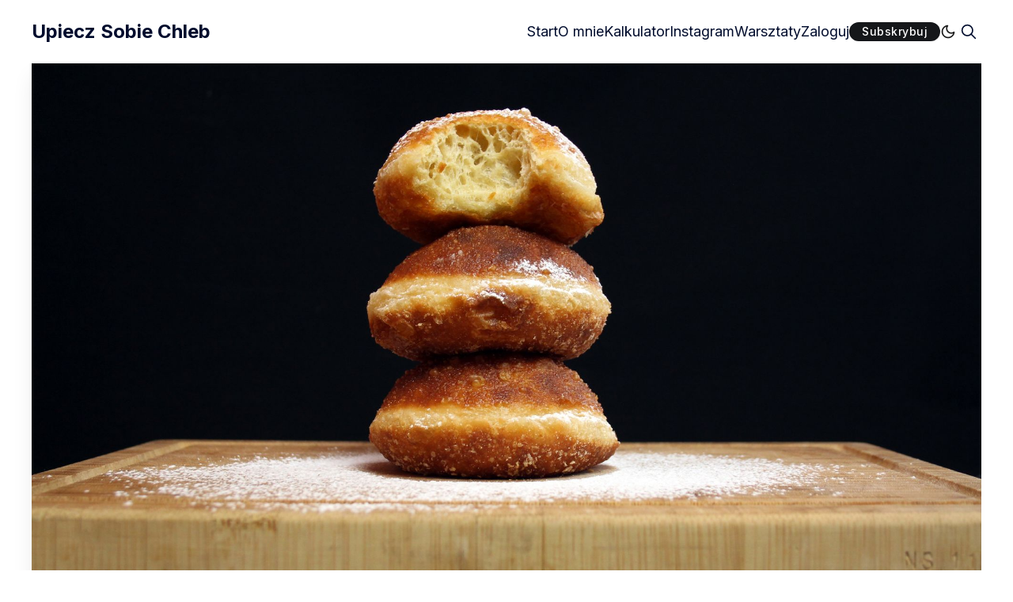

--- FILE ---
content_type: text/html; charset=UTF-8
request_url: https://upieczsobiechleb.pl/kalkulator-piekarniczy/recipes/Te4YcevaWzRm6tJJayMj7u/embed
body_size: 745
content:
<!doctype html><html lang="en" data-theme="bumblebee"><head><meta charset="utf-8"><meta name="viewport" content="width=device-width, initial-scale=1"><title></title><link href="https://upieczsobiechleb.pl/kalkulator-piekarniczy/public/style.css" rel="stylesheet"><script src="https://cdn.jsdelivr.net/npm/@iframe-resizer/child"></script></head><body class="min-h-screen flex flex-col"><div class="container mx-auto flex-grow"><div class="bg-white rounded-lg pt-4 bg-orange-50"><a href="https://upieczsobiechleb.pl/kalkulator-piekarniczy/recipes/Te4YcevaWzRm6tJJayMj7u" target="_blank" class="link link-hover"><h1 class="text-2xl font-bold text-center text-neutral pb-3">Pączki na zakwasie - bez nocnego wyrastania</h1></a><div class="overflow-x-auto "><table class="table w-full"><thead><tr class="bg-accent text-accent-content"><th>Name</th><th>Weight (g)</th></tr></thead> <tbody><tr class="hover:bg-orange-50 transition-colors duration-200"><td class="font-medium">Mąka pszenna 750</td><td>289g</td></tr><tr class="hover:bg-orange-50 transition-colors duration-200"><td class="font-medium">Mąka pszenna 500</td><td>51g</td></tr><tr class="hover:bg-orange-50 transition-colors duration-200"><td class="font-medium">Mleko</td><td>50g</td></tr><tr class="hover:bg-orange-50 transition-colors duration-200"><td class="font-medium">Żółtko</td><td>100g</td></tr><tr class="hover:bg-orange-50 transition-colors duration-200"><td class="font-medium">Cukier</td><td>80g</td></tr><tr class="hover:bg-orange-50 transition-colors duration-200"><td class="font-medium">Masło</td><td>100g</td></tr><tr class="hover:bg-orange-50 transition-colors duration-200"><td class="font-medium">Sól</td><td>9g</td></tr><tr class="bg-accent text-accent-content font-bold"><td class="py-1" colspan="2">Levain</td></tr><tr class="hover:bg-orange-50 transition-colors duration-200"><td class="font-medium">Mąka pszenna 500</td><td>122g</td></tr><tr class="hover:bg-orange-50 transition-colors duration-200"><td class="font-medium">Woda</td><td>122g</td></tr><tr class="hover:bg-orange-50 transition-colors duration-200"><td class="font-medium">Cukier</td><td>24g</td></tr><tr class="hover:bg-orange-50 transition-colors duration-200"><td class="font-medium">Zakwas</td><td>24g</td></tr></tbody></table></div><div class="p-2 text-base-300 text-xs mb-4"><div class="flex justify-end w-full"><a href="https://upieczsobiechleb.pl/kalkulator-piekarniczy/recipes/Te4YcevaWzRm6tJJayMj7u" target="_blank" class="link link-hover">See full recipe</a></div></div></div></div></body></html>

--- FILE ---
content_type: text/css
request_url: https://upieczsobiechleb.pl/calc/build/static/css/main.86200bf6.chunk.css
body_size: 892
content:
#baker-calc{box-sizing:border-box;font-family:sans-serif}#baker-calc *,#baker-calc :after,#baker-calc :before{box-sizing:inherit}#baker-calc .calc{border:1px solid #e2ecf3;display:grid;grid-template-columns:50px 3fr 3fr 2fr}.cell-wide{grid-column:1/span 2}.cell{padding:10px 8px;display:grid;align-items:center}.cell-inner{border-right:1px solid #e2ecf3}.cell-header,.cell-inner,.cell-outer{border-bottom:1px solid #e2ecf3}.cell-header{border-top:1px solid #e2ecf3;background-color:#f4f8fb;color:#15171a;font-weight:700}.separator{margin-bottom:10px;border:0}.text-center{text-align:center}.text-right{text-align:right}#baker-calc input{width:100%;padding:6px 4px;border:1px solid #ddd}#baker-calc button{padding:7px 12px;border-radius:4px;font-size:16px;color:#fff;font-weight:700;cursor:pointer}.button-add{background-color:#5cb85c;border:1px solid #4cae4c}.button-delete{background-color:#d9534f;border:1px solid #d53f3a}.error{color:red;text-decoration:underline}
/*# sourceMappingURL=main.86200bf6.chunk.css.map */

--- FILE ---
content_type: text/css
request_url: https://upieczsobiechleb.pl/calc/prod/index.371e6bbd.css
body_size: 2121
content:
html{--calc-border-color:#333}@media (prefers-color-scheme:dark){html{--calc-border-color:#ccc}}._380OE{box-sizing:border-box;font-family:sans-serif;border:1px solid var(--calc-border-color);display:grid;grid-template-columns:50px 3fr 3fr 2fr}._380OE *,._380OE :after,._380OE :before{box-sizing:inherit}._380OE ._3r9pS{border:1px solid var(--calc-border-color);margin-top:10px;grid-template-rows:1fr 1fr}._380OE ._1zT4T,._380OE ._3r9pS{display:grid;grid-template-columns:1fr 1fr}._380OE ._vadLO{display:grid;grid-template-columns:1fr 1fr 1fr}._1V6Rh{grid-column:1/span 2}._pCvrB{padding:10px 8px;display:grid;align-items:center}._2qNc5{border-bottom:1px solid var(--calc-border-color)}._2qNc5,._2VezK{border-right:1px solid var(--calc-border-color)}._1FVCM,._3k4PU{border-bottom:1px solid var(--calc-border-color)}._1FVCM{grid-column:1/span 4;text-align:center;font-weight:700}._36XQp{border-top:1px solid var(--calc-border-color);background-color:#ffc685;color:#15171a;font-weight:700}._2P43M{margin-bottom:10px;border:0}._5kkie{text-align:center}._2uq9H{text-align:right}._380OE input{width:100%;padding:6px 4px;border:1px solid #ddd}._380OE button{padding:7px 12px;border-radius:4px;font-size:16px;color:#fff;font-weight:700;cursor:pointer}._20YpW{background-color:#007bff;border:1px solid #007bff}._1N4oc{background-color:#5cb85c;border:1px solid #4cae4c}._20Kfj{background-color:#d9534f;border:1px solid #d53f3a}._GPkLQ{color:red;text-decoration:underline}._x6_JR{grid-column:1}
._2ebK8{display:grid;max-width:400px;grid-template-columns:100px 1fr 4fr}._1kY98{min-height:30px;place-items:start end}._3-tHU{width:16px;height:16px;border-radius:50%;background-color:#fb8500;grid-row:1;grid-column:1;margin-top:2px;z-index:1}._1kY98{display:grid}._3FQcg{text-align:right;grid-row:1;grid-column:1}._1bASm{display:grid;align-items:start;justify-items:center}._2HMo3{background-color:#333;width:6px;height:100%;z-index:0;grid-row:1;grid-column:1}._25aAd{border-bottom:3px dotted #777;width:100%;z-index:2}._1b43P,._25aAd{grid-row:1;grid-column:1;place-self:center}._1b43P{text-align:right;color:#777;font-size:.75em;padding-right:5px}._3ncg0{margin-top:5px}._3uvU5{height:10px}input._119sI{box-sizing:border-box;max-width:60px}._1_siL{cursor:pointer}

--- FILE ---
content_type: application/javascript; charset=utf-8
request_url: https://cdn.jsdelivr.net/ghost/comments-ui@~1.0/umd/comments-ui.min.js
body_size: 223771
content:
(function(wt){typeof define=="function"&&define.amd?define(wt):wt()})(function(){"use strict";var EA=Object.defineProperty;var DA=(wt,Xe,Yt)=>Xe in wt?EA(wt,Xe,{enumerable:!0,configurable:!0,writable:!0,value:Yt}):wt[Xe]=Yt;var gr=(wt,Xe,Yt)=>(DA(wt,typeof Xe!="symbol"?Xe+"":Xe,Yt),Yt);function wt(t,e){for(var n=0;n<e.length;n++){const o=e[n];if(typeof o!="string"&&!Array.isArray(o)){for(const r in o)if(r!=="default"&&!(r in t)){const i=Object.getOwnPropertyDescriptor(o,r);i&&Object.defineProperty(t,r,i.get?i:{enumerable:!0,get:()=>o[r]})}}}return Object.freeze(Object.defineProperty(t,Symbol.toStringTag,{value:"Module"}))}function Xe(t){return t&&t.__esModule&&Object.prototype.hasOwnProperty.call(t,"default")?t.default:t}var Yt={exports:{}},yr={};/*
object-assign
(c) Sindre Sorhus
@license MIT
*/var fm=Object.getOwnPropertySymbols,E1=Object.prototype.hasOwnProperty,D1=Object.prototype.propertyIsEnumerable;function N1(t){if(t==null)throw new TypeError("Object.assign cannot be called with null or undefined");return Object(t)}function A1(){try{if(!Object.assign)return!1;var t=new String("abc");if(t[5]="de",Object.getOwnPropertyNames(t)[0]==="5")return!1;for(var e={},n=0;n<10;n++)e["_"+String.fromCharCode(n)]=n;var o=Object.getOwnPropertyNames(e).map(function(i){return e[i]});if(o.join("")!=="0123456789")return!1;var r={};return"abcdefghijklmnopqrst".split("").forEach(function(i){r[i]=i}),Object.keys(Object.assign({},r)).join("")==="abcdefghijklmnopqrst"}catch{return!1}}var pm=A1()?Object.assign:function(t,e){for(var n,o=N1(t),r,i=1;i<arguments.length;i++){n=Object(arguments[i]);for(var s in n)E1.call(n,s)&&(o[s]=n[s]);if(fm){r=fm(n);for(var a=0;a<r.length;a++)D1.call(n,r[a])&&(o[r[a]]=n[r[a]])}}return o},hm={exports:{}},K={};/** @license React v17.0.2
 * react.production.min.js
 *
 * Copyright (c) Facebook, Inc. and its affiliates.
 *
 * This source code is licensed under the MIT license found in the
 * LICENSE file in the root directory of this source tree.
 */var xl=pm,ho=60103,gm=60106;K.Fragment=60107,K.StrictMode=60108,K.Profiler=60114;var ym=60109,wm=60110,bm=60112;K.Suspense=60113;var vm=60115,Sm=60116;if(typeof Symbol=="function"&&Symbol.for){var dt=Symbol.for;ho=dt("react.element"),gm=dt("react.portal"),K.Fragment=dt("react.fragment"),K.StrictMode=dt("react.strict_mode"),K.Profiler=dt("react.profiler"),ym=dt("react.provider"),wm=dt("react.context"),bm=dt("react.forward_ref"),K.Suspense=dt("react.suspense"),vm=dt("react.memo"),Sm=dt("react.lazy")}var xm=typeof Symbol=="function"&&Symbol.iterator;function R1(t){return t===null||typeof t!="object"?null:(t=xm&&t[xm]||t["@@iterator"],typeof t=="function"?t:null)}function wr(t){for(var e="https://reactjs.org/docs/error-decoder.html?invariant="+t,n=1;n<arguments.length;n++)e+="&args[]="+encodeURIComponent(arguments[n]);return"Minified React error #"+t+"; visit "+e+" for the full message or use the non-minified dev environment for full errors and additional helpful warnings."}var km={isMounted:function(){return!1},enqueueForceUpdate:function(){},enqueueReplaceState:function(){},enqueueSetState:function(){}},$m={};function go(t,e,n){this.props=t,this.context=e,this.refs=$m,this.updater=n||km}go.prototype.isReactComponent={},go.prototype.setState=function(t,e){if(typeof t!="object"&&typeof t!="function"&&t!=null)throw Error(wr(85));this.updater.enqueueSetState(this,t,e,"setState")},go.prototype.forceUpdate=function(t){this.updater.enqueueForceUpdate(this,t,"forceUpdate")};function Cm(){}Cm.prototype=go.prototype;function kl(t,e,n){this.props=t,this.context=e,this.refs=$m,this.updater=n||km}var $l=kl.prototype=new Cm;$l.constructor=kl,xl($l,go.prototype),$l.isPureReactComponent=!0;var Cl={current:null},Em=Object.prototype.hasOwnProperty,Dm={key:!0,ref:!0,__self:!0,__source:!0};function Nm(t,e,n){var o,r={},i=null,s=null;if(e!=null)for(o in e.ref!==void 0&&(s=e.ref),e.key!==void 0&&(i=""+e.key),e)Em.call(e,o)&&!Dm.hasOwnProperty(o)&&(r[o]=e[o]);var a=arguments.length-2;if(a===1)r.children=n;else if(1<a){for(var l=Array(a),c=0;c<a;c++)l[c]=arguments[c+2];r.children=l}if(t&&t.defaultProps)for(o in a=t.defaultProps,a)r[o]===void 0&&(r[o]=a[o]);return{$$typeof:ho,type:t,key:i,ref:s,props:r,_owner:Cl.current}}function O1(t,e){return{$$typeof:ho,type:t.type,key:e,ref:t.ref,props:t.props,_owner:t._owner}}function El(t){return typeof t=="object"&&t!==null&&t.$$typeof===ho}function T1(t){var e={"=":"=0",":":"=2"};return"$"+t.replace(/[=:]/g,function(n){return e[n]})}var Am=/\/+/g;function Dl(t,e){return typeof t=="object"&&t!==null&&t.key!=null?T1(""+t.key):e.toString(36)}function Yi(t,e,n,o,r){var i=typeof t;(i==="undefined"||i==="boolean")&&(t=null);var s=!1;if(t===null)s=!0;else switch(i){case"string":case"number":s=!0;break;case"object":switch(t.$$typeof){case ho:case gm:s=!0}}if(s)return s=t,r=r(s),t=o===""?"."+Dl(s,0):o,Array.isArray(r)?(n="",t!=null&&(n=t.replace(Am,"$&/")+"/"),Yi(r,e,n,"",function(c){return c})):r!=null&&(El(r)&&(r=O1(r,n+(!r.key||s&&s.key===r.key?"":(""+r.key).replace(Am,"$&/")+"/")+t)),e.push(r)),1;if(s=0,o=o===""?".":o+":",Array.isArray(t))for(var a=0;a<t.length;a++){i=t[a];var l=o+Dl(i,a);s+=Yi(i,e,n,l,r)}else if(l=R1(t),typeof l=="function")for(t=l.call(t),a=0;!(i=t.next()).done;)i=i.value,l=o+Dl(i,a++),s+=Yi(i,e,n,l,r);else if(i==="object")throw e=""+t,Error(wr(31,e==="[object Object]"?"object with keys {"+Object.keys(t).join(", ")+"}":e));return s}function Ki(t,e,n){if(t==null)return t;var o=[],r=0;return Yi(t,o,"","",function(i){return e.call(n,i,r++)}),o}function M1(t){if(t._status===-1){var e=t._result;e=e(),t._status=0,t._result=e,e.then(function(n){t._status===0&&(n=n.default,t._status=1,t._result=n)},function(n){t._status===0&&(t._status=2,t._result=n)})}if(t._status===1)return t._result;throw t._result}var Rm={current:null};function Mt(){var t=Rm.current;if(t===null)throw Error(wr(321));return t}var j1={ReactCurrentDispatcher:Rm,ReactCurrentBatchConfig:{transition:0},ReactCurrentOwner:Cl,IsSomeRendererActing:{current:!1},assign:xl};K.Children={map:Ki,forEach:function(t,e,n){Ki(t,function(){e.apply(this,arguments)},n)},count:function(t){var e=0;return Ki(t,function(){e++}),e},toArray:function(t){return Ki(t,function(e){return e})||[]},only:function(t){if(!El(t))throw Error(wr(143));return t}},K.Component=go,K.PureComponent=kl,K.__SECRET_INTERNALS_DO_NOT_USE_OR_YOU_WILL_BE_FIRED=j1,K.cloneElement=function(t,e,n){if(t==null)throw Error(wr(267,t));var o=xl({},t.props),r=t.key,i=t.ref,s=t._owner;if(e!=null){if(e.ref!==void 0&&(i=e.ref,s=Cl.current),e.key!==void 0&&(r=""+e.key),t.type&&t.type.defaultProps)var a=t.type.defaultProps;for(l in e)Em.call(e,l)&&!Dm.hasOwnProperty(l)&&(o[l]=e[l]===void 0&&a!==void 0?a[l]:e[l])}var l=arguments.length-2;if(l===1)o.children=n;else if(1<l){a=Array(l);for(var c=0;c<l;c++)a[c]=arguments[c+2];o.children=a}return{$$typeof:ho,type:t.type,key:r,ref:i,props:o,_owner:s}},K.createContext=function(t,e){return e===void 0&&(e=null),t={$$typeof:wm,_calculateChangedBits:e,_currentValue:t,_currentValue2:t,_threadCount:0,Provider:null,Consumer:null},t.Provider={$$typeof:ym,_context:t},t.Consumer=t},K.createElement=Nm,K.createFactory=function(t){var e=Nm.bind(null,t);return e.type=t,e},K.createRef=function(){return{current:null}},K.forwardRef=function(t){return{$$typeof:bm,render:t}},K.isValidElement=El,K.lazy=function(t){return{$$typeof:Sm,_payload:{_status:-1,_result:t},_init:M1}},K.memo=function(t,e){return{$$typeof:vm,type:t,compare:e===void 0?null:e}},K.useCallback=function(t,e){return Mt().useCallback(t,e)},K.useContext=function(t,e){return Mt().useContext(t,e)},K.useDebugValue=function(){},K.useEffect=function(t,e){return Mt().useEffect(t,e)},K.useImperativeHandle=function(t,e,n){return Mt().useImperativeHandle(t,e,n)},K.useLayoutEffect=function(t,e){return Mt().useLayoutEffect(t,e)},K.useMemo=function(t,e){return Mt().useMemo(t,e)},K.useReducer=function(t,e,n){return Mt().useReducer(t,e,n)},K.useRef=function(t){return Mt().useRef(t)},K.useState=function(t){return Mt().useState(t)},K.version="17.0.2",hm.exports=K;var k=hm.exports;const U=Xe(k),Om=wt({__proto__:null,default:U},[k]);/** @license React v17.0.2
 * react-jsx-runtime.production.min.js
 *
 * Copyright (c) Facebook, Inc. and its affiliates.
 *
 * This source code is licensed under the MIT license found in the
 * LICENSE file in the root directory of this source tree.
 */var P1=k,Tm=60103;if(yr.Fragment=60107,typeof Symbol=="function"&&Symbol.for){var Mm=Symbol.for;Tm=Mm("react.element"),yr.Fragment=Mm("react.fragment")}var L1=P1.__SECRET_INTERNALS_DO_NOT_USE_OR_YOU_WILL_BE_FIRED.ReactCurrentOwner,I1=Object.prototype.hasOwnProperty,z1={key:!0,ref:!0,__self:!0,__source:!0};function jm(t,e,n){var o,r={},i=null,s=null;n!==void 0&&(i=""+n),e.key!==void 0&&(i=""+e.key),e.ref!==void 0&&(s=e.ref);for(o in e)I1.call(e,o)&&!z1.hasOwnProperty(o)&&(r[o]=e[o]);if(t&&t.defaultProps)for(o in e=t.defaultProps,e)r[o]===void 0&&(r[o]=e[o]);return{$$typeof:Tm,type:t,key:i,ref:s,props:r,_owner:L1.current}}yr.jsx=jm,yr.jsxs=jm,Yt.exports=yr;var w=Yt.exports;const F1=({adminUrl:t,onLoad:e})=>{const n={display:"none"};return w.jsx("iframe",{"data-frame":"admin-auth",src:t+"auth-frame/",style:n,title:"auth-frame",onLoad:e})};var H1=function(t){return t instanceof RegExp},B1=function(e){var n=/[\\^$.*+?()[\]{}|]/g,o=RegExp(n.source);return e&&o.test(e)?e.replace(n,"\\$&"):e},Pm=function(t){return typeof t=="string"},V1=function(t){var e=[];return t.forEach(function(n){Array.isArray(n)?e=e.concat(n):e.push(n)}),e};function U1(t,e,n){var o=0,r=0;if(t==="")return t;if(!t||!Pm(t))throw new TypeError("First argument to react-string-replace#replaceString must be a string");var i=e;H1(i)||(i=new RegExp("("+B1(i)+")","gi"));for(var s=t.split(i),a=1,l=s.length;a<l;a+=2){if(s[a]===void 0||s[a-1]===void 0){console.warn("reactStringReplace: Encountered undefined value during string replacement. Your RegExp may not be working the way you expect.");continue}r=s[a].length,o+=s[a-1].length,s[a]=n(s[a],a,o),o+=r}return s}var _1=function(e,n,o){return Array.isArray(e)||(e=[e]),V1(e.map(function(r){return Pm(r)?U1(r,n,o):r}))};const Lm=Xe(_1),Nl=U.createContext({});Nl.Provider;const B=()=>k.useContext(Nl),J1=()=>{const e=B().dispatchAction;return n=>{e("setOrder",{order:n})}},Y1=()=>{try{return B().labs||{}}catch{return{}}},Im=({isFirst:t,isPaid:e})=>{const{accentColor:n,publication:o,member:r,t:i,commentCount:s}=B(),a={backgroundColor:n},l={color:n},c=i(s===0?"Start the conversation":"Join the discussion"),u=()=>{window.location.href=e&&r?"#/portal/account/plans":"#/portal/signup"},d=()=>{window.location.href="#/portal/signin"},m=Lm(i(e?"Become a paid member of {{publication}} to start commenting.":"Become a member of {{publication}} to start commenting."),"{{publication}}",()=>w.jsx("span",{className:"font-semibold",children:o}));return w.jsxs(w.Fragment,{children:[w.jsx("h1",{className:`mb-[8px] text-center font-sans text-2xl tracking-tight  text-black dark:text-[rgba(255,255,255,0.85)] ${t?"font-semibold":"font-bold"}`,children:c}),w.jsx("p",{className:"mb-[28px] w-full px-0 text-center font-sans text-lg leading-normal text-neutral-600 sm:max-w-screen-sm sm:px-8 dark:text-[rgba(255,255,255,0.85)]",children:m}),w.jsx("button",{className:"text-md mb-[12px] inline-block rounded px-5 py-[14px] font-sans font-medium leading-none text-white transition-all hover:opacity-90","data-testid":"signup-button",style:a,type:"button",onClick:u,children:i(e&&r?"Upgrade now":"Sign up now")}),!r&&w.jsxs("p",{className:"text-md text-center font-sans text-[rgba(0,0,0,0.4)] dark:text-[rgba(255,255,255,0.5)]",children:[w.jsx("span",{className:"mr-1 inline-block text-[15px]",children:i("Already a member?")}),w.jsx("button",{className:"rounded-md text-sm font-semibold transition-all hover:opacity-90","data-testid":"signin-button",style:l,type:"button",onClick:d,children:i("Sign in")})]})]})},zm=t=>k.createElement("svg",{viewBox:"0 0 24 24",fill:"none",xmlns:"http://www.w3.org/2000/svg",...t},k.createElement("path",{d:"M11.55 4C13.483 4 15.05 5.567 15.05 7.5C15.05 9.433 13.483 11 11.55 11C9.617 11 8.05 9.433 8.05 7.5C8.05 5.567 9.617 4 11.55 4ZM11.55 20C9.044 20 6.757 19.067 5 17.538C5.997 14.888 8.551 13 11.55 13C14.549 13 17.103 14.888 18.1 17.538C16.343 19.066 14.056 20 11.55 20Z",fill:"currentColor"}));function K1(t,e){return t.find(n=>(n==null?void 0:n.id)===e)||t.flatMap(n=>n.replies||[]).find(n=>(n==null?void 0:n.id)===e)}function Wi(t){return t!==0&&!t?"":t.toString().replace(/\B(?=(\d{3})+(?!\d))/g,",")}function W1(t,e){const n=new Date(t),o=new Date;if(isNaN(n.getTime()))return e("Just now");const r=Math.round((o.getTime()-n.getTime())/1e3);if(r<60)return e("Just now");const i=Math.round(r/60);if(i===1)return e("One min ago");if(i<60)return e("{{amount}} mins ago",{amount:i});const s=Math.round(i/60);if(s===1)return e("One hour ago");const a=new Date(Date.UTC(n.getUTCFullYear(),n.getUTCMonth(),n.getUTCDate())),l=new Date(Date.UTC(o.getUTCFullYear(),o.getUTCMonth(),o.getUTCDate())),c=Math.floor((l.getTime()-a.getTime())/(1e3*60*60*24));if(c===1)return e("Yesterday");if(c>1){const u=n.getDate(),d=n.toLocaleString("en-us",{month:"short"});return n.getFullYear()!==o.getFullYear()?`${u} ${d} ${n.getFullYear()}`:`${u} ${d}`}return e("{{amount}} hrs ago",{amount:s})}function q1(t){const e=new Date(t),n=e.toLocaleDateString("en-us",{day:"2-digit"}),o=e.toLocaleString("en-us",{month:"short"}),r=e.getFullYear(),i=(e.getHours()<10?"0":"")+e.getHours(),s=(e.getMinutes()<10?"0":"")+e.getMinutes();return`${n} ${o} ${r} ${i}:${s}`}function Fm(t){if(!t)return"";const e=t.split(" ");return e.length===0?"":e.length===1?e[0].substring(0,1).toLocaleUpperCase():e[0].substring(0,1).toLocaleUpperCase()+e[e.length-1].substring(0,1).toLocaleUpperCase()}function Hm(t,e){return t?t.name?t.name:e("Anonymous"):e("Deleted member")}function G1(t,e){return Hm(t.member,e)}function Q1(t,e){return Fm(Hm(t.member,e))}function qi(){return Math.max(document.documentElement.clientWidth||0,window.innerWidth||0)<480}const X1=t=>{let e=0,n=t.ownerDocument.defaultView;for(;n&&n!==window;){const r=n.parent;for(let i=0;i<r.frames.length;i++)if(r.frames[i]===n){for(const s of r.document.getElementsByTagName("iframe"))if(s.contentWindow===n){const a=s.getBoundingClientRect();e+=a.top+n.pageYOffset}n=r;break}}return t.getBoundingClientRect().top+window.pageYOffset+e},Bm=t=>{const e=t.offsetHeight,n=X1(t),o=n+e,r=64,i=window.innerHeight,s=window.scrollY,a=s+i;if(n-r<s||o+r>a){const l=(n+o)/2;window.scrollTo({top:l-i/2,left:0,behavior:"smooth"})}};function Z1(t){const{html:e=""}=t,n=document.createElement("div");n.innerHTML=e,n.querySelectorAll("script, style, link, meta, noscript, title").forEach(r=>r.remove()),n.querySelectorAll("blockquote").forEach(r=>r.remove());let o=n.textContent||"";return o=o.replace(`
`," "),o=o.replace(/\s+/g," "),o=o.trim(),o.substring(0,100)}function Vm(){return"w-8 h-8"}const ew=()=>{const t=Vm();return w.jsx("figure",{className:`relative ${t}`,children:w.jsx("div",{className:`flex items-center justify-center rounded-full bg-black/5 text-neutral-900/25 dark:bg-white/15 dark:text-white/30 ${t}`,children:w.jsx(zm,{className:"h-7 w-7 opacity-80"})})})},Al=({comment:t,member:e})=>{const{member:n,avatarSaturation:o,t:r}=B(),i=Vm(),s=e||(t==null?void 0:t.member)||n,a=s==null?void 0:s.name,l=h=>{let g=0;for(let b=0;b<h.length;b++)g=h.charCodeAt(b)+((g<<5)-g);return g=Math.abs(g),g},c=(h,g,b)=>Math.floor(h%(b-g)+g),u=()=>{if(!s||!s.name)return[0,0,10];const h=o===void 0||isNaN(o)?50:o,g=[0,360],b=Math.round(h/(100/30))+30,x=[b-20,b],E=l(s.name),S=c(E,g[0],g[1]),$=c(E,x[0],x[1]);return[S,h,$]},d=h=>`hsl(${h[0]}, ${h[1]}%, ${h[2]}%)`,m=t&&Q1(t,r)||s&&Fm(s.name||"")||"",p={background:d(u())},y=w.jsxs(w.Fragment,{children:[a?w.jsx("div",{className:`flex items-center justify-center rounded-full ${i}`,"data-testid":"avatar-background",style:p,children:w.jsx("p",{className:"font-sans text-base font-semibold text-white",children:m})}):w.jsx("div",{className:`flex items-center justify-center rounded-full bg-neutral-900 dark:bg-white/70 ${i}`,"data-testid":"avatar-background",children:w.jsx(zm,{className:"stroke-white dark:stroke-black/60"})}),(s==null?void 0:s.avatar_image)&&w.jsx("img",{alt:"Avatar",className:`absolute left-0 top-0 rounded-full ${i}`,"data-testid":"avatar-image",src:s.avatar_image})]});return w.jsx("figure",{className:`relative ${i}`,"data-testid":"avatar",children:y})},tw=t=>k.createElement("svg",{xmlns:"http://www.w3.org/2000/svg",height:24,width:24,viewBox:"0 0 24 24",...t},k.createElement("g",{strokeLinecap:"round",strokeWidth:2,fill:"none",strokeLinejoin:"round",className:"nc-icon-wrapper"},k.createElement("polygon",{points:"7 21 2 22 3 17 18 2 22 6 7 21"})));function xe(t){this.content=t}xe.prototype={constructor:xe,find:function(t){for(var e=0;e<this.content.length;e+=2)if(this.content[e]===t)return e;return-1},get:function(t){var e=this.find(t);return e==-1?void 0:this.content[e+1]},update:function(t,e,n){var o=n&&n!=t?this.remove(n):this,r=o.find(t),i=o.content.slice();return r==-1?i.push(n||t,e):(i[r+1]=e,n&&(i[r]=n)),new xe(i)},remove:function(t){var e=this.find(t);if(e==-1)return this;var n=this.content.slice();return n.splice(e,2),new xe(n)},addToStart:function(t,e){return new xe([t,e].concat(this.remove(t).content))},addToEnd:function(t,e){var n=this.remove(t).content.slice();return n.push(t,e),new xe(n)},addBefore:function(t,e,n){var o=this.remove(e),r=o.content.slice(),i=o.find(t);return r.splice(i==-1?r.length:i,0,e,n),new xe(r)},forEach:function(t){for(var e=0;e<this.content.length;e+=2)t(this.content[e],this.content[e+1])},prepend:function(t){return t=xe.from(t),t.size?new xe(t.content.concat(this.subtract(t).content)):this},append:function(t){return t=xe.from(t),t.size?new xe(this.subtract(t).content.concat(t.content)):this},subtract:function(t){var e=this;t=xe.from(t);for(var n=0;n<t.content.length;n+=2)e=e.remove(t.content[n]);return e},toObject:function(){var t={};return this.forEach(function(e,n){t[e]=n}),t},get size(){return this.content.length>>1}},xe.from=function(t){if(t instanceof xe)return t;var e=[];if(t)for(var n in t)e.push(n,t[n]);return new xe(e)};function Um(t,e,n){for(let o=0;;o++){if(o==t.childCount||o==e.childCount)return t.childCount==e.childCount?null:n;let r=t.child(o),i=e.child(o);if(r==i){n+=r.nodeSize;continue}if(!r.sameMarkup(i))return n;if(r.isText&&r.text!=i.text){for(let s=0;r.text[s]==i.text[s];s++)n++;return n}if(r.content.size||i.content.size){let s=Um(r.content,i.content,n+1);if(s!=null)return s}n+=r.nodeSize}}function _m(t,e,n,o){for(let r=t.childCount,i=e.childCount;;){if(r==0||i==0)return r==i?null:{a:n,b:o};let s=t.child(--r),a=e.child(--i),l=s.nodeSize;if(s==a){n-=l,o-=l;continue}if(!s.sameMarkup(a))return{a:n,b:o};if(s.isText&&s.text!=a.text){let c=0,u=Math.min(s.text.length,a.text.length);for(;c<u&&s.text[s.text.length-c-1]==a.text[a.text.length-c-1];)c++,n--,o--;return{a:n,b:o}}if(s.content.size||a.content.size){let c=_m(s.content,a.content,n-1,o-1);if(c)return c}n-=l,o-=l}}class D{constructor(e,n){if(this.content=e,this.size=n||0,n==null)for(let o=0;o<e.length;o++)this.size+=e[o].nodeSize}nodesBetween(e,n,o,r=0,i){for(let s=0,a=0;a<n;s++){let l=this.content[s],c=a+l.nodeSize;if(c>e&&o(l,r+a,i||null,s)!==!1&&l.content.size){let u=a+1;l.nodesBetween(Math.max(0,e-u),Math.min(l.content.size,n-u),o,r+u)}a=c}}descendants(e){this.nodesBetween(0,this.size,e)}textBetween(e,n,o,r){let i="",s=!0;return this.nodesBetween(e,n,(a,l)=>{let c=a.isText?a.text.slice(Math.max(e,l)-l,n-l):a.isLeaf?r?typeof r=="function"?r(a):r:a.type.spec.leafText?a.type.spec.leafText(a):"":"";a.isBlock&&(a.isLeaf&&c||a.isTextblock)&&o&&(s?s=!1:i+=o),i+=c},0),i}append(e){if(!e.size)return this;if(!this.size)return e;let n=this.lastChild,o=e.firstChild,r=this.content.slice(),i=0;for(n.isText&&n.sameMarkup(o)&&(r[r.length-1]=n.withText(n.text+o.text),i=1);i<e.content.length;i++)r.push(e.content[i]);return new D(r,this.size+e.size)}cut(e,n=this.size){if(e==0&&n==this.size)return this;let o=[],r=0;if(n>e)for(let i=0,s=0;s<n;i++){let a=this.content[i],l=s+a.nodeSize;l>e&&((s<e||l>n)&&(a.isText?a=a.cut(Math.max(0,e-s),Math.min(a.text.length,n-s)):a=a.cut(Math.max(0,e-s-1),Math.min(a.content.size,n-s-1))),o.push(a),r+=a.nodeSize),s=l}return new D(o,r)}cutByIndex(e,n){return e==n?D.empty:e==0&&n==this.content.length?this:new D(this.content.slice(e,n))}replaceChild(e,n){let o=this.content[e];if(o==n)return this;let r=this.content.slice(),i=this.size+n.nodeSize-o.nodeSize;return r[e]=n,new D(r,i)}addToStart(e){return new D([e].concat(this.content),this.size+e.nodeSize)}addToEnd(e){return new D(this.content.concat(e),this.size+e.nodeSize)}eq(e){if(this.content.length!=e.content.length)return!1;for(let n=0;n<this.content.length;n++)if(!this.content[n].eq(e.content[n]))return!1;return!0}get firstChild(){return this.content.length?this.content[0]:null}get lastChild(){return this.content.length?this.content[this.content.length-1]:null}get childCount(){return this.content.length}child(e){let n=this.content[e];if(!n)throw new RangeError("Index "+e+" out of range for "+this);return n}maybeChild(e){return this.content[e]||null}forEach(e){for(let n=0,o=0;n<this.content.length;n++){let r=this.content[n];e(r,o,n),o+=r.nodeSize}}findDiffStart(e,n=0){return Um(this,e,n)}findDiffEnd(e,n=this.size,o=e.size){return _m(this,e,n,o)}findIndex(e,n=-1){if(e==0)return Gi(0,e);if(e==this.size)return Gi(this.content.length,e);if(e>this.size||e<0)throw new RangeError(`Position ${e} outside of fragment (${this})`);for(let o=0,r=0;;o++){let i=this.child(o),s=r+i.nodeSize;if(s>=e)return s==e||n>0?Gi(o+1,s):Gi(o,r);r=s}}toString(){return"<"+this.toStringInner()+">"}toStringInner(){return this.content.join(", ")}toJSON(){return this.content.length?this.content.map(e=>e.toJSON()):null}static fromJSON(e,n){if(!n)return D.empty;if(!Array.isArray(n))throw new RangeError("Invalid input for Fragment.fromJSON");return new D(n.map(e.nodeFromJSON))}static fromArray(e){if(!e.length)return D.empty;let n,o=0;for(let r=0;r<e.length;r++){let i=e[r];o+=i.nodeSize,r&&i.isText&&e[r-1].sameMarkup(i)?(n||(n=e.slice(0,r)),n[n.length-1]=i.withText(n[n.length-1].text+i.text)):n&&n.push(i)}return new D(n||e,o)}static from(e){if(!e)return D.empty;if(e instanceof D)return e;if(Array.isArray(e))return this.fromArray(e);if(e.attrs)return new D([e],e.nodeSize);throw new RangeError("Can not convert "+e+" to a Fragment"+(e.nodesBetween?" (looks like multiple versions of prosemirror-model were loaded)":""))}}D.empty=new D([],0);const Rl={index:0,offset:0};function Gi(t,e){return Rl.index=t,Rl.offset=e,Rl}function Qi(t,e){if(t===e)return!0;if(!(t&&typeof t=="object")||!(e&&typeof e=="object"))return!1;let n=Array.isArray(t);if(Array.isArray(e)!=n)return!1;if(n){if(t.length!=e.length)return!1;for(let o=0;o<t.length;o++)if(!Qi(t[o],e[o]))return!1}else{for(let o in t)if(!(o in e)||!Qi(t[o],e[o]))return!1;for(let o in e)if(!(o in t))return!1}return!0}let q=class um{constructor(e,n){this.type=e,this.attrs=n}addToSet(e){let n,o=!1;for(let r=0;r<e.length;r++){let i=e[r];if(this.eq(i))return e;if(this.type.excludes(i.type))n||(n=e.slice(0,r));else{if(i.type.excludes(this.type))return e;!o&&i.type.rank>this.type.rank&&(n||(n=e.slice(0,r)),n.push(this),o=!0),n&&n.push(i)}}return n||(n=e.slice()),o||n.push(this),n}removeFromSet(e){for(let n=0;n<e.length;n++)if(this.eq(e[n]))return e.slice(0,n).concat(e.slice(n+1));return e}isInSet(e){for(let n=0;n<e.length;n++)if(this.eq(e[n]))return!0;return!1}eq(e){return this==e||this.type==e.type&&Qi(this.attrs,e.attrs)}toJSON(){let e={type:this.type.name};for(let n in this.attrs){e.attrs=this.attrs;break}return e}static fromJSON(e,n){if(!n)throw new RangeError("Invalid input for Mark.fromJSON");let o=e.marks[n.type];if(!o)throw new RangeError(`There is no mark type ${n.type} in this schema`);let r=o.create(n.attrs);return o.checkAttrs(r.attrs),r}static sameSet(e,n){if(e==n)return!0;if(e.length!=n.length)return!1;for(let o=0;o<e.length;o++)if(!e[o].eq(n[o]))return!1;return!0}static setFrom(e){if(!e||Array.isArray(e)&&e.length==0)return um.none;if(e instanceof um)return[e];let n=e.slice();return n.sort((o,r)=>o.type.rank-r.type.rank),n}};q.none=[];class Xi extends Error{}class T{constructor(e,n,o){this.content=e,this.openStart=n,this.openEnd=o}get size(){return this.content.size-this.openStart-this.openEnd}insertAt(e,n){let o=Ym(this.content,e+this.openStart,n);return o&&new T(o,this.openStart,this.openEnd)}removeBetween(e,n){return new T(Jm(this.content,e+this.openStart,n+this.openStart),this.openStart,this.openEnd)}eq(e){return this.content.eq(e.content)&&this.openStart==e.openStart&&this.openEnd==e.openEnd}toString(){return this.content+"("+this.openStart+","+this.openEnd+")"}toJSON(){if(!this.content.size)return null;let e={content:this.content.toJSON()};return this.openStart>0&&(e.openStart=this.openStart),this.openEnd>0&&(e.openEnd=this.openEnd),e}static fromJSON(e,n){if(!n)return T.empty;let o=n.openStart||0,r=n.openEnd||0;if(typeof o!="number"||typeof r!="number")throw new RangeError("Invalid input for Slice.fromJSON");return new T(D.fromJSON(e,n.content),o,r)}static maxOpen(e,n=!0){let o=0,r=0;for(let i=e.firstChild;i&&!i.isLeaf&&(n||!i.type.spec.isolating);i=i.firstChild)o++;for(let i=e.lastChild;i&&!i.isLeaf&&(n||!i.type.spec.isolating);i=i.lastChild)r++;return new T(e,o,r)}}T.empty=new T(D.empty,0,0);function Jm(t,e,n){let{index:o,offset:r}=t.findIndex(e),i=t.maybeChild(o),{index:s,offset:a}=t.findIndex(n);if(r==e||i.isText){if(a!=n&&!t.child(s).isText)throw new RangeError("Removing non-flat range");return t.cut(0,e).append(t.cut(n))}if(o!=s)throw new RangeError("Removing non-flat range");return t.replaceChild(o,i.copy(Jm(i.content,e-r-1,n-r-1)))}function Ym(t,e,n,o){let{index:r,offset:i}=t.findIndex(e),s=t.maybeChild(r);if(i==e||s.isText)return o&&!o.canReplace(r,r,n)?null:t.cut(0,e).append(n).append(t.cut(e));let a=Ym(s.content,e-i-1,n);return a&&t.replaceChild(r,s.copy(a))}function nw(t,e,n){if(n.openStart>t.depth)throw new Xi("Inserted content deeper than insertion position");if(t.depth-n.openStart!=e.depth-n.openEnd)throw new Xi("Inconsistent open depths");return Km(t,e,n,0)}function Km(t,e,n,o){let r=t.index(o),i=t.node(o);if(r==e.index(o)&&o<t.depth-n.openStart){let s=Km(t,e,n,o+1);return i.copy(i.content.replaceChild(r,s))}else if(n.content.size)if(!n.openStart&&!n.openEnd&&t.depth==o&&e.depth==o){let s=t.parent,a=s.content;return jn(s,a.cut(0,t.parentOffset).append(n.content).append(a.cut(e.parentOffset)))}else{let{start:s,end:a}=ow(n,t);return jn(i,qm(t,s,a,e,o))}else return jn(i,Zi(t,e,o))}function Wm(t,e){if(!e.type.compatibleContent(t.type))throw new Xi("Cannot join "+e.type.name+" onto "+t.type.name)}function Ol(t,e,n){let o=t.node(n);return Wm(o,e.node(n)),o}function Mn(t,e){let n=e.length-1;n>=0&&t.isText&&t.sameMarkup(e[n])?e[n]=t.withText(e[n].text+t.text):e.push(t)}function br(t,e,n,o){let r=(e||t).node(n),i=0,s=e?e.index(n):r.childCount;t&&(i=t.index(n),t.depth>n?i++:t.textOffset&&(Mn(t.nodeAfter,o),i++));for(let a=i;a<s;a++)Mn(r.child(a),o);e&&e.depth==n&&e.textOffset&&Mn(e.nodeBefore,o)}function jn(t,e){return t.type.checkContent(e),t.copy(e)}function qm(t,e,n,o,r){let i=t.depth>r&&Ol(t,e,r+1),s=o.depth>r&&Ol(n,o,r+1),a=[];return br(null,t,r,a),i&&s&&e.index(r)==n.index(r)?(Wm(i,s),Mn(jn(i,qm(t,e,n,o,r+1)),a)):(i&&Mn(jn(i,Zi(t,e,r+1)),a),br(e,n,r,a),s&&Mn(jn(s,Zi(n,o,r+1)),a)),br(o,null,r,a),new D(a)}function Zi(t,e,n){let o=[];if(br(null,t,n,o),t.depth>n){let r=Ol(t,e,n+1);Mn(jn(r,Zi(t,e,n+1)),o)}return br(e,null,n,o),new D(o)}function ow(t,e){let n=e.depth-t.openStart,r=e.node(n).copy(t.content);for(let i=n-1;i>=0;i--)r=e.node(i).copy(D.from(r));return{start:r.resolveNoCache(t.openStart+n),end:r.resolveNoCache(r.content.size-t.openEnd-n)}}class vr{constructor(e,n,o){this.pos=e,this.path=n,this.parentOffset=o,this.depth=n.length/3-1}resolveDepth(e){return e==null?this.depth:e<0?this.depth+e:e}get parent(){return this.node(this.depth)}get doc(){return this.node(0)}node(e){return this.path[this.resolveDepth(e)*3]}index(e){return this.path[this.resolveDepth(e)*3+1]}indexAfter(e){return e=this.resolveDepth(e),this.index(e)+(e==this.depth&&!this.textOffset?0:1)}start(e){return e=this.resolveDepth(e),e==0?0:this.path[e*3-1]+1}end(e){return e=this.resolveDepth(e),this.start(e)+this.node(e).content.size}before(e){if(e=this.resolveDepth(e),!e)throw new RangeError("There is no position before the top-level node");return e==this.depth+1?this.pos:this.path[e*3-1]}after(e){if(e=this.resolveDepth(e),!e)throw new RangeError("There is no position after the top-level node");return e==this.depth+1?this.pos:this.path[e*3-1]+this.path[e*3].nodeSize}get textOffset(){return this.pos-this.path[this.path.length-1]}get nodeAfter(){let e=this.parent,n=this.index(this.depth);if(n==e.childCount)return null;let o=this.pos-this.path[this.path.length-1],r=e.child(n);return o?e.child(n).cut(o):r}get nodeBefore(){let e=this.index(this.depth),n=this.pos-this.path[this.path.length-1];return n?this.parent.child(e).cut(0,n):e==0?null:this.parent.child(e-1)}posAtIndex(e,n){n=this.resolveDepth(n);let o=this.path[n*3],r=n==0?0:this.path[n*3-1]+1;for(let i=0;i<e;i++)r+=o.child(i).nodeSize;return r}marks(){let e=this.parent,n=this.index();if(e.content.size==0)return q.none;if(this.textOffset)return e.child(n).marks;let o=e.maybeChild(n-1),r=e.maybeChild(n);if(!o){let a=o;o=r,r=a}let i=o.marks;for(var s=0;s<i.length;s++)i[s].type.spec.inclusive===!1&&(!r||!i[s].isInSet(r.marks))&&(i=i[s--].removeFromSet(i));return i}marksAcross(e){let n=this.parent.maybeChild(this.index());if(!n||!n.isInline)return null;let o=n.marks,r=e.parent.maybeChild(e.index());for(var i=0;i<o.length;i++)o[i].type.spec.inclusive===!1&&(!r||!o[i].isInSet(r.marks))&&(o=o[i--].removeFromSet(o));return o}sharedDepth(e){for(let n=this.depth;n>0;n--)if(this.start(n)<=e&&this.end(n)>=e)return n;return 0}blockRange(e=this,n){if(e.pos<this.pos)return e.blockRange(this);for(let o=this.depth-(this.parent.inlineContent||this.pos==e.pos?1:0);o>=0;o--)if(e.pos<=this.end(o)&&(!n||n(this.node(o))))return new es(this,e,o);return null}sameParent(e){return this.pos-this.parentOffset==e.pos-e.parentOffset}max(e){return e.pos>this.pos?e:this}min(e){return e.pos<this.pos?e:this}toString(){let e="";for(let n=1;n<=this.depth;n++)e+=(e?"/":"")+this.node(n).type.name+"_"+this.index(n-1);return e+":"+this.parentOffset}static resolve(e,n){if(!(n>=0&&n<=e.content.size))throw new RangeError("Position "+n+" out of range");let o=[],r=0,i=n;for(let s=e;;){let{index:a,offset:l}=s.content.findIndex(i),c=i-l;if(o.push(s,a,r+l),!c||(s=s.child(a),s.isText))break;i=c-1,r+=l+1}return new vr(n,o,i)}static resolveCached(e,n){let o=Gm.get(e);if(o)for(let i=0;i<o.elts.length;i++){let s=o.elts[i];if(s.pos==n)return s}else Gm.set(e,o=new rw);let r=o.elts[o.i]=vr.resolve(e,n);return o.i=(o.i+1)%iw,r}}class rw{constructor(){this.elts=[],this.i=0}}const iw=12,Gm=new WeakMap;class es{constructor(e,n,o){this.$from=e,this.$to=n,this.depth=o}get start(){return this.$from.before(this.depth+1)}get end(){return this.$to.after(this.depth+1)}get parent(){return this.$from.node(this.depth)}get startIndex(){return this.$from.index(this.depth)}get endIndex(){return this.$to.indexAfter(this.depth)}}const sw=Object.create(null);let Pn=class dm{constructor(e,n,o,r=q.none){this.type=e,this.attrs=n,this.marks=r,this.content=o||D.empty}get nodeSize(){return this.isLeaf?1:2+this.content.size}get childCount(){return this.content.childCount}child(e){return this.content.child(e)}maybeChild(e){return this.content.maybeChild(e)}forEach(e){this.content.forEach(e)}nodesBetween(e,n,o,r=0){this.content.nodesBetween(e,n,o,r,this)}descendants(e){this.nodesBetween(0,this.content.size,e)}get textContent(){return this.isLeaf&&this.type.spec.leafText?this.type.spec.leafText(this):this.textBetween(0,this.content.size,"")}textBetween(e,n,o,r){return this.content.textBetween(e,n,o,r)}get firstChild(){return this.content.firstChild}get lastChild(){return this.content.lastChild}eq(e){return this==e||this.sameMarkup(e)&&this.content.eq(e.content)}sameMarkup(e){return this.hasMarkup(e.type,e.attrs,e.marks)}hasMarkup(e,n,o){return this.type==e&&Qi(this.attrs,n||e.defaultAttrs||sw)&&q.sameSet(this.marks,o||q.none)}copy(e=null){return e==this.content?this:new dm(this.type,this.attrs,e,this.marks)}mark(e){return e==this.marks?this:new dm(this.type,this.attrs,this.content,e)}cut(e,n=this.content.size){return e==0&&n==this.content.size?this:this.copy(this.content.cut(e,n))}slice(e,n=this.content.size,o=!1){if(e==n)return T.empty;let r=this.resolve(e),i=this.resolve(n),s=o?0:r.sharedDepth(n),a=r.start(s),c=r.node(s).content.cut(r.pos-a,i.pos-a);return new T(c,r.depth-s,i.depth-s)}replace(e,n,o){return nw(this.resolve(e),this.resolve(n),o)}nodeAt(e){for(let n=this;;){let{index:o,offset:r}=n.content.findIndex(e);if(n=n.maybeChild(o),!n)return null;if(r==e||n.isText)return n;e-=r+1}}childAfter(e){let{index:n,offset:o}=this.content.findIndex(e);return{node:this.content.maybeChild(n),index:n,offset:o}}childBefore(e){if(e==0)return{node:null,index:0,offset:0};let{index:n,offset:o}=this.content.findIndex(e);if(o<e)return{node:this.content.child(n),index:n,offset:o};let r=this.content.child(n-1);return{node:r,index:n-1,offset:o-r.nodeSize}}resolve(e){return vr.resolveCached(this,e)}resolveNoCache(e){return vr.resolve(this,e)}rangeHasMark(e,n,o){let r=!1;return n>e&&this.nodesBetween(e,n,i=>(o.isInSet(i.marks)&&(r=!0),!r)),r}get isBlock(){return this.type.isBlock}get isTextblock(){return this.type.isTextblock}get inlineContent(){return this.type.inlineContent}get isInline(){return this.type.isInline}get isText(){return this.type.isText}get isLeaf(){return this.type.isLeaf}get isAtom(){return this.type.isAtom}toString(){if(this.type.spec.toDebugString)return this.type.spec.toDebugString(this);let e=this.type.name;return this.content.size&&(e+="("+this.content.toStringInner()+")"),Qm(this.marks,e)}contentMatchAt(e){let n=this.type.contentMatch.matchFragment(this.content,0,e);if(!n)throw new Error("Called contentMatchAt on a node with invalid content");return n}canReplace(e,n,o=D.empty,r=0,i=o.childCount){let s=this.contentMatchAt(e).matchFragment(o,r,i),a=s&&s.matchFragment(this.content,n);if(!a||!a.validEnd)return!1;for(let l=r;l<i;l++)if(!this.type.allowsMarks(o.child(l).marks))return!1;return!0}canReplaceWith(e,n,o,r){if(r&&!this.type.allowsMarks(r))return!1;let i=this.contentMatchAt(e).matchType(o),s=i&&i.matchFragment(this.content,n);return s?s.validEnd:!1}canAppend(e){return e.content.size?this.canReplace(this.childCount,this.childCount,e.content):this.type.compatibleContent(e.type)}check(){this.type.checkContent(this.content),this.type.checkAttrs(this.attrs);let e=q.none;for(let n=0;n<this.marks.length;n++){let o=this.marks[n];o.type.checkAttrs(o.attrs),e=o.addToSet(e)}if(!q.sameSet(e,this.marks))throw new RangeError(`Invalid collection of marks for node ${this.type.name}: ${this.marks.map(n=>n.type.name)}`);this.content.forEach(n=>n.check())}toJSON(){let e={type:this.type.name};for(let n in this.attrs){e.attrs=this.attrs;break}return this.content.size&&(e.content=this.content.toJSON()),this.marks.length&&(e.marks=this.marks.map(n=>n.toJSON())),e}static fromJSON(e,n){if(!n)throw new RangeError("Invalid input for Node.fromJSON");let o;if(n.marks){if(!Array.isArray(n.marks))throw new RangeError("Invalid mark data for Node.fromJSON");o=n.marks.map(e.markFromJSON)}if(n.type=="text"){if(typeof n.text!="string")throw new RangeError("Invalid text node in JSON");return e.text(n.text,o)}let r=D.fromJSON(e,n.content),i=e.nodeType(n.type).create(n.attrs,r,o);return i.type.checkAttrs(i.attrs),i}};Pn.prototype.text=void 0;class ts extends Pn{constructor(e,n,o,r){if(super(e,n,null,r),!o)throw new RangeError("Empty text nodes are not allowed");this.text=o}toString(){return this.type.spec.toDebugString?this.type.spec.toDebugString(this):Qm(this.marks,JSON.stringify(this.text))}get textContent(){return this.text}textBetween(e,n){return this.text.slice(e,n)}get nodeSize(){return this.text.length}mark(e){return e==this.marks?this:new ts(this.type,this.attrs,this.text,e)}withText(e){return e==this.text?this:new ts(this.type,this.attrs,e,this.marks)}cut(e=0,n=this.text.length){return e==0&&n==this.text.length?this:this.withText(this.text.slice(e,n))}eq(e){return this.sameMarkup(e)&&this.text==e.text}toJSON(){let e=super.toJSON();return e.text=this.text,e}}function Qm(t,e){for(let n=t.length-1;n>=0;n--)e=t[n].type.name+"("+e+")";return e}class Ln{constructor(e){this.validEnd=e,this.next=[],this.wrapCache=[]}static parse(e,n){let o=new aw(e,n);if(o.next==null)return Ln.empty;let r=Xm(o);o.next&&o.err("Unexpected trailing text");let i=pw(fw(r));return hw(i,o),i}matchType(e){for(let n=0;n<this.next.length;n++)if(this.next[n].type==e)return this.next[n].next;return null}matchFragment(e,n=0,o=e.childCount){let r=this;for(let i=n;r&&i<o;i++)r=r.matchType(e.child(i).type);return r}get inlineContent(){return this.next.length!=0&&this.next[0].type.isInline}get defaultType(){for(let e=0;e<this.next.length;e++){let{type:n}=this.next[e];if(!(n.isText||n.hasRequiredAttrs()))return n}return null}compatible(e){for(let n=0;n<this.next.length;n++)for(let o=0;o<e.next.length;o++)if(this.next[n].type==e.next[o].type)return!0;return!1}fillBefore(e,n=!1,o=0){let r=[this];function i(s,a){let l=s.matchFragment(e,o);if(l&&(!n||l.validEnd))return D.from(a.map(c=>c.createAndFill()));for(let c=0;c<s.next.length;c++){let{type:u,next:d}=s.next[c];if(!(u.isText||u.hasRequiredAttrs())&&r.indexOf(d)==-1){r.push(d);let m=i(d,a.concat(u));if(m)return m}}return null}return i(this,[])}findWrapping(e){for(let o=0;o<this.wrapCache.length;o+=2)if(this.wrapCache[o]==e)return this.wrapCache[o+1];let n=this.computeWrapping(e);return this.wrapCache.push(e,n),n}computeWrapping(e){let n=Object.create(null),o=[{match:this,type:null,via:null}];for(;o.length;){let r=o.shift(),i=r.match;if(i.matchType(e)){let s=[];for(let a=r;a.type;a=a.via)s.push(a.type);return s.reverse()}for(let s=0;s<i.next.length;s++){let{type:a,next:l}=i.next[s];!a.isLeaf&&!a.hasRequiredAttrs()&&!(a.name in n)&&(!r.type||l.validEnd)&&(o.push({match:a.contentMatch,type:a,via:r}),n[a.name]=!0)}}return null}get edgeCount(){return this.next.length}edge(e){if(e>=this.next.length)throw new RangeError(`There's no ${e}th edge in this content match`);return this.next[e]}toString(){let e=[];function n(o){e.push(o);for(let r=0;r<o.next.length;r++)e.indexOf(o.next[r].next)==-1&&n(o.next[r].next)}return n(this),e.map((o,r)=>{let i=r+(o.validEnd?"*":" ")+" ";for(let s=0;s<o.next.length;s++)i+=(s?", ":"")+o.next[s].type.name+"->"+e.indexOf(o.next[s].next);return i}).join(`
`)}}Ln.empty=new Ln(!0);class aw{constructor(e,n){this.string=e,this.nodeTypes=n,this.inline=null,this.pos=0,this.tokens=e.split(/\s*(?=\b|\W|$)/),this.tokens[this.tokens.length-1]==""&&this.tokens.pop(),this.tokens[0]==""&&this.tokens.shift()}get next(){return this.tokens[this.pos]}eat(e){return this.next==e&&(this.pos++||!0)}err(e){throw new SyntaxError(e+" (in content expression '"+this.string+"')")}}function Xm(t){let e=[];do e.push(lw(t));while(t.eat("|"));return e.length==1?e[0]:{type:"choice",exprs:e}}function lw(t){let e=[];do e.push(cw(t));while(t.next&&t.next!=")"&&t.next!="|");return e.length==1?e[0]:{type:"seq",exprs:e}}function cw(t){let e=mw(t);for(;;)if(t.eat("+"))e={type:"plus",expr:e};else if(t.eat("*"))e={type:"star",expr:e};else if(t.eat("?"))e={type:"opt",expr:e};else if(t.eat("{"))e=uw(t,e);else break;return e}function Zm(t){/\D/.test(t.next)&&t.err("Expected number, got '"+t.next+"'");let e=Number(t.next);return t.pos++,e}function uw(t,e){let n=Zm(t),o=n;return t.eat(",")&&(t.next!="}"?o=Zm(t):o=-1),t.eat("}")||t.err("Unclosed braced range"),{type:"range",min:n,max:o,expr:e}}function dw(t,e){let n=t.nodeTypes,o=n[e];if(o)return[o];let r=[];for(let i in n){let s=n[i];s.groups.indexOf(e)>-1&&r.push(s)}return r.length==0&&t.err("No node type or group '"+e+"' found"),r}function mw(t){if(t.eat("(")){let e=Xm(t);return t.eat(")")||t.err("Missing closing paren"),e}else if(/\W/.test(t.next))t.err("Unexpected token '"+t.next+"'");else{let e=dw(t,t.next).map(n=>(t.inline==null?t.inline=n.isInline:t.inline!=n.isInline&&t.err("Mixing inline and block content"),{type:"name",value:n}));return t.pos++,e.length==1?e[0]:{type:"choice",exprs:e}}}function fw(t){let e=[[]];return r(i(t,0),n()),e;function n(){return e.push([])-1}function o(s,a,l){let c={term:l,to:a};return e[s].push(c),c}function r(s,a){s.forEach(l=>l.to=a)}function i(s,a){if(s.type=="choice")return s.exprs.reduce((l,c)=>l.concat(i(c,a)),[]);if(s.type=="seq")for(let l=0;;l++){let c=i(s.exprs[l],a);if(l==s.exprs.length-1)return c;r(c,a=n())}else if(s.type=="star"){let l=n();return o(a,l),r(i(s.expr,l),l),[o(l)]}else if(s.type=="plus"){let l=n();return r(i(s.expr,a),l),r(i(s.expr,l),l),[o(l)]}else{if(s.type=="opt")return[o(a)].concat(i(s.expr,a));if(s.type=="range"){let l=a;for(let c=0;c<s.min;c++){let u=n();r(i(s.expr,l),u),l=u}if(s.max==-1)r(i(s.expr,l),l);else for(let c=s.min;c<s.max;c++){let u=n();o(l,u),r(i(s.expr,l),u),l=u}return[o(l)]}else{if(s.type=="name")return[o(a,void 0,s.value)];throw new Error("Unknown expr type")}}}}function ef(t,e){return e-t}function tf(t,e){let n=[];return o(e),n.sort(ef);function o(r){let i=t[r];if(i.length==1&&!i[0].term)return o(i[0].to);n.push(r);for(let s=0;s<i.length;s++){let{term:a,to:l}=i[s];!a&&n.indexOf(l)==-1&&o(l)}}}function pw(t){let e=Object.create(null);return n(tf(t,0));function n(o){let r=[];o.forEach(s=>{t[s].forEach(({term:a,to:l})=>{if(!a)return;let c;for(let u=0;u<r.length;u++)r[u][0]==a&&(c=r[u][1]);tf(t,l).forEach(u=>{c||r.push([a,c=[]]),c.indexOf(u)==-1&&c.push(u)})})});let i=e[o.join(",")]=new Ln(o.indexOf(t.length-1)>-1);for(let s=0;s<r.length;s++){let a=r[s][1].sort(ef);i.next.push({type:r[s][0],next:e[a.join(",")]||n(a)})}return i}}function hw(t,e){for(let n=0,o=[t];n<o.length;n++){let r=o[n],i=!r.validEnd,s=[];for(let a=0;a<r.next.length;a++){let{type:l,next:c}=r.next[a];s.push(l.name),i&&!(l.isText||l.hasRequiredAttrs())&&(i=!1),o.indexOf(c)==-1&&o.push(c)}i&&e.err("Only non-generatable nodes ("+s.join(", ")+") in a required position (see https://prosemirror.net/docs/guide/#generatable)")}}function nf(t){let e=Object.create(null);for(let n in t){let o=t[n];if(!o.hasDefault)return null;e[n]=o.default}return e}function of(t,e){let n=Object.create(null);for(let o in t){let r=e&&e[o];if(r===void 0){let i=t[o];if(i.hasDefault)r=i.default;else throw new RangeError("No value supplied for attribute "+o)}n[o]=r}return n}function rf(t,e,n,o){for(let r in e)if(!(r in t))throw new RangeError(`Unsupported attribute ${r} for ${n} of type ${r}`);for(let r in t){let i=t[r];i.validate&&i.validate(e[r])}}function sf(t,e){let n=Object.create(null);if(e)for(let o in e)n[o]=new yw(t,o,e[o]);return n}let af=class C1{constructor(e,n,o){this.name=e,this.schema=n,this.spec=o,this.markSet=null,this.groups=o.group?o.group.split(" "):[],this.attrs=sf(e,o.attrs),this.defaultAttrs=nf(this.attrs),this.contentMatch=null,this.inlineContent=null,this.isBlock=!(o.inline||e=="text"),this.isText=e=="text"}get isInline(){return!this.isBlock}get isTextblock(){return this.isBlock&&this.inlineContent}get isLeaf(){return this.contentMatch==Ln.empty}get isAtom(){return this.isLeaf||!!this.spec.atom}get whitespace(){return this.spec.whitespace||(this.spec.code?"pre":"normal")}hasRequiredAttrs(){for(let e in this.attrs)if(this.attrs[e].isRequired)return!0;return!1}compatibleContent(e){return this==e||this.contentMatch.compatible(e.contentMatch)}computeAttrs(e){return!e&&this.defaultAttrs?this.defaultAttrs:of(this.attrs,e)}create(e=null,n,o){if(this.isText)throw new Error("NodeType.create can't construct text nodes");return new Pn(this,this.computeAttrs(e),D.from(n),q.setFrom(o))}createChecked(e=null,n,o){return n=D.from(n),this.checkContent(n),new Pn(this,this.computeAttrs(e),n,q.setFrom(o))}createAndFill(e=null,n,o){if(e=this.computeAttrs(e),n=D.from(n),n.size){let s=this.contentMatch.fillBefore(n);if(!s)return null;n=s.append(n)}let r=this.contentMatch.matchFragment(n),i=r&&r.fillBefore(D.empty,!0);return i?new Pn(this,e,n.append(i),q.setFrom(o)):null}validContent(e){let n=this.contentMatch.matchFragment(e);if(!n||!n.validEnd)return!1;for(let o=0;o<e.childCount;o++)if(!this.allowsMarks(e.child(o).marks))return!1;return!0}checkContent(e){if(!this.validContent(e))throw new RangeError(`Invalid content for node ${this.name}: ${e.toString().slice(0,50)}`)}checkAttrs(e){rf(this.attrs,e,"node",this.name)}allowsMarkType(e){return this.markSet==null||this.markSet.indexOf(e)>-1}allowsMarks(e){if(this.markSet==null)return!0;for(let n=0;n<e.length;n++)if(!this.allowsMarkType(e[n].type))return!1;return!0}allowedMarks(e){if(this.markSet==null)return e;let n;for(let o=0;o<e.length;o++)this.allowsMarkType(e[o].type)?n&&n.push(e[o]):n||(n=e.slice(0,o));return n?n.length?n:q.none:e}static compile(e,n){let o=Object.create(null);e.forEach((i,s)=>o[i]=new C1(i,n,s));let r=n.spec.topNode||"doc";if(!o[r])throw new RangeError("Schema is missing its top node type ('"+r+"')");if(!o.text)throw new RangeError("Every schema needs a 'text' type");for(let i in o.text.attrs)throw new RangeError("The text node type should not have attributes");return o}};function gw(t,e,n){let o=n.split("|");return r=>{let i=r===null?"null":typeof r;if(o.indexOf(i)<0)throw new RangeError(`Expected value of type ${o} for attribute ${e} on type ${t}, got ${i}`)}}class yw{constructor(e,n,o){this.hasDefault=Object.prototype.hasOwnProperty.call(o,"default"),this.default=o.default,this.validate=typeof o.validate=="string"?gw(e,n,o.validate):o.validate}get isRequired(){return!this.hasDefault}}class ns{constructor(e,n,o,r){this.name=e,this.rank=n,this.schema=o,this.spec=r,this.attrs=sf(e,r.attrs),this.excluded=null;let i=nf(this.attrs);this.instance=i?new q(this,i):null}create(e=null){return!e&&this.instance?this.instance:new q(this,of(this.attrs,e))}static compile(e,n){let o=Object.create(null),r=0;return e.forEach((i,s)=>o[i]=new ns(i,r++,n,s)),o}removeFromSet(e){for(var n=0;n<e.length;n++)e[n].type==this&&(e=e.slice(0,n).concat(e.slice(n+1)),n--);return e}isInSet(e){for(let n=0;n<e.length;n++)if(e[n].type==this)return e[n]}checkAttrs(e){rf(this.attrs,e,"mark",this.name)}excludes(e){return this.excluded.indexOf(e)>-1}}class lf{constructor(e){this.linebreakReplacement=null,this.cached=Object.create(null);let n=this.spec={};for(let r in e)n[r]=e[r];n.nodes=xe.from(e.nodes),n.marks=xe.from(e.marks||{}),this.nodes=af.compile(this.spec.nodes,this),this.marks=ns.compile(this.spec.marks,this);let o=Object.create(null);for(let r in this.nodes){if(r in this.marks)throw new RangeError(r+" can not be both a node and a mark");let i=this.nodes[r],s=i.spec.content||"",a=i.spec.marks;if(i.contentMatch=o[s]||(o[s]=Ln.parse(s,this.nodes)),i.inlineContent=i.contentMatch.inlineContent,i.spec.linebreakReplacement){if(this.linebreakReplacement)throw new RangeError("Multiple linebreak nodes defined");if(!i.isInline||!i.isLeaf)throw new RangeError("Linebreak replacement nodes must be inline leaf nodes");this.linebreakReplacement=i}i.markSet=a=="_"?null:a?cf(this,a.split(" ")):a==""||!i.inlineContent?[]:null}for(let r in this.marks){let i=this.marks[r],s=i.spec.excludes;i.excluded=s==null?[i]:s==""?[]:cf(this,s.split(" "))}this.nodeFromJSON=this.nodeFromJSON.bind(this),this.markFromJSON=this.markFromJSON.bind(this),this.topNodeType=this.nodes[this.spec.topNode||"doc"],this.cached.wrappings=Object.create(null)}node(e,n=null,o,r){if(typeof e=="string")e=this.nodeType(e);else if(e instanceof af){if(e.schema!=this)throw new RangeError("Node type from different schema used ("+e.name+")")}else throw new RangeError("Invalid node type: "+e);return e.createChecked(n,o,r)}text(e,n){let o=this.nodes.text;return new ts(o,o.defaultAttrs,e,q.setFrom(n))}mark(e,n){return typeof e=="string"&&(e=this.marks[e]),e.create(n)}nodeFromJSON(e){return Pn.fromJSON(this,e)}markFromJSON(e){return q.fromJSON(this,e)}nodeType(e){let n=this.nodes[e];if(!n)throw new RangeError("Unknown node type: "+e);return n}}function cf(t,e){let n=[];for(let o=0;o<e.length;o++){let r=e[o],i=t.marks[r],s=i;if(i)n.push(i);else for(let a in t.marks){let l=t.marks[a];(r=="_"||l.spec.group&&l.spec.group.split(" ").indexOf(r)>-1)&&n.push(s=l)}if(!s)throw new SyntaxError("Unknown mark type: '"+e[o]+"'")}return n}function ww(t){return t.tag!=null}function bw(t){return t.style!=null}let Sr=class mm{constructor(e,n){this.schema=e,this.rules=n,this.tags=[],this.styles=[];let o=this.matchedStyles=[];n.forEach(r=>{if(ww(r))this.tags.push(r);else if(bw(r)){let i=/[^=]*/.exec(r.style)[0];o.indexOf(i)<0&&o.push(i),this.styles.push(r)}}),this.normalizeLists=!this.tags.some(r=>{if(!/^(ul|ol)\b/.test(r.tag)||!r.node)return!1;let i=e.nodes[r.node];return i.contentMatch.matchType(i)})}parse(e,n={}){let o=new ff(this,n,!1);return o.addAll(e,q.none,n.from,n.to),o.finish()}parseSlice(e,n={}){let o=new ff(this,n,!0);return o.addAll(e,q.none,n.from,n.to),T.maxOpen(o.finish())}matchTag(e,n,o){for(let r=o?this.tags.indexOf(o)+1:0;r<this.tags.length;r++){let i=this.tags[r];if(xw(e,i.tag)&&(i.namespace===void 0||e.namespaceURI==i.namespace)&&(!i.context||n.matchesContext(i.context))){if(i.getAttrs){let s=i.getAttrs(e);if(s===!1)continue;i.attrs=s||void 0}return i}}}matchStyle(e,n,o,r){for(let i=r?this.styles.indexOf(r)+1:0;i<this.styles.length;i++){let s=this.styles[i],a=s.style;if(!(a.indexOf(e)!=0||s.context&&!o.matchesContext(s.context)||a.length>e.length&&(a.charCodeAt(e.length)!=61||a.slice(e.length+1)!=n))){if(s.getAttrs){let l=s.getAttrs(n);if(l===!1)continue;s.attrs=l||void 0}return s}}}static schemaRules(e){let n=[];function o(r){let i=r.priority==null?50:r.priority,s=0;for(;s<n.length;s++){let a=n[s];if((a.priority==null?50:a.priority)<i)break}n.splice(s,0,r)}for(let r in e.marks){let i=e.marks[r].spec.parseDOM;i&&i.forEach(s=>{o(s=pf(s)),s.mark||s.ignore||s.clearMark||(s.mark=r)})}for(let r in e.nodes){let i=e.nodes[r].spec.parseDOM;i&&i.forEach(s=>{o(s=pf(s)),s.node||s.ignore||s.mark||(s.node=r)})}return n}static fromSchema(e){return e.cached.domParser||(e.cached.domParser=new mm(e,mm.schemaRules(e)))}};const uf={address:!0,article:!0,aside:!0,blockquote:!0,canvas:!0,dd:!0,div:!0,dl:!0,fieldset:!0,figcaption:!0,figure:!0,footer:!0,form:!0,h1:!0,h2:!0,h3:!0,h4:!0,h5:!0,h6:!0,header:!0,hgroup:!0,hr:!0,li:!0,noscript:!0,ol:!0,output:!0,p:!0,pre:!0,section:!0,table:!0,tfoot:!0,ul:!0},vw={head:!0,noscript:!0,object:!0,script:!0,style:!0,title:!0},df={ol:!0,ul:!0},rs=1,is=2,xr=4;function mf(t,e,n){return e!=null?(e?rs:0)|(e==="full"?is:0):t&&t.whitespace=="pre"?rs|is:n&~xr}class ss{constructor(e,n,o,r,i,s){this.type=e,this.attrs=n,this.marks=o,this.solid=r,this.options=s,this.content=[],this.activeMarks=q.none,this.match=i||(s&xr?null:e.contentMatch)}findWrapping(e){if(!this.match){if(!this.type)return[];let n=this.type.contentMatch.fillBefore(D.from(e));if(n)this.match=this.type.contentMatch.matchFragment(n);else{let o=this.type.contentMatch,r;return(r=o.findWrapping(e.type))?(this.match=o,r):null}}return this.match.findWrapping(e.type)}finish(e){if(!(this.options&rs)){let o=this.content[this.content.length-1],r;if(o&&o.isText&&(r=/[ \t\r\n\u000c]+$/.exec(o.text))){let i=o;o.text.length==r[0].length?this.content.pop():this.content[this.content.length-1]=i.withText(i.text.slice(0,i.text.length-r[0].length))}}let n=D.from(this.content);return!e&&this.match&&(n=n.append(this.match.fillBefore(D.empty,!0))),this.type?this.type.create(this.attrs,n,this.marks):n}inlineContext(e){return this.type?this.type.inlineContent:this.content.length?this.content[0].isInline:e.parentNode&&!uf.hasOwnProperty(e.parentNode.nodeName.toLowerCase())}}class ff{constructor(e,n,o){this.parser=e,this.options=n,this.isOpen=o,this.open=0;let r=n.topNode,i,s=mf(null,n.preserveWhitespace,0)|(o?xr:0);r?i=new ss(r.type,r.attrs,q.none,!0,n.topMatch||r.type.contentMatch,s):o?i=new ss(null,null,q.none,!0,null,s):i=new ss(e.schema.topNodeType,null,q.none,!0,null,s),this.nodes=[i],this.find=n.findPositions,this.needsBlock=!1}get top(){return this.nodes[this.open]}addDOM(e,n){e.nodeType==3?this.addTextNode(e,n):e.nodeType==1&&this.addElement(e,n)}addTextNode(e,n){let o=e.nodeValue,r=this.top;if(r.options&is||r.inlineContext(e)||/[^ \t\r\n\u000c]/.test(o)){if(r.options&rs)r.options&is?o=o.replace(/\r\n?/g,`
`):o=o.replace(/\r?\n|\r/g," ");else if(o=o.replace(/[ \t\r\n\u000c]+/g," "),/^[ \t\r\n\u000c]/.test(o)&&this.open==this.nodes.length-1){let i=r.content[r.content.length-1],s=e.previousSibling;(!i||s&&s.nodeName=="BR"||i.isText&&/[ \t\r\n\u000c]$/.test(i.text))&&(o=o.slice(1))}o&&this.insertNode(this.parser.schema.text(o),n),this.findInText(e)}else this.findInside(e)}addElement(e,n,o){let r=e.nodeName.toLowerCase(),i;df.hasOwnProperty(r)&&this.parser.normalizeLists&&Sw(e);let s=this.options.ruleFromNode&&this.options.ruleFromNode(e)||(i=this.parser.matchTag(e,this,o));if(s?s.ignore:vw.hasOwnProperty(r))this.findInside(e),this.ignoreFallback(e,n);else if(!s||s.skip||s.closeParent){s&&s.closeParent?this.open=Math.max(0,this.open-1):s&&s.skip.nodeType&&(e=s.skip);let a,l=this.top,c=this.needsBlock;if(uf.hasOwnProperty(r))l.content.length&&l.content[0].isInline&&this.open&&(this.open--,l=this.top),a=!0,l.type||(this.needsBlock=!0);else if(!e.firstChild){this.leafFallback(e,n);return}let u=s&&s.skip?n:this.readStyles(e,n);u&&this.addAll(e,u),a&&this.sync(l),this.needsBlock=c}else{let a=this.readStyles(e,n);a&&this.addElementByRule(e,s,a,s.consuming===!1?i:void 0)}}leafFallback(e,n){e.nodeName=="BR"&&this.top.type&&this.top.type.inlineContent&&this.addTextNode(e.ownerDocument.createTextNode(`
`),n)}ignoreFallback(e,n){e.nodeName=="BR"&&(!this.top.type||!this.top.type.inlineContent)&&this.findPlace(this.parser.schema.text("-"),n)}readStyles(e,n){let o=e.style;if(o&&o.length)for(let r=0;r<this.parser.matchedStyles.length;r++){let i=this.parser.matchedStyles[r],s=o.getPropertyValue(i);if(s)for(let a=void 0;;){let l=this.parser.matchStyle(i,s,this,a);if(!l)break;if(l.ignore)return null;if(l.clearMark?n=n.filter(c=>!l.clearMark(c)):n=n.concat(this.parser.schema.marks[l.mark].create(l.attrs)),l.consuming===!1)a=l;else break}}return n}addElementByRule(e,n,o,r){let i,s;if(n.node)if(s=this.parser.schema.nodes[n.node],s.isLeaf)this.insertNode(s.create(n.attrs),o)||this.leafFallback(e,o);else{let l=this.enter(s,n.attrs||null,o,n.preserveWhitespace);l&&(i=!0,o=l)}else{let l=this.parser.schema.marks[n.mark];o=o.concat(l.create(n.attrs))}let a=this.top;if(s&&s.isLeaf)this.findInside(e);else if(r)this.addElement(e,o,r);else if(n.getContent)this.findInside(e),n.getContent(e,this.parser.schema).forEach(l=>this.insertNode(l,o));else{let l=e;typeof n.contentElement=="string"?l=e.querySelector(n.contentElement):typeof n.contentElement=="function"?l=n.contentElement(e):n.contentElement&&(l=n.contentElement),this.findAround(e,l,!0),this.addAll(l,o)}i&&this.sync(a)&&this.open--}addAll(e,n,o,r){let i=o||0;for(let s=o?e.childNodes[o]:e.firstChild,a=r==null?null:e.childNodes[r];s!=a;s=s.nextSibling,++i)this.findAtPoint(e,i),this.addDOM(s,n);this.findAtPoint(e,i)}findPlace(e,n){let o,r;for(let i=this.open;i>=0;i--){let s=this.nodes[i],a=s.findWrapping(e);if(a&&(!o||o.length>a.length)&&(o=a,r=s,!a.length)||s.solid)break}if(!o)return null;this.sync(r);for(let i=0;i<o.length;i++)n=this.enterInner(o[i],null,n,!1);return n}insertNode(e,n){if(e.isInline&&this.needsBlock&&!this.top.type){let r=this.textblockFromContext();r&&(n=this.enterInner(r,null,n))}let o=this.findPlace(e,n);if(o){this.closeExtra();let r=this.top;r.match&&(r.match=r.match.matchType(e.type));let i=q.none;for(let s of o.concat(e.marks))(r.type?r.type.allowsMarkType(s.type):hf(s.type,e.type))&&(i=s.addToSet(i));return r.content.push(e.mark(i)),!0}return!1}enter(e,n,o,r){let i=this.findPlace(e.create(n),o);return i&&(i=this.enterInner(e,n,o,!0,r)),i}enterInner(e,n,o,r=!1,i){this.closeExtra();let s=this.top;s.match=s.match&&s.match.matchType(e);let a=mf(e,i,s.options);s.options&xr&&s.content.length==0&&(a|=xr);let l=q.none;return o=o.filter(c=>(s.type?s.type.allowsMarkType(c.type):hf(c.type,e))?(l=c.addToSet(l),!1):!0),this.nodes.push(new ss(e,n,l,r,null,a)),this.open++,o}closeExtra(e=!1){let n=this.nodes.length-1;if(n>this.open){for(;n>this.open;n--)this.nodes[n-1].content.push(this.nodes[n].finish(e));this.nodes.length=this.open+1}}finish(){return this.open=0,this.closeExtra(this.isOpen),this.nodes[0].finish(this.isOpen||this.options.topOpen)}sync(e){for(let n=this.open;n>=0;n--)if(this.nodes[n]==e)return this.open=n,!0;return!1}get currentPos(){this.closeExtra();let e=0;for(let n=this.open;n>=0;n--){let o=this.nodes[n].content;for(let r=o.length-1;r>=0;r--)e+=o[r].nodeSize;n&&e++}return e}findAtPoint(e,n){if(this.find)for(let o=0;o<this.find.length;o++)this.find[o].node==e&&this.find[o].offset==n&&(this.find[o].pos=this.currentPos)}findInside(e){if(this.find)for(let n=0;n<this.find.length;n++)this.find[n].pos==null&&e.nodeType==1&&e.contains(this.find[n].node)&&(this.find[n].pos=this.currentPos)}findAround(e,n,o){if(e!=n&&this.find)for(let r=0;r<this.find.length;r++)this.find[r].pos==null&&e.nodeType==1&&e.contains(this.find[r].node)&&n.compareDocumentPosition(this.find[r].node)&(o?2:4)&&(this.find[r].pos=this.currentPos)}findInText(e){if(this.find)for(let n=0;n<this.find.length;n++)this.find[n].node==e&&(this.find[n].pos=this.currentPos-(e.nodeValue.length-this.find[n].offset))}matchesContext(e){if(e.indexOf("|")>-1)return e.split(/\s*\|\s*/).some(this.matchesContext,this);let n=e.split("/"),o=this.options.context,r=!this.isOpen&&(!o||o.parent.type==this.nodes[0].type),i=-(o?o.depth+1:0)+(r?0:1),s=(a,l)=>{for(;a>=0;a--){let c=n[a];if(c==""){if(a==n.length-1||a==0)continue;for(;l>=i;l--)if(s(a-1,l))return!0;return!1}else{let u=l>0||l==0&&r?this.nodes[l].type:o&&l>=i?o.node(l-i).type:null;if(!u||u.name!=c&&u.groups.indexOf(c)==-1)return!1;l--}}return!0};return s(n.length-1,this.open)}textblockFromContext(){let e=this.options.context;if(e)for(let n=e.depth;n>=0;n--){let o=e.node(n).contentMatchAt(e.indexAfter(n)).defaultType;if(o&&o.isTextblock&&o.defaultAttrs)return o}for(let n in this.parser.schema.nodes){let o=this.parser.schema.nodes[n];if(o.isTextblock&&o.defaultAttrs)return o}}}function Sw(t){for(let e=t.firstChild,n=null;e;e=e.nextSibling){let o=e.nodeType==1?e.nodeName.toLowerCase():null;o&&df.hasOwnProperty(o)&&n?(n.appendChild(e),e=n):o=="li"?n=e:o&&(n=null)}}function xw(t,e){return(t.matches||t.msMatchesSelector||t.webkitMatchesSelector||t.mozMatchesSelector).call(t,e)}function pf(t){let e={};for(let n in t)e[n]=t[n];return e}function hf(t,e){let n=e.schema.nodes;for(let o in n){let r=n[o];if(!r.allowsMarkType(t))continue;let i=[],s=a=>{i.push(a);for(let l=0;l<a.edgeCount;l++){let{type:c,next:u}=a.edge(l);if(c==e||i.indexOf(u)<0&&s(u))return!0}};if(s(r.contentMatch))return!0}}class In{constructor(e,n){this.nodes=e,this.marks=n}serializeFragment(e,n={},o){o||(o=Tl(n).createDocumentFragment());let r=o,i=[];return e.forEach(s=>{if(i.length||s.marks.length){let a=0,l=0;for(;a<i.length&&l<s.marks.length;){let c=s.marks[l];if(!this.marks[c.type.name]){l++;continue}if(!c.eq(i[a][0])||c.type.spec.spanning===!1)break;a++,l++}for(;a<i.length;)r=i.pop()[1];for(;l<s.marks.length;){let c=s.marks[l++],u=this.serializeMark(c,s.isInline,n);u&&(i.push([c,r]),r.appendChild(u.dom),r=u.contentDOM||u.dom)}}r.appendChild(this.serializeNodeInner(s,n))}),o}serializeNodeInner(e,n){let{dom:o,contentDOM:r}=as(Tl(n),this.nodes[e.type.name](e),null,e.attrs);if(r){if(e.isLeaf)throw new RangeError("Content hole not allowed in a leaf node spec");this.serializeFragment(e.content,n,r)}return o}serializeNode(e,n={}){let o=this.serializeNodeInner(e,n);for(let r=e.marks.length-1;r>=0;r--){let i=this.serializeMark(e.marks[r],e.isInline,n);i&&((i.contentDOM||i.dom).appendChild(o),o=i.dom)}return o}serializeMark(e,n,o={}){let r=this.marks[e.type.name];return r&&as(Tl(o),r(e,n),null,e.attrs)}static renderSpec(e,n,o=null,r){return as(e,n,o,r)}static fromSchema(e){return e.cached.domSerializer||(e.cached.domSerializer=new In(this.nodesFromSchema(e),this.marksFromSchema(e)))}static nodesFromSchema(e){let n=gf(e.nodes);return n.text||(n.text=o=>o.text),n}static marksFromSchema(e){return gf(e.marks)}}function gf(t){let e={};for(let n in t){let o=t[n].spec.toDOM;o&&(e[n]=o)}return e}function Tl(t){return t.document||window.document}const yf=new WeakMap;function kw(t){let e=yf.get(t);return e===void 0&&yf.set(t,e=$w(t)),e}function $w(t){let e=null;function n(o){if(o&&typeof o=="object")if(Array.isArray(o))if(typeof o[0]=="string")e||(e=[]),e.push(o);else for(let r=0;r<o.length;r++)n(o[r]);else for(let r in o)n(o[r])}return n(t),e}function as(t,e,n,o){if(typeof e=="string")return{dom:t.createTextNode(e)};if(e.nodeType!=null)return{dom:e};if(e.dom&&e.dom.nodeType!=null)return e;let r=e[0],i;if(typeof r!="string")throw new RangeError("Invalid array passed to renderSpec");if(o&&(i=kw(o))&&i.indexOf(e)>-1)throw new RangeError("Using an array from an attribute object as a DOM spec. This may be an attempted cross site scripting attack.");let s=r.indexOf(" ");s>0&&(n=r.slice(0,s),r=r.slice(s+1));let a,l=n?t.createElementNS(n,r):t.createElement(r),c=e[1],u=1;if(c&&typeof c=="object"&&c.nodeType==null&&!Array.isArray(c)){u=2;for(let d in c)if(c[d]!=null){let m=d.indexOf(" ");m>0?l.setAttributeNS(d.slice(0,m),d.slice(m+1),c[d]):l.setAttribute(d,c[d])}}for(let d=u;d<e.length;d++){let m=e[d];if(m===0){if(d<e.length-1||d>u)throw new RangeError("Content hole must be the only child of its parent node");return{dom:l,contentDOM:l}}else{let{dom:f,contentDOM:p}=as(t,m,n,o);if(l.appendChild(f),p){if(a)throw new RangeError("Multiple content holes");a=p}}}return{dom:l,contentDOM:a}}const wf=65535,bf=Math.pow(2,16);function Cw(t,e){return t+e*bf}function vf(t){return t&wf}function Ew(t){return(t-(t&wf))/bf}const Sf=1,xf=2,ls=4,kf=8;class Ml{constructor(e,n,o){this.pos=e,this.delInfo=n,this.recover=o}get deleted(){return(this.delInfo&kf)>0}get deletedBefore(){return(this.delInfo&(Sf|ls))>0}get deletedAfter(){return(this.delInfo&(xf|ls))>0}get deletedAcross(){return(this.delInfo&ls)>0}}class qe{constructor(e,n=!1){if(this.ranges=e,this.inverted=n,!e.length&&qe.empty)return qe.empty}recover(e){let n=0,o=vf(e);if(!this.inverted)for(let r=0;r<o;r++)n+=this.ranges[r*3+2]-this.ranges[r*3+1];return this.ranges[o*3]+n+Ew(e)}mapResult(e,n=1){return this._map(e,n,!1)}map(e,n=1){return this._map(e,n,!0)}_map(e,n,o){let r=0,i=this.inverted?2:1,s=this.inverted?1:2;for(let a=0;a<this.ranges.length;a+=3){let l=this.ranges[a]-(this.inverted?r:0);if(l>e)break;let c=this.ranges[a+i],u=this.ranges[a+s],d=l+c;if(e<=d){let m=c?e==l?-1:e==d?1:n:n,f=l+r+(m<0?0:u);if(o)return f;let p=e==(n<0?l:d)?null:Cw(a/3,e-l),y=e==l?xf:e==d?Sf:ls;return(n<0?e!=l:e!=d)&&(y|=kf),new Ml(f,y,p)}r+=u-c}return o?e+r:new Ml(e+r,0,null)}touches(e,n){let o=0,r=vf(n),i=this.inverted?2:1,s=this.inverted?1:2;for(let a=0;a<this.ranges.length;a+=3){let l=this.ranges[a]-(this.inverted?o:0);if(l>e)break;let c=this.ranges[a+i],u=l+c;if(e<=u&&a==r*3)return!0;o+=this.ranges[a+s]-c}return!1}forEach(e){let n=this.inverted?2:1,o=this.inverted?1:2;for(let r=0,i=0;r<this.ranges.length;r+=3){let s=this.ranges[r],a=s-(this.inverted?i:0),l=s+(this.inverted?0:i),c=this.ranges[r+n],u=this.ranges[r+o];e(a,a+c,l,l+u),i+=u-c}}invert(){return new qe(this.ranges,!this.inverted)}toString(){return(this.inverted?"-":"")+JSON.stringify(this.ranges)}static offset(e){return e==0?qe.empty:new qe(e<0?[0,-e,0]:[0,0,e])}}qe.empty=new qe([]);class kr{constructor(e=[],n,o=0,r=e.length){this.maps=e,this.mirror=n,this.from=o,this.to=r}slice(e=0,n=this.maps.length){return new kr(this.maps,this.mirror,e,n)}copy(){return new kr(this.maps.slice(),this.mirror&&this.mirror.slice(),this.from,this.to)}appendMap(e,n){this.to=this.maps.push(e),n!=null&&this.setMirror(this.maps.length-1,n)}appendMapping(e){for(let n=0,o=this.maps.length;n<e.maps.length;n++){let r=e.getMirror(n);this.appendMap(e.maps[n],r!=null&&r<n?o+r:void 0)}}getMirror(e){if(this.mirror){for(let n=0;n<this.mirror.length;n++)if(this.mirror[n]==e)return this.mirror[n+(n%2?-1:1)]}}setMirror(e,n){this.mirror||(this.mirror=[]),this.mirror.push(e,n)}appendMappingInverted(e){for(let n=e.maps.length-1,o=this.maps.length+e.maps.length;n>=0;n--){let r=e.getMirror(n);this.appendMap(e.maps[n].invert(),r!=null&&r>n?o-r-1:void 0)}}invert(){let e=new kr;return e.appendMappingInverted(this),e}map(e,n=1){if(this.mirror)return this._map(e,n,!0);for(let o=this.from;o<this.to;o++)e=this.maps[o].map(e,n);return e}mapResult(e,n=1){return this._map(e,n,!1)}_map(e,n,o){let r=0;for(let i=this.from;i<this.to;i++){let s=this.maps[i],a=s.mapResult(e,n);if(a.recover!=null){let l=this.getMirror(i);if(l!=null&&l>i&&l<this.to){i=l,e=this.maps[l].recover(a.recover);continue}}r|=a.delInfo,e=a.pos}return o?e:new Ml(e,r,null)}}const jl=Object.create(null);class Re{getMap(){return qe.empty}merge(e){return null}static fromJSON(e,n){if(!n||!n.stepType)throw new RangeError("Invalid input for Step.fromJSON");let o=jl[n.stepType];if(!o)throw new RangeError(`No step type ${n.stepType} defined`);return o.fromJSON(e,n)}static jsonID(e,n){if(e in jl)throw new RangeError("Duplicate use of step JSON ID "+e);return jl[e]=n,n.prototype.jsonID=e,n}}class ue{constructor(e,n){this.doc=e,this.failed=n}static ok(e){return new ue(e,null)}static fail(e){return new ue(null,e)}static fromReplace(e,n,o,r){try{return ue.ok(e.replace(n,o,r))}catch(i){if(i instanceof Xi)return ue.fail(i.message);throw i}}}function Pl(t,e,n){let o=[];for(let r=0;r<t.childCount;r++){let i=t.child(r);i.content.size&&(i=i.copy(Pl(i.content,e,i))),i.isInline&&(i=e(i,n,r)),o.push(i)}return D.fromArray(o)}class Kt extends Re{constructor(e,n,o){super(),this.from=e,this.to=n,this.mark=o}apply(e){let n=e.slice(this.from,this.to),o=e.resolve(this.from),r=o.node(o.sharedDepth(this.to)),i=new T(Pl(n.content,(s,a)=>!s.isAtom||!a.type.allowsMarkType(this.mark.type)?s:s.mark(this.mark.addToSet(s.marks)),r),n.openStart,n.openEnd);return ue.fromReplace(e,this.from,this.to,i)}invert(){return new bt(this.from,this.to,this.mark)}map(e){let n=e.mapResult(this.from,1),o=e.mapResult(this.to,-1);return n.deleted&&o.deleted||n.pos>=o.pos?null:new Kt(n.pos,o.pos,this.mark)}merge(e){return e instanceof Kt&&e.mark.eq(this.mark)&&this.from<=e.to&&this.to>=e.from?new Kt(Math.min(this.from,e.from),Math.max(this.to,e.to),this.mark):null}toJSON(){return{stepType:"addMark",mark:this.mark.toJSON(),from:this.from,to:this.to}}static fromJSON(e,n){if(typeof n.from!="number"||typeof n.to!="number")throw new RangeError("Invalid input for AddMarkStep.fromJSON");return new Kt(n.from,n.to,e.markFromJSON(n.mark))}}Re.jsonID("addMark",Kt);class bt extends Re{constructor(e,n,o){super(),this.from=e,this.to=n,this.mark=o}apply(e){let n=e.slice(this.from,this.to),o=new T(Pl(n.content,r=>r.mark(this.mark.removeFromSet(r.marks)),e),n.openStart,n.openEnd);return ue.fromReplace(e,this.from,this.to,o)}invert(){return new Kt(this.from,this.to,this.mark)}map(e){let n=e.mapResult(this.from,1),o=e.mapResult(this.to,-1);return n.deleted&&o.deleted||n.pos>=o.pos?null:new bt(n.pos,o.pos,this.mark)}merge(e){return e instanceof bt&&e.mark.eq(this.mark)&&this.from<=e.to&&this.to>=e.from?new bt(Math.min(this.from,e.from),Math.max(this.to,e.to),this.mark):null}toJSON(){return{stepType:"removeMark",mark:this.mark.toJSON(),from:this.from,to:this.to}}static fromJSON(e,n){if(typeof n.from!="number"||typeof n.to!="number")throw new RangeError("Invalid input for RemoveMarkStep.fromJSON");return new bt(n.from,n.to,e.markFromJSON(n.mark))}}Re.jsonID("removeMark",bt);class Wt extends Re{constructor(e,n){super(),this.pos=e,this.mark=n}apply(e){let n=e.nodeAt(this.pos);if(!n)return ue.fail("No node at mark step's position");let o=n.type.create(n.attrs,null,this.mark.addToSet(n.marks));return ue.fromReplace(e,this.pos,this.pos+1,new T(D.from(o),0,n.isLeaf?0:1))}invert(e){let n=e.nodeAt(this.pos);if(n){let o=this.mark.addToSet(n.marks);if(o.length==n.marks.length){for(let r=0;r<n.marks.length;r++)if(!n.marks[r].isInSet(o))return new Wt(this.pos,n.marks[r]);return new Wt(this.pos,this.mark)}}return new yo(this.pos,this.mark)}map(e){let n=e.mapResult(this.pos,1);return n.deletedAfter?null:new Wt(n.pos,this.mark)}toJSON(){return{stepType:"addNodeMark",pos:this.pos,mark:this.mark.toJSON()}}static fromJSON(e,n){if(typeof n.pos!="number")throw new RangeError("Invalid input for AddNodeMarkStep.fromJSON");return new Wt(n.pos,e.markFromJSON(n.mark))}}Re.jsonID("addNodeMark",Wt);class yo extends Re{constructor(e,n){super(),this.pos=e,this.mark=n}apply(e){let n=e.nodeAt(this.pos);if(!n)return ue.fail("No node at mark step's position");let o=n.type.create(n.attrs,null,this.mark.removeFromSet(n.marks));return ue.fromReplace(e,this.pos,this.pos+1,new T(D.from(o),0,n.isLeaf?0:1))}invert(e){let n=e.nodeAt(this.pos);return!n||!this.mark.isInSet(n.marks)?this:new Wt(this.pos,this.mark)}map(e){let n=e.mapResult(this.pos,1);return n.deletedAfter?null:new yo(n.pos,this.mark)}toJSON(){return{stepType:"removeNodeMark",pos:this.pos,mark:this.mark.toJSON()}}static fromJSON(e,n){if(typeof n.pos!="number")throw new RangeError("Invalid input for RemoveNodeMarkStep.fromJSON");return new yo(n.pos,e.markFromJSON(n.mark))}}Re.jsonID("removeNodeMark",yo);class he extends Re{constructor(e,n,o,r=!1){super(),this.from=e,this.to=n,this.slice=o,this.structure=r}apply(e){return this.structure&&Ll(e,this.from,this.to)?ue.fail("Structure replace would overwrite content"):ue.fromReplace(e,this.from,this.to,this.slice)}getMap(){return new qe([this.from,this.to-this.from,this.slice.size])}invert(e){return new he(this.from,this.from+this.slice.size,e.slice(this.from,this.to))}map(e){let n=e.mapResult(this.from,1),o=e.mapResult(this.to,-1);return n.deletedAcross&&o.deletedAcross?null:new he(n.pos,Math.max(n.pos,o.pos),this.slice)}merge(e){if(!(e instanceof he)||e.structure||this.structure)return null;if(this.from+this.slice.size==e.from&&!this.slice.openEnd&&!e.slice.openStart){let n=this.slice.size+e.slice.size==0?T.empty:new T(this.slice.content.append(e.slice.content),this.slice.openStart,e.slice.openEnd);return new he(this.from,this.to+(e.to-e.from),n,this.structure)}else if(e.to==this.from&&!this.slice.openStart&&!e.slice.openEnd){let n=this.slice.size+e.slice.size==0?T.empty:new T(e.slice.content.append(this.slice.content),e.slice.openStart,this.slice.openEnd);return new he(e.from,this.to,n,this.structure)}else return null}toJSON(){let e={stepType:"replace",from:this.from,to:this.to};return this.slice.size&&(e.slice=this.slice.toJSON()),this.structure&&(e.structure=!0),e}static fromJSON(e,n){if(typeof n.from!="number"||typeof n.to!="number")throw new RangeError("Invalid input for ReplaceStep.fromJSON");return new he(n.from,n.to,T.fromJSON(e,n.slice),!!n.structure)}}Re.jsonID("replace",he);class ge extends Re{constructor(e,n,o,r,i,s,a=!1){super(),this.from=e,this.to=n,this.gapFrom=o,this.gapTo=r,this.slice=i,this.insert=s,this.structure=a}apply(e){if(this.structure&&(Ll(e,this.from,this.gapFrom)||Ll(e,this.gapTo,this.to)))return ue.fail("Structure gap-replace would overwrite content");let n=e.slice(this.gapFrom,this.gapTo);if(n.openStart||n.openEnd)return ue.fail("Gap is not a flat range");let o=this.slice.insertAt(this.insert,n.content);return o?ue.fromReplace(e,this.from,this.to,o):ue.fail("Content does not fit in gap")}getMap(){return new qe([this.from,this.gapFrom-this.from,this.insert,this.gapTo,this.to-this.gapTo,this.slice.size-this.insert])}invert(e){let n=this.gapTo-this.gapFrom;return new ge(this.from,this.from+this.slice.size+n,this.from+this.insert,this.from+this.insert+n,e.slice(this.from,this.to).removeBetween(this.gapFrom-this.from,this.gapTo-this.from),this.gapFrom-this.from,this.structure)}map(e){let n=e.mapResult(this.from,1),o=e.mapResult(this.to,-1),r=this.from==this.gapFrom?n.pos:e.map(this.gapFrom,-1),i=this.to==this.gapTo?o.pos:e.map(this.gapTo,1);return n.deletedAcross&&o.deletedAcross||r<n.pos||i>o.pos?null:new ge(n.pos,o.pos,r,i,this.slice,this.insert,this.structure)}toJSON(){let e={stepType:"replaceAround",from:this.from,to:this.to,gapFrom:this.gapFrom,gapTo:this.gapTo,insert:this.insert};return this.slice.size&&(e.slice=this.slice.toJSON()),this.structure&&(e.structure=!0),e}static fromJSON(e,n){if(typeof n.from!="number"||typeof n.to!="number"||typeof n.gapFrom!="number"||typeof n.gapTo!="number"||typeof n.insert!="number")throw new RangeError("Invalid input for ReplaceAroundStep.fromJSON");return new ge(n.from,n.to,n.gapFrom,n.gapTo,T.fromJSON(e,n.slice),n.insert,!!n.structure)}}Re.jsonID("replaceAround",ge);function Ll(t,e,n){let o=t.resolve(e),r=n-e,i=o.depth;for(;r>0&&i>0&&o.indexAfter(i)==o.node(i).childCount;)i--,r--;if(r>0){let s=o.node(i).maybeChild(o.indexAfter(i));for(;r>0;){if(!s||s.isLeaf)return!0;s=s.firstChild,r--}}return!1}function Dw(t,e,n,o){let r=[],i=[],s,a;t.doc.nodesBetween(e,n,(l,c,u)=>{if(!l.isInline)return;let d=l.marks;if(!o.isInSet(d)&&u.type.allowsMarkType(o.type)){let m=Math.max(c,e),f=Math.min(c+l.nodeSize,n),p=o.addToSet(d);for(let y=0;y<d.length;y++)d[y].isInSet(p)||(s&&s.to==m&&s.mark.eq(d[y])?s.to=f:r.push(s=new bt(m,f,d[y])));a&&a.to==m?a.to=f:i.push(a=new Kt(m,f,o))}}),r.forEach(l=>t.step(l)),i.forEach(l=>t.step(l))}function Nw(t,e,n,o){let r=[],i=0;t.doc.nodesBetween(e,n,(s,a)=>{if(!s.isInline)return;i++;let l=null;if(o instanceof ns){let c=s.marks,u;for(;u=o.isInSet(c);)(l||(l=[])).push(u),c=u.removeFromSet(c)}else o?o.isInSet(s.marks)&&(l=[o]):l=s.marks;if(l&&l.length){let c=Math.min(a+s.nodeSize,n);for(let u=0;u<l.length;u++){let d=l[u],m;for(let f=0;f<r.length;f++){let p=r[f];p.step==i-1&&d.eq(r[f].style)&&(m=p)}m?(m.to=c,m.step=i):r.push({style:d,from:Math.max(a,e),to:c,step:i})}}}),r.forEach(s=>t.step(new bt(s.from,s.to,s.style)))}function $f(t,e,n,o=n.contentMatch,r=!0){let i=t.doc.nodeAt(e),s=[],a=e+1;for(let l=0;l<i.childCount;l++){let c=i.child(l),u=a+c.nodeSize,d=o.matchType(c.type);if(!d)s.push(new he(a,u,T.empty));else{o=d;for(let m=0;m<c.marks.length;m++)n.allowsMarkType(c.marks[m].type)||t.step(new bt(a,u,c.marks[m]));if(r&&c.isText&&n.whitespace!="pre"){let m,f=/\r?\n|\r/g,p;for(;m=f.exec(c.text);)p||(p=new T(D.from(n.schema.text(" ",n.allowedMarks(c.marks))),0,0)),s.push(new he(a+m.index,a+m.index+m[0].length,p))}}a=u}if(!o.validEnd){let l=o.fillBefore(D.empty,!0);t.replace(a,a,new T(l,0,0))}for(let l=s.length-1;l>=0;l--)t.step(s[l])}function Aw(t,e,n){return(e==0||t.canReplace(e,t.childCount))&&(n==t.childCount||t.canReplace(0,n))}function wo(t){let n=t.parent.content.cutByIndex(t.startIndex,t.endIndex);for(let o=t.depth;;--o){let r=t.$from.node(o),i=t.$from.index(o),s=t.$to.indexAfter(o);if(o<t.depth&&r.canReplace(i,s,n))return o;if(o==0||r.type.spec.isolating||!Aw(r,i,s))break}return null}function Rw(t,e,n){let{$from:o,$to:r,depth:i}=e,s=o.before(i+1),a=r.after(i+1),l=s,c=a,u=D.empty,d=0;for(let p=i,y=!1;p>n;p--)y||o.index(p)>0?(y=!0,u=D.from(o.node(p).copy(u)),d++):l--;let m=D.empty,f=0;for(let p=i,y=!1;p>n;p--)y||r.after(p+1)<r.end(p)?(y=!0,m=D.from(r.node(p).copy(m)),f++):c++;t.step(new ge(l,c,s,a,new T(u.append(m),d,f),u.size-d,!0))}function Il(t,e,n=null,o=t){let r=Ow(t,e),i=r&&Tw(o,e);return i?r.map(Cf).concat({type:e,attrs:n}).concat(i.map(Cf)):null}function Cf(t){return{type:t,attrs:null}}function Ow(t,e){let{parent:n,startIndex:o,endIndex:r}=t,i=n.contentMatchAt(o).findWrapping(e);if(!i)return null;let s=i.length?i[0]:e;return n.canReplaceWith(o,r,s)?i:null}function Tw(t,e){let{parent:n,startIndex:o,endIndex:r}=t,i=n.child(o),s=e.contentMatch.findWrapping(i.type);if(!s)return null;let l=(s.length?s[s.length-1]:e).contentMatch;for(let c=o;l&&c<r;c++)l=l.matchType(n.child(c).type);return!l||!l.validEnd?null:s}function Mw(t,e,n){let o=D.empty;for(let s=n.length-1;s>=0;s--){if(o.size){let a=n[s].type.contentMatch.matchFragment(o);if(!a||!a.validEnd)throw new RangeError("Wrapper type given to Transform.wrap does not form valid content of its parent wrapper")}o=D.from(n[s].type.create(n[s].attrs,o))}let r=e.start,i=e.end;t.step(new ge(r,i,r,i,new T(o,0,0),n.length,!0))}function jw(t,e,n,o,r){if(!o.isTextblock)throw new RangeError("Type given to setBlockType should be a textblock");let i=t.steps.length;t.doc.nodesBetween(e,n,(s,a)=>{let l=typeof r=="function"?r(s):r;if(s.isTextblock&&!s.hasMarkup(o,l)&&Iw(t.doc,t.mapping.slice(i).map(a),o)){let c=null;if(o.schema.linebreakReplacement){let f=o.whitespace=="pre",p=!!o.contentMatch.matchType(o.schema.linebreakReplacement);f&&!p?c=!1:!f&&p&&(c=!0)}c===!1&&Lw(t,s,a,i),$f(t,t.mapping.slice(i).map(a,1),o,void 0,c===null);let u=t.mapping.slice(i),d=u.map(a,1),m=u.map(a+s.nodeSize,1);return t.step(new ge(d,m,d+1,m-1,new T(D.from(o.create(l,null,s.marks)),0,0),1,!0)),c===!0&&Pw(t,s,a,i),!1}})}function Pw(t,e,n,o){e.forEach((r,i)=>{if(r.isText){let s,a=/\r?\n|\r/g;for(;s=a.exec(r.text);){let l=t.mapping.slice(o).map(n+1+i+s.index);t.replaceWith(l,l+1,e.type.schema.linebreakReplacement.create())}}})}function Lw(t,e,n,o){e.forEach((r,i)=>{if(r.type==r.type.schema.linebreakReplacement){let s=t.mapping.slice(o).map(n+1+i);t.replaceWith(s,s+1,e.type.schema.text(`
`))}})}function Iw(t,e,n){let o=t.resolve(e),r=o.index();return o.parent.canReplaceWith(r,r+1,n)}function zw(t,e,n,o,r){let i=t.doc.nodeAt(e);if(!i)throw new RangeError("No node at given position");n||(n=i.type);let s=n.create(o,null,r||i.marks);if(i.isLeaf)return t.replaceWith(e,e+i.nodeSize,s);if(!n.validContent(i.content))throw new RangeError("Invalid content for node type "+n.name);t.step(new ge(e,e+i.nodeSize,e+1,e+i.nodeSize-1,new T(D.from(s),0,0),1,!0))}function bo(t,e,n=1,o){let r=t.resolve(e),i=r.depth-n,s=o&&o[o.length-1]||r.parent;if(i<0||r.parent.type.spec.isolating||!r.parent.canReplace(r.index(),r.parent.childCount)||!s.type.validContent(r.parent.content.cutByIndex(r.index(),r.parent.childCount)))return!1;for(let c=r.depth-1,u=n-2;c>i;c--,u--){let d=r.node(c),m=r.index(c);if(d.type.spec.isolating)return!1;let f=d.content.cutByIndex(m,d.childCount),p=o&&o[u+1];p&&(f=f.replaceChild(0,p.type.create(p.attrs)));let y=o&&o[u]||d;if(!d.canReplace(m+1,d.childCount)||!y.type.validContent(f))return!1}let a=r.indexAfter(i),l=o&&o[0];return r.node(i).canReplaceWith(a,a,l?l.type:r.node(i+1).type)}function Fw(t,e,n=1,o){let r=t.doc.resolve(e),i=D.empty,s=D.empty;for(let a=r.depth,l=r.depth-n,c=n-1;a>l;a--,c--){i=D.from(r.node(a).copy(i));let u=o&&o[c];s=D.from(u?u.type.create(u.attrs,s):r.node(a).copy(s))}t.step(new he(e,e,new T(i.append(s),n,n),!0))}function qt(t,e){let n=t.resolve(e),o=n.index();return Ef(n.nodeBefore,n.nodeAfter)&&n.parent.canReplace(o,o+1)}function Ef(t,e){return!!(t&&e&&!t.isLeaf&&t.canAppend(e))}function cs(t,e,n=-1){let o=t.resolve(e);for(let r=o.depth;;r--){let i,s,a=o.index(r);if(r==o.depth?(i=o.nodeBefore,s=o.nodeAfter):n>0?(i=o.node(r+1),a++,s=o.node(r).maybeChild(a)):(i=o.node(r).maybeChild(a-1),s=o.node(r+1)),i&&!i.isTextblock&&Ef(i,s)&&o.node(r).canReplace(a,a+1))return e;if(r==0)break;e=n<0?o.before(r):o.after(r)}}function Hw(t,e,n){let o=new he(e-n,e+n,T.empty,!0);t.step(o)}function Bw(t,e,n){let o=t.resolve(e);if(o.parent.canReplaceWith(o.index(),o.index(),n))return e;if(o.parentOffset==0)for(let r=o.depth-1;r>=0;r--){let i=o.index(r);if(o.node(r).canReplaceWith(i,i,n))return o.before(r+1);if(i>0)return null}if(o.parentOffset==o.parent.content.size)for(let r=o.depth-1;r>=0;r--){let i=o.indexAfter(r);if(o.node(r).canReplaceWith(i,i,n))return o.after(r+1);if(i<o.node(r).childCount)return null}return null}function Vw(t,e,n){let o=t.resolve(e);if(!n.content.size)return e;let r=n.content;for(let i=0;i<n.openStart;i++)r=r.firstChild.content;for(let i=1;i<=(n.openStart==0&&n.size?2:1);i++)for(let s=o.depth;s>=0;s--){let a=s==o.depth?0:o.pos<=(o.start(s+1)+o.end(s+1))/2?-1:1,l=o.index(s)+(a>0?1:0),c=o.node(s),u=!1;if(i==1)u=c.canReplace(l,l,r);else{let d=c.contentMatchAt(l).findWrapping(r.firstChild.type);u=d&&c.canReplaceWith(l,l,d[0])}if(u)return a==0?o.pos:a<0?o.before(s+1):o.after(s+1)}return null}function us(t,e,n=e,o=T.empty){if(e==n&&!o.size)return null;let r=t.resolve(e),i=t.resolve(n);return Df(r,i,o)?new he(e,n,o):new Uw(r,i,o).fit()}function Df(t,e,n){return!n.openStart&&!n.openEnd&&t.start()==e.start()&&t.parent.canReplace(t.index(),e.index(),n.content)}class Uw{constructor(e,n,o){this.$from=e,this.$to=n,this.unplaced=o,this.frontier=[],this.placed=D.empty;for(let r=0;r<=e.depth;r++){let i=e.node(r);this.frontier.push({type:i.type,match:i.contentMatchAt(e.indexAfter(r))})}for(let r=e.depth;r>0;r--)this.placed=D.from(e.node(r).copy(this.placed))}get depth(){return this.frontier.length-1}fit(){for(;this.unplaced.size;){let c=this.findFittable();c?this.placeNodes(c):this.openMore()||this.dropNode()}let e=this.mustMoveInline(),n=this.placed.size-this.depth-this.$from.depth,o=this.$from,r=this.close(e<0?this.$to:o.doc.resolve(e));if(!r)return null;let i=this.placed,s=o.depth,a=r.depth;for(;s&&a&&i.childCount==1;)i=i.firstChild.content,s--,a--;let l=new T(i,s,a);return e>-1?new ge(o.pos,e,this.$to.pos,this.$to.end(),l,n):l.size||o.pos!=this.$to.pos?new he(o.pos,r.pos,l):null}findFittable(){let e=this.unplaced.openStart;for(let n=this.unplaced.content,o=0,r=this.unplaced.openEnd;o<e;o++){let i=n.firstChild;if(n.childCount>1&&(r=0),i.type.spec.isolating&&r<=o){e=o;break}n=i.content}for(let n=1;n<=2;n++)for(let o=n==1?e:this.unplaced.openStart;o>=0;o--){let r,i=null;o?(i=zl(this.unplaced.content,o-1).firstChild,r=i.content):r=this.unplaced.content;let s=r.firstChild;for(let a=this.depth;a>=0;a--){let{type:l,match:c}=this.frontier[a],u,d=null;if(n==1&&(s?c.matchType(s.type)||(d=c.fillBefore(D.from(s),!1)):i&&l.compatibleContent(i.type)))return{sliceDepth:o,frontierDepth:a,parent:i,inject:d};if(n==2&&s&&(u=c.findWrapping(s.type)))return{sliceDepth:o,frontierDepth:a,parent:i,wrap:u};if(i&&c.matchType(i.type))break}}}openMore(){let{content:e,openStart:n,openEnd:o}=this.unplaced,r=zl(e,n);return!r.childCount||r.firstChild.isLeaf?!1:(this.unplaced=new T(e,n+1,Math.max(o,r.size+n>=e.size-o?n+1:0)),!0)}dropNode(){let{content:e,openStart:n,openEnd:o}=this.unplaced,r=zl(e,n);if(r.childCount<=1&&n>0){let i=e.size-n<=n+r.size;this.unplaced=new T($r(e,n-1,1),n-1,i?n-1:o)}else this.unplaced=new T($r(e,n,1),n,o)}placeNodes({sliceDepth:e,frontierDepth:n,parent:o,inject:r,wrap:i}){for(;this.depth>n;)this.closeFrontierNode();if(i)for(let y=0;y<i.length;y++)this.openFrontierNode(i[y]);let s=this.unplaced,a=o?o.content:s.content,l=s.openStart-e,c=0,u=[],{match:d,type:m}=this.frontier[n];if(r){for(let y=0;y<r.childCount;y++)u.push(r.child(y));d=d.matchFragment(r)}let f=a.size+e-(s.content.size-s.openEnd);for(;c<a.childCount;){let y=a.child(c),h=d.matchType(y.type);if(!h)break;c++,(c>1||l==0||y.content.size)&&(d=h,u.push(Nf(y.mark(m.allowedMarks(y.marks)),c==1?l:0,c==a.childCount?f:-1)))}let p=c==a.childCount;p||(f=-1),this.placed=Cr(this.placed,n,D.from(u)),this.frontier[n].match=d,p&&f<0&&o&&o.type==this.frontier[this.depth].type&&this.frontier.length>1&&this.closeFrontierNode();for(let y=0,h=a;y<f;y++){let g=h.lastChild;this.frontier.push({type:g.type,match:g.contentMatchAt(g.childCount)}),h=g.content}this.unplaced=p?e==0?T.empty:new T($r(s.content,e-1,1),e-1,f<0?s.openEnd:e-1):new T($r(s.content,e,c),s.openStart,s.openEnd)}mustMoveInline(){if(!this.$to.parent.isTextblock)return-1;let e=this.frontier[this.depth],n;if(!e.type.isTextblock||!Fl(this.$to,this.$to.depth,e.type,e.match,!1)||this.$to.depth==this.depth&&(n=this.findCloseLevel(this.$to))&&n.depth==this.depth)return-1;let{depth:o}=this.$to,r=this.$to.after(o);for(;o>1&&r==this.$to.end(--o);)++r;return r}findCloseLevel(e){e:for(let n=Math.min(this.depth,e.depth);n>=0;n--){let{match:o,type:r}=this.frontier[n],i=n<e.depth&&e.end(n+1)==e.pos+(e.depth-(n+1)),s=Fl(e,n,r,o,i);if(s){for(let a=n-1;a>=0;a--){let{match:l,type:c}=this.frontier[a],u=Fl(e,a,c,l,!0);if(!u||u.childCount)continue e}return{depth:n,fit:s,move:i?e.doc.resolve(e.after(n+1)):e}}}}close(e){let n=this.findCloseLevel(e);if(!n)return null;for(;this.depth>n.depth;)this.closeFrontierNode();n.fit.childCount&&(this.placed=Cr(this.placed,n.depth,n.fit)),e=n.move;for(let o=n.depth+1;o<=e.depth;o++){let r=e.node(o),i=r.type.contentMatch.fillBefore(r.content,!0,e.index(o));this.openFrontierNode(r.type,r.attrs,i)}return e}openFrontierNode(e,n=null,o){let r=this.frontier[this.depth];r.match=r.match.matchType(e),this.placed=Cr(this.placed,this.depth,D.from(e.create(n,o))),this.frontier.push({type:e,match:e.contentMatch})}closeFrontierNode(){let n=this.frontier.pop().match.fillBefore(D.empty,!0);n.childCount&&(this.placed=Cr(this.placed,this.frontier.length,n))}}function $r(t,e,n){return e==0?t.cutByIndex(n,t.childCount):t.replaceChild(0,t.firstChild.copy($r(t.firstChild.content,e-1,n)))}function Cr(t,e,n){return e==0?t.append(n):t.replaceChild(t.childCount-1,t.lastChild.copy(Cr(t.lastChild.content,e-1,n)))}function zl(t,e){for(let n=0;n<e;n++)t=t.firstChild.content;return t}function Nf(t,e,n){if(e<=0)return t;let o=t.content;return e>1&&(o=o.replaceChild(0,Nf(o.firstChild,e-1,o.childCount==1?n-1:0))),e>0&&(o=t.type.contentMatch.fillBefore(o).append(o),n<=0&&(o=o.append(t.type.contentMatch.matchFragment(o).fillBefore(D.empty,!0)))),t.copy(o)}function Fl(t,e,n,o,r){let i=t.node(e),s=r?t.indexAfter(e):t.index(e);if(s==i.childCount&&!n.compatibleContent(i.type))return null;let a=o.fillBefore(i.content,!0,s);return a&&!_w(n,i.content,s)?a:null}function _w(t,e,n){for(let o=n;o<e.childCount;o++)if(!t.allowsMarks(e.child(o).marks))return!0;return!1}function Jw(t){return t.spec.defining||t.spec.definingForContent}function Yw(t,e,n,o){if(!o.size)return t.deleteRange(e,n);let r=t.doc.resolve(e),i=t.doc.resolve(n);if(Df(r,i,o))return t.step(new he(e,n,o));let s=Rf(r,t.doc.resolve(n));s[s.length-1]==0&&s.pop();let a=-(r.depth+1);s.unshift(a);for(let m=r.depth,f=r.pos-1;m>0;m--,f--){let p=r.node(m).type.spec;if(p.defining||p.definingAsContext||p.isolating)break;s.indexOf(m)>-1?a=m:r.before(m)==f&&s.splice(1,0,-m)}let l=s.indexOf(a),c=[],u=o.openStart;for(let m=o.content,f=0;;f++){let p=m.firstChild;if(c.push(p),f==o.openStart)break;m=p.content}for(let m=u-1;m>=0;m--){let f=c[m],p=Jw(f.type);if(p&&!f.sameMarkup(r.node(Math.abs(a)-1)))u=m;else if(p||!f.type.isTextblock)break}for(let m=o.openStart;m>=0;m--){let f=(m+u+1)%(o.openStart+1),p=c[f];if(p)for(let y=0;y<s.length;y++){let h=s[(y+l)%s.length],g=!0;h<0&&(g=!1,h=-h);let b=r.node(h-1),v=r.index(h-1);if(b.canReplaceWith(v,v,p.type,p.marks))return t.replace(r.before(h),g?i.after(h):n,new T(Af(o.content,0,o.openStart,f),f,o.openEnd))}}let d=t.steps.length;for(let m=s.length-1;m>=0&&(t.replace(e,n,o),!(t.steps.length>d));m--){let f=s[m];f<0||(e=r.before(f),n=i.after(f))}}function Af(t,e,n,o,r){if(e<n){let i=t.firstChild;t=t.replaceChild(0,i.copy(Af(i.content,e+1,n,o,i)))}if(e>o){let i=r.contentMatchAt(0),s=i.fillBefore(t).append(t);t=s.append(i.matchFragment(s).fillBefore(D.empty,!0))}return t}function Kw(t,e,n,o){if(!o.isInline&&e==n&&t.doc.resolve(e).parent.content.size){let r=Bw(t.doc,e,o.type);r!=null&&(e=n=r)}t.replaceRange(e,n,new T(D.from(o),0,0))}function Ww(t,e,n){let o=t.doc.resolve(e),r=t.doc.resolve(n),i=Rf(o,r);for(let s=0;s<i.length;s++){let a=i[s],l=s==i.length-1;if(l&&a==0||o.node(a).type.contentMatch.validEnd)return t.delete(o.start(a),r.end(a));if(a>0&&(l||o.node(a-1).canReplace(o.index(a-1),r.indexAfter(a-1))))return t.delete(o.before(a),r.after(a))}for(let s=1;s<=o.depth&&s<=r.depth;s++)if(e-o.start(s)==o.depth-s&&n>o.end(s)&&r.end(s)-n!=r.depth-s)return t.delete(o.before(s),n);t.delete(e,n)}function Rf(t,e){let n=[],o=Math.min(t.depth,e.depth);for(let r=o;r>=0;r--){let i=t.start(r);if(i<t.pos-(t.depth-r)||e.end(r)>e.pos+(e.depth-r)||t.node(r).type.spec.isolating||e.node(r).type.spec.isolating)break;(i==e.start(r)||r==t.depth&&r==e.depth&&t.parent.inlineContent&&e.parent.inlineContent&&r&&e.start(r-1)==i-1)&&n.push(r)}return n}class vo extends Re{constructor(e,n,o){super(),this.pos=e,this.attr=n,this.value=o}apply(e){let n=e.nodeAt(this.pos);if(!n)return ue.fail("No node at attribute step's position");let o=Object.create(null);for(let i in n.attrs)o[i]=n.attrs[i];o[this.attr]=this.value;let r=n.type.create(o,null,n.marks);return ue.fromReplace(e,this.pos,this.pos+1,new T(D.from(r),0,n.isLeaf?0:1))}getMap(){return qe.empty}invert(e){return new vo(this.pos,this.attr,e.nodeAt(this.pos).attrs[this.attr])}map(e){let n=e.mapResult(this.pos,1);return n.deletedAfter?null:new vo(n.pos,this.attr,this.value)}toJSON(){return{stepType:"attr",pos:this.pos,attr:this.attr,value:this.value}}static fromJSON(e,n){if(typeof n.pos!="number"||typeof n.attr!="string")throw new RangeError("Invalid input for AttrStep.fromJSON");return new vo(n.pos,n.attr,n.value)}}Re.jsonID("attr",vo);class Er extends Re{constructor(e,n){super(),this.attr=e,this.value=n}apply(e){let n=Object.create(null);for(let r in e.attrs)n[r]=e.attrs[r];n[this.attr]=this.value;let o=e.type.create(n,e.content,e.marks);return ue.ok(o)}getMap(){return qe.empty}invert(e){return new Er(this.attr,e.attrs[this.attr])}map(e){return this}toJSON(){return{stepType:"docAttr",attr:this.attr,value:this.value}}static fromJSON(e,n){if(typeof n.attr!="string")throw new RangeError("Invalid input for DocAttrStep.fromJSON");return new Er(n.attr,n.value)}}Re.jsonID("docAttr",Er);let So=class extends Error{};So=function t(e){let n=Error.call(this,e);return n.__proto__=t.prototype,n},So.prototype=Object.create(Error.prototype),So.prototype.constructor=So,So.prototype.name="TransformError";class Of{constructor(e){this.doc=e,this.steps=[],this.docs=[],this.mapping=new kr}get before(){return this.docs.length?this.docs[0]:this.doc}step(e){let n=this.maybeStep(e);if(n.failed)throw new So(n.failed);return this}maybeStep(e){let n=e.apply(this.doc);return n.failed||this.addStep(e,n.doc),n}get docChanged(){return this.steps.length>0}addStep(e,n){this.docs.push(this.doc),this.steps.push(e),this.mapping.appendMap(e.getMap()),this.doc=n}replace(e,n=e,o=T.empty){let r=us(this.doc,e,n,o);return r&&this.step(r),this}replaceWith(e,n,o){return this.replace(e,n,new T(D.from(o),0,0))}delete(e,n){return this.replace(e,n,T.empty)}insert(e,n){return this.replaceWith(e,e,n)}replaceRange(e,n,o){return Yw(this,e,n,o),this}replaceRangeWith(e,n,o){return Kw(this,e,n,o),this}deleteRange(e,n){return Ww(this,e,n),this}lift(e,n){return Rw(this,e,n),this}join(e,n=1){return Hw(this,e,n),this}wrap(e,n){return Mw(this,e,n),this}setBlockType(e,n=e,o,r=null){return jw(this,e,n,o,r),this}setNodeMarkup(e,n,o=null,r){return zw(this,e,n,o,r),this}setNodeAttribute(e,n,o){return this.step(new vo(e,n,o)),this}setDocAttribute(e,n){return this.step(new Er(e,n)),this}addNodeMark(e,n){return this.step(new Wt(e,n)),this}removeNodeMark(e,n){if(!(n instanceof q)){let o=this.doc.nodeAt(e);if(!o)throw new RangeError("No node at position "+e);if(n=n.isInSet(o.marks),!n)return this}return this.step(new yo(e,n)),this}split(e,n=1,o){return Fw(this,e,n,o),this}addMark(e,n,o){return Dw(this,e,n,o),this}removeMark(e,n,o){return Nw(this,e,n,o),this}clearIncompatible(e,n,o){return $f(this,e,n,o),this}}const Hl=Object.create(null);class _{constructor(e,n,o){this.$anchor=e,this.$head=n,this.ranges=o||[new qw(e.min(n),e.max(n))]}get anchor(){return this.$anchor.pos}get head(){return this.$head.pos}get from(){return this.$from.pos}get to(){return this.$to.pos}get $from(){return this.ranges[0].$from}get $to(){return this.ranges[0].$to}get empty(){let e=this.ranges;for(let n=0;n<e.length;n++)if(e[n].$from.pos!=e[n].$to.pos)return!1;return!0}content(){return this.$from.doc.slice(this.from,this.to,!0)}replace(e,n=T.empty){let o=n.content.lastChild,r=null;for(let a=0;a<n.openEnd;a++)r=o,o=o.lastChild;let i=e.steps.length,s=this.ranges;for(let a=0;a<s.length;a++){let{$from:l,$to:c}=s[a],u=e.mapping.slice(i);e.replaceRange(u.map(l.pos),u.map(c.pos),a?T.empty:n),a==0&&jf(e,i,(o?o.isInline:r&&r.isTextblock)?-1:1)}}replaceWith(e,n){let o=e.steps.length,r=this.ranges;for(let i=0;i<r.length;i++){let{$from:s,$to:a}=r[i],l=e.mapping.slice(o),c=l.map(s.pos),u=l.map(a.pos);i?e.deleteRange(c,u):(e.replaceRangeWith(c,u,n),jf(e,o,n.isInline?-1:1))}}static findFrom(e,n,o=!1){let r=e.parent.inlineContent?new V(e):xo(e.node(0),e.parent,e.pos,e.index(),n,o);if(r)return r;for(let i=e.depth-1;i>=0;i--){let s=n<0?xo(e.node(0),e.node(i),e.before(i+1),e.index(i),n,o):xo(e.node(0),e.node(i),e.after(i+1),e.index(i)+1,n,o);if(s)return s}return null}static near(e,n=1){return this.findFrom(e,n)||this.findFrom(e,-n)||new mt(e.node(0))}static atStart(e){return xo(e,e,0,0,1)||new mt(e)}static atEnd(e){return xo(e,e,e.content.size,e.childCount,-1)||new mt(e)}static fromJSON(e,n){if(!n||!n.type)throw new RangeError("Invalid input for Selection.fromJSON");let o=Hl[n.type];if(!o)throw new RangeError(`No selection type ${n.type} defined`);return o.fromJSON(e,n)}static jsonID(e,n){if(e in Hl)throw new RangeError("Duplicate use of selection JSON ID "+e);return Hl[e]=n,n.prototype.jsonID=e,n}getBookmark(){return V.between(this.$anchor,this.$head).getBookmark()}}_.prototype.visible=!0;class qw{constructor(e,n){this.$from=e,this.$to=n}}let Tf=!1;function Mf(t){!Tf&&!t.parent.inlineContent&&(Tf=!0,console.warn("TextSelection endpoint not pointing into a node with inline content ("+t.parent.type.name+")"))}class V extends _{constructor(e,n=e){Mf(e),Mf(n),super(e,n)}get $cursor(){return this.$anchor.pos==this.$head.pos?this.$head:null}map(e,n){let o=e.resolve(n.map(this.head));if(!o.parent.inlineContent)return _.near(o);let r=e.resolve(n.map(this.anchor));return new V(r.parent.inlineContent?r:o,o)}replace(e,n=T.empty){if(super.replace(e,n),n==T.empty){let o=this.$from.marksAcross(this.$to);o&&e.ensureMarks(o)}}eq(e){return e instanceof V&&e.anchor==this.anchor&&e.head==this.head}getBookmark(){return new ds(this.anchor,this.head)}toJSON(){return{type:"text",anchor:this.anchor,head:this.head}}static fromJSON(e,n){if(typeof n.anchor!="number"||typeof n.head!="number")throw new RangeError("Invalid input for TextSelection.fromJSON");return new V(e.resolve(n.anchor),e.resolve(n.head))}static create(e,n,o=n){let r=e.resolve(n);return new this(r,o==n?r:e.resolve(o))}static between(e,n,o){let r=e.pos-n.pos;if((!o||r)&&(o=r>=0?1:-1),!n.parent.inlineContent){let i=_.findFrom(n,o,!0)||_.findFrom(n,-o,!0);if(i)n=i.$head;else return _.near(n,o)}return e.parent.inlineContent||(r==0?e=n:(e=(_.findFrom(e,-o,!0)||_.findFrom(e,o,!0)).$anchor,e.pos<n.pos!=r<0&&(e=n))),new V(e,n)}}_.jsonID("text",V);class ds{constructor(e,n){this.anchor=e,this.head=n}map(e){return new ds(e.map(this.anchor),e.map(this.head))}resolve(e){return V.between(e.resolve(this.anchor),e.resolve(this.head))}}class I extends _{constructor(e){let n=e.nodeAfter,o=e.node(0).resolve(e.pos+n.nodeSize);super(e,o),this.node=n}map(e,n){let{deleted:o,pos:r}=n.mapResult(this.anchor),i=e.resolve(r);return o?_.near(i):new I(i)}content(){return new T(D.from(this.node),0,0)}eq(e){return e instanceof I&&e.anchor==this.anchor}toJSON(){return{type:"node",anchor:this.anchor}}getBookmark(){return new Bl(this.anchor)}static fromJSON(e,n){if(typeof n.anchor!="number")throw new RangeError("Invalid input for NodeSelection.fromJSON");return new I(e.resolve(n.anchor))}static create(e,n){return new I(e.resolve(n))}static isSelectable(e){return!e.isText&&e.type.spec.selectable!==!1}}I.prototype.visible=!1,_.jsonID("node",I);class Bl{constructor(e){this.anchor=e}map(e){let{deleted:n,pos:o}=e.mapResult(this.anchor);return n?new ds(o,o):new Bl(o)}resolve(e){let n=e.resolve(this.anchor),o=n.nodeAfter;return o&&I.isSelectable(o)?new I(n):_.near(n)}}class mt extends _{constructor(e){super(e.resolve(0),e.resolve(e.content.size))}replace(e,n=T.empty){if(n==T.empty){e.delete(0,e.doc.content.size);let o=_.atStart(e.doc);o.eq(e.selection)||e.setSelection(o)}else super.replace(e,n)}toJSON(){return{type:"all"}}static fromJSON(e){return new mt(e)}map(e){return new mt(e)}eq(e){return e instanceof mt}getBookmark(){return Gw}}_.jsonID("all",mt);const Gw={map(){return this},resolve(t){return new mt(t)}};function xo(t,e,n,o,r,i=!1){if(e.inlineContent)return V.create(t,n);for(let s=o-(r>0?0:1);r>0?s<e.childCount:s>=0;s+=r){let a=e.child(s);if(a.isAtom){if(!i&&I.isSelectable(a))return I.create(t,n-(r<0?a.nodeSize:0))}else{let l=xo(t,a,n+r,r<0?a.childCount:0,r,i);if(l)return l}n+=a.nodeSize*r}return null}function jf(t,e,n){let o=t.steps.length-1;if(o<e)return;let r=t.steps[o];if(!(r instanceof he||r instanceof ge))return;let i=t.mapping.maps[o],s;i.forEach((a,l,c,u)=>{s==null&&(s=u)}),t.setSelection(_.near(t.doc.resolve(s),n))}const Pf=1,ms=2,Lf=4;class Qw extends Of{constructor(e){super(e.doc),this.curSelectionFor=0,this.updated=0,this.meta=Object.create(null),this.time=Date.now(),this.curSelection=e.selection,this.storedMarks=e.storedMarks}get selection(){return this.curSelectionFor<this.steps.length&&(this.curSelection=this.curSelection.map(this.doc,this.mapping.slice(this.curSelectionFor)),this.curSelectionFor=this.steps.length),this.curSelection}setSelection(e){if(e.$from.doc!=this.doc)throw new RangeError("Selection passed to setSelection must point at the current document");return this.curSelection=e,this.curSelectionFor=this.steps.length,this.updated=(this.updated|Pf)&~ms,this.storedMarks=null,this}get selectionSet(){return(this.updated&Pf)>0}setStoredMarks(e){return this.storedMarks=e,this.updated|=ms,this}ensureMarks(e){return q.sameSet(this.storedMarks||this.selection.$from.marks(),e)||this.setStoredMarks(e),this}addStoredMark(e){return this.ensureMarks(e.addToSet(this.storedMarks||this.selection.$head.marks()))}removeStoredMark(e){return this.ensureMarks(e.removeFromSet(this.storedMarks||this.selection.$head.marks()))}get storedMarksSet(){return(this.updated&ms)>0}addStep(e,n){super.addStep(e,n),this.updated=this.updated&~ms,this.storedMarks=null}setTime(e){return this.time=e,this}replaceSelection(e){return this.selection.replace(this,e),this}replaceSelectionWith(e,n=!0){let o=this.selection;return n&&(e=e.mark(this.storedMarks||(o.empty?o.$from.marks():o.$from.marksAcross(o.$to)||q.none))),o.replaceWith(this,e),this}deleteSelection(){return this.selection.replace(this),this}insertText(e,n,o){let r=this.doc.type.schema;if(n==null)return e?this.replaceSelectionWith(r.text(e),!0):this.deleteSelection();{if(o==null&&(o=n),o=o??n,!e)return this.deleteRange(n,o);let i=this.storedMarks;if(!i){let s=this.doc.resolve(n);i=o==n?s.marks():s.marksAcross(this.doc.resolve(o))}return this.replaceRangeWith(n,o,r.text(e,i)),this.selection.empty||this.setSelection(_.near(this.selection.$to)),this}}setMeta(e,n){return this.meta[typeof e=="string"?e:e.key]=n,this}getMeta(e){return this.meta[typeof e=="string"?e:e.key]}get isGeneric(){for(let e in this.meta)return!1;return!0}scrollIntoView(){return this.updated|=Lf,this}get scrolledIntoView(){return(this.updated&Lf)>0}}function If(t,e){return!e||!t?t:t.bind(e)}class Dr{constructor(e,n,o){this.name=e,this.init=If(n.init,o),this.apply=If(n.apply,o)}}const Xw=[new Dr("doc",{init(t){return t.doc||t.schema.topNodeType.createAndFill()},apply(t){return t.doc}}),new Dr("selection",{init(t,e){return t.selection||_.atStart(e.doc)},apply(t){return t.selection}}),new Dr("storedMarks",{init(t){return t.storedMarks||null},apply(t,e,n,o){return o.selection.$cursor?t.storedMarks:null}}),new Dr("scrollToSelection",{init(){return 0},apply(t,e){return t.scrolledIntoView?e+1:e}})];class Vl{constructor(e,n){this.schema=e,this.plugins=[],this.pluginsByKey=Object.create(null),this.fields=Xw.slice(),n&&n.forEach(o=>{if(this.pluginsByKey[o.key])throw new RangeError("Adding different instances of a keyed plugin ("+o.key+")");this.plugins.push(o),this.pluginsByKey[o.key]=o,o.spec.state&&this.fields.push(new Dr(o.key,o.spec.state,o))})}}class ko{constructor(e){this.config=e}get schema(){return this.config.schema}get plugins(){return this.config.plugins}apply(e){return this.applyTransaction(e).state}filterTransaction(e,n=-1){for(let o=0;o<this.config.plugins.length;o++)if(o!=n){let r=this.config.plugins[o];if(r.spec.filterTransaction&&!r.spec.filterTransaction.call(r,e,this))return!1}return!0}applyTransaction(e){if(!this.filterTransaction(e))return{state:this,transactions:[]};let n=[e],o=this.applyInner(e),r=null;for(;;){let i=!1;for(let s=0;s<this.config.plugins.length;s++){let a=this.config.plugins[s];if(a.spec.appendTransaction){let l=r?r[s].n:0,c=r?r[s].state:this,u=l<n.length&&a.spec.appendTransaction.call(a,l?n.slice(l):n,c,o);if(u&&o.filterTransaction(u,s)){if(u.setMeta("appendedTransaction",e),!r){r=[];for(let d=0;d<this.config.plugins.length;d++)r.push(d<s?{state:o,n:n.length}:{state:this,n:0})}n.push(u),o=o.applyInner(u),i=!0}r&&(r[s]={state:o,n:n.length})}}if(!i)return{state:o,transactions:n}}}applyInner(e){if(!e.before.eq(this.doc))throw new RangeError("Applying a mismatched transaction");let n=new ko(this.config),o=this.config.fields;for(let r=0;r<o.length;r++){let i=o[r];n[i.name]=i.apply(e,this[i.name],this,n)}return n}get tr(){return new Qw(this)}static create(e){let n=new Vl(e.doc?e.doc.type.schema:e.schema,e.plugins),o=new ko(n);for(let r=0;r<n.fields.length;r++)o[n.fields[r].name]=n.fields[r].init(e,o);return o}reconfigure(e){let n=new Vl(this.schema,e.plugins),o=n.fields,r=new ko(n);for(let i=0;i<o.length;i++){let s=o[i].name;r[s]=this.hasOwnProperty(s)?this[s]:o[i].init(e,r)}return r}toJSON(e){let n={doc:this.doc.toJSON(),selection:this.selection.toJSON()};if(this.storedMarks&&(n.storedMarks=this.storedMarks.map(o=>o.toJSON())),e&&typeof e=="object")for(let o in e){if(o=="doc"||o=="selection")throw new RangeError("The JSON fields `doc` and `selection` are reserved");let r=e[o],i=r.spec.state;i&&i.toJSON&&(n[o]=i.toJSON.call(r,this[r.key]))}return n}static fromJSON(e,n,o){if(!n)throw new RangeError("Invalid input for EditorState.fromJSON");if(!e.schema)throw new RangeError("Required config field 'schema' missing");let r=new Vl(e.schema,e.plugins),i=new ko(r);return r.fields.forEach(s=>{if(s.name=="doc")i.doc=Pn.fromJSON(e.schema,n.doc);else if(s.name=="selection")i.selection=_.fromJSON(i.doc,n.selection);else if(s.name=="storedMarks")n.storedMarks&&(i.storedMarks=n.storedMarks.map(e.schema.markFromJSON));else{if(o)for(let a in o){let l=o[a],c=l.spec.state;if(l.key==s.name&&c&&c.fromJSON&&Object.prototype.hasOwnProperty.call(n,a)){i[s.name]=c.fromJSON.call(l,e,n[a],i);return}}i[s.name]=s.init(e,i)}}),i}}function zf(t,e,n){for(let o in t){let r=t[o];r instanceof Function?r=r.bind(e):o=="handleDOMEvents"&&(r=zf(r,e,{})),n[o]=r}return n}class Ve{constructor(e){this.spec=e,this.props={},e.props&&zf(e.props,this,this.props),this.key=e.key?e.key.key:Ff("plugin")}getState(e){return e[this.key]}}const Ul=Object.create(null);function Ff(t){return t in Ul?t+"$"+ ++Ul[t]:(Ul[t]=0,t+"$")}class ft{constructor(e="key"){this.key=Ff(e)}get(e){return e.config.pluginsByKey[this.key]}getState(e){return e[this.key]}}const ke=function(t){for(var e=0;;e++)if(t=t.previousSibling,!t)return e},Nr=function(t){let e=t.assignedSlot||t.parentNode;return e&&e.nodeType==11?e.host:e};let _l=null;const jt=function(t,e,n){let o=_l||(_l=document.createRange());return o.setEnd(t,n??t.nodeValue.length),o.setStart(t,e||0),o},Zw=function(){_l=null},zn=function(t,e,n,o){return n&&(Hf(t,e,n,o,-1)||Hf(t,e,n,o,1))},eb=/^(img|br|input|textarea|hr)$/i;function Hf(t,e,n,o,r){for(;;){if(t==n&&e==o)return!0;if(e==(r<0?0:Ze(t))){let i=t.parentNode;if(!i||i.nodeType!=1||Ar(t)||eb.test(t.nodeName)||t.contentEditable=="false")return!1;e=ke(t)+(r<0?0:1),t=i}else if(t.nodeType==1){if(t=t.childNodes[e+(r<0?-1:0)],t.contentEditable=="false")return!1;e=r<0?Ze(t):0}else return!1}}function Ze(t){return t.nodeType==3?t.nodeValue.length:t.childNodes.length}function tb(t,e){for(;;){if(t.nodeType==3&&e)return t;if(t.nodeType==1&&e>0){if(t.contentEditable=="false")return null;t=t.childNodes[e-1],e=Ze(t)}else if(t.parentNode&&!Ar(t))e=ke(t),t=t.parentNode;else return null}}function nb(t,e){for(;;){if(t.nodeType==3&&e<t.nodeValue.length)return t;if(t.nodeType==1&&e<t.childNodes.length){if(t.contentEditable=="false")return null;t=t.childNodes[e],e=0}else if(t.parentNode&&!Ar(t))e=ke(t)+1,t=t.parentNode;else return null}}function ob(t,e,n){for(let o=e==0,r=e==Ze(t);o||r;){if(t==n)return!0;let i=ke(t);if(t=t.parentNode,!t)return!1;o=o&&i==0,r=r&&i==Ze(t)}}function Ar(t){let e;for(let n=t;n&&!(e=n.pmViewDesc);n=n.parentNode);return e&&e.node&&e.node.isBlock&&(e.dom==t||e.contentDOM==t)}const fs=function(t){return t.focusNode&&zn(t.focusNode,t.focusOffset,t.anchorNode,t.anchorOffset)};function Fn(t,e){let n=document.createEvent("Event");return n.initEvent("keydown",!0,!0),n.keyCode=t,n.key=n.code=e,n}function rb(t){let e=t.activeElement;for(;e&&e.shadowRoot;)e=e.shadowRoot.activeElement;return e}function ib(t,e,n){if(t.caretPositionFromPoint)try{let o=t.caretPositionFromPoint(e,n);if(o)return{node:o.offsetNode,offset:Math.min(Ze(o.offsetNode),o.offset)}}catch{}if(t.caretRangeFromPoint){let o=t.caretRangeFromPoint(e,n);if(o)return{node:o.startContainer,offset:Math.min(Ze(o.startContainer),o.startOffset)}}}const vt=typeof navigator<"u"?navigator:null,Bf=typeof document<"u"?document:null,Gt=vt&&vt.userAgent||"",Jl=/Edge\/(\d+)/.exec(Gt),Vf=/MSIE \d/.exec(Gt),Yl=/Trident\/(?:[7-9]|\d{2,})\..*rv:(\d+)/.exec(Gt),Ue=!!(Vf||Yl||Jl),Qt=Vf?document.documentMode:Yl?+Yl[1]:Jl?+Jl[1]:0,pt=!Ue&&/gecko\/(\d+)/i.test(Gt);pt&&+(/Firefox\/(\d+)/.exec(Gt)||[0,0])[1];const Kl=!Ue&&/Chrome\/(\d+)/.exec(Gt),Oe=!!Kl,Uf=Kl?+Kl[1]:0,Ie=!Ue&&!!vt&&/Apple Computer/.test(vt.vendor),$o=Ie&&(/Mobile\/\w+/.test(Gt)||!!vt&&vt.maxTouchPoints>2),et=$o||(vt?/Mac/.test(vt.platform):!1),sb=vt?/Win/.test(vt.platform):!1,ht=/Android \d/.test(Gt),Rr=!!Bf&&"webkitFontSmoothing"in Bf.documentElement.style,ab=Rr?+(/\bAppleWebKit\/(\d+)/.exec(navigator.userAgent)||[0,0])[1]:0;function lb(t){let e=t.defaultView&&t.defaultView.visualViewport;return e?{left:0,right:e.width,top:0,bottom:e.height}:{left:0,right:t.documentElement.clientWidth,top:0,bottom:t.documentElement.clientHeight}}function Pt(t,e){return typeof t=="number"?t:t[e]}function cb(t){let e=t.getBoundingClientRect(),n=e.width/t.offsetWidth||1,o=e.height/t.offsetHeight||1;return{left:e.left,right:e.left+t.clientWidth*n,top:e.top,bottom:e.top+t.clientHeight*o}}function _f(t,e,n){let o=t.someProp("scrollThreshold")||0,r=t.someProp("scrollMargin")||5,i=t.dom.ownerDocument;for(let s=n||t.dom;s;s=Nr(s)){if(s.nodeType!=1)continue;let a=s,l=a==i.body,c=l?lb(i):cb(a),u=0,d=0;if(e.top<c.top+Pt(o,"top")?d=-(c.top-e.top+Pt(r,"top")):e.bottom>c.bottom-Pt(o,"bottom")&&(d=e.bottom-e.top>c.bottom-c.top?e.top+Pt(r,"top")-c.top:e.bottom-c.bottom+Pt(r,"bottom")),e.left<c.left+Pt(o,"left")?u=-(c.left-e.left+Pt(r,"left")):e.right>c.right-Pt(o,"right")&&(u=e.right-c.right+Pt(r,"right")),u||d)if(l)i.defaultView.scrollBy(u,d);else{let m=a.scrollLeft,f=a.scrollTop;d&&(a.scrollTop+=d),u&&(a.scrollLeft+=u);let p=a.scrollLeft-m,y=a.scrollTop-f;e={left:e.left-p,top:e.top-y,right:e.right-p,bottom:e.bottom-y}}if(l||/^(fixed|sticky)$/.test(getComputedStyle(s).position))break}}function ub(t){let e=t.dom.getBoundingClientRect(),n=Math.max(0,e.top),o,r;for(let i=(e.left+e.right)/2,s=n+1;s<Math.min(innerHeight,e.bottom);s+=5){let a=t.root.elementFromPoint(i,s);if(!a||a==t.dom||!t.dom.contains(a))continue;let l=a.getBoundingClientRect();if(l.top>=n-20){o=a,r=l.top;break}}return{refDOM:o,refTop:r,stack:Jf(t.dom)}}function Jf(t){let e=[],n=t.ownerDocument;for(let o=t;o&&(e.push({dom:o,top:o.scrollTop,left:o.scrollLeft}),t!=n);o=Nr(o));return e}function db({refDOM:t,refTop:e,stack:n}){let o=t?t.getBoundingClientRect().top:0;Yf(n,o==0?0:o-e)}function Yf(t,e){for(let n=0;n<t.length;n++){let{dom:o,top:r,left:i}=t[n];o.scrollTop!=r+e&&(o.scrollTop=r+e),o.scrollLeft!=i&&(o.scrollLeft=i)}}let Co=null;function mb(t){if(t.setActive)return t.setActive();if(Co)return t.focus(Co);let e=Jf(t);t.focus(Co==null?{get preventScroll(){return Co={preventScroll:!0},!0}}:void 0),Co||(Co=!1,Yf(e,0))}function Kf(t,e){let n,o=2e8,r,i=0,s=e.top,a=e.top,l,c;for(let u=t.firstChild,d=0;u;u=u.nextSibling,d++){let m;if(u.nodeType==1)m=u.getClientRects();else if(u.nodeType==3)m=jt(u).getClientRects();else continue;for(let f=0;f<m.length;f++){let p=m[f];if(p.top<=s&&p.bottom>=a){s=Math.max(p.bottom,s),a=Math.min(p.top,a);let y=p.left>e.left?p.left-e.left:p.right<e.left?e.left-p.right:0;if(y<o){n=u,o=y,r=y&&n.nodeType==3?{left:p.right<e.left?p.right:p.left,top:e.top}:e,u.nodeType==1&&y&&(i=d+(e.left>=(p.left+p.right)/2?1:0));continue}}else p.top>e.top&&!l&&p.left<=e.left&&p.right>=e.left&&(l=u,c={left:Math.max(p.left,Math.min(p.right,e.left)),top:p.top});!n&&(e.left>=p.right&&e.top>=p.top||e.left>=p.left&&e.top>=p.bottom)&&(i=d+1)}}return!n&&l&&(n=l,r=c,o=0),n&&n.nodeType==3?fb(n,r):!n||o&&n.nodeType==1?{node:t,offset:i}:Kf(n,r)}function fb(t,e){let n=t.nodeValue.length,o=document.createRange();for(let r=0;r<n;r++){o.setEnd(t,r+1),o.setStart(t,r);let i=Xt(o,1);if(i.top!=i.bottom&&Wl(e,i))return{node:t,offset:r+(e.left>=(i.left+i.right)/2?1:0)}}return{node:t,offset:0}}function Wl(t,e){return t.left>=e.left-1&&t.left<=e.right+1&&t.top>=e.top-1&&t.top<=e.bottom+1}function pb(t,e){let n=t.parentNode;return n&&/^li$/i.test(n.nodeName)&&e.left<t.getBoundingClientRect().left?n:t}function hb(t,e,n){let{node:o,offset:r}=Kf(e,n),i=-1;if(o.nodeType==1&&!o.firstChild){let s=o.getBoundingClientRect();i=s.left!=s.right&&n.left>(s.left+s.right)/2?1:-1}return t.docView.posFromDOM(o,r,i)}function gb(t,e,n,o){let r=-1;for(let i=e,s=!1;i!=t.dom;){let a=t.docView.nearestDesc(i,!0);if(!a)return null;if(a.dom.nodeType==1&&(a.node.isBlock&&a.parent||!a.contentDOM)){let l=a.dom.getBoundingClientRect();if(a.node.isBlock&&a.parent&&(!s&&l.left>o.left||l.top>o.top?r=a.posBefore:(!s&&l.right<o.left||l.bottom<o.top)&&(r=a.posAfter),s=!0),!a.contentDOM&&r<0&&!a.node.isText)return(a.node.isBlock?o.top<(l.top+l.bottom)/2:o.left<(l.left+l.right)/2)?a.posBefore:a.posAfter}i=a.dom.parentNode}return r>-1?r:t.docView.posFromDOM(e,n,-1)}function Wf(t,e,n){let o=t.childNodes.length;if(o&&n.top<n.bottom)for(let r=Math.max(0,Math.min(o-1,Math.floor(o*(e.top-n.top)/(n.bottom-n.top))-2)),i=r;;){let s=t.childNodes[i];if(s.nodeType==1){let a=s.getClientRects();for(let l=0;l<a.length;l++){let c=a[l];if(Wl(e,c))return Wf(s,e,c)}}if((i=(i+1)%o)==r)break}return t}function yb(t,e){let n=t.dom.ownerDocument,o,r=0,i=ib(n,e.left,e.top);i&&({node:o,offset:r}=i);let s=(t.root.elementFromPoint?t.root:n).elementFromPoint(e.left,e.top),a;if(!s||!t.dom.contains(s.nodeType!=1?s.parentNode:s)){let c=t.dom.getBoundingClientRect();if(!Wl(e,c)||(s=Wf(t.dom,e,c),!s))return null}if(Ie)for(let c=s;o&&c;c=Nr(c))c.draggable&&(o=void 0);if(s=pb(s,e),o){if(pt&&o.nodeType==1&&(r=Math.min(r,o.childNodes.length),r<o.childNodes.length)){let u=o.childNodes[r],d;u.nodeName=="IMG"&&(d=u.getBoundingClientRect()).right<=e.left&&d.bottom>e.top&&r++}let c;Rr&&r&&o.nodeType==1&&(c=o.childNodes[r-1]).nodeType==1&&c.contentEditable=="false"&&c.getBoundingClientRect().top>=e.top&&r--,o==t.dom&&r==o.childNodes.length-1&&o.lastChild.nodeType==1&&e.top>o.lastChild.getBoundingClientRect().bottom?a=t.state.doc.content.size:(r==0||o.nodeType!=1||o.childNodes[r-1].nodeName!="BR")&&(a=gb(t,o,r,e))}a==null&&(a=hb(t,s,e));let l=t.docView.nearestDesc(s,!0);return{pos:a,inside:l?l.posAtStart-l.border:-1}}function qf(t){return t.top<t.bottom||t.left<t.right}function Xt(t,e){let n=t.getClientRects();if(n.length){let o=n[e<0?0:n.length-1];if(qf(o))return o}return Array.prototype.find.call(n,qf)||t.getBoundingClientRect()}const wb=/[\u0590-\u05f4\u0600-\u06ff\u0700-\u08ac]/;function Gf(t,e,n){let{node:o,offset:r,atom:i}=t.docView.domFromPos(e,n<0?-1:1),s=Rr||pt;if(o.nodeType==3)if(s&&(wb.test(o.nodeValue)||(n<0?!r:r==o.nodeValue.length))){let l=Xt(jt(o,r,r),n);if(pt&&r&&/\s/.test(o.nodeValue[r-1])&&r<o.nodeValue.length){let c=Xt(jt(o,r-1,r-1),-1);if(c.top==l.top){let u=Xt(jt(o,r,r+1),-1);if(u.top!=l.top)return Or(u,u.left<c.left)}}return l}else{let l=r,c=r,u=n<0?1:-1;return n<0&&!r?(c++,u=-1):n>=0&&r==o.nodeValue.length?(l--,u=1):n<0?l--:c++,Or(Xt(jt(o,l,c),u),u<0)}if(!t.state.doc.resolve(e-(i||0)).parent.inlineContent){if(i==null&&r&&(n<0||r==Ze(o))){let l=o.childNodes[r-1];if(l.nodeType==1)return ql(l.getBoundingClientRect(),!1)}if(i==null&&r<Ze(o)){let l=o.childNodes[r];if(l.nodeType==1)return ql(l.getBoundingClientRect(),!0)}return ql(o.getBoundingClientRect(),n>=0)}if(i==null&&r&&(n<0||r==Ze(o))){let l=o.childNodes[r-1],c=l.nodeType==3?jt(l,Ze(l)-(s?0:1)):l.nodeType==1&&(l.nodeName!="BR"||!l.nextSibling)?l:null;if(c)return Or(Xt(c,1),!1)}if(i==null&&r<Ze(o)){let l=o.childNodes[r];for(;l.pmViewDesc&&l.pmViewDesc.ignoreForCoords;)l=l.nextSibling;let c=l?l.nodeType==3?jt(l,0,s?0:1):l.nodeType==1?l:null:null;if(c)return Or(Xt(c,-1),!0)}return Or(Xt(o.nodeType==3?jt(o):o,-n),n>=0)}function Or(t,e){if(t.width==0)return t;let n=e?t.left:t.right;return{top:t.top,bottom:t.bottom,left:n,right:n}}function ql(t,e){if(t.height==0)return t;let n=e?t.top:t.bottom;return{top:n,bottom:n,left:t.left,right:t.right}}function Qf(t,e,n){let o=t.state,r=t.root.activeElement;o!=e&&t.updateState(e),r!=t.dom&&t.focus();try{return n()}finally{o!=e&&t.updateState(o),r!=t.dom&&r&&r.focus()}}function bb(t,e,n){let o=e.selection,r=n=="up"?o.$from:o.$to;return Qf(t,e,()=>{let{node:i}=t.docView.domFromPos(r.pos,n=="up"?-1:1);for(;;){let a=t.docView.nearestDesc(i,!0);if(!a)break;if(a.node.isBlock){i=a.contentDOM||a.dom;break}i=a.dom.parentNode}let s=Gf(t,r.pos,1);for(let a=i.firstChild;a;a=a.nextSibling){let l;if(a.nodeType==1)l=a.getClientRects();else if(a.nodeType==3)l=jt(a,0,a.nodeValue.length).getClientRects();else continue;for(let c=0;c<l.length;c++){let u=l[c];if(u.bottom>u.top+1&&(n=="up"?s.top-u.top>(u.bottom-s.top)*2:u.bottom-s.bottom>(s.bottom-u.top)*2))return!1}}return!0})}const vb=/[\u0590-\u08ac]/;function Sb(t,e,n){let{$head:o}=e.selection;if(!o.parent.isTextblock)return!1;let r=o.parentOffset,i=!r,s=r==o.parent.content.size,a=t.domSelection();return a?!vb.test(o.parent.textContent)||!a.modify?n=="left"||n=="backward"?i:s:Qf(t,e,()=>{let{focusNode:l,focusOffset:c,anchorNode:u,anchorOffset:d}=t.domSelectionRange(),m=a.caretBidiLevel;a.modify("move",n,"character");let f=o.depth?t.docView.domAfterPos(o.before()):t.dom,{focusNode:p,focusOffset:y}=t.domSelectionRange(),h=p&&!f.contains(p.nodeType==1?p:p.parentNode)||l==p&&c==y;try{a.collapse(u,d),l&&(l!=u||c!=d)&&a.extend&&a.extend(l,c)}catch{}return m!=null&&(a.caretBidiLevel=m),h}):o.pos==o.start()||o.pos==o.end()}let Xf=null,Zf=null,ep=!1;function xb(t,e,n){return Xf==e&&Zf==n?ep:(Xf=e,Zf=n,ep=n=="up"||n=="down"?bb(t,e,n):Sb(t,e,n))}const tt=0,tp=1,Hn=2,St=3;class Tr{constructor(e,n,o,r){this.parent=e,this.children=n,this.dom=o,this.contentDOM=r,this.dirty=tt,o.pmViewDesc=this}matchesWidget(e){return!1}matchesMark(e){return!1}matchesNode(e,n,o){return!1}matchesHack(e){return!1}parseRule(){return null}stopEvent(e){return!1}get size(){let e=0;for(let n=0;n<this.children.length;n++)e+=this.children[n].size;return e}get border(){return 0}destroy(){this.parent=void 0,this.dom.pmViewDesc==this&&(this.dom.pmViewDesc=void 0);for(let e=0;e<this.children.length;e++)this.children[e].destroy()}posBeforeChild(e){for(let n=0,o=this.posAtStart;;n++){let r=this.children[n];if(r==e)return o;o+=r.size}}get posBefore(){return this.parent.posBeforeChild(this)}get posAtStart(){return this.parent?this.parent.posBeforeChild(this)+this.border:0}get posAfter(){return this.posBefore+this.size}get posAtEnd(){return this.posAtStart+this.size-2*this.border}localPosFromDOM(e,n,o){if(this.contentDOM&&this.contentDOM.contains(e.nodeType==1?e:e.parentNode))if(o<0){let i,s;if(e==this.contentDOM)i=e.childNodes[n-1];else{for(;e.parentNode!=this.contentDOM;)e=e.parentNode;i=e.previousSibling}for(;i&&!((s=i.pmViewDesc)&&s.parent==this);)i=i.previousSibling;return i?this.posBeforeChild(s)+s.size:this.posAtStart}else{let i,s;if(e==this.contentDOM)i=e.childNodes[n];else{for(;e.parentNode!=this.contentDOM;)e=e.parentNode;i=e.nextSibling}for(;i&&!((s=i.pmViewDesc)&&s.parent==this);)i=i.nextSibling;return i?this.posBeforeChild(s):this.posAtEnd}let r;if(e==this.dom&&this.contentDOM)r=n>ke(this.contentDOM);else if(this.contentDOM&&this.contentDOM!=this.dom&&this.dom.contains(this.contentDOM))r=e.compareDocumentPosition(this.contentDOM)&2;else if(this.dom.firstChild){if(n==0)for(let i=e;;i=i.parentNode){if(i==this.dom){r=!1;break}if(i.previousSibling)break}if(r==null&&n==e.childNodes.length)for(let i=e;;i=i.parentNode){if(i==this.dom){r=!0;break}if(i.nextSibling)break}}return r??o>0?this.posAtEnd:this.posAtStart}nearestDesc(e,n=!1){for(let o=!0,r=e;r;r=r.parentNode){let i=this.getDesc(r),s;if(i&&(!n||i.node))if(o&&(s=i.nodeDOM)&&!(s.nodeType==1?s.contains(e.nodeType==1?e:e.parentNode):s==e))o=!1;else return i}}getDesc(e){let n=e.pmViewDesc;for(let o=n;o;o=o.parent)if(o==this)return n}posFromDOM(e,n,o){for(let r=e;r;r=r.parentNode){let i=this.getDesc(r);if(i)return i.localPosFromDOM(e,n,o)}return-1}descAt(e){for(let n=0,o=0;n<this.children.length;n++){let r=this.children[n],i=o+r.size;if(o==e&&i!=o){for(;!r.border&&r.children.length;)r=r.children[0];return r}if(e<i)return r.descAt(e-o-r.border);o=i}}domFromPos(e,n){if(!this.contentDOM)return{node:this.dom,offset:0,atom:e+1};let o=0,r=0;for(let i=0;o<this.children.length;o++){let s=this.children[o],a=i+s.size;if(a>e||s instanceof rp){r=e-i;break}i=a}if(r)return this.children[o].domFromPos(r-this.children[o].border,n);for(let i;o&&!(i=this.children[o-1]).size&&i instanceof np&&i.side>=0;o--);if(n<=0){let i,s=!0;for(;i=o?this.children[o-1]:null,!(!i||i.dom.parentNode==this.contentDOM);o--,s=!1);return i&&n&&s&&!i.border&&!i.domAtom?i.domFromPos(i.size,n):{node:this.contentDOM,offset:i?ke(i.dom)+1:0}}else{let i,s=!0;for(;i=o<this.children.length?this.children[o]:null,!(!i||i.dom.parentNode==this.contentDOM);o++,s=!1);return i&&s&&!i.border&&!i.domAtom?i.domFromPos(0,n):{node:this.contentDOM,offset:i?ke(i.dom):this.contentDOM.childNodes.length}}}parseRange(e,n,o=0){if(this.children.length==0)return{node:this.contentDOM,from:e,to:n,fromOffset:0,toOffset:this.contentDOM.childNodes.length};let r=-1,i=-1;for(let s=o,a=0;;a++){let l=this.children[a],c=s+l.size;if(r==-1&&e<=c){let u=s+l.border;if(e>=u&&n<=c-l.border&&l.node&&l.contentDOM&&this.contentDOM.contains(l.contentDOM))return l.parseRange(e,n,u);e=s;for(let d=a;d>0;d--){let m=this.children[d-1];if(m.size&&m.dom.parentNode==this.contentDOM&&!m.emptyChildAt(1)){r=ke(m.dom)+1;break}e-=m.size}r==-1&&(r=0)}if(r>-1&&(c>n||a==this.children.length-1)){n=c;for(let u=a+1;u<this.children.length;u++){let d=this.children[u];if(d.size&&d.dom.parentNode==this.contentDOM&&!d.emptyChildAt(-1)){i=ke(d.dom);break}n+=d.size}i==-1&&(i=this.contentDOM.childNodes.length);break}s=c}return{node:this.contentDOM,from:e,to:n,fromOffset:r,toOffset:i}}emptyChildAt(e){if(this.border||!this.contentDOM||!this.children.length)return!1;let n=this.children[e<0?0:this.children.length-1];return n.size==0||n.emptyChildAt(e)}domAfterPos(e){let{node:n,offset:o}=this.domFromPos(e,0);if(n.nodeType!=1||o==n.childNodes.length)throw new RangeError("No node after pos "+e);return n.childNodes[o]}setSelection(e,n,o,r=!1){let i=Math.min(e,n),s=Math.max(e,n);for(let m=0,f=0;m<this.children.length;m++){let p=this.children[m],y=f+p.size;if(i>f&&s<y)return p.setSelection(e-f-p.border,n-f-p.border,o,r);f=y}let a=this.domFromPos(e,e?-1:1),l=n==e?a:this.domFromPos(n,n?-1:1),c=o.getSelection(),u=!1;if((pt||Ie)&&e==n){let{node:m,offset:f}=a;if(m.nodeType==3){if(u=!!(f&&m.nodeValue[f-1]==`
`),u&&f==m.nodeValue.length)for(let p=m,y;p;p=p.parentNode){if(y=p.nextSibling){y.nodeName=="BR"&&(a=l={node:y.parentNode,offset:ke(y)+1});break}let h=p.pmViewDesc;if(h&&h.node&&h.node.isBlock)break}}else{let p=m.childNodes[f-1];u=p&&(p.nodeName=="BR"||p.contentEditable=="false")}}if(pt&&c.focusNode&&c.focusNode!=l.node&&c.focusNode.nodeType==1){let m=c.focusNode.childNodes[c.focusOffset];m&&m.contentEditable=="false"&&(r=!0)}if(!(r||u&&Ie)&&zn(a.node,a.offset,c.anchorNode,c.anchorOffset)&&zn(l.node,l.offset,c.focusNode,c.focusOffset))return;let d=!1;if((c.extend||e==n)&&!u){c.collapse(a.node,a.offset);try{e!=n&&c.extend(l.node,l.offset),d=!0}catch{}}if(!d){if(e>n){let f=a;a=l,l=f}let m=document.createRange();m.setEnd(l.node,l.offset),m.setStart(a.node,a.offset),c.removeAllRanges(),c.addRange(m)}}ignoreMutation(e){return!this.contentDOM&&e.type!="selection"}get contentLost(){return this.contentDOM&&this.contentDOM!=this.dom&&!this.dom.contains(this.contentDOM)}markDirty(e,n){for(let o=0,r=0;r<this.children.length;r++){let i=this.children[r],s=o+i.size;if(o==s?e<=s&&n>=o:e<s&&n>o){let a=o+i.border,l=s-i.border;if(e>=a&&n<=l){this.dirty=e==o||n==s?Hn:tp,e==a&&n==l&&(i.contentLost||i.dom.parentNode!=this.contentDOM)?i.dirty=St:i.markDirty(e-a,n-a);return}else i.dirty=i.dom==i.contentDOM&&i.dom.parentNode==this.contentDOM&&!i.children.length?Hn:St}o=s}this.dirty=Hn}markParentsDirty(){let e=1;for(let n=this.parent;n;n=n.parent,e++){let o=e==1?Hn:tp;n.dirty<o&&(n.dirty=o)}}get domAtom(){return!1}get ignoreForCoords(){return!1}isText(e){return!1}}class np extends Tr{constructor(e,n,o,r){let i,s=n.type.toDOM;if(typeof s=="function"&&(s=s(o,()=>{if(!i)return r;if(i.parent)return i.parent.posBeforeChild(i)})),!n.type.spec.raw){if(s.nodeType!=1){let a=document.createElement("span");a.appendChild(s),s=a}s.contentEditable="false",s.classList.add("ProseMirror-widget")}super(e,[],s,null),this.widget=n,this.widget=n,i=this}matchesWidget(e){return this.dirty==tt&&e.type.eq(this.widget.type)}parseRule(){return{ignore:!0}}stopEvent(e){let n=this.widget.spec.stopEvent;return n?n(e):!1}ignoreMutation(e){return e.type!="selection"||this.widget.spec.ignoreSelection}destroy(){this.widget.type.destroy(this.dom),super.destroy()}get domAtom(){return!0}get side(){return this.widget.type.side}}class kb extends Tr{constructor(e,n,o,r){super(e,[],n,null),this.textDOM=o,this.text=r}get size(){return this.text.length}localPosFromDOM(e,n){return e!=this.textDOM?this.posAtStart+(n?this.size:0):this.posAtStart+n}domFromPos(e){return{node:this.textDOM,offset:e}}ignoreMutation(e){return e.type==="characterData"&&e.target.nodeValue==e.oldValue}}class Bn extends Tr{constructor(e,n,o,r){super(e,[],o,r),this.mark=n}static create(e,n,o,r){let i=r.nodeViews[n.type.name],s=i&&i(n,r,o);return(!s||!s.dom)&&(s=In.renderSpec(document,n.type.spec.toDOM(n,o),null,n.attrs)),new Bn(e,n,s.dom,s.contentDOM||s.dom)}parseRule(){return this.dirty&St||this.mark.type.spec.reparseInView?null:{mark:this.mark.type.name,attrs:this.mark.attrs,contentElement:this.contentDOM}}matchesMark(e){return this.dirty!=St&&this.mark.eq(e)}markDirty(e,n){if(super.markDirty(e,n),this.dirty!=tt){let o=this.parent;for(;!o.node;)o=o.parent;o.dirty<this.dirty&&(o.dirty=this.dirty),this.dirty=tt}}slice(e,n,o){let r=Bn.create(this.parent,this.mark,!0,o),i=this.children,s=this.size;n<s&&(i=Ql(i,n,s,o)),e>0&&(i=Ql(i,0,e,o));for(let a=0;a<i.length;a++)i[a].parent=r;return r.children=i,r}}class Zt extends Tr{constructor(e,n,o,r,i,s,a,l,c){super(e,[],i,s),this.node=n,this.outerDeco=o,this.innerDeco=r,this.nodeDOM=a}static create(e,n,o,r,i,s){let a=i.nodeViews[n.type.name],l,c=a&&a(n,i,()=>{if(!l)return s;if(l.parent)return l.parent.posBeforeChild(l)},o,r),u=c&&c.dom,d=c&&c.contentDOM;if(n.isText){if(!u)u=document.createTextNode(n.text);else if(u.nodeType!=3)throw new RangeError("Text must be rendered as a DOM text node")}else u||({dom:u,contentDOM:d}=In.renderSpec(document,n.type.spec.toDOM(n),null,n.attrs));!d&&!n.isText&&u.nodeName!="BR"&&(u.hasAttribute("contenteditable")||(u.contentEditable="false"),n.type.spec.draggable&&(u.draggable=!0));let m=u;return u=ap(u,o,n),c?l=new $b(e,n,o,r,u,d||null,m,c,i,s+1):n.isText?new ps(e,n,o,r,u,m,i):new Zt(e,n,o,r,u,d||null,m,i,s+1)}parseRule(){if(this.node.type.spec.reparseInView)return null;let e={node:this.node.type.name,attrs:this.node.attrs};if(this.node.type.whitespace=="pre"&&(e.preserveWhitespace="full"),!this.contentDOM)e.getContent=()=>this.node.content;else if(!this.contentLost)e.contentElement=this.contentDOM;else{for(let n=this.children.length-1;n>=0;n--){let o=this.children[n];if(this.dom.contains(o.dom.parentNode)){e.contentElement=o.dom.parentNode;break}}e.contentElement||(e.getContent=()=>D.empty)}return e}matchesNode(e,n,o){return this.dirty==tt&&e.eq(this.node)&&hs(n,this.outerDeco)&&o.eq(this.innerDeco)}get size(){return this.node.nodeSize}get border(){return this.node.isLeaf?0:1}updateChildren(e,n){let o=this.node.inlineContent,r=n,i=e.composing?this.localCompositionInfo(e,n):null,s=i&&i.pos>-1?i:null,a=i&&i.pos<0,l=new Eb(this,s&&s.node,e);Ab(this.node,this.innerDeco,(c,u,d)=>{c.spec.marks?l.syncToMarks(c.spec.marks,o,e):c.type.side>=0&&!d&&l.syncToMarks(u==this.node.childCount?q.none:this.node.child(u).marks,o,e),l.placeWidget(c,e,r)},(c,u,d,m)=>{l.syncToMarks(c.marks,o,e);let f;l.findNodeMatch(c,u,d,m)||a&&e.state.selection.from>r&&e.state.selection.to<r+c.nodeSize&&(f=l.findIndexWithChild(i.node))>-1&&l.updateNodeAt(c,u,d,f,e)||l.updateNextNode(c,u,d,e,m,r)||l.addNode(c,u,d,e,r),r+=c.nodeSize}),l.syncToMarks([],o,e),this.node.isTextblock&&l.addTextblockHacks(),l.destroyRest(),(l.changed||this.dirty==Hn)&&(s&&this.protectLocalComposition(e,s),ip(this.contentDOM,this.children,e),$o&&Rb(this.dom))}localCompositionInfo(e,n){let{from:o,to:r}=e.state.selection;if(!(e.state.selection instanceof V)||o<n||r>n+this.node.content.size)return null;let i=e.input.compositionNode;if(!i||!this.dom.contains(i.parentNode))return null;if(this.node.inlineContent){let s=i.nodeValue,a=Ob(this.node.content,s,o-n,r-n);return a<0?null:{node:i,pos:a,text:s}}else return{node:i,pos:-1,text:""}}protectLocalComposition(e,{node:n,pos:o,text:r}){if(this.getDesc(n))return;let i=n;for(;i.parentNode!=this.contentDOM;i=i.parentNode){for(;i.previousSibling;)i.parentNode.removeChild(i.previousSibling);for(;i.nextSibling;)i.parentNode.removeChild(i.nextSibling);i.pmViewDesc&&(i.pmViewDesc=void 0)}let s=new kb(this,i,n,r);e.input.compositionNodes.push(s),this.children=Ql(this.children,o,o+r.length,e,s)}update(e,n,o,r){return this.dirty==St||!e.sameMarkup(this.node)?!1:(this.updateInner(e,n,o,r),!0)}updateInner(e,n,o,r){this.updateOuterDeco(n),this.node=e,this.innerDeco=o,this.contentDOM&&this.updateChildren(r,this.posAtStart),this.dirty=tt}updateOuterDeco(e){if(hs(e,this.outerDeco))return;let n=this.nodeDOM.nodeType!=1,o=this.dom;this.dom=sp(this.dom,this.nodeDOM,Gl(this.outerDeco,this.node,n),Gl(e,this.node,n)),this.dom!=o&&(o.pmViewDesc=void 0,this.dom.pmViewDesc=this),this.outerDeco=e}selectNode(){this.nodeDOM.nodeType==1&&this.nodeDOM.classList.add("ProseMirror-selectednode"),(this.contentDOM||!this.node.type.spec.draggable)&&(this.dom.draggable=!0)}deselectNode(){this.nodeDOM.nodeType==1&&(this.nodeDOM.classList.remove("ProseMirror-selectednode"),(this.contentDOM||!this.node.type.spec.draggable)&&this.dom.removeAttribute("draggable"))}get domAtom(){return this.node.isAtom}}function op(t,e,n,o,r){ap(o,e,t);let i=new Zt(void 0,t,e,n,o,o,o,r,0);return i.contentDOM&&i.updateChildren(r,0),i}class ps extends Zt{constructor(e,n,o,r,i,s,a){super(e,n,o,r,i,null,s,a,0)}parseRule(){let e=this.nodeDOM.parentNode;for(;e&&e!=this.dom&&!e.pmIsDeco;)e=e.parentNode;return{skip:e||!0}}update(e,n,o,r){return this.dirty==St||this.dirty!=tt&&!this.inParent()||!e.sameMarkup(this.node)?!1:(this.updateOuterDeco(n),(this.dirty!=tt||e.text!=this.node.text)&&e.text!=this.nodeDOM.nodeValue&&(this.nodeDOM.nodeValue=e.text,r.trackWrites==this.nodeDOM&&(r.trackWrites=null)),this.node=e,this.dirty=tt,!0)}inParent(){let e=this.parent.contentDOM;for(let n=this.nodeDOM;n;n=n.parentNode)if(n==e)return!0;return!1}domFromPos(e){return{node:this.nodeDOM,offset:e}}localPosFromDOM(e,n,o){return e==this.nodeDOM?this.posAtStart+Math.min(n,this.node.text.length):super.localPosFromDOM(e,n,o)}ignoreMutation(e){return e.type!="characterData"&&e.type!="selection"}slice(e,n,o){let r=this.node.cut(e,n),i=document.createTextNode(r.text);return new ps(this.parent,r,this.outerDeco,this.innerDeco,i,i,o)}markDirty(e,n){super.markDirty(e,n),this.dom!=this.nodeDOM&&(e==0||n==this.nodeDOM.nodeValue.length)&&(this.dirty=St)}get domAtom(){return!1}isText(e){return this.node.text==e}}class rp extends Tr{parseRule(){return{ignore:!0}}matchesHack(e){return this.dirty==tt&&this.dom.nodeName==e}get domAtom(){return!0}get ignoreForCoords(){return this.dom.nodeName=="IMG"}}class $b extends Zt{constructor(e,n,o,r,i,s,a,l,c,u){super(e,n,o,r,i,s,a,c,u),this.spec=l}update(e,n,o,r){if(this.dirty==St)return!1;if(this.spec.update){let i=this.spec.update(e,n,o);return i&&this.updateInner(e,n,o,r),i}else return!this.contentDOM&&!e.isLeaf?!1:super.update(e,n,o,r)}selectNode(){this.spec.selectNode?this.spec.selectNode():super.selectNode()}deselectNode(){this.spec.deselectNode?this.spec.deselectNode():super.deselectNode()}setSelection(e,n,o,r){this.spec.setSelection?this.spec.setSelection(e,n,o):super.setSelection(e,n,o,r)}destroy(){this.spec.destroy&&this.spec.destroy(),super.destroy()}stopEvent(e){return this.spec.stopEvent?this.spec.stopEvent(e):!1}ignoreMutation(e){return this.spec.ignoreMutation?this.spec.ignoreMutation(e):super.ignoreMutation(e)}}function ip(t,e,n){let o=t.firstChild,r=!1;for(let i=0;i<e.length;i++){let s=e[i],a=s.dom;if(a.parentNode==t){for(;a!=o;)o=lp(o),r=!0;o=o.nextSibling}else r=!0,t.insertBefore(a,o);if(s instanceof Bn){let l=o?o.previousSibling:t.lastChild;ip(s.contentDOM,s.children,n),o=l?l.nextSibling:t.firstChild}}for(;o;)o=lp(o),r=!0;r&&n.trackWrites==t&&(n.trackWrites=null)}const Mr=function(t){t&&(this.nodeName=t)};Mr.prototype=Object.create(null);const Vn=[new Mr];function Gl(t,e,n){if(t.length==0)return Vn;let o=n?Vn[0]:new Mr,r=[o];for(let i=0;i<t.length;i++){let s=t[i].type.attrs;if(s){s.nodeName&&r.push(o=new Mr(s.nodeName));for(let a in s){let l=s[a];l!=null&&(n&&r.length==1&&r.push(o=new Mr(e.isInline?"span":"div")),a=="class"?o.class=(o.class?o.class+" ":"")+l:a=="style"?o.style=(o.style?o.style+";":"")+l:a!="nodeName"&&(o[a]=l))}}}return r}function sp(t,e,n,o){if(n==Vn&&o==Vn)return e;let r=e;for(let i=0;i<o.length;i++){let s=o[i],a=n[i];if(i){let l;a&&a.nodeName==s.nodeName&&r!=t&&(l=r.parentNode)&&l.nodeName.toLowerCase()==s.nodeName||(l=document.createElement(s.nodeName),l.pmIsDeco=!0,l.appendChild(r),a=Vn[0]),r=l}Cb(r,a||Vn[0],s)}return r}function Cb(t,e,n){for(let o in e)o!="class"&&o!="style"&&o!="nodeName"&&!(o in n)&&t.removeAttribute(o);for(let o in n)o!="class"&&o!="style"&&o!="nodeName"&&n[o]!=e[o]&&t.setAttribute(o,n[o]);if(e.class!=n.class){let o=e.class?e.class.split(" ").filter(Boolean):[],r=n.class?n.class.split(" ").filter(Boolean):[];for(let i=0;i<o.length;i++)r.indexOf(o[i])==-1&&t.classList.remove(o[i]);for(let i=0;i<r.length;i++)o.indexOf(r[i])==-1&&t.classList.add(r[i]);t.classList.length==0&&t.removeAttribute("class")}if(e.style!=n.style){if(e.style){let o=/\s*([\w\-\xa1-\uffff]+)\s*:(?:"(?:\\.|[^"])*"|'(?:\\.|[^'])*'|\(.*?\)|[^;])*/g,r;for(;r=o.exec(e.style);)t.style.removeProperty(r[1])}n.style&&(t.style.cssText+=n.style)}}function ap(t,e,n){return sp(t,t,Vn,Gl(e,n,t.nodeType!=1))}function hs(t,e){if(t.length!=e.length)return!1;for(let n=0;n<t.length;n++)if(!t[n].type.eq(e[n].type))return!1;return!0}function lp(t){let e=t.nextSibling;return t.parentNode.removeChild(t),e}class Eb{constructor(e,n,o){this.lock=n,this.view=o,this.index=0,this.stack=[],this.changed=!1,this.top=e,this.preMatch=Db(e.node.content,e)}destroyBetween(e,n){if(e!=n){for(let o=e;o<n;o++)this.top.children[o].destroy();this.top.children.splice(e,n-e),this.changed=!0}}destroyRest(){this.destroyBetween(this.index,this.top.children.length)}syncToMarks(e,n,o){let r=0,i=this.stack.length>>1,s=Math.min(i,e.length);for(;r<s&&(r==i-1?this.top:this.stack[r+1<<1]).matchesMark(e[r])&&e[r].type.spec.spanning!==!1;)r++;for(;r<i;)this.destroyRest(),this.top.dirty=tt,this.index=this.stack.pop(),this.top=this.stack.pop(),i--;for(;i<e.length;){this.stack.push(this.top,this.index+1);let a=-1;for(let l=this.index;l<Math.min(this.index+3,this.top.children.length);l++){let c=this.top.children[l];if(c.matchesMark(e[i])&&!this.isLocked(c.dom)){a=l;break}}if(a>-1)a>this.index&&(this.changed=!0,this.destroyBetween(this.index,a)),this.top=this.top.children[this.index];else{let l=Bn.create(this.top,e[i],n,o);this.top.children.splice(this.index,0,l),this.top=l,this.changed=!0}this.index=0,i++}}findNodeMatch(e,n,o,r){let i=-1,s;if(r>=this.preMatch.index&&(s=this.preMatch.matches[r-this.preMatch.index]).parent==this.top&&s.matchesNode(e,n,o))i=this.top.children.indexOf(s,this.index);else for(let a=this.index,l=Math.min(this.top.children.length,a+5);a<l;a++){let c=this.top.children[a];if(c.matchesNode(e,n,o)&&!this.preMatch.matched.has(c)){i=a;break}}return i<0?!1:(this.destroyBetween(this.index,i),this.index++,!0)}updateNodeAt(e,n,o,r,i){let s=this.top.children[r];return s.dirty==St&&s.dom==s.contentDOM&&(s.dirty=Hn),s.update(e,n,o,i)?(this.destroyBetween(this.index,r),this.index++,!0):!1}findIndexWithChild(e){for(;;){let n=e.parentNode;if(!n)return-1;if(n==this.top.contentDOM){let o=e.pmViewDesc;if(o){for(let r=this.index;r<this.top.children.length;r++)if(this.top.children[r]==o)return r}return-1}e=n}}updateNextNode(e,n,o,r,i,s){for(let a=this.index;a<this.top.children.length;a++){let l=this.top.children[a];if(l instanceof Zt){let c=this.preMatch.matched.get(l);if(c!=null&&c!=i)return!1;let u=l.dom,d,m=this.isLocked(u)&&!(e.isText&&l.node&&l.node.isText&&l.nodeDOM.nodeValue==e.text&&l.dirty!=St&&hs(n,l.outerDeco));if(!m&&l.update(e,n,o,r))return this.destroyBetween(this.index,a),l.dom!=u&&(this.changed=!0),this.index++,!0;if(!m&&(d=this.recreateWrapper(l,e,n,o,r,s)))return this.destroyBetween(this.index,a),this.top.children[this.index]=d,d.contentDOM&&(d.dirty=Hn,d.updateChildren(r,s+1),d.dirty=tt),this.changed=!0,this.index++,!0;break}}return!1}recreateWrapper(e,n,o,r,i,s){if(e.dirty||n.isAtom||!e.children.length||!e.node.content.eq(n.content)||!hs(o,e.outerDeco)||!r.eq(e.innerDeco))return null;let a=Zt.create(this.top,n,o,r,i,s);if(a.contentDOM){a.children=e.children,e.children=[];for(let l of a.children)l.parent=a}return e.destroy(),a}addNode(e,n,o,r,i){let s=Zt.create(this.top,e,n,o,r,i);s.contentDOM&&s.updateChildren(r,i+1),this.top.children.splice(this.index++,0,s),this.changed=!0}placeWidget(e,n,o){let r=this.index<this.top.children.length?this.top.children[this.index]:null;if(r&&r.matchesWidget(e)&&(e==r.widget||!r.widget.type.toDOM.parentNode))this.index++;else{let i=new np(this.top,e,n,o);this.top.children.splice(this.index++,0,i),this.changed=!0}}addTextblockHacks(){let e=this.top.children[this.index-1],n=this.top;for(;e instanceof Bn;)n=e,e=n.children[n.children.length-1];(!e||!(e instanceof ps)||/\n$/.test(e.node.text)||this.view.requiresGeckoHackNode&&/\s$/.test(e.node.text))&&((Ie||Oe)&&e&&e.dom.contentEditable=="false"&&this.addHackNode("IMG",n),this.addHackNode("BR",this.top))}addHackNode(e,n){if(n==this.top&&this.index<n.children.length&&n.children[this.index].matchesHack(e))this.index++;else{let o=document.createElement(e);e=="IMG"&&(o.className="ProseMirror-separator",o.alt=""),e=="BR"&&(o.className="ProseMirror-trailingBreak");let r=new rp(this.top,[],o,null);n!=this.top?n.children.push(r):n.children.splice(this.index++,0,r),this.changed=!0}}isLocked(e){return this.lock&&(e==this.lock||e.nodeType==1&&e.contains(this.lock.parentNode))}}function Db(t,e){let n=e,o=n.children.length,r=t.childCount,i=new Map,s=[];e:for(;r>0;){let a;for(;;)if(o){let c=n.children[o-1];if(c instanceof Bn)n=c,o=c.children.length;else{a=c,o--;break}}else{if(n==e)break e;o=n.parent.children.indexOf(n),n=n.parent}let l=a.node;if(l){if(l!=t.child(r-1))break;--r,i.set(a,r),s.push(a)}}return{index:r,matched:i,matches:s.reverse()}}function Nb(t,e){return t.type.side-e.type.side}function Ab(t,e,n,o){let r=e.locals(t),i=0;if(r.length==0){for(let c=0;c<t.childCount;c++){let u=t.child(c);o(u,r,e.forChild(i,u),c),i+=u.nodeSize}return}let s=0,a=[],l=null;for(let c=0;;){let u,d;for(;s<r.length&&r[s].to==i;){let h=r[s++];h.widget&&(u?(d||(d=[u])).push(h):u=h)}if(u)if(d){d.sort(Nb);for(let h=0;h<d.length;h++)n(d[h],c,!!l)}else n(u,c,!!l);let m,f;if(l)f=-1,m=l,l=null;else if(c<t.childCount)f=c,m=t.child(c++);else break;for(let h=0;h<a.length;h++)a[h].to<=i&&a.splice(h--,1);for(;s<r.length&&r[s].from<=i&&r[s].to>i;)a.push(r[s++]);let p=i+m.nodeSize;if(m.isText){let h=p;s<r.length&&r[s].from<h&&(h=r[s].from);for(let g=0;g<a.length;g++)a[g].to<h&&(h=a[g].to);h<p&&(l=m.cut(h-i),m=m.cut(0,h-i),p=h,f=-1)}else for(;s<r.length&&r[s].to<p;)s++;let y=m.isInline&&!m.isLeaf?a.filter(h=>!h.inline):a.slice();o(m,y,e.forChild(i,m),f),i=p}}function Rb(t){if(t.nodeName=="UL"||t.nodeName=="OL"){let e=t.style.cssText;t.style.cssText=e+"; list-style: square !important",window.getComputedStyle(t).listStyle,t.style.cssText=e}}function Ob(t,e,n,o){for(let r=0,i=0;r<t.childCount&&i<=o;){let s=t.child(r++),a=i;if(i+=s.nodeSize,!s.isText)continue;let l=s.text;for(;r<t.childCount;){let c=t.child(r++);if(i+=c.nodeSize,!c.isText)break;l+=c.text}if(i>=n){if(i>=o&&l.slice(o-e.length-a,o-a)==e)return o-e.length;let c=a<o?l.lastIndexOf(e,o-a-1):-1;if(c>=0&&c+e.length+a>=n)return a+c;if(n==o&&l.length>=o+e.length-a&&l.slice(o-a,o-a+e.length)==e)return o}}return-1}function Ql(t,e,n,o,r){let i=[];for(let s=0,a=0;s<t.length;s++){let l=t[s],c=a,u=a+=l.size;c>=n||u<=e?i.push(l):(c<e&&i.push(l.slice(0,e-c,o)),r&&(i.push(r),r=void 0),u>n&&i.push(l.slice(n-c,l.size,o)))}return i}function Xl(t,e=null){let n=t.domSelectionRange(),o=t.state.doc;if(!n.focusNode)return null;let r=t.docView.nearestDesc(n.focusNode),i=r&&r.size==0,s=t.docView.posFromDOM(n.focusNode,n.focusOffset,1);if(s<0)return null;let a=o.resolve(s),l,c;if(fs(n)){for(l=s;r&&!r.node;)r=r.parent;let d=r.node;if(r&&d.isAtom&&I.isSelectable(d)&&r.parent&&!(d.isInline&&ob(n.focusNode,n.focusOffset,r.dom))){let m=r.posBefore;c=new I(s==m?a:o.resolve(m))}}else{if(n instanceof t.dom.ownerDocument.defaultView.Selection&&n.rangeCount>1){let d=s,m=s;for(let f=0;f<n.rangeCount;f++){let p=n.getRangeAt(f);d=Math.min(d,t.docView.posFromDOM(p.startContainer,p.startOffset,1)),m=Math.max(m,t.docView.posFromDOM(p.endContainer,p.endOffset,-1))}if(d<0)return null;[l,s]=m==t.state.selection.anchor?[m,d]:[d,m],a=o.resolve(s)}else l=t.docView.posFromDOM(n.anchorNode,n.anchorOffset,1);if(l<0)return null}let u=o.resolve(l);if(!c){let d=e=="pointer"||t.state.selection.head<a.pos&&!i?1:-1;c=ec(t,u,a,d)}return c}function cp(t){return t.editable?t.hasFocus():gp(t)&&document.activeElement&&document.activeElement.contains(t.dom)}function Lt(t,e=!1){let n=t.state.selection;if(fp(t,n),!!cp(t)){if(!e&&t.input.mouseDown&&t.input.mouseDown.allowDefault&&Oe){let o=t.domSelectionRange(),r=t.domObserver.currentSelection;if(o.anchorNode&&r.anchorNode&&zn(o.anchorNode,o.anchorOffset,r.anchorNode,r.anchorOffset)){t.input.mouseDown.delayedSelectionSync=!0,t.domObserver.setCurSelection();return}}if(t.domObserver.disconnectSelection(),t.cursorWrapper)Mb(t);else{let{anchor:o,head:r}=n,i,s;up&&!(n instanceof V)&&(n.$from.parent.inlineContent||(i=dp(t,n.from)),!n.empty&&!n.$from.parent.inlineContent&&(s=dp(t,n.to))),t.docView.setSelection(o,r,t.root,e),up&&(i&&mp(i),s&&mp(s)),n.visible?t.dom.classList.remove("ProseMirror-hideselection"):(t.dom.classList.add("ProseMirror-hideselection"),"onselectionchange"in document&&Tb(t))}t.domObserver.setCurSelection(),t.domObserver.connectSelection()}}const up=Ie||Oe&&Uf<63;function dp(t,e){let{node:n,offset:o}=t.docView.domFromPos(e,0),r=o<n.childNodes.length?n.childNodes[o]:null,i=o?n.childNodes[o-1]:null;if(Ie&&r&&r.contentEditable=="false")return Zl(r);if((!r||r.contentEditable=="false")&&(!i||i.contentEditable=="false")){if(r)return Zl(r);if(i)return Zl(i)}}function Zl(t){return t.contentEditable="true",Ie&&t.draggable&&(t.draggable=!1,t.wasDraggable=!0),t}function mp(t){t.contentEditable="false",t.wasDraggable&&(t.draggable=!0,t.wasDraggable=null)}function Tb(t){let e=t.dom.ownerDocument;e.removeEventListener("selectionchange",t.input.hideSelectionGuard);let n=t.domSelectionRange(),o=n.anchorNode,r=n.anchorOffset;e.addEventListener("selectionchange",t.input.hideSelectionGuard=()=>{(n.anchorNode!=o||n.anchorOffset!=r)&&(e.removeEventListener("selectionchange",t.input.hideSelectionGuard),setTimeout(()=>{(!cp(t)||t.state.selection.visible)&&t.dom.classList.remove("ProseMirror-hideselection")},20))})}function Mb(t){let e=t.domSelection(),n=document.createRange();if(!e)return;let o=t.cursorWrapper.dom,r=o.nodeName=="IMG";r?n.setStart(o.parentNode,ke(o)+1):n.setStart(o,0),n.collapse(!0),e.removeAllRanges(),e.addRange(n),!r&&!t.state.selection.visible&&Ue&&Qt<=11&&(o.disabled=!0,o.disabled=!1)}function fp(t,e){if(e instanceof I){let n=t.docView.descAt(e.from);n!=t.lastSelectedViewDesc&&(pp(t),n&&n.selectNode(),t.lastSelectedViewDesc=n)}else pp(t)}function pp(t){t.lastSelectedViewDesc&&(t.lastSelectedViewDesc.parent&&t.lastSelectedViewDesc.deselectNode(),t.lastSelectedViewDesc=void 0)}function ec(t,e,n,o){return t.someProp("createSelectionBetween",r=>r(t,e,n))||V.between(e,n,o)}function hp(t){return t.editable&&!t.hasFocus()?!1:gp(t)}function gp(t){let e=t.domSelectionRange();if(!e.anchorNode)return!1;try{return t.dom.contains(e.anchorNode.nodeType==3?e.anchorNode.parentNode:e.anchorNode)&&(t.editable||t.dom.contains(e.focusNode.nodeType==3?e.focusNode.parentNode:e.focusNode))}catch{return!1}}function jb(t){let e=t.docView.domFromPos(t.state.selection.anchor,0),n=t.domSelectionRange();return zn(e.node,e.offset,n.anchorNode,n.anchorOffset)}function tc(t,e){let{$anchor:n,$head:o}=t.selection,r=e>0?n.max(o):n.min(o),i=r.parent.inlineContent?r.depth?t.doc.resolve(e>0?r.after():r.before()):null:r;return i&&_.findFrom(i,e)}function en(t,e){return t.dispatch(t.state.tr.setSelection(e).scrollIntoView()),!0}function yp(t,e,n){let o=t.state.selection;if(o instanceof V)if(n.indexOf("s")>-1){let{$head:r}=o,i=r.textOffset?null:e<0?r.nodeBefore:r.nodeAfter;if(!i||i.isText||!i.isLeaf)return!1;let s=t.state.doc.resolve(r.pos+i.nodeSize*(e<0?-1:1));return en(t,new V(o.$anchor,s))}else if(o.empty){if(t.endOfTextblock(e>0?"forward":"backward")){let r=tc(t.state,e);return r&&r instanceof I?en(t,r):!1}else if(!(et&&n.indexOf("m")>-1)){let r=o.$head,i=r.textOffset?null:e<0?r.nodeBefore:r.nodeAfter,s;if(!i||i.isText)return!1;let a=e<0?r.pos-i.nodeSize:r.pos;return i.isAtom||(s=t.docView.descAt(a))&&!s.contentDOM?I.isSelectable(i)?en(t,new I(e<0?t.state.doc.resolve(r.pos-i.nodeSize):r)):Rr?en(t,new V(t.state.doc.resolve(e<0?a:a+i.nodeSize))):!1:!1}}else return!1;else{if(o instanceof I&&o.node.isInline)return en(t,new V(e>0?o.$to:o.$from));{let r=tc(t.state,e);return r?en(t,r):!1}}}function gs(t){return t.nodeType==3?t.nodeValue.length:t.childNodes.length}function jr(t,e){let n=t.pmViewDesc;return n&&n.size==0&&(e<0||t.nextSibling||t.nodeName!="BR")}function Eo(t,e){return e<0?Pb(t):Lb(t)}function Pb(t){let e=t.domSelectionRange(),n=e.focusNode,o=e.focusOffset;if(!n)return;let r,i,s=!1;for(pt&&n.nodeType==1&&o<gs(n)&&jr(n.childNodes[o],-1)&&(s=!0);;)if(o>0){if(n.nodeType!=1)break;{let a=n.childNodes[o-1];if(jr(a,-1))r=n,i=--o;else if(a.nodeType==3)n=a,o=n.nodeValue.length;else break}}else{if(wp(n))break;{let a=n.previousSibling;for(;a&&jr(a,-1);)r=n.parentNode,i=ke(a),a=a.previousSibling;if(a)n=a,o=gs(n);else{if(n=n.parentNode,n==t.dom)break;o=0}}}s?nc(t,n,o):r&&nc(t,r,i)}function Lb(t){let e=t.domSelectionRange(),n=e.focusNode,o=e.focusOffset;if(!n)return;let r=gs(n),i,s;for(;;)if(o<r){if(n.nodeType!=1)break;let a=n.childNodes[o];if(jr(a,1))i=n,s=++o;else break}else{if(wp(n))break;{let a=n.nextSibling;for(;a&&jr(a,1);)i=a.parentNode,s=ke(a)+1,a=a.nextSibling;if(a)n=a,o=0,r=gs(n);else{if(n=n.parentNode,n==t.dom)break;o=r=0}}}i&&nc(t,i,s)}function wp(t){let e=t.pmViewDesc;return e&&e.node&&e.node.isBlock}function Ib(t,e){for(;t&&e==t.childNodes.length&&!Ar(t);)e=ke(t)+1,t=t.parentNode;for(;t&&e<t.childNodes.length;){let n=t.childNodes[e];if(n.nodeType==3)return n;if(n.nodeType==1&&n.contentEditable=="false")break;t=n,e=0}}function zb(t,e){for(;t&&!e&&!Ar(t);)e=ke(t),t=t.parentNode;for(;t&&e;){let n=t.childNodes[e-1];if(n.nodeType==3)return n;if(n.nodeType==1&&n.contentEditable=="false")break;t=n,e=t.childNodes.length}}function nc(t,e,n){if(e.nodeType!=3){let i,s;(s=Ib(e,n))?(e=s,n=0):(i=zb(e,n))&&(e=i,n=i.nodeValue.length)}let o=t.domSelection();if(!o)return;if(fs(o)){let i=document.createRange();i.setEnd(e,n),i.setStart(e,n),o.removeAllRanges(),o.addRange(i)}else o.extend&&o.extend(e,n);t.domObserver.setCurSelection();let{state:r}=t;setTimeout(()=>{t.state==r&&Lt(t)},50)}function bp(t,e){let n=t.state.doc.resolve(e);if(!(Oe||sb)&&n.parent.inlineContent){let r=t.coordsAtPos(e);if(e>n.start()){let i=t.coordsAtPos(e-1),s=(i.top+i.bottom)/2;if(s>r.top&&s<r.bottom&&Math.abs(i.left-r.left)>1)return i.left<r.left?"ltr":"rtl"}if(e<n.end()){let i=t.coordsAtPos(e+1),s=(i.top+i.bottom)/2;if(s>r.top&&s<r.bottom&&Math.abs(i.left-r.left)>1)return i.left>r.left?"ltr":"rtl"}}return getComputedStyle(t.dom).direction=="rtl"?"rtl":"ltr"}function vp(t,e,n){let o=t.state.selection;if(o instanceof V&&!o.empty||n.indexOf("s")>-1||et&&n.indexOf("m")>-1)return!1;let{$from:r,$to:i}=o;if(!r.parent.inlineContent||t.endOfTextblock(e<0?"up":"down")){let s=tc(t.state,e);if(s&&s instanceof I)return en(t,s)}if(!r.parent.inlineContent){let s=e<0?r:i,a=o instanceof mt?_.near(s,e):_.findFrom(s,e);return a?en(t,a):!1}return!1}function Sp(t,e){if(!(t.state.selection instanceof V))return!0;let{$head:n,$anchor:o,empty:r}=t.state.selection;if(!n.sameParent(o))return!0;if(!r)return!1;if(t.endOfTextblock(e>0?"forward":"backward"))return!0;let i=!n.textOffset&&(e<0?n.nodeBefore:n.nodeAfter);if(i&&!i.isText){let s=t.state.tr;return e<0?s.delete(n.pos-i.nodeSize,n.pos):s.delete(n.pos,n.pos+i.nodeSize),t.dispatch(s),!0}return!1}function xp(t,e,n){t.domObserver.stop(),e.contentEditable=n,t.domObserver.start()}function Fb(t){if(!Ie||t.state.selection.$head.parentOffset>0)return!1;let{focusNode:e,focusOffset:n}=t.domSelectionRange();if(e&&e.nodeType==1&&n==0&&e.firstChild&&e.firstChild.contentEditable=="false"){let o=e.firstChild;xp(t,o,"true"),setTimeout(()=>xp(t,o,"false"),20)}return!1}function Hb(t){let e="";return t.ctrlKey&&(e+="c"),t.metaKey&&(e+="m"),t.altKey&&(e+="a"),t.shiftKey&&(e+="s"),e}function Bb(t,e){let n=e.keyCode,o=Hb(e);if(n==8||et&&n==72&&o=="c")return Sp(t,-1)||Eo(t,-1);if(n==46&&!e.shiftKey||et&&n==68&&o=="c")return Sp(t,1)||Eo(t,1);if(n==13||n==27)return!0;if(n==37||et&&n==66&&o=="c"){let r=n==37?bp(t,t.state.selection.from)=="ltr"?-1:1:-1;return yp(t,r,o)||Eo(t,r)}else if(n==39||et&&n==70&&o=="c"){let r=n==39?bp(t,t.state.selection.from)=="ltr"?1:-1:1;return yp(t,r,o)||Eo(t,r)}else{if(n==38||et&&n==80&&o=="c")return vp(t,-1,o)||Eo(t,-1);if(n==40||et&&n==78&&o=="c")return Fb(t)||vp(t,1,o)||Eo(t,1);if(o==(et?"m":"c")&&(n==66||n==73||n==89||n==90))return!0}return!1}function kp(t,e){t.someProp("transformCopied",f=>{e=f(e,t)});let n=[],{content:o,openStart:r,openEnd:i}=e;for(;r>1&&i>1&&o.childCount==1&&o.firstChild.childCount==1;){r--,i--;let f=o.firstChild;n.push(f.type.name,f.attrs!=f.type.defaultAttrs?f.attrs:null),o=f.content}let s=t.someProp("clipboardSerializer")||In.fromSchema(t.state.schema),a=Op(),l=a.createElement("div");l.appendChild(s.serializeFragment(o,{document:a}));let c=l.firstChild,u,d=0;for(;c&&c.nodeType==1&&(u=Ap[c.nodeName.toLowerCase()]);){for(let f=u.length-1;f>=0;f--){let p=a.createElement(u[f]);for(;l.firstChild;)p.appendChild(l.firstChild);l.appendChild(p),d++}c=l.firstChild}c&&c.nodeType==1&&c.setAttribute("data-pm-slice",`${r} ${i}${d?` -${d}`:""} ${JSON.stringify(n)}`);let m=t.someProp("clipboardTextSerializer",f=>f(e,t))||e.content.textBetween(0,e.content.size,`

`);return{dom:l,text:m,slice:e}}function $p(t,e,n,o,r){let i=r.parent.type.spec.code,s,a;if(!n&&!e)return null;let l=e&&(o||i||!n);if(l){if(t.someProp("transformPastedText",m=>{e=m(e,i||o,t)}),i)return e?new T(D.from(t.state.schema.text(e.replace(/\r\n?/g,`
`))),0,0):T.empty;let d=t.someProp("clipboardTextParser",m=>m(e,r,o,t));if(d)a=d;else{let m=r.marks(),{schema:f}=t.state,p=In.fromSchema(f);s=document.createElement("div"),e.split(/(?:\r\n?|\n)+/).forEach(y=>{let h=s.appendChild(document.createElement("p"));y&&h.appendChild(p.serializeNode(f.text(y,m)))})}}else t.someProp("transformPastedHTML",d=>{n=d(n,t)}),s=Jb(n),Rr&&Yb(s);let c=s&&s.querySelector("[data-pm-slice]"),u=c&&/^(\d+) (\d+)(?: -(\d+))? (.*)/.exec(c.getAttribute("data-pm-slice")||"");if(u&&u[3])for(let d=+u[3];d>0;d--){let m=s.firstChild;for(;m&&m.nodeType!=1;)m=m.nextSibling;if(!m)break;s=m}if(a||(a=(t.someProp("clipboardParser")||t.someProp("domParser")||Sr.fromSchema(t.state.schema)).parseSlice(s,{preserveWhitespace:!!(l||u),context:r,ruleFromNode(m){return m.nodeName=="BR"&&!m.nextSibling&&m.parentNode&&!Vb.test(m.parentNode.nodeName)?{ignore:!0}:null}})),u)a=Kb(Np(a,+u[1],+u[2]),u[4]);else if(a=T.maxOpen(Ub(a.content,r),!0),a.openStart||a.openEnd){let d=0,m=0;for(let f=a.content.firstChild;d<a.openStart&&!f.type.spec.isolating;d++,f=f.firstChild);for(let f=a.content.lastChild;m<a.openEnd&&!f.type.spec.isolating;m++,f=f.lastChild);a=Np(a,d,m)}return t.someProp("transformPasted",d=>{a=d(a,t)}),a}const Vb=/^(a|abbr|acronym|b|cite|code|del|em|i|ins|kbd|label|output|q|ruby|s|samp|span|strong|sub|sup|time|u|tt|var)$/i;function Ub(t,e){if(t.childCount<2)return t;for(let n=e.depth;n>=0;n--){let r=e.node(n).contentMatchAt(e.index(n)),i,s=[];if(t.forEach(a=>{if(!s)return;let l=r.findWrapping(a.type),c;if(!l)return s=null;if(c=s.length&&i.length&&Ep(l,i,a,s[s.length-1],0))s[s.length-1]=c;else{s.length&&(s[s.length-1]=Dp(s[s.length-1],i.length));let u=Cp(a,l);s.push(u),r=r.matchType(u.type),i=l}}),s)return D.from(s)}return t}function Cp(t,e,n=0){for(let o=e.length-1;o>=n;o--)t=e[o].create(null,D.from(t));return t}function Ep(t,e,n,o,r){if(r<t.length&&r<e.length&&t[r]==e[r]){let i=Ep(t,e,n,o.lastChild,r+1);if(i)return o.copy(o.content.replaceChild(o.childCount-1,i));if(o.contentMatchAt(o.childCount).matchType(r==t.length-1?n.type:t[r+1]))return o.copy(o.content.append(D.from(Cp(n,t,r+1))))}}function Dp(t,e){if(e==0)return t;let n=t.content.replaceChild(t.childCount-1,Dp(t.lastChild,e-1)),o=t.contentMatchAt(t.childCount).fillBefore(D.empty,!0);return t.copy(n.append(o))}function oc(t,e,n,o,r,i){let s=e<0?t.firstChild:t.lastChild,a=s.content;return t.childCount>1&&(i=0),r<o-1&&(a=oc(a,e,n,o,r+1,i)),r>=n&&(a=e<0?s.contentMatchAt(0).fillBefore(a,i<=r).append(a):a.append(s.contentMatchAt(s.childCount).fillBefore(D.empty,!0))),t.replaceChild(e<0?0:t.childCount-1,s.copy(a))}function Np(t,e,n){return e<t.openStart&&(t=new T(oc(t.content,-1,e,t.openStart,0,t.openEnd),e,t.openEnd)),n<t.openEnd&&(t=new T(oc(t.content,1,n,t.openEnd,0,0),t.openStart,n)),t}const Ap={thead:["table"],tbody:["table"],tfoot:["table"],caption:["table"],colgroup:["table"],col:["table","colgroup"],tr:["table","tbody"],td:["table","tbody","tr"],th:["table","tbody","tr"]};let Rp=null;function Op(){return Rp||(Rp=document.implementation.createHTMLDocument("title"))}function _b(t){let e=window.trustedTypes;return e?e.createPolicy("detachedDocument",{createHTML:n=>n}).createHTML(t):t}function Jb(t){let e=/^(\s*<meta [^>]*>)*/.exec(t);e&&(t=t.slice(e[0].length));let n=Op().createElement("div"),o=/<([a-z][^>\s]+)/i.exec(t),r;if((r=o&&Ap[o[1].toLowerCase()])&&(t=r.map(i=>"<"+i+">").join("")+t+r.map(i=>"</"+i+">").reverse().join("")),n.innerHTML=_b(t),r)for(let i=0;i<r.length;i++)n=n.querySelector(r[i])||n;return n}function Yb(t){let e=t.querySelectorAll(Oe?"span:not([class]):not([style])":"span.Apple-converted-space");for(let n=0;n<e.length;n++){let o=e[n];o.childNodes.length==1&&o.textContent==" "&&o.parentNode&&o.parentNode.replaceChild(t.ownerDocument.createTextNode(" "),o)}}function Kb(t,e){if(!t.size)return t;let n=t.content.firstChild.type.schema,o;try{o=JSON.parse(e)}catch{return t}let{content:r,openStart:i,openEnd:s}=t;for(let a=o.length-2;a>=0;a-=2){let l=n.nodes[o[a]];if(!l||l.hasRequiredAttrs())break;r=D.from(l.create(o[a+1],r)),i++,s++}return new T(r,i,s)}const ze={},Fe={},Wb={touchstart:!0,touchmove:!0};class qb{constructor(){this.shiftKey=!1,this.mouseDown=null,this.lastKeyCode=null,this.lastKeyCodeTime=0,this.lastClick={time:0,x:0,y:0,type:""},this.lastSelectionOrigin=null,this.lastSelectionTime=0,this.lastIOSEnter=0,this.lastIOSEnterFallbackTimeout=-1,this.lastFocus=0,this.lastTouch=0,this.lastAndroidDelete=0,this.composing=!1,this.compositionNode=null,this.composingTimeout=-1,this.compositionNodes=[],this.compositionEndedAt=-2e8,this.compositionID=1,this.compositionPendingChanges=0,this.domChangeCount=0,this.eventHandlers=Object.create(null),this.hideSelectionGuard=null}}function Gb(t){for(let e in ze){let n=ze[e];t.dom.addEventListener(e,t.input.eventHandlers[e]=o=>{Xb(t,o)&&!ic(t,o)&&(t.editable||!(o.type in Fe))&&n(t,o)},Wb[e]?{passive:!0}:void 0)}Ie&&t.dom.addEventListener("input",()=>null),rc(t)}function tn(t,e){t.input.lastSelectionOrigin=e,t.input.lastSelectionTime=Date.now()}function Qb(t){t.domObserver.stop();for(let e in t.input.eventHandlers)t.dom.removeEventListener(e,t.input.eventHandlers[e]);clearTimeout(t.input.composingTimeout),clearTimeout(t.input.lastIOSEnterFallbackTimeout)}function rc(t){t.someProp("handleDOMEvents",e=>{for(let n in e)t.input.eventHandlers[n]||t.dom.addEventListener(n,t.input.eventHandlers[n]=o=>ic(t,o))})}function ic(t,e){return t.someProp("handleDOMEvents",n=>{let o=n[e.type];return o?o(t,e)||e.defaultPrevented:!1})}function Xb(t,e){if(!e.bubbles)return!0;if(e.defaultPrevented)return!1;for(let n=e.target;n!=t.dom;n=n.parentNode)if(!n||n.nodeType==11||n.pmViewDesc&&n.pmViewDesc.stopEvent(e))return!1;return!0}function Zb(t,e){!ic(t,e)&&ze[e.type]&&(t.editable||!(e.type in Fe))&&ze[e.type](t,e)}Fe.keydown=(t,e)=>{let n=e;if(t.input.shiftKey=n.keyCode==16||n.shiftKey,!Mp(t,n)&&(t.input.lastKeyCode=n.keyCode,t.input.lastKeyCodeTime=Date.now(),!(ht&&Oe&&n.keyCode==13)))if(t.domObserver.selectionChanged(t.domSelectionRange())?t.domObserver.flush():n.keyCode!=229&&t.domObserver.forceFlush(),$o&&n.keyCode==13&&!n.ctrlKey&&!n.altKey&&!n.metaKey){let o=Date.now();t.input.lastIOSEnter=o,t.input.lastIOSEnterFallbackTimeout=setTimeout(()=>{t.input.lastIOSEnter==o&&(t.someProp("handleKeyDown",r=>r(t,Fn(13,"Enter"))),t.input.lastIOSEnter=0)},200)}else t.someProp("handleKeyDown",o=>o(t,n))||Bb(t,n)?n.preventDefault():tn(t,"key")},Fe.keyup=(t,e)=>{e.keyCode==16&&(t.input.shiftKey=!1)},Fe.keypress=(t,e)=>{let n=e;if(Mp(t,n)||!n.charCode||n.ctrlKey&&!n.altKey||et&&n.metaKey)return;if(t.someProp("handleKeyPress",r=>r(t,n))){n.preventDefault();return}let o=t.state.selection;if(!(o instanceof V)||!o.$from.sameParent(o.$to)){let r=String.fromCharCode(n.charCode);!/[\r\n]/.test(r)&&!t.someProp("handleTextInput",i=>i(t,o.$from.pos,o.$to.pos,r))&&t.dispatch(t.state.tr.insertText(r).scrollIntoView()),n.preventDefault()}};function ys(t){return{left:t.clientX,top:t.clientY}}function ev(t,e){let n=e.x-t.clientX,o=e.y-t.clientY;return n*n+o*o<100}function sc(t,e,n,o,r){if(o==-1)return!1;let i=t.state.doc.resolve(o);for(let s=i.depth+1;s>0;s--)if(t.someProp(e,a=>s>i.depth?a(t,n,i.nodeAfter,i.before(s),r,!0):a(t,n,i.node(s),i.before(s),r,!1)))return!0;return!1}function Do(t,e,n){if(t.focused||t.focus(),t.state.selection.eq(e))return;let o=t.state.tr.setSelection(e);n=="pointer"&&o.setMeta("pointer",!0),t.dispatch(o)}function tv(t,e){if(e==-1)return!1;let n=t.state.doc.resolve(e),o=n.nodeAfter;return o&&o.isAtom&&I.isSelectable(o)?(Do(t,new I(n),"pointer"),!0):!1}function nv(t,e){if(e==-1)return!1;let n=t.state.selection,o,r;n instanceof I&&(o=n.node);let i=t.state.doc.resolve(e);for(let s=i.depth+1;s>0;s--){let a=s>i.depth?i.nodeAfter:i.node(s);if(I.isSelectable(a)){o&&n.$from.depth>0&&s>=n.$from.depth&&i.before(n.$from.depth+1)==n.$from.pos?r=i.before(n.$from.depth):r=i.before(s);break}}return r!=null?(Do(t,I.create(t.state.doc,r),"pointer"),!0):!1}function ov(t,e,n,o,r){return sc(t,"handleClickOn",e,n,o)||t.someProp("handleClick",i=>i(t,e,o))||(r?nv(t,n):tv(t,n))}function rv(t,e,n,o){return sc(t,"handleDoubleClickOn",e,n,o)||t.someProp("handleDoubleClick",r=>r(t,e,o))}function iv(t,e,n,o){return sc(t,"handleTripleClickOn",e,n,o)||t.someProp("handleTripleClick",r=>r(t,e,o))||sv(t,n,o)}function sv(t,e,n){if(n.button!=0)return!1;let o=t.state.doc;if(e==-1)return o.inlineContent?(Do(t,V.create(o,0,o.content.size),"pointer"),!0):!1;let r=o.resolve(e);for(let i=r.depth+1;i>0;i--){let s=i>r.depth?r.nodeAfter:r.node(i),a=r.before(i);if(s.inlineContent)Do(t,V.create(o,a+1,a+1+s.content.size),"pointer");else if(I.isSelectable(s))Do(t,I.create(o,a),"pointer");else continue;return!0}}function ac(t){return ws(t)}const Tp=et?"metaKey":"ctrlKey";ze.mousedown=(t,e)=>{let n=e;t.input.shiftKey=n.shiftKey;let o=ac(t),r=Date.now(),i="singleClick";r-t.input.lastClick.time<500&&ev(n,t.input.lastClick)&&!n[Tp]&&(t.input.lastClick.type=="singleClick"?i="doubleClick":t.input.lastClick.type=="doubleClick"&&(i="tripleClick")),t.input.lastClick={time:r,x:n.clientX,y:n.clientY,type:i};let s=t.posAtCoords(ys(n));s&&(i=="singleClick"?(t.input.mouseDown&&t.input.mouseDown.done(),t.input.mouseDown=new av(t,s,n,!!o)):(i=="doubleClick"?rv:iv)(t,s.pos,s.inside,n)?n.preventDefault():tn(t,"pointer"))};class av{constructor(e,n,o,r){this.view=e,this.pos=n,this.event=o,this.flushed=r,this.delayedSelectionSync=!1,this.mightDrag=null,this.startDoc=e.state.doc,this.selectNode=!!o[Tp],this.allowDefault=o.shiftKey;let i,s;if(n.inside>-1)i=e.state.doc.nodeAt(n.inside),s=n.inside;else{let u=e.state.doc.resolve(n.pos);i=u.parent,s=u.depth?u.before():0}const a=r?null:o.target,l=a?e.docView.nearestDesc(a,!0):null;this.target=l&&l.dom.nodeType==1?l.dom:null;let{selection:c}=e.state;(o.button==0&&i.type.spec.draggable&&i.type.spec.selectable!==!1||c instanceof I&&c.from<=s&&c.to>s)&&(this.mightDrag={node:i,pos:s,addAttr:!!(this.target&&!this.target.draggable),setUneditable:!!(this.target&&pt&&!this.target.hasAttribute("contentEditable"))}),this.target&&this.mightDrag&&(this.mightDrag.addAttr||this.mightDrag.setUneditable)&&(this.view.domObserver.stop(),this.mightDrag.addAttr&&(this.target.draggable=!0),this.mightDrag.setUneditable&&setTimeout(()=>{this.view.input.mouseDown==this&&this.target.setAttribute("contentEditable","false")},20),this.view.domObserver.start()),e.root.addEventListener("mouseup",this.up=this.up.bind(this)),e.root.addEventListener("mousemove",this.move=this.move.bind(this)),tn(e,"pointer")}done(){this.view.root.removeEventListener("mouseup",this.up),this.view.root.removeEventListener("mousemove",this.move),this.mightDrag&&this.target&&(this.view.domObserver.stop(),this.mightDrag.addAttr&&this.target.removeAttribute("draggable"),this.mightDrag.setUneditable&&this.target.removeAttribute("contentEditable"),this.view.domObserver.start()),this.delayedSelectionSync&&setTimeout(()=>Lt(this.view)),this.view.input.mouseDown=null}up(e){if(this.done(),!this.view.dom.contains(e.target))return;let n=this.pos;this.view.state.doc!=this.startDoc&&(n=this.view.posAtCoords(ys(e))),this.updateAllowDefault(e),this.allowDefault||!n?tn(this.view,"pointer"):ov(this.view,n.pos,n.inside,e,this.selectNode)?e.preventDefault():e.button==0&&(this.flushed||Ie&&this.mightDrag&&!this.mightDrag.node.isAtom||Oe&&!this.view.state.selection.visible&&Math.min(Math.abs(n.pos-this.view.state.selection.from),Math.abs(n.pos-this.view.state.selection.to))<=2)?(Do(this.view,_.near(this.view.state.doc.resolve(n.pos)),"pointer"),e.preventDefault()):tn(this.view,"pointer")}move(e){this.updateAllowDefault(e),tn(this.view,"pointer"),e.buttons==0&&this.done()}updateAllowDefault(e){!this.allowDefault&&(Math.abs(this.event.x-e.clientX)>4||Math.abs(this.event.y-e.clientY)>4)&&(this.allowDefault=!0)}}ze.touchstart=t=>{t.input.lastTouch=Date.now(),ac(t),tn(t,"pointer")},ze.touchmove=t=>{t.input.lastTouch=Date.now(),tn(t,"pointer")},ze.contextmenu=t=>ac(t);function Mp(t,e){return t.composing?!0:Ie&&Math.abs(e.timeStamp-t.input.compositionEndedAt)<500?(t.input.compositionEndedAt=-2e8,!0):!1}const lv=ht?5e3:-1;Fe.compositionstart=Fe.compositionupdate=t=>{if(!t.composing){t.domObserver.flush();let{state:e}=t,n=e.selection.$to;if(e.selection instanceof V&&(e.storedMarks||!n.textOffset&&n.parentOffset&&n.nodeBefore.marks.some(o=>o.type.spec.inclusive===!1)))t.markCursor=t.state.storedMarks||n.marks(),ws(t,!0),t.markCursor=null;else if(ws(t,!e.selection.empty),pt&&e.selection.empty&&n.parentOffset&&!n.textOffset&&n.nodeBefore.marks.length){let o=t.domSelectionRange();for(let r=o.focusNode,i=o.focusOffset;r&&r.nodeType==1&&i!=0;){let s=i<0?r.lastChild:r.childNodes[i-1];if(!s)break;if(s.nodeType==3){let a=t.domSelection();a&&a.collapse(s,s.nodeValue.length);break}else r=s,i=-1}}t.input.composing=!0}jp(t,lv)},Fe.compositionend=(t,e)=>{t.composing&&(t.input.composing=!1,t.input.compositionEndedAt=e.timeStamp,t.input.compositionPendingChanges=t.domObserver.pendingRecords().length?t.input.compositionID:0,t.input.compositionNode=null,t.input.compositionPendingChanges&&Promise.resolve().then(()=>t.domObserver.flush()),t.input.compositionID++,jp(t,20))};function jp(t,e){clearTimeout(t.input.composingTimeout),e>-1&&(t.input.composingTimeout=setTimeout(()=>ws(t),e))}function Pp(t){for(t.composing&&(t.input.composing=!1,t.input.compositionEndedAt=uv());t.input.compositionNodes.length>0;)t.input.compositionNodes.pop().markParentsDirty()}function cv(t){let e=t.domSelectionRange();if(!e.focusNode)return null;let n=tb(e.focusNode,e.focusOffset),o=nb(e.focusNode,e.focusOffset);if(n&&o&&n!=o){let r=o.pmViewDesc,i=t.domObserver.lastChangedTextNode;if(n==i||o==i)return i;if(!r||!r.isText(o.nodeValue))return o;if(t.input.compositionNode==o){let s=n.pmViewDesc;if(!(!s||!s.isText(n.nodeValue)))return o}}return n||o}function uv(){let t=document.createEvent("Event");return t.initEvent("event",!0,!0),t.timeStamp}function ws(t,e=!1){if(!(ht&&t.domObserver.flushingSoon>=0)){if(t.domObserver.forceFlush(),Pp(t),e||t.docView&&t.docView.dirty){let n=Xl(t);return n&&!n.eq(t.state.selection)?t.dispatch(t.state.tr.setSelection(n)):(t.markCursor||e)&&!t.state.selection.empty?t.dispatch(t.state.tr.deleteSelection()):t.updateState(t.state),!0}return!1}}function dv(t,e){if(!t.dom.parentNode)return;let n=t.dom.parentNode.appendChild(document.createElement("div"));n.appendChild(e),n.style.cssText="position: fixed; left: -10000px; top: 10px";let o=getSelection(),r=document.createRange();r.selectNodeContents(e),t.dom.blur(),o.removeAllRanges(),o.addRange(r),setTimeout(()=>{n.parentNode&&n.parentNode.removeChild(n),t.focus()},50)}const Pr=Ue&&Qt<15||$o&&ab<604;ze.copy=Fe.cut=(t,e)=>{let n=e,o=t.state.selection,r=n.type=="cut";if(o.empty)return;let i=Pr?null:n.clipboardData,s=o.content(),{dom:a,text:l}=kp(t,s);i?(n.preventDefault(),i.clearData(),i.setData("text/html",a.innerHTML),i.setData("text/plain",l)):dv(t,a),r&&t.dispatch(t.state.tr.deleteSelection().scrollIntoView().setMeta("uiEvent","cut"))};function mv(t){return t.openStart==0&&t.openEnd==0&&t.content.childCount==1?t.content.firstChild:null}function fv(t,e){if(!t.dom.parentNode)return;let n=t.input.shiftKey||t.state.selection.$from.parent.type.spec.code,o=t.dom.parentNode.appendChild(document.createElement(n?"textarea":"div"));n||(o.contentEditable="true"),o.style.cssText="position: fixed; left: -10000px; top: 10px",o.focus();let r=t.input.shiftKey&&t.input.lastKeyCode!=45;setTimeout(()=>{t.focus(),o.parentNode&&o.parentNode.removeChild(o),n?Lr(t,o.value,null,r,e):Lr(t,o.textContent,o.innerHTML,r,e)},50)}function Lr(t,e,n,o,r){let i=$p(t,e,n,o,t.state.selection.$from);if(t.someProp("handlePaste",l=>l(t,r,i||T.empty)))return!0;if(!i)return!1;let s=mv(i),a=s?t.state.tr.replaceSelectionWith(s,o):t.state.tr.replaceSelection(i);return t.dispatch(a.scrollIntoView().setMeta("paste",!0).setMeta("uiEvent","paste")),!0}function Lp(t){let e=t.getData("text/plain")||t.getData("Text");if(e)return e;let n=t.getData("text/uri-list");return n?n.replace(/\r?\n/g," "):""}Fe.paste=(t,e)=>{let n=e;if(t.composing&&!ht)return;let o=Pr?null:n.clipboardData,r=t.input.shiftKey&&t.input.lastKeyCode!=45;o&&Lr(t,Lp(o),o.getData("text/html"),r,n)?n.preventDefault():fv(t,n)};class Ip{constructor(e,n,o){this.slice=e,this.move=n,this.node=o}}const zp=et?"altKey":"ctrlKey";ze.dragstart=(t,e)=>{let n=e,o=t.input.mouseDown;if(o&&o.done(),!n.dataTransfer)return;let r=t.state.selection,i=r.empty?null:t.posAtCoords(ys(n)),s;if(!(i&&i.pos>=r.from&&i.pos<=(r instanceof I?r.to-1:r.to))){if(o&&o.mightDrag)s=I.create(t.state.doc,o.mightDrag.pos);else if(n.target&&n.target.nodeType==1){let d=t.docView.nearestDesc(n.target,!0);d&&d.node.type.spec.draggable&&d!=t.docView&&(s=I.create(t.state.doc,d.posBefore))}}let a=(s||t.state.selection).content(),{dom:l,text:c,slice:u}=kp(t,a);(!n.dataTransfer.files.length||!Oe||Uf>120)&&n.dataTransfer.clearData(),n.dataTransfer.setData(Pr?"Text":"text/html",l.innerHTML),n.dataTransfer.effectAllowed="copyMove",Pr||n.dataTransfer.setData("text/plain",c),t.dragging=new Ip(u,!n[zp],s)},ze.dragend=t=>{let e=t.dragging;window.setTimeout(()=>{t.dragging==e&&(t.dragging=null)},50)},Fe.dragover=Fe.dragenter=(t,e)=>e.preventDefault(),Fe.drop=(t,e)=>{let n=e,o=t.dragging;if(t.dragging=null,!n.dataTransfer)return;let r=t.posAtCoords(ys(n));if(!r)return;let i=t.state.doc.resolve(r.pos),s=o&&o.slice;s?t.someProp("transformPasted",p=>{s=p(s,t)}):s=$p(t,Lp(n.dataTransfer),Pr?null:n.dataTransfer.getData("text/html"),!1,i);let a=!!(o&&!n[zp]);if(t.someProp("handleDrop",p=>p(t,n,s||T.empty,a))){n.preventDefault();return}if(!s)return;n.preventDefault();let l=s?Vw(t.state.doc,i.pos,s):i.pos;l==null&&(l=i.pos);let c=t.state.tr;if(a){let{node:p}=o;p?p.replace(c):c.deleteSelection()}let u=c.mapping.map(l),d=s.openStart==0&&s.openEnd==0&&s.content.childCount==1,m=c.doc;if(d?c.replaceRangeWith(u,u,s.content.firstChild):c.replaceRange(u,u,s),c.doc.eq(m))return;let f=c.doc.resolve(u);if(d&&I.isSelectable(s.content.firstChild)&&f.nodeAfter&&f.nodeAfter.sameMarkup(s.content.firstChild))c.setSelection(new I(f));else{let p=c.mapping.map(l);c.mapping.maps[c.mapping.maps.length-1].forEach((y,h,g,b)=>p=b),c.setSelection(ec(t,f,c.doc.resolve(p)))}t.focus(),t.dispatch(c.setMeta("uiEvent","drop"))},ze.focus=t=>{t.input.lastFocus=Date.now(),t.focused||(t.domObserver.stop(),t.dom.classList.add("ProseMirror-focused"),t.domObserver.start(),t.focused=!0,setTimeout(()=>{t.docView&&t.hasFocus()&&!t.domObserver.currentSelection.eq(t.domSelectionRange())&&Lt(t)},20))},ze.blur=(t,e)=>{let n=e;t.focused&&(t.domObserver.stop(),t.dom.classList.remove("ProseMirror-focused"),t.domObserver.start(),n.relatedTarget&&t.dom.contains(n.relatedTarget)&&t.domObserver.currentSelection.clear(),t.focused=!1)},ze.beforeinput=(t,e)=>{if(Oe&&ht&&e.inputType=="deleteContentBackward"){t.domObserver.flushSoon();let{domChangeCount:o}=t.input;setTimeout(()=>{if(t.input.domChangeCount!=o||(t.dom.blur(),t.focus(),t.someProp("handleKeyDown",i=>i(t,Fn(8,"Backspace")))))return;let{$cursor:r}=t.state.selection;r&&r.pos>0&&t.dispatch(t.state.tr.delete(r.pos-1,r.pos).scrollIntoView())},50)}};for(let t in Fe)ze[t]=Fe[t];function Ir(t,e){if(t==e)return!0;for(let n in t)if(t[n]!==e[n])return!1;for(let n in e)if(!(n in t))return!1;return!0}class bs{constructor(e,n){this.toDOM=e,this.spec=n||Un,this.side=this.spec.side||0}map(e,n,o,r){let{pos:i,deleted:s}=e.mapResult(n.from+r,this.side<0?-1:1);return s?null:new nt(i-o,i-o,this)}valid(){return!0}eq(e){return this==e||e instanceof bs&&(this.spec.key&&this.spec.key==e.spec.key||this.toDOM==e.toDOM&&Ir(this.spec,e.spec))}destroy(e){this.spec.destroy&&this.spec.destroy(e)}}class nn{constructor(e,n){this.attrs=e,this.spec=n||Un}map(e,n,o,r){let i=e.map(n.from+r,this.spec.inclusiveStart?-1:1)-o,s=e.map(n.to+r,this.spec.inclusiveEnd?1:-1)-o;return i>=s?null:new nt(i,s,this)}valid(e,n){return n.from<n.to}eq(e){return this==e||e instanceof nn&&Ir(this.attrs,e.attrs)&&Ir(this.spec,e.spec)}static is(e){return e.type instanceof nn}destroy(){}}class lc{constructor(e,n){this.attrs=e,this.spec=n||Un}map(e,n,o,r){let i=e.mapResult(n.from+r,1);if(i.deleted)return null;let s=e.mapResult(n.to+r,-1);return s.deleted||s.pos<=i.pos?null:new nt(i.pos-o,s.pos-o,this)}valid(e,n){let{index:o,offset:r}=e.content.findIndex(n.from),i;return r==n.from&&!(i=e.child(o)).isText&&r+i.nodeSize==n.to}eq(e){return this==e||e instanceof lc&&Ir(this.attrs,e.attrs)&&Ir(this.spec,e.spec)}destroy(){}}class nt{constructor(e,n,o){this.from=e,this.to=n,this.type=o}copy(e,n){return new nt(e,n,this.type)}eq(e,n=0){return this.type.eq(e.type)&&this.from+n==e.from&&this.to+n==e.to}map(e,n,o){return this.type.map(e,this,n,o)}static widget(e,n,o){return new nt(e,e,new bs(n,o))}static inline(e,n,o,r){return new nt(e,n,new nn(o,r))}static node(e,n,o,r){return new nt(e,n,new lc(o,r))}get spec(){return this.type.spec}get inline(){return this.type instanceof nn}get widget(){return this.type instanceof bs}}const No=[],Un={};class me{constructor(e,n){this.local=e.length?e:No,this.children=n.length?n:No}static create(e,n){return n.length?vs(n,e,0,Un):Te}find(e,n,o){let r=[];return this.findInner(e??0,n??1e9,r,0,o),r}findInner(e,n,o,r,i){for(let s=0;s<this.local.length;s++){let a=this.local[s];a.from<=n&&a.to>=e&&(!i||i(a.spec))&&o.push(a.copy(a.from+r,a.to+r))}for(let s=0;s<this.children.length;s+=3)if(this.children[s]<n&&this.children[s+1]>e){let a=this.children[s]+1;this.children[s+2].findInner(e-a,n-a,o,r+a,i)}}map(e,n,o){return this==Te||e.maps.length==0?this:this.mapInner(e,n,0,0,o||Un)}mapInner(e,n,o,r,i){let s;for(let a=0;a<this.local.length;a++){let l=this.local[a].map(e,o,r);l&&l.type.valid(n,l)?(s||(s=[])).push(l):i.onRemove&&i.onRemove(this.local[a].spec)}return this.children.length?pv(this.children,s||[],e,n,o,r,i):s?new me(s.sort(_n),No):Te}add(e,n){return n.length?this==Te?me.create(e,n):this.addInner(e,n,0):this}addInner(e,n,o){let r,i=0;e.forEach((a,l)=>{let c=l+o,u;if(u=Hp(n,a,c)){for(r||(r=this.children.slice());i<r.length&&r[i]<l;)i+=3;r[i]==l?r[i+2]=r[i+2].addInner(a,u,c+1):r.splice(i,0,l,l+a.nodeSize,vs(u,a,c+1,Un)),i+=3}});let s=Fp(i?Bp(n):n,-o);for(let a=0;a<s.length;a++)s[a].type.valid(e,s[a])||s.splice(a--,1);return new me(s.length?this.local.concat(s).sort(_n):this.local,r||this.children)}remove(e){return e.length==0||this==Te?this:this.removeInner(e,0)}removeInner(e,n){let o=this.children,r=this.local;for(let i=0;i<o.length;i+=3){let s,a=o[i]+n,l=o[i+1]+n;for(let u=0,d;u<e.length;u++)(d=e[u])&&d.from>a&&d.to<l&&(e[u]=null,(s||(s=[])).push(d));if(!s)continue;o==this.children&&(o=this.children.slice());let c=o[i+2].removeInner(s,a+1);c!=Te?o[i+2]=c:(o.splice(i,3),i-=3)}if(r.length){for(let i=0,s;i<e.length;i++)if(s=e[i])for(let a=0;a<r.length;a++)r[a].eq(s,n)&&(r==this.local&&(r=this.local.slice()),r.splice(a--,1))}return o==this.children&&r==this.local?this:r.length||o.length?new me(r,o):Te}forChild(e,n){if(this==Te)return this;if(n.isLeaf)return me.empty;let o,r;for(let a=0;a<this.children.length;a+=3)if(this.children[a]>=e){this.children[a]==e&&(o=this.children[a+2]);break}let i=e+1,s=i+n.content.size;for(let a=0;a<this.local.length;a++){let l=this.local[a];if(l.from<s&&l.to>i&&l.type instanceof nn){let c=Math.max(i,l.from)-i,u=Math.min(s,l.to)-i;c<u&&(r||(r=[])).push(l.copy(c,u))}}if(r){let a=new me(r.sort(_n),No);return o?new on([a,o]):a}return o||Te}eq(e){if(this==e)return!0;if(!(e instanceof me)||this.local.length!=e.local.length||this.children.length!=e.children.length)return!1;for(let n=0;n<this.local.length;n++)if(!this.local[n].eq(e.local[n]))return!1;for(let n=0;n<this.children.length;n+=3)if(this.children[n]!=e.children[n]||this.children[n+1]!=e.children[n+1]||!this.children[n+2].eq(e.children[n+2]))return!1;return!0}locals(e){return cc(this.localsInner(e))}localsInner(e){if(this==Te)return No;if(e.inlineContent||!this.local.some(nn.is))return this.local;let n=[];for(let o=0;o<this.local.length;o++)this.local[o].type instanceof nn||n.push(this.local[o]);return n}forEachSet(e){e(this)}}me.empty=new me([],[]),me.removeOverlap=cc;const Te=me.empty;class on{constructor(e){this.members=e}map(e,n){const o=this.members.map(r=>r.map(e,n,Un));return on.from(o)}forChild(e,n){if(n.isLeaf)return me.empty;let o=[];for(let r=0;r<this.members.length;r++){let i=this.members[r].forChild(e,n);i!=Te&&(i instanceof on?o=o.concat(i.members):o.push(i))}return on.from(o)}eq(e){if(!(e instanceof on)||e.members.length!=this.members.length)return!1;for(let n=0;n<this.members.length;n++)if(!this.members[n].eq(e.members[n]))return!1;return!0}locals(e){let n,o=!0;for(let r=0;r<this.members.length;r++){let i=this.members[r].localsInner(e);if(i.length)if(!n)n=i;else{o&&(n=n.slice(),o=!1);for(let s=0;s<i.length;s++)n.push(i[s])}}return n?cc(o?n:n.sort(_n)):No}static from(e){switch(e.length){case 0:return Te;case 1:return e[0];default:return new on(e.every(n=>n instanceof me)?e:e.reduce((n,o)=>n.concat(o instanceof me?o:o.members),[]))}}forEachSet(e){for(let n=0;n<this.members.length;n++)this.members[n].forEachSet(e)}}function pv(t,e,n,o,r,i,s){let a=t.slice();for(let c=0,u=i;c<n.maps.length;c++){let d=0;n.maps[c].forEach((m,f,p,y)=>{let h=y-p-(f-m);for(let g=0;g<a.length;g+=3){let b=a[g+1];if(b<0||m>b+u-d)continue;let v=a[g]+u-d;f>=v?a[g+1]=m<=v?-2:-1:m>=u&&h&&(a[g]+=h,a[g+1]+=h)}d+=h}),u=n.maps[c].map(u,-1)}let l=!1;for(let c=0;c<a.length;c+=3)if(a[c+1]<0){if(a[c+1]==-2){l=!0,a[c+1]=-1;continue}let u=n.map(t[c]+i),d=u-r;if(d<0||d>=o.content.size){l=!0;continue}let m=n.map(t[c+1]+i,-1),f=m-r,{index:p,offset:y}=o.content.findIndex(d),h=o.maybeChild(p);if(h&&y==d&&y+h.nodeSize==f){let g=a[c+2].mapInner(n,h,u+1,t[c]+i+1,s);g!=Te?(a[c]=d,a[c+1]=f,a[c+2]=g):(a[c+1]=-2,l=!0)}else l=!0}if(l){let c=hv(a,t,e,n,r,i,s),u=vs(c,o,0,s);e=u.local;for(let d=0;d<a.length;d+=3)a[d+1]<0&&(a.splice(d,3),d-=3);for(let d=0,m=0;d<u.children.length;d+=3){let f=u.children[d];for(;m<a.length&&a[m]<f;)m+=3;a.splice(m,0,u.children[d],u.children[d+1],u.children[d+2])}}return new me(e.sort(_n),a)}function Fp(t,e){if(!e||!t.length)return t;let n=[];for(let o=0;o<t.length;o++){let r=t[o];n.push(new nt(r.from+e,r.to+e,r.type))}return n}function hv(t,e,n,o,r,i,s){function a(l,c){for(let u=0;u<l.local.length;u++){let d=l.local[u].map(o,r,c);d?n.push(d):s.onRemove&&s.onRemove(l.local[u].spec)}for(let u=0;u<l.children.length;u+=3)a(l.children[u+2],l.children[u]+c+1)}for(let l=0;l<t.length;l+=3)t[l+1]==-1&&a(t[l+2],e[l]+i+1);return n}function Hp(t,e,n){if(e.isLeaf)return null;let o=n+e.nodeSize,r=null;for(let i=0,s;i<t.length;i++)(s=t[i])&&s.from>n&&s.to<o&&((r||(r=[])).push(s),t[i]=null);return r}function Bp(t){let e=[];for(let n=0;n<t.length;n++)t[n]!=null&&e.push(t[n]);return e}function vs(t,e,n,o){let r=[],i=!1;e.forEach((a,l)=>{let c=Hp(t,a,l+n);if(c){i=!0;let u=vs(c,a,n+l+1,o);u!=Te&&r.push(l,l+a.nodeSize,u)}});let s=Fp(i?Bp(t):t,-n).sort(_n);for(let a=0;a<s.length;a++)s[a].type.valid(e,s[a])||(o.onRemove&&o.onRemove(s[a].spec),s.splice(a--,1));return s.length||r.length?new me(s,r):Te}function _n(t,e){return t.from-e.from||t.to-e.to}function cc(t){let e=t;for(let n=0;n<e.length-1;n++){let o=e[n];if(o.from!=o.to)for(let r=n+1;r<e.length;r++){let i=e[r];if(i.from==o.from){i.to!=o.to&&(e==t&&(e=t.slice()),e[r]=i.copy(i.from,o.to),Vp(e,r+1,i.copy(o.to,i.to)));continue}else{i.from<o.to&&(e==t&&(e=t.slice()),e[n]=o.copy(o.from,i.from),Vp(e,r,o.copy(i.from,o.to)));break}}}return e}function Vp(t,e,n){for(;e<t.length&&_n(n,t[e])>0;)e++;t.splice(e,0,n)}function uc(t){let e=[];return t.someProp("decorations",n=>{let o=n(t.state);o&&o!=Te&&e.push(o)}),t.cursorWrapper&&e.push(me.create(t.state.doc,[t.cursorWrapper.deco])),on.from(e)}const gv={childList:!0,characterData:!0,characterDataOldValue:!0,attributes:!0,attributeOldValue:!0,subtree:!0},yv=Ue&&Qt<=11;class wv{constructor(){this.anchorNode=null,this.anchorOffset=0,this.focusNode=null,this.focusOffset=0}set(e){this.anchorNode=e.anchorNode,this.anchorOffset=e.anchorOffset,this.focusNode=e.focusNode,this.focusOffset=e.focusOffset}clear(){this.anchorNode=this.focusNode=null}eq(e){return e.anchorNode==this.anchorNode&&e.anchorOffset==this.anchorOffset&&e.focusNode==this.focusNode&&e.focusOffset==this.focusOffset}}class bv{constructor(e,n){this.view=e,this.handleDOMChange=n,this.queue=[],this.flushingSoon=-1,this.observer=null,this.currentSelection=new wv,this.onCharData=null,this.suppressingSelectionUpdates=!1,this.lastChangedTextNode=null,this.observer=window.MutationObserver&&new window.MutationObserver(o=>{for(let r=0;r<o.length;r++)this.queue.push(o[r]);Ue&&Qt<=11&&o.some(r=>r.type=="childList"&&r.removedNodes.length||r.type=="characterData"&&r.oldValue.length>r.target.nodeValue.length)?this.flushSoon():this.flush()}),yv&&(this.onCharData=o=>{this.queue.push({target:o.target,type:"characterData",oldValue:o.prevValue}),this.flushSoon()}),this.onSelectionChange=this.onSelectionChange.bind(this)}flushSoon(){this.flushingSoon<0&&(this.flushingSoon=window.setTimeout(()=>{this.flushingSoon=-1,this.flush()},20))}forceFlush(){this.flushingSoon>-1&&(window.clearTimeout(this.flushingSoon),this.flushingSoon=-1,this.flush())}start(){this.observer&&(this.observer.takeRecords(),this.observer.observe(this.view.dom,gv)),this.onCharData&&this.view.dom.addEventListener("DOMCharacterDataModified",this.onCharData),this.connectSelection()}stop(){if(this.observer){let e=this.observer.takeRecords();if(e.length){for(let n=0;n<e.length;n++)this.queue.push(e[n]);window.setTimeout(()=>this.flush(),20)}this.observer.disconnect()}this.onCharData&&this.view.dom.removeEventListener("DOMCharacterDataModified",this.onCharData),this.disconnectSelection()}connectSelection(){this.view.dom.ownerDocument.addEventListener("selectionchange",this.onSelectionChange)}disconnectSelection(){this.view.dom.ownerDocument.removeEventListener("selectionchange",this.onSelectionChange)}suppressSelectionUpdates(){this.suppressingSelectionUpdates=!0,setTimeout(()=>this.suppressingSelectionUpdates=!1,50)}onSelectionChange(){if(hp(this.view)){if(this.suppressingSelectionUpdates)return Lt(this.view);if(Ue&&Qt<=11&&!this.view.state.selection.empty){let e=this.view.domSelectionRange();if(e.focusNode&&zn(e.focusNode,e.focusOffset,e.anchorNode,e.anchorOffset))return this.flushSoon()}this.flush()}}setCurSelection(){this.currentSelection.set(this.view.domSelectionRange())}ignoreSelectionChange(e){if(!e.focusNode)return!0;let n=new Set,o;for(let i=e.focusNode;i;i=Nr(i))n.add(i);for(let i=e.anchorNode;i;i=Nr(i))if(n.has(i)){o=i;break}let r=o&&this.view.docView.nearestDesc(o);if(r&&r.ignoreMutation({type:"selection",target:o.nodeType==3?o.parentNode:o}))return this.setCurSelection(),!0}pendingRecords(){if(this.observer)for(let e of this.observer.takeRecords())this.queue.push(e);return this.queue}selectionChanged(e){return!this.suppressingSelectionUpdates&&!this.currentSelection.eq(e)&&hp(this.view)&&!this.ignoreSelectionChange(e)}flush(){let{view:e}=this;if(!e.docView||this.flushingSoon>-1)return;let n=this.pendingRecords();n.length&&(this.queue=[]);let o=e.domSelectionRange(),r=this.selectionChanged(o),i=-1,s=-1,a=!1,l=[];if(e.editable)for(let u=0;u<n.length;u++){let d=this.registerMutation(n[u],l);d&&(i=i<0?d.from:Math.min(d.from,i),s=s<0?d.to:Math.max(d.to,s),d.typeOver&&(a=!0))}if(pt&&l.length){let u=l.filter(d=>d.nodeName=="BR");if(u.length==2){let[d,m]=u;d.parentNode&&d.parentNode.parentNode==m.parentNode?m.remove():d.remove()}else{let{focusNode:d}=this.currentSelection;for(let m of u){let f=m.parentNode;f&&f.nodeName=="LI"&&(!d||xv(e,d)!=f)&&m.remove()}}}let c=null;i<0&&r&&e.input.lastFocus>Date.now()-200&&Math.max(e.input.lastTouch,e.input.lastClick.time)<Date.now()-300&&fs(o)&&(c=Xl(e))&&c.eq(_.near(e.state.doc.resolve(0),1))?(e.input.lastFocus=0,Lt(e),this.currentSelection.set(o),e.scrollToSelection()):(i>-1||r)&&(i>-1&&(e.docView.markDirty(i,s),vv(e)),this.handleDOMChange(i,s,a,l),e.docView&&e.docView.dirty?e.updateState(e.state):this.currentSelection.eq(o)||Lt(e),this.currentSelection.set(o))}registerMutation(e,n){if(n.indexOf(e.target)>-1)return null;let o=this.view.docView.nearestDesc(e.target);if(e.type=="attributes"&&(o==this.view.docView||e.attributeName=="contenteditable"||e.attributeName=="style"&&!e.oldValue&&!e.target.getAttribute("style"))||!o||o.ignoreMutation(e))return null;if(e.type=="childList"){for(let u=0;u<e.addedNodes.length;u++){let d=e.addedNodes[u];n.push(d),d.nodeType==3&&(this.lastChangedTextNode=d)}if(o.contentDOM&&o.contentDOM!=o.dom&&!o.contentDOM.contains(e.target))return{from:o.posBefore,to:o.posAfter};let r=e.previousSibling,i=e.nextSibling;if(Ue&&Qt<=11&&e.addedNodes.length)for(let u=0;u<e.addedNodes.length;u++){let{previousSibling:d,nextSibling:m}=e.addedNodes[u];(!d||Array.prototype.indexOf.call(e.addedNodes,d)<0)&&(r=d),(!m||Array.prototype.indexOf.call(e.addedNodes,m)<0)&&(i=m)}let s=r&&r.parentNode==e.target?ke(r)+1:0,a=o.localPosFromDOM(e.target,s,-1),l=i&&i.parentNode==e.target?ke(i):e.target.childNodes.length,c=o.localPosFromDOM(e.target,l,1);return{from:a,to:c}}else return e.type=="attributes"?{from:o.posAtStart-o.border,to:o.posAtEnd+o.border}:(this.lastChangedTextNode=e.target,{from:o.posAtStart,to:o.posAtEnd,typeOver:e.target.nodeValue==e.oldValue})}}let Up=new WeakMap,_p=!1;function vv(t){if(!Up.has(t)&&(Up.set(t,null),["normal","nowrap","pre-line"].indexOf(getComputedStyle(t.dom).whiteSpace)!==-1)){if(t.requiresGeckoHackNode=pt,_p)return;console.warn("ProseMirror expects the CSS white-space property to be set, preferably to 'pre-wrap'. It is recommended to load style/prosemirror.css from the prosemirror-view package."),_p=!0}}function Jp(t,e){let n=e.startContainer,o=e.startOffset,r=e.endContainer,i=e.endOffset,s=t.domAtPos(t.state.selection.anchor);return zn(s.node,s.offset,r,i)&&([n,o,r,i]=[r,i,n,o]),{anchorNode:n,anchorOffset:o,focusNode:r,focusOffset:i}}function Sv(t,e){if(e.getComposedRanges){let r=e.getComposedRanges(t.root)[0];if(r)return Jp(t,r)}let n;function o(r){r.preventDefault(),r.stopImmediatePropagation(),n=r.getTargetRanges()[0]}return t.dom.addEventListener("beforeinput",o,!0),document.execCommand("indent"),t.dom.removeEventListener("beforeinput",o,!0),n?Jp(t,n):null}function xv(t,e){for(let n=e.parentNode;n&&n!=t.dom;n=n.parentNode){let o=t.docView.nearestDesc(n,!0);if(o&&o.node.isBlock)return n}return null}function kv(t,e,n){let{node:o,fromOffset:r,toOffset:i,from:s,to:a}=t.docView.parseRange(e,n),l=t.domSelectionRange(),c,u=l.anchorNode;if(u&&t.dom.contains(u.nodeType==1?u:u.parentNode)&&(c=[{node:u,offset:l.anchorOffset}],fs(l)||c.push({node:l.focusNode,offset:l.focusOffset})),Oe&&t.input.lastKeyCode===8)for(let h=i;h>r;h--){let g=o.childNodes[h-1],b=g.pmViewDesc;if(g.nodeName=="BR"&&!b){i=h;break}if(!b||b.size)break}let d=t.state.doc,m=t.someProp("domParser")||Sr.fromSchema(t.state.schema),f=d.resolve(s),p=null,y=m.parse(o,{topNode:f.parent,topMatch:f.parent.contentMatchAt(f.index()),topOpen:!0,from:r,to:i,preserveWhitespace:f.parent.type.whitespace=="pre"?"full":!0,findPositions:c,ruleFromNode:$v,context:f});if(c&&c[0].pos!=null){let h=c[0].pos,g=c[1]&&c[1].pos;g==null&&(g=h),p={anchor:h+s,head:g+s}}return{doc:y,sel:p,from:s,to:a}}function $v(t){let e=t.pmViewDesc;if(e)return e.parseRule();if(t.nodeName=="BR"&&t.parentNode){if(Ie&&/^(ul|ol)$/i.test(t.parentNode.nodeName)){let n=document.createElement("div");return n.appendChild(document.createElement("li")),{skip:n}}else if(t.parentNode.lastChild==t||Ie&&/^(tr|table)$/i.test(t.parentNode.nodeName))return{ignore:!0}}else if(t.nodeName=="IMG"&&t.getAttribute("mark-placeholder"))return{ignore:!0};return null}const Cv=/^(a|abbr|acronym|b|bd[io]|big|br|button|cite|code|data(list)?|del|dfn|em|i|ins|kbd|label|map|mark|meter|output|q|ruby|s|samp|small|span|strong|su[bp]|time|u|tt|var)$/i;function Ev(t,e,n,o,r){let i=t.input.compositionPendingChanges||(t.composing?t.input.compositionID:0);if(t.input.compositionPendingChanges=0,e<0){let C=t.input.lastSelectionTime>Date.now()-50?t.input.lastSelectionOrigin:null,J=Xl(t,C);if(J&&!t.state.selection.eq(J)){if(Oe&&ht&&t.input.lastKeyCode===13&&Date.now()-100<t.input.lastKeyCodeTime&&t.someProp("handleKeyDown",Z=>Z(t,Fn(13,"Enter"))))return;let se=t.state.tr.setSelection(J);C=="pointer"?se.setMeta("pointer",!0):C=="key"&&se.scrollIntoView(),i&&se.setMeta("composition",i),t.dispatch(se)}return}let s=t.state.doc.resolve(e),a=s.sharedDepth(n);e=s.before(a+1),n=t.state.doc.resolve(n).after(a+1);let l=t.state.selection,c=kv(t,e,n),u=t.state.doc,d=u.slice(c.from,c.to),m,f;t.input.lastKeyCode===8&&Date.now()-100<t.input.lastKeyCodeTime?(m=t.state.selection.to,f="end"):(m=t.state.selection.from,f="start"),t.input.lastKeyCode=null;let p=Av(d.content,c.doc.content,c.from,m,f);if(p&&t.input.domChangeCount++,($o&&t.input.lastIOSEnter>Date.now()-225||ht)&&r.some(C=>C.nodeType==1&&!Cv.test(C.nodeName))&&(!p||p.endA>=p.endB)&&t.someProp("handleKeyDown",C=>C(t,Fn(13,"Enter")))){t.input.lastIOSEnter=0;return}if(!p)if(o&&l instanceof V&&!l.empty&&l.$head.sameParent(l.$anchor)&&!t.composing&&!(c.sel&&c.sel.anchor!=c.sel.head))p={start:l.from,endA:l.to,endB:l.to};else{if(c.sel){let C=Yp(t,t.state.doc,c.sel);if(C&&!C.eq(t.state.selection)){let J=t.state.tr.setSelection(C);i&&J.setMeta("composition",i),t.dispatch(J)}}return}t.state.selection.from<t.state.selection.to&&p.start==p.endB&&t.state.selection instanceof V&&(p.start>t.state.selection.from&&p.start<=t.state.selection.from+2&&t.state.selection.from>=c.from?p.start=t.state.selection.from:p.endA<t.state.selection.to&&p.endA>=t.state.selection.to-2&&t.state.selection.to<=c.to&&(p.endB+=t.state.selection.to-p.endA,p.endA=t.state.selection.to)),Ue&&Qt<=11&&p.endB==p.start+1&&p.endA==p.start&&p.start>c.from&&c.doc.textBetween(p.start-c.from-1,p.start-c.from+1)=="  "&&(p.start--,p.endA--,p.endB--);let y=c.doc.resolveNoCache(p.start-c.from),h=c.doc.resolveNoCache(p.endB-c.from),g=u.resolve(p.start),b=y.sameParent(h)&&y.parent.inlineContent&&g.end()>=p.endA,v;if(($o&&t.input.lastIOSEnter>Date.now()-225&&(!b||r.some(C=>C.nodeName=="DIV"||C.nodeName=="P"))||!b&&y.pos<c.doc.content.size&&!y.sameParent(h)&&(v=_.findFrom(c.doc.resolve(y.pos+1),1,!0))&&v.head==h.pos)&&t.someProp("handleKeyDown",C=>C(t,Fn(13,"Enter")))){t.input.lastIOSEnter=0;return}if(t.state.selection.anchor>p.start&&Nv(u,p.start,p.endA,y,h)&&t.someProp("handleKeyDown",C=>C(t,Fn(8,"Backspace")))){ht&&Oe&&t.domObserver.suppressSelectionUpdates();return}Oe&&ht&&p.endB==p.start&&(t.input.lastAndroidDelete=Date.now()),ht&&!b&&y.start()!=h.start()&&h.parentOffset==0&&y.depth==h.depth&&c.sel&&c.sel.anchor==c.sel.head&&c.sel.head==p.endA&&(p.endB-=2,h=c.doc.resolveNoCache(p.endB-c.from),setTimeout(()=>{t.someProp("handleKeyDown",function(C){return C(t,Fn(13,"Enter"))})},20));let x=p.start,E=p.endA,S,$,O;if(b){if(y.pos==h.pos)Ue&&Qt<=11&&y.parentOffset==0&&(t.domObserver.suppressSelectionUpdates(),setTimeout(()=>Lt(t),20)),S=t.state.tr.delete(x,E),$=u.resolve(p.start).marksAcross(u.resolve(p.endA));else if(p.endA==p.endB&&(O=Dv(y.parent.content.cut(y.parentOffset,h.parentOffset),g.parent.content.cut(g.parentOffset,p.endA-g.start()))))S=t.state.tr,O.type=="add"?S.addMark(x,E,O.mark):S.removeMark(x,E,O.mark);else if(y.parent.child(y.index()).isText&&y.index()==h.index()-(h.textOffset?0:1)){let C=y.parent.textBetween(y.parentOffset,h.parentOffset);if(t.someProp("handleTextInput",J=>J(t,x,E,C)))return;S=t.state.tr.insertText(C,x,E)}}if(S||(S=t.state.tr.replace(x,E,c.doc.slice(p.start-c.from,p.endB-c.from))),c.sel){let C=Yp(t,S.doc,c.sel);C&&!(Oe&&ht&&t.composing&&C.empty&&(p.start!=p.endB||t.input.lastAndroidDelete<Date.now()-100)&&(C.head==x||C.head==S.mapping.map(E)-1)||Ue&&C.empty&&C.head==x)&&S.setSelection(C)}$&&S.ensureMarks($),i&&S.setMeta("composition",i),t.dispatch(S.scrollIntoView())}function Yp(t,e,n){return Math.max(n.anchor,n.head)>e.content.size?null:ec(t,e.resolve(n.anchor),e.resolve(n.head))}function Dv(t,e){let n=t.firstChild.marks,o=e.firstChild.marks,r=n,i=o,s,a,l;for(let u=0;u<o.length;u++)r=o[u].removeFromSet(r);for(let u=0;u<n.length;u++)i=n[u].removeFromSet(i);if(r.length==1&&i.length==0)a=r[0],s="add",l=u=>u.mark(a.addToSet(u.marks));else if(r.length==0&&i.length==1)a=i[0],s="remove",l=u=>u.mark(a.removeFromSet(u.marks));else return null;let c=[];for(let u=0;u<e.childCount;u++)c.push(l(e.child(u)));if(D.from(c).eq(t))return{mark:a,type:s}}function Nv(t,e,n,o,r){if(n-e<=r.pos-o.pos||dc(o,!0,!1)<r.pos)return!1;let i=t.resolve(e);if(!o.parent.isTextblock){let a=i.nodeAfter;return a!=null&&n==e+a.nodeSize}if(i.parentOffset<i.parent.content.size||!i.parent.isTextblock)return!1;let s=t.resolve(dc(i,!0,!0));return!s.parent.isTextblock||s.pos>n||dc(s,!0,!1)<n?!1:o.parent.content.cut(o.parentOffset).eq(s.parent.content)}function dc(t,e,n){let o=t.depth,r=e?t.end():t.pos;for(;o>0&&(e||t.indexAfter(o)==t.node(o).childCount);)o--,r++,e=!1;if(n){let i=t.node(o).maybeChild(t.indexAfter(o));for(;i&&!i.isLeaf;)i=i.firstChild,r++}return r}function Av(t,e,n,o,r){let i=t.findDiffStart(e,n);if(i==null)return null;let{a:s,b:a}=t.findDiffEnd(e,n+t.size,n+e.size);if(r=="end"){let l=Math.max(0,i-Math.min(s,a));o-=s+l-i}if(s<i&&t.size<e.size){let l=o<=i&&o>=s?i-o:0;i-=l,i&&i<e.size&&Kp(e.textBetween(i-1,i+1))&&(i+=l?1:-1),a=i+(a-s),s=i}else if(a<i){let l=o<=i&&o>=a?i-o:0;i-=l,i&&i<t.size&&Kp(t.textBetween(i-1,i+1))&&(i+=l?1:-1),s=i+(s-a),a=i}return{start:i,endA:s,endB:a}}function Kp(t){if(t.length!=2)return!1;let e=t.charCodeAt(0),n=t.charCodeAt(1);return e>=56320&&e<=57343&&n>=55296&&n<=56319}class Rv{constructor(e,n){this._root=null,this.focused=!1,this.trackWrites=null,this.mounted=!1,this.markCursor=null,this.cursorWrapper=null,this.lastSelectedViewDesc=void 0,this.input=new qb,this.prevDirectPlugins=[],this.pluginViews=[],this.requiresGeckoHackNode=!1,this.dragging=null,this._props=n,this.state=n.state,this.directPlugins=n.plugins||[],this.directPlugins.forEach(Xp),this.dispatch=this.dispatch.bind(this),this.dom=e&&e.mount||document.createElement("div"),e&&(e.appendChild?e.appendChild(this.dom):typeof e=="function"?e(this.dom):e.mount&&(this.mounted=!0)),this.editable=Gp(this),qp(this),this.nodeViews=Qp(this),this.docView=op(this.state.doc,Wp(this),uc(this),this.dom,this),this.domObserver=new bv(this,(o,r,i,s)=>Ev(this,o,r,i,s)),this.domObserver.start(),Gb(this),this.updatePluginViews()}get composing(){return this.input.composing}get props(){if(this._props.state!=this.state){let e=this._props;this._props={};for(let n in e)this._props[n]=e[n];this._props.state=this.state}return this._props}update(e){e.handleDOMEvents!=this._props.handleDOMEvents&&rc(this);let n=this._props;this._props=e,e.plugins&&(e.plugins.forEach(Xp),this.directPlugins=e.plugins),this.updateStateInner(e.state,n)}setProps(e){let n={};for(let o in this._props)n[o]=this._props[o];n.state=this.state;for(let o in e)n[o]=e[o];this.update(n)}updateState(e){this.updateStateInner(e,this._props)}updateStateInner(e,n){var o;let r=this.state,i=!1,s=!1;e.storedMarks&&this.composing&&(Pp(this),s=!0),this.state=e;let a=r.plugins!=e.plugins||this._props.plugins!=n.plugins;if(a||this._props.plugins!=n.plugins||this._props.nodeViews!=n.nodeViews){let f=Qp(this);Tv(f,this.nodeViews)&&(this.nodeViews=f,i=!0)}(a||n.handleDOMEvents!=this._props.handleDOMEvents)&&rc(this),this.editable=Gp(this),qp(this);let l=uc(this),c=Wp(this),u=r.plugins!=e.plugins&&!r.doc.eq(e.doc)?"reset":e.scrollToSelection>r.scrollToSelection?"to selection":"preserve",d=i||!this.docView.matchesNode(e.doc,c,l);(d||!e.selection.eq(r.selection))&&(s=!0);let m=u=="preserve"&&s&&this.dom.style.overflowAnchor==null&&ub(this);if(s){this.domObserver.stop();let f=d&&(Ue||Oe)&&!this.composing&&!r.selection.empty&&!e.selection.empty&&Ov(r.selection,e.selection);if(d){let p=Oe?this.trackWrites=this.domSelectionRange().focusNode:null;this.composing&&(this.input.compositionNode=cv(this)),(i||!this.docView.update(e.doc,c,l,this))&&(this.docView.updateOuterDeco(c),this.docView.destroy(),this.docView=op(e.doc,c,l,this.dom,this)),p&&!this.trackWrites&&(f=!0)}f||!(this.input.mouseDown&&this.domObserver.currentSelection.eq(this.domSelectionRange())&&jb(this))?Lt(this,f):(fp(this,e.selection),this.domObserver.setCurSelection()),this.domObserver.start()}this.updatePluginViews(r),!((o=this.dragging)===null||o===void 0)&&o.node&&!r.doc.eq(e.doc)&&this.updateDraggedNode(this.dragging,r),u=="reset"?this.dom.scrollTop=0:u=="to selection"?this.scrollToSelection():m&&db(m)}scrollToSelection(){let e=this.domSelectionRange().focusNode;if(!this.someProp("handleScrollToSelection",n=>n(this)))if(this.state.selection instanceof I){let n=this.docView.domAfterPos(this.state.selection.from);n.nodeType==1&&_f(this,n.getBoundingClientRect(),e)}else _f(this,this.coordsAtPos(this.state.selection.head,1),e)}destroyPluginViews(){let e;for(;e=this.pluginViews.pop();)e.destroy&&e.destroy()}updatePluginViews(e){if(!e||e.plugins!=this.state.plugins||this.directPlugins!=this.prevDirectPlugins){this.prevDirectPlugins=this.directPlugins,this.destroyPluginViews();for(let n=0;n<this.directPlugins.length;n++){let o=this.directPlugins[n];o.spec.view&&this.pluginViews.push(o.spec.view(this))}for(let n=0;n<this.state.plugins.length;n++){let o=this.state.plugins[n];o.spec.view&&this.pluginViews.push(o.spec.view(this))}}else for(let n=0;n<this.pluginViews.length;n++){let o=this.pluginViews[n];o.update&&o.update(this,e)}}updateDraggedNode(e,n){let o=e.node,r=-1;if(this.state.doc.nodeAt(o.from)==o.node)r=o.from;else{let i=o.from+(this.state.doc.content.size-n.doc.content.size);(i>0&&this.state.doc.nodeAt(i))==o.node&&(r=i)}this.dragging=new Ip(e.slice,e.move,r<0?void 0:I.create(this.state.doc,r))}someProp(e,n){let o=this._props&&this._props[e],r;if(o!=null&&(r=n?n(o):o))return r;for(let s=0;s<this.directPlugins.length;s++){let a=this.directPlugins[s].props[e];if(a!=null&&(r=n?n(a):a))return r}let i=this.state.plugins;if(i)for(let s=0;s<i.length;s++){let a=i[s].props[e];if(a!=null&&(r=n?n(a):a))return r}}hasFocus(){if(Ue){let e=this.root.activeElement;if(e==this.dom)return!0;if(!e||!this.dom.contains(e))return!1;for(;e&&this.dom!=e&&this.dom.contains(e);){if(e.contentEditable=="false")return!1;e=e.parentElement}return!0}return this.root.activeElement==this.dom}focus(){this.domObserver.stop(),this.editable&&mb(this.dom),Lt(this),this.domObserver.start()}get root(){let e=this._root;if(e==null){for(let n=this.dom.parentNode;n;n=n.parentNode)if(n.nodeType==9||n.nodeType==11&&n.host)return n.getSelection||(Object.getPrototypeOf(n).getSelection=()=>n.ownerDocument.getSelection()),this._root=n}return e||document}updateRoot(){this._root=null}posAtCoords(e){return yb(this,e)}coordsAtPos(e,n=1){return Gf(this,e,n)}domAtPos(e,n=0){return this.docView.domFromPos(e,n)}nodeDOM(e){let n=this.docView.descAt(e);return n?n.nodeDOM:null}posAtDOM(e,n,o=-1){let r=this.docView.posFromDOM(e,n,o);if(r==null)throw new RangeError("DOM position not inside the editor");return r}endOfTextblock(e,n){return xb(this,n||this.state,e)}pasteHTML(e,n){return Lr(this,"",e,!1,n||new ClipboardEvent("paste"))}pasteText(e,n){return Lr(this,e,null,!0,n||new ClipboardEvent("paste"))}destroy(){this.docView&&(Qb(this),this.destroyPluginViews(),this.mounted?(this.docView.update(this.state.doc,[],uc(this),this),this.dom.textContent=""):this.dom.parentNode&&this.dom.parentNode.removeChild(this.dom),this.docView.destroy(),this.docView=null,Zw())}get isDestroyed(){return this.docView==null}dispatchEvent(e){return Zb(this,e)}dispatch(e){let n=this._props.dispatchTransaction;n?n.call(this,e):this.updateState(this.state.apply(e))}domSelectionRange(){let e=this.domSelection();return e?Ie&&this.root.nodeType===11&&rb(this.dom.ownerDocument)==this.dom&&Sv(this,e)||e:{focusNode:null,focusOffset:0,anchorNode:null,anchorOffset:0}}domSelection(){return this.root.getSelection()}}function Wp(t){let e=Object.create(null);return e.class="ProseMirror",e.contenteditable=String(t.editable),t.someProp("attributes",n=>{if(typeof n=="function"&&(n=n(t.state)),n)for(let o in n)o=="class"?e.class+=" "+n[o]:o=="style"?e.style=(e.style?e.style+";":"")+n[o]:!e[o]&&o!="contenteditable"&&o!="nodeName"&&(e[o]=String(n[o]))}),e.translate||(e.translate="no"),[nt.node(0,t.state.doc.content.size,e)]}function qp(t){if(t.markCursor){let e=document.createElement("img");e.className="ProseMirror-separator",e.setAttribute("mark-placeholder","true"),e.setAttribute("alt",""),t.cursorWrapper={dom:e,deco:nt.widget(t.state.selection.from,e,{raw:!0,marks:t.markCursor})}}else t.cursorWrapper=null}function Gp(t){return!t.someProp("editable",e=>e(t.state)===!1)}function Ov(t,e){let n=Math.min(t.$anchor.sharedDepth(t.head),e.$anchor.sharedDepth(e.head));return t.$anchor.start(n)!=e.$anchor.start(n)}function Qp(t){let e=Object.create(null);function n(o){for(let r in o)Object.prototype.hasOwnProperty.call(e,r)||(e[r]=o[r])}return t.someProp("nodeViews",n),t.someProp("markViews",n),e}function Tv(t,e){let n=0,o=0;for(let r in t){if(t[r]!=e[r])return!0;n++}for(let r in e)o++;return n!=o}function Xp(t){if(t.spec.state||t.spec.filterTransaction||t.spec.appendTransaction)throw new RangeError("Plugins passed directly to the view must not have a state component")}for(var rn={8:"Backspace",9:"Tab",10:"Enter",12:"NumLock",13:"Enter",16:"Shift",17:"Control",18:"Alt",20:"CapsLock",27:"Escape",32:" ",33:"PageUp",34:"PageDown",35:"End",36:"Home",37:"ArrowLeft",38:"ArrowUp",39:"ArrowRight",40:"ArrowDown",44:"PrintScreen",45:"Insert",46:"Delete",59:";",61:"=",91:"Meta",92:"Meta",106:"*",107:"+",108:",",109:"-",110:".",111:"/",144:"NumLock",145:"ScrollLock",160:"Shift",161:"Shift",162:"Control",163:"Control",164:"Alt",165:"Alt",173:"-",186:";",187:"=",188:",",189:"-",190:".",191:"/",192:"`",219:"[",220:"\\",221:"]",222:"'"},Ss={48:")",49:"!",50:"@",51:"#",52:"$",53:"%",54:"^",55:"&",56:"*",57:"(",59:":",61:"+",173:"_",186:":",187:"+",188:"<",189:"_",190:">",191:"?",192:"~",219:"{",220:"|",221:"}",222:'"'},Mv=typeof navigator<"u"&&/Mac/.test(navigator.platform),jv=typeof navigator<"u"&&/MSIE \d|Trident\/(?:[7-9]|\d{2,})\..*rv:(\d+)/.exec(navigator.userAgent),$e=0;$e<10;$e++)rn[48+$e]=rn[96+$e]=String($e);for(var $e=1;$e<=24;$e++)rn[$e+111]="F"+$e;for(var $e=65;$e<=90;$e++)rn[$e]=String.fromCharCode($e+32),Ss[$e]=String.fromCharCode($e);for(var mc in rn)Ss.hasOwnProperty(mc)||(Ss[mc]=rn[mc]);function Pv(t){var e=Mv&&t.metaKey&&t.shiftKey&&!t.ctrlKey&&!t.altKey||jv&&t.shiftKey&&t.key&&t.key.length==1||t.key=="Unidentified",n=!e&&t.key||(t.shiftKey?Ss:rn)[t.keyCode]||t.key||"Unidentified";return n=="Esc"&&(n="Escape"),n=="Del"&&(n="Delete"),n=="Left"&&(n="ArrowLeft"),n=="Up"&&(n="ArrowUp"),n=="Right"&&(n="ArrowRight"),n=="Down"&&(n="ArrowDown"),n}const Lv=typeof navigator<"u"?/Mac|iP(hone|[oa]d)/.test(navigator.platform):!1;function Iv(t){let e=t.split(/-(?!$)/),n=e[e.length-1];n=="Space"&&(n=" ");let o,r,i,s;for(let a=0;a<e.length-1;a++){let l=e[a];if(/^(cmd|meta|m)$/i.test(l))s=!0;else if(/^a(lt)?$/i.test(l))o=!0;else if(/^(c|ctrl|control)$/i.test(l))r=!0;else if(/^s(hift)?$/i.test(l))i=!0;else if(/^mod$/i.test(l))Lv?s=!0:r=!0;else throw new Error("Unrecognized modifier name: "+l)}return o&&(n="Alt-"+n),r&&(n="Ctrl-"+n),s&&(n="Meta-"+n),i&&(n="Shift-"+n),n}function zv(t){let e=Object.create(null);for(let n in t)e[Iv(n)]=t[n];return e}function fc(t,e,n=!0){return e.altKey&&(t="Alt-"+t),e.ctrlKey&&(t="Ctrl-"+t),e.metaKey&&(t="Meta-"+t),n&&e.shiftKey&&(t="Shift-"+t),t}function Fv(t){return new Ve({props:{handleKeyDown:Hv(t)}})}function Hv(t){let e=zv(t);return function(n,o){let r=Pv(o),i,s=e[fc(r,o)];if(s&&s(n.state,n.dispatch,n))return!0;if(r.length==1&&r!=" "){if(o.shiftKey){let a=e[fc(r,o,!1)];if(a&&a(n.state,n.dispatch,n))return!0}if((o.shiftKey||o.altKey||o.metaKey||r.charCodeAt(0)>127)&&(i=rn[o.keyCode])&&i!=r){let a=e[fc(i,o)];if(a&&a(n.state,n.dispatch,n))return!0}}return!1}}const Bv=(t,e)=>t.selection.empty?!1:(e&&e(t.tr.deleteSelection().scrollIntoView()),!0);function Zp(t,e){let{$cursor:n}=t.selection;return!n||(e?!e.endOfTextblock("backward",t):n.parentOffset>0)?null:n}const Vv=(t,e,n)=>{let o=Zp(t,n);if(!o)return!1;let r=pc(o);if(!r){let s=o.blockRange(),a=s&&wo(s);return a==null?!1:(e&&e(t.tr.lift(s,a).scrollIntoView()),!0)}let i=r.nodeBefore;if(oh(t,r,e,-1))return!0;if(o.parent.content.size==0&&(Ao(i,"end")||I.isSelectable(i)))for(let s=o.depth;;s--){let a=us(t.doc,o.before(s),o.after(s),T.empty);if(a&&a.slice.size<a.to-a.from){if(e){let l=t.tr.step(a);l.setSelection(Ao(i,"end")?_.findFrom(l.doc.resolve(l.mapping.map(r.pos,-1)),-1):I.create(l.doc,r.pos-i.nodeSize)),e(l.scrollIntoView())}return!0}if(s==1||o.node(s-1).childCount>1)break}return i.isAtom&&r.depth==o.depth-1?(e&&e(t.tr.delete(r.pos-i.nodeSize,r.pos).scrollIntoView()),!0):!1},Uv=(t,e,n)=>{let o=Zp(t,n);if(!o)return!1;let r=pc(o);return r?eh(t,r,e):!1},_v=(t,e,n)=>{let o=th(t,n);if(!o)return!1;let r=hc(o);return r?eh(t,r,e):!1};function eh(t,e,n){let o=e.nodeBefore,r=o,i=e.pos-1;for(;!r.isTextblock;i--){if(r.type.spec.isolating)return!1;let u=r.lastChild;if(!u)return!1;r=u}let s=e.nodeAfter,a=s,l=e.pos+1;for(;!a.isTextblock;l++){if(a.type.spec.isolating)return!1;let u=a.firstChild;if(!u)return!1;a=u}let c=us(t.doc,i,l,T.empty);if(!c||c.from!=i||c instanceof he&&c.slice.size>=l-i)return!1;if(n){let u=t.tr.step(c);u.setSelection(V.create(u.doc,i)),n(u.scrollIntoView())}return!0}function Ao(t,e,n=!1){for(let o=t;o;o=e=="start"?o.firstChild:o.lastChild){if(o.isTextblock)return!0;if(n&&o.childCount!=1)return!1}return!1}const Jv=(t,e,n)=>{let{$head:o,empty:r}=t.selection,i=o;if(!r)return!1;if(o.parent.isTextblock){if(n?!n.endOfTextblock("backward",t):o.parentOffset>0)return!1;i=pc(o)}let s=i&&i.nodeBefore;return!s||!I.isSelectable(s)?!1:(e&&e(t.tr.setSelection(I.create(t.doc,i.pos-s.nodeSize)).scrollIntoView()),!0)};function pc(t){if(!t.parent.type.spec.isolating)for(let e=t.depth-1;e>=0;e--){if(t.index(e)>0)return t.doc.resolve(t.before(e+1));if(t.node(e).type.spec.isolating)break}return null}function th(t,e){let{$cursor:n}=t.selection;return!n||(e?!e.endOfTextblock("forward",t):n.parentOffset<n.parent.content.size)?null:n}const Yv=(t,e,n)=>{let o=th(t,n);if(!o)return!1;let r=hc(o);if(!r)return!1;let i=r.nodeAfter;if(oh(t,r,e,1))return!0;if(o.parent.content.size==0&&(Ao(i,"start")||I.isSelectable(i))){let s=us(t.doc,o.before(),o.after(),T.empty);if(s&&s.slice.size<s.to-s.from){if(e){let a=t.tr.step(s);a.setSelection(Ao(i,"start")?_.findFrom(a.doc.resolve(a.mapping.map(r.pos)),1):I.create(a.doc,a.mapping.map(r.pos))),e(a.scrollIntoView())}return!0}}return i.isAtom&&r.depth==o.depth-1?(e&&e(t.tr.delete(r.pos,r.pos+i.nodeSize).scrollIntoView()),!0):!1},Kv=(t,e,n)=>{let{$head:o,empty:r}=t.selection,i=o;if(!r)return!1;if(o.parent.isTextblock){if(n?!n.endOfTextblock("forward",t):o.parentOffset<o.parent.content.size)return!1;i=hc(o)}let s=i&&i.nodeAfter;return!s||!I.isSelectable(s)?!1:(e&&e(t.tr.setSelection(I.create(t.doc,i.pos)).scrollIntoView()),!0)};function hc(t){if(!t.parent.type.spec.isolating)for(let e=t.depth-1;e>=0;e--){let n=t.node(e);if(t.index(e)+1<n.childCount)return t.doc.resolve(t.after(e+1));if(n.type.spec.isolating)break}return null}const Wv=(t,e)=>{let n=t.selection,o=n instanceof I,r;if(o){if(n.node.isTextblock||!qt(t.doc,n.from))return!1;r=n.from}else if(r=cs(t.doc,n.from,-1),r==null)return!1;if(e){let i=t.tr.join(r);o&&i.setSelection(I.create(i.doc,r-t.doc.resolve(r).nodeBefore.nodeSize)),e(i.scrollIntoView())}return!0},qv=(t,e)=>{let n=t.selection,o;if(n instanceof I){if(n.node.isTextblock||!qt(t.doc,n.to))return!1;o=n.to}else if(o=cs(t.doc,n.to,1),o==null)return!1;return e&&e(t.tr.join(o).scrollIntoView()),!0},Gv=(t,e)=>{let{$from:n,$to:o}=t.selection,r=n.blockRange(o),i=r&&wo(r);return i==null?!1:(e&&e(t.tr.lift(r,i).scrollIntoView()),!0)},Qv=(t,e)=>{let{$head:n,$anchor:o}=t.selection;return!n.parent.type.spec.code||!n.sameParent(o)?!1:(e&&e(t.tr.insertText(`
`).scrollIntoView()),!0)};function nh(t){for(let e=0;e<t.edgeCount;e++){let{type:n}=t.edge(e);if(n.isTextblock&&!n.hasRequiredAttrs())return n}return null}const Xv=(t,e)=>{let{$head:n,$anchor:o}=t.selection;if(!n.parent.type.spec.code||!n.sameParent(o))return!1;let r=n.node(-1),i=n.indexAfter(-1),s=nh(r.contentMatchAt(i));if(!s||!r.canReplaceWith(i,i,s))return!1;if(e){let a=n.after(),l=t.tr.replaceWith(a,a,s.createAndFill());l.setSelection(_.near(l.doc.resolve(a),1)),e(l.scrollIntoView())}return!0},Zv=(t,e)=>{let n=t.selection,{$from:o,$to:r}=n;if(n instanceof mt||o.parent.inlineContent||r.parent.inlineContent)return!1;let i=nh(r.parent.contentMatchAt(r.indexAfter()));if(!i||!i.isTextblock)return!1;if(e){let s=(!o.parentOffset&&r.index()<r.parent.childCount?o:r).pos,a=t.tr.insert(s,i.createAndFill());a.setSelection(V.create(a.doc,s+1)),e(a.scrollIntoView())}return!0},eS=(t,e)=>{let{$cursor:n}=t.selection;if(!n||n.parent.content.size)return!1;if(n.depth>1&&n.after()!=n.end(-1)){let i=n.before();if(bo(t.doc,i))return e&&e(t.tr.split(i).scrollIntoView()),!0}let o=n.blockRange(),r=o&&wo(o);return r==null?!1:(e&&e(t.tr.lift(o,r).scrollIntoView()),!0)},tS=(t,e)=>{let{$from:n,to:o}=t.selection,r,i=n.sharedDepth(o);return i==0?!1:(r=n.before(i),e&&e(t.tr.setSelection(I.create(t.doc,r))),!0)};function nS(t,e,n){let o=e.nodeBefore,r=e.nodeAfter,i=e.index();return!o||!r||!o.type.compatibleContent(r.type)?!1:!o.content.size&&e.parent.canReplace(i-1,i)?(n&&n(t.tr.delete(e.pos-o.nodeSize,e.pos).scrollIntoView()),!0):!e.parent.canReplace(i,i+1)||!(r.isTextblock||qt(t.doc,e.pos))?!1:(n&&n(t.tr.clearIncompatible(e.pos,o.type,o.contentMatchAt(o.childCount)).join(e.pos).scrollIntoView()),!0)}function oh(t,e,n,o){let r=e.nodeBefore,i=e.nodeAfter,s,a,l=r.type.spec.isolating||i.type.spec.isolating;if(!l&&nS(t,e,n))return!0;let c=!l&&e.parent.canReplace(e.index(),e.index()+1);if(c&&(s=(a=r.contentMatchAt(r.childCount)).findWrapping(i.type))&&a.matchType(s[0]||i.type).validEnd){if(n){let f=e.pos+i.nodeSize,p=D.empty;for(let g=s.length-1;g>=0;g--)p=D.from(s[g].create(null,p));p=D.from(r.copy(p));let y=t.tr.step(new ge(e.pos-1,f,e.pos,f,new T(p,1,0),s.length,!0)),h=f+2*s.length;qt(y.doc,h)&&y.join(h),n(y.scrollIntoView())}return!0}let u=i.type.spec.isolating||o>0&&l?null:_.findFrom(e,1),d=u&&u.$from.blockRange(u.$to),m=d&&wo(d);if(m!=null&&m>=e.depth)return n&&n(t.tr.lift(d,m).scrollIntoView()),!0;if(c&&Ao(i,"start",!0)&&Ao(r,"end")){let f=r,p=[];for(;p.push(f),!f.isTextblock;)f=f.lastChild;let y=i,h=1;for(;!y.isTextblock;y=y.firstChild)h++;if(f.canReplace(f.childCount,f.childCount,y.content)){if(n){let g=D.empty;for(let v=p.length-1;v>=0;v--)g=D.from(p[v].copy(g));let b=t.tr.step(new ge(e.pos-p.length,e.pos+i.nodeSize,e.pos+h,e.pos+i.nodeSize-h,new T(g,p.length,0),0,!0));n(b.scrollIntoView())}return!0}}return!1}function rh(t){return function(e,n){let o=e.selection,r=t<0?o.$from:o.$to,i=r.depth;for(;r.node(i).isInline;){if(!i)return!1;i--}return r.node(i).isTextblock?(n&&n(e.tr.setSelection(V.create(e.doc,t<0?r.start(i):r.end(i)))),!0):!1}}const oS=rh(-1),rS=rh(1);function iS(t,e=null){return function(n,o){let{$from:r,$to:i}=n.selection,s=r.blockRange(i),a=s&&Il(s,t,e);return a?(o&&o(n.tr.wrap(s,a).scrollIntoView()),!0):!1}}function ih(t,e=null){return function(n,o){let r=!1;for(let i=0;i<n.selection.ranges.length&&!r;i++){let{$from:{pos:s},$to:{pos:a}}=n.selection.ranges[i];n.doc.nodesBetween(s,a,(l,c)=>{if(r)return!1;if(!(!l.isTextblock||l.hasMarkup(t,e)))if(l.type==t)r=!0;else{let u=n.doc.resolve(c),d=u.index();r=u.parent.canReplaceWith(d,d+1,t)}})}if(!r)return!1;if(o){let i=n.tr;for(let s=0;s<n.selection.ranges.length;s++){let{$from:{pos:a},$to:{pos:l}}=n.selection.ranges[s];i.setBlockType(a,l,t,e)}o(i.scrollIntoView())}return!0}}typeof navigator<"u"?/Mac|iP(hone|[oa]d)/.test(navigator.platform):typeof os<"u"&&os.platform&&os.platform()=="darwin";function sS(t,e=null){return function(n,o){let{$from:r,$to:i}=n.selection,s=r.blockRange(i),a=!1,l=s;if(!s)return!1;if(s.depth>=2&&r.node(s.depth-1).type.compatibleContent(t)&&s.startIndex==0){if(r.index(s.depth-1)==0)return!1;let u=n.doc.resolve(s.start-2);l=new es(u,u,s.depth),s.endIndex<s.parent.childCount&&(s=new es(r,n.doc.resolve(i.end(s.depth)),s.depth)),a=!0}let c=Il(l,t,e,s);return c?(o&&o(aS(n.tr,s,c,a,t).scrollIntoView()),!0):!1}}function aS(t,e,n,o,r){let i=D.empty;for(let u=n.length-1;u>=0;u--)i=D.from(n[u].type.create(n[u].attrs,i));t.step(new ge(e.start-(o?2:0),e.end,e.start,e.end,new T(i,0,0),n.length,!0));let s=0;for(let u=0;u<n.length;u++)n[u].type==r&&(s=u+1);let a=n.length-s,l=e.start+n.length-(o?2:0),c=e.parent;for(let u=e.startIndex,d=e.endIndex,m=!0;u<d;u++,m=!1)!m&&bo(t.doc,l,a)&&(t.split(l,a),l+=2*a),l+=c.child(u).nodeSize;return t}function lS(t){return function(e,n){let{$from:o,$to:r}=e.selection,i=o.blockRange(r,s=>s.childCount>0&&s.firstChild.type==t);return i?n?o.node(i.depth-1).type==t?cS(e,n,t,i):uS(e,n,i):!0:!1}}function cS(t,e,n,o){let r=t.tr,i=o.end,s=o.$to.end(o.depth);i<s&&(r.step(new ge(i-1,s,i,s,new T(D.from(n.create(null,o.parent.copy())),1,0),1,!0)),o=new es(r.doc.resolve(o.$from.pos),r.doc.resolve(s),o.depth));const a=wo(o);if(a==null)return!1;r.lift(o,a);let l=r.mapping.map(i,-1)-1;return qt(r.doc,l)&&r.join(l),e(r.scrollIntoView()),!0}function uS(t,e,n){let o=t.tr,r=n.parent;for(let f=n.end,p=n.endIndex-1,y=n.startIndex;p>y;p--)f-=r.child(p).nodeSize,o.delete(f-1,f+1);let i=o.doc.resolve(n.start),s=i.nodeAfter;if(o.mapping.map(n.end)!=n.start+i.nodeAfter.nodeSize)return!1;let a=n.startIndex==0,l=n.endIndex==r.childCount,c=i.node(-1),u=i.index(-1);if(!c.canReplace(u+(a?0:1),u+1,s.content.append(l?D.empty:D.from(r))))return!1;let d=i.pos,m=d+s.nodeSize;return o.step(new ge(d-(a?1:0),m+(l?1:0),d+1,m-1,new T((a?D.empty:D.from(r.copy(D.empty))).append(l?D.empty:D.from(r.copy(D.empty))),a?0:1,l?0:1),a?0:1)),e(o.scrollIntoView()),!0}function dS(t){return function(e,n){let{$from:o,$to:r}=e.selection,i=o.blockRange(r,c=>c.childCount>0&&c.firstChild.type==t);if(!i)return!1;let s=i.startIndex;if(s==0)return!1;let a=i.parent,l=a.child(s-1);if(l.type!=t)return!1;if(n){let c=l.lastChild&&l.lastChild.type==a.type,u=D.from(c?t.create():null),d=new T(D.from(t.create(null,D.from(a.type.create(null,u)))),c?3:1,0),m=i.start,f=i.end;n(e.tr.step(new ge(m-(c?3:1),f,m,f,d,1,!0)).scrollIntoView())}return!0}}function xs(t){const{state:e,transaction:n}=t;let{selection:o}=n,{doc:r}=n,{storedMarks:i}=n;return{...e,apply:e.apply.bind(e),applyTransaction:e.applyTransaction.bind(e),plugins:e.plugins,schema:e.schema,reconfigure:e.reconfigure.bind(e),toJSON:e.toJSON.bind(e),get storedMarks(){return i},get selection(){return o},get doc(){return r},get tr(){return o=n.selection,r=n.doc,i=n.storedMarks,n}}}class ks{constructor(e){this.editor=e.editor,this.rawCommands=this.editor.extensionManager.commands,this.customState=e.state}get hasCustomState(){return!!this.customState}get state(){return this.customState||this.editor.state}get commands(){const{rawCommands:e,editor:n,state:o}=this,{view:r}=n,{tr:i}=o,s=this.buildProps(i);return Object.fromEntries(Object.entries(e).map(([a,l])=>[a,(...u)=>{const d=l(...u)(s);return!i.getMeta("preventDispatch")&&!this.hasCustomState&&r.dispatch(i),d}]))}get chain(){return()=>this.createChain()}get can(){return()=>this.createCan()}createChain(e,n=!0){const{rawCommands:o,editor:r,state:i}=this,{view:s}=r,a=[],l=!!e,c=e||i.tr,u=()=>(!l&&n&&!c.getMeta("preventDispatch")&&!this.hasCustomState&&s.dispatch(c),a.every(m=>m===!0)),d={...Object.fromEntries(Object.entries(o).map(([m,f])=>[m,(...y)=>{const h=this.buildProps(c,n),g=f(...y)(h);return a.push(g),d}])),run:u};return d}createCan(e){const{rawCommands:n,state:o}=this,r=!1,i=e||o.tr,s=this.buildProps(i,r);return{...Object.fromEntries(Object.entries(n).map(([l,c])=>[l,(...u)=>c(...u)({...s,dispatch:void 0})])),chain:()=>this.createChain(i,r)}}buildProps(e,n=!0){const{rawCommands:o,editor:r,state:i}=this,{view:s}=r,a={tr:e,editor:r,view:s,state:xs({state:i,transaction:e}),dispatch:n?()=>{}:void 0,chain:()=>this.createChain(e,n),can:()=>this.createCan(e),get commands(){return Object.fromEntries(Object.entries(o).map(([l,c])=>[l,(...u)=>c(...u)(a)]))}};return a}}let mS=class{constructor(){this.callbacks={}}on(e,n){return this.callbacks[e]||(this.callbacks[e]=[]),this.callbacks[e].push(n),this}emit(e,...n){const o=this.callbacks[e];return o&&o.forEach(r=>r.apply(this,n)),this}off(e,n){const o=this.callbacks[e];return o&&(n?this.callbacks[e]=o.filter(r=>r!==n):delete this.callbacks[e]),this}removeAllListeners(){this.callbacks={}}};function j(t,e,n){return t.config[e]===void 0&&t.parent?j(t.parent,e,n):typeof t.config[e]=="function"?t.config[e].bind({...n,parent:t.parent?j(t.parent,e,n):null}):t.config[e]}function $s(t){const e=t.filter(r=>r.type==="extension"),n=t.filter(r=>r.type==="node"),o=t.filter(r=>r.type==="mark");return{baseExtensions:e,nodeExtensions:n,markExtensions:o}}function sh(t){const e=[],{nodeExtensions:n,markExtensions:o}=$s(t),r=[...n,...o],i={default:null,rendered:!0,renderHTML:null,parseHTML:null,keepOnSplit:!0,isRequired:!1};return t.forEach(s=>{const a={name:s.name,options:s.options,storage:s.storage,extensions:r},l=j(s,"addGlobalAttributes",a);if(!l)return;l().forEach(u=>{u.types.forEach(d=>{Object.entries(u.attributes).forEach(([m,f])=>{e.push({type:d,name:m,attribute:{...i,...f}})})})})}),r.forEach(s=>{const a={name:s.name,options:s.options,storage:s.storage},l=j(s,"addAttributes",a);if(!l)return;const c=l();Object.entries(c).forEach(([u,d])=>{const m={...i,...d};typeof(m==null?void 0:m.default)=="function"&&(m.default=m.default()),m!=null&&m.isRequired&&(m==null?void 0:m.default)===void 0&&delete m.default,e.push({type:s.name,name:u,attribute:m})})}),e}function ye(t,e){if(typeof t=="string"){if(!e.nodes[t])throw Error(`There is no node type named '${t}'. Maybe you forgot to add the extension?`);return e.nodes[t]}return t}function Ro(...t){return t.filter(e=>!!e).reduce((e,n)=>{const o={...e};return Object.entries(n).forEach(([r,i])=>{if(!o[r]){o[r]=i;return}if(r==="class"){const a=i?i.split(" "):[],l=o[r]?o[r].split(" "):[],c=a.filter(u=>!l.includes(u));o[r]=[...l,...c].join(" ")}else if(r==="style"){const a=i?i.split(";").map(u=>u.trim()).filter(Boolean):[],l=o[r]?o[r].split(";").map(u=>u.trim()).filter(Boolean):[],c=new Map;l.forEach(u=>{const[d,m]=u.split(":").map(f=>f.trim());c.set(d,m)}),a.forEach(u=>{const[d,m]=u.split(":").map(f=>f.trim());c.set(d,m)}),o[r]=Array.from(c.entries()).map(([u,d])=>`${u}: ${d}`).join("; ")}else o[r]=i}),o},{})}function gc(t,e){return e.filter(n=>n.type===t.type.name).filter(n=>n.attribute.rendered).map(n=>n.attribute.renderHTML?n.attribute.renderHTML(t.attrs)||{}:{[n.name]:t.attrs[n.name]}).reduce((n,o)=>Ro(n,o),{})}function ah(t){return typeof t=="function"}function Y(t,e=void 0,...n){return ah(t)?e?t.bind(e)(...n):t(...n):t}function fS(t={}){return Object.keys(t).length===0&&t.constructor===Object}function pS(t){return typeof t!="string"?t:t.match(/^[+-]?(?:\d*\.)?\d+$/)?Number(t):t==="true"?!0:t==="false"?!1:t}function lh(t,e){return"style"in t?t:{...t,getAttrs:n=>{const o=t.getAttrs?t.getAttrs(n):t.attrs;if(o===!1)return!1;const r=e.reduce((i,s)=>{const a=s.attribute.parseHTML?s.attribute.parseHTML(n):pS(n.getAttribute(s.name));return a==null?i:{...i,[s.name]:a}},{});return{...o,...r}}}}function ch(t){return Object.fromEntries(Object.entries(t).filter(([e,n])=>e==="attrs"&&fS(n)?!1:n!=null))}function hS(t,e){var n;const o=sh(t),{nodeExtensions:r,markExtensions:i}=$s(t),s=(n=r.find(c=>j(c,"topNode")))===null||n===void 0?void 0:n.name,a=Object.fromEntries(r.map(c=>{const u=o.filter(g=>g.type===c.name),d={name:c.name,options:c.options,storage:c.storage,editor:e},m=t.reduce((g,b)=>{const v=j(b,"extendNodeSchema",d);return{...g,...v?v(c):{}}},{}),f=ch({...m,content:Y(j(c,"content",d)),marks:Y(j(c,"marks",d)),group:Y(j(c,"group",d)),inline:Y(j(c,"inline",d)),atom:Y(j(c,"atom",d)),selectable:Y(j(c,"selectable",d)),draggable:Y(j(c,"draggable",d)),code:Y(j(c,"code",d)),whitespace:Y(j(c,"whitespace",d)),defining:Y(j(c,"defining",d)),isolating:Y(j(c,"isolating",d)),attrs:Object.fromEntries(u.map(g=>{var b;return[g.name,{default:(b=g==null?void 0:g.attribute)===null||b===void 0?void 0:b.default}]}))}),p=Y(j(c,"parseHTML",d));p&&(f.parseDOM=p.map(g=>lh(g,u)));const y=j(c,"renderHTML",d);y&&(f.toDOM=g=>y({node:g,HTMLAttributes:gc(g,u)}));const h=j(c,"renderText",d);return h&&(f.toText=h),[c.name,f]})),l=Object.fromEntries(i.map(c=>{const u=o.filter(h=>h.type===c.name),d={name:c.name,options:c.options,storage:c.storage,editor:e},m=t.reduce((h,g)=>{const b=j(g,"extendMarkSchema",d);return{...h,...b?b(c):{}}},{}),f=ch({...m,inclusive:Y(j(c,"inclusive",d)),excludes:Y(j(c,"excludes",d)),group:Y(j(c,"group",d)),spanning:Y(j(c,"spanning",d)),code:Y(j(c,"code",d)),attrs:Object.fromEntries(u.map(h=>{var g;return[h.name,{default:(g=h==null?void 0:h.attribute)===null||g===void 0?void 0:g.default}]}))}),p=Y(j(c,"parseHTML",d));p&&(f.parseDOM=p.map(h=>lh(h,u)));const y=j(c,"renderHTML",d);return y&&(f.toDOM=h=>y({mark:h,HTMLAttributes:gc(h,u)})),[c.name,f]}));return new lf({topNode:s,nodes:a,marks:l})}function yc(t,e){return e.nodes[t]||e.marks[t]||null}function uh(t,e){return Array.isArray(e)?e.some(n=>(typeof n=="string"?n:n.name)===t.name):e}const gS=(t,e=500)=>{let n="";const o=t.parentOffset;return t.parent.nodesBetween(Math.max(0,o-e),o,(r,i,s,a)=>{var l,c;const u=((c=(l=r.type.spec).toText)===null||c===void 0?void 0:c.call(l,{node:r,pos:i,parent:s,index:a}))||r.textContent||"%leaf%";n+=r.isAtom&&!r.isText?u:u.slice(0,Math.max(0,o-i))}),n};function wc(t){return Object.prototype.toString.call(t)==="[object RegExp]"}class yS{constructor(e){this.find=e.find,this.handler=e.handler}}const wS=(t,e)=>{if(wc(e))return e.exec(t);const n=e(t);if(!n)return null;const o=[n.text];return o.index=n.index,o.input=t,o.data=n.data,n.replaceWith&&(n.text.includes(n.replaceWith)||console.warn('[tiptap warn]: "inputRuleMatch.replaceWith" must be part of "inputRuleMatch.text".'),o.push(n.replaceWith)),o};function Cs(t){var e;const{editor:n,from:o,to:r,text:i,rules:s,plugin:a}=t,{view:l}=n;if(l.composing)return!1;const c=l.state.doc.resolve(o);if(c.parent.type.spec.code||!((e=c.nodeBefore||c.nodeAfter)===null||e===void 0)&&e.marks.find(m=>m.type.spec.code))return!1;let u=!1;const d=gS(c)+i;return s.forEach(m=>{if(u)return;const f=wS(d,m.find);if(!f)return;const p=l.state.tr,y=xs({state:l.state,transaction:p}),h={from:o-(f[0].length-i.length),to:r},{commands:g,chain:b,can:v}=new ks({editor:n,state:y});m.handler({state:y,range:h,match:f,commands:g,chain:b,can:v})===null||!p.steps.length||(p.setMeta(a,{transform:p,from:o,to:r,text:i}),l.dispatch(p),u=!0)}),u}function bS(t){const{editor:e,rules:n}=t,o=new Ve({state:{init(){return null},apply(r,i){const s=r.getMeta(o);if(s)return s;const a=r.getMeta("applyInputRules");return!!a&&setTimeout(()=>{const{from:c,text:u}=a,d=c+u.length;Cs({editor:e,from:c,to:d,text:u,rules:n,plugin:o})}),r.selectionSet||r.docChanged?null:i}},props:{handleTextInput(r,i,s,a){return Cs({editor:e,from:i,to:s,text:a,rules:n,plugin:o})},handleDOMEvents:{compositionend:r=>(setTimeout(()=>{const{$cursor:i}=r.state.selection;i&&Cs({editor:e,from:i.pos,to:i.pos,text:"",rules:n,plugin:o})}),!1)},handleKeyDown(r,i){if(i.key!=="Enter")return!1;const{$cursor:s}=r.state.selection;return s?Cs({editor:e,from:s.pos,to:s.pos,text:`
`,rules:n,plugin:o}):!1}},isInputRules:!0});return o}function vS(t){return Object.prototype.toString.call(t).slice(8,-1)}function Es(t){return vS(t)!=="Object"?!1:t.constructor===Object&&Object.getPrototypeOf(t)===Object.prototype}function Ds(t,e){const n={...t};return Es(t)&&Es(e)&&Object.keys(e).forEach(o=>{Es(e[o])&&Es(t[o])?n[o]=Ds(t[o],e[o]):n[o]=e[o]}),n}class zr{constructor(e={}){this.type="mark",this.name="mark",this.parent=null,this.child=null,this.config={name:this.name,defaultOptions:{}},this.config={...this.config,...e},this.name=this.config.name,e.defaultOptions&&Object.keys(e.defaultOptions).length>0&&console.warn(`[tiptap warn]: BREAKING CHANGE: "defaultOptions" is deprecated. Please use "addOptions" instead. Found in extension: "${this.name}".`),this.options=this.config.defaultOptions,this.config.addOptions&&(this.options=Y(j(this,"addOptions",{name:this.name}))),this.storage=Y(j(this,"addStorage",{name:this.name,options:this.options}))||{}}static create(e={}){return new zr(e)}configure(e={}){const n=this.extend({...this.config,addOptions:()=>Ds(this.options,e)});return n.name=this.name,n.parent=this.parent,n}extend(e={}){const n=new zr(e);return n.parent=this,this.child=n,n.name=e.name?e.name:n.parent.name,e.defaultOptions&&Object.keys(e.defaultOptions).length>0&&console.warn(`[tiptap warn]: BREAKING CHANGE: "defaultOptions" is deprecated. Please use "addOptions" instead. Found in extension: "${n.name}".`),n.options=Y(j(n,"addOptions",{name:n.name})),n.storage=Y(j(n,"addStorage",{name:n.name,options:n.options})),n}static handleExit({editor:e,mark:n}){const{tr:o}=e.state,r=e.state.selection.$from;if(r.pos===r.end()){const s=r.marks();if(!!!s.find(c=>(c==null?void 0:c.type.name)===n.name))return!1;const l=s.find(c=>(c==null?void 0:c.type.name)===n.name);return l&&o.removeStoredMark(l),o.insertText(" ",r.pos),e.view.dispatch(o),!0}return!1}}function SS(t){return typeof t=="number"}class xS{constructor(e){this.find=e.find,this.handler=e.handler}}const kS=(t,e,n)=>{if(wc(e))return[...t.matchAll(e)];const o=e(t,n);return o?o.map(r=>{const i=[r.text];return i.index=r.index,i.input=t,i.data=r.data,r.replaceWith&&(r.text.includes(r.replaceWith)||console.warn('[tiptap warn]: "pasteRuleMatch.replaceWith" must be part of "pasteRuleMatch.text".'),i.push(r.replaceWith)),i}):[]};function $S(t){const{editor:e,state:n,from:o,to:r,rule:i,pasteEvent:s,dropEvent:a}=t,{commands:l,chain:c,can:u}=new ks({editor:e,state:n}),d=[];return n.doc.nodesBetween(o,r,(f,p)=>{if(!f.isTextblock||f.type.spec.code)return;const y=Math.max(o,p),h=Math.min(r,p+f.content.size),g=f.textBetween(y-p,h-p,void 0,"￼");kS(g,i.find,s).forEach(v=>{if(v.index===void 0)return;const x=y+v.index+1,E=x+v[0].length,S={from:n.tr.mapping.map(x),to:n.tr.mapping.map(E)},$=i.handler({state:n,range:S,match:v,commands:l,chain:c,can:u,pasteEvent:s,dropEvent:a});d.push($)})}),d.every(f=>f!==null)}const CS=t=>{var e;const n=new ClipboardEvent("paste",{clipboardData:new DataTransfer});return(e=n.clipboardData)===null||e===void 0||e.setData("text/html",t),n};function ES(t){const{editor:e,rules:n}=t;let o=null,r=!1,i=!1,s=typeof ClipboardEvent<"u"?new ClipboardEvent("paste"):null,a=typeof DragEvent<"u"?new DragEvent("drop"):null;const l=({state:u,from:d,to:m,rule:f,pasteEvt:p})=>{const y=u.tr,h=xs({state:u,transaction:y});if(!(!$S({editor:e,state:h,from:Math.max(d-1,0),to:m.b-1,rule:f,pasteEvent:p,dropEvent:a})||!y.steps.length))return a=typeof DragEvent<"u"?new DragEvent("drop"):null,s=typeof ClipboardEvent<"u"?new ClipboardEvent("paste"):null,y};return n.map(u=>new Ve({view(d){const m=f=>{var p;o=!((p=d.dom.parentElement)===null||p===void 0)&&p.contains(f.target)?d.dom.parentElement:null};return window.addEventListener("dragstart",m),{destroy(){window.removeEventListener("dragstart",m)}}},props:{handleDOMEvents:{drop:(d,m)=>(i=o===d.dom.parentElement,a=m,!1),paste:(d,m)=>{var f;const p=(f=m.clipboardData)===null||f===void 0?void 0:f.getData("text/html");return s=m,r=!!(p!=null&&p.includes("data-pm-slice")),!1}}},appendTransaction:(d,m,f)=>{const p=d[0],y=p.getMeta("uiEvent")==="paste"&&!r,h=p.getMeta("uiEvent")==="drop"&&!i,g=p.getMeta("applyPasteRules"),b=!!g;if(!y&&!h&&!b)return;if(b){const{from:E,text:S}=g,$=E+S.length,O=CS(S);return l({rule:u,state:f,from:E,to:{b:$},pasteEvt:O})}const v=m.doc.content.findDiffStart(f.doc.content),x=m.doc.content.findDiffEnd(f.doc.content);if(!(!SS(v)||!x||v===x.b))return l({rule:u,state:f,from:v,to:x,pasteEvt:s})}}))}function DS(t){const e=t.filter((n,o)=>t.indexOf(n)!==o);return Array.from(new Set(e))}class Oo{constructor(e,n){this.splittableMarks=[],this.editor=n,this.extensions=Oo.resolve(e),this.schema=hS(this.extensions,n),this.setupExtensions()}static resolve(e){const n=Oo.sort(Oo.flatten(e)),o=DS(n.map(r=>r.name));return o.length&&console.warn(`[tiptap warn]: Duplicate extension names found: [${o.map(r=>`'${r}'`).join(", ")}]. This can lead to issues.`),n}static flatten(e){return e.map(n=>{const o={name:n.name,options:n.options,storage:n.storage},r=j(n,"addExtensions",o);return r?[n,...this.flatten(r())]:n}).flat(10)}static sort(e){return e.sort((o,r)=>{const i=j(o,"priority")||100,s=j(r,"priority")||100;return i>s?-1:i<s?1:0})}get commands(){return this.extensions.reduce((e,n)=>{const o={name:n.name,options:n.options,storage:n.storage,editor:this.editor,type:yc(n.name,this.schema)},r=j(n,"addCommands",o);return r?{...e,...r()}:e},{})}get plugins(){const{editor:e}=this,n=Oo.sort([...this.extensions].reverse()),o=[],r=[],i=n.map(s=>{const a={name:s.name,options:s.options,storage:s.storage,editor:e,type:yc(s.name,this.schema)},l=[],c=j(s,"addKeyboardShortcuts",a);let u={};if(s.type==="mark"&&j(s,"exitable",a)&&(u.ArrowRight=()=>zr.handleExit({editor:e,mark:s})),c){const y=Object.fromEntries(Object.entries(c()).map(([h,g])=>[h,()=>g({editor:e})]));u={...u,...y}}const d=Fv(u);l.push(d);const m=j(s,"addInputRules",a);uh(s,e.options.enableInputRules)&&m&&o.push(...m());const f=j(s,"addPasteRules",a);uh(s,e.options.enablePasteRules)&&f&&r.push(...f());const p=j(s,"addProseMirrorPlugins",a);if(p){const y=p();l.push(...y)}return l}).flat();return[bS({editor:e,rules:o}),...ES({editor:e,rules:r}),...i]}get attributes(){return sh(this.extensions)}get nodeViews(){const{editor:e}=this,{nodeExtensions:n}=$s(this.extensions);return Object.fromEntries(n.filter(o=>!!j(o,"addNodeView")).map(o=>{const r=this.attributes.filter(l=>l.type===o.name),i={name:o.name,options:o.options,storage:o.storage,editor:e,type:ye(o.name,this.schema)},s=j(o,"addNodeView",i);if(!s)return[];const a=(l,c,u,d,m)=>{const f=gc(l,r);return s()({node:l,view:c,getPos:u,decorations:d,innerDecorations:m,editor:e,extension:o,HTMLAttributes:f})};return[o.name,a]}))}setupExtensions(){this.extensions.forEach(e=>{var n;this.editor.extensionStorage[e.name]=e.storage;const o={name:e.name,options:e.options,storage:e.storage,editor:this.editor,type:yc(e.name,this.schema)};e.type==="mark"&&(!((n=Y(j(e,"keepOnSplit",o)))!==null&&n!==void 0)||n)&&this.splittableMarks.push(e.name);const r=j(e,"onBeforeCreate",o),i=j(e,"onCreate",o),s=j(e,"onUpdate",o),a=j(e,"onSelectionUpdate",o),l=j(e,"onTransaction",o),c=j(e,"onFocus",o),u=j(e,"onBlur",o),d=j(e,"onDestroy",o);r&&this.editor.on("beforeCreate",r),i&&this.editor.on("create",i),s&&this.editor.on("update",s),a&&this.editor.on("selectionUpdate",a),l&&this.editor.on("transaction",l),c&&this.editor.on("focus",c),u&&this.editor.on("blur",u),d&&this.editor.on("destroy",d)})}}class ot{constructor(e={}){this.type="extension",this.name="extension",this.parent=null,this.child=null,this.config={name:this.name,defaultOptions:{}},this.config={...this.config,...e},this.name=this.config.name,e.defaultOptions&&Object.keys(e.defaultOptions).length>0&&console.warn(`[tiptap warn]: BREAKING CHANGE: "defaultOptions" is deprecated. Please use "addOptions" instead. Found in extension: "${this.name}".`),this.options=this.config.defaultOptions,this.config.addOptions&&(this.options=Y(j(this,"addOptions",{name:this.name}))),this.storage=Y(j(this,"addStorage",{name:this.name,options:this.options}))||{}}static create(e={}){return new ot(e)}configure(e={}){const n=this.extend({...this.config,addOptions:()=>Ds(this.options,e)});return n.name=this.name,n.parent=this.parent,n}extend(e={}){const n=new ot({...this.config,...e});return n.parent=this,this.child=n,n.name=e.name?e.name:n.parent.name,e.defaultOptions&&Object.keys(e.defaultOptions).length>0&&console.warn(`[tiptap warn]: BREAKING CHANGE: "defaultOptions" is deprecated. Please use "addOptions" instead. Found in extension: "${n.name}".`),n.options=Y(j(n,"addOptions",{name:n.name})),n.storage=Y(j(n,"addStorage",{name:n.name,options:n.options})),n}}function dh(t,e,n){const{from:o,to:r}=e,{blockSeparator:i=`

`,textSerializers:s={}}=n||{};let a="";return t.nodesBetween(o,r,(l,c,u,d)=>{var m;l.isBlock&&c>o&&(a+=i);const f=s==null?void 0:s[l.type.name];if(f)return u&&(a+=f({node:l,pos:c,parent:u,index:d,range:e})),!1;l.isText&&(a+=(m=l==null?void 0:l.text)===null||m===void 0?void 0:m.slice(Math.max(o,c)-c,r-c))}),a}function mh(t){return Object.fromEntries(Object.entries(t.nodes).filter(([,e])=>e.spec.toText).map(([e,n])=>[e,n.spec.toText]))}const NS=ot.create({name:"clipboardTextSerializer",addOptions(){return{blockSeparator:void 0}},addProseMirrorPlugins(){return[new Ve({key:new ft("clipboardTextSerializer"),props:{clipboardTextSerializer:()=>{const{editor:t}=this,{state:e,schema:n}=t,{doc:o,selection:r}=e,{ranges:i}=r,s=Math.min(...i.map(u=>u.$from.pos)),a=Math.max(...i.map(u=>u.$to.pos)),l=mh(n);return dh(o,{from:s,to:a},{...this.options.blockSeparator!==void 0?{blockSeparator:this.options.blockSeparator}:{},textSerializers:l})}}})]}}),AS=()=>({editor:t,view:e})=>(requestAnimationFrame(()=>{var n;t.isDestroyed||(e.dom.blur(),(n=window==null?void 0:window.getSelection())===null||n===void 0||n.removeAllRanges())}),!0),RS=(t=!1)=>({commands:e})=>e.setContent("",t),OS=()=>({state:t,tr:e,dispatch:n})=>{const{selection:o}=e,{ranges:r}=o;return n&&r.forEach(({$from:i,$to:s})=>{t.doc.nodesBetween(i.pos,s.pos,(a,l)=>{if(a.type.isText)return;const{doc:c,mapping:u}=e,d=c.resolve(u.map(l)),m=c.resolve(u.map(l+a.nodeSize)),f=d.blockRange(m);if(!f)return;const p=wo(f);if(a.type.isTextblock){const{defaultType:y}=d.parent.contentMatchAt(d.index());e.setNodeMarkup(f.start,y)}(p||p===0)&&e.lift(f,p)})}),!0},TS=t=>e=>t(e),MS=()=>({state:t,dispatch:e})=>Zv(t,e),jS=(t,e)=>({editor:n,tr:o})=>{const{state:r}=n,i=r.doc.slice(t.from,t.to);o.deleteRange(t.from,t.to);const s=o.mapping.map(e);return o.insert(s,i.content),o.setSelection(new V(o.doc.resolve(s-1))),!0},PS=()=>({tr:t,dispatch:e})=>{const{selection:n}=t,o=n.$anchor.node();if(o.content.size>0)return!1;const r=t.selection.$anchor;for(let i=r.depth;i>0;i-=1)if(r.node(i).type===o.type){if(e){const a=r.before(i),l=r.after(i);t.delete(a,l).scrollIntoView()}return!0}return!1},LS=t=>({tr:e,state:n,dispatch:o})=>{const r=ye(t,n.schema),i=e.selection.$anchor;for(let s=i.depth;s>0;s-=1)if(i.node(s).type===r){if(o){const l=i.before(s),c=i.after(s);e.delete(l,c).scrollIntoView()}return!0}return!1},IS=t=>({tr:e,dispatch:n})=>{const{from:o,to:r}=t;return n&&e.delete(o,r),!0},zS=()=>({state:t,dispatch:e})=>Bv(t,e),FS=()=>({commands:t})=>t.keyboardShortcut("Enter"),HS=()=>({state:t,dispatch:e})=>Xv(t,e);function Ns(t,e,n={strict:!0}){const o=Object.keys(e);return o.length?o.every(r=>n.strict?e[r]===t[r]:wc(e[r])?e[r].test(t[r]):e[r]===t[r]):!0}function bc(t,e,n={}){return t.find(o=>o.type===e&&Ns(o.attrs,n))}function BS(t,e,n={}){return!!bc(t,e,n)}function vc(t,e,n={}){if(!t||!e)return;let o=t.parent.childAfter(t.parentOffset);if((!o.node||!o.node.marks.some(c=>c.type===e))&&(o=t.parent.childBefore(t.parentOffset)),!o.node||!o.node.marks.some(c=>c.type===e))return;const r=bc([...o.node.marks],e,n);if(!r)return;let i=o.index,s=t.start()+o.offset,a=i+1,l=s+o.node.nodeSize;for(bc([...o.node.marks],e,n);i>0&&r.isInSet(t.parent.child(i-1).marks);)i-=1,s-=t.parent.child(i).nodeSize;for(;a<t.parent.childCount&&BS([...t.parent.child(a).marks],e,n);)l+=t.parent.child(a).nodeSize,a+=1;return{from:s,to:l}}function sn(t,e){if(typeof t=="string"){if(!e.marks[t])throw Error(`There is no mark type named '${t}'. Maybe you forgot to add the extension?`);return e.marks[t]}return t}const VS=(t,e={})=>({tr:n,state:o,dispatch:r})=>{const i=sn(t,o.schema),{doc:s,selection:a}=n,{$from:l,from:c,to:u}=a;if(r){const d=vc(l,i,e);if(d&&d.from<=c&&d.to>=u){const m=V.create(s,d.from,d.to);n.setSelection(m)}}return!0},US=t=>e=>{const n=typeof t=="function"?t(e):t;for(let o=0;o<n.length;o+=1)if(n[o](e))return!0;return!1};function fh(t){return t instanceof V}function Jn(t=0,e=0,n=0){return Math.min(Math.max(t,e),n)}function ph(t,e=null){if(!e)return null;const n=_.atStart(t),o=_.atEnd(t);if(e==="start"||e===!0)return n;if(e==="end")return o;const r=n.from,i=o.to;return e==="all"?V.create(t,Jn(0,r,i),Jn(t.content.size,r,i)):V.create(t,Jn(e,r,i),Jn(e,r,i))}function Sc(){return["iPad Simulator","iPhone Simulator","iPod Simulator","iPad","iPhone","iPod"].includes(navigator.platform)||navigator.userAgent.includes("Mac")&&"ontouchend"in document}const _S=(t=null,e={})=>({editor:n,view:o,tr:r,dispatch:i})=>{e={scrollIntoView:!0,...e};const s=()=>{Sc()&&o.dom.focus(),requestAnimationFrame(()=>{n.isDestroyed||(o.focus(),e!=null&&e.scrollIntoView&&n.commands.scrollIntoView())})};if(o.hasFocus()&&t===null||t===!1)return!0;if(i&&t===null&&!fh(n.state.selection))return s(),!0;const a=ph(r.doc,t)||n.state.selection,l=n.state.selection.eq(a);return i&&(l||r.setSelection(a),l&&r.storedMarks&&r.setStoredMarks(r.storedMarks),s()),!0},JS=(t,e)=>n=>t.every((o,r)=>e(o,{...n,index:r})),YS=(t,e)=>({tr:n,commands:o})=>o.insertContentAt({from:n.selection.from,to:n.selection.to},t,e),hh=t=>{const e=t.childNodes;for(let n=e.length-1;n>=0;n-=1){const o=e[n];o.nodeType===3&&o.nodeValue&&/^(\n\s\s|\n)$/.test(o.nodeValue)?t.removeChild(o):o.nodeType===1&&hh(o)}return t};function As(t){const e=`<body>${t}</body>`,n=new window.DOMParser().parseFromString(e,"text/html").body;return hh(n)}function Rs(t,e,n){n={slice:!0,parseOptions:{},...n};const o=typeof t=="object"&&t!==null,r=typeof t=="string";if(o)try{if(Array.isArray(t)&&t.length>0)return D.fromArray(t.map(a=>e.nodeFromJSON(a)));const s=e.nodeFromJSON(t);return n.errorOnInvalidContent&&s.check(),s}catch(i){if(n.errorOnInvalidContent)throw new Error("[tiptap error]: Invalid JSON content",{cause:i});return console.warn("[tiptap warn]: Invalid content.","Passed value:",t,"Error:",i),Rs("",e,n)}if(r){if(n.errorOnInvalidContent){let s=!1,a="";const l=new lf({topNode:e.spec.topNode,marks:e.spec.marks,nodes:e.spec.nodes.append({__tiptap__private__unknown__catch__all__node:{content:"inline*",group:"block",parseDOM:[{tag:"*",getAttrs:c=>(s=!0,a=typeof c=="string"?c:c.outerHTML,null)}]}})});if(n.slice?Sr.fromSchema(l).parseSlice(As(t),n.parseOptions):Sr.fromSchema(l).parse(As(t),n.parseOptions),n.errorOnInvalidContent&&s)throw new Error("[tiptap error]: Invalid HTML content",{cause:new Error(`Invalid element found: ${a}`)})}const i=Sr.fromSchema(e);return n.slice?i.parseSlice(As(t),n.parseOptions).content:i.parse(As(t),n.parseOptions)}return Rs("",e,n)}function KS(t,e,n){const o=t.steps.length-1;if(o<e)return;const r=t.steps[o];if(!(r instanceof he||r instanceof ge))return;const i=t.mapping.maps[o];let s=0;i.forEach((a,l,c,u)=>{s===0&&(s=u)}),t.setSelection(_.near(t.doc.resolve(s),n))}const WS=t=>!("type"in t),qS=(t,e,n)=>({tr:o,dispatch:r,editor:i})=>{var s;if(r){n={parseOptions:i.options.parseOptions,updateSelection:!0,applyInputRules:!1,applyPasteRules:!1,...n};let a;try{a=Rs(e,i.schema,{parseOptions:{preserveWhitespace:"full",...n.parseOptions},errorOnInvalidContent:(s=n.errorOnInvalidContent)!==null&&s!==void 0?s:i.options.enableContentCheck})}catch(p){return i.emit("contentError",{editor:i,error:p,disableCollaboration:()=>{i.storage.collaboration&&(i.storage.collaboration.isDisabled=!0)}}),!1}let{from:l,to:c}=typeof t=="number"?{from:t,to:t}:{from:t.from,to:t.to},u=!0,d=!0;if((WS(a)?a:[a]).forEach(p=>{p.check(),u=u?p.isText&&p.marks.length===0:!1,d=d?p.isBlock:!1}),l===c&&d){const{parent:p}=o.doc.resolve(l);p.isTextblock&&!p.type.spec.code&&!p.childCount&&(l-=1,c+=1)}let f;u?(Array.isArray(e)?f=e.map(p=>p.text||"").join(""):typeof e=="object"&&e&&e.text?f=e.text:f=e,o.insertText(f,l,c)):(f=a,o.replaceWith(l,c,f)),n.updateSelection&&KS(o,o.steps.length-1,-1),n.applyInputRules&&o.setMeta("applyInputRules",{from:l,text:f}),n.applyPasteRules&&o.setMeta("applyPasteRules",{from:l,text:f})}return!0},GS=()=>({state:t,dispatch:e})=>Wv(t,e),QS=()=>({state:t,dispatch:e})=>qv(t,e),XS=()=>({state:t,dispatch:e})=>Vv(t,e),ZS=()=>({state:t,dispatch:e})=>Yv(t,e),ex=()=>({state:t,dispatch:e,tr:n})=>{try{const o=cs(t.doc,t.selection.$from.pos,-1);return o==null?!1:(n.join(o,2),e&&e(n),!0)}catch{return!1}},tx=()=>({state:t,dispatch:e,tr:n})=>{try{const o=cs(t.doc,t.selection.$from.pos,1);return o==null?!1:(n.join(o,2),e&&e(n),!0)}catch{return!1}},nx=()=>({state:t,dispatch:e})=>Uv(t,e),ox=()=>({state:t,dispatch:e})=>_v(t,e);function gh(){return typeof navigator<"u"?/Mac/.test(navigator.platform):!1}function rx(t){const e=t.split(/-(?!$)/);let n=e[e.length-1];n==="Space"&&(n=" ");let o,r,i,s;for(let a=0;a<e.length-1;a+=1){const l=e[a];if(/^(cmd|meta|m)$/i.test(l))s=!0;else if(/^a(lt)?$/i.test(l))o=!0;else if(/^(c|ctrl|control)$/i.test(l))r=!0;else if(/^s(hift)?$/i.test(l))i=!0;else if(/^mod$/i.test(l))Sc()||gh()?s=!0:r=!0;else throw new Error(`Unrecognized modifier name: ${l}`)}return o&&(n=`Alt-${n}`),r&&(n=`Ctrl-${n}`),s&&(n=`Meta-${n}`),i&&(n=`Shift-${n}`),n}const ix=t=>({editor:e,view:n,tr:o,dispatch:r})=>{const i=rx(t).split(/-(?!$)/),s=i.find(c=>!["Alt","Ctrl","Meta","Shift"].includes(c)),a=new KeyboardEvent("keydown",{key:s==="Space"?" ":s,altKey:i.includes("Alt"),ctrlKey:i.includes("Ctrl"),metaKey:i.includes("Meta"),shiftKey:i.includes("Shift"),bubbles:!0,cancelable:!0}),l=e.captureTransaction(()=>{n.someProp("handleKeyDown",c=>c(n,a))});return l==null||l.steps.forEach(c=>{const u=c.map(o.mapping);u&&r&&o.maybeStep(u)}),!0};function Fr(t,e,n={}){const{from:o,to:r,empty:i}=t.selection,s=e?ye(e,t.schema):null,a=[];t.doc.nodesBetween(o,r,(d,m)=>{if(d.isText)return;const f=Math.max(o,m),p=Math.min(r,m+d.nodeSize);a.push({node:d,from:f,to:p})});const l=r-o,c=a.filter(d=>s?s.name===d.node.type.name:!0).filter(d=>Ns(d.node.attrs,n,{strict:!1}));return i?!!c.length:c.reduce((d,m)=>d+m.to-m.from,0)>=l}const sx=(t,e={})=>({state:n,dispatch:o})=>{const r=ye(t,n.schema);return Fr(n,r,e)?Gv(n,o):!1},ax=()=>({state:t,dispatch:e})=>eS(t,e),lx=t=>({state:e,dispatch:n})=>{const o=ye(t,e.schema);return lS(o)(e,n)},cx=()=>({state:t,dispatch:e})=>Qv(t,e);function Os(t,e){return e.nodes[t]?"node":e.marks[t]?"mark":null}function yh(t,e){const n=typeof e=="string"?[e]:e;return Object.keys(t).reduce((o,r)=>(n.includes(r)||(o[r]=t[r]),o),{})}const ux=(t,e)=>({tr:n,state:o,dispatch:r})=>{let i=null,s=null;const a=Os(typeof t=="string"?t:t.name,o.schema);return a?(a==="node"&&(i=ye(t,o.schema)),a==="mark"&&(s=sn(t,o.schema)),r&&n.selection.ranges.forEach(l=>{o.doc.nodesBetween(l.$from.pos,l.$to.pos,(c,u)=>{i&&i===c.type&&n.setNodeMarkup(u,void 0,yh(c.attrs,e)),s&&c.marks.length&&c.marks.forEach(d=>{s===d.type&&n.addMark(u,u+c.nodeSize,s.create(yh(d.attrs,e)))})})}),!0):!1},dx=()=>({tr:t,dispatch:e})=>(e&&t.scrollIntoView(),!0),mx=()=>({tr:t,commands:e})=>e.setTextSelection({from:0,to:t.doc.content.size}),fx=()=>({state:t,dispatch:e})=>Jv(t,e),px=()=>({state:t,dispatch:e})=>Kv(t,e),hx=()=>({state:t,dispatch:e})=>tS(t,e),gx=()=>({state:t,dispatch:e})=>rS(t,e),yx=()=>({state:t,dispatch:e})=>oS(t,e);function xc(t,e,n={},o={}){return Rs(t,e,{slice:!1,parseOptions:n,errorOnInvalidContent:o.errorOnInvalidContent})}const wx=(t,e=!1,n={},o={})=>({editor:r,tr:i,dispatch:s,commands:a})=>{var l,c;const{doc:u}=i;if(n.preserveWhitespace!=="full"){const d=xc(t,r.schema,n,{errorOnInvalidContent:(l=o.errorOnInvalidContent)!==null&&l!==void 0?l:r.options.enableContentCheck});return s&&i.replaceWith(0,u.content.size,d).setMeta("preventUpdate",!e),!0}return s&&i.setMeta("preventUpdate",!e),a.insertContentAt({from:0,to:u.content.size},t,{parseOptions:n,errorOnInvalidContent:(c=o.errorOnInvalidContent)!==null&&c!==void 0?c:r.options.enableContentCheck})};function wh(t,e){const n=sn(e,t.schema),{from:o,to:r,empty:i}=t.selection,s=[];i?(t.storedMarks&&s.push(...t.storedMarks),s.push(...t.selection.$head.marks())):t.doc.nodesBetween(o,r,l=>{s.push(...l.marks)});const a=s.find(l=>l.type.name===n.name);return a?{...a.attrs}:{}}function bx(t,e){const n=new Of(t);return e.forEach(o=>{o.steps.forEach(r=>{n.step(r)})}),n}function vx(t){for(let e=0;e<t.edgeCount;e+=1){const{type:n}=t.edge(e);if(n.isTextblock&&!n.hasRequiredAttrs())return n}return null}function Sx(t,e,n){const o=[];return t.nodesBetween(e.from,e.to,(r,i)=>{n(r)&&o.push({node:r,pos:i})}),o}function xx(t,e){for(let n=t.depth;n>0;n-=1){const o=t.node(n);if(e(o))return{pos:n>0?t.before(n):0,start:t.start(n),depth:n,node:o}}}function kc(t){return e=>xx(e.$from,t)}function kx(t,e){const n=In.fromSchema(e).serializeFragment(t),r=document.implementation.createHTMLDocument().createElement("div");return r.appendChild(n),r.innerHTML}function $x(t,e){const n={from:0,to:t.content.size};return dh(t,n,e)}function Cx(t,e){const n=ye(e,t.schema),{from:o,to:r}=t.selection,i=[];t.doc.nodesBetween(o,r,a=>{i.push(a)});const s=i.reverse().find(a=>a.type.name===n.name);return s?{...s.attrs}:{}}function bh(t,e){const n=Os(typeof e=="string"?e:e.name,t.schema);return n==="node"?Cx(t,e):n==="mark"?wh(t,e):{}}function Ex(t,e=JSON.stringify){const n={};return t.filter(o=>{const r=e(o);return Object.prototype.hasOwnProperty.call(n,r)?!1:n[r]=!0})}function Dx(t){const e=Ex(t);return e.length===1?e:e.filter((n,o)=>!e.filter((i,s)=>s!==o).some(i=>n.oldRange.from>=i.oldRange.from&&n.oldRange.to<=i.oldRange.to&&n.newRange.from>=i.newRange.from&&n.newRange.to<=i.newRange.to))}function Nx(t){const{mapping:e,steps:n}=t,o=[];return e.maps.forEach((r,i)=>{const s=[];if(r.ranges.length)r.forEach((a,l)=>{s.push({from:a,to:l})});else{const{from:a,to:l}=n[i];if(a===void 0||l===void 0)return;s.push({from:a,to:l})}s.forEach(({from:a,to:l})=>{const c=e.slice(i).map(a,-1),u=e.slice(i).map(l),d=e.invert().map(c,-1),m=e.invert().map(u);o.push({oldRange:{from:d,to:m},newRange:{from:c,to:u}})})}),Dx(o)}function vh(t,e,n){const o=[];return t===e?n.resolve(t).marks().forEach(r=>{const i=n.resolve(t),s=vc(i,r.type);s&&o.push({mark:r,...s})}):n.nodesBetween(t,e,(r,i)=>{!r||(r==null?void 0:r.nodeSize)===void 0||o.push(...r.marks.map(s=>({from:i,to:i+r.nodeSize,mark:s})))}),o}function Ts(t,e,n){return Object.fromEntries(Object.entries(n).filter(([o])=>{const r=t.find(i=>i.type===e&&i.name===o);return r?r.attribute.keepOnSplit:!1}))}function $c(t,e,n={}){const{empty:o,ranges:r}=t.selection,i=e?sn(e,t.schema):null;if(o)return!!(t.storedMarks||t.selection.$from.marks()).filter(d=>i?i.name===d.type.name:!0).find(d=>Ns(d.attrs,n,{strict:!1}));let s=0;const a=[];if(r.forEach(({$from:d,$to:m})=>{const f=d.pos,p=m.pos;t.doc.nodesBetween(f,p,(y,h)=>{if(!y.isText&&!y.marks.length)return;const g=Math.max(f,h),b=Math.min(p,h+y.nodeSize),v=b-g;s+=v,a.push(...y.marks.map(x=>({mark:x,from:g,to:b})))})}),s===0)return!1;const l=a.filter(d=>i?i.name===d.mark.type.name:!0).filter(d=>Ns(d.mark.attrs,n,{strict:!1})).reduce((d,m)=>d+m.to-m.from,0),c=a.filter(d=>i?d.mark.type!==i&&d.mark.type.excludes(i):!0).reduce((d,m)=>d+m.to-m.from,0);return(l>0?l+c:l)>=s}function Ax(t,e,n={}){if(!e)return Fr(t,null,n)||$c(t,null,n);const o=Os(e,t.schema);return o==="node"?Fr(t,e,n):o==="mark"?$c(t,e,n):!1}function Sh(t,e){const{nodeExtensions:n}=$s(e),o=n.find(s=>s.name===t);if(!o)return!1;const r={name:o.name,options:o.options,storage:o.storage},i=Y(j(o,"group",r));return typeof i!="string"?!1:i.split(" ").includes("list")}function Ms(t,{checkChildren:e=!0,ignoreWhitespace:n=!1}={}){var o;if(n){if(t.type.name==="hardBreak")return!0;if(t.isText)return/^\s*$/m.test((o=t.text)!==null&&o!==void 0?o:"")}if(t.isText)return!t.text;if(t.isAtom||t.isLeaf)return!1;if(t.content.childCount===0)return!0;if(e){let r=!0;return t.content.forEach(i=>{r!==!1&&(Ms(i,{ignoreWhitespace:n,checkChildren:e})||(r=!1))}),r}return!1}function Rx(t,e,n){var o;const{selection:r}=e;let i=null;if(fh(r)&&(i=r.$cursor),i){const a=(o=t.storedMarks)!==null&&o!==void 0?o:i.marks();return!!n.isInSet(a)||!a.some(l=>l.type.excludes(n))}const{ranges:s}=r;return s.some(({$from:a,$to:l})=>{let c=a.depth===0?t.doc.inlineContent&&t.doc.type.allowsMarkType(n):!1;return t.doc.nodesBetween(a.pos,l.pos,(u,d,m)=>{if(c)return!1;if(u.isInline){const f=!m||m.type.allowsMarkType(n),p=!!n.isInSet(u.marks)||!u.marks.some(y=>y.type.excludes(n));c=f&&p}return!c}),c})}const Ox=(t,e={})=>({tr:n,state:o,dispatch:r})=>{const{selection:i}=n,{empty:s,ranges:a}=i,l=sn(t,o.schema);if(r)if(s){const c=wh(o,l);n.addStoredMark(l.create({...c,...e}))}else a.forEach(c=>{const u=c.$from.pos,d=c.$to.pos;o.doc.nodesBetween(u,d,(m,f)=>{const p=Math.max(f,u),y=Math.min(f+m.nodeSize,d);m.marks.find(g=>g.type===l)?m.marks.forEach(g=>{l===g.type&&n.addMark(p,y,l.create({...g.attrs,...e}))}):n.addMark(p,y,l.create(e))})});return Rx(o,n,l)},Tx=(t,e)=>({tr:n})=>(n.setMeta(t,e),!0),Mx=(t,e={})=>({state:n,dispatch:o,chain:r})=>{const i=ye(t,n.schema);return i.isTextblock?r().command(({commands:s})=>ih(i,e)(n)?!0:s.clearNodes()).command(({state:s})=>ih(i,e)(s,o)).run():(console.warn('[tiptap warn]: Currently "setNode()" only supports text block nodes.'),!1)},jx=t=>({tr:e,dispatch:n})=>{if(n){const{doc:o}=e,r=Jn(t,0,o.content.size),i=I.create(o,r);e.setSelection(i)}return!0},Px=t=>({tr:e,dispatch:n})=>{if(n){const{doc:o}=e,{from:r,to:i}=typeof t=="number"?{from:t,to:t}:t,s=V.atStart(o).from,a=V.atEnd(o).to,l=Jn(r,s,a),c=Jn(i,s,a),u=V.create(o,l,c);e.setSelection(u)}return!0},Lx=t=>({state:e,dispatch:n})=>{const o=ye(t,e.schema);return dS(o)(e,n)};function xh(t,e){const n=t.storedMarks||t.selection.$to.parentOffset&&t.selection.$from.marks();if(n){const o=n.filter(r=>e==null?void 0:e.includes(r.type.name));t.tr.ensureMarks(o)}}const Ix=({keepMarks:t=!0}={})=>({tr:e,state:n,dispatch:o,editor:r})=>{const{selection:i,doc:s}=e,{$from:a,$to:l}=i,c=r.extensionManager.attributes,u=Ts(c,a.node().type.name,a.node().attrs);if(i instanceof I&&i.node.isBlock)return!a.parentOffset||!bo(s,a.pos)?!1:(o&&(t&&xh(n,r.extensionManager.splittableMarks),e.split(a.pos).scrollIntoView()),!0);if(!a.parent.isBlock)return!1;const d=l.parentOffset===l.parent.content.size,m=a.depth===0?void 0:vx(a.node(-1).contentMatchAt(a.indexAfter(-1)));let f=d&&m?[{type:m,attrs:u}]:void 0,p=bo(e.doc,e.mapping.map(a.pos),1,f);if(!f&&!p&&bo(e.doc,e.mapping.map(a.pos),1,m?[{type:m}]:void 0)&&(p=!0,f=m?[{type:m,attrs:u}]:void 0),o){if(p&&(i instanceof V&&e.deleteSelection(),e.split(e.mapping.map(a.pos),1,f),m&&!d&&!a.parentOffset&&a.parent.type!==m)){const y=e.mapping.map(a.before()),h=e.doc.resolve(y);a.node(-1).canReplaceWith(h.index(),h.index()+1,m)&&e.setNodeMarkup(e.mapping.map(a.before()),m)}t&&xh(n,r.extensionManager.splittableMarks),e.scrollIntoView()}return p},zx=(t,e={})=>({tr:n,state:o,dispatch:r,editor:i})=>{var s;const a=ye(t,o.schema),{$from:l,$to:c}=o.selection,u=o.selection.node;if(u&&u.isBlock||l.depth<2||!l.sameParent(c))return!1;const d=l.node(-1);if(d.type!==a)return!1;const m=i.extensionManager.attributes;if(l.parent.content.size===0&&l.node(-1).childCount===l.indexAfter(-1)){if(l.depth===2||l.node(-3).type!==a||l.index(-2)!==l.node(-2).childCount-1)return!1;if(r){let g=D.empty;const b=l.index(-1)?1:l.index(-2)?2:3;for(let O=l.depth-b;O>=l.depth-3;O-=1)g=D.from(l.node(O).copy(g));const v=l.indexAfter(-1)<l.node(-2).childCount?1:l.indexAfter(-2)<l.node(-3).childCount?2:3,x={...Ts(m,l.node().type.name,l.node().attrs),...e},E=((s=a.contentMatch.defaultType)===null||s===void 0?void 0:s.createAndFill(x))||void 0;g=g.append(D.from(a.createAndFill(null,E)||void 0));const S=l.before(l.depth-(b-1));n.replace(S,l.after(-v),new T(g,4-b,0));let $=-1;n.doc.nodesBetween(S,n.doc.content.size,(O,C)=>{if($>-1)return!1;O.isTextblock&&O.content.size===0&&($=C+1)}),$>-1&&n.setSelection(V.near(n.doc.resolve($))),n.scrollIntoView()}return!0}const f=c.pos===l.end()?d.contentMatchAt(0).defaultType:null,p={...Ts(m,d.type.name,d.attrs),...e},y={...Ts(m,l.node().type.name,l.node().attrs),...e};n.delete(l.pos,c.pos);const h=f?[{type:a,attrs:p},{type:f,attrs:y}]:[{type:a,attrs:p}];if(!bo(n.doc,l.pos,2))return!1;if(r){const{selection:g,storedMarks:b}=o,{splittableMarks:v}=i.extensionManager,x=b||g.$to.parentOffset&&g.$from.marks();if(n.split(l.pos,2,h).scrollIntoView(),!x||!r)return!0;const E=x.filter(S=>v.includes(S.type.name));n.ensureMarks(E)}return!0},Cc=(t,e)=>{const n=kc(s=>s.type===e)(t.selection);if(!n)return!0;const o=t.doc.resolve(Math.max(0,n.pos-1)).before(n.depth);if(o===void 0)return!0;const r=t.doc.nodeAt(o);return n.node.type===(r==null?void 0:r.type)&&qt(t.doc,n.pos)&&t.join(n.pos),!0},Ec=(t,e)=>{const n=kc(s=>s.type===e)(t.selection);if(!n)return!0;const o=t.doc.resolve(n.start).after(n.depth);if(o===void 0)return!0;const r=t.doc.nodeAt(o);return n.node.type===(r==null?void 0:r.type)&&qt(t.doc,o)&&t.join(o),!0};var Fx=Object.freeze({__proto__:null,blur:AS,clearContent:RS,clearNodes:OS,command:TS,createParagraphNear:MS,cut:jS,deleteCurrentNode:PS,deleteNode:LS,deleteRange:IS,deleteSelection:zS,enter:FS,exitCode:HS,extendMarkRange:VS,first:US,focus:_S,forEach:JS,insertContent:YS,insertContentAt:qS,joinBackward:XS,joinDown:QS,joinForward:ZS,joinItemBackward:ex,joinItemForward:tx,joinTextblockBackward:nx,joinTextblockForward:ox,joinUp:GS,keyboardShortcut:ix,lift:sx,liftEmptyBlock:ax,liftListItem:lx,newlineInCode:cx,resetAttributes:ux,scrollIntoView:dx,selectAll:mx,selectNodeBackward:fx,selectNodeForward:px,selectParentNode:hx,selectTextblockEnd:gx,selectTextblockStart:yx,setContent:wx,setMark:Ox,setMeta:Tx,setNode:Mx,setNodeSelection:jx,setTextSelection:Px,sinkListItem:Lx,splitBlock:Ix,splitListItem:zx,toggleList:(t,e,n,o={})=>({editor:r,tr:i,state:s,dispatch:a,chain:l,commands:c,can:u})=>{const{extensions:d,splittableMarks:m}=r.extensionManager,f=ye(t,s.schema),p=ye(e,s.schema),{selection:y,storedMarks:h}=s,{$from:g,$to:b}=y,v=g.blockRange(b),x=h||y.$to.parentOffset&&y.$from.marks();if(!v)return!1;const E=kc(S=>Sh(S.type.name,d))(y);if(v.depth>=1&&E&&v.depth-E.depth<=1){if(E.node.type===f)return c.liftListItem(p);if(Sh(E.node.type.name,d)&&f.validContent(E.node.content)&&a)return l().command(()=>(i.setNodeMarkup(E.pos,f),!0)).command(()=>Cc(i,f)).command(()=>Ec(i,f)).run()}return!n||!x||!a?l().command(()=>u().wrapInList(f,o)?!0:c.clearNodes()).wrapInList(f,o).command(()=>Cc(i,f)).command(()=>Ec(i,f)).run():l().command(()=>{const S=u().wrapInList(f,o),$=x.filter(O=>m.includes(O.type.name));return i.ensureMarks($),S?!0:c.clearNodes()}).wrapInList(f,o).command(()=>Cc(i,f)).command(()=>Ec(i,f)).run()},toggleMark:(t,e={},n={})=>({state:o,commands:r})=>{const{extendEmptyMarkRange:i=!1}=n,s=sn(t,o.schema);return $c(o,s,e)?r.unsetMark(s,{extendEmptyMarkRange:i}):r.setMark(s,e)},toggleNode:(t,e,n={})=>({state:o,commands:r})=>{const i=ye(t,o.schema),s=ye(e,o.schema),a=Fr(o,i,n);let l;return o.selection.$anchor.sameParent(o.selection.$head)&&(l=o.selection.$anchor.parent.attrs),a?r.setNode(s,l):r.setNode(i,{...l,...n})},toggleWrap:(t,e={})=>({state:n,commands:o})=>{const r=ye(t,n.schema);return Fr(n,r,e)?o.lift(r):o.wrapIn(r,e)},undoInputRule:()=>({state:t,dispatch:e})=>{const n=t.plugins;for(let o=0;o<n.length;o+=1){const r=n[o];let i;if(r.spec.isInputRules&&(i=r.getState(t))){if(e){const s=t.tr,a=i.transform;for(let l=a.steps.length-1;l>=0;l-=1)s.step(a.steps[l].invert(a.docs[l]));if(i.text){const l=s.doc.resolve(i.from).marks();s.replaceWith(i.from,i.to,t.schema.text(i.text,l))}else s.delete(i.from,i.to)}return!0}}return!1},unsetAllMarks:()=>({tr:t,dispatch:e})=>{const{selection:n}=t,{empty:o,ranges:r}=n;return o||e&&r.forEach(i=>{t.removeMark(i.$from.pos,i.$to.pos)}),!0},unsetMark:(t,e={})=>({tr:n,state:o,dispatch:r})=>{var i;const{extendEmptyMarkRange:s=!1}=e,{selection:a}=n,l=sn(t,o.schema),{$from:c,empty:u,ranges:d}=a;if(!r)return!0;if(u&&s){let{from:m,to:f}=a;const p=(i=c.marks().find(h=>h.type===l))===null||i===void 0?void 0:i.attrs,y=vc(c,l,p);y&&(m=y.from,f=y.to),n.removeMark(m,f,l)}else d.forEach(m=>{n.removeMark(m.$from.pos,m.$to.pos,l)});return n.removeStoredMark(l),!0},updateAttributes:(t,e={})=>({tr:n,state:o,dispatch:r})=>{let i=null,s=null;const a=Os(typeof t=="string"?t:t.name,o.schema);return a?(a==="node"&&(i=ye(t,o.schema)),a==="mark"&&(s=sn(t,o.schema)),r&&n.selection.ranges.forEach(l=>{const c=l.$from.pos,u=l.$to.pos;o.doc.nodesBetween(c,u,(d,m)=>{i&&i===d.type&&n.setNodeMarkup(m,void 0,{...d.attrs,...e}),s&&d.marks.length&&d.marks.forEach(f=>{if(s===f.type){const p=Math.max(m,c),y=Math.min(m+d.nodeSize,u);n.addMark(p,y,s.create({...f.attrs,...e}))}})})}),!0):!1},wrapIn:(t,e={})=>({state:n,dispatch:o})=>{const r=ye(t,n.schema);return iS(r,e)(n,o)},wrapInList:(t,e={})=>({state:n,dispatch:o})=>{const r=ye(t,n.schema);return sS(r,e)(n,o)}});const Hx=ot.create({name:"commands",addCommands(){return{...Fx}}}),Bx=ot.create({name:"drop",addProseMirrorPlugins(){return[new Ve({key:new ft("tiptapDrop"),props:{handleDrop:(t,e,n,o)=>{this.editor.emit("drop",{editor:this.editor,event:e,slice:n,moved:o})}}})]}}),Vx=ot.create({name:"editable",addProseMirrorPlugins(){return[new Ve({key:new ft("editable"),props:{editable:()=>this.editor.options.editable}})]}}),Ux=ot.create({name:"focusEvents",addProseMirrorPlugins(){const{editor:t}=this;return[new Ve({key:new ft("focusEvents"),props:{handleDOMEvents:{focus:(e,n)=>{t.isFocused=!0;const o=t.state.tr.setMeta("focus",{event:n}).setMeta("addToHistory",!1);return e.dispatch(o),!1},blur:(e,n)=>{t.isFocused=!1;const o=t.state.tr.setMeta("blur",{event:n}).setMeta("addToHistory",!1);return e.dispatch(o),!1}}}})]}}),_x=ot.create({name:"keymap",addKeyboardShortcuts(){const t=()=>this.editor.commands.first(({commands:s})=>[()=>s.undoInputRule(),()=>s.command(({tr:a})=>{const{selection:l,doc:c}=a,{empty:u,$anchor:d}=l,{pos:m,parent:f}=d,p=d.parent.isTextblock&&m>0?a.doc.resolve(m-1):d,y=p.parent.type.spec.isolating,h=d.pos-d.parentOffset,g=y&&p.parent.childCount===1?h===d.pos:_.atStart(c).from===m;return!u||!f.type.isTextblock||f.textContent.length||!g||g&&d.parent.type.name==="paragraph"?!1:s.clearNodes()}),()=>s.deleteSelection(),()=>s.joinBackward(),()=>s.selectNodeBackward()]),e=()=>this.editor.commands.first(({commands:s})=>[()=>s.deleteSelection(),()=>s.deleteCurrentNode(),()=>s.joinForward(),()=>s.selectNodeForward()]),o={Enter:()=>this.editor.commands.first(({commands:s})=>[()=>s.newlineInCode(),()=>s.createParagraphNear(),()=>s.liftEmptyBlock(),()=>s.splitBlock()]),"Mod-Enter":()=>this.editor.commands.exitCode(),Backspace:t,"Mod-Backspace":t,"Shift-Backspace":t,Delete:e,"Mod-Delete":e,"Mod-a":()=>this.editor.commands.selectAll()},r={...o},i={...o,"Ctrl-h":t,"Alt-Backspace":t,"Ctrl-d":e,"Ctrl-Alt-Backspace":e,"Alt-Delete":e,"Alt-d":e,"Ctrl-a":()=>this.editor.commands.selectTextblockStart(),"Ctrl-e":()=>this.editor.commands.selectTextblockEnd()};return Sc()||gh()?i:r},addProseMirrorPlugins(){return[new Ve({key:new ft("clearDocument"),appendTransaction:(t,e,n)=>{const o=t.some(y=>y.docChanged)&&!e.doc.eq(n.doc),r=t.some(y=>y.getMeta("preventClearDocument"));if(!o||r)return;const{empty:i,from:s,to:a}=e.selection,l=_.atStart(e.doc).from,c=_.atEnd(e.doc).to;if(i||!(s===l&&a===c)||!Ms(n.doc))return;const m=n.tr,f=xs({state:n,transaction:m}),{commands:p}=new ks({editor:this.editor,state:f});if(p.clearNodes(),!!m.steps.length)return m}})]}}),Jx=ot.create({name:"paste",addProseMirrorPlugins(){return[new Ve({key:new ft("tiptapPaste"),props:{handlePaste:(t,e,n)=>{this.editor.emit("paste",{editor:this.editor,event:e,slice:n})}}})]}}),Yx=ot.create({name:"tabindex",addProseMirrorPlugins(){return[new Ve({key:new ft("tabindex"),props:{attributes:()=>this.editor.isEditable?{tabindex:"0"}:{}}})]}});class Yn{get name(){return this.node.type.name}constructor(e,n,o=!1,r=null){this.currentNode=null,this.actualDepth=null,this.isBlock=o,this.resolvedPos=e,this.editor=n,this.currentNode=r}get node(){return this.currentNode||this.resolvedPos.node()}get element(){return this.editor.view.domAtPos(this.pos).node}get depth(){var e;return(e=this.actualDepth)!==null&&e!==void 0?e:this.resolvedPos.depth}get pos(){return this.resolvedPos.pos}get content(){return this.node.content}set content(e){let n=this.from,o=this.to;if(this.isBlock){if(this.content.size===0){console.error(`You can’t set content on a block node. Tried to set content on ${this.name} at ${this.pos}`);return}n=this.from+1,o=this.to-1}this.editor.commands.insertContentAt({from:n,to:o},e)}get attributes(){return this.node.attrs}get textContent(){return this.node.textContent}get size(){return this.node.nodeSize}get from(){return this.isBlock?this.pos:this.resolvedPos.start(this.resolvedPos.depth)}get range(){return{from:this.from,to:this.to}}get to(){return this.isBlock?this.pos+this.size:this.resolvedPos.end(this.resolvedPos.depth)+(this.node.isText?0:1)}get parent(){if(this.depth===0)return null;const e=this.resolvedPos.start(this.resolvedPos.depth-1),n=this.resolvedPos.doc.resolve(e);return new Yn(n,this.editor)}get before(){let e=this.resolvedPos.doc.resolve(this.from-(this.isBlock?1:2));return e.depth!==this.depth&&(e=this.resolvedPos.doc.resolve(this.from-3)),new Yn(e,this.editor)}get after(){let e=this.resolvedPos.doc.resolve(this.to+(this.isBlock?2:1));return e.depth!==this.depth&&(e=this.resolvedPos.doc.resolve(this.to+3)),new Yn(e,this.editor)}get children(){const e=[];return this.node.content.forEach((n,o)=>{const r=n.isBlock&&!n.isTextblock,i=n.isAtom&&!n.isText,s=this.pos+o+(i?0:1),a=this.resolvedPos.doc.resolve(s);if(!r&&a.depth<=this.depth)return;const l=new Yn(a,this.editor,r,r?n:null);r&&(l.actualDepth=this.depth+1),e.push(new Yn(a,this.editor,r,r?n:null))}),e}get firstChild(){return this.children[0]||null}get lastChild(){const e=this.children;return e[e.length-1]||null}closest(e,n={}){let o=null,r=this.parent;for(;r&&!o;){if(r.node.type.name===e)if(Object.keys(n).length>0){const i=r.node.attrs,s=Object.keys(n);for(let a=0;a<s.length;a+=1){const l=s[a];if(i[l]!==n[l])break}}else o=r;r=r.parent}return o}querySelector(e,n={}){return this.querySelectorAll(e,n,!0)[0]||null}querySelectorAll(e,n={},o=!1){let r=[];if(!this.children||this.children.length===0)return r;const i=Object.keys(n);return this.children.forEach(s=>{o&&r.length>0||(s.node.type.name===e&&i.every(l=>n[l]===s.node.attrs[l])&&r.push(s),!(o&&r.length>0)&&(r=r.concat(s.querySelectorAll(e,n,o))))}),r}setAttribute(e){const{tr:n}=this.editor.state;n.setNodeMarkup(this.from,void 0,{...this.node.attrs,...e}),this.editor.view.dispatch(n)}}const Kx=`.ProseMirror {
  position: relative;
}

.ProseMirror {
  word-wrap: break-word;
  white-space: pre-wrap;
  white-space: break-spaces;
  -webkit-font-variant-ligatures: none;
  font-variant-ligatures: none;
  font-feature-settings: "liga" 0; /* the above doesn't seem to work in Edge */
}

.ProseMirror [contenteditable="false"] {
  white-space: normal;
}

.ProseMirror [contenteditable="false"] [contenteditable="true"] {
  white-space: pre-wrap;
}

.ProseMirror pre {
  white-space: pre-wrap;
}

img.ProseMirror-separator {
  display: inline !important;
  border: none !important;
  margin: 0 !important;
  width: 0 !important;
  height: 0 !important;
}

.ProseMirror-gapcursor {
  display: none;
  pointer-events: none;
  position: absolute;
  margin: 0;
}

.ProseMirror-gapcursor:after {
  content: "";
  display: block;
  position: absolute;
  top: -2px;
  width: 20px;
  border-top: 1px solid black;
  animation: ProseMirror-cursor-blink 1.1s steps(2, start) infinite;
}

@keyframes ProseMirror-cursor-blink {
  to {
    visibility: hidden;
  }
}

.ProseMirror-hideselection *::selection {
  background: transparent;
}

.ProseMirror-hideselection *::-moz-selection {
  background: transparent;
}

.ProseMirror-hideselection * {
  caret-color: transparent;
}

.ProseMirror-focused .ProseMirror-gapcursor {
  display: block;
}

.tippy-box[data-animation=fade][data-state=hidden] {
  opacity: 0
}`;function Wx(t,e,n){const o=document.querySelector(`style[data-tiptap-style${n?`-${n}`:""}]`);if(o!==null)return o;const r=document.createElement("style");return e&&r.setAttribute("nonce",e),r.setAttribute(`data-tiptap-style${n?`-${n}`:""}`,""),r.innerHTML=t,document.getElementsByTagName("head")[0].appendChild(r),r}class qx extends mS{constructor(e={}){super(),this.isFocused=!1,this.isInitialized=!1,this.extensionStorage={},this.options={element:document.createElement("div"),content:"",injectCSS:!0,injectNonce:void 0,extensions:[],autofocus:!1,editable:!0,editorProps:{},parseOptions:{},coreExtensionOptions:{},enableInputRules:!0,enablePasteRules:!0,enableCoreExtensions:!0,enableContentCheck:!1,onBeforeCreate:()=>null,onCreate:()=>null,onUpdate:()=>null,onSelectionUpdate:()=>null,onTransaction:()=>null,onFocus:()=>null,onBlur:()=>null,onDestroy:()=>null,onContentError:({error:n})=>{throw n},onPaste:()=>null,onDrop:()=>null},this.isCapturingTransaction=!1,this.capturedTransaction=null,this.setOptions(e),this.createExtensionManager(),this.createCommandManager(),this.createSchema(),this.on("beforeCreate",this.options.onBeforeCreate),this.emit("beforeCreate",{editor:this}),this.on("contentError",this.options.onContentError),this.createView(),this.injectCSS(),this.on("create",this.options.onCreate),this.on("update",this.options.onUpdate),this.on("selectionUpdate",this.options.onSelectionUpdate),this.on("transaction",this.options.onTransaction),this.on("focus",this.options.onFocus),this.on("blur",this.options.onBlur),this.on("destroy",this.options.onDestroy),this.on("drop",({event:n,slice:o,moved:r})=>this.options.onDrop(n,o,r)),this.on("paste",({event:n,slice:o})=>this.options.onPaste(n,o)),window.setTimeout(()=>{this.isDestroyed||(this.commands.focus(this.options.autofocus),this.emit("create",{editor:this}),this.isInitialized=!0)},0)}get storage(){return this.extensionStorage}get commands(){return this.commandManager.commands}chain(){return this.commandManager.chain()}can(){return this.commandManager.can()}injectCSS(){this.options.injectCSS&&document&&(this.css=Wx(Kx,this.options.injectNonce))}setOptions(e={}){this.options={...this.options,...e},!(!this.view||!this.state||this.isDestroyed)&&(this.options.editorProps&&this.view.setProps(this.options.editorProps),this.view.updateState(this.state))}setEditable(e,n=!0){this.setOptions({editable:e}),n&&this.emit("update",{editor:this,transaction:this.state.tr})}get isEditable(){return this.options.editable&&this.view&&this.view.editable}get state(){return this.view.state}registerPlugin(e,n){const o=ah(n)?n(e,[...this.state.plugins]):[...this.state.plugins,e],r=this.state.reconfigure({plugins:o});return this.view.updateState(r),r}unregisterPlugin(e){if(this.isDestroyed)return;const n=this.state.plugins;let o=n;if([].concat(e).forEach(i=>{const s=typeof i=="string"?`${i}$`:i.key;o=n.filter(a=>!a.key.startsWith(s))}),n.length===o.length)return;const r=this.state.reconfigure({plugins:o});return this.view.updateState(r),r}createExtensionManager(){var e,n;const r=[...this.options.enableCoreExtensions?[Vx,NS.configure({blockSeparator:(n=(e=this.options.coreExtensionOptions)===null||e===void 0?void 0:e.clipboardTextSerializer)===null||n===void 0?void 0:n.blockSeparator}),Hx,Ux,_x,Yx,Bx,Jx].filter(i=>typeof this.options.enableCoreExtensions=="object"?this.options.enableCoreExtensions[i.name]!==!1:!0):[],...this.options.extensions].filter(i=>["extension","node","mark"].includes(i==null?void 0:i.type));this.extensionManager=new Oo(r,this)}createCommandManager(){this.commandManager=new ks({editor:this})}createSchema(){this.schema=this.extensionManager.schema}createView(){let e;try{e=xc(this.options.content,this.schema,this.options.parseOptions,{errorOnInvalidContent:this.options.enableContentCheck})}catch(i){if(!(i instanceof Error)||!["[tiptap error]: Invalid JSON content","[tiptap error]: Invalid HTML content"].includes(i.message))throw i;this.emit("contentError",{editor:this,error:i,disableCollaboration:()=>{this.storage.collaboration&&(this.storage.collaboration.isDisabled=!0),this.options.extensions=this.options.extensions.filter(s=>s.name!=="collaboration"),this.createExtensionManager()}}),e=xc(this.options.content,this.schema,this.options.parseOptions,{errorOnInvalidContent:!1})}const n=ph(e,this.options.autofocus);this.view=new Rv(this.options.element,{...this.options.editorProps,dispatchTransaction:this.dispatchTransaction.bind(this),state:ko.create({doc:e,selection:n||void 0})}),this.view.dom.setAttribute("role","textbox"),this.view.dom.getAttribute("aria-label")||this.view.dom.setAttribute("aria-label","Rich-Text Editor");const o=this.state.reconfigure({plugins:this.extensionManager.plugins});this.view.updateState(o),this.createNodeViews(),this.prependClass();const r=this.view.dom;r.editor=this}createNodeViews(){this.view.isDestroyed||this.view.setProps({nodeViews:this.extensionManager.nodeViews})}prependClass(){this.view.dom.className=`tiptap ${this.view.dom.className}`}captureTransaction(e){this.isCapturingTransaction=!0,e(),this.isCapturingTransaction=!1;const n=this.capturedTransaction;return this.capturedTransaction=null,n}dispatchTransaction(e){if(this.view.isDestroyed)return;if(this.isCapturingTransaction){if(!this.capturedTransaction){this.capturedTransaction=e;return}e.steps.forEach(s=>{var a;return(a=this.capturedTransaction)===null||a===void 0?void 0:a.step(s)});return}const n=this.state.apply(e),o=!this.state.selection.eq(n.selection);this.emit("beforeTransaction",{editor:this,transaction:e,nextState:n}),this.view.updateState(n),this.emit("transaction",{editor:this,transaction:e}),o&&this.emit("selectionUpdate",{editor:this,transaction:e});const r=e.getMeta("focus"),i=e.getMeta("blur");r&&this.emit("focus",{editor:this,event:r.event,transaction:e}),i&&this.emit("blur",{editor:this,event:i.event,transaction:e}),!(!e.docChanged||e.getMeta("preventUpdate"))&&this.emit("update",{editor:this,transaction:e})}getAttributes(e){return bh(this.state,e)}isActive(e,n){const o=typeof e=="string"?e:null,r=typeof e=="string"?n:e;return Ax(this.state,o,r)}getJSON(){return this.state.doc.toJSON()}getHTML(){return kx(this.state.doc.content,this.schema)}getText(e){const{blockSeparator:n=`

`,textSerializers:o={}}=e||{};return $x(this.state.doc,{blockSeparator:n,textSerializers:{...mh(this.schema),...o}})}get isEmpty(){return Ms(this.state.doc)}getCharacterCount(){return console.warn('[tiptap warn]: "editor.getCharacterCount()" is deprecated. Please use "editor.storage.characterCount.characters()" instead.'),this.state.doc.content.size-2}destroy(){if(this.emit("destroy"),this.view){const e=this.view.dom;e&&e.editor&&delete e.editor,this.view.destroy()}this.removeAllListeners()}get isDestroyed(){var e;return!(!((e=this.view)===null||e===void 0)&&e.docView)}$node(e,n){var o;return((o=this.$doc)===null||o===void 0?void 0:o.querySelector(e,n))||null}$nodes(e,n){var o;return((o=this.$doc)===null||o===void 0?void 0:o.querySelectorAll(e,n))||null}$pos(e){const n=this.state.doc.resolve(e);return new Yn(n,this)}get $doc(){return this.$pos(0)}}function Gx(t){return new yS({find:t.find,handler:({state:e,range:n,match:o,chain:r})=>{const i=Y(t.getAttributes,void 0,o)||{},s=e.tr.delete(n.from,n.to),l=s.doc.resolve(n.from).blockRange(),c=l&&Il(l,t.type,i);if(!c)return null;if(s.wrap(l,c),t.keepMarks&&t.editor){const{selection:d,storedMarks:m}=e,{splittableMarks:f}=t.editor.extensionManager,p=m||d.$to.parentOffset&&d.$from.marks();if(p){const y=p.filter(h=>f.includes(h.type.name));s.ensureMarks(y)}}if(t.keepAttributes){const d=t.type.name==="bulletList"||t.type.name==="orderedList"?"listItem":"taskList";r().updateAttributes(d,i).run()}const u=s.doc.resolve(n.from-1).nodeBefore;u&&u.type===t.type&&qt(s.doc,n.from-1)&&(!t.joinPredicate||t.joinPredicate(o,u))&&s.join(n.from-1)}})}class an{constructor(e={}){this.type="node",this.name="node",this.parent=null,this.child=null,this.config={name:this.name,defaultOptions:{}},this.config={...this.config,...e},this.name=this.config.name,e.defaultOptions&&Object.keys(e.defaultOptions).length>0&&console.warn(`[tiptap warn]: BREAKING CHANGE: "defaultOptions" is deprecated. Please use "addOptions" instead. Found in extension: "${this.name}".`),this.options=this.config.defaultOptions,this.config.addOptions&&(this.options=Y(j(this,"addOptions",{name:this.name}))),this.storage=Y(j(this,"addStorage",{name:this.name,options:this.options}))||{}}static create(e={}){return new an(e)}configure(e={}){const n=this.extend({...this.config,addOptions:()=>Ds(this.options,e)});return n.name=this.name,n.parent=this.parent,n}extend(e={}){const n=new an(e);return n.parent=this,this.child=n,n.name=e.name?e.name:n.parent.name,e.defaultOptions&&Object.keys(e.defaultOptions).length>0&&console.warn(`[tiptap warn]: BREAKING CHANGE: "defaultOptions" is deprecated. Please use "addOptions" instead. Found in extension: "${n.name}".`),n.options=Y(j(n,"addOptions",{name:n.name})),n.storage=Y(j(n,"addStorage",{name:n.name,options:n.options})),n}}function Qx(t){return new xS({find:t.find,handler:({state:e,range:n,match:o,pasteEvent:r})=>{const i=Y(t.getAttributes,void 0,o,r);if(i===!1||i===null)return null;const{tr:s}=e,a=o[o.length-1],l=o[0];let c=n.to;if(a){const u=l.search(/\S/),d=n.from+l.indexOf(a),m=d+a.length;if(vh(n.from,n.to,e.doc).filter(p=>p.mark.type.excluded.find(h=>h===t.type&&h!==p.mark.type)).filter(p=>p.to>d).length)return null;m<n.to&&s.delete(m,n.to),d>n.from&&s.delete(n.from+u,d),c=n.from+u+a.length,s.addMark(n.from+u,c,t.type.create(i||{})),s.removeStoredMark(t.type)}}})}var kh={exports:{}},rt={},$h={exports:{}},Ch={};/** @license React v0.20.2
 * scheduler.production.min.js
 *
 * Copyright (c) Facebook, Inc. and its affiliates.
 *
 * This source code is licensed under the MIT license found in the
 * LICENSE file in the root directory of this source tree.
 */(function(t){var e,n,o,r;if(typeof performance=="object"&&typeof performance.now=="function"){var i=performance;t.unstable_now=function(){return i.now()}}else{var s=Date,a=s.now();t.unstable_now=function(){return s.now()-a}}if(typeof window>"u"||typeof MessageChannel!="function"){var l=null,c=null,u=function(){if(l!==null)try{var R=t.unstable_now();l(!0,R),l=null}catch(L){throw setTimeout(u,0),L}};e=function(R){l!==null?setTimeout(e,0,R):(l=R,setTimeout(u,0))},n=function(R,L){c=setTimeout(R,L)},o=function(){clearTimeout(c)},t.unstable_shouldYield=function(){return!1},r=t.unstable_forceFrameRate=function(){}}else{var d=window.setTimeout,m=window.clearTimeout;if(typeof console<"u"){var f=window.cancelAnimationFrame;typeof window.requestAnimationFrame!="function"&&console.error("This browser doesn't support requestAnimationFrame. Make sure that you load a polyfill in older browsers. https://reactjs.org/link/react-polyfills"),typeof f!="function"&&console.error("This browser doesn't support cancelAnimationFrame. Make sure that you load a polyfill in older browsers. https://reactjs.org/link/react-polyfills")}var p=!1,y=null,h=-1,g=5,b=0;t.unstable_shouldYield=function(){return t.unstable_now()>=b},r=function(){},t.unstable_forceFrameRate=function(R){0>R||125<R?console.error("forceFrameRate takes a positive int between 0 and 125, forcing frame rates higher than 125 fps is not supported"):g=0<R?Math.floor(1e3/R):5};var v=new MessageChannel,x=v.port2;v.port1.onmessage=function(){if(y!==null){var R=t.unstable_now();b=R+g;try{y(!0,R)?x.postMessage(null):(p=!1,y=null)}catch(L){throw x.postMessage(null),L}}else p=!1},e=function(R){y=R,p||(p=!0,x.postMessage(null))},n=function(R,L){h=d(function(){R(t.unstable_now())},L)},o=function(){m(h),h=-1}}function E(R,L){var H=R.length;R.push(L);e:for(;;){var W=H-1>>>1,Ae=R[W];if(Ae!==void 0&&0<O(Ae,L))R[W]=L,R[H]=Ae,H=W;else break e}}function S(R){return R=R[0],R===void 0?null:R}function $(R){var L=R[0];if(L!==void 0){var H=R.pop();if(H!==L){R[0]=H;e:for(var W=0,Ae=R.length;W<Ae;){var fo=2*(W+1)-1,po=R[fo],Ji=fo+1,hr=R[Ji];if(po!==void 0&&0>O(po,H))hr!==void 0&&0>O(hr,po)?(R[W]=hr,R[Ji]=H,W=Ji):(R[W]=po,R[fo]=H,W=fo);else if(hr!==void 0&&0>O(hr,H))R[W]=hr,R[Ji]=H,W=Ji;else break e}}return L}return null}function O(R,L){var H=R.sortIndex-L.sortIndex;return H!==0?H:R.id-L.id}var C=[],J=[],se=1,Z=null,G=3,Ne=!1,le=!1,pe=!1;function de(R){for(var L=S(J);L!==null;){if(L.callback===null)$(J);else if(L.startTime<=R)$(J),L.sortIndex=L.expirationTime,E(C,L);else break;L=S(J)}}function Q(R){if(pe=!1,de(R),!le)if(S(C)!==null)le=!0,e(ce);else{var L=S(J);L!==null&&n(Q,L.startTime-R)}}function ce(R,L){le=!1,pe&&(pe=!1,o()),Ne=!0;var H=G;try{for(de(L),Z=S(C);Z!==null&&(!(Z.expirationTime>L)||R&&!t.unstable_shouldYield());){var W=Z.callback;if(typeof W=="function"){Z.callback=null,G=Z.priorityLevel;var Ae=W(Z.expirationTime<=L);L=t.unstable_now(),typeof Ae=="function"?Z.callback=Ae:Z===S(C)&&$(C),de(L)}else $(C);Z=S(C)}if(Z!==null)var fo=!0;else{var po=S(J);po!==null&&n(Q,po.startTime-L),fo=!1}return fo}finally{Z=null,G=H,Ne=!1}}var Se=r;t.unstable_IdlePriority=5,t.unstable_ImmediatePriority=1,t.unstable_LowPriority=4,t.unstable_NormalPriority=3,t.unstable_Profiling=null,t.unstable_UserBlockingPriority=2,t.unstable_cancelCallback=function(R){R.callback=null},t.unstable_continueExecution=function(){le||Ne||(le=!0,e(ce))},t.unstable_getCurrentPriorityLevel=function(){return G},t.unstable_getFirstCallbackNode=function(){return S(C)},t.unstable_next=function(R){switch(G){case 1:case 2:case 3:var L=3;break;default:L=G}var H=G;G=L;try{return R()}finally{G=H}},t.unstable_pauseExecution=function(){},t.unstable_requestPaint=Se,t.unstable_runWithPriority=function(R,L){switch(R){case 1:case 2:case 3:case 4:case 5:break;default:R=3}var H=G;G=R;try{return L()}finally{G=H}},t.unstable_scheduleCallback=function(R,L,H){var W=t.unstable_now();switch(typeof H=="object"&&H!==null?(H=H.delay,H=typeof H=="number"&&0<H?W+H:W):H=W,R){case 1:var Ae=-1;break;case 2:Ae=250;break;case 5:Ae=1073741823;break;case 4:Ae=1e4;break;default:Ae=5e3}return Ae=H+Ae,R={id:se++,callback:L,priorityLevel:R,startTime:H,expirationTime:Ae,sortIndex:-1},H>W?(R.sortIndex=H,E(J,R),S(C)===null&&R===S(J)&&(pe?o():pe=!0,n(Q,H-W))):(R.sortIndex=Ae,E(C,R),le||Ne||(le=!0,e(ce))),R},t.unstable_wrapCallback=function(R){var L=G;return function(){var H=G;G=L;try{return R.apply(this,arguments)}finally{G=H}}}})(Ch),$h.exports=Ch;var Xx=$h.exports;/** @license React v17.0.2
 * react-dom.production.min.js
 *
 * Copyright (c) Facebook, Inc. and its affiliates.
 *
 * This source code is licensed under the MIT license found in the
 * LICENSE file in the root directory of this source tree.
 */var js=k,ne=pm,we=Xx;function A(t){for(var e="https://reactjs.org/docs/error-decoder.html?invariant="+t,n=1;n<arguments.length;n++)e+="&args[]="+encodeURIComponent(arguments[n]);return"Minified React error #"+t+"; visit "+e+" for the full message or use the non-minified dev environment for full errors and additional helpful warnings."}if(!js)throw Error(A(227));var Eh=new Set,Hr={};function Kn(t,e){To(t,e),To(t+"Capture",e)}function To(t,e){for(Hr[t]=e,t=0;t<e.length;t++)Eh.add(e[t])}var It=!(typeof window>"u"||typeof window.document>"u"||typeof window.document.createElement>"u"),Zx=/^[:A-Z_a-z\u00C0-\u00D6\u00D8-\u00F6\u00F8-\u02FF\u0370-\u037D\u037F-\u1FFF\u200C-\u200D\u2070-\u218F\u2C00-\u2FEF\u3001-\uD7FF\uF900-\uFDCF\uFDF0-\uFFFD][:A-Z_a-z\u00C0-\u00D6\u00D8-\u00F6\u00F8-\u02FF\u0370-\u037D\u037F-\u1FFF\u200C-\u200D\u2070-\u218F\u2C00-\u2FEF\u3001-\uD7FF\uF900-\uFDCF\uFDF0-\uFFFD\-.0-9\u00B7\u0300-\u036F\u203F-\u2040]*$/,Dh=Object.prototype.hasOwnProperty,Nh={},Ah={};function ek(t){return Dh.call(Ah,t)?!0:Dh.call(Nh,t)?!1:Zx.test(t)?Ah[t]=!0:(Nh[t]=!0,!1)}function tk(t,e,n,o){if(n!==null&&n.type===0)return!1;switch(typeof e){case"function":case"symbol":return!0;case"boolean":return o?!1:n!==null?!n.acceptsBooleans:(t=t.toLowerCase().slice(0,5),t!=="data-"&&t!=="aria-");default:return!1}}function nk(t,e,n,o){if(e===null||typeof e>"u"||tk(t,e,n,o))return!0;if(o)return!1;if(n!==null)switch(n.type){case 3:return!e;case 4:return e===!1;case 5:return isNaN(e);case 6:return isNaN(e)||1>e}return!1}function He(t,e,n,o,r,i,s){this.acceptsBooleans=e===2||e===3||e===4,this.attributeName=o,this.attributeNamespace=r,this.mustUseProperty=n,this.propertyName=t,this.type=e,this.sanitizeURL=i,this.removeEmptyString=s}var Ce={};"children dangerouslySetInnerHTML defaultValue defaultChecked innerHTML suppressContentEditableWarning suppressHydrationWarning style".split(" ").forEach(function(t){Ce[t]=new He(t,0,!1,t,null,!1,!1)}),[["acceptCharset","accept-charset"],["className","class"],["htmlFor","for"],["httpEquiv","http-equiv"]].forEach(function(t){var e=t[0];Ce[e]=new He(e,1,!1,t[1],null,!1,!1)}),["contentEditable","draggable","spellCheck","value"].forEach(function(t){Ce[t]=new He(t,2,!1,t.toLowerCase(),null,!1,!1)}),["autoReverse","externalResourcesRequired","focusable","preserveAlpha"].forEach(function(t){Ce[t]=new He(t,2,!1,t,null,!1,!1)}),"allowFullScreen async autoFocus autoPlay controls default defer disabled disablePictureInPicture disableRemotePlayback formNoValidate hidden loop noModule noValidate open playsInline readOnly required reversed scoped seamless itemScope".split(" ").forEach(function(t){Ce[t]=new He(t,3,!1,t.toLowerCase(),null,!1,!1)}),["checked","multiple","muted","selected"].forEach(function(t){Ce[t]=new He(t,3,!0,t,null,!1,!1)}),["capture","download"].forEach(function(t){Ce[t]=new He(t,4,!1,t,null,!1,!1)}),["cols","rows","size","span"].forEach(function(t){Ce[t]=new He(t,6,!1,t,null,!1,!1)}),["rowSpan","start"].forEach(function(t){Ce[t]=new He(t,5,!1,t.toLowerCase(),null,!1,!1)});var Dc=/[\-:]([a-z])/g;function Nc(t){return t[1].toUpperCase()}"accent-height alignment-baseline arabic-form baseline-shift cap-height clip-path clip-rule color-interpolation color-interpolation-filters color-profile color-rendering dominant-baseline enable-background fill-opacity fill-rule flood-color flood-opacity font-family font-size font-size-adjust font-stretch font-style font-variant font-weight glyph-name glyph-orientation-horizontal glyph-orientation-vertical horiz-adv-x horiz-origin-x image-rendering letter-spacing lighting-color marker-end marker-mid marker-start overline-position overline-thickness paint-order panose-1 pointer-events rendering-intent shape-rendering stop-color stop-opacity strikethrough-position strikethrough-thickness stroke-dasharray stroke-dashoffset stroke-linecap stroke-linejoin stroke-miterlimit stroke-opacity stroke-width text-anchor text-decoration text-rendering underline-position underline-thickness unicode-bidi unicode-range units-per-em v-alphabetic v-hanging v-ideographic v-mathematical vector-effect vert-adv-y vert-origin-x vert-origin-y word-spacing writing-mode xmlns:xlink x-height".split(" ").forEach(function(t){var e=t.replace(Dc,Nc);Ce[e]=new He(e,1,!1,t,null,!1,!1)}),"xlink:actuate xlink:arcrole xlink:role xlink:show xlink:title xlink:type".split(" ").forEach(function(t){var e=t.replace(Dc,Nc);Ce[e]=new He(e,1,!1,t,"http://www.w3.org/1999/xlink",!1,!1)}),["xml:base","xml:lang","xml:space"].forEach(function(t){var e=t.replace(Dc,Nc);Ce[e]=new He(e,1,!1,t,"http://www.w3.org/XML/1998/namespace",!1,!1)}),["tabIndex","crossOrigin"].forEach(function(t){Ce[t]=new He(t,1,!1,t.toLowerCase(),null,!1,!1)}),Ce.xlinkHref=new He("xlinkHref",1,!1,"xlink:href","http://www.w3.org/1999/xlink",!0,!1),["src","href","action","formAction"].forEach(function(t){Ce[t]=new He(t,1,!1,t.toLowerCase(),null,!0,!0)});function Ac(t,e,n,o){var r=Ce.hasOwnProperty(e)?Ce[e]:null,i=r!==null?r.type===0:o?!1:!(!(2<e.length)||e[0]!=="o"&&e[0]!=="O"||e[1]!=="n"&&e[1]!=="N");i||(nk(e,n,r,o)&&(n=null),o||r===null?ek(e)&&(n===null?t.removeAttribute(e):t.setAttribute(e,""+n)):r.mustUseProperty?t[r.propertyName]=n===null?r.type===3?!1:"":n:(e=r.attributeName,o=r.attributeNamespace,n===null?t.removeAttribute(e):(r=r.type,n=r===3||r===4&&n===!0?"":""+n,o?t.setAttributeNS(o,e,n):t.setAttribute(e,n))))}var Wn=js.__SECRET_INTERNALS_DO_NOT_USE_OR_YOU_WILL_BE_FIRED,Br=60103,qn=60106,ln=60107,Rc=60108,Vr=60114,Oc=60109,Tc=60110,Ps=60112,Ur=60113,Ls=60120,Is=60115,Mc=60116,jc=60121,Pc=60128,Rh=60129,Lc=60130,Ic=60131;if(typeof Symbol=="function"&&Symbol.for){var be=Symbol.for;Br=be("react.element"),qn=be("react.portal"),ln=be("react.fragment"),Rc=be("react.strict_mode"),Vr=be("react.profiler"),Oc=be("react.provider"),Tc=be("react.context"),Ps=be("react.forward_ref"),Ur=be("react.suspense"),Ls=be("react.suspense_list"),Is=be("react.memo"),Mc=be("react.lazy"),jc=be("react.block"),be("react.scope"),Pc=be("react.opaque.id"),Rh=be("react.debug_trace_mode"),Lc=be("react.offscreen"),Ic=be("react.legacy_hidden")}var Oh=typeof Symbol=="function"&&Symbol.iterator;function _r(t){return t===null||typeof t!="object"?null:(t=Oh&&t[Oh]||t["@@iterator"],typeof t=="function"?t:null)}var zc;function Jr(t){if(zc===void 0)try{throw Error()}catch(n){var e=n.stack.trim().match(/\n( *(at )?)/);zc=e&&e[1]||""}return`
`+zc+t}var Fc=!1;function zs(t,e){if(!t||Fc)return"";Fc=!0;var n=Error.prepareStackTrace;Error.prepareStackTrace=void 0;try{if(e)if(e=function(){throw Error()},Object.defineProperty(e.prototype,"props",{set:function(){throw Error()}}),typeof Reflect=="object"&&Reflect.construct){try{Reflect.construct(e,[])}catch(l){var o=l}Reflect.construct(t,[],e)}else{try{e.call()}catch(l){o=l}t.call(e.prototype)}else{try{throw Error()}catch(l){o=l}t()}}catch(l){if(l&&o&&typeof l.stack=="string"){for(var r=l.stack.split(`
`),i=o.stack.split(`
`),s=r.length-1,a=i.length-1;1<=s&&0<=a&&r[s]!==i[a];)a--;for(;1<=s&&0<=a;s--,a--)if(r[s]!==i[a]){if(s!==1||a!==1)do if(s--,a--,0>a||r[s]!==i[a])return`
`+r[s].replace(" at new "," at ");while(1<=s&&0<=a);break}}}finally{Fc=!1,Error.prepareStackTrace=n}return(t=t?t.displayName||t.name:"")?Jr(t):""}function ok(t){switch(t.tag){case 5:return Jr(t.type);case 16:return Jr("Lazy");case 13:return Jr("Suspense");case 19:return Jr("SuspenseList");case 0:case 2:case 15:return t=zs(t.type,!1),t;case 11:return t=zs(t.type.render,!1),t;case 22:return t=zs(t.type._render,!1),t;case 1:return t=zs(t.type,!0),t;default:return""}}function Mo(t){if(t==null)return null;if(typeof t=="function")return t.displayName||t.name||null;if(typeof t=="string")return t;switch(t){case ln:return"Fragment";case qn:return"Portal";case Vr:return"Profiler";case Rc:return"StrictMode";case Ur:return"Suspense";case Ls:return"SuspenseList"}if(typeof t=="object")switch(t.$$typeof){case Tc:return(t.displayName||"Context")+".Consumer";case Oc:return(t._context.displayName||"Context")+".Provider";case Ps:var e=t.render;return e=e.displayName||e.name||"",t.displayName||(e!==""?"ForwardRef("+e+")":"ForwardRef");case Is:return Mo(t.type);case jc:return Mo(t._render);case Mc:e=t._payload,t=t._init;try{return Mo(t(e))}catch{}}return null}function cn(t){switch(typeof t){case"boolean":case"number":case"object":case"string":case"undefined":return t;default:return""}}function Th(t){var e=t.type;return(t=t.nodeName)&&t.toLowerCase()==="input"&&(e==="checkbox"||e==="radio")}function rk(t){var e=Th(t)?"checked":"value",n=Object.getOwnPropertyDescriptor(t.constructor.prototype,e),o=""+t[e];if(!t.hasOwnProperty(e)&&typeof n<"u"&&typeof n.get=="function"&&typeof n.set=="function"){var r=n.get,i=n.set;return Object.defineProperty(t,e,{configurable:!0,get:function(){return r.call(this)},set:function(s){o=""+s,i.call(this,s)}}),Object.defineProperty(t,e,{enumerable:n.enumerable}),{getValue:function(){return o},setValue:function(s){o=""+s},stopTracking:function(){t._valueTracker=null,delete t[e]}}}}function Fs(t){t._valueTracker||(t._valueTracker=rk(t))}function Mh(t){if(!t)return!1;var e=t._valueTracker;if(!e)return!0;var n=e.getValue(),o="";return t&&(o=Th(t)?t.checked?"true":"false":t.value),t=o,t!==n?(e.setValue(t),!0):!1}function Hs(t){if(t=t||(typeof document<"u"?document:void 0),typeof t>"u")return null;try{return t.activeElement||t.body}catch{return t.body}}function Hc(t,e){var n=e.checked;return ne({},e,{defaultChecked:void 0,defaultValue:void 0,value:void 0,checked:n??t._wrapperState.initialChecked})}function jh(t,e){var n=e.defaultValue==null?"":e.defaultValue,o=e.checked!=null?e.checked:e.defaultChecked;n=cn(e.value!=null?e.value:n),t._wrapperState={initialChecked:o,initialValue:n,controlled:e.type==="checkbox"||e.type==="radio"?e.checked!=null:e.value!=null}}function Ph(t,e){e=e.checked,e!=null&&Ac(t,"checked",e,!1)}function Bc(t,e){Ph(t,e);var n=cn(e.value),o=e.type;if(n!=null)o==="number"?(n===0&&t.value===""||t.value!=n)&&(t.value=""+n):t.value!==""+n&&(t.value=""+n);else if(o==="submit"||o==="reset"){t.removeAttribute("value");return}e.hasOwnProperty("value")?Vc(t,e.type,n):e.hasOwnProperty("defaultValue")&&Vc(t,e.type,cn(e.defaultValue)),e.checked==null&&e.defaultChecked!=null&&(t.defaultChecked=!!e.defaultChecked)}function Lh(t,e,n){if(e.hasOwnProperty("value")||e.hasOwnProperty("defaultValue")){var o=e.type;if(!(o!=="submit"&&o!=="reset"||e.value!==void 0&&e.value!==null))return;e=""+t._wrapperState.initialValue,n||e===t.value||(t.value=e),t.defaultValue=e}n=t.name,n!==""&&(t.name=""),t.defaultChecked=!!t._wrapperState.initialChecked,n!==""&&(t.name=n)}function Vc(t,e,n){(e!=="number"||Hs(t.ownerDocument)!==t)&&(n==null?t.defaultValue=""+t._wrapperState.initialValue:t.defaultValue!==""+n&&(t.defaultValue=""+n))}function ik(t){var e="";return js.Children.forEach(t,function(n){n!=null&&(e+=n)}),e}function Uc(t,e){return t=ne({children:void 0},e),(e=ik(e.children))&&(t.children=e),t}function jo(t,e,n,o){if(t=t.options,e){e={};for(var r=0;r<n.length;r++)e["$"+n[r]]=!0;for(n=0;n<t.length;n++)r=e.hasOwnProperty("$"+t[n].value),t[n].selected!==r&&(t[n].selected=r),r&&o&&(t[n].defaultSelected=!0)}else{for(n=""+cn(n),e=null,r=0;r<t.length;r++){if(t[r].value===n){t[r].selected=!0,o&&(t[r].defaultSelected=!0);return}e!==null||t[r].disabled||(e=t[r])}e!==null&&(e.selected=!0)}}function _c(t,e){if(e.dangerouslySetInnerHTML!=null)throw Error(A(91));return ne({},e,{value:void 0,defaultValue:void 0,children:""+t._wrapperState.initialValue})}function Ih(t,e){var n=e.value;if(n==null){if(n=e.children,e=e.defaultValue,n!=null){if(e!=null)throw Error(A(92));if(Array.isArray(n)){if(!(1>=n.length))throw Error(A(93));n=n[0]}e=n}e==null&&(e=""),n=e}t._wrapperState={initialValue:cn(n)}}function zh(t,e){var n=cn(e.value),o=cn(e.defaultValue);n!=null&&(n=""+n,n!==t.value&&(t.value=n),e.defaultValue==null&&t.defaultValue!==n&&(t.defaultValue=n)),o!=null&&(t.defaultValue=""+o)}function Fh(t){var e=t.textContent;e===t._wrapperState.initialValue&&e!==""&&e!==null&&(t.value=e)}var Jc={html:"http://www.w3.org/1999/xhtml",mathml:"http://www.w3.org/1998/Math/MathML",svg:"http://www.w3.org/2000/svg"};function Hh(t){switch(t){case"svg":return"http://www.w3.org/2000/svg";case"math":return"http://www.w3.org/1998/Math/MathML";default:return"http://www.w3.org/1999/xhtml"}}function Yc(t,e){return t==null||t==="http://www.w3.org/1999/xhtml"?Hh(e):t==="http://www.w3.org/2000/svg"&&e==="foreignObject"?"http://www.w3.org/1999/xhtml":t}var Bs,Bh=function(t){return typeof MSApp<"u"&&MSApp.execUnsafeLocalFunction?function(e,n,o,r){MSApp.execUnsafeLocalFunction(function(){return t(e,n,o,r)})}:t}(function(t,e){if(t.namespaceURI!==Jc.svg||"innerHTML"in t)t.innerHTML=e;else{for(Bs=Bs||document.createElement("div"),Bs.innerHTML="<svg>"+e.valueOf().toString()+"</svg>",e=Bs.firstChild;t.firstChild;)t.removeChild(t.firstChild);for(;e.firstChild;)t.appendChild(e.firstChild)}});function Yr(t,e){if(e){var n=t.firstChild;if(n&&n===t.lastChild&&n.nodeType===3){n.nodeValue=e;return}}t.textContent=e}var Kr={animationIterationCount:!0,borderImageOutset:!0,borderImageSlice:!0,borderImageWidth:!0,boxFlex:!0,boxFlexGroup:!0,boxOrdinalGroup:!0,columnCount:!0,columns:!0,flex:!0,flexGrow:!0,flexPositive:!0,flexShrink:!0,flexNegative:!0,flexOrder:!0,gridArea:!0,gridRow:!0,gridRowEnd:!0,gridRowSpan:!0,gridRowStart:!0,gridColumn:!0,gridColumnEnd:!0,gridColumnSpan:!0,gridColumnStart:!0,fontWeight:!0,lineClamp:!0,lineHeight:!0,opacity:!0,order:!0,orphans:!0,tabSize:!0,widows:!0,zIndex:!0,zoom:!0,fillOpacity:!0,floodOpacity:!0,stopOpacity:!0,strokeDasharray:!0,strokeDashoffset:!0,strokeMiterlimit:!0,strokeOpacity:!0,strokeWidth:!0},sk=["Webkit","ms","Moz","O"];Object.keys(Kr).forEach(function(t){sk.forEach(function(e){e=e+t.charAt(0).toUpperCase()+t.substring(1),Kr[e]=Kr[t]})});function Vh(t,e,n){return e==null||typeof e=="boolean"||e===""?"":n||typeof e!="number"||e===0||Kr.hasOwnProperty(t)&&Kr[t]?(""+e).trim():e+"px"}function Uh(t,e){t=t.style;for(var n in e)if(e.hasOwnProperty(n)){var o=n.indexOf("--")===0,r=Vh(n,e[n],o);n==="float"&&(n="cssFloat"),o?t.setProperty(n,r):t[n]=r}}var ak=ne({menuitem:!0},{area:!0,base:!0,br:!0,col:!0,embed:!0,hr:!0,img:!0,input:!0,keygen:!0,link:!0,meta:!0,param:!0,source:!0,track:!0,wbr:!0});function Kc(t,e){if(e){if(ak[t]&&(e.children!=null||e.dangerouslySetInnerHTML!=null))throw Error(A(137,t));if(e.dangerouslySetInnerHTML!=null){if(e.children!=null)throw Error(A(60));if(!(typeof e.dangerouslySetInnerHTML=="object"&&"__html"in e.dangerouslySetInnerHTML))throw Error(A(61))}if(e.style!=null&&typeof e.style!="object")throw Error(A(62))}}function Wc(t,e){if(t.indexOf("-")===-1)return typeof e.is=="string";switch(t){case"annotation-xml":case"color-profile":case"font-face":case"font-face-src":case"font-face-uri":case"font-face-format":case"font-face-name":case"missing-glyph":return!1;default:return!0}}function qc(t){return t=t.target||t.srcElement||window,t.correspondingUseElement&&(t=t.correspondingUseElement),t.nodeType===3?t.parentNode:t}var Gc=null,Po=null,Lo=null;function _h(t){if(t=mi(t)){if(typeof Gc!="function")throw Error(A(280));var e=t.stateNode;e&&(e=ia(e),Gc(t.stateNode,t.type,e))}}function Jh(t){Po?Lo?Lo.push(t):Lo=[t]:Po=t}function Yh(){if(Po){var t=Po,e=Lo;if(Lo=Po=null,_h(t),e)for(t=0;t<e.length;t++)_h(e[t])}}function Qc(t,e){return t(e)}function Kh(t,e,n,o,r){return t(e,n,o,r)}function Xc(){}var Wh=Qc,Gn=!1,Zc=!1;function eu(){(Po!==null||Lo!==null)&&(Xc(),Yh())}function lk(t,e,n){if(Zc)return t(e,n);Zc=!0;try{return Wh(t,e,n)}finally{Zc=!1,eu()}}function Wr(t,e){var n=t.stateNode;if(n===null)return null;var o=ia(n);if(o===null)return null;n=o[e];e:switch(e){case"onClick":case"onClickCapture":case"onDoubleClick":case"onDoubleClickCapture":case"onMouseDown":case"onMouseDownCapture":case"onMouseMove":case"onMouseMoveCapture":case"onMouseUp":case"onMouseUpCapture":case"onMouseEnter":(o=!o.disabled)||(t=t.type,o=!(t==="button"||t==="input"||t==="select"||t==="textarea")),t=!o;break e;default:t=!1}if(t)return null;if(n&&typeof n!="function")throw Error(A(231,e,typeof n));return n}var tu=!1;if(It)try{var qr={};Object.defineProperty(qr,"passive",{get:function(){tu=!0}}),window.addEventListener("test",qr,qr),window.removeEventListener("test",qr,qr)}catch{tu=!1}function ck(t,e,n,o,r,i,s,a,l){var c=Array.prototype.slice.call(arguments,3);try{e.apply(n,c)}catch(u){this.onError(u)}}var Gr=!1,Vs=null,Us=!1,nu=null,uk={onError:function(t){Gr=!0,Vs=t}};function dk(t,e,n,o,r,i,s,a,l){Gr=!1,Vs=null,ck.apply(uk,arguments)}function mk(t,e,n,o,r,i,s,a,l){if(dk.apply(this,arguments),Gr){if(Gr){var c=Vs;Gr=!1,Vs=null}else throw Error(A(198));Us||(Us=!0,nu=c)}}function Qn(t){var e=t,n=t;if(t.alternate)for(;e.return;)e=e.return;else{t=e;do e=t,e.flags&1026&&(n=e.return),t=e.return;while(t)}return e.tag===3?n:null}function qh(t){if(t.tag===13){var e=t.memoizedState;if(e===null&&(t=t.alternate,t!==null&&(e=t.memoizedState)),e!==null)return e.dehydrated}return null}function Gh(t){if(Qn(t)!==t)throw Error(A(188))}function fk(t){var e=t.alternate;if(!e){if(e=Qn(t),e===null)throw Error(A(188));return e!==t?null:t}for(var n=t,o=e;;){var r=n.return;if(r===null)break;var i=r.alternate;if(i===null){if(o=r.return,o!==null){n=o;continue}break}if(r.child===i.child){for(i=r.child;i;){if(i===n)return Gh(r),t;if(i===o)return Gh(r),e;i=i.sibling}throw Error(A(188))}if(n.return!==o.return)n=r,o=i;else{for(var s=!1,a=r.child;a;){if(a===n){s=!0,n=r,o=i;break}if(a===o){s=!0,o=r,n=i;break}a=a.sibling}if(!s){for(a=i.child;a;){if(a===n){s=!0,n=i,o=r;break}if(a===o){s=!0,o=i,n=r;break}a=a.sibling}if(!s)throw Error(A(189))}}if(n.alternate!==o)throw Error(A(190))}if(n.tag!==3)throw Error(A(188));return n.stateNode.current===n?t:e}function Qh(t){if(t=fk(t),!t)return null;for(var e=t;;){if(e.tag===5||e.tag===6)return e;if(e.child)e.child.return=e,e=e.child;else{if(e===t)break;for(;!e.sibling;){if(!e.return||e.return===t)return null;e=e.return}e.sibling.return=e.return,e=e.sibling}}return null}function Xh(t,e){for(var n=t.alternate;e!==null;){if(e===t||e===n)return!0;e=e.return}return!1}var Zh,ou,eg,tg,ru=!1,xt=[],un=null,dn=null,mn=null,Qr=new Map,Xr=new Map,Zr=[],ng="mousedown mouseup touchcancel touchend touchstart auxclick dblclick pointercancel pointerdown pointerup dragend dragstart drop compositionend compositionstart keydown keypress keyup input textInput copy cut paste click change contextmenu reset submit".split(" ");function iu(t,e,n,o,r){return{blockedOn:t,domEventName:e,eventSystemFlags:n|16,nativeEvent:r,targetContainers:[o]}}function og(t,e){switch(t){case"focusin":case"focusout":un=null;break;case"dragenter":case"dragleave":dn=null;break;case"mouseover":case"mouseout":mn=null;break;case"pointerover":case"pointerout":Qr.delete(e.pointerId);break;case"gotpointercapture":case"lostpointercapture":Xr.delete(e.pointerId)}}function ei(t,e,n,o,r,i){return t===null||t.nativeEvent!==i?(t=iu(e,n,o,r,i),e!==null&&(e=mi(e),e!==null&&ou(e)),t):(t.eventSystemFlags|=o,e=t.targetContainers,r!==null&&e.indexOf(r)===-1&&e.push(r),t)}function pk(t,e,n,o,r){switch(e){case"focusin":return un=ei(un,t,e,n,o,r),!0;case"dragenter":return dn=ei(dn,t,e,n,o,r),!0;case"mouseover":return mn=ei(mn,t,e,n,o,r),!0;case"pointerover":var i=r.pointerId;return Qr.set(i,ei(Qr.get(i)||null,t,e,n,o,r)),!0;case"gotpointercapture":return i=r.pointerId,Xr.set(i,ei(Xr.get(i)||null,t,e,n,o,r)),!0}return!1}function hk(t){var e=Xn(t.target);if(e!==null){var n=Qn(e);if(n!==null){if(e=n.tag,e===13){if(e=qh(n),e!==null){t.blockedOn=e,tg(t.lanePriority,function(){we.unstable_runWithPriority(t.priority,function(){eg(n)})});return}}else if(e===3&&n.stateNode.hydrate){t.blockedOn=n.tag===3?n.stateNode.containerInfo:null;return}}}t.blockedOn=null}function _s(t){if(t.blockedOn!==null)return!1;for(var e=t.targetContainers;0<e.length;){var n=du(t.domEventName,t.eventSystemFlags,e[0],t.nativeEvent);if(n!==null)return e=mi(n),e!==null&&ou(e),t.blockedOn=n,!1;e.shift()}return!0}function rg(t,e,n){_s(t)&&n.delete(e)}function gk(){for(ru=!1;0<xt.length;){var t=xt[0];if(t.blockedOn!==null){t=mi(t.blockedOn),t!==null&&Zh(t);break}for(var e=t.targetContainers;0<e.length;){var n=du(t.domEventName,t.eventSystemFlags,e[0],t.nativeEvent);if(n!==null){t.blockedOn=n;break}e.shift()}t.blockedOn===null&&xt.shift()}un!==null&&_s(un)&&(un=null),dn!==null&&_s(dn)&&(dn=null),mn!==null&&_s(mn)&&(mn=null),Qr.forEach(rg),Xr.forEach(rg)}function ti(t,e){t.blockedOn===e&&(t.blockedOn=null,ru||(ru=!0,we.unstable_scheduleCallback(we.unstable_NormalPriority,gk)))}function ig(t){function e(r){return ti(r,t)}if(0<xt.length){ti(xt[0],t);for(var n=1;n<xt.length;n++){var o=xt[n];o.blockedOn===t&&(o.blockedOn=null)}}for(un!==null&&ti(un,t),dn!==null&&ti(dn,t),mn!==null&&ti(mn,t),Qr.forEach(e),Xr.forEach(e),n=0;n<Zr.length;n++)o=Zr[n],o.blockedOn===t&&(o.blockedOn=null);for(;0<Zr.length&&(n=Zr[0],n.blockedOn===null);)hk(n),n.blockedOn===null&&Zr.shift()}function Js(t,e){var n={};return n[t.toLowerCase()]=e.toLowerCase(),n["Webkit"+t]="webkit"+e,n["Moz"+t]="moz"+e,n}var Io={animationend:Js("Animation","AnimationEnd"),animationiteration:Js("Animation","AnimationIteration"),animationstart:Js("Animation","AnimationStart"),transitionend:Js("Transition","TransitionEnd")},su={},sg={};It&&(sg=document.createElement("div").style,"AnimationEvent"in window||(delete Io.animationend.animation,delete Io.animationiteration.animation,delete Io.animationstart.animation),"TransitionEvent"in window||delete Io.transitionend.transition);function Ys(t){if(su[t])return su[t];if(!Io[t])return t;var e=Io[t],n;for(n in e)if(e.hasOwnProperty(n)&&n in sg)return su[t]=e[n];return t}var ag=Ys("animationend"),lg=Ys("animationiteration"),cg=Ys("animationstart"),ug=Ys("transitionend"),dg=new Map,au=new Map,yk=["abort","abort",ag,"animationEnd",lg,"animationIteration",cg,"animationStart","canplay","canPlay","canplaythrough","canPlayThrough","durationchange","durationChange","emptied","emptied","encrypted","encrypted","ended","ended","error","error","gotpointercapture","gotPointerCapture","load","load","loadeddata","loadedData","loadedmetadata","loadedMetadata","loadstart","loadStart","lostpointercapture","lostPointerCapture","playing","playing","progress","progress","seeking","seeking","stalled","stalled","suspend","suspend","timeupdate","timeUpdate",ug,"transitionEnd","waiting","waiting"];function lu(t,e){for(var n=0;n<t.length;n+=2){var o=t[n],r=t[n+1];r="on"+(r[0].toUpperCase()+r.slice(1)),au.set(o,e),dg.set(o,r),Kn(r,[o])}}var wk=we.unstable_now;wk();var X=8;function zo(t){if(1&t)return X=15,1;if(2&t)return X=14,2;if(4&t)return X=13,4;var e=24&t;return e!==0?(X=12,e):t&32?(X=11,32):(e=192&t,e!==0?(X=10,e):t&256?(X=9,256):(e=3584&t,e!==0?(X=8,e):t&4096?(X=7,4096):(e=4186112&t,e!==0?(X=6,e):(e=62914560&t,e!==0?(X=5,e):t&67108864?(X=4,67108864):t&134217728?(X=3,134217728):(e=805306368&t,e!==0?(X=2,e):1073741824&t?(X=1,1073741824):(X=8,t))))))}function bk(t){switch(t){case 99:return 15;case 98:return 10;case 97:case 96:return 8;case 95:return 2;default:return 0}}function vk(t){switch(t){case 15:case 14:return 99;case 13:case 12:case 11:case 10:return 98;case 9:case 8:case 7:case 6:case 4:case 5:return 97;case 3:case 2:case 1:return 95;case 0:return 90;default:throw Error(A(358,t))}}function ni(t,e){var n=t.pendingLanes;if(n===0)return X=0;var o=0,r=0,i=t.expiredLanes,s=t.suspendedLanes,a=t.pingedLanes;if(i!==0)o=i,r=X=15;else if(i=n&134217727,i!==0){var l=i&~s;l!==0?(o=zo(l),r=X):(a&=i,a!==0&&(o=zo(a),r=X))}else i=n&~s,i!==0?(o=zo(i),r=X):a!==0&&(o=zo(a),r=X);if(o===0)return 0;if(o=31-fn(o),o=n&((0>o?0:1<<o)<<1)-1,e!==0&&e!==o&&!(e&s)){if(zo(e),r<=X)return e;X=r}if(e=t.entangledLanes,e!==0)for(t=t.entanglements,e&=o;0<e;)n=31-fn(e),r=1<<n,o|=t[n],e&=~r;return o}function mg(t){return t=t.pendingLanes&-1073741825,t!==0?t:t&1073741824?1073741824:0}function Ks(t,e){switch(t){case 15:return 1;case 14:return 2;case 12:return t=Fo(24&~e),t===0?Ks(10,e):t;case 10:return t=Fo(192&~e),t===0?Ks(8,e):t;case 8:return t=Fo(3584&~e),t===0&&(t=Fo(4186112&~e),t===0&&(t=512)),t;case 2:return e=Fo(805306368&~e),e===0&&(e=268435456),e}throw Error(A(358,t))}function Fo(t){return t&-t}function cu(t){for(var e=[],n=0;31>n;n++)e.push(t);return e}function Ws(t,e,n){t.pendingLanes|=e;var o=e-1;t.suspendedLanes&=o,t.pingedLanes&=o,t=t.eventTimes,e=31-fn(e),t[e]=n}var fn=Math.clz32?Math.clz32:kk,Sk=Math.log,xk=Math.LN2;function kk(t){return t===0?32:31-(Sk(t)/xk|0)|0}var $k=we.unstable_UserBlockingPriority,Ck=we.unstable_runWithPriority,qs=!0;function Ek(t,e,n,o){Gn||Xc();var r=uu,i=Gn;Gn=!0;try{Kh(r,t,e,n,o)}finally{(Gn=i)||eu()}}function Dk(t,e,n,o){Ck($k,uu.bind(null,t,e,n,o))}function uu(t,e,n,o){if(qs){var r;if((r=(e&4)===0)&&0<xt.length&&-1<ng.indexOf(t))t=iu(null,t,e,n,o),xt.push(t);else{var i=du(t,e,n,o);if(i===null)r&&og(t,o);else{if(r){if(-1<ng.indexOf(t)){t=iu(i,t,e,n,o),xt.push(t);return}if(pk(i,t,e,n,o))return;og(t,o)}Vg(t,e,o,null,n)}}}}function du(t,e,n,o){var r=qc(o);if(r=Xn(r),r!==null){var i=Qn(r);if(i===null)r=null;else{var s=i.tag;if(s===13){if(r=qh(i),r!==null)return r;r=null}else if(s===3){if(i.stateNode.hydrate)return i.tag===3?i.stateNode.containerInfo:null;r=null}else i!==r&&(r=null)}}return Vg(t,e,o,r,n),null}var pn=null,mu=null,Gs=null;function fg(){if(Gs)return Gs;var t,e=mu,n=e.length,o,r="value"in pn?pn.value:pn.textContent,i=r.length;for(t=0;t<n&&e[t]===r[t];t++);var s=n-t;for(o=1;o<=s&&e[n-o]===r[i-o];o++);return Gs=r.slice(t,1<o?1-o:void 0)}function Qs(t){var e=t.keyCode;return"charCode"in t?(t=t.charCode,t===0&&e===13&&(t=13)):t=e,t===10&&(t=13),32<=t||t===13?t:0}function Xs(){return!0}function pg(){return!1}function Ge(t){function e(n,o,r,i,s){this._reactName=n,this._targetInst=r,this.type=o,this.nativeEvent=i,this.target=s,this.currentTarget=null;for(var a in t)t.hasOwnProperty(a)&&(n=t[a],this[a]=n?n(i):i[a]);return this.isDefaultPrevented=(i.defaultPrevented!=null?i.defaultPrevented:i.returnValue===!1)?Xs:pg,this.isPropagationStopped=pg,this}return ne(e.prototype,{preventDefault:function(){this.defaultPrevented=!0;var n=this.nativeEvent;n&&(n.preventDefault?n.preventDefault():typeof n.returnValue!="unknown"&&(n.returnValue=!1),this.isDefaultPrevented=Xs)},stopPropagation:function(){var n=this.nativeEvent;n&&(n.stopPropagation?n.stopPropagation():typeof n.cancelBubble!="unknown"&&(n.cancelBubble=!0),this.isPropagationStopped=Xs)},persist:function(){},isPersistent:Xs}),e}var Ho={eventPhase:0,bubbles:0,cancelable:0,timeStamp:function(t){return t.timeStamp||Date.now()},defaultPrevented:0,isTrusted:0},fu=Ge(Ho),oi=ne({},Ho,{view:0,detail:0}),Nk=Ge(oi),pu,hu,ri,Zs=ne({},oi,{screenX:0,screenY:0,clientX:0,clientY:0,pageX:0,pageY:0,ctrlKey:0,shiftKey:0,altKey:0,metaKey:0,getModifierState:yu,button:0,buttons:0,relatedTarget:function(t){return t.relatedTarget===void 0?t.fromElement===t.srcElement?t.toElement:t.fromElement:t.relatedTarget},movementX:function(t){return"movementX"in t?t.movementX:(t!==ri&&(ri&&t.type==="mousemove"?(pu=t.screenX-ri.screenX,hu=t.screenY-ri.screenY):hu=pu=0,ri=t),pu)},movementY:function(t){return"movementY"in t?t.movementY:hu}}),hg=Ge(Zs),Ak=ne({},Zs,{dataTransfer:0}),Rk=Ge(Ak),Ok=ne({},oi,{relatedTarget:0}),gu=Ge(Ok),Tk=ne({},Ho,{animationName:0,elapsedTime:0,pseudoElement:0}),Mk=Ge(Tk),jk=ne({},Ho,{clipboardData:function(t){return"clipboardData"in t?t.clipboardData:window.clipboardData}}),Pk=Ge(jk),Lk=ne({},Ho,{data:0}),gg=Ge(Lk),Ik={Esc:"Escape",Spacebar:" ",Left:"ArrowLeft",Up:"ArrowUp",Right:"ArrowRight",Down:"ArrowDown",Del:"Delete",Win:"OS",Menu:"ContextMenu",Apps:"ContextMenu",Scroll:"ScrollLock",MozPrintableKey:"Unidentified"},zk={8:"Backspace",9:"Tab",12:"Clear",13:"Enter",16:"Shift",17:"Control",18:"Alt",19:"Pause",20:"CapsLock",27:"Escape",32:" ",33:"PageUp",34:"PageDown",35:"End",36:"Home",37:"ArrowLeft",38:"ArrowUp",39:"ArrowRight",40:"ArrowDown",45:"Insert",46:"Delete",112:"F1",113:"F2",114:"F3",115:"F4",116:"F5",117:"F6",118:"F7",119:"F8",120:"F9",121:"F10",122:"F11",123:"F12",144:"NumLock",145:"ScrollLock",224:"Meta"},Fk={Alt:"altKey",Control:"ctrlKey",Meta:"metaKey",Shift:"shiftKey"};function Hk(t){var e=this.nativeEvent;return e.getModifierState?e.getModifierState(t):(t=Fk[t])?!!e[t]:!1}function yu(){return Hk}var Bk=ne({},oi,{key:function(t){if(t.key){var e=Ik[t.key]||t.key;if(e!=="Unidentified")return e}return t.type==="keypress"?(t=Qs(t),t===13?"Enter":String.fromCharCode(t)):t.type==="keydown"||t.type==="keyup"?zk[t.keyCode]||"Unidentified":""},code:0,location:0,ctrlKey:0,shiftKey:0,altKey:0,metaKey:0,repeat:0,locale:0,getModifierState:yu,charCode:function(t){return t.type==="keypress"?Qs(t):0},keyCode:function(t){return t.type==="keydown"||t.type==="keyup"?t.keyCode:0},which:function(t){return t.type==="keypress"?Qs(t):t.type==="keydown"||t.type==="keyup"?t.keyCode:0}}),Vk=Ge(Bk),Uk=ne({},Zs,{pointerId:0,width:0,height:0,pressure:0,tangentialPressure:0,tiltX:0,tiltY:0,twist:0,pointerType:0,isPrimary:0}),yg=Ge(Uk),_k=ne({},oi,{touches:0,targetTouches:0,changedTouches:0,altKey:0,metaKey:0,ctrlKey:0,shiftKey:0,getModifierState:yu}),Jk=Ge(_k),Yk=ne({},Ho,{propertyName:0,elapsedTime:0,pseudoElement:0}),Kk=Ge(Yk),Wk=ne({},Zs,{deltaX:function(t){return"deltaX"in t?t.deltaX:"wheelDeltaX"in t?-t.wheelDeltaX:0},deltaY:function(t){return"deltaY"in t?t.deltaY:"wheelDeltaY"in t?-t.wheelDeltaY:"wheelDelta"in t?-t.wheelDelta:0},deltaZ:0,deltaMode:0}),qk=Ge(Wk),Gk=[9,13,27,32],wu=It&&"CompositionEvent"in window,ii=null;It&&"documentMode"in document&&(ii=document.documentMode);var Qk=It&&"TextEvent"in window&&!ii,wg=It&&(!wu||ii&&8<ii&&11>=ii),bg=String.fromCharCode(32),vg=!1;function Sg(t,e){switch(t){case"keyup":return Gk.indexOf(e.keyCode)!==-1;case"keydown":return e.keyCode!==229;case"keypress":case"mousedown":case"focusout":return!0;default:return!1}}function xg(t){return t=t.detail,typeof t=="object"&&"data"in t?t.data:null}var Bo=!1;function Xk(t,e){switch(t){case"compositionend":return xg(e);case"keypress":return e.which!==32?null:(vg=!0,bg);case"textInput":return t=e.data,t===bg&&vg?null:t;default:return null}}function Zk(t,e){if(Bo)return t==="compositionend"||!wu&&Sg(t,e)?(t=fg(),Gs=mu=pn=null,Bo=!1,t):null;switch(t){case"paste":return null;case"keypress":if(!(e.ctrlKey||e.altKey||e.metaKey)||e.ctrlKey&&e.altKey){if(e.char&&1<e.char.length)return e.char;if(e.which)return String.fromCharCode(e.which)}return null;case"compositionend":return wg&&e.locale!=="ko"?null:e.data;default:return null}}var e$={color:!0,date:!0,datetime:!0,"datetime-local":!0,email:!0,month:!0,number:!0,password:!0,range:!0,search:!0,tel:!0,text:!0,time:!0,url:!0,week:!0};function kg(t){var e=t&&t.nodeName&&t.nodeName.toLowerCase();return e==="input"?!!e$[t.type]:e==="textarea"}function $g(t,e,n,o){Jh(o),e=ta(e,"onChange"),0<e.length&&(n=new fu("onChange","change",null,n,o),t.push({event:n,listeners:e}))}var si=null,ai=null;function t$(t){Ig(t,0)}function ea(t){var e=Yo(t);if(Mh(e))return t}function n$(t,e){if(t==="change")return e}var Cg=!1;if(It){var bu;if(It){var vu="oninput"in document;if(!vu){var Eg=document.createElement("div");Eg.setAttribute("oninput","return;"),vu=typeof Eg.oninput=="function"}bu=vu}else bu=!1;Cg=bu&&(!document.documentMode||9<document.documentMode)}function Dg(){si&&(si.detachEvent("onpropertychange",Ng),ai=si=null)}function Ng(t){if(t.propertyName==="value"&&ea(ai)){var e=[];if($g(e,ai,t,qc(t)),t=t$,Gn)t(e);else{Gn=!0;try{Qc(t,e)}finally{Gn=!1,eu()}}}}function o$(t,e,n){t==="focusin"?(Dg(),si=e,ai=n,si.attachEvent("onpropertychange",Ng)):t==="focusout"&&Dg()}function r$(t){if(t==="selectionchange"||t==="keyup"||t==="keydown")return ea(ai)}function i$(t,e){if(t==="click")return ea(e)}function s$(t,e){if(t==="input"||t==="change")return ea(e)}function a$(t,e){return t===e&&(t!==0||1/t===1/e)||t!==t&&e!==e}var it=typeof Object.is=="function"?Object.is:a$,l$=Object.prototype.hasOwnProperty;function li(t,e){if(it(t,e))return!0;if(typeof t!="object"||t===null||typeof e!="object"||e===null)return!1;var n=Object.keys(t),o=Object.keys(e);if(n.length!==o.length)return!1;for(o=0;o<n.length;o++)if(!l$.call(e,n[o])||!it(t[n[o]],e[n[o]]))return!1;return!0}function Ag(t){for(;t&&t.firstChild;)t=t.firstChild;return t}function Rg(t,e){var n=Ag(t);t=0;for(var o;n;){if(n.nodeType===3){if(o=t+n.textContent.length,t<=e&&o>=e)return{node:n,offset:e-t};t=o}e:{for(;n;){if(n.nextSibling){n=n.nextSibling;break e}n=n.parentNode}n=void 0}n=Ag(n)}}function Og(t,e){return t&&e?t===e?!0:t&&t.nodeType===3?!1:e&&e.nodeType===3?Og(t,e.parentNode):"contains"in t?t.contains(e):t.compareDocumentPosition?!!(t.compareDocumentPosition(e)&16):!1:!1}function Tg(){for(var t=window,e=Hs();e instanceof t.HTMLIFrameElement;){try{var n=typeof e.contentWindow.location.href=="string"}catch{n=!1}if(n)t=e.contentWindow;else break;e=Hs(t.document)}return e}function Su(t){var e=t&&t.nodeName&&t.nodeName.toLowerCase();return e&&(e==="input"&&(t.type==="text"||t.type==="search"||t.type==="tel"||t.type==="url"||t.type==="password")||e==="textarea"||t.contentEditable==="true")}var c$=It&&"documentMode"in document&&11>=document.documentMode,Vo=null,xu=null,ci=null,ku=!1;function Mg(t,e,n){var o=n.window===n?n.document:n.nodeType===9?n:n.ownerDocument;ku||Vo==null||Vo!==Hs(o)||(o=Vo,"selectionStart"in o&&Su(o)?o={start:o.selectionStart,end:o.selectionEnd}:(o=(o.ownerDocument&&o.ownerDocument.defaultView||window).getSelection(),o={anchorNode:o.anchorNode,anchorOffset:o.anchorOffset,focusNode:o.focusNode,focusOffset:o.focusOffset}),ci&&li(ci,o)||(ci=o,o=ta(xu,"onSelect"),0<o.length&&(e=new fu("onSelect","select",null,e,n),t.push({event:e,listeners:o}),e.target=Vo)))}lu("cancel cancel click click close close contextmenu contextMenu copy copy cut cut auxclick auxClick dblclick doubleClick dragend dragEnd dragstart dragStart drop drop focusin focus focusout blur input input invalid invalid keydown keyDown keypress keyPress keyup keyUp mousedown mouseDown mouseup mouseUp paste paste pause pause play play pointercancel pointerCancel pointerdown pointerDown pointerup pointerUp ratechange rateChange reset reset seeked seeked submit submit touchcancel touchCancel touchend touchEnd touchstart touchStart volumechange volumeChange".split(" "),0),lu("drag drag dragenter dragEnter dragexit dragExit dragleave dragLeave dragover dragOver mousemove mouseMove mouseout mouseOut mouseover mouseOver pointermove pointerMove pointerout pointerOut pointerover pointerOver scroll scroll toggle toggle touchmove touchMove wheel wheel".split(" "),1),lu(yk,2);for(var jg="change selectionchange textInput compositionstart compositionend compositionupdate".split(" "),$u=0;$u<jg.length;$u++)au.set(jg[$u],0);To("onMouseEnter",["mouseout","mouseover"]),To("onMouseLeave",["mouseout","mouseover"]),To("onPointerEnter",["pointerout","pointerover"]),To("onPointerLeave",["pointerout","pointerover"]),Kn("onChange","change click focusin focusout input keydown keyup selectionchange".split(" ")),Kn("onSelect","focusout contextmenu dragend focusin keydown keyup mousedown mouseup selectionchange".split(" ")),Kn("onBeforeInput",["compositionend","keypress","textInput","paste"]),Kn("onCompositionEnd","compositionend focusout keydown keypress keyup mousedown".split(" ")),Kn("onCompositionStart","compositionstart focusout keydown keypress keyup mousedown".split(" ")),Kn("onCompositionUpdate","compositionupdate focusout keydown keypress keyup mousedown".split(" "));var ui="abort canplay canplaythrough durationchange emptied encrypted ended error loadeddata loadedmetadata loadstart pause play playing progress ratechange seeked seeking stalled suspend timeupdate volumechange waiting".split(" "),Pg=new Set("cancel close invalid load scroll toggle".split(" ").concat(ui));function Lg(t,e,n){var o=t.type||"unknown-event";t.currentTarget=n,mk(o,e,void 0,t),t.currentTarget=null}function Ig(t,e){e=(e&4)!==0;for(var n=0;n<t.length;n++){var o=t[n],r=o.event;o=o.listeners;e:{var i=void 0;if(e)for(var s=o.length-1;0<=s;s--){var a=o[s],l=a.instance,c=a.currentTarget;if(a=a.listener,l!==i&&r.isPropagationStopped())break e;Lg(r,a,c),i=l}else for(s=0;s<o.length;s++){if(a=o[s],l=a.instance,c=a.currentTarget,a=a.listener,l!==i&&r.isPropagationStopped())break e;Lg(r,a,c),i=l}}}if(Us)throw t=nu,Us=!1,nu=null,t}function ee(t,e){var n=Wg(e),o=t+"__bubble";n.has(o)||(Bg(e,t,2,!1),n.add(o))}var zg="_reactListening"+Math.random().toString(36).slice(2);function Fg(t){t[zg]||(t[zg]=!0,Eh.forEach(function(e){Pg.has(e)||Hg(e,!1,t,null),Hg(e,!0,t,null)}))}function Hg(t,e,n,o){var r=4<arguments.length&&arguments[4]!==void 0?arguments[4]:0,i=n;if(t==="selectionchange"&&n.nodeType!==9&&(i=n.ownerDocument),o!==null&&!e&&Pg.has(t)){if(t!=="scroll")return;r|=2,i=o}var s=Wg(i),a=t+"__"+(e?"capture":"bubble");s.has(a)||(e&&(r|=4),Bg(i,t,r,e),s.add(a))}function Bg(t,e,n,o){var r=au.get(e);switch(r===void 0?2:r){case 0:r=Ek;break;case 1:r=Dk;break;default:r=uu}n=r.bind(null,e,n,t),r=void 0,!tu||e!=="touchstart"&&e!=="touchmove"&&e!=="wheel"||(r=!0),o?r!==void 0?t.addEventListener(e,n,{capture:!0,passive:r}):t.addEventListener(e,n,!0):r!==void 0?t.addEventListener(e,n,{passive:r}):t.addEventListener(e,n,!1)}function Vg(t,e,n,o,r){var i=o;if(!(e&1)&&!(e&2)&&o!==null)e:for(;;){if(o===null)return;var s=o.tag;if(s===3||s===4){var a=o.stateNode.containerInfo;if(a===r||a.nodeType===8&&a.parentNode===r)break;if(s===4)for(s=o.return;s!==null;){var l=s.tag;if((l===3||l===4)&&(l=s.stateNode.containerInfo,l===r||l.nodeType===8&&l.parentNode===r))return;s=s.return}for(;a!==null;){if(s=Xn(a),s===null)return;if(l=s.tag,l===5||l===6){o=i=s;continue e}a=a.parentNode}}o=o.return}lk(function(){var c=i,u=qc(n),d=[];e:{var m=dg.get(t);if(m!==void 0){var f=fu,p=t;switch(t){case"keypress":if(Qs(n)===0)break e;case"keydown":case"keyup":f=Vk;break;case"focusin":p="focus",f=gu;break;case"focusout":p="blur",f=gu;break;case"beforeblur":case"afterblur":f=gu;break;case"click":if(n.button===2)break e;case"auxclick":case"dblclick":case"mousedown":case"mousemove":case"mouseup":case"mouseout":case"mouseover":case"contextmenu":f=hg;break;case"drag":case"dragend":case"dragenter":case"dragexit":case"dragleave":case"dragover":case"dragstart":case"drop":f=Rk;break;case"touchcancel":case"touchend":case"touchmove":case"touchstart":f=Jk;break;case ag:case lg:case cg:f=Mk;break;case ug:f=Kk;break;case"scroll":f=Nk;break;case"wheel":f=qk;break;case"copy":case"cut":case"paste":f=Pk;break;case"gotpointercapture":case"lostpointercapture":case"pointercancel":case"pointerdown":case"pointermove":case"pointerout":case"pointerover":case"pointerup":f=yg}var y=(e&4)!==0,h=!y&&t==="scroll",g=y?m!==null?m+"Capture":null:m;y=[];for(var b=c,v;b!==null;){v=b;var x=v.stateNode;if(v.tag===5&&x!==null&&(v=x,g!==null&&(x=Wr(b,g),x!=null&&y.push(di(b,x,v)))),h)break;b=b.return}0<y.length&&(m=new f(m,p,null,n,u),d.push({event:m,listeners:y}))}}if(!(e&7)){e:{if(m=t==="mouseover"||t==="pointerover",f=t==="mouseout"||t==="pointerout",m&&!(e&16)&&(p=n.relatedTarget||n.fromElement)&&(Xn(p)||p[Jo]))break e;if((f||m)&&(m=u.window===u?u:(m=u.ownerDocument)?m.defaultView||m.parentWindow:window,f?(p=n.relatedTarget||n.toElement,f=c,p=p?Xn(p):null,p!==null&&(h=Qn(p),p!==h||p.tag!==5&&p.tag!==6)&&(p=null)):(f=null,p=c),f!==p)){if(y=hg,x="onMouseLeave",g="onMouseEnter",b="mouse",(t==="pointerout"||t==="pointerover")&&(y=yg,x="onPointerLeave",g="onPointerEnter",b="pointer"),h=f==null?m:Yo(f),v=p==null?m:Yo(p),m=new y(x,b+"leave",f,n,u),m.target=h,m.relatedTarget=v,x=null,Xn(u)===c&&(y=new y(g,b+"enter",p,n,u),y.target=v,y.relatedTarget=h,x=y),h=x,f&&p)t:{for(y=f,g=p,b=0,v=y;v;v=Uo(v))b++;for(v=0,x=g;x;x=Uo(x))v++;for(;0<b-v;)y=Uo(y),b--;for(;0<v-b;)g=Uo(g),v--;for(;b--;){if(y===g||g!==null&&y===g.alternate)break t;y=Uo(y),g=Uo(g)}y=null}else y=null;f!==null&&Ug(d,m,f,y,!1),p!==null&&h!==null&&Ug(d,h,p,y,!0)}}e:{if(m=c?Yo(c):window,f=m.nodeName&&m.nodeName.toLowerCase(),f==="select"||f==="input"&&m.type==="file")var E=n$;else if(kg(m))if(Cg)E=s$;else{E=r$;var S=o$}else(f=m.nodeName)&&f.toLowerCase()==="input"&&(m.type==="checkbox"||m.type==="radio")&&(E=i$);if(E&&(E=E(t,c))){$g(d,E,n,u);break e}S&&S(t,m,c),t==="focusout"&&(S=m._wrapperState)&&S.controlled&&m.type==="number"&&Vc(m,"number",m.value)}switch(S=c?Yo(c):window,t){case"focusin":(kg(S)||S.contentEditable==="true")&&(Vo=S,xu=c,ci=null);break;case"focusout":ci=xu=Vo=null;break;case"mousedown":ku=!0;break;case"contextmenu":case"mouseup":case"dragend":ku=!1,Mg(d,n,u);break;case"selectionchange":if(c$)break;case"keydown":case"keyup":Mg(d,n,u)}var $;if(wu)e:{switch(t){case"compositionstart":var O="onCompositionStart";break e;case"compositionend":O="onCompositionEnd";break e;case"compositionupdate":O="onCompositionUpdate";break e}O=void 0}else Bo?Sg(t,n)&&(O="onCompositionEnd"):t==="keydown"&&n.keyCode===229&&(O="onCompositionStart");O&&(wg&&n.locale!=="ko"&&(Bo||O!=="onCompositionStart"?O==="onCompositionEnd"&&Bo&&($=fg()):(pn=u,mu="value"in pn?pn.value:pn.textContent,Bo=!0)),S=ta(c,O),0<S.length&&(O=new gg(O,t,null,n,u),d.push({event:O,listeners:S}),$?O.data=$:($=xg(n),$!==null&&(O.data=$)))),($=Qk?Xk(t,n):Zk(t,n))&&(c=ta(c,"onBeforeInput"),0<c.length&&(u=new gg("onBeforeInput","beforeinput",null,n,u),d.push({event:u,listeners:c}),u.data=$))}Ig(d,e)})}function di(t,e,n){return{instance:t,listener:e,currentTarget:n}}function ta(t,e){for(var n=e+"Capture",o=[];t!==null;){var r=t,i=r.stateNode;r.tag===5&&i!==null&&(r=i,i=Wr(t,n),i!=null&&o.unshift(di(t,i,r)),i=Wr(t,e),i!=null&&o.push(di(t,i,r))),t=t.return}return o}function Uo(t){if(t===null)return null;do t=t.return;while(t&&t.tag!==5);return t||null}function Ug(t,e,n,o,r){for(var i=e._reactName,s=[];n!==null&&n!==o;){var a=n,l=a.alternate,c=a.stateNode;if(l!==null&&l===o)break;a.tag===5&&c!==null&&(a=c,r?(l=Wr(n,i),l!=null&&s.unshift(di(n,l,a))):r||(l=Wr(n,i),l!=null&&s.push(di(n,l,a)))),n=n.return}s.length!==0&&t.push({event:e,listeners:s})}function na(){}var Cu=null,Eu=null;function _g(t,e){switch(t){case"button":case"input":case"select":case"textarea":return!!e.autoFocus}return!1}function Du(t,e){return t==="textarea"||t==="option"||t==="noscript"||typeof e.children=="string"||typeof e.children=="number"||typeof e.dangerouslySetInnerHTML=="object"&&e.dangerouslySetInnerHTML!==null&&e.dangerouslySetInnerHTML.__html!=null}var Jg=typeof setTimeout=="function"?setTimeout:void 0,u$=typeof clearTimeout=="function"?clearTimeout:void 0;function Nu(t){t.nodeType===1?t.textContent="":t.nodeType===9&&(t=t.body,t!=null&&(t.textContent=""))}function _o(t){for(;t!=null;t=t.nextSibling){var e=t.nodeType;if(e===1||e===3)break}return t}function Yg(t){t=t.previousSibling;for(var e=0;t;){if(t.nodeType===8){var n=t.data;if(n==="$"||n==="$!"||n==="$?"){if(e===0)return t;e--}else n==="/$"&&e++}t=t.previousSibling}return null}var Au=0;function d$(t){return{$$typeof:Pc,toString:t,valueOf:t}}var oa=Math.random().toString(36).slice(2),hn="__reactFiber$"+oa,ra="__reactProps$"+oa,Jo="__reactContainer$"+oa,Kg="__reactEvents$"+oa;function Xn(t){var e=t[hn];if(e)return e;for(var n=t.parentNode;n;){if(e=n[Jo]||n[hn]){if(n=e.alternate,e.child!==null||n!==null&&n.child!==null)for(t=Yg(t);t!==null;){if(n=t[hn])return n;t=Yg(t)}return e}t=n,n=t.parentNode}return null}function mi(t){return t=t[hn]||t[Jo],!t||t.tag!==5&&t.tag!==6&&t.tag!==13&&t.tag!==3?null:t}function Yo(t){if(t.tag===5||t.tag===6)return t.stateNode;throw Error(A(33))}function ia(t){return t[ra]||null}function Wg(t){var e=t[Kg];return e===void 0&&(e=t[Kg]=new Set),e}var Ru=[],Ko=-1;function gn(t){return{current:t}}function te(t){0>Ko||(t.current=Ru[Ko],Ru[Ko]=null,Ko--)}function re(t,e){Ko++,Ru[Ko]=t.current,t.current=e}var yn={},Me=gn(yn),_e=gn(!1),Zn=yn;function Wo(t,e){var n=t.type.contextTypes;if(!n)return yn;var o=t.stateNode;if(o&&o.__reactInternalMemoizedUnmaskedChildContext===e)return o.__reactInternalMemoizedMaskedChildContext;var r={},i;for(i in n)r[i]=e[i];return o&&(t=t.stateNode,t.__reactInternalMemoizedUnmaskedChildContext=e,t.__reactInternalMemoizedMaskedChildContext=r),r}function Je(t){return t=t.childContextTypes,t!=null}function sa(){te(_e),te(Me)}function qg(t,e,n){if(Me.current!==yn)throw Error(A(168));re(Me,e),re(_e,n)}function Gg(t,e,n){var o=t.stateNode;if(t=e.childContextTypes,typeof o.getChildContext!="function")return n;o=o.getChildContext();for(var r in o)if(!(r in t))throw Error(A(108,Mo(e)||"Unknown",r));return ne({},n,o)}function aa(t){return t=(t=t.stateNode)&&t.__reactInternalMemoizedMergedChildContext||yn,Zn=Me.current,re(Me,t),re(_e,_e.current),!0}function Qg(t,e,n){var o=t.stateNode;if(!o)throw Error(A(169));n?(t=Gg(t,e,Zn),o.__reactInternalMemoizedMergedChildContext=t,te(_e),te(Me),re(Me,t)):te(_e),re(_e,n)}var Ou=null,eo=null,m$=we.unstable_runWithPriority,Tu=we.unstable_scheduleCallback,Mu=we.unstable_cancelCallback,f$=we.unstable_shouldYield,Xg=we.unstable_requestPaint,ju=we.unstable_now,p$=we.unstable_getCurrentPriorityLevel,la=we.unstable_ImmediatePriority,Zg=we.unstable_UserBlockingPriority,ey=we.unstable_NormalPriority,ty=we.unstable_LowPriority,ny=we.unstable_IdlePriority,Pu={},h$=Xg!==void 0?Xg:function(){},zt=null,ca=null,Lu=!1,oy=ju(),je=1e4>oy?ju:function(){return ju()-oy};function qo(){switch(p$()){case la:return 99;case Zg:return 98;case ey:return 97;case ty:return 96;case ny:return 95;default:throw Error(A(332))}}function ry(t){switch(t){case 99:return la;case 98:return Zg;case 97:return ey;case 96:return ty;case 95:return ny;default:throw Error(A(332))}}function to(t,e){return t=ry(t),m$(t,e)}function fi(t,e,n){return t=ry(t),Tu(t,e,n)}function kt(){if(ca!==null){var t=ca;ca=null,Mu(t)}iy()}function iy(){if(!Lu&&zt!==null){Lu=!0;var t=0;try{var e=zt;to(99,function(){for(;t<e.length;t++){var n=e[t];do n=n(!0);while(n!==null)}}),zt=null}catch(n){throw zt!==null&&(zt=zt.slice(t+1)),Tu(la,kt),n}finally{Lu=!1}}}var g$=Wn.ReactCurrentBatchConfig;function gt(t,e){if(t&&t.defaultProps){e=ne({},e),t=t.defaultProps;for(var n in t)e[n]===void 0&&(e[n]=t[n]);return e}return e}var ua=gn(null),da=null,Go=null,ma=null;function Iu(){ma=Go=da=null}function zu(t){var e=ua.current;te(ua),t.type._context._currentValue=e}function sy(t,e){for(;t!==null;){var n=t.alternate;if((t.childLanes&e)===e){if(n===null||(n.childLanes&e)===e)break;n.childLanes|=e}else t.childLanes|=e,n!==null&&(n.childLanes|=e);t=t.return}}function Qo(t,e){da=t,ma=Go=null,t=t.dependencies,t!==null&&t.firstContext!==null&&(t.lanes&e&&(yt=!0),t.firstContext=null)}function st(t,e){if(ma!==t&&e!==!1&&e!==0)if((typeof e!="number"||e===1073741823)&&(ma=t,e=1073741823),e={context:t,observedBits:e,next:null},Go===null){if(da===null)throw Error(A(308));Go=e,da.dependencies={lanes:0,firstContext:e,responders:null}}else Go=Go.next=e;return t._currentValue}var wn=!1;function Fu(t){t.updateQueue={baseState:t.memoizedState,firstBaseUpdate:null,lastBaseUpdate:null,shared:{pending:null},effects:null}}function ay(t,e){t=t.updateQueue,e.updateQueue===t&&(e.updateQueue={baseState:t.baseState,firstBaseUpdate:t.firstBaseUpdate,lastBaseUpdate:t.lastBaseUpdate,shared:t.shared,effects:t.effects})}function bn(t,e){return{eventTime:t,lane:e,tag:0,payload:null,callback:null,next:null}}function vn(t,e){if(t=t.updateQueue,t!==null){t=t.shared;var n=t.pending;n===null?e.next=e:(e.next=n.next,n.next=e),t.pending=e}}function ly(t,e){var n=t.updateQueue,o=t.alternate;if(o!==null&&(o=o.updateQueue,n===o)){var r=null,i=null;if(n=n.firstBaseUpdate,n!==null){do{var s={eventTime:n.eventTime,lane:n.lane,tag:n.tag,payload:n.payload,callback:n.callback,next:null};i===null?r=i=s:i=i.next=s,n=n.next}while(n!==null);i===null?r=i=e:i=i.next=e}else r=i=e;n={baseState:o.baseState,firstBaseUpdate:r,lastBaseUpdate:i,shared:o.shared,effects:o.effects},t.updateQueue=n;return}t=n.lastBaseUpdate,t===null?n.firstBaseUpdate=e:t.next=e,n.lastBaseUpdate=e}function pi(t,e,n,o){var r=t.updateQueue;wn=!1;var i=r.firstBaseUpdate,s=r.lastBaseUpdate,a=r.shared.pending;if(a!==null){r.shared.pending=null;var l=a,c=l.next;l.next=null,s===null?i=c:s.next=c,s=l;var u=t.alternate;if(u!==null){u=u.updateQueue;var d=u.lastBaseUpdate;d!==s&&(d===null?u.firstBaseUpdate=c:d.next=c,u.lastBaseUpdate=l)}}if(i!==null){d=r.baseState,s=0,u=c=l=null;do{a=i.lane;var m=i.eventTime;if((o&a)===a){u!==null&&(u=u.next={eventTime:m,lane:0,tag:i.tag,payload:i.payload,callback:i.callback,next:null});e:{var f=t,p=i;switch(a=e,m=n,p.tag){case 1:if(f=p.payload,typeof f=="function"){d=f.call(m,d,a);break e}d=f;break e;case 3:f.flags=f.flags&-4097|64;case 0:if(f=p.payload,a=typeof f=="function"?f.call(m,d,a):f,a==null)break e;d=ne({},d,a);break e;case 2:wn=!0}}i.callback!==null&&(t.flags|=32,a=r.effects,a===null?r.effects=[i]:a.push(i))}else m={eventTime:m,lane:a,tag:i.tag,payload:i.payload,callback:i.callback,next:null},u===null?(c=u=m,l=d):u=u.next=m,s|=a;if(i=i.next,i===null){if(a=r.shared.pending,a===null)break;i=a.next,a.next=null,r.lastBaseUpdate=a,r.shared.pending=null}}while(1);u===null&&(l=d),r.baseState=l,r.firstBaseUpdate=c,r.lastBaseUpdate=u,Ei|=s,t.lanes=s,t.memoizedState=d}}function cy(t,e,n){if(t=e.effects,e.effects=null,t!==null)for(e=0;e<t.length;e++){var o=t[e],r=o.callback;if(r!==null){if(o.callback=null,o=n,typeof r!="function")throw Error(A(191,r));r.call(o)}}}var uy=new js.Component().refs;function fa(t,e,n,o){e=t.memoizedState,n=n(o,e),n=n==null?e:ne({},e,n),t.memoizedState=n,t.lanes===0&&(t.updateQueue.baseState=n)}var pa={isMounted:function(t){return(t=t._reactInternals)?Qn(t)===t:!1},enqueueSetState:function(t,e,n){t=t._reactInternals;var o=Qe(),r=kn(t),i=bn(o,r);i.payload=e,n!=null&&(i.callback=n),vn(t,i),$n(t,r,o)},enqueueReplaceState:function(t,e,n){t=t._reactInternals;var o=Qe(),r=kn(t),i=bn(o,r);i.tag=1,i.payload=e,n!=null&&(i.callback=n),vn(t,i),$n(t,r,o)},enqueueForceUpdate:function(t,e){t=t._reactInternals;var n=Qe(),o=kn(t),r=bn(n,o);r.tag=2,e!=null&&(r.callback=e),vn(t,r),$n(t,o,n)}};function dy(t,e,n,o,r,i,s){return t=t.stateNode,typeof t.shouldComponentUpdate=="function"?t.shouldComponentUpdate(o,i,s):e.prototype&&e.prototype.isPureReactComponent?!li(n,o)||!li(r,i):!0}function my(t,e,n){var o=!1,r=yn,i=e.contextType;return typeof i=="object"&&i!==null?i=st(i):(r=Je(e)?Zn:Me.current,o=e.contextTypes,i=(o=o!=null)?Wo(t,r):yn),e=new e(n,i),t.memoizedState=e.state!==null&&e.state!==void 0?e.state:null,e.updater=pa,t.stateNode=e,e._reactInternals=t,o&&(t=t.stateNode,t.__reactInternalMemoizedUnmaskedChildContext=r,t.__reactInternalMemoizedMaskedChildContext=i),e}function fy(t,e,n,o){t=e.state,typeof e.componentWillReceiveProps=="function"&&e.componentWillReceiveProps(n,o),typeof e.UNSAFE_componentWillReceiveProps=="function"&&e.UNSAFE_componentWillReceiveProps(n,o),e.state!==t&&pa.enqueueReplaceState(e,e.state,null)}function Hu(t,e,n,o){var r=t.stateNode;r.props=n,r.state=t.memoizedState,r.refs=uy,Fu(t);var i=e.contextType;typeof i=="object"&&i!==null?r.context=st(i):(i=Je(e)?Zn:Me.current,r.context=Wo(t,i)),pi(t,n,r,o),r.state=t.memoizedState,i=e.getDerivedStateFromProps,typeof i=="function"&&(fa(t,e,i,n),r.state=t.memoizedState),typeof e.getDerivedStateFromProps=="function"||typeof r.getSnapshotBeforeUpdate=="function"||typeof r.UNSAFE_componentWillMount!="function"&&typeof r.componentWillMount!="function"||(e=r.state,typeof r.componentWillMount=="function"&&r.componentWillMount(),typeof r.UNSAFE_componentWillMount=="function"&&r.UNSAFE_componentWillMount(),e!==r.state&&pa.enqueueReplaceState(r,r.state,null),pi(t,n,r,o),r.state=t.memoizedState),typeof r.componentDidMount=="function"&&(t.flags|=4)}var ha=Array.isArray;function hi(t,e,n){if(t=n.ref,t!==null&&typeof t!="function"&&typeof t!="object"){if(n._owner){if(n=n._owner,n){if(n.tag!==1)throw Error(A(309));var o=n.stateNode}if(!o)throw Error(A(147,t));var r=""+t;return e!==null&&e.ref!==null&&typeof e.ref=="function"&&e.ref._stringRef===r?e.ref:(e=function(i){var s=o.refs;s===uy&&(s=o.refs={}),i===null?delete s[r]:s[r]=i},e._stringRef=r,e)}if(typeof t!="string")throw Error(A(284));if(!n._owner)throw Error(A(290,t))}return t}function ga(t,e){if(t.type!=="textarea")throw Error(A(31,Object.prototype.toString.call(e)==="[object Object]"?"object with keys {"+Object.keys(e).join(", ")+"}":e))}function py(t){function e(h,g){if(t){var b=h.lastEffect;b!==null?(b.nextEffect=g,h.lastEffect=g):h.firstEffect=h.lastEffect=g,g.nextEffect=null,g.flags=8}}function n(h,g){if(!t)return null;for(;g!==null;)e(h,g),g=g.sibling;return null}function o(h,g){for(h=new Map;g!==null;)g.key!==null?h.set(g.key,g):h.set(g.index,g),g=g.sibling;return h}function r(h,g){return h=Dn(h,g),h.index=0,h.sibling=null,h}function i(h,g,b){return h.index=b,t?(b=h.alternate,b!==null?(b=b.index,b<g?(h.flags=2,g):b):(h.flags=2,g)):g}function s(h){return t&&h.alternate===null&&(h.flags=2),h}function a(h,g,b,v){return g===null||g.tag!==6?(g=xd(b,h.mode,v),g.return=h,g):(g=r(g,b),g.return=h,g)}function l(h,g,b,v){return g!==null&&g.elementType===b.type?(v=r(g,b.props),v.ref=hi(h,g,b),v.return=h,v):(v=ja(b.type,b.key,b.props,null,h.mode,v),v.ref=hi(h,g,b),v.return=h,v)}function c(h,g,b,v){return g===null||g.tag!==4||g.stateNode.containerInfo!==b.containerInfo||g.stateNode.implementation!==b.implementation?(g=kd(b,h.mode,v),g.return=h,g):(g=r(g,b.children||[]),g.return=h,g)}function u(h,g,b,v,x){return g===null||g.tag!==7?(g=ir(b,h.mode,v,x),g.return=h,g):(g=r(g,b),g.return=h,g)}function d(h,g,b){if(typeof g=="string"||typeof g=="number")return g=xd(""+g,h.mode,b),g.return=h,g;if(typeof g=="object"&&g!==null){switch(g.$$typeof){case Br:return b=ja(g.type,g.key,g.props,null,h.mode,b),b.ref=hi(h,null,g),b.return=h,b;case qn:return g=kd(g,h.mode,b),g.return=h,g}if(ha(g)||_r(g))return g=ir(g,h.mode,b,null),g.return=h,g;ga(h,g)}return null}function m(h,g,b,v){var x=g!==null?g.key:null;if(typeof b=="string"||typeof b=="number")return x!==null?null:a(h,g,""+b,v);if(typeof b=="object"&&b!==null){switch(b.$$typeof){case Br:return b.key===x?b.type===ln?u(h,g,b.props.children,v,x):l(h,g,b,v):null;case qn:return b.key===x?c(h,g,b,v):null}if(ha(b)||_r(b))return x!==null?null:u(h,g,b,v,null);ga(h,b)}return null}function f(h,g,b,v,x){if(typeof v=="string"||typeof v=="number")return h=h.get(b)||null,a(g,h,""+v,x);if(typeof v=="object"&&v!==null){switch(v.$$typeof){case Br:return h=h.get(v.key===null?b:v.key)||null,v.type===ln?u(g,h,v.props.children,x,v.key):l(g,h,v,x);case qn:return h=h.get(v.key===null?b:v.key)||null,c(g,h,v,x)}if(ha(v)||_r(v))return h=h.get(b)||null,u(g,h,v,x,null);ga(g,v)}return null}function p(h,g,b,v){for(var x=null,E=null,S=g,$=g=0,O=null;S!==null&&$<b.length;$++){S.index>$?(O=S,S=null):O=S.sibling;var C=m(h,S,b[$],v);if(C===null){S===null&&(S=O);break}t&&S&&C.alternate===null&&e(h,S),g=i(C,g,$),E===null?x=C:E.sibling=C,E=C,S=O}if($===b.length)return n(h,S),x;if(S===null){for(;$<b.length;$++)S=d(h,b[$],v),S!==null&&(g=i(S,g,$),E===null?x=S:E.sibling=S,E=S);return x}for(S=o(h,S);$<b.length;$++)O=f(S,h,$,b[$],v),O!==null&&(t&&O.alternate!==null&&S.delete(O.key===null?$:O.key),g=i(O,g,$),E===null?x=O:E.sibling=O,E=O);return t&&S.forEach(function(J){return e(h,J)}),x}function y(h,g,b,v){var x=_r(b);if(typeof x!="function")throw Error(A(150));if(b=x.call(b),b==null)throw Error(A(151));for(var E=x=null,S=g,$=g=0,O=null,C=b.next();S!==null&&!C.done;$++,C=b.next()){S.index>$?(O=S,S=null):O=S.sibling;var J=m(h,S,C.value,v);if(J===null){S===null&&(S=O);break}t&&S&&J.alternate===null&&e(h,S),g=i(J,g,$),E===null?x=J:E.sibling=J,E=J,S=O}if(C.done)return n(h,S),x;if(S===null){for(;!C.done;$++,C=b.next())C=d(h,C.value,v),C!==null&&(g=i(C,g,$),E===null?x=C:E.sibling=C,E=C);return x}for(S=o(h,S);!C.done;$++,C=b.next())C=f(S,h,$,C.value,v),C!==null&&(t&&C.alternate!==null&&S.delete(C.key===null?$:C.key),g=i(C,g,$),E===null?x=C:E.sibling=C,E=C);return t&&S.forEach(function(se){return e(h,se)}),x}return function(h,g,b,v){var x=typeof b=="object"&&b!==null&&b.type===ln&&b.key===null;x&&(b=b.props.children);var E=typeof b=="object"&&b!==null;if(E)switch(b.$$typeof){case Br:e:{for(E=b.key,x=g;x!==null;){if(x.key===E){switch(x.tag){case 7:if(b.type===ln){n(h,x.sibling),g=r(x,b.props.children),g.return=h,h=g;break e}break;default:if(x.elementType===b.type){n(h,x.sibling),g=r(x,b.props),g.ref=hi(h,x,b),g.return=h,h=g;break e}}n(h,x);break}else e(h,x);x=x.sibling}b.type===ln?(g=ir(b.props.children,h.mode,v,b.key),g.return=h,h=g):(v=ja(b.type,b.key,b.props,null,h.mode,v),v.ref=hi(h,g,b),v.return=h,h=v)}return s(h);case qn:e:{for(x=b.key;g!==null;){if(g.key===x)if(g.tag===4&&g.stateNode.containerInfo===b.containerInfo&&g.stateNode.implementation===b.implementation){n(h,g.sibling),g=r(g,b.children||[]),g.return=h,h=g;break e}else{n(h,g);break}else e(h,g);g=g.sibling}g=kd(b,h.mode,v),g.return=h,h=g}return s(h)}if(typeof b=="string"||typeof b=="number")return b=""+b,g!==null&&g.tag===6?(n(h,g.sibling),g=r(g,b),g.return=h,h=g):(n(h,g),g=xd(b,h.mode,v),g.return=h,h=g),s(h);if(ha(b))return p(h,g,b,v);if(_r(b))return y(h,g,b,v);if(E&&ga(h,b),typeof b>"u"&&!x)switch(h.tag){case 1:case 22:case 0:case 11:case 15:throw Error(A(152,Mo(h.type)||"Component"))}return n(h,g)}}var ya=py(!0),hy=py(!1),gi={},$t=gn(gi),yi=gn(gi),wi=gn(gi);function no(t){if(t===gi)throw Error(A(174));return t}function Bu(t,e){switch(re(wi,e),re(yi,t),re($t,gi),t=e.nodeType,t){case 9:case 11:e=(e=e.documentElement)?e.namespaceURI:Yc(null,"");break;default:t=t===8?e.parentNode:e,e=t.namespaceURI||null,t=t.tagName,e=Yc(e,t)}te($t),re($t,e)}function Xo(){te($t),te(yi),te(wi)}function gy(t){no(wi.current);var e=no($t.current),n=Yc(e,t.type);e!==n&&(re(yi,t),re($t,n))}function Vu(t){yi.current===t&&(te($t),te(yi))}var ie=gn(0);function wa(t){for(var e=t;e!==null;){if(e.tag===13){var n=e.memoizedState;if(n!==null&&(n=n.dehydrated,n===null||n.data==="$?"||n.data==="$!"))return e}else if(e.tag===19&&e.memoizedProps.revealOrder!==void 0){if(e.flags&64)return e}else if(e.child!==null){e.child.return=e,e=e.child;continue}if(e===t)break;for(;e.sibling===null;){if(e.return===null||e.return===t)return null;e=e.return}e.sibling.return=e.return,e=e.sibling}return null}var Ft=null,Sn=null,Ct=!1;function yy(t,e){var n=ct(5,null,null,0);n.elementType="DELETED",n.type="DELETED",n.stateNode=e,n.return=t,n.flags=8,t.lastEffect!==null?(t.lastEffect.nextEffect=n,t.lastEffect=n):t.firstEffect=t.lastEffect=n}function wy(t,e){switch(t.tag){case 5:var n=t.type;return e=e.nodeType!==1||n.toLowerCase()!==e.nodeName.toLowerCase()?null:e,e!==null?(t.stateNode=e,!0):!1;case 6:return e=t.pendingProps===""||e.nodeType!==3?null:e,e!==null?(t.stateNode=e,!0):!1;case 13:return!1;default:return!1}}function Uu(t){if(Ct){var e=Sn;if(e){var n=e;if(!wy(t,e)){if(e=_o(n.nextSibling),!e||!wy(t,e)){t.flags=t.flags&-1025|2,Ct=!1,Ft=t;return}yy(Ft,n)}Ft=t,Sn=_o(e.firstChild)}else t.flags=t.flags&-1025|2,Ct=!1,Ft=t}}function by(t){for(t=t.return;t!==null&&t.tag!==5&&t.tag!==3&&t.tag!==13;)t=t.return;Ft=t}function ba(t){if(t!==Ft)return!1;if(!Ct)return by(t),Ct=!0,!1;var e=t.type;if(t.tag!==5||e!=="head"&&e!=="body"&&!Du(e,t.memoizedProps))for(e=Sn;e;)yy(t,e),e=_o(e.nextSibling);if(by(t),t.tag===13){if(t=t.memoizedState,t=t!==null?t.dehydrated:null,!t)throw Error(A(317));e:{for(t=t.nextSibling,e=0;t;){if(t.nodeType===8){var n=t.data;if(n==="/$"){if(e===0){Sn=_o(t.nextSibling);break e}e--}else n!=="$"&&n!=="$!"&&n!=="$?"||e++}t=t.nextSibling}Sn=null}}else Sn=Ft?_o(t.stateNode.nextSibling):null;return!0}function _u(){Sn=Ft=null,Ct=!1}var Zo=[];function Ju(){for(var t=0;t<Zo.length;t++)Zo[t]._workInProgressVersionPrimary=null;Zo.length=0}var bi=Wn.ReactCurrentDispatcher,at=Wn.ReactCurrentBatchConfig,vi=0,ae=null,Pe=null,Ee=null,va=!1,Si=!1;function Ye(){throw Error(A(321))}function Yu(t,e){if(e===null)return!1;for(var n=0;n<e.length&&n<t.length;n++)if(!it(t[n],e[n]))return!1;return!0}function Ku(t,e,n,o,r,i){if(vi=i,ae=e,e.memoizedState=null,e.updateQueue=null,e.lanes=0,bi.current=t===null||t.memoizedState===null?w$:b$,t=n(o,r),Si){i=0;do{if(Si=!1,!(25>i))throw Error(A(301));i+=1,Ee=Pe=null,e.updateQueue=null,bi.current=v$,t=n(o,r)}while(Si)}if(bi.current=$a,e=Pe!==null&&Pe.next!==null,vi=0,Ee=Pe=ae=null,va=!1,e)throw Error(A(300));return t}function oo(){var t={memoizedState:null,baseState:null,baseQueue:null,queue:null,next:null};return Ee===null?ae.memoizedState=Ee=t:Ee=Ee.next=t,Ee}function ro(){if(Pe===null){var t=ae.alternate;t=t!==null?t.memoizedState:null}else t=Pe.next;var e=Ee===null?ae.memoizedState:Ee.next;if(e!==null)Ee=e,Pe=t;else{if(t===null)throw Error(A(310));Pe=t,t={memoizedState:Pe.memoizedState,baseState:Pe.baseState,baseQueue:Pe.baseQueue,queue:Pe.queue,next:null},Ee===null?ae.memoizedState=Ee=t:Ee=Ee.next=t}return Ee}function Et(t,e){return typeof e=="function"?e(t):e}function xi(t){var e=ro(),n=e.queue;if(n===null)throw Error(A(311));n.lastRenderedReducer=t;var o=Pe,r=o.baseQueue,i=n.pending;if(i!==null){if(r!==null){var s=r.next;r.next=i.next,i.next=s}o.baseQueue=r=i,n.pending=null}if(r!==null){r=r.next,o=o.baseState;var a=s=i=null,l=r;do{var c=l.lane;if((vi&c)===c)a!==null&&(a=a.next={lane:0,action:l.action,eagerReducer:l.eagerReducer,eagerState:l.eagerState,next:null}),o=l.eagerReducer===t?l.eagerState:t(o,l.action);else{var u={lane:c,action:l.action,eagerReducer:l.eagerReducer,eagerState:l.eagerState,next:null};a===null?(s=a=u,i=o):a=a.next=u,ae.lanes|=c,Ei|=c}l=l.next}while(l!==null&&l!==r);a===null?i=o:a.next=s,it(o,e.memoizedState)||(yt=!0),e.memoizedState=o,e.baseState=i,e.baseQueue=a,n.lastRenderedState=o}return[e.memoizedState,n.dispatch]}function ki(t){var e=ro(),n=e.queue;if(n===null)throw Error(A(311));n.lastRenderedReducer=t;var o=n.dispatch,r=n.pending,i=e.memoizedState;if(r!==null){n.pending=null;var s=r=r.next;do i=t(i,s.action),s=s.next;while(s!==r);it(i,e.memoizedState)||(yt=!0),e.memoizedState=i,e.baseQueue===null&&(e.baseState=i),n.lastRenderedState=i}return[i,o]}function vy(t,e,n){var o=e._getVersion;o=o(e._source);var r=e._workInProgressVersionPrimary;if(r!==null?t=r===o:(t=t.mutableReadLanes,(t=(vi&t)===t)&&(e._workInProgressVersionPrimary=o,Zo.push(e))),t)return n(e._source);throw Zo.push(e),Error(A(350))}function Sy(t,e,n,o){var r=Be;if(r===null)throw Error(A(349));var i=e._getVersion,s=i(e._source),a=bi.current,l=a.useState(function(){return vy(r,e,n)}),c=l[1],u=l[0];l=Ee;var d=t.memoizedState,m=d.refs,f=m.getSnapshot,p=d.source;d=d.subscribe;var y=ae;return t.memoizedState={refs:m,source:e,subscribe:o},a.useEffect(function(){m.getSnapshot=n,m.setSnapshot=c;var h=i(e._source);if(!it(s,h)){h=n(e._source),it(u,h)||(c(h),h=kn(y),r.mutableReadLanes|=h&r.pendingLanes),h=r.mutableReadLanes,r.entangledLanes|=h;for(var g=r.entanglements,b=h;0<b;){var v=31-fn(b),x=1<<v;g[v]|=h,b&=~x}}},[n,e,o]),a.useEffect(function(){return o(e._source,function(){var h=m.getSnapshot,g=m.setSnapshot;try{g(h(e._source));var b=kn(y);r.mutableReadLanes|=b&r.pendingLanes}catch(v){g(function(){throw v})}})},[e,o]),it(f,n)&&it(p,e)&&it(d,o)||(t={pending:null,dispatch:null,lastRenderedReducer:Et,lastRenderedState:u},t.dispatch=c=Qu.bind(null,ae,t),l.queue=t,l.baseQueue=null,u=vy(r,e,n),l.memoizedState=l.baseState=u),u}function xy(t,e,n){var o=ro();return Sy(o,t,e,n)}function $i(t){var e=oo();return typeof t=="function"&&(t=t()),e.memoizedState=e.baseState=t,t=e.queue={pending:null,dispatch:null,lastRenderedReducer:Et,lastRenderedState:t},t=t.dispatch=Qu.bind(null,ae,t),[e.memoizedState,t]}function Sa(t,e,n,o){return t={tag:t,create:e,destroy:n,deps:o,next:null},e=ae.updateQueue,e===null?(e={lastEffect:null},ae.updateQueue=e,e.lastEffect=t.next=t):(n=e.lastEffect,n===null?e.lastEffect=t.next=t:(o=n.next,n.next=t,t.next=o,e.lastEffect=t)),t}function ky(t){var e=oo();return t={current:t},e.memoizedState=t}function xa(){return ro().memoizedState}function Wu(t,e,n,o){var r=oo();ae.flags|=t,r.memoizedState=Sa(1|e,n,void 0,o===void 0?null:o)}function qu(t,e,n,o){var r=ro();o=o===void 0?null:o;var i=void 0;if(Pe!==null){var s=Pe.memoizedState;if(i=s.destroy,o!==null&&Yu(o,s.deps)){Sa(e,n,i,o);return}}ae.flags|=t,r.memoizedState=Sa(1|e,n,i,o)}function $y(t,e){return Wu(516,4,t,e)}function ka(t,e){return qu(516,4,t,e)}function Cy(t,e){return qu(4,2,t,e)}function Ey(t,e){if(typeof e=="function")return t=t(),e(t),function(){e(null)};if(e!=null)return t=t(),e.current=t,function(){e.current=null}}function Dy(t,e,n){return n=n!=null?n.concat([t]):null,qu(4,2,Ey.bind(null,e,t),n)}function Gu(){}function Ny(t,e){var n=ro();e=e===void 0?null:e;var o=n.memoizedState;return o!==null&&e!==null&&Yu(e,o[1])?o[0]:(n.memoizedState=[t,e],t)}function Ay(t,e){var n=ro();e=e===void 0?null:e;var o=n.memoizedState;return o!==null&&e!==null&&Yu(e,o[1])?o[0]:(t=t(),n.memoizedState=[t,e],t)}function y$(t,e){var n=qo();to(98>n?98:n,function(){t(!0)}),to(97<n?97:n,function(){var o=at.transition;at.transition=1;try{t(!1),e()}finally{at.transition=o}})}function Qu(t,e,n){var o=Qe(),r=kn(t),i={lane:r,action:n,eagerReducer:null,eagerState:null,next:null},s=e.pending;if(s===null?i.next=i:(i.next=s.next,s.next=i),e.pending=i,s=t.alternate,t===ae||s!==null&&s===ae)Si=va=!0;else{if(t.lanes===0&&(s===null||s.lanes===0)&&(s=e.lastRenderedReducer,s!==null))try{var a=e.lastRenderedState,l=s(a,n);if(i.eagerReducer=s,i.eagerState=l,it(l,a))return}catch{}finally{}$n(t,r,o)}}var $a={readContext:st,useCallback:Ye,useContext:Ye,useEffect:Ye,useImperativeHandle:Ye,useLayoutEffect:Ye,useMemo:Ye,useReducer:Ye,useRef:Ye,useState:Ye,useDebugValue:Ye,useDeferredValue:Ye,useTransition:Ye,useMutableSource:Ye,useOpaqueIdentifier:Ye,unstable_isNewReconciler:!1},w$={readContext:st,useCallback:function(t,e){return oo().memoizedState=[t,e===void 0?null:e],t},useContext:st,useEffect:$y,useImperativeHandle:function(t,e,n){return n=n!=null?n.concat([t]):null,Wu(4,2,Ey.bind(null,e,t),n)},useLayoutEffect:function(t,e){return Wu(4,2,t,e)},useMemo:function(t,e){var n=oo();return e=e===void 0?null:e,t=t(),n.memoizedState=[t,e],t},useReducer:function(t,e,n){var o=oo();return e=n!==void 0?n(e):e,o.memoizedState=o.baseState=e,t=o.queue={pending:null,dispatch:null,lastRenderedReducer:t,lastRenderedState:e},t=t.dispatch=Qu.bind(null,ae,t),[o.memoizedState,t]},useRef:ky,useState:$i,useDebugValue:Gu,useDeferredValue:function(t){var e=$i(t),n=e[0],o=e[1];return $y(function(){var r=at.transition;at.transition=1;try{o(t)}finally{at.transition=r}},[t]),n},useTransition:function(){var t=$i(!1),e=t[0];return t=y$.bind(null,t[1]),ky(t),[t,e]},useMutableSource:function(t,e,n){var o=oo();return o.memoizedState={refs:{getSnapshot:e,setSnapshot:null},source:t,subscribe:n},Sy(o,t,e,n)},useOpaqueIdentifier:function(){if(Ct){var t=!1,e=d$(function(){throw t||(t=!0,n("r:"+(Au++).toString(36))),Error(A(355))}),n=$i(e)[1];return!(ae.mode&2)&&(ae.flags|=516,Sa(5,function(){n("r:"+(Au++).toString(36))},void 0,null)),e}return e="r:"+(Au++).toString(36),$i(e),e},unstable_isNewReconciler:!1},b$={readContext:st,useCallback:Ny,useContext:st,useEffect:ka,useImperativeHandle:Dy,useLayoutEffect:Cy,useMemo:Ay,useReducer:xi,useRef:xa,useState:function(){return xi(Et)},useDebugValue:Gu,useDeferredValue:function(t){var e=xi(Et),n=e[0],o=e[1];return ka(function(){var r=at.transition;at.transition=1;try{o(t)}finally{at.transition=r}},[t]),n},useTransition:function(){var t=xi(Et)[0];return[xa().current,t]},useMutableSource:xy,useOpaqueIdentifier:function(){return xi(Et)[0]},unstable_isNewReconciler:!1},v$={readContext:st,useCallback:Ny,useContext:st,useEffect:ka,useImperativeHandle:Dy,useLayoutEffect:Cy,useMemo:Ay,useReducer:ki,useRef:xa,useState:function(){return ki(Et)},useDebugValue:Gu,useDeferredValue:function(t){var e=ki(Et),n=e[0],o=e[1];return ka(function(){var r=at.transition;at.transition=1;try{o(t)}finally{at.transition=r}},[t]),n},useTransition:function(){var t=ki(Et)[0];return[xa().current,t]},useMutableSource:xy,useOpaqueIdentifier:function(){return ki(Et)[0]},unstable_isNewReconciler:!1},S$=Wn.ReactCurrentOwner,yt=!1;function Ke(t,e,n,o){e.child=t===null?hy(e,null,n,o):ya(e,t.child,n,o)}function Ry(t,e,n,o,r){n=n.render;var i=e.ref;return Qo(e,r),o=Ku(t,e,n,o,i,r),t!==null&&!yt?(e.updateQueue=t.updateQueue,e.flags&=-517,t.lanes&=~r,Ht(t,e,r)):(e.flags|=1,Ke(t,e,o,r),e.child)}function Oy(t,e,n,o,r,i){if(t===null){var s=n.type;return typeof s=="function"&&!vd(s)&&s.defaultProps===void 0&&n.compare===null&&n.defaultProps===void 0?(e.tag=15,e.type=s,Ty(t,e,s,o,r,i)):(t=ja(n.type,null,o,e,e.mode,i),t.ref=e.ref,t.return=e,e.child=t)}return s=t.child,!(r&i)&&(r=s.memoizedProps,n=n.compare,n=n!==null?n:li,n(r,o)&&t.ref===e.ref)?Ht(t,e,i):(e.flags|=1,t=Dn(s,o),t.ref=e.ref,t.return=e,e.child=t)}function Ty(t,e,n,o,r,i){if(t!==null&&li(t.memoizedProps,o)&&t.ref===e.ref)if(yt=!1,(i&r)!==0)t.flags&16384&&(yt=!0);else return e.lanes=t.lanes,Ht(t,e,i);return Zu(t,e,n,o,i)}function Xu(t,e,n){var o=e.pendingProps,r=o.children,i=t!==null?t.memoizedState:null;if(o.mode==="hidden"||o.mode==="unstable-defer-without-hiding")if(!(e.mode&4))e.memoizedState={baseLanes:0},Ma(e,n);else if(n&1073741824)e.memoizedState={baseLanes:0},Ma(e,i!==null?i.baseLanes:n);else return t=i!==null?i.baseLanes|n:n,e.lanes=e.childLanes=1073741824,e.memoizedState={baseLanes:t},Ma(e,t),null;else i!==null?(o=i.baseLanes|n,e.memoizedState=null):o=n,Ma(e,o);return Ke(t,e,r,n),e.child}function My(t,e){var n=e.ref;(t===null&&n!==null||t!==null&&t.ref!==n)&&(e.flags|=128)}function Zu(t,e,n,o,r){var i=Je(n)?Zn:Me.current;return i=Wo(e,i),Qo(e,r),n=Ku(t,e,n,o,i,r),t!==null&&!yt?(e.updateQueue=t.updateQueue,e.flags&=-517,t.lanes&=~r,Ht(t,e,r)):(e.flags|=1,Ke(t,e,n,r),e.child)}function jy(t,e,n,o,r){if(Je(n)){var i=!0;aa(e)}else i=!1;if(Qo(e,r),e.stateNode===null)t!==null&&(t.alternate=null,e.alternate=null,e.flags|=2),my(e,n,o),Hu(e,n,o,r),o=!0;else if(t===null){var s=e.stateNode,a=e.memoizedProps;s.props=a;var l=s.context,c=n.contextType;typeof c=="object"&&c!==null?c=st(c):(c=Je(n)?Zn:Me.current,c=Wo(e,c));var u=n.getDerivedStateFromProps,d=typeof u=="function"||typeof s.getSnapshotBeforeUpdate=="function";d||typeof s.UNSAFE_componentWillReceiveProps!="function"&&typeof s.componentWillReceiveProps!="function"||(a!==o||l!==c)&&fy(e,s,o,c),wn=!1;var m=e.memoizedState;s.state=m,pi(e,o,s,r),l=e.memoizedState,a!==o||m!==l||_e.current||wn?(typeof u=="function"&&(fa(e,n,u,o),l=e.memoizedState),(a=wn||dy(e,n,a,o,m,l,c))?(d||typeof s.UNSAFE_componentWillMount!="function"&&typeof s.componentWillMount!="function"||(typeof s.componentWillMount=="function"&&s.componentWillMount(),typeof s.UNSAFE_componentWillMount=="function"&&s.UNSAFE_componentWillMount()),typeof s.componentDidMount=="function"&&(e.flags|=4)):(typeof s.componentDidMount=="function"&&(e.flags|=4),e.memoizedProps=o,e.memoizedState=l),s.props=o,s.state=l,s.context=c,o=a):(typeof s.componentDidMount=="function"&&(e.flags|=4),o=!1)}else{s=e.stateNode,ay(t,e),a=e.memoizedProps,c=e.type===e.elementType?a:gt(e.type,a),s.props=c,d=e.pendingProps,m=s.context,l=n.contextType,typeof l=="object"&&l!==null?l=st(l):(l=Je(n)?Zn:Me.current,l=Wo(e,l));var f=n.getDerivedStateFromProps;(u=typeof f=="function"||typeof s.getSnapshotBeforeUpdate=="function")||typeof s.UNSAFE_componentWillReceiveProps!="function"&&typeof s.componentWillReceiveProps!="function"||(a!==d||m!==l)&&fy(e,s,o,l),wn=!1,m=e.memoizedState,s.state=m,pi(e,o,s,r);var p=e.memoizedState;a!==d||m!==p||_e.current||wn?(typeof f=="function"&&(fa(e,n,f,o),p=e.memoizedState),(c=wn||dy(e,n,c,o,m,p,l))?(u||typeof s.UNSAFE_componentWillUpdate!="function"&&typeof s.componentWillUpdate!="function"||(typeof s.componentWillUpdate=="function"&&s.componentWillUpdate(o,p,l),typeof s.UNSAFE_componentWillUpdate=="function"&&s.UNSAFE_componentWillUpdate(o,p,l)),typeof s.componentDidUpdate=="function"&&(e.flags|=4),typeof s.getSnapshotBeforeUpdate=="function"&&(e.flags|=256)):(typeof s.componentDidUpdate!="function"||a===t.memoizedProps&&m===t.memoizedState||(e.flags|=4),typeof s.getSnapshotBeforeUpdate!="function"||a===t.memoizedProps&&m===t.memoizedState||(e.flags|=256),e.memoizedProps=o,e.memoizedState=p),s.props=o,s.state=p,s.context=l,o=c):(typeof s.componentDidUpdate!="function"||a===t.memoizedProps&&m===t.memoizedState||(e.flags|=4),typeof s.getSnapshotBeforeUpdate!="function"||a===t.memoizedProps&&m===t.memoizedState||(e.flags|=256),o=!1)}return ed(t,e,n,o,i,r)}function ed(t,e,n,o,r,i){My(t,e);var s=(e.flags&64)!==0;if(!o&&!s)return r&&Qg(e,n,!1),Ht(t,e,i);o=e.stateNode,S$.current=e;var a=s&&typeof n.getDerivedStateFromError!="function"?null:o.render();return e.flags|=1,t!==null&&s?(e.child=ya(e,t.child,null,i),e.child=ya(e,null,a,i)):Ke(t,e,a,i),e.memoizedState=o.state,r&&Qg(e,n,!0),e.child}function Py(t){var e=t.stateNode;e.pendingContext?qg(t,e.pendingContext,e.pendingContext!==e.context):e.context&&qg(t,e.context,!1),Bu(t,e.containerInfo)}var Ca={dehydrated:null,retryLane:0};function Ly(t,e,n){var o=e.pendingProps,r=ie.current,i=!1,s;return(s=(e.flags&64)!==0)||(s=t!==null&&t.memoizedState===null?!1:(r&2)!==0),s?(i=!0,e.flags&=-65):t!==null&&t.memoizedState===null||o.fallback===void 0||o.unstable_avoidThisFallback===!0||(r|=1),re(ie,r&1),t===null?(o.fallback!==void 0&&Uu(e),t=o.children,r=o.fallback,i?(t=Iy(e,t,r,n),e.child.memoizedState={baseLanes:n},e.memoizedState=Ca,t):typeof o.unstable_expectedLoadTime=="number"?(t=Iy(e,t,r,n),e.child.memoizedState={baseLanes:n},e.memoizedState=Ca,e.lanes=33554432,t):(n=Sd({mode:"visible",children:t},e.mode,n,null),n.return=e,e.child=n)):t.memoizedState!==null?i?(o=Fy(t,e,o.children,o.fallback,n),i=e.child,r=t.child.memoizedState,i.memoizedState=r===null?{baseLanes:n}:{baseLanes:r.baseLanes|n},i.childLanes=t.childLanes&~n,e.memoizedState=Ca,o):(n=zy(t,e,o.children,n),e.memoizedState=null,n):i?(o=Fy(t,e,o.children,o.fallback,n),i=e.child,r=t.child.memoizedState,i.memoizedState=r===null?{baseLanes:n}:{baseLanes:r.baseLanes|n},i.childLanes=t.childLanes&~n,e.memoizedState=Ca,o):(n=zy(t,e,o.children,n),e.memoizedState=null,n)}function Iy(t,e,n,o){var r=t.mode,i=t.child;return e={mode:"hidden",children:e},!(r&2)&&i!==null?(i.childLanes=0,i.pendingProps=e):i=Sd(e,r,0,null),n=ir(n,r,o,null),i.return=t,n.return=t,i.sibling=n,t.child=i,n}function zy(t,e,n,o){var r=t.child;return t=r.sibling,n=Dn(r,{mode:"visible",children:n}),!(e.mode&2)&&(n.lanes=o),n.return=e,n.sibling=null,t!==null&&(t.nextEffect=null,t.flags=8,e.firstEffect=e.lastEffect=t),e.child=n}function Fy(t,e,n,o,r){var i=e.mode,s=t.child;t=s.sibling;var a={mode:"hidden",children:n};return!(i&2)&&e.child!==s?(n=e.child,n.childLanes=0,n.pendingProps=a,s=n.lastEffect,s!==null?(e.firstEffect=n.firstEffect,e.lastEffect=s,s.nextEffect=null):e.firstEffect=e.lastEffect=null):n=Dn(s,a),t!==null?o=Dn(t,o):(o=ir(o,i,r,null),o.flags|=2),o.return=e,n.return=e,n.sibling=o,e.child=n,o}function Hy(t,e){t.lanes|=e;var n=t.alternate;n!==null&&(n.lanes|=e),sy(t.return,e)}function td(t,e,n,o,r,i){var s=t.memoizedState;s===null?t.memoizedState={isBackwards:e,rendering:null,renderingStartTime:0,last:o,tail:n,tailMode:r,lastEffect:i}:(s.isBackwards=e,s.rendering=null,s.renderingStartTime=0,s.last=o,s.tail=n,s.tailMode=r,s.lastEffect=i)}function By(t,e,n){var o=e.pendingProps,r=o.revealOrder,i=o.tail;if(Ke(t,e,o.children,n),o=ie.current,o&2)o=o&1|2,e.flags|=64;else{if(t!==null&&t.flags&64)e:for(t=e.child;t!==null;){if(t.tag===13)t.memoizedState!==null&&Hy(t,n);else if(t.tag===19)Hy(t,n);else if(t.child!==null){t.child.return=t,t=t.child;continue}if(t===e)break e;for(;t.sibling===null;){if(t.return===null||t.return===e)break e;t=t.return}t.sibling.return=t.return,t=t.sibling}o&=1}if(re(ie,o),!(e.mode&2))e.memoizedState=null;else switch(r){case"forwards":for(n=e.child,r=null;n!==null;)t=n.alternate,t!==null&&wa(t)===null&&(r=n),n=n.sibling;n=r,n===null?(r=e.child,e.child=null):(r=n.sibling,n.sibling=null),td(e,!1,r,n,i,e.lastEffect);break;case"backwards":for(n=null,r=e.child,e.child=null;r!==null;){if(t=r.alternate,t!==null&&wa(t)===null){e.child=r;break}t=r.sibling,r.sibling=n,n=r,r=t}td(e,!0,n,null,i,e.lastEffect);break;case"together":td(e,!1,null,null,void 0,e.lastEffect);break;default:e.memoizedState=null}return e.child}function Ht(t,e,n){if(t!==null&&(e.dependencies=t.dependencies),Ei|=e.lanes,n&e.childLanes){if(t!==null&&e.child!==t.child)throw Error(A(153));if(e.child!==null){for(t=e.child,n=Dn(t,t.pendingProps),e.child=n,n.return=e;t.sibling!==null;)t=t.sibling,n=n.sibling=Dn(t,t.pendingProps),n.return=e;n.sibling=null}return e.child}return null}var Vy,nd,Uy,_y;Vy=function(t,e){for(var n=e.child;n!==null;){if(n.tag===5||n.tag===6)t.appendChild(n.stateNode);else if(n.tag!==4&&n.child!==null){n.child.return=n,n=n.child;continue}if(n===e)break;for(;n.sibling===null;){if(n.return===null||n.return===e)return;n=n.return}n.sibling.return=n.return,n=n.sibling}},nd=function(){},Uy=function(t,e,n,o){var r=t.memoizedProps;if(r!==o){t=e.stateNode,no($t.current);var i=null;switch(n){case"input":r=Hc(t,r),o=Hc(t,o),i=[];break;case"option":r=Uc(t,r),o=Uc(t,o),i=[];break;case"select":r=ne({},r,{value:void 0}),o=ne({},o,{value:void 0}),i=[];break;case"textarea":r=_c(t,r),o=_c(t,o),i=[];break;default:typeof r.onClick!="function"&&typeof o.onClick=="function"&&(t.onclick=na)}Kc(n,o);var s;n=null;for(c in r)if(!o.hasOwnProperty(c)&&r.hasOwnProperty(c)&&r[c]!=null)if(c==="style"){var a=r[c];for(s in a)a.hasOwnProperty(s)&&(n||(n={}),n[s]="")}else c!=="dangerouslySetInnerHTML"&&c!=="children"&&c!=="suppressContentEditableWarning"&&c!=="suppressHydrationWarning"&&c!=="autoFocus"&&(Hr.hasOwnProperty(c)?i||(i=[]):(i=i||[]).push(c,null));for(c in o){var l=o[c];if(a=r!=null?r[c]:void 0,o.hasOwnProperty(c)&&l!==a&&(l!=null||a!=null))if(c==="style")if(a){for(s in a)!a.hasOwnProperty(s)||l&&l.hasOwnProperty(s)||(n||(n={}),n[s]="");for(s in l)l.hasOwnProperty(s)&&a[s]!==l[s]&&(n||(n={}),n[s]=l[s])}else n||(i||(i=[]),i.push(c,n)),n=l;else c==="dangerouslySetInnerHTML"?(l=l?l.__html:void 0,a=a?a.__html:void 0,l!=null&&a!==l&&(i=i||[]).push(c,l)):c==="children"?typeof l!="string"&&typeof l!="number"||(i=i||[]).push(c,""+l):c!=="suppressContentEditableWarning"&&c!=="suppressHydrationWarning"&&(Hr.hasOwnProperty(c)?(l!=null&&c==="onScroll"&&ee("scroll",t),i||a===l||(i=[])):typeof l=="object"&&l!==null&&l.$$typeof===Pc?l.toString():(i=i||[]).push(c,l))}n&&(i=i||[]).push("style",n);var c=i;(e.updateQueue=c)&&(e.flags|=4)}},_y=function(t,e,n,o){n!==o&&(e.flags|=4)};function Ci(t,e){if(!Ct)switch(t.tailMode){case"hidden":e=t.tail;for(var n=null;e!==null;)e.alternate!==null&&(n=e),e=e.sibling;n===null?t.tail=null:n.sibling=null;break;case"collapsed":n=t.tail;for(var o=null;n!==null;)n.alternate!==null&&(o=n),n=n.sibling;o===null?e||t.tail===null?t.tail=null:t.tail.sibling=null:o.sibling=null}}function x$(t,e,n){var o=e.pendingProps;switch(e.tag){case 2:case 16:case 15:case 0:case 11:case 7:case 8:case 12:case 9:case 14:return null;case 1:return Je(e.type)&&sa(),null;case 3:return Xo(),te(_e),te(Me),Ju(),o=e.stateNode,o.pendingContext&&(o.context=o.pendingContext,o.pendingContext=null),(t===null||t.child===null)&&(ba(e)?e.flags|=4:o.hydrate||(e.flags|=256)),nd(e),null;case 5:Vu(e);var r=no(wi.current);if(n=e.type,t!==null&&e.stateNode!=null)Uy(t,e,n,o,r),t.ref!==e.ref&&(e.flags|=128);else{if(!o){if(e.stateNode===null)throw Error(A(166));return null}if(t=no($t.current),ba(e)){o=e.stateNode,n=e.type;var i=e.memoizedProps;switch(o[hn]=e,o[ra]=i,n){case"dialog":ee("cancel",o),ee("close",o);break;case"iframe":case"object":case"embed":ee("load",o);break;case"video":case"audio":for(t=0;t<ui.length;t++)ee(ui[t],o);break;case"source":ee("error",o);break;case"img":case"image":case"link":ee("error",o),ee("load",o);break;case"details":ee("toggle",o);break;case"input":jh(o,i),ee("invalid",o);break;case"select":o._wrapperState={wasMultiple:!!i.multiple},ee("invalid",o);break;case"textarea":Ih(o,i),ee("invalid",o)}Kc(n,i),t=null;for(var s in i)i.hasOwnProperty(s)&&(r=i[s],s==="children"?typeof r=="string"?o.textContent!==r&&(t=["children",r]):typeof r=="number"&&o.textContent!==""+r&&(t=["children",""+r]):Hr.hasOwnProperty(s)&&r!=null&&s==="onScroll"&&ee("scroll",o));switch(n){case"input":Fs(o),Lh(o,i,!0);break;case"textarea":Fs(o),Fh(o);break;case"select":case"option":break;default:typeof i.onClick=="function"&&(o.onclick=na)}o=t,e.updateQueue=o,o!==null&&(e.flags|=4)}else{switch(s=r.nodeType===9?r:r.ownerDocument,t===Jc.html&&(t=Hh(n)),t===Jc.html?n==="script"?(t=s.createElement("div"),t.innerHTML="<script><\/script>",t=t.removeChild(t.firstChild)):typeof o.is=="string"?t=s.createElement(n,{is:o.is}):(t=s.createElement(n),n==="select"&&(s=t,o.multiple?s.multiple=!0:o.size&&(s.size=o.size))):t=s.createElementNS(t,n),t[hn]=e,t[ra]=o,Vy(t,e,!1,!1),e.stateNode=t,s=Wc(n,o),n){case"dialog":ee("cancel",t),ee("close",t),r=o;break;case"iframe":case"object":case"embed":ee("load",t),r=o;break;case"video":case"audio":for(r=0;r<ui.length;r++)ee(ui[r],t);r=o;break;case"source":ee("error",t),r=o;break;case"img":case"image":case"link":ee("error",t),ee("load",t),r=o;break;case"details":ee("toggle",t),r=o;break;case"input":jh(t,o),r=Hc(t,o),ee("invalid",t);break;case"option":r=Uc(t,o);break;case"select":t._wrapperState={wasMultiple:!!o.multiple},r=ne({},o,{value:void 0}),ee("invalid",t);break;case"textarea":Ih(t,o),r=_c(t,o),ee("invalid",t);break;default:r=o}Kc(n,r);var a=r;for(i in a)if(a.hasOwnProperty(i)){var l=a[i];i==="style"?Uh(t,l):i==="dangerouslySetInnerHTML"?(l=l?l.__html:void 0,l!=null&&Bh(t,l)):i==="children"?typeof l=="string"?(n!=="textarea"||l!=="")&&Yr(t,l):typeof l=="number"&&Yr(t,""+l):i!=="suppressContentEditableWarning"&&i!=="suppressHydrationWarning"&&i!=="autoFocus"&&(Hr.hasOwnProperty(i)?l!=null&&i==="onScroll"&&ee("scroll",t):l!=null&&Ac(t,i,l,s))}switch(n){case"input":Fs(t),Lh(t,o,!1);break;case"textarea":Fs(t),Fh(t);break;case"option":o.value!=null&&t.setAttribute("value",""+cn(o.value));break;case"select":t.multiple=!!o.multiple,i=o.value,i!=null?jo(t,!!o.multiple,i,!1):o.defaultValue!=null&&jo(t,!!o.multiple,o.defaultValue,!0);break;default:typeof r.onClick=="function"&&(t.onclick=na)}_g(n,o)&&(e.flags|=4)}e.ref!==null&&(e.flags|=128)}return null;case 6:if(t&&e.stateNode!=null)_y(t,e,t.memoizedProps,o);else{if(typeof o!="string"&&e.stateNode===null)throw Error(A(166));n=no(wi.current),no($t.current),ba(e)?(o=e.stateNode,n=e.memoizedProps,o[hn]=e,o.nodeValue!==n&&(e.flags|=4)):(o=(n.nodeType===9?n:n.ownerDocument).createTextNode(o),o[hn]=e,e.stateNode=o)}return null;case 13:return te(ie),o=e.memoizedState,e.flags&64?(e.lanes=n,e):(o=o!==null,n=!1,t===null?e.memoizedProps.fallback!==void 0&&ba(e):n=t.memoizedState!==null,o&&!n&&e.mode&2&&(t===null&&e.memoizedProps.unstable_avoidThisFallback!==!0||ie.current&1?De===0&&(De=3):((De===0||De===3)&&(De=4),Be===null||!(Ei&134217727)&&!(tr&134217727)||or(Be,Le))),(o||n)&&(e.flags|=4),null);case 4:return Xo(),nd(e),t===null&&Fg(e.stateNode.containerInfo),null;case 10:return zu(e),null;case 17:return Je(e.type)&&sa(),null;case 19:if(te(ie),o=e.memoizedState,o===null)return null;if(i=(e.flags&64)!==0,s=o.rendering,s===null)if(i)Ci(o,!1);else{if(De!==0||t!==null&&t.flags&64)for(t=e.child;t!==null;){if(s=wa(t),s!==null){for(e.flags|=64,Ci(o,!1),i=s.updateQueue,i!==null&&(e.updateQueue=i,e.flags|=4),o.lastEffect===null&&(e.firstEffect=null),e.lastEffect=o.lastEffect,o=n,n=e.child;n!==null;)i=n,t=o,i.flags&=2,i.nextEffect=null,i.firstEffect=null,i.lastEffect=null,s=i.alternate,s===null?(i.childLanes=0,i.lanes=t,i.child=null,i.memoizedProps=null,i.memoizedState=null,i.updateQueue=null,i.dependencies=null,i.stateNode=null):(i.childLanes=s.childLanes,i.lanes=s.lanes,i.child=s.child,i.memoizedProps=s.memoizedProps,i.memoizedState=s.memoizedState,i.updateQueue=s.updateQueue,i.type=s.type,t=s.dependencies,i.dependencies=t===null?null:{lanes:t.lanes,firstContext:t.firstContext}),n=n.sibling;return re(ie,ie.current&1|2),e.child}t=t.sibling}o.tail!==null&&je()>fd&&(e.flags|=64,i=!0,Ci(o,!1),e.lanes=33554432)}else{if(!i)if(t=wa(s),t!==null){if(e.flags|=64,i=!0,n=t.updateQueue,n!==null&&(e.updateQueue=n,e.flags|=4),Ci(o,!0),o.tail===null&&o.tailMode==="hidden"&&!s.alternate&&!Ct)return e=e.lastEffect=o.lastEffect,e!==null&&(e.nextEffect=null),null}else 2*je()-o.renderingStartTime>fd&&n!==1073741824&&(e.flags|=64,i=!0,Ci(o,!1),e.lanes=33554432);o.isBackwards?(s.sibling=e.child,e.child=s):(n=o.last,n!==null?n.sibling=s:e.child=s,o.last=s)}return o.tail!==null?(n=o.tail,o.rendering=n,o.tail=n.sibling,o.lastEffect=e.lastEffect,o.renderingStartTime=je(),n.sibling=null,e=ie.current,re(ie,i?e&1|2:e&1),n):null;case 23:case 24:return bd(),t!==null&&t.memoizedState!==null!=(e.memoizedState!==null)&&o.mode!=="unstable-defer-without-hiding"&&(e.flags|=4),null}throw Error(A(156,e.tag))}function k$(t){switch(t.tag){case 1:Je(t.type)&&sa();var e=t.flags;return e&4096?(t.flags=e&-4097|64,t):null;case 3:if(Xo(),te(_e),te(Me),Ju(),e=t.flags,e&64)throw Error(A(285));return t.flags=e&-4097|64,t;case 5:return Vu(t),null;case 13:return te(ie),e=t.flags,e&4096?(t.flags=e&-4097|64,t):null;case 19:return te(ie),null;case 4:return Xo(),null;case 10:return zu(t),null;case 23:case 24:return bd(),null;default:return null}}function od(t,e){try{var n="",o=e;do n+=ok(o),o=o.return;while(o);var r=n}catch(i){r=`
Error generating stack: `+i.message+`
`+i.stack}return{value:t,source:e,stack:r}}function rd(t,e){try{console.error(e.value)}catch(n){setTimeout(function(){throw n})}}var $$=typeof WeakMap=="function"?WeakMap:Map;function Jy(t,e,n){n=bn(-1,n),n.tag=3,n.payload={element:null};var o=e.value;return n.callback=function(){Na||(Na=!0,pd=o),rd(t,e)},n}function Yy(t,e,n){n=bn(-1,n),n.tag=3;var o=t.type.getDerivedStateFromError;if(typeof o=="function"){var r=e.value;n.payload=function(){return rd(t,e),o(r)}}var i=t.stateNode;return i!==null&&typeof i.componentDidCatch=="function"&&(n.callback=function(){typeof o!="function"&&(Dt===null?Dt=new Set([this]):Dt.add(this),rd(t,e));var s=e.stack;this.componentDidCatch(e.value,{componentStack:s!==null?s:""})}),n}var C$=typeof WeakSet=="function"?WeakSet:Set;function Ky(t){var e=t.ref;if(e!==null)if(typeof e=="function")try{e(null)}catch(n){En(t,n)}else e.current=null}function E$(t,e){switch(e.tag){case 0:case 11:case 15:case 22:return;case 1:if(e.flags&256&&t!==null){var n=t.memoizedProps,o=t.memoizedState;t=e.stateNode,e=t.getSnapshotBeforeUpdate(e.elementType===e.type?n:gt(e.type,n),o),t.__reactInternalSnapshotBeforeUpdate=e}return;case 3:e.flags&256&&Nu(e.stateNode.containerInfo);return;case 5:case 6:case 4:case 17:return}throw Error(A(163))}function D$(t,e,n){switch(n.tag){case 0:case 11:case 15:case 22:if(e=n.updateQueue,e=e!==null?e.lastEffect:null,e!==null){t=e=e.next;do{if((t.tag&3)===3){var o=t.create;t.destroy=o()}t=t.next}while(t!==e)}if(e=n.updateQueue,e=e!==null?e.lastEffect:null,e!==null){t=e=e.next;do{var r=t;o=r.next,r=r.tag,r&4&&r&1&&(l0(n,t),P$(n,t)),t=o}while(t!==e)}return;case 1:t=n.stateNode,n.flags&4&&(e===null?t.componentDidMount():(o=n.elementType===n.type?e.memoizedProps:gt(n.type,e.memoizedProps),t.componentDidUpdate(o,e.memoizedState,t.__reactInternalSnapshotBeforeUpdate))),e=n.updateQueue,e!==null&&cy(n,e,t);return;case 3:if(e=n.updateQueue,e!==null){if(t=null,n.child!==null)switch(n.child.tag){case 5:t=n.child.stateNode;break;case 1:t=n.child.stateNode}cy(n,e,t)}return;case 5:t=n.stateNode,e===null&&n.flags&4&&_g(n.type,n.memoizedProps)&&t.focus();return;case 6:return;case 4:return;case 12:return;case 13:n.memoizedState===null&&(n=n.alternate,n!==null&&(n=n.memoizedState,n!==null&&(n=n.dehydrated,n!==null&&ig(n))));return;case 19:case 17:case 20:case 21:case 23:case 24:return}throw Error(A(163))}function Wy(t,e){for(var n=t;;){if(n.tag===5){var o=n.stateNode;if(e)o=o.style,typeof o.setProperty=="function"?o.setProperty("display","none","important"):o.display="none";else{o=n.stateNode;var r=n.memoizedProps.style;r=r!=null&&r.hasOwnProperty("display")?r.display:null,o.style.display=Vh("display",r)}}else if(n.tag===6)n.stateNode.nodeValue=e?"":n.memoizedProps;else if((n.tag!==23&&n.tag!==24||n.memoizedState===null||n===t)&&n.child!==null){n.child.return=n,n=n.child;continue}if(n===t)break;for(;n.sibling===null;){if(n.return===null||n.return===t)return;n=n.return}n.sibling.return=n.return,n=n.sibling}}function qy(t,e){if(eo&&typeof eo.onCommitFiberUnmount=="function")try{eo.onCommitFiberUnmount(Ou,e)}catch{}switch(e.tag){case 0:case 11:case 14:case 15:case 22:if(t=e.updateQueue,t!==null&&(t=t.lastEffect,t!==null)){var n=t=t.next;do{var o=n,r=o.destroy;if(o=o.tag,r!==void 0)if(o&4)l0(e,n);else{o=e;try{r()}catch(i){En(o,i)}}n=n.next}while(n!==t)}break;case 1:if(Ky(e),t=e.stateNode,typeof t.componentWillUnmount=="function")try{t.props=e.memoizedProps,t.state=e.memoizedState,t.componentWillUnmount()}catch(i){En(e,i)}break;case 5:Ky(e);break;case 4:Zy(t,e)}}function Gy(t){t.alternate=null,t.child=null,t.dependencies=null,t.firstEffect=null,t.lastEffect=null,t.memoizedProps=null,t.memoizedState=null,t.pendingProps=null,t.return=null,t.updateQueue=null}function Qy(t){return t.tag===5||t.tag===3||t.tag===4}function Xy(t){e:{for(var e=t.return;e!==null;){if(Qy(e))break e;e=e.return}throw Error(A(160))}var n=e;switch(e=n.stateNode,n.tag){case 5:var o=!1;break;case 3:e=e.containerInfo,o=!0;break;case 4:e=e.containerInfo,o=!0;break;default:throw Error(A(161))}n.flags&16&&(Yr(e,""),n.flags&=-17);e:t:for(n=t;;){for(;n.sibling===null;){if(n.return===null||Qy(n.return)){n=null;break e}n=n.return}for(n.sibling.return=n.return,n=n.sibling;n.tag!==5&&n.tag!==6&&n.tag!==18;){if(n.flags&2||n.child===null||n.tag===4)continue t;n.child.return=n,n=n.child}if(!(n.flags&2)){n=n.stateNode;break e}}o?id(t,n,e):sd(t,n,e)}function id(t,e,n){var o=t.tag,r=o===5||o===6;if(r)t=r?t.stateNode:t.stateNode.instance,e?n.nodeType===8?n.parentNode.insertBefore(t,e):n.insertBefore(t,e):(n.nodeType===8?(e=n.parentNode,e.insertBefore(t,n)):(e=n,e.appendChild(t)),n=n._reactRootContainer,n!=null||e.onclick!==null||(e.onclick=na));else if(o!==4&&(t=t.child,t!==null))for(id(t,e,n),t=t.sibling;t!==null;)id(t,e,n),t=t.sibling}function sd(t,e,n){var o=t.tag,r=o===5||o===6;if(r)t=r?t.stateNode:t.stateNode.instance,e?n.insertBefore(t,e):n.appendChild(t);else if(o!==4&&(t=t.child,t!==null))for(sd(t,e,n),t=t.sibling;t!==null;)sd(t,e,n),t=t.sibling}function Zy(t,e){for(var n=e,o=!1,r,i;;){if(!o){o=n.return;e:for(;;){if(o===null)throw Error(A(160));switch(r=o.stateNode,o.tag){case 5:i=!1;break e;case 3:r=r.containerInfo,i=!0;break e;case 4:r=r.containerInfo,i=!0;break e}o=o.return}o=!0}if(n.tag===5||n.tag===6){e:for(var s=t,a=n,l=a;;)if(qy(s,l),l.child!==null&&l.tag!==4)l.child.return=l,l=l.child;else{if(l===a)break e;for(;l.sibling===null;){if(l.return===null||l.return===a)break e;l=l.return}l.sibling.return=l.return,l=l.sibling}i?(s=r,a=n.stateNode,s.nodeType===8?s.parentNode.removeChild(a):s.removeChild(a)):r.removeChild(n.stateNode)}else if(n.tag===4){if(n.child!==null){r=n.stateNode.containerInfo,i=!0,n.child.return=n,n=n.child;continue}}else if(qy(t,n),n.child!==null){n.child.return=n,n=n.child;continue}if(n===e)break;for(;n.sibling===null;){if(n.return===null||n.return===e)return;n=n.return,n.tag===4&&(o=!1)}n.sibling.return=n.return,n=n.sibling}}function ad(t,e){switch(e.tag){case 0:case 11:case 14:case 15:case 22:var n=e.updateQueue;if(n=n!==null?n.lastEffect:null,n!==null){var o=n=n.next;do(o.tag&3)===3&&(t=o.destroy,o.destroy=void 0,t!==void 0&&t()),o=o.next;while(o!==n)}return;case 1:return;case 5:if(n=e.stateNode,n!=null){o=e.memoizedProps;var r=t!==null?t.memoizedProps:o;t=e.type;var i=e.updateQueue;if(e.updateQueue=null,i!==null){for(n[ra]=o,t==="input"&&o.type==="radio"&&o.name!=null&&Ph(n,o),Wc(t,r),e=Wc(t,o),r=0;r<i.length;r+=2){var s=i[r],a=i[r+1];s==="style"?Uh(n,a):s==="dangerouslySetInnerHTML"?Bh(n,a):s==="children"?Yr(n,a):Ac(n,s,a,e)}switch(t){case"input":Bc(n,o);break;case"textarea":zh(n,o);break;case"select":t=n._wrapperState.wasMultiple,n._wrapperState.wasMultiple=!!o.multiple,i=o.value,i!=null?jo(n,!!o.multiple,i,!1):t!==!!o.multiple&&(o.defaultValue!=null?jo(n,!!o.multiple,o.defaultValue,!0):jo(n,!!o.multiple,o.multiple?[]:"",!1))}}}return;case 6:if(e.stateNode===null)throw Error(A(162));e.stateNode.nodeValue=e.memoizedProps;return;case 3:n=e.stateNode,n.hydrate&&(n.hydrate=!1,ig(n.containerInfo));return;case 12:return;case 13:e.memoizedState!==null&&(md=je(),Wy(e.child,!0)),e0(e);return;case 19:e0(e);return;case 17:return;case 23:case 24:Wy(e,e.memoizedState!==null);return}throw Error(A(163))}function e0(t){var e=t.updateQueue;if(e!==null){t.updateQueue=null;var n=t.stateNode;n===null&&(n=t.stateNode=new C$),e.forEach(function(o){var r=z$.bind(null,t,o);n.has(o)||(n.add(o),o.then(r,r))})}}function N$(t,e){return t!==null&&(t=t.memoizedState,t===null||t.dehydrated!==null)?(e=e.memoizedState,e!==null&&e.dehydrated===null):!1}var A$=Math.ceil,Ea=Wn.ReactCurrentDispatcher,ld=Wn.ReactCurrentOwner,z=0,Be=null,fe=null,Le=0,io=0,cd=gn(0),De=0,Da=null,er=0,Ei=0,tr=0,ud=0,dd=null,md=0,fd=1/0;function nr(){fd=je()+500}var M=null,Na=!1,pd=null,Dt=null,xn=!1,Di=null,Ni=90,hd=[],gd=[],Bt=null,Ai=0,yd=null,Aa=-1,Vt=0,Ra=0,Ri=null,Oa=!1;function Qe(){return z&48?je():Aa!==-1?Aa:Aa=je()}function kn(t){if(t=t.mode,!(t&2))return 1;if(!(t&4))return qo()===99?1:2;if(Vt===0&&(Vt=er),g$.transition!==0){Ra!==0&&(Ra=dd!==null?dd.pendingLanes:0),t=Vt;var e=4186112&~Ra;return e&=-e,e===0&&(t=4186112&~t,e=t&-t,e===0&&(e=8192)),e}return t=qo(),z&4&&t===98?t=Ks(12,Vt):(t=bk(t),t=Ks(t,Vt)),t}function $n(t,e,n){if(50<Ai)throw Ai=0,yd=null,Error(A(185));if(t=Ta(t,e),t===null)return null;Ws(t,e,n),t===Be&&(tr|=e,De===4&&or(t,Le));var o=qo();e===1?z&8&&!(z&48)?wd(t):(lt(t,n),z===0&&(nr(),kt())):(!(z&4)||o!==98&&o!==99||(Bt===null?Bt=new Set([t]):Bt.add(t)),lt(t,n)),dd=t}function Ta(t,e){t.lanes|=e;var n=t.alternate;for(n!==null&&(n.lanes|=e),n=t,t=t.return;t!==null;)t.childLanes|=e,n=t.alternate,n!==null&&(n.childLanes|=e),n=t,t=t.return;return n.tag===3?n.stateNode:null}function lt(t,e){for(var n=t.callbackNode,o=t.suspendedLanes,r=t.pingedLanes,i=t.expirationTimes,s=t.pendingLanes;0<s;){var a=31-fn(s),l=1<<a,c=i[a];if(c===-1){if(!(l&o)||l&r){c=e,zo(l);var u=X;i[a]=10<=u?c+250:6<=u?c+5e3:-1}}else c<=e&&(t.expiredLanes|=l);s&=~l}if(o=ni(t,t===Be?Le:0),e=X,o===0)n!==null&&(n!==Pu&&Mu(n),t.callbackNode=null,t.callbackPriority=0);else{if(n!==null){if(t.callbackPriority===e)return;n!==Pu&&Mu(n)}e===15?(n=wd.bind(null,t),zt===null?(zt=[n],ca=Tu(la,iy)):zt.push(n),n=Pu):e===14?n=fi(99,wd.bind(null,t)):(n=vk(e),n=fi(n,t0.bind(null,t))),t.callbackPriority=e,t.callbackNode=n}}function t0(t){if(Aa=-1,Ra=Vt=0,z&48)throw Error(A(327));var e=t.callbackNode;if(Cn()&&t.callbackNode!==e)return null;var n=ni(t,t===Be?Le:0);if(n===0)return null;var o=n,r=z;z|=16;var i=i0();(Be!==t||Le!==o)&&(nr(),rr(t,o));do try{T$();break}catch(a){r0(t,a)}while(1);if(Iu(),Ea.current=i,z=r,fe!==null?o=0:(Be=null,Le=0,o=De),er&tr)rr(t,0);else if(o!==0){if(o===2&&(z|=64,t.hydrate&&(t.hydrate=!1,Nu(t.containerInfo)),n=mg(t),n!==0&&(o=Oi(t,n))),o===1)throw e=Da,rr(t,0),or(t,n),lt(t,je()),e;switch(t.finishedWork=t.current.alternate,t.finishedLanes=n,o){case 0:case 1:throw Error(A(345));case 2:so(t);break;case 3:if(or(t,n),(n&62914560)===n&&(o=md+500-je(),10<o)){if(ni(t,0)!==0)break;if(r=t.suspendedLanes,(r&n)!==n){Qe(),t.pingedLanes|=t.suspendedLanes&r;break}t.timeoutHandle=Jg(so.bind(null,t),o);break}so(t);break;case 4:if(or(t,n),(n&4186112)===n)break;for(o=t.eventTimes,r=-1;0<n;){var s=31-fn(n);i=1<<s,s=o[s],s>r&&(r=s),n&=~i}if(n=r,n=je()-n,n=(120>n?120:480>n?480:1080>n?1080:1920>n?1920:3e3>n?3e3:4320>n?4320:1960*A$(n/1960))-n,10<n){t.timeoutHandle=Jg(so.bind(null,t),n);break}so(t);break;case 5:so(t);break;default:throw Error(A(329))}}return lt(t,je()),t.callbackNode===e?t0.bind(null,t):null}function or(t,e){for(e&=~ud,e&=~tr,t.suspendedLanes|=e,t.pingedLanes&=~e,t=t.expirationTimes;0<e;){var n=31-fn(e),o=1<<n;t[n]=-1,e&=~o}}function wd(t){if(z&48)throw Error(A(327));if(Cn(),t===Be&&t.expiredLanes&Le){var e=Le,n=Oi(t,e);er&tr&&(e=ni(t,e),n=Oi(t,e))}else e=ni(t,0),n=Oi(t,e);if(t.tag!==0&&n===2&&(z|=64,t.hydrate&&(t.hydrate=!1,Nu(t.containerInfo)),e=mg(t),e!==0&&(n=Oi(t,e))),n===1)throw n=Da,rr(t,0),or(t,e),lt(t,je()),n;return t.finishedWork=t.current.alternate,t.finishedLanes=e,so(t),lt(t,je()),null}function R$(){if(Bt!==null){var t=Bt;Bt=null,t.forEach(function(e){e.expiredLanes|=24&e.pendingLanes,lt(e,je())})}kt()}function n0(t,e){var n=z;z|=1;try{return t(e)}finally{z=n,z===0&&(nr(),kt())}}function o0(t,e){var n=z;z&=-2,z|=8;try{return t(e)}finally{z=n,z===0&&(nr(),kt())}}function Ma(t,e){re(cd,io),io|=e,er|=e}function bd(){io=cd.current,te(cd)}function rr(t,e){t.finishedWork=null,t.finishedLanes=0;var n=t.timeoutHandle;if(n!==-1&&(t.timeoutHandle=-1,u$(n)),fe!==null)for(n=fe.return;n!==null;){var o=n;switch(o.tag){case 1:o=o.type.childContextTypes,o!=null&&sa();break;case 3:Xo(),te(_e),te(Me),Ju();break;case 5:Vu(o);break;case 4:Xo();break;case 13:te(ie);break;case 19:te(ie);break;case 10:zu(o);break;case 23:case 24:bd()}n=n.return}Be=t,fe=Dn(t.current,null),Le=io=er=e,De=0,Da=null,ud=tr=Ei=0}function r0(t,e){do{var n=fe;try{if(Iu(),bi.current=$a,va){for(var o=ae.memoizedState;o!==null;){var r=o.queue;r!==null&&(r.pending=null),o=o.next}va=!1}if(vi=0,Ee=Pe=ae=null,Si=!1,ld.current=null,n===null||n.return===null){De=1,Da=e,fe=null;break}e:{var i=t,s=n.return,a=n,l=e;if(e=Le,a.flags|=2048,a.firstEffect=a.lastEffect=null,l!==null&&typeof l=="object"&&typeof l.then=="function"){var c=l;if(!(a.mode&2)){var u=a.alternate;u?(a.updateQueue=u.updateQueue,a.memoizedState=u.memoizedState,a.lanes=u.lanes):(a.updateQueue=null,a.memoizedState=null)}var d=(ie.current&1)!==0,m=s;do{var f;if(f=m.tag===13){var p=m.memoizedState;if(p!==null)f=p.dehydrated!==null;else{var y=m.memoizedProps;f=y.fallback===void 0?!1:y.unstable_avoidThisFallback!==!0?!0:!d}}if(f){var h=m.updateQueue;if(h===null){var g=new Set;g.add(c),m.updateQueue=g}else h.add(c);if(!(m.mode&2)){if(m.flags|=64,a.flags|=16384,a.flags&=-2981,a.tag===1)if(a.alternate===null)a.tag=17;else{var b=bn(-1,1);b.tag=2,vn(a,b)}a.lanes|=1;break e}l=void 0,a=e;var v=i.pingCache;if(v===null?(v=i.pingCache=new $$,l=new Set,v.set(c,l)):(l=v.get(c),l===void 0&&(l=new Set,v.set(c,l))),!l.has(a)){l.add(a);var x=I$.bind(null,i,c,a);c.then(x,x)}m.flags|=4096,m.lanes=e;break e}m=m.return}while(m!==null);l=Error((Mo(a.type)||"A React component")+` suspended while rendering, but no fallback UI was specified.

Add a <Suspense fallback=...> component higher in the tree to provide a loading indicator or placeholder to display.`)}De!==5&&(De=2),l=od(l,a),m=s;do{switch(m.tag){case 3:i=l,m.flags|=4096,e&=-e,m.lanes|=e;var E=Jy(m,i,e);ly(m,E);break e;case 1:i=l;var S=m.type,$=m.stateNode;if(!(m.flags&64)&&(typeof S.getDerivedStateFromError=="function"||$!==null&&typeof $.componentDidCatch=="function"&&(Dt===null||!Dt.has($)))){m.flags|=4096,e&=-e,m.lanes|=e;var O=Yy(m,i,e);ly(m,O);break e}}m=m.return}while(m!==null)}a0(n)}catch(C){e=C,fe===n&&n!==null&&(fe=n=n.return);continue}break}while(1)}function i0(){var t=Ea.current;return Ea.current=$a,t===null?$a:t}function Oi(t,e){var n=z;z|=16;var o=i0();Be===t&&Le===e||rr(t,e);do try{O$();break}catch(r){r0(t,r)}while(1);if(Iu(),z=n,Ea.current=o,fe!==null)throw Error(A(261));return Be=null,Le=0,De}function O$(){for(;fe!==null;)s0(fe)}function T$(){for(;fe!==null&&!f$();)s0(fe)}function s0(t){var e=u0(t.alternate,t,io);t.memoizedProps=t.pendingProps,e===null?a0(t):fe=e,ld.current=null}function a0(t){var e=t;do{var n=e.alternate;if(t=e.return,e.flags&2048){if(n=k$(e),n!==null){n.flags&=2047,fe=n;return}t!==null&&(t.firstEffect=t.lastEffect=null,t.flags|=2048)}else{if(n=x$(n,e,io),n!==null){fe=n;return}if(n=e,n.tag!==24&&n.tag!==23||n.memoizedState===null||io&1073741824||!(n.mode&4)){for(var o=0,r=n.child;r!==null;)o|=r.lanes|r.childLanes,r=r.sibling;n.childLanes=o}t!==null&&!(t.flags&2048)&&(t.firstEffect===null&&(t.firstEffect=e.firstEffect),e.lastEffect!==null&&(t.lastEffect!==null&&(t.lastEffect.nextEffect=e.firstEffect),t.lastEffect=e.lastEffect),1<e.flags&&(t.lastEffect!==null?t.lastEffect.nextEffect=e:t.firstEffect=e,t.lastEffect=e))}if(e=e.sibling,e!==null){fe=e;return}fe=e=t}while(e!==null);De===0&&(De=5)}function so(t){var e=qo();return to(99,M$.bind(null,t,e)),null}function M$(t,e){do Cn();while(Di!==null);if(z&48)throw Error(A(327));var n=t.finishedWork;if(n===null)return null;if(t.finishedWork=null,t.finishedLanes=0,n===t.current)throw Error(A(177));t.callbackNode=null;var o=n.lanes|n.childLanes,r=o,i=t.pendingLanes&~r;t.pendingLanes=r,t.suspendedLanes=0,t.pingedLanes=0,t.expiredLanes&=r,t.mutableReadLanes&=r,t.entangledLanes&=r,r=t.entanglements;for(var s=t.eventTimes,a=t.expirationTimes;0<i;){var l=31-fn(i),c=1<<l;r[l]=0,s[l]=-1,a[l]=-1,i&=~c}if(Bt!==null&&!(o&24)&&Bt.has(t)&&Bt.delete(t),t===Be&&(fe=Be=null,Le=0),1<n.flags?n.lastEffect!==null?(n.lastEffect.nextEffect=n,o=n.firstEffect):o=n:o=n.firstEffect,o!==null){if(r=z,z|=32,ld.current=null,Cu=qs,s=Tg(),Su(s)){if("selectionStart"in s)a={start:s.selectionStart,end:s.selectionEnd};else e:if(a=(a=s.ownerDocument)&&a.defaultView||window,(c=a.getSelection&&a.getSelection())&&c.rangeCount!==0){a=c.anchorNode,i=c.anchorOffset,l=c.focusNode,c=c.focusOffset;try{a.nodeType,l.nodeType}catch{a=null;break e}var u=0,d=-1,m=-1,f=0,p=0,y=s,h=null;t:for(;;){for(var g;y!==a||i!==0&&y.nodeType!==3||(d=u+i),y!==l||c!==0&&y.nodeType!==3||(m=u+c),y.nodeType===3&&(u+=y.nodeValue.length),(g=y.firstChild)!==null;)h=y,y=g;for(;;){if(y===s)break t;if(h===a&&++f===i&&(d=u),h===l&&++p===c&&(m=u),(g=y.nextSibling)!==null)break;y=h,h=y.parentNode}y=g}a=d===-1||m===-1?null:{start:d,end:m}}else a=null;a=a||{start:0,end:0}}else a=null;Eu={focusedElem:s,selectionRange:a},qs=!1,Ri=null,Oa=!1,M=o;do try{j$()}catch(C){if(M===null)throw Error(A(330));En(M,C),M=M.nextEffect}while(M!==null);Ri=null,M=o;do try{for(s=t;M!==null;){var b=M.flags;if(b&16&&Yr(M.stateNode,""),b&128){var v=M.alternate;if(v!==null){var x=v.ref;x!==null&&(typeof x=="function"?x(null):x.current=null)}}switch(b&1038){case 2:Xy(M),M.flags&=-3;break;case 6:Xy(M),M.flags&=-3,ad(M.alternate,M);break;case 1024:M.flags&=-1025;break;case 1028:M.flags&=-1025,ad(M.alternate,M);break;case 4:ad(M.alternate,M);break;case 8:a=M,Zy(s,a);var E=a.alternate;Gy(a),E!==null&&Gy(E)}M=M.nextEffect}}catch(C){if(M===null)throw Error(A(330));En(M,C),M=M.nextEffect}while(M!==null);if(x=Eu,v=Tg(),b=x.focusedElem,s=x.selectionRange,v!==b&&b&&b.ownerDocument&&Og(b.ownerDocument.documentElement,b)){for(s!==null&&Su(b)&&(v=s.start,x=s.end,x===void 0&&(x=v),"selectionStart"in b?(b.selectionStart=v,b.selectionEnd=Math.min(x,b.value.length)):(x=(v=b.ownerDocument||document)&&v.defaultView||window,x.getSelection&&(x=x.getSelection(),a=b.textContent.length,E=Math.min(s.start,a),s=s.end===void 0?E:Math.min(s.end,a),!x.extend&&E>s&&(a=s,s=E,E=a),a=Rg(b,E),i=Rg(b,s),a&&i&&(x.rangeCount!==1||x.anchorNode!==a.node||x.anchorOffset!==a.offset||x.focusNode!==i.node||x.focusOffset!==i.offset)&&(v=v.createRange(),v.setStart(a.node,a.offset),x.removeAllRanges(),E>s?(x.addRange(v),x.extend(i.node,i.offset)):(v.setEnd(i.node,i.offset),x.addRange(v)))))),v=[],x=b;x=x.parentNode;)x.nodeType===1&&v.push({element:x,left:x.scrollLeft,top:x.scrollTop});for(typeof b.focus=="function"&&b.focus(),b=0;b<v.length;b++)x=v[b],x.element.scrollLeft=x.left,x.element.scrollTop=x.top}qs=!!Cu,Eu=Cu=null,t.current=n,M=o;do try{for(b=t;M!==null;){var S=M.flags;if(S&36&&D$(b,M.alternate,M),S&128){v=void 0;var $=M.ref;if($!==null){var O=M.stateNode;switch(M.tag){case 5:v=O;break;default:v=O}typeof $=="function"?$(v):$.current=v}}M=M.nextEffect}}catch(C){if(M===null)throw Error(A(330));En(M,C),M=M.nextEffect}while(M!==null);M=null,h$(),z=r}else t.current=n;if(xn)xn=!1,Di=t,Ni=e;else for(M=o;M!==null;)e=M.nextEffect,M.nextEffect=null,M.flags&8&&(S=M,S.sibling=null,S.stateNode=null),M=e;if(o=t.pendingLanes,o===0&&(Dt=null),o===1?t===yd?Ai++:(Ai=0,yd=t):Ai=0,n=n.stateNode,eo&&typeof eo.onCommitFiberRoot=="function")try{eo.onCommitFiberRoot(Ou,n,void 0,(n.current.flags&64)===64)}catch{}if(lt(t,je()),Na)throw Na=!1,t=pd,pd=null,t;return z&8||kt(),null}function j$(){for(;M!==null;){var t=M.alternate;Oa||Ri===null||(M.flags&8?Xh(M,Ri)&&(Oa=!0):M.tag===13&&N$(t,M)&&Xh(M,Ri)&&(Oa=!0));var e=M.flags;e&256&&E$(t,M),!(e&512)||xn||(xn=!0,fi(97,function(){return Cn(),null})),M=M.nextEffect}}function Cn(){if(Ni!==90){var t=97<Ni?97:Ni;return Ni=90,to(t,L$)}return!1}function P$(t,e){hd.push(e,t),xn||(xn=!0,fi(97,function(){return Cn(),null}))}function l0(t,e){gd.push(e,t),xn||(xn=!0,fi(97,function(){return Cn(),null}))}function L$(){if(Di===null)return!1;var t=Di;if(Di=null,z&48)throw Error(A(331));var e=z;z|=32;var n=gd;gd=[];for(var o=0;o<n.length;o+=2){var r=n[o],i=n[o+1],s=r.destroy;if(r.destroy=void 0,typeof s=="function")try{s()}catch(l){if(i===null)throw Error(A(330));En(i,l)}}for(n=hd,hd=[],o=0;o<n.length;o+=2){r=n[o],i=n[o+1];try{var a=r.create;r.destroy=a()}catch(l){if(i===null)throw Error(A(330));En(i,l)}}for(a=t.current.firstEffect;a!==null;)t=a.nextEffect,a.nextEffect=null,a.flags&8&&(a.sibling=null,a.stateNode=null),a=t;return z=e,kt(),!0}function c0(t,e,n){e=od(n,e),e=Jy(t,e,1),vn(t,e),e=Qe(),t=Ta(t,1),t!==null&&(Ws(t,1,e),lt(t,e))}function En(t,e){if(t.tag===3)c0(t,t,e);else for(var n=t.return;n!==null;){if(n.tag===3){c0(n,t,e);break}else if(n.tag===1){var o=n.stateNode;if(typeof n.type.getDerivedStateFromError=="function"||typeof o.componentDidCatch=="function"&&(Dt===null||!Dt.has(o))){t=od(e,t);var r=Yy(n,t,1);if(vn(n,r),r=Qe(),n=Ta(n,1),n!==null)Ws(n,1,r),lt(n,r);else if(typeof o.componentDidCatch=="function"&&(Dt===null||!Dt.has(o)))try{o.componentDidCatch(e,t)}catch{}break}}n=n.return}}function I$(t,e,n){var o=t.pingCache;o!==null&&o.delete(e),e=Qe(),t.pingedLanes|=t.suspendedLanes&n,Be===t&&(Le&n)===n&&(De===4||De===3&&(Le&62914560)===Le&&500>je()-md?rr(t,0):ud|=n),lt(t,e)}function z$(t,e){var n=t.stateNode;n!==null&&n.delete(e),e=0,e===0&&(e=t.mode,e&2?e&4?(Vt===0&&(Vt=er),e=Fo(62914560&~Vt),e===0&&(e=4194304)):e=qo()===99?1:2:e=1),n=Qe(),t=Ta(t,e),t!==null&&(Ws(t,e,n),lt(t,n))}var u0;u0=function(t,e,n){var o=e.lanes;if(t!==null)if(t.memoizedProps!==e.pendingProps||_e.current)yt=!0;else if(n&o)yt=!!(t.flags&16384);else{switch(yt=!1,e.tag){case 3:Py(e),_u();break;case 5:gy(e);break;case 1:Je(e.type)&&aa(e);break;case 4:Bu(e,e.stateNode.containerInfo);break;case 10:o=e.memoizedProps.value;var r=e.type._context;re(ua,r._currentValue),r._currentValue=o;break;case 13:if(e.memoizedState!==null)return n&e.child.childLanes?Ly(t,e,n):(re(ie,ie.current&1),e=Ht(t,e,n),e!==null?e.sibling:null);re(ie,ie.current&1);break;case 19:if(o=(n&e.childLanes)!==0,t.flags&64){if(o)return By(t,e,n);e.flags|=64}if(r=e.memoizedState,r!==null&&(r.rendering=null,r.tail=null,r.lastEffect=null),re(ie,ie.current),o)break;return null;case 23:case 24:return e.lanes=0,Xu(t,e,n)}return Ht(t,e,n)}else yt=!1;switch(e.lanes=0,e.tag){case 2:if(o=e.type,t!==null&&(t.alternate=null,e.alternate=null,e.flags|=2),t=e.pendingProps,r=Wo(e,Me.current),Qo(e,n),r=Ku(null,e,o,t,r,n),e.flags|=1,typeof r=="object"&&r!==null&&typeof r.render=="function"&&r.$$typeof===void 0){if(e.tag=1,e.memoizedState=null,e.updateQueue=null,Je(o)){var i=!0;aa(e)}else i=!1;e.memoizedState=r.state!==null&&r.state!==void 0?r.state:null,Fu(e);var s=o.getDerivedStateFromProps;typeof s=="function"&&fa(e,o,s,t),r.updater=pa,e.stateNode=r,r._reactInternals=e,Hu(e,o,t,n),e=ed(null,e,o,!0,i,n)}else e.tag=0,Ke(null,e,r,n),e=e.child;return e;case 16:r=e.elementType;e:{switch(t!==null&&(t.alternate=null,e.alternate=null,e.flags|=2),t=e.pendingProps,i=r._init,r=i(r._payload),e.type=r,i=e.tag=H$(r),t=gt(r,t),i){case 0:e=Zu(null,e,r,t,n);break e;case 1:e=jy(null,e,r,t,n);break e;case 11:e=Ry(null,e,r,t,n);break e;case 14:e=Oy(null,e,r,gt(r.type,t),o,n);break e}throw Error(A(306,r,""))}return e;case 0:return o=e.type,r=e.pendingProps,r=e.elementType===o?r:gt(o,r),Zu(t,e,o,r,n);case 1:return o=e.type,r=e.pendingProps,r=e.elementType===o?r:gt(o,r),jy(t,e,o,r,n);case 3:if(Py(e),o=e.updateQueue,t===null||o===null)throw Error(A(282));if(o=e.pendingProps,r=e.memoizedState,r=r!==null?r.element:null,ay(t,e),pi(e,o,null,n),o=e.memoizedState.element,o===r)_u(),e=Ht(t,e,n);else{if(r=e.stateNode,(i=r.hydrate)&&(Sn=_o(e.stateNode.containerInfo.firstChild),Ft=e,i=Ct=!0),i){if(t=r.mutableSourceEagerHydrationData,t!=null)for(r=0;r<t.length;r+=2)i=t[r],i._workInProgressVersionPrimary=t[r+1],Zo.push(i);for(n=hy(e,null,o,n),e.child=n;n;)n.flags=n.flags&-3|1024,n=n.sibling}else Ke(t,e,o,n),_u();e=e.child}return e;case 5:return gy(e),t===null&&Uu(e),o=e.type,r=e.pendingProps,i=t!==null?t.memoizedProps:null,s=r.children,Du(o,r)?s=null:i!==null&&Du(o,i)&&(e.flags|=16),My(t,e),Ke(t,e,s,n),e.child;case 6:return t===null&&Uu(e),null;case 13:return Ly(t,e,n);case 4:return Bu(e,e.stateNode.containerInfo),o=e.pendingProps,t===null?e.child=ya(e,null,o,n):Ke(t,e,o,n),e.child;case 11:return o=e.type,r=e.pendingProps,r=e.elementType===o?r:gt(o,r),Ry(t,e,o,r,n);case 7:return Ke(t,e,e.pendingProps,n),e.child;case 8:return Ke(t,e,e.pendingProps.children,n),e.child;case 12:return Ke(t,e,e.pendingProps.children,n),e.child;case 10:e:{o=e.type._context,r=e.pendingProps,s=e.memoizedProps,i=r.value;var a=e.type._context;if(re(ua,a._currentValue),a._currentValue=i,s!==null)if(a=s.value,i=it(a,i)?0:(typeof o._calculateChangedBits=="function"?o._calculateChangedBits(a,i):1073741823)|0,i===0){if(s.children===r.children&&!_e.current){e=Ht(t,e,n);break e}}else for(a=e.child,a!==null&&(a.return=e);a!==null;){var l=a.dependencies;if(l!==null){s=a.child;for(var c=l.firstContext;c!==null;){if(c.context===o&&c.observedBits&i){a.tag===1&&(c=bn(-1,n&-n),c.tag=2,vn(a,c)),a.lanes|=n,c=a.alternate,c!==null&&(c.lanes|=n),sy(a.return,n),l.lanes|=n;break}c=c.next}}else s=a.tag===10&&a.type===e.type?null:a.child;if(s!==null)s.return=a;else for(s=a;s!==null;){if(s===e){s=null;break}if(a=s.sibling,a!==null){a.return=s.return,s=a;break}s=s.return}a=s}Ke(t,e,r.children,n),e=e.child}return e;case 9:return r=e.type,i=e.pendingProps,o=i.children,Qo(e,n),r=st(r,i.unstable_observedBits),o=o(r),e.flags|=1,Ke(t,e,o,n),e.child;case 14:return r=e.type,i=gt(r,e.pendingProps),i=gt(r.type,i),Oy(t,e,r,i,o,n);case 15:return Ty(t,e,e.type,e.pendingProps,o,n);case 17:return o=e.type,r=e.pendingProps,r=e.elementType===o?r:gt(o,r),t!==null&&(t.alternate=null,e.alternate=null,e.flags|=2),e.tag=1,Je(o)?(t=!0,aa(e)):t=!1,Qo(e,n),my(e,o,r),Hu(e,o,r,n),ed(null,e,o,!0,t,n);case 19:return By(t,e,n);case 23:return Xu(t,e,n);case 24:return Xu(t,e,n)}throw Error(A(156,e.tag))};function F$(t,e,n,o){this.tag=t,this.key=n,this.sibling=this.child=this.return=this.stateNode=this.type=this.elementType=null,this.index=0,this.ref=null,this.pendingProps=e,this.dependencies=this.memoizedState=this.updateQueue=this.memoizedProps=null,this.mode=o,this.flags=0,this.lastEffect=this.firstEffect=this.nextEffect=null,this.childLanes=this.lanes=0,this.alternate=null}function ct(t,e,n,o){return new F$(t,e,n,o)}function vd(t){return t=t.prototype,!(!t||!t.isReactComponent)}function H$(t){if(typeof t=="function")return vd(t)?1:0;if(t!=null){if(t=t.$$typeof,t===Ps)return 11;if(t===Is)return 14}return 2}function Dn(t,e){var n=t.alternate;return n===null?(n=ct(t.tag,e,t.key,t.mode),n.elementType=t.elementType,n.type=t.type,n.stateNode=t.stateNode,n.alternate=t,t.alternate=n):(n.pendingProps=e,n.type=t.type,n.flags=0,n.nextEffect=null,n.firstEffect=null,n.lastEffect=null),n.childLanes=t.childLanes,n.lanes=t.lanes,n.child=t.child,n.memoizedProps=t.memoizedProps,n.memoizedState=t.memoizedState,n.updateQueue=t.updateQueue,e=t.dependencies,n.dependencies=e===null?null:{lanes:e.lanes,firstContext:e.firstContext},n.sibling=t.sibling,n.index=t.index,n.ref=t.ref,n}function ja(t,e,n,o,r,i){var s=2;if(o=t,typeof t=="function")vd(t)&&(s=1);else if(typeof t=="string")s=5;else e:switch(t){case ln:return ir(n.children,r,i,e);case Rh:s=8,r|=16;break;case Rc:s=8,r|=1;break;case Vr:return t=ct(12,n,e,r|8),t.elementType=Vr,t.type=Vr,t.lanes=i,t;case Ur:return t=ct(13,n,e,r),t.type=Ur,t.elementType=Ur,t.lanes=i,t;case Ls:return t=ct(19,n,e,r),t.elementType=Ls,t.lanes=i,t;case Lc:return Sd(n,r,i,e);case Ic:return t=ct(24,n,e,r),t.elementType=Ic,t.lanes=i,t;default:if(typeof t=="object"&&t!==null)switch(t.$$typeof){case Oc:s=10;break e;case Tc:s=9;break e;case Ps:s=11;break e;case Is:s=14;break e;case Mc:s=16,o=null;break e;case jc:s=22;break e}throw Error(A(130,t==null?t:typeof t,""))}return e=ct(s,n,e,r),e.elementType=t,e.type=o,e.lanes=i,e}function ir(t,e,n,o){return t=ct(7,t,o,e),t.lanes=n,t}function Sd(t,e,n,o){return t=ct(23,t,o,e),t.elementType=Lc,t.lanes=n,t}function xd(t,e,n){return t=ct(6,t,null,e),t.lanes=n,t}function kd(t,e,n){return e=ct(4,t.children!==null?t.children:[],t.key,e),e.lanes=n,e.stateNode={containerInfo:t.containerInfo,pendingChildren:null,implementation:t.implementation},e}function B$(t,e,n){this.tag=e,this.containerInfo=t,this.finishedWork=this.pingCache=this.current=this.pendingChildren=null,this.timeoutHandle=-1,this.pendingContext=this.context=null,this.hydrate=n,this.callbackNode=null,this.callbackPriority=0,this.eventTimes=cu(0),this.expirationTimes=cu(-1),this.entangledLanes=this.finishedLanes=this.mutableReadLanes=this.expiredLanes=this.pingedLanes=this.suspendedLanes=this.pendingLanes=0,this.entanglements=cu(0),this.mutableSourceEagerHydrationData=null}function V$(t,e,n){var o=3<arguments.length&&arguments[3]!==void 0?arguments[3]:null;return{$$typeof:qn,key:o==null?null:""+o,children:t,containerInfo:e,implementation:n}}function Pa(t,e,n,o){var r=e.current,i=Qe(),s=kn(r);e:if(n){n=n._reactInternals;t:{if(Qn(n)!==n||n.tag!==1)throw Error(A(170));var a=n;do{switch(a.tag){case 3:a=a.stateNode.context;break t;case 1:if(Je(a.type)){a=a.stateNode.__reactInternalMemoizedMergedChildContext;break t}}a=a.return}while(a!==null);throw Error(A(171))}if(n.tag===1){var l=n.type;if(Je(l)){n=Gg(n,l,a);break e}}n=a}else n=yn;return e.context===null?e.context=n:e.pendingContext=n,e=bn(i,s),e.payload={element:t},o=o===void 0?null:o,o!==null&&(e.callback=o),vn(r,e),$n(r,s,i),s}function $d(t){if(t=t.current,!t.child)return null;switch(t.child.tag){case 5:return t.child.stateNode;default:return t.child.stateNode}}function d0(t,e){if(t=t.memoizedState,t!==null&&t.dehydrated!==null){var n=t.retryLane;t.retryLane=n!==0&&n<e?n:e}}function Cd(t,e){d0(t,e),(t=t.alternate)&&d0(t,e)}function U$(){return null}function Ed(t,e,n){var o=n!=null&&n.hydrationOptions!=null&&n.hydrationOptions.mutableSources||null;if(n=new B$(t,e,n!=null&&n.hydrate===!0),e=ct(3,null,null,e===2?7:e===1?3:0),n.current=e,e.stateNode=n,Fu(e),t[Jo]=n.current,Fg(t.nodeType===8?t.parentNode:t),o)for(t=0;t<o.length;t++){e=o[t];var r=e._getVersion;r=r(e._source),n.mutableSourceEagerHydrationData==null?n.mutableSourceEagerHydrationData=[e,r]:n.mutableSourceEagerHydrationData.push(e,r)}this._internalRoot=n}Ed.prototype.render=function(t){Pa(t,this._internalRoot,null,null)},Ed.prototype.unmount=function(){var t=this._internalRoot,e=t.containerInfo;Pa(null,t,null,function(){e[Jo]=null})};function Ti(t){return!(!t||t.nodeType!==1&&t.nodeType!==9&&t.nodeType!==11&&(t.nodeType!==8||t.nodeValue!==" react-mount-point-unstable "))}function _$(t,e){if(e||(e=t?t.nodeType===9?t.documentElement:t.firstChild:null,e=!(!e||e.nodeType!==1||!e.hasAttribute("data-reactroot"))),!e)for(var n;n=t.lastChild;)t.removeChild(n);return new Ed(t,0,e?{hydrate:!0}:void 0)}function La(t,e,n,o,r){var i=n._reactRootContainer;if(i){var s=i._internalRoot;if(typeof r=="function"){var a=r;r=function(){var c=$d(s);a.call(c)}}Pa(e,s,t,r)}else{if(i=n._reactRootContainer=_$(n,o),s=i._internalRoot,typeof r=="function"){var l=r;r=function(){var c=$d(s);l.call(c)}}o0(function(){Pa(e,s,t,r)})}return $d(s)}Zh=function(t){if(t.tag===13){var e=Qe();$n(t,4,e),Cd(t,4)}},ou=function(t){if(t.tag===13){var e=Qe();$n(t,67108864,e),Cd(t,67108864)}},eg=function(t){if(t.tag===13){var e=Qe(),n=kn(t);$n(t,n,e),Cd(t,n)}},tg=function(t,e){return e()},Gc=function(t,e,n){switch(e){case"input":if(Bc(t,n),e=n.name,n.type==="radio"&&e!=null){for(n=t;n.parentNode;)n=n.parentNode;for(n=n.querySelectorAll("input[name="+JSON.stringify(""+e)+'][type="radio"]'),e=0;e<n.length;e++){var o=n[e];if(o!==t&&o.form===t.form){var r=ia(o);if(!r)throw Error(A(90));Mh(o),Bc(o,r)}}}break;case"textarea":zh(t,n);break;case"select":e=n.value,e!=null&&jo(t,!!n.multiple,e,!1)}},Qc=n0,Kh=function(t,e,n,o,r){var i=z;z|=4;try{return to(98,t.bind(null,e,n,o,r))}finally{z=i,z===0&&(nr(),kt())}},Xc=function(){!(z&49)&&(R$(),Cn())},Wh=function(t,e){var n=z;z|=2;try{return t(e)}finally{z=n,z===0&&(nr(),kt())}};function m0(t,e){var n=2<arguments.length&&arguments[2]!==void 0?arguments[2]:null;if(!Ti(e))throw Error(A(200));return V$(t,e,null,n)}var J$={Events:[mi,Yo,ia,Jh,Yh,Cn,{current:!1}]},Mi={findFiberByHostInstance:Xn,bundleType:0,version:"17.0.2",rendererPackageName:"react-dom"},Y$={bundleType:Mi.bundleType,version:Mi.version,rendererPackageName:Mi.rendererPackageName,rendererConfig:Mi.rendererConfig,overrideHookState:null,overrideHookStateDeletePath:null,overrideHookStateRenamePath:null,overrideProps:null,overridePropsDeletePath:null,overridePropsRenamePath:null,setSuspenseHandler:null,scheduleUpdate:null,currentDispatcherRef:Wn.ReactCurrentDispatcher,findHostInstanceByFiber:function(t){return t=Qh(t),t===null?null:t.stateNode},findFiberByHostInstance:Mi.findFiberByHostInstance||U$,findHostInstancesForRefresh:null,scheduleRefresh:null,scheduleRoot:null,setRefreshHandler:null,getCurrentFiber:null};if(typeof __REACT_DEVTOOLS_GLOBAL_HOOK__<"u"){var Ia=__REACT_DEVTOOLS_GLOBAL_HOOK__;if(!Ia.isDisabled&&Ia.supportsFiber)try{Ou=Ia.inject(Y$),eo=Ia}catch{}}rt.__SECRET_INTERNALS_DO_NOT_USE_OR_YOU_WILL_BE_FIRED=J$,rt.createPortal=m0,rt.findDOMNode=function(t){if(t==null)return null;if(t.nodeType===1)return t;var e=t._reactInternals;if(e===void 0)throw typeof t.render=="function"?Error(A(188)):Error(A(268,Object.keys(t)));return t=Qh(e),t=t===null?null:t.stateNode,t},rt.flushSync=function(t,e){var n=z;if(n&48)return t(e);z|=1;try{if(t)return to(99,t.bind(null,e))}finally{z=n,kt()}},rt.hydrate=function(t,e,n){if(!Ti(e))throw Error(A(200));return La(null,t,e,!0,n)},rt.render=function(t,e,n){if(!Ti(e))throw Error(A(200));return La(null,t,e,!1,n)},rt.unmountComponentAtNode=function(t){if(!Ti(t))throw Error(A(40));return t._reactRootContainer?(o0(function(){La(null,null,t,!1,function(){t._reactRootContainer=null,t[Jo]=null})}),!0):!1},rt.unstable_batchedUpdates=n0,rt.unstable_createPortal=function(t,e){return m0(t,e,2<arguments.length&&arguments[2]!==void 0?arguments[2]:null)},rt.unstable_renderSubtreeIntoContainer=function(t,e,n,o){if(!Ti(n))throw Error(A(200));if(t==null||t._reactInternals===void 0)throw Error(A(38));return La(t,e,n,!1,o)},rt.version="17.0.2";function f0(){if(!(typeof __REACT_DEVTOOLS_GLOBAL_HOOK__>"u"||typeof __REACT_DEVTOOLS_GLOBAL_HOOK__.checkDCE!="function"))try{__REACT_DEVTOOLS_GLOBAL_HOOK__.checkDCE(f0)}catch(t){console.error(t)}}f0(),kh.exports=rt;var Dd=kh.exports;const p0=Xe(Dd);function K$(t){return t&&t.__esModule&&Object.prototype.hasOwnProperty.call(t,"default")?t.default:t}var h0={exports:{}},Nd={};/**
 * @license React
 * use-sync-external-store-shim.production.min.js
 *
 * Copyright (c) Facebook, Inc. and its affiliates.
 *
 * This source code is licensed under the MIT license found in the
 * LICENSE file in the root directory of this source tree.
 */var g0;function W$(){if(g0)return Nd;g0=1;var t=U;function e(d,m){return d===m&&(d!==0||1/d===1/m)||d!==d&&m!==m}var n=typeof Object.is=="function"?Object.is:e,o=t.useState,r=t.useEffect,i=t.useLayoutEffect,s=t.useDebugValue;function a(d,m){var f=m(),p=o({inst:{value:f,getSnapshot:m}}),y=p[0].inst,h=p[1];return i(function(){y.value=f,y.getSnapshot=m,l(y)&&h({inst:y})},[d,f,m]),r(function(){return l(y)&&h({inst:y}),d(function(){l(y)&&h({inst:y})})},[d]),s(f),f}function l(d){var m=d.getSnapshot;d=d.value;try{var f=m();return!n(d,f)}catch{return!0}}function c(d,m){return m()}var u=typeof window>"u"||typeof window.document>"u"||typeof window.document.createElement>"u"?c:a;return Nd.useSyncExternalStore=t.useSyncExternalStore!==void 0?t.useSyncExternalStore:u,Nd}h0.exports=W$();var Ad=h0.exports;const q$=(...t)=>e=>{t.forEach(n=>{typeof n=="function"?n(e):n&&(n.current=e)})},G$=({contentComponent:t})=>{const e=Ad.useSyncExternalStore(t.subscribe,t.getSnapshot,t.getServerSnapshot);return U.createElement(U.Fragment,null,Object.values(e))};function Q$(){const t=new Set;let e={};return{subscribe(n){return t.add(n),()=>{t.delete(n)}},getSnapshot(){return e},getServerSnapshot(){return e},setRenderer(n,o){e={...e,[n]:p0.createPortal(o.reactElement,o.element,n)},t.forEach(r=>r())},removeRenderer(n){const o={...e};delete o[n],e=o,t.forEach(r=>r())}}}class X$ extends U.Component{constructor(e){var n;super(e),this.editorContentRef=U.createRef(),this.initialized=!1,this.state={hasContentComponentInitialized:!!(!((n=e.editor)===null||n===void 0)&&n.contentComponent)}}componentDidMount(){this.init()}componentDidUpdate(){this.init()}init(){const e=this.props.editor;if(e&&!e.isDestroyed&&e.options.element){if(e.contentComponent)return;const n=this.editorContentRef.current;n.append(...e.options.element.childNodes),e.setOptions({element:n}),e.contentComponent=Q$(),this.state.hasContentComponentInitialized||(this.unsubscribeToContentComponent=e.contentComponent.subscribe(()=>{this.setState(o=>o.hasContentComponentInitialized?o:{hasContentComponentInitialized:!0}),this.unsubscribeToContentComponent&&this.unsubscribeToContentComponent()})),e.createNodeViews(),this.initialized=!0}}componentWillUnmount(){const e=this.props.editor;if(!e||(this.initialized=!1,e.isDestroyed||e.view.setProps({nodeViews:{}}),this.unsubscribeToContentComponent&&this.unsubscribeToContentComponent(),e.contentComponent=null,!e.options.element.firstChild))return;const n=document.createElement("div");n.append(...e.options.element.childNodes),e.setOptions({element:n})}render(){const{editor:e,innerRef:n,...o}=this.props;return U.createElement(U.Fragment,null,U.createElement("div",{ref:q$(n,this.editorContentRef),...o}),(e==null?void 0:e.contentComponent)&&U.createElement(G$,{contentComponent:e.contentComponent}))}}const Z$=k.forwardRef((t,e)=>{const n=U.useMemo(()=>Math.floor(Math.random()*4294967295).toString(),[t.editor]);return U.createElement(X$,{key:n,innerRef:e,...t})}),eC=U.memo(Z$);var tC=function t(e,n){if(e===n)return!0;if(e&&n&&typeof e=="object"&&typeof n=="object"){if(e.constructor!==n.constructor)return!1;var o,r,i;if(Array.isArray(e)){if(o=e.length,o!=n.length)return!1;for(r=o;r--!==0;)if(!t(e[r],n[r]))return!1;return!0}if(e instanceof Map&&n instanceof Map){if(e.size!==n.size)return!1;for(r of e.entries())if(!n.has(r[0]))return!1;for(r of e.entries())if(!t(r[1],n.get(r[0])))return!1;return!0}if(e instanceof Set&&n instanceof Set){if(e.size!==n.size)return!1;for(r of e.entries())if(!n.has(r[0]))return!1;return!0}if(ArrayBuffer.isView(e)&&ArrayBuffer.isView(n)){if(o=e.length,o!=n.length)return!1;for(r=o;r--!==0;)if(e[r]!==n[r])return!1;return!0}if(e.constructor===RegExp)return e.source===n.source&&e.flags===n.flags;if(e.valueOf!==Object.prototype.valueOf)return e.valueOf()===n.valueOf();if(e.toString!==Object.prototype.toString)return e.toString()===n.toString();if(i=Object.keys(e),o=i.length,o!==Object.keys(n).length)return!1;for(r=o;r--!==0;)if(!Object.prototype.hasOwnProperty.call(n,i[r]))return!1;for(r=o;r--!==0;){var s=i[r];if(!(s==="_owner"&&e.$$typeof)&&!t(e[s],n[s]))return!1}return!0}return e!==e&&n!==n},nC=K$(tC),y0={exports:{}},Rd={};/**
 * @license React
 * use-sync-external-store-shim/with-selector.production.min.js
 *
 * Copyright (c) Facebook, Inc. and its affiliates.
 *
 * This source code is licensed under the MIT license found in the
 * LICENSE file in the root directory of this source tree.
 */var w0;function oC(){if(w0)return Rd;w0=1;var t=U,e=Ad;function n(c,u){return c===u&&(c!==0||1/c===1/u)||c!==c&&u!==u}var o=typeof Object.is=="function"?Object.is:n,r=e.useSyncExternalStore,i=t.useRef,s=t.useEffect,a=t.useMemo,l=t.useDebugValue;return Rd.useSyncExternalStoreWithSelector=function(c,u,d,m,f){var p=i(null);if(p.current===null){var y={hasValue:!1,value:null};p.current=y}else y=p.current;p=a(function(){function g(S){if(!b){if(b=!0,v=S,S=m(S),f!==void 0&&y.hasValue){var $=y.value;if(f($,S))return x=$}return x=S}if($=x,o(v,S))return $;var O=m(S);return f!==void 0&&f($,O)?$:(v=S,x=O)}var b=!1,v,x,E=d===void 0?null:d;return[function(){return g(u())},E===null?void 0:function(){return g(E())}]},[u,d,m,f]);var h=r(c,p[0],p[1]);return s(function(){y.hasValue=!0,y.value=h},[h]),l(h),h},Rd}y0.exports=oC();var rC=y0.exports;class iC{constructor(e){this.transactionNumber=0,this.lastTransactionNumber=0,this.subscribers=new Set,this.editor=e,this.lastSnapshot={editor:e,transactionNumber:0},this.getSnapshot=this.getSnapshot.bind(this),this.getServerSnapshot=this.getServerSnapshot.bind(this),this.watch=this.watch.bind(this),this.subscribe=this.subscribe.bind(this)}getSnapshot(){return this.transactionNumber===this.lastTransactionNumber?this.lastSnapshot:(this.lastTransactionNumber=this.transactionNumber,this.lastSnapshot={editor:this.editor,transactionNumber:this.transactionNumber},this.lastSnapshot)}getServerSnapshot(){return{editor:null,transactionNumber:0}}subscribe(e){return this.subscribers.add(e),()=>{this.subscribers.delete(e)}}watch(e){if(this.editor=e,this.editor){const n=()=>{this.transactionNumber+=1,this.subscribers.forEach(r=>r())},o=this.editor;return o.on("transaction",n),()=>{o.off("transaction",n)}}}}function sC(t){var e;const[n]=k.useState(()=>new iC(t.editor)),o=rC.useSyncExternalStoreWithSelector(n.subscribe,n.getSnapshot,n.getServerSnapshot,t.selector,(e=t.equalityFn)!==null&&e!==void 0?e:nC);return k.useEffect(()=>n.watch(t.editor),[t.editor,n]),k.useDebugValue(o),o}const aC=!1,Od=typeof window>"u",lC=Od||!!(typeof window<"u"&&window.next);class cC{constructor(e){this.editor=null,this.subscriptions=new Set,this.isComponentMounted=!1,this.previousDeps=null,this.instanceId="",this.options=e,this.subscriptions=new Set,this.setEditor(this.getInitialEditor()),this.scheduleDestroy(),this.getEditor=this.getEditor.bind(this),this.getServerSnapshot=this.getServerSnapshot.bind(this),this.subscribe=this.subscribe.bind(this),this.refreshEditorInstance=this.refreshEditorInstance.bind(this),this.scheduleDestroy=this.scheduleDestroy.bind(this),this.onRender=this.onRender.bind(this),this.createEditor=this.createEditor.bind(this)}setEditor(e){this.editor=e,this.instanceId=Math.random().toString(36).slice(2,9),this.subscriptions.forEach(n=>n())}getInitialEditor(){if(this.options.current.immediatelyRender===void 0)return Od||lC?null:this.createEditor();if(this.options.current.immediatelyRender&&Od&&aC)throw new Error("Tiptap Error: SSR has been detected, and `immediatelyRender` has been set to `true` this is an unsupported configuration that may result in errors, explicitly set `immediatelyRender` to `false` to avoid hydration mismatches.");return this.options.current.immediatelyRender?this.createEditor():null}createEditor(){const e={...this.options.current,onBeforeCreate:(...o)=>{var r,i;return(i=(r=this.options.current).onBeforeCreate)===null||i===void 0?void 0:i.call(r,...o)},onBlur:(...o)=>{var r,i;return(i=(r=this.options.current).onBlur)===null||i===void 0?void 0:i.call(r,...o)},onCreate:(...o)=>{var r,i;return(i=(r=this.options.current).onCreate)===null||i===void 0?void 0:i.call(r,...o)},onDestroy:(...o)=>{var r,i;return(i=(r=this.options.current).onDestroy)===null||i===void 0?void 0:i.call(r,...o)},onFocus:(...o)=>{var r,i;return(i=(r=this.options.current).onFocus)===null||i===void 0?void 0:i.call(r,...o)},onSelectionUpdate:(...o)=>{var r,i;return(i=(r=this.options.current).onSelectionUpdate)===null||i===void 0?void 0:i.call(r,...o)},onTransaction:(...o)=>{var r,i;return(i=(r=this.options.current).onTransaction)===null||i===void 0?void 0:i.call(r,...o)},onUpdate:(...o)=>{var r,i;return(i=(r=this.options.current).onUpdate)===null||i===void 0?void 0:i.call(r,...o)},onContentError:(...o)=>{var r,i;return(i=(r=this.options.current).onContentError)===null||i===void 0?void 0:i.call(r,...o)},onDrop:(...o)=>{var r,i;return(i=(r=this.options.current).onDrop)===null||i===void 0?void 0:i.call(r,...o)},onPaste:(...o)=>{var r,i;return(i=(r=this.options.current).onPaste)===null||i===void 0?void 0:i.call(r,...o)}};return new qx(e)}getEditor(){return this.editor}getServerSnapshot(){return null}subscribe(e){return this.subscriptions.add(e),()=>{this.subscriptions.delete(e)}}onRender(e){return()=>(this.isComponentMounted=!0,clearTimeout(this.scheduledDestructionTimeout),this.editor&&!this.editor.isDestroyed&&e.length===0?this.editor.setOptions({...this.options.current,editable:this.editor.isEditable}):this.refreshEditorInstance(e),()=>{this.isComponentMounted=!1,this.scheduleDestroy()})}refreshEditorInstance(e){if(this.editor&&!this.editor.isDestroyed){if(this.previousDeps===null){this.previousDeps=e;return}if(this.previousDeps.length===e.length&&this.previousDeps.every((o,r)=>o===e[r]))return}this.editor&&!this.editor.isDestroyed&&this.editor.destroy(),this.setEditor(this.createEditor()),this.previousDeps=e}scheduleDestroy(){const e=this.instanceId,n=this.editor;this.scheduledDestructionTimeout=setTimeout(()=>{if(this.isComponentMounted&&this.instanceId===e){n&&n.setOptions(this.options.current);return}n&&!n.isDestroyed&&(n.destroy(),this.instanceId===e&&this.setEditor(null))},1)}}function uC(t={},e=[]){const n=k.useRef(t);n.current=t;const[o]=k.useState(()=>new cC(n)),r=Ad.useSyncExternalStore(o.subscribe,o.getEditor,o.getServerSnapshot);return k.useDebugValue(r),k.useEffect(o.onRender(e)),sC({editor:r,selector:({transactionNumber:i})=>t.shouldRerenderOnTransaction===!1?null:t.immediatelyRender&&i===0?0:i+1}),r}k.createContext({editor:null}).Consumer;const dC=k.createContext({onDragStart:void 0}),mC=()=>k.useContext(dC);U.forwardRef((t,e)=>{const{onDragStart:n}=mC(),o=t.as||"div";return U.createElement(o,{...t,ref:e,"data-node-view-wrapper":"",onDragStart:n,style:{whiteSpace:"normal",...t.style}})});const za=t=>k.createElement("svg",{id:"loader-1",xmlns:"http://www.w3.org/2000/svg",xmlnsXlink:"http://www.w3.org/1999/xlink",x:"0px",y:"0px",width:"40px",height:"40px",viewBox:"0 0 50 50",style:{enableBackground:"new 0 0 50 50"},xmlSpace:"preserve",...t},k.createElement("path",{d:"M43.935,25.145c0-10.318-8.364-18.683-18.683-18.683c-10.318,0-18.683,8.365-18.683,18.683h4.068c0-8.071,6.543-14.615,14.615-14.615c8.072,0,14.615,6.543,14.615,14.615H43.935z"},k.createElement("animateTransform",{attributeType:"xml",attributeName:"transform",type:"rotate",from:"0 25 25",to:"360 25 25",dur:"0.6s",repeatCount:"indefinite"})));var fC=Object.defineProperty,pC=(t,e,n)=>e in t?fC(t,e,{enumerable:!0,configurable:!0,writable:!0,value:n}):t[e]=n,Td=(t,e,n)=>(pC(t,typeof e!="symbol"?e+"":e,n),n);let hC=class{constructor(){Td(this,"current",this.detect()),Td(this,"handoffState","pending"),Td(this,"currentId",0)}set(e){this.current!==e&&(this.handoffState="pending",this.currentId=0,this.current=e)}reset(){this.set(this.detect())}nextId(){return++this.currentId}get isServer(){return this.current==="server"}get isClient(){return this.current==="client"}detect(){return typeof window>"u"||typeof document>"u"?"server":"client"}handoff(){this.handoffState==="pending"&&(this.handoffState="complete")}get isHandoffComplete(){return this.handoffState==="complete"}},Fa=new hC,ji=(t,e)=>{Fa.isServer?k.useEffect(t,e):k.useLayoutEffect(t,e)};function sr(t){let e=k.useRef(t);return ji(()=>{e.current=t},[t]),e}let Ut=function(t){let e=sr(t);return U.useCallback((...n)=>e.current(...n),[e])};function gC(t){typeof queueMicrotask=="function"?queueMicrotask(t):Promise.resolve().then(t).catch(e=>setTimeout(()=>{throw e}))}function Pi(){let t=[],e={addEventListener(n,o,r,i){return n.addEventListener(o,r,i),e.add(()=>n.removeEventListener(o,r,i))},requestAnimationFrame(...n){let o=requestAnimationFrame(...n);return e.add(()=>cancelAnimationFrame(o))},nextFrame(...n){return e.requestAnimationFrame(()=>e.requestAnimationFrame(...n))},setTimeout(...n){let o=setTimeout(...n);return e.add(()=>clearTimeout(o))},microTask(...n){let o={current:!0};return gC(()=>{o.current&&n[0]()}),e.add(()=>{o.current=!1})},style(n,o,r){let i=n.style.getPropertyValue(o);return Object.assign(n.style,{[o]:r}),this.add(()=>{Object.assign(n.style,{[o]:i})})},group(n){let o=Pi();return n(o),this.add(()=>o.dispose())},add(n){return t.push(n),()=>{let o=t.indexOf(n);if(o>=0)for(let r of t.splice(o,1))r()}},dispose(){for(let n of t.splice(0))n()}};return e}function b0(){let[t]=k.useState(Pi);return k.useEffect(()=>()=>t.dispose(),[t]),t}function yC(){let t=typeof document>"u";return"useSyncExternalStore"in Om?(e=>e.useSyncExternalStore)(Om)(()=>()=>{},()=>!1,()=>!t):!1}function v0(){let t=yC(),[e,n]=k.useState(Fa.isHandoffComplete);return e&&Fa.isHandoffComplete===!1&&n(!1),k.useEffect(()=>{e!==!0&&n(!0)},[e]),k.useEffect(()=>Fa.handoff(),[]),t?!1:e}function Nt(t,e,...n){if(t in e){let r=e[t];return typeof r=="function"?r(...n):r}let o=new Error(`Tried to handle "${t}" but there is no handler defined. Only defined handlers are: ${Object.keys(e).map(r=>`"${r}"`).join(", ")}.`);throw Error.captureStackTrace&&Error.captureStackTrace(o,Nt),o}let wC=Symbol();function S0(...t){let e=k.useRef(t);k.useEffect(()=>{e.current=t},[t]);let n=Ut(o=>{for(let r of e.current)r!=null&&(typeof r=="function"?r(o):r.current=o)});return t.every(o=>o==null||(o==null?void 0:o[wC]))?void 0:n}function Ha(...t){return Array.from(new Set(t.flatMap(e=>typeof e=="string"?e.split(" "):[]))).filter(Boolean).join(" ")}var x0=(t=>(t[t.None=0]="None",t[t.RenderStrategy=1]="RenderStrategy",t[t.Static=2]="Static",t))(x0||{}),Nn=(t=>(t[t.Unmount=0]="Unmount",t[t.Hidden=1]="Hidden",t))(Nn||{});function k0({ourProps:t,theirProps:e,slot:n,defaultTag:o,features:r,visible:i=!0,name:s,mergeRefs:a}){a=a??bC;let l=$0(e,t);if(i)return Ba(l,n,o,s,a);let c=r??0;if(c&2){let{static:u=!1,...d}=l;if(u)return Ba(d,n,o,s,a)}if(c&1){let{unmount:u=!0,...d}=l;return Nt(u?0:1,{0(){return null},1(){return Ba({...d,hidden:!0,style:{display:"none"}},n,o,s,a)}})}return Ba(l,n,o,s,a)}function Ba(t,e={},n,o,r){let{as:i=n,children:s,refName:a="ref",...l}=jd(t,["unmount","static"]),c=t.ref!==void 0?{[a]:t.ref}:{},u=typeof s=="function"?s(e):s;"className"in l&&l.className&&typeof l.className=="function"&&(l.className=l.className(e));let d={};if(e){let m=!1,f=[];for(let[p,y]of Object.entries(e))typeof y=="boolean"&&(m=!0),y===!0&&f.push(p);m&&(d["data-headlessui-state"]=f.join(" "))}if(i===k.Fragment&&Object.keys(C0(l)).length>0){if(!k.isValidElement(u)||Array.isArray(u)&&u.length>1)throw new Error(['Passing props on "Fragment"!',"",`The current component <${o} /> is rendering a "Fragment".`,"However we need to passthrough the following props:",Object.keys(l).map(y=>`  - ${y}`).join(`
`),"","You can apply a few solutions:",['Add an `as="..."` prop, to ensure that we render an actual element instead of a "Fragment".',"Render a single element as the child so that we can forward the props onto that element."].map(y=>`  - ${y}`).join(`
`)].join(`
`));let m=u.props,f=typeof(m==null?void 0:m.className)=="function"?(...y)=>Ha(m==null?void 0:m.className(...y),l.className):Ha(m==null?void 0:m.className,l.className),p=f?{className:f}:{};return k.cloneElement(u,Object.assign({},$0(u.props,C0(jd(l,["ref"]))),d,c,{ref:r(u.ref,c.ref)},p))}return k.createElement(i,Object.assign({},jd(l,["ref"]),i!==k.Fragment&&c,i!==k.Fragment&&d),u)}function bC(...t){return t.every(e=>e==null)?void 0:e=>{for(let n of t)n!=null&&(typeof n=="function"?n(e):n.current=e)}}function $0(...t){if(t.length===0)return{};if(t.length===1)return t[0];let e={},n={};for(let o of t)for(let r in o)r.startsWith("on")&&typeof o[r]=="function"?(n[r]!=null||(n[r]=[]),n[r].push(o[r])):e[r]=o[r];if(e.disabled||e["aria-disabled"])return Object.assign(e,Object.fromEntries(Object.keys(n).map(o=>[o,void 0])));for(let o in n)Object.assign(e,{[o](r,...i){let s=n[o];for(let a of s){if((r instanceof Event||(r==null?void 0:r.nativeEvent)instanceof Event)&&r.defaultPrevented)return;a(r,...i)}}});return e}function Md(t){var e;return Object.assign(k.forwardRef(t),{displayName:(e=t.displayName)!=null?e:t.name})}function C0(t){let e=Object.assign({},t);for(let n in e)e[n]===void 0&&delete e[n];return e}function jd(t,e=[]){let n=Object.assign({},t);for(let o of e)o in n&&delete n[o];return n}let Pd=k.createContext(null);Pd.displayName="OpenClosedContext";var _t=(t=>(t[t.Open=1]="Open",t[t.Closed=2]="Closed",t[t.Closing=4]="Closing",t[t.Opening=8]="Opening",t))(_t||{});function E0(){return k.useContext(Pd)}function vC({value:t,children:e}){return U.createElement(Pd.Provider,{value:t},e)}function Ld(){let t=k.useRef(!1);return ji(()=>(t.current=!0,()=>{t.current=!1}),[]),t}function SC(t=0){let[e,n]=k.useState(t),o=Ld(),r=k.useCallback(l=>{o.current&&n(c=>c|l)},[e,o]),i=k.useCallback(l=>!!(e&l),[e]),s=k.useCallback(l=>{o.current&&n(c=>c&~l)},[n,o]),a=k.useCallback(l=>{o.current&&n(c=>c^l)},[n]);return{flags:e,addFlag:r,hasFlag:i,removeFlag:s,toggleFlag:a}}function xC(t){let e={called:!1};return(...n)=>{if(!e.called)return e.called=!0,t(...n)}}function Id(t,...e){t&&e.length>0&&t.classList.add(...e)}function zd(t,...e){t&&e.length>0&&t.classList.remove(...e)}function kC(t,e){let n=Pi();if(!t)return n.dispose;let{transitionDuration:o,transitionDelay:r}=getComputedStyle(t),[i,s]=[o,r].map(l=>{let[c=0]=l.split(",").filter(Boolean).map(u=>u.includes("ms")?parseFloat(u):parseFloat(u)*1e3).sort((u,d)=>d-u);return c}),a=i+s;if(a!==0){n.group(c=>{c.setTimeout(()=>{e(),c.dispose()},a),c.addEventListener(t,"transitionrun",u=>{u.target===u.currentTarget&&c.dispose()})});let l=n.addEventListener(t,"transitionend",c=>{c.target===c.currentTarget&&(e(),l())})}else e();return n.add(()=>e()),n.dispose}function $C(t,e,n,o){let r=n?"enter":"leave",i=Pi(),s=o!==void 0?xC(o):()=>{};r==="enter"&&(t.removeAttribute("hidden"),t.style.display="");let a=Nt(r,{enter:()=>e.enter,leave:()=>e.leave}),l=Nt(r,{enter:()=>e.enterTo,leave:()=>e.leaveTo}),c=Nt(r,{enter:()=>e.enterFrom,leave:()=>e.leaveFrom});return zd(t,...e.base,...e.enter,...e.enterTo,...e.enterFrom,...e.leave,...e.leaveFrom,...e.leaveTo,...e.entered),Id(t,...e.base,...a,...c),i.nextFrame(()=>{zd(t,...e.base,...a,...c),Id(t,...e.base,...a,...l),kC(t,()=>(zd(t,...e.base,...a),Id(t,...e.base,...e.entered),s()))}),i.dispose}function CC({immediate:t,container:e,direction:n,classes:o,onStart:r,onStop:i}){let s=Ld(),a=b0(),l=sr(n);ji(()=>{t&&(l.current="enter")},[t]),ji(()=>{let c=Pi();a.add(c.dispose);let u=e.current;if(u&&l.current!=="idle"&&s.current)return c.dispose(),r.current(l.current),c.add($C(u,o.current,l.current==="enter",()=>{c.dispose(),i.current(l.current)})),c.dispose},[n])}function An(t=""){return t.split(/\s+/).filter(e=>e.length>1)}let Va=k.createContext(null);Va.displayName="TransitionContext";var EC=(t=>(t.Visible="visible",t.Hidden="hidden",t))(EC||{});function DC(){let t=k.useContext(Va);if(t===null)throw new Error("A <Transition.Child /> is used but it is missing a parent <Transition /> or <Transition.Root />.");return t}function NC(){let t=k.useContext(Ua);if(t===null)throw new Error("A <Transition.Child /> is used but it is missing a parent <Transition /> or <Transition.Root />.");return t}let Ua=k.createContext(null);Ua.displayName="NestingContext";function _a(t){return"children"in t?_a(t.children):t.current.filter(({el:e})=>e.current!==null).filter(({state:e})=>e==="visible").length>0}function D0(t,e){let n=sr(t),o=k.useRef([]),r=Ld(),i=b0(),s=Ut((f,p=Nn.Hidden)=>{let y=o.current.findIndex(({el:h})=>h===f);y!==-1&&(Nt(p,{[Nn.Unmount](){o.current.splice(y,1)},[Nn.Hidden](){o.current[y].state="hidden"}}),i.microTask(()=>{var h;!_a(o)&&r.current&&((h=n.current)==null||h.call(n))}))}),a=Ut(f=>{let p=o.current.find(({el:y})=>y===f);return p?p.state!=="visible"&&(p.state="visible"):o.current.push({el:f,state:"visible"}),()=>s(f,Nn.Unmount)}),l=k.useRef([]),c=k.useRef(Promise.resolve()),u=k.useRef({enter:[],leave:[],idle:[]}),d=Ut((f,p,y)=>{l.current.splice(0),e&&(e.chains.current[p]=e.chains.current[p].filter(([h])=>h!==f)),e==null||e.chains.current[p].push([f,new Promise(h=>{l.current.push(h)})]),e==null||e.chains.current[p].push([f,new Promise(h=>{Promise.all(u.current[p].map(([g,b])=>b)).then(()=>h())})]),p==="enter"?c.current=c.current.then(()=>e==null?void 0:e.wait.current).then(()=>y(p)):y(p)}),m=Ut((f,p,y)=>{Promise.all(u.current[p].splice(0).map(([h,g])=>g)).then(()=>{var h;(h=l.current.shift())==null||h()}).then(()=>y(p))});return k.useMemo(()=>({children:o,register:a,unregister:s,onStart:d,onStop:m,wait:c,chains:u}),[a,s,o,d,m,u,c])}function AC(){}let RC=["beforeEnter","afterEnter","beforeLeave","afterLeave"];function N0(t){var e;let n={};for(let o of RC)n[o]=(e=t[o])!=null?e:AC;return n}function OC(t){let e=k.useRef(N0(t));return k.useEffect(()=>{e.current=N0(t)},[t]),e}let TC="div",A0=x0.RenderStrategy;function MC(t,e){var n,o;let{beforeEnter:r,afterEnter:i,beforeLeave:s,afterLeave:a,enter:l,enterFrom:c,enterTo:u,entered:d,leave:m,leaveFrom:f,leaveTo:p,...y}=t,h=k.useRef(null),g=S0(h,e),b=(n=y.unmount)==null||n?Nn.Unmount:Nn.Hidden,{show:v,appear:x,initial:E}=DC(),[S,$]=k.useState(v?"visible":"hidden"),O=NC(),{register:C,unregister:J}=O;k.useEffect(()=>C(h),[C,h]),k.useEffect(()=>{if(b===Nn.Hidden&&h.current){if(v&&S!=="visible"){$("visible");return}return Nt(S,{hidden:()=>J(h),visible:()=>C(h)})}},[S,h,C,J,v,b]);let se=sr({base:An(y.className),enter:An(l),enterFrom:An(c),enterTo:An(u),entered:An(d),leave:An(m),leaveFrom:An(f),leaveTo:An(p)}),Z=OC({beforeEnter:r,afterEnter:i,beforeLeave:s,afterLeave:a}),G=v0();k.useEffect(()=>{if(G&&S==="visible"&&h.current===null)throw new Error("Did you forget to passthrough the `ref` to the actual DOM node?")},[h,S,G]);let Ne=E&&!x,le=x&&v&&E,pe=(()=>!G||Ne?"idle":v?"enter":"leave")(),de=SC(0),Q=Ut(W=>Nt(W,{enter:()=>{de.addFlag(_t.Opening),Z.current.beforeEnter()},leave:()=>{de.addFlag(_t.Closing),Z.current.beforeLeave()},idle:()=>{}})),ce=Ut(W=>Nt(W,{enter:()=>{de.removeFlag(_t.Opening),Z.current.afterEnter()},leave:()=>{de.removeFlag(_t.Closing),Z.current.afterLeave()},idle:()=>{}})),Se=D0(()=>{$("hidden"),J(h)},O),R=k.useRef(!1);CC({immediate:le,container:h,classes:se,direction:pe,onStart:sr(W=>{R.current=!0,Se.onStart(h,W,Q)}),onStop:sr(W=>{R.current=!1,Se.onStop(h,W,ce),W==="leave"&&!_a(Se)&&($("hidden"),J(h))})});let L=y,H={ref:g};return le?L={...L,className:Ha(y.className,...se.current.enter,...se.current.enterFrom)}:R.current&&(L.className=Ha(y.className,(o=h.current)==null?void 0:o.className),L.className===""&&delete L.className),U.createElement(Ua.Provider,{value:Se},U.createElement(vC,{value:Nt(S,{visible:_t.Open,hidden:_t.Closed})|de.flags},k0({ourProps:H,theirProps:L,defaultTag:TC,features:A0,visible:S==="visible",name:"Transition.Child"})))}function jC(t,e){let{show:n,appear:o=!1,unmount:r=!0,...i}=t,s=k.useRef(null),a=S0(s,e);v0();let l=E0();if(n===void 0&&l!==null&&(n=(l&_t.Open)===_t.Open),![!0,!1].includes(n))throw new Error("A <Transition /> is used but it is missing a `show={true | false}` prop.");let[c,u]=k.useState(n?"visible":"hidden"),d=D0(()=>{u("hidden")}),[m,f]=k.useState(!0),p=k.useRef([n]);ji(()=>{m!==!1&&p.current[p.current.length-1]!==n&&(p.current.push(n),f(!1))},[p,n]);let y=k.useMemo(()=>({show:n,appear:o,initial:m}),[n,o,m]);k.useEffect(()=>{if(n)u("visible");else if(!_a(d))u("hidden");else{let v=s.current;if(!v)return;let x=v.getBoundingClientRect();x.x===0&&x.y===0&&x.width===0&&x.height===0&&u("hidden")}},[n,d]);let h={unmount:r},g=Ut(()=>{var v;m&&f(!1),(v=t.beforeEnter)==null||v.call(t)}),b=Ut(()=>{var v;m&&f(!1),(v=t.beforeLeave)==null||v.call(t)});return U.createElement(Ua.Provider,{value:d},U.createElement(Va.Provider,{value:y},k0({ourProps:{...h,as:k.Fragment,children:U.createElement(R0,{ref:a,...h,...i,beforeEnter:g,beforeLeave:b})},theirProps:{},defaultTag:k.Fragment,features:A0,visible:c==="visible",name:"Transition"})))}function PC(t,e){let n=k.useContext(Va)!==null,o=E0()!==null;return U.createElement(U.Fragment,null,!n&&o?U.createElement(Fd,{ref:e,...t}):U.createElement(R0,{ref:e,...t}))}let Fd=Md(jC),R0=Md(MC),LC=Md(PC),ao=Object.assign(Fd,{Child:LC,Root:Fd});const IC=/^\s*>\s$/,zC=an.create({name:"blockquote",addOptions(){return{HTMLAttributes:{}}},content:"block+",group:"block",defining:!0,parseHTML(){return[{tag:"blockquote"}]},renderHTML({HTMLAttributes:t}){return["blockquote",Ro(this.options.HTMLAttributes,t),0]},addCommands(){return{setBlockquote:()=>({commands:t})=>t.wrapIn(this.name),toggleBlockquote:()=>({commands:t})=>t.toggleWrap(this.name),unsetBlockquote:()=>({commands:t})=>t.lift(this.name)}},addKeyboardShortcuts(){return{"Mod-Shift-b":()=>this.editor.commands.toggleBlockquote()}},addInputRules(){return[Gx({find:IC,type:this.type})]}}),FC=an.create({name:"doc",topNode:!0,content:"block+"}),HC=an.create({name:"hardBreak",addOptions(){return{keepMarks:!0,HTMLAttributes:{}}},inline:!0,group:"inline",selectable:!1,parseHTML(){return[{tag:"br"}]},renderHTML({HTMLAttributes:t}){return["br",Ro(this.options.HTMLAttributes,t)]},renderText(){return`
`},addCommands(){return{setHardBreak:()=>({commands:t,chain:e,state:n,editor:o})=>t.first([()=>t.exitCode(),()=>t.command(()=>{const{selection:r,storedMarks:i}=n;if(r.$from.parent.type.spec.isolating)return!1;const{keepMarks:s}=this.options,{splittableMarks:a}=o.extensionManager,l=i||r.$to.parentOffset&&r.$from.marks();return e().insertContent({type:this.name}).command(({tr:c,dispatch:u})=>{if(u&&l&&s){const d=l.filter(m=>a.includes(m.type.name));c.ensureMarks(d)}return!0}).run()})])}},addKeyboardShortcuts(){return{"Mod-Enter":()=>this.editor.commands.setHardBreak(),"Shift-Enter":()=>this.editor.commands.setHardBreak()}}}),BC="[base64]ö[base64]",VC="ελ1υ2бг1ел3дети4ею2католик6ом3мкд2он1сква6онлайн5рг3рус2ф2сайт3рб3укр3қаз3հայ3ישראל5קום3ابوظبي5تصالات6رامكو5لاردن4بحرين5جزائر5سعودية6عليان5مغرب5مارات5یران5بارت2زار4يتك3ھارت5تونس4سودان3رية5شبكة4عراق2ب2مان4فلسطين6قطر3كاثوليك6وم3مصر2ليسيا5وريتانيا7قع4همراه5پاکستان7ڀارت4कॉम3नेट3भारत0म्3ोत5संगठन5বাংলা5ভারত2ৰত4ਭਾਰਤ4ભારત4ଭାରତ4இந்தியா6லங்கை6சிங்கப்பூர்11భారత్5ಭಾರತ4ഭാരതം5ලංකා4คอม3ไทย3ລາວ3გე2みんな3アマゾン4クラウド4グーグル4コム2ストア3セール3ファッション6ポイント4世界2中信1国1國1文网3亚马逊3企业2佛山2信息2健康2八卦2公司1益2台湾1灣2商城1店1标2嘉里0大酒店5在线2大拿2天主教3娱乐2家電2广东2微博2慈善2我爱你3手机2招聘2政务1府2新加坡2闻2时尚2書籍2机构2淡马锡3游戏2澳門2点看2移动2组织机构4网址1店1站1络2联通2谷歌2购物2通販2集团2電訊盈科4飞利浦3食品2餐厅2香格里拉3港2닷넷1컴2삼성2한국2",ar=(t,e)=>{for(const n in e)t[n]=e[n];return t},Hd="numeric",Bd="ascii",Vd="alpha",Ja="asciinumeric",Ya="alphanumeric",Ud="domain",O0="emoji",UC="scheme",_C="slashscheme",T0="whitespace";function JC(t,e){return t in e||(e[t]=[]),e[t]}function lo(t,e,n){e[Hd]&&(e[Ja]=!0,e[Ya]=!0),e[Bd]&&(e[Ja]=!0,e[Vd]=!0),e[Ja]&&(e[Ya]=!0),e[Vd]&&(e[Ya]=!0),e[Ya]&&(e[Ud]=!0),e[O0]&&(e[Ud]=!0);for(const o in e){const r=JC(o,n);r.indexOf(t)<0&&r.push(t)}}function YC(t,e){const n={};for(const o in e)e[o].indexOf(t)>=0&&(n[o]=!0);return n}function We(t){t===void 0&&(t=null),this.j={},this.jr=[],this.jd=null,this.t=t}We.groups={},We.prototype={accepts(){return!!this.t},go(t){const e=this,n=e.j[t];if(n)return n;for(let o=0;o<e.jr.length;o++){const r=e.jr[o][0],i=e.jr[o][1];if(i&&r.test(t))return i}return e.jd},has(t,e){return e===void 0&&(e=!1),e?t in this.j:!!this.go(t)},ta(t,e,n,o){for(let r=0;r<t.length;r++)this.tt(t[r],e,n,o)},tr(t,e,n,o){o=o||We.groups;let r;return e&&e.j?r=e:(r=new We(e),n&&o&&lo(e,n,o)),this.jr.push([t,r]),r},ts(t,e,n,o){let r=this;const i=t.length;if(!i)return r;for(let s=0;s<i-1;s++)r=r.tt(t[s]);return r.tt(t[i-1],e,n,o)},tt(t,e,n,o){o=o||We.groups;const r=this;if(e&&e.j)return r.j[t]=e,e;const i=e;let s,a=r.go(t);if(a?(s=new We,ar(s.j,a.j),s.jr.push.apply(s.jr,a.jr),s.jd=a.jd,s.t=a.t):s=new We,i){if(o)if(s.t&&typeof s.t=="string"){const l=ar(YC(s.t,o),n);lo(i,l,o)}else n&&lo(i,n,o);s.t=i}return r.j[t]=s,s}};const P=(t,e,n,o,r)=>t.ta(e,n,o,r),ut=(t,e,n,o,r)=>t.tr(e,n,o,r),M0=(t,e,n,o,r)=>t.ts(e,n,o,r),N=(t,e,n,o,r)=>t.tt(e,n,o,r),Jt="WORD",_d="UWORD",Li="LOCALHOST",Jd="TLD",Yd="UTLD",Ka="SCHEME",lr="SLASH_SCHEME",Kd="NUM",j0="WS",Wd="NL",cr="OPENBRACE",Ii="OPENBRACKET",zi="OPENANGLEBRACKET",Fi="OPENPAREN",co="CLOSEBRACE",ur="CLOSEBRACKET",dr="CLOSEANGLEBRACKET",uo="CLOSEPAREN",Wa="AMPERSAND",qa="APOSTROPHE",Ga="ASTERISK",Rn="AT",Qa="BACKSLASH",Xa="BACKTICK",Za="CARET",On="COLON",qd="COMMA",el="DOLLAR",At="DOT",tl="EQUALS",Gd="EXCLAMATION",Rt="HYPHEN",nl="PERCENT",ol="PIPE",rl="PLUS",il="POUND",sl="QUERY",Qd="QUOTE",Xd="SEMI",Ot="SLASH",Hi="TILDE",al="UNDERSCORE",P0="EMOJI",ll="SYM";var L0=Object.freeze({__proto__:null,WORD:Jt,UWORD:_d,LOCALHOST:Li,TLD:Jd,UTLD:Yd,SCHEME:Ka,SLASH_SCHEME:lr,NUM:Kd,WS:j0,NL:Wd,OPENBRACE:cr,OPENBRACKET:Ii,OPENANGLEBRACKET:zi,OPENPAREN:Fi,CLOSEBRACE:co,CLOSEBRACKET:ur,CLOSEANGLEBRACKET:dr,CLOSEPAREN:uo,AMPERSAND:Wa,APOSTROPHE:qa,ASTERISK:Ga,AT:Rn,BACKSLASH:Qa,BACKTICK:Xa,CARET:Za,COLON:On,COMMA:qd,DOLLAR:el,DOT:At,EQUALS:tl,EXCLAMATION:Gd,HYPHEN:Rt,PERCENT:nl,PIPE:ol,PLUS:rl,POUND:il,QUERY:sl,QUOTE:Qd,SEMI:Xd,SLASH:Ot,TILDE:Hi,UNDERSCORE:al,EMOJI:P0,SYM:ll});const mr=/[a-z]/,Zd=/\p{L}/u,em=/\p{Emoji}/u,tm=/\d/,I0=/\s/,z0=`
`,KC="️",WC="‍";let cl=null,ul=null;function qC(t){t===void 0&&(t=[]);const e={};We.groups=e;const n=new We;cl==null&&(cl=F0(BC)),ul==null&&(ul=F0(VC)),N(n,"'",qa),N(n,"{",cr),N(n,"[",Ii),N(n,"<",zi),N(n,"(",Fi),N(n,"}",co),N(n,"]",ur),N(n,">",dr),N(n,")",uo),N(n,"&",Wa),N(n,"*",Ga),N(n,"@",Rn),N(n,"`",Xa),N(n,"^",Za),N(n,":",On),N(n,",",qd),N(n,"$",el),N(n,".",At),N(n,"=",tl),N(n,"!",Gd),N(n,"-",Rt),N(n,"%",nl),N(n,"|",ol),N(n,"+",rl),N(n,"#",il),N(n,"?",sl),N(n,'"',Qd),N(n,"/",Ot),N(n,";",Xd),N(n,"~",Hi),N(n,"_",al),N(n,"\\",Qa);const o=ut(n,tm,Kd,{[Hd]:!0});ut(o,tm,o);const r=ut(n,mr,Jt,{[Bd]:!0});ut(r,mr,r);const i=ut(n,Zd,_d,{[Vd]:!0});ut(i,mr),ut(i,Zd,i);const s=ut(n,I0,j0,{[T0]:!0});N(n,z0,Wd,{[T0]:!0}),N(s,z0),ut(s,I0,s);const a=ut(n,em,P0,{[O0]:!0});ut(a,em,a),N(a,KC,a);const l=N(a,WC);ut(l,em,a);const c=[[mr,r]],u=[[mr,null],[Zd,i]];for(let d=0;d<cl.length;d++)Tn(n,cl[d],Jd,Jt,c);for(let d=0;d<ul.length;d++)Tn(n,ul[d],Yd,_d,u);lo(Jd,{tld:!0,ascii:!0},e),lo(Yd,{utld:!0,alpha:!0},e),Tn(n,"file",Ka,Jt,c),Tn(n,"mailto",Ka,Jt,c),Tn(n,"http",lr,Jt,c),Tn(n,"https",lr,Jt,c),Tn(n,"ftp",lr,Jt,c),Tn(n,"ftps",lr,Jt,c),lo(Ka,{scheme:!0,ascii:!0},e),lo(lr,{slashscheme:!0,ascii:!0},e),t=t.sort((d,m)=>d[0]>m[0]?1:-1);for(let d=0;d<t.length;d++){const m=t[d][0],p=t[d][1]?{[UC]:!0}:{[_C]:!0};m.indexOf("-")>=0?p[Ud]=!0:mr.test(m)?tm.test(m)?p[Ja]=!0:p[Bd]=!0:p[Hd]=!0,M0(n,m,m,p)}return M0(n,"localhost",Li,{ascii:!0}),n.jd=new We(ll),{start:n,tokens:ar({groups:e},L0)}}function GC(t,e){const n=QC(e.replace(/[A-Z]/g,a=>a.toLowerCase())),o=n.length,r=[];let i=0,s=0;for(;s<o;){let a=t,l=null,c=0,u=null,d=-1,m=-1;for(;s<o&&(l=a.go(n[s]));)a=l,a.accepts()?(d=0,m=0,u=a):d>=0&&(d+=n[s].length,m++),c+=n[s].length,i+=n[s].length,s++;i-=d,s-=m,c-=d,r.push({t:u.t,v:e.slice(i-c,i),s:i-c,e:i})}return r}function QC(t){const e=[],n=t.length;let o=0;for(;o<n;){let r=t.charCodeAt(o),i,s=r<55296||r>56319||o+1===n||(i=t.charCodeAt(o+1))<56320||i>57343?t[o]:t.slice(o,o+2);e.push(s),o+=s.length}return e}function Tn(t,e,n,o,r){let i;const s=e.length;for(let a=0;a<s-1;a++){const l=e[a];t.j[l]?i=t.j[l]:(i=new We(o),i.jr=r.slice(),t.j[l]=i),t=i}return i=new We(n),i.jr=r.slice(),t.j[e[s-1]]=i,i}function F0(t){const e=[],n=[];let o=0,r="0123456789";for(;o<t.length;){let i=0;for(;r.indexOf(t[o+i])>=0;)i++;if(i>0){e.push(n.join(""));for(let s=parseInt(t.substring(o,o+i),10);s>0;s--)n.pop();o+=i}else n.push(t[o]),o++}return e}const Bi={defaultProtocol:"http",events:null,format:H0,formatHref:H0,nl2br:!1,tagName:"a",target:null,rel:null,validate:!0,truncate:1/0,className:null,attributes:null,ignoreTags:[],render:null};function nm(t,e){e===void 0&&(e=null);let n=ar({},Bi);t&&(n=ar(n,t instanceof nm?t.o:t));const o=n.ignoreTags,r=[];for(let i=0;i<o.length;i++)r.push(o[i].toUpperCase());this.o=n,e&&(this.defaultRender=e),this.ignoreTags=r}nm.prototype={o:Bi,ignoreTags:[],defaultRender(t){return t},check(t){return this.get("validate",t.toString(),t)},get(t,e,n){const o=e!=null;let r=this.o[t];return r&&(typeof r=="object"?(r=n.t in r?r[n.t]:Bi[t],typeof r=="function"&&o&&(r=r(e,n))):typeof r=="function"&&o&&(r=r(e,n.t,n)),r)},getObj(t,e,n){let o=this.o[t];return typeof o=="function"&&e!=null&&(o=o(e,n.t,n)),o},render(t){const e=t.render(this);return(this.get("render",null,t)||this.defaultRender)(e,t.t,t)}};function H0(t){return t}function B0(t,e){this.t="token",this.v=t,this.tk=e}B0.prototype={isLink:!1,toString(){return this.v},toHref(t){return this.toString()},toFormattedString(t){const e=this.toString(),n=t.get("truncate",e,this),o=t.get("format",e,this);return n&&o.length>n?o.substring(0,n)+"…":o},toFormattedHref(t){return t.get("formatHref",this.toHref(t.get("defaultProtocol")),this)},startIndex(){return this.tk[0].s},endIndex(){return this.tk[this.tk.length-1].e},toObject(t){return t===void 0&&(t=Bi.defaultProtocol),{type:this.t,value:this.toString(),isLink:this.isLink,href:this.toHref(t),start:this.startIndex(),end:this.endIndex()}},toFormattedObject(t){return{type:this.t,value:this.toFormattedString(t),isLink:this.isLink,href:this.toFormattedHref(t),start:this.startIndex(),end:this.endIndex()}},validate(t){return t.get("validate",this.toString(),this)},render(t){const e=this,n=this.toHref(t.get("defaultProtocol")),o=t.get("formatHref",n,this),r=t.get("tagName",n,e),i=this.toFormattedString(t),s={},a=t.get("className",n,e),l=t.get("target",n,e),c=t.get("rel",n,e),u=t.getObj("attributes",n,e),d=t.getObj("events",n,e);return s.href=o,a&&(s.class=a),l&&(s.target=l),c&&(s.rel=c),u&&ar(s,u),{tagName:r,attributes:s,content:i,eventListeners:d}}};function dl(t,e){class n extends B0{constructor(r,i){super(r,i),this.t=t}}for(const o in e)n.prototype[o]=e[o];return n.t=t,n}const V0=dl("email",{isLink:!0,toHref(){return"mailto:"+this.toString()}}),U0=dl("text"),XC=dl("nl"),mo=dl("url",{isLink:!0,toHref(t){return t===void 0&&(t=Bi.defaultProtocol),this.hasProtocol()?this.v:`${t}://${this.v}`},hasProtocol(){const t=this.tk;return t.length>=2&&t[0].t!==Li&&t[1].t===On}}),ve=t=>new We(t);function ZC(t){let{groups:e}=t;const n=e.domain.concat([Wa,Ga,Rn,Qa,Xa,Za,el,tl,Rt,Kd,nl,ol,rl,il,Ot,ll,Hi,al]),o=[qa,dr,co,ur,uo,On,qd,At,Gd,zi,cr,Ii,Fi,sl,Qd,Xd],r=[Wa,qa,Ga,Qa,Xa,Za,co,el,tl,Rt,cr,nl,ol,rl,il,sl,Ot,ll,Hi,al],i=ve(),s=N(i,Hi);P(s,r,s),P(s,e.domain,s);const a=ve(),l=ve(),c=ve();P(i,e.domain,a),P(i,e.scheme,l),P(i,e.slashscheme,c),P(a,r,s),P(a,e.domain,a);const u=N(a,Rn);N(s,Rn,u),N(l,Rn,u),N(c,Rn,u);const d=N(s,At);P(d,r,s),P(d,e.domain,s);const m=ve();P(u,e.domain,m),P(m,e.domain,m);const f=N(m,At);P(f,e.domain,m);const p=ve(V0);P(f,e.tld,p),P(f,e.utld,p),N(u,Li,p);const y=N(m,Rt);P(y,e.domain,m),P(p,e.domain,m),N(p,At,f),N(p,Rt,y);const h=N(p,On);P(h,e.numeric,V0);const g=N(a,Rt),b=N(a,At);P(g,e.domain,a),P(b,r,s),P(b,e.domain,a);const v=ve(mo);P(b,e.tld,v),P(b,e.utld,v),P(v,e.domain,a),P(v,r,s),N(v,At,b),N(v,Rt,g),N(v,Rn,u);const x=N(v,On),E=ve(mo);P(x,e.numeric,E);const S=ve(mo),$=ve();P(S,n,S),P(S,o,$),P($,n,S),P($,o,$),N(v,Ot,S),N(E,Ot,S);const O=N(l,On),C=N(c,On),J=N(C,Ot),se=N(J,Ot);P(l,e.domain,a),N(l,At,b),N(l,Rt,g),P(c,e.domain,a),N(c,At,b),N(c,Rt,g),P(O,e.domain,S),N(O,Ot,S),P(se,e.domain,S),P(se,n,S),N(se,Ot,S);const Z=N(S,cr),G=N(S,Ii),Ne=N(S,zi),le=N(S,Fi);N($,cr,Z),N($,Ii,G),N($,zi,Ne),N($,Fi,le),N(Z,co,S),N(G,ur,S),N(Ne,dr,S),N(le,uo,S),N(Z,co,S);const pe=ve(mo),de=ve(mo),Q=ve(mo),ce=ve(mo);P(Z,n,pe),P(G,n,de),P(Ne,n,Q),P(le,n,ce);const Se=ve(),R=ve(),L=ve(),H=ve();return P(Z,o),P(G,o),P(Ne,o),P(le,o),P(pe,n,pe),P(de,n,de),P(Q,n,Q),P(ce,n,ce),P(pe,o,pe),P(de,o,de),P(Q,o,Q),P(ce,o,ce),P(Se,n,Se),P(R,n,de),P(L,n,Q),P(H,n,ce),P(Se,o,Se),P(R,o,R),P(L,o,L),P(H,o,H),N(de,ur,S),N(Q,dr,S),N(ce,uo,S),N(pe,co,S),N(R,ur,S),N(L,dr,S),N(H,uo,S),N(Se,uo,S),N(i,Li,v),N(i,Wd,XC),{start:i,tokens:L0}}function eE(t,e,n){let o=n.length,r=0,i=[],s=[];for(;r<o;){let a=t,l=null,c=null,u=0,d=null,m=-1;for(;r<o&&!(l=a.go(n[r].t));)s.push(n[r++]);for(;r<o&&(c=l||a.go(n[r].t));)l=null,a=c,a.accepts()?(m=0,d=a):m>=0&&m++,r++,u++;if(m<0)r-=u,r<o&&(s.push(n[r]),r++);else{s.length>0&&(i.push(om(U0,e,s)),s=[]),r-=m,u-=m;const f=d.t,p=n.slice(r-u,r);i.push(om(f,e,p))}}return s.length>0&&i.push(om(U0,e,s)),i}function om(t,e,n){const o=n[0].s,r=n[n.length-1].e,i=e.slice(o,r);return new t(i,n)}const tE=typeof console<"u"&&console&&console.warn||(()=>{}),nE="until manual call of linkify.init(). Register all schemes and plugins before invoking linkify the first time.",oe={scanner:null,parser:null,tokenQueue:[],pluginQueue:[],customSchemes:[],initialized:!1};function oE(){We.groups={},oe.scanner=null,oe.parser=null,oe.tokenQueue=[],oe.pluginQueue=[],oe.customSchemes=[],oe.initialized=!1}function _0(t,e){if(e===void 0&&(e=!1),oe.initialized&&tE(`linkifyjs: already initialized - will not register custom scheme "${t}" ${nE}`),!/^[0-9a-z]+(-[0-9a-z]+)*$/.test(t))throw new Error(`linkifyjs: incorrect scheme format.
 1. Must only contain digits, lowercase ASCII letters or "-"
 2. Cannot start or end with "-"
 3. "-" cannot repeat`);oe.customSchemes.push([t,e])}function rE(){oe.scanner=qC(oe.customSchemes);for(let t=0;t<oe.tokenQueue.length;t++)oe.tokenQueue[t][1]({scanner:oe.scanner});oe.parser=ZC(oe.scanner.tokens);for(let t=0;t<oe.pluginQueue.length;t++)oe.pluginQueue[t][1]({scanner:oe.scanner,parser:oe.parser});oe.initialized=!0}function J0(t){return oe.initialized||rE(),eE(oe.parser.start,t,GC(oe.scanner.start,t))}function Y0(t,e,n){if(e===void 0&&(e=null),n===void 0&&(n=null),e&&typeof e=="object"){if(n)throw Error(`linkifyjs: Invalid link type ${e}; must be a string`);n=e,e=null}const o=new nm(n),r=J0(t),i=[];for(let s=0;s<r.length;s++){const a=r[s];a.isLink&&(!e||a.t===e)&&i.push(a.toFormattedObject(o))}return i}function iE(t){return t.length===1?t[0].isLink:t.length===3&&t[1].isLink?["()","[]"].includes(t[0].value+t[2].value):!1}function sE(t){return new Ve({key:new ft("autolink"),appendTransaction:(e,n,o)=>{const r=e.some(c=>c.docChanged)&&!n.doc.eq(o.doc),i=e.some(c=>c.getMeta("preventAutolink"));if(!r||i)return;const{tr:s}=o,a=bx(n.doc,[...e]);if(Nx(a).forEach(({newRange:c})=>{const u=Sx(o.doc,c,f=>f.isTextblock);let d,m;if(u.length>1?(d=u[0],m=o.doc.textBetween(d.pos,d.pos+d.node.nodeSize,void 0," ")):u.length&&o.doc.textBetween(c.from,c.to," "," ").endsWith(" ")&&(d=u[0],m=o.doc.textBetween(d.pos,c.to,void 0," ")),d&&m){const f=m.split(" ").filter(g=>g!=="");if(f.length<=0)return!1;const p=f[f.length-1],y=d.pos+m.lastIndexOf(p);if(!p)return!1;const h=J0(p).map(g=>g.toObject(t.defaultProtocol));if(!iE(h))return!1;h.filter(g=>g.isLink).map(g=>({...g,from:y+g.start+1,to:y+g.end+1})).filter(g=>o.schema.marks.code?!o.doc.rangeHasMark(g.from,g.to,o.schema.marks.code):!0).filter(g=>t.validate(g.value)).forEach(g=>{vh(g.from,g.to,o.doc).some(b=>b.mark.type===t.type)||s.addMark(g.from,g.to,t.type.create({href:g.href}))})}}),!!s.steps.length)return s}})}function aE(t){return new Ve({key:new ft("handleClickLink"),props:{handleClick:(e,n,o)=>{var r,i;if(o.button!==0||!e.editable)return!1;let s=o.target;const a=[];for(;s.nodeName!=="DIV";)a.push(s),s=s.parentNode;if(!a.find(m=>m.nodeName==="A"))return!1;const l=bh(e.state,t.type.name),c=o.target,u=(r=c==null?void 0:c.href)!==null&&r!==void 0?r:l.href,d=(i=c==null?void 0:c.target)!==null&&i!==void 0?i:l.target;return c&&u?(window.open(u,d),!0):!1}}})}function lE(t){return new Ve({key:new ft("handlePasteLink"),props:{handlePaste:(e,n,o)=>{const{state:r}=e,{selection:i}=r,{empty:s}=i;if(s)return!1;let a="";o.content.forEach(c=>{a+=c.textContent});const l=Y0(a,{defaultProtocol:t.defaultProtocol}).find(c=>c.isLink&&c.value===a);return!a||!l?!1:(t.editor.commands.setMark(t.type,{href:l.href}),!0)}}})}const cE=/[\u0000-\u0020\u00A0\u1680\u180E\u2000-\u2029\u205F\u3000]/g;function K0(t,e){const n=["http","https","ftp","ftps","mailto","tel","callto","sms","cid","xmpp"];return e&&e.forEach(o=>{const r=typeof o=="string"?o:o.scheme;r&&n.push(r)}),!t||t.replace(cE,"").match(new RegExp(`^(?:(?:${n.join("|")}):|[^a-z]|[a-z+.-]+(?:[^a-z+.-:]|$))`,"i"))}const uE=zr.create({name:"link",priority:1e3,keepOnSplit:!1,exitable:!0,onCreate(){this.options.protocols.forEach(t=>{if(typeof t=="string"){_0(t);return}_0(t.scheme,t.optionalSlashes)})},onDestroy(){oE()},inclusive(){return this.options.autolink},addOptions(){return{openOnClick:!0,linkOnPaste:!0,autolink:!0,protocols:[],defaultProtocol:"http",HTMLAttributes:{target:"_blank",rel:"noopener noreferrer nofollow",class:null},validate:t=>!!t}},addAttributes(){return{href:{default:null,parseHTML(t){return t.getAttribute("href")}},target:{default:this.options.HTMLAttributes.target},rel:{default:this.options.HTMLAttributes.rel},class:{default:this.options.HTMLAttributes.class}}},parseHTML(){return[{tag:"a[href]",getAttrs:t=>{const e=t.getAttribute("href");return!e||!K0(e,this.options.protocols)?!1:null}}]},renderHTML({HTMLAttributes:t}){return K0(t.href,this.options.protocols)?["a",Ro(this.options.HTMLAttributes,t),0]:["a",Ro(this.options.HTMLAttributes,{...t,href:""}),0]},addCommands(){return{setLink:t=>({chain:e})=>e().setMark(this.name,t).setMeta("preventAutolink",!0).run(),toggleLink:t=>({chain:e})=>e().toggleMark(this.name,t,{extendEmptyMarkRange:!0}).setMeta("preventAutolink",!0).run(),unsetLink:()=>({chain:t})=>t().unsetMark(this.name,{extendEmptyMarkRange:!0}).setMeta("preventAutolink",!0).run()}},addPasteRules(){return[Qx({find:t=>{const e=[];if(t){const{validate:n}=this.options,o=Y0(t).filter(r=>r.isLink&&n(r.value));o.length&&o.forEach(r=>e.push({text:r.value,data:{href:r.href},index:r.start}))}return e},type:this.type,getAttributes:t=>{var e;return{href:(e=t.data)===null||e===void 0?void 0:e.href}}})]},addProseMirrorPlugins(){const t=[];return this.options.autolink&&t.push(sE({type:this.type,defaultProtocol:this.options.defaultProtocol,validate:this.options.validate})),this.options.openOnClick===!0&&t.push(aE({type:this.type})),this.options.linkOnPaste&&t.push(lE({editor:this.editor,defaultProtocol:this.options.defaultProtocol,type:this.type})),t}}),dE=an.create({name:"paragraph",priority:1e3,addOptions(){return{HTMLAttributes:{}}},group:"block",content:"inline*",parseHTML(){return[{tag:"p"}]},renderHTML({HTMLAttributes:t}){return["p",Ro(this.options.HTMLAttributes,t),0]},addCommands(){return{setParagraph:()=>({commands:t})=>t.setNode(this.name)}},addKeyboardShortcuts(){return{"Mod-Alt-0":()=>this.editor.commands.setParagraph()}}}),mE=ot.create({name:"placeholder",addOptions(){return{emptyEditorClass:"is-editor-empty",emptyNodeClass:"is-empty",placeholder:"Write something …",showOnlyWhenEditable:!0,showOnlyCurrent:!0,includeChildren:!1}},addProseMirrorPlugins(){return[new Ve({key:new ft("placeholder"),props:{decorations:({doc:t,selection:e})=>{const n=this.editor.isEditable||!this.options.showOnlyWhenEditable,{anchor:o}=e,r=[];if(!n)return null;const i=this.editor.isEmpty;return t.descendants((s,a)=>{const l=o>=a&&o<=a+s.nodeSize,c=!s.isLeaf&&Ms(s);if((l||!this.options.showOnlyCurrent)&&c){const u=[this.options.emptyNodeClass];i&&u.push(this.options.emptyEditorClass);const d=nt.node(a,a+s.nodeSize,{class:u.join(" "),"data-placeholder":typeof this.options.placeholder=="function"?this.options.placeholder({editor:this.editor,node:s,pos:a,hasAnchor:l}):this.options.placeholder});r.push(d)}return this.options.includeChildren}),me.create(t,r)}}})]}}),fE=an.create({name:"text",group:"inline"});function pE({placeholder:t,autofocus:e=!1,content:n=""}){return{extensions:[FC,fE,dE,uE.configure({openOnClick:!1}),mE.configure({placeholder:t,showOnlyWhenEditable:!1}),zC.configure({}),HC.configure({})],content:n,autofocus:e,editorProps:{attributes:{class:"gh-comment-content focus:outline-0","data-testid":"editor"}},parseOptions:{preserveWhitespace:"full"}}}function hE(t,e){const n=k.useRef(null),o=k.useCallback(r=>{n.current&&e&&e(n.current),r&&t&&t(r),n.current=r},[t,e]);return[n,o]}function gE(t){const{popup:e}=B();return(e==null?void 0:e.type)===t}function yE(t){const{t:e}=B();return k.useMemo(()=>W1(t,e),[t])}function rm(t,e=!1){const[n,o]=k.useState(e),r=k.useMemo(()=>({...pE(t)}),[t]),i=uC(r,[r]);return k.useEffect(()=>{if(i){const s=()=>{const a=!i.isEmpty;o(a)};return i.on("update",s),i.on("transaction",s),s(),()=>{i.off("update",s),i.off("transaction",s)}}},[i]),{editor:i,hasContent:n}}function wE(t,e){const n=k.useCallback(()=>{if(t.current)for(const i of Object.values(e))t.current.classList.add(...i.default.split(" ")),t.current.classList.remove(...i.outOfViewport.split(" "))},[t,e]),o=k.useCallback(i=>{if(t.current)for(const[s,a]of Object.entries(e))i[s]?(t.current.classList.add(...a.outOfViewport.split(" ")),t.current.classList.remove(...a.default.split(" "))):(t.current.classList.add(...a.default.split(" ")),t.current.classList.remove(...a.outOfViewport.split(" ")))},[t,e]),r=k.useCallback(()=>{if(t.current){const i=t.current.ownerDocument,s=i.defaultView||window;n();const a=t.current.getBoundingClientRect(),l={top:a.top<0,bottom:a.bottom>(s.innerHeight||i.documentElement.clientHeight),left:a.left<0,right:a.right>(s.innerWidth||i.documentElement.clientWidth)};o(l)}},[t]);k.useLayoutEffect(()=>{r()},[t]),k.useEffect(()=>(window.addEventListener("resize",r),()=>{window.removeEventListener("resize",r)}),[])}const bE=({comment:t,submit:e,progress:n,setProgress:o,close:r,isOpen:i,editor:s,submitText:a,submitSize:l,openForm:c})=>{const{dispatchAction:u,t:d}=B();let m=null;k.useEffect(()=>{if(s&&c){const y=()=>{const h=t&&c.type==="edit"?s.getHTML()!==t.html:!s.isEmpty;c.hasUnsavedChanges!==h&&u("setCommentFormHasUnsavedChanges",{id:c.id,hasUnsavedChanges:h})};return s.on("update",y),s.on("transaction",y),y(),()=>{s.off("update",y),s.off("transaction",y)}}},[s,t,c,u]),n==="sending"&&(m=w.jsx(za,{className:"h-[24px] w-[24px] fill-white","data-testid":"button-spinner"}));const f=k.useCallback(y=>{if(s!=null&&s.isFocused){y.stopPropagation();return}},[s]),p=k.useCallback(async()=>{if(!(!s||s.isEmpty)){o("sending");try{await e({html:s.getHTML()})}catch{o("error");return}return r?r():(o("sent"),s.chain().clearContent().blur().run()),!1}},[o,s,e,r]);return k.useEffect(()=>{const y=h=>{if(h.metaKey||h.ctrlKey){h.key==="Enter"&&(s!=null&&s.isFocused)&&(p(),s==null||s.commands.blur());return}if(h.key==="Escape"){s!=null&&s.isFocused&&(r?r():s==null||s.commands.blur());return}};return window.addEventListener("keydown",y,{passive:!0}),()=>{window.removeEventListener("keydown",y,{passive:!0})}},[s,r,p]),w.jsxs(w.Fragment,{children:[w.jsx("div",{className:`text-md min-h-[120px] w-full rounded-lg border border-black/10 bg-white/75 p-2 pb-[68px] font-sans leading-normal transition-all delay-100 duration-150 focus:outline-0 sm:px-3 sm:text-lg dark:bg-white/10 dark:text-neutral-300 ${i?"cursor-text":"cursor-pointer"}`,"data-testid":"form-editor",children:w.jsx(eC,{editor:s,onMouseDown:f,onTouchStart:f})}),w.jsxs("div",{className:"absolute bottom-1 right-1 flex space-x-4 transition-[opacity] duration-150 sm:bottom-2 sm:right-2",children:[r&&w.jsx("button",{className:"ml-2.5 font-sans text-sm font-medium text-neutral-900/50 outline-0 transition-all hover:text-neutral-900/70 dark:text-white/60 dark:hover:text-white/75",type:"button",onClick:r,children:d("Cancel")}),w.jsxs("button",{className:`flex w-auto items-center justify-center ${l==="medium"&&"sm:min-w-[100px]"} ${l==="small"&&"sm:min-w-[64px]"} h-[40px] rounded-md bg-[var(--gh-accent-color)] px-3 py-2 text-center font-sans text-base font-medium text-white outline-0 transition-colors duration-200 hover:brightness-105 disabled:bg-black/5 disabled:text-neutral-900/30 sm:text-sm dark:disabled:bg-white/15 dark:disabled:text-white/35`,"data-testid":"submit-form-button",disabled:!s||s.isEmpty,type:"button",onClick:p,children:[m&&w.jsx("span",{className:"mr-1",children:m}),a&&w.jsx("span",{children:a})]})]})]})},vE=({show:t,name:e,expertise:n,replyingToText:o,editName:r,editExpertise:i})=>{const{t:s}=B(),a=!!o;return w.jsxs(ao,{"data-testid":"form-header",enter:"transition duration-500 delay-100 ease-in-out",enterFrom:"opacity-0 -translate-x-2",enterTo:"opacity-100 translate-x-0",leave:"transition-none duration-0",leaveFrom:"opacity-100",leaveTo:"opacity-0",show:t,children:[w.jsxs("div",{className:"flex flex-wrap",children:[w.jsx("div",{className:"w-full font-sans text-base font-bold leading-snug text-neutral-900 sm:w-auto sm:text-sm dark:text-white/85","data-testid":"member-name",onMouseDown:r,children:e||"Anonymous"}),w.jsx("div",{className:"flex items-baseline justify-start",children:w.jsxs("button",{className:`group flex items-center justify-start whitespace-nowrap text-left font-sans text-base leading-snug text-neutral-900/50 transition duration-150 hover:text-black/75 sm:text-sm dark:text-white/60 dark:hover:text-white/75 ${!n&&"text-black/30 hover:text-black/50 dark:text-white/30 dark:hover:text-white/50"}`,"data-testid":"expertise-button",type:"button",onMouseDown:i,children:[w.jsxs("span",{children:[w.jsx("span",{className:"mx-[0.3em] hidden sm:inline",children:"·"}),n||"Add your expertise"]}),n&&w.jsx(tw,{className:"ml-1 h-[12px] w-[12px] translate-x-[-6px] stroke-black/50 opacity-0 transition-all duration-100 ease-out group-hover:translate-x-0 group-hover:stroke-black/75 group-hover:opacity-100 dark:stroke-white/60 dark:group-hover:stroke-white/75"})]})})]}),a&&w.jsxs("div",{className:"mt-0.5 line-clamp-1 font-sans text-base leading-snug text-neutral-900/50 sm:text-sm dark:text-white/60","data-testid":"replying-to",children:[w.jsxs("span",{children:[s("Reply to"),":"]})," ",w.jsx("span",{className:"font-semibold text-neutral-900/60 dark:text-white/70",children:o})]})]})},im=({comment:t,submit:e,submitText:n,submitSize:o,close:r,editor:i,reduced:s,isOpen:a,openForm:l})=>{var h;const{member:c}=B(),u=gE("addDetailsPopup"),[d,m]=k.useState("default"),f=k.useRef(null),p=(c==null?void 0:c.name)??((h=t==null?void 0:t.member)==null?void 0:h.name);(d==="sending"||p&&u)&&(a=!0);const y=g=>{if(i!=null&&i.isFocused){g.preventDefault();return}};return k.useEffect(()=>{i&&i.setEditable(!!p&&d!=="sending")},[i,p,d]),w.jsx("form",{ref:f,"data-testid":"form",onMouseDown:y,onTouchStart:y,children:w.jsx(bE,{close:r,comment:t,editor:i,isOpen:a,openForm:l,progress:d,reduced:s,setProgress:m,submit:e,submitSize:o,submitText:n})})},W0=({comment:t,editor:e,isOpen:n,reduced:o,openForm:r,children:i})=>{var y,h;const{member:s,dispatchAction:a}=B(),l=(s==null?void 0:s.name)??((y=t==null?void 0:t.member)==null?void 0:y.name),c=(s==null?void 0:s.expertise)??((h=t==null?void 0:t.member)==null?void 0:h.expertise);let u="";n&&(u=!!(r!=null&&r.in_reply_to_snippet)?"pl-[1px] pt-[68px] sm:pl-[44px] sm:pt-[56px]":"pl-[1px] pt-[48px] sm:pl-[44px] sm:pt-[40px]");const d=k.useCallback(g=>{var b;(b=e==null?void 0:e.commands)==null||b.blur(),a("openPopup",{type:"addDetailsPopup",expertiseAutofocus:g.expertiseAutofocus??!1,callback:function(v){e&&v&&(e.setEditable(!0),e.commands.focus())}})},[e,a]),m=k.useCallback(()=>{d({expertiseAutofocus:!1})},[d]),f=k.useCallback(()=>{d({expertiseAutofocus:!0})},[d]),p=k.useCallback(()=>{if(e&&!e.isFocused){if(!l){m();return}e.commands.focus()}},[e,m,l]);return w.jsx("div",{className:`-mx-2 mt-[-10px] rounded-md transition duration-200 ${n?"cursor-default":"cursor-pointer"}`,children:w.jsxs("div",{className:"relative w-full",onClick:p,children:[w.jsx("div",{className:"pr-[1px] font-sans leading-normal dark:text-neutral-300",children:w.jsx("div",{className:`relative mb-7 w-full pl-[40px] transition-[padding] delay-100 duration-150 sm:pl-[44px] ${o&&"pl-0"} ${u}`,children:i})}),w.jsxs("div",{className:"absolute left-0 top-1 flex h-11 w-full items-start justify-start sm:h-12",children:[w.jsx("div",{className:"pointer-events-none mr-2 grow-0 sm:mr-3",children:w.jsx(Al,{member:s})}),w.jsx("div",{className:"grow-1 mt-0.5 w-full",children:w.jsx(vE,{editExpertise:f,editName:m,expertise:c,name:l,replyingToId:r==null?void 0:r.in_reply_to_id,replyingToText:r==null?void 0:r.in_reply_to_snippet,show:n})})]})]})})},SE=({comment:t,openForm:e,parent:n})=>{const{dispatchAction:o,t:r}=B(),i=k.useMemo(()=>({placeholder:r("Edit this comment"),autofocus:!1,content:t.html}),[t]),{editor:s}=rm(i);k.useEffect(()=>{s&&s.chain().focus().command(({tr:c,commands:u})=>u.setTextSelection({from:c.doc.content.size,to:c.doc.content.size})).run()},[s]);const a=k.useCallback(async({html:c})=>{await o("editComment",{comment:{id:t.id,html:c},parent:n})},[n,t,o]),l=k.useCallback(()=>{o("closeCommentForm",e.id)},[o,e]);return w.jsx("div",{className:"relative w-full",children:w.jsx(im,{close:l,comment:t,editor:s,isOpen:!0,openForm:e,reduced:qi(),submit:a,submitSize:"small",submitText:r("Save")})})},xE=t=>k.createElement("svg",{width:16,height:16,viewBox:"0 0 16 16",fill:"none",xmlns:"http://www.w3.org/2000/svg",stroke:"black",...t},k.createElement("path",{d:"M8.00025 13.8739L2.46073 8.09636C1.97388 7.60989 1.65255 6.98248 1.54231 6.30312C1.43208 5.62376 1.53853 4.92694 1.84658 4.31148V4.31148C2.07887 3.84703 2.41819 3.44443 2.83659 3.13684C3.25499 2.82925 3.74049 2.62547 4.25308 2.54231C4.76567 2.45914 5.29069 2.49896 5.78488 2.65849C6.27906 2.81802 6.72827 3.09269 7.09549 3.45987L8.00025 4.36406L8.90502 3.45987C9.27224 3.09269 9.72145 2.81802 10.2156 2.65849C10.7098 2.49896 11.2348 2.45914 11.7474 2.54231C12.26 2.62547 12.7455 2.82925 13.1639 3.13684C13.5823 3.44443 13.9216 3.84703 14.1539 4.31148C14.4616 4.9267 14.5678 5.62311 14.4577 6.30208C14.3476 6.98105 14.0267 7.60817 13.5404 8.09462L8.00025 13.8739Z",strokeWidth:1.3,strokeLinecap:"round",strokeLinejoin:"round"})),kE=({comment:t})=>{const{dispatchAction:e,member:n,commentsEnabled:o}=B(),[r,i]=k.useState(""),[s,a]=k.useState(!1),l=o==="paid",c=n&&!!n.paid,u=n&&(c||!l),d=async()=>{if(!u){e("openPopup",{type:"ctaPopup"});return}t.liked?(a(!0),await e("unlikeComment",t),a(!1)):(a(!0),await e("likeComment",t),i("animate-heartbeat"),setTimeout(()=>{i("")},400),a(!1))};return w.jsxs("button",{className:`duration-50 group flex cursor-pointer items-center font-sans text-base outline-0 transition-all ease-linear sm:text-sm ${t.liked?"text-black/90 dark:text-white/90":"text-black/50 hover:text-black/75 dark:text-white/60 dark:hover:text-white/75"}`,"data-testid":"like-button",disabled:s,type:"button",onClick:d,children:[w.jsx(xE,{className:r+` mr-[6px] ${t.liked?"fill-black dark:fill-white stroke-black dark:stroke-white":"stroke-black/50 group-hover:stroke-black/75 dark:stroke-white/60 dark:group-hover:stroke-white/75"} ${!t.liked&&u&&"group-hover:stroke-black/75 dark:group-hover:stroke-white/75"} transition duration-50 ease-linear`}),t.count.likes]})},q0=({comment:t,close:e})=>{const{dispatchAction:n,t:o}=B(),r=()=>{n("hideComment",t),e()},i=()=>{n("showComment",t),e()},s=t.status!=="published";return w.jsx("div",{className:"flex w-full flex-col gap-0.5",children:s?w.jsxs("button",{className:"w-full rounded px-2.5 py-1.5 text-left text-[14px] transition-colors hover:bg-neutral-100 dark:hover:bg-neutral-700","data-testid":"show-button",type:"button",onClick:i,children:[w.jsx("span",{className:"hidden sm:inline",children:o("Show comment")}),w.jsx("span",{className:"sm:hidden",children:o("Show")})]}):w.jsxs("button",{className:"w-full rounded px-2.5 py-1.5 text-left text-[14px] text-red-600 transition-colors hover:bg-neutral-100 dark:text-red-500 dark:hover:bg-neutral-700","data-testid":"hide-button",type:"button",onClick:r,children:[w.jsx("span",{className:"hidden sm:inline",children:o("Hide comment")}),w.jsx("span",{className:"sm:hidden",children:o("Hide")})]})})},$E=({comment:t,close:e,toggleEdit:n})=>{const{dispatchAction:o,t:r}=B(),i=()=>{o("openPopup",{type:"deletePopup",comment:t}),e()};return w.jsxs("div",{className:"flex w-full flex-col gap-0.5",children:[w.jsx("button",{className:"w-full rounded px-2.5 py-1.5 text-left text-[14px] transition-colors hover:bg-neutral-100 dark:hover:bg-neutral-700","data-testid":"edit",type:"button",onClick:n,children:r("Edit")}),w.jsx("button",{className:"w-full rounded px-2.5 py-1.5 text-left text-[14px] text-red-600 transition-colors hover:bg-neutral-100 dark:text-red-500 dark:hover:bg-neutral-700","data-testid":"delete",type:"button",onClick:i,children:r("Delete")})]})},CE=({comment:t,close:e})=>{const{dispatchAction:n,t:o}=B(),r=()=>{n("openPopup",{type:"reportPopup",comment:t}),e()};return w.jsx("div",{className:"flex w-full flex-col gap-0.5",children:w.jsxs("button",{className:"w-full rounded px-2.5 py-1.5 text-left text-[14px] transition-colors hover:bg-neutral-100 dark:hover:bg-neutral-700",type:"button",onClick:r,children:[w.jsx("span",{className:"hidden sm:inline",children:o("Report comment")}),w.jsx("span",{className:"sm:hidden",children:o("Report")})]})})},EE=({comment:t,close:e,toggleEdit:n})=>{var d;const{member:o,admin:r}=B(),i=o&&((d=t.member)==null?void 0:d.uuid)===(o==null?void 0:o.uuid),s=!!r,a=k.useRef(null),l=k.useRef(null);wE(l,{bottom:{default:"top-0",outOfViewport:"bottom-full mb-6"}}),k.useEffect(()=>{var p,y;const m=()=>{e()};window.addEventListener("click",m,{passive:!0});const f=(y=(p=a.current)==null?void 0:p.ownerDocument)==null?void 0:y.defaultView;return f&&f!==window&&f.addEventListener("click",m,{passive:!0}),()=>{window.removeEventListener("click",m,{passive:!0}),f&&f!==window&&f.removeEventListener("click",m,{passive:!0})}},[e]),k.useEffect(()=>{const m=f=>{f.key==="Escape"&&e()};return window.addEventListener("keydown",m,{passive:!0}),()=>{window.removeEventListener("keydown",m,{passive:!0})}},[e]);const c=m=>{m.stopPropagation()};let u=null;if(t.status==="published")i?u=w.jsx($E,{close:e,comment:t,toggleEdit:n}):s?u=w.jsx(q0,{close:e,comment:t}):u=w.jsx(CE,{close:e,comment:t});else if(s)u=w.jsx(q0,{close:e,comment:t});else return null;return w.jsx("div",{ref:a,className:"relative","data-testid":"comment-context-menu",onClick:c,children:w.jsx("div",{ref:l,className:"absolute z-10 min-w-min whitespace-nowrap rounded bg-white p-1 font-sans text-sm shadow-lg outline-0 sm:min-w-[80px] dark:bg-neutral-800 dark:text-white","data-testid":"comment-context-menu-inner",children:u})})},DE=t=>k.createElement("svg",{width:16,height:16,viewBox:"0 0 16 16",fill:"black",xmlns:"http://www.w3.org/2000/svg",...t},k.createElement("path",{d:"M3 12C3.82843 12 4.5 11.3284 4.5 10.5C4.5 9.67157 3.82843 9 3 9C2.17157 9 1.5 9.67157 1.5 10.5C1.5 11.3284 2.17157 12 3 12Z"}),k.createElement("path",{d:"M8 12C8.82843 12 9.5 11.3284 9.5 10.5C9.5 9.67157 8.82843 9 8 9C7.17157 9 6.5 9.67157 6.5 10.5C6.5 11.3284 7.17157 12 8 12Z"}),k.createElement("path",{d:"M13 12C13.8284 12 14.5 11.3284 14.5 10.5C14.5 9.67157 13.8284 9 13 9C12.1716 9 11.5 9.67157 11.5 10.5C11.5 11.3284 12.1716 12 13 12Z"})),sm=({comment:t,toggleEdit:e})=>{const[n,o]=k.useState(!1),{member:r,admin:i}=B(),s=!!i,a=()=>{o(u=>!u)},l=()=>{o(!1)};return!!r&&t.status==="published"||s?w.jsxs("div",{"data-testid":"more-button",children:[w.jsx("button",{className:"outline-0",type:"button",onClick:a,children:w.jsx(DE,{className:`duration-50 gh-comments-icon gh-comments-icon-more outline-0 transition ease-linear hover:fill-black/75 dark:hover:fill-white/75 ${n?"fill-black/75 dark:fill-white/75":"fill-black/50 dark:fill-white/60"}`})}),n?w.jsx(EE,{close:l,comment:t,toggleEdit:e}):null]}):null},NE=({loadMore:t,count:e})=>{const{t:n}=B(),o=e===1?n("Show 1 more reply"):n("Show {{amount}} more replies",{amount:Wi(e)}),r=n("{{amount}} more",{amount:Wi(e)});return w.jsx("div",{className:"flex w-full items-center justify-start","data-testid":"replies-pagination",children:w.jsx("button",{className:"text-md group mb-10 ml-[48px] flex w-auto items-center px-0 pb-2 pt-0 text-left font-sans font-semibold text-neutral-700 sm:mb-12 dark:text-white ","data-testid":"reply-pagination-button",type:"button",onClick:t,children:w.jsxs("span",{className:"flex h-[40px] w-auto items-center justify-center whitespace-nowrap rounded-[6px] bg-black/5 px-4 py-2 text-center font-sans text-sm font-semibold text-neutral-700 outline-0 transition-all duration-150 hover:bg-black/10 dark:bg-white/15 dark:text-neutral-300 dark:hover:bg-white/20 dark:hover:text-neutral-100",children:["↓ ",w.jsx("span",{className:"ml-1 hidden sm:inline",children:o}),w.jsx("span",{className:"ml-1 inline sm:hidden",children:r}),"                "]})})})},AE=({comment:t})=>{const{dispatchAction:e}=B(),n=t.count.replies-t.replies.length,o=()=>{e("loadMoreReplies",{comment:t})};return w.jsxs("div",{children:[t.replies.map(r=>w.jsx(G0,{comment:r,parent:t},r.id)),n>0&&w.jsx(NE,{count:n,loadMore:o})]})},RE=t=>k.createElement("svg",{xmlns:"http://www.w3.org/2000/svg",fill:"none",stroke:"black",width:16,height:16,viewBox:"0 0 16 16",...t},k.createElement("path",{strokeLinecap:"round",strokeLinejoin:"round",strokeWidth:1.3,d:"M1.333 7.206 6.539 2v3.254c3.645 0 8.461 1.432 8.461 7.81-1.757-2.994-3.58-3.905-8.46-3.905v3.254L1.332 7.206Z"})),OE=({disabled:t,isReplying:e,openReplyForm:n})=>{const{member:o,t:r,dispatchAction:i,commentsEnabled:s}=B(),a=s==="paid",l=o&&!!o.paid,c=o&&(l||!a),u=()=>{if(!c){i("openPopup",{type:"ctaPopup"});return}n()};return w.jsxs("button",{className:`duration-50 group flex items-center font-sans text-base outline-0 transition-all ease-linear sm:text-sm ${e?"text-black/90 dark:text-white/90":"text-black/50 hover:text-black/75 dark:text-white/60 dark:hover:text-white/75"}`,"data-testid":"reply-button",disabled:!!t,type:"button",onClick:u,children:[w.jsx(RE,{className:`mr-[6px] ${e?"fill-black dark:fill-white":"stroke-black/50 group-hover:stroke-black/75 dark:stroke-white/60 dark:group-hover:stroke-white/75"} duration-50 transition ease-linear`}),r("Reply")]})},TE=({openForm:t,parent:e})=>{const{postId:n,dispatchAction:o,t:r}=B(),[,i]=hE(Bm),s=k.useMemo(()=>({placeholder:r("Reply to comment"),autofocus:!0}),[]),{editor:a}=rm(s),l=k.useCallback(async({html:d})=>{await o("addReply",{parent:e,reply:{post_id:n,in_reply_to_id:t.in_reply_to_id,status:"published",html:d}})},[e,n,t,o]),c=k.useCallback(()=>{o("closeCommentForm",t.id)},[o,t]),u=w.jsxs(w.Fragment,{children:[w.jsx("span",{className:"hidden sm:inline",children:r("Add reply")}),w.jsx("span",{className:"sm:hidden",children:r("Reply")})]});return w.jsx("div",{ref:i,"data-testid":"reply-form",children:w.jsx("div",{className:"mt-[-16px] pr-2",children:w.jsx(W0,{comment:e,editor:a,isOpen:!0,openForm:t,reduced:qi(),children:w.jsx(im,{close:c,editor:a,isOpen:!0,openForm:t,reduced:qi(),submit:l,submitSize:"medium",submitText:u})})})})},G0=({comment:t,parent:e})=>{const{commentsIsLoading:n}=B();return w.jsx(ao,{className:`${n?"animate-pulse":""}`,"data-testid":"animated-comment",enter:"transition-opacity duration-300 ease-out",enterFrom:"opacity-0",enterTo:"opacity-100",id:t.id,leave:"transition-opacity duration-100",leaveFrom:"opacity-100",leaveTo:"opacity-0",show:!0,appear:!0,children:w.jsx(ME,{comment:t,parent:e})})},ME=({comment:t,parent:e})=>{const{dispatchAction:n,admin:o}=B(),{showDeletedMessage:r,showHiddenMessage:i,showCommentContent:s}=jE(t,o),a=k.useCallback(()=>{const l={id:t.id,type:"edit",hasUnsavedChanges:!1,in_reply_to_id:t.in_reply_to_id,in_reply_to_snippet:t.in_reply_to_snippet};n("openCommentForm",l)},[t.id,n]);return r||i?w.jsx(LE,{comment:t,openEditMode:a}):s&&!i?w.jsx(PE,{comment:t,openEditMode:a,parent:e}):null},jE=(t,e)=>{const n=t.replies&&t.replies.length>0,o=t.status==="deleted",r=t.status==="hidden";return{showDeletedMessage:o&&n,showHiddenMessage:n&&r&&!e,showCommentContent:!o&&(e||t.status==="published")}},PE=({comment:t,parent:e,openEditMode:n})=>{var g;const{dispatchAction:o,openCommentForms:r,admin:i,commentIdToHighlight:s}=B(),l=i&&t.status==="hidden"?"opacity-30":"",c=r.find(b=>b.id===t.id&&b.type==="edit"),u=!!c,d=r.find(b=>(b.id===t.id||b.parent_id===t.id)&&b.type==="reply"),m=d&&(!d.parent_id||d.parent_id===t.id),f=!!(d&&d.id===t.id),p=k.useCallback(async()=>{if(d&&d.id===t.id)o("closeCommentForm",d.id);else{const b={};e&&(b.in_reply_to_id=t.id,b.in_reply_to_snippet=Z1(t));const v={id:t.id,parent_id:e==null?void 0:e.id,type:"reply",hasUnsavedChanges:!1,...b};await o("openCommentForm",v)}},[t,e,d,o]),y=m||t.replies&&t.replies.length>0,h=w.jsx(Al,{comment:t});return w.jsxs(e1,{avatar:h,className:l,hasReplies:y,memberUuid:(g=t.member)==null?void 0:g.uuid,children:[w.jsx("div",{children:u?w.jsxs(w.Fragment,{children:[w.jsx(Z0,{className:l,comment:t}),w.jsx(SE,{comment:t,openForm:c,parent:e})]}):w.jsxs(w.Fragment,{children:[w.jsx(Z0,{className:l,comment:t}),w.jsx(BE,{className:l,html:t.html,isHighlighted:t.id===s}),w.jsx(VE,{comment:t,highlightReplyButton:f,openEditMode:n,openReplyForm:p,parent:e})]})}),w.jsx(Q0,{comment:t}),m&&w.jsx(X0,{comment:t,openForm:d})]})},LE=({comment:t,openEditMode:e})=>{const{admin:n,openCommentForms:o,t:r}=B(),i=n&&t.status!=="deleted"?w.jsx(Al,{comment:t}):w.jsx(ew,{}),s=t.replies&&t.replies.length>0,a=t.status==="hidden"?r("This comment has been hidden."):t.status==="deleted"?r("This comment has been removed."):"",l=o.find(d=>(d.id===t.id||d.parent_id===t.id)&&d.type==="reply"),c=l&&(!l.parent_id||l.parent_id===t.id),u=n&&t.status==="hidden";return w.jsxs(e1,{avatar:i,hasReplies:s,children:[w.jsx("div",{className:"mt-[-3px] flex items-start",children:w.jsxs("div",{className:"flex h-10 flex-row items-center gap-4 pb-[8px] pr-4",children:[w.jsx("p",{className:"text-md mt-[4px] font-sans leading-normal text-neutral-900/40 sm:text-lg dark:text-white/60",children:a}),u&&w.jsx("div",{className:"mt-[4px]",children:w.jsx(sm,{comment:t,toggleEdit:e})})]})}),w.jsx(Q0,{comment:t}),c&&w.jsx(X0,{comment:t,openForm:l})]})},IE=({comment:t})=>{var o;const{member:e}=B(),n=e&&t.member&&t.member.uuid===e.uuid?e.expertise:(o=t==null?void 0:t.member)==null?void 0:o.expertise;return n?w.jsxs("span",{className:"[overflow-wrap:anywhere]",children:[w.jsx("span",{className:"mx-[0.3em] hidden sm:inline-block",children:"·"}),n]}):null},zE=({comment:t})=>{const{t:e}=B();return t.edited_at?w.jsxs("span",{children:[" (",e("edited"),")"]}):null},Q0=({comment:t,className:e=""})=>t.replies&&t.replies.length>0?w.jsx("div",{className:`-ml-2 mb-4 mt-7 sm:mb-0 sm:mt-8 ${e}`,children:w.jsx(AE,{comment:t})}):null,X0=({comment:t,openForm:e})=>w.jsx("div",{className:"my-8 sm:my-10",children:w.jsx(TE,{openForm:e,parent:t})}),FE=({comment:t})=>{const{t:e}=B(),n=G1(t,e);return w.jsx("h4",{className:"font-sans text-base font-bold leading-snug text-neutral-900 sm:text-sm dark:text-white/85",children:n})},HE=({comment:t})=>{const{comments:e,dispatchAction:n,t:o}=B(),r=K1(e,t.in_reply_to_id),i=c=>{if(c.preventDefault(),!c.target)return;const u=c.target.ownerDocument.getElementById(t.in_reply_to_id);u&&(n("highlightComment",{commentId:t.in_reply_to_id}),u.scrollIntoView({behavior:"smooth",block:"center"}))};let s=t.in_reply_to_snippet;(!r||r.status!=="published")&&(s=`[${o("removed")}]`);const a=r&&r.status==="published",l="font-medium text-neutral-900/60 break-all transition-colors dark:text-white/70";return a?w.jsx("a",{className:`${l} hover:text-neutral-900/75 dark:hover:text-white/85`,"data-testid":"comment-in-reply-to",href:`#${t.in_reply_to_id}`,onClick:i,children:s}):w.jsx("span",{className:l,"data-testid":"comment-in-reply-to",children:s})},Z0=({comment:t,className:e=""})=>{var a;const{member:n,t:o}=B(),r=yE(t.created_at),i=n&&t.member&&t.member.uuid===n.uuid?n.expertise:(a=t==null?void 0:t.member)==null?void 0:a.expertise,s=t.in_reply_to_id&&t.in_reply_to_snippet;return w.jsxs(w.Fragment,{children:[w.jsxs("div",{className:`mt-0.5 flex flex-wrap items-start sm:flex-row ${i?"flex-col":"flex-row"} ${s?"mb-0.5":"mb-2"} ${e}`,children:[w.jsx(FE,{comment:t}),w.jsx("div",{className:"flex items-baseline pr-4 font-sans text-base leading-snug text-neutral-900/50 sm:text-sm dark:text-white/60",children:w.jsxs("span",{children:[w.jsx(IE,{comment:t}),w.jsxs("span",{title:q1(t.created_at),children:[w.jsx("span",{className:"mx-[0.3em]",children:"·"}),r]}),w.jsx(zE,{comment:t})]})})]}),s&&w.jsxs("div",{className:"mb-2 line-clamp-1 font-sans text-base leading-snug text-neutral-900/50 sm:text-sm dark:text-white/60",children:[w.jsx("span",{children:o("Replied to")}),": ",w.jsx(HE,{comment:t})]})]})},BE=({html:t,className:e="",isHighlighted:n})=>{let o=t;if(n){const s=new DOMParser().parseFromString(t,"text/html");s.querySelectorAll("p").forEach(l=>{const c=s.createElement("mark");for(c.className="animate-[highlight_2.5s_ease-out] [animation-delay:1s] bg-yellow-300/40 -my-0.5 py-0.5 dark:text-white/85 dark:bg-yellow-500/40";l.firstChild;)c.appendChild(l.firstChild);l.appendChild(c)}),o=s.body.innerHTML}const r={__html:o};return w.jsx("div",{className:`mt mb-2 flex flex-row items-center gap-4 pr-4 ${e}`,children:w.jsx("p",{dangerouslySetInnerHTML:r,className:"gh-comment-content text-md -mx-1 text-pretty rounded-md px-1 font-sans leading-normal text-neutral-900 [overflow-wrap:anywhere] sm:text-lg dark:text-white/85","data-testid":"comment-content"})})},VE=({comment:t,openReplyForm:e,highlightReplyButton:n,openEditMode:o,className:r=""})=>{const{admin:i,t:s}=B();return i&&t.status==="hidden"?w.jsxs("div",{className:`flex items-center gap-4 ${r}`,children:[w.jsx("span",{className:"font-sans text-base leading-snug text-red-600 sm:text-sm",children:s("Hidden for members")}),w.jsx(sm,{comment:t,toggleEdit:o})]}):w.jsxs("div",{className:`flex items-center gap-4 ${r}`,children:[w.jsx(kE,{comment:t}),w.jsx(OE,{isReplying:n,openReplyForm:e}),w.jsx(sm,{comment:t,toggleEdit:o})]})},UE=({hasReplies:t})=>t?w.jsx("div",{className:"mb-2 h-full w-px grow rounded bg-gradient-to-b from-neutral-900/15 from-70% to-transparent dark:from-white/20 dark:from-70%","data-testid":"replies-line"}):null,e1=({children:t,avatar:e,hasReplies:n,className:o="",memberUuid:r=""})=>w.jsxs("div",{className:`flex w-full flex-row ${n===!0?"mb-0":"mb-7"}`,"data-member-uuid":r,"data-testid":"comment-component",children:[w.jsxs("div",{className:"mr-2 flex flex-col items-center justify-start sm:mr-3",children:[w.jsx("div",{className:`flex-0 mb-3 sm:mb-4 ${o}`,children:e}),w.jsx(UE,{hasReplies:n})]}),w.jsx("div",{className:"grow",children:t})]}),_E=({showCount:t,count:e})=>{const{t:n}=B();return t?e===1?w.jsx("div",{className:"text-md text-neutral-900/50 sm:text-lg dark:text-white/50","data-testid":"count",children:n("1 comment")}):w.jsx("div",{className:"text-md text-neutral-900/50 sm:text-lg dark:text-white/50","data-testid":"count",children:n("{{amount}} comments",{amount:Wi(e)})}):null},JE=({title:t})=>{const{t:e}=B();return t===null?w.jsxs(w.Fragment,{children:[w.jsx("span",{className:"sm:hidden",children:e("Discussion")}),w.jsx("span",{className:"hidden sm:inline",children:e("Member discussion")})]}):w.jsx(w.Fragment,{children:t})},YE=({title:t,showCount:e,count:n})=>!t&&!e&&t!==null?null:w.jsxs("div",{className:"mb-7 flex w-full items-baseline justify-between font-sans",children:[w.jsx("h2",{className:"text-[2.2rem] font-bold tracking-tight text-neutral-900 sm:text-2xl dark:text-white","data-testid":"title",children:w.jsx(JE,{title:t})}),w.jsx(_E,{count:n,showCount:e})]}),KE=({commentsCount:t})=>{const{postId:e,dispatchAction:n,t:o}=B(),r=k.useMemo(()=>({placeholder:o(t===0?"Start the conversation":"Join the discussion"),autofocus:!1}),[t]),{editor:i,hasContent:s}=rm(r),a=k.useCallback(async({html:d})=>{await n("addComment",{post_id:e,status:"published",html:d}),i==null||i.commands.clearContent()},[e,n,i]),l=k.useRef(null);k.useEffect(()=>{if(!i)return;const d=m=>{var y;if(!i||m.metaKey||m.ctrlKey)return;let f=document.activeElement;for(;f&&f.tagName==="IFRAME"&&f.contentDocument;)f=((y=f.contentDocument)==null?void 0:y.activeElement)??null;const p=f&&(f.tagName==="INPUT"||f.tagName==="TEXTAREA"||f.tagName==="IFRAME"||f.contentEditable==="true");if(m.key==="c"&&!(i!=null&&i.isFocused)&&!p){i==null||i.commands.focus(),l.current&&Bm(l.current);return}};return window.addEventListener("keydown",d,{passive:!0}),()=>{window.removeEventListener("keydown",d,{passive:!0})}},[i]);const c={submitText:w.jsxs(w.Fragment,{children:[w.jsxs("span",{className:"hidden sm:inline",children:[o("Add comment")," "]}),w.jsx("span",{className:"sm:hidden",children:o("Comment")})]}),submitSize:"large",submit:a},u=(i==null?void 0:i.isFocused)||s;return w.jsx("div",{ref:l,className:"px-3 pb-2 pt-3","data-testid":"main-form",children:w.jsx(W0,{editor:i,isOpen:u,reduced:!1,children:w.jsx(im,{editor:i,isOpen:u,reduced:!1,...c})})})},WE=()=>{const{pagination:t,dispatchAction:e,t:n}=B(),o=()=>{e("loadMoreComments",{})};if(!t)return null;const r=t.total-t.page*t.limit;if(r<=0)return null;const i=n("Load more ({{amount}})",{amount:Wi(r)});return w.jsx("button",{className:"text-md group mb-10 flex items-center px-0 pb-2 pt-0 text-left font-sans font-semibold text-neutral-700 dark:text-white","data-testid":"pagination-component",type:"button",onClick:o,children:w.jsx("span",{className:"flex h-[40px] items-center justify-center whitespace-nowrap rounded-[6px] bg-black/5 px-4 py-2 text-center font-sans text-sm font-semibold text-neutral-700 outline-0 transition-all duration-150 hover:bg-black/10 dark:bg-white/15 dark:text-neutral-300 dark:hover:bg-white/20 dark:hover:text-neutral-100",children:i})})},ml="ghost-comments-root",qE=t=>k.createElement("svg",{xmlns:"http://www.w3.org/2000/svg",viewBox:"0 0 24 24",...t},k.createElement("path",{d:"M23.25,7.311,12.53,18.03a.749.749,0,0,1-1.06,0L.75,7.311",fill:"none",stroke:"currentColor",strokeLinecap:"round",strokeLinejoin:"round",fillRule:"evenodd"})),GE=()=>{var c;const t=J1(),[e,n]=k.useState(!1),[o,r]=k.useState("count__likes desc, created_at desc"),i=k.useRef(null),s=[{value:"count__likes desc, created_at desc",label:"Best"},{value:"created_at desc",label:"Newest"},{value:"created_at asc",label:"Oldest"}],a=u=>{r(u),t(u),n(!1)};k.useEffect(()=>{var m,f;const u=()=>{n(!1)};window.addEventListener("click",u,{passive:!0});const d=(f=(m=i.current)==null?void 0:m.ownerDocument)==null?void 0:f.defaultView;return d&&d!==window&&d.addEventListener("click",u,{passive:!0}),()=>{window.removeEventListener("click",u,{passive:!0}),d&&d!==window&&d.removeEventListener("click",u,{passive:!0})}},[]);const l=u=>{u.stopPropagation()};return w.jsxs("div",{ref:i,className:"relative z-20","data-testid":"comments-sorting-form",onClick:l,children:[w.jsxs("button",{className:"flex w-full items-center justify-between gap-2 text-sm font-medium text-neutral-900 focus-visible:outline-none dark:text-neutral-100",type:"button",onClick:()=>n(!e),children:[(c=s.find(u=>u.value===o))==null?void 0:c.label,w.jsx("span",{className:"h-2 w-2 stroke-[3px]",children:w.jsx(qE,{})})]}),e&&w.jsx("div",{className:"absolute -left-4 mt-1.5 w-36 origin-top-right rounded-md bg-white shadow-lg dark:bg-neutral-800",children:w.jsx("div",{"aria-labelledby":"options-menu","aria-orientation":"vertical",className:"py-1","data-testid":"comments-sorting-form-dropdown",role:"menu",children:s.map(u=>w.jsx("button",{className:"block w-full px-4 py-1.5 text-left text-sm text-neutral-600 transition-all hover:text-neutral-900 dark:text-neutral-200 dark:hover:text-white",role:"menuitem",type:"button",onClick:()=>a(u.value),children:u.label},u.value))})})]})},QE=()=>{const t=Y1(),{pagination:e,member:n,comments:o,commentCount:r,commentsEnabled:i,title:s,showCount:a,commentsIsLoading:l,t:c}=B();k.useEffect(()=>{const p=document.getElementById(ml);p&&window.location.hash==="#ghost-comments"&&window.scrollY===0&&requestAnimationFrame(()=>{requestAnimationFrame(()=>{p.scrollIntoView()})})},[]);const u=i==="paid",d=n&&!!n.paid,m=(e==null?void 0:e.total)===0,f=o.slice().map(p=>w.jsx(G0,{comment:p},p.id));return w.jsxs(w.Fragment,{children:[w.jsx(YE,{count:r,showCount:a,title:s}),w.jsx("div",{children:n&&(d||!u)?w.jsx(KE,{commentsCount:o.length}):w.jsx("section",{className:"flex flex-col items-center py-6 sm:px-8 sm:py-10","data-testid":"cta-box",children:w.jsx(Im,{isFirst:m,isPaid:u})})}),r>1&&w.jsx("div",{className:"z-20 mb-7 mt-3",children:w.jsxs("span",{className:"flex items-center gap-1.5 text-sm font-medium text-neutral-900 dark:text-neutral-100",children:[c("Sort by"),": ",w.jsx(GE,{})]})}),w.jsx("div",{className:`z-10 transition-opacity duration-100 ${l?"opacity-50":""}`,"data-testid":"comment-elements",children:f}),w.jsx(WE,{}),t!=null&&t.testFlag?w.jsx("div",{"data-testid":"this-comes-from-a-flag",style:{display:"none"}}):null]})};function XE(){return w.jsx("div",{className:"flex h-32 w-full items-center justify-center","data-testid":"loading",children:w.jsx(za,{className:"mb-6 h-12 w-12 fill-neutral-300/80 dark:fill-white/60"})})}const ZE=({done:t})=>{const e=(l,c,u)=>{const d=[l,c,u].map(function(m){return m/=255,m<=.03928?m/12.92:Math.pow((m+.055)/1.055,2.4)});return d[0]*.2126+d[1]*.7152+d[2]*.0722},n=(l,c)=>{const u=e(l[0],l[1],l[2]),d=e(c[0],c[1],c[2]),m=Math.max(u,d),f=Math.min(u,d);return(m+.05)/(f+.05)},{accentColor:o,colorScheme:r}=B(),s=(()=>{if(r==="light")return!1;if(r==="dark")return!0;{const l=document.getElementById(ml);if(!l||!l.parentElement)return!1;const c=getComputedStyle(l.parentElement).getPropertyValue("color"),u=c.substring(c.indexOf("(")+1,c.lastIndexOf(")")).split(/,\s*/),d=parseInt(u[0]),m=parseInt(u[1]),f=parseInt(u[2]);return n([255,255,255],[d,m,f])<5}})()?"dark":"",a={"--gh-accent-color":o??"black",paddingTop:0,paddingBottom:24};return w.jsx("section",{className:"ghost-display "+s,"data-loaded":t,"data-testid":"content-box",style:a,children:t?w.jsx(QE,{}):w.jsx(XE,{})})};class eD extends k.Component{constructor(n){super(n);gr(this,"node");gr(this,"iframeHtml");gr(this,"iframeHead");gr(this,"iframeRoot");gr(this,"handleLoad",()=>{this.setupFrameBaseStyle()});this.setNode=this.setNode.bind(this),this.node=null}componentDidMount(){this.node.addEventListener("load",this.handleLoad)}componentWillUnmount(){this.node.removeEventListener("load",this.handleLoad)}setupFrameBaseStyle(){var n,o;this.node.contentDocument&&(this.iframeHtml=this.node.contentDocument.documentElement,this.iframeHead=this.node.contentDocument.head,this.iframeRoot=this.node.contentDocument.body,this.forceUpdate(),this.props.onResize&&((o=(n=new ResizeObserver(r=>{window.requestAnimationFrame(()=>{this.props.onResize(this.iframeRoot)})}))==null?void 0:n.observe)==null||o.call(n,this.iframeRoot)),this.node.contentWindow.addEventListener("keydown",r=>{window.dispatchEvent(new KeyboardEvent("keydown",r))}))}setNode(n){this.node=n,this.props.innerRef&&(this.props.innerRef.current=n)}render(){const{children:n,head:o,title:r="",style:i={},...s}=this.props;return w.jsxs("iframe",{srcDoc:"<!DOCTYPE html>",...s,ref:this.setNode,frameBorder:"0",style:i,title:r,children:[this.iframeHead&&Dd.createPortal(o,this.iframeHead),this.iframeRoot&&Dd.createPortal(n,this.iframeRoot)]})}}const tD=k.forwardRef(function(e,n){return w.jsx(eD,{...e,innerRef:n})}),nD=`*,:before,:after{--tw-border-spacing-x: 0;--tw-border-spacing-y: 0;--tw-translate-x: 0;--tw-translate-y: 0;--tw-rotate: 0;--tw-skew-x: 0;--tw-skew-y: 0;--tw-scale-x: 1;--tw-scale-y: 1;--tw-pan-x: ;--tw-pan-y: ;--tw-pinch-zoom: ;--tw-scroll-snap-strictness: proximity;--tw-gradient-from-position: ;--tw-gradient-via-position: ;--tw-gradient-to-position: ;--tw-ordinal: ;--tw-slashed-zero: ;--tw-numeric-figure: ;--tw-numeric-spacing: ;--tw-numeric-fraction: ;--tw-ring-inset: ;--tw-ring-offset-width: 0px;--tw-ring-offset-color: #fff;--tw-ring-color: rgb(59 130 246 / .5);--tw-ring-offset-shadow: 0 0 #0000;--tw-ring-shadow: 0 0 #0000;--tw-shadow: 0 0 #0000;--tw-shadow-colored: 0 0 #0000;--tw-blur: ;--tw-brightness: ;--tw-contrast: ;--tw-grayscale: ;--tw-hue-rotate: ;--tw-invert: ;--tw-saturate: ;--tw-sepia: ;--tw-drop-shadow: ;--tw-backdrop-blur: ;--tw-backdrop-brightness: ;--tw-backdrop-contrast: ;--tw-backdrop-grayscale: ;--tw-backdrop-hue-rotate: ;--tw-backdrop-invert: ;--tw-backdrop-opacity: ;--tw-backdrop-saturate: ;--tw-backdrop-sepia: ;--tw-contain-size: ;--tw-contain-layout: ;--tw-contain-paint: ;--tw-contain-style: }::backdrop{--tw-border-spacing-x: 0;--tw-border-spacing-y: 0;--tw-translate-x: 0;--tw-translate-y: 0;--tw-rotate: 0;--tw-skew-x: 0;--tw-skew-y: 0;--tw-scale-x: 1;--tw-scale-y: 1;--tw-pan-x: ;--tw-pan-y: ;--tw-pinch-zoom: ;--tw-scroll-snap-strictness: proximity;--tw-gradient-from-position: ;--tw-gradient-via-position: ;--tw-gradient-to-position: ;--tw-ordinal: ;--tw-slashed-zero: ;--tw-numeric-figure: ;--tw-numeric-spacing: ;--tw-numeric-fraction: ;--tw-ring-inset: ;--tw-ring-offset-width: 0px;--tw-ring-offset-color: #fff;--tw-ring-color: rgb(59 130 246 / .5);--tw-ring-offset-shadow: 0 0 #0000;--tw-ring-shadow: 0 0 #0000;--tw-shadow: 0 0 #0000;--tw-shadow-colored: 0 0 #0000;--tw-blur: ;--tw-brightness: ;--tw-contrast: ;--tw-grayscale: ;--tw-hue-rotate: ;--tw-invert: ;--tw-saturate: ;--tw-sepia: ;--tw-drop-shadow: ;--tw-backdrop-blur: ;--tw-backdrop-brightness: ;--tw-backdrop-contrast: ;--tw-backdrop-grayscale: ;--tw-backdrop-hue-rotate: ;--tw-backdrop-invert: ;--tw-backdrop-opacity: ;--tw-backdrop-saturate: ;--tw-backdrop-sepia: ;--tw-contain-size: ;--tw-contain-layout: ;--tw-contain-paint: ;--tw-contain-style: }*,:before,:after{box-sizing:border-box;border-width:0;border-style:solid;border-color:#e5e7eb}:before,:after{--tw-content: ""}html,:host{line-height:1.5;-webkit-text-size-adjust:100%;-moz-tab-size:4;tab-size:4;font-family:ui-sans-serif,system-ui,sans-serif,"Apple Color Emoji","Segoe UI Emoji",Segoe UI Symbol,"Noto Color Emoji";font-feature-settings:normal;font-variation-settings:normal;-webkit-tap-highlight-color:transparent}body{margin:0;line-height:inherit}hr{height:0;color:inherit;border-top-width:1px}abbr:where([title]){-webkit-text-decoration:underline dotted;text-decoration:underline dotted}h1,h2,h3,h4,h5,h6{font-size:inherit;font-weight:inherit}a{color:inherit;text-decoration:inherit}b,strong{font-weight:bolder}code,kbd,samp,pre{font-family:ui-monospace,SFMono-Regular,Menlo,Monaco,Consolas,Liberation Mono,Courier New,monospace;font-feature-settings:normal;font-variation-settings:normal;font-size:1em}small{font-size:80%}sub,sup{font-size:75%;line-height:0;position:relative;vertical-align:baseline}sub{bottom:-.25em}sup{top:-.5em}table{text-indent:0;border-color:inherit;border-collapse:collapse}button,input,optgroup,select,textarea{font-family:inherit;font-feature-settings:inherit;font-variation-settings:inherit;font-size:100%;font-weight:inherit;line-height:inherit;letter-spacing:inherit;color:inherit;margin:0;padding:0}button,select{text-transform:none}button,input:where([type=button]),input:where([type=reset]),input:where([type=submit]){-webkit-appearance:button;background-color:transparent;background-image:none}:-moz-focusring{outline:auto}:-moz-ui-invalid{box-shadow:none}progress{vertical-align:baseline}::-webkit-inner-spin-button,::-webkit-outer-spin-button{height:auto}[type=search]{-webkit-appearance:textfield;outline-offset:-2px}::-webkit-search-decoration{-webkit-appearance:none}::-webkit-file-upload-button{-webkit-appearance:button;font:inherit}summary{display:list-item}blockquote,dl,dd,h1,h2,h3,h4,h5,h6,hr,figure,p,pre{margin:0}fieldset{margin:0;padding:0}legend{padding:0}ol,ul,menu{list-style:none;margin:0;padding:0}dialog{padding:0}textarea{resize:vertical}input::placeholder,textarea::placeholder{opacity:1;color:#9ca3af}button,[role=button]{cursor:pointer}:disabled{cursor:default}img,svg,video,canvas,audio,iframe,embed,object{display:block;vertical-align:middle}img,video{max-width:100%;height:auto}[hidden]:where(:not([hidden=until-found])){display:none}.container{width:100%}@media (min-width: 481px){.container{max-width:481px}}@media (min-width: 768px){.container{max-width:768px}}@media (min-width: 1024px){.container{max-width:1024px}}@media (min-width: 1280px){.container{max-width:1280px}}@media (min-width: 1400px){.container{max-width:1400px}}.pointer-events-none{pointer-events:none}.visible{visibility:visible}.invisible{visibility:hidden}.fixed{position:fixed}.absolute{position:absolute}.relative{position:relative}.-left-4{left:-1.6rem}.bottom-1{bottom:.4rem}.bottom-full{bottom:100%}.left-0{left:0px}.right-1{right:.4rem}.right-6{right:2.4rem}.top-0{top:0px}.top-1{top:.4rem}.top-5{top:2rem}.z-10{z-index:10}.z-20{z-index:20}.-mx-1{margin-left:-.4rem;margin-right:-.4rem}.-mx-2{margin-left:-.8rem;margin-right:-.8rem}.-my-0\\.5{margin-top:-.2rem;margin-bottom:-.2rem}.mx-\\[0\\.3em\\]{margin-left:.3em;margin-right:.3em}.my-8{margin-top:3.2rem;margin-bottom:3.2rem}.-ml-2{margin-left:-.8rem}.mb-0{margin-bottom:0}.mb-0\\.5{margin-bottom:.2rem}.mb-1{margin-bottom:.4rem}.mb-1\\.5{margin-bottom:.6rem}.mb-10{margin-bottom:4rem}.mb-2{margin-bottom:.8rem}.mb-3{margin-bottom:1.2rem}.mb-4{margin-bottom:1.6rem}.mb-6{margin-bottom:2.4rem}.mb-7{margin-bottom:2.8rem}.mb-\\[12px\\]{margin-bottom:12px}.mb-\\[28px\\]{margin-bottom:28px}.mb-\\[8px\\]{margin-bottom:8px}.ml-1{margin-left:.4rem}.ml-2\\.5{margin-left:1rem}.ml-\\[48px\\]{margin-left:48px}.mr-1{margin-right:.4rem}.mr-2{margin-right:.8rem}.mr-\\[6px\\]{margin-right:6px}.mt-0\\.5{margin-top:.2rem}.mt-1\\.5{margin-top:.6rem}.mt-10{margin-top:4rem}.mt-3{margin-top:1.2rem}.mt-6{margin-top:2.4rem}.mt-7{margin-top:2.8rem}.mt-8{margin-top:3.2rem}.mt-\\[-10px\\]{margin-top:-10px}.mt-\\[-16px\\]{margin-top:-16px}.mt-\\[-1px\\]{margin-top:-1px}.mt-\\[-3px\\]{margin-top:-3px}.mt-\\[4px\\]{margin-top:4px}.mt-auto{margin-top:auto}.line-clamp-1{overflow:hidden;display:-webkit-box;-webkit-box-orient:vertical;-webkit-line-clamp:1}.block{display:block}.inline-block{display:inline-block}.inline{display:inline}.flex{display:flex}.contents{display:contents}.hidden{display:none}.h-10{height:4rem}.h-11{height:4.4rem}.h-12{height:4.8rem}.h-2{height:.8rem}.h-32{height:12.8rem}.h-5{height:2rem}.h-7{height:2.8rem}.h-8{height:3.2rem}.h-\\[12px\\]{height:12px}.h-\\[16px\\]{height:16px}.h-\\[24px\\]{height:24px}.h-\\[40px\\]{height:40px}.h-\\[42px\\]{height:42px}.h-\\[44px\\]{height:44px}.h-full{height:100%}.h-screen{height:100vh}.min-h-\\[120px\\]{min-height:120px}.w-10{width:4rem}.w-12{width:4.8rem}.w-2{width:.8rem}.w-36{width:14.4rem}.w-5{width:2rem}.w-7{width:2.8rem}.w-8{width:3.2rem}.w-\\[12px\\]{width:12px}.w-\\[16px\\]{width:16px}.w-\\[24px\\]{width:24px}.w-\\[50\\%\\]{width:50%}.w-auto{width:auto}.w-full{width:100%}.w-px{width:1px}.w-screen{width:100vw}.min-w-min{min-width:min-content}.grow{flex-grow:1}.grow-0{flex-grow:0}.origin-top-right{transform-origin:top right}.-translate-x-2{--tw-translate-x: -.8rem;transform:translate(var(--tw-translate-x),var(--tw-translate-y)) rotate(var(--tw-rotate)) skew(var(--tw-skew-x)) skewY(var(--tw-skew-y)) scaleX(var(--tw-scale-x)) scaleY(var(--tw-scale-y))}.translate-x-0{--tw-translate-x: 0px;transform:translate(var(--tw-translate-x),var(--tw-translate-y)) rotate(var(--tw-rotate)) skew(var(--tw-skew-x)) skewY(var(--tw-skew-y)) scaleX(var(--tw-scale-x)) scaleY(var(--tw-scale-y))}.translate-x-\\[-6px\\]{--tw-translate-x: -6px;transform:translate(var(--tw-translate-x),var(--tw-translate-y)) rotate(var(--tw-rotate)) skew(var(--tw-skew-x)) skewY(var(--tw-skew-y)) scaleX(var(--tw-scale-x)) scaleY(var(--tw-scale-y))}.translate-y-0{--tw-translate-y: 0px;transform:translate(var(--tw-translate-x),var(--tw-translate-y)) rotate(var(--tw-rotate)) skew(var(--tw-skew-x)) skewY(var(--tw-skew-y)) scaleX(var(--tw-scale-x)) scaleY(var(--tw-scale-y))}.translate-y-2{--tw-translate-y: .8rem;transform:translate(var(--tw-translate-x),var(--tw-translate-y)) rotate(var(--tw-rotate)) skew(var(--tw-skew-x)) skewY(var(--tw-skew-y)) scaleX(var(--tw-scale-x)) scaleY(var(--tw-scale-y))}.translate-y-4{--tw-translate-y: 1.6rem;transform:translate(var(--tw-translate-x),var(--tw-translate-y)) rotate(var(--tw-rotate)) skew(var(--tw-skew-x)) skewY(var(--tw-skew-y)) scaleX(var(--tw-scale-x)) scaleY(var(--tw-scale-y))}@keyframes highlight{to{background-color:transparent}}.animate-\\[highlight_2\\.5s_ease-out\\]{animation:highlight 2.5s ease-out}@keyframes heartbeat{0%,to{transform:scale(1)}50%{transform:scale(1.3)}}.animate-heartbeat{animation:heartbeat .35s ease-in-out forwards}.animate-pulse{animation:pulse 1.5s cubic-bezier(.4,0,.6,1) infinite}.cursor-default{cursor:default}.cursor-pointer{cursor:pointer}.cursor-text{cursor:text}.resize{resize:both}.flex-row{flex-direction:row}.flex-col{flex-direction:column}.flex-wrap{flex-wrap:wrap}.items-start{align-items:flex-start}.items-center{align-items:center}.items-baseline{align-items:baseline}.justify-start{justify-content:flex-start}.justify-center{justify-content:center}.justify-between{justify-content:space-between}.gap-0\\.5{gap:.2rem}.gap-1\\.5{gap:.6rem}.gap-2{gap:.8rem}.gap-3{gap:1.2rem}.gap-4{gap:1.6rem}.gap-9{gap:3.6rem}.space-x-4>:not([hidden])~:not([hidden]){--tw-space-x-reverse: 0;margin-right:calc(1.6rem * var(--tw-space-x-reverse));margin-left:calc(1.6rem * calc(1 - var(--tw-space-x-reverse)))}.overflow-hidden{overflow:hidden}.whitespace-nowrap{white-space:nowrap}.text-pretty{text-wrap:pretty}.break-all{word-break:break-all}.rounded{border-radius:.4rem}.rounded-\\[6px\\]{border-radius:6px}.rounded-full{border-radius:9999px}.rounded-lg{border-radius:.8rem}.rounded-md{border-radius:.6rem}.border{border-width:1px}.border-2{border-width:2px}.border-black\\/10{border-color:#0000001a}.border-neutral-200{--tw-border-opacity: 1;border-color:rgb(229 229 229 / var(--tw-border-opacity))}.border-red-500{--tw-border-opacity: 1;border-color:rgb(239 68 68 / var(--tw-border-opacity))}.border-white{--tw-border-opacity: 1;border-color:rgb(255 255 255 / var(--tw-border-opacity))}.bg-\\[var\\(--gh-accent-color\\)\\]{background-color:var(--gh-accent-color)}.bg-black\\/5{background-color:#0000000d}.bg-green-600{--tw-bg-opacity: 1;background-color:rgb(22 163 74 / var(--tw-bg-opacity))}.bg-neutral-800{--tw-bg-opacity: 1;background-color:rgb(38 38 38 / var(--tw-bg-opacity))}.bg-neutral-900{--tw-bg-opacity: 1;background-color:rgb(23 23 23 / var(--tw-bg-opacity))}.bg-red-600{--tw-bg-opacity: 1;background-color:rgb(220 38 38 / var(--tw-bg-opacity))}.bg-white{--tw-bg-opacity: 1;background-color:rgb(255 255 255 / var(--tw-bg-opacity))}.bg-white\\/75{background-color:#ffffffbf}.bg-yellow-300\\/40{background-color:#fde04766}.bg-gradient-to-b{background-image:linear-gradient(to bottom,var(--tw-gradient-stops))}.from-\\[rgba\\(0\\,0\\,0\\,0\\.2\\)\\]{--tw-gradient-from: rgba(0,0,0,.2) var(--tw-gradient-from-position);--tw-gradient-to: rgba(0, 0, 0, 0) var(--tw-gradient-to-position);--tw-gradient-stops: var(--tw-gradient-from), var(--tw-gradient-to)}.from-neutral-900\\/15{--tw-gradient-from: rgb(23 23 23 / .15) var(--tw-gradient-from-position);--tw-gradient-to: rgb(23 23 23 / 0) var(--tw-gradient-to-position);--tw-gradient-stops: var(--tw-gradient-from), var(--tw-gradient-to)}.from-70\\%{--tw-gradient-from-position: 70%}.to-transparent{--tw-gradient-to: transparent var(--tw-gradient-to-position)}.bg-cover{background-size:cover}.bg-no-repeat{background-repeat:no-repeat}.fill-black{fill:#000}.fill-black\\/50{fill:#00000080}.fill-black\\/75{fill:#000000bf}.fill-neutral-300\\/80{fill:#d4d4d4cc}.fill-white{fill:#fff}.stroke-black{stroke:#000}.stroke-black\\/50{stroke:#00000080}.stroke-white{stroke:#fff}.stroke-\\[3px\\]{stroke-width:3px}.p-0{padding:0}.p-1{padding:.4rem}.p-2{padding:.8rem}.p-\\[28px\\]{padding:28px}.px-0{padding-left:0;padding-right:0}.px-1{padding-left:.4rem;padding-right:.4rem}.px-2{padding-left:.8rem;padding-right:.8rem}.px-2\\.5{padding-left:1rem;padding-right:1rem}.px-3{padding-left:1.2rem;padding-right:1.2rem}.px-4{padding-left:1.6rem;padding-right:1.6rem}.px-5{padding-left:2rem;padding-right:2rem}.px-8{padding-left:3.2rem;padding-right:3.2rem}.py-0\\.5{padding-top:.2rem;padding-bottom:.2rem}.py-1{padding-top:.4rem;padding-bottom:.4rem}.py-1\\.5{padding-top:.6rem;padding-bottom:.6rem}.py-2{padding-top:.8rem;padding-bottom:.8rem}.py-6{padding-top:2.4rem;padding-bottom:2.4rem}.py-\\[14px\\]{padding-top:14px;padding-bottom:14px}.pb-2{padding-bottom:.8rem}.pb-3{padding-bottom:1.2rem}.pb-\\[68px\\]{padding-bottom:68px}.pb-\\[8px\\]{padding-bottom:8px}.pl-0{padding-left:0}.pl-\\[1px\\]{padding-left:1px}.pl-\\[40px\\]{padding-left:40px}.pr-0{padding-right:0}.pr-2{padding-right:.8rem}.pr-4{padding-right:1.6rem}.pr-\\[1px\\]{padding-right:1px}.pt-0{padding-top:0}.pt-10{padding-top:4rem}.pt-3{padding-top:1.2rem}.pt-6{padding-top:2.4rem}.pt-\\[48px\\]{padding-top:48px}.pt-\\[68px\\]{padding-top:68px}.text-left{text-align:left}.text-center{text-align:center}.font-sans{font-family:ui-sans-serif,system-ui,sans-serif,"Apple Color Emoji","Segoe UI Emoji",Segoe UI Symbol,"Noto Color Emoji"}.text-2xl{font-size:2.4rem}.text-\\[14px\\]{font-size:14px}.text-\\[15px\\]{font-size:15px}.text-\\[16px\\]{font-size:16px}.text-\\[2\\.2rem\\]{font-size:2.2rem}.text-base{font-size:1.3rem}.text-lg{font-size:1.65rem}.text-md{font-size:1.5rem}.text-sm{font-size:1.4rem}.font-bold{font-weight:700}.font-medium{font-weight:500}.font-semibold{font-weight:600}.leading-9{line-height:2.25rem}.leading-none{line-height:1}.leading-normal{line-height:1.5}.leading-snug{line-height:1.375}.tracking-tight{letter-spacing:-.018em}.text-\\[rgba\\(0\\,0\\,0\\,0\\.4\\)\\]{color:#0006}.text-black{--tw-text-opacity: 1;color:rgb(0 0 0 / var(--tw-text-opacity))}.text-black\\/30{color:#0000004d}.text-black\\/50{color:#00000080}.text-black\\/90{color:#000000e6}.text-neutral-400{--tw-text-opacity: 1;color:rgb(163 163 163 / var(--tw-text-opacity))}.text-neutral-500{--tw-text-opacity: 1;color:rgb(115 115 115 / var(--tw-text-opacity))}.text-neutral-600{--tw-text-opacity: 1;color:rgb(82 82 82 / var(--tw-text-opacity))}.text-neutral-700{--tw-text-opacity: 1;color:rgb(64 64 64 / var(--tw-text-opacity))}.text-neutral-900{--tw-text-opacity: 1;color:rgb(23 23 23 / var(--tw-text-opacity))}.text-neutral-900\\/25{color:#17171740}.text-neutral-900\\/40{color:#17171766}.text-neutral-900\\/50{color:#17171780}.text-neutral-900\\/60{color:#17171799}.text-red-500{--tw-text-opacity: 1;color:rgb(239 68 68 / var(--tw-text-opacity))}.text-red-600{--tw-text-opacity: 1;color:rgb(220 38 38 / var(--tw-text-opacity))}.text-white{--tw-text-opacity: 1;color:rgb(255 255 255 / var(--tw-text-opacity))}.opacity-0{opacity:0}.opacity-100{opacity:1}.opacity-30{opacity:.3}.opacity-50{opacity:.5}.opacity-80{opacity:.8}.shadow-lg{--tw-shadow: rgba(0, 0, 0, .06) 0px 0px 0px 1px, rgba(0, 0, 0, .04) 0px 2px 2px -1px, rgba(0, 0, 0, .04) 0px 3px 3px -1px, rgba(0, 0, 0, .03) 0px 5px 5px -2px, rgba(0, 0, 0, .03) 0px 10px 10px -3px, rgba(0, 0, 0, .03) 0px 24px 24px -8px;--tw-shadow-colored: 0px 0px 0px 1px var(--tw-shadow-color), 0px 2px 2px -1px var(--tw-shadow-color), 0px 3px 3px -1px var(--tw-shadow-color), 0px 5px 5px -2px var(--tw-shadow-color), 0px 10px 10px -3px var(--tw-shadow-color), 0px 24px 24px -8px var(--tw-shadow-color);box-shadow:var(--tw-ring-offset-shadow, 0 0 #0000),var(--tw-ring-shadow, 0 0 #0000),var(--tw-shadow)}.shadow-modal{--tw-shadow: 0 3.8px 2.2px rgba(0, 0, 0, .028), 0 9.2px 5.3px rgba(0, 0, 0, .04), 0 17.3px 10px rgba(0, 0, 0, .05), 0 30.8px 17.9px rgba(0, 0, 0, .06), 0 57.7px 33.4px rgba(0, 0, 0, .072), 0 138px 80px rgba(0, 0, 0, .1);--tw-shadow-colored: 0 3.8px 2.2px var(--tw-shadow-color), 0 9.2px 5.3px var(--tw-shadow-color), 0 17.3px 10px var(--tw-shadow-color), 0 30.8px 17.9px var(--tw-shadow-color), 0 57.7px 33.4px var(--tw-shadow-color), 0 138px 80px var(--tw-shadow-color);box-shadow:var(--tw-ring-offset-shadow, 0 0 #0000),var(--tw-ring-shadow, 0 0 #0000),var(--tw-shadow)}.outline-0{outline-width:0px}.blur{--tw-blur: blur(8px);filter:var(--tw-blur) var(--tw-brightness) var(--tw-contrast) var(--tw-grayscale) var(--tw-hue-rotate) var(--tw-invert) var(--tw-saturate) var(--tw-sepia) var(--tw-drop-shadow)}.filter{filter:var(--tw-blur) var(--tw-brightness) var(--tw-contrast) var(--tw-grayscale) var(--tw-hue-rotate) var(--tw-invert) var(--tw-saturate) var(--tw-sepia) var(--tw-drop-shadow)}.backdrop-blur-\\[2px\\]{--tw-backdrop-blur: blur(2px);-webkit-backdrop-filter:var(--tw-backdrop-blur) var(--tw-backdrop-brightness) var(--tw-backdrop-contrast) var(--tw-backdrop-grayscale) var(--tw-backdrop-hue-rotate) var(--tw-backdrop-invert) var(--tw-backdrop-opacity) var(--tw-backdrop-saturate) var(--tw-backdrop-sepia);backdrop-filter:var(--tw-backdrop-blur) var(--tw-backdrop-brightness) var(--tw-backdrop-contrast) var(--tw-backdrop-grayscale) var(--tw-backdrop-hue-rotate) var(--tw-backdrop-invert) var(--tw-backdrop-opacity) var(--tw-backdrop-saturate) var(--tw-backdrop-sepia)}.transition{transition-property:color,background-color,border-color,text-decoration-color,fill,stroke,opacity,box-shadow,transform,filter,-webkit-backdrop-filter;transition-property:color,background-color,border-color,text-decoration-color,fill,stroke,opacity,box-shadow,transform,filter,backdrop-filter;transition-property:color,background-color,border-color,text-decoration-color,fill,stroke,opacity,box-shadow,transform,filter,backdrop-filter,-webkit-backdrop-filter;transition-timing-function:cubic-bezier(.4,0,.2,1);transition-duration:.15s}.transition-\\[border-color\\]{transition-property:border-color;transition-timing-function:cubic-bezier(.4,0,.2,1);transition-duration:.15s}.transition-\\[opacity\\]{transition-property:opacity;transition-timing-function:cubic-bezier(.4,0,.2,1);transition-duration:.15s}.transition-\\[padding\\]{transition-property:padding;transition-timing-function:cubic-bezier(.4,0,.2,1);transition-duration:.15s}.transition-all{transition-property:all;transition-timing-function:cubic-bezier(.4,0,.2,1);transition-duration:.15s}.transition-colors{transition-property:color,background-color,border-color,text-decoration-color,fill,stroke;transition-timing-function:cubic-bezier(.4,0,.2,1);transition-duration:.15s}.transition-none{transition-property:none}.transition-opacity{transition-property:opacity;transition-timing-function:cubic-bezier(.4,0,.2,1);transition-duration:.15s}.delay-100{transition-delay:.1s}.delay-150{transition-delay:.15s}.delay-\\[400ms\\]{transition-delay:.4s}.duration-0{transition-duration:0s}.duration-100{transition-duration:.1s}.duration-150{transition-duration:.15s}.duration-200{transition-duration:.2s}.duration-300{transition-duration:.3s}.duration-500{transition-duration:.5s}.ease-in{transition-timing-function:cubic-bezier(.4,0,1,1)}.ease-in-out{transition-timing-function:cubic-bezier(.4,0,.2,1)}.ease-linear{transition-timing-function:linear}.ease-out{transition-timing-function:cubic-bezier(0,0,.2,1)}.\\[animation-delay\\:1s\\]{animation-delay:1s}.\\[overflow-wrap\\:anywhere\\]{overflow-wrap:anywhere}body,html{overflow:hidden}:host{all:initial!important}html{font-size:62.5%}body{font-size:1.5rem}.gh-comment-content p:empty:after{content:" "}.gh-comment-content a{word-break:break-word;text-decoration:underline;color:var(--gh-accent-color)}.gh-comment-content blockquote{border-left:3px solid var(--gh-accent-color);padding-left:1rem;margin:0 0 1.2rem}.gh-comment-content p{margin:0 0 1.2rem}.gh-comment-content p:last-child,.gh-comment-content blockquote:last-child{margin:0}.gh-comment-content p.is-editor-empty:first-child:before{color:#0000004d!important}.dark .gh-comment-content p.is-editor-empty:first-child:before{color:#fff6!important}.ProseMirror p.is-editor-empty:first-child:before{content:attr(data-placeholder);float:left;height:0;pointer-events:none;--tw-text-opacity: 1;color:rgb(212 212 212 / var(--tw-text-opacity))}.ProseMirror *{white-space:pre-wrap;word-wrap:break-word}[contenteditable]:focus{outline:0px solid transparent}.ghost-display{display:block!important}.hover\\:bg-black\\/10:hover{background-color:#0000001a}.hover\\:bg-neutral-100:hover{--tw-bg-opacity: 1;background-color:rgb(245 245 245 / var(--tw-bg-opacity))}.hover\\:fill-black\\/75:hover{fill:#000000bf}.hover\\:text-black\\/50:hover{color:#00000080}.hover\\:text-black\\/75:hover{color:#000000bf}.hover\\:text-neutral-900:hover{--tw-text-opacity: 1;color:rgb(23 23 23 / var(--tw-text-opacity))}.hover\\:text-neutral-900\\/70:hover{color:#171717b3}.hover\\:text-neutral-900\\/75:hover{color:#171717bf}.hover\\:opacity-40:hover{opacity:.4}.hover\\:opacity-90:hover{opacity:.9}.hover\\:brightness-105:hover{--tw-brightness: brightness(1.05);filter:var(--tw-blur) var(--tw-brightness) var(--tw-contrast) var(--tw-grayscale) var(--tw-hue-rotate) var(--tw-invert) var(--tw-saturate) var(--tw-sepia) var(--tw-drop-shadow)}.focus\\:border-neutral-300:focus{--tw-border-opacity: 1;border-color:rgb(212 212 212 / var(--tw-border-opacity))}.focus\\:border-red-500:focus{--tw-border-opacity: 1;border-color:rgb(239 68 68 / var(--tw-border-opacity))}.focus\\:outline-0:focus{outline-width:0px}.focus-visible\\:outline-none:focus-visible{outline:2px solid transparent;outline-offset:2px}.disabled\\:bg-black\\/5:disabled{background-color:#0000000d}.disabled\\:text-neutral-900\\/30:disabled{color:#1717174d}.group:hover .group-hover\\:translate-x-0{--tw-translate-x: 0px;transform:translate(var(--tw-translate-x),var(--tw-translate-y)) rotate(var(--tw-rotate)) skew(var(--tw-skew-x)) skewY(var(--tw-skew-y)) scaleX(var(--tw-scale-x)) scaleY(var(--tw-scale-y))}.group:hover .group-hover\\:stroke-black\\/75{stroke:#000000bf}.group:hover .group-hover\\:opacity-100{opacity:1}.dark\\:bg-neutral-800:is(.dark *){--tw-bg-opacity: 1;background-color:rgb(38 38 38 / var(--tw-bg-opacity))}.dark\\:bg-white\\/10:is(.dark *){background-color:#ffffff1a}.dark\\:bg-white\\/15:is(.dark *){background-color:#ffffff26}.dark\\:bg-white\\/70:is(.dark *){background-color:#ffffffb3}.dark\\:bg-yellow-500\\/40:is(.dark *){background-color:#eab30866}.dark\\:from-white\\/20:is(.dark *){--tw-gradient-from: rgb(255 255 255 / .2) var(--tw-gradient-from-position);--tw-gradient-to: rgb(255 255 255 / 0) var(--tw-gradient-to-position);--tw-gradient-stops: var(--tw-gradient-from), var(--tw-gradient-to)}.dark\\:from-70\\%:is(.dark *){--tw-gradient-from-position: 70%}.dark\\:fill-white:is(.dark *){fill:#fff}.dark\\:fill-white\\/60:is(.dark *){fill:#fff9}.dark\\:fill-white\\/75:is(.dark *){fill:#ffffffbf}.dark\\:stroke-black\\/60:is(.dark *){stroke:#0009}.dark\\:stroke-white:is(.dark *){stroke:#fff}.dark\\:stroke-white\\/60:is(.dark *){stroke:#fff9}.dark\\:text-\\[rgba\\(255\\,255\\,255\\,0\\.5\\)\\]:is(.dark *){color:#ffffff80}.dark\\:text-\\[rgba\\(255\\,255\\,255\\,0\\.85\\)\\]:is(.dark *){color:#ffffffd9}.dark\\:text-neutral-100:is(.dark *){--tw-text-opacity: 1;color:rgb(245 245 245 / var(--tw-text-opacity))}.dark\\:text-neutral-200:is(.dark *){--tw-text-opacity: 1;color:rgb(229 229 229 / var(--tw-text-opacity))}.dark\\:text-neutral-300:is(.dark *){--tw-text-opacity: 1;color:rgb(212 212 212 / var(--tw-text-opacity))}.dark\\:text-neutral-400:is(.dark *){--tw-text-opacity: 1;color:rgb(163 163 163 / var(--tw-text-opacity))}.dark\\:text-red-500:is(.dark *){--tw-text-opacity: 1;color:rgb(239 68 68 / var(--tw-text-opacity))}.dark\\:text-white:is(.dark *){--tw-text-opacity: 1;color:rgb(255 255 255 / var(--tw-text-opacity))}.dark\\:text-white\\/30:is(.dark *){color:#ffffff4d}.dark\\:text-white\\/50:is(.dark *){color:#ffffff80}.dark\\:text-white\\/60:is(.dark *){color:#fff9}.dark\\:text-white\\/70:is(.dark *){color:#ffffffb3}.dark\\:text-white\\/85:is(.dark *){color:#ffffffd9}.dark\\:text-white\\/90:is(.dark *){color:#ffffffe6}.dark\\:hover\\:bg-neutral-700:hover:is(.dark *){--tw-bg-opacity: 1;background-color:rgb(64 64 64 / var(--tw-bg-opacity))}.dark\\:hover\\:bg-white\\/20:hover:is(.dark *){background-color:#fff3}.dark\\:hover\\:fill-white\\/75:hover:is(.dark *){fill:#ffffffbf}.dark\\:hover\\:text-neutral-100:hover:is(.dark *){--tw-text-opacity: 1;color:rgb(245 245 245 / var(--tw-text-opacity))}.dark\\:hover\\:text-white:hover:is(.dark *){--tw-text-opacity: 1;color:rgb(255 255 255 / var(--tw-text-opacity))}.dark\\:hover\\:text-white\\/50:hover:is(.dark *){color:#ffffff80}.dark\\:hover\\:text-white\\/75:hover:is(.dark *){color:#ffffffbf}.dark\\:hover\\:text-white\\/85:hover:is(.dark *){color:#ffffffd9}.dark\\:disabled\\:bg-white\\/15:disabled:is(.dark *){background-color:#ffffff26}.dark\\:disabled\\:text-white\\/35:disabled:is(.dark *){color:#ffffff59}.group:hover .dark\\:group-hover\\:stroke-white\\/75:is(.dark *){stroke:#ffffffbf}@media (min-width: 481px){.sm\\:bottom-2{bottom:.8rem}.sm\\:right-2{right:.8rem}.sm\\:right-8{right:3.2rem}.sm\\:top-9{top:3.6rem}.sm\\:my-10{margin-top:4rem;margin-bottom:4rem}.sm\\:mb-0{margin-bottom:0}.sm\\:mb-12{margin-bottom:4.8rem}.sm\\:mb-4{margin-bottom:1.6rem}.sm\\:mr-3{margin-right:1.2rem}.sm\\:mt-8{margin-top:3.2rem}.sm\\:block{display:block}.sm\\:inline-block{display:inline-block}.sm\\:inline{display:inline}.sm\\:hidden{display:none}.sm\\:h-12{height:4.8rem}.sm\\:h-auto{height:auto}.sm\\:w-\\[500px\\]{width:500px}.sm\\:w-\\[720px\\]{width:720px}.sm\\:w-auto{width:auto}.sm\\:w-fit{width:-moz-fit-content;width:fit-content}.sm\\:min-w-\\[100px\\]{min-width:100px}.sm\\:min-w-\\[64px\\]{min-width:64px}.sm\\:min-w-\\[80px\\]{min-width:80px}.sm\\:flex-row{flex-direction:row}.sm\\:justify-normal{justify-content:normal}.sm\\:rounded-xl{border-radius:1.2rem}.sm\\:p-0{padding:0}.sm\\:p-8{padding:3.2rem}.sm\\:px-3{padding-left:1.2rem;padding-right:1.2rem}.sm\\:px-8{padding-left:3.2rem;padding-right:3.2rem}.sm\\:py-10{padding-top:4rem;padding-bottom:4rem}.sm\\:pl-0{padding-left:0}.sm\\:pl-\\[44px\\]{padding-left:44px}.sm\\:pr-10{padding-right:4rem}.sm\\:pr-4{padding-right:1.6rem}.sm\\:pt-0{padding-top:0}.sm\\:pt-\\[40px\\]{padding-top:40px}.sm\\:pt-\\[4vmin\\]{padding-top:4vmin}.sm\\:pt-\\[56px\\]{padding-top:56px}.sm\\:text-left{text-align:left}.sm\\:text-2xl{font-size:2.4rem}.sm\\:text-lg{font-size:1.65rem}.sm\\:text-sm{font-size:1.4rem}}
`,t1=U.forwardRef(function({children:e,onResize:n,style:o,title:r},i){const s=w.jsxs(w.Fragment,{children:[w.jsx("style",{dangerouslySetInnerHTML:{__html:nD}}),w.jsx("meta",{content:"width=device-width, initial-scale=1.0, maximum-scale=1.0",name:"viewport"})]});return w.jsx(tD,{ref:i,head:s,style:o,title:r,onResize:n,children:e})}),oD=U.forwardRef(function({children:e,style:n,title:o},r){const[i,s]=k.useState(n),a=k.useCallback(l=>{s(c=>({...c,height:`${l.scrollHeight}px`}))},[]);return w.jsx(t1,{ref:r,style:i,title:o,onResize:a,children:e})}),rD=U.forwardRef(function({children:e},n){const o={width:"100%",height:"400px"};return w.jsx(oD,{ref:n,style:o,title:"comments-frame",children:e})}),iD=({children:t,title:e})=>{const n={zIndex:"3999999",position:"fixed",left:"0",top:"0",width:"100%",height:"100%",overflow:"hidden"};return w.jsx(t1,{style:n,title:e,children:t})},sD=({show:t,children:e,title:n,callback:o})=>{const{dispatchAction:r}=B(),i=()=>{r("closePopup",{}),o&&o(!1)};return k.useEffect(()=>{const s=a=>{a.key==="Escape"&&i()};return window.addEventListener("keydown",s,{passive:!0}),()=>{window.removeEventListener("keydown",s,{passive:!0})}}),w.jsx(ao,{appear:!0,show:t,children:w.jsx(iD,{title:n,children:w.jsx("div",{children:w.jsx(ao.Child,{enter:"transition duration-200 linear",enterFrom:"opacity-0",enterTo:"opacity-100",leave:"transition duration-200 linear",leaveFrom:"opacity-100",leaveTo:"opacity-0",children:w.jsx("div",{className:"to-rgba(0,0,0,0.1) fixed left-0 top-0 flex h-screen w-screen justify-center overflow-hidden bg-gradient-to-b from-[rgba(0,0,0,0.2)] pt-0 backdrop-blur-[2px] sm:pt-[4vmin]",onMouseDown:i,children:w.jsx(ao.Child,{enter:"transition duration-200 delay-150 linear",enterFrom:"translate-y-4 opacity-0",enterTo:"translate-y-0 opacity-100",leave:"transition duration-200 linear",leaveFrom:"translate-y-0 opacity-100",leaveTo:"translate-y-4 opacity-0",children:e})})})})})})},aD=t=>k.createElement("svg",{xmlns:"http://www.w3.org/2000/svg",viewBox:"0 0 24 24",className:"gh-portal-closeicon",alt:"Close",...t},k.createElement("defs",null,k.createElement("style",null,".a{fill:none;stroke:currentColor;stroke-linecap:round;stroke-linejoin:round;stroke-width:2px !important;}")),k.createElement("path",{className:"a",d:"M.75 23.249l22.5-22.5M23.25 23.249L.75.749"})),fl=({close:t})=>w.jsx("button",{className:"absolute right-6 top-5 opacity-30 transition-opacity duration-100 ease-out hover:opacity-40 sm:right-8 sm:top-9",type:"button",onClick:t,children:w.jsx(aD,{className:"h-5 w-5 p-1 pr-0"})}),lD=t=>{const e=k.useRef(null),n=k.useRef(null),{dispatchAction:o,member:r,accentColor:i,t:s}=B(),[a,l]=k.useState(r.name??""),[c,u]=k.useState(r.expertise??""),d=50;let m=d;r.expertise&&(m-=r.expertise.length);const[f,p]=k.useState(m),[y,h]=k.useState({name:"",expertise:""}),g=S=>{S.stopPropagation()},b=S=>{o("closePopup",{}),t.callback(S)},v=async()=>{var S;a.trim()!==""?(await o("updateMember",{name:a,expertise:c}),b(!0)):(h({name:s("Enter your name"),expertise:""}),l(""),(S=e.current)==null||S.focus())};k.useEffect(()=>{if(!qi()){const S=setTimeout(()=>{var $,O;t.expertiseAutofocus?($=n.current)==null||$.focus():(O=e.current)==null||O.focus()},200);return()=>{clearTimeout(S)}}},[e,n,t.expertiseAutofocus]);const x=()=>{const S=C=>w.jsx(ao,{enter:"transition duration-200 delay-[400ms] ease-out",enterFrom:"opacity-0 translate-y-2",enterTo:"opacity-100 translate-y-0",leave:"transition duration-200 ease-in",leaveFrom:"opacity-100 translate-y-0",leaveTo:"opacity-0 translate-y-2",appear:!0,children:w.jsxs("div",{className:"flex flex-row items-center justify-start gap-3 pr-4",children:[w.jsx("div",{className:"h-10 w-10 rounded-full border-2 border-white bg-cover bg-no-repeat",style:{backgroundImage:`url(${C.avatar})`}}),w.jsxs("div",{className:"flex flex-col items-start justify-center",children:[w.jsx("div",{className:"font-sans text-base font-semibold tracking-tight text-white",children:C.name}),w.jsx("div",{className:"font-sans text-sm tracking-tight text-neutral-400",children:C.expertise})]})]})},C.name),$=[],O=[{avatar:"https://randomuser.me/api/portraits/men/32.jpg",name:"James Fletcher",expertise:s("Full-time parent")},{avatar:"https://randomuser.me/api/portraits/women/30.jpg",name:"Naomi Schiff",expertise:s("Founder @ Acme Inc")},{avatar:"https://randomuser.me/api/portraits/men/4.jpg",name:"Franz Tost",expertise:s("Neurosurgeon")},{avatar:"https://randomuser.me/api/portraits/women/51.jpg",name:"Katrina Klosp",expertise:s("Local resident")}];for(let C=0;C<O.length;C++)$.push(S(O[C]));return $},E=Lm(s("{{amount}} characters left"),"{{amount}}",()=>w.jsx("b",{children:f}));return w.jsx("div",{className:"shadow-modal relative h-screen w-screen overflow-hidden rounded-none bg-white p-[28px] text-center sm:h-auto sm:w-[720px] sm:rounded-xl sm:p-0","data-testid":"profile-modal",onMouseDown:g,children:w.jsxs("div",{className:"flex",children:[w.jsx("div",{className:"hidden w-[50%] flex-col items-center justify-center bg-neutral-800 sm:block sm:p-8",children:w.jsx("div",{className:"mt-[-1px] flex flex-col gap-9 text-left",children:x()})}),w.jsxs("div",{className:"p-0 sm:p-8",children:[w.jsxs("h1",{className:"mb-1 text-center font-sans text-2xl font-bold tracking-tight text-black sm:text-left",children:[s("Complete your profile"),w.jsx("span",{className:"hidden sm:inline",children:"."})]}),w.jsx("p",{className:"text-md pr-0 text-center font-sans leading-snug text-neutral-500 sm:pr-10 sm:text-left",children:s("Add context to your comment, share your name and expertise to foster a healthy discussion.")}),w.jsxs("section",{className:"mt-8 text-left",children:[w.jsxs("div",{className:"mb-2 flex flex-row justify-between",children:[w.jsx("label",{className:"font-sans text-base font-semibold",htmlFor:"comments-name",children:s("Name")}),w.jsx(ao,{enter:"transition duration-300 ease-out",enterFrom:"opacity-0",enterTo:"opacity-100",leave:"transition duration-100 ease-out",leaveFrom:"opacity-100",leaveTo:"opacity-0",show:!!y.name,children:w.jsx("div",{className:"font-sans text-sm text-red-500",children:y.name})})]}),w.jsx("input",{ref:e,className:`flex h-[42px] w-full items-center rounded border border-neutral-200 px-3 font-sans text-[16px] outline-0 transition-[border-color] duration-200 focus:border-neutral-300 ${y.name&&"border-red-500 focus:border-red-500"}`,"data-testid":"name-input",id:"comments-name",maxLength:64,name:"name",placeholder:s("Jamie Larson"),type:"text",value:a,onChange:S=>{l(S.currentTarget.value)},onKeyDown:S=>{S.key==="Enter"&&(l(S.currentTarget.value),v().catch(console.error))}}),w.jsxs("div",{className:"mb-2 mt-6 flex flex-row justify-between",children:[w.jsx("label",{className:"font-sans text-base font-semibold",htmlFor:"comments-name",children:s("Expertise")}),w.jsx("div",{className:`font-sans text-base text-neutral-400 ${f===0&&"text-red-500"}`,children:E})]}),w.jsx("input",{ref:n,className:`flex h-[42px] w-full items-center rounded border border-neutral-200 px-3 font-sans text-[16px] outline-0 transition-[border-color] duration-200 focus:border-neutral-300 ${f===0&&"border-red-500 focus:border-red-500"}`,"data-testid":"expertise-input",id:"comments-expertise",maxLength:d,name:"expertise",placeholder:s("Head of Marketing at Acme, Inc"),type:"text",value:c,onChange:S=>{const $=S.currentTarget.value;p(d-$.length),u($)},onKeyDown:S=>{S.key==="Enter"&&(u(S.currentTarget.value),v().catch(console.error))}}),w.jsx("button",{className:"text-md mt-10 flex h-[42px] w-full items-center justify-center rounded-md px-8 font-sans font-semibold text-white opacity-100 transition-opacity duration-200 ease-linear hover:opacity-90","data-testid":"save-button",style:{backgroundColor:i??"#000000"},type:"button",onClick:()=>{v().catch(console.error)},children:s("Save")})]})]}),w.jsx(fl,{close:()=>b(!1)})]})})},cD=()=>{const{dispatchAction:t,member:e,commentsEnabled:n}=B(),o=a=>{a.stopPropagation()},r=()=>{t("closePopup",{})},i=n==="paid",s=!e;return w.jsx("div",{className:"shadow-modal relative h-screen w-screen rounded-none bg-white p-[28px] text-center sm:h-auto sm:w-[500px] sm:rounded-xl sm:p-8 sm:text-left",onClick:r,onMouseDown:o,children:w.jsxs("div",{className:"flex h-full flex-col justify-center pt-10 sm:justify-normal sm:pt-0",children:[w.jsx("div",{className:"flex flex-col items-center pb-3 pt-6","data-testid":"cta-box",children:w.jsx(Im,{isFirst:s,isPaid:i})}),w.jsx(fl,{close:r})]})})},n1=t=>k.createElement("svg",{width:"26px",height:"26px",viewBox:"-1 -1 26 26",xmlns:"http://www.w3.org/2000/svg",xmlnsXlink:"http://www.w3.org/1999/xlink",...t},k.createElement("g",{id:"check-circle",stroke:"none",strokeWidth:1,fill:"none",fillRule:"evenodd"},k.createElement("path",{className:"animated-check-circle",d:"M19.6004116,2.71490714 C17.5353801,1.0196018 14.8927356,0 12,0 C5.38938053,0 0,5.38938053 0,12 C0,18.6106195 5.38938053,24 12,24 C18.6106195,24 24,18.6106195 24,12 C24,9.71681416 23.3628319,7.59292035 22.2743363,5.78761062 L11.0442478,17.0442478 L5.49557522,11.4955752",id:"Shape",stroke:"#FFFFFF",strokeWidth:2}))),uD={addDetailsPopup:lD,reportPopup:({comment:t})=>{const{dispatchAction:e,t:n}=B(),[o,r]=k.useState("default");let i="bg-red-600";o==="sent"&&(i="bg-green-600");let s=n("Report");const a=s;o==="sending"?s=n("Sending"):o==="sent"&&(s=n("Sent"));const l=w.jsx(za,{className:"mr-2 h-[24px] w-[24px] fill-white"}),c=w.jsx(n1,{className:"mr-2 h-[16px] w-[16px]"});let u=null;o==="sending"?u=l:o==="sent"&&(u=c);const d=p=>{p.stopPropagation()},m=()=>{e("closePopup",{})},f=p=>{p.stopPropagation(),r("sending"),setTimeout(()=>{r("sent"),e("reportComment",t),setTimeout(()=>{m()},750)},1e3)};return w.jsx("div",{className:"shadow-modal relative h-screen w-screen rounded-none bg-white p-[28px] text-center sm:h-auto sm:w-[500px] sm:rounded-xl sm:p-8 sm:text-left",onMouseDown:d,children:w.jsxs("div",{className:"flex h-full flex-col justify-center pt-10 sm:justify-normal sm:pt-0",children:[w.jsx("h1",{className:"mb-1.5 font-sans text-[2.2rem] font-bold tracking-tight text-black",children:w.jsx("span",{children:n("Report this comment?")})}),w.jsx("p",{className:"text-md px-4 font-sans leading-9 text-black sm:pl-0 sm:pr-4",children:n("Your request will be sent to the owner of this site.")}),w.jsxs("div",{className:"mt-auto flex flex-col items-center justify-start gap-4 sm:mt-8 sm:flex-row",children:[w.jsxs("button",{className:`text-md flex h-[44px] w-full items-center justify-center rounded-md px-4 font-sans font-medium text-white transition duration-200 ease-linear sm:w-fit ${i} opacity-100 hover:opacity-90`,style:{backgroundColor:i??"#000000"},type:"button",onClick:f,children:[w.jsxs("span",{className:"invisible whitespace-nowrap",children:[a,w.jsx("br",{}),w.jsxs("span",{className:"flex h-[44px] items-center justify-center whitespace-nowrap",children:[l,n("Sending")]}),w.jsx("br",{}),w.jsxs("span",{className:"flex h-[44px] items-center justify-center whitespace-nowrap",children:[c,n("Sent")]})]}),w.jsxs("span",{className:"absolute flex h-[44px] items-center justify-center whitespace-nowrap",children:[u,s]})]}),w.jsx("button",{className:"text-md h-[44px] w-full px-2 font-sans font-medium text-neutral-500 sm:w-fit dark:text-neutral-400",type:"button",onClick:m,children:n("Cancel")})]}),w.jsx(fl,{close:m})]})})},ctaPopup:cD,deletePopup:({comment:t})=>{const{dispatchAction:e,t:n}=B(),[o,r]=k.useState("default"),[i,s]=k.useState(!1);let a="bg-red-600";o==="sent"&&(a="bg-green-600");let l=n("Delete");const c=l;o==="sending"?l=n("Deleting"):o==="sent"&&(l=n("Deleted"));const u=w.jsx(za,{className:"mr-2 h-[24px] w-[24px] fill-white"}),d=w.jsx(n1,{className:"mr-2 h-[16px] w-[16px]"});let m=null;o==="sending"?m=u:o==="sent"&&(m=d);const f=h=>{h.stopPropagation()},p=()=>{e("closePopup",{})},y=h=>{h.stopPropagation(),!i&&(s(!0),r("sending"),setTimeout(()=>{r("sent"),e("deleteComment",t),setTimeout(()=>{p()},750)},1e3))};return w.jsx("div",{className:"shadow-modal relative h-screen w-screen rounded-none bg-white p-[28px] text-center sm:h-auto sm:w-[500px] sm:rounded-xl sm:p-8 sm:text-left","data-testid":"delete-popup",onMouseDown:f,children:w.jsxs("div",{className:"flex h-full flex-col justify-center pt-10 sm:justify-normal sm:pt-0",children:[w.jsx("h1",{className:"mb-1.5 font-sans text-[2.2rem] font-bold tracking-tight text-black",children:w.jsx("span",{children:n("Are you sure?")})}),w.jsx("p",{className:"text-md px-4 font-sans leading-9 text-black sm:pl-0 sm:pr-4",children:n("Once deleted, this comment can’t be recovered.")}),w.jsxs("div",{className:"mt-auto flex flex-col items-center justify-start gap-4 sm:mt-8 sm:flex-row",children:[w.jsxs("button",{className:`text-md flex h-[44px] w-full items-center justify-center rounded-md px-4 font-sans font-medium text-white transition duration-200 ease-linear sm:w-fit ${a} opacity-100 hover:opacity-90`,"data-testid":"delete-popup-confirm",disabled:i,type:"button",onClick:y,children:[w.jsxs("span",{className:"invisible whitespace-nowrap",children:[c,w.jsx("br",{}),w.jsxs("span",{className:"flex h-[44px] items-center justify-center whitespace-nowrap",children:[u,n("Deleting")]}),w.jsx("br",{}),w.jsxs("span",{className:"flex h-[44px] items-center justify-center whitespace-nowrap",children:[d,n("Deleted")]})]}),w.jsxs("span",{className:"absolute flex h-[44px] items-center justify-center whitespace-nowrap",children:[m,l]})]}),w.jsx("button",{className:"text-md h-[44px] w-full px-2 font-sans font-medium text-neutral-500 sm:w-fit dark:text-neutral-400",type:"button",onClick:p,children:n("Cancel")})]}),w.jsx(fl,{close:p})]})})}},dD=()=>{const{popup:t}=B(),[e,n]=k.useState(t);if(k.useEffect(()=>{if(t!==null&&n(t),t===null){const a=setTimeout(()=>{n(null)},250);return()=>{clearTimeout(a)}}},[t,n]),!e||!e.type)return null;const{type:o,...r}=t??e,i=uD[o];if(!i)return console.warn("Unknown popup of type ",o),null;const s=t===e;return w.jsx(w.Fragment,{children:w.jsx(sD,{callback:r.callback,show:s,title:o,children:w.jsx(i,{...r})})})},mD={"{{amount}} characters left":"{{amount}} karakters oor","{{amount}} comments":"{{amount}} kommentaar","{{amount}} hrs ago":"{{amount}} ure gelede","{{amount}} mins ago":"{{amount}} minute gelede","{{amount}} more":"{{amount}} meer","1 comment":"1 kommentaar","Add comment":"Voeg kommentaar by","Add context to your comment, share your name and expertise to foster a healthy discussion.":"Voeg konteks by jou kommentaar, deel jou naam en kundigheid om 'n gesonde bespreking te bevorder.","Add reply":"Voeg antwoord by","Already a member?":"Reeds 'n lid?",Anonymous:"Anoniem","Are you sure?":"","Become a member of {{publication}} to start commenting.":"Word 'n lid van {{publication}} om kommentaar te lewer.","Become a paid member of {{publication}} to start commenting.":"Word 'n betaalde lid van {{publication}} om kommentaar te lewer.",Cancel:"Kanselleer",Comment:"Kommentaar","Complete your profile":"Voltooi jou profiel",Delete:"Skrap",Deleted:"","Deleted member":"Geskrapte lid",Deleting:"",Discussion:"Bespreking",Edit:"Redigeer","Edit this comment":"Redigeer hierdie kommentaar",edited:"geredigeer","Enter your name":"Voer jou naam in",Expertise:"Kundigheid","Founder @ Acme Inc":"Stigter @ Acme Inc","Full-time parent":"Voltydse ouer","Head of Marketing at Acme, Inc":"Hoof van Bemarking by Acme, Inc","Hidden for members":"",Hide:"Versteek","Hide comment":"Versteek kommentaar","Jamie Larson":"Jamie Larson","Join the discussion":"Sluit aan by die bespreking","Just now":"Sopas","Load more ({{amount}})":"","Local resident":"Plaaslike inwoner","Member discussion":"Lidmaat bespreking",Name:"Naam",Neurosurgeon:"Neurochirurg","Once deleted, this comment can’t be recovered.":"","One hour ago":"Een uur gelede","One min ago":"Een minuut gelede",removed:"","Replied to":"",Reply:"Antwoord","Reply to":"","Reply to comment":"Antwoord op kommentaar",Report:"Rapporteer","Report comment":"Rapporteer kommentaar","Report this comment?":"Rapporteer hierdie kommentaar?",Save:"Stoor",Sending:"Besig om te stuur",Sent:"Gestuur",Show:"Wys","Show {{amount}} more replies":"Wys {{amount}} meer antwoorde","Show 1 more reply":"Wys nog 1 antwoord","Show comment":"Wys kommentaar","Sign in":"Teken in","Sign up now":"Sluit nou aan","Sort by":"","Start the conversation":"Begin die gesprek","This comment has been hidden.":"Hierdie kommentaar is weggesteek.","This comment has been removed.":"Hierdie kommentaar is verwyder.","Upgrade now":"Gradeer nou op",Yesterday:"Gister","Your request will be sent to the owner of this site.":"Jou versoek sal aan die eienaar van hierdie webwerf gestuur word."},fD={"{{amount}} characters left":"الحروف المتبقية : {{amount}}","{{amount}} comments":"{{amount}}  تعليق/ات","{{amount}} hrs ago":"منذ {{amount}}  ساعات","{{amount}} mins ago":"منذ {{amount}}  دقيقة","{{amount}} more":"{{amount}}  المزيد","1 comment":"تعليق واحد","Add comment":"اضف تعليق","Add context to your comment, share your name and expertise to foster a healthy discussion.":"قم بإضافة سياق لتعليقك، شارك اسمك و مجال خبرتك لكي نرعى محادثة مثمرة","Add reply":"ردّ","Already a member?":"هل انت مسجل بالفعل؟",Anonymous:"مجهول","Are you sure?":"","Become a member of {{publication}} to start commenting.":"يجب أن تصبح عضوًا فى {{publication}}  لتستطيع التعليق","Become a paid member of {{publication}} to start commenting.":"يجب ان تكون عضويتك مدفوعة فى {{publication}} لكي تستطيع التعليق",Cancel:"إلغاء",Comment:"تعليق","Complete your profile":"إكمال ملفك الشخصى",Delete:"حذف",Deleted:"","Deleted member":"الاعضاء المحذوفين",Deleting:"",Discussion:"النقاش",Edit:"تعديل","Edit this comment":"عدّل هذا التعليق",edited:"تم التعديل","Enter your name":"اكتب اسمك",Expertise:"مجال تخصصك","Founder @ Acme Inc":"مؤسس لدى شركة أكمي","Full-time parent":"أب بدوام كامل","Head of Marketing at Acme, Inc":"رئيس وحدة التسويق لدى شركة أكمى","Hidden for members":"",Hide:"اخفاء","Hide comment":"اخف التعليق","Jamie Larson":"فلان الفلانى","Join the discussion":"انضم للمحادثة","Just now":"الآن","Load more ({{amount}})":"","Local resident":"مقيم محلى","Member discussion":"مناقشة الاعضاء",Name:"الاسم",Neurosurgeon:"جراح المخ و الاعصاب","Once deleted, this comment can’t be recovered.":"","One hour ago":"منذ ساعة واحدة","One min ago":" منذ دقيقة واحدة",removed:"","Replied to":"",Reply:"رد","Reply to":"","Reply to comment":"رد على هذا التعليق",Report:"الإبلاغ","Report comment":"ابلغ عن هذا التعليق","Report this comment?":"الإبلاغ عن التعليق؟",Save:"حفظ",Sending:"جارى الارسال",Sent:"تم الارسال",Show:"اظهر","Show {{amount}} more replies":"اظهر {{amount}} ردود","Show 1 more reply":"اظهر تعليق وحيد","Show comment":"اظهر التعليق","Sign in":"تسجيل الدخول","Sign up now":"قم بالتسجيل الآن","Sort by":"ترتيب بحسب","Start the conversation":"ابدأ النقاش","This comment has been hidden.":"تم اخفاء هذا التعليق","This comment has been removed.":"تم حذف هذا التعليق","Upgrade now":"قم بالترقية الآن",Yesterday:"أمس","Your request will be sent to the owner of this site.":"سيتم ارسال طلبك لصاحب الموقع"},pD={"{{amount}} characters left":"Остават {{amount}} знака","{{amount}} comments":"{{amount}} коментара","{{amount}} hrs ago":"Преди {{amount}} часа","{{amount}} mins ago":"Преди {{amount}} минути","{{amount}} more":"Още {{amount}}","1 comment":"1 коментар","Add comment":"Нов коментар","Add context to your comment, share your name and expertise to foster a healthy discussion.":"Добавете контекст към коментара си, споделете името си и опита си, за да насърчите полезна дискусия.","Add reply":"Отговор","Already a member?":"Вече сте абонат?",Anonymous:"Анонимен","Are you sure?":"Убедени ли сте?","Become a member of {{publication}} to start commenting.":"Абонирайте се за {{publication}}, за да коментирате.","Become a paid member of {{publication}} to start commenting.":"Станете платен абонат на {{publication}}, за да коментирате.",Cancel:"Отказ",Comment:"Коментар","Complete your profile":"Попълнете профила си",Delete:"Изтриване",Deleted:"Изтрито","Deleted member":"Изтрит абонат",Deleting:"Изтриване",Discussion:"Дискусия",Edit:"Редактиране","Edit this comment":"Редактиране на коментара",edited:"редактиран","Enter your name":"Попълнете името си",Expertise:"Опит","Founder @ Acme Inc":"Основател на Компания ООД","Full-time parent":"Родител на пълно работно време","Head of Marketing at Acme, Inc":"Директор маркетинг в Компания ООД","Hidden for members":"Скрит за абонати",Hide:"Скриване","Hide comment":"Скриване на коментара","Jamie Larson":"Иван Иванов","Join the discussion":"Участвайте в дискусията","Just now":"Току-що","Load more ({{amount}})":"Още ({{amount}})","Local resident":"Местен жител","Member discussion":"Дискусия за абонатите",Name:"Име",Neurosurgeon:"Неврохирург","Once deleted, this comment can’t be recovered.":"Веднъж изтрит, коментарът не може да бъде възстановен.","One hour ago":"Преди час","One min ago":"Преди минута",removed:"премахнат","Replied to":"Отговорено на",Reply:"Отговор","Reply to":"Отговор на","Reply to comment":"Отговор на коментара",Report:"Докладване","Report comment":"Докладване на коментара","Report this comment?":"Ще докладвате ли коментара?",Save:"Запис",Sending:"Изпращане",Sent:"Изпратен",Show:"Показване","Show {{amount}} more replies":"Покажи още {{amount}} отговора","Show 1 more reply":"Покажи още един отговор","Show comment":"Покажи коментар","Sign in":"Вход","Sign up now":"Регистрация","Sort by":"Сортиране по","Start the conversation":"Започнете дискусия","This comment has been hidden.":"Този коментар е скрит.","This comment has been removed.":"Този коментар е премахнат.","Upgrade now":"Надградете сега",Yesterday:"Вчера","Your request will be sent to the owner of this site.":"Искането ще бъде изпратено до собственика на сайта."},hD={"{{amount}} characters left":"{{amount}} অক্ষর বাকি","{{amount}} comments":"{{amount}} মন্তব্য","{{amount}} hrs ago":"","{{amount}} mins ago":"","{{amount}} more":"{{amount}}টি আরও","1 comment":"১টি মন্তব্য","Add comment":"মন্তব্য যোগ করুন","Add context to your comment, share your name and expertise to foster a healthy discussion.":"আপনার মন্তব্যে প্রসঙ্গ যোগ করুন, একটি সুস্থ আলোচনা করতে আপনার নাম ও অভিজ্ঞতা শেয়ার করুন।","Add reply":"উত্তর যোগ করুন","Already a member?":"ইত:পূর্বে সদস্য?",Anonymous:"অজ্ঞাতনামা","Are you sure?":"","Become a member of {{publication}} to start commenting.":"{{publication}} এর সদস্য হন মন্তব্য করার জন্য।","Become a paid member of {{publication}} to start commenting.":"{{publication}} এর পেইড সদস্য হন মন্তব্য করার জন্য।",Cancel:"বাতিল করুন",Comment:"মন্তব্য","Complete your profile":"আপনার প্রোফাইল সম্পূর্ণ করুন",Delete:"মুছে ফেলুন",Deleted:"","Deleted member":"মুছে ফেলা সদস্য",Deleting:"",Discussion:"আলোচনা",Edit:"সম্পাদনা","Edit this comment":"এই মন্তব্য সম্পাদনা করুন",edited:"","Enter your name":"আপনার নাম লিখুন",Expertise:"বিশেষজ্ঞতা","Founder @ Acme Inc":"প্রতিষ্ঠাতা @ বাংলাদেশ ট্রেড হাব","Full-time parent":"পূর্ণকালীন অভিভাবক","Head of Marketing at Acme, Inc":"মার্কেটিং প্রধান @ বাংলাদেশ ট্রেড হাব","Hidden for members":"",Hide:"লুকান","Hide comment":"মন্তব্য লুকান","Jamie Larson":"শাহ নেওয়াজ","Join the discussion":"আলোচনায় যোগ দিন","Just now":"এখনই","Load more ({{amount}})":"","Local resident":"স্থানীয় বাসিন্দা","Member discussion":"সদস্য আলোচনা",Name:"নাম",Neurosurgeon:"নিউরোসার্জন","Once deleted, this comment can’t be recovered.":"","One hour ago":"এক ঘণ্টা পূর্বে","One min ago":"",removed:"","Replied to":"",Reply:"উত্তর","Reply to":"","Reply to comment":"মন্তব্যের উত্তর দিন",Report:"প্রতিবেদন","Report comment":"মন্তব্য প্রতিবেদন করুন","Report this comment?":"এই মন্তব্য প্রতিবেদন করবেন?",Save:"সংরক্ষণ করুন",Sending:"পাঠানো হচ্ছে",Sent:"পাঠানো হয়েছে",Show:"দেখান","Show {{amount}} more replies":" আরো {{amount}}টি উত্তর দেখান","Show 1 more reply":"১টি আরো উত্তর দেখান","Show comment":"মন্তব্য দেখান","Sign in":"সাইন ইন করুন","Sign up now":"এখনই সাইন আপ করুন","Sort by":"","Start the conversation":"আলোচনা শুরু করুন","This comment has been hidden.":"এই মন্তব্য লুকানো হয়েছে।","This comment has been removed.":"এই মন্তব্য মুছে ফেলা হয়েছে।","Upgrade now":"এখনই আপগ্রেড করুন",Yesterday:"গতকাল","Your request will be sent to the owner of this site.":"আপনার অনুরোধ সাইটের মালিকের কাছে পাঠানো হবে।"},gD={"{{amount}} characters left":"Preostalo {{amount}} karaktera","{{amount}} comments":"{{amount}} komentara","{{amount}} hrs ago":"Prije {{amount}} sati","{{amount}} mins ago":"Prije {{amount}} minuta","{{amount}} more":"Još {{amount}}","1 comment":"1 komentar","Add comment":"Dodaj komentar","Add context to your comment, share your name and expertise to foster a healthy discussion.":"Dodaj kontekst svom komentaru, podijeli svoje ime i stručnost u svrhu kvalitetnije diskusije.","Add reply":"Objavi komentar","Already a member?":"Već si član?",Anonymous:"Anoniman","Are you sure?":"","Become a member of {{publication}} to start commenting.":"Postani član portala {{publication}} za pristup diskusiji.","Become a paid member of {{publication}} to start commenting.":"Postani plaćeni član portala {{publication}} za pristup diskusiji.",Cancel:"Otkaži",Comment:"Komentar","Complete your profile":"Dovrši svoj profil",Delete:"Obriši",Deleted:"","Deleted member":"Obrisan član",Deleting:"",Discussion:"Diskusija",Edit:"Uredi","Edit this comment":"Uredi komentar",edited:"uređeno","Enter your name":"Unesi ime",Expertise:"Stručnost","Founder @ Acme Inc":"Acme Inc osnivač","Full-time parent":"Full time roditelj","Head of Marketing at Acme, Inc":"Šef marketinga u kompaniji Acme d.o.o","Hidden for members":"",Hide:"Sakrij","Hide comment":"Sakrij komentar","Jamie Larson":"Vanja Larsić","Join the discussion":"Pridruži se diskusiji","Just now":"Upravo sada","Load more ({{amount}})":"","Local resident":"Lokalni stanovnik","Member discussion":"Diskusija članova",Name:"Ime",Neurosurgeon:"Neurohirurg","Once deleted, this comment can’t be recovered.":"","One hour ago":"Prije jedan sat","One min ago":"Prije jedan minut",removed:"","Replied to":"",Reply:"Odgovori","Reply to":"","Reply to comment":"Odgovori na komentar",Report:"Prijavi","Report comment":"Prijavi komentar","Report this comment?":"Prijavi ovaj komentar?",Save:"Sačuvaj",Sending:"Šaljem",Sent:"Poslano",Show:"Prikaži","Show {{amount}} more replies":"Prikaži još {{amount}} odgovora","Show 1 more reply":"Prikaži još jedan odgovor","Show comment":"Prikaži komentar","Sign in":"Prijavi se","Sign up now":"Postani član","Sort by":"","Start the conversation":"Započni diskusiju","This comment has been hidden.":"Ovaj komentar je sakriven.","This comment has been removed.":"Ovaj komentar je uklonjen.","Upgrade now":"Nadogradi račun sada",Yesterday:"Jučer","Your request will be sent to the owner of this site.":"Tvoj zahtjev je poslan vlasniku stranice."},yD={"{{amount}} characters left":"{{amount}} caràcters restants","{{amount}} comments":"{{amount}} comentaris","{{amount}} hrs ago":"Fa {{amount}} hores","{{amount}} mins ago":"Fa {{amount}} minuts","{{amount}} more":"{{amount}} més","1 comment":"Un comentari","Add comment":"Afegeix un comentari","Add context to your comment, share your name and expertise to foster a healthy discussion.":"Afegeix context al teu comentari, comparteix el teu nom i experiència per fomentar una discussió sana.","Add reply":"Afegeix una resposta","Already a member?":"Ja n'ets membre?",Anonymous:"Anònim","Are you sure?":"N'estàs segur?","Become a member of {{publication}} to start commenting.":"Fes-te membre de {{publication}} per començar a comentar.","Become a paid member of {{publication}} to start commenting.":"Fes-te membre de pagament de {{publication}} per començar a comentar",Cancel:"Cancel·la",Comment:"Comentari","Complete your profile":"Completa el teu perfil",Delete:"Esborra",Deleted:"Esborrat","Deleted member":"Membre esborrat",Deleting:"Esborrant",Discussion:"Debat",Edit:"Edita","Edit this comment":"Edita aquest comentari",edited:"editat","Enter your name":"Escriu el teu nom",Expertise:"Expertesa","Founder @ Acme Inc":"Fundador @ Acme Inc","Full-time parent":"Pare a temps complet","Head of Marketing at Acme, Inc":"Cap de màrqueting a Acme, Inc","Hidden for members":"Ocult pels membres",Hide:"Oculta","Hide comment":"Oculta el comentari","Jamie Larson":"Jamie Larson","Join the discussion":"Uneix-te al debat","Just now":"Just ara","Load more ({{amount}})":"","Local resident":"Resident local","Member discussion":"Debat de membres",Name:"Nom",Neurosurgeon:"Neurocirurgià","Once deleted, this comment can’t be recovered.":"Un cop esborrat, aquest comentari no es pot recuperar","One hour ago":"Fa una hora","One min ago":"Fa un minut",removed:"Esborrat","Replied to":"Respost a",Reply:"Respon","Reply to":"Respon a","Reply to comment":"Respon al comentari",Report:"Reporta","Report comment":"Reporta comentari","Report this comment?":"Reporta aquest comentari?",Save:"Desa",Sending:"Enviant",Sent:"Enviat",Show:"Mostra","Show {{amount}} more replies":"Mostra {{amount}} respostes més","Show 1 more reply":"Mostra 1 resposta més","Show comment":"Mostra comentari","Sign in":"Inicia sessió","Sign up now":"Registra't ara","Sort by":"Ordena per","Start the conversation":"Comença la conversa","This comment has been hidden.":"Aquest comentari s'ha ocultat.","This comment has been removed.":"Aquest comentari s'ha esborrat.","Upgrade now":"Actualitza ara",Yesterday:"Ahir","Your request will be sent to the owner of this site.":"La teva sol·licitud s'enviarà al propietari d'aquest lloc."},wD={"{{amount}} characters left":"Zbývá {{amount}} znaků","{{amount}} comments":"{{amount}} komentářů","{{amount}} hrs ago":"Před {{amount}} hodinami","{{amount}} mins ago":"Před {{amount}} minutami","{{amount}} more":"Dalších {{amount}}","1 comment":"1 komentář","Add comment":"Přidat komentář","Add context to your comment, share your name and expertise to foster a healthy discussion.":"Pro podporu zdravé diskuse přidejte ke svému komentáři kontext, své jméno a odbornost.","Add reply":"Přidat odpověď","Already a member?":"Už jste členem?",Anonymous:"Anonymní","Are you sure?":"","Become a member of {{publication}} to start commenting.":"Staňte se členem {{publication}}, abyste mohli začít komentovat.","Become a paid member of {{publication}} to start commenting.":"Staňte se placeným členem {{publication}}, abyste mohli začít komentovat.",Cancel:"Zrušit",Comment:"Komentář","Complete your profile":"Dokončete svůj profil",Delete:"Smazat",Deleted:"","Deleted member":"Smazaný člen",Deleting:"",Discussion:"Diskuse",Edit:"Upravit","Edit this comment":"Upravit tento komentář",edited:"upraveno","Enter your name":"Zadejte své jméno",Expertise:"Odbornost","Founder @ Acme Inc":"Zakladatel @ Acme Inc","Full-time parent":"Rodič na plný úvazek","Head of Marketing at Acme, Inc":"Vedoucí marketingu v Acme, Inc","Hidden for members":"",Hide:"Skrýt","Hide comment":"Skrýt komentář","Jamie Larson":"Jamie Larson","Join the discussion":"Připojte se k diskusi","Just now":"Právě teď","Load more ({{amount}})":"","Local resident":"Místní obyvatel","Member discussion":"Diskuse členů",Name:"Jméno",Neurosurgeon:"Neurochirurg","Once deleted, this comment can’t be recovered.":"","One hour ago":"Před jednou hodinou","One min ago":"Před jednou minutou",removed:"","Replied to":"",Reply:"Odpovědět","Reply to":"","Reply to comment":"Odpovědět na komentář",Report:"Nahlásit","Report comment":"Nahlásit komentář","Report this comment?":"Nahlásit tento komentář?",Save:"Uložit",Sending:"Odesílání",Sent:"Odesláno",Show:"Zobrazit","Show {{amount}} more replies":"Zobrazit {{amount}} dalších odpovědí","Show 1 more reply":"Zobrazit 1 další odpověď","Show comment":"Zobrazit komentář","Sign in":"Přihlásit se","Sign up now":"Zaregistrujte se nyní","Sort by":"","Start the conversation":"Začněte konverzaci","This comment has been hidden.":"Tento komentář byl skryt.","This comment has been removed.":"Tento komentář byl odstraněn.","Upgrade now":"Upgradovat",Yesterday:"Včera","Your request will be sent to the owner of this site.":"Vaše žádost bude odeslána vlastníkovi tohoto webu."},bD={"{{amount}} characters left":"{{amount}} tegn tilbage","{{amount}} comments":"{{amount}} kommentarer","{{amount}} hrs ago":"{{amount}} timer siden","{{amount}} mins ago":"{{amount}} minutter siden","{{amount}} more":"{{amount}} mere","1 comment":"1 kommentar","Add comment":"Tilføj kommentar","Add context to your comment, share your name and expertise to foster a healthy discussion.":"Tilføj kontekst til din kommentar, del dit navn og ekspertise for at fremme en sund diskussion.","Add reply":"Tilføj svar","Already a member?":"Allerede medlem?",Anonymous:"Anonym","Are you sure?":"","Become a member of {{publication}} to start commenting.":"Bliv medlem af {{publication}} for at kunne skrive kommentarer.","Become a paid member of {{publication}} to start commenting.":"Bliv betalende medlem af {{publication}} for at kunne skrive kommentarer.",Cancel:"Annuller",Comment:"Kommentér","Complete your profile":"Færdiggør din profil",Delete:"Slet",Deleted:"","Deleted member":"Slettet medlem",Deleting:"",Discussion:"Diskussion",Edit:"Rediger","Edit this comment":"Rediger denne kommentar",edited:"redigeret","Enter your name":"Indtast dit navn",Expertise:"Ekspertise","Founder @ Acme Inc":"Grundlægger @ Acme Inc","Full-time parent":"Forældre på fuld tid","Head of Marketing at Acme, Inc":"Chef for marking hos Acme, Inc","Hidden for members":"",Hide:"Skjul","Hide comment":"Skjul kommentar","Jamie Larson":"Jamie Larson","Join the discussion":"Bliv en del af diskussionen","Just now":"Lige nu","Load more ({{amount}})":"","Local resident":"Lokal borger","Member discussion":"Medlemsdiskussion",Name:"Navn",Neurosurgeon:"Neurokirurg","Once deleted, this comment can’t be recovered.":"","One hour ago":"En time siden","One min ago":"Et minut siden",removed:"","Replied to":"",Reply:"Svar","Reply to":"","Reply to comment":"Svar på kommentar",Report:"Rapportér","Report comment":"Rapportér kommentar","Report this comment?":"Rapportér denne kommentar?",Save:"Gem",Sending:"Sender",Sent:"Sendt",Show:"Vis","Show {{amount}} more replies":"Vis {{amount}} flere svar","Show 1 more reply":"Vis 1 mere svar","Show comment":"Vis kommentar","Sign in":"Log ind","Sign up now":"Tilmed dig nu","Sort by":"Sorter efter","Start the conversation":"Start samtalen","This comment has been hidden.":"Denne kommentar er blevet skjult.","This comment has been removed.":"Denne kommentar er blevet fjernet.","Upgrade now":"Opgrader nu",Yesterday:"I går","Your request will be sent to the owner of this site.":"Din anmodning vil blive sendt til ejeren af dette site."},vD={"{{amount}} characters left":"{{amount}} Zeichen übrig","{{amount}} comments":"{{amount}} Kommentare","{{amount}} hrs ago":"Vor {{amount}} Stunden","{{amount}} mins ago":"Vor {{amount}} Minuten","{{amount}} more":"{{amount}} weitere","1 comment":"1 Kommentar","Add comment":"Kommentar hinzufügen","Add context to your comment, share your name and expertise to foster a healthy discussion.":"Füge deinem Kommentar Kontext hinzu, teile deinen Namen und deine Expertise, um eine gesunde Diskussion zu fördern.","Add reply":"Antwort hinzufügen","Already a member?":"Bist du bereits Mitglied?",Anonymous:"Anonym","Are you sure?":"","Become a member of {{publication}} to start commenting.":"Werde Mitglied bei {{publication}}, um Kommentare zu schreiben.","Become a paid member of {{publication}} to start commenting.":"Werde zahlendes Mitglied bei {{publication}}, um Kommentare zu schreiben.",Cancel:"Abbrechen",Comment:"Kommentar","Complete your profile":"Vervollständige dein Profil",Delete:"Löschen",Deleted:"","Deleted member":"Gelöschtes Mitglied",Deleting:"",Discussion:"Diskussion",Edit:"Bearbeiten","Edit this comment":"Diesen Kommentar bearbeiten",edited:"bearbeitet","Enter your name":"Gib deinen Namen ein",Expertise:"Expertise","Founder @ Acme Inc":"Gründer bei Acme Inc","Full-time parent":"Vollzeit-Elternteil","Head of Marketing at Acme, Inc":"Leiter Marketing bei Acme, Inc","Hidden for members":"",Hide:"Verbergen","Hide comment":"Kommentar verbergen","Jamie Larson":"Jamie Larson","Join the discussion":"Nimm an der Diskussion teil","Just now":"Gerade eben","Load more ({{amount}})":"","Local resident":"Ortsansässiger","Member discussion":"Mitgliederdiskussion",Name:"Name",Neurosurgeon:"Neurochirurg","Once deleted, this comment can’t be recovered.":"","One hour ago":"Vor einer Stunde","One min ago":"Vor einer Minute",removed:"","Replied to":"",Reply:"Antworten","Reply to":"","Reply to comment":"Auf Kommentar antworten",Report:"Melden","Report comment":"Kommentar melden","Report this comment?":"Diesen Kommentar melden?",Save:"Speichern",Sending:"Senden",Sent:"Gesendet",Show:"Anzeigen","Show {{amount}} more replies":"{{amount}} weitere Antworten anzeigen","Show 1 more reply":"1 weitere Antwort anzeigen","Show comment":"Kommentar anzeigen","Sign in":"Einloggen","Sign up now":"Jetzt registrieren","Sort by":"","Start the conversation":"Beginne das Gespräch","This comment has been hidden.":"Dieser Kommentar wurde ausgeblendet.","This comment has been removed.":"Dieser Kommentar wurde entfernt.","Upgrade now":"Jetzt upgraden",Yesterday:"Gestern","Your request will be sent to the owner of this site.":"Deine Anfrage wird an den Besitzer dieser Website gesendet."},SD={"{{amount}} characters left":"","{{amount}} comments":"","{{amount}} hrs ago":"","{{amount}} mins ago":"","{{amount}} more":"","1 comment":"","Add comment":"","Add context to your comment, share your name and expertise to foster a healthy discussion.":"","Add reply":"","Already a member?":"",Anonymous:"","Are you sure?":"","Become a member of {{publication}} to start commenting.":"","Become a paid member of {{publication}} to start commenting.":"",Cancel:"",Comment:"","Complete your profile":"",Delete:"",Deleted:"","Deleted member":"",Deleting:"",Discussion:"",Edit:"","Edit this comment":"",edited:"","Enter your name":"",Expertise:"","Founder @ Acme Inc":"","Full-time parent":"","Head of Marketing at Acme, Inc":"","Hidden for members":"",Hide:"","Hide comment":"","Jamie Larson":"","Join the discussion":"","Just now":"","Load more ({{amount}})":"","Local resident":"","Member discussion":"",Name:"",Neurosurgeon:"","Once deleted, this comment can’t be recovered.":"","One hour ago":"","One min ago":"",removed:"","Replied to":"",Reply:"Antworten","Reply to":"","Reply to comment":"",Report:"","Report comment":"","Report this comment?":"",Save:"",Sending:"",Sent:"",Show:"","Show {{amount}} more replies":"","Show 1 more reply":"","Show comment":"","Sign in":"","Sign up now":"","Sort by":"","Start the conversation":"","This comment has been hidden.":"","This comment has been removed.":"","Upgrade now":"",Yesterday:"","Your request will be sent to the owner of this site.":""},xD={"{{amount}} characters left":"Απομένουν {{amount}} χαρακτήρες","{{amount}} comments":"{{amount}} σχόλια","{{amount}} hrs ago":"πριν από {{amount}} ώρες","{{amount}} mins ago":"πριν από {{amount}} λεπτά","{{amount}} more":"{{amount}} περισσότερα","1 comment":"1 σχόλιο","Add comment":"Προσθήκη σχολίου","Add context to your comment, share your name and expertise to foster a healthy discussion.":"Προσθέστε περιεχόμενο στο σχόλιό σας, μοιραστείτε το όνομα και την εξειδίκευσή σας για να προωθήσετε μια υγιή συζήτηση.","Add reply":"Προσθήκη απάντησης","Already a member?":"Ήδη μέλος;",Anonymous:"Ανώνυμος","Are you sure?":"","Become a member of {{publication}} to start commenting.":"Γίνετε μέλος του {{publication}} για να ξεκινήσετε να σχολιάζετε.","Become a paid member of {{publication}} to start commenting.":"Γίνετε premium μέλος του {{publication}} για να ξεκινήσετε να σχολιάζετε.",Cancel:"Ακύρωση",Comment:"Σχόλιο","Complete your profile":"Ολοκληρώστε το προφίλ σας",Delete:"Διαγραφή",Deleted:"","Deleted member":"Διαγραμμένο μέλος",Deleting:"",Discussion:"Συζήτηση",Edit:"Επεξεργασία","Edit this comment":"Επεξεργασία αυτού του σχολίου",edited:"Επεξεργασμένο","Enter your name":"Εισάγετε το όνομά σας",Expertise:"Εξειδίκευση","Founder @ Acme Inc":"Ιδρυτής @ Acme Inc","Full-time parent":"Γονέας πλήρους απασχόλησης","Head of Marketing at Acme, Inc":"Επικεφαλής Μάρκετινγκ στην Acme, Inc","Hidden for members":"",Hide:"Απόκρυψη","Hide comment":"Απόκρυψη σχολίου","Jamie Larson":"Τζέιμι Λάρσον","Join the discussion":"Συμμετοχή στη συζήτηση","Just now":"Μόλις τώρα","Load more ({{amount}})":"","Local resident":"Τοπικός κάτοικος","Member discussion":"Συζήτηση μελών",Name:"Όνομα",Neurosurgeon:"Νευροχειρουργός","Once deleted, this comment can’t be recovered.":"","One hour ago":"Πριν από μία ώρα","One min ago":"Πριν από ένα λεπτό",removed:"","Replied to":"",Reply:"Απάντηση","Reply to":"","Reply to comment":"Απάντηση στο σχόλιο",Report:"Αναφορά","Report comment":"Αναφορά σχολίου","Report this comment?":"Αναφορά αυτού του σχολίου;",Save:"Αποθήκευση",Sending:"Αποστολή",Sent:"Απεστάλη",Show:"Εμφάνιση","Show {{amount}} more replies":"Εμφάνιση {{amount}} περισσότερων απαντήσεων","Show 1 more reply":"Εμφάνιση 1 ακόμα απάντησης","Show comment":"Εμφάνιση σχολίου","Sign in":"Σύνδεση","Sign up now":"Εγγραφείτε τώρα","Sort by":"","Start the conversation":"Ξεκινήστε τη συζήτηση","This comment has been hidden.":"Αυτό το σχόλιο έχει κρυφτεί.","This comment has been removed.":"Αυτό το σχόλιο έχει αφαιρεθεί.","Upgrade now":"Αναβάθμιση τώρα",Yesterday:"Χθες","Your request will be sent to the owner of this site.":"Το αίτημά σας θα σταλεί στον ιδιοκτήτη αυτού του ιστότοπου."},kD={"{{amount}} characters left":"","{{amount}} comments":"","{{amount}} hrs ago":"","{{amount}} mins ago":"","{{amount}} more":"","1 comment":"","Add comment":"","Add context to your comment, share your name and expertise to foster a healthy discussion.":"","Add reply":"","Already a member?":"",Anonymous:"","Are you sure?":"","Become a member of {{publication}} to start commenting.":"","Become a paid member of {{publication}} to start commenting.":"",Cancel:"",Comment:"","Complete your profile":"",Delete:"",Deleted:"","Deleted member":"",Deleting:"",Discussion:"",Edit:"","Edit this comment":"",edited:"","Enter your name":"",Expertise:"","Founder @ Acme Inc":"","Full-time parent":"","Head of Marketing at Acme, Inc":"","Hidden for members":"",Hide:"","Hide comment":"","Jamie Larson":"","Join the discussion":"","Just now":"","Load more ({{amount}})":"","Local resident":"","Member discussion":"",Name:"",Neurosurgeon:"","Once deleted, this comment can’t be recovered.":"","One hour ago":"","One min ago":"",removed:"","Replied to":"",Reply:"","Reply to":"","Reply to comment":"",Report:"","Report comment":"","Report this comment?":"",Save:"",Sending:"",Sent:"",Show:"","Show {{amount}} more replies":"","Show 1 more reply":"","Show comment":"","Sign in":"","Sign up now":"","Sort by":"","Start the conversation":"","This comment has been hidden.":"","This comment has been removed.":"","Upgrade now":"",Yesterday:"","Your request will be sent to the owner of this site.":""},$D={"{{amount}} characters left":"","{{amount}} comments":"","{{amount}} hrs ago":"","{{amount}} mins ago":"","{{amount}} more":"","1 comment":"","Add comment":"","Add context to your comment, share your name and expertise to foster a healthy discussion.":"","Add reply":"","Already a member?":"",Anonymous:"","Are you sure?":"","Become a member of {{publication}} to start commenting.":"","Become a paid member of {{publication}} to start commenting.":"",Cancel:"",Comment:"","Complete your profile":"",Delete:"",Deleted:"","Deleted member":"",Deleting:"",Discussion:"",Edit:"","Edit this comment":"",edited:"","Enter your name":"",Expertise:"","Founder @ Acme Inc":"","Full-time parent":"","Head of Marketing at Acme, Inc":"","Hidden for members":"",Hide:"","Hide comment":"","Jamie Larson":"","Join the discussion":"","Just now":"","Load more ({{amount}})":"","Local resident":"","Member discussion":"",Name:"",Neurosurgeon:"","Once deleted, this comment can’t be recovered.":"","One hour ago":"","One min ago":"",removed:"","Replied to":"",Reply:"","Reply to":"","Reply to comment":"",Report:"","Report comment":"","Report this comment?":"",Save:"",Sending:"",Sent:"",Show:"","Show {{amount}} more replies":"","Show 1 more reply":"","Show comment":"","Sign in":"","Sign up now":"","Sort by":"","Start the conversation":"","This comment has been hidden.":"","This comment has been removed.":"","Upgrade now":"",Yesterday:"","Your request will be sent to the owner of this site.":""},CD={"{{amount}} characters left":"{{amount}} caracteres restantes","{{amount}} comments":"{{amount}} comentarios","{{amount}} hrs ago":"{{amount}} horas atrás","{{amount}} mins ago":"{{amount}} minutos atrás","{{amount}} more":"{{amount}} más","1 comment":"1 comentario","Add comment":"Agregar comentario","Add context to your comment, share your name and expertise to foster a healthy discussion.":"Agrega contexto a tu comentario, comparte tu nombre y experiencia para fomentar una discusión sana.","Add reply":"Agregar respuesta","Already a member?":"¿Ya eres miembro?",Anonymous:"Anónimo","Are you sure?":"","Become a member of {{publication}} to start commenting.":"Hazte miembro de {{publication}} para poder comentar.","Become a paid member of {{publication}} to start commenting.":"Hazte miembro de pago para poder comentar en {{publication}}.",Cancel:"Cancelar",Comment:"Comentar","Complete your profile":"Completa tu perfil",Delete:"Eliminar",Deleted:"","Deleted member":"Eliminar miembro",Deleting:"",Discussion:"Discusión",Edit:"Editar","Edit this comment":"Editar este comentario",edited:"editado","Enter your name":"Ingresa tu nombre",Expertise:"Experiencia","Founder @ Acme Inc":"Fundador @ Acme Inc","Full-time parent":"Padres de tiempo completo","Head of Marketing at Acme, Inc":"Jefe de Marketing en Acme, Inc","Hidden for members":"",Hide:"Ocultar","Hide comment":"Ocultar comentario","Jamie Larson":"Jamie Larson","Join the discussion":"Únete a la discusión","Just now":"Justo ahora","Load more ({{amount}})":"","Local resident":"Residente local","Member discussion":"Discusión de miembros",Name:"Nombre",Neurosurgeon:"Neurocirujano","Once deleted, this comment can’t be recovered.":"","One hour ago":"Hace una hora","One min ago":"Hace un minuto",removed:"","Replied to":"",Reply:"Responder","Reply to":"","Reply to comment":"Responder al comentario",Report:"Reportar","Report comment":"Reportar comentario","Report this comment?":"¿Reportar este comentario?",Save:"Guardar",Sending:"Enviando",Sent:"Enviar",Show:"Mostrar","Show {{amount}} more replies":"Mostrar {{amount}} respuestas más","Show 1 more reply":"Mostrar 1 respuesta más","Show comment":"Mostrar comentario","Sign in":"Inicia sesión","Sign up now":"Regístrate ahora","Sort by":"","Start the conversation":"Comienza la conversación","This comment has been hidden.":"Este comentario ha sido ocultado.","This comment has been removed.":"Este comentario ha sido borrado.","Upgrade now":"Actualiza tu cuenta ahora",Yesterday:"Ayer","Your request will be sent to the owner of this site.":"Tu requerimiento será enviado al dueño de este sitio web."},ED={"{{amount}} characters left":"{{amount}} tähemärki jäänud","{{amount}} comments":"{{amount}} kommentaari","{{amount}} hrs ago":"{{amount}} tundi tagasi","{{amount}} mins ago":"{{amount}} minutit tagasi","{{amount}} more":"{{amount}} veel","1 comment":"1 kommentaar","Add comment":"Lisa kommentaar","Add context to your comment, share your name and expertise to foster a healthy discussion.":"Lisa oma kommentaarile konteksti, jaga oma nime ja kogemusi, et soodustada tervislikku arutelu.","Add reply":"Lisa vastus","Already a member?":"Juba liige?",Anonymous:"Anonüümne","Are you sure?":"","Become a member of {{publication}} to start commenting.":"Kommenteerimise alustamiseks saage {{publication}} liikmeks.","Become a paid member of {{publication}} to start commenting.":"Kommenteerimise alustamiseks saage {{publication}} tasuliseks liikmeks.",Cancel:"Tühista",Comment:"Kommentaar","Complete your profile":"Täida oma profiil",Delete:"Kustuta",Deleted:"","Deleted member":"Kustutatud liige",Deleting:"",Discussion:"Arutelu",Edit:"Muuda","Edit this comment":"Muuda seda kommentaari",edited:"muudetud","Enter your name":"Sisesta oma nimi",Expertise:"Oskused","Founder @ Acme Inc":"Asutaja @ Acme Inc","Full-time parent":"Täiskohaga lapsevanem","Head of Marketing at Acme, Inc":"Turundusjuht Acme, Inc-s","Hidden for members":"",Hide:"Peida","Hide comment":"Peida kommentaar","Jamie Larson":"Jamie Larson","Join the discussion":"Liitu aruteluga","Just now":"Just praegu","Load more ({{amount}})":"","Local resident":"Kohalik elanik","Member discussion":"Liikmete arutelu",Name:"Nimi",Neurosurgeon:"Neurokirurg","Once deleted, this comment can’t be recovered.":"","One hour ago":"Üks tund tagasi","One min ago":"Üks minut tagasi",removed:"","Replied to":"",Reply:"Vasta","Reply to":"","Reply to comment":"Vasta kommentaarile",Report:"Teata","Report comment":"Teata kommentaarist","Report this comment?":"Teatada sellest kommentaarist?",Save:"Salvesta",Sending:"Saatmine",Sent:"Saadetud",Show:"Näita","Show {{amount}} more replies":"Näita {{amount}} vastust veel","Show 1 more reply":"Näita 1 vastus veel","Show comment":"Näita kommentaari","Sign in":"Logi sisse","Sign up now":"Registreeru nüüd","Sort by":"","Start the conversation":"Alusta vestlust","This comment has been hidden.":"See kommentaar on peidetud.","This comment has been removed.":"See kommentaar on eemaldatud.","Upgrade now":"Uuenda nüüd",Yesterday:"Eile","Your request will be sent to the owner of this site.":"Teie taotlus saadetakse selle saidi omanikule."},DD={"{{amount}} characters left":"{{amount}} حرف باقی‌مانده است","{{amount}} comments":"{{amount}} دیدگاه","{{amount}} hrs ago":"{{amount}} ساعت پیش","{{amount}} mins ago":"{{amount}} دقیقه پیش","{{amount}} more":"{{amount}} بیشتر","1 comment":"یک دیدگاه","Add comment":"دیدگاهی بفرستید","Add context to your comment, share your name and expertise to foster a healthy discussion.":"به دیدگاه خود موضوعیت ببخشید و با به اشتراک‌گذاری نام و تخصص خود یک گفتمان سالم ایجاد کنید.","Add reply":"پاسخی بدهید","Already a member?":"عضو هستید؟",Anonymous:"ناشناس","Are you sure?":"","Become a member of {{publication}} to start commenting.":"عضو وب‌سایت {{publication}} شوید تا مجوز ارسال دیدگاه دریافت کنید.","Become a paid member of {{publication}} to start commenting.":"حق اشتراک وب‌سایت {{publication}} را پرداخت کنید تا مجوز ارسال دیدگاه دریافت کنید.",Cancel:"انصراف",Comment:"دیدگاه","Complete your profile":"نمایه خود را کامل کنید",Delete:"پاک کردن",Deleted:"","Deleted member":"حساب پاک‌شده",Deleting:"",Discussion:"گفتمان",Edit:"ویرایش","Edit this comment":"ویرایش این دیدگاه",edited:"ویرایش‌شده","Enter your name":"نام خود را بنویسید",Expertise:"تخصص","Founder @ Acme Inc":"مدیر عامل یک شرکت خیالی","Full-time parent":" خانه‌دار تمام وقت","Head of Marketing at Acme, Inc":"سرپرست بخش بازاریابی یک شرکت خیالی","Hidden for members":"",Hide:"مخفی کردن","Hide comment":"مخفی کردن دیدگاه","Jamie Larson":"جیمی لارسن","Join the discussion":"به گفتمان بپیوندید","Just now":"پیوستن","Load more ({{amount}})":"","Local resident":"ساکن محلی","Member discussion":"گفتمان کاربران",Name:"نام",Neurosurgeon:"جراح مغز و اعصاب","Once deleted, this comment can’t be recovered.":"","One hour ago":"یک ساعت پیش","One min ago":"یک دقیقه پیش",removed:"","Replied to":"",Reply:"پاسخ دادن","Reply to":"","Reply to comment":"پاسخ دادن به دیدگاه",Report:"گزارش","Report comment":"گزارش دیدگاه","Report this comment?":"می‌خواهید این دیدگاه را گزارش کنید؟",Save:"ذخیره کردن",Sending:"در حال ارسال",Sent:"ارسال شد",Show:"نمایش","Show {{amount}} more replies":"نمایش {{amount}} پاسخ بیشتر","Show 1 more reply":"نمایش یک دیدگاه بیشتر","Show comment":"نمایش دیدگاه","Sign in":"ورود به حساب","Sign up now":"ایجاد حساب","Sort by":"","Start the conversation":"گفت‌وگویی شروع کنید","This comment has been hidden.":"این دیدگاه مخفی شده است","This comment has been removed.":"این دیدگاه پاک شده است","Upgrade now":"ارتقاء دهید",Yesterday:"دیروز","Your request will be sent to the owner of this site.":"درخواست شما برای مدیر این وب‌سایت ارسال خواهد شد."},ND={"{{amount}} characters left":"{{amount}} merkkiä jäljellä","{{amount}} comments":"{{amount}} kommenttia","{{amount}} hrs ago":"{{amount}} tuntia sitten","{{amount}} mins ago":"{{amount}} minuuttia sitten","{{amount}} more":"{{amount}} vielä lisää","1 comment":"1 kommentti","Add comment":"Lisää kommentti","Add context to your comment, share your name and expertise to foster a healthy discussion.":"Lisää sisältöä kommenttiisi, jaa nimesi ja osaamisesi saadaksesi aikaan tervettä keskustelua","Add reply":"Lisää vastaus","Already a member?":"Oletko jo jäsen?",Anonymous:"Anonyymi","Are you sure?":"","Become a member of {{publication}} to start commenting.":"Ala {{publication}} jäseneksi pystyäksesi kommentoimaan","Become a paid member of {{publication}} to start commenting.":"Ota maksullinen jäsenyys sivulle {{publication}}, jotta pystyt kommentoimaan",Cancel:"Peruuta",Comment:"Kommentti","Complete your profile":"Täydennä profiilisi",Delete:"Poista",Deleted:"","Deleted member":"Poista jäsen",Deleting:"",Discussion:"Keskustelu",Edit:"Editoi","Edit this comment":"Editoi tätä kommenttia",edited:"editoitu","Enter your name":"Syötä nimesi",Expertise:"Osaaminen","Founder @ Acme Inc":"","Full-time parent":"Kokoaikainen vanhempi","Head of Marketing at Acme, Inc":"Markkinointijohtaja","Hidden for members":"",Hide:"Piilota","Hide comment":"Piilota kommentti","Jamie Larson":"Jamie Larson","Join the discussion":"Liity keskusteluun","Just now":"Juuri nyt","Load more ({{amount}})":"","Local resident":"Paikallinen","Member discussion":"Jäsenten keskustelu",Name:"Nimi",Neurosurgeon:"Neurokirurgi","Once deleted, this comment can’t be recovered.":"","One hour ago":"Tunti sitten","One min ago":"Minuutti sitten",removed:"","Replied to":"",Reply:"Vastaa","Reply to":"","Reply to comment":"Vastaa kommenttiin",Report:"Ilmianna","Report comment":"Ilmianna kommentti","Report this comment?":"Haluatko ilmiantaa tämän kommentin?",Save:"Tallenna",Sending:"Lähetetään",Sent:"Lähetetty",Show:"Näytä","Show {{amount}} more replies":"Näytä {{amount}} vastausta lisää ","Show 1 more reply":"Näytä 1 vastaus lisää","Show comment":"Näytä kommentti","Sign in":"Kirjaudu sisään","Sign up now":"Rekisteröidy nyt","Sort by":"","Start the conversation":"Aloita keskustelu","This comment has been hidden.":"Tämä kommentti on piilotettu","This comment has been removed.":"Tämä kommentti on poistettu","Upgrade now":"Korota nyt",Yesterday:"Eilen","Your request will be sent to the owner of this site.":"Sinun pyyntösi lähetetään sivun omistajalle"},AD={"{{amount}} characters left":"{{amount}} caractères restants","{{amount}} comments":"{{amount}} commentaires","{{amount}} hrs ago":"Il y a {{amount}} heures","{{amount}} mins ago":"Il y a {{amount}} minutes","{{amount}} more":"{{amount}} supplémentaire(s)","1 comment":"1 commentaire","Add comment":"Ajouter un commentaire","Add context to your comment, share your name and expertise to foster a healthy discussion.":"Ajoutez un contexte à votre commentaire. Partagez votre nom et vos compétences pour favoriser une discussion saine.","Add reply":"Ajouter une réponse","Already a member?":"Déjà abonné ?",Anonymous:"Anonyme","Are you sure?":"","Become a member of {{publication}} to start commenting.":"Abonnez-vous gratuitement à {{publication}} pour commencer à commenter.","Become a paid member of {{publication}} to start commenting.":"Choisissez un abonnement payant à {{publication}} pour commencer à commenter.",Cancel:"Annuler",Comment:"Commentaire","Complete your profile":"Complétez votre profil",Delete:"Supprimer",Deleted:"","Deleted member":"Abonné supprimé",Deleting:"",Discussion:"Discussion",Edit:"Modifier","Edit this comment":"Modifier ce commentaire",edited:"modifié","Enter your name":"Entrez votre nom",Expertise:"Compétences","Founder @ Acme Inc":"Fondateur @ Acme Inc","Full-time parent":"Parent à plein temps","Head of Marketing at Acme, Inc":"Responsable du marketing chez Acme, Inc","Hidden for members":"",Hide:"Masquer","Hide comment":"Masquer le commentaire","Jamie Larson":"Jean Martin","Join the discussion":"Rejoindre la discussion","Just now":"À l'instant","Load more ({{amount}})":"","Local resident":"Résident local","Member discussion":"Discussion entre abonnés",Name:"Nom",Neurosurgeon:"Neurochirurgien","Once deleted, this comment can’t be recovered.":"","One hour ago":"Il y a une heure","One min ago":"Il y a une minute",removed:"","Replied to":"",Reply:"Répondre","Reply to":"","Reply to comment":"Répondre au commentaire",Report:"Signaler","Report comment":"Signaler le commentaire","Report this comment?":"Signaler ce commentaire ?",Save:"Enregistrer",Sending:"Envoi en cours",Sent:"Envoyé",Show:"Afficher","Show {{amount}} more replies":"Afficher {{amount}} réponses supplémentaires","Show 1 more reply":"Afficher 1 réponse supplémentaire","Show comment":"Afficher le commentaire","Sign in":"Se connecter","Sign up now":"S'inscrire maintenant","Sort by":"Trier par","Start the conversation":"Commencer la conversation","This comment has been hidden.":"Ce commentaire a été masqué.","This comment has been removed.":"Ce commentaire a été supprimé.","Upgrade now":"Mettre à jour maintenant",Yesterday:"Hier","Your request will be sent to the owner of this site.":"Votre demande sera transférée au propriétaire de ce site."},RD={"{{amount}} characters left":"caractaran air fhàgail: {{amount}}","{{amount}} comments":"beachdan: {{amount}}","{{amount}} hrs ago":"o chionn {{amount}}u","{{amount}} mins ago":"o chionn {{amount}}m","{{amount}} more":"{{amount}} a bharrachd","1 comment":"1 bheachd","Add comment":"Fàg beachd air","Add context to your comment, share your name and expertise to foster a healthy discussion.":"Cuir co-theacsa ris a' bheachd agad, cuir d' ainm is sàr-eòlas ris gus deasbad fallain a brosnachadh.","Add reply":"Cuir freagairt ris","Already a member?":"’Eil thu nad bhall mar-thà?",Anonymous:"Gun ainm","Are you sure?":"A bheil thu cinnteach?","Become a member of {{publication}} to start commenting.":"Clàraich nad bhall an làrach-lìn, {{publication}}, gus beachd fhàgail air.","Become a paid member of {{publication}} to start commenting.":"Clàraich nad bhall phrìomhach an làrach-lìn, {{publication}}, gus beachd fhàgail air.",Cancel:"Sguir dheth",Comment:"Beachd","Complete your profile":"Lìon a-steach a' phròifil agad",Delete:"Sguab às",Deleted:"Air a sguabadh às","Deleted member":"Ball air a sguabadh às",Deleting:"'Ga sguabadh às",Discussion:"Deasbad",Edit:"Deasaich","Edit this comment":"Deasaich am beachd seo",edited:"Air a dheasachadh","Enter your name":"Cuir a-steach d’ ainm",Expertise:"Sàr-eòlas","Founder @ Acme Inc":"Neach-stèidheachaidh @ Acme Inc","Full-time parent":"Pàrant làn-ùine","Head of Marketing at Acme, Inc":"Àrd-cheann Margaidheachd aig Acme, Inc","Hidden for members":"Air am falach bho bhuill",Hide:"Cuir am falach","Hide comment":"Cuir am beachd am falach","Jamie Larson":"Seamaidh Larson","Join the discussion":"Gabh pàirt san deasbad","Just now":"An-dràsta","Load more ({{amount}})":"Lùchdaich barrachd {{amount}}","Local resident":"Neach-còmhnaidh ionadail","Member discussion":"Deasbad",Name:"Ainm",Neurosurgeon:"Niùro-làmh-lèigh","Once deleted, this comment can’t be recovered.":"Cha ghabh a aiseag an dèidh sguabadh às","One hour ago":"O chionn uair a thìde","One min ago":"O chionn mionaid",removed:"air a sguabadh às","Replied to":"Air freagairt fhaighinn",Reply:"Cuir freagairt","Reply to":"Cuir freagairt gu","Reply to comment":"Cuir freagairt ri beachd",Report:"Dèan aithris air","Report comment":"Dèan aithris air beachd","Report this comment?":"’Eil thu airson aithris a dhèanamh air a’ bheachd seo?",Save:"Sabhail",Sending:"’Ga chur",Sent:"Air a chur",Show:"Seall","Show {{amount}} more replies":"An àireamh de bheachdan a bharrachd a chìthear: {{amount}}","Show 1 more reply":"Seall beachd a bharrachd","Show comment":"Seall am beachd","Sign in":"Clàraich a-steach","Sign up now":"Clàraich a-nis","Sort by":"Seòrsaich a-rèir","Start the conversation":"Tòisich an deasbad","This comment has been hidden.":"Chaidh am beachd seo a chur am falach.","This comment has been removed.":"Chaidh am beachd seo a sguabadh às.","Upgrade now":"Àrdaich a-nis",Yesterday:"An-dè","Your request will be sent to the owner of this site.":"Thèid an iarrtas agad a chur gu neach-seilbh an làrach-lìn seo."},OD={"{{amount}} characters left":"נותרו עוד {{amount}} תווים","{{amount}} comments":"{{amount}} תגובות","{{amount}} hrs ago":"לפני {{amount}} שעות","{{amount}} mins ago":"לפני {{amount}} דקות","{{amount}} more":"עוד {{amount}}","1 comment":"תגובה אחת","Add comment":"הוסיפו תגובה","Add context to your comment, share your name and expertise to foster a healthy discussion.":"הוסיפו תוכן לתגובה שלכם, שתפו את שמכם ואת התמחותכם כדי לקדם דיון בריא.","Add reply":"הוסיפו תגובה","Already a member?":"כבר רשומים?",Anonymous:"אנונימי","Are you sure?":"","Become a member of {{publication}} to start commenting.":"הירשמו כחברי {{publication}} כדי להתחיל להגיב.","Become a paid member of {{publication}} to start commenting.":"הירשמו כחברי משלמים של {{publication}} כדי להתחיל להגיב.",Cancel:"ביטול",Comment:"תגובה","Complete your profile":"השלימו את הפרופיל שלכם",Delete:"מחיקה",Deleted:"","Deleted member":"חבר שנמחק",Deleting:"",Discussion:"דיון",Edit:"עריכה","Edit this comment":"ערכו תגובה זו",edited:"נערך","Enter your name":"כתבו את שמכם",Expertise:"ניסיון","Founder @ Acme Inc":"מייסד @ Acme Inc","Full-time parent":"הורה במשרה מלאה","Head of Marketing at Acme, Inc":"ראש אגף שיווק ב- Acme, Inc","Hidden for members":"",Hide:"הסתר","Hide comment":"הסתר תגובה","Jamie Larson":"ג׳יימי לרסון","Join the discussion":"הצטרפו לדיון","Just now":"ממש עכשיו","Load more ({{amount}})":"","Local resident":"תושב מקומי","Member discussion":"דיון חברים רשומים",Name:"שם",Neurosurgeon:"נוֹיְרוֹכִירוּרְג","Once deleted, this comment can’t be recovered.":"","One hour ago":"לפני שעה","One min ago":"לפני דקה",removed:"","Replied to":"",Reply:"תגובה","Reply to":"","Reply to comment":"הגיבו לתגובה",Report:"דיווח","Report comment":"דווחו על תגובה","Report this comment?":"האם לדווח על תגובה זו?",Save:"שמירה",Sending:"שליחה",Sent:"שלחנו",Show:"להציג","Show {{amount}} more replies":"להציג עוד {{amount}} תגובות","Show 1 more reply":"להציג תגובה נוספת","Show comment":"להציג תגובה","Sign in":"היכנסו","Sign up now":"הירשמו עכשיו","Sort by":"למיין לפי","Start the conversation":"התחילו את השיחה","This comment has been hidden.":"התגובה הזו הוסתרה.","This comment has been removed.":"התגובה הזו הוסרה.","Upgrade now":"שדרגו עכשיו",Yesterday:"אתמול","Your request will be sent to the owner of this site.":"בקשתך תישלח לבעלים של האתר הזה."},TD={"{{amount}} characters left":"{{amount}} अक्षर बाकी","{{amount}} comments":"{{amount}} टिप्पणियाँ","{{amount}} hrs ago":"","{{amount}} mins ago":"","{{amount}} more":"{{amount}} और","1 comment":"1 टिप्पणी","Add comment":"टिप्पणी जोड़ें","Add context to your comment, share your name and expertise to foster a healthy discussion.":"अपनी टिप्पणी में संदर्भ जोड़ें, स्वस्थ चर्चा के लिए अपना नाम और विशेषज्ञता साझा करें।","Add reply":"जवाब जोड़ें","Already a member?":"पहले से सदस्य हैं?",Anonymous:"अनाम","Are you sure?":"","Become a member of {{publication}} to start commenting.":"टिप्पणी शुरू करने के लिए {{publication}} का सदस्य बनें।","Become a paid member of {{publication}} to start commenting.":"टिप्पणी शुरू करने के लिए {{publication}} के भुगतान सदस्य बनें।",Cancel:"रद्द करें",Comment:"टिप्पणी","Complete your profile":"अपनी प्रोफ़ाइल पूरी करें",Delete:"हटाएं",Deleted:"","Deleted member":"हटाए गए सदस्य",Deleting:"",Discussion:"चर्चा",Edit:"संपादित करें","Edit this comment":"इस टिप्पणी को संपादित करें",edited:"","Enter your name":"अपना नाम दर्ज करें",Expertise:"विशेषज्ञता","Founder @ Acme Inc":"संस्थापक @ Acme Inc","Full-time parent":"पूर्णकालिक माता-पिता","Head of Marketing at Acme, Inc":"Acme, Inc में विपणन प्रमुख","Hidden for members":"",Hide:"छिपाएं","Hide comment":"टिप्पणी छिपाएं","Jamie Larson":"राहुल शर्मा","Join the discussion":"चर्चा में शामिल हों","Just now":"अभी","Load more ({{amount}})":"","Local resident":"स्थानीय निवासी","Member discussion":"सदस्य चर्चा",Name:"नाम",Neurosurgeon:"न्यूरोसर्जन","Once deleted, this comment can’t be recovered.":"","One hour ago":"एक घंटा पहले","One min ago":"",removed:"","Replied to":"",Reply:"जवाब दें","Reply to":"","Reply to comment":"टिप्पणी का जवाब दें",Report:"रिपोर्ट","Report comment":"टिप्पणी की रिपोर्ट करें","Report this comment?":"क्या आप इस टिप्पणी की रिपोर्ट करना चाहते हैं?",Save:"सहेजें",Sending:"भेजा जा रहा है",Sent:"भेजा गया",Show:"दिखाएं","Show {{amount}} more replies":"{{amount}} और जवाब दिखाएं","Show 1 more reply":"1 और जवाब दिखाएं","Show comment":"टिप्पणी दिखाएं","Sign in":"साइन इन करें","Sign up now":"अभी साइन अप करें","Sort by":"","Start the conversation":"बातचीत शुरू करें","This comment has been hidden.":"इस टिप्पणी को छिपा दिया गया है।","This comment has been removed.":"इस टिप्पणी को हटा दिया गया है।","Upgrade now":"अब उन्नत करें",Yesterday:"कल","Your request will be sent to the owner of this site.":"आपका अनुरोध इस साइट के मालिक को भेजा जाएगा।"},MD={"{{amount}} characters left":"{{amount}} znakova preostalo","{{amount}} comments":"{{amount}} komentara","{{amount}} hrs ago":"Prije {{amount}} sati","{{amount}} mins ago":"Prije {{amount}} minuta","{{amount}} more":"{{amount}} više","1 comment":"1 komentar","Add comment":"Dodaj komentar","Add context to your comment, share your name and expertise to foster a healthy discussion.":"Dajte kontekts vašem komentaru, podijelite vaše ime i znanje za unaprijeđenje svake rasprave.","Add reply":"Dodaj odgovor","Already a member?":"Već si član?",Anonymous:"Anonimus","Are you sure?":"","Become a member of {{publication}} to start commenting.":"Postani član {{publication}} za mogućnost komentiranja.","Become a paid member of {{publication}} to start commenting.":"Plati pretplatu na {{publication}} za mogućnost komentiranja.",Cancel:"Prekini",Comment:"Komentar","Complete your profile":"Dovrši svoj profil",Delete:"Obriši",Deleted:"","Deleted member":"Obrisan član",Deleting:"",Discussion:"Rasprava",Edit:"Uredi","Edit this comment":"Uredi ovaj komentar",edited:"uređen","Enter your name":"Unesite vaše ime",Expertise:"Stručnost","Founder @ Acme Inc":"Osnivač Acme Inc","Full-time parent":"Full-time Roditelj","Head of Marketing at Acme, Inc":"Voditelj marketinga Acme, Inc","Hidden for members":"",Hide:"Sakrij","Hide comment":"Sakrij komentar","Jamie Larson":"Jamie Larson","Join the discussion":"Pridruži se raspravi","Just now":"Upravo sada","Load more ({{amount}})":"","Local resident":"Lokalni stanovnik","Member discussion":"Rasprava članova",Name:"Ime",Neurosurgeon:"Neurokirurg","Once deleted, this comment can’t be recovered.":"","One hour ago":"Prije jednog sata","One min ago":"Prije jedne minute",removed:"","Replied to":"",Reply:"Odgovori","Reply to":"","Reply to comment":"Odgovori na komentar",Report:"Prijavi","Report comment":"Prijavi komentar","Report this comment?":"Prijaviti ovaj komentar?",Save:"Spremi",Sending:"Slanje",Sent:"Poslano",Show:"Prikaži","Show {{amount}} more replies":"Prikaži još {{amount}} odgovora","Show 1 more reply":"Prikaži još jedan odgovor","Show comment":"Prikaži komentar","Sign in":"Prijava","Sign up now":"Registriraj se sada","Sort by":"","Start the conversation":"Pokreni razgovor","This comment has been hidden.":"Ovaj komentar je skriven","This comment has been removed.":"Ovaj komentar je maknut","Upgrade now":"Nadogradite sada",Yesterday:"Jučer","Your request will be sent to the owner of this site.":"Vaš zahtjev će se poslati vasniku ovih web stranica."},jD={"{{amount}} characters left":"{{amount}} karakter maradt","{{amount}} comments":"{{amount}} hozzászólás","{{amount}} hrs ago":"{{amount}} órája","{{amount}} mins ago":"{{amount}} perce","{{amount}} more":"","1 comment":"1 hozzászólás","Add comment":"Hozzászólás","Add context to your comment, share your name and expertise to foster a healthy discussion.":"Adjon kontextust hozzászólásaihoz: ossza meg nevét és foglalkozását az egészséges vita elősegítése érdekében.","Add reply":"Válasz","Already a member?":"Már van fiókja?",Anonymous:"Anonim","Are you sure?":"","Become a member of {{publication}} to start commenting.":"Regisztráljon a hozzászólások írásához.","Become a paid member of {{publication}} to start commenting.":"Regisztráljon fizetős fiókot a hozzászólások írásához.",Cancel:"Mégse",Comment:"Hozzászólás","Complete your profile":"Profil befejezése",Delete:"Törlés",Deleted:"","Deleted member":"Törölt tag",Deleting:"",Discussion:"Hozzászólások",Edit:"Szerkesztés","Edit this comment":"Hozzászólás szerkesztése",edited:"szerkesztve","Enter your name":"Adja meg a nevét",Expertise:"Foglalkozás","Founder @ Acme Inc":"Acme Kft. alapító","Full-time parent":"Főállású szülő","Head of Marketing at Acme, Inc":"Marketing vezető — Acme Kft.","Hidden for members":"",Hide:"Elrejtés","Hide comment":"Hozzászólás elrejtése","Jamie Larson":"Kiss Sára","Join the discussion":"Csatlakozzon a beszélgetéshez","Just now":"Épp most","Load more ({{amount}})":"","Local resident":"Helyi lakos","Member discussion":"Hozzászólások",Name:"Név",Neurosurgeon:"Idegsebész","Once deleted, this comment can’t be recovered.":"","One hour ago":"Egy órája","One min ago":"Egy perce",removed:"","Replied to":"",Reply:"Válasz","Reply to":"","Reply to comment":"Válasz erre",Report:"Jelentés","Report comment":"Hozzászólás jelentése","Report this comment?":"Hozzászólás jelentése?",Save:"Mentés",Sending:"Küldés",Sent:"Elküldve",Show:"Mutat","Show {{amount}} more replies":"Mutass még {{amount}} választ","Show 1 more reply":"Mutass még egy választ","Show comment":"Hozzászólás mutatása","Sign in":"Bejelentkezés","Sign up now":"Regisztráljon most","Sort by":"","Start the conversation":"Kezdje el a beszélgetést","This comment has been hidden.":"Ezt a hozzászólást elrejtettük.","This comment has been removed.":"Ezt a hozzászólást töröltük.","Upgrade now":"Fizessen elő most",Yesterday:"Tegnap","Your request will be sent to the owner of this site.":"A kérését a website tulajdonosának fogjuk küldeni."},PD={"{{amount}} characters left":"{{amount}} karakter tersisa","{{amount}} comments":"{{amount}} komentar","{{amount}} hrs ago":"{{amount}} jam yang lalu","{{amount}} mins ago":"{{amount}} menit yang lalu","{{amount}} more":"{{amount}} lagi","1 comment":"1 komentar","Add comment":"Tambahkan komentar","Add context to your comment, share your name and expertise to foster a healthy discussion.":"Tambahkan konteks pada komentar Anda, bagikan nama dan keahlian Anda untuk mendorong diskusi yang sehat.","Add reply":"Tambahkan balasan","Already a member?":"Sudah menjadi anggota?",Anonymous:"Anonim","Are you sure?":"","Become a member of {{publication}} to start commenting.":"Jadilah anggota di {{publication}} untuk mulai berkomentar.","Become a paid member of {{publication}} to start commenting.":"Jadilah anggota berbayar di {{publication}} untuk mulai berkomentar.",Cancel:"Batal",Comment:"Komentar","Complete your profile":"Lengkapi profil Anda",Delete:"Hapus",Deleted:"","Deleted member":"Anggota dihapus",Deleting:"",Discussion:"Diskusi",Edit:"Edit","Edit this comment":"Edit komentar ini",edited:"diedit","Enter your name":"Masukkan nama Anda",Expertise:"Keahlian","Founder @ Acme Inc":"Founder @ Acme Inc","Full-time parent":"Orang tua penuh waktu","Head of Marketing at Acme, Inc":"Direktur Pemasaran di Acme, Inc","Hidden for members":"",Hide:"Sembunyikan","Hide comment":"Sembunyikan komentar","Jamie Larson":"Sutan T. Alisjahbana","Join the discussion":"Bergabung dalam diskusi","Just now":"Baru saja","Load more ({{amount}})":"","Local resident":"Penduduk lokal","Member discussion":"Diskusi anggota",Name:"Nama",Neurosurgeon:"Ahli Bedah Saraf","Once deleted, this comment can’t be recovered.":"","One hour ago":"Satu jam yang lalu","One min ago":"Satu menit yang lalu",removed:"","Replied to":"",Reply:"Balas","Reply to":"","Reply to comment":"Balas komentar",Report:"Laporkan","Report comment":"Laporkan komentar","Report this comment?":"Laporkan komentar ini?",Save:"Simpan",Sending:"Mengirim",Sent:"Terkirim",Show:"Tampilkan","Show {{amount}} more replies":"Tampilkan {{amount}} balasan lainnya","Show 1 more reply":"Tampilkan 1 balasan lainnya","Show comment":"Tampilkan komentar","Sign in":"Masuk","Sign up now":"Daftar sekarang","Sort by":"","Start the conversation":"Mulai percakapan","This comment has been hidden.":"Komentar ini telah disembunyikan.","This comment has been removed.":"Komentar ini telah dihapus.","Upgrade now":"Daftar sekarang",Yesterday:"Kemarin","Your request will be sent to the owner of this site.":"Permintaan Anda akan dikirim kepada pemilik situs ini."},LD={"{{amount}} characters left":"","{{amount}} comments":"","{{amount}} hrs ago":"","{{amount}} mins ago":"","{{amount}} more":"","1 comment":"","Add comment":"","Add context to your comment, share your name and expertise to foster a healthy discussion.":"","Add reply":"","Already a member?":"",Anonymous:"","Are you sure?":"","Become a member of {{publication}} to start commenting.":"","Become a paid member of {{publication}} to start commenting.":"",Cancel:"",Comment:"","Complete your profile":"",Delete:"",Deleted:"","Deleted member":"",Deleting:"",Discussion:"",Edit:"","Edit this comment":"",edited:"","Enter your name":"",Expertise:"","Founder @ Acme Inc":"","Full-time parent":"","Head of Marketing at Acme, Inc":"","Hidden for members":"",Hide:"","Hide comment":"","Jamie Larson":"","Join the discussion":"","Just now":"","Load more ({{amount}})":"","Local resident":"","Member discussion":"",Name:"",Neurosurgeon:"","Once deleted, this comment can’t be recovered.":"","One hour ago":"","One min ago":"",removed:"","Replied to":"",Reply:"","Reply to":"","Reply to comment":"",Report:"","Report comment":"","Report this comment?":"",Save:"",Sending:"",Sent:"",Show:"","Show {{amount}} more replies":"","Show 1 more reply":"","Show comment":"","Sign in":"","Sign up now":"","Sort by":"","Start the conversation":"","This comment has been hidden.":"","This comment has been removed.":"","Upgrade now":"",Yesterday:"","Your request will be sent to the owner of this site.":""},ID={"{{amount}} characters left":"{{amount}} caratteri rimanenti","{{amount}} comments":"{{amount}} commenti","{{amount}} hrs ago":"{{amount}} ore fa","{{amount}} mins ago":"{{amount}} minuti fa","{{amount}} more":"{{amount}} in più","1 comment":"1 commento","Add comment":"Aggiungi commento","Add context to your comment, share your name and expertise to foster a healthy discussion.":"Aggiungi dettagli al tuo commento, condividi il tuo nome e le tue competenze per incoraggiare una conversazione sana.","Add reply":"Aggiungi risposta","Already a member?":"Sei già iscritto?",Anonymous:"Anonimo","Are you sure?":"","Become a member of {{publication}} to start commenting.":"Iscriviti a {{publication}} per poter commentare.","Become a paid member of {{publication}} to start commenting.":"Abbonati a {{publication}} per poter commentare.",Cancel:"Annulla",Comment:"Commenta","Complete your profile":"Completa il tuo profilo",Delete:"Elimina",Deleted:"","Deleted member":"Utente eliminato",Deleting:"",Discussion:"Discussione",Edit:"Modifica","Edit this comment":"Modifica questo commento",edited:"modificato","Enter your name":"Inserisci il tuo nome",Expertise:"Competenze","Founder @ Acme Inc":"Megadirettore Galattico","Full-time parent":"Genitore a tempo pieno","Head of Marketing at Acme, Inc":"Ragioniere presso Megaditta","Hidden for members":"",Hide:"Nascondi","Hide comment":"Nascondi commento","Jamie Larson":"Andrea Rossi","Join the discussion":"Partecipa alla discussione","Just now":"Adesso","Load more ({{amount}})":"Caricane altri {{amount}}","Local resident":"Paesano","Member discussion":"Commenti",Name:"Nome",Neurosurgeon:"Neurochirurgo","Once deleted, this comment can’t be recovered.":"Una volta cancellato, non potrai più recuperare questo commento","One hour ago":"Un'ora fa","One min ago":"Un minuto fa",removed:"rimosso","Replied to":"Ha risposto a",Reply:"Rispondi","Reply to":"Rispondi a","Reply to comment":"Rispondi al commento",Report:"Segnala","Report comment":"Segnala commento","Report this comment?":"Segnalare questo commento?",Save:"Salva",Sending:"Invio",Sent:"Inviato",Show:"Mostra","Show {{amount}} more replies":"Mostra altre {{amount}} risposte","Show 1 more reply":"Mostra un'altra risposta","Show comment":"Mostra commento","Sign in":"Accedi","Sign up now":"Accedi ora","Sort by":"Ordina per","Start the conversation":"Commenta per primo","This comment has been hidden.":"Questo commento è stato nascosto.","This comment has been removed.":"Questo commento è stato rimosso.","Upgrade now":"Abbonati ora",Yesterday:"Ieri","Your request will be sent to the owner of this site.":"La tua richiesta sarà inviata al proprietario del sito."},zD={"{{amount}} characters left":"残り{{amount}}文字","{{amount}} comments":"{{amount}}のコメント","{{amount}} hrs ago":"{{amount}}時間前","{{amount}} mins ago":"{{amount}}分前","{{amount}} more":"さらに{{amount}}個","1 comment":"1のコメント","Add comment":"コメントする","Add context to your comment, share your name and expertise to foster a healthy discussion.":"コメントはよく説明し、名前と専門分野を共有することで健全な議論をすすめましょう。","Add reply":"返信する","Already a member?":"メンバーですか？",Anonymous:"匿名","Are you sure?":"","Become a member of {{publication}} to start commenting.":"{{publication}}のメンバーになってコメントを始めましょう。","Become a paid member of {{publication}} to start commenting.":"{{publication}}の有料メンバーになってコメントを始めましょう。",Cancel:"キャンセル",Comment:"コメント","Complete your profile":"プロフィールを完成させる",Delete:"削除",Deleted:"","Deleted member":"削除されたメンバー",Deleting:"",Discussion:"議論",Edit:"編集","Edit this comment":"このコメントを編集する",edited:"編集済み","Enter your name":"名前を記入",Expertise:"専門分野","Founder @ Acme Inc":"創業者 @ Acme Inc","Full-time parent":"専業主婦・主夫","Head of Marketing at Acme, Inc":"マーケティング責任者 @ Acme, Inc","Hidden for members":"",Hide:"非表示にする","Hide comment":"コメントを非表示にする","Jamie Larson":"ジェイミー・ラーソン","Join the discussion":"議論に参加する","Just now":"今すぐ参加する","Load more ({{amount}})":"","Local resident":"地元住民","Member discussion":"メンバーによる議論",Name:"名前",Neurosurgeon:"脳神経外科医","Once deleted, this comment can’t be recovered.":"","One hour ago":"1時間前","One min ago":"1分前",removed:"","Replied to":"",Reply:"返信する","Reply to":"","Reply to comment":"コメントに返信する",Report:"通報する","Report comment":"コメントを通報する","Report this comment?":"このコメントを通報しますか？",Save:"保存",Sending:"送信中",Sent:"送信完了",Show:"表示する","Show {{amount}} more replies":"{{amount}}個の返信を表示する","Show 1 more reply":"返信をもう1つ表示する","Show comment":"コメントを表示する","Sign in":"ログイン","Sign up now":"今すぐ新規登録する","Sort by":"","Start the conversation":"会話を始める","This comment has been hidden.":"このコメントは非表示にされました。","This comment has been removed.":"このコメントは削除されました。","Upgrade now":"今すぐアップデートする",Yesterday:"昨日","Your request will be sent to the owner of this site.":"あなたのリクエストはこのサイトの管理者に送信されます。"},FD={"{{amount}} characters left":"{{amount}}글자 남음","{{amount}} comments":"{{amount}}개의 댓글","{{amount}} hrs ago":"{{amount}}시간 전","{{amount}} mins ago":"{{amount}}분 전","{{amount}} more":"{{amount}}개 더보기","1 comment":"1개의 댓글","Add comment":"댓글 추가","Add context to your comment, share your name and expertise to foster a healthy discussion.":"건설적인 토론을 위해 댓글에 맥락을 추가하고, 이름과 전문 분야를 공유해 주세요.","Add reply":"답변 추가","Already a member?":"이미 회원이신가요?",Anonymous:"익명","Are you sure?":"","Become a member of {{publication}} to start commenting.":"{{publication}}의 회원이 되어 댓글을 작성해 주세요.","Become a paid member of {{publication}} to start commenting.":"{{publication}}의 유료 회원이 되어 댓글을 작성해 주세요.",Cancel:"취소",Comment:"댓글","Complete your profile":"프로필을 완성해 주세요",Delete:"삭제",Deleted:"","Deleted member":"삭제된 회원",Deleting:"",Discussion:"댓글",Edit:"수정","Edit this comment":"댓글 수정",edited:"수정됨","Enter your name":"이름을 입력해 주세요",Expertise:"전문분야","Founder @ Acme Inc":"Acme Inc 창업자","Full-time parent":"전업 부모","Head of Marketing at Acme, Inc":"Acme Inc 마케팅 책임자","Hidden for members":"",Hide:"숨기기","Hide comment":"댓글 숨기기","Jamie Larson":"제이미 라슨","Join the discussion":"댓글에 참여해 주세요","Just now":"방금 전","Load more ({{amount}})":"","Local resident":"지역 주민","Member discussion":"회원들의 댓글",Name:"이름",Neurosurgeon:"신경외과 의사","Once deleted, this comment can’t be recovered.":"","One hour ago":"1시간 전","One min ago":"1분 전",removed:"","Replied to":"",Reply:"답변","Reply to":"","Reply to comment":"댓글에 답변",Report:"신고","Report comment":"댓글 신고","Report this comment?":"이 댓글을 신고하시겠어요?",Save:"저장",Sending:"전송중",Sent:"전송됨",Show:"보기","Show {{amount}} more replies":"{{amount}}개의 댓글 더 보기","Show 1 more reply":"1개의 댓글 더 보기","Show comment":"댓글 보기","Sign in":"로그인","Sign up now":"회원가입","Sort by":"정렬 기준","Start the conversation":"댓글을 작성해 주세요","This comment has been hidden.":"숨김처리 된 댓글이에요.","This comment has been removed.":"삭제 된 댓글이에요.","Upgrade now":"업그레이드",Yesterday:"어제","Your request will be sent to the owner of this site.":"운영자에게 요구사항이 전달되었어요."},HD={"{{amount}} characters left":"{{amount}} таңба қалды","{{amount}} comments":"{{amount}} пікір","{{amount}} hrs ago":"{{amount}} сағат бұрын","{{amount}} mins ago":"{{amount}} минут бұрын","{{amount}} more":"тағы {{amount}}","1 comment":"1 пікір","Add comment":"Пікір қосу","Add context to your comment, share your name and expertise to foster a healthy discussion.":"Талқы қызық болуы үшін өзіңіз туралы мәліметтерді қосыңыз.","Add reply":"Жауап қосу","Already a member?":"Әлдеқашан қосылдыңыз ба?",Anonymous:"Аноним","Are you sure?":"","Become a member of {{publication}} to start commenting.":"Пікір қалдыру үшін {{publication}} сайтына аккаунт қажет.","Become a paid member of {{publication}} to start commenting.":"Пікір қалдыру үшін {{publication}} сайтына ақылы аккаунт қажет.",Cancel:"Бас тарту",Comment:"Пікір","Complete your profile":"Профиліңізді толтырыңыз",Delete:"Жою",Deleted:"","Deleted member":"Жойылған аккаунт",Deleting:"",Discussion:"Талқы",Edit:"Өңдеу","Edit this comment":"Бұл пікірді өңдеу",edited:"Өңделді","Enter your name":"Есіміңізді жазыңыз",Expertise:"Қызмет","Founder @ Acme Inc":"@ Acme Inc құрылтайшысы","Full-time parent":"Толық күн жұмыс істейтін ата-ана","Head of Marketing at Acme, Inc":"@ Acme маркетинг жетекшісі ","Hidden for members":"",Hide:"Жасыру","Hide comment":"Пікірді жасыру","Jamie Larson":"Пәленше Түгеншиев","Join the discussion":"Талқыға қосылу","Just now":"Дәл қазір","Load more ({{amount}})":"","Local resident":"Жергілікті тұрғын","Member discussion":"Мүшелер талқысы",Name:"Есімі",Neurosurgeon:"Нейрохирург","Once deleted, this comment can’t be recovered.":"","One hour ago":"Бір сағат бұрын","One min ago":"Бір минут бұрын",removed:"","Replied to":"",Reply:"Жауап беру","Reply to":"","Reply to comment":"Пікірге жауап беру",Report:"Шағымдану","Report comment":"Пікірге шағымдану","Report this comment?":"Осы пікірге шағым жіберілсін бе?",Save:"Сақтау",Sending:"Жіберілуде",Sent:"Жіберілді",Show:"Көрсету","Show {{amount}} more replies":"Тағы {{amount}} жауапты көрсету","Show 1 more reply":"Тағы 1 жауап көрсету","Show comment":"Пікірді көрсету","Sign in":"Кіру","Sign up now":"Қазір тіркелу","Sort by":"","Start the conversation":"Талқыны бастау","This comment has been hidden.":"Бұл пікір жасырылды.","This comment has been removed.":"Бұл пікір өшірілді.","Upgrade now":"Жаңарту ",Yesterday:"Кеше","Your request will be sent to the owner of this site.":"Өтінішіңіз сайт иесіне жіберіледі."},BD={"{{amount}} characters left":"{{amount}} likę simboliai","{{amount}} comments":"{{amount}} komentarai","{{amount}} hrs ago":"Prieš {{amount}} val.","{{amount}} mins ago":"Prieš {{amount}} min.","{{amount}} more":"{{amount}} daugiau","1 comment":"1 komentaras","Add comment":"Rašyti komentarą","Add context to your comment, share your name and expertise to foster a healthy discussion.":"Papildykite savo komentarą, prisistatykite ir pasidalinkite savo turimomis žiniomis, kad paskatintumėte prasmingą diskusiją.","Add reply":"Atsakyti","Already a member?":"Jau turite paskyrą?",Anonymous:"Anoniminis","Are you sure?":"","Become a member of {{publication}} to start commenting.":"Užsiregistruokite {{publication}}, kad galėtumėte komentuoti.","Become a paid member of {{publication}} to start commenting.":"Tapkite {{publication}} prenumeratoriumi, kad galėtumėte komentuoti.",Cancel:"Atšaukti",Comment:"Komentuoti","Complete your profile":"Pabaikite kurti savo profilį!",Delete:"Ištrinti",Deleted:"","Deleted member":"Pašalintas narys",Deleting:"",Discussion:"Diskusija",Edit:"Redaguoti","Edit this comment":"Redaguoti šį komentarą",edited:"redaguotas","Enter your name":"Įrašykite savo vardą",Expertise:"Specializacija","Founder @ Acme Inc":"Istorikas","Full-time parent":"Vaiką prižiūrintis tėvas","Head of Marketing at Acme, Inc":"Tyrinėtojas","Hidden for members":"",Hide:"Paslėpti","Hide comment":"Paslėpti komentarą","Jamie Larson":"Vardenis Pavardenis","Join the discussion":"Prisijunkite prie diskusijos","Just now":"Ką tik","Load more ({{amount}})":"","Local resident":"Vietinis gyventojas","Member discussion":"Komentarai",Name:"Vardas",Neurosurgeon:"Neurochirurgas","Once deleted, this comment can’t be recovered.":"","One hour ago":"Prieš valandą","One min ago":"Prieš minutę",removed:"","Replied to":"",Reply:"Atsakyti","Reply to":"","Reply to comment":"Atsakyti į komentarą",Report:"Pranešti","Report comment":"Pranešti apie komentarą","Report this comment?":"Pranešti apie šį komentarą?",Save:"Išsaugoti",Sending:"Siunčiama",Sent:"Išsiųsta",Show:"Rodyti","Show {{amount}} more replies":"Rodyti daugiau atsakymų ({{amount}})","Show 1 more reply":"Rodyti dar 1 atsakymą","Show comment":"Rodyti komentarą","Sign in":"Prisijungti","Sign up now":"Registruotis","Sort by":"","Start the conversation":"Parašykite pirmąjį komentarą","This comment has been hidden.":"Šis komentaras buvo paslėptas.","This comment has been removed.":"Šis komentaras buvo pašalintas.","Upgrade now":"Prenumeruokite",Yesterday:"Vakar","Your request will be sent to the owner of this site.":"Jūsų pranešimas bus išsiųstas svetainės savininkui."},VD={"{{amount}} characters left":"Atlikušas {{amount}} rakstzīmes","{{amount}} comments":"{{amount}} komentāri","{{amount}} hrs ago":"pirms {{amount}} stundām","{{amount}} mins ago":"Pirms {{amount}} minūtēm","{{amount}} more":"Vēl {{amount}}","1 comment":"1 komentārs","Add comment":"Pievienot komentāru","Add context to your comment, share your name and expertise to foster a healthy discussion.":"Pievienojiet savam komentāram kontekstu, kopīgojiet savu vārdu un zināšanas, lai veicinātu veselīgu diskusiju.","Add reply":"Pievienot atbildi","Already a member?":"Vai jau esat dalībnieks?",Anonymous:"Anonīms","Are you sure?":"Vai esat pārliecināts?","Become a member of {{publication}} to start commenting.":"Kļūstiet par {{publication}} dalībnieku, lai sāktu komentēt.","Become a paid member of {{publication}} to start commenting.":"Kļūstiet par apmaksātu {{publication}} dalībnieku, lai sāktu komentēt.",Cancel:"Atcelt",Comment:"Komentēt","Complete your profile":"Pabeidziet savu profilu",Delete:"Dzēst",Deleted:"Izdzēsts","Deleted member":"Dzēsts dalībnieks",Deleting:"Dzēšana",Discussion:"Diskusija",Edit:"Rediģēt","Edit this comment":"Rediģēt šo komentāru",edited:"rediģēts","Enter your name":"Ievadiet savu vārdu",Expertise:"Ekspertīze","Founder @ Acme Inc":"Dibinātājs @ Acme Inc","Full-time parent":"Pilnas slodzes vecāks","Head of Marketing at Acme, Inc":"Mārketinga vadītājs uzņēmumā Acme, Inc","Hidden for members":"Paslēpts dalībniekiem",Hide:"Slēpt","Hide comment":"Slēpt komentāru","Jamie Larson":"Jānis Reikulis","Join the discussion":"Pievienojieties diskusijai","Just now":"Tikai tagad","Load more ({{amount}})":"","Local resident":"Vietējais iedzīvotājs","Member discussion":"Biedru diskusija",Name:"Vārds",Neurosurgeon:"Neiroķirurgs","Once deleted, this comment can’t be recovered.":"Pēc dzēšanas šo komentāru nevar atgūt.","One hour ago":"Pirms stundas","One min ago":"Pirms minūtes",removed:"noņemts","Replied to":"Atbildēja uz",Reply:"Atbildēt","Reply to":"Atbildēt uz","Reply to comment":"Atbildēt uz komentāru",Report:"Ziņojums","Report comment":"Ziņot par komentāru","Report this comment?":"Vai ziņot par šo komentāru?",Save:"Saglabāt",Sending:"Notiek nosūtīšana",Sent:"Nosūtīts",Show:"Rādīt","Show {{amount}} more replies":"Rādīt vēl {{amount}} atbildes","Show 1 more reply":"Rādīt vēl 1 atbildi","Show comment":"Rādīt komentāru","Sign in":"Pierakstīties","Sign up now":"Reģistrējieties tūlīt","Sort by":"Kārtot pēc","Start the conversation":"Sāciet sarunu","This comment has been hidden.":"Šis komentārs ir paslēpts.","This comment has been removed.":"Šis komentārs ir noņemts.","Upgrade now":"Jauniniet tūlīt",Yesterday:"Vakar","Your request will be sent to the owner of this site.":"Jūsu pieprasījums tiks nosūtīts šīs vietnes īpašniekam."},UD={"{{amount}} characters left":"Преостануваат {{amount}} знаци.","{{amount}} comments":"{{amount}} коментари","{{amount}} hrs ago":"","{{amount}} mins ago":"","{{amount}} more":"Уште {{amount}}","1 comment":"1 коментар","Add comment":"Додајте коментар","Add context to your comment, share your name and expertise to foster a healthy discussion.":"Додајте контекст за вашиот коментар, споделете го вашето име и експертиза за да одржите пристојна дискусија.","Add reply":"Одговорете","Already a member?":"Веќе сте член?",Anonymous:"Анонимен","Are you sure?":"","Become a member of {{publication}} to start commenting.":"Станете член на {{publication}} за да можете да коментирате.","Become a paid member of {{publication}} to start commenting.":"Станете претплатен член на {{publication}} за да можеш да коментирате.",Cancel:"Откажете",Comment:"Коментирајте","Complete your profile":"Комплетирајте го вашиот профил",Delete:"Избришете",Deleted:"","Deleted member":"Избришан член",Deleting:"",Discussion:"Разговор",Edit:"Изменете","Edit this comment":"Изменете го овој коментар",edited:"","Enter your name":"Внесете го вашето име",Expertise:"Експертиза","Founder @ Acme Inc":"Основач @ Примерна Компанија","Full-time parent":"Родител","Head of Marketing at Acme, Inc":"Раководител на Маркетинг во Примерна Компанија","Hidden for members":"",Hide:"Скријте","Hide comment":"Скријте го коментарот","Jamie Larson":"Петар Петровски","Join the discussion":"Приклучете се во разговорот","Just now":"Штотуку","Load more ({{amount}})":"","Local resident":"Локал жител","Member discussion":"Разговор на членовите",Name:"Име",Neurosurgeon:"Неврохирург","Once deleted, this comment can’t be recovered.":"","One hour ago":"Пред еден час","One min ago":"",removed:"","Replied to":"",Reply:"Одговорете","Reply to":"","Reply to comment":"Одговор на коментарот",Report:"Пријавете","Report comment":"Пријавете коментар","Report this comment?":"Пријавете го овој коментар?",Save:"Зачувајте",Sending:"Се испраќа",Sent:"Испратено",Show:"Покажи","Show {{amount}} more replies":"Покажи уште {{amount}} одговори","Show 1 more reply":"Покажи уште 1 одговор","Show comment":"Покажи коментар","Sign in":"Најавете се","Sign up now":"Регистрирајте се","Sort by":"","Start the conversation":"Започнете го разговорот","This comment has been hidden.":"Овој коментар беше скриен.","This comment has been removed.":"Овој коментар беше отстранет.","Upgrade now":"Надградете",Yesterday:"Вчера","Your request will be sent to the owner of this site.":"Вашето барање ќе биде испратено на сопственикот на оваа страница."},_D={"{{amount}} characters left":"","{{amount}} comments":"","{{amount}} hrs ago":"","{{amount}} mins ago":"","{{amount}} more":"","1 comment":"","Add comment":"","Add context to your comment, share your name and expertise to foster a healthy discussion.":"","Add reply":"","Already a member?":"",Anonymous:"","Are you sure?":"","Become a member of {{publication}} to start commenting.":"","Become a paid member of {{publication}} to start commenting.":"",Cancel:"",Comment:"","Complete your profile":"",Delete:"",Deleted:"","Deleted member":"",Deleting:"",Discussion:"",Edit:"","Edit this comment":"",edited:"","Enter your name":"",Expertise:"","Founder @ Acme Inc":"","Full-time parent":"","Head of Marketing at Acme, Inc":"","Hidden for members":"",Hide:"","Hide comment":"","Jamie Larson":"","Join the discussion":"","Just now":"","Load more ({{amount}})":"","Local resident":"","Member discussion":"",Name:"",Neurosurgeon:"","Once deleted, this comment can’t be recovered.":"","One hour ago":"","One min ago":"",removed:"","Replied to":"",Reply:"","Reply to":"","Reply to comment":"",Report:"","Report comment":"","Report this comment?":"",Save:"",Sending:"",Sent:"",Show:"","Show {{amount}} more replies":"","Show 1 more reply":"","Show comment":"","Sign in":"","Sign up now":"","Sort by":"","Start the conversation":"","This comment has been hidden.":"","This comment has been removed.":"","Upgrade now":"",Yesterday:"","Your request will be sent to the owner of this site.":""},JD={"{{amount}} characters left":"","{{amount}} comments":"","{{amount}} hrs ago":"","{{amount}} mins ago":"","{{amount}} more":"","1 comment":"","Add comment":"","Add context to your comment, share your name and expertise to foster a healthy discussion.":"","Add reply":"","Already a member?":"",Anonymous:"","Are you sure?":"","Become a member of {{publication}} to start commenting.":"","Become a paid member of {{publication}} to start commenting.":"",Cancel:"",Comment:"","Complete your profile":"",Delete:"",Deleted:"","Deleted member":"",Deleting:"",Discussion:"",Edit:"","Edit this comment":"",edited:"","Enter your name":"",Expertise:"","Founder @ Acme Inc":"","Full-time parent":"","Head of Marketing at Acme, Inc":"","Hidden for members":"",Hide:"","Hide comment":"","Jamie Larson":"","Join the discussion":"","Just now":"","Load more ({{amount}})":"","Local resident":"","Member discussion":"",Name:"",Neurosurgeon:"","Once deleted, this comment can’t be recovered.":"","One hour ago":"","One min ago":"",removed:"","Replied to":"",Reply:"","Reply to":"","Reply to comment":"",Report:"","Report comment":"","Report this comment?":"",Save:"",Sending:"",Sent:"",Show:"","Show {{amount}} more replies":"","Show 1 more reply":"","Show comment":"","Sign in":"","Sign up now":"","Sort by":"","Start the conversation":"","This comment has been hidden.":"","This comment has been removed.":"","Upgrade now":"",Yesterday:"","Your request will be sent to the owner of this site.":""},YD={"{{amount}} characters left":"","{{amount}} comments":"","{{amount}} hrs ago":"","{{amount}} mins ago":"","{{amount}} more":"","1 comment":"","Add comment":"","Add context to your comment, share your name and expertise to foster a healthy discussion.":"","Add reply":"","Already a member?":"",Anonymous:"","Are you sure?":"","Become a member of {{publication}} to start commenting.":"","Become a paid member of {{publication}} to start commenting.":"",Cancel:"",Comment:"","Complete your profile":"",Delete:"",Deleted:"","Deleted member":"",Deleting:"",Discussion:"",Edit:"","Edit this comment":"",edited:"","Enter your name":"",Expertise:"","Founder @ Acme Inc":"","Full-time parent":"","Head of Marketing at Acme, Inc":"","Hidden for members":"",Hide:"","Hide comment":"","Jamie Larson":"","Join the discussion":"","Just now":"","Load more ({{amount}})":"","Local resident":"","Member discussion":"",Name:"",Neurosurgeon:"","Once deleted, this comment can’t be recovered.":"","One hour ago":"","One min ago":"",removed:"","Replied to":"",Reply:"","Reply to":"","Reply to comment":"",Report:"","Report comment":"","Report this comment?":"",Save:"",Sending:"",Sent:"",Show:"","Show {{amount}} more replies":"","Show 1 more reply":"","Show comment":"","Sign in":"","Sign up now":"","Sort by":"","Start the conversation":"","This comment has been hidden.":"","This comment has been removed.":"","Upgrade now":"",Yesterday:"","Your request will be sent to the owner of this site.":""},KD={"{{amount}} characters left":"Nog {{amount}} tekens over","{{amount}} comments":"{{amount}} reacties","{{amount}} hrs ago":"{{amount}} uur geleden","{{amount}} mins ago":"{{amount}} min geleden","{{amount}} more":"Nog {{amount}}","1 comment":"Eén reactie","Add comment":"Versturen","Add context to your comment, share your name and expertise to foster a healthy discussion.":"Voeg context toe aan je reactie, deel je naam en expertise om een gezonde discussie te bevorderen.","Add reply":"Beantwoorden","Already a member?":"Al lid?",Anonymous:"Anoniem","Are you sure?":"Weet je het zeker?","Become a member of {{publication}} to start commenting.":"Word lid van {{publication}} om te kunnen reageren.","Become a paid member of {{publication}} to start commenting.":"Word betalend lid van {{publication}} om te kunnen reageren.",Cancel:"Annuleren",Comment:"Verstuur","Complete your profile":"Vervolledig jouw profiel",Delete:"Verwijderen",Deleted:"Verwijderd","Deleted member":"Verwijderd lid",Deleting:"Wordt verwijderd",Discussion:"Gesprek",Edit:"Bewerken","Edit this comment":"Bewerk deze reactie",edited:"bewerkt","Enter your name":"Vul je naam in",Expertise:"Expertise","Founder @ Acme Inc":"Oprichter, Acme BV","Full-time parent":"Full-time ouder","Head of Marketing at Acme, Inc":"Acme BV, Hoofd Marketing","Hidden for members":"Verborgen voor leden",Hide:"Verbergen","Hide comment":"Verberg reactie","Jamie Larson":"Jan Jansen","Join the discussion":"Doe mee aan het gesprek","Just now":"Zojuist","Load more ({{amount}})":"Laad meer ({{amount}})","Local resident":"Lokale bewoner","Member discussion":"Gesprek",Name:"Naam",Neurosurgeon:"Neurochirurg","Once deleted, this comment can’t be recovered.":"Eenmaal verwijderd, kan deze reactie niet meer worden hersteld.","One hour ago":"Eén uur geleden","One min ago":"Eén min geleden",removed:"verwijderd","Replied to":"Geantwoord op",Reply:"Beantwoorden","Reply to":"Antwoord op","Reply to comment":"Beantwoord deze reactie",Report:"Melden","Report comment":"Meld reactie","Report this comment?":"Meld deze reactie?",Save:"Opslaan",Sending:"Verzenden",Sent:"Verzonden",Show:"Tonen","Show {{amount}} more replies":"Toon {{amount}} extra antwoorden","Show 1 more reply":"Toon nog 1 antwoord","Show comment":"Toon reactie","Sign in":"Inloggen","Sign up now":"Registreren","Sort by":"Sorteren op","Start the conversation":"Begin het gesprek","This comment has been hidden.":"Deze reactie is verborgen.","This comment has been removed.":"Deze reactie is verwijderd.","Upgrade now":"Upgrade nu",Yesterday:"Gisteren","Your request will be sent to the owner of this site.":"Jouw melding zal worden verzonden naar de eigenaar van deze site."},WD={"{{amount}} characters left":"","{{amount}} comments":"","{{amount}} hrs ago":"","{{amount}} mins ago":"","{{amount}} more":"","1 comment":"","Add comment":"","Add context to your comment, share your name and expertise to foster a healthy discussion.":"","Add reply":"","Already a member?":"",Anonymous:"","Are you sure?":"","Become a member of {{publication}} to start commenting.":"","Become a paid member of {{publication}} to start commenting.":"",Cancel:"",Comment:"","Complete your profile":"",Delete:"",Deleted:"","Deleted member":"",Deleting:"",Discussion:"",Edit:"","Edit this comment":"",edited:"","Enter your name":"",Expertise:"","Founder @ Acme Inc":"","Full-time parent":"","Head of Marketing at Acme, Inc":"","Hidden for members":"",Hide:"","Hide comment":"","Jamie Larson":"","Join the discussion":"","Just now":"","Load more ({{amount}})":"","Local resident":"","Member discussion":"",Name:"",Neurosurgeon:"","Once deleted, this comment can’t be recovered.":"","One hour ago":"","One min ago":"",removed:"","Replied to":"",Reply:"","Reply to":"","Reply to comment":"",Report:"","Report comment":"","Report this comment?":"",Save:"",Sending:"",Sent:"",Show:"","Show {{amount}} more replies":"","Show 1 more reply":"","Show comment":"","Sign in":"","Sign up now":"","Sort by":"","Start the conversation":"","This comment has been hidden.":"","This comment has been removed.":"","Upgrade now":"",Yesterday:"","Your request will be sent to the owner of this site.":""},qD={"{{amount}} characters left":"{{amount}} tegn igjen","{{amount}} comments":"{{amount}} kommentarer","{{amount}} hrs ago":"{{amount}} timer siden","{{amount}} mins ago":"{{amount}} minutter siden","{{amount}} more":"{{amount}} mer","1 comment":"1 kommentar","Add comment":"Legg til kommentar","Add context to your comment, share your name and expertise to foster a healthy discussion.":"Legg til kontekst i kommentaren din, del navnet ditt og ekspertisen din for å fremme en god diskusjon.","Add reply":"Legg til svar","Already a member?":"Allerede medlem?",Anonymous:"Anonym","Are you sure?":"","Become a member of {{publication}} to start commenting.":"Bli medlem av {{publication}} for å begynne å kommentere.","Become a paid member of {{publication}} to start commenting.":"Bli betalende medlem av {{publication}} for å begynne å kommentere.",Cancel:"Avbryt",Comment:"Kommentar","Complete your profile":"Fullfør profilen din",Delete:"Slett",Deleted:"","Deleted member":"Slettet medlem",Deleting:"",Discussion:"Diskusjon",Edit:"Rediger","Edit this comment":"Rediger denne kommentaren",edited:"redigert","Enter your name":"Skriv inn navnet ditt",Expertise:"Ekspertise","Founder @ Acme Inc":"Grunnlegger @ Acme Inc","Full-time parent":"Forelder på heltid","Head of Marketing at Acme, Inc":"Markedsføringsleder hos Acme Inc","Hidden for members":"",Hide:"Skjul","Hide comment":"Skjul kommentar","Jamie Larson":"Jamie Larson","Join the discussion":"Delta i diskusjonen","Just now":"Akkurat nå","Load more ({{amount}})":"","Local resident":"Lokal innbygger","Member discussion":"Medlemsdiskusjon",Name:"Navn",Neurosurgeon:"Neurokirurg","Once deleted, this comment can’t be recovered.":"","One hour ago":"En time siden","One min ago":"Ett minutt siden",removed:"","Replied to":"",Reply:"Svar","Reply to":"","Reply to comment":"Svar på kommentar",Report:"Rapporter","Report comment":"Rapporter kommentar","Report this comment?":"Rapportere denne kommentaren?",Save:"Lagre",Sending:"Sender",Sent:"Sendt",Show:"Vis","Show {{amount}} more replies":"Vis {{amount}} flere svar","Show 1 more reply":"Vis ett svar til","Show comment":"Vis kommentar","Sign in":"Logg inn","Sign up now":"Registrer deg nå","Sort by":"Sorter etter","Start the conversation":"Start samtalen","This comment has been hidden.":"Denne kommentaren er skjult.","This comment has been removed.":"Denne kommentaren er fjernet.","Upgrade now":"Oppgrader nå",Yesterday:"I går","Your request will be sent to the owner of this site.":"Din forespørsel vil bli sendt til eieren av dette nettstedet."},GD={"{{amount}} characters left":"Pozostało {{amount}} znaków","{{amount}} comments":"{{amount}} komentarzy","{{amount}} hrs ago":"{{amount}} godzin temu","{{amount}} mins ago":"{{amount}} minut temu","{{amount}} more":"{{amount}} więcej","1 comment":"1 komentarz","Add comment":"Dodaj komentarz","Add context to your comment, share your name and expertise to foster a healthy discussion.":"Dodaj więcej informacji do Twojego komentarza, następnie udostępnij proszę Twoje imię i doświadczenie w celu wzbogacenia jakości dyskusji.","Add reply":"Dodaj odpowiedź","Already a member?":"Posiadasz już konto?",Anonymous:"Anonimowy","Are you sure?":"","Become a member of {{publication}} to start commenting.":"Dołącz do społeczności {{publication}}, by zacząć komentować.","Become a paid member of {{publication}} to start commenting.":"Dołącz do płatnej społeczności {{publication}}, by zacząć komentować.",Cancel:"Anuluj",Comment:"Skomentuj","Complete your profile":"Skompletuj Twój profil",Delete:"Usuń",Deleted:"","Deleted member":"Usunięte konto",Deleting:"",Discussion:"Dyskusja",Edit:"Edytuj","Edit this comment":"Edytuj komentarz",edited:"edytowano","Enter your name":"Podaj Twoje imię",Expertise:"Doświadczenie","Founder @ Acme Inc":"Founder @ Acme Inc","Full-time parent":"","Head of Marketing at Acme, Inc":"Head of Marketing at Acme, Inc","Hidden for members":"",Hide:"Ukryj","Hide comment":"Ukryj komentarz","Jamie Larson":"Jamie Larson","Join the discussion":"Dołącz do dyskusji","Just now":"Przed chwilą","Load more ({{amount}})":"","Local resident":"","Member discussion":"Członek dyskusji",Name:"Imię",Neurosurgeon:"Neurochirurg","Once deleted, this comment can’t be recovered.":"","One hour ago":"Godzinę temu","One min ago":"Minutę temu",removed:"","Replied to":"",Reply:"Odpowiedz","Reply to":"","Reply to comment":"Napisz odpowiedź do komentarza",Report:"Zgłoś","Report comment":"Zgłoś komentarz","Report this comment?":"Czy chcesz zgłosić ten komentarz?",Save:"Zapisz",Sending:"Wysyłanie",Sent:"Wysłano",Show:"Pokza","Show {{amount}} more replies":"Pokaż {{amount}} kolejnych odpowiedzi","Show 1 more reply":"Pokaż następną odpowiedź","Show comment":"Pokaż komentarz","Sign in":"Zaloguj się","Sign up now":"Zarejestruj się","Sort by":"","Start the conversation":"Rozpocznij dyskusję","This comment has been hidden.":"Komentarz został ukryty.","This comment has been removed.":"Komentarz został usunięty.","Upgrade now":"Ulepsz teraz",Yesterday:"Wczoraj","Your request will be sent to the owner of this site.":"Twoje zgłoszenie zostało przesłane do administratora strony."},QD={"{{amount}} characters left":"Faltam {{amount}} caracteres ","{{amount}} comments":"{{amount}} comentários","{{amount}} hrs ago":"{{amount}} horas atrás","{{amount}} mins ago":"{{amount}} minutos atrás","{{amount}} more":"mais","1 comment":"Um comentário","Add comment":"Adicionar comentário","Add context to your comment, share your name and expertise to foster a healthy discussion.":"Adicione o seu comentário, partilhe o seu nome e expriência de modo a promover uma discussão saudável.","Add reply":"Adicionar resposta","Already a member?":"Já é membro?",Anonymous:"Anónimo","Are you sure?":"","Become a member of {{publication}} to start commenting.":"Torne-se um membro do {{publication}} para comentar.","Become a paid member of {{publication}} to start commenting.":"Torne-se um membro pago do {{publication}} para comentar. ",Cancel:"Cancelar",Comment:"Comentar","Complete your profile":"Complete o seu perfil",Delete:"Eliminar",Deleted:"","Deleted member":"Membro eliminado",Deleting:"",Discussion:"Discussão",Edit:"Editar","Edit this comment":"Editar este comentário",edited:"editado","Enter your name":"Insira o seu nome",Expertise:"Perícia","Founder @ Acme Inc":"Fundador @ Amce Inc","Full-time parent":"Pai a tempo inteiro","Head of Marketing at Acme, Inc":"Responsável do Marketing @ Amce, Inc","Hidden for members":"",Hide:"Esconder","Hide comment":"Esconder comentário","Jamie Larson":"Jane Doe","Join the discussion":"Junte-se à discussão","Just now":"Agora","Load more ({{amount}})":"","Local resident":"Residente local","Member discussion":"Discussão para membros",Name:"Nome",Neurosurgeon:"neurocirurgião","Once deleted, this comment can’t be recovered.":"","One hour ago":"uma hora atrás","One min ago":"um minuto atrás",removed:"","Replied to":"",Reply:"Responder","Reply to":"","Reply to comment":"Responder ao comentário",Report:"Reportar","Report comment":"Reportar comentário","Report this comment?":"Reportar este comentário?",Save:"Guardar",Sending:"Enviar",Sent:"Enviado",Show:"Mostrar","Show {{amount}} more replies":"Mostrar mais {{amount}} respostas","Show 1 more reply":"Mostrar mais uma resposta","Show comment":"Mostrar comentário","Sign in":"Registar","Sign up now":"Registar agora","Sort by":"","Start the conversation":"Comece a conversa","This comment has been hidden.":"Este comentário foi ocultado","This comment has been removed.":"Este comentário foi removido","Upgrade now":"Atualize agora",Yesterday:"Ontem","Your request will be sent to the owner of this site.":"O seu pedido será enviado para o dono deste site."},XD={"{{amount}} characters left":"{{amount}} caracteres restantes","{{amount}} comments":"{{amount}} comentários","{{amount}} hrs ago":"{{amount}} horas atrás","{{amount}} mins ago":"{{amount}} minutos atrás","{{amount}} more":"{{amount}} mais","1 comment":"1 comentário","Add comment":"Adicionar comentário","Add context to your comment, share your name and expertise to foster a healthy discussion.":"Adicione contexto ao seu comentário, compartilhe seu nome e sua especialidade para promover uma discussão saudável.","Add reply":"Adicionar resposta","Already a member?":"Já é um membro?",Anonymous:"Anônimo","Are you sure?":"Você tem certeza?","Become a member of {{publication}} to start commenting.":"Torne-se um membro de {{publication}} para começar a comentar.","Become a paid member of {{publication}} to start commenting.":"Torne-se um membro pago de {{publication}} para começar a comentar.",Cancel:"Cancelar",Comment:"Comentar","Complete your profile":"Complete seu perfil",Delete:"Excluir",Deleted:"Excluído","Deleted member":"Membro excluído",Deleting:"Excluindo",Discussion:"Discussão",Edit:"Editar","Edit this comment":"Editar este comentário",edited:"editado","Enter your name":"Digite seu nome",Expertise:"Especialidade","Founder @ Acme Inc":"Fundador @ Acme Inc","Full-time parent":"Pai/Mãe em tempo integral","Head of Marketing at Acme, Inc":"Chefe de Marketing na Acme, Inc","Hidden for members":"Oculto para membros",Hide:"Ocultar","Hide comment":"Ocultar comentário","Jamie Larson":"Cris Silva","Join the discussion":"Participe da discussão","Just now":"Agora mesmo","Load more ({{amount}})":"Carregar mais ({{amount}})","Local resident":"Residente local","Member discussion":"Discussão entre membros",Name:"Nome",Neurosurgeon:"Neurocirurgião","Once deleted, this comment can’t be recovered.":"Após ser excluído, esse comentário não poderá ser recuperado.","One hour ago":"Uma hora atrás","One min ago":"Um minuto atrás",removed:"removido","Replied to":"Respondeu a",Reply:"Responder","Reply to":"Responder a","Reply to comment":"Responder ao comentário",Report:"Denunciar","Report comment":"Denunciar comentário","Report this comment?":"Denunciar este comentário?",Save:"Salvar",Sending:"Enviando",Sent:"Enviado",Show:"Exibir","Show {{amount}} more replies":"Exibir mais {{amount}} respostas","Show 1 more reply":"Exibir 1 resposta adicional","Show comment":"Exibir comentário","Sign in":"Entrar","Sign up now":"Inscreva-se agora","Sort by":"Ordenar por","Start the conversation":"Iniciar a conversa","This comment has been hidden.":"Este comentário foi ocultado.","This comment has been removed.":"Este comentário foi removido.","Upgrade now":"Atualize agora",Yesterday:"Ontem","Your request will be sent to the owner of this site.":"Sua solicitação será enviada ao proprietário deste site."},ZD={"{{amount}} characters left":"{{amount}} caractere rămase","{{amount}} comments":"{{amount}} comentarii","{{amount}} hrs ago":"acum {{amount}} ore","{{amount}} mins ago":"acum {{amount}} minute","{{amount}} more":"încă {{amount}}","1 comment":"1 comentariu","Add comment":"Adaugă comentariu","Add context to your comment, share your name and expertise to foster a healthy discussion.":"Adăugați context comentariului dumneavoastră, împărtășiți-vă numele și expertiza pentru a favoriza o discuție sănătoasă.","Add reply":"Adaugă răspuns","Already a member?":"Deja membru?",Anonymous:"Anonim","Are you sure?":"","Become a member of {{publication}} to start commenting.":"Deveniți membru al {{publication}} pentru a începe să comentați.","Become a paid member of {{publication}} to start commenting.":"Deveniți membru plătit al {{publication}} pentru a începe să comentați.",Cancel:"Anulează",Comment:"Comentează","Complete your profile":"Completează-ți profilul",Delete:"Șterge",Deleted:"","Deleted member":"Membru șters",Deleting:"",Discussion:"Discuție",Edit:"Editează","Edit this comment":"Editează acest comentariu",edited:"editat","Enter your name":"Introduceți numele dumneavoastră",Expertise:"Expertiză","Founder @ Acme Inc":"Fondator @ Acme Inc","Full-time parent":"Părinte cu normă întreagă","Head of Marketing at Acme, Inc":"Șef de Marketing la Acme, Inc","Hidden for members":"",Hide:"Ascunde","Hide comment":"Ascunde comentariul","Jamie Larson":"Jamie Larson","Join the discussion":"Alătură-te discuției","Just now":"Chiar acum","Load more ({{amount}})":"","Local resident":"Rezident local","Member discussion":"Discuție membrii",Name:"Nume",Neurosurgeon:"Neurochirurg","Once deleted, this comment can’t be recovered.":"","One hour ago":"Acum o oră","One min ago":"Acum un minut",removed:"","Replied to":"",Reply:"Răspunde","Reply to":"","Reply to comment":"Răspunde la comentariu",Report:"Raportează","Report comment":"Raportează comentariul","Report this comment?":"Raportezi acest comentariu?",Save:"Salvează",Sending:"Se trimite",Sent:"Trimis",Show:"Arată","Show {{amount}} more replies":"Arată încă {{amount}} răspunsuri","Show 1 more reply":"Arată încă un răspuns","Show comment":"Arată comentariul","Sign in":"Autentificare","Sign up now":"Înregistrează-te acum","Sort by":"Ordonează după","Start the conversation":"Începe conversația","This comment has been hidden.":"Acest comentariu a fost ascuns.","This comment has been removed.":"Acest comentariu a fost eliminat.","Upgrade now":"Actualizează acum",Yesterday:"Ieri","Your request will be sent to the owner of this site.":"Cererea dumneavoastră va fi trimisă proprietarului acestui site."},eN={"{{amount}} characters left":"{{amount}} символа(ов) осталось","{{amount}} comments":"{{amount}} комментария(ев)","{{amount}} hrs ago":"{{amount}} часа(ов) назад","{{amount}} mins ago":"{{amount}} минут(ы) назад","{{amount}} more":"ещё {{amount}}","1 comment":"1 комментарий","Add comment":"Добавить комментарий","Add context to your comment, share your name and expertise to foster a healthy discussion.":"Дополните свой комментарий контекстом, добавив подробности о себе и своём опыте, чтобы обсуждение стало более интересным.","Add reply":"Добавить ответ","Already a member?":"Уже присоединились?",Anonymous:"Анонимный","Are you sure?":"Вы уверены?","Become a member of {{publication}} to start commenting.":"Присоединяйтесь к {{publication}} чтобы начать комментировать.","Become a paid member of {{publication}} to start commenting.":"Станьте платным участником {{publication}} чтобы начать комментировать.",Cancel:"Отмена",Comment:"Комментарий","Complete your profile":"Заполните свой профиль",Delete:"Удалить",Deleted:"Удалено","Deleted member":"Удалённый участник",Deleting:"Удаление",Discussion:"Обсуждение",Edit:"Редактировать","Edit this comment":"Редактировать этот комментарий",edited:"Отредактированно","Enter your name":"Введите ваше имя",Expertise:"Деятельность","Founder @ Acme Inc":"Основатель @ Корпорация «Акме»","Full-time parent":"Родитель, работающий полный рабочий день","Head of Marketing at Acme, Inc":"Руководитель отдела маркетинга в Корпорации «Акме»","Hidden for members":"Скрыто для участников",Hide:"Скрыть","Hide comment":"Скрыть комментарий","Jamie Larson":"Павел Бид","Join the discussion":"Присоединиться к обсуждению","Just now":"Сейчас","Load more ({{amount}})":"Загрузить ещё ({{amount}})","Local resident":"Местный житель","Member discussion":"Обсуждение участников",Name:"Имя",Neurosurgeon:"Нейрохирург","Once deleted, this comment can’t be recovered.":"После удаления этот комментарий не может быть восстановлен.","One hour ago":"Час назад","One min ago":"Минуту назад",removed:"удалён","Replied to":"Ответ на",Reply:"Ответить","Reply to":"Ответить на","Reply to comment":"Ответить на комментарий",Report:"Пожаловаться","Report comment":"Пожаловаться на комментарий","Report this comment?":"Пожаловаться на этот комментарий?",Save:"Сохранить",Sending:"Отправка",Sent:"Отправлено",Show:"Показать","Show {{amount}} more replies":"Показать ещё {{amount}} ответа(ов)","Show 1 more reply":"Показать ответ","Show comment":"Показать комментарий","Sign in":"Войти","Sign up now":"Зарегистрироваться","Sort by":"Сортировать по","Start the conversation":"Начать обсуждение","This comment has been hidden.":"Этот комментарий скрыт","This comment has been removed.":"Этот комментарий был удалён","Upgrade now":"Обновить ",Yesterday:"Вчера","Your request will be sent to the owner of this site.":"Ваш запрос будет отправлен владельцу сайта."},tN={"{{amount}} characters left":"තව වචන {{amount}} යි.","{{amount}} comments":"අදහ​ස් {{amount}} යි.","{{amount}} hrs ago":"පැය {{amount}} ට පෙ​ර","{{amount}} mins ago":"මිනිත්තු {{amount}} ට පෙ​ර","{{amount}} more":"","1 comment":"1 අදහසයි.","Add comment":"අදහස් එකතු කරන්​න","Add context to your comment, share your name and expertise to foster a healthy discussion.":"ඉතා හො​ඳ සාකච්ඡාවක් රැගෙ​න යාම සඳහා ඔබේ අදහසට අන්තර්ගත​ය එක් කර ඔබේ නම සහ විශේෂඥතාව බෙදා ගන්න","Add reply":"ප්‍රතිචාර එකතු කරන්​න","Already a member?":"දැනටමත් සාමාජිකයෙක්ද ?",Anonymous:"නිර්නාමික","Are you sure?":"","Become a member of {{publication}} to start commenting.":"අදහස් දැක්වීම ආරම්භ කිරීමට {{publication}} හි සාමාජිකයෙකු වන්න","Become a paid member of {{publication}} to start commenting.":"අදහස් දැක්වීම ආරම්භ කිරීමට {{publication}} හි ගෙවීම් කරන ල​ද සාමාජිකයෙකු වන්න",Cancel:"අවලංගු කරන්​න​",Comment:"අදහ​ස","Complete your profile":"ඔබගේ ගිණුම සම්පූර්ණ කරන්​න",Delete:"Delete කරන්​න",Deleted:"","Deleted member":"සාමාජිකයාව delete කරන්​න",Deleting:"",Discussion:"සාකච්ඡා​ව",Edit:"සංස්කරණය කරන්න","Edit this comment":"අදහස සංස්කරණය කරන්න",edited:"සංස්කරණය කරන ලද.","Enter your name":"ඔබගේ නම සඳහන් කරන්​න",Expertise:"විශේෂඥතාව","Founder @ Acme Inc":"Acme Inc හි නිර්මාතෘ","Full-time parent":"පූර්ණ කාලීන භාරකරුව​න්","Head of Marketing at Acme, Inc":"Acme, Inc හි අලෙවි ප්‍රධානී","Hidden for members":"",Hide:"සඟවන්න","Hide comment":"අදහස සඟවන්න","Jamie Larson":"ජේමි ලාර්සන්","Join the discussion":"සාකච්ඡාවට එක්වන්න","Just now":"මේ දැ​න්","Load more ({{amount}})":"","Local resident":"දේශීය පදිංචි","Member discussion":"සාමාජික සාකච්ඡාව",Name:"න​ම",Neurosurgeon:"ස්නායු ශ​ල්‍ය වෛ​ද්‍ය","Once deleted, this comment can’t be recovered.":"","One hour ago":"පැයකට පෙ​ර","One min ago":"මිනිත්තුවකට පෙ​ර",removed:"","Replied to":"",Reply:"ප්‍රතිචාර දක්වන්​න","Reply to":"","Reply to comment":"අදහසට ‍රතිචාර දක්වන්​න",Report:"වාර්තා කරන්​න","Report comment":"අදහසට වාර්තා කරන්​න","Report this comment?":"මෙම අදහසට වාර්තා කරන්නෙහිද ?",Save:"සුරකින්​න",Sending:"යවමි​න්",Sent:"යැව්වා",Show:"පෙන්වන්​න","Show {{amount}} more replies":"තවත් පිළිතුරු {{amount}} පෙන්වන්න","Show 1 more reply":"තවත් පිළිතුරු 1ක් පෙන්වන්න","Show comment":"අදහස පෙන්වන්න","Sign in":"Sign in වෙන්​න","Sign up now":"දැන්ම Sign up වෙන්​න","Sort by":"","Start the conversation":"සංවාදය ආරම්භ කරන්න","This comment has been hidden.":"මෙම අදහස සඟවා ඇත.","This comment has been removed.":"මෙම අදහස ඉවත් කර ඇත.","Upgrade now":"දැන් upgrade කරන්න",Yesterday:"ඊ​යෙ","Your request will be sent to the owner of this site.":"ඔබගේ ඉල්ලීම මෙම අඩවියේ හිමිකරු වෙත යවනු ලැබේ."},nN={"{{amount}} characters left":"Zostáva {{amount}} znakov","{{amount}} comments":"{{amount}} komentárov","{{amount}} hrs ago":"Pred {{amount}} hodinami","{{amount}} mins ago":"Pred {{amount}} minútami","{{amount}} more":"{{amount}} ďalších","1 comment":"1 komentár","Add comment":"Pridať komentár","Add context to your comment, share your name and expertise to foster a healthy discussion.":"Pridajte kontext do vášho komentára, zdielajte svoje  meno, a odbornosť pre podporu zdravej diskusie.","Add reply":"Pridať odpoveď","Already a member?":"Už ste členom?",Anonymous:"Anonym","Are you sure?":"Ste si istý?","Become a member of {{publication}} to start commenting.":"Staňte sa členom {{publication}}, aby ste mohli začať komentovať","Become a paid member of {{publication}} to start commenting.":"Staňte sa plateným členom {{publication}}, aby ste mohli začať komentovať",Cancel:"Zrušiť",Comment:"Komentár","Complete your profile":"Dokončite váš profil",Delete:"Vymazať",Deleted:"Vymazané","Deleted member":"Vymazaný člen",Deleting:"Vymazávam",Discussion:"Diskusia",Edit:"Upraviť","Edit this comment":"Upraviť komentár",edited:"upravený","Enter your name":"Zadajte vaše meno",Expertise:"Odbornosť","Founder @ Acme Inc":"Zakladateľ @ Acme Inc","Full-time parent":"Rodič na plný úväzok","Head of Marketing at Acme, Inc":"Vedúci marketingu v spoločnosti Acme, Inc","Hidden for members":"Skryté pre členov",Hide:"Skryť","Hide comment":"Skryť komentár","Jamie Larson":"Jamie Larson","Join the discussion":"Zapojiť sa do diskusie","Just now":"Teraz","Load more ({{amount}})":"","Local resident":"Miestny obyvateľ","Member discussion":"Členská diskusia",Name:"Meno",Neurosurgeon:"Neurochirurg","Once deleted, this comment can’t be recovered.":"Po odstránení nebude možné tento komentár obnoviť.","One hour ago":"Pred hodinou","One min ago":"Pred minútou",removed:"odstránené","Replied to":"Odpoveď na",Reply:"Odpovedať","Reply to":"Odpovedať na","Reply to comment":"Odpovedať na komentár",Report:"Nahlásiť","Report comment":"Nahlásiť komentár","Report this comment?":"Nahlásiť tento komentár?",Save:"Uložiť",Sending:"Odosielanie",Sent:"Odoslané",Show:"Zobraziť","Show {{amount}} more replies":"Zobraziť {{amount}} ďalších odpoveďí","Show 1 more reply":"Zobraziť 1 ďalšiu odpoveď","Show comment":"Zobraziť komentár","Sign in":"Prihlásiť","Sign up now":"Registrovať sa","Sort by":"Triediť podľa","Start the conversation":"Začať konverzáciu","This comment has been hidden.":"Tento komentár bol skrytý.","This comment has been removed.":"Tento komentár bol vymazaný.","Upgrade now":"Upraviť členstvo",Yesterday:"Včera","Your request will be sent to the owner of this site.":"Vaša požiadavka bude odoslaná vlastníkovi stránky."},oN={"{{amount}} characters left":"Še {{amount}} znakov","{{amount}} comments":"{{amount}} komentarjev","{{amount}} hrs ago":"Pred {{amount}} urami","{{amount}} mins ago":"Pred {{amount}} minutami","{{amount}} more":"Še {{amount}}","1 comment":"1 komentar","Add comment":"Dodajte komentar","Add context to your comment, share your name and expertise to foster a healthy discussion.":"Dodajte kontekst svojemu komentarju, delite svoje ime in strokovno znanje za spodbujanje zdrave razprave.","Add reply":"Dodajte odgovor","Already a member?":"Ste že član?",Anonymous:"Anonimno","Are you sure?":"Ste prepričani?","Become a member of {{publication}} to start commenting.":"Postanite član {{publication}}, da lahko začnete komentirati.","Become a paid member of {{publication}} to start commenting.":"Postanite plačljiv član {{publication}}, da lahko začnete komentirati.",Cancel:"Prekliči",Comment:"Komentiraj","Complete your profile":"Dokončajte svoj profil",Delete:"Izbriši",Deleted:"Izbrisano","Deleted member":"Izbrisan član",Deleting:"Brisanje",Discussion:"Razprava",Edit:"Uredi","Edit this comment":"Uredi ta komentar",edited:"urejeno","Enter your name":"Vnesite svoje ime",Expertise:"Strokovno znanje","Founder @ Acme Inc":"Ustanovitelj pri Acme Inc","Full-time parent":"Starš s polnim delovnim časom","Head of Marketing at Acme, Inc":"Vodja marketinga pri Acme, Inc","Hidden for members":"Skrito za člane",Hide:"Skrij","Hide comment":"Skrij komentar","Jamie Larson":"Janez Novak","Join the discussion":"Pridružite se razpravi","Just now":"Pravkar","Load more ({{amount}})":"Naloži več ({{amount}})","Local resident":"Lokalni prebivalec","Member discussion":"Razprava članov",Name:"Ime",Neurosurgeon:"Nevrokirurg","Once deleted, this comment can’t be recovered.":"Ko je komentar izbrisan, ga ni mogoče več obnoviti.","One hour ago":"Pred eno uro","One min ago":"Pred eno minuto",removed:"odstranjeno","Replied to":"Odgovorjeno na",Reply:"Odgovori","Reply to":"Odgovori na","Reply to comment":"Odgovori na komentar",Report:"Prijavi","Report comment":"Prijavi komentar","Report this comment?":"Želite prijaviti ta komentar?",Save:"Shrani",Sending:"Pošiljanje",Sent:"Poslano",Show:"Prikaži","Show {{amount}} more replies":"Prikaži še {{amount}} odgovorov","Show 1 more reply":"Prikaži še 1 odgovor","Show comment":"Prikaži komentar","Sign in":"Prijavite se","Sign up now":"Registrirajte se zdaj","Sort by":"Razvrsti po","Start the conversation":"Začnite pogovor","This comment has been hidden.":"Ta komentar je bil skrit.","This comment has been removed.":"Ta komentar je bil odstranjen.","Upgrade now":"Nadgradite zdaj",Yesterday:"Včeraj","Your request will be sent to the owner of this site.":"Vaša zahteva bo poslana lastniku te strani."},rN={"{{amount}} characters left":"","{{amount}} comments":"","{{amount}} hrs ago":"","{{amount}} mins ago":"","{{amount}} more":"","1 comment":"","Add comment":"","Add context to your comment, share your name and expertise to foster a healthy discussion.":"","Add reply":"","Already a member?":"",Anonymous:"","Are you sure?":"","Become a member of {{publication}} to start commenting.":"","Become a paid member of {{publication}} to start commenting.":"",Cancel:"",Comment:"","Complete your profile":"",Delete:"",Deleted:"","Deleted member":"",Deleting:"",Discussion:"",Edit:"","Edit this comment":"",edited:"","Enter your name":"",Expertise:"","Founder @ Acme Inc":"","Full-time parent":"","Head of Marketing at Acme, Inc":"","Hidden for members":"",Hide:"","Hide comment":"","Jamie Larson":"","Join the discussion":"","Just now":"","Load more ({{amount}})":"","Local resident":"","Member discussion":"",Name:"",Neurosurgeon:"","Once deleted, this comment can’t be recovered.":"","One hour ago":"","One min ago":"",removed:"","Replied to":"",Reply:"","Reply to":"","Reply to comment":"",Report:"","Report comment":"","Report this comment?":"",Save:"",Sending:"",Sent:"",Show:"","Show {{amount}} more replies":"","Show 1 more reply":"","Show comment":"","Sign in":"","Sign up now":"","Sort by":"","Start the conversation":"","This comment has been hidden.":"","This comment has been removed.":"","Upgrade now":"",Yesterday:"","Your request will be sent to the owner of this site.":""},iN={"{{amount}} characters left":"","{{amount}} comments":"","{{amount}} hrs ago":"","{{amount}} mins ago":"","{{amount}} more":"","1 comment":"","Add comment":"","Add context to your comment, share your name and expertise to foster a healthy discussion.":"","Add reply":"","Already a member?":"",Anonymous:"","Are you sure?":"","Become a member of {{publication}} to start commenting.":"","Become a paid member of {{publication}} to start commenting.":"",Cancel:"",Comment:"","Complete your profile":"",Delete:"",Deleted:"","Deleted member":"",Deleting:"",Discussion:"",Edit:"","Edit this comment":"",edited:"","Enter your name":"",Expertise:"","Founder @ Acme Inc":"","Full-time parent":"","Head of Marketing at Acme, Inc":"","Hidden for members":"",Hide:"","Hide comment":"","Jamie Larson":"","Join the discussion":"","Just now":"","Load more ({{amount}})":"","Local resident":"","Member discussion":"",Name:"",Neurosurgeon:"","Once deleted, this comment can’t be recovered.":"","One hour ago":"","One min ago":"",removed:"","Replied to":"",Reply:"","Reply to":"","Reply to comment":"",Report:"","Report comment":"","Report this comment?":"",Save:"",Sending:"",Sent:"",Show:"","Show {{amount}} more replies":"","Show 1 more reply":"","Show comment":"","Sign in":"","Sign up now":"","Sort by":"","Start the conversation":"","This comment has been hidden.":"","This comment has been removed.":"","Upgrade now":"",Yesterday:"","Your request will be sent to the owner of this site.":""},sN={"{{amount}} characters left":"Преостало још {{amount}} карактера","{{amount}} comments":"{{amount}} коментара","{{amount}} hrs ago":"","{{amount}} mins ago":"","{{amount}} more":"још {{amount}}","1 comment":"1 коментар","Add comment":"Додајте коментар","Add context to your comment, share your name and expertise to foster a healthy discussion.":"Додајте контекст свом коментару, поделите своје име и експертизу како бисте подстакли здраву дискусију.","Add reply":"Додајте одговор","Already a member?":"Већ сте члан?",Anonymous:"Анонимно","Are you sure?":"","Become a member of {{publication}} to start commenting.":"Постаните члан {{publication}} да бисте почели са коментарисањем.","Become a paid member of {{publication}} to start commenting.":"Постаните плаћени члан {{publication}} да бисте почели са коментарисањем.",Cancel:"Откажи",Comment:"Коментар","Complete your profile":"Попуните свој профил",Delete:"Избриши",Deleted:"","Deleted member":"Обрисан члан",Deleting:"",Discussion:"Дискусија",Edit:"Уреди","Edit this comment":"Уредите овај коментар",edited:"","Enter your name":"Унесите своје име",Expertise:"Експертиза","Founder @ Acme Inc":"Оснивач @ Acme Inc","Full-time parent":"Родитељ пуним радним временом","Head of Marketing at Acme, Inc":"Шеф маркетинга у Acme, Inc","Hidden for members":"",Hide:"Сакриј","Hide comment":"Сакриј коментар","Jamie Larson":"Џејми Ларсон","Join the discussion":"Придружите се дискусији","Just now":"Управо сада","Load more ({{amount}})":"","Local resident":"Мештанин","Member discussion":"Дискусија чланова",Name:"Име",Neurosurgeon:"Неурохирург","Once deleted, this comment can’t be recovered.":"","One hour ago":"Пре један сат","One min ago":"",removed:"","Replied to":"",Reply:"Одговори","Reply to":"","Reply to comment":"Одговорите на коментар",Report:"Пријави","Report comment":"Пријави коментар","Report this comment?":"Пријавити овај коментар?",Save:"Сачувај",Sending:"Слање",Sent:"Послато",Show:"Прикажи","Show {{amount}} more replies":"Прикажи још {{amount}} одговора","Show 1 more reply":"Прикажи још 1 одговор","Show comment":"Прикажи коментар","Sign in":"Пријавите се","Sign up now":"Пријавите се сада","Sort by":"","Start the conversation":"Почните разговор","This comment has been hidden.":"Овај коментар је сакривен.","This comment has been removed.":"Овај коментар је уклоњен.","Upgrade now":"Надоградите сада",Yesterday:"Јуче","Your request will be sent to the owner of this site.":"Ваш захтев ће бити послат власнику овог сајта."},aN={"{{amount}} characters left":"{{amount}} tecken kvar","{{amount}} comments":"{{amount}} kommentarer","{{amount}} hrs ago":"{{amount}} timmar sedan","{{amount}} mins ago":"{{amount}} minuter sedan","{{amount}} more":"{{amount}} fler","1 comment":"1 kommentar","Add comment":"Lägg till kommentar","Add context to your comment, share your name and expertise to foster a healthy discussion.":"Lägg till kontext till din kommentar, som ditt namn, din expertis för att skapa ett bra forum.","Add reply":"Lägg till svar","Already a member?":"Redan medlem?",Anonymous:"Anonym","Are you sure?":"","Become a member of {{publication}} to start commenting.":"Registrera dig på {{publication}} för att börja kommentera.","Become a paid member of {{publication}} to start commenting.":"Bli betalande medlem på {{publication}} för att börja kommentera ",Cancel:"Avbryt",Comment:"Kommentar","Complete your profile":"Fyll i hela din profil",Delete:"Ta bort",Deleted:"","Deleted member":"Borttagen medlem",Deleting:"",Discussion:"Diskussion",Edit:"Ändra","Edit this comment":"Ändra den här kommentaren",edited:"Ändrad","Enter your name":"Skriv ditt namn",Expertise:"Expertis","Founder @ Acme Inc":"Grundare av Företaget AB","Full-time parent":"Hemmaförälder","Head of Marketing at Acme, Inc":"Marknadsföringschef på Företaget AB","Hidden for members":"",Hide:"Dölj","Hide comment":"Dölj kommentar","Jamie Larson":"Anders Andersson","Join the discussion":"Var med i diskussionen","Just now":"Nu precis","Load more ({{amount}})":"","Local resident":"Lokalboende","Member discussion":"Medlemsdiskussion",Name:"Namn",Neurosurgeon:"Neurokirurg","Once deleted, this comment can’t be recovered.":"","One hour ago":"En timme sedan","One min ago":"En minut sedan",removed:"","Replied to":"",Reply:"Svar","Reply to":"","Reply to comment":"Svara på kommentar",Report:"Anmäl","Report comment":"Anmäl kommentar","Report this comment?":"Anmäl den här kommentaren?",Save:"Spara",Sending:"Skickar",Sent:"Skickad",Show:"Visa","Show {{amount}} more replies":"Visa {{amount}} fler svar","Show 1 more reply":"Visa 1 kommentar till","Show comment":"Visa kommentar","Sign in":"Logga in","Sign up now":"Registrera dig nu","Sort by":"Sortera efter","Start the conversation":"Inled konversationen","This comment has been hidden.":"Denna kommentar har dolts","This comment has been removed.":"Denna kommentar är borttagen","Upgrade now":"Uppgradera nu",Yesterday:"I går","Your request will be sent to the owner of this site.":"Din anmälan skickas till ansvarig för webbplatsen"},lN={"{{amount}} characters left":"คงเหลือ {{amount}} ตัวอักษร","{{amount}} comments":"{{amount}} ความคิดเห็น","{{amount}} hrs ago":"","{{amount}} mins ago":"","{{amount}} more":"อีก {{amount}}","1 comment":"1 ความคิดเห็น","Add comment":"แสดงความคิดเห็น","Add context to your comment, share your name and expertise to foster a healthy discussion.":"เพิ่มข้อมูลเสริมในความคิดเห็นของคุณ แชร์ชื่อและความเชี่ยวชาญเพื่อสนับสนุนการพูดคุยที่ดี","Add reply":"ตอบกลับ","Already a member?":"เป็นสมาชิกอยู่แล้ว?",Anonymous:"ไม่ระบุชื่อ","Are you sure?":"","Become a member of {{publication}} to start commenting.":"เป็นสมาชิกของ {{publication}} เพื่อเริ่มแสดงความคิดเห็น","Become a paid member of {{publication}} to start commenting.":"เป็นสมาชิกแบบชำระเงินของ {{publication}} เพื่อเริ่มแสดงความคิดเห็น",Cancel:"ยกเลิก",Comment:"ความคิดเห็น","Complete your profile":"กรอกโปรไฟล์ของคุณให้สมบูรณ์",Delete:"ลบ",Deleted:"","Deleted member":"ผู้ใช้ที่ถูกลบ",Deleting:"",Discussion:"การสนทนา",Edit:"แก้ไข","Edit this comment":"แก้ไขความคิดเห็นนี้",edited:"","Enter your name":"ระบุชื่อของคุณ",Expertise:"ความเชี่ยวชาญ","Founder @ Acme Inc":"ผู้ก่อตั้ง @ Acme Inc","Full-time parent":"ผู้ปกครองเต็มเวลา","Head of Marketing at Acme, Inc":"หัวหน้าฝ่ายการตลาด ณ Acme, Inc","Hidden for members":"",Hide:"ซ่อน","Hide comment":"ซ่อนข้อความ","Jamie Larson":"กนกพัฒน์ สัณห์ฤทัย","Join the discussion":"เข้าร่วมการสนทนา","Just now":"ตอนนี้","Load more ({{amount}})":"","Local resident":"ผู้อยู่อาศัยในท้องถิ่น","Member discussion":"การสนทนาของสมาชิก",Name:"ชื่อ",Neurosurgeon:"ศัลยแพทย์ระบบประสาท","Once deleted, this comment can’t be recovered.":"","One hour ago":"1 ชั่วโมงที่แล้ว","One min ago":"",removed:"","Replied to":"",Reply:"ตอบกลับ","Reply to":"","Reply to comment":"ตอบกลับความคิดเห็น",Report:"รายงาน","Report comment":"รายงานความคิดเห็น","Report this comment?":"รายงานความคิดเห็นนี้?",Save:"บันทึก",Sending:"กำลังส่ง",Sent:"ส่งแล้ว",Show:"แสดง","Show {{amount}} more replies":"แสดง {{amount}} การตอบกลับเพิ่มเติม","Show 1 more reply":"แสดงอีก 1 การตอบกลับ","Show comment":"ดูความคิดเห็น","Sign in":"ลงชื่อเข้าใช้","Sign up now":"สมัครใช้งานตอนนี้เลย","Sort by":"","Start the conversation":"เริ่มการสนทนา","This comment has been hidden.":"ความคิดเห็นนี้ถูกซ่อน","This comment has been removed.":"ความคิดเห็นนี้ถูกลบ","Upgrade now":"อัพเกรดตอนนี้เลย",Yesterday:"เมื่อวาน","Your request will be sent to the owner of this site.":"คำขอของคุณจะถูกส่งไปยังผู้ดูแลเว็บไซต์"},cN={"{{amount}} characters left":"{{amount}} karakter kaldı","{{amount}} comments":"{{amount}} yorum","{{amount}} hrs ago":"{{amount}} saat önce","{{amount}} mins ago":"{{amount}} dakika önce","{{amount}} more":"Daha fazla {{amount}}","1 comment":"1 yorum","Add comment":"Yorum ekle","Add context to your comment, share your name and expertise to foster a healthy discussion.":"Yorumunuza bağlam ekleyin, adınızı ve uzmanlık alanınızı paylaşarak sağlıklı bir tartışmayı teşvik edin.","Add reply":"Yanıt ekle","Already a member?":"Zaten üye misiniz?",Anonymous:"Anonim","Are you sure?":"Emin misin?","Become a member of {{publication}} to start commenting.":"Yorum yapmaya başlamak için {{publication}} sitesinde hesap oluşturun.","Become a paid member of {{publication}} to start commenting.":"Yorum yapmaya başlamak için {{publication}} sitesinde ücretli hesap oluşturun.",Cancel:"İptal et",Comment:"Yorum ekle","Complete your profile":"Profilinizi tamamlayın",Delete:"Sil",Deleted:"Silindi","Deleted member":"Silinen üye",Deleting:"Siliniyor",Discussion:"Yorumlar",Edit:"Düzenle","Edit this comment":"Bu yorumu düzenle",edited:"düzenlendi","Enter your name":"Adınızı girin",Expertise:"Uzmanlık","Founder @ Acme Inc":"Kurucu @ Firma Ünvan","Full-time parent":"Tam zamanlı ebeveyn","Head of Marketing at Acme, Inc":"Firma, Ünvan'da Pazarlama Müdürü","Hidden for members":"Üyeler için gizli",Hide:"Gizle","Hide comment":"Yorumu gizle","Jamie Larson":"Ahmet Yılmaz","Join the discussion":"Tartışmaya katıl","Just now":"Şu anda","Load more ({{amount}})":"","Local resident":"Yerel sakini","Member discussion":"Üye tartışması",Name:"Ad",Neurosurgeon:"Beyin cerrahı","Once deleted, this comment can’t be recovered.":"Bu yorum silindikten sonra kurtarılamaz.","One hour ago":"Bir saat önce","One min ago":"Bir dakika önce",removed:"kaldırıldı","Replied to":"Cevaplandı",Reply:"Cevapla","Reply to":"Cevapla","Reply to comment":"Yoruma cevap ver",Report:"Rapor et","Report comment":"Yorumu rapor et","Report this comment?":"Bu yorum rapor edilsin mi?",Save:"Kaydet",Sending:"Gönderiliyor",Sent:"Gönderildi",Show:"Göster","Show {{amount}} more replies":"{{amount}} daha fazla yanıt göster","Show 1 more reply":"1 cevap daha göster","Show comment":"Yorumu göster","Sign in":"Giriş yap","Sign up now":"Şimdi kayıt ol","Sort by":"Sırala","Start the conversation":"Bu konu hakkında düşüncelerini paylaş","This comment has been hidden.":"Bu yorum gizlendi.","This comment has been removed.":"Bu yorum kaldırıldı.","Upgrade now":"Şimdi yükselt",Yesterday:"Dün","Your request will be sent to the owner of this site.":"Talebiniz bu sitenin sahibine gönderilecektir."},uN={"{{amount}} characters left":"{{amount}} символів залишилось","{{amount}} comments":"{{amount}} коментарів","{{amount}} hrs ago":"{{amount}} годин тому","{{amount}} mins ago":"{{amount}} хвилин тому","{{amount}} more":"ще {{amount}}","1 comment":"1 коментар","Add comment":"Додати коментар","Add context to your comment, share your name and expertise to foster a healthy discussion.":"Додайте контекст до свого коментаря, поділіться своїм іменем і досвідом, щоб сприяти здоровій дискусії.","Add reply":"Додати відповідь","Already a member?":"Ви є учасником?",Anonymous:"Анонім","Are you sure?":"","Become a member of {{publication}} to start commenting.":"Станьте учасником {{publication}} щоб почати коментувати.","Become a paid member of {{publication}} to start commenting.":"Станьте платним учасником {{publication}} щоб почати коментувати.",Cancel:"Відмінити",Comment:"Коментувати","Complete your profile":"Заповніть свій профіль",Delete:"Видалити",Deleted:"","Deleted member":"Видалений учасник",Deleting:"",Discussion:"Обговорення",Edit:"Редагувати","Edit this comment":"Редагувати цей коментар",edited:"Відредагований","Enter your name":"Введіть своє імʼя",Expertise:"Експертність","Founder @ Acme Inc":"Засновник @ Acme Inc","Full-time parent":"Виховую дітей","Head of Marketing at Acme, Inc":"Голова продажів в Acme, Inc","Hidden for members":"",Hide:"Сховати","Hide comment":"Сховати коментар","Jamie Larson":"Ваше імʼя","Join the discussion":"Долучитися до обговорення","Just now":"Прямо зараз","Load more ({{amount}})":"","Local resident":"Місцевий експерт","Member discussion":"Обговорення учасників",Name:"Імʼя",Neurosurgeon:"Нейрохірург","Once deleted, this comment can’t be recovered.":"","One hour ago":"Одну годину тому","One min ago":"Одну хвилину тому",removed:"","Replied to":"",Reply:"Відповісти","Reply to":"","Reply to comment":"Відповісти на коментар",Report:"Поскаржитися","Report comment":"Поскаржитися на коментар","Report this comment?":"Поскаржитися на цей коментар?",Save:"Зберегти",Sending:"Відправка",Sent:"Відправлено",Show:"Показати","Show {{amount}} more replies":"Показати ще {{amount}} відповідей","Show 1 more reply":"Показати ще одну відповідь","Show comment":"Показати коментар","Sign in":"Увійти","Sign up now":"Зареєструватись зараз","Sort by":"","Start the conversation":"Почніть розмову","This comment has been hidden.":"Цей коментар було приховано.","This comment has been removed.":"Цей коментар було видалено.","Upgrade now":"Оновити зараз",Yesterday:"Вчора","Your request will be sent to the owner of this site.":"Ваш запит буде надіслано власнику цього сайту."},dN={"{{amount}} characters left":"{{amount}} حروف باقی ہیں","{{amount}} comments":"{{amount}} تبادلے","{{amount}} hrs ago":"","{{amount}} mins ago":"","{{amount}} more":"","1 comment":"1 تبادلہ","Add comment":"تبادلہ شامل کریں","Add context to your comment, share your name and expertise to foster a healthy discussion.":"اپنے تبادلے میں سیاق و سباق شامل کریں، اچھی گفتگو کو بڑھانے کے لئے اپنا نام اور ماہریت شیئر کریں۔","Add reply":"جواب شامل کریں","Already a member?":"پہلے ہی رکن ہیں؟",Anonymous:"ناشناس","Are you sure?":"","Become a member of {{publication}} to start commenting.":"تبادلہ شروع کرنے کے لئے {{publication}} کا رکن بنیں۔","Become a paid member of {{publication}} to start commenting.":"تبادلہ شروع کرنے کے لئے {{publication}} کا ادائیگی رکن بنیں۔",Cancel:"منسوخ کریں",Comment:"تبادلہ","Complete your profile":"اپنا پروفائل مکمل کریں",Delete:"حذف کریں",Deleted:"","Deleted member":"حذف شدہ رکن",Deleting:"",Discussion:"تبادلہ",Edit:"ترتیب دیں","Edit this comment":"اس تبادلے کو ترتیب دیں",edited:"","Enter your name":"اپنا نام درج کریں",Expertise:"اہلیت","Founder @ Acme Inc":"ناظم @ Acme Inc","Full-time parent":"پورے وقت کا والد یا والدہ","Head of Marketing at Acme, Inc":"Acme، Inc کے مارکیٹنگ کا سربراہ","Hidden for members":"",Hide:"چھپائیں","Hide comment":"تبادلہ چھپائیں","Jamie Larson":"جیمی لارسن","Join the discussion":"تبادلے میں شامل ہوں","Just now":"ابھی","Load more ({{amount}})":"","Local resident":"مقامی رہائشی","Member discussion":"رکن کا تبادلہ",Name:"نام",Neurosurgeon:"نیوروسرجن","Once deleted, this comment can’t be recovered.":"","One hour ago":"ایک گھنٹہ پہلے","One min ago":"",removed:"","Replied to":"",Reply:"جواب","Reply to":"","Reply to comment":"تبادلے کا جواب دیں",Report:"رپورٹ","Report comment":"تبادلے کی رپورٹ","Report this comment?":"کیا آپ اس تبادلے کو رپورٹ کرنا چاہتے ہیں؟",Save:"محفوظ کریں",Sending:"بھیج رہا ہے",Sent:"بھیجا گیا",Show:"دکھائیں","Show {{amount}} more replies":"{{amount}} مزید جوابات دکھائیں","Show 1 more reply":"1 مزید جواب دکھائیں","Show comment":"تبادلہ دکھائیں","Sign in":"سائن ان کریں","Sign up now":"ابھی رجسٹر ہوں","Sort by":"","Start the conversation":"بات چیت شروع کریں","This comment has been hidden.":"یہ تبادلہ چھپا گیا ہے۔","This comment has been removed.":"یہ تبادلہ ہٹا دیا گیا ہے۔","Upgrade now":"اب اپ گریڈ کریں",Yesterday:"کل","Your request will be sent to the owner of this site.":"آپ کا درخواست اس سائٹ کے مالک کو بھیجا جائے گا۔"},mN={"{{amount}} characters left":"","{{amount}} comments":"","{{amount}} hrs ago":"","{{amount}} mins ago":"","{{amount}} more":"","1 comment":"","Add comment":"","Add context to your comment, share your name and expertise to foster a healthy discussion.":"","Add reply":"","Already a member?":"",Anonymous:"","Are you sure?":"","Become a member of {{publication}} to start commenting.":"","Become a paid member of {{publication}} to start commenting.":"",Cancel:"",Comment:"","Complete your profile":"",Delete:"",Deleted:"","Deleted member":"",Deleting:"",Discussion:"",Edit:"","Edit this comment":"",edited:"","Enter your name":"",Expertise:"","Founder @ Acme Inc":"","Full-time parent":"","Head of Marketing at Acme, Inc":"","Hidden for members":"",Hide:"","Hide comment":"","Jamie Larson":"","Join the discussion":"","Just now":"","Load more ({{amount}})":"","Local resident":"","Member discussion":"",Name:"",Neurosurgeon:"","Once deleted, this comment can’t be recovered.":"","One hour ago":"","One min ago":"",removed:"","Replied to":"",Reply:"","Reply to":"","Reply to comment":"",Report:"","Report comment":"","Report this comment?":"",Save:"",Sending:"",Sent:"",Show:"","Show {{amount}} more replies":"","Show 1 more reply":"","Show comment":"","Sign in":"","Sign up now":"","Sort by":"","Start the conversation":"","This comment has been hidden.":"","This comment has been removed.":"","Upgrade now":"",Yesterday:"","Your request will be sent to the owner of this site.":""},fN={"{{amount}} characters left":"{{amount}} ký tự còn lại","{{amount}} comments":"{{amount}} bình luận","{{amount}} hrs ago":"{{amount}} giờ trước","{{amount}} mins ago":"{{amount}} phút trước","{{amount}} more":"{{amount}} nữa","1 comment":"1 bình luận","Add comment":"Thêm bình luận","Add context to your comment, share your name and expertise to foster a healthy discussion.":"Thêm ngữ cảnh, tên và chuyên môn của bạn để thúc đẩy cuộc thảo luận lành mạnh.","Add reply":"Trả lời","Already a member?":"Đã là thành viên?",Anonymous:"Ẩn danh","Are you sure?":"Bạn có chắc không?","Become a member of {{publication}} to start commenting.":"Trở thành thành viên của {{publication}} để có thể bình luận.","Become a paid member of {{publication}} to start commenting.":"Trở thành thành viên trả phí của {{publication}} để có thể bình luận.",Cancel:"Hủy",Comment:"Bình luận","Complete your profile":"Hoàn tất hồ sơ của bạn",Delete:"Xóa",Deleted:"Đã xoá","Deleted member":"Thành viên đã xóa",Deleting:"Đang xóa",Discussion:"Thảo luận",Edit:"Sửa","Edit this comment":"Sửa bình luận này",edited:"đã sửa","Enter your name":"Nhập tên của bạn",Expertise:"Chuyên môn","Founder @ Acme Inc":"Nhà sáng lập @ Acme Inc","Full-time parent":"Phụ huynh toàn thời gian","Head of Marketing at Acme, Inc":"Trưởng phòng Marketing tại Acme, Inc","Hidden for members":"Ẩn với thành viên",Hide:"Ẩn","Hide comment":"Ẩn bình luận","Jamie Larson":"Jamie Larson","Join the discussion":"Tham gia thảo luận","Just now":"Vừa xong","Load more ({{amount}})":"Hiện thêm ({{amount}})","Local resident":"Cư dân địa phương","Member discussion":"Thảo luận của thành viên",Name:"Tên",Neurosurgeon:"Bác sĩ phẫu thuật thần kinh","Once deleted, this comment can’t be recovered.":"Một khi đã xóa, bình luận này không thể khôi phục.","One hour ago":"Một giờ trước","One min ago":"Một phút trước",removed:"đã xóa","Replied to":"Đã trả lời",Reply:"Trả lời","Reply to":"Trả lời","Reply to comment":"Trả lời bình luận",Report:"Báo cáo","Report comment":"Báo cáo bình luận","Report this comment?":"Báo cáo bình luận này?",Save:"Lưu",Sending:"Đang gửi",Sent:"Đã gửi",Show:"Hiển thị","Show {{amount}} more replies":"Xem {{amount}} trả lời khác","Show 1 more reply":"Xem 1 trả lời","Show comment":"Đọc bình luận","Sign in":"Đăng nhập","Sign up now":"Đăng ký ngay","Sort by":"Xếp theo","Start the conversation":"Bắt đầu cuộc trò chuyện","This comment has been hidden.":"Bình luận này đã bị ẩn.","This comment has been removed.":"Bình luận này đã bị xóa.","Upgrade now":"Nâng cấp",Yesterday:"Hôm qua","Your request will be sent to the owner of this site.":"Yêu cầu của bạn sẽ được gửi đến chủ sở hữu trang web này."},pN={"{{amount}} characters left":"还剩{{amount}}字","{{amount}} comments":"{{amount}}条评论","{{amount}} hrs ago":"{{amount}}小时前","{{amount}} mins ago":"{{amount}}分钟前","{{amount}} more":"","1 comment":"一条评论","Add comment":"添加评论","Add context to your comment, share your name and expertise to foster a healthy discussion.":"为您的评论补充上下文信息、说明您的称呼与专业背景均有助于营造健康的讨论氛围。","Add reply":"添加回复","Already a member?":"已经是会员？",Anonymous:"匿名","Are you sure?":"","Become a member of {{publication}} to start commenting.":"成为{{publication}}的会员以开始评论。","Become a paid member of {{publication}} to start commenting.":"成为{{publication}}的付费会员以开始评论。",Cancel:"取消",Comment:"评论","Complete your profile":"完善您的注册信息",Delete:"删除",Deleted:"","Deleted member":"删除会员",Deleting:"",Discussion:"讨论",Edit:"编辑","Edit this comment":"编辑此条评论",edited:"已编辑","Enter your name":"输入您的称呼",Expertise:"专业背景","Founder @ Acme Inc":"Acme Inc的创建者","Full-time parent":"全职父母","Head of Marketing at Acme, Inc":"Acme, Inc市场部负责人","Hidden for members":"",Hide:"隐藏","Hide comment":"隐藏评论","Jamie Larson":"Jamie Larson","Join the discussion":"加入讨论","Just now":"刚刚","Load more ({{amount}})":"","Local resident":"本地居民","Member discussion":"会员讨论",Name:"称呼",Neurosurgeon:"神经外科医生","Once deleted, this comment can’t be recovered.":"","One hour ago":"一小时前","One min ago":"一分钟前",removed:"","Replied to":"",Reply:"回复","Reply to":"","Reply to comment":"回复评论",Report:"举报","Report comment":"举报评论","Report this comment?":"举报此评论？",Save:"保存",Sending:"正在发送",Sent:"已发送",Show:"显示","Show {{amount}} more replies":"显示后续{{amount}}条评论","Show 1 more reply":"显示下一条评论","Show comment":"显示评论","Sign in":"登录","Sign up now":"立刻注册","Sort by":"","Start the conversation":"开始对话","This comment has been hidden.":"该条评论已被隐藏。","This comment has been removed.":"该条评论已被移除。","Upgrade now":"立刻升级",Yesterday:"昨天","Your request will be sent to the owner of this site.":"您的请求将被发送给站点所有者。"},hN={"{{amount}} characters left":"還剩 {{amount}} 個字","{{amount}} comments":"{{amount}} 則留言","{{amount}} hrs ago":"{{amount}} 小時前","{{amount}} mins ago":"{{amount}} 分鐘前","{{amount}} more":"還剩 {{amount}} 則留言","1 comment":"一則留言","Add comment":"留言","Add context to your comment, share your name and expertise to foster a healthy discussion.":"為您的留言補充情境、說明您的稱呼與專業背景均有助於健康的討論氛圍。","Add reply":"回覆","Already a member?":"已經是會員？",Anonymous:"匿名","Are you sure?":"確認？","Become a member of {{publication}} to start commenting.":"成為{{publication}}的會員以開始留言。","Become a paid member of {{publication}} to start commenting.":"成為{{publication}}的付費會員以開始留言。",Cancel:"取消",Comment:"留言","Complete your profile":"完善您的註冊資訊",Delete:"刪除",Deleted:"刪除","Deleted member":"刪除會員",Deleting:"刪除中",Discussion:"討論",Edit:"編輯","Edit this comment":"編輯此則留言",edited:"已編輯","Enter your name":"輸入您的稱呼",Expertise:"專業背景","Founder @ Acme Inc":"Acme Inc的創辦人","Full-time parent":"全職父母","Head of Marketing at Acme, Inc":"Acme, Inc市場部負責人","Hidden for members":"對會員隱藏",Hide:"隱藏","Hide comment":"隱藏留言","Jamie Larson":"Jamie Larson","Join the discussion":"加入討論","Just now":"剛剛","Load more ({{amount}})":"載入更多({{amount}})","Local resident":"本地居民","Member discussion":"會員討論",Name:"稱呼",Neurosurgeon:"神經外科醫生","Once deleted, this comment can’t be recovered.":"此留言一經刪除後將無法復原。","One hour ago":"一小時前","One min ago":"一分鐘前",removed:"移除","Replied to":"回覆",Reply:"回覆","Reply to":"回覆","Reply to comment":"回覆留言",Report:"舉報","Report comment":"舉報留言","Report this comment?":"舉報此留言？",Save:"儲存",Sending:"正在發送",Sent:"已發送",Show:"顯示","Show {{amount}} more replies":"顯示後續 {{amount}} 則留言","Show 1 more reply":"顯示下一則留言","Show comment":"顯示留言","Sign in":"登錄","Sign up now":"立即註冊","Sort by":"排序方式","Start the conversation":"開始對話","This comment has been hidden.":"該則留言已被隱藏。","This comment has been removed.":"該則留言已被移除。","Upgrade now":"立即升級",Yesterday:"昨天","Your request will be sent to the owner of this site.":"您的請求將被發送給所有者。"},gN={"{{amount}} characters left":"{{amount}} herufi zimebaki","{{amount}} comments":"{{amount}} maoni","{{amount}} hrs ago":"","{{amount}} mins ago":"","{{amount}} more":"{{amount}} zaidi","1 comment":"maoni 1","Add comment":"Ongeza maoni","Add context to your comment, share your name and expertise to foster a healthy discussion.":"Ongeza muktadha kwa maoni yako, shiriki jina lako na utaalamu ili kuendeleza mjadala wenye afya.","Add reply":"Ongeza jibu","Already a member?":"Tayari ni mwanachama?",Anonymous:"Asiyetambulika","Are you sure?":"","Become a member of {{publication}} to start commenting.":"Jiunge kama mwanachama wa {{publication}} ili kuanza kutoa maoni.","Become a paid member of {{publication}} to start commenting.":"Jiunge kama mwanachama anayelipa wa {{publication}} ili kuanza kutoa maoni.",Cancel:"Ghairi",Comment:"Maoni","Complete your profile":"Kamilisha wasifu wako",Delete:"Futa",Deleted:"","Deleted member":"Mwanachama aliyefutwa",Deleting:"",Discussion:"Majadiliano",Edit:"Hariri","Edit this comment":"Hariri maoni haya",edited:"","Enter your name":"Weka jina lako",Expertise:"Utaalamu","Founder @ Acme Inc":"Mwanzilishi @ Acme Inc","Full-time parent":"Mzazi wa muda wote","Head of Marketing at Acme, Inc":"Mkuu wa Masoko katika Acme, Inc","Hidden for members":"",Hide:"Ficha","Hide comment":"Ficha maoni","Jamie Larson":"Jamie Larson","Join the discussion":"Jiunge na mjadala","Just now":"Hivi sasa","Load more ({{amount}})":"","Local resident":"Mkazi wa eneo","Member discussion":"Mjadala wa wanachama",Name:"Jina",Neurosurgeon:"Daktari wa ubongo","Once deleted, this comment can’t be recovered.":"","One hour ago":"Saa moja iliyopita","One min ago":"",removed:"","Replied to":"",Reply:"Jibu","Reply to":"","Reply to comment":"Jibu maoni",Report:"Ripoti","Report comment":"Ripoti maoni","Report this comment?":"Unataka kuripoti maoni haya?",Save:"Hifadhi",Sending:"Inatuma",Sent:"Imetumwa",Show:"Onyesha","Show {{amount}} more replies":"Onyesha majibu {{amount}} zaidi","Show 1 more reply":"Onyesha jibu 1 zaidi","Show comment":"Onyesha maoni","Sign in":"Ingia","Sign up now":"Jisajili sasa","Sort by":"","Start the conversation":"Anzisha mazungumzo","This comment has been hidden.":"Maoni haya yamefichwa.","This comment has been removed.":"Maoni haya yameondolewa.","Upgrade now":"Boresha sasa",Yesterday:"Jana","Your request will be sent to the owner of this site.":"Ombi lako litatumwa kwa mmiliki wa tovuti hii."},yN={"{{amount}} characters left":"{{amount}} எழுத்துக்கள் எஞ்சியுள்ளன","{{amount}} comments":"{{amount}} கருத்துக்கள்","{{amount}} hrs ago":"{{amount}} மணி நேரத்திற்கு முன்பு","{{amount}} mins ago":"{{amount}} நிமிடங்களுக்கு முன்பு","{{amount}} more":"{{amount}} மேலும்","1 comment":"1 கருத்து","Add comment":"கருத்தைச் சேர்க்கவும்","Add context to your comment, share your name and expertise to foster a healthy discussion.":"உங்கள் கருத்துக்கு சூழலைச் சேர்க்கவும், ஆரோக்கியமான விவாதத்தை வளர்க்க உங்கள் பெயரையும் நிபுணத்துவத்தையும் பகிர்ந்து கொள்ளுங்கள்.","Add reply":"பதில் சேர்க்கவும்","Already a member?":"ஏற்கனவே உறுப்பினரா?",Anonymous:"அடையாளம் தெரியாத","Are you sure?":"","Become a member of {{publication}} to start commenting.":"கருத்துத் தெரிவிக்க {{publication}} இல் உறுப்பினராகுங்கள்.","Become a paid member of {{publication}} to start commenting.":"கருத்துத் தெரிவிக்க {{publication}} இல் கட்டண உறுப்பினராகுங்கள்.",Cancel:"ரத்து செய்",Comment:"கருத்து","Complete your profile":"உங்கள் சுயவிவரத்தை பூர்த்தி செய்யவும்",Delete:"நீக்கவும்",Deleted:"","Deleted member":"நீக்கப்பட்ட உறுப்பினர்",Deleting:"",Discussion:"கலந்துரையாடல்",Edit:"திருத்தவும்","Edit this comment":"இந்தக் கருத்தைத் திருத்தவும்",edited:"திருத்தப்பட்டது","Enter your name":"உங்கள் பெயரை உள்ளிடுக",Expertise:"நிபுணத்துவம்","Founder @ Acme Inc":"நிறுவனர் @ Acme Inc","Full-time parent":"முழுநேர பெற்றோர்","Head of Marketing at Acme, Inc":"Acme Inc நிறுவனத்தின் சந்தைப்படுத்தல் தலைவர்","Hidden for members":"",Hide:"மறைக்கவும்","Hide comment":"கருத்தை மறை","Jamie Larson":"ஜேமி லார்சன்","Join the discussion":"கலந்துரையாடலில் சேரவும்","Just now":"சற்றுமுன்னர்தான்","Load more ({{amount}})":"","Local resident":"உள்ளூர்வாசி","Member discussion":"உறுப்பினர் கருத்து",Name:"பெயர்",Neurosurgeon:"நரம்பியல் அறுவை சிகிச்சை நிபுணர்","Once deleted, this comment can’t be recovered.":"","One hour ago":"ஒரு மணி முன்பு","One min ago":"ஒரு நிமிடம் முன்பு",removed:"","Replied to":"",Reply:"பதிலளிக்கவும்","Reply to":"","Reply to comment":"கருத்துக்கு பதிலளிக்கவும்",Report:"புகாரளி","Report comment":"கருத்தைப் புகாரளி","Report this comment?":"இந்தக் கருத்தைப் புகாரளிக்கவா?",Save:"சேமிக்க",Sending:"அனுப்புகிறது",Sent:"அனுப்பப்பட்டது",Show:"காட்டு","Show {{amount}} more replies":"முந்தைய {{amount}} மேலும் பதில்கள்க் காட்டு","Show 1 more reply":"மேலும் 1 பதிலைக் காட்டு","Show comment":"கருத்தைக் காட்டு","Sign in":"உள்நுழைக","Sign up now":"இப்பொழுதே பதிவு செய்யுங்கள்","Sort by":"","Start the conversation":"உரையாடலைத் தொடங்குங்கள்","This comment has been hidden.":"இந்தக் கருத்து மறைக்கப்பட்டது.","This comment has been removed.":"இந்தக் கருத்து நீக்கப்பட்டது.","Upgrade now":"இப்போதே மேம்படுத்தவும்",Yesterday:"நேற்று","Your request will be sent to the owner of this site.":"உங்கள் கோரிக்கை இந்த தளத்தின் உரிமையாளருக்கு அனுப்பப்படும்."};var o1;function r1(){return o1||(o1={"/ghost/i18n/locales/af/comments.json":function(){return mD},"/ghost/i18n/locales/ar/comments.json":function(){return fD},"/ghost/i18n/locales/bg/comments.json":function(){return pD},"/ghost/i18n/locales/bn/comments.json":function(){return hD},"/ghost/i18n/locales/bs/comments.json":function(){return gD},"/ghost/i18n/locales/ca/comments.json":function(){return yD},"/ghost/i18n/locales/cs/comments.json":function(){return wD},"/ghost/i18n/locales/da/comments.json":function(){return bD},"/ghost/i18n/locales/de/comments.json":function(){return vD},"/ghost/i18n/locales/de-CH/comments.json":function(){return SD},"/ghost/i18n/locales/el/comments.json":function(){return xD},"/ghost/i18n/locales/en/comments.json":function(){return kD},"/ghost/i18n/locales/eo/comments.json":function(){return $D},"/ghost/i18n/locales/es/comments.json":function(){return CD},"/ghost/i18n/locales/et/comments.json":function(){return ED},"/ghost/i18n/locales/fa/comments.json":function(){return DD},"/ghost/i18n/locales/fi/comments.json":function(){return ND},"/ghost/i18n/locales/fr/comments.json":function(){return AD},"/ghost/i18n/locales/gd/comments.json":function(){return RD},"/ghost/i18n/locales/he/comments.json":function(){return OD},"/ghost/i18n/locales/hi/comments.json":function(){return TD},"/ghost/i18n/locales/hr/comments.json":function(){return MD},"/ghost/i18n/locales/hu/comments.json":function(){return jD},"/ghost/i18n/locales/id/comments.json":function(){return PD},"/ghost/i18n/locales/is/comments.json":function(){return LD},"/ghost/i18n/locales/it/comments.json":function(){return ID},"/ghost/i18n/locales/ja/comments.json":function(){return zD},"/ghost/i18n/locales/ko/comments.json":function(){return FD},"/ghost/i18n/locales/kz/comments.json":function(){return HD},"/ghost/i18n/locales/lt/comments.json":function(){return BD},"/ghost/i18n/locales/lv/comments.json":function(){return VD},"/ghost/i18n/locales/mk/comments.json":function(){return UD},"/ghost/i18n/locales/mn/comments.json":function(){return _D},"/ghost/i18n/locales/ms/comments.json":function(){return JD},"/ghost/i18n/locales/ne/comments.json":function(){return YD},"/ghost/i18n/locales/nl/comments.json":function(){return KD},"/ghost/i18n/locales/nn/comments.json":function(){return WD},"/ghost/i18n/locales/no/comments.json":function(){return qD},"/ghost/i18n/locales/pl/comments.json":function(){return GD},"/ghost/i18n/locales/pt/comments.json":function(){return QD},"/ghost/i18n/locales/pt-BR/comments.json":function(){return XD},"/ghost/i18n/locales/ro/comments.json":function(){return ZD},"/ghost/i18n/locales/ru/comments.json":function(){return eN},"/ghost/i18n/locales/si/comments.json":function(){return tN},"/ghost/i18n/locales/sk/comments.json":function(){return nN},"/ghost/i18n/locales/sl/comments.json":function(){return oN},"/ghost/i18n/locales/sq/comments.json":function(){return rN},"/ghost/i18n/locales/sr/comments.json":function(){return iN},"/ghost/i18n/locales/sr-Cyrl/comments.json":function(){return sN},"/ghost/i18n/locales/sv/comments.json":function(){return aN},"/ghost/i18n/locales/th/comments.json":function(){return lN},"/ghost/i18n/locales/tr/comments.json":function(){return cN},"/ghost/i18n/locales/uk/comments.json":function(){return uN},"/ghost/i18n/locales/ur/comments.json":function(){return dN},"/ghost/i18n/locales/uz/comments.json":function(){return mN},"/ghost/i18n/locales/vi/comments.json":function(){return fN},"/ghost/i18n/locales/zh/comments.json":function(){return pN},"/ghost/i18n/locales/zh-Hant/comments.json":function(){return hN},"/ghost/i18n/locales/sw/comments.json":function(){return gN},"/ghost/i18n/locales/ta/comments.json":function(){return yN}})}function i1(t){function e(n){var o=s1(n,t);if(o!==null)return r1()[o]();throw new Error('Could not dynamically require "'+n+'". Please configure the dynamicRequireTargets or/and ignoreDynamicRequires option of @rollup/plugin-commonjs appropriately for this require call to work.')}return e.resolve=function(n){var o=s1(n,t);return o!==null?o:require.resolve(n)},e}function s1(t,e){var n=wN(t);t=pl(t);var o;t[0]==="/"&&(e="");for(var r=r1(),i=["",".js",".json"];n?o=pl(e+"/node_modules/"+t):o=pl(e+"/"+t),!o.endsWith("/..");){for(var s=0;s<i.length;s++){var a=o+i[s];if(r[a])return a}if(!n)break;var l=pl(e+"/..");if(l===e)break;e=l}return null}function wN(t){var e=t[0];if(e==="/"||e==="\\")return!1;var n=t[1],o=t[2];return!(e==="."&&(!n||n==="/"||n==="\\")||e==="."&&n==="."&&(!o||o==="/"||o==="\\")||n===":"&&(o==="/"||o==="\\"))}function pl(t){t=t.replace(/\\/g,"/");for(var e=t.split("/"),n=e[0]==="",o=1;o<e.length;o++)(e[o]==="."||e[o]==="")&&e.splice(o--,1);for(var o=1;o<e.length;o++)e[o]===".."&&o>0&&e[o-1]!==".."&&e[o-1]!=="."&&(e.splice(--o,2),o--);return t=e.join("/"),n&&t[0]!=="/"?t="/"+t:t.length===0&&(t="."),t}var hl={exports:{}};const F=t=>typeof t=="string",Vi=()=>{let t,e;const n=new Promise((o,r)=>{t=o,e=r});return n.resolve=t,n.reject=e,n},a1=t=>t==null?"":""+t,bN=(t,e,n)=>{t.forEach(o=>{e[o]&&(n[o]=e[o])})},vN=/###/g,l1=t=>t&&t.indexOf("###")>-1?t.replace(vN,"."):t,c1=t=>!t||F(t),Ui=(t,e,n)=>{const o=F(e)?e.split("."):e;let r=0;for(;r<o.length-1;){if(c1(t))return{};const i=l1(o[r]);!t[i]&&n&&(t[i]=new n),Object.prototype.hasOwnProperty.call(t,i)?t=t[i]:t={},++r}return c1(t)?{}:{obj:t,k:l1(o[r])}},u1=(t,e,n)=>{const{obj:o,k:r}=Ui(t,e,Object);if(o!==void 0||e.length===1){o[r]=n;return}let i=e[e.length-1],s=e.slice(0,e.length-1),a=Ui(t,s,Object);for(;a.obj===void 0&&s.length;)i=`${s[s.length-1]}.${i}`,s=s.slice(0,s.length-1),a=Ui(t,s,Object),a&&a.obj&&typeof a.obj[`${a.k}.${i}`]<"u"&&(a.obj=void 0);a.obj[`${a.k}.${i}`]=n},SN=(t,e,n,o)=>{const{obj:r,k:i}=Ui(t,e,Object);r[i]=r[i]||[],r[i].push(n)},gl=(t,e)=>{const{obj:n,k:o}=Ui(t,e);if(n)return n[o]},xN=(t,e,n)=>{const o=gl(t,n);return o!==void 0?o:gl(e,n)},d1=(t,e,n)=>{for(const o in e)o!=="__proto__"&&o!=="constructor"&&(o in t?F(t[o])||t[o]instanceof String||F(e[o])||e[o]instanceof String?n&&(t[o]=e[o]):d1(t[o],e[o],n):t[o]=e[o]);return t},fr=t=>t.replace(/[\-\[\]\/\{\}\(\)\*\+\?\.\\\^\$\|]/g,"\\$&");var kN={"&":"&amp;","<":"&lt;",">":"&gt;",'"':"&quot;","'":"&#39;","/":"&#x2F;"};const $N=t=>F(t)?t.replace(/[&<>"'\/]/g,e=>kN[e]):t;class CN{constructor(e){this.capacity=e,this.regExpMap=new Map,this.regExpQueue=[]}getRegExp(e){const n=this.regExpMap.get(e);if(n!==void 0)return n;const o=new RegExp(e);return this.regExpQueue.length===this.capacity&&this.regExpMap.delete(this.regExpQueue.shift()),this.regExpMap.set(e,o),this.regExpQueue.push(e),o}}const EN=[" ",",","?","!",";"],DN=new CN(20),NN=(t,e,n)=>{e=e||"",n=n||"";const o=EN.filter(s=>e.indexOf(s)<0&&n.indexOf(s)<0);if(o.length===0)return!0;const r=DN.getRegExp(`(${o.map(s=>s==="?"?"\\?":s).join("|")})`);let i=!r.test(t);if(!i){const s=t.indexOf(n);s>0&&!r.test(t.substring(0,s))&&(i=!0)}return i},am=function(t,e){let n=arguments.length>2&&arguments[2]!==void 0?arguments[2]:".";if(!t)return;if(t[e])return t[e];const o=e.split(n);let r=t;for(let i=0;i<o.length;){if(!r||typeof r!="object")return;let s,a="";for(let l=i;l<o.length;++l)if(l!==i&&(a+=n),a+=o[l],s=r[a],s!==void 0){if(["string","number","boolean"].indexOf(typeof s)>-1&&l<o.length-1)continue;i+=l-i+1;break}r=s}return r},yl=t=>t&&t.replace("_","-"),AN={type:"logger",log(t){this.output("log",t)},warn(t){this.output("warn",t)},error(t){this.output("error",t)},output(t,e){console&&console[t]&&console[t].apply(console,e)}};class wl{constructor(e){let n=arguments.length>1&&arguments[1]!==void 0?arguments[1]:{};this.init(e,n)}init(e){let n=arguments.length>1&&arguments[1]!==void 0?arguments[1]:{};this.prefix=n.prefix||"i18next:",this.logger=e||AN,this.options=n,this.debug=n.debug}log(){for(var e=arguments.length,n=new Array(e),o=0;o<e;o++)n[o]=arguments[o];return this.forward(n,"log","",!0)}warn(){for(var e=arguments.length,n=new Array(e),o=0;o<e;o++)n[o]=arguments[o];return this.forward(n,"warn","",!0)}error(){for(var e=arguments.length,n=new Array(e),o=0;o<e;o++)n[o]=arguments[o];return this.forward(n,"error","")}deprecate(){for(var e=arguments.length,n=new Array(e),o=0;o<e;o++)n[o]=arguments[o];return this.forward(n,"warn","WARNING DEPRECATED: ",!0)}forward(e,n,o,r){return r&&!this.debug?null:(F(e[0])&&(e[0]=`${o}${this.prefix} ${e[0]}`),this.logger[n](e))}create(e){return new wl(this.logger,{prefix:`${this.prefix}:${e}:`,...this.options})}clone(e){return e=e||this.options,e.prefix=e.prefix||this.prefix,new wl(this.logger,e)}}var Tt=new wl;class bl{constructor(){this.observers={}}on(e,n){return e.split(" ").forEach(o=>{this.observers[o]||(this.observers[o]=new Map);const r=this.observers[o].get(n)||0;this.observers[o].set(n,r+1)}),this}off(e,n){if(this.observers[e]){if(!n){delete this.observers[e];return}this.observers[e].delete(n)}}emit(e){for(var n=arguments.length,o=new Array(n>1?n-1:0),r=1;r<n;r++)o[r-1]=arguments[r];this.observers[e]&&Array.from(this.observers[e].entries()).forEach(s=>{let[a,l]=s;for(let c=0;c<l;c++)a(...o)}),this.observers["*"]&&Array.from(this.observers["*"].entries()).forEach(s=>{let[a,l]=s;for(let c=0;c<l;c++)a.apply(a,[e,...o])})}}class m1 extends bl{constructor(e){let n=arguments.length>1&&arguments[1]!==void 0?arguments[1]:{ns:["translation"],defaultNS:"translation"};super(),this.data=e||{},this.options=n,this.options.keySeparator===void 0&&(this.options.keySeparator="."),this.options.ignoreJSONStructure===void 0&&(this.options.ignoreJSONStructure=!0)}addNamespaces(e){this.options.ns.indexOf(e)<0&&this.options.ns.push(e)}removeNamespaces(e){const n=this.options.ns.indexOf(e);n>-1&&this.options.ns.splice(n,1)}getResource(e,n,o){let r=arguments.length>3&&arguments[3]!==void 0?arguments[3]:{};const i=r.keySeparator!==void 0?r.keySeparator:this.options.keySeparator,s=r.ignoreJSONStructure!==void 0?r.ignoreJSONStructure:this.options.ignoreJSONStructure;let a;e.indexOf(".")>-1?a=e.split("."):(a=[e,n],o&&(Array.isArray(o)?a.push(...o):F(o)&&i?a.push(...o.split(i)):a.push(o)));const l=gl(this.data,a);return!l&&!n&&!o&&e.indexOf(".")>-1&&(e=a[0],n=a[1],o=a.slice(2).join(".")),l||!s||!F(o)?l:am(this.data&&this.data[e]&&this.data[e][n],o,i)}addResource(e,n,o,r){let i=arguments.length>4&&arguments[4]!==void 0?arguments[4]:{silent:!1};const s=i.keySeparator!==void 0?i.keySeparator:this.options.keySeparator;let a=[e,n];o&&(a=a.concat(s?o.split(s):o)),e.indexOf(".")>-1&&(a=e.split("."),r=n,n=a[1]),this.addNamespaces(n),u1(this.data,a,r),i.silent||this.emit("added",e,n,o,r)}addResources(e,n,o){let r=arguments.length>3&&arguments[3]!==void 0?arguments[3]:{silent:!1};for(const i in o)(F(o[i])||Array.isArray(o[i]))&&this.addResource(e,n,i,o[i],{silent:!0});r.silent||this.emit("added",e,n,o)}addResourceBundle(e,n,o,r,i){let s=arguments.length>5&&arguments[5]!==void 0?arguments[5]:{silent:!1,skipCopy:!1},a=[e,n];e.indexOf(".")>-1&&(a=e.split("."),r=o,o=n,n=a[1]),this.addNamespaces(n);let l=gl(this.data,a)||{};s.skipCopy||(o=JSON.parse(JSON.stringify(o))),r?d1(l,o,i):l={...l,...o},u1(this.data,a,l),s.silent||this.emit("added",e,n,o)}removeResourceBundle(e,n){this.hasResourceBundle(e,n)&&delete this.data[e][n],this.removeNamespaces(n),this.emit("removed",e,n)}hasResourceBundle(e,n){return this.getResource(e,n)!==void 0}getResourceBundle(e,n){return n||(n=this.options.defaultNS),this.options.compatibilityAPI==="v1"?{...this.getResource(e,n)}:this.getResource(e,n)}getDataByLanguage(e){return this.data[e]}hasLanguageSomeTranslations(e){const n=this.getDataByLanguage(e);return!!(n&&Object.keys(n)||[]).find(r=>n[r]&&Object.keys(n[r]).length>0)}toJSON(){return this.data}}var f1={processors:{},addPostProcessor(t){this.processors[t.name]=t},handle(t,e,n,o,r){return t.forEach(i=>{this.processors[i]&&(e=this.processors[i].process(e,n,o,r))}),e}};const p1={};class vl extends bl{constructor(e){let n=arguments.length>1&&arguments[1]!==void 0?arguments[1]:{};super(),bN(["resourceStore","languageUtils","pluralResolver","interpolator","backendConnector","i18nFormat","utils"],e,this),this.options=n,this.options.keySeparator===void 0&&(this.options.keySeparator="."),this.logger=Tt.create("translator")}changeLanguage(e){e&&(this.language=e)}exists(e){let n=arguments.length>1&&arguments[1]!==void 0?arguments[1]:{interpolation:{}};if(e==null)return!1;const o=this.resolve(e,n);return o&&o.res!==void 0}extractFromKey(e,n){let o=n.nsSeparator!==void 0?n.nsSeparator:this.options.nsSeparator;o===void 0&&(o=":");const r=n.keySeparator!==void 0?n.keySeparator:this.options.keySeparator;let i=n.ns||this.options.defaultNS||[];const s=o&&e.indexOf(o)>-1,a=!this.options.userDefinedKeySeparator&&!n.keySeparator&&!this.options.userDefinedNsSeparator&&!n.nsSeparator&&!NN(e,o,r);if(s&&!a){const l=e.match(this.interpolator.nestingRegexp);if(l&&l.length>0)return{key:e,namespaces:i};const c=e.split(o);(o!==r||o===r&&this.options.ns.indexOf(c[0])>-1)&&(i=c.shift()),e=c.join(r)}return F(i)&&(i=[i]),{key:e,namespaces:i}}translate(e,n,o){if(typeof n!="object"&&this.options.overloadTranslationOptionHandler&&(n=this.options.overloadTranslationOptionHandler(arguments)),typeof n=="object"&&(n={...n}),n||(n={}),e==null)return"";Array.isArray(e)||(e=[String(e)]);const r=n.returnDetails!==void 0?n.returnDetails:this.options.returnDetails,i=n.keySeparator!==void 0?n.keySeparator:this.options.keySeparator,{key:s,namespaces:a}=this.extractFromKey(e[e.length-1],n),l=a[a.length-1],c=n.lng||this.language,u=n.appendNamespaceToCIMode||this.options.appendNamespaceToCIMode;if(c&&c.toLowerCase()==="cimode"){if(u){const x=n.nsSeparator||this.options.nsSeparator;return r?{res:`${l}${x}${s}`,usedKey:s,exactUsedKey:s,usedLng:c,usedNS:l,usedParams:this.getUsedParamsDetails(n)}:`${l}${x}${s}`}return r?{res:s,usedKey:s,exactUsedKey:s,usedLng:c,usedNS:l,usedParams:this.getUsedParamsDetails(n)}:s}const d=this.resolve(e,n);let m=d&&d.res;const f=d&&d.usedKey||s,p=d&&d.exactUsedKey||s,y=Object.prototype.toString.apply(m),h=["[object Number]","[object Function]","[object RegExp]"],g=n.joinArrays!==void 0?n.joinArrays:this.options.joinArrays,b=!this.i18nFormat||this.i18nFormat.handleAsObject,v=!F(m)&&typeof m!="boolean"&&typeof m!="number";if(b&&m&&v&&h.indexOf(y)<0&&!(F(g)&&Array.isArray(m))){if(!n.returnObjects&&!this.options.returnObjects){this.options.returnedObjectHandler||this.logger.warn("accessing an object - but returnObjects options is not enabled!");const x=this.options.returnedObjectHandler?this.options.returnedObjectHandler(f,m,{...n,ns:a}):`key '${s} (${this.language})' returned an object instead of string.`;return r?(d.res=x,d.usedParams=this.getUsedParamsDetails(n),d):x}if(i){const x=Array.isArray(m),E=x?[]:{},S=x?p:f;for(const $ in m)if(Object.prototype.hasOwnProperty.call(m,$)){const O=`${S}${i}${$}`;E[$]=this.translate(O,{...n,joinArrays:!1,ns:a}),E[$]===O&&(E[$]=m[$])}m=E}}else if(b&&F(g)&&Array.isArray(m))m=m.join(g),m&&(m=this.extendTranslation(m,e,n,o));else{let x=!1,E=!1;const S=n.count!==void 0&&!F(n.count),$=vl.hasDefaultValue(n),O=S?this.pluralResolver.getSuffix(c,n.count,n):"",C=n.ordinal&&S?this.pluralResolver.getSuffix(c,n.count,{ordinal:!1}):"",J=S&&!n.ordinal&&n.count===0&&this.pluralResolver.shouldUseIntlApi(),se=J&&n[`defaultValue${this.options.pluralSeparator}zero`]||n[`defaultValue${O}`]||n[`defaultValue${C}`]||n.defaultValue;!this.isValidLookup(m)&&$&&(x=!0,m=se),this.isValidLookup(m)||(E=!0,m=s);const G=(n.missingKeyNoValueFallbackToKey||this.options.missingKeyNoValueFallbackToKey)&&E?void 0:m,Ne=$&&se!==m&&this.options.updateMissing;if(E||x||Ne){if(this.logger.log(Ne?"updateKey":"missingKey",c,l,s,Ne?se:m),i){const Q=this.resolve(s,{...n,keySeparator:!1});Q&&Q.res&&this.logger.warn("Seems the loaded translations were in flat JSON format instead of nested. Either set keySeparator: false on init or make sure your translations are published in nested format.")}let le=[];const pe=this.languageUtils.getFallbackCodes(this.options.fallbackLng,n.lng||this.language);if(this.options.saveMissingTo==="fallback"&&pe&&pe[0])for(let Q=0;Q<pe.length;Q++)le.push(pe[Q]);else this.options.saveMissingTo==="all"?le=this.languageUtils.toResolveHierarchy(n.lng||this.language):le.push(n.lng||this.language);const de=(Q,ce,Se)=>{const R=$&&Se!==m?Se:G;this.options.missingKeyHandler?this.options.missingKeyHandler(Q,l,ce,R,Ne,n):this.backendConnector&&this.backendConnector.saveMissing&&this.backendConnector.saveMissing(Q,l,ce,R,Ne,n),this.emit("missingKey",Q,l,ce,m)};this.options.saveMissing&&(this.options.saveMissingPlurals&&S?le.forEach(Q=>{const ce=this.pluralResolver.getSuffixes(Q,n);J&&n[`defaultValue${this.options.pluralSeparator}zero`]&&ce.indexOf(`${this.options.pluralSeparator}zero`)<0&&ce.push(`${this.options.pluralSeparator}zero`),ce.forEach(Se=>{de([Q],s+Se,n[`defaultValue${Se}`]||se)})}):de(le,s,se))}m=this.extendTranslation(m,e,n,d,o),E&&m===s&&this.options.appendNamespaceToMissingKey&&(m=`${l}:${s}`),(E||x)&&this.options.parseMissingKeyHandler&&(this.options.compatibilityAPI!=="v1"?m=this.options.parseMissingKeyHandler(this.options.appendNamespaceToMissingKey?`${l}:${s}`:s,x?m:void 0):m=this.options.parseMissingKeyHandler(m))}return r?(d.res=m,d.usedParams=this.getUsedParamsDetails(n),d):m}extendTranslation(e,n,o,r,i){var s=this;if(this.i18nFormat&&this.i18nFormat.parse)e=this.i18nFormat.parse(e,{...this.options.interpolation.defaultVariables,...o},o.lng||this.language||r.usedLng,r.usedNS,r.usedKey,{resolved:r});else if(!o.skipInterpolation){o.interpolation&&this.interpolator.init({...o,interpolation:{...this.options.interpolation,...o.interpolation}});const c=F(e)&&(o&&o.interpolation&&o.interpolation.skipOnVariables!==void 0?o.interpolation.skipOnVariables:this.options.interpolation.skipOnVariables);let u;if(c){const m=e.match(this.interpolator.nestingRegexp);u=m&&m.length}let d=o.replace&&!F(o.replace)?o.replace:o;if(this.options.interpolation.defaultVariables&&(d={...this.options.interpolation.defaultVariables,...d}),e=this.interpolator.interpolate(e,d,o.lng||this.language||r.usedLng,o),c){const m=e.match(this.interpolator.nestingRegexp),f=m&&m.length;u<f&&(o.nest=!1)}!o.lng&&this.options.compatibilityAPI!=="v1"&&r&&r.res&&(o.lng=this.language||r.usedLng),o.nest!==!1&&(e=this.interpolator.nest(e,function(){for(var m=arguments.length,f=new Array(m),p=0;p<m;p++)f[p]=arguments[p];return i&&i[0]===f[0]&&!o.context?(s.logger.warn(`It seems you are nesting recursively key: ${f[0]} in key: ${n[0]}`),null):s.translate(...f,n)},o)),o.interpolation&&this.interpolator.reset()}const a=o.postProcess||this.options.postProcess,l=F(a)?[a]:a;return e!=null&&l&&l.length&&o.applyPostProcessor!==!1&&(e=f1.handle(l,e,n,this.options&&this.options.postProcessPassResolved?{i18nResolved:{...r,usedParams:this.getUsedParamsDetails(o)},...o}:o,this)),e}resolve(e){let n=arguments.length>1&&arguments[1]!==void 0?arguments[1]:{},o,r,i,s,a;return F(e)&&(e=[e]),e.forEach(l=>{if(this.isValidLookup(o))return;const c=this.extractFromKey(l,n),u=c.key;r=u;let d=c.namespaces;this.options.fallbackNS&&(d=d.concat(this.options.fallbackNS));const m=n.count!==void 0&&!F(n.count),f=m&&!n.ordinal&&n.count===0&&this.pluralResolver.shouldUseIntlApi(),p=n.context!==void 0&&(F(n.context)||typeof n.context=="number")&&n.context!=="",y=n.lngs?n.lngs:this.languageUtils.toResolveHierarchy(n.lng||this.language,n.fallbackLng);d.forEach(h=>{this.isValidLookup(o)||(a=h,!p1[`${y[0]}-${h}`]&&this.utils&&this.utils.hasLoadedNamespace&&!this.utils.hasLoadedNamespace(a)&&(p1[`${y[0]}-${h}`]=!0,this.logger.warn(`key "${r}" for languages "${y.join(", ")}" won't get resolved as namespace "${a}" was not yet loaded`,"This means something IS WRONG in your setup. You access the t function before i18next.init / i18next.loadNamespace / i18next.changeLanguage was done. Wait for the callback or Promise to resolve before accessing it!!!")),y.forEach(g=>{if(this.isValidLookup(o))return;s=g;const b=[u];if(this.i18nFormat&&this.i18nFormat.addLookupKeys)this.i18nFormat.addLookupKeys(b,u,g,h,n);else{let x;m&&(x=this.pluralResolver.getSuffix(g,n.count,n));const E=`${this.options.pluralSeparator}zero`,S=`${this.options.pluralSeparator}ordinal${this.options.pluralSeparator}`;if(m&&(b.push(u+x),n.ordinal&&x.indexOf(S)===0&&b.push(u+x.replace(S,this.options.pluralSeparator)),f&&b.push(u+E)),p){const $=`${u}${this.options.contextSeparator}${n.context}`;b.push($),m&&(b.push($+x),n.ordinal&&x.indexOf(S)===0&&b.push($+x.replace(S,this.options.pluralSeparator)),f&&b.push($+E))}}let v;for(;v=b.pop();)this.isValidLookup(o)||(i=v,o=this.getResource(g,h,v,n))}))})}),{res:o,usedKey:r,exactUsedKey:i,usedLng:s,usedNS:a}}isValidLookup(e){return e!==void 0&&!(!this.options.returnNull&&e===null)&&!(!this.options.returnEmptyString&&e==="")}getResource(e,n,o){let r=arguments.length>3&&arguments[3]!==void 0?arguments[3]:{};return this.i18nFormat&&this.i18nFormat.getResource?this.i18nFormat.getResource(e,n,o,r):this.resourceStore.getResource(e,n,o,r)}getUsedParamsDetails(){let e=arguments.length>0&&arguments[0]!==void 0?arguments[0]:{};const n=["defaultValue","ordinal","context","replace","lng","lngs","fallbackLng","ns","keySeparator","nsSeparator","returnObjects","returnDetails","joinArrays","postProcess","interpolation"],o=e.replace&&!F(e.replace);let r=o?e.replace:e;if(o&&typeof e.count<"u"&&(r.count=e.count),this.options.interpolation.defaultVariables&&(r={...this.options.interpolation.defaultVariables,...r}),!o){r={...r};for(const i of n)delete r[i]}return r}static hasDefaultValue(e){const n="defaultValue";for(const o in e)if(Object.prototype.hasOwnProperty.call(e,o)&&n===o.substring(0,n.length)&&e[o]!==void 0)return!0;return!1}}const lm=t=>t.charAt(0).toUpperCase()+t.slice(1);class h1{constructor(e){this.options=e,this.supportedLngs=this.options.supportedLngs||!1,this.logger=Tt.create("languageUtils")}getScriptPartFromCode(e){if(e=yl(e),!e||e.indexOf("-")<0)return null;const n=e.split("-");return n.length===2||(n.pop(),n[n.length-1].toLowerCase()==="x")?null:this.formatLanguageCode(n.join("-"))}getLanguagePartFromCode(e){if(e=yl(e),!e||e.indexOf("-")<0)return e;const n=e.split("-");return this.formatLanguageCode(n[0])}formatLanguageCode(e){if(F(e)&&e.indexOf("-")>-1){if(typeof Intl<"u"&&typeof Intl.getCanonicalLocales<"u")try{let r=Intl.getCanonicalLocales(e)[0];if(r&&this.options.lowerCaseLng&&(r=r.toLowerCase()),r)return r}catch{}const n=["hans","hant","latn","cyrl","cans","mong","arab"];let o=e.split("-");return this.options.lowerCaseLng?o=o.map(r=>r.toLowerCase()):o.length===2?(o[0]=o[0].toLowerCase(),o[1]=o[1].toUpperCase(),n.indexOf(o[1].toLowerCase())>-1&&(o[1]=lm(o[1].toLowerCase()))):o.length===3&&(o[0]=o[0].toLowerCase(),o[1].length===2&&(o[1]=o[1].toUpperCase()),o[0]!=="sgn"&&o[2].length===2&&(o[2]=o[2].toUpperCase()),n.indexOf(o[1].toLowerCase())>-1&&(o[1]=lm(o[1].toLowerCase())),n.indexOf(o[2].toLowerCase())>-1&&(o[2]=lm(o[2].toLowerCase()))),o.join("-")}return this.options.cleanCode||this.options.lowerCaseLng?e.toLowerCase():e}isSupportedCode(e){return(this.options.load==="languageOnly"||this.options.nonExplicitSupportedLngs)&&(e=this.getLanguagePartFromCode(e)),!this.supportedLngs||!this.supportedLngs.length||this.supportedLngs.indexOf(e)>-1}getBestMatchFromCodes(e){if(!e)return null;let n;return e.forEach(o=>{if(n)return;const r=this.formatLanguageCode(o);(!this.options.supportedLngs||this.isSupportedCode(r))&&(n=r)}),!n&&this.options.supportedLngs&&e.forEach(o=>{if(n)return;const r=this.getLanguagePartFromCode(o);if(this.isSupportedCode(r))return n=r;n=this.options.supportedLngs.find(i=>{if(i===r)return i;if(!(i.indexOf("-")<0&&r.indexOf("-")<0)&&(i.indexOf("-")>0&&r.indexOf("-")<0&&i.substring(0,i.indexOf("-"))===r||i.indexOf(r)===0&&r.length>1))return i})}),n||(n=this.getFallbackCodes(this.options.fallbackLng)[0]),n}getFallbackCodes(e,n){if(!e)return[];if(typeof e=="function"&&(e=e(n)),F(e)&&(e=[e]),Array.isArray(e))return e;if(!n)return e.default||[];let o=e[n];return o||(o=e[this.getScriptPartFromCode(n)]),o||(o=e[this.formatLanguageCode(n)]),o||(o=e[this.getLanguagePartFromCode(n)]),o||(o=e.default),o||[]}toResolveHierarchy(e,n){const o=this.getFallbackCodes(n||this.options.fallbackLng||[],e),r=[],i=s=>{s&&(this.isSupportedCode(s)?r.push(s):this.logger.warn(`rejecting language code not found in supportedLngs: ${s}`))};return F(e)&&(e.indexOf("-")>-1||e.indexOf("_")>-1)?(this.options.load!=="languageOnly"&&i(this.formatLanguageCode(e)),this.options.load!=="languageOnly"&&this.options.load!=="currentOnly"&&i(this.getScriptPartFromCode(e)),this.options.load!=="currentOnly"&&i(this.getLanguagePartFromCode(e))):F(e)&&i(this.formatLanguageCode(e)),o.forEach(s=>{r.indexOf(s)<0&&i(this.formatLanguageCode(s))}),r}}let RN=[{lngs:["ach","ak","am","arn","br","fil","gun","ln","mfe","mg","mi","oc","pt","pt-BR","tg","tl","ti","tr","uz","wa"],nr:[1,2],fc:1},{lngs:["af","an","ast","az","bg","bn","ca","da","de","dev","el","en","eo","es","et","eu","fi","fo","fur","fy","gl","gu","ha","hi","hu","hy","ia","it","kk","kn","ku","lb","mai","ml","mn","mr","nah","nap","nb","ne","nl","nn","no","nso","pa","pap","pms","ps","pt-PT","rm","sco","se","si","so","son","sq","sv","sw","ta","te","tk","ur","yo"],nr:[1,2],fc:2},{lngs:["ay","bo","cgg","fa","ht","id","ja","jbo","ka","km","ko","ky","lo","ms","sah","su","th","tt","ug","vi","wo","zh"],nr:[1],fc:3},{lngs:["be","bs","cnr","dz","hr","ru","sr","uk"],nr:[1,2,5],fc:4},{lngs:["ar"],nr:[0,1,2,3,11,100],fc:5},{lngs:["cs","sk"],nr:[1,2,5],fc:6},{lngs:["csb","pl"],nr:[1,2,5],fc:7},{lngs:["cy"],nr:[1,2,3,8],fc:8},{lngs:["fr"],nr:[1,2],fc:9},{lngs:["ga"],nr:[1,2,3,7,11],fc:10},{lngs:["gd"],nr:[1,2,3,20],fc:11},{lngs:["is"],nr:[1,2],fc:12},{lngs:["jv"],nr:[0,1],fc:13},{lngs:["kw"],nr:[1,2,3,4],fc:14},{lngs:["lt"],nr:[1,2,10],fc:15},{lngs:["lv"],nr:[1,2,0],fc:16},{lngs:["mk"],nr:[1,2],fc:17},{lngs:["mnk"],nr:[0,1,2],fc:18},{lngs:["mt"],nr:[1,2,11,20],fc:19},{lngs:["or"],nr:[2,1],fc:2},{lngs:["ro"],nr:[1,2,20],fc:20},{lngs:["sl"],nr:[5,1,2,3],fc:21},{lngs:["he","iw"],nr:[1,2,20,21],fc:22}],ON={1:t=>+(t>1),2:t=>+(t!=1),3:t=>0,4:t=>t%10==1&&t%100!=11?0:t%10>=2&&t%10<=4&&(t%100<10||t%100>=20)?1:2,5:t=>t==0?0:t==1?1:t==2?2:t%100>=3&&t%100<=10?3:t%100>=11?4:5,6:t=>t==1?0:t>=2&&t<=4?1:2,7:t=>t==1?0:t%10>=2&&t%10<=4&&(t%100<10||t%100>=20)?1:2,8:t=>t==1?0:t==2?1:t!=8&&t!=11?2:3,9:t=>+(t>=2),10:t=>t==1?0:t==2?1:t<7?2:t<11?3:4,11:t=>t==1||t==11?0:t==2||t==12?1:t>2&&t<20?2:3,12:t=>+(t%10!=1||t%100==11),13:t=>+(t!==0),14:t=>t==1?0:t==2?1:t==3?2:3,15:t=>t%10==1&&t%100!=11?0:t%10>=2&&(t%100<10||t%100>=20)?1:2,16:t=>t%10==1&&t%100!=11?0:t!==0?1:2,17:t=>t==1||t%10==1&&t%100!=11?0:1,18:t=>t==0?0:t==1?1:2,19:t=>t==1?0:t==0||t%100>1&&t%100<11?1:t%100>10&&t%100<20?2:3,20:t=>t==1?0:t==0||t%100>0&&t%100<20?1:2,21:t=>t%100==1?1:t%100==2?2:t%100==3||t%100==4?3:0,22:t=>t==1?0:t==2?1:(t<0||t>10)&&t%10==0?2:3};const TN=["v1","v2","v3"],MN=["v4"],g1={zero:0,one:1,two:2,few:3,many:4,other:5},jN=()=>{const t={};return RN.forEach(e=>{e.lngs.forEach(n=>{t[n]={numbers:e.nr,plurals:ON[e.fc]}})}),t};class PN{constructor(e){let n=arguments.length>1&&arguments[1]!==void 0?arguments[1]:{};this.languageUtils=e,this.options=n,this.logger=Tt.create("pluralResolver"),(!this.options.compatibilityJSON||MN.includes(this.options.compatibilityJSON))&&(typeof Intl>"u"||!Intl.PluralRules)&&(this.options.compatibilityJSON="v3",this.logger.error("Your environment seems not to be Intl API compatible, use an Intl.PluralRules polyfill. Will fallback to the compatibilityJSON v3 format handling.")),this.rules=jN(),this.pluralRulesCache={}}addRule(e,n){this.rules[e]=n}clearCache(){this.pluralRulesCache={}}getRule(e){let n=arguments.length>1&&arguments[1]!==void 0?arguments[1]:{};if(this.shouldUseIntlApi())try{const o=yl(e==="dev"?"en":e),r=n.ordinal?"ordinal":"cardinal",i=JSON.stringify({cleanedCode:o,type:r});if(i in this.pluralRulesCache)return this.pluralRulesCache[i];const s=new Intl.PluralRules(o,{type:r});return this.pluralRulesCache[i]=s,s}catch{return}return this.rules[e]||this.rules[this.languageUtils.getLanguagePartFromCode(e)]}needsPlural(e){let n=arguments.length>1&&arguments[1]!==void 0?arguments[1]:{};const o=this.getRule(e,n);return this.shouldUseIntlApi()?o&&o.resolvedOptions().pluralCategories.length>1:o&&o.numbers.length>1}getPluralFormsOfKey(e,n){let o=arguments.length>2&&arguments[2]!==void 0?arguments[2]:{};return this.getSuffixes(e,o).map(r=>`${n}${r}`)}getSuffixes(e){let n=arguments.length>1&&arguments[1]!==void 0?arguments[1]:{};const o=this.getRule(e,n);return o?this.shouldUseIntlApi()?o.resolvedOptions().pluralCategories.sort((r,i)=>g1[r]-g1[i]).map(r=>`${this.options.prepend}${n.ordinal?`ordinal${this.options.prepend}`:""}${r}`):o.numbers.map(r=>this.getSuffix(e,r,n)):[]}getSuffix(e,n){let o=arguments.length>2&&arguments[2]!==void 0?arguments[2]:{};const r=this.getRule(e,o);return r?this.shouldUseIntlApi()?`${this.options.prepend}${o.ordinal?`ordinal${this.options.prepend}`:""}${r.select(n)}`:this.getSuffixRetroCompatible(r,n):(this.logger.warn(`no plural rule found for: ${e}`),"")}getSuffixRetroCompatible(e,n){const o=e.noAbs?e.plurals(n):e.plurals(Math.abs(n));let r=e.numbers[o];this.options.simplifyPluralSuffix&&e.numbers.length===2&&e.numbers[0]===1&&(r===2?r="plural":r===1&&(r=""));const i=()=>this.options.prepend&&r.toString()?this.options.prepend+r.toString():r.toString();return this.options.compatibilityJSON==="v1"?r===1?"":typeof r=="number"?`_plural_${r.toString()}`:i():this.options.compatibilityJSON==="v2"||this.options.simplifyPluralSuffix&&e.numbers.length===2&&e.numbers[0]===1?i():this.options.prepend&&o.toString()?this.options.prepend+o.toString():o.toString()}shouldUseIntlApi(){return!TN.includes(this.options.compatibilityJSON)}}const y1=function(t,e,n){let o=arguments.length>3&&arguments[3]!==void 0?arguments[3]:".",r=arguments.length>4&&arguments[4]!==void 0?arguments[4]:!0,i=xN(t,e,n);return!i&&r&&F(n)&&(i=am(t,n,o),i===void 0&&(i=am(e,n,o))),i},cm=t=>t.replace(/\$/g,"$$$$");class LN{constructor(){let e=arguments.length>0&&arguments[0]!==void 0?arguments[0]:{};this.logger=Tt.create("interpolator"),this.options=e,this.format=e.interpolation&&e.interpolation.format||(n=>n),this.init(e)}init(){let e=arguments.length>0&&arguments[0]!==void 0?arguments[0]:{};e.interpolation||(e.interpolation={escapeValue:!0});const{escape:n,escapeValue:o,useRawValueToEscape:r,prefix:i,prefixEscaped:s,suffix:a,suffixEscaped:l,formatSeparator:c,unescapeSuffix:u,unescapePrefix:d,nestingPrefix:m,nestingPrefixEscaped:f,nestingSuffix:p,nestingSuffixEscaped:y,nestingOptionsSeparator:h,maxReplaces:g,alwaysFormat:b}=e.interpolation;this.escape=n!==void 0?n:$N,this.escapeValue=o!==void 0?o:!0,this.useRawValueToEscape=r!==void 0?r:!1,this.prefix=i?fr(i):s||"{{",this.suffix=a?fr(a):l||"}}",this.formatSeparator=c||",",this.unescapePrefix=u?"":d||"-",this.unescapeSuffix=this.unescapePrefix?"":u||"",this.nestingPrefix=m?fr(m):f||fr("$t("),this.nestingSuffix=p?fr(p):y||fr(")"),this.nestingOptionsSeparator=h||",",this.maxReplaces=g||1e3,this.alwaysFormat=b!==void 0?b:!1,this.resetRegExp()}reset(){this.options&&this.init(this.options)}resetRegExp(){const e=(n,o)=>n&&n.source===o?(n.lastIndex=0,n):new RegExp(o,"g");this.regexp=e(this.regexp,`${this.prefix}(.+?)${this.suffix}`),this.regexpUnescape=e(this.regexpUnescape,`${this.prefix}${this.unescapePrefix}(.+?)${this.unescapeSuffix}${this.suffix}`),this.nestingRegexp=e(this.nestingRegexp,`${this.nestingPrefix}(.+?)${this.nestingSuffix}`)}interpolate(e,n,o,r){let i,s,a;const l=this.options&&this.options.interpolation&&this.options.interpolation.defaultVariables||{},c=f=>{if(f.indexOf(this.formatSeparator)<0){const g=y1(n,l,f,this.options.keySeparator,this.options.ignoreJSONStructure);return this.alwaysFormat?this.format(g,void 0,o,{...r,...n,interpolationkey:f}):g}const p=f.split(this.formatSeparator),y=p.shift().trim(),h=p.join(this.formatSeparator).trim();return this.format(y1(n,l,y,this.options.keySeparator,this.options.ignoreJSONStructure),h,o,{...r,...n,interpolationkey:y})};this.resetRegExp();const u=r&&r.missingInterpolationHandler||this.options.missingInterpolationHandler,d=r&&r.interpolation&&r.interpolation.skipOnVariables!==void 0?r.interpolation.skipOnVariables:this.options.interpolation.skipOnVariables;return[{regex:this.regexpUnescape,safeValue:f=>cm(f)},{regex:this.regexp,safeValue:f=>this.escapeValue?cm(this.escape(f)):cm(f)}].forEach(f=>{for(a=0;i=f.regex.exec(e);){const p=i[1].trim();if(s=c(p),s===void 0)if(typeof u=="function"){const h=u(e,i,r);s=F(h)?h:""}else if(r&&Object.prototype.hasOwnProperty.call(r,p))s="";else if(d){s=i[0];continue}else this.logger.warn(`missed to pass in variable ${p} for interpolating ${e}`),s="";else!F(s)&&!this.useRawValueToEscape&&(s=a1(s));const y=f.safeValue(s);if(e=e.replace(i[0],y),d?(f.regex.lastIndex+=s.length,f.regex.lastIndex-=i[0].length):f.regex.lastIndex=0,a++,a>=this.maxReplaces)break}}),e}nest(e,n){let o=arguments.length>2&&arguments[2]!==void 0?arguments[2]:{},r,i,s;const a=(l,c)=>{const u=this.nestingOptionsSeparator;if(l.indexOf(u)<0)return l;const d=l.split(new RegExp(`${u}[ ]*{`));let m=`{${d[1]}`;l=d[0],m=this.interpolate(m,s);const f=m.match(/'/g),p=m.match(/"/g);(f&&f.length%2===0&&!p||p.length%2!==0)&&(m=m.replace(/'/g,'"'));try{s=JSON.parse(m),c&&(s={...c,...s})}catch(y){return this.logger.warn(`failed parsing options string in nesting for key ${l}`,y),`${l}${u}${m}`}return s.defaultValue&&s.defaultValue.indexOf(this.prefix)>-1&&delete s.defaultValue,l};for(;r=this.nestingRegexp.exec(e);){let l=[];s={...o},s=s.replace&&!F(s.replace)?s.replace:s,s.applyPostProcessor=!1,delete s.defaultValue;let c=!1;if(r[0].indexOf(this.formatSeparator)!==-1&&!/{.*}/.test(r[1])){const u=r[1].split(this.formatSeparator).map(d=>d.trim());r[1]=u.shift(),l=u,c=!0}if(i=n(a.call(this,r[1].trim(),s),s),i&&r[0]===e&&!F(i))return i;F(i)||(i=a1(i)),i||(this.logger.warn(`missed to resolve ${r[1]} for nesting ${e}`),i=""),c&&(i=l.reduce((u,d)=>this.format(u,d,o.lng,{...o,interpolationkey:r[1].trim()}),i.trim())),e=e.replace(r[0],i),this.regexp.lastIndex=0}return e}}const IN=t=>{let e=t.toLowerCase().trim();const n={};if(t.indexOf("(")>-1){const o=t.split("(");e=o[0].toLowerCase().trim();const r=o[1].substring(0,o[1].length-1);e==="currency"&&r.indexOf(":")<0?n.currency||(n.currency=r.trim()):e==="relativetime"&&r.indexOf(":")<0?n.range||(n.range=r.trim()):r.split(";").forEach(s=>{if(s){const[a,...l]=s.split(":"),c=l.join(":").trim().replace(/^'+|'+$/g,""),u=a.trim();n[u]||(n[u]=c),c==="false"&&(n[u]=!1),c==="true"&&(n[u]=!0),isNaN(c)||(n[u]=parseInt(c,10))}})}return{formatName:e,formatOptions:n}},pr=t=>{const e={};return(n,o,r)=>{let i=r;r&&r.interpolationkey&&r.formatParams&&r.formatParams[r.interpolationkey]&&r[r.interpolationkey]&&(i={...i,[r.interpolationkey]:void 0});const s=o+JSON.stringify(i);let a=e[s];return a||(a=t(yl(o),r),e[s]=a),a(n)}};class zN{constructor(){let e=arguments.length>0&&arguments[0]!==void 0?arguments[0]:{};this.logger=Tt.create("formatter"),this.options=e,this.formats={number:pr((n,o)=>r=>new Intl.NumberFormat(n,{...o}).format(r)),currency:pr((n,o)=>r=>new Intl.NumberFormat(n,{...o,style:"currency"}).format(r)),datetime:pr((n,o)=>r=>new Intl.DateTimeFormat(n,{...o}).format(r)),relativetime:pr((n,o)=>r=>new Intl.RelativeTimeFormat(n,{...o}).format(r,o.range||"day")),list:pr((n,o)=>r=>new Intl.ListFormat(n,{...o}).format(r))},this.init(e)}init(e){let n=arguments.length>1&&arguments[1]!==void 0?arguments[1]:{interpolation:{}};this.formatSeparator=n.interpolation.formatSeparator||","}add(e,n){this.formats[e.toLowerCase().trim()]=n}addCached(e,n){this.formats[e.toLowerCase().trim()]=pr(n)}format(e,n,o){let r=arguments.length>3&&arguments[3]!==void 0?arguments[3]:{};const i=n.split(this.formatSeparator);if(i.length>1&&i[0].indexOf("(")>1&&i[0].indexOf(")")<0&&i.find(a=>a.indexOf(")")>-1)){const a=i.findIndex(l=>l.indexOf(")")>-1);i[0]=[i[0],...i.splice(1,a)].join(this.formatSeparator)}return i.reduce((a,l)=>{const{formatName:c,formatOptions:u}=IN(l);if(this.formats[c]){let d=a;try{const m=r&&r.formatParams&&r.formatParams[r.interpolationkey]||{},f=m.locale||m.lng||r.locale||r.lng||o;d=this.formats[c](a,f,{...u,...r,...m})}catch(m){this.logger.warn(m)}return d}else this.logger.warn(`there was no format function for ${c}`);return a},e)}}const FN=(t,e)=>{t.pending[e]!==void 0&&(delete t.pending[e],t.pendingCount--)};class HN extends bl{constructor(e,n,o){let r=arguments.length>3&&arguments[3]!==void 0?arguments[3]:{};super(),this.backend=e,this.store=n,this.services=o,this.languageUtils=o.languageUtils,this.options=r,this.logger=Tt.create("backendConnector"),this.waitingReads=[],this.maxParallelReads=r.maxParallelReads||10,this.readingCalls=0,this.maxRetries=r.maxRetries>=0?r.maxRetries:5,this.retryTimeout=r.retryTimeout>=1?r.retryTimeout:350,this.state={},this.queue=[],this.backend&&this.backend.init&&this.backend.init(o,r.backend,r)}queueLoad(e,n,o,r){const i={},s={},a={},l={};return e.forEach(c=>{let u=!0;n.forEach(d=>{const m=`${c}|${d}`;!o.reload&&this.store.hasResourceBundle(c,d)?this.state[m]=2:this.state[m]<0||(this.state[m]===1?s[m]===void 0&&(s[m]=!0):(this.state[m]=1,u=!1,s[m]===void 0&&(s[m]=!0),i[m]===void 0&&(i[m]=!0),l[d]===void 0&&(l[d]=!0)))}),u||(a[c]=!0)}),(Object.keys(i).length||Object.keys(s).length)&&this.queue.push({pending:s,pendingCount:Object.keys(s).length,loaded:{},errors:[],callback:r}),{toLoad:Object.keys(i),pending:Object.keys(s),toLoadLanguages:Object.keys(a),toLoadNamespaces:Object.keys(l)}}loaded(e,n,o){const r=e.split("|"),i=r[0],s=r[1];n&&this.emit("failedLoading",i,s,n),!n&&o&&this.store.addResourceBundle(i,s,o,void 0,void 0,{skipCopy:!0}),this.state[e]=n?-1:2,n&&o&&(this.state[e]=0);const a={};this.queue.forEach(l=>{SN(l.loaded,[i],s),FN(l,e),n&&l.errors.push(n),l.pendingCount===0&&!l.done&&(Object.keys(l.loaded).forEach(c=>{a[c]||(a[c]={});const u=l.loaded[c];u.length&&u.forEach(d=>{a[c][d]===void 0&&(a[c][d]=!0)})}),l.done=!0,l.errors.length?l.callback(l.errors):l.callback())}),this.emit("loaded",a),this.queue=this.queue.filter(l=>!l.done)}read(e,n,o){let r=arguments.length>3&&arguments[3]!==void 0?arguments[3]:0,i=arguments.length>4&&arguments[4]!==void 0?arguments[4]:this.retryTimeout,s=arguments.length>5?arguments[5]:void 0;if(!e.length)return s(null,{});if(this.readingCalls>=this.maxParallelReads){this.waitingReads.push({lng:e,ns:n,fcName:o,tried:r,wait:i,callback:s});return}this.readingCalls++;const a=(c,u)=>{if(this.readingCalls--,this.waitingReads.length>0){const d=this.waitingReads.shift();this.read(d.lng,d.ns,d.fcName,d.tried,d.wait,d.callback)}if(c&&u&&r<this.maxRetries){setTimeout(()=>{this.read.call(this,e,n,o,r+1,i*2,s)},i);return}s(c,u)},l=this.backend[o].bind(this.backend);if(l.length===2){try{const c=l(e,n);c&&typeof c.then=="function"?c.then(u=>a(null,u)).catch(a):a(null,c)}catch(c){a(c)}return}return l(e,n,a)}prepareLoading(e,n){let o=arguments.length>2&&arguments[2]!==void 0?arguments[2]:{},r=arguments.length>3?arguments[3]:void 0;if(!this.backend)return this.logger.warn("No backend was added via i18next.use. Will not load resources."),r&&r();F(e)&&(e=this.languageUtils.toResolveHierarchy(e)),F(n)&&(n=[n]);const i=this.queueLoad(e,n,o,r);if(!i.toLoad.length)return i.pending.length||r(),null;i.toLoad.forEach(s=>{this.loadOne(s)})}load(e,n,o){this.prepareLoading(e,n,{},o)}reload(e,n,o){this.prepareLoading(e,n,{reload:!0},o)}loadOne(e){let n=arguments.length>1&&arguments[1]!==void 0?arguments[1]:"";const o=e.split("|"),r=o[0],i=o[1];this.read(r,i,"read",void 0,void 0,(s,a)=>{s&&this.logger.warn(`${n}loading namespace ${i} for language ${r} failed`,s),!s&&a&&this.logger.log(`${n}loaded namespace ${i} for language ${r}`,a),this.loaded(e,s,a)})}saveMissing(e,n,o,r,i){let s=arguments.length>5&&arguments[5]!==void 0?arguments[5]:{},a=arguments.length>6&&arguments[6]!==void 0?arguments[6]:()=>{};if(this.services.utils&&this.services.utils.hasLoadedNamespace&&!this.services.utils.hasLoadedNamespace(n)){this.logger.warn(`did not save key "${o}" as the namespace "${n}" was not yet loaded`,"This means something IS WRONG in your setup. You access the t function before i18next.init / i18next.loadNamespace / i18next.changeLanguage was done. Wait for the callback or Promise to resolve before accessing it!!!");return}if(!(o==null||o==="")){if(this.backend&&this.backend.create){const l={...s,isUpdate:i},c=this.backend.create.bind(this.backend);if(c.length<6)try{let u;c.length===5?u=c(e,n,o,r,l):u=c(e,n,o,r),u&&typeof u.then=="function"?u.then(d=>a(null,d)).catch(a):a(null,u)}catch(u){a(u)}else c(e,n,o,r,a,l)}!e||!e[0]||this.store.addResource(e[0],n,o,r)}}}const w1=()=>({debug:!1,initImmediate:!0,ns:["translation"],defaultNS:["translation"],fallbackLng:["dev"],fallbackNS:!1,supportedLngs:!1,nonExplicitSupportedLngs:!1,load:"all",preload:!1,simplifyPluralSuffix:!0,keySeparator:".",nsSeparator:":",pluralSeparator:"_",contextSeparator:"_",partialBundledLanguages:!1,saveMissing:!1,updateMissing:!1,saveMissingTo:"fallback",saveMissingPlurals:!0,missingKeyHandler:!1,missingInterpolationHandler:!1,postProcess:!1,postProcessPassResolved:!1,returnNull:!1,returnEmptyString:!0,returnObjects:!1,joinArrays:!1,returnedObjectHandler:!1,parseMissingKeyHandler:!1,appendNamespaceToMissingKey:!1,appendNamespaceToCIMode:!1,overloadTranslationOptionHandler:t=>{let e={};if(typeof t[1]=="object"&&(e=t[1]),F(t[1])&&(e.defaultValue=t[1]),F(t[2])&&(e.tDescription=t[2]),typeof t[2]=="object"||typeof t[3]=="object"){const n=t[3]||t[2];Object.keys(n).forEach(o=>{e[o]=n[o]})}return e},interpolation:{escapeValue:!0,format:t=>t,prefix:"{{",suffix:"}}",formatSeparator:",",unescapePrefix:"-",nestingPrefix:"$t(",nestingSuffix:")",nestingOptionsSeparator:",",maxReplaces:1e3,skipOnVariables:!0}}),b1=t=>(F(t.ns)&&(t.ns=[t.ns]),F(t.fallbackLng)&&(t.fallbackLng=[t.fallbackLng]),F(t.fallbackNS)&&(t.fallbackNS=[t.fallbackNS]),t.supportedLngs&&t.supportedLngs.indexOf("cimode")<0&&(t.supportedLngs=t.supportedLngs.concat(["cimode"])),t),Sl=()=>{},BN=t=>{Object.getOwnPropertyNames(Object.getPrototypeOf(t)).forEach(n=>{typeof t[n]=="function"&&(t[n]=t[n].bind(t))})};class _i extends bl{constructor(){let e=arguments.length>0&&arguments[0]!==void 0?arguments[0]:{},n=arguments.length>1?arguments[1]:void 0;if(super(),this.options=b1(e),this.services={},this.logger=Tt,this.modules={external:[]},BN(this),n&&!this.isInitialized&&!e.isClone){if(!this.options.initImmediate)return this.init(e,n),this;setTimeout(()=>{this.init(e,n)},0)}}init(){var e=this;let n=arguments.length>0&&arguments[0]!==void 0?arguments[0]:{},o=arguments.length>1?arguments[1]:void 0;this.isInitializing=!0,typeof n=="function"&&(o=n,n={}),!n.defaultNS&&n.defaultNS!==!1&&n.ns&&(F(n.ns)?n.defaultNS=n.ns:n.ns.indexOf("translation")<0&&(n.defaultNS=n.ns[0]));const r=w1();this.options={...r,...this.options,...b1(n)},this.options.compatibilityAPI!=="v1"&&(this.options.interpolation={...r.interpolation,...this.options.interpolation}),n.keySeparator!==void 0&&(this.options.userDefinedKeySeparator=n.keySeparator),n.nsSeparator!==void 0&&(this.options.userDefinedNsSeparator=n.nsSeparator);const i=u=>u?typeof u=="function"?new u:u:null;if(!this.options.isClone){this.modules.logger?Tt.init(i(this.modules.logger),this.options):Tt.init(null,this.options);let u;this.modules.formatter?u=this.modules.formatter:typeof Intl<"u"&&(u=zN);const d=new h1(this.options);this.store=new m1(this.options.resources,this.options);const m=this.services;m.logger=Tt,m.resourceStore=this.store,m.languageUtils=d,m.pluralResolver=new PN(d,{prepend:this.options.pluralSeparator,compatibilityJSON:this.options.compatibilityJSON,simplifyPluralSuffix:this.options.simplifyPluralSuffix}),u&&(!this.options.interpolation.format||this.options.interpolation.format===r.interpolation.format)&&(m.formatter=i(u),m.formatter.init(m,this.options),this.options.interpolation.format=m.formatter.format.bind(m.formatter)),m.interpolator=new LN(this.options),m.utils={hasLoadedNamespace:this.hasLoadedNamespace.bind(this)},m.backendConnector=new HN(i(this.modules.backend),m.resourceStore,m,this.options),m.backendConnector.on("*",function(f){for(var p=arguments.length,y=new Array(p>1?p-1:0),h=1;h<p;h++)y[h-1]=arguments[h];e.emit(f,...y)}),this.modules.languageDetector&&(m.languageDetector=i(this.modules.languageDetector),m.languageDetector.init&&m.languageDetector.init(m,this.options.detection,this.options)),this.modules.i18nFormat&&(m.i18nFormat=i(this.modules.i18nFormat),m.i18nFormat.init&&m.i18nFormat.init(this)),this.translator=new vl(this.services,this.options),this.translator.on("*",function(f){for(var p=arguments.length,y=new Array(p>1?p-1:0),h=1;h<p;h++)y[h-1]=arguments[h];e.emit(f,...y)}),this.modules.external.forEach(f=>{f.init&&f.init(this)})}if(this.format=this.options.interpolation.format,o||(o=Sl),this.options.fallbackLng&&!this.services.languageDetector&&!this.options.lng){const u=this.services.languageUtils.getFallbackCodes(this.options.fallbackLng);u.length>0&&u[0]!=="dev"&&(this.options.lng=u[0])}!this.services.languageDetector&&!this.options.lng&&this.logger.warn("init: no languageDetector is used and no lng is defined"),["getResource","hasResourceBundle","getResourceBundle","getDataByLanguage"].forEach(u=>{this[u]=function(){return e.store[u](...arguments)}}),["addResource","addResources","addResourceBundle","removeResourceBundle"].forEach(u=>{this[u]=function(){return e.store[u](...arguments),e}});const l=Vi(),c=()=>{const u=(d,m)=>{this.isInitializing=!1,this.isInitialized&&!this.initializedStoreOnce&&this.logger.warn("init: i18next is already initialized. You should call init just once!"),this.isInitialized=!0,this.options.isClone||this.logger.log("initialized",this.options),this.emit("initialized",this.options),l.resolve(m),o(d,m)};if(this.languages&&this.options.compatibilityAPI!=="v1"&&!this.isInitialized)return u(null,this.t.bind(this));this.changeLanguage(this.options.lng,u)};return this.options.resources||!this.options.initImmediate?c():setTimeout(c,0),l}loadResources(e){let o=arguments.length>1&&arguments[1]!==void 0?arguments[1]:Sl;const r=F(e)?e:this.language;if(typeof e=="function"&&(o=e),!this.options.resources||this.options.partialBundledLanguages){if(r&&r.toLowerCase()==="cimode"&&(!this.options.preload||this.options.preload.length===0))return o();const i=[],s=a=>{if(!a||a==="cimode")return;this.services.languageUtils.toResolveHierarchy(a).forEach(c=>{c!=="cimode"&&i.indexOf(c)<0&&i.push(c)})};r?s(r):this.services.languageUtils.getFallbackCodes(this.options.fallbackLng).forEach(l=>s(l)),this.options.preload&&this.options.preload.forEach(a=>s(a)),this.services.backendConnector.load(i,this.options.ns,a=>{!a&&!this.resolvedLanguage&&this.language&&this.setResolvedLanguage(this.language),o(a)})}else o(null)}reloadResources(e,n,o){const r=Vi();return typeof e=="function"&&(o=e,e=void 0),typeof n=="function"&&(o=n,n=void 0),e||(e=this.languages),n||(n=this.options.ns),o||(o=Sl),this.services.backendConnector.reload(e,n,i=>{r.resolve(),o(i)}),r}use(e){if(!e)throw new Error("You are passing an undefined module! Please check the object you are passing to i18next.use()");if(!e.type)throw new Error("You are passing a wrong module! Please check the object you are passing to i18next.use()");return e.type==="backend"&&(this.modules.backend=e),(e.type==="logger"||e.log&&e.warn&&e.error)&&(this.modules.logger=e),e.type==="languageDetector"&&(this.modules.languageDetector=e),e.type==="i18nFormat"&&(this.modules.i18nFormat=e),e.type==="postProcessor"&&f1.addPostProcessor(e),e.type==="formatter"&&(this.modules.formatter=e),e.type==="3rdParty"&&this.modules.external.push(e),this}setResolvedLanguage(e){if(!(!e||!this.languages)&&!(["cimode","dev"].indexOf(e)>-1))for(let n=0;n<this.languages.length;n++){const o=this.languages[n];if(!(["cimode","dev"].indexOf(o)>-1)&&this.store.hasLanguageSomeTranslations(o)){this.resolvedLanguage=o;break}}}changeLanguage(e,n){var o=this;this.isLanguageChangingTo=e;const r=Vi();this.emit("languageChanging",e);const i=l=>{this.language=l,this.languages=this.services.languageUtils.toResolveHierarchy(l),this.resolvedLanguage=void 0,this.setResolvedLanguage(l)},s=(l,c)=>{c?(i(c),this.translator.changeLanguage(c),this.isLanguageChangingTo=void 0,this.emit("languageChanged",c),this.logger.log("languageChanged",c)):this.isLanguageChangingTo=void 0,r.resolve(function(){return o.t(...arguments)}),n&&n(l,function(){return o.t(...arguments)})},a=l=>{!e&&!l&&this.services.languageDetector&&(l=[]);const c=F(l)?l:this.services.languageUtils.getBestMatchFromCodes(l);c&&(this.language||i(c),this.translator.language||this.translator.changeLanguage(c),this.services.languageDetector&&this.services.languageDetector.cacheUserLanguage&&this.services.languageDetector.cacheUserLanguage(c)),this.loadResources(c,u=>{s(u,c)})};return!e&&this.services.languageDetector&&!this.services.languageDetector.async?a(this.services.languageDetector.detect()):!e&&this.services.languageDetector&&this.services.languageDetector.async?this.services.languageDetector.detect.length===0?this.services.languageDetector.detect().then(a):this.services.languageDetector.detect(a):a(e),r}getFixedT(e,n,o){var r=this;const i=function(s,a){let l;if(typeof a!="object"){for(var c=arguments.length,u=new Array(c>2?c-2:0),d=2;d<c;d++)u[d-2]=arguments[d];l=r.options.overloadTranslationOptionHandler([s,a].concat(u))}else l={...a};l.lng=l.lng||i.lng,l.lngs=l.lngs||i.lngs,l.ns=l.ns||i.ns,l.keyPrefix!==""&&(l.keyPrefix=l.keyPrefix||o||i.keyPrefix);const m=r.options.keySeparator||".";let f;return l.keyPrefix&&Array.isArray(s)?f=s.map(p=>`${l.keyPrefix}${m}${p}`):f=l.keyPrefix?`${l.keyPrefix}${m}${s}`:s,r.t(f,l)};return F(e)?i.lng=e:i.lngs=e,i.ns=n,i.keyPrefix=o,i}t(){return this.translator&&this.translator.translate(...arguments)}exists(){return this.translator&&this.translator.exists(...arguments)}setDefaultNamespace(e){this.options.defaultNS=e}hasLoadedNamespace(e){let n=arguments.length>1&&arguments[1]!==void 0?arguments[1]:{};if(!this.isInitialized)return this.logger.warn("hasLoadedNamespace: i18next was not initialized",this.languages),!1;if(!this.languages||!this.languages.length)return this.logger.warn("hasLoadedNamespace: i18n.languages were undefined or empty",this.languages),!1;const o=n.lng||this.resolvedLanguage||this.languages[0],r=this.options?this.options.fallbackLng:!1,i=this.languages[this.languages.length-1];if(o.toLowerCase()==="cimode")return!0;const s=(a,l)=>{const c=this.services.backendConnector.state[`${a}|${l}`];return c===-1||c===0||c===2};if(n.precheck){const a=n.precheck(this,s);if(a!==void 0)return a}return!!(this.hasResourceBundle(o,e)||!this.services.backendConnector.backend||this.options.resources&&!this.options.partialBundledLanguages||s(o,e)&&(!r||s(i,e)))}loadNamespaces(e,n){const o=Vi();return this.options.ns?(F(e)&&(e=[e]),e.forEach(r=>{this.options.ns.indexOf(r)<0&&this.options.ns.push(r)}),this.loadResources(r=>{o.resolve(),n&&n(r)}),o):(n&&n(),Promise.resolve())}loadLanguages(e,n){const o=Vi();F(e)&&(e=[e]);const r=this.options.preload||[],i=e.filter(s=>r.indexOf(s)<0&&this.services.languageUtils.isSupportedCode(s));return i.length?(this.options.preload=r.concat(i),this.loadResources(s=>{o.resolve(),n&&n(s)}),o):(n&&n(),Promise.resolve())}dir(e){if(e||(e=this.resolvedLanguage||(this.languages&&this.languages.length>0?this.languages[0]:this.language)),!e)return"rtl";const n=["ar","shu","sqr","ssh","xaa","yhd","yud","aao","abh","abv","acm","acq","acw","acx","acy","adf","ads","aeb","aec","afb","ajp","apc","apd","arb","arq","ars","ary","arz","auz","avl","ayh","ayl","ayn","ayp","bbz","pga","he","iw","ps","pbt","pbu","pst","prp","prd","ug","ur","ydd","yds","yih","ji","yi","hbo","men","xmn","fa","jpr","peo","pes","prs","dv","sam","ckb"],o=this.services&&this.services.languageUtils||new h1(w1());return n.indexOf(o.getLanguagePartFromCode(e))>-1||e.toLowerCase().indexOf("-arab")>1?"rtl":"ltr"}static createInstance(){let e=arguments.length>0&&arguments[0]!==void 0?arguments[0]:{},n=arguments.length>1?arguments[1]:void 0;return new _i(e,n)}cloneInstance(){let e=arguments.length>0&&arguments[0]!==void 0?arguments[0]:{},n=arguments.length>1&&arguments[1]!==void 0?arguments[1]:Sl;const o=e.forkResourceStore;o&&delete e.forkResourceStore;const r={...this.options,...e,isClone:!0},i=new _i(r);return(e.debug!==void 0||e.prefix!==void 0)&&(i.logger=i.logger.clone(e)),["store","services","language"].forEach(a=>{i[a]=this[a]}),i.services={...this.services},i.services.utils={hasLoadedNamespace:i.hasLoadedNamespace.bind(i)},o&&(i.store=new m1(this.store.data,r),i.services.resourceStore=i.store),i.translator=new vl(i.services,r),i.translator.on("*",function(a){for(var l=arguments.length,c=new Array(l>1?l-1:0),u=1;u<l;u++)c[u-1]=arguments[u];i.emit(a,...c)}),i.init(r,n),i.translator.options=r,i.translator.backendConnector.services.utils={hasLoadedNamespace:i.hasLoadedNamespace.bind(i)},i}toJSON(){return{options:this.options,store:this.store,language:this.language,languages:this.languages,resolvedLanguage:this.resolvedLanguage}}}const v1=_i.createInstance();v1.createInstance=_i.createInstance;var VN=v1;const UN=VN,S1=["af","ar","bg","bn","bs","ca","cs","da","de","de-CH","el","en","eo","es","et","fa","fi","fr","gd","he","hi","hr","hu","id","is","it","ja","ko","kz","lt","lv","mk","mn","ms","ne","nl","nn","no","pl","pt","pt-BR","ro","ru","si","sk","sl","sq","sr","sr-Cyrl","sv","th","tr","uk","ur","uz","vi","zh","zh-Hant","sw","ta"];function x1(t,e){return t.reduce((n,o)=>{let r;try{r=i1("/ghost/i18n/lib")(`../locales/${o}/${e}.json`)}catch{r=i1("/ghost/i18n/lib")(`../locales/en/${e}.json`)}return n[o]={[e]:{...r,...r.default&&typeof r.default=="object"?r.default:{}}},n},{})}hl.exports=(t="en",e="portal")=>{const n=UN.createInstance();let o={};e==="newsletter"&&(o={prefix:"{",suffix:"}"});let r=x1(S1,e);return n.init({lng:t,nsSeparator:!1,keySeparator:!1,returnEmptyString:!1,fallbackLng:!1,ns:e,defaultNS:e,interpolation:o,resources:r}),n},hl.exports.SUPPORTED_LOCALES=S1,hl.exports.generateResources=x1;var _N=hl.exports,JN=_N;const YN=Xe(JN);function KN({siteUrl:t=window.location.origin,apiUrl:e,apiKey:n}){const o="members/api";function r({type:c,resource:u,params:d=""}){return c==="members"?`${t.replace(/\/$/,"")}/${o}/${u}/${d}`:""}function i({resource:c,params:u=""}){return e&&n?`${e.replace(/\/$/,"")}/${c}/?key=${n}&limit=all${u}`:""}function s({url:c,method:u="GET",headers:d={},credentials:m=void 0,body:f=void 0}){return fetch(c,{method:u,headers:d,credentials:m,body:f})}let a=null;const l={site:{settings(){const c=i({resource:"settings"});return s({url:c,method:"GET",headers:{"Content-Type":"application/json"}}).then(function(u){if(u.ok)return u.json();throw new Error("Failed to fetch site data")})}},member:{identity(){const c=r({type:"members",resource:"session"});return s({url:c,credentials:"same-origin"}).then(function(u){return!u.ok||u.status===204?null:u.text()})},sessionData(){const c=r({type:"members",resource:"member"});return s({url:c,credentials:"same-origin"}).then(function(u){return!u.ok||u.status===204?null:u.json()})},update({name:c,expertise:u}){const d=r({type:"members",resource:"member"});return s({url:d,method:"PUT",headers:{"Content-Type":"application/json"},credentials:"same-origin",body:JSON.stringify({name:c,expertise:u})}).then(function(f){return f.ok?f.json():null})}},comments:{async count({postId:c}){const u=c?`?ids=${c}`:"",d=r({type:"members",resource:"comments/counts",params:u}),f=await(await s({url:d,method:"GET",headers:{"Content-Type":"application/json"},credentials:"same-origin"})).json();return c?f[c]:f},browse({page:c,postId:u,order:d}){let m=null;a&&!d&&(m=`created_at:<=${a}`);const f=new URLSearchParams;f.set("limit","20"),m&&f.set("filter",m),f.set("page",c.toString()),d&&f.set("order",d);const p=r({type:"members",resource:`comments/post/${u}`,params:`?${f.toString()}`}),y=s({url:p,method:"GET",headers:{"Content-Type":"application/json"},credentials:"same-origin"}).then(function(h){if(h.ok)return h.json();throw new Error("Failed to fetch comments")});return a||y.then(h=>{const g=h.comments[0];g&&(a=g.created_at)}),y},async replies({commentId:c,afterReplyId:u,limit:d}){const m=encodeURIComponent(`id:>'${u}'`),f=r({type:"members",resource:`comments/${c}/replies`,params:`?limit=${d??5}&filter=${m}`}),p=await s({url:f,method:"GET",headers:{"Content-Type":"application/json"},credentials:"same-origin"});if(p.ok)return p.json();throw new Error("Failed to fetch replies")},add({comment:c}){const u={comments:[c]},d=r({type:"members",resource:"comments"});return s({url:d,method:"POST",headers:{"Content-Type":"application/json"},body:JSON.stringify(u)}).then(function(m){if(m.ok)return m.json();throw new Error("Failed to add comment")})},edit({comment:c}){const u={comments:[c]},d=r({type:"members",resource:`comments/${c.id}`});return s({url:d,method:"PUT",headers:{"Content-Type":"application/json"},body:JSON.stringify(u)}).then(function(m){if(m.ok)return m.json();throw new Error("Failed to edit comment")})},read(c){const u=r({type:"members",resource:`comments/${c}`});return s({url:u,method:"GET",credentials:"same-origin"}).then(function(d){if(d.ok)return d.json();throw new Error("Failed to read comment")})},like({comment:c}){const u=r({type:"members",resource:`comments/${c.id}/like`});return s({url:u,method:"POST",headers:{"Content-Type":"application/json"}}).then(function(d){if(d.ok)return"Success";throw new Error("Failed to like comment")})},unlike({comment:c}){const u={comments:[c]},d=r({type:"members",resource:`comments/${c.id}/like`});return s({url:d,method:"DELETE",headers:{"Content-Type":"application/json"},body:JSON.stringify(u)}).then(function(m){if(m.ok)return"Success";throw new Error("Failed to unlike comment")})},report({comment:c}){const u=r({type:"members",resource:`comments/${c.id}/report`});return s({url:u,method:"POST",headers:{"Content-Type":"application/json"}}).then(function(d){if(d.ok)return"Success";throw new Error("Failed to report comment")})}},init:()=>{}};return l.init=async()=>{const[c]=await Promise.all([l.member.sessionData()]);let u={};try{const d=await l.site.settings();d.settings.labs&&Object.assign(u,d.settings.labs)}catch{u={}}return{member:c,labs:u}},l}async function WN({state:t,api:e,options:n,order:o}){var l;let r=1;t.pagination&&t.pagination.page&&(r=t.pagination.page+1);let i;return t.admin&&t.adminApi?i=await t.adminApi.browse({page:r,postId:n.postId,order:o||t.order,memberUuid:(l=t.member)==null?void 0:l.uuid}):i=await e.comments.browse({page:r,postId:n.postId,order:o||t.order}),{comments:[...t.comments,...i.comments].filter((c,u,d)=>d.findIndex(m=>m.id===c.id)===u),pagination:i.meta.pagination}}function qN({data:t}){return{commentsIsLoading:t}}async function GN({state:t,data:{order:e},options:n,api:o,dispatchAction:r}){var i;r("setCommentsIsLoading",!0);try{let s;return t.admin&&t.adminApi?s=await t.adminApi.browse({page:1,postId:n.postId,order:e,memberUuid:(i=t.member)==null?void 0:i.uuid}):s=await o.comments.browse({page:1,postId:n.postId,order:e}),{comments:[...s.comments],pagination:s.meta.pagination,order:e,commentsIsLoading:!1}}catch(s){throw console.error("Failed to set order:",s),t.commentsIsLoading=!1,s}}async function k1({state:t,api:e,data:{comment:n,limit:o},isReply:r}){var s,a,l;let i;return t.admin&&t.adminApi&&!r?i=await t.adminApi.replies({commentId:n.id,afterReplyId:(s=n.replies[n.replies.length-1])==null?void 0:s.id,limit:o,memberUuid:(a=t.member)==null?void 0:a.uuid}):i=await e.comments.replies({commentId:n.id,afterReplyId:(l=n.replies[n.replies.length-1])==null?void 0:l.id,limit:o}),{comments:t.comments.map(c=>c.id===n.id?{...n,replies:[...n.replies,...i.comments]}:c)}}async function QN({state:t,api:e,data:n}){return n=(await e.comments.add({comment:n})).comments[0],{comments:[n,...t.comments],commentCount:t.commentCount+1}}async function XN({state:t,api:e,data:{reply:n,parent:o}}){let r=n;return r.parent_id=o.id,r=(await e.comments.add({comment:r})).comments[0],{comments:t.comments.map(s=>s.id===o.id?{...o,replies:[...o.replies,r],count:{...o.count,replies:o.count.replies+1}}:s),commentCount:t.commentCount+1}}async function ZN({state:t,data:e}){return t.adminApi&&await t.adminApi.hideComment(e.id),{comments:t.comments.map(n=>{const o=n.replies.map(r=>r.id===e.id?{...r,status:"hidden"}:r);return n.id===e.id?{...n,status:"hidden",replies:o}:{...n,replies:o}}),commentCount:t.commentCount-1}}async function eA({state:t,api:e,data:n}){var i;t.adminApi&&await t.adminApi.showComment({id:n.id});let o;t.admin&&t.adminApi?o=await t.adminApi.read({commentId:n.id,memberUuid:(i=t.member)==null?void 0:i.uuid}):o=await e.comments.read(n.id);const r=o.comments[0];return{comments:t.comments.map(s=>{const a=s.replies.map(l=>l.id===n.id?r:l);return s.id===n.id?r:{...s,replies:a}}),commentCount:t.commentCount+1}}async function tA({state:t,data:e}){return{comments:t.comments.map(n=>{const o=n.replies.map(r=>r.id===e.id?{...r,liked:e.liked,count:{...r.count,likes:e.liked?r.count.likes+1:r.count.likes-1}}:r);return n.id===e.id?{...n,liked:e.liked,replies:o,count:{...n.count,likes:e.liked?n.count.likes+1:n.count.likes-1}}:{...n,replies:o}})}}async function nA({api:t,data:e,dispatchAction:n}){n("updateCommentLikeState",{id:e.id,liked:!0});try{return await t.comments.like({comment:e}),{}}catch{n("updateCommentLikeState",{id:e.id,liked:!1})}}async function oA({api:t,data:e,dispatchAction:n}){n("updateCommentLikeState",{id:e.id,liked:!1});try{return await t.comments.unlike({comment:e}),{}}catch{n("updateCommentLikeState",{id:e.id,liked:!0})}}async function rA({api:t,data:e}){return await t.comments.report({comment:e}),{}}async function iA({state:t,api:e,data:n,dispatchAction:o}){await e.comments.edit({comment:{id:n.id,status:"deleted"}});const r=t.comments.find(i=>i.id===n.id);return r&&(!r.replies||r.replies.length===0)?(o("setOrder",{order:t.order}),null):{comments:t.comments.map(i=>{var u;if(i.id===n.id)return i.replies.length>0?{...i,status:"deleted"}:null;const s=i.replies.length,a=i.replies.filter(d=>d.id!==n.id),l=s!==a.length,c={...i,replies:a};return l&&((u=i.count)!=null&&u.replies)&&(i.count.replies=i.count.replies-1),c}).filter(Boolean),commentCount:t.commentCount-1}}async function sA({state:t,api:e,data:{comment:n,parent:o}}){return n=(await e.comments.edit({comment:n})).comments[0],{comments:t.comments.map(i=>o&&o.id===i.id?{...i,replies:i.replies.map(s=>s.id===n.id?n:s)}:i.id===n.id?n:i)}}async function aA({data:t,state:e,api:n}){var l,c;const{name:o,expertise:r}=t,i={},s=(l=e==null?void 0:e.member)==null?void 0:l.name;o&&s!==o&&(i.name=o);const a=(c=e==null?void 0:e.member)==null?void 0:c.expertise;if(r!==void 0&&a!==r&&(i.expertise=r),Object.keys(i).length>0)try{const u=await n.member.update(i);if(!u)throw new Error("Failed to update member");return{member:u,success:!0}}catch(u){return{success:!1,error:u}}return null}function lA({data:t}){return{popup:t}}function cA(){return{popup:null}}async function uA({data:t,api:e,state:n}){let o={};const r=t.parent_id||t.id;if(t.type==="reply"&&!n.openCommentForms.some(a=>a.id===r||a.parent_id===r)){const a=n.comments.find(c=>c.id===r),l=await k1({state:n,api:e,data:{comment:a,limit:"all"},isReply:!0});o={...o,...l}}const i=n.openCommentForms.filter(a=>a.hasUnsavedChanges),s=i.findIndex(a=>a.id===t.id);return s>-1?(i[s]=t,{openCommentForms:i,...o}):{openCommentForms:[...i,t],...o}}function dA({data:t}){return{commentIdToHighlight:t}}function mA({data:{commentId:t},dispatchAction:e}){return setTimeout(()=>{e("setHighlightComment",null)},3e3),{commentIdToHighlight:t}}function fA({data:{id:t,hasUnsavedChanges:e},state:n}){return{openCommentForms:n.openCommentForms.map(r=>r.id===t?{...r,hasUnsavedChanges:e}:{...r})}}function pA({data:t,state:e}){return{openCommentForms:e.openCommentForms.filter(n=>n.id!==t)}}const $1={openPopup:lA,closePopup:cA,closeCommentForm:pA,setCommentFormHasUnsavedChanges:fA},hA={addComment:QN,editComment:sA,hideComment:ZN,deleteComment:iA,showComment:eA,likeComment:nA,unlikeComment:oA,reportComment:rA,addReply:XN,loadMoreComments:WN,loadMoreReplies:k1,updateMember:aA,setOrder:GN,openCommentForm:uA,highlightComment:mA,setHighlightComment:dA,setCommentsIsLoading:qN,updateCommentLikeState:tA};function gA(t){return!!$1[t]}async function yA({action:t,data:e,state:n,api:o,adminApi:r,options:i,dispatchAction:s}){const a=hA[t];return a?await a({data:e,state:n,api:o,adminApi:r,options:i,dispatchAction:s})||{}:{}}function wA({action:t,data:e,state:n,api:o,adminApi:r,options:i}){const s=$1[t];return s?s({data:e,state:n,api:o,adminApi:r,options:i})||{}:{}}function bA({adminUrl:t}){const e=document.querySelector('iframe[data-frame="admin-auth"]');let n=1;const o={},r=new URL(t).origin;let i=null;window.addEventListener("message",function(l){if(l.origin!==r)return;let c=null;try{c=JSON.parse(l.data)}catch{return}const u=o[c.uid];u&&(delete o[c.uid],u(c.error,c.result))});function s(l,c){return new Promise((u,d)=>{function m(f,p){return f?d(f):u(p)}n+=1,o[n]=m,e.contentWindow.postMessage(JSON.stringify({uid:n,action:l,...c}),r)})}return{async getUser(){const l=await s("getUser");return!l||!l.users?null:l.users[0]},async hideComment(l){return await s("hideComment",{id:l})},async showComment({id:l}){return await s("showComment",{id:l})},async browse({page:l,postId:c,order:u,memberUuid:d}){let m=null;i&&!u&&(m=`created_at:<=${i}`);const f=new URLSearchParams;f.set("limit","20"),m&&f.set("filter",m),f.set("page",l.toString()),u&&f.set("order",u),d&&f.set("impersonate_member_uuid",d);const p=await s("browseComments",{postId:c,params:f.toString()});if(!i){const y=p.comments[0];y&&(i=y.created_at)}return p},async replies({commentId:l,afterReplyId:c,limit:u,memberUuid:d}){const m=`id:>'${c}'`,f=new URLSearchParams;return u&&f.set("limit",u.toString()),m&&f.set("filter",m),d&&f.set("impersonate_member_uuid",d),await s("getReplies",{commentId:l,params:f.toString()})},async read({commentId:l,memberUuid:c}){const u=new URLSearchParams;return c&&u.set("impersonate_member_uuid",c),await s("readComment",{commentId:l,...u.toString()&&{params:u.toString()}})}}}function vA(t){const e=U.useCallback(()=>{const i=t.dataset,s=i.ghostComments||window.location.origin,a=i.key,l=i.api,c=i.admin,u=i.postId||"",d=i.colorScheme,m=i.avatarSaturation?parseInt(i.avatarSaturation):void 0,f=i.accentColor??"#000000",p=i.commentsEnabled,y=i.title==="null"?null:i.title??"",h=i.count==="true",g=i.publication??"";return{locale:i.locale??"en",siteUrl:s,apiKey:a,apiUrl:l,postId:u,adminUrl:c,colorScheme:d,avatarSaturation:m,accentColor:f,commentsEnabled:p,title:y,showCount:h,publication:g}},[t]),n=k.useMemo(()=>e(),[]),[o,r]=U.useState(n);return U.useEffect(()=>{const i=new MutationObserver(s=>{s.some(a=>a.type==="attributes")&&r(e())});return i.observe(t,{attributes:!0}),()=>{i.disconnect()}},[t,e]),o}const SA=({scriptTag:t})=>{const e=vA(t),[n,o]=k.useState({initStatus:"running",member:null,admin:null,comments:[],pagination:null,commentCount:0,openCommentForms:[],popup:null,labs:{},order:"count__likes desc, created_at desc",adminApi:null,commentsIsLoading:!1,commentIdToHighlight:null}),r=U.createRef(),i=U.useMemo(()=>KN({siteUrl:e.siteUrl,apiUrl:e.apiUrl,apiKey:e.apiKey}),[e]),s=k.useCallback(p=>{o(y=>(typeof p=="function"&&(p=p(y)),{...y,...p}))},[o]),a=k.useCallback(async(p,y)=>{if(gA(p)){s(h=>wA({action:p,data:y,state:h,api:i,adminApi:h.adminApi,options:e}));return}return new Promise(h=>{s(g=>(yA({action:p,data:y,state:g,api:i,adminApi:g.adminApi,options:e,dispatchAction:a}).then(b=>{const v={...b};h(v),s(v)}).catch(console.error),{}))})},[i,e]),l=k.useMemo(()=>YN(e.locale,"comments"),[e.locale]),c={...e,...n,t:l.t,dispatchAction:a,openFormCount:k.useMemo(()=>n.openCommentForms.length,[n.openCommentForms])},u=async()=>{var p;if(!(n.adminApi||!e.adminUrl))try{const y=bA({adminUrl:e.adminUrl});let h=null;try{if(h=await y.getUser(),h){const g=await y.browse({page:1,postId:e.postId,order:n.order,memberUuid:(p=n.member)==null?void 0:p.uuid});s({...n,adminApi:y,comments:g.comments,pagination:g.meta.pagination})}}catch(g){console.warn("[Comments] Failed to fetch admin endpoint:",g)}s({adminApi:y,admin:h})}catch(y){console.error("[Comments] Failed to initialize admin authentication:",y)}},d=async()=>{const p=i.comments.browse({page:1,postId:e.postId,order:n.order}),y=i.comments.count({postId:e.postId}),[h,g]=await Promise.all([p,y]);return{comments:h.comments,pagination:h.meta.pagination,count:g}},m=async()=>{try{const{member:p,labs:y}=await i.init(),{comments:h,pagination:g,count:b}=await d();s({member:p,initStatus:"success",comments:h,pagination:g,commentCount:b,order:"count__likes desc, created_at desc",labs:y,commentsIsLoading:!1,commentIdToHighlight:null})}catch(p){console.error("[Comments] Failed to initialize:",p),s({initStatus:"failed"})}};k.useEffect(()=>{const p=new IntersectionObserver(y=>{y.forEach(h=>{h.isIntersecting&&(m(),r.current&&p.unobserve(r.current))})},{root:null,rootMargin:"0px",threshold:.1});return r.current&&p.observe(r.current),()=>{r.current&&p.unobserve(r.current)}},[r.current]);const f=n.initStatus==="success";return w.jsxs(Nl.Provider,{value:c,children:[w.jsx(rD,{ref:r,children:w.jsx(ZE,{done:f})}),n.comments.length>0?w.jsx(F1,{adminUrl:e.adminUrl,onLoad:u}):null,w.jsx(dD,{})]})};function xA(){let t=document.currentScript;if(!t)throw new Error("[Comments-UI] Cannot find current script tag");return t}function kA(t){if(t.previousElementSibling&&t.previousElementSibling.id===ml)return t.previousElementSibling;if(!t.parentElement)throw new Error("[Comments-UI] Script tag does not have a parent element");const e=document.createElement("div");return e.id=ml,t.parentElement.insertBefore(e,t),e}function $A(){const t=new URL(window.location.href);t.searchParams.get("token")&&(t.searchParams.delete("token"),window.history.replaceState({},document.title,t.href))}function CA(){const t=xA(),e=kA(t);try{$A(),p0.render(w.jsx(U.StrictMode,{children:w.jsx(SA,{scriptTag:t})}),e)}catch(n){console.error(n)}}CA()});
//# sourceMappingURL=comments-ui.min.js.map


--- FILE ---
content_type: application/javascript; charset=utf-8
request_url: https://cdn.jsdelivr.net/ghost/comments-ui@~1.0/umd/comments-ui.min.js
body_size: 223690
content:
(function(wt){typeof define=="function"&&define.amd?define(wt):wt()})(function(){"use strict";var EA=Object.defineProperty;var DA=(wt,Xe,Yt)=>Xe in wt?EA(wt,Xe,{enumerable:!0,configurable:!0,writable:!0,value:Yt}):wt[Xe]=Yt;var gr=(wt,Xe,Yt)=>(DA(wt,typeof Xe!="symbol"?Xe+"":Xe,Yt),Yt);function wt(t,e){for(var n=0;n<e.length;n++){const o=e[n];if(typeof o!="string"&&!Array.isArray(o)){for(const r in o)if(r!=="default"&&!(r in t)){const i=Object.getOwnPropertyDescriptor(o,r);i&&Object.defineProperty(t,r,i.get?i:{enumerable:!0,get:()=>o[r]})}}}return Object.freeze(Object.defineProperty(t,Symbol.toStringTag,{value:"Module"}))}function Xe(t){return t&&t.__esModule&&Object.prototype.hasOwnProperty.call(t,"default")?t.default:t}var Yt={exports:{}},yr={};/*
object-assign
(c) Sindre Sorhus
@license MIT
*/var fm=Object.getOwnPropertySymbols,E1=Object.prototype.hasOwnProperty,D1=Object.prototype.propertyIsEnumerable;function N1(t){if(t==null)throw new TypeError("Object.assign cannot be called with null or undefined");return Object(t)}function A1(){try{if(!Object.assign)return!1;var t=new String("abc");if(t[5]="de",Object.getOwnPropertyNames(t)[0]==="5")return!1;for(var e={},n=0;n<10;n++)e["_"+String.fromCharCode(n)]=n;var o=Object.getOwnPropertyNames(e).map(function(i){return e[i]});if(o.join("")!=="0123456789")return!1;var r={};return"abcdefghijklmnopqrst".split("").forEach(function(i){r[i]=i}),Object.keys(Object.assign({},r)).join("")==="abcdefghijklmnopqrst"}catch{return!1}}var pm=A1()?Object.assign:function(t,e){for(var n,o=N1(t),r,i=1;i<arguments.length;i++){n=Object(arguments[i]);for(var s in n)E1.call(n,s)&&(o[s]=n[s]);if(fm){r=fm(n);for(var a=0;a<r.length;a++)D1.call(n,r[a])&&(o[r[a]]=n[r[a]])}}return o},hm={exports:{}},K={};/** @license React v17.0.2
 * react.production.min.js
 *
 * Copyright (c) Facebook, Inc. and its affiliates.
 *
 * This source code is licensed under the MIT license found in the
 * LICENSE file in the root directory of this source tree.
 */var xl=pm,ho=60103,gm=60106;K.Fragment=60107,K.StrictMode=60108,K.Profiler=60114;var ym=60109,wm=60110,bm=60112;K.Suspense=60113;var vm=60115,Sm=60116;if(typeof Symbol=="function"&&Symbol.for){var dt=Symbol.for;ho=dt("react.element"),gm=dt("react.portal"),K.Fragment=dt("react.fragment"),K.StrictMode=dt("react.strict_mode"),K.Profiler=dt("react.profiler"),ym=dt("react.provider"),wm=dt("react.context"),bm=dt("react.forward_ref"),K.Suspense=dt("react.suspense"),vm=dt("react.memo"),Sm=dt("react.lazy")}var xm=typeof Symbol=="function"&&Symbol.iterator;function R1(t){return t===null||typeof t!="object"?null:(t=xm&&t[xm]||t["@@iterator"],typeof t=="function"?t:null)}function wr(t){for(var e="https://reactjs.org/docs/error-decoder.html?invariant="+t,n=1;n<arguments.length;n++)e+="&args[]="+encodeURIComponent(arguments[n]);return"Minified React error #"+t+"; visit "+e+" for the full message or use the non-minified dev environment for full errors and additional helpful warnings."}var km={isMounted:function(){return!1},enqueueForceUpdate:function(){},enqueueReplaceState:function(){},enqueueSetState:function(){}},$m={};function go(t,e,n){this.props=t,this.context=e,this.refs=$m,this.updater=n||km}go.prototype.isReactComponent={},go.prototype.setState=function(t,e){if(typeof t!="object"&&typeof t!="function"&&t!=null)throw Error(wr(85));this.updater.enqueueSetState(this,t,e,"setState")},go.prototype.forceUpdate=function(t){this.updater.enqueueForceUpdate(this,t,"forceUpdate")};function Cm(){}Cm.prototype=go.prototype;function kl(t,e,n){this.props=t,this.context=e,this.refs=$m,this.updater=n||km}var $l=kl.prototype=new Cm;$l.constructor=kl,xl($l,go.prototype),$l.isPureReactComponent=!0;var Cl={current:null},Em=Object.prototype.hasOwnProperty,Dm={key:!0,ref:!0,__self:!0,__source:!0};function Nm(t,e,n){var o,r={},i=null,s=null;if(e!=null)for(o in e.ref!==void 0&&(s=e.ref),e.key!==void 0&&(i=""+e.key),e)Em.call(e,o)&&!Dm.hasOwnProperty(o)&&(r[o]=e[o]);var a=arguments.length-2;if(a===1)r.children=n;else if(1<a){for(var l=Array(a),c=0;c<a;c++)l[c]=arguments[c+2];r.children=l}if(t&&t.defaultProps)for(o in a=t.defaultProps,a)r[o]===void 0&&(r[o]=a[o]);return{$$typeof:ho,type:t,key:i,ref:s,props:r,_owner:Cl.current}}function O1(t,e){return{$$typeof:ho,type:t.type,key:e,ref:t.ref,props:t.props,_owner:t._owner}}function El(t){return typeof t=="object"&&t!==null&&t.$$typeof===ho}function T1(t){var e={"=":"=0",":":"=2"};return"$"+t.replace(/[=:]/g,function(n){return e[n]})}var Am=/\/+/g;function Dl(t,e){return typeof t=="object"&&t!==null&&t.key!=null?T1(""+t.key):e.toString(36)}function Yi(t,e,n,o,r){var i=typeof t;(i==="undefined"||i==="boolean")&&(t=null);var s=!1;if(t===null)s=!0;else switch(i){case"string":case"number":s=!0;break;case"object":switch(t.$$typeof){case ho:case gm:s=!0}}if(s)return s=t,r=r(s),t=o===""?"."+Dl(s,0):o,Array.isArray(r)?(n="",t!=null&&(n=t.replace(Am,"$&/")+"/"),Yi(r,e,n,"",function(c){return c})):r!=null&&(El(r)&&(r=O1(r,n+(!r.key||s&&s.key===r.key?"":(""+r.key).replace(Am,"$&/")+"/")+t)),e.push(r)),1;if(s=0,o=o===""?".":o+":",Array.isArray(t))for(var a=0;a<t.length;a++){i=t[a];var l=o+Dl(i,a);s+=Yi(i,e,n,l,r)}else if(l=R1(t),typeof l=="function")for(t=l.call(t),a=0;!(i=t.next()).done;)i=i.value,l=o+Dl(i,a++),s+=Yi(i,e,n,l,r);else if(i==="object")throw e=""+t,Error(wr(31,e==="[object Object]"?"object with keys {"+Object.keys(t).join(", ")+"}":e));return s}function Ki(t,e,n){if(t==null)return t;var o=[],r=0;return Yi(t,o,"","",function(i){return e.call(n,i,r++)}),o}function M1(t){if(t._status===-1){var e=t._result;e=e(),t._status=0,t._result=e,e.then(function(n){t._status===0&&(n=n.default,t._status=1,t._result=n)},function(n){t._status===0&&(t._status=2,t._result=n)})}if(t._status===1)return t._result;throw t._result}var Rm={current:null};function Mt(){var t=Rm.current;if(t===null)throw Error(wr(321));return t}var j1={ReactCurrentDispatcher:Rm,ReactCurrentBatchConfig:{transition:0},ReactCurrentOwner:Cl,IsSomeRendererActing:{current:!1},assign:xl};K.Children={map:Ki,forEach:function(t,e,n){Ki(t,function(){e.apply(this,arguments)},n)},count:function(t){var e=0;return Ki(t,function(){e++}),e},toArray:function(t){return Ki(t,function(e){return e})||[]},only:function(t){if(!El(t))throw Error(wr(143));return t}},K.Component=go,K.PureComponent=kl,K.__SECRET_INTERNALS_DO_NOT_USE_OR_YOU_WILL_BE_FIRED=j1,K.cloneElement=function(t,e,n){if(t==null)throw Error(wr(267,t));var o=xl({},t.props),r=t.key,i=t.ref,s=t._owner;if(e!=null){if(e.ref!==void 0&&(i=e.ref,s=Cl.current),e.key!==void 0&&(r=""+e.key),t.type&&t.type.defaultProps)var a=t.type.defaultProps;for(l in e)Em.call(e,l)&&!Dm.hasOwnProperty(l)&&(o[l]=e[l]===void 0&&a!==void 0?a[l]:e[l])}var l=arguments.length-2;if(l===1)o.children=n;else if(1<l){a=Array(l);for(var c=0;c<l;c++)a[c]=arguments[c+2];o.children=a}return{$$typeof:ho,type:t.type,key:r,ref:i,props:o,_owner:s}},K.createContext=function(t,e){return e===void 0&&(e=null),t={$$typeof:wm,_calculateChangedBits:e,_currentValue:t,_currentValue2:t,_threadCount:0,Provider:null,Consumer:null},t.Provider={$$typeof:ym,_context:t},t.Consumer=t},K.createElement=Nm,K.createFactory=function(t){var e=Nm.bind(null,t);return e.type=t,e},K.createRef=function(){return{current:null}},K.forwardRef=function(t){return{$$typeof:bm,render:t}},K.isValidElement=El,K.lazy=function(t){return{$$typeof:Sm,_payload:{_status:-1,_result:t},_init:M1}},K.memo=function(t,e){return{$$typeof:vm,type:t,compare:e===void 0?null:e}},K.useCallback=function(t,e){return Mt().useCallback(t,e)},K.useContext=function(t,e){return Mt().useContext(t,e)},K.useDebugValue=function(){},K.useEffect=function(t,e){return Mt().useEffect(t,e)},K.useImperativeHandle=function(t,e,n){return Mt().useImperativeHandle(t,e,n)},K.useLayoutEffect=function(t,e){return Mt().useLayoutEffect(t,e)},K.useMemo=function(t,e){return Mt().useMemo(t,e)},K.useReducer=function(t,e,n){return Mt().useReducer(t,e,n)},K.useRef=function(t){return Mt().useRef(t)},K.useState=function(t){return Mt().useState(t)},K.version="17.0.2",hm.exports=K;var k=hm.exports;const U=Xe(k),Om=wt({__proto__:null,default:U},[k]);/** @license React v17.0.2
 * react-jsx-runtime.production.min.js
 *
 * Copyright (c) Facebook, Inc. and its affiliates.
 *
 * This source code is licensed under the MIT license found in the
 * LICENSE file in the root directory of this source tree.
 */var P1=k,Tm=60103;if(yr.Fragment=60107,typeof Symbol=="function"&&Symbol.for){var Mm=Symbol.for;Tm=Mm("react.element"),yr.Fragment=Mm("react.fragment")}var L1=P1.__SECRET_INTERNALS_DO_NOT_USE_OR_YOU_WILL_BE_FIRED.ReactCurrentOwner,I1=Object.prototype.hasOwnProperty,z1={key:!0,ref:!0,__self:!0,__source:!0};function jm(t,e,n){var o,r={},i=null,s=null;n!==void 0&&(i=""+n),e.key!==void 0&&(i=""+e.key),e.ref!==void 0&&(s=e.ref);for(o in e)I1.call(e,o)&&!z1.hasOwnProperty(o)&&(r[o]=e[o]);if(t&&t.defaultProps)for(o in e=t.defaultProps,e)r[o]===void 0&&(r[o]=e[o]);return{$$typeof:Tm,type:t,key:i,ref:s,props:r,_owner:L1.current}}yr.jsx=jm,yr.jsxs=jm,Yt.exports=yr;var w=Yt.exports;const F1=({adminUrl:t,onLoad:e})=>{const n={display:"none"};return w.jsx("iframe",{"data-frame":"admin-auth",src:t+"auth-frame/",style:n,title:"auth-frame",onLoad:e})};var H1=function(t){return t instanceof RegExp},B1=function(e){var n=/[\\^$.*+?()[\]{}|]/g,o=RegExp(n.source);return e&&o.test(e)?e.replace(n,"\\$&"):e},Pm=function(t){return typeof t=="string"},V1=function(t){var e=[];return t.forEach(function(n){Array.isArray(n)?e=e.concat(n):e.push(n)}),e};function U1(t,e,n){var o=0,r=0;if(t==="")return t;if(!t||!Pm(t))throw new TypeError("First argument to react-string-replace#replaceString must be a string");var i=e;H1(i)||(i=new RegExp("("+B1(i)+")","gi"));for(var s=t.split(i),a=1,l=s.length;a<l;a+=2){if(s[a]===void 0||s[a-1]===void 0){console.warn("reactStringReplace: Encountered undefined value during string replacement. Your RegExp may not be working the way you expect.");continue}r=s[a].length,o+=s[a-1].length,s[a]=n(s[a],a,o),o+=r}return s}var _1=function(e,n,o){return Array.isArray(e)||(e=[e]),V1(e.map(function(r){return Pm(r)?U1(r,n,o):r}))};const Lm=Xe(_1),Nl=U.createContext({});Nl.Provider;const B=()=>k.useContext(Nl),J1=()=>{const e=B().dispatchAction;return n=>{e("setOrder",{order:n})}},Y1=()=>{try{return B().labs||{}}catch{return{}}},Im=({isFirst:t,isPaid:e})=>{const{accentColor:n,publication:o,member:r,t:i,commentCount:s}=B(),a={backgroundColor:n},l={color:n},c=i(s===0?"Start the conversation":"Join the discussion"),u=()=>{window.location.href=e&&r?"#/portal/account/plans":"#/portal/signup"},d=()=>{window.location.href="#/portal/signin"},m=Lm(i(e?"Become a paid member of {{publication}} to start commenting.":"Become a member of {{publication}} to start commenting."),"{{publication}}",()=>w.jsx("span",{className:"font-semibold",children:o}));return w.jsxs(w.Fragment,{children:[w.jsx("h1",{className:`mb-[8px] text-center font-sans text-2xl tracking-tight  text-black dark:text-[rgba(255,255,255,0.85)] ${t?"font-semibold":"font-bold"}`,children:c}),w.jsx("p",{className:"mb-[28px] w-full px-0 text-center font-sans text-lg leading-normal text-neutral-600 sm:max-w-screen-sm sm:px-8 dark:text-[rgba(255,255,255,0.85)]",children:m}),w.jsx("button",{className:"text-md mb-[12px] inline-block rounded px-5 py-[14px] font-sans font-medium leading-none text-white transition-all hover:opacity-90","data-testid":"signup-button",style:a,type:"button",onClick:u,children:i(e&&r?"Upgrade now":"Sign up now")}),!r&&w.jsxs("p",{className:"text-md text-center font-sans text-[rgba(0,0,0,0.4)] dark:text-[rgba(255,255,255,0.5)]",children:[w.jsx("span",{className:"mr-1 inline-block text-[15px]",children:i("Already a member?")}),w.jsx("button",{className:"rounded-md text-sm font-semibold transition-all hover:opacity-90","data-testid":"signin-button",style:l,type:"button",onClick:d,children:i("Sign in")})]})]})},zm=t=>k.createElement("svg",{viewBox:"0 0 24 24",fill:"none",xmlns:"http://www.w3.org/2000/svg",...t},k.createElement("path",{d:"M11.55 4C13.483 4 15.05 5.567 15.05 7.5C15.05 9.433 13.483 11 11.55 11C9.617 11 8.05 9.433 8.05 7.5C8.05 5.567 9.617 4 11.55 4ZM11.55 20C9.044 20 6.757 19.067 5 17.538C5.997 14.888 8.551 13 11.55 13C14.549 13 17.103 14.888 18.1 17.538C16.343 19.066 14.056 20 11.55 20Z",fill:"currentColor"}));function K1(t,e){return t.find(n=>(n==null?void 0:n.id)===e)||t.flatMap(n=>n.replies||[]).find(n=>(n==null?void 0:n.id)===e)}function Wi(t){return t!==0&&!t?"":t.toString().replace(/\B(?=(\d{3})+(?!\d))/g,",")}function W1(t,e){const n=new Date(t),o=new Date;if(isNaN(n.getTime()))return e("Just now");const r=Math.round((o.getTime()-n.getTime())/1e3);if(r<60)return e("Just now");const i=Math.round(r/60);if(i===1)return e("One min ago");if(i<60)return e("{{amount}} mins ago",{amount:i});const s=Math.round(i/60);if(s===1)return e("One hour ago");const a=new Date(Date.UTC(n.getUTCFullYear(),n.getUTCMonth(),n.getUTCDate())),l=new Date(Date.UTC(o.getUTCFullYear(),o.getUTCMonth(),o.getUTCDate())),c=Math.floor((l.getTime()-a.getTime())/(1e3*60*60*24));if(c===1)return e("Yesterday");if(c>1){const u=n.getDate(),d=n.toLocaleString("en-us",{month:"short"});return n.getFullYear()!==o.getFullYear()?`${u} ${d} ${n.getFullYear()}`:`${u} ${d}`}return e("{{amount}} hrs ago",{amount:s})}function q1(t){const e=new Date(t),n=e.toLocaleDateString("en-us",{day:"2-digit"}),o=e.toLocaleString("en-us",{month:"short"}),r=e.getFullYear(),i=(e.getHours()<10?"0":"")+e.getHours(),s=(e.getMinutes()<10?"0":"")+e.getMinutes();return`${n} ${o} ${r} ${i}:${s}`}function Fm(t){if(!t)return"";const e=t.split(" ");return e.length===0?"":e.length===1?e[0].substring(0,1).toLocaleUpperCase():e[0].substring(0,1).toLocaleUpperCase()+e[e.length-1].substring(0,1).toLocaleUpperCase()}function Hm(t,e){return t?t.name?t.name:e("Anonymous"):e("Deleted member")}function G1(t,e){return Hm(t.member,e)}function Q1(t,e){return Fm(Hm(t.member,e))}function qi(){return Math.max(document.documentElement.clientWidth||0,window.innerWidth||0)<480}const X1=t=>{let e=0,n=t.ownerDocument.defaultView;for(;n&&n!==window;){const r=n.parent;for(let i=0;i<r.frames.length;i++)if(r.frames[i]===n){for(const s of r.document.getElementsByTagName("iframe"))if(s.contentWindow===n){const a=s.getBoundingClientRect();e+=a.top+n.pageYOffset}n=r;break}}return t.getBoundingClientRect().top+window.pageYOffset+e},Bm=t=>{const e=t.offsetHeight,n=X1(t),o=n+e,r=64,i=window.innerHeight,s=window.scrollY,a=s+i;if(n-r<s||o+r>a){const l=(n+o)/2;window.scrollTo({top:l-i/2,left:0,behavior:"smooth"})}};function Z1(t){const{html:e=""}=t,n=document.createElement("div");n.innerHTML=e,n.querySelectorAll("script, style, link, meta, noscript, title").forEach(r=>r.remove()),n.querySelectorAll("blockquote").forEach(r=>r.remove());let o=n.textContent||"";return o=o.replace(`
`," "),o=o.replace(/\s+/g," "),o=o.trim(),o.substring(0,100)}function Vm(){return"w-8 h-8"}const ew=()=>{const t=Vm();return w.jsx("figure",{className:`relative ${t}`,children:w.jsx("div",{className:`flex items-center justify-center rounded-full bg-black/5 text-neutral-900/25 dark:bg-white/15 dark:text-white/30 ${t}`,children:w.jsx(zm,{className:"h-7 w-7 opacity-80"})})})},Al=({comment:t,member:e})=>{const{member:n,avatarSaturation:o,t:r}=B(),i=Vm(),s=e||(t==null?void 0:t.member)||n,a=s==null?void 0:s.name,l=h=>{let g=0;for(let b=0;b<h.length;b++)g=h.charCodeAt(b)+((g<<5)-g);return g=Math.abs(g),g},c=(h,g,b)=>Math.floor(h%(b-g)+g),u=()=>{if(!s||!s.name)return[0,0,10];const h=o===void 0||isNaN(o)?50:o,g=[0,360],b=Math.round(h/(100/30))+30,x=[b-20,b],E=l(s.name),S=c(E,g[0],g[1]),$=c(E,x[0],x[1]);return[S,h,$]},d=h=>`hsl(${h[0]}, ${h[1]}%, ${h[2]}%)`,m=t&&Q1(t,r)||s&&Fm(s.name||"")||"",p={background:d(u())},y=w.jsxs(w.Fragment,{children:[a?w.jsx("div",{className:`flex items-center justify-center rounded-full ${i}`,"data-testid":"avatar-background",style:p,children:w.jsx("p",{className:"font-sans text-base font-semibold text-white",children:m})}):w.jsx("div",{className:`flex items-center justify-center rounded-full bg-neutral-900 dark:bg-white/70 ${i}`,"data-testid":"avatar-background",children:w.jsx(zm,{className:"stroke-white dark:stroke-black/60"})}),(s==null?void 0:s.avatar_image)&&w.jsx("img",{alt:"Avatar",className:`absolute left-0 top-0 rounded-full ${i}`,"data-testid":"avatar-image",src:s.avatar_image})]});return w.jsx("figure",{className:`relative ${i}`,"data-testid":"avatar",children:y})},tw=t=>k.createElement("svg",{xmlns:"http://www.w3.org/2000/svg",height:24,width:24,viewBox:"0 0 24 24",...t},k.createElement("g",{strokeLinecap:"round",strokeWidth:2,fill:"none",strokeLinejoin:"round",className:"nc-icon-wrapper"},k.createElement("polygon",{points:"7 21 2 22 3 17 18 2 22 6 7 21"})));function xe(t){this.content=t}xe.prototype={constructor:xe,find:function(t){for(var e=0;e<this.content.length;e+=2)if(this.content[e]===t)return e;return-1},get:function(t){var e=this.find(t);return e==-1?void 0:this.content[e+1]},update:function(t,e,n){var o=n&&n!=t?this.remove(n):this,r=o.find(t),i=o.content.slice();return r==-1?i.push(n||t,e):(i[r+1]=e,n&&(i[r]=n)),new xe(i)},remove:function(t){var e=this.find(t);if(e==-1)return this;var n=this.content.slice();return n.splice(e,2),new xe(n)},addToStart:function(t,e){return new xe([t,e].concat(this.remove(t).content))},addToEnd:function(t,e){var n=this.remove(t).content.slice();return n.push(t,e),new xe(n)},addBefore:function(t,e,n){var o=this.remove(e),r=o.content.slice(),i=o.find(t);return r.splice(i==-1?r.length:i,0,e,n),new xe(r)},forEach:function(t){for(var e=0;e<this.content.length;e+=2)t(this.content[e],this.content[e+1])},prepend:function(t){return t=xe.from(t),t.size?new xe(t.content.concat(this.subtract(t).content)):this},append:function(t){return t=xe.from(t),t.size?new xe(this.subtract(t).content.concat(t.content)):this},subtract:function(t){var e=this;t=xe.from(t);for(var n=0;n<t.content.length;n+=2)e=e.remove(t.content[n]);return e},toObject:function(){var t={};return this.forEach(function(e,n){t[e]=n}),t},get size(){return this.content.length>>1}},xe.from=function(t){if(t instanceof xe)return t;var e=[];if(t)for(var n in t)e.push(n,t[n]);return new xe(e)};function Um(t,e,n){for(let o=0;;o++){if(o==t.childCount||o==e.childCount)return t.childCount==e.childCount?null:n;let r=t.child(o),i=e.child(o);if(r==i){n+=r.nodeSize;continue}if(!r.sameMarkup(i))return n;if(r.isText&&r.text!=i.text){for(let s=0;r.text[s]==i.text[s];s++)n++;return n}if(r.content.size||i.content.size){let s=Um(r.content,i.content,n+1);if(s!=null)return s}n+=r.nodeSize}}function _m(t,e,n,o){for(let r=t.childCount,i=e.childCount;;){if(r==0||i==0)return r==i?null:{a:n,b:o};let s=t.child(--r),a=e.child(--i),l=s.nodeSize;if(s==a){n-=l,o-=l;continue}if(!s.sameMarkup(a))return{a:n,b:o};if(s.isText&&s.text!=a.text){let c=0,u=Math.min(s.text.length,a.text.length);for(;c<u&&s.text[s.text.length-c-1]==a.text[a.text.length-c-1];)c++,n--,o--;return{a:n,b:o}}if(s.content.size||a.content.size){let c=_m(s.content,a.content,n-1,o-1);if(c)return c}n-=l,o-=l}}class D{constructor(e,n){if(this.content=e,this.size=n||0,n==null)for(let o=0;o<e.length;o++)this.size+=e[o].nodeSize}nodesBetween(e,n,o,r=0,i){for(let s=0,a=0;a<n;s++){let l=this.content[s],c=a+l.nodeSize;if(c>e&&o(l,r+a,i||null,s)!==!1&&l.content.size){let u=a+1;l.nodesBetween(Math.max(0,e-u),Math.min(l.content.size,n-u),o,r+u)}a=c}}descendants(e){this.nodesBetween(0,this.size,e)}textBetween(e,n,o,r){let i="",s=!0;return this.nodesBetween(e,n,(a,l)=>{let c=a.isText?a.text.slice(Math.max(e,l)-l,n-l):a.isLeaf?r?typeof r=="function"?r(a):r:a.type.spec.leafText?a.type.spec.leafText(a):"":"";a.isBlock&&(a.isLeaf&&c||a.isTextblock)&&o&&(s?s=!1:i+=o),i+=c},0),i}append(e){if(!e.size)return this;if(!this.size)return e;let n=this.lastChild,o=e.firstChild,r=this.content.slice(),i=0;for(n.isText&&n.sameMarkup(o)&&(r[r.length-1]=n.withText(n.text+o.text),i=1);i<e.content.length;i++)r.push(e.content[i]);return new D(r,this.size+e.size)}cut(e,n=this.size){if(e==0&&n==this.size)return this;let o=[],r=0;if(n>e)for(let i=0,s=0;s<n;i++){let a=this.content[i],l=s+a.nodeSize;l>e&&((s<e||l>n)&&(a.isText?a=a.cut(Math.max(0,e-s),Math.min(a.text.length,n-s)):a=a.cut(Math.max(0,e-s-1),Math.min(a.content.size,n-s-1))),o.push(a),r+=a.nodeSize),s=l}return new D(o,r)}cutByIndex(e,n){return e==n?D.empty:e==0&&n==this.content.length?this:new D(this.content.slice(e,n))}replaceChild(e,n){let o=this.content[e];if(o==n)return this;let r=this.content.slice(),i=this.size+n.nodeSize-o.nodeSize;return r[e]=n,new D(r,i)}addToStart(e){return new D([e].concat(this.content),this.size+e.nodeSize)}addToEnd(e){return new D(this.content.concat(e),this.size+e.nodeSize)}eq(e){if(this.content.length!=e.content.length)return!1;for(let n=0;n<this.content.length;n++)if(!this.content[n].eq(e.content[n]))return!1;return!0}get firstChild(){return this.content.length?this.content[0]:null}get lastChild(){return this.content.length?this.content[this.content.length-1]:null}get childCount(){return this.content.length}child(e){let n=this.content[e];if(!n)throw new RangeError("Index "+e+" out of range for "+this);return n}maybeChild(e){return this.content[e]||null}forEach(e){for(let n=0,o=0;n<this.content.length;n++){let r=this.content[n];e(r,o,n),o+=r.nodeSize}}findDiffStart(e,n=0){return Um(this,e,n)}findDiffEnd(e,n=this.size,o=e.size){return _m(this,e,n,o)}findIndex(e,n=-1){if(e==0)return Gi(0,e);if(e==this.size)return Gi(this.content.length,e);if(e>this.size||e<0)throw new RangeError(`Position ${e} outside of fragment (${this})`);for(let o=0,r=0;;o++){let i=this.child(o),s=r+i.nodeSize;if(s>=e)return s==e||n>0?Gi(o+1,s):Gi(o,r);r=s}}toString(){return"<"+this.toStringInner()+">"}toStringInner(){return this.content.join(", ")}toJSON(){return this.content.length?this.content.map(e=>e.toJSON()):null}static fromJSON(e,n){if(!n)return D.empty;if(!Array.isArray(n))throw new RangeError("Invalid input for Fragment.fromJSON");return new D(n.map(e.nodeFromJSON))}static fromArray(e){if(!e.length)return D.empty;let n,o=0;for(let r=0;r<e.length;r++){let i=e[r];o+=i.nodeSize,r&&i.isText&&e[r-1].sameMarkup(i)?(n||(n=e.slice(0,r)),n[n.length-1]=i.withText(n[n.length-1].text+i.text)):n&&n.push(i)}return new D(n||e,o)}static from(e){if(!e)return D.empty;if(e instanceof D)return e;if(Array.isArray(e))return this.fromArray(e);if(e.attrs)return new D([e],e.nodeSize);throw new RangeError("Can not convert "+e+" to a Fragment"+(e.nodesBetween?" (looks like multiple versions of prosemirror-model were loaded)":""))}}D.empty=new D([],0);const Rl={index:0,offset:0};function Gi(t,e){return Rl.index=t,Rl.offset=e,Rl}function Qi(t,e){if(t===e)return!0;if(!(t&&typeof t=="object")||!(e&&typeof e=="object"))return!1;let n=Array.isArray(t);if(Array.isArray(e)!=n)return!1;if(n){if(t.length!=e.length)return!1;for(let o=0;o<t.length;o++)if(!Qi(t[o],e[o]))return!1}else{for(let o in t)if(!(o in e)||!Qi(t[o],e[o]))return!1;for(let o in e)if(!(o in t))return!1}return!0}let q=class um{constructor(e,n){this.type=e,this.attrs=n}addToSet(e){let n,o=!1;for(let r=0;r<e.length;r++){let i=e[r];if(this.eq(i))return e;if(this.type.excludes(i.type))n||(n=e.slice(0,r));else{if(i.type.excludes(this.type))return e;!o&&i.type.rank>this.type.rank&&(n||(n=e.slice(0,r)),n.push(this),o=!0),n&&n.push(i)}}return n||(n=e.slice()),o||n.push(this),n}removeFromSet(e){for(let n=0;n<e.length;n++)if(this.eq(e[n]))return e.slice(0,n).concat(e.slice(n+1));return e}isInSet(e){for(let n=0;n<e.length;n++)if(this.eq(e[n]))return!0;return!1}eq(e){return this==e||this.type==e.type&&Qi(this.attrs,e.attrs)}toJSON(){let e={type:this.type.name};for(let n in this.attrs){e.attrs=this.attrs;break}return e}static fromJSON(e,n){if(!n)throw new RangeError("Invalid input for Mark.fromJSON");let o=e.marks[n.type];if(!o)throw new RangeError(`There is no mark type ${n.type} in this schema`);let r=o.create(n.attrs);return o.checkAttrs(r.attrs),r}static sameSet(e,n){if(e==n)return!0;if(e.length!=n.length)return!1;for(let o=0;o<e.length;o++)if(!e[o].eq(n[o]))return!1;return!0}static setFrom(e){if(!e||Array.isArray(e)&&e.length==0)return um.none;if(e instanceof um)return[e];let n=e.slice();return n.sort((o,r)=>o.type.rank-r.type.rank),n}};q.none=[];class Xi extends Error{}class T{constructor(e,n,o){this.content=e,this.openStart=n,this.openEnd=o}get size(){return this.content.size-this.openStart-this.openEnd}insertAt(e,n){let o=Ym(this.content,e+this.openStart,n);return o&&new T(o,this.openStart,this.openEnd)}removeBetween(e,n){return new T(Jm(this.content,e+this.openStart,n+this.openStart),this.openStart,this.openEnd)}eq(e){return this.content.eq(e.content)&&this.openStart==e.openStart&&this.openEnd==e.openEnd}toString(){return this.content+"("+this.openStart+","+this.openEnd+")"}toJSON(){if(!this.content.size)return null;let e={content:this.content.toJSON()};return this.openStart>0&&(e.openStart=this.openStart),this.openEnd>0&&(e.openEnd=this.openEnd),e}static fromJSON(e,n){if(!n)return T.empty;let o=n.openStart||0,r=n.openEnd||0;if(typeof o!="number"||typeof r!="number")throw new RangeError("Invalid input for Slice.fromJSON");return new T(D.fromJSON(e,n.content),o,r)}static maxOpen(e,n=!0){let o=0,r=0;for(let i=e.firstChild;i&&!i.isLeaf&&(n||!i.type.spec.isolating);i=i.firstChild)o++;for(let i=e.lastChild;i&&!i.isLeaf&&(n||!i.type.spec.isolating);i=i.lastChild)r++;return new T(e,o,r)}}T.empty=new T(D.empty,0,0);function Jm(t,e,n){let{index:o,offset:r}=t.findIndex(e),i=t.maybeChild(o),{index:s,offset:a}=t.findIndex(n);if(r==e||i.isText){if(a!=n&&!t.child(s).isText)throw new RangeError("Removing non-flat range");return t.cut(0,e).append(t.cut(n))}if(o!=s)throw new RangeError("Removing non-flat range");return t.replaceChild(o,i.copy(Jm(i.content,e-r-1,n-r-1)))}function Ym(t,e,n,o){let{index:r,offset:i}=t.findIndex(e),s=t.maybeChild(r);if(i==e||s.isText)return o&&!o.canReplace(r,r,n)?null:t.cut(0,e).append(n).append(t.cut(e));let a=Ym(s.content,e-i-1,n);return a&&t.replaceChild(r,s.copy(a))}function nw(t,e,n){if(n.openStart>t.depth)throw new Xi("Inserted content deeper than insertion position");if(t.depth-n.openStart!=e.depth-n.openEnd)throw new Xi("Inconsistent open depths");return Km(t,e,n,0)}function Km(t,e,n,o){let r=t.index(o),i=t.node(o);if(r==e.index(o)&&o<t.depth-n.openStart){let s=Km(t,e,n,o+1);return i.copy(i.content.replaceChild(r,s))}else if(n.content.size)if(!n.openStart&&!n.openEnd&&t.depth==o&&e.depth==o){let s=t.parent,a=s.content;return jn(s,a.cut(0,t.parentOffset).append(n.content).append(a.cut(e.parentOffset)))}else{let{start:s,end:a}=ow(n,t);return jn(i,qm(t,s,a,e,o))}else return jn(i,Zi(t,e,o))}function Wm(t,e){if(!e.type.compatibleContent(t.type))throw new Xi("Cannot join "+e.type.name+" onto "+t.type.name)}function Ol(t,e,n){let o=t.node(n);return Wm(o,e.node(n)),o}function Mn(t,e){let n=e.length-1;n>=0&&t.isText&&t.sameMarkup(e[n])?e[n]=t.withText(e[n].text+t.text):e.push(t)}function br(t,e,n,o){let r=(e||t).node(n),i=0,s=e?e.index(n):r.childCount;t&&(i=t.index(n),t.depth>n?i++:t.textOffset&&(Mn(t.nodeAfter,o),i++));for(let a=i;a<s;a++)Mn(r.child(a),o);e&&e.depth==n&&e.textOffset&&Mn(e.nodeBefore,o)}function jn(t,e){return t.type.checkContent(e),t.copy(e)}function qm(t,e,n,o,r){let i=t.depth>r&&Ol(t,e,r+1),s=o.depth>r&&Ol(n,o,r+1),a=[];return br(null,t,r,a),i&&s&&e.index(r)==n.index(r)?(Wm(i,s),Mn(jn(i,qm(t,e,n,o,r+1)),a)):(i&&Mn(jn(i,Zi(t,e,r+1)),a),br(e,n,r,a),s&&Mn(jn(s,Zi(n,o,r+1)),a)),br(o,null,r,a),new D(a)}function Zi(t,e,n){let o=[];if(br(null,t,n,o),t.depth>n){let r=Ol(t,e,n+1);Mn(jn(r,Zi(t,e,n+1)),o)}return br(e,null,n,o),new D(o)}function ow(t,e){let n=e.depth-t.openStart,r=e.node(n).copy(t.content);for(let i=n-1;i>=0;i--)r=e.node(i).copy(D.from(r));return{start:r.resolveNoCache(t.openStart+n),end:r.resolveNoCache(r.content.size-t.openEnd-n)}}class vr{constructor(e,n,o){this.pos=e,this.path=n,this.parentOffset=o,this.depth=n.length/3-1}resolveDepth(e){return e==null?this.depth:e<0?this.depth+e:e}get parent(){return this.node(this.depth)}get doc(){return this.node(0)}node(e){return this.path[this.resolveDepth(e)*3]}index(e){return this.path[this.resolveDepth(e)*3+1]}indexAfter(e){return e=this.resolveDepth(e),this.index(e)+(e==this.depth&&!this.textOffset?0:1)}start(e){return e=this.resolveDepth(e),e==0?0:this.path[e*3-1]+1}end(e){return e=this.resolveDepth(e),this.start(e)+this.node(e).content.size}before(e){if(e=this.resolveDepth(e),!e)throw new RangeError("There is no position before the top-level node");return e==this.depth+1?this.pos:this.path[e*3-1]}after(e){if(e=this.resolveDepth(e),!e)throw new RangeError("There is no position after the top-level node");return e==this.depth+1?this.pos:this.path[e*3-1]+this.path[e*3].nodeSize}get textOffset(){return this.pos-this.path[this.path.length-1]}get nodeAfter(){let e=this.parent,n=this.index(this.depth);if(n==e.childCount)return null;let o=this.pos-this.path[this.path.length-1],r=e.child(n);return o?e.child(n).cut(o):r}get nodeBefore(){let e=this.index(this.depth),n=this.pos-this.path[this.path.length-1];return n?this.parent.child(e).cut(0,n):e==0?null:this.parent.child(e-1)}posAtIndex(e,n){n=this.resolveDepth(n);let o=this.path[n*3],r=n==0?0:this.path[n*3-1]+1;for(let i=0;i<e;i++)r+=o.child(i).nodeSize;return r}marks(){let e=this.parent,n=this.index();if(e.content.size==0)return q.none;if(this.textOffset)return e.child(n).marks;let o=e.maybeChild(n-1),r=e.maybeChild(n);if(!o){let a=o;o=r,r=a}let i=o.marks;for(var s=0;s<i.length;s++)i[s].type.spec.inclusive===!1&&(!r||!i[s].isInSet(r.marks))&&(i=i[s--].removeFromSet(i));return i}marksAcross(e){let n=this.parent.maybeChild(this.index());if(!n||!n.isInline)return null;let o=n.marks,r=e.parent.maybeChild(e.index());for(var i=0;i<o.length;i++)o[i].type.spec.inclusive===!1&&(!r||!o[i].isInSet(r.marks))&&(o=o[i--].removeFromSet(o));return o}sharedDepth(e){for(let n=this.depth;n>0;n--)if(this.start(n)<=e&&this.end(n)>=e)return n;return 0}blockRange(e=this,n){if(e.pos<this.pos)return e.blockRange(this);for(let o=this.depth-(this.parent.inlineContent||this.pos==e.pos?1:0);o>=0;o--)if(e.pos<=this.end(o)&&(!n||n(this.node(o))))return new es(this,e,o);return null}sameParent(e){return this.pos-this.parentOffset==e.pos-e.parentOffset}max(e){return e.pos>this.pos?e:this}min(e){return e.pos<this.pos?e:this}toString(){let e="";for(let n=1;n<=this.depth;n++)e+=(e?"/":"")+this.node(n).type.name+"_"+this.index(n-1);return e+":"+this.parentOffset}static resolve(e,n){if(!(n>=0&&n<=e.content.size))throw new RangeError("Position "+n+" out of range");let o=[],r=0,i=n;for(let s=e;;){let{index:a,offset:l}=s.content.findIndex(i),c=i-l;if(o.push(s,a,r+l),!c||(s=s.child(a),s.isText))break;i=c-1,r+=l+1}return new vr(n,o,i)}static resolveCached(e,n){let o=Gm.get(e);if(o)for(let i=0;i<o.elts.length;i++){let s=o.elts[i];if(s.pos==n)return s}else Gm.set(e,o=new rw);let r=o.elts[o.i]=vr.resolve(e,n);return o.i=(o.i+1)%iw,r}}class rw{constructor(){this.elts=[],this.i=0}}const iw=12,Gm=new WeakMap;class es{constructor(e,n,o){this.$from=e,this.$to=n,this.depth=o}get start(){return this.$from.before(this.depth+1)}get end(){return this.$to.after(this.depth+1)}get parent(){return this.$from.node(this.depth)}get startIndex(){return this.$from.index(this.depth)}get endIndex(){return this.$to.indexAfter(this.depth)}}const sw=Object.create(null);let Pn=class dm{constructor(e,n,o,r=q.none){this.type=e,this.attrs=n,this.marks=r,this.content=o||D.empty}get nodeSize(){return this.isLeaf?1:2+this.content.size}get childCount(){return this.content.childCount}child(e){return this.content.child(e)}maybeChild(e){return this.content.maybeChild(e)}forEach(e){this.content.forEach(e)}nodesBetween(e,n,o,r=0){this.content.nodesBetween(e,n,o,r,this)}descendants(e){this.nodesBetween(0,this.content.size,e)}get textContent(){return this.isLeaf&&this.type.spec.leafText?this.type.spec.leafText(this):this.textBetween(0,this.content.size,"")}textBetween(e,n,o,r){return this.content.textBetween(e,n,o,r)}get firstChild(){return this.content.firstChild}get lastChild(){return this.content.lastChild}eq(e){return this==e||this.sameMarkup(e)&&this.content.eq(e.content)}sameMarkup(e){return this.hasMarkup(e.type,e.attrs,e.marks)}hasMarkup(e,n,o){return this.type==e&&Qi(this.attrs,n||e.defaultAttrs||sw)&&q.sameSet(this.marks,o||q.none)}copy(e=null){return e==this.content?this:new dm(this.type,this.attrs,e,this.marks)}mark(e){return e==this.marks?this:new dm(this.type,this.attrs,this.content,e)}cut(e,n=this.content.size){return e==0&&n==this.content.size?this:this.copy(this.content.cut(e,n))}slice(e,n=this.content.size,o=!1){if(e==n)return T.empty;let r=this.resolve(e),i=this.resolve(n),s=o?0:r.sharedDepth(n),a=r.start(s),c=r.node(s).content.cut(r.pos-a,i.pos-a);return new T(c,r.depth-s,i.depth-s)}replace(e,n,o){return nw(this.resolve(e),this.resolve(n),o)}nodeAt(e){for(let n=this;;){let{index:o,offset:r}=n.content.findIndex(e);if(n=n.maybeChild(o),!n)return null;if(r==e||n.isText)return n;e-=r+1}}childAfter(e){let{index:n,offset:o}=this.content.findIndex(e);return{node:this.content.maybeChild(n),index:n,offset:o}}childBefore(e){if(e==0)return{node:null,index:0,offset:0};let{index:n,offset:o}=this.content.findIndex(e);if(o<e)return{node:this.content.child(n),index:n,offset:o};let r=this.content.child(n-1);return{node:r,index:n-1,offset:o-r.nodeSize}}resolve(e){return vr.resolveCached(this,e)}resolveNoCache(e){return vr.resolve(this,e)}rangeHasMark(e,n,o){let r=!1;return n>e&&this.nodesBetween(e,n,i=>(o.isInSet(i.marks)&&(r=!0),!r)),r}get isBlock(){return this.type.isBlock}get isTextblock(){return this.type.isTextblock}get inlineContent(){return this.type.inlineContent}get isInline(){return this.type.isInline}get isText(){return this.type.isText}get isLeaf(){return this.type.isLeaf}get isAtom(){return this.type.isAtom}toString(){if(this.type.spec.toDebugString)return this.type.spec.toDebugString(this);let e=this.type.name;return this.content.size&&(e+="("+this.content.toStringInner()+")"),Qm(this.marks,e)}contentMatchAt(e){let n=this.type.contentMatch.matchFragment(this.content,0,e);if(!n)throw new Error("Called contentMatchAt on a node with invalid content");return n}canReplace(e,n,o=D.empty,r=0,i=o.childCount){let s=this.contentMatchAt(e).matchFragment(o,r,i),a=s&&s.matchFragment(this.content,n);if(!a||!a.validEnd)return!1;for(let l=r;l<i;l++)if(!this.type.allowsMarks(o.child(l).marks))return!1;return!0}canReplaceWith(e,n,o,r){if(r&&!this.type.allowsMarks(r))return!1;let i=this.contentMatchAt(e).matchType(o),s=i&&i.matchFragment(this.content,n);return s?s.validEnd:!1}canAppend(e){return e.content.size?this.canReplace(this.childCount,this.childCount,e.content):this.type.compatibleContent(e.type)}check(){this.type.checkContent(this.content),this.type.checkAttrs(this.attrs);let e=q.none;for(let n=0;n<this.marks.length;n++){let o=this.marks[n];o.type.checkAttrs(o.attrs),e=o.addToSet(e)}if(!q.sameSet(e,this.marks))throw new RangeError(`Invalid collection of marks for node ${this.type.name}: ${this.marks.map(n=>n.type.name)}`);this.content.forEach(n=>n.check())}toJSON(){let e={type:this.type.name};for(let n in this.attrs){e.attrs=this.attrs;break}return this.content.size&&(e.content=this.content.toJSON()),this.marks.length&&(e.marks=this.marks.map(n=>n.toJSON())),e}static fromJSON(e,n){if(!n)throw new RangeError("Invalid input for Node.fromJSON");let o;if(n.marks){if(!Array.isArray(n.marks))throw new RangeError("Invalid mark data for Node.fromJSON");o=n.marks.map(e.markFromJSON)}if(n.type=="text"){if(typeof n.text!="string")throw new RangeError("Invalid text node in JSON");return e.text(n.text,o)}let r=D.fromJSON(e,n.content),i=e.nodeType(n.type).create(n.attrs,r,o);return i.type.checkAttrs(i.attrs),i}};Pn.prototype.text=void 0;class ts extends Pn{constructor(e,n,o,r){if(super(e,n,null,r),!o)throw new RangeError("Empty text nodes are not allowed");this.text=o}toString(){return this.type.spec.toDebugString?this.type.spec.toDebugString(this):Qm(this.marks,JSON.stringify(this.text))}get textContent(){return this.text}textBetween(e,n){return this.text.slice(e,n)}get nodeSize(){return this.text.length}mark(e){return e==this.marks?this:new ts(this.type,this.attrs,this.text,e)}withText(e){return e==this.text?this:new ts(this.type,this.attrs,e,this.marks)}cut(e=0,n=this.text.length){return e==0&&n==this.text.length?this:this.withText(this.text.slice(e,n))}eq(e){return this.sameMarkup(e)&&this.text==e.text}toJSON(){let e=super.toJSON();return e.text=this.text,e}}function Qm(t,e){for(let n=t.length-1;n>=0;n--)e=t[n].type.name+"("+e+")";return e}class Ln{constructor(e){this.validEnd=e,this.next=[],this.wrapCache=[]}static parse(e,n){let o=new aw(e,n);if(o.next==null)return Ln.empty;let r=Xm(o);o.next&&o.err("Unexpected trailing text");let i=pw(fw(r));return hw(i,o),i}matchType(e){for(let n=0;n<this.next.length;n++)if(this.next[n].type==e)return this.next[n].next;return null}matchFragment(e,n=0,o=e.childCount){let r=this;for(let i=n;r&&i<o;i++)r=r.matchType(e.child(i).type);return r}get inlineContent(){return this.next.length!=0&&this.next[0].type.isInline}get defaultType(){for(let e=0;e<this.next.length;e++){let{type:n}=this.next[e];if(!(n.isText||n.hasRequiredAttrs()))return n}return null}compatible(e){for(let n=0;n<this.next.length;n++)for(let o=0;o<e.next.length;o++)if(this.next[n].type==e.next[o].type)return!0;return!1}fillBefore(e,n=!1,o=0){let r=[this];function i(s,a){let l=s.matchFragment(e,o);if(l&&(!n||l.validEnd))return D.from(a.map(c=>c.createAndFill()));for(let c=0;c<s.next.length;c++){let{type:u,next:d}=s.next[c];if(!(u.isText||u.hasRequiredAttrs())&&r.indexOf(d)==-1){r.push(d);let m=i(d,a.concat(u));if(m)return m}}return null}return i(this,[])}findWrapping(e){for(let o=0;o<this.wrapCache.length;o+=2)if(this.wrapCache[o]==e)return this.wrapCache[o+1];let n=this.computeWrapping(e);return this.wrapCache.push(e,n),n}computeWrapping(e){let n=Object.create(null),o=[{match:this,type:null,via:null}];for(;o.length;){let r=o.shift(),i=r.match;if(i.matchType(e)){let s=[];for(let a=r;a.type;a=a.via)s.push(a.type);return s.reverse()}for(let s=0;s<i.next.length;s++){let{type:a,next:l}=i.next[s];!a.isLeaf&&!a.hasRequiredAttrs()&&!(a.name in n)&&(!r.type||l.validEnd)&&(o.push({match:a.contentMatch,type:a,via:r}),n[a.name]=!0)}}return null}get edgeCount(){return this.next.length}edge(e){if(e>=this.next.length)throw new RangeError(`There's no ${e}th edge in this content match`);return this.next[e]}toString(){let e=[];function n(o){e.push(o);for(let r=0;r<o.next.length;r++)e.indexOf(o.next[r].next)==-1&&n(o.next[r].next)}return n(this),e.map((o,r)=>{let i=r+(o.validEnd?"*":" ")+" ";for(let s=0;s<o.next.length;s++)i+=(s?", ":"")+o.next[s].type.name+"->"+e.indexOf(o.next[s].next);return i}).join(`
`)}}Ln.empty=new Ln(!0);class aw{constructor(e,n){this.string=e,this.nodeTypes=n,this.inline=null,this.pos=0,this.tokens=e.split(/\s*(?=\b|\W|$)/),this.tokens[this.tokens.length-1]==""&&this.tokens.pop(),this.tokens[0]==""&&this.tokens.shift()}get next(){return this.tokens[this.pos]}eat(e){return this.next==e&&(this.pos++||!0)}err(e){throw new SyntaxError(e+" (in content expression '"+this.string+"')")}}function Xm(t){let e=[];do e.push(lw(t));while(t.eat("|"));return e.length==1?e[0]:{type:"choice",exprs:e}}function lw(t){let e=[];do e.push(cw(t));while(t.next&&t.next!=")"&&t.next!="|");return e.length==1?e[0]:{type:"seq",exprs:e}}function cw(t){let e=mw(t);for(;;)if(t.eat("+"))e={type:"plus",expr:e};else if(t.eat("*"))e={type:"star",expr:e};else if(t.eat("?"))e={type:"opt",expr:e};else if(t.eat("{"))e=uw(t,e);else break;return e}function Zm(t){/\D/.test(t.next)&&t.err("Expected number, got '"+t.next+"'");let e=Number(t.next);return t.pos++,e}function uw(t,e){let n=Zm(t),o=n;return t.eat(",")&&(t.next!="}"?o=Zm(t):o=-1),t.eat("}")||t.err("Unclosed braced range"),{type:"range",min:n,max:o,expr:e}}function dw(t,e){let n=t.nodeTypes,o=n[e];if(o)return[o];let r=[];for(let i in n){let s=n[i];s.groups.indexOf(e)>-1&&r.push(s)}return r.length==0&&t.err("No node type or group '"+e+"' found"),r}function mw(t){if(t.eat("(")){let e=Xm(t);return t.eat(")")||t.err("Missing closing paren"),e}else if(/\W/.test(t.next))t.err("Unexpected token '"+t.next+"'");else{let e=dw(t,t.next).map(n=>(t.inline==null?t.inline=n.isInline:t.inline!=n.isInline&&t.err("Mixing inline and block content"),{type:"name",value:n}));return t.pos++,e.length==1?e[0]:{type:"choice",exprs:e}}}function fw(t){let e=[[]];return r(i(t,0),n()),e;function n(){return e.push([])-1}function o(s,a,l){let c={term:l,to:a};return e[s].push(c),c}function r(s,a){s.forEach(l=>l.to=a)}function i(s,a){if(s.type=="choice")return s.exprs.reduce((l,c)=>l.concat(i(c,a)),[]);if(s.type=="seq")for(let l=0;;l++){let c=i(s.exprs[l],a);if(l==s.exprs.length-1)return c;r(c,a=n())}else if(s.type=="star"){let l=n();return o(a,l),r(i(s.expr,l),l),[o(l)]}else if(s.type=="plus"){let l=n();return r(i(s.expr,a),l),r(i(s.expr,l),l),[o(l)]}else{if(s.type=="opt")return[o(a)].concat(i(s.expr,a));if(s.type=="range"){let l=a;for(let c=0;c<s.min;c++){let u=n();r(i(s.expr,l),u),l=u}if(s.max==-1)r(i(s.expr,l),l);else for(let c=s.min;c<s.max;c++){let u=n();o(l,u),r(i(s.expr,l),u),l=u}return[o(l)]}else{if(s.type=="name")return[o(a,void 0,s.value)];throw new Error("Unknown expr type")}}}}function ef(t,e){return e-t}function tf(t,e){let n=[];return o(e),n.sort(ef);function o(r){let i=t[r];if(i.length==1&&!i[0].term)return o(i[0].to);n.push(r);for(let s=0;s<i.length;s++){let{term:a,to:l}=i[s];!a&&n.indexOf(l)==-1&&o(l)}}}function pw(t){let e=Object.create(null);return n(tf(t,0));function n(o){let r=[];o.forEach(s=>{t[s].forEach(({term:a,to:l})=>{if(!a)return;let c;for(let u=0;u<r.length;u++)r[u][0]==a&&(c=r[u][1]);tf(t,l).forEach(u=>{c||r.push([a,c=[]]),c.indexOf(u)==-1&&c.push(u)})})});let i=e[o.join(",")]=new Ln(o.indexOf(t.length-1)>-1);for(let s=0;s<r.length;s++){let a=r[s][1].sort(ef);i.next.push({type:r[s][0],next:e[a.join(",")]||n(a)})}return i}}function hw(t,e){for(let n=0,o=[t];n<o.length;n++){let r=o[n],i=!r.validEnd,s=[];for(let a=0;a<r.next.length;a++){let{type:l,next:c}=r.next[a];s.push(l.name),i&&!(l.isText||l.hasRequiredAttrs())&&(i=!1),o.indexOf(c)==-1&&o.push(c)}i&&e.err("Only non-generatable nodes ("+s.join(", ")+") in a required position (see https://prosemirror.net/docs/guide/#generatable)")}}function nf(t){let e=Object.create(null);for(let n in t){let o=t[n];if(!o.hasDefault)return null;e[n]=o.default}return e}function of(t,e){let n=Object.create(null);for(let o in t){let r=e&&e[o];if(r===void 0){let i=t[o];if(i.hasDefault)r=i.default;else throw new RangeError("No value supplied for attribute "+o)}n[o]=r}return n}function rf(t,e,n,o){for(let r in e)if(!(r in t))throw new RangeError(`Unsupported attribute ${r} for ${n} of type ${r}`);for(let r in t){let i=t[r];i.validate&&i.validate(e[r])}}function sf(t,e){let n=Object.create(null);if(e)for(let o in e)n[o]=new yw(t,o,e[o]);return n}let af=class C1{constructor(e,n,o){this.name=e,this.schema=n,this.spec=o,this.markSet=null,this.groups=o.group?o.group.split(" "):[],this.attrs=sf(e,o.attrs),this.defaultAttrs=nf(this.attrs),this.contentMatch=null,this.inlineContent=null,this.isBlock=!(o.inline||e=="text"),this.isText=e=="text"}get isInline(){return!this.isBlock}get isTextblock(){return this.isBlock&&this.inlineContent}get isLeaf(){return this.contentMatch==Ln.empty}get isAtom(){return this.isLeaf||!!this.spec.atom}get whitespace(){return this.spec.whitespace||(this.spec.code?"pre":"normal")}hasRequiredAttrs(){for(let e in this.attrs)if(this.attrs[e].isRequired)return!0;return!1}compatibleContent(e){return this==e||this.contentMatch.compatible(e.contentMatch)}computeAttrs(e){return!e&&this.defaultAttrs?this.defaultAttrs:of(this.attrs,e)}create(e=null,n,o){if(this.isText)throw new Error("NodeType.create can't construct text nodes");return new Pn(this,this.computeAttrs(e),D.from(n),q.setFrom(o))}createChecked(e=null,n,o){return n=D.from(n),this.checkContent(n),new Pn(this,this.computeAttrs(e),n,q.setFrom(o))}createAndFill(e=null,n,o){if(e=this.computeAttrs(e),n=D.from(n),n.size){let s=this.contentMatch.fillBefore(n);if(!s)return null;n=s.append(n)}let r=this.contentMatch.matchFragment(n),i=r&&r.fillBefore(D.empty,!0);return i?new Pn(this,e,n.append(i),q.setFrom(o)):null}validContent(e){let n=this.contentMatch.matchFragment(e);if(!n||!n.validEnd)return!1;for(let o=0;o<e.childCount;o++)if(!this.allowsMarks(e.child(o).marks))return!1;return!0}checkContent(e){if(!this.validContent(e))throw new RangeError(`Invalid content for node ${this.name}: ${e.toString().slice(0,50)}`)}checkAttrs(e){rf(this.attrs,e,"node",this.name)}allowsMarkType(e){return this.markSet==null||this.markSet.indexOf(e)>-1}allowsMarks(e){if(this.markSet==null)return!0;for(let n=0;n<e.length;n++)if(!this.allowsMarkType(e[n].type))return!1;return!0}allowedMarks(e){if(this.markSet==null)return e;let n;for(let o=0;o<e.length;o++)this.allowsMarkType(e[o].type)?n&&n.push(e[o]):n||(n=e.slice(0,o));return n?n.length?n:q.none:e}static compile(e,n){let o=Object.create(null);e.forEach((i,s)=>o[i]=new C1(i,n,s));let r=n.spec.topNode||"doc";if(!o[r])throw new RangeError("Schema is missing its top node type ('"+r+"')");if(!o.text)throw new RangeError("Every schema needs a 'text' type");for(let i in o.text.attrs)throw new RangeError("The text node type should not have attributes");return o}};function gw(t,e,n){let o=n.split("|");return r=>{let i=r===null?"null":typeof r;if(o.indexOf(i)<0)throw new RangeError(`Expected value of type ${o} for attribute ${e} on type ${t}, got ${i}`)}}class yw{constructor(e,n,o){this.hasDefault=Object.prototype.hasOwnProperty.call(o,"default"),this.default=o.default,this.validate=typeof o.validate=="string"?gw(e,n,o.validate):o.validate}get isRequired(){return!this.hasDefault}}class ns{constructor(e,n,o,r){this.name=e,this.rank=n,this.schema=o,this.spec=r,this.attrs=sf(e,r.attrs),this.excluded=null;let i=nf(this.attrs);this.instance=i?new q(this,i):null}create(e=null){return!e&&this.instance?this.instance:new q(this,of(this.attrs,e))}static compile(e,n){let o=Object.create(null),r=0;return e.forEach((i,s)=>o[i]=new ns(i,r++,n,s)),o}removeFromSet(e){for(var n=0;n<e.length;n++)e[n].type==this&&(e=e.slice(0,n).concat(e.slice(n+1)),n--);return e}isInSet(e){for(let n=0;n<e.length;n++)if(e[n].type==this)return e[n]}checkAttrs(e){rf(this.attrs,e,"mark",this.name)}excludes(e){return this.excluded.indexOf(e)>-1}}class lf{constructor(e){this.linebreakReplacement=null,this.cached=Object.create(null);let n=this.spec={};for(let r in e)n[r]=e[r];n.nodes=xe.from(e.nodes),n.marks=xe.from(e.marks||{}),this.nodes=af.compile(this.spec.nodes,this),this.marks=ns.compile(this.spec.marks,this);let o=Object.create(null);for(let r in this.nodes){if(r in this.marks)throw new RangeError(r+" can not be both a node and a mark");let i=this.nodes[r],s=i.spec.content||"",a=i.spec.marks;if(i.contentMatch=o[s]||(o[s]=Ln.parse(s,this.nodes)),i.inlineContent=i.contentMatch.inlineContent,i.spec.linebreakReplacement){if(this.linebreakReplacement)throw new RangeError("Multiple linebreak nodes defined");if(!i.isInline||!i.isLeaf)throw new RangeError("Linebreak replacement nodes must be inline leaf nodes");this.linebreakReplacement=i}i.markSet=a=="_"?null:a?cf(this,a.split(" ")):a==""||!i.inlineContent?[]:null}for(let r in this.marks){let i=this.marks[r],s=i.spec.excludes;i.excluded=s==null?[i]:s==""?[]:cf(this,s.split(" "))}this.nodeFromJSON=this.nodeFromJSON.bind(this),this.markFromJSON=this.markFromJSON.bind(this),this.topNodeType=this.nodes[this.spec.topNode||"doc"],this.cached.wrappings=Object.create(null)}node(e,n=null,o,r){if(typeof e=="string")e=this.nodeType(e);else if(e instanceof af){if(e.schema!=this)throw new RangeError("Node type from different schema used ("+e.name+")")}else throw new RangeError("Invalid node type: "+e);return e.createChecked(n,o,r)}text(e,n){let o=this.nodes.text;return new ts(o,o.defaultAttrs,e,q.setFrom(n))}mark(e,n){return typeof e=="string"&&(e=this.marks[e]),e.create(n)}nodeFromJSON(e){return Pn.fromJSON(this,e)}markFromJSON(e){return q.fromJSON(this,e)}nodeType(e){let n=this.nodes[e];if(!n)throw new RangeError("Unknown node type: "+e);return n}}function cf(t,e){let n=[];for(let o=0;o<e.length;o++){let r=e[o],i=t.marks[r],s=i;if(i)n.push(i);else for(let a in t.marks){let l=t.marks[a];(r=="_"||l.spec.group&&l.spec.group.split(" ").indexOf(r)>-1)&&n.push(s=l)}if(!s)throw new SyntaxError("Unknown mark type: '"+e[o]+"'")}return n}function ww(t){return t.tag!=null}function bw(t){return t.style!=null}let Sr=class mm{constructor(e,n){this.schema=e,this.rules=n,this.tags=[],this.styles=[];let o=this.matchedStyles=[];n.forEach(r=>{if(ww(r))this.tags.push(r);else if(bw(r)){let i=/[^=]*/.exec(r.style)[0];o.indexOf(i)<0&&o.push(i),this.styles.push(r)}}),this.normalizeLists=!this.tags.some(r=>{if(!/^(ul|ol)\b/.test(r.tag)||!r.node)return!1;let i=e.nodes[r.node];return i.contentMatch.matchType(i)})}parse(e,n={}){let o=new ff(this,n,!1);return o.addAll(e,q.none,n.from,n.to),o.finish()}parseSlice(e,n={}){let o=new ff(this,n,!0);return o.addAll(e,q.none,n.from,n.to),T.maxOpen(o.finish())}matchTag(e,n,o){for(let r=o?this.tags.indexOf(o)+1:0;r<this.tags.length;r++){let i=this.tags[r];if(xw(e,i.tag)&&(i.namespace===void 0||e.namespaceURI==i.namespace)&&(!i.context||n.matchesContext(i.context))){if(i.getAttrs){let s=i.getAttrs(e);if(s===!1)continue;i.attrs=s||void 0}return i}}}matchStyle(e,n,o,r){for(let i=r?this.styles.indexOf(r)+1:0;i<this.styles.length;i++){let s=this.styles[i],a=s.style;if(!(a.indexOf(e)!=0||s.context&&!o.matchesContext(s.context)||a.length>e.length&&(a.charCodeAt(e.length)!=61||a.slice(e.length+1)!=n))){if(s.getAttrs){let l=s.getAttrs(n);if(l===!1)continue;s.attrs=l||void 0}return s}}}static schemaRules(e){let n=[];function o(r){let i=r.priority==null?50:r.priority,s=0;for(;s<n.length;s++){let a=n[s];if((a.priority==null?50:a.priority)<i)break}n.splice(s,0,r)}for(let r in e.marks){let i=e.marks[r].spec.parseDOM;i&&i.forEach(s=>{o(s=pf(s)),s.mark||s.ignore||s.clearMark||(s.mark=r)})}for(let r in e.nodes){let i=e.nodes[r].spec.parseDOM;i&&i.forEach(s=>{o(s=pf(s)),s.node||s.ignore||s.mark||(s.node=r)})}return n}static fromSchema(e){return e.cached.domParser||(e.cached.domParser=new mm(e,mm.schemaRules(e)))}};const uf={address:!0,article:!0,aside:!0,blockquote:!0,canvas:!0,dd:!0,div:!0,dl:!0,fieldset:!0,figcaption:!0,figure:!0,footer:!0,form:!0,h1:!0,h2:!0,h3:!0,h4:!0,h5:!0,h6:!0,header:!0,hgroup:!0,hr:!0,li:!0,noscript:!0,ol:!0,output:!0,p:!0,pre:!0,section:!0,table:!0,tfoot:!0,ul:!0},vw={head:!0,noscript:!0,object:!0,script:!0,style:!0,title:!0},df={ol:!0,ul:!0},rs=1,is=2,xr=4;function mf(t,e,n){return e!=null?(e?rs:0)|(e==="full"?is:0):t&&t.whitespace=="pre"?rs|is:n&~xr}class ss{constructor(e,n,o,r,i,s){this.type=e,this.attrs=n,this.marks=o,this.solid=r,this.options=s,this.content=[],this.activeMarks=q.none,this.match=i||(s&xr?null:e.contentMatch)}findWrapping(e){if(!this.match){if(!this.type)return[];let n=this.type.contentMatch.fillBefore(D.from(e));if(n)this.match=this.type.contentMatch.matchFragment(n);else{let o=this.type.contentMatch,r;return(r=o.findWrapping(e.type))?(this.match=o,r):null}}return this.match.findWrapping(e.type)}finish(e){if(!(this.options&rs)){let o=this.content[this.content.length-1],r;if(o&&o.isText&&(r=/[ \t\r\n\u000c]+$/.exec(o.text))){let i=o;o.text.length==r[0].length?this.content.pop():this.content[this.content.length-1]=i.withText(i.text.slice(0,i.text.length-r[0].length))}}let n=D.from(this.content);return!e&&this.match&&(n=n.append(this.match.fillBefore(D.empty,!0))),this.type?this.type.create(this.attrs,n,this.marks):n}inlineContext(e){return this.type?this.type.inlineContent:this.content.length?this.content[0].isInline:e.parentNode&&!uf.hasOwnProperty(e.parentNode.nodeName.toLowerCase())}}class ff{constructor(e,n,o){this.parser=e,this.options=n,this.isOpen=o,this.open=0;let r=n.topNode,i,s=mf(null,n.preserveWhitespace,0)|(o?xr:0);r?i=new ss(r.type,r.attrs,q.none,!0,n.topMatch||r.type.contentMatch,s):o?i=new ss(null,null,q.none,!0,null,s):i=new ss(e.schema.topNodeType,null,q.none,!0,null,s),this.nodes=[i],this.find=n.findPositions,this.needsBlock=!1}get top(){return this.nodes[this.open]}addDOM(e,n){e.nodeType==3?this.addTextNode(e,n):e.nodeType==1&&this.addElement(e,n)}addTextNode(e,n){let o=e.nodeValue,r=this.top;if(r.options&is||r.inlineContext(e)||/[^ \t\r\n\u000c]/.test(o)){if(r.options&rs)r.options&is?o=o.replace(/\r\n?/g,`
`):o=o.replace(/\r?\n|\r/g," ");else if(o=o.replace(/[ \t\r\n\u000c]+/g," "),/^[ \t\r\n\u000c]/.test(o)&&this.open==this.nodes.length-1){let i=r.content[r.content.length-1],s=e.previousSibling;(!i||s&&s.nodeName=="BR"||i.isText&&/[ \t\r\n\u000c]$/.test(i.text))&&(o=o.slice(1))}o&&this.insertNode(this.parser.schema.text(o),n),this.findInText(e)}else this.findInside(e)}addElement(e,n,o){let r=e.nodeName.toLowerCase(),i;df.hasOwnProperty(r)&&this.parser.normalizeLists&&Sw(e);let s=this.options.ruleFromNode&&this.options.ruleFromNode(e)||(i=this.parser.matchTag(e,this,o));if(s?s.ignore:vw.hasOwnProperty(r))this.findInside(e),this.ignoreFallback(e,n);else if(!s||s.skip||s.closeParent){s&&s.closeParent?this.open=Math.max(0,this.open-1):s&&s.skip.nodeType&&(e=s.skip);let a,l=this.top,c=this.needsBlock;if(uf.hasOwnProperty(r))l.content.length&&l.content[0].isInline&&this.open&&(this.open--,l=this.top),a=!0,l.type||(this.needsBlock=!0);else if(!e.firstChild){this.leafFallback(e,n);return}let u=s&&s.skip?n:this.readStyles(e,n);u&&this.addAll(e,u),a&&this.sync(l),this.needsBlock=c}else{let a=this.readStyles(e,n);a&&this.addElementByRule(e,s,a,s.consuming===!1?i:void 0)}}leafFallback(e,n){e.nodeName=="BR"&&this.top.type&&this.top.type.inlineContent&&this.addTextNode(e.ownerDocument.createTextNode(`
`),n)}ignoreFallback(e,n){e.nodeName=="BR"&&(!this.top.type||!this.top.type.inlineContent)&&this.findPlace(this.parser.schema.text("-"),n)}readStyles(e,n){let o=e.style;if(o&&o.length)for(let r=0;r<this.parser.matchedStyles.length;r++){let i=this.parser.matchedStyles[r],s=o.getPropertyValue(i);if(s)for(let a=void 0;;){let l=this.parser.matchStyle(i,s,this,a);if(!l)break;if(l.ignore)return null;if(l.clearMark?n=n.filter(c=>!l.clearMark(c)):n=n.concat(this.parser.schema.marks[l.mark].create(l.attrs)),l.consuming===!1)a=l;else break}}return n}addElementByRule(e,n,o,r){let i,s;if(n.node)if(s=this.parser.schema.nodes[n.node],s.isLeaf)this.insertNode(s.create(n.attrs),o)||this.leafFallback(e,o);else{let l=this.enter(s,n.attrs||null,o,n.preserveWhitespace);l&&(i=!0,o=l)}else{let l=this.parser.schema.marks[n.mark];o=o.concat(l.create(n.attrs))}let a=this.top;if(s&&s.isLeaf)this.findInside(e);else if(r)this.addElement(e,o,r);else if(n.getContent)this.findInside(e),n.getContent(e,this.parser.schema).forEach(l=>this.insertNode(l,o));else{let l=e;typeof n.contentElement=="string"?l=e.querySelector(n.contentElement):typeof n.contentElement=="function"?l=n.contentElement(e):n.contentElement&&(l=n.contentElement),this.findAround(e,l,!0),this.addAll(l,o)}i&&this.sync(a)&&this.open--}addAll(e,n,o,r){let i=o||0;for(let s=o?e.childNodes[o]:e.firstChild,a=r==null?null:e.childNodes[r];s!=a;s=s.nextSibling,++i)this.findAtPoint(e,i),this.addDOM(s,n);this.findAtPoint(e,i)}findPlace(e,n){let o,r;for(let i=this.open;i>=0;i--){let s=this.nodes[i],a=s.findWrapping(e);if(a&&(!o||o.length>a.length)&&(o=a,r=s,!a.length)||s.solid)break}if(!o)return null;this.sync(r);for(let i=0;i<o.length;i++)n=this.enterInner(o[i],null,n,!1);return n}insertNode(e,n){if(e.isInline&&this.needsBlock&&!this.top.type){let r=this.textblockFromContext();r&&(n=this.enterInner(r,null,n))}let o=this.findPlace(e,n);if(o){this.closeExtra();let r=this.top;r.match&&(r.match=r.match.matchType(e.type));let i=q.none;for(let s of o.concat(e.marks))(r.type?r.type.allowsMarkType(s.type):hf(s.type,e.type))&&(i=s.addToSet(i));return r.content.push(e.mark(i)),!0}return!1}enter(e,n,o,r){let i=this.findPlace(e.create(n),o);return i&&(i=this.enterInner(e,n,o,!0,r)),i}enterInner(e,n,o,r=!1,i){this.closeExtra();let s=this.top;s.match=s.match&&s.match.matchType(e);let a=mf(e,i,s.options);s.options&xr&&s.content.length==0&&(a|=xr);let l=q.none;return o=o.filter(c=>(s.type?s.type.allowsMarkType(c.type):hf(c.type,e))?(l=c.addToSet(l),!1):!0),this.nodes.push(new ss(e,n,l,r,null,a)),this.open++,o}closeExtra(e=!1){let n=this.nodes.length-1;if(n>this.open){for(;n>this.open;n--)this.nodes[n-1].content.push(this.nodes[n].finish(e));this.nodes.length=this.open+1}}finish(){return this.open=0,this.closeExtra(this.isOpen),this.nodes[0].finish(this.isOpen||this.options.topOpen)}sync(e){for(let n=this.open;n>=0;n--)if(this.nodes[n]==e)return this.open=n,!0;return!1}get currentPos(){this.closeExtra();let e=0;for(let n=this.open;n>=0;n--){let o=this.nodes[n].content;for(let r=o.length-1;r>=0;r--)e+=o[r].nodeSize;n&&e++}return e}findAtPoint(e,n){if(this.find)for(let o=0;o<this.find.length;o++)this.find[o].node==e&&this.find[o].offset==n&&(this.find[o].pos=this.currentPos)}findInside(e){if(this.find)for(let n=0;n<this.find.length;n++)this.find[n].pos==null&&e.nodeType==1&&e.contains(this.find[n].node)&&(this.find[n].pos=this.currentPos)}findAround(e,n,o){if(e!=n&&this.find)for(let r=0;r<this.find.length;r++)this.find[r].pos==null&&e.nodeType==1&&e.contains(this.find[r].node)&&n.compareDocumentPosition(this.find[r].node)&(o?2:4)&&(this.find[r].pos=this.currentPos)}findInText(e){if(this.find)for(let n=0;n<this.find.length;n++)this.find[n].node==e&&(this.find[n].pos=this.currentPos-(e.nodeValue.length-this.find[n].offset))}matchesContext(e){if(e.indexOf("|")>-1)return e.split(/\s*\|\s*/).some(this.matchesContext,this);let n=e.split("/"),o=this.options.context,r=!this.isOpen&&(!o||o.parent.type==this.nodes[0].type),i=-(o?o.depth+1:0)+(r?0:1),s=(a,l)=>{for(;a>=0;a--){let c=n[a];if(c==""){if(a==n.length-1||a==0)continue;for(;l>=i;l--)if(s(a-1,l))return!0;return!1}else{let u=l>0||l==0&&r?this.nodes[l].type:o&&l>=i?o.node(l-i).type:null;if(!u||u.name!=c&&u.groups.indexOf(c)==-1)return!1;l--}}return!0};return s(n.length-1,this.open)}textblockFromContext(){let e=this.options.context;if(e)for(let n=e.depth;n>=0;n--){let o=e.node(n).contentMatchAt(e.indexAfter(n)).defaultType;if(o&&o.isTextblock&&o.defaultAttrs)return o}for(let n in this.parser.schema.nodes){let o=this.parser.schema.nodes[n];if(o.isTextblock&&o.defaultAttrs)return o}}}function Sw(t){for(let e=t.firstChild,n=null;e;e=e.nextSibling){let o=e.nodeType==1?e.nodeName.toLowerCase():null;o&&df.hasOwnProperty(o)&&n?(n.appendChild(e),e=n):o=="li"?n=e:o&&(n=null)}}function xw(t,e){return(t.matches||t.msMatchesSelector||t.webkitMatchesSelector||t.mozMatchesSelector).call(t,e)}function pf(t){let e={};for(let n in t)e[n]=t[n];return e}function hf(t,e){let n=e.schema.nodes;for(let o in n){let r=n[o];if(!r.allowsMarkType(t))continue;let i=[],s=a=>{i.push(a);for(let l=0;l<a.edgeCount;l++){let{type:c,next:u}=a.edge(l);if(c==e||i.indexOf(u)<0&&s(u))return!0}};if(s(r.contentMatch))return!0}}class In{constructor(e,n){this.nodes=e,this.marks=n}serializeFragment(e,n={},o){o||(o=Tl(n).createDocumentFragment());let r=o,i=[];return e.forEach(s=>{if(i.length||s.marks.length){let a=0,l=0;for(;a<i.length&&l<s.marks.length;){let c=s.marks[l];if(!this.marks[c.type.name]){l++;continue}if(!c.eq(i[a][0])||c.type.spec.spanning===!1)break;a++,l++}for(;a<i.length;)r=i.pop()[1];for(;l<s.marks.length;){let c=s.marks[l++],u=this.serializeMark(c,s.isInline,n);u&&(i.push([c,r]),r.appendChild(u.dom),r=u.contentDOM||u.dom)}}r.appendChild(this.serializeNodeInner(s,n))}),o}serializeNodeInner(e,n){let{dom:o,contentDOM:r}=as(Tl(n),this.nodes[e.type.name](e),null,e.attrs);if(r){if(e.isLeaf)throw new RangeError("Content hole not allowed in a leaf node spec");this.serializeFragment(e.content,n,r)}return o}serializeNode(e,n={}){let o=this.serializeNodeInner(e,n);for(let r=e.marks.length-1;r>=0;r--){let i=this.serializeMark(e.marks[r],e.isInline,n);i&&((i.contentDOM||i.dom).appendChild(o),o=i.dom)}return o}serializeMark(e,n,o={}){let r=this.marks[e.type.name];return r&&as(Tl(o),r(e,n),null,e.attrs)}static renderSpec(e,n,o=null,r){return as(e,n,o,r)}static fromSchema(e){return e.cached.domSerializer||(e.cached.domSerializer=new In(this.nodesFromSchema(e),this.marksFromSchema(e)))}static nodesFromSchema(e){let n=gf(e.nodes);return n.text||(n.text=o=>o.text),n}static marksFromSchema(e){return gf(e.marks)}}function gf(t){let e={};for(let n in t){let o=t[n].spec.toDOM;o&&(e[n]=o)}return e}function Tl(t){return t.document||window.document}const yf=new WeakMap;function kw(t){let e=yf.get(t);return e===void 0&&yf.set(t,e=$w(t)),e}function $w(t){let e=null;function n(o){if(o&&typeof o=="object")if(Array.isArray(o))if(typeof o[0]=="string")e||(e=[]),e.push(o);else for(let r=0;r<o.length;r++)n(o[r]);else for(let r in o)n(o[r])}return n(t),e}function as(t,e,n,o){if(typeof e=="string")return{dom:t.createTextNode(e)};if(e.nodeType!=null)return{dom:e};if(e.dom&&e.dom.nodeType!=null)return e;let r=e[0],i;if(typeof r!="string")throw new RangeError("Invalid array passed to renderSpec");if(o&&(i=kw(o))&&i.indexOf(e)>-1)throw new RangeError("Using an array from an attribute object as a DOM spec. This may be an attempted cross site scripting attack.");let s=r.indexOf(" ");s>0&&(n=r.slice(0,s),r=r.slice(s+1));let a,l=n?t.createElementNS(n,r):t.createElement(r),c=e[1],u=1;if(c&&typeof c=="object"&&c.nodeType==null&&!Array.isArray(c)){u=2;for(let d in c)if(c[d]!=null){let m=d.indexOf(" ");m>0?l.setAttributeNS(d.slice(0,m),d.slice(m+1),c[d]):l.setAttribute(d,c[d])}}for(let d=u;d<e.length;d++){let m=e[d];if(m===0){if(d<e.length-1||d>u)throw new RangeError("Content hole must be the only child of its parent node");return{dom:l,contentDOM:l}}else{let{dom:f,contentDOM:p}=as(t,m,n,o);if(l.appendChild(f),p){if(a)throw new RangeError("Multiple content holes");a=p}}}return{dom:l,contentDOM:a}}const wf=65535,bf=Math.pow(2,16);function Cw(t,e){return t+e*bf}function vf(t){return t&wf}function Ew(t){return(t-(t&wf))/bf}const Sf=1,xf=2,ls=4,kf=8;class Ml{constructor(e,n,o){this.pos=e,this.delInfo=n,this.recover=o}get deleted(){return(this.delInfo&kf)>0}get deletedBefore(){return(this.delInfo&(Sf|ls))>0}get deletedAfter(){return(this.delInfo&(xf|ls))>0}get deletedAcross(){return(this.delInfo&ls)>0}}class qe{constructor(e,n=!1){if(this.ranges=e,this.inverted=n,!e.length&&qe.empty)return qe.empty}recover(e){let n=0,o=vf(e);if(!this.inverted)for(let r=0;r<o;r++)n+=this.ranges[r*3+2]-this.ranges[r*3+1];return this.ranges[o*3]+n+Ew(e)}mapResult(e,n=1){return this._map(e,n,!1)}map(e,n=1){return this._map(e,n,!0)}_map(e,n,o){let r=0,i=this.inverted?2:1,s=this.inverted?1:2;for(let a=0;a<this.ranges.length;a+=3){let l=this.ranges[a]-(this.inverted?r:0);if(l>e)break;let c=this.ranges[a+i],u=this.ranges[a+s],d=l+c;if(e<=d){let m=c?e==l?-1:e==d?1:n:n,f=l+r+(m<0?0:u);if(o)return f;let p=e==(n<0?l:d)?null:Cw(a/3,e-l),y=e==l?xf:e==d?Sf:ls;return(n<0?e!=l:e!=d)&&(y|=kf),new Ml(f,y,p)}r+=u-c}return o?e+r:new Ml(e+r,0,null)}touches(e,n){let o=0,r=vf(n),i=this.inverted?2:1,s=this.inverted?1:2;for(let a=0;a<this.ranges.length;a+=3){let l=this.ranges[a]-(this.inverted?o:0);if(l>e)break;let c=this.ranges[a+i],u=l+c;if(e<=u&&a==r*3)return!0;o+=this.ranges[a+s]-c}return!1}forEach(e){let n=this.inverted?2:1,o=this.inverted?1:2;for(let r=0,i=0;r<this.ranges.length;r+=3){let s=this.ranges[r],a=s-(this.inverted?i:0),l=s+(this.inverted?0:i),c=this.ranges[r+n],u=this.ranges[r+o];e(a,a+c,l,l+u),i+=u-c}}invert(){return new qe(this.ranges,!this.inverted)}toString(){return(this.inverted?"-":"")+JSON.stringify(this.ranges)}static offset(e){return e==0?qe.empty:new qe(e<0?[0,-e,0]:[0,0,e])}}qe.empty=new qe([]);class kr{constructor(e=[],n,o=0,r=e.length){this.maps=e,this.mirror=n,this.from=o,this.to=r}slice(e=0,n=this.maps.length){return new kr(this.maps,this.mirror,e,n)}copy(){return new kr(this.maps.slice(),this.mirror&&this.mirror.slice(),this.from,this.to)}appendMap(e,n){this.to=this.maps.push(e),n!=null&&this.setMirror(this.maps.length-1,n)}appendMapping(e){for(let n=0,o=this.maps.length;n<e.maps.length;n++){let r=e.getMirror(n);this.appendMap(e.maps[n],r!=null&&r<n?o+r:void 0)}}getMirror(e){if(this.mirror){for(let n=0;n<this.mirror.length;n++)if(this.mirror[n]==e)return this.mirror[n+(n%2?-1:1)]}}setMirror(e,n){this.mirror||(this.mirror=[]),this.mirror.push(e,n)}appendMappingInverted(e){for(let n=e.maps.length-1,o=this.maps.length+e.maps.length;n>=0;n--){let r=e.getMirror(n);this.appendMap(e.maps[n].invert(),r!=null&&r>n?o-r-1:void 0)}}invert(){let e=new kr;return e.appendMappingInverted(this),e}map(e,n=1){if(this.mirror)return this._map(e,n,!0);for(let o=this.from;o<this.to;o++)e=this.maps[o].map(e,n);return e}mapResult(e,n=1){return this._map(e,n,!1)}_map(e,n,o){let r=0;for(let i=this.from;i<this.to;i++){let s=this.maps[i],a=s.mapResult(e,n);if(a.recover!=null){let l=this.getMirror(i);if(l!=null&&l>i&&l<this.to){i=l,e=this.maps[l].recover(a.recover);continue}}r|=a.delInfo,e=a.pos}return o?e:new Ml(e,r,null)}}const jl=Object.create(null);class Re{getMap(){return qe.empty}merge(e){return null}static fromJSON(e,n){if(!n||!n.stepType)throw new RangeError("Invalid input for Step.fromJSON");let o=jl[n.stepType];if(!o)throw new RangeError(`No step type ${n.stepType} defined`);return o.fromJSON(e,n)}static jsonID(e,n){if(e in jl)throw new RangeError("Duplicate use of step JSON ID "+e);return jl[e]=n,n.prototype.jsonID=e,n}}class ue{constructor(e,n){this.doc=e,this.failed=n}static ok(e){return new ue(e,null)}static fail(e){return new ue(null,e)}static fromReplace(e,n,o,r){try{return ue.ok(e.replace(n,o,r))}catch(i){if(i instanceof Xi)return ue.fail(i.message);throw i}}}function Pl(t,e,n){let o=[];for(let r=0;r<t.childCount;r++){let i=t.child(r);i.content.size&&(i=i.copy(Pl(i.content,e,i))),i.isInline&&(i=e(i,n,r)),o.push(i)}return D.fromArray(o)}class Kt extends Re{constructor(e,n,o){super(),this.from=e,this.to=n,this.mark=o}apply(e){let n=e.slice(this.from,this.to),o=e.resolve(this.from),r=o.node(o.sharedDepth(this.to)),i=new T(Pl(n.content,(s,a)=>!s.isAtom||!a.type.allowsMarkType(this.mark.type)?s:s.mark(this.mark.addToSet(s.marks)),r),n.openStart,n.openEnd);return ue.fromReplace(e,this.from,this.to,i)}invert(){return new bt(this.from,this.to,this.mark)}map(e){let n=e.mapResult(this.from,1),o=e.mapResult(this.to,-1);return n.deleted&&o.deleted||n.pos>=o.pos?null:new Kt(n.pos,o.pos,this.mark)}merge(e){return e instanceof Kt&&e.mark.eq(this.mark)&&this.from<=e.to&&this.to>=e.from?new Kt(Math.min(this.from,e.from),Math.max(this.to,e.to),this.mark):null}toJSON(){return{stepType:"addMark",mark:this.mark.toJSON(),from:this.from,to:this.to}}static fromJSON(e,n){if(typeof n.from!="number"||typeof n.to!="number")throw new RangeError("Invalid input for AddMarkStep.fromJSON");return new Kt(n.from,n.to,e.markFromJSON(n.mark))}}Re.jsonID("addMark",Kt);class bt extends Re{constructor(e,n,o){super(),this.from=e,this.to=n,this.mark=o}apply(e){let n=e.slice(this.from,this.to),o=new T(Pl(n.content,r=>r.mark(this.mark.removeFromSet(r.marks)),e),n.openStart,n.openEnd);return ue.fromReplace(e,this.from,this.to,o)}invert(){return new Kt(this.from,this.to,this.mark)}map(e){let n=e.mapResult(this.from,1),o=e.mapResult(this.to,-1);return n.deleted&&o.deleted||n.pos>=o.pos?null:new bt(n.pos,o.pos,this.mark)}merge(e){return e instanceof bt&&e.mark.eq(this.mark)&&this.from<=e.to&&this.to>=e.from?new bt(Math.min(this.from,e.from),Math.max(this.to,e.to),this.mark):null}toJSON(){return{stepType:"removeMark",mark:this.mark.toJSON(),from:this.from,to:this.to}}static fromJSON(e,n){if(typeof n.from!="number"||typeof n.to!="number")throw new RangeError("Invalid input for RemoveMarkStep.fromJSON");return new bt(n.from,n.to,e.markFromJSON(n.mark))}}Re.jsonID("removeMark",bt);class Wt extends Re{constructor(e,n){super(),this.pos=e,this.mark=n}apply(e){let n=e.nodeAt(this.pos);if(!n)return ue.fail("No node at mark step's position");let o=n.type.create(n.attrs,null,this.mark.addToSet(n.marks));return ue.fromReplace(e,this.pos,this.pos+1,new T(D.from(o),0,n.isLeaf?0:1))}invert(e){let n=e.nodeAt(this.pos);if(n){let o=this.mark.addToSet(n.marks);if(o.length==n.marks.length){for(let r=0;r<n.marks.length;r++)if(!n.marks[r].isInSet(o))return new Wt(this.pos,n.marks[r]);return new Wt(this.pos,this.mark)}}return new yo(this.pos,this.mark)}map(e){let n=e.mapResult(this.pos,1);return n.deletedAfter?null:new Wt(n.pos,this.mark)}toJSON(){return{stepType:"addNodeMark",pos:this.pos,mark:this.mark.toJSON()}}static fromJSON(e,n){if(typeof n.pos!="number")throw new RangeError("Invalid input for AddNodeMarkStep.fromJSON");return new Wt(n.pos,e.markFromJSON(n.mark))}}Re.jsonID("addNodeMark",Wt);class yo extends Re{constructor(e,n){super(),this.pos=e,this.mark=n}apply(e){let n=e.nodeAt(this.pos);if(!n)return ue.fail("No node at mark step's position");let o=n.type.create(n.attrs,null,this.mark.removeFromSet(n.marks));return ue.fromReplace(e,this.pos,this.pos+1,new T(D.from(o),0,n.isLeaf?0:1))}invert(e){let n=e.nodeAt(this.pos);return!n||!this.mark.isInSet(n.marks)?this:new Wt(this.pos,this.mark)}map(e){let n=e.mapResult(this.pos,1);return n.deletedAfter?null:new yo(n.pos,this.mark)}toJSON(){return{stepType:"removeNodeMark",pos:this.pos,mark:this.mark.toJSON()}}static fromJSON(e,n){if(typeof n.pos!="number")throw new RangeError("Invalid input for RemoveNodeMarkStep.fromJSON");return new yo(n.pos,e.markFromJSON(n.mark))}}Re.jsonID("removeNodeMark",yo);class he extends Re{constructor(e,n,o,r=!1){super(),this.from=e,this.to=n,this.slice=o,this.structure=r}apply(e){return this.structure&&Ll(e,this.from,this.to)?ue.fail("Structure replace would overwrite content"):ue.fromReplace(e,this.from,this.to,this.slice)}getMap(){return new qe([this.from,this.to-this.from,this.slice.size])}invert(e){return new he(this.from,this.from+this.slice.size,e.slice(this.from,this.to))}map(e){let n=e.mapResult(this.from,1),o=e.mapResult(this.to,-1);return n.deletedAcross&&o.deletedAcross?null:new he(n.pos,Math.max(n.pos,o.pos),this.slice)}merge(e){if(!(e instanceof he)||e.structure||this.structure)return null;if(this.from+this.slice.size==e.from&&!this.slice.openEnd&&!e.slice.openStart){let n=this.slice.size+e.slice.size==0?T.empty:new T(this.slice.content.append(e.slice.content),this.slice.openStart,e.slice.openEnd);return new he(this.from,this.to+(e.to-e.from),n,this.structure)}else if(e.to==this.from&&!this.slice.openStart&&!e.slice.openEnd){let n=this.slice.size+e.slice.size==0?T.empty:new T(e.slice.content.append(this.slice.content),e.slice.openStart,this.slice.openEnd);return new he(e.from,this.to,n,this.structure)}else return null}toJSON(){let e={stepType:"replace",from:this.from,to:this.to};return this.slice.size&&(e.slice=this.slice.toJSON()),this.structure&&(e.structure=!0),e}static fromJSON(e,n){if(typeof n.from!="number"||typeof n.to!="number")throw new RangeError("Invalid input for ReplaceStep.fromJSON");return new he(n.from,n.to,T.fromJSON(e,n.slice),!!n.structure)}}Re.jsonID("replace",he);class ge extends Re{constructor(e,n,o,r,i,s,a=!1){super(),this.from=e,this.to=n,this.gapFrom=o,this.gapTo=r,this.slice=i,this.insert=s,this.structure=a}apply(e){if(this.structure&&(Ll(e,this.from,this.gapFrom)||Ll(e,this.gapTo,this.to)))return ue.fail("Structure gap-replace would overwrite content");let n=e.slice(this.gapFrom,this.gapTo);if(n.openStart||n.openEnd)return ue.fail("Gap is not a flat range");let o=this.slice.insertAt(this.insert,n.content);return o?ue.fromReplace(e,this.from,this.to,o):ue.fail("Content does not fit in gap")}getMap(){return new qe([this.from,this.gapFrom-this.from,this.insert,this.gapTo,this.to-this.gapTo,this.slice.size-this.insert])}invert(e){let n=this.gapTo-this.gapFrom;return new ge(this.from,this.from+this.slice.size+n,this.from+this.insert,this.from+this.insert+n,e.slice(this.from,this.to).removeBetween(this.gapFrom-this.from,this.gapTo-this.from),this.gapFrom-this.from,this.structure)}map(e){let n=e.mapResult(this.from,1),o=e.mapResult(this.to,-1),r=this.from==this.gapFrom?n.pos:e.map(this.gapFrom,-1),i=this.to==this.gapTo?o.pos:e.map(this.gapTo,1);return n.deletedAcross&&o.deletedAcross||r<n.pos||i>o.pos?null:new ge(n.pos,o.pos,r,i,this.slice,this.insert,this.structure)}toJSON(){let e={stepType:"replaceAround",from:this.from,to:this.to,gapFrom:this.gapFrom,gapTo:this.gapTo,insert:this.insert};return this.slice.size&&(e.slice=this.slice.toJSON()),this.structure&&(e.structure=!0),e}static fromJSON(e,n){if(typeof n.from!="number"||typeof n.to!="number"||typeof n.gapFrom!="number"||typeof n.gapTo!="number"||typeof n.insert!="number")throw new RangeError("Invalid input for ReplaceAroundStep.fromJSON");return new ge(n.from,n.to,n.gapFrom,n.gapTo,T.fromJSON(e,n.slice),n.insert,!!n.structure)}}Re.jsonID("replaceAround",ge);function Ll(t,e,n){let o=t.resolve(e),r=n-e,i=o.depth;for(;r>0&&i>0&&o.indexAfter(i)==o.node(i).childCount;)i--,r--;if(r>0){let s=o.node(i).maybeChild(o.indexAfter(i));for(;r>0;){if(!s||s.isLeaf)return!0;s=s.firstChild,r--}}return!1}function Dw(t,e,n,o){let r=[],i=[],s,a;t.doc.nodesBetween(e,n,(l,c,u)=>{if(!l.isInline)return;let d=l.marks;if(!o.isInSet(d)&&u.type.allowsMarkType(o.type)){let m=Math.max(c,e),f=Math.min(c+l.nodeSize,n),p=o.addToSet(d);for(let y=0;y<d.length;y++)d[y].isInSet(p)||(s&&s.to==m&&s.mark.eq(d[y])?s.to=f:r.push(s=new bt(m,f,d[y])));a&&a.to==m?a.to=f:i.push(a=new Kt(m,f,o))}}),r.forEach(l=>t.step(l)),i.forEach(l=>t.step(l))}function Nw(t,e,n,o){let r=[],i=0;t.doc.nodesBetween(e,n,(s,a)=>{if(!s.isInline)return;i++;let l=null;if(o instanceof ns){let c=s.marks,u;for(;u=o.isInSet(c);)(l||(l=[])).push(u),c=u.removeFromSet(c)}else o?o.isInSet(s.marks)&&(l=[o]):l=s.marks;if(l&&l.length){let c=Math.min(a+s.nodeSize,n);for(let u=0;u<l.length;u++){let d=l[u],m;for(let f=0;f<r.length;f++){let p=r[f];p.step==i-1&&d.eq(r[f].style)&&(m=p)}m?(m.to=c,m.step=i):r.push({style:d,from:Math.max(a,e),to:c,step:i})}}}),r.forEach(s=>t.step(new bt(s.from,s.to,s.style)))}function $f(t,e,n,o=n.contentMatch,r=!0){let i=t.doc.nodeAt(e),s=[],a=e+1;for(let l=0;l<i.childCount;l++){let c=i.child(l),u=a+c.nodeSize,d=o.matchType(c.type);if(!d)s.push(new he(a,u,T.empty));else{o=d;for(let m=0;m<c.marks.length;m++)n.allowsMarkType(c.marks[m].type)||t.step(new bt(a,u,c.marks[m]));if(r&&c.isText&&n.whitespace!="pre"){let m,f=/\r?\n|\r/g,p;for(;m=f.exec(c.text);)p||(p=new T(D.from(n.schema.text(" ",n.allowedMarks(c.marks))),0,0)),s.push(new he(a+m.index,a+m.index+m[0].length,p))}}a=u}if(!o.validEnd){let l=o.fillBefore(D.empty,!0);t.replace(a,a,new T(l,0,0))}for(let l=s.length-1;l>=0;l--)t.step(s[l])}function Aw(t,e,n){return(e==0||t.canReplace(e,t.childCount))&&(n==t.childCount||t.canReplace(0,n))}function wo(t){let n=t.parent.content.cutByIndex(t.startIndex,t.endIndex);for(let o=t.depth;;--o){let r=t.$from.node(o),i=t.$from.index(o),s=t.$to.indexAfter(o);if(o<t.depth&&r.canReplace(i,s,n))return o;if(o==0||r.type.spec.isolating||!Aw(r,i,s))break}return null}function Rw(t,e,n){let{$from:o,$to:r,depth:i}=e,s=o.before(i+1),a=r.after(i+1),l=s,c=a,u=D.empty,d=0;for(let p=i,y=!1;p>n;p--)y||o.index(p)>0?(y=!0,u=D.from(o.node(p).copy(u)),d++):l--;let m=D.empty,f=0;for(let p=i,y=!1;p>n;p--)y||r.after(p+1)<r.end(p)?(y=!0,m=D.from(r.node(p).copy(m)),f++):c++;t.step(new ge(l,c,s,a,new T(u.append(m),d,f),u.size-d,!0))}function Il(t,e,n=null,o=t){let r=Ow(t,e),i=r&&Tw(o,e);return i?r.map(Cf).concat({type:e,attrs:n}).concat(i.map(Cf)):null}function Cf(t){return{type:t,attrs:null}}function Ow(t,e){let{parent:n,startIndex:o,endIndex:r}=t,i=n.contentMatchAt(o).findWrapping(e);if(!i)return null;let s=i.length?i[0]:e;return n.canReplaceWith(o,r,s)?i:null}function Tw(t,e){let{parent:n,startIndex:o,endIndex:r}=t,i=n.child(o),s=e.contentMatch.findWrapping(i.type);if(!s)return null;let l=(s.length?s[s.length-1]:e).contentMatch;for(let c=o;l&&c<r;c++)l=l.matchType(n.child(c).type);return!l||!l.validEnd?null:s}function Mw(t,e,n){let o=D.empty;for(let s=n.length-1;s>=0;s--){if(o.size){let a=n[s].type.contentMatch.matchFragment(o);if(!a||!a.validEnd)throw new RangeError("Wrapper type given to Transform.wrap does not form valid content of its parent wrapper")}o=D.from(n[s].type.create(n[s].attrs,o))}let r=e.start,i=e.end;t.step(new ge(r,i,r,i,new T(o,0,0),n.length,!0))}function jw(t,e,n,o,r){if(!o.isTextblock)throw new RangeError("Type given to setBlockType should be a textblock");let i=t.steps.length;t.doc.nodesBetween(e,n,(s,a)=>{let l=typeof r=="function"?r(s):r;if(s.isTextblock&&!s.hasMarkup(o,l)&&Iw(t.doc,t.mapping.slice(i).map(a),o)){let c=null;if(o.schema.linebreakReplacement){let f=o.whitespace=="pre",p=!!o.contentMatch.matchType(o.schema.linebreakReplacement);f&&!p?c=!1:!f&&p&&(c=!0)}c===!1&&Lw(t,s,a,i),$f(t,t.mapping.slice(i).map(a,1),o,void 0,c===null);let u=t.mapping.slice(i),d=u.map(a,1),m=u.map(a+s.nodeSize,1);return t.step(new ge(d,m,d+1,m-1,new T(D.from(o.create(l,null,s.marks)),0,0),1,!0)),c===!0&&Pw(t,s,a,i),!1}})}function Pw(t,e,n,o){e.forEach((r,i)=>{if(r.isText){let s,a=/\r?\n|\r/g;for(;s=a.exec(r.text);){let l=t.mapping.slice(o).map(n+1+i+s.index);t.replaceWith(l,l+1,e.type.schema.linebreakReplacement.create())}}})}function Lw(t,e,n,o){e.forEach((r,i)=>{if(r.type==r.type.schema.linebreakReplacement){let s=t.mapping.slice(o).map(n+1+i);t.replaceWith(s,s+1,e.type.schema.text(`
`))}})}function Iw(t,e,n){let o=t.resolve(e),r=o.index();return o.parent.canReplaceWith(r,r+1,n)}function zw(t,e,n,o,r){let i=t.doc.nodeAt(e);if(!i)throw new RangeError("No node at given position");n||(n=i.type);let s=n.create(o,null,r||i.marks);if(i.isLeaf)return t.replaceWith(e,e+i.nodeSize,s);if(!n.validContent(i.content))throw new RangeError("Invalid content for node type "+n.name);t.step(new ge(e,e+i.nodeSize,e+1,e+i.nodeSize-1,new T(D.from(s),0,0),1,!0))}function bo(t,e,n=1,o){let r=t.resolve(e),i=r.depth-n,s=o&&o[o.length-1]||r.parent;if(i<0||r.parent.type.spec.isolating||!r.parent.canReplace(r.index(),r.parent.childCount)||!s.type.validContent(r.parent.content.cutByIndex(r.index(),r.parent.childCount)))return!1;for(let c=r.depth-1,u=n-2;c>i;c--,u--){let d=r.node(c),m=r.index(c);if(d.type.spec.isolating)return!1;let f=d.content.cutByIndex(m,d.childCount),p=o&&o[u+1];p&&(f=f.replaceChild(0,p.type.create(p.attrs)));let y=o&&o[u]||d;if(!d.canReplace(m+1,d.childCount)||!y.type.validContent(f))return!1}let a=r.indexAfter(i),l=o&&o[0];return r.node(i).canReplaceWith(a,a,l?l.type:r.node(i+1).type)}function Fw(t,e,n=1,o){let r=t.doc.resolve(e),i=D.empty,s=D.empty;for(let a=r.depth,l=r.depth-n,c=n-1;a>l;a--,c--){i=D.from(r.node(a).copy(i));let u=o&&o[c];s=D.from(u?u.type.create(u.attrs,s):r.node(a).copy(s))}t.step(new he(e,e,new T(i.append(s),n,n),!0))}function qt(t,e){let n=t.resolve(e),o=n.index();return Ef(n.nodeBefore,n.nodeAfter)&&n.parent.canReplace(o,o+1)}function Ef(t,e){return!!(t&&e&&!t.isLeaf&&t.canAppend(e))}function cs(t,e,n=-1){let o=t.resolve(e);for(let r=o.depth;;r--){let i,s,a=o.index(r);if(r==o.depth?(i=o.nodeBefore,s=o.nodeAfter):n>0?(i=o.node(r+1),a++,s=o.node(r).maybeChild(a)):(i=o.node(r).maybeChild(a-1),s=o.node(r+1)),i&&!i.isTextblock&&Ef(i,s)&&o.node(r).canReplace(a,a+1))return e;if(r==0)break;e=n<0?o.before(r):o.after(r)}}function Hw(t,e,n){let o=new he(e-n,e+n,T.empty,!0);t.step(o)}function Bw(t,e,n){let o=t.resolve(e);if(o.parent.canReplaceWith(o.index(),o.index(),n))return e;if(o.parentOffset==0)for(let r=o.depth-1;r>=0;r--){let i=o.index(r);if(o.node(r).canReplaceWith(i,i,n))return o.before(r+1);if(i>0)return null}if(o.parentOffset==o.parent.content.size)for(let r=o.depth-1;r>=0;r--){let i=o.indexAfter(r);if(o.node(r).canReplaceWith(i,i,n))return o.after(r+1);if(i<o.node(r).childCount)return null}return null}function Vw(t,e,n){let o=t.resolve(e);if(!n.content.size)return e;let r=n.content;for(let i=0;i<n.openStart;i++)r=r.firstChild.content;for(let i=1;i<=(n.openStart==0&&n.size?2:1);i++)for(let s=o.depth;s>=0;s--){let a=s==o.depth?0:o.pos<=(o.start(s+1)+o.end(s+1))/2?-1:1,l=o.index(s)+(a>0?1:0),c=o.node(s),u=!1;if(i==1)u=c.canReplace(l,l,r);else{let d=c.contentMatchAt(l).findWrapping(r.firstChild.type);u=d&&c.canReplaceWith(l,l,d[0])}if(u)return a==0?o.pos:a<0?o.before(s+1):o.after(s+1)}return null}function us(t,e,n=e,o=T.empty){if(e==n&&!o.size)return null;let r=t.resolve(e),i=t.resolve(n);return Df(r,i,o)?new he(e,n,o):new Uw(r,i,o).fit()}function Df(t,e,n){return!n.openStart&&!n.openEnd&&t.start()==e.start()&&t.parent.canReplace(t.index(),e.index(),n.content)}class Uw{constructor(e,n,o){this.$from=e,this.$to=n,this.unplaced=o,this.frontier=[],this.placed=D.empty;for(let r=0;r<=e.depth;r++){let i=e.node(r);this.frontier.push({type:i.type,match:i.contentMatchAt(e.indexAfter(r))})}for(let r=e.depth;r>0;r--)this.placed=D.from(e.node(r).copy(this.placed))}get depth(){return this.frontier.length-1}fit(){for(;this.unplaced.size;){let c=this.findFittable();c?this.placeNodes(c):this.openMore()||this.dropNode()}let e=this.mustMoveInline(),n=this.placed.size-this.depth-this.$from.depth,o=this.$from,r=this.close(e<0?this.$to:o.doc.resolve(e));if(!r)return null;let i=this.placed,s=o.depth,a=r.depth;for(;s&&a&&i.childCount==1;)i=i.firstChild.content,s--,a--;let l=new T(i,s,a);return e>-1?new ge(o.pos,e,this.$to.pos,this.$to.end(),l,n):l.size||o.pos!=this.$to.pos?new he(o.pos,r.pos,l):null}findFittable(){let e=this.unplaced.openStart;for(let n=this.unplaced.content,o=0,r=this.unplaced.openEnd;o<e;o++){let i=n.firstChild;if(n.childCount>1&&(r=0),i.type.spec.isolating&&r<=o){e=o;break}n=i.content}for(let n=1;n<=2;n++)for(let o=n==1?e:this.unplaced.openStart;o>=0;o--){let r,i=null;o?(i=zl(this.unplaced.content,o-1).firstChild,r=i.content):r=this.unplaced.content;let s=r.firstChild;for(let a=this.depth;a>=0;a--){let{type:l,match:c}=this.frontier[a],u,d=null;if(n==1&&(s?c.matchType(s.type)||(d=c.fillBefore(D.from(s),!1)):i&&l.compatibleContent(i.type)))return{sliceDepth:o,frontierDepth:a,parent:i,inject:d};if(n==2&&s&&(u=c.findWrapping(s.type)))return{sliceDepth:o,frontierDepth:a,parent:i,wrap:u};if(i&&c.matchType(i.type))break}}}openMore(){let{content:e,openStart:n,openEnd:o}=this.unplaced,r=zl(e,n);return!r.childCount||r.firstChild.isLeaf?!1:(this.unplaced=new T(e,n+1,Math.max(o,r.size+n>=e.size-o?n+1:0)),!0)}dropNode(){let{content:e,openStart:n,openEnd:o}=this.unplaced,r=zl(e,n);if(r.childCount<=1&&n>0){let i=e.size-n<=n+r.size;this.unplaced=new T($r(e,n-1,1),n-1,i?n-1:o)}else this.unplaced=new T($r(e,n,1),n,o)}placeNodes({sliceDepth:e,frontierDepth:n,parent:o,inject:r,wrap:i}){for(;this.depth>n;)this.closeFrontierNode();if(i)for(let y=0;y<i.length;y++)this.openFrontierNode(i[y]);let s=this.unplaced,a=o?o.content:s.content,l=s.openStart-e,c=0,u=[],{match:d,type:m}=this.frontier[n];if(r){for(let y=0;y<r.childCount;y++)u.push(r.child(y));d=d.matchFragment(r)}let f=a.size+e-(s.content.size-s.openEnd);for(;c<a.childCount;){let y=a.child(c),h=d.matchType(y.type);if(!h)break;c++,(c>1||l==0||y.content.size)&&(d=h,u.push(Nf(y.mark(m.allowedMarks(y.marks)),c==1?l:0,c==a.childCount?f:-1)))}let p=c==a.childCount;p||(f=-1),this.placed=Cr(this.placed,n,D.from(u)),this.frontier[n].match=d,p&&f<0&&o&&o.type==this.frontier[this.depth].type&&this.frontier.length>1&&this.closeFrontierNode();for(let y=0,h=a;y<f;y++){let g=h.lastChild;this.frontier.push({type:g.type,match:g.contentMatchAt(g.childCount)}),h=g.content}this.unplaced=p?e==0?T.empty:new T($r(s.content,e-1,1),e-1,f<0?s.openEnd:e-1):new T($r(s.content,e,c),s.openStart,s.openEnd)}mustMoveInline(){if(!this.$to.parent.isTextblock)return-1;let e=this.frontier[this.depth],n;if(!e.type.isTextblock||!Fl(this.$to,this.$to.depth,e.type,e.match,!1)||this.$to.depth==this.depth&&(n=this.findCloseLevel(this.$to))&&n.depth==this.depth)return-1;let{depth:o}=this.$to,r=this.$to.after(o);for(;o>1&&r==this.$to.end(--o);)++r;return r}findCloseLevel(e){e:for(let n=Math.min(this.depth,e.depth);n>=0;n--){let{match:o,type:r}=this.frontier[n],i=n<e.depth&&e.end(n+1)==e.pos+(e.depth-(n+1)),s=Fl(e,n,r,o,i);if(s){for(let a=n-1;a>=0;a--){let{match:l,type:c}=this.frontier[a],u=Fl(e,a,c,l,!0);if(!u||u.childCount)continue e}return{depth:n,fit:s,move:i?e.doc.resolve(e.after(n+1)):e}}}}close(e){let n=this.findCloseLevel(e);if(!n)return null;for(;this.depth>n.depth;)this.closeFrontierNode();n.fit.childCount&&(this.placed=Cr(this.placed,n.depth,n.fit)),e=n.move;for(let o=n.depth+1;o<=e.depth;o++){let r=e.node(o),i=r.type.contentMatch.fillBefore(r.content,!0,e.index(o));this.openFrontierNode(r.type,r.attrs,i)}return e}openFrontierNode(e,n=null,o){let r=this.frontier[this.depth];r.match=r.match.matchType(e),this.placed=Cr(this.placed,this.depth,D.from(e.create(n,o))),this.frontier.push({type:e,match:e.contentMatch})}closeFrontierNode(){let n=this.frontier.pop().match.fillBefore(D.empty,!0);n.childCount&&(this.placed=Cr(this.placed,this.frontier.length,n))}}function $r(t,e,n){return e==0?t.cutByIndex(n,t.childCount):t.replaceChild(0,t.firstChild.copy($r(t.firstChild.content,e-1,n)))}function Cr(t,e,n){return e==0?t.append(n):t.replaceChild(t.childCount-1,t.lastChild.copy(Cr(t.lastChild.content,e-1,n)))}function zl(t,e){for(let n=0;n<e;n++)t=t.firstChild.content;return t}function Nf(t,e,n){if(e<=0)return t;let o=t.content;return e>1&&(o=o.replaceChild(0,Nf(o.firstChild,e-1,o.childCount==1?n-1:0))),e>0&&(o=t.type.contentMatch.fillBefore(o).append(o),n<=0&&(o=o.append(t.type.contentMatch.matchFragment(o).fillBefore(D.empty,!0)))),t.copy(o)}function Fl(t,e,n,o,r){let i=t.node(e),s=r?t.indexAfter(e):t.index(e);if(s==i.childCount&&!n.compatibleContent(i.type))return null;let a=o.fillBefore(i.content,!0,s);return a&&!_w(n,i.content,s)?a:null}function _w(t,e,n){for(let o=n;o<e.childCount;o++)if(!t.allowsMarks(e.child(o).marks))return!0;return!1}function Jw(t){return t.spec.defining||t.spec.definingForContent}function Yw(t,e,n,o){if(!o.size)return t.deleteRange(e,n);let r=t.doc.resolve(e),i=t.doc.resolve(n);if(Df(r,i,o))return t.step(new he(e,n,o));let s=Rf(r,t.doc.resolve(n));s[s.length-1]==0&&s.pop();let a=-(r.depth+1);s.unshift(a);for(let m=r.depth,f=r.pos-1;m>0;m--,f--){let p=r.node(m).type.spec;if(p.defining||p.definingAsContext||p.isolating)break;s.indexOf(m)>-1?a=m:r.before(m)==f&&s.splice(1,0,-m)}let l=s.indexOf(a),c=[],u=o.openStart;for(let m=o.content,f=0;;f++){let p=m.firstChild;if(c.push(p),f==o.openStart)break;m=p.content}for(let m=u-1;m>=0;m--){let f=c[m],p=Jw(f.type);if(p&&!f.sameMarkup(r.node(Math.abs(a)-1)))u=m;else if(p||!f.type.isTextblock)break}for(let m=o.openStart;m>=0;m--){let f=(m+u+1)%(o.openStart+1),p=c[f];if(p)for(let y=0;y<s.length;y++){let h=s[(y+l)%s.length],g=!0;h<0&&(g=!1,h=-h);let b=r.node(h-1),v=r.index(h-1);if(b.canReplaceWith(v,v,p.type,p.marks))return t.replace(r.before(h),g?i.after(h):n,new T(Af(o.content,0,o.openStart,f),f,o.openEnd))}}let d=t.steps.length;for(let m=s.length-1;m>=0&&(t.replace(e,n,o),!(t.steps.length>d));m--){let f=s[m];f<0||(e=r.before(f),n=i.after(f))}}function Af(t,e,n,o,r){if(e<n){let i=t.firstChild;t=t.replaceChild(0,i.copy(Af(i.content,e+1,n,o,i)))}if(e>o){let i=r.contentMatchAt(0),s=i.fillBefore(t).append(t);t=s.append(i.matchFragment(s).fillBefore(D.empty,!0))}return t}function Kw(t,e,n,o){if(!o.isInline&&e==n&&t.doc.resolve(e).parent.content.size){let r=Bw(t.doc,e,o.type);r!=null&&(e=n=r)}t.replaceRange(e,n,new T(D.from(o),0,0))}function Ww(t,e,n){let o=t.doc.resolve(e),r=t.doc.resolve(n),i=Rf(o,r);for(let s=0;s<i.length;s++){let a=i[s],l=s==i.length-1;if(l&&a==0||o.node(a).type.contentMatch.validEnd)return t.delete(o.start(a),r.end(a));if(a>0&&(l||o.node(a-1).canReplace(o.index(a-1),r.indexAfter(a-1))))return t.delete(o.before(a),r.after(a))}for(let s=1;s<=o.depth&&s<=r.depth;s++)if(e-o.start(s)==o.depth-s&&n>o.end(s)&&r.end(s)-n!=r.depth-s)return t.delete(o.before(s),n);t.delete(e,n)}function Rf(t,e){let n=[],o=Math.min(t.depth,e.depth);for(let r=o;r>=0;r--){let i=t.start(r);if(i<t.pos-(t.depth-r)||e.end(r)>e.pos+(e.depth-r)||t.node(r).type.spec.isolating||e.node(r).type.spec.isolating)break;(i==e.start(r)||r==t.depth&&r==e.depth&&t.parent.inlineContent&&e.parent.inlineContent&&r&&e.start(r-1)==i-1)&&n.push(r)}return n}class vo extends Re{constructor(e,n,o){super(),this.pos=e,this.attr=n,this.value=o}apply(e){let n=e.nodeAt(this.pos);if(!n)return ue.fail("No node at attribute step's position");let o=Object.create(null);for(let i in n.attrs)o[i]=n.attrs[i];o[this.attr]=this.value;let r=n.type.create(o,null,n.marks);return ue.fromReplace(e,this.pos,this.pos+1,new T(D.from(r),0,n.isLeaf?0:1))}getMap(){return qe.empty}invert(e){return new vo(this.pos,this.attr,e.nodeAt(this.pos).attrs[this.attr])}map(e){let n=e.mapResult(this.pos,1);return n.deletedAfter?null:new vo(n.pos,this.attr,this.value)}toJSON(){return{stepType:"attr",pos:this.pos,attr:this.attr,value:this.value}}static fromJSON(e,n){if(typeof n.pos!="number"||typeof n.attr!="string")throw new RangeError("Invalid input for AttrStep.fromJSON");return new vo(n.pos,n.attr,n.value)}}Re.jsonID("attr",vo);class Er extends Re{constructor(e,n){super(),this.attr=e,this.value=n}apply(e){let n=Object.create(null);for(let r in e.attrs)n[r]=e.attrs[r];n[this.attr]=this.value;let o=e.type.create(n,e.content,e.marks);return ue.ok(o)}getMap(){return qe.empty}invert(e){return new Er(this.attr,e.attrs[this.attr])}map(e){return this}toJSON(){return{stepType:"docAttr",attr:this.attr,value:this.value}}static fromJSON(e,n){if(typeof n.attr!="string")throw new RangeError("Invalid input for DocAttrStep.fromJSON");return new Er(n.attr,n.value)}}Re.jsonID("docAttr",Er);let So=class extends Error{};So=function t(e){let n=Error.call(this,e);return n.__proto__=t.prototype,n},So.prototype=Object.create(Error.prototype),So.prototype.constructor=So,So.prototype.name="TransformError";class Of{constructor(e){this.doc=e,this.steps=[],this.docs=[],this.mapping=new kr}get before(){return this.docs.length?this.docs[0]:this.doc}step(e){let n=this.maybeStep(e);if(n.failed)throw new So(n.failed);return this}maybeStep(e){let n=e.apply(this.doc);return n.failed||this.addStep(e,n.doc),n}get docChanged(){return this.steps.length>0}addStep(e,n){this.docs.push(this.doc),this.steps.push(e),this.mapping.appendMap(e.getMap()),this.doc=n}replace(e,n=e,o=T.empty){let r=us(this.doc,e,n,o);return r&&this.step(r),this}replaceWith(e,n,o){return this.replace(e,n,new T(D.from(o),0,0))}delete(e,n){return this.replace(e,n,T.empty)}insert(e,n){return this.replaceWith(e,e,n)}replaceRange(e,n,o){return Yw(this,e,n,o),this}replaceRangeWith(e,n,o){return Kw(this,e,n,o),this}deleteRange(e,n){return Ww(this,e,n),this}lift(e,n){return Rw(this,e,n),this}join(e,n=1){return Hw(this,e,n),this}wrap(e,n){return Mw(this,e,n),this}setBlockType(e,n=e,o,r=null){return jw(this,e,n,o,r),this}setNodeMarkup(e,n,o=null,r){return zw(this,e,n,o,r),this}setNodeAttribute(e,n,o){return this.step(new vo(e,n,o)),this}setDocAttribute(e,n){return this.step(new Er(e,n)),this}addNodeMark(e,n){return this.step(new Wt(e,n)),this}removeNodeMark(e,n){if(!(n instanceof q)){let o=this.doc.nodeAt(e);if(!o)throw new RangeError("No node at position "+e);if(n=n.isInSet(o.marks),!n)return this}return this.step(new yo(e,n)),this}split(e,n=1,o){return Fw(this,e,n,o),this}addMark(e,n,o){return Dw(this,e,n,o),this}removeMark(e,n,o){return Nw(this,e,n,o),this}clearIncompatible(e,n,o){return $f(this,e,n,o),this}}const Hl=Object.create(null);class _{constructor(e,n,o){this.$anchor=e,this.$head=n,this.ranges=o||[new qw(e.min(n),e.max(n))]}get anchor(){return this.$anchor.pos}get head(){return this.$head.pos}get from(){return this.$from.pos}get to(){return this.$to.pos}get $from(){return this.ranges[0].$from}get $to(){return this.ranges[0].$to}get empty(){let e=this.ranges;for(let n=0;n<e.length;n++)if(e[n].$from.pos!=e[n].$to.pos)return!1;return!0}content(){return this.$from.doc.slice(this.from,this.to,!0)}replace(e,n=T.empty){let o=n.content.lastChild,r=null;for(let a=0;a<n.openEnd;a++)r=o,o=o.lastChild;let i=e.steps.length,s=this.ranges;for(let a=0;a<s.length;a++){let{$from:l,$to:c}=s[a],u=e.mapping.slice(i);e.replaceRange(u.map(l.pos),u.map(c.pos),a?T.empty:n),a==0&&jf(e,i,(o?o.isInline:r&&r.isTextblock)?-1:1)}}replaceWith(e,n){let o=e.steps.length,r=this.ranges;for(let i=0;i<r.length;i++){let{$from:s,$to:a}=r[i],l=e.mapping.slice(o),c=l.map(s.pos),u=l.map(a.pos);i?e.deleteRange(c,u):(e.replaceRangeWith(c,u,n),jf(e,o,n.isInline?-1:1))}}static findFrom(e,n,o=!1){let r=e.parent.inlineContent?new V(e):xo(e.node(0),e.parent,e.pos,e.index(),n,o);if(r)return r;for(let i=e.depth-1;i>=0;i--){let s=n<0?xo(e.node(0),e.node(i),e.before(i+1),e.index(i),n,o):xo(e.node(0),e.node(i),e.after(i+1),e.index(i)+1,n,o);if(s)return s}return null}static near(e,n=1){return this.findFrom(e,n)||this.findFrom(e,-n)||new mt(e.node(0))}static atStart(e){return xo(e,e,0,0,1)||new mt(e)}static atEnd(e){return xo(e,e,e.content.size,e.childCount,-1)||new mt(e)}static fromJSON(e,n){if(!n||!n.type)throw new RangeError("Invalid input for Selection.fromJSON");let o=Hl[n.type];if(!o)throw new RangeError(`No selection type ${n.type} defined`);return o.fromJSON(e,n)}static jsonID(e,n){if(e in Hl)throw new RangeError("Duplicate use of selection JSON ID "+e);return Hl[e]=n,n.prototype.jsonID=e,n}getBookmark(){return V.between(this.$anchor,this.$head).getBookmark()}}_.prototype.visible=!0;class qw{constructor(e,n){this.$from=e,this.$to=n}}let Tf=!1;function Mf(t){!Tf&&!t.parent.inlineContent&&(Tf=!0,console.warn("TextSelection endpoint not pointing into a node with inline content ("+t.parent.type.name+")"))}class V extends _{constructor(e,n=e){Mf(e),Mf(n),super(e,n)}get $cursor(){return this.$anchor.pos==this.$head.pos?this.$head:null}map(e,n){let o=e.resolve(n.map(this.head));if(!o.parent.inlineContent)return _.near(o);let r=e.resolve(n.map(this.anchor));return new V(r.parent.inlineContent?r:o,o)}replace(e,n=T.empty){if(super.replace(e,n),n==T.empty){let o=this.$from.marksAcross(this.$to);o&&e.ensureMarks(o)}}eq(e){return e instanceof V&&e.anchor==this.anchor&&e.head==this.head}getBookmark(){return new ds(this.anchor,this.head)}toJSON(){return{type:"text",anchor:this.anchor,head:this.head}}static fromJSON(e,n){if(typeof n.anchor!="number"||typeof n.head!="number")throw new RangeError("Invalid input for TextSelection.fromJSON");return new V(e.resolve(n.anchor),e.resolve(n.head))}static create(e,n,o=n){let r=e.resolve(n);return new this(r,o==n?r:e.resolve(o))}static between(e,n,o){let r=e.pos-n.pos;if((!o||r)&&(o=r>=0?1:-1),!n.parent.inlineContent){let i=_.findFrom(n,o,!0)||_.findFrom(n,-o,!0);if(i)n=i.$head;else return _.near(n,o)}return e.parent.inlineContent||(r==0?e=n:(e=(_.findFrom(e,-o,!0)||_.findFrom(e,o,!0)).$anchor,e.pos<n.pos!=r<0&&(e=n))),new V(e,n)}}_.jsonID("text",V);class ds{constructor(e,n){this.anchor=e,this.head=n}map(e){return new ds(e.map(this.anchor),e.map(this.head))}resolve(e){return V.between(e.resolve(this.anchor),e.resolve(this.head))}}class I extends _{constructor(e){let n=e.nodeAfter,o=e.node(0).resolve(e.pos+n.nodeSize);super(e,o),this.node=n}map(e,n){let{deleted:o,pos:r}=n.mapResult(this.anchor),i=e.resolve(r);return o?_.near(i):new I(i)}content(){return new T(D.from(this.node),0,0)}eq(e){return e instanceof I&&e.anchor==this.anchor}toJSON(){return{type:"node",anchor:this.anchor}}getBookmark(){return new Bl(this.anchor)}static fromJSON(e,n){if(typeof n.anchor!="number")throw new RangeError("Invalid input for NodeSelection.fromJSON");return new I(e.resolve(n.anchor))}static create(e,n){return new I(e.resolve(n))}static isSelectable(e){return!e.isText&&e.type.spec.selectable!==!1}}I.prototype.visible=!1,_.jsonID("node",I);class Bl{constructor(e){this.anchor=e}map(e){let{deleted:n,pos:o}=e.mapResult(this.anchor);return n?new ds(o,o):new Bl(o)}resolve(e){let n=e.resolve(this.anchor),o=n.nodeAfter;return o&&I.isSelectable(o)?new I(n):_.near(n)}}class mt extends _{constructor(e){super(e.resolve(0),e.resolve(e.content.size))}replace(e,n=T.empty){if(n==T.empty){e.delete(0,e.doc.content.size);let o=_.atStart(e.doc);o.eq(e.selection)||e.setSelection(o)}else super.replace(e,n)}toJSON(){return{type:"all"}}static fromJSON(e){return new mt(e)}map(e){return new mt(e)}eq(e){return e instanceof mt}getBookmark(){return Gw}}_.jsonID("all",mt);const Gw={map(){return this},resolve(t){return new mt(t)}};function xo(t,e,n,o,r,i=!1){if(e.inlineContent)return V.create(t,n);for(let s=o-(r>0?0:1);r>0?s<e.childCount:s>=0;s+=r){let a=e.child(s);if(a.isAtom){if(!i&&I.isSelectable(a))return I.create(t,n-(r<0?a.nodeSize:0))}else{let l=xo(t,a,n+r,r<0?a.childCount:0,r,i);if(l)return l}n+=a.nodeSize*r}return null}function jf(t,e,n){let o=t.steps.length-1;if(o<e)return;let r=t.steps[o];if(!(r instanceof he||r instanceof ge))return;let i=t.mapping.maps[o],s;i.forEach((a,l,c,u)=>{s==null&&(s=u)}),t.setSelection(_.near(t.doc.resolve(s),n))}const Pf=1,ms=2,Lf=4;class Qw extends Of{constructor(e){super(e.doc),this.curSelectionFor=0,this.updated=0,this.meta=Object.create(null),this.time=Date.now(),this.curSelection=e.selection,this.storedMarks=e.storedMarks}get selection(){return this.curSelectionFor<this.steps.length&&(this.curSelection=this.curSelection.map(this.doc,this.mapping.slice(this.curSelectionFor)),this.curSelectionFor=this.steps.length),this.curSelection}setSelection(e){if(e.$from.doc!=this.doc)throw new RangeError("Selection passed to setSelection must point at the current document");return this.curSelection=e,this.curSelectionFor=this.steps.length,this.updated=(this.updated|Pf)&~ms,this.storedMarks=null,this}get selectionSet(){return(this.updated&Pf)>0}setStoredMarks(e){return this.storedMarks=e,this.updated|=ms,this}ensureMarks(e){return q.sameSet(this.storedMarks||this.selection.$from.marks(),e)||this.setStoredMarks(e),this}addStoredMark(e){return this.ensureMarks(e.addToSet(this.storedMarks||this.selection.$head.marks()))}removeStoredMark(e){return this.ensureMarks(e.removeFromSet(this.storedMarks||this.selection.$head.marks()))}get storedMarksSet(){return(this.updated&ms)>0}addStep(e,n){super.addStep(e,n),this.updated=this.updated&~ms,this.storedMarks=null}setTime(e){return this.time=e,this}replaceSelection(e){return this.selection.replace(this,e),this}replaceSelectionWith(e,n=!0){let o=this.selection;return n&&(e=e.mark(this.storedMarks||(o.empty?o.$from.marks():o.$from.marksAcross(o.$to)||q.none))),o.replaceWith(this,e),this}deleteSelection(){return this.selection.replace(this),this}insertText(e,n,o){let r=this.doc.type.schema;if(n==null)return e?this.replaceSelectionWith(r.text(e),!0):this.deleteSelection();{if(o==null&&(o=n),o=o??n,!e)return this.deleteRange(n,o);let i=this.storedMarks;if(!i){let s=this.doc.resolve(n);i=o==n?s.marks():s.marksAcross(this.doc.resolve(o))}return this.replaceRangeWith(n,o,r.text(e,i)),this.selection.empty||this.setSelection(_.near(this.selection.$to)),this}}setMeta(e,n){return this.meta[typeof e=="string"?e:e.key]=n,this}getMeta(e){return this.meta[typeof e=="string"?e:e.key]}get isGeneric(){for(let e in this.meta)return!1;return!0}scrollIntoView(){return this.updated|=Lf,this}get scrolledIntoView(){return(this.updated&Lf)>0}}function If(t,e){return!e||!t?t:t.bind(e)}class Dr{constructor(e,n,o){this.name=e,this.init=If(n.init,o),this.apply=If(n.apply,o)}}const Xw=[new Dr("doc",{init(t){return t.doc||t.schema.topNodeType.createAndFill()},apply(t){return t.doc}}),new Dr("selection",{init(t,e){return t.selection||_.atStart(e.doc)},apply(t){return t.selection}}),new Dr("storedMarks",{init(t){return t.storedMarks||null},apply(t,e,n,o){return o.selection.$cursor?t.storedMarks:null}}),new Dr("scrollToSelection",{init(){return 0},apply(t,e){return t.scrolledIntoView?e+1:e}})];class Vl{constructor(e,n){this.schema=e,this.plugins=[],this.pluginsByKey=Object.create(null),this.fields=Xw.slice(),n&&n.forEach(o=>{if(this.pluginsByKey[o.key])throw new RangeError("Adding different instances of a keyed plugin ("+o.key+")");this.plugins.push(o),this.pluginsByKey[o.key]=o,o.spec.state&&this.fields.push(new Dr(o.key,o.spec.state,o))})}}class ko{constructor(e){this.config=e}get schema(){return this.config.schema}get plugins(){return this.config.plugins}apply(e){return this.applyTransaction(e).state}filterTransaction(e,n=-1){for(let o=0;o<this.config.plugins.length;o++)if(o!=n){let r=this.config.plugins[o];if(r.spec.filterTransaction&&!r.spec.filterTransaction.call(r,e,this))return!1}return!0}applyTransaction(e){if(!this.filterTransaction(e))return{state:this,transactions:[]};let n=[e],o=this.applyInner(e),r=null;for(;;){let i=!1;for(let s=0;s<this.config.plugins.length;s++){let a=this.config.plugins[s];if(a.spec.appendTransaction){let l=r?r[s].n:0,c=r?r[s].state:this,u=l<n.length&&a.spec.appendTransaction.call(a,l?n.slice(l):n,c,o);if(u&&o.filterTransaction(u,s)){if(u.setMeta("appendedTransaction",e),!r){r=[];for(let d=0;d<this.config.plugins.length;d++)r.push(d<s?{state:o,n:n.length}:{state:this,n:0})}n.push(u),o=o.applyInner(u),i=!0}r&&(r[s]={state:o,n:n.length})}}if(!i)return{state:o,transactions:n}}}applyInner(e){if(!e.before.eq(this.doc))throw new RangeError("Applying a mismatched transaction");let n=new ko(this.config),o=this.config.fields;for(let r=0;r<o.length;r++){let i=o[r];n[i.name]=i.apply(e,this[i.name],this,n)}return n}get tr(){return new Qw(this)}static create(e){let n=new Vl(e.doc?e.doc.type.schema:e.schema,e.plugins),o=new ko(n);for(let r=0;r<n.fields.length;r++)o[n.fields[r].name]=n.fields[r].init(e,o);return o}reconfigure(e){let n=new Vl(this.schema,e.plugins),o=n.fields,r=new ko(n);for(let i=0;i<o.length;i++){let s=o[i].name;r[s]=this.hasOwnProperty(s)?this[s]:o[i].init(e,r)}return r}toJSON(e){let n={doc:this.doc.toJSON(),selection:this.selection.toJSON()};if(this.storedMarks&&(n.storedMarks=this.storedMarks.map(o=>o.toJSON())),e&&typeof e=="object")for(let o in e){if(o=="doc"||o=="selection")throw new RangeError("The JSON fields `doc` and `selection` are reserved");let r=e[o],i=r.spec.state;i&&i.toJSON&&(n[o]=i.toJSON.call(r,this[r.key]))}return n}static fromJSON(e,n,o){if(!n)throw new RangeError("Invalid input for EditorState.fromJSON");if(!e.schema)throw new RangeError("Required config field 'schema' missing");let r=new Vl(e.schema,e.plugins),i=new ko(r);return r.fields.forEach(s=>{if(s.name=="doc")i.doc=Pn.fromJSON(e.schema,n.doc);else if(s.name=="selection")i.selection=_.fromJSON(i.doc,n.selection);else if(s.name=="storedMarks")n.storedMarks&&(i.storedMarks=n.storedMarks.map(e.schema.markFromJSON));else{if(o)for(let a in o){let l=o[a],c=l.spec.state;if(l.key==s.name&&c&&c.fromJSON&&Object.prototype.hasOwnProperty.call(n,a)){i[s.name]=c.fromJSON.call(l,e,n[a],i);return}}i[s.name]=s.init(e,i)}}),i}}function zf(t,e,n){for(let o in t){let r=t[o];r instanceof Function?r=r.bind(e):o=="handleDOMEvents"&&(r=zf(r,e,{})),n[o]=r}return n}class Ve{constructor(e){this.spec=e,this.props={},e.props&&zf(e.props,this,this.props),this.key=e.key?e.key.key:Ff("plugin")}getState(e){return e[this.key]}}const Ul=Object.create(null);function Ff(t){return t in Ul?t+"$"+ ++Ul[t]:(Ul[t]=0,t+"$")}class ft{constructor(e="key"){this.key=Ff(e)}get(e){return e.config.pluginsByKey[this.key]}getState(e){return e[this.key]}}const ke=function(t){for(var e=0;;e++)if(t=t.previousSibling,!t)return e},Nr=function(t){let e=t.assignedSlot||t.parentNode;return e&&e.nodeType==11?e.host:e};let _l=null;const jt=function(t,e,n){let o=_l||(_l=document.createRange());return o.setEnd(t,n??t.nodeValue.length),o.setStart(t,e||0),o},Zw=function(){_l=null},zn=function(t,e,n,o){return n&&(Hf(t,e,n,o,-1)||Hf(t,e,n,o,1))},eb=/^(img|br|input|textarea|hr)$/i;function Hf(t,e,n,o,r){for(;;){if(t==n&&e==o)return!0;if(e==(r<0?0:Ze(t))){let i=t.parentNode;if(!i||i.nodeType!=1||Ar(t)||eb.test(t.nodeName)||t.contentEditable=="false")return!1;e=ke(t)+(r<0?0:1),t=i}else if(t.nodeType==1){if(t=t.childNodes[e+(r<0?-1:0)],t.contentEditable=="false")return!1;e=r<0?Ze(t):0}else return!1}}function Ze(t){return t.nodeType==3?t.nodeValue.length:t.childNodes.length}function tb(t,e){for(;;){if(t.nodeType==3&&e)return t;if(t.nodeType==1&&e>0){if(t.contentEditable=="false")return null;t=t.childNodes[e-1],e=Ze(t)}else if(t.parentNode&&!Ar(t))e=ke(t),t=t.parentNode;else return null}}function nb(t,e){for(;;){if(t.nodeType==3&&e<t.nodeValue.length)return t;if(t.nodeType==1&&e<t.childNodes.length){if(t.contentEditable=="false")return null;t=t.childNodes[e],e=0}else if(t.parentNode&&!Ar(t))e=ke(t)+1,t=t.parentNode;else return null}}function ob(t,e,n){for(let o=e==0,r=e==Ze(t);o||r;){if(t==n)return!0;let i=ke(t);if(t=t.parentNode,!t)return!1;o=o&&i==0,r=r&&i==Ze(t)}}function Ar(t){let e;for(let n=t;n&&!(e=n.pmViewDesc);n=n.parentNode);return e&&e.node&&e.node.isBlock&&(e.dom==t||e.contentDOM==t)}const fs=function(t){return t.focusNode&&zn(t.focusNode,t.focusOffset,t.anchorNode,t.anchorOffset)};function Fn(t,e){let n=document.createEvent("Event");return n.initEvent("keydown",!0,!0),n.keyCode=t,n.key=n.code=e,n}function rb(t){let e=t.activeElement;for(;e&&e.shadowRoot;)e=e.shadowRoot.activeElement;return e}function ib(t,e,n){if(t.caretPositionFromPoint)try{let o=t.caretPositionFromPoint(e,n);if(o)return{node:o.offsetNode,offset:Math.min(Ze(o.offsetNode),o.offset)}}catch{}if(t.caretRangeFromPoint){let o=t.caretRangeFromPoint(e,n);if(o)return{node:o.startContainer,offset:Math.min(Ze(o.startContainer),o.startOffset)}}}const vt=typeof navigator<"u"?navigator:null,Bf=typeof document<"u"?document:null,Gt=vt&&vt.userAgent||"",Jl=/Edge\/(\d+)/.exec(Gt),Vf=/MSIE \d/.exec(Gt),Yl=/Trident\/(?:[7-9]|\d{2,})\..*rv:(\d+)/.exec(Gt),Ue=!!(Vf||Yl||Jl),Qt=Vf?document.documentMode:Yl?+Yl[1]:Jl?+Jl[1]:0,pt=!Ue&&/gecko\/(\d+)/i.test(Gt);pt&&+(/Firefox\/(\d+)/.exec(Gt)||[0,0])[1];const Kl=!Ue&&/Chrome\/(\d+)/.exec(Gt),Oe=!!Kl,Uf=Kl?+Kl[1]:0,Ie=!Ue&&!!vt&&/Apple Computer/.test(vt.vendor),$o=Ie&&(/Mobile\/\w+/.test(Gt)||!!vt&&vt.maxTouchPoints>2),et=$o||(vt?/Mac/.test(vt.platform):!1),sb=vt?/Win/.test(vt.platform):!1,ht=/Android \d/.test(Gt),Rr=!!Bf&&"webkitFontSmoothing"in Bf.documentElement.style,ab=Rr?+(/\bAppleWebKit\/(\d+)/.exec(navigator.userAgent)||[0,0])[1]:0;function lb(t){let e=t.defaultView&&t.defaultView.visualViewport;return e?{left:0,right:e.width,top:0,bottom:e.height}:{left:0,right:t.documentElement.clientWidth,top:0,bottom:t.documentElement.clientHeight}}function Pt(t,e){return typeof t=="number"?t:t[e]}function cb(t){let e=t.getBoundingClientRect(),n=e.width/t.offsetWidth||1,o=e.height/t.offsetHeight||1;return{left:e.left,right:e.left+t.clientWidth*n,top:e.top,bottom:e.top+t.clientHeight*o}}function _f(t,e,n){let o=t.someProp("scrollThreshold")||0,r=t.someProp("scrollMargin")||5,i=t.dom.ownerDocument;for(let s=n||t.dom;s;s=Nr(s)){if(s.nodeType!=1)continue;let a=s,l=a==i.body,c=l?lb(i):cb(a),u=0,d=0;if(e.top<c.top+Pt(o,"top")?d=-(c.top-e.top+Pt(r,"top")):e.bottom>c.bottom-Pt(o,"bottom")&&(d=e.bottom-e.top>c.bottom-c.top?e.top+Pt(r,"top")-c.top:e.bottom-c.bottom+Pt(r,"bottom")),e.left<c.left+Pt(o,"left")?u=-(c.left-e.left+Pt(r,"left")):e.right>c.right-Pt(o,"right")&&(u=e.right-c.right+Pt(r,"right")),u||d)if(l)i.defaultView.scrollBy(u,d);else{let m=a.scrollLeft,f=a.scrollTop;d&&(a.scrollTop+=d),u&&(a.scrollLeft+=u);let p=a.scrollLeft-m,y=a.scrollTop-f;e={left:e.left-p,top:e.top-y,right:e.right-p,bottom:e.bottom-y}}if(l||/^(fixed|sticky)$/.test(getComputedStyle(s).position))break}}function ub(t){let e=t.dom.getBoundingClientRect(),n=Math.max(0,e.top),o,r;for(let i=(e.left+e.right)/2,s=n+1;s<Math.min(innerHeight,e.bottom);s+=5){let a=t.root.elementFromPoint(i,s);if(!a||a==t.dom||!t.dom.contains(a))continue;let l=a.getBoundingClientRect();if(l.top>=n-20){o=a,r=l.top;break}}return{refDOM:o,refTop:r,stack:Jf(t.dom)}}function Jf(t){let e=[],n=t.ownerDocument;for(let o=t;o&&(e.push({dom:o,top:o.scrollTop,left:o.scrollLeft}),t!=n);o=Nr(o));return e}function db({refDOM:t,refTop:e,stack:n}){let o=t?t.getBoundingClientRect().top:0;Yf(n,o==0?0:o-e)}function Yf(t,e){for(let n=0;n<t.length;n++){let{dom:o,top:r,left:i}=t[n];o.scrollTop!=r+e&&(o.scrollTop=r+e),o.scrollLeft!=i&&(o.scrollLeft=i)}}let Co=null;function mb(t){if(t.setActive)return t.setActive();if(Co)return t.focus(Co);let e=Jf(t);t.focus(Co==null?{get preventScroll(){return Co={preventScroll:!0},!0}}:void 0),Co||(Co=!1,Yf(e,0))}function Kf(t,e){let n,o=2e8,r,i=0,s=e.top,a=e.top,l,c;for(let u=t.firstChild,d=0;u;u=u.nextSibling,d++){let m;if(u.nodeType==1)m=u.getClientRects();else if(u.nodeType==3)m=jt(u).getClientRects();else continue;for(let f=0;f<m.length;f++){let p=m[f];if(p.top<=s&&p.bottom>=a){s=Math.max(p.bottom,s),a=Math.min(p.top,a);let y=p.left>e.left?p.left-e.left:p.right<e.left?e.left-p.right:0;if(y<o){n=u,o=y,r=y&&n.nodeType==3?{left:p.right<e.left?p.right:p.left,top:e.top}:e,u.nodeType==1&&y&&(i=d+(e.left>=(p.left+p.right)/2?1:0));continue}}else p.top>e.top&&!l&&p.left<=e.left&&p.right>=e.left&&(l=u,c={left:Math.max(p.left,Math.min(p.right,e.left)),top:p.top});!n&&(e.left>=p.right&&e.top>=p.top||e.left>=p.left&&e.top>=p.bottom)&&(i=d+1)}}return!n&&l&&(n=l,r=c,o=0),n&&n.nodeType==3?fb(n,r):!n||o&&n.nodeType==1?{node:t,offset:i}:Kf(n,r)}function fb(t,e){let n=t.nodeValue.length,o=document.createRange();for(let r=0;r<n;r++){o.setEnd(t,r+1),o.setStart(t,r);let i=Xt(o,1);if(i.top!=i.bottom&&Wl(e,i))return{node:t,offset:r+(e.left>=(i.left+i.right)/2?1:0)}}return{node:t,offset:0}}function Wl(t,e){return t.left>=e.left-1&&t.left<=e.right+1&&t.top>=e.top-1&&t.top<=e.bottom+1}function pb(t,e){let n=t.parentNode;return n&&/^li$/i.test(n.nodeName)&&e.left<t.getBoundingClientRect().left?n:t}function hb(t,e,n){let{node:o,offset:r}=Kf(e,n),i=-1;if(o.nodeType==1&&!o.firstChild){let s=o.getBoundingClientRect();i=s.left!=s.right&&n.left>(s.left+s.right)/2?1:-1}return t.docView.posFromDOM(o,r,i)}function gb(t,e,n,o){let r=-1;for(let i=e,s=!1;i!=t.dom;){let a=t.docView.nearestDesc(i,!0);if(!a)return null;if(a.dom.nodeType==1&&(a.node.isBlock&&a.parent||!a.contentDOM)){let l=a.dom.getBoundingClientRect();if(a.node.isBlock&&a.parent&&(!s&&l.left>o.left||l.top>o.top?r=a.posBefore:(!s&&l.right<o.left||l.bottom<o.top)&&(r=a.posAfter),s=!0),!a.contentDOM&&r<0&&!a.node.isText)return(a.node.isBlock?o.top<(l.top+l.bottom)/2:o.left<(l.left+l.right)/2)?a.posBefore:a.posAfter}i=a.dom.parentNode}return r>-1?r:t.docView.posFromDOM(e,n,-1)}function Wf(t,e,n){let o=t.childNodes.length;if(o&&n.top<n.bottom)for(let r=Math.max(0,Math.min(o-1,Math.floor(o*(e.top-n.top)/(n.bottom-n.top))-2)),i=r;;){let s=t.childNodes[i];if(s.nodeType==1){let a=s.getClientRects();for(let l=0;l<a.length;l++){let c=a[l];if(Wl(e,c))return Wf(s,e,c)}}if((i=(i+1)%o)==r)break}return t}function yb(t,e){let n=t.dom.ownerDocument,o,r=0,i=ib(n,e.left,e.top);i&&({node:o,offset:r}=i);let s=(t.root.elementFromPoint?t.root:n).elementFromPoint(e.left,e.top),a;if(!s||!t.dom.contains(s.nodeType!=1?s.parentNode:s)){let c=t.dom.getBoundingClientRect();if(!Wl(e,c)||(s=Wf(t.dom,e,c),!s))return null}if(Ie)for(let c=s;o&&c;c=Nr(c))c.draggable&&(o=void 0);if(s=pb(s,e),o){if(pt&&o.nodeType==1&&(r=Math.min(r,o.childNodes.length),r<o.childNodes.length)){let u=o.childNodes[r],d;u.nodeName=="IMG"&&(d=u.getBoundingClientRect()).right<=e.left&&d.bottom>e.top&&r++}let c;Rr&&r&&o.nodeType==1&&(c=o.childNodes[r-1]).nodeType==1&&c.contentEditable=="false"&&c.getBoundingClientRect().top>=e.top&&r--,o==t.dom&&r==o.childNodes.length-1&&o.lastChild.nodeType==1&&e.top>o.lastChild.getBoundingClientRect().bottom?a=t.state.doc.content.size:(r==0||o.nodeType!=1||o.childNodes[r-1].nodeName!="BR")&&(a=gb(t,o,r,e))}a==null&&(a=hb(t,s,e));let l=t.docView.nearestDesc(s,!0);return{pos:a,inside:l?l.posAtStart-l.border:-1}}function qf(t){return t.top<t.bottom||t.left<t.right}function Xt(t,e){let n=t.getClientRects();if(n.length){let o=n[e<0?0:n.length-1];if(qf(o))return o}return Array.prototype.find.call(n,qf)||t.getBoundingClientRect()}const wb=/[\u0590-\u05f4\u0600-\u06ff\u0700-\u08ac]/;function Gf(t,e,n){let{node:o,offset:r,atom:i}=t.docView.domFromPos(e,n<0?-1:1),s=Rr||pt;if(o.nodeType==3)if(s&&(wb.test(o.nodeValue)||(n<0?!r:r==o.nodeValue.length))){let l=Xt(jt(o,r,r),n);if(pt&&r&&/\s/.test(o.nodeValue[r-1])&&r<o.nodeValue.length){let c=Xt(jt(o,r-1,r-1),-1);if(c.top==l.top){let u=Xt(jt(o,r,r+1),-1);if(u.top!=l.top)return Or(u,u.left<c.left)}}return l}else{let l=r,c=r,u=n<0?1:-1;return n<0&&!r?(c++,u=-1):n>=0&&r==o.nodeValue.length?(l--,u=1):n<0?l--:c++,Or(Xt(jt(o,l,c),u),u<0)}if(!t.state.doc.resolve(e-(i||0)).parent.inlineContent){if(i==null&&r&&(n<0||r==Ze(o))){let l=o.childNodes[r-1];if(l.nodeType==1)return ql(l.getBoundingClientRect(),!1)}if(i==null&&r<Ze(o)){let l=o.childNodes[r];if(l.nodeType==1)return ql(l.getBoundingClientRect(),!0)}return ql(o.getBoundingClientRect(),n>=0)}if(i==null&&r&&(n<0||r==Ze(o))){let l=o.childNodes[r-1],c=l.nodeType==3?jt(l,Ze(l)-(s?0:1)):l.nodeType==1&&(l.nodeName!="BR"||!l.nextSibling)?l:null;if(c)return Or(Xt(c,1),!1)}if(i==null&&r<Ze(o)){let l=o.childNodes[r];for(;l.pmViewDesc&&l.pmViewDesc.ignoreForCoords;)l=l.nextSibling;let c=l?l.nodeType==3?jt(l,0,s?0:1):l.nodeType==1?l:null:null;if(c)return Or(Xt(c,-1),!0)}return Or(Xt(o.nodeType==3?jt(o):o,-n),n>=0)}function Or(t,e){if(t.width==0)return t;let n=e?t.left:t.right;return{top:t.top,bottom:t.bottom,left:n,right:n}}function ql(t,e){if(t.height==0)return t;let n=e?t.top:t.bottom;return{top:n,bottom:n,left:t.left,right:t.right}}function Qf(t,e,n){let o=t.state,r=t.root.activeElement;o!=e&&t.updateState(e),r!=t.dom&&t.focus();try{return n()}finally{o!=e&&t.updateState(o),r!=t.dom&&r&&r.focus()}}function bb(t,e,n){let o=e.selection,r=n=="up"?o.$from:o.$to;return Qf(t,e,()=>{let{node:i}=t.docView.domFromPos(r.pos,n=="up"?-1:1);for(;;){let a=t.docView.nearestDesc(i,!0);if(!a)break;if(a.node.isBlock){i=a.contentDOM||a.dom;break}i=a.dom.parentNode}let s=Gf(t,r.pos,1);for(let a=i.firstChild;a;a=a.nextSibling){let l;if(a.nodeType==1)l=a.getClientRects();else if(a.nodeType==3)l=jt(a,0,a.nodeValue.length).getClientRects();else continue;for(let c=0;c<l.length;c++){let u=l[c];if(u.bottom>u.top+1&&(n=="up"?s.top-u.top>(u.bottom-s.top)*2:u.bottom-s.bottom>(s.bottom-u.top)*2))return!1}}return!0})}const vb=/[\u0590-\u08ac]/;function Sb(t,e,n){let{$head:o}=e.selection;if(!o.parent.isTextblock)return!1;let r=o.parentOffset,i=!r,s=r==o.parent.content.size,a=t.domSelection();return a?!vb.test(o.parent.textContent)||!a.modify?n=="left"||n=="backward"?i:s:Qf(t,e,()=>{let{focusNode:l,focusOffset:c,anchorNode:u,anchorOffset:d}=t.domSelectionRange(),m=a.caretBidiLevel;a.modify("move",n,"character");let f=o.depth?t.docView.domAfterPos(o.before()):t.dom,{focusNode:p,focusOffset:y}=t.domSelectionRange(),h=p&&!f.contains(p.nodeType==1?p:p.parentNode)||l==p&&c==y;try{a.collapse(u,d),l&&(l!=u||c!=d)&&a.extend&&a.extend(l,c)}catch{}return m!=null&&(a.caretBidiLevel=m),h}):o.pos==o.start()||o.pos==o.end()}let Xf=null,Zf=null,ep=!1;function xb(t,e,n){return Xf==e&&Zf==n?ep:(Xf=e,Zf=n,ep=n=="up"||n=="down"?bb(t,e,n):Sb(t,e,n))}const tt=0,tp=1,Hn=2,St=3;class Tr{constructor(e,n,o,r){this.parent=e,this.children=n,this.dom=o,this.contentDOM=r,this.dirty=tt,o.pmViewDesc=this}matchesWidget(e){return!1}matchesMark(e){return!1}matchesNode(e,n,o){return!1}matchesHack(e){return!1}parseRule(){return null}stopEvent(e){return!1}get size(){let e=0;for(let n=0;n<this.children.length;n++)e+=this.children[n].size;return e}get border(){return 0}destroy(){this.parent=void 0,this.dom.pmViewDesc==this&&(this.dom.pmViewDesc=void 0);for(let e=0;e<this.children.length;e++)this.children[e].destroy()}posBeforeChild(e){for(let n=0,o=this.posAtStart;;n++){let r=this.children[n];if(r==e)return o;o+=r.size}}get posBefore(){return this.parent.posBeforeChild(this)}get posAtStart(){return this.parent?this.parent.posBeforeChild(this)+this.border:0}get posAfter(){return this.posBefore+this.size}get posAtEnd(){return this.posAtStart+this.size-2*this.border}localPosFromDOM(e,n,o){if(this.contentDOM&&this.contentDOM.contains(e.nodeType==1?e:e.parentNode))if(o<0){let i,s;if(e==this.contentDOM)i=e.childNodes[n-1];else{for(;e.parentNode!=this.contentDOM;)e=e.parentNode;i=e.previousSibling}for(;i&&!((s=i.pmViewDesc)&&s.parent==this);)i=i.previousSibling;return i?this.posBeforeChild(s)+s.size:this.posAtStart}else{let i,s;if(e==this.contentDOM)i=e.childNodes[n];else{for(;e.parentNode!=this.contentDOM;)e=e.parentNode;i=e.nextSibling}for(;i&&!((s=i.pmViewDesc)&&s.parent==this);)i=i.nextSibling;return i?this.posBeforeChild(s):this.posAtEnd}let r;if(e==this.dom&&this.contentDOM)r=n>ke(this.contentDOM);else if(this.contentDOM&&this.contentDOM!=this.dom&&this.dom.contains(this.contentDOM))r=e.compareDocumentPosition(this.contentDOM)&2;else if(this.dom.firstChild){if(n==0)for(let i=e;;i=i.parentNode){if(i==this.dom){r=!1;break}if(i.previousSibling)break}if(r==null&&n==e.childNodes.length)for(let i=e;;i=i.parentNode){if(i==this.dom){r=!0;break}if(i.nextSibling)break}}return r??o>0?this.posAtEnd:this.posAtStart}nearestDesc(e,n=!1){for(let o=!0,r=e;r;r=r.parentNode){let i=this.getDesc(r),s;if(i&&(!n||i.node))if(o&&(s=i.nodeDOM)&&!(s.nodeType==1?s.contains(e.nodeType==1?e:e.parentNode):s==e))o=!1;else return i}}getDesc(e){let n=e.pmViewDesc;for(let o=n;o;o=o.parent)if(o==this)return n}posFromDOM(e,n,o){for(let r=e;r;r=r.parentNode){let i=this.getDesc(r);if(i)return i.localPosFromDOM(e,n,o)}return-1}descAt(e){for(let n=0,o=0;n<this.children.length;n++){let r=this.children[n],i=o+r.size;if(o==e&&i!=o){for(;!r.border&&r.children.length;)r=r.children[0];return r}if(e<i)return r.descAt(e-o-r.border);o=i}}domFromPos(e,n){if(!this.contentDOM)return{node:this.dom,offset:0,atom:e+1};let o=0,r=0;for(let i=0;o<this.children.length;o++){let s=this.children[o],a=i+s.size;if(a>e||s instanceof rp){r=e-i;break}i=a}if(r)return this.children[o].domFromPos(r-this.children[o].border,n);for(let i;o&&!(i=this.children[o-1]).size&&i instanceof np&&i.side>=0;o--);if(n<=0){let i,s=!0;for(;i=o?this.children[o-1]:null,!(!i||i.dom.parentNode==this.contentDOM);o--,s=!1);return i&&n&&s&&!i.border&&!i.domAtom?i.domFromPos(i.size,n):{node:this.contentDOM,offset:i?ke(i.dom)+1:0}}else{let i,s=!0;for(;i=o<this.children.length?this.children[o]:null,!(!i||i.dom.parentNode==this.contentDOM);o++,s=!1);return i&&s&&!i.border&&!i.domAtom?i.domFromPos(0,n):{node:this.contentDOM,offset:i?ke(i.dom):this.contentDOM.childNodes.length}}}parseRange(e,n,o=0){if(this.children.length==0)return{node:this.contentDOM,from:e,to:n,fromOffset:0,toOffset:this.contentDOM.childNodes.length};let r=-1,i=-1;for(let s=o,a=0;;a++){let l=this.children[a],c=s+l.size;if(r==-1&&e<=c){let u=s+l.border;if(e>=u&&n<=c-l.border&&l.node&&l.contentDOM&&this.contentDOM.contains(l.contentDOM))return l.parseRange(e,n,u);e=s;for(let d=a;d>0;d--){let m=this.children[d-1];if(m.size&&m.dom.parentNode==this.contentDOM&&!m.emptyChildAt(1)){r=ke(m.dom)+1;break}e-=m.size}r==-1&&(r=0)}if(r>-1&&(c>n||a==this.children.length-1)){n=c;for(let u=a+1;u<this.children.length;u++){let d=this.children[u];if(d.size&&d.dom.parentNode==this.contentDOM&&!d.emptyChildAt(-1)){i=ke(d.dom);break}n+=d.size}i==-1&&(i=this.contentDOM.childNodes.length);break}s=c}return{node:this.contentDOM,from:e,to:n,fromOffset:r,toOffset:i}}emptyChildAt(e){if(this.border||!this.contentDOM||!this.children.length)return!1;let n=this.children[e<0?0:this.children.length-1];return n.size==0||n.emptyChildAt(e)}domAfterPos(e){let{node:n,offset:o}=this.domFromPos(e,0);if(n.nodeType!=1||o==n.childNodes.length)throw new RangeError("No node after pos "+e);return n.childNodes[o]}setSelection(e,n,o,r=!1){let i=Math.min(e,n),s=Math.max(e,n);for(let m=0,f=0;m<this.children.length;m++){let p=this.children[m],y=f+p.size;if(i>f&&s<y)return p.setSelection(e-f-p.border,n-f-p.border,o,r);f=y}let a=this.domFromPos(e,e?-1:1),l=n==e?a:this.domFromPos(n,n?-1:1),c=o.getSelection(),u=!1;if((pt||Ie)&&e==n){let{node:m,offset:f}=a;if(m.nodeType==3){if(u=!!(f&&m.nodeValue[f-1]==`
`),u&&f==m.nodeValue.length)for(let p=m,y;p;p=p.parentNode){if(y=p.nextSibling){y.nodeName=="BR"&&(a=l={node:y.parentNode,offset:ke(y)+1});break}let h=p.pmViewDesc;if(h&&h.node&&h.node.isBlock)break}}else{let p=m.childNodes[f-1];u=p&&(p.nodeName=="BR"||p.contentEditable=="false")}}if(pt&&c.focusNode&&c.focusNode!=l.node&&c.focusNode.nodeType==1){let m=c.focusNode.childNodes[c.focusOffset];m&&m.contentEditable=="false"&&(r=!0)}if(!(r||u&&Ie)&&zn(a.node,a.offset,c.anchorNode,c.anchorOffset)&&zn(l.node,l.offset,c.focusNode,c.focusOffset))return;let d=!1;if((c.extend||e==n)&&!u){c.collapse(a.node,a.offset);try{e!=n&&c.extend(l.node,l.offset),d=!0}catch{}}if(!d){if(e>n){let f=a;a=l,l=f}let m=document.createRange();m.setEnd(l.node,l.offset),m.setStart(a.node,a.offset),c.removeAllRanges(),c.addRange(m)}}ignoreMutation(e){return!this.contentDOM&&e.type!="selection"}get contentLost(){return this.contentDOM&&this.contentDOM!=this.dom&&!this.dom.contains(this.contentDOM)}markDirty(e,n){for(let o=0,r=0;r<this.children.length;r++){let i=this.children[r],s=o+i.size;if(o==s?e<=s&&n>=o:e<s&&n>o){let a=o+i.border,l=s-i.border;if(e>=a&&n<=l){this.dirty=e==o||n==s?Hn:tp,e==a&&n==l&&(i.contentLost||i.dom.parentNode!=this.contentDOM)?i.dirty=St:i.markDirty(e-a,n-a);return}else i.dirty=i.dom==i.contentDOM&&i.dom.parentNode==this.contentDOM&&!i.children.length?Hn:St}o=s}this.dirty=Hn}markParentsDirty(){let e=1;for(let n=this.parent;n;n=n.parent,e++){let o=e==1?Hn:tp;n.dirty<o&&(n.dirty=o)}}get domAtom(){return!1}get ignoreForCoords(){return!1}isText(e){return!1}}class np extends Tr{constructor(e,n,o,r){let i,s=n.type.toDOM;if(typeof s=="function"&&(s=s(o,()=>{if(!i)return r;if(i.parent)return i.parent.posBeforeChild(i)})),!n.type.spec.raw){if(s.nodeType!=1){let a=document.createElement("span");a.appendChild(s),s=a}s.contentEditable="false",s.classList.add("ProseMirror-widget")}super(e,[],s,null),this.widget=n,this.widget=n,i=this}matchesWidget(e){return this.dirty==tt&&e.type.eq(this.widget.type)}parseRule(){return{ignore:!0}}stopEvent(e){let n=this.widget.spec.stopEvent;return n?n(e):!1}ignoreMutation(e){return e.type!="selection"||this.widget.spec.ignoreSelection}destroy(){this.widget.type.destroy(this.dom),super.destroy()}get domAtom(){return!0}get side(){return this.widget.type.side}}class kb extends Tr{constructor(e,n,o,r){super(e,[],n,null),this.textDOM=o,this.text=r}get size(){return this.text.length}localPosFromDOM(e,n){return e!=this.textDOM?this.posAtStart+(n?this.size:0):this.posAtStart+n}domFromPos(e){return{node:this.textDOM,offset:e}}ignoreMutation(e){return e.type==="characterData"&&e.target.nodeValue==e.oldValue}}class Bn extends Tr{constructor(e,n,o,r){super(e,[],o,r),this.mark=n}static create(e,n,o,r){let i=r.nodeViews[n.type.name],s=i&&i(n,r,o);return(!s||!s.dom)&&(s=In.renderSpec(document,n.type.spec.toDOM(n,o),null,n.attrs)),new Bn(e,n,s.dom,s.contentDOM||s.dom)}parseRule(){return this.dirty&St||this.mark.type.spec.reparseInView?null:{mark:this.mark.type.name,attrs:this.mark.attrs,contentElement:this.contentDOM}}matchesMark(e){return this.dirty!=St&&this.mark.eq(e)}markDirty(e,n){if(super.markDirty(e,n),this.dirty!=tt){let o=this.parent;for(;!o.node;)o=o.parent;o.dirty<this.dirty&&(o.dirty=this.dirty),this.dirty=tt}}slice(e,n,o){let r=Bn.create(this.parent,this.mark,!0,o),i=this.children,s=this.size;n<s&&(i=Ql(i,n,s,o)),e>0&&(i=Ql(i,0,e,o));for(let a=0;a<i.length;a++)i[a].parent=r;return r.children=i,r}}class Zt extends Tr{constructor(e,n,o,r,i,s,a,l,c){super(e,[],i,s),this.node=n,this.outerDeco=o,this.innerDeco=r,this.nodeDOM=a}static create(e,n,o,r,i,s){let a=i.nodeViews[n.type.name],l,c=a&&a(n,i,()=>{if(!l)return s;if(l.parent)return l.parent.posBeforeChild(l)},o,r),u=c&&c.dom,d=c&&c.contentDOM;if(n.isText){if(!u)u=document.createTextNode(n.text);else if(u.nodeType!=3)throw new RangeError("Text must be rendered as a DOM text node")}else u||({dom:u,contentDOM:d}=In.renderSpec(document,n.type.spec.toDOM(n),null,n.attrs));!d&&!n.isText&&u.nodeName!="BR"&&(u.hasAttribute("contenteditable")||(u.contentEditable="false"),n.type.spec.draggable&&(u.draggable=!0));let m=u;return u=ap(u,o,n),c?l=new $b(e,n,o,r,u,d||null,m,c,i,s+1):n.isText?new ps(e,n,o,r,u,m,i):new Zt(e,n,o,r,u,d||null,m,i,s+1)}parseRule(){if(this.node.type.spec.reparseInView)return null;let e={node:this.node.type.name,attrs:this.node.attrs};if(this.node.type.whitespace=="pre"&&(e.preserveWhitespace="full"),!this.contentDOM)e.getContent=()=>this.node.content;else if(!this.contentLost)e.contentElement=this.contentDOM;else{for(let n=this.children.length-1;n>=0;n--){let o=this.children[n];if(this.dom.contains(o.dom.parentNode)){e.contentElement=o.dom.parentNode;break}}e.contentElement||(e.getContent=()=>D.empty)}return e}matchesNode(e,n,o){return this.dirty==tt&&e.eq(this.node)&&hs(n,this.outerDeco)&&o.eq(this.innerDeco)}get size(){return this.node.nodeSize}get border(){return this.node.isLeaf?0:1}updateChildren(e,n){let o=this.node.inlineContent,r=n,i=e.composing?this.localCompositionInfo(e,n):null,s=i&&i.pos>-1?i:null,a=i&&i.pos<0,l=new Eb(this,s&&s.node,e);Ab(this.node,this.innerDeco,(c,u,d)=>{c.spec.marks?l.syncToMarks(c.spec.marks,o,e):c.type.side>=0&&!d&&l.syncToMarks(u==this.node.childCount?q.none:this.node.child(u).marks,o,e),l.placeWidget(c,e,r)},(c,u,d,m)=>{l.syncToMarks(c.marks,o,e);let f;l.findNodeMatch(c,u,d,m)||a&&e.state.selection.from>r&&e.state.selection.to<r+c.nodeSize&&(f=l.findIndexWithChild(i.node))>-1&&l.updateNodeAt(c,u,d,f,e)||l.updateNextNode(c,u,d,e,m,r)||l.addNode(c,u,d,e,r),r+=c.nodeSize}),l.syncToMarks([],o,e),this.node.isTextblock&&l.addTextblockHacks(),l.destroyRest(),(l.changed||this.dirty==Hn)&&(s&&this.protectLocalComposition(e,s),ip(this.contentDOM,this.children,e),$o&&Rb(this.dom))}localCompositionInfo(e,n){let{from:o,to:r}=e.state.selection;if(!(e.state.selection instanceof V)||o<n||r>n+this.node.content.size)return null;let i=e.input.compositionNode;if(!i||!this.dom.contains(i.parentNode))return null;if(this.node.inlineContent){let s=i.nodeValue,a=Ob(this.node.content,s,o-n,r-n);return a<0?null:{node:i,pos:a,text:s}}else return{node:i,pos:-1,text:""}}protectLocalComposition(e,{node:n,pos:o,text:r}){if(this.getDesc(n))return;let i=n;for(;i.parentNode!=this.contentDOM;i=i.parentNode){for(;i.previousSibling;)i.parentNode.removeChild(i.previousSibling);for(;i.nextSibling;)i.parentNode.removeChild(i.nextSibling);i.pmViewDesc&&(i.pmViewDesc=void 0)}let s=new kb(this,i,n,r);e.input.compositionNodes.push(s),this.children=Ql(this.children,o,o+r.length,e,s)}update(e,n,o,r){return this.dirty==St||!e.sameMarkup(this.node)?!1:(this.updateInner(e,n,o,r),!0)}updateInner(e,n,o,r){this.updateOuterDeco(n),this.node=e,this.innerDeco=o,this.contentDOM&&this.updateChildren(r,this.posAtStart),this.dirty=tt}updateOuterDeco(e){if(hs(e,this.outerDeco))return;let n=this.nodeDOM.nodeType!=1,o=this.dom;this.dom=sp(this.dom,this.nodeDOM,Gl(this.outerDeco,this.node,n),Gl(e,this.node,n)),this.dom!=o&&(o.pmViewDesc=void 0,this.dom.pmViewDesc=this),this.outerDeco=e}selectNode(){this.nodeDOM.nodeType==1&&this.nodeDOM.classList.add("ProseMirror-selectednode"),(this.contentDOM||!this.node.type.spec.draggable)&&(this.dom.draggable=!0)}deselectNode(){this.nodeDOM.nodeType==1&&(this.nodeDOM.classList.remove("ProseMirror-selectednode"),(this.contentDOM||!this.node.type.spec.draggable)&&this.dom.removeAttribute("draggable"))}get domAtom(){return this.node.isAtom}}function op(t,e,n,o,r){ap(o,e,t);let i=new Zt(void 0,t,e,n,o,o,o,r,0);return i.contentDOM&&i.updateChildren(r,0),i}class ps extends Zt{constructor(e,n,o,r,i,s,a){super(e,n,o,r,i,null,s,a,0)}parseRule(){let e=this.nodeDOM.parentNode;for(;e&&e!=this.dom&&!e.pmIsDeco;)e=e.parentNode;return{skip:e||!0}}update(e,n,o,r){return this.dirty==St||this.dirty!=tt&&!this.inParent()||!e.sameMarkup(this.node)?!1:(this.updateOuterDeco(n),(this.dirty!=tt||e.text!=this.node.text)&&e.text!=this.nodeDOM.nodeValue&&(this.nodeDOM.nodeValue=e.text,r.trackWrites==this.nodeDOM&&(r.trackWrites=null)),this.node=e,this.dirty=tt,!0)}inParent(){let e=this.parent.contentDOM;for(let n=this.nodeDOM;n;n=n.parentNode)if(n==e)return!0;return!1}domFromPos(e){return{node:this.nodeDOM,offset:e}}localPosFromDOM(e,n,o){return e==this.nodeDOM?this.posAtStart+Math.min(n,this.node.text.length):super.localPosFromDOM(e,n,o)}ignoreMutation(e){return e.type!="characterData"&&e.type!="selection"}slice(e,n,o){let r=this.node.cut(e,n),i=document.createTextNode(r.text);return new ps(this.parent,r,this.outerDeco,this.innerDeco,i,i,o)}markDirty(e,n){super.markDirty(e,n),this.dom!=this.nodeDOM&&(e==0||n==this.nodeDOM.nodeValue.length)&&(this.dirty=St)}get domAtom(){return!1}isText(e){return this.node.text==e}}class rp extends Tr{parseRule(){return{ignore:!0}}matchesHack(e){return this.dirty==tt&&this.dom.nodeName==e}get domAtom(){return!0}get ignoreForCoords(){return this.dom.nodeName=="IMG"}}class $b extends Zt{constructor(e,n,o,r,i,s,a,l,c,u){super(e,n,o,r,i,s,a,c,u),this.spec=l}update(e,n,o,r){if(this.dirty==St)return!1;if(this.spec.update){let i=this.spec.update(e,n,o);return i&&this.updateInner(e,n,o,r),i}else return!this.contentDOM&&!e.isLeaf?!1:super.update(e,n,o,r)}selectNode(){this.spec.selectNode?this.spec.selectNode():super.selectNode()}deselectNode(){this.spec.deselectNode?this.spec.deselectNode():super.deselectNode()}setSelection(e,n,o,r){this.spec.setSelection?this.spec.setSelection(e,n,o):super.setSelection(e,n,o,r)}destroy(){this.spec.destroy&&this.spec.destroy(),super.destroy()}stopEvent(e){return this.spec.stopEvent?this.spec.stopEvent(e):!1}ignoreMutation(e){return this.spec.ignoreMutation?this.spec.ignoreMutation(e):super.ignoreMutation(e)}}function ip(t,e,n){let o=t.firstChild,r=!1;for(let i=0;i<e.length;i++){let s=e[i],a=s.dom;if(a.parentNode==t){for(;a!=o;)o=lp(o),r=!0;o=o.nextSibling}else r=!0,t.insertBefore(a,o);if(s instanceof Bn){let l=o?o.previousSibling:t.lastChild;ip(s.contentDOM,s.children,n),o=l?l.nextSibling:t.firstChild}}for(;o;)o=lp(o),r=!0;r&&n.trackWrites==t&&(n.trackWrites=null)}const Mr=function(t){t&&(this.nodeName=t)};Mr.prototype=Object.create(null);const Vn=[new Mr];function Gl(t,e,n){if(t.length==0)return Vn;let o=n?Vn[0]:new Mr,r=[o];for(let i=0;i<t.length;i++){let s=t[i].type.attrs;if(s){s.nodeName&&r.push(o=new Mr(s.nodeName));for(let a in s){let l=s[a];l!=null&&(n&&r.length==1&&r.push(o=new Mr(e.isInline?"span":"div")),a=="class"?o.class=(o.class?o.class+" ":"")+l:a=="style"?o.style=(o.style?o.style+";":"")+l:a!="nodeName"&&(o[a]=l))}}}return r}function sp(t,e,n,o){if(n==Vn&&o==Vn)return e;let r=e;for(let i=0;i<o.length;i++){let s=o[i],a=n[i];if(i){let l;a&&a.nodeName==s.nodeName&&r!=t&&(l=r.parentNode)&&l.nodeName.toLowerCase()==s.nodeName||(l=document.createElement(s.nodeName),l.pmIsDeco=!0,l.appendChild(r),a=Vn[0]),r=l}Cb(r,a||Vn[0],s)}return r}function Cb(t,e,n){for(let o in e)o!="class"&&o!="style"&&o!="nodeName"&&!(o in n)&&t.removeAttribute(o);for(let o in n)o!="class"&&o!="style"&&o!="nodeName"&&n[o]!=e[o]&&t.setAttribute(o,n[o]);if(e.class!=n.class){let o=e.class?e.class.split(" ").filter(Boolean):[],r=n.class?n.class.split(" ").filter(Boolean):[];for(let i=0;i<o.length;i++)r.indexOf(o[i])==-1&&t.classList.remove(o[i]);for(let i=0;i<r.length;i++)o.indexOf(r[i])==-1&&t.classList.add(r[i]);t.classList.length==0&&t.removeAttribute("class")}if(e.style!=n.style){if(e.style){let o=/\s*([\w\-\xa1-\uffff]+)\s*:(?:"(?:\\.|[^"])*"|'(?:\\.|[^'])*'|\(.*?\)|[^;])*/g,r;for(;r=o.exec(e.style);)t.style.removeProperty(r[1])}n.style&&(t.style.cssText+=n.style)}}function ap(t,e,n){return sp(t,t,Vn,Gl(e,n,t.nodeType!=1))}function hs(t,e){if(t.length!=e.length)return!1;for(let n=0;n<t.length;n++)if(!t[n].type.eq(e[n].type))return!1;return!0}function lp(t){let e=t.nextSibling;return t.parentNode.removeChild(t),e}class Eb{constructor(e,n,o){this.lock=n,this.view=o,this.index=0,this.stack=[],this.changed=!1,this.top=e,this.preMatch=Db(e.node.content,e)}destroyBetween(e,n){if(e!=n){for(let o=e;o<n;o++)this.top.children[o].destroy();this.top.children.splice(e,n-e),this.changed=!0}}destroyRest(){this.destroyBetween(this.index,this.top.children.length)}syncToMarks(e,n,o){let r=0,i=this.stack.length>>1,s=Math.min(i,e.length);for(;r<s&&(r==i-1?this.top:this.stack[r+1<<1]).matchesMark(e[r])&&e[r].type.spec.spanning!==!1;)r++;for(;r<i;)this.destroyRest(),this.top.dirty=tt,this.index=this.stack.pop(),this.top=this.stack.pop(),i--;for(;i<e.length;){this.stack.push(this.top,this.index+1);let a=-1;for(let l=this.index;l<Math.min(this.index+3,this.top.children.length);l++){let c=this.top.children[l];if(c.matchesMark(e[i])&&!this.isLocked(c.dom)){a=l;break}}if(a>-1)a>this.index&&(this.changed=!0,this.destroyBetween(this.index,a)),this.top=this.top.children[this.index];else{let l=Bn.create(this.top,e[i],n,o);this.top.children.splice(this.index,0,l),this.top=l,this.changed=!0}this.index=0,i++}}findNodeMatch(e,n,o,r){let i=-1,s;if(r>=this.preMatch.index&&(s=this.preMatch.matches[r-this.preMatch.index]).parent==this.top&&s.matchesNode(e,n,o))i=this.top.children.indexOf(s,this.index);else for(let a=this.index,l=Math.min(this.top.children.length,a+5);a<l;a++){let c=this.top.children[a];if(c.matchesNode(e,n,o)&&!this.preMatch.matched.has(c)){i=a;break}}return i<0?!1:(this.destroyBetween(this.index,i),this.index++,!0)}updateNodeAt(e,n,o,r,i){let s=this.top.children[r];return s.dirty==St&&s.dom==s.contentDOM&&(s.dirty=Hn),s.update(e,n,o,i)?(this.destroyBetween(this.index,r),this.index++,!0):!1}findIndexWithChild(e){for(;;){let n=e.parentNode;if(!n)return-1;if(n==this.top.contentDOM){let o=e.pmViewDesc;if(o){for(let r=this.index;r<this.top.children.length;r++)if(this.top.children[r]==o)return r}return-1}e=n}}updateNextNode(e,n,o,r,i,s){for(let a=this.index;a<this.top.children.length;a++){let l=this.top.children[a];if(l instanceof Zt){let c=this.preMatch.matched.get(l);if(c!=null&&c!=i)return!1;let u=l.dom,d,m=this.isLocked(u)&&!(e.isText&&l.node&&l.node.isText&&l.nodeDOM.nodeValue==e.text&&l.dirty!=St&&hs(n,l.outerDeco));if(!m&&l.update(e,n,o,r))return this.destroyBetween(this.index,a),l.dom!=u&&(this.changed=!0),this.index++,!0;if(!m&&(d=this.recreateWrapper(l,e,n,o,r,s)))return this.destroyBetween(this.index,a),this.top.children[this.index]=d,d.contentDOM&&(d.dirty=Hn,d.updateChildren(r,s+1),d.dirty=tt),this.changed=!0,this.index++,!0;break}}return!1}recreateWrapper(e,n,o,r,i,s){if(e.dirty||n.isAtom||!e.children.length||!e.node.content.eq(n.content)||!hs(o,e.outerDeco)||!r.eq(e.innerDeco))return null;let a=Zt.create(this.top,n,o,r,i,s);if(a.contentDOM){a.children=e.children,e.children=[];for(let l of a.children)l.parent=a}return e.destroy(),a}addNode(e,n,o,r,i){let s=Zt.create(this.top,e,n,o,r,i);s.contentDOM&&s.updateChildren(r,i+1),this.top.children.splice(this.index++,0,s),this.changed=!0}placeWidget(e,n,o){let r=this.index<this.top.children.length?this.top.children[this.index]:null;if(r&&r.matchesWidget(e)&&(e==r.widget||!r.widget.type.toDOM.parentNode))this.index++;else{let i=new np(this.top,e,n,o);this.top.children.splice(this.index++,0,i),this.changed=!0}}addTextblockHacks(){let e=this.top.children[this.index-1],n=this.top;for(;e instanceof Bn;)n=e,e=n.children[n.children.length-1];(!e||!(e instanceof ps)||/\n$/.test(e.node.text)||this.view.requiresGeckoHackNode&&/\s$/.test(e.node.text))&&((Ie||Oe)&&e&&e.dom.contentEditable=="false"&&this.addHackNode("IMG",n),this.addHackNode("BR",this.top))}addHackNode(e,n){if(n==this.top&&this.index<n.children.length&&n.children[this.index].matchesHack(e))this.index++;else{let o=document.createElement(e);e=="IMG"&&(o.className="ProseMirror-separator",o.alt=""),e=="BR"&&(o.className="ProseMirror-trailingBreak");let r=new rp(this.top,[],o,null);n!=this.top?n.children.push(r):n.children.splice(this.index++,0,r),this.changed=!0}}isLocked(e){return this.lock&&(e==this.lock||e.nodeType==1&&e.contains(this.lock.parentNode))}}function Db(t,e){let n=e,o=n.children.length,r=t.childCount,i=new Map,s=[];e:for(;r>0;){let a;for(;;)if(o){let c=n.children[o-1];if(c instanceof Bn)n=c,o=c.children.length;else{a=c,o--;break}}else{if(n==e)break e;o=n.parent.children.indexOf(n),n=n.parent}let l=a.node;if(l){if(l!=t.child(r-1))break;--r,i.set(a,r),s.push(a)}}return{index:r,matched:i,matches:s.reverse()}}function Nb(t,e){return t.type.side-e.type.side}function Ab(t,e,n,o){let r=e.locals(t),i=0;if(r.length==0){for(let c=0;c<t.childCount;c++){let u=t.child(c);o(u,r,e.forChild(i,u),c),i+=u.nodeSize}return}let s=0,a=[],l=null;for(let c=0;;){let u,d;for(;s<r.length&&r[s].to==i;){let h=r[s++];h.widget&&(u?(d||(d=[u])).push(h):u=h)}if(u)if(d){d.sort(Nb);for(let h=0;h<d.length;h++)n(d[h],c,!!l)}else n(u,c,!!l);let m,f;if(l)f=-1,m=l,l=null;else if(c<t.childCount)f=c,m=t.child(c++);else break;for(let h=0;h<a.length;h++)a[h].to<=i&&a.splice(h--,1);for(;s<r.length&&r[s].from<=i&&r[s].to>i;)a.push(r[s++]);let p=i+m.nodeSize;if(m.isText){let h=p;s<r.length&&r[s].from<h&&(h=r[s].from);for(let g=0;g<a.length;g++)a[g].to<h&&(h=a[g].to);h<p&&(l=m.cut(h-i),m=m.cut(0,h-i),p=h,f=-1)}else for(;s<r.length&&r[s].to<p;)s++;let y=m.isInline&&!m.isLeaf?a.filter(h=>!h.inline):a.slice();o(m,y,e.forChild(i,m),f),i=p}}function Rb(t){if(t.nodeName=="UL"||t.nodeName=="OL"){let e=t.style.cssText;t.style.cssText=e+"; list-style: square !important",window.getComputedStyle(t).listStyle,t.style.cssText=e}}function Ob(t,e,n,o){for(let r=0,i=0;r<t.childCount&&i<=o;){let s=t.child(r++),a=i;if(i+=s.nodeSize,!s.isText)continue;let l=s.text;for(;r<t.childCount;){let c=t.child(r++);if(i+=c.nodeSize,!c.isText)break;l+=c.text}if(i>=n){if(i>=o&&l.slice(o-e.length-a,o-a)==e)return o-e.length;let c=a<o?l.lastIndexOf(e,o-a-1):-1;if(c>=0&&c+e.length+a>=n)return a+c;if(n==o&&l.length>=o+e.length-a&&l.slice(o-a,o-a+e.length)==e)return o}}return-1}function Ql(t,e,n,o,r){let i=[];for(let s=0,a=0;s<t.length;s++){let l=t[s],c=a,u=a+=l.size;c>=n||u<=e?i.push(l):(c<e&&i.push(l.slice(0,e-c,o)),r&&(i.push(r),r=void 0),u>n&&i.push(l.slice(n-c,l.size,o)))}return i}function Xl(t,e=null){let n=t.domSelectionRange(),o=t.state.doc;if(!n.focusNode)return null;let r=t.docView.nearestDesc(n.focusNode),i=r&&r.size==0,s=t.docView.posFromDOM(n.focusNode,n.focusOffset,1);if(s<0)return null;let a=o.resolve(s),l,c;if(fs(n)){for(l=s;r&&!r.node;)r=r.parent;let d=r.node;if(r&&d.isAtom&&I.isSelectable(d)&&r.parent&&!(d.isInline&&ob(n.focusNode,n.focusOffset,r.dom))){let m=r.posBefore;c=new I(s==m?a:o.resolve(m))}}else{if(n instanceof t.dom.ownerDocument.defaultView.Selection&&n.rangeCount>1){let d=s,m=s;for(let f=0;f<n.rangeCount;f++){let p=n.getRangeAt(f);d=Math.min(d,t.docView.posFromDOM(p.startContainer,p.startOffset,1)),m=Math.max(m,t.docView.posFromDOM(p.endContainer,p.endOffset,-1))}if(d<0)return null;[l,s]=m==t.state.selection.anchor?[m,d]:[d,m],a=o.resolve(s)}else l=t.docView.posFromDOM(n.anchorNode,n.anchorOffset,1);if(l<0)return null}let u=o.resolve(l);if(!c){let d=e=="pointer"||t.state.selection.head<a.pos&&!i?1:-1;c=ec(t,u,a,d)}return c}function cp(t){return t.editable?t.hasFocus():gp(t)&&document.activeElement&&document.activeElement.contains(t.dom)}function Lt(t,e=!1){let n=t.state.selection;if(fp(t,n),!!cp(t)){if(!e&&t.input.mouseDown&&t.input.mouseDown.allowDefault&&Oe){let o=t.domSelectionRange(),r=t.domObserver.currentSelection;if(o.anchorNode&&r.anchorNode&&zn(o.anchorNode,o.anchorOffset,r.anchorNode,r.anchorOffset)){t.input.mouseDown.delayedSelectionSync=!0,t.domObserver.setCurSelection();return}}if(t.domObserver.disconnectSelection(),t.cursorWrapper)Mb(t);else{let{anchor:o,head:r}=n,i,s;up&&!(n instanceof V)&&(n.$from.parent.inlineContent||(i=dp(t,n.from)),!n.empty&&!n.$from.parent.inlineContent&&(s=dp(t,n.to))),t.docView.setSelection(o,r,t.root,e),up&&(i&&mp(i),s&&mp(s)),n.visible?t.dom.classList.remove("ProseMirror-hideselection"):(t.dom.classList.add("ProseMirror-hideselection"),"onselectionchange"in document&&Tb(t))}t.domObserver.setCurSelection(),t.domObserver.connectSelection()}}const up=Ie||Oe&&Uf<63;function dp(t,e){let{node:n,offset:o}=t.docView.domFromPos(e,0),r=o<n.childNodes.length?n.childNodes[o]:null,i=o?n.childNodes[o-1]:null;if(Ie&&r&&r.contentEditable=="false")return Zl(r);if((!r||r.contentEditable=="false")&&(!i||i.contentEditable=="false")){if(r)return Zl(r);if(i)return Zl(i)}}function Zl(t){return t.contentEditable="true",Ie&&t.draggable&&(t.draggable=!1,t.wasDraggable=!0),t}function mp(t){t.contentEditable="false",t.wasDraggable&&(t.draggable=!0,t.wasDraggable=null)}function Tb(t){let e=t.dom.ownerDocument;e.removeEventListener("selectionchange",t.input.hideSelectionGuard);let n=t.domSelectionRange(),o=n.anchorNode,r=n.anchorOffset;e.addEventListener("selectionchange",t.input.hideSelectionGuard=()=>{(n.anchorNode!=o||n.anchorOffset!=r)&&(e.removeEventListener("selectionchange",t.input.hideSelectionGuard),setTimeout(()=>{(!cp(t)||t.state.selection.visible)&&t.dom.classList.remove("ProseMirror-hideselection")},20))})}function Mb(t){let e=t.domSelection(),n=document.createRange();if(!e)return;let o=t.cursorWrapper.dom,r=o.nodeName=="IMG";r?n.setStart(o.parentNode,ke(o)+1):n.setStart(o,0),n.collapse(!0),e.removeAllRanges(),e.addRange(n),!r&&!t.state.selection.visible&&Ue&&Qt<=11&&(o.disabled=!0,o.disabled=!1)}function fp(t,e){if(e instanceof I){let n=t.docView.descAt(e.from);n!=t.lastSelectedViewDesc&&(pp(t),n&&n.selectNode(),t.lastSelectedViewDesc=n)}else pp(t)}function pp(t){t.lastSelectedViewDesc&&(t.lastSelectedViewDesc.parent&&t.lastSelectedViewDesc.deselectNode(),t.lastSelectedViewDesc=void 0)}function ec(t,e,n,o){return t.someProp("createSelectionBetween",r=>r(t,e,n))||V.between(e,n,o)}function hp(t){return t.editable&&!t.hasFocus()?!1:gp(t)}function gp(t){let e=t.domSelectionRange();if(!e.anchorNode)return!1;try{return t.dom.contains(e.anchorNode.nodeType==3?e.anchorNode.parentNode:e.anchorNode)&&(t.editable||t.dom.contains(e.focusNode.nodeType==3?e.focusNode.parentNode:e.focusNode))}catch{return!1}}function jb(t){let e=t.docView.domFromPos(t.state.selection.anchor,0),n=t.domSelectionRange();return zn(e.node,e.offset,n.anchorNode,n.anchorOffset)}function tc(t,e){let{$anchor:n,$head:o}=t.selection,r=e>0?n.max(o):n.min(o),i=r.parent.inlineContent?r.depth?t.doc.resolve(e>0?r.after():r.before()):null:r;return i&&_.findFrom(i,e)}function en(t,e){return t.dispatch(t.state.tr.setSelection(e).scrollIntoView()),!0}function yp(t,e,n){let o=t.state.selection;if(o instanceof V)if(n.indexOf("s")>-1){let{$head:r}=o,i=r.textOffset?null:e<0?r.nodeBefore:r.nodeAfter;if(!i||i.isText||!i.isLeaf)return!1;let s=t.state.doc.resolve(r.pos+i.nodeSize*(e<0?-1:1));return en(t,new V(o.$anchor,s))}else if(o.empty){if(t.endOfTextblock(e>0?"forward":"backward")){let r=tc(t.state,e);return r&&r instanceof I?en(t,r):!1}else if(!(et&&n.indexOf("m")>-1)){let r=o.$head,i=r.textOffset?null:e<0?r.nodeBefore:r.nodeAfter,s;if(!i||i.isText)return!1;let a=e<0?r.pos-i.nodeSize:r.pos;return i.isAtom||(s=t.docView.descAt(a))&&!s.contentDOM?I.isSelectable(i)?en(t,new I(e<0?t.state.doc.resolve(r.pos-i.nodeSize):r)):Rr?en(t,new V(t.state.doc.resolve(e<0?a:a+i.nodeSize))):!1:!1}}else return!1;else{if(o instanceof I&&o.node.isInline)return en(t,new V(e>0?o.$to:o.$from));{let r=tc(t.state,e);return r?en(t,r):!1}}}function gs(t){return t.nodeType==3?t.nodeValue.length:t.childNodes.length}function jr(t,e){let n=t.pmViewDesc;return n&&n.size==0&&(e<0||t.nextSibling||t.nodeName!="BR")}function Eo(t,e){return e<0?Pb(t):Lb(t)}function Pb(t){let e=t.domSelectionRange(),n=e.focusNode,o=e.focusOffset;if(!n)return;let r,i,s=!1;for(pt&&n.nodeType==1&&o<gs(n)&&jr(n.childNodes[o],-1)&&(s=!0);;)if(o>0){if(n.nodeType!=1)break;{let a=n.childNodes[o-1];if(jr(a,-1))r=n,i=--o;else if(a.nodeType==3)n=a,o=n.nodeValue.length;else break}}else{if(wp(n))break;{let a=n.previousSibling;for(;a&&jr(a,-1);)r=n.parentNode,i=ke(a),a=a.previousSibling;if(a)n=a,o=gs(n);else{if(n=n.parentNode,n==t.dom)break;o=0}}}s?nc(t,n,o):r&&nc(t,r,i)}function Lb(t){let e=t.domSelectionRange(),n=e.focusNode,o=e.focusOffset;if(!n)return;let r=gs(n),i,s;for(;;)if(o<r){if(n.nodeType!=1)break;let a=n.childNodes[o];if(jr(a,1))i=n,s=++o;else break}else{if(wp(n))break;{let a=n.nextSibling;for(;a&&jr(a,1);)i=a.parentNode,s=ke(a)+1,a=a.nextSibling;if(a)n=a,o=0,r=gs(n);else{if(n=n.parentNode,n==t.dom)break;o=r=0}}}i&&nc(t,i,s)}function wp(t){let e=t.pmViewDesc;return e&&e.node&&e.node.isBlock}function Ib(t,e){for(;t&&e==t.childNodes.length&&!Ar(t);)e=ke(t)+1,t=t.parentNode;for(;t&&e<t.childNodes.length;){let n=t.childNodes[e];if(n.nodeType==3)return n;if(n.nodeType==1&&n.contentEditable=="false")break;t=n,e=0}}function zb(t,e){for(;t&&!e&&!Ar(t);)e=ke(t),t=t.parentNode;for(;t&&e;){let n=t.childNodes[e-1];if(n.nodeType==3)return n;if(n.nodeType==1&&n.contentEditable=="false")break;t=n,e=t.childNodes.length}}function nc(t,e,n){if(e.nodeType!=3){let i,s;(s=Ib(e,n))?(e=s,n=0):(i=zb(e,n))&&(e=i,n=i.nodeValue.length)}let o=t.domSelection();if(!o)return;if(fs(o)){let i=document.createRange();i.setEnd(e,n),i.setStart(e,n),o.removeAllRanges(),o.addRange(i)}else o.extend&&o.extend(e,n);t.domObserver.setCurSelection();let{state:r}=t;setTimeout(()=>{t.state==r&&Lt(t)},50)}function bp(t,e){let n=t.state.doc.resolve(e);if(!(Oe||sb)&&n.parent.inlineContent){let r=t.coordsAtPos(e);if(e>n.start()){let i=t.coordsAtPos(e-1),s=(i.top+i.bottom)/2;if(s>r.top&&s<r.bottom&&Math.abs(i.left-r.left)>1)return i.left<r.left?"ltr":"rtl"}if(e<n.end()){let i=t.coordsAtPos(e+1),s=(i.top+i.bottom)/2;if(s>r.top&&s<r.bottom&&Math.abs(i.left-r.left)>1)return i.left>r.left?"ltr":"rtl"}}return getComputedStyle(t.dom).direction=="rtl"?"rtl":"ltr"}function vp(t,e,n){let o=t.state.selection;if(o instanceof V&&!o.empty||n.indexOf("s")>-1||et&&n.indexOf("m")>-1)return!1;let{$from:r,$to:i}=o;if(!r.parent.inlineContent||t.endOfTextblock(e<0?"up":"down")){let s=tc(t.state,e);if(s&&s instanceof I)return en(t,s)}if(!r.parent.inlineContent){let s=e<0?r:i,a=o instanceof mt?_.near(s,e):_.findFrom(s,e);return a?en(t,a):!1}return!1}function Sp(t,e){if(!(t.state.selection instanceof V))return!0;let{$head:n,$anchor:o,empty:r}=t.state.selection;if(!n.sameParent(o))return!0;if(!r)return!1;if(t.endOfTextblock(e>0?"forward":"backward"))return!0;let i=!n.textOffset&&(e<0?n.nodeBefore:n.nodeAfter);if(i&&!i.isText){let s=t.state.tr;return e<0?s.delete(n.pos-i.nodeSize,n.pos):s.delete(n.pos,n.pos+i.nodeSize),t.dispatch(s),!0}return!1}function xp(t,e,n){t.domObserver.stop(),e.contentEditable=n,t.domObserver.start()}function Fb(t){if(!Ie||t.state.selection.$head.parentOffset>0)return!1;let{focusNode:e,focusOffset:n}=t.domSelectionRange();if(e&&e.nodeType==1&&n==0&&e.firstChild&&e.firstChild.contentEditable=="false"){let o=e.firstChild;xp(t,o,"true"),setTimeout(()=>xp(t,o,"false"),20)}return!1}function Hb(t){let e="";return t.ctrlKey&&(e+="c"),t.metaKey&&(e+="m"),t.altKey&&(e+="a"),t.shiftKey&&(e+="s"),e}function Bb(t,e){let n=e.keyCode,o=Hb(e);if(n==8||et&&n==72&&o=="c")return Sp(t,-1)||Eo(t,-1);if(n==46&&!e.shiftKey||et&&n==68&&o=="c")return Sp(t,1)||Eo(t,1);if(n==13||n==27)return!0;if(n==37||et&&n==66&&o=="c"){let r=n==37?bp(t,t.state.selection.from)=="ltr"?-1:1:-1;return yp(t,r,o)||Eo(t,r)}else if(n==39||et&&n==70&&o=="c"){let r=n==39?bp(t,t.state.selection.from)=="ltr"?1:-1:1;return yp(t,r,o)||Eo(t,r)}else{if(n==38||et&&n==80&&o=="c")return vp(t,-1,o)||Eo(t,-1);if(n==40||et&&n==78&&o=="c")return Fb(t)||vp(t,1,o)||Eo(t,1);if(o==(et?"m":"c")&&(n==66||n==73||n==89||n==90))return!0}return!1}function kp(t,e){t.someProp("transformCopied",f=>{e=f(e,t)});let n=[],{content:o,openStart:r,openEnd:i}=e;for(;r>1&&i>1&&o.childCount==1&&o.firstChild.childCount==1;){r--,i--;let f=o.firstChild;n.push(f.type.name,f.attrs!=f.type.defaultAttrs?f.attrs:null),o=f.content}let s=t.someProp("clipboardSerializer")||In.fromSchema(t.state.schema),a=Op(),l=a.createElement("div");l.appendChild(s.serializeFragment(o,{document:a}));let c=l.firstChild,u,d=0;for(;c&&c.nodeType==1&&(u=Ap[c.nodeName.toLowerCase()]);){for(let f=u.length-1;f>=0;f--){let p=a.createElement(u[f]);for(;l.firstChild;)p.appendChild(l.firstChild);l.appendChild(p),d++}c=l.firstChild}c&&c.nodeType==1&&c.setAttribute("data-pm-slice",`${r} ${i}${d?` -${d}`:""} ${JSON.stringify(n)}`);let m=t.someProp("clipboardTextSerializer",f=>f(e,t))||e.content.textBetween(0,e.content.size,`

`);return{dom:l,text:m,slice:e}}function $p(t,e,n,o,r){let i=r.parent.type.spec.code,s,a;if(!n&&!e)return null;let l=e&&(o||i||!n);if(l){if(t.someProp("transformPastedText",m=>{e=m(e,i||o,t)}),i)return e?new T(D.from(t.state.schema.text(e.replace(/\r\n?/g,`
`))),0,0):T.empty;let d=t.someProp("clipboardTextParser",m=>m(e,r,o,t));if(d)a=d;else{let m=r.marks(),{schema:f}=t.state,p=In.fromSchema(f);s=document.createElement("div"),e.split(/(?:\r\n?|\n)+/).forEach(y=>{let h=s.appendChild(document.createElement("p"));y&&h.appendChild(p.serializeNode(f.text(y,m)))})}}else t.someProp("transformPastedHTML",d=>{n=d(n,t)}),s=Jb(n),Rr&&Yb(s);let c=s&&s.querySelector("[data-pm-slice]"),u=c&&/^(\d+) (\d+)(?: -(\d+))? (.*)/.exec(c.getAttribute("data-pm-slice")||"");if(u&&u[3])for(let d=+u[3];d>0;d--){let m=s.firstChild;for(;m&&m.nodeType!=1;)m=m.nextSibling;if(!m)break;s=m}if(a||(a=(t.someProp("clipboardParser")||t.someProp("domParser")||Sr.fromSchema(t.state.schema)).parseSlice(s,{preserveWhitespace:!!(l||u),context:r,ruleFromNode(m){return m.nodeName=="BR"&&!m.nextSibling&&m.parentNode&&!Vb.test(m.parentNode.nodeName)?{ignore:!0}:null}})),u)a=Kb(Np(a,+u[1],+u[2]),u[4]);else if(a=T.maxOpen(Ub(a.content,r),!0),a.openStart||a.openEnd){let d=0,m=0;for(let f=a.content.firstChild;d<a.openStart&&!f.type.spec.isolating;d++,f=f.firstChild);for(let f=a.content.lastChild;m<a.openEnd&&!f.type.spec.isolating;m++,f=f.lastChild);a=Np(a,d,m)}return t.someProp("transformPasted",d=>{a=d(a,t)}),a}const Vb=/^(a|abbr|acronym|b|cite|code|del|em|i|ins|kbd|label|output|q|ruby|s|samp|span|strong|sub|sup|time|u|tt|var)$/i;function Ub(t,e){if(t.childCount<2)return t;for(let n=e.depth;n>=0;n--){let r=e.node(n).contentMatchAt(e.index(n)),i,s=[];if(t.forEach(a=>{if(!s)return;let l=r.findWrapping(a.type),c;if(!l)return s=null;if(c=s.length&&i.length&&Ep(l,i,a,s[s.length-1],0))s[s.length-1]=c;else{s.length&&(s[s.length-1]=Dp(s[s.length-1],i.length));let u=Cp(a,l);s.push(u),r=r.matchType(u.type),i=l}}),s)return D.from(s)}return t}function Cp(t,e,n=0){for(let o=e.length-1;o>=n;o--)t=e[o].create(null,D.from(t));return t}function Ep(t,e,n,o,r){if(r<t.length&&r<e.length&&t[r]==e[r]){let i=Ep(t,e,n,o.lastChild,r+1);if(i)return o.copy(o.content.replaceChild(o.childCount-1,i));if(o.contentMatchAt(o.childCount).matchType(r==t.length-1?n.type:t[r+1]))return o.copy(o.content.append(D.from(Cp(n,t,r+1))))}}function Dp(t,e){if(e==0)return t;let n=t.content.replaceChild(t.childCount-1,Dp(t.lastChild,e-1)),o=t.contentMatchAt(t.childCount).fillBefore(D.empty,!0);return t.copy(n.append(o))}function oc(t,e,n,o,r,i){let s=e<0?t.firstChild:t.lastChild,a=s.content;return t.childCount>1&&(i=0),r<o-1&&(a=oc(a,e,n,o,r+1,i)),r>=n&&(a=e<0?s.contentMatchAt(0).fillBefore(a,i<=r).append(a):a.append(s.contentMatchAt(s.childCount).fillBefore(D.empty,!0))),t.replaceChild(e<0?0:t.childCount-1,s.copy(a))}function Np(t,e,n){return e<t.openStart&&(t=new T(oc(t.content,-1,e,t.openStart,0,t.openEnd),e,t.openEnd)),n<t.openEnd&&(t=new T(oc(t.content,1,n,t.openEnd,0,0),t.openStart,n)),t}const Ap={thead:["table"],tbody:["table"],tfoot:["table"],caption:["table"],colgroup:["table"],col:["table","colgroup"],tr:["table","tbody"],td:["table","tbody","tr"],th:["table","tbody","tr"]};let Rp=null;function Op(){return Rp||(Rp=document.implementation.createHTMLDocument("title"))}function _b(t){let e=window.trustedTypes;return e?e.createPolicy("detachedDocument",{createHTML:n=>n}).createHTML(t):t}function Jb(t){let e=/^(\s*<meta [^>]*>)*/.exec(t);e&&(t=t.slice(e[0].length));let n=Op().createElement("div"),o=/<([a-z][^>\s]+)/i.exec(t),r;if((r=o&&Ap[o[1].toLowerCase()])&&(t=r.map(i=>"<"+i+">").join("")+t+r.map(i=>"</"+i+">").reverse().join("")),n.innerHTML=_b(t),r)for(let i=0;i<r.length;i++)n=n.querySelector(r[i])||n;return n}function Yb(t){let e=t.querySelectorAll(Oe?"span:not([class]):not([style])":"span.Apple-converted-space");for(let n=0;n<e.length;n++){let o=e[n];o.childNodes.length==1&&o.textContent==" "&&o.parentNode&&o.parentNode.replaceChild(t.ownerDocument.createTextNode(" "),o)}}function Kb(t,e){if(!t.size)return t;let n=t.content.firstChild.type.schema,o;try{o=JSON.parse(e)}catch{return t}let{content:r,openStart:i,openEnd:s}=t;for(let a=o.length-2;a>=0;a-=2){let l=n.nodes[o[a]];if(!l||l.hasRequiredAttrs())break;r=D.from(l.create(o[a+1],r)),i++,s++}return new T(r,i,s)}const ze={},Fe={},Wb={touchstart:!0,touchmove:!0};class qb{constructor(){this.shiftKey=!1,this.mouseDown=null,this.lastKeyCode=null,this.lastKeyCodeTime=0,this.lastClick={time:0,x:0,y:0,type:""},this.lastSelectionOrigin=null,this.lastSelectionTime=0,this.lastIOSEnter=0,this.lastIOSEnterFallbackTimeout=-1,this.lastFocus=0,this.lastTouch=0,this.lastAndroidDelete=0,this.composing=!1,this.compositionNode=null,this.composingTimeout=-1,this.compositionNodes=[],this.compositionEndedAt=-2e8,this.compositionID=1,this.compositionPendingChanges=0,this.domChangeCount=0,this.eventHandlers=Object.create(null),this.hideSelectionGuard=null}}function Gb(t){for(let e in ze){let n=ze[e];t.dom.addEventListener(e,t.input.eventHandlers[e]=o=>{Xb(t,o)&&!ic(t,o)&&(t.editable||!(o.type in Fe))&&n(t,o)},Wb[e]?{passive:!0}:void 0)}Ie&&t.dom.addEventListener("input",()=>null),rc(t)}function tn(t,e){t.input.lastSelectionOrigin=e,t.input.lastSelectionTime=Date.now()}function Qb(t){t.domObserver.stop();for(let e in t.input.eventHandlers)t.dom.removeEventListener(e,t.input.eventHandlers[e]);clearTimeout(t.input.composingTimeout),clearTimeout(t.input.lastIOSEnterFallbackTimeout)}function rc(t){t.someProp("handleDOMEvents",e=>{for(let n in e)t.input.eventHandlers[n]||t.dom.addEventListener(n,t.input.eventHandlers[n]=o=>ic(t,o))})}function ic(t,e){return t.someProp("handleDOMEvents",n=>{let o=n[e.type];return o?o(t,e)||e.defaultPrevented:!1})}function Xb(t,e){if(!e.bubbles)return!0;if(e.defaultPrevented)return!1;for(let n=e.target;n!=t.dom;n=n.parentNode)if(!n||n.nodeType==11||n.pmViewDesc&&n.pmViewDesc.stopEvent(e))return!1;return!0}function Zb(t,e){!ic(t,e)&&ze[e.type]&&(t.editable||!(e.type in Fe))&&ze[e.type](t,e)}Fe.keydown=(t,e)=>{let n=e;if(t.input.shiftKey=n.keyCode==16||n.shiftKey,!Mp(t,n)&&(t.input.lastKeyCode=n.keyCode,t.input.lastKeyCodeTime=Date.now(),!(ht&&Oe&&n.keyCode==13)))if(t.domObserver.selectionChanged(t.domSelectionRange())?t.domObserver.flush():n.keyCode!=229&&t.domObserver.forceFlush(),$o&&n.keyCode==13&&!n.ctrlKey&&!n.altKey&&!n.metaKey){let o=Date.now();t.input.lastIOSEnter=o,t.input.lastIOSEnterFallbackTimeout=setTimeout(()=>{t.input.lastIOSEnter==o&&(t.someProp("handleKeyDown",r=>r(t,Fn(13,"Enter"))),t.input.lastIOSEnter=0)},200)}else t.someProp("handleKeyDown",o=>o(t,n))||Bb(t,n)?n.preventDefault():tn(t,"key")},Fe.keyup=(t,e)=>{e.keyCode==16&&(t.input.shiftKey=!1)},Fe.keypress=(t,e)=>{let n=e;if(Mp(t,n)||!n.charCode||n.ctrlKey&&!n.altKey||et&&n.metaKey)return;if(t.someProp("handleKeyPress",r=>r(t,n))){n.preventDefault();return}let o=t.state.selection;if(!(o instanceof V)||!o.$from.sameParent(o.$to)){let r=String.fromCharCode(n.charCode);!/[\r\n]/.test(r)&&!t.someProp("handleTextInput",i=>i(t,o.$from.pos,o.$to.pos,r))&&t.dispatch(t.state.tr.insertText(r).scrollIntoView()),n.preventDefault()}};function ys(t){return{left:t.clientX,top:t.clientY}}function ev(t,e){let n=e.x-t.clientX,o=e.y-t.clientY;return n*n+o*o<100}function sc(t,e,n,o,r){if(o==-1)return!1;let i=t.state.doc.resolve(o);for(let s=i.depth+1;s>0;s--)if(t.someProp(e,a=>s>i.depth?a(t,n,i.nodeAfter,i.before(s),r,!0):a(t,n,i.node(s),i.before(s),r,!1)))return!0;return!1}function Do(t,e,n){if(t.focused||t.focus(),t.state.selection.eq(e))return;let o=t.state.tr.setSelection(e);n=="pointer"&&o.setMeta("pointer",!0),t.dispatch(o)}function tv(t,e){if(e==-1)return!1;let n=t.state.doc.resolve(e),o=n.nodeAfter;return o&&o.isAtom&&I.isSelectable(o)?(Do(t,new I(n),"pointer"),!0):!1}function nv(t,e){if(e==-1)return!1;let n=t.state.selection,o,r;n instanceof I&&(o=n.node);let i=t.state.doc.resolve(e);for(let s=i.depth+1;s>0;s--){let a=s>i.depth?i.nodeAfter:i.node(s);if(I.isSelectable(a)){o&&n.$from.depth>0&&s>=n.$from.depth&&i.before(n.$from.depth+1)==n.$from.pos?r=i.before(n.$from.depth):r=i.before(s);break}}return r!=null?(Do(t,I.create(t.state.doc,r),"pointer"),!0):!1}function ov(t,e,n,o,r){return sc(t,"handleClickOn",e,n,o)||t.someProp("handleClick",i=>i(t,e,o))||(r?nv(t,n):tv(t,n))}function rv(t,e,n,o){return sc(t,"handleDoubleClickOn",e,n,o)||t.someProp("handleDoubleClick",r=>r(t,e,o))}function iv(t,e,n,o){return sc(t,"handleTripleClickOn",e,n,o)||t.someProp("handleTripleClick",r=>r(t,e,o))||sv(t,n,o)}function sv(t,e,n){if(n.button!=0)return!1;let o=t.state.doc;if(e==-1)return o.inlineContent?(Do(t,V.create(o,0,o.content.size),"pointer"),!0):!1;let r=o.resolve(e);for(let i=r.depth+1;i>0;i--){let s=i>r.depth?r.nodeAfter:r.node(i),a=r.before(i);if(s.inlineContent)Do(t,V.create(o,a+1,a+1+s.content.size),"pointer");else if(I.isSelectable(s))Do(t,I.create(o,a),"pointer");else continue;return!0}}function ac(t){return ws(t)}const Tp=et?"metaKey":"ctrlKey";ze.mousedown=(t,e)=>{let n=e;t.input.shiftKey=n.shiftKey;let o=ac(t),r=Date.now(),i="singleClick";r-t.input.lastClick.time<500&&ev(n,t.input.lastClick)&&!n[Tp]&&(t.input.lastClick.type=="singleClick"?i="doubleClick":t.input.lastClick.type=="doubleClick"&&(i="tripleClick")),t.input.lastClick={time:r,x:n.clientX,y:n.clientY,type:i};let s=t.posAtCoords(ys(n));s&&(i=="singleClick"?(t.input.mouseDown&&t.input.mouseDown.done(),t.input.mouseDown=new av(t,s,n,!!o)):(i=="doubleClick"?rv:iv)(t,s.pos,s.inside,n)?n.preventDefault():tn(t,"pointer"))};class av{constructor(e,n,o,r){this.view=e,this.pos=n,this.event=o,this.flushed=r,this.delayedSelectionSync=!1,this.mightDrag=null,this.startDoc=e.state.doc,this.selectNode=!!o[Tp],this.allowDefault=o.shiftKey;let i,s;if(n.inside>-1)i=e.state.doc.nodeAt(n.inside),s=n.inside;else{let u=e.state.doc.resolve(n.pos);i=u.parent,s=u.depth?u.before():0}const a=r?null:o.target,l=a?e.docView.nearestDesc(a,!0):null;this.target=l&&l.dom.nodeType==1?l.dom:null;let{selection:c}=e.state;(o.button==0&&i.type.spec.draggable&&i.type.spec.selectable!==!1||c instanceof I&&c.from<=s&&c.to>s)&&(this.mightDrag={node:i,pos:s,addAttr:!!(this.target&&!this.target.draggable),setUneditable:!!(this.target&&pt&&!this.target.hasAttribute("contentEditable"))}),this.target&&this.mightDrag&&(this.mightDrag.addAttr||this.mightDrag.setUneditable)&&(this.view.domObserver.stop(),this.mightDrag.addAttr&&(this.target.draggable=!0),this.mightDrag.setUneditable&&setTimeout(()=>{this.view.input.mouseDown==this&&this.target.setAttribute("contentEditable","false")},20),this.view.domObserver.start()),e.root.addEventListener("mouseup",this.up=this.up.bind(this)),e.root.addEventListener("mousemove",this.move=this.move.bind(this)),tn(e,"pointer")}done(){this.view.root.removeEventListener("mouseup",this.up),this.view.root.removeEventListener("mousemove",this.move),this.mightDrag&&this.target&&(this.view.domObserver.stop(),this.mightDrag.addAttr&&this.target.removeAttribute("draggable"),this.mightDrag.setUneditable&&this.target.removeAttribute("contentEditable"),this.view.domObserver.start()),this.delayedSelectionSync&&setTimeout(()=>Lt(this.view)),this.view.input.mouseDown=null}up(e){if(this.done(),!this.view.dom.contains(e.target))return;let n=this.pos;this.view.state.doc!=this.startDoc&&(n=this.view.posAtCoords(ys(e))),this.updateAllowDefault(e),this.allowDefault||!n?tn(this.view,"pointer"):ov(this.view,n.pos,n.inside,e,this.selectNode)?e.preventDefault():e.button==0&&(this.flushed||Ie&&this.mightDrag&&!this.mightDrag.node.isAtom||Oe&&!this.view.state.selection.visible&&Math.min(Math.abs(n.pos-this.view.state.selection.from),Math.abs(n.pos-this.view.state.selection.to))<=2)?(Do(this.view,_.near(this.view.state.doc.resolve(n.pos)),"pointer"),e.preventDefault()):tn(this.view,"pointer")}move(e){this.updateAllowDefault(e),tn(this.view,"pointer"),e.buttons==0&&this.done()}updateAllowDefault(e){!this.allowDefault&&(Math.abs(this.event.x-e.clientX)>4||Math.abs(this.event.y-e.clientY)>4)&&(this.allowDefault=!0)}}ze.touchstart=t=>{t.input.lastTouch=Date.now(),ac(t),tn(t,"pointer")},ze.touchmove=t=>{t.input.lastTouch=Date.now(),tn(t,"pointer")},ze.contextmenu=t=>ac(t);function Mp(t,e){return t.composing?!0:Ie&&Math.abs(e.timeStamp-t.input.compositionEndedAt)<500?(t.input.compositionEndedAt=-2e8,!0):!1}const lv=ht?5e3:-1;Fe.compositionstart=Fe.compositionupdate=t=>{if(!t.composing){t.domObserver.flush();let{state:e}=t,n=e.selection.$to;if(e.selection instanceof V&&(e.storedMarks||!n.textOffset&&n.parentOffset&&n.nodeBefore.marks.some(o=>o.type.spec.inclusive===!1)))t.markCursor=t.state.storedMarks||n.marks(),ws(t,!0),t.markCursor=null;else if(ws(t,!e.selection.empty),pt&&e.selection.empty&&n.parentOffset&&!n.textOffset&&n.nodeBefore.marks.length){let o=t.domSelectionRange();for(let r=o.focusNode,i=o.focusOffset;r&&r.nodeType==1&&i!=0;){let s=i<0?r.lastChild:r.childNodes[i-1];if(!s)break;if(s.nodeType==3){let a=t.domSelection();a&&a.collapse(s,s.nodeValue.length);break}else r=s,i=-1}}t.input.composing=!0}jp(t,lv)},Fe.compositionend=(t,e)=>{t.composing&&(t.input.composing=!1,t.input.compositionEndedAt=e.timeStamp,t.input.compositionPendingChanges=t.domObserver.pendingRecords().length?t.input.compositionID:0,t.input.compositionNode=null,t.input.compositionPendingChanges&&Promise.resolve().then(()=>t.domObserver.flush()),t.input.compositionID++,jp(t,20))};function jp(t,e){clearTimeout(t.input.composingTimeout),e>-1&&(t.input.composingTimeout=setTimeout(()=>ws(t),e))}function Pp(t){for(t.composing&&(t.input.composing=!1,t.input.compositionEndedAt=uv());t.input.compositionNodes.length>0;)t.input.compositionNodes.pop().markParentsDirty()}function cv(t){let e=t.domSelectionRange();if(!e.focusNode)return null;let n=tb(e.focusNode,e.focusOffset),o=nb(e.focusNode,e.focusOffset);if(n&&o&&n!=o){let r=o.pmViewDesc,i=t.domObserver.lastChangedTextNode;if(n==i||o==i)return i;if(!r||!r.isText(o.nodeValue))return o;if(t.input.compositionNode==o){let s=n.pmViewDesc;if(!(!s||!s.isText(n.nodeValue)))return o}}return n||o}function uv(){let t=document.createEvent("Event");return t.initEvent("event",!0,!0),t.timeStamp}function ws(t,e=!1){if(!(ht&&t.domObserver.flushingSoon>=0)){if(t.domObserver.forceFlush(),Pp(t),e||t.docView&&t.docView.dirty){let n=Xl(t);return n&&!n.eq(t.state.selection)?t.dispatch(t.state.tr.setSelection(n)):(t.markCursor||e)&&!t.state.selection.empty?t.dispatch(t.state.tr.deleteSelection()):t.updateState(t.state),!0}return!1}}function dv(t,e){if(!t.dom.parentNode)return;let n=t.dom.parentNode.appendChild(document.createElement("div"));n.appendChild(e),n.style.cssText="position: fixed; left: -10000px; top: 10px";let o=getSelection(),r=document.createRange();r.selectNodeContents(e),t.dom.blur(),o.removeAllRanges(),o.addRange(r),setTimeout(()=>{n.parentNode&&n.parentNode.removeChild(n),t.focus()},50)}const Pr=Ue&&Qt<15||$o&&ab<604;ze.copy=Fe.cut=(t,e)=>{let n=e,o=t.state.selection,r=n.type=="cut";if(o.empty)return;let i=Pr?null:n.clipboardData,s=o.content(),{dom:a,text:l}=kp(t,s);i?(n.preventDefault(),i.clearData(),i.setData("text/html",a.innerHTML),i.setData("text/plain",l)):dv(t,a),r&&t.dispatch(t.state.tr.deleteSelection().scrollIntoView().setMeta("uiEvent","cut"))};function mv(t){return t.openStart==0&&t.openEnd==0&&t.content.childCount==1?t.content.firstChild:null}function fv(t,e){if(!t.dom.parentNode)return;let n=t.input.shiftKey||t.state.selection.$from.parent.type.spec.code,o=t.dom.parentNode.appendChild(document.createElement(n?"textarea":"div"));n||(o.contentEditable="true"),o.style.cssText="position: fixed; left: -10000px; top: 10px",o.focus();let r=t.input.shiftKey&&t.input.lastKeyCode!=45;setTimeout(()=>{t.focus(),o.parentNode&&o.parentNode.removeChild(o),n?Lr(t,o.value,null,r,e):Lr(t,o.textContent,o.innerHTML,r,e)},50)}function Lr(t,e,n,o,r){let i=$p(t,e,n,o,t.state.selection.$from);if(t.someProp("handlePaste",l=>l(t,r,i||T.empty)))return!0;if(!i)return!1;let s=mv(i),a=s?t.state.tr.replaceSelectionWith(s,o):t.state.tr.replaceSelection(i);return t.dispatch(a.scrollIntoView().setMeta("paste",!0).setMeta("uiEvent","paste")),!0}function Lp(t){let e=t.getData("text/plain")||t.getData("Text");if(e)return e;let n=t.getData("text/uri-list");return n?n.replace(/\r?\n/g," "):""}Fe.paste=(t,e)=>{let n=e;if(t.composing&&!ht)return;let o=Pr?null:n.clipboardData,r=t.input.shiftKey&&t.input.lastKeyCode!=45;o&&Lr(t,Lp(o),o.getData("text/html"),r,n)?n.preventDefault():fv(t,n)};class Ip{constructor(e,n,o){this.slice=e,this.move=n,this.node=o}}const zp=et?"altKey":"ctrlKey";ze.dragstart=(t,e)=>{let n=e,o=t.input.mouseDown;if(o&&o.done(),!n.dataTransfer)return;let r=t.state.selection,i=r.empty?null:t.posAtCoords(ys(n)),s;if(!(i&&i.pos>=r.from&&i.pos<=(r instanceof I?r.to-1:r.to))){if(o&&o.mightDrag)s=I.create(t.state.doc,o.mightDrag.pos);else if(n.target&&n.target.nodeType==1){let d=t.docView.nearestDesc(n.target,!0);d&&d.node.type.spec.draggable&&d!=t.docView&&(s=I.create(t.state.doc,d.posBefore))}}let a=(s||t.state.selection).content(),{dom:l,text:c,slice:u}=kp(t,a);(!n.dataTransfer.files.length||!Oe||Uf>120)&&n.dataTransfer.clearData(),n.dataTransfer.setData(Pr?"Text":"text/html",l.innerHTML),n.dataTransfer.effectAllowed="copyMove",Pr||n.dataTransfer.setData("text/plain",c),t.dragging=new Ip(u,!n[zp],s)},ze.dragend=t=>{let e=t.dragging;window.setTimeout(()=>{t.dragging==e&&(t.dragging=null)},50)},Fe.dragover=Fe.dragenter=(t,e)=>e.preventDefault(),Fe.drop=(t,e)=>{let n=e,o=t.dragging;if(t.dragging=null,!n.dataTransfer)return;let r=t.posAtCoords(ys(n));if(!r)return;let i=t.state.doc.resolve(r.pos),s=o&&o.slice;s?t.someProp("transformPasted",p=>{s=p(s,t)}):s=$p(t,Lp(n.dataTransfer),Pr?null:n.dataTransfer.getData("text/html"),!1,i);let a=!!(o&&!n[zp]);if(t.someProp("handleDrop",p=>p(t,n,s||T.empty,a))){n.preventDefault();return}if(!s)return;n.preventDefault();let l=s?Vw(t.state.doc,i.pos,s):i.pos;l==null&&(l=i.pos);let c=t.state.tr;if(a){let{node:p}=o;p?p.replace(c):c.deleteSelection()}let u=c.mapping.map(l),d=s.openStart==0&&s.openEnd==0&&s.content.childCount==1,m=c.doc;if(d?c.replaceRangeWith(u,u,s.content.firstChild):c.replaceRange(u,u,s),c.doc.eq(m))return;let f=c.doc.resolve(u);if(d&&I.isSelectable(s.content.firstChild)&&f.nodeAfter&&f.nodeAfter.sameMarkup(s.content.firstChild))c.setSelection(new I(f));else{let p=c.mapping.map(l);c.mapping.maps[c.mapping.maps.length-1].forEach((y,h,g,b)=>p=b),c.setSelection(ec(t,f,c.doc.resolve(p)))}t.focus(),t.dispatch(c.setMeta("uiEvent","drop"))},ze.focus=t=>{t.input.lastFocus=Date.now(),t.focused||(t.domObserver.stop(),t.dom.classList.add("ProseMirror-focused"),t.domObserver.start(),t.focused=!0,setTimeout(()=>{t.docView&&t.hasFocus()&&!t.domObserver.currentSelection.eq(t.domSelectionRange())&&Lt(t)},20))},ze.blur=(t,e)=>{let n=e;t.focused&&(t.domObserver.stop(),t.dom.classList.remove("ProseMirror-focused"),t.domObserver.start(),n.relatedTarget&&t.dom.contains(n.relatedTarget)&&t.domObserver.currentSelection.clear(),t.focused=!1)},ze.beforeinput=(t,e)=>{if(Oe&&ht&&e.inputType=="deleteContentBackward"){t.domObserver.flushSoon();let{domChangeCount:o}=t.input;setTimeout(()=>{if(t.input.domChangeCount!=o||(t.dom.blur(),t.focus(),t.someProp("handleKeyDown",i=>i(t,Fn(8,"Backspace")))))return;let{$cursor:r}=t.state.selection;r&&r.pos>0&&t.dispatch(t.state.tr.delete(r.pos-1,r.pos).scrollIntoView())},50)}};for(let t in Fe)ze[t]=Fe[t];function Ir(t,e){if(t==e)return!0;for(let n in t)if(t[n]!==e[n])return!1;for(let n in e)if(!(n in t))return!1;return!0}class bs{constructor(e,n){this.toDOM=e,this.spec=n||Un,this.side=this.spec.side||0}map(e,n,o,r){let{pos:i,deleted:s}=e.mapResult(n.from+r,this.side<0?-1:1);return s?null:new nt(i-o,i-o,this)}valid(){return!0}eq(e){return this==e||e instanceof bs&&(this.spec.key&&this.spec.key==e.spec.key||this.toDOM==e.toDOM&&Ir(this.spec,e.spec))}destroy(e){this.spec.destroy&&this.spec.destroy(e)}}class nn{constructor(e,n){this.attrs=e,this.spec=n||Un}map(e,n,o,r){let i=e.map(n.from+r,this.spec.inclusiveStart?-1:1)-o,s=e.map(n.to+r,this.spec.inclusiveEnd?1:-1)-o;return i>=s?null:new nt(i,s,this)}valid(e,n){return n.from<n.to}eq(e){return this==e||e instanceof nn&&Ir(this.attrs,e.attrs)&&Ir(this.spec,e.spec)}static is(e){return e.type instanceof nn}destroy(){}}class lc{constructor(e,n){this.attrs=e,this.spec=n||Un}map(e,n,o,r){let i=e.mapResult(n.from+r,1);if(i.deleted)return null;let s=e.mapResult(n.to+r,-1);return s.deleted||s.pos<=i.pos?null:new nt(i.pos-o,s.pos-o,this)}valid(e,n){let{index:o,offset:r}=e.content.findIndex(n.from),i;return r==n.from&&!(i=e.child(o)).isText&&r+i.nodeSize==n.to}eq(e){return this==e||e instanceof lc&&Ir(this.attrs,e.attrs)&&Ir(this.spec,e.spec)}destroy(){}}class nt{constructor(e,n,o){this.from=e,this.to=n,this.type=o}copy(e,n){return new nt(e,n,this.type)}eq(e,n=0){return this.type.eq(e.type)&&this.from+n==e.from&&this.to+n==e.to}map(e,n,o){return this.type.map(e,this,n,o)}static widget(e,n,o){return new nt(e,e,new bs(n,o))}static inline(e,n,o,r){return new nt(e,n,new nn(o,r))}static node(e,n,o,r){return new nt(e,n,new lc(o,r))}get spec(){return this.type.spec}get inline(){return this.type instanceof nn}get widget(){return this.type instanceof bs}}const No=[],Un={};class me{constructor(e,n){this.local=e.length?e:No,this.children=n.length?n:No}static create(e,n){return n.length?vs(n,e,0,Un):Te}find(e,n,o){let r=[];return this.findInner(e??0,n??1e9,r,0,o),r}findInner(e,n,o,r,i){for(let s=0;s<this.local.length;s++){let a=this.local[s];a.from<=n&&a.to>=e&&(!i||i(a.spec))&&o.push(a.copy(a.from+r,a.to+r))}for(let s=0;s<this.children.length;s+=3)if(this.children[s]<n&&this.children[s+1]>e){let a=this.children[s]+1;this.children[s+2].findInner(e-a,n-a,o,r+a,i)}}map(e,n,o){return this==Te||e.maps.length==0?this:this.mapInner(e,n,0,0,o||Un)}mapInner(e,n,o,r,i){let s;for(let a=0;a<this.local.length;a++){let l=this.local[a].map(e,o,r);l&&l.type.valid(n,l)?(s||(s=[])).push(l):i.onRemove&&i.onRemove(this.local[a].spec)}return this.children.length?pv(this.children,s||[],e,n,o,r,i):s?new me(s.sort(_n),No):Te}add(e,n){return n.length?this==Te?me.create(e,n):this.addInner(e,n,0):this}addInner(e,n,o){let r,i=0;e.forEach((a,l)=>{let c=l+o,u;if(u=Hp(n,a,c)){for(r||(r=this.children.slice());i<r.length&&r[i]<l;)i+=3;r[i]==l?r[i+2]=r[i+2].addInner(a,u,c+1):r.splice(i,0,l,l+a.nodeSize,vs(u,a,c+1,Un)),i+=3}});let s=Fp(i?Bp(n):n,-o);for(let a=0;a<s.length;a++)s[a].type.valid(e,s[a])||s.splice(a--,1);return new me(s.length?this.local.concat(s).sort(_n):this.local,r||this.children)}remove(e){return e.length==0||this==Te?this:this.removeInner(e,0)}removeInner(e,n){let o=this.children,r=this.local;for(let i=0;i<o.length;i+=3){let s,a=o[i]+n,l=o[i+1]+n;for(let u=0,d;u<e.length;u++)(d=e[u])&&d.from>a&&d.to<l&&(e[u]=null,(s||(s=[])).push(d));if(!s)continue;o==this.children&&(o=this.children.slice());let c=o[i+2].removeInner(s,a+1);c!=Te?o[i+2]=c:(o.splice(i,3),i-=3)}if(r.length){for(let i=0,s;i<e.length;i++)if(s=e[i])for(let a=0;a<r.length;a++)r[a].eq(s,n)&&(r==this.local&&(r=this.local.slice()),r.splice(a--,1))}return o==this.children&&r==this.local?this:r.length||o.length?new me(r,o):Te}forChild(e,n){if(this==Te)return this;if(n.isLeaf)return me.empty;let o,r;for(let a=0;a<this.children.length;a+=3)if(this.children[a]>=e){this.children[a]==e&&(o=this.children[a+2]);break}let i=e+1,s=i+n.content.size;for(let a=0;a<this.local.length;a++){let l=this.local[a];if(l.from<s&&l.to>i&&l.type instanceof nn){let c=Math.max(i,l.from)-i,u=Math.min(s,l.to)-i;c<u&&(r||(r=[])).push(l.copy(c,u))}}if(r){let a=new me(r.sort(_n),No);return o?new on([a,o]):a}return o||Te}eq(e){if(this==e)return!0;if(!(e instanceof me)||this.local.length!=e.local.length||this.children.length!=e.children.length)return!1;for(let n=0;n<this.local.length;n++)if(!this.local[n].eq(e.local[n]))return!1;for(let n=0;n<this.children.length;n+=3)if(this.children[n]!=e.children[n]||this.children[n+1]!=e.children[n+1]||!this.children[n+2].eq(e.children[n+2]))return!1;return!0}locals(e){return cc(this.localsInner(e))}localsInner(e){if(this==Te)return No;if(e.inlineContent||!this.local.some(nn.is))return this.local;let n=[];for(let o=0;o<this.local.length;o++)this.local[o].type instanceof nn||n.push(this.local[o]);return n}forEachSet(e){e(this)}}me.empty=new me([],[]),me.removeOverlap=cc;const Te=me.empty;class on{constructor(e){this.members=e}map(e,n){const o=this.members.map(r=>r.map(e,n,Un));return on.from(o)}forChild(e,n){if(n.isLeaf)return me.empty;let o=[];for(let r=0;r<this.members.length;r++){let i=this.members[r].forChild(e,n);i!=Te&&(i instanceof on?o=o.concat(i.members):o.push(i))}return on.from(o)}eq(e){if(!(e instanceof on)||e.members.length!=this.members.length)return!1;for(let n=0;n<this.members.length;n++)if(!this.members[n].eq(e.members[n]))return!1;return!0}locals(e){let n,o=!0;for(let r=0;r<this.members.length;r++){let i=this.members[r].localsInner(e);if(i.length)if(!n)n=i;else{o&&(n=n.slice(),o=!1);for(let s=0;s<i.length;s++)n.push(i[s])}}return n?cc(o?n:n.sort(_n)):No}static from(e){switch(e.length){case 0:return Te;case 1:return e[0];default:return new on(e.every(n=>n instanceof me)?e:e.reduce((n,o)=>n.concat(o instanceof me?o:o.members),[]))}}forEachSet(e){for(let n=0;n<this.members.length;n++)this.members[n].forEachSet(e)}}function pv(t,e,n,o,r,i,s){let a=t.slice();for(let c=0,u=i;c<n.maps.length;c++){let d=0;n.maps[c].forEach((m,f,p,y)=>{let h=y-p-(f-m);for(let g=0;g<a.length;g+=3){let b=a[g+1];if(b<0||m>b+u-d)continue;let v=a[g]+u-d;f>=v?a[g+1]=m<=v?-2:-1:m>=u&&h&&(a[g]+=h,a[g+1]+=h)}d+=h}),u=n.maps[c].map(u,-1)}let l=!1;for(let c=0;c<a.length;c+=3)if(a[c+1]<0){if(a[c+1]==-2){l=!0,a[c+1]=-1;continue}let u=n.map(t[c]+i),d=u-r;if(d<0||d>=o.content.size){l=!0;continue}let m=n.map(t[c+1]+i,-1),f=m-r,{index:p,offset:y}=o.content.findIndex(d),h=o.maybeChild(p);if(h&&y==d&&y+h.nodeSize==f){let g=a[c+2].mapInner(n,h,u+1,t[c]+i+1,s);g!=Te?(a[c]=d,a[c+1]=f,a[c+2]=g):(a[c+1]=-2,l=!0)}else l=!0}if(l){let c=hv(a,t,e,n,r,i,s),u=vs(c,o,0,s);e=u.local;for(let d=0;d<a.length;d+=3)a[d+1]<0&&(a.splice(d,3),d-=3);for(let d=0,m=0;d<u.children.length;d+=3){let f=u.children[d];for(;m<a.length&&a[m]<f;)m+=3;a.splice(m,0,u.children[d],u.children[d+1],u.children[d+2])}}return new me(e.sort(_n),a)}function Fp(t,e){if(!e||!t.length)return t;let n=[];for(let o=0;o<t.length;o++){let r=t[o];n.push(new nt(r.from+e,r.to+e,r.type))}return n}function hv(t,e,n,o,r,i,s){function a(l,c){for(let u=0;u<l.local.length;u++){let d=l.local[u].map(o,r,c);d?n.push(d):s.onRemove&&s.onRemove(l.local[u].spec)}for(let u=0;u<l.children.length;u+=3)a(l.children[u+2],l.children[u]+c+1)}for(let l=0;l<t.length;l+=3)t[l+1]==-1&&a(t[l+2],e[l]+i+1);return n}function Hp(t,e,n){if(e.isLeaf)return null;let o=n+e.nodeSize,r=null;for(let i=0,s;i<t.length;i++)(s=t[i])&&s.from>n&&s.to<o&&((r||(r=[])).push(s),t[i]=null);return r}function Bp(t){let e=[];for(let n=0;n<t.length;n++)t[n]!=null&&e.push(t[n]);return e}function vs(t,e,n,o){let r=[],i=!1;e.forEach((a,l)=>{let c=Hp(t,a,l+n);if(c){i=!0;let u=vs(c,a,n+l+1,o);u!=Te&&r.push(l,l+a.nodeSize,u)}});let s=Fp(i?Bp(t):t,-n).sort(_n);for(let a=0;a<s.length;a++)s[a].type.valid(e,s[a])||(o.onRemove&&o.onRemove(s[a].spec),s.splice(a--,1));return s.length||r.length?new me(s,r):Te}function _n(t,e){return t.from-e.from||t.to-e.to}function cc(t){let e=t;for(let n=0;n<e.length-1;n++){let o=e[n];if(o.from!=o.to)for(let r=n+1;r<e.length;r++){let i=e[r];if(i.from==o.from){i.to!=o.to&&(e==t&&(e=t.slice()),e[r]=i.copy(i.from,o.to),Vp(e,r+1,i.copy(o.to,i.to)));continue}else{i.from<o.to&&(e==t&&(e=t.slice()),e[n]=o.copy(o.from,i.from),Vp(e,r,o.copy(i.from,o.to)));break}}}return e}function Vp(t,e,n){for(;e<t.length&&_n(n,t[e])>0;)e++;t.splice(e,0,n)}function uc(t){let e=[];return t.someProp("decorations",n=>{let o=n(t.state);o&&o!=Te&&e.push(o)}),t.cursorWrapper&&e.push(me.create(t.state.doc,[t.cursorWrapper.deco])),on.from(e)}const gv={childList:!0,characterData:!0,characterDataOldValue:!0,attributes:!0,attributeOldValue:!0,subtree:!0},yv=Ue&&Qt<=11;class wv{constructor(){this.anchorNode=null,this.anchorOffset=0,this.focusNode=null,this.focusOffset=0}set(e){this.anchorNode=e.anchorNode,this.anchorOffset=e.anchorOffset,this.focusNode=e.focusNode,this.focusOffset=e.focusOffset}clear(){this.anchorNode=this.focusNode=null}eq(e){return e.anchorNode==this.anchorNode&&e.anchorOffset==this.anchorOffset&&e.focusNode==this.focusNode&&e.focusOffset==this.focusOffset}}class bv{constructor(e,n){this.view=e,this.handleDOMChange=n,this.queue=[],this.flushingSoon=-1,this.observer=null,this.currentSelection=new wv,this.onCharData=null,this.suppressingSelectionUpdates=!1,this.lastChangedTextNode=null,this.observer=window.MutationObserver&&new window.MutationObserver(o=>{for(let r=0;r<o.length;r++)this.queue.push(o[r]);Ue&&Qt<=11&&o.some(r=>r.type=="childList"&&r.removedNodes.length||r.type=="characterData"&&r.oldValue.length>r.target.nodeValue.length)?this.flushSoon():this.flush()}),yv&&(this.onCharData=o=>{this.queue.push({target:o.target,type:"characterData",oldValue:o.prevValue}),this.flushSoon()}),this.onSelectionChange=this.onSelectionChange.bind(this)}flushSoon(){this.flushingSoon<0&&(this.flushingSoon=window.setTimeout(()=>{this.flushingSoon=-1,this.flush()},20))}forceFlush(){this.flushingSoon>-1&&(window.clearTimeout(this.flushingSoon),this.flushingSoon=-1,this.flush())}start(){this.observer&&(this.observer.takeRecords(),this.observer.observe(this.view.dom,gv)),this.onCharData&&this.view.dom.addEventListener("DOMCharacterDataModified",this.onCharData),this.connectSelection()}stop(){if(this.observer){let e=this.observer.takeRecords();if(e.length){for(let n=0;n<e.length;n++)this.queue.push(e[n]);window.setTimeout(()=>this.flush(),20)}this.observer.disconnect()}this.onCharData&&this.view.dom.removeEventListener("DOMCharacterDataModified",this.onCharData),this.disconnectSelection()}connectSelection(){this.view.dom.ownerDocument.addEventListener("selectionchange",this.onSelectionChange)}disconnectSelection(){this.view.dom.ownerDocument.removeEventListener("selectionchange",this.onSelectionChange)}suppressSelectionUpdates(){this.suppressingSelectionUpdates=!0,setTimeout(()=>this.suppressingSelectionUpdates=!1,50)}onSelectionChange(){if(hp(this.view)){if(this.suppressingSelectionUpdates)return Lt(this.view);if(Ue&&Qt<=11&&!this.view.state.selection.empty){let e=this.view.domSelectionRange();if(e.focusNode&&zn(e.focusNode,e.focusOffset,e.anchorNode,e.anchorOffset))return this.flushSoon()}this.flush()}}setCurSelection(){this.currentSelection.set(this.view.domSelectionRange())}ignoreSelectionChange(e){if(!e.focusNode)return!0;let n=new Set,o;for(let i=e.focusNode;i;i=Nr(i))n.add(i);for(let i=e.anchorNode;i;i=Nr(i))if(n.has(i)){o=i;break}let r=o&&this.view.docView.nearestDesc(o);if(r&&r.ignoreMutation({type:"selection",target:o.nodeType==3?o.parentNode:o}))return this.setCurSelection(),!0}pendingRecords(){if(this.observer)for(let e of this.observer.takeRecords())this.queue.push(e);return this.queue}selectionChanged(e){return!this.suppressingSelectionUpdates&&!this.currentSelection.eq(e)&&hp(this.view)&&!this.ignoreSelectionChange(e)}flush(){let{view:e}=this;if(!e.docView||this.flushingSoon>-1)return;let n=this.pendingRecords();n.length&&(this.queue=[]);let o=e.domSelectionRange(),r=this.selectionChanged(o),i=-1,s=-1,a=!1,l=[];if(e.editable)for(let u=0;u<n.length;u++){let d=this.registerMutation(n[u],l);d&&(i=i<0?d.from:Math.min(d.from,i),s=s<0?d.to:Math.max(d.to,s),d.typeOver&&(a=!0))}if(pt&&l.length){let u=l.filter(d=>d.nodeName=="BR");if(u.length==2){let[d,m]=u;d.parentNode&&d.parentNode.parentNode==m.parentNode?m.remove():d.remove()}else{let{focusNode:d}=this.currentSelection;for(let m of u){let f=m.parentNode;f&&f.nodeName=="LI"&&(!d||xv(e,d)!=f)&&m.remove()}}}let c=null;i<0&&r&&e.input.lastFocus>Date.now()-200&&Math.max(e.input.lastTouch,e.input.lastClick.time)<Date.now()-300&&fs(o)&&(c=Xl(e))&&c.eq(_.near(e.state.doc.resolve(0),1))?(e.input.lastFocus=0,Lt(e),this.currentSelection.set(o),e.scrollToSelection()):(i>-1||r)&&(i>-1&&(e.docView.markDirty(i,s),vv(e)),this.handleDOMChange(i,s,a,l),e.docView&&e.docView.dirty?e.updateState(e.state):this.currentSelection.eq(o)||Lt(e),this.currentSelection.set(o))}registerMutation(e,n){if(n.indexOf(e.target)>-1)return null;let o=this.view.docView.nearestDesc(e.target);if(e.type=="attributes"&&(o==this.view.docView||e.attributeName=="contenteditable"||e.attributeName=="style"&&!e.oldValue&&!e.target.getAttribute("style"))||!o||o.ignoreMutation(e))return null;if(e.type=="childList"){for(let u=0;u<e.addedNodes.length;u++){let d=e.addedNodes[u];n.push(d),d.nodeType==3&&(this.lastChangedTextNode=d)}if(o.contentDOM&&o.contentDOM!=o.dom&&!o.contentDOM.contains(e.target))return{from:o.posBefore,to:o.posAfter};let r=e.previousSibling,i=e.nextSibling;if(Ue&&Qt<=11&&e.addedNodes.length)for(let u=0;u<e.addedNodes.length;u++){let{previousSibling:d,nextSibling:m}=e.addedNodes[u];(!d||Array.prototype.indexOf.call(e.addedNodes,d)<0)&&(r=d),(!m||Array.prototype.indexOf.call(e.addedNodes,m)<0)&&(i=m)}let s=r&&r.parentNode==e.target?ke(r)+1:0,a=o.localPosFromDOM(e.target,s,-1),l=i&&i.parentNode==e.target?ke(i):e.target.childNodes.length,c=o.localPosFromDOM(e.target,l,1);return{from:a,to:c}}else return e.type=="attributes"?{from:o.posAtStart-o.border,to:o.posAtEnd+o.border}:(this.lastChangedTextNode=e.target,{from:o.posAtStart,to:o.posAtEnd,typeOver:e.target.nodeValue==e.oldValue})}}let Up=new WeakMap,_p=!1;function vv(t){if(!Up.has(t)&&(Up.set(t,null),["normal","nowrap","pre-line"].indexOf(getComputedStyle(t.dom).whiteSpace)!==-1)){if(t.requiresGeckoHackNode=pt,_p)return;console.warn("ProseMirror expects the CSS white-space property to be set, preferably to 'pre-wrap'. It is recommended to load style/prosemirror.css from the prosemirror-view package."),_p=!0}}function Jp(t,e){let n=e.startContainer,o=e.startOffset,r=e.endContainer,i=e.endOffset,s=t.domAtPos(t.state.selection.anchor);return zn(s.node,s.offset,r,i)&&([n,o,r,i]=[r,i,n,o]),{anchorNode:n,anchorOffset:o,focusNode:r,focusOffset:i}}function Sv(t,e){if(e.getComposedRanges){let r=e.getComposedRanges(t.root)[0];if(r)return Jp(t,r)}let n;function o(r){r.preventDefault(),r.stopImmediatePropagation(),n=r.getTargetRanges()[0]}return t.dom.addEventListener("beforeinput",o,!0),document.execCommand("indent"),t.dom.removeEventListener("beforeinput",o,!0),n?Jp(t,n):null}function xv(t,e){for(let n=e.parentNode;n&&n!=t.dom;n=n.parentNode){let o=t.docView.nearestDesc(n,!0);if(o&&o.node.isBlock)return n}return null}function kv(t,e,n){let{node:o,fromOffset:r,toOffset:i,from:s,to:a}=t.docView.parseRange(e,n),l=t.domSelectionRange(),c,u=l.anchorNode;if(u&&t.dom.contains(u.nodeType==1?u:u.parentNode)&&(c=[{node:u,offset:l.anchorOffset}],fs(l)||c.push({node:l.focusNode,offset:l.focusOffset})),Oe&&t.input.lastKeyCode===8)for(let h=i;h>r;h--){let g=o.childNodes[h-1],b=g.pmViewDesc;if(g.nodeName=="BR"&&!b){i=h;break}if(!b||b.size)break}let d=t.state.doc,m=t.someProp("domParser")||Sr.fromSchema(t.state.schema),f=d.resolve(s),p=null,y=m.parse(o,{topNode:f.parent,topMatch:f.parent.contentMatchAt(f.index()),topOpen:!0,from:r,to:i,preserveWhitespace:f.parent.type.whitespace=="pre"?"full":!0,findPositions:c,ruleFromNode:$v,context:f});if(c&&c[0].pos!=null){let h=c[0].pos,g=c[1]&&c[1].pos;g==null&&(g=h),p={anchor:h+s,head:g+s}}return{doc:y,sel:p,from:s,to:a}}function $v(t){let e=t.pmViewDesc;if(e)return e.parseRule();if(t.nodeName=="BR"&&t.parentNode){if(Ie&&/^(ul|ol)$/i.test(t.parentNode.nodeName)){let n=document.createElement("div");return n.appendChild(document.createElement("li")),{skip:n}}else if(t.parentNode.lastChild==t||Ie&&/^(tr|table)$/i.test(t.parentNode.nodeName))return{ignore:!0}}else if(t.nodeName=="IMG"&&t.getAttribute("mark-placeholder"))return{ignore:!0};return null}const Cv=/^(a|abbr|acronym|b|bd[io]|big|br|button|cite|code|data(list)?|del|dfn|em|i|ins|kbd|label|map|mark|meter|output|q|ruby|s|samp|small|span|strong|su[bp]|time|u|tt|var)$/i;function Ev(t,e,n,o,r){let i=t.input.compositionPendingChanges||(t.composing?t.input.compositionID:0);if(t.input.compositionPendingChanges=0,e<0){let C=t.input.lastSelectionTime>Date.now()-50?t.input.lastSelectionOrigin:null,J=Xl(t,C);if(J&&!t.state.selection.eq(J)){if(Oe&&ht&&t.input.lastKeyCode===13&&Date.now()-100<t.input.lastKeyCodeTime&&t.someProp("handleKeyDown",Z=>Z(t,Fn(13,"Enter"))))return;let se=t.state.tr.setSelection(J);C=="pointer"?se.setMeta("pointer",!0):C=="key"&&se.scrollIntoView(),i&&se.setMeta("composition",i),t.dispatch(se)}return}let s=t.state.doc.resolve(e),a=s.sharedDepth(n);e=s.before(a+1),n=t.state.doc.resolve(n).after(a+1);let l=t.state.selection,c=kv(t,e,n),u=t.state.doc,d=u.slice(c.from,c.to),m,f;t.input.lastKeyCode===8&&Date.now()-100<t.input.lastKeyCodeTime?(m=t.state.selection.to,f="end"):(m=t.state.selection.from,f="start"),t.input.lastKeyCode=null;let p=Av(d.content,c.doc.content,c.from,m,f);if(p&&t.input.domChangeCount++,($o&&t.input.lastIOSEnter>Date.now()-225||ht)&&r.some(C=>C.nodeType==1&&!Cv.test(C.nodeName))&&(!p||p.endA>=p.endB)&&t.someProp("handleKeyDown",C=>C(t,Fn(13,"Enter")))){t.input.lastIOSEnter=0;return}if(!p)if(o&&l instanceof V&&!l.empty&&l.$head.sameParent(l.$anchor)&&!t.composing&&!(c.sel&&c.sel.anchor!=c.sel.head))p={start:l.from,endA:l.to,endB:l.to};else{if(c.sel){let C=Yp(t,t.state.doc,c.sel);if(C&&!C.eq(t.state.selection)){let J=t.state.tr.setSelection(C);i&&J.setMeta("composition",i),t.dispatch(J)}}return}t.state.selection.from<t.state.selection.to&&p.start==p.endB&&t.state.selection instanceof V&&(p.start>t.state.selection.from&&p.start<=t.state.selection.from+2&&t.state.selection.from>=c.from?p.start=t.state.selection.from:p.endA<t.state.selection.to&&p.endA>=t.state.selection.to-2&&t.state.selection.to<=c.to&&(p.endB+=t.state.selection.to-p.endA,p.endA=t.state.selection.to)),Ue&&Qt<=11&&p.endB==p.start+1&&p.endA==p.start&&p.start>c.from&&c.doc.textBetween(p.start-c.from-1,p.start-c.from+1)=="  "&&(p.start--,p.endA--,p.endB--);let y=c.doc.resolveNoCache(p.start-c.from),h=c.doc.resolveNoCache(p.endB-c.from),g=u.resolve(p.start),b=y.sameParent(h)&&y.parent.inlineContent&&g.end()>=p.endA,v;if(($o&&t.input.lastIOSEnter>Date.now()-225&&(!b||r.some(C=>C.nodeName=="DIV"||C.nodeName=="P"))||!b&&y.pos<c.doc.content.size&&!y.sameParent(h)&&(v=_.findFrom(c.doc.resolve(y.pos+1),1,!0))&&v.head==h.pos)&&t.someProp("handleKeyDown",C=>C(t,Fn(13,"Enter")))){t.input.lastIOSEnter=0;return}if(t.state.selection.anchor>p.start&&Nv(u,p.start,p.endA,y,h)&&t.someProp("handleKeyDown",C=>C(t,Fn(8,"Backspace")))){ht&&Oe&&t.domObserver.suppressSelectionUpdates();return}Oe&&ht&&p.endB==p.start&&(t.input.lastAndroidDelete=Date.now()),ht&&!b&&y.start()!=h.start()&&h.parentOffset==0&&y.depth==h.depth&&c.sel&&c.sel.anchor==c.sel.head&&c.sel.head==p.endA&&(p.endB-=2,h=c.doc.resolveNoCache(p.endB-c.from),setTimeout(()=>{t.someProp("handleKeyDown",function(C){return C(t,Fn(13,"Enter"))})},20));let x=p.start,E=p.endA,S,$,O;if(b){if(y.pos==h.pos)Ue&&Qt<=11&&y.parentOffset==0&&(t.domObserver.suppressSelectionUpdates(),setTimeout(()=>Lt(t),20)),S=t.state.tr.delete(x,E),$=u.resolve(p.start).marksAcross(u.resolve(p.endA));else if(p.endA==p.endB&&(O=Dv(y.parent.content.cut(y.parentOffset,h.parentOffset),g.parent.content.cut(g.parentOffset,p.endA-g.start()))))S=t.state.tr,O.type=="add"?S.addMark(x,E,O.mark):S.removeMark(x,E,O.mark);else if(y.parent.child(y.index()).isText&&y.index()==h.index()-(h.textOffset?0:1)){let C=y.parent.textBetween(y.parentOffset,h.parentOffset);if(t.someProp("handleTextInput",J=>J(t,x,E,C)))return;S=t.state.tr.insertText(C,x,E)}}if(S||(S=t.state.tr.replace(x,E,c.doc.slice(p.start-c.from,p.endB-c.from))),c.sel){let C=Yp(t,S.doc,c.sel);C&&!(Oe&&ht&&t.composing&&C.empty&&(p.start!=p.endB||t.input.lastAndroidDelete<Date.now()-100)&&(C.head==x||C.head==S.mapping.map(E)-1)||Ue&&C.empty&&C.head==x)&&S.setSelection(C)}$&&S.ensureMarks($),i&&S.setMeta("composition",i),t.dispatch(S.scrollIntoView())}function Yp(t,e,n){return Math.max(n.anchor,n.head)>e.content.size?null:ec(t,e.resolve(n.anchor),e.resolve(n.head))}function Dv(t,e){let n=t.firstChild.marks,o=e.firstChild.marks,r=n,i=o,s,a,l;for(let u=0;u<o.length;u++)r=o[u].removeFromSet(r);for(let u=0;u<n.length;u++)i=n[u].removeFromSet(i);if(r.length==1&&i.length==0)a=r[0],s="add",l=u=>u.mark(a.addToSet(u.marks));else if(r.length==0&&i.length==1)a=i[0],s="remove",l=u=>u.mark(a.removeFromSet(u.marks));else return null;let c=[];for(let u=0;u<e.childCount;u++)c.push(l(e.child(u)));if(D.from(c).eq(t))return{mark:a,type:s}}function Nv(t,e,n,o,r){if(n-e<=r.pos-o.pos||dc(o,!0,!1)<r.pos)return!1;let i=t.resolve(e);if(!o.parent.isTextblock){let a=i.nodeAfter;return a!=null&&n==e+a.nodeSize}if(i.parentOffset<i.parent.content.size||!i.parent.isTextblock)return!1;let s=t.resolve(dc(i,!0,!0));return!s.parent.isTextblock||s.pos>n||dc(s,!0,!1)<n?!1:o.parent.content.cut(o.parentOffset).eq(s.parent.content)}function dc(t,e,n){let o=t.depth,r=e?t.end():t.pos;for(;o>0&&(e||t.indexAfter(o)==t.node(o).childCount);)o--,r++,e=!1;if(n){let i=t.node(o).maybeChild(t.indexAfter(o));for(;i&&!i.isLeaf;)i=i.firstChild,r++}return r}function Av(t,e,n,o,r){let i=t.findDiffStart(e,n);if(i==null)return null;let{a:s,b:a}=t.findDiffEnd(e,n+t.size,n+e.size);if(r=="end"){let l=Math.max(0,i-Math.min(s,a));o-=s+l-i}if(s<i&&t.size<e.size){let l=o<=i&&o>=s?i-o:0;i-=l,i&&i<e.size&&Kp(e.textBetween(i-1,i+1))&&(i+=l?1:-1),a=i+(a-s),s=i}else if(a<i){let l=o<=i&&o>=a?i-o:0;i-=l,i&&i<t.size&&Kp(t.textBetween(i-1,i+1))&&(i+=l?1:-1),s=i+(s-a),a=i}return{start:i,endA:s,endB:a}}function Kp(t){if(t.length!=2)return!1;let e=t.charCodeAt(0),n=t.charCodeAt(1);return e>=56320&&e<=57343&&n>=55296&&n<=56319}class Rv{constructor(e,n){this._root=null,this.focused=!1,this.trackWrites=null,this.mounted=!1,this.markCursor=null,this.cursorWrapper=null,this.lastSelectedViewDesc=void 0,this.input=new qb,this.prevDirectPlugins=[],this.pluginViews=[],this.requiresGeckoHackNode=!1,this.dragging=null,this._props=n,this.state=n.state,this.directPlugins=n.plugins||[],this.directPlugins.forEach(Xp),this.dispatch=this.dispatch.bind(this),this.dom=e&&e.mount||document.createElement("div"),e&&(e.appendChild?e.appendChild(this.dom):typeof e=="function"?e(this.dom):e.mount&&(this.mounted=!0)),this.editable=Gp(this),qp(this),this.nodeViews=Qp(this),this.docView=op(this.state.doc,Wp(this),uc(this),this.dom,this),this.domObserver=new bv(this,(o,r,i,s)=>Ev(this,o,r,i,s)),this.domObserver.start(),Gb(this),this.updatePluginViews()}get composing(){return this.input.composing}get props(){if(this._props.state!=this.state){let e=this._props;this._props={};for(let n in e)this._props[n]=e[n];this._props.state=this.state}return this._props}update(e){e.handleDOMEvents!=this._props.handleDOMEvents&&rc(this);let n=this._props;this._props=e,e.plugins&&(e.plugins.forEach(Xp),this.directPlugins=e.plugins),this.updateStateInner(e.state,n)}setProps(e){let n={};for(let o in this._props)n[o]=this._props[o];n.state=this.state;for(let o in e)n[o]=e[o];this.update(n)}updateState(e){this.updateStateInner(e,this._props)}updateStateInner(e,n){var o;let r=this.state,i=!1,s=!1;e.storedMarks&&this.composing&&(Pp(this),s=!0),this.state=e;let a=r.plugins!=e.plugins||this._props.plugins!=n.plugins;if(a||this._props.plugins!=n.plugins||this._props.nodeViews!=n.nodeViews){let f=Qp(this);Tv(f,this.nodeViews)&&(this.nodeViews=f,i=!0)}(a||n.handleDOMEvents!=this._props.handleDOMEvents)&&rc(this),this.editable=Gp(this),qp(this);let l=uc(this),c=Wp(this),u=r.plugins!=e.plugins&&!r.doc.eq(e.doc)?"reset":e.scrollToSelection>r.scrollToSelection?"to selection":"preserve",d=i||!this.docView.matchesNode(e.doc,c,l);(d||!e.selection.eq(r.selection))&&(s=!0);let m=u=="preserve"&&s&&this.dom.style.overflowAnchor==null&&ub(this);if(s){this.domObserver.stop();let f=d&&(Ue||Oe)&&!this.composing&&!r.selection.empty&&!e.selection.empty&&Ov(r.selection,e.selection);if(d){let p=Oe?this.trackWrites=this.domSelectionRange().focusNode:null;this.composing&&(this.input.compositionNode=cv(this)),(i||!this.docView.update(e.doc,c,l,this))&&(this.docView.updateOuterDeco(c),this.docView.destroy(),this.docView=op(e.doc,c,l,this.dom,this)),p&&!this.trackWrites&&(f=!0)}f||!(this.input.mouseDown&&this.domObserver.currentSelection.eq(this.domSelectionRange())&&jb(this))?Lt(this,f):(fp(this,e.selection),this.domObserver.setCurSelection()),this.domObserver.start()}this.updatePluginViews(r),!((o=this.dragging)===null||o===void 0)&&o.node&&!r.doc.eq(e.doc)&&this.updateDraggedNode(this.dragging,r),u=="reset"?this.dom.scrollTop=0:u=="to selection"?this.scrollToSelection():m&&db(m)}scrollToSelection(){let e=this.domSelectionRange().focusNode;if(!this.someProp("handleScrollToSelection",n=>n(this)))if(this.state.selection instanceof I){let n=this.docView.domAfterPos(this.state.selection.from);n.nodeType==1&&_f(this,n.getBoundingClientRect(),e)}else _f(this,this.coordsAtPos(this.state.selection.head,1),e)}destroyPluginViews(){let e;for(;e=this.pluginViews.pop();)e.destroy&&e.destroy()}updatePluginViews(e){if(!e||e.plugins!=this.state.plugins||this.directPlugins!=this.prevDirectPlugins){this.prevDirectPlugins=this.directPlugins,this.destroyPluginViews();for(let n=0;n<this.directPlugins.length;n++){let o=this.directPlugins[n];o.spec.view&&this.pluginViews.push(o.spec.view(this))}for(let n=0;n<this.state.plugins.length;n++){let o=this.state.plugins[n];o.spec.view&&this.pluginViews.push(o.spec.view(this))}}else for(let n=0;n<this.pluginViews.length;n++){let o=this.pluginViews[n];o.update&&o.update(this,e)}}updateDraggedNode(e,n){let o=e.node,r=-1;if(this.state.doc.nodeAt(o.from)==o.node)r=o.from;else{let i=o.from+(this.state.doc.content.size-n.doc.content.size);(i>0&&this.state.doc.nodeAt(i))==o.node&&(r=i)}this.dragging=new Ip(e.slice,e.move,r<0?void 0:I.create(this.state.doc,r))}someProp(e,n){let o=this._props&&this._props[e],r;if(o!=null&&(r=n?n(o):o))return r;for(let s=0;s<this.directPlugins.length;s++){let a=this.directPlugins[s].props[e];if(a!=null&&(r=n?n(a):a))return r}let i=this.state.plugins;if(i)for(let s=0;s<i.length;s++){let a=i[s].props[e];if(a!=null&&(r=n?n(a):a))return r}}hasFocus(){if(Ue){let e=this.root.activeElement;if(e==this.dom)return!0;if(!e||!this.dom.contains(e))return!1;for(;e&&this.dom!=e&&this.dom.contains(e);){if(e.contentEditable=="false")return!1;e=e.parentElement}return!0}return this.root.activeElement==this.dom}focus(){this.domObserver.stop(),this.editable&&mb(this.dom),Lt(this),this.domObserver.start()}get root(){let e=this._root;if(e==null){for(let n=this.dom.parentNode;n;n=n.parentNode)if(n.nodeType==9||n.nodeType==11&&n.host)return n.getSelection||(Object.getPrototypeOf(n).getSelection=()=>n.ownerDocument.getSelection()),this._root=n}return e||document}updateRoot(){this._root=null}posAtCoords(e){return yb(this,e)}coordsAtPos(e,n=1){return Gf(this,e,n)}domAtPos(e,n=0){return this.docView.domFromPos(e,n)}nodeDOM(e){let n=this.docView.descAt(e);return n?n.nodeDOM:null}posAtDOM(e,n,o=-1){let r=this.docView.posFromDOM(e,n,o);if(r==null)throw new RangeError("DOM position not inside the editor");return r}endOfTextblock(e,n){return xb(this,n||this.state,e)}pasteHTML(e,n){return Lr(this,"",e,!1,n||new ClipboardEvent("paste"))}pasteText(e,n){return Lr(this,e,null,!0,n||new ClipboardEvent("paste"))}destroy(){this.docView&&(Qb(this),this.destroyPluginViews(),this.mounted?(this.docView.update(this.state.doc,[],uc(this),this),this.dom.textContent=""):this.dom.parentNode&&this.dom.parentNode.removeChild(this.dom),this.docView.destroy(),this.docView=null,Zw())}get isDestroyed(){return this.docView==null}dispatchEvent(e){return Zb(this,e)}dispatch(e){let n=this._props.dispatchTransaction;n?n.call(this,e):this.updateState(this.state.apply(e))}domSelectionRange(){let e=this.domSelection();return e?Ie&&this.root.nodeType===11&&rb(this.dom.ownerDocument)==this.dom&&Sv(this,e)||e:{focusNode:null,focusOffset:0,anchorNode:null,anchorOffset:0}}domSelection(){return this.root.getSelection()}}function Wp(t){let e=Object.create(null);return e.class="ProseMirror",e.contenteditable=String(t.editable),t.someProp("attributes",n=>{if(typeof n=="function"&&(n=n(t.state)),n)for(let o in n)o=="class"?e.class+=" "+n[o]:o=="style"?e.style=(e.style?e.style+";":"")+n[o]:!e[o]&&o!="contenteditable"&&o!="nodeName"&&(e[o]=String(n[o]))}),e.translate||(e.translate="no"),[nt.node(0,t.state.doc.content.size,e)]}function qp(t){if(t.markCursor){let e=document.createElement("img");e.className="ProseMirror-separator",e.setAttribute("mark-placeholder","true"),e.setAttribute("alt",""),t.cursorWrapper={dom:e,deco:nt.widget(t.state.selection.from,e,{raw:!0,marks:t.markCursor})}}else t.cursorWrapper=null}function Gp(t){return!t.someProp("editable",e=>e(t.state)===!1)}function Ov(t,e){let n=Math.min(t.$anchor.sharedDepth(t.head),e.$anchor.sharedDepth(e.head));return t.$anchor.start(n)!=e.$anchor.start(n)}function Qp(t){let e=Object.create(null);function n(o){for(let r in o)Object.prototype.hasOwnProperty.call(e,r)||(e[r]=o[r])}return t.someProp("nodeViews",n),t.someProp("markViews",n),e}function Tv(t,e){let n=0,o=0;for(let r in t){if(t[r]!=e[r])return!0;n++}for(let r in e)o++;return n!=o}function Xp(t){if(t.spec.state||t.spec.filterTransaction||t.spec.appendTransaction)throw new RangeError("Plugins passed directly to the view must not have a state component")}for(var rn={8:"Backspace",9:"Tab",10:"Enter",12:"NumLock",13:"Enter",16:"Shift",17:"Control",18:"Alt",20:"CapsLock",27:"Escape",32:" ",33:"PageUp",34:"PageDown",35:"End",36:"Home",37:"ArrowLeft",38:"ArrowUp",39:"ArrowRight",40:"ArrowDown",44:"PrintScreen",45:"Insert",46:"Delete",59:";",61:"=",91:"Meta",92:"Meta",106:"*",107:"+",108:",",109:"-",110:".",111:"/",144:"NumLock",145:"ScrollLock",160:"Shift",161:"Shift",162:"Control",163:"Control",164:"Alt",165:"Alt",173:"-",186:";",187:"=",188:",",189:"-",190:".",191:"/",192:"`",219:"[",220:"\\",221:"]",222:"'"},Ss={48:")",49:"!",50:"@",51:"#",52:"$",53:"%",54:"^",55:"&",56:"*",57:"(",59:":",61:"+",173:"_",186:":",187:"+",188:"<",189:"_",190:">",191:"?",192:"~",219:"{",220:"|",221:"}",222:'"'},Mv=typeof navigator<"u"&&/Mac/.test(navigator.platform),jv=typeof navigator<"u"&&/MSIE \d|Trident\/(?:[7-9]|\d{2,})\..*rv:(\d+)/.exec(navigator.userAgent),$e=0;$e<10;$e++)rn[48+$e]=rn[96+$e]=String($e);for(var $e=1;$e<=24;$e++)rn[$e+111]="F"+$e;for(var $e=65;$e<=90;$e++)rn[$e]=String.fromCharCode($e+32),Ss[$e]=String.fromCharCode($e);for(var mc in rn)Ss.hasOwnProperty(mc)||(Ss[mc]=rn[mc]);function Pv(t){var e=Mv&&t.metaKey&&t.shiftKey&&!t.ctrlKey&&!t.altKey||jv&&t.shiftKey&&t.key&&t.key.length==1||t.key=="Unidentified",n=!e&&t.key||(t.shiftKey?Ss:rn)[t.keyCode]||t.key||"Unidentified";return n=="Esc"&&(n="Escape"),n=="Del"&&(n="Delete"),n=="Left"&&(n="ArrowLeft"),n=="Up"&&(n="ArrowUp"),n=="Right"&&(n="ArrowRight"),n=="Down"&&(n="ArrowDown"),n}const Lv=typeof navigator<"u"?/Mac|iP(hone|[oa]d)/.test(navigator.platform):!1;function Iv(t){let e=t.split(/-(?!$)/),n=e[e.length-1];n=="Space"&&(n=" ");let o,r,i,s;for(let a=0;a<e.length-1;a++){let l=e[a];if(/^(cmd|meta|m)$/i.test(l))s=!0;else if(/^a(lt)?$/i.test(l))o=!0;else if(/^(c|ctrl|control)$/i.test(l))r=!0;else if(/^s(hift)?$/i.test(l))i=!0;else if(/^mod$/i.test(l))Lv?s=!0:r=!0;else throw new Error("Unrecognized modifier name: "+l)}return o&&(n="Alt-"+n),r&&(n="Ctrl-"+n),s&&(n="Meta-"+n),i&&(n="Shift-"+n),n}function zv(t){let e=Object.create(null);for(let n in t)e[Iv(n)]=t[n];return e}function fc(t,e,n=!0){return e.altKey&&(t="Alt-"+t),e.ctrlKey&&(t="Ctrl-"+t),e.metaKey&&(t="Meta-"+t),n&&e.shiftKey&&(t="Shift-"+t),t}function Fv(t){return new Ve({props:{handleKeyDown:Hv(t)}})}function Hv(t){let e=zv(t);return function(n,o){let r=Pv(o),i,s=e[fc(r,o)];if(s&&s(n.state,n.dispatch,n))return!0;if(r.length==1&&r!=" "){if(o.shiftKey){let a=e[fc(r,o,!1)];if(a&&a(n.state,n.dispatch,n))return!0}if((o.shiftKey||o.altKey||o.metaKey||r.charCodeAt(0)>127)&&(i=rn[o.keyCode])&&i!=r){let a=e[fc(i,o)];if(a&&a(n.state,n.dispatch,n))return!0}}return!1}}const Bv=(t,e)=>t.selection.empty?!1:(e&&e(t.tr.deleteSelection().scrollIntoView()),!0);function Zp(t,e){let{$cursor:n}=t.selection;return!n||(e?!e.endOfTextblock("backward",t):n.parentOffset>0)?null:n}const Vv=(t,e,n)=>{let o=Zp(t,n);if(!o)return!1;let r=pc(o);if(!r){let s=o.blockRange(),a=s&&wo(s);return a==null?!1:(e&&e(t.tr.lift(s,a).scrollIntoView()),!0)}let i=r.nodeBefore;if(oh(t,r,e,-1))return!0;if(o.parent.content.size==0&&(Ao(i,"end")||I.isSelectable(i)))for(let s=o.depth;;s--){let a=us(t.doc,o.before(s),o.after(s),T.empty);if(a&&a.slice.size<a.to-a.from){if(e){let l=t.tr.step(a);l.setSelection(Ao(i,"end")?_.findFrom(l.doc.resolve(l.mapping.map(r.pos,-1)),-1):I.create(l.doc,r.pos-i.nodeSize)),e(l.scrollIntoView())}return!0}if(s==1||o.node(s-1).childCount>1)break}return i.isAtom&&r.depth==o.depth-1?(e&&e(t.tr.delete(r.pos-i.nodeSize,r.pos).scrollIntoView()),!0):!1},Uv=(t,e,n)=>{let o=Zp(t,n);if(!o)return!1;let r=pc(o);return r?eh(t,r,e):!1},_v=(t,e,n)=>{let o=th(t,n);if(!o)return!1;let r=hc(o);return r?eh(t,r,e):!1};function eh(t,e,n){let o=e.nodeBefore,r=o,i=e.pos-1;for(;!r.isTextblock;i--){if(r.type.spec.isolating)return!1;let u=r.lastChild;if(!u)return!1;r=u}let s=e.nodeAfter,a=s,l=e.pos+1;for(;!a.isTextblock;l++){if(a.type.spec.isolating)return!1;let u=a.firstChild;if(!u)return!1;a=u}let c=us(t.doc,i,l,T.empty);if(!c||c.from!=i||c instanceof he&&c.slice.size>=l-i)return!1;if(n){let u=t.tr.step(c);u.setSelection(V.create(u.doc,i)),n(u.scrollIntoView())}return!0}function Ao(t,e,n=!1){for(let o=t;o;o=e=="start"?o.firstChild:o.lastChild){if(o.isTextblock)return!0;if(n&&o.childCount!=1)return!1}return!1}const Jv=(t,e,n)=>{let{$head:o,empty:r}=t.selection,i=o;if(!r)return!1;if(o.parent.isTextblock){if(n?!n.endOfTextblock("backward",t):o.parentOffset>0)return!1;i=pc(o)}let s=i&&i.nodeBefore;return!s||!I.isSelectable(s)?!1:(e&&e(t.tr.setSelection(I.create(t.doc,i.pos-s.nodeSize)).scrollIntoView()),!0)};function pc(t){if(!t.parent.type.spec.isolating)for(let e=t.depth-1;e>=0;e--){if(t.index(e)>0)return t.doc.resolve(t.before(e+1));if(t.node(e).type.spec.isolating)break}return null}function th(t,e){let{$cursor:n}=t.selection;return!n||(e?!e.endOfTextblock("forward",t):n.parentOffset<n.parent.content.size)?null:n}const Yv=(t,e,n)=>{let o=th(t,n);if(!o)return!1;let r=hc(o);if(!r)return!1;let i=r.nodeAfter;if(oh(t,r,e,1))return!0;if(o.parent.content.size==0&&(Ao(i,"start")||I.isSelectable(i))){let s=us(t.doc,o.before(),o.after(),T.empty);if(s&&s.slice.size<s.to-s.from){if(e){let a=t.tr.step(s);a.setSelection(Ao(i,"start")?_.findFrom(a.doc.resolve(a.mapping.map(r.pos)),1):I.create(a.doc,a.mapping.map(r.pos))),e(a.scrollIntoView())}return!0}}return i.isAtom&&r.depth==o.depth-1?(e&&e(t.tr.delete(r.pos,r.pos+i.nodeSize).scrollIntoView()),!0):!1},Kv=(t,e,n)=>{let{$head:o,empty:r}=t.selection,i=o;if(!r)return!1;if(o.parent.isTextblock){if(n?!n.endOfTextblock("forward",t):o.parentOffset<o.parent.content.size)return!1;i=hc(o)}let s=i&&i.nodeAfter;return!s||!I.isSelectable(s)?!1:(e&&e(t.tr.setSelection(I.create(t.doc,i.pos)).scrollIntoView()),!0)};function hc(t){if(!t.parent.type.spec.isolating)for(let e=t.depth-1;e>=0;e--){let n=t.node(e);if(t.index(e)+1<n.childCount)return t.doc.resolve(t.after(e+1));if(n.type.spec.isolating)break}return null}const Wv=(t,e)=>{let n=t.selection,o=n instanceof I,r;if(o){if(n.node.isTextblock||!qt(t.doc,n.from))return!1;r=n.from}else if(r=cs(t.doc,n.from,-1),r==null)return!1;if(e){let i=t.tr.join(r);o&&i.setSelection(I.create(i.doc,r-t.doc.resolve(r).nodeBefore.nodeSize)),e(i.scrollIntoView())}return!0},qv=(t,e)=>{let n=t.selection,o;if(n instanceof I){if(n.node.isTextblock||!qt(t.doc,n.to))return!1;o=n.to}else if(o=cs(t.doc,n.to,1),o==null)return!1;return e&&e(t.tr.join(o).scrollIntoView()),!0},Gv=(t,e)=>{let{$from:n,$to:o}=t.selection,r=n.blockRange(o),i=r&&wo(r);return i==null?!1:(e&&e(t.tr.lift(r,i).scrollIntoView()),!0)},Qv=(t,e)=>{let{$head:n,$anchor:o}=t.selection;return!n.parent.type.spec.code||!n.sameParent(o)?!1:(e&&e(t.tr.insertText(`
`).scrollIntoView()),!0)};function nh(t){for(let e=0;e<t.edgeCount;e++){let{type:n}=t.edge(e);if(n.isTextblock&&!n.hasRequiredAttrs())return n}return null}const Xv=(t,e)=>{let{$head:n,$anchor:o}=t.selection;if(!n.parent.type.spec.code||!n.sameParent(o))return!1;let r=n.node(-1),i=n.indexAfter(-1),s=nh(r.contentMatchAt(i));if(!s||!r.canReplaceWith(i,i,s))return!1;if(e){let a=n.after(),l=t.tr.replaceWith(a,a,s.createAndFill());l.setSelection(_.near(l.doc.resolve(a),1)),e(l.scrollIntoView())}return!0},Zv=(t,e)=>{let n=t.selection,{$from:o,$to:r}=n;if(n instanceof mt||o.parent.inlineContent||r.parent.inlineContent)return!1;let i=nh(r.parent.contentMatchAt(r.indexAfter()));if(!i||!i.isTextblock)return!1;if(e){let s=(!o.parentOffset&&r.index()<r.parent.childCount?o:r).pos,a=t.tr.insert(s,i.createAndFill());a.setSelection(V.create(a.doc,s+1)),e(a.scrollIntoView())}return!0},eS=(t,e)=>{let{$cursor:n}=t.selection;if(!n||n.parent.content.size)return!1;if(n.depth>1&&n.after()!=n.end(-1)){let i=n.before();if(bo(t.doc,i))return e&&e(t.tr.split(i).scrollIntoView()),!0}let o=n.blockRange(),r=o&&wo(o);return r==null?!1:(e&&e(t.tr.lift(o,r).scrollIntoView()),!0)},tS=(t,e)=>{let{$from:n,to:o}=t.selection,r,i=n.sharedDepth(o);return i==0?!1:(r=n.before(i),e&&e(t.tr.setSelection(I.create(t.doc,r))),!0)};function nS(t,e,n){let o=e.nodeBefore,r=e.nodeAfter,i=e.index();return!o||!r||!o.type.compatibleContent(r.type)?!1:!o.content.size&&e.parent.canReplace(i-1,i)?(n&&n(t.tr.delete(e.pos-o.nodeSize,e.pos).scrollIntoView()),!0):!e.parent.canReplace(i,i+1)||!(r.isTextblock||qt(t.doc,e.pos))?!1:(n&&n(t.tr.clearIncompatible(e.pos,o.type,o.contentMatchAt(o.childCount)).join(e.pos).scrollIntoView()),!0)}function oh(t,e,n,o){let r=e.nodeBefore,i=e.nodeAfter,s,a,l=r.type.spec.isolating||i.type.spec.isolating;if(!l&&nS(t,e,n))return!0;let c=!l&&e.parent.canReplace(e.index(),e.index()+1);if(c&&(s=(a=r.contentMatchAt(r.childCount)).findWrapping(i.type))&&a.matchType(s[0]||i.type).validEnd){if(n){let f=e.pos+i.nodeSize,p=D.empty;for(let g=s.length-1;g>=0;g--)p=D.from(s[g].create(null,p));p=D.from(r.copy(p));let y=t.tr.step(new ge(e.pos-1,f,e.pos,f,new T(p,1,0),s.length,!0)),h=f+2*s.length;qt(y.doc,h)&&y.join(h),n(y.scrollIntoView())}return!0}let u=i.type.spec.isolating||o>0&&l?null:_.findFrom(e,1),d=u&&u.$from.blockRange(u.$to),m=d&&wo(d);if(m!=null&&m>=e.depth)return n&&n(t.tr.lift(d,m).scrollIntoView()),!0;if(c&&Ao(i,"start",!0)&&Ao(r,"end")){let f=r,p=[];for(;p.push(f),!f.isTextblock;)f=f.lastChild;let y=i,h=1;for(;!y.isTextblock;y=y.firstChild)h++;if(f.canReplace(f.childCount,f.childCount,y.content)){if(n){let g=D.empty;for(let v=p.length-1;v>=0;v--)g=D.from(p[v].copy(g));let b=t.tr.step(new ge(e.pos-p.length,e.pos+i.nodeSize,e.pos+h,e.pos+i.nodeSize-h,new T(g,p.length,0),0,!0));n(b.scrollIntoView())}return!0}}return!1}function rh(t){return function(e,n){let o=e.selection,r=t<0?o.$from:o.$to,i=r.depth;for(;r.node(i).isInline;){if(!i)return!1;i--}return r.node(i).isTextblock?(n&&n(e.tr.setSelection(V.create(e.doc,t<0?r.start(i):r.end(i)))),!0):!1}}const oS=rh(-1),rS=rh(1);function iS(t,e=null){return function(n,o){let{$from:r,$to:i}=n.selection,s=r.blockRange(i),a=s&&Il(s,t,e);return a?(o&&o(n.tr.wrap(s,a).scrollIntoView()),!0):!1}}function ih(t,e=null){return function(n,o){let r=!1;for(let i=0;i<n.selection.ranges.length&&!r;i++){let{$from:{pos:s},$to:{pos:a}}=n.selection.ranges[i];n.doc.nodesBetween(s,a,(l,c)=>{if(r)return!1;if(!(!l.isTextblock||l.hasMarkup(t,e)))if(l.type==t)r=!0;else{let u=n.doc.resolve(c),d=u.index();r=u.parent.canReplaceWith(d,d+1,t)}})}if(!r)return!1;if(o){let i=n.tr;for(let s=0;s<n.selection.ranges.length;s++){let{$from:{pos:a},$to:{pos:l}}=n.selection.ranges[s];i.setBlockType(a,l,t,e)}o(i.scrollIntoView())}return!0}}typeof navigator<"u"?/Mac|iP(hone|[oa]d)/.test(navigator.platform):typeof os<"u"&&os.platform&&os.platform()=="darwin";function sS(t,e=null){return function(n,o){let{$from:r,$to:i}=n.selection,s=r.blockRange(i),a=!1,l=s;if(!s)return!1;if(s.depth>=2&&r.node(s.depth-1).type.compatibleContent(t)&&s.startIndex==0){if(r.index(s.depth-1)==0)return!1;let u=n.doc.resolve(s.start-2);l=new es(u,u,s.depth),s.endIndex<s.parent.childCount&&(s=new es(r,n.doc.resolve(i.end(s.depth)),s.depth)),a=!0}let c=Il(l,t,e,s);return c?(o&&o(aS(n.tr,s,c,a,t).scrollIntoView()),!0):!1}}function aS(t,e,n,o,r){let i=D.empty;for(let u=n.length-1;u>=0;u--)i=D.from(n[u].type.create(n[u].attrs,i));t.step(new ge(e.start-(o?2:0),e.end,e.start,e.end,new T(i,0,0),n.length,!0));let s=0;for(let u=0;u<n.length;u++)n[u].type==r&&(s=u+1);let a=n.length-s,l=e.start+n.length-(o?2:0),c=e.parent;for(let u=e.startIndex,d=e.endIndex,m=!0;u<d;u++,m=!1)!m&&bo(t.doc,l,a)&&(t.split(l,a),l+=2*a),l+=c.child(u).nodeSize;return t}function lS(t){return function(e,n){let{$from:o,$to:r}=e.selection,i=o.blockRange(r,s=>s.childCount>0&&s.firstChild.type==t);return i?n?o.node(i.depth-1).type==t?cS(e,n,t,i):uS(e,n,i):!0:!1}}function cS(t,e,n,o){let r=t.tr,i=o.end,s=o.$to.end(o.depth);i<s&&(r.step(new ge(i-1,s,i,s,new T(D.from(n.create(null,o.parent.copy())),1,0),1,!0)),o=new es(r.doc.resolve(o.$from.pos),r.doc.resolve(s),o.depth));const a=wo(o);if(a==null)return!1;r.lift(o,a);let l=r.mapping.map(i,-1)-1;return qt(r.doc,l)&&r.join(l),e(r.scrollIntoView()),!0}function uS(t,e,n){let o=t.tr,r=n.parent;for(let f=n.end,p=n.endIndex-1,y=n.startIndex;p>y;p--)f-=r.child(p).nodeSize,o.delete(f-1,f+1);let i=o.doc.resolve(n.start),s=i.nodeAfter;if(o.mapping.map(n.end)!=n.start+i.nodeAfter.nodeSize)return!1;let a=n.startIndex==0,l=n.endIndex==r.childCount,c=i.node(-1),u=i.index(-1);if(!c.canReplace(u+(a?0:1),u+1,s.content.append(l?D.empty:D.from(r))))return!1;let d=i.pos,m=d+s.nodeSize;return o.step(new ge(d-(a?1:0),m+(l?1:0),d+1,m-1,new T((a?D.empty:D.from(r.copy(D.empty))).append(l?D.empty:D.from(r.copy(D.empty))),a?0:1,l?0:1),a?0:1)),e(o.scrollIntoView()),!0}function dS(t){return function(e,n){let{$from:o,$to:r}=e.selection,i=o.blockRange(r,c=>c.childCount>0&&c.firstChild.type==t);if(!i)return!1;let s=i.startIndex;if(s==0)return!1;let a=i.parent,l=a.child(s-1);if(l.type!=t)return!1;if(n){let c=l.lastChild&&l.lastChild.type==a.type,u=D.from(c?t.create():null),d=new T(D.from(t.create(null,D.from(a.type.create(null,u)))),c?3:1,0),m=i.start,f=i.end;n(e.tr.step(new ge(m-(c?3:1),f,m,f,d,1,!0)).scrollIntoView())}return!0}}function xs(t){const{state:e,transaction:n}=t;let{selection:o}=n,{doc:r}=n,{storedMarks:i}=n;return{...e,apply:e.apply.bind(e),applyTransaction:e.applyTransaction.bind(e),plugins:e.plugins,schema:e.schema,reconfigure:e.reconfigure.bind(e),toJSON:e.toJSON.bind(e),get storedMarks(){return i},get selection(){return o},get doc(){return r},get tr(){return o=n.selection,r=n.doc,i=n.storedMarks,n}}}class ks{constructor(e){this.editor=e.editor,this.rawCommands=this.editor.extensionManager.commands,this.customState=e.state}get hasCustomState(){return!!this.customState}get state(){return this.customState||this.editor.state}get commands(){const{rawCommands:e,editor:n,state:o}=this,{view:r}=n,{tr:i}=o,s=this.buildProps(i);return Object.fromEntries(Object.entries(e).map(([a,l])=>[a,(...u)=>{const d=l(...u)(s);return!i.getMeta("preventDispatch")&&!this.hasCustomState&&r.dispatch(i),d}]))}get chain(){return()=>this.createChain()}get can(){return()=>this.createCan()}createChain(e,n=!0){const{rawCommands:o,editor:r,state:i}=this,{view:s}=r,a=[],l=!!e,c=e||i.tr,u=()=>(!l&&n&&!c.getMeta("preventDispatch")&&!this.hasCustomState&&s.dispatch(c),a.every(m=>m===!0)),d={...Object.fromEntries(Object.entries(o).map(([m,f])=>[m,(...y)=>{const h=this.buildProps(c,n),g=f(...y)(h);return a.push(g),d}])),run:u};return d}createCan(e){const{rawCommands:n,state:o}=this,r=!1,i=e||o.tr,s=this.buildProps(i,r);return{...Object.fromEntries(Object.entries(n).map(([l,c])=>[l,(...u)=>c(...u)({...s,dispatch:void 0})])),chain:()=>this.createChain(i,r)}}buildProps(e,n=!0){const{rawCommands:o,editor:r,state:i}=this,{view:s}=r,a={tr:e,editor:r,view:s,state:xs({state:i,transaction:e}),dispatch:n?()=>{}:void 0,chain:()=>this.createChain(e,n),can:()=>this.createCan(e),get commands(){return Object.fromEntries(Object.entries(o).map(([l,c])=>[l,(...u)=>c(...u)(a)]))}};return a}}let mS=class{constructor(){this.callbacks={}}on(e,n){return this.callbacks[e]||(this.callbacks[e]=[]),this.callbacks[e].push(n),this}emit(e,...n){const o=this.callbacks[e];return o&&o.forEach(r=>r.apply(this,n)),this}off(e,n){const o=this.callbacks[e];return o&&(n?this.callbacks[e]=o.filter(r=>r!==n):delete this.callbacks[e]),this}removeAllListeners(){this.callbacks={}}};function j(t,e,n){return t.config[e]===void 0&&t.parent?j(t.parent,e,n):typeof t.config[e]=="function"?t.config[e].bind({...n,parent:t.parent?j(t.parent,e,n):null}):t.config[e]}function $s(t){const e=t.filter(r=>r.type==="extension"),n=t.filter(r=>r.type==="node"),o=t.filter(r=>r.type==="mark");return{baseExtensions:e,nodeExtensions:n,markExtensions:o}}function sh(t){const e=[],{nodeExtensions:n,markExtensions:o}=$s(t),r=[...n,...o],i={default:null,rendered:!0,renderHTML:null,parseHTML:null,keepOnSplit:!0,isRequired:!1};return t.forEach(s=>{const a={name:s.name,options:s.options,storage:s.storage,extensions:r},l=j(s,"addGlobalAttributes",a);if(!l)return;l().forEach(u=>{u.types.forEach(d=>{Object.entries(u.attributes).forEach(([m,f])=>{e.push({type:d,name:m,attribute:{...i,...f}})})})})}),r.forEach(s=>{const a={name:s.name,options:s.options,storage:s.storage},l=j(s,"addAttributes",a);if(!l)return;const c=l();Object.entries(c).forEach(([u,d])=>{const m={...i,...d};typeof(m==null?void 0:m.default)=="function"&&(m.default=m.default()),m!=null&&m.isRequired&&(m==null?void 0:m.default)===void 0&&delete m.default,e.push({type:s.name,name:u,attribute:m})})}),e}function ye(t,e){if(typeof t=="string"){if(!e.nodes[t])throw Error(`There is no node type named '${t}'. Maybe you forgot to add the extension?`);return e.nodes[t]}return t}function Ro(...t){return t.filter(e=>!!e).reduce((e,n)=>{const o={...e};return Object.entries(n).forEach(([r,i])=>{if(!o[r]){o[r]=i;return}if(r==="class"){const a=i?i.split(" "):[],l=o[r]?o[r].split(" "):[],c=a.filter(u=>!l.includes(u));o[r]=[...l,...c].join(" ")}else if(r==="style"){const a=i?i.split(";").map(u=>u.trim()).filter(Boolean):[],l=o[r]?o[r].split(";").map(u=>u.trim()).filter(Boolean):[],c=new Map;l.forEach(u=>{const[d,m]=u.split(":").map(f=>f.trim());c.set(d,m)}),a.forEach(u=>{const[d,m]=u.split(":").map(f=>f.trim());c.set(d,m)}),o[r]=Array.from(c.entries()).map(([u,d])=>`${u}: ${d}`).join("; ")}else o[r]=i}),o},{})}function gc(t,e){return e.filter(n=>n.type===t.type.name).filter(n=>n.attribute.rendered).map(n=>n.attribute.renderHTML?n.attribute.renderHTML(t.attrs)||{}:{[n.name]:t.attrs[n.name]}).reduce((n,o)=>Ro(n,o),{})}function ah(t){return typeof t=="function"}function Y(t,e=void 0,...n){return ah(t)?e?t.bind(e)(...n):t(...n):t}function fS(t={}){return Object.keys(t).length===0&&t.constructor===Object}function pS(t){return typeof t!="string"?t:t.match(/^[+-]?(?:\d*\.)?\d+$/)?Number(t):t==="true"?!0:t==="false"?!1:t}function lh(t,e){return"style"in t?t:{...t,getAttrs:n=>{const o=t.getAttrs?t.getAttrs(n):t.attrs;if(o===!1)return!1;const r=e.reduce((i,s)=>{const a=s.attribute.parseHTML?s.attribute.parseHTML(n):pS(n.getAttribute(s.name));return a==null?i:{...i,[s.name]:a}},{});return{...o,...r}}}}function ch(t){return Object.fromEntries(Object.entries(t).filter(([e,n])=>e==="attrs"&&fS(n)?!1:n!=null))}function hS(t,e){var n;const o=sh(t),{nodeExtensions:r,markExtensions:i}=$s(t),s=(n=r.find(c=>j(c,"topNode")))===null||n===void 0?void 0:n.name,a=Object.fromEntries(r.map(c=>{const u=o.filter(g=>g.type===c.name),d={name:c.name,options:c.options,storage:c.storage,editor:e},m=t.reduce((g,b)=>{const v=j(b,"extendNodeSchema",d);return{...g,...v?v(c):{}}},{}),f=ch({...m,content:Y(j(c,"content",d)),marks:Y(j(c,"marks",d)),group:Y(j(c,"group",d)),inline:Y(j(c,"inline",d)),atom:Y(j(c,"atom",d)),selectable:Y(j(c,"selectable",d)),draggable:Y(j(c,"draggable",d)),code:Y(j(c,"code",d)),whitespace:Y(j(c,"whitespace",d)),defining:Y(j(c,"defining",d)),isolating:Y(j(c,"isolating",d)),attrs:Object.fromEntries(u.map(g=>{var b;return[g.name,{default:(b=g==null?void 0:g.attribute)===null||b===void 0?void 0:b.default}]}))}),p=Y(j(c,"parseHTML",d));p&&(f.parseDOM=p.map(g=>lh(g,u)));const y=j(c,"renderHTML",d);y&&(f.toDOM=g=>y({node:g,HTMLAttributes:gc(g,u)}));const h=j(c,"renderText",d);return h&&(f.toText=h),[c.name,f]})),l=Object.fromEntries(i.map(c=>{const u=o.filter(h=>h.type===c.name),d={name:c.name,options:c.options,storage:c.storage,editor:e},m=t.reduce((h,g)=>{const b=j(g,"extendMarkSchema",d);return{...h,...b?b(c):{}}},{}),f=ch({...m,inclusive:Y(j(c,"inclusive",d)),excludes:Y(j(c,"excludes",d)),group:Y(j(c,"group",d)),spanning:Y(j(c,"spanning",d)),code:Y(j(c,"code",d)),attrs:Object.fromEntries(u.map(h=>{var g;return[h.name,{default:(g=h==null?void 0:h.attribute)===null||g===void 0?void 0:g.default}]}))}),p=Y(j(c,"parseHTML",d));p&&(f.parseDOM=p.map(h=>lh(h,u)));const y=j(c,"renderHTML",d);return y&&(f.toDOM=h=>y({mark:h,HTMLAttributes:gc(h,u)})),[c.name,f]}));return new lf({topNode:s,nodes:a,marks:l})}function yc(t,e){return e.nodes[t]||e.marks[t]||null}function uh(t,e){return Array.isArray(e)?e.some(n=>(typeof n=="string"?n:n.name)===t.name):e}const gS=(t,e=500)=>{let n="";const o=t.parentOffset;return t.parent.nodesBetween(Math.max(0,o-e),o,(r,i,s,a)=>{var l,c;const u=((c=(l=r.type.spec).toText)===null||c===void 0?void 0:c.call(l,{node:r,pos:i,parent:s,index:a}))||r.textContent||"%leaf%";n+=r.isAtom&&!r.isText?u:u.slice(0,Math.max(0,o-i))}),n};function wc(t){return Object.prototype.toString.call(t)==="[object RegExp]"}class yS{constructor(e){this.find=e.find,this.handler=e.handler}}const wS=(t,e)=>{if(wc(e))return e.exec(t);const n=e(t);if(!n)return null;const o=[n.text];return o.index=n.index,o.input=t,o.data=n.data,n.replaceWith&&(n.text.includes(n.replaceWith)||console.warn('[tiptap warn]: "inputRuleMatch.replaceWith" must be part of "inputRuleMatch.text".'),o.push(n.replaceWith)),o};function Cs(t){var e;const{editor:n,from:o,to:r,text:i,rules:s,plugin:a}=t,{view:l}=n;if(l.composing)return!1;const c=l.state.doc.resolve(o);if(c.parent.type.spec.code||!((e=c.nodeBefore||c.nodeAfter)===null||e===void 0)&&e.marks.find(m=>m.type.spec.code))return!1;let u=!1;const d=gS(c)+i;return s.forEach(m=>{if(u)return;const f=wS(d,m.find);if(!f)return;const p=l.state.tr,y=xs({state:l.state,transaction:p}),h={from:o-(f[0].length-i.length),to:r},{commands:g,chain:b,can:v}=new ks({editor:n,state:y});m.handler({state:y,range:h,match:f,commands:g,chain:b,can:v})===null||!p.steps.length||(p.setMeta(a,{transform:p,from:o,to:r,text:i}),l.dispatch(p),u=!0)}),u}function bS(t){const{editor:e,rules:n}=t,o=new Ve({state:{init(){return null},apply(r,i){const s=r.getMeta(o);if(s)return s;const a=r.getMeta("applyInputRules");return!!a&&setTimeout(()=>{const{from:c,text:u}=a,d=c+u.length;Cs({editor:e,from:c,to:d,text:u,rules:n,plugin:o})}),r.selectionSet||r.docChanged?null:i}},props:{handleTextInput(r,i,s,a){return Cs({editor:e,from:i,to:s,text:a,rules:n,plugin:o})},handleDOMEvents:{compositionend:r=>(setTimeout(()=>{const{$cursor:i}=r.state.selection;i&&Cs({editor:e,from:i.pos,to:i.pos,text:"",rules:n,plugin:o})}),!1)},handleKeyDown(r,i){if(i.key!=="Enter")return!1;const{$cursor:s}=r.state.selection;return s?Cs({editor:e,from:s.pos,to:s.pos,text:`
`,rules:n,plugin:o}):!1}},isInputRules:!0});return o}function vS(t){return Object.prototype.toString.call(t).slice(8,-1)}function Es(t){return vS(t)!=="Object"?!1:t.constructor===Object&&Object.getPrototypeOf(t)===Object.prototype}function Ds(t,e){const n={...t};return Es(t)&&Es(e)&&Object.keys(e).forEach(o=>{Es(e[o])&&Es(t[o])?n[o]=Ds(t[o],e[o]):n[o]=e[o]}),n}class zr{constructor(e={}){this.type="mark",this.name="mark",this.parent=null,this.child=null,this.config={name:this.name,defaultOptions:{}},this.config={...this.config,...e},this.name=this.config.name,e.defaultOptions&&Object.keys(e.defaultOptions).length>0&&console.warn(`[tiptap warn]: BREAKING CHANGE: "defaultOptions" is deprecated. Please use "addOptions" instead. Found in extension: "${this.name}".`),this.options=this.config.defaultOptions,this.config.addOptions&&(this.options=Y(j(this,"addOptions",{name:this.name}))),this.storage=Y(j(this,"addStorage",{name:this.name,options:this.options}))||{}}static create(e={}){return new zr(e)}configure(e={}){const n=this.extend({...this.config,addOptions:()=>Ds(this.options,e)});return n.name=this.name,n.parent=this.parent,n}extend(e={}){const n=new zr(e);return n.parent=this,this.child=n,n.name=e.name?e.name:n.parent.name,e.defaultOptions&&Object.keys(e.defaultOptions).length>0&&console.warn(`[tiptap warn]: BREAKING CHANGE: "defaultOptions" is deprecated. Please use "addOptions" instead. Found in extension: "${n.name}".`),n.options=Y(j(n,"addOptions",{name:n.name})),n.storage=Y(j(n,"addStorage",{name:n.name,options:n.options})),n}static handleExit({editor:e,mark:n}){const{tr:o}=e.state,r=e.state.selection.$from;if(r.pos===r.end()){const s=r.marks();if(!!!s.find(c=>(c==null?void 0:c.type.name)===n.name))return!1;const l=s.find(c=>(c==null?void 0:c.type.name)===n.name);return l&&o.removeStoredMark(l),o.insertText(" ",r.pos),e.view.dispatch(o),!0}return!1}}function SS(t){return typeof t=="number"}class xS{constructor(e){this.find=e.find,this.handler=e.handler}}const kS=(t,e,n)=>{if(wc(e))return[...t.matchAll(e)];const o=e(t,n);return o?o.map(r=>{const i=[r.text];return i.index=r.index,i.input=t,i.data=r.data,r.replaceWith&&(r.text.includes(r.replaceWith)||console.warn('[tiptap warn]: "pasteRuleMatch.replaceWith" must be part of "pasteRuleMatch.text".'),i.push(r.replaceWith)),i}):[]};function $S(t){const{editor:e,state:n,from:o,to:r,rule:i,pasteEvent:s,dropEvent:a}=t,{commands:l,chain:c,can:u}=new ks({editor:e,state:n}),d=[];return n.doc.nodesBetween(o,r,(f,p)=>{if(!f.isTextblock||f.type.spec.code)return;const y=Math.max(o,p),h=Math.min(r,p+f.content.size),g=f.textBetween(y-p,h-p,void 0,"￼");kS(g,i.find,s).forEach(v=>{if(v.index===void 0)return;const x=y+v.index+1,E=x+v[0].length,S={from:n.tr.mapping.map(x),to:n.tr.mapping.map(E)},$=i.handler({state:n,range:S,match:v,commands:l,chain:c,can:u,pasteEvent:s,dropEvent:a});d.push($)})}),d.every(f=>f!==null)}const CS=t=>{var e;const n=new ClipboardEvent("paste",{clipboardData:new DataTransfer});return(e=n.clipboardData)===null||e===void 0||e.setData("text/html",t),n};function ES(t){const{editor:e,rules:n}=t;let o=null,r=!1,i=!1,s=typeof ClipboardEvent<"u"?new ClipboardEvent("paste"):null,a=typeof DragEvent<"u"?new DragEvent("drop"):null;const l=({state:u,from:d,to:m,rule:f,pasteEvt:p})=>{const y=u.tr,h=xs({state:u,transaction:y});if(!(!$S({editor:e,state:h,from:Math.max(d-1,0),to:m.b-1,rule:f,pasteEvent:p,dropEvent:a})||!y.steps.length))return a=typeof DragEvent<"u"?new DragEvent("drop"):null,s=typeof ClipboardEvent<"u"?new ClipboardEvent("paste"):null,y};return n.map(u=>new Ve({view(d){const m=f=>{var p;o=!((p=d.dom.parentElement)===null||p===void 0)&&p.contains(f.target)?d.dom.parentElement:null};return window.addEventListener("dragstart",m),{destroy(){window.removeEventListener("dragstart",m)}}},props:{handleDOMEvents:{drop:(d,m)=>(i=o===d.dom.parentElement,a=m,!1),paste:(d,m)=>{var f;const p=(f=m.clipboardData)===null||f===void 0?void 0:f.getData("text/html");return s=m,r=!!(p!=null&&p.includes("data-pm-slice")),!1}}},appendTransaction:(d,m,f)=>{const p=d[0],y=p.getMeta("uiEvent")==="paste"&&!r,h=p.getMeta("uiEvent")==="drop"&&!i,g=p.getMeta("applyPasteRules"),b=!!g;if(!y&&!h&&!b)return;if(b){const{from:E,text:S}=g,$=E+S.length,O=CS(S);return l({rule:u,state:f,from:E,to:{b:$},pasteEvt:O})}const v=m.doc.content.findDiffStart(f.doc.content),x=m.doc.content.findDiffEnd(f.doc.content);if(!(!SS(v)||!x||v===x.b))return l({rule:u,state:f,from:v,to:x,pasteEvt:s})}}))}function DS(t){const e=t.filter((n,o)=>t.indexOf(n)!==o);return Array.from(new Set(e))}class Oo{constructor(e,n){this.splittableMarks=[],this.editor=n,this.extensions=Oo.resolve(e),this.schema=hS(this.extensions,n),this.setupExtensions()}static resolve(e){const n=Oo.sort(Oo.flatten(e)),o=DS(n.map(r=>r.name));return o.length&&console.warn(`[tiptap warn]: Duplicate extension names found: [${o.map(r=>`'${r}'`).join(", ")}]. This can lead to issues.`),n}static flatten(e){return e.map(n=>{const o={name:n.name,options:n.options,storage:n.storage},r=j(n,"addExtensions",o);return r?[n,...this.flatten(r())]:n}).flat(10)}static sort(e){return e.sort((o,r)=>{const i=j(o,"priority")||100,s=j(r,"priority")||100;return i>s?-1:i<s?1:0})}get commands(){return this.extensions.reduce((e,n)=>{const o={name:n.name,options:n.options,storage:n.storage,editor:this.editor,type:yc(n.name,this.schema)},r=j(n,"addCommands",o);return r?{...e,...r()}:e},{})}get plugins(){const{editor:e}=this,n=Oo.sort([...this.extensions].reverse()),o=[],r=[],i=n.map(s=>{const a={name:s.name,options:s.options,storage:s.storage,editor:e,type:yc(s.name,this.schema)},l=[],c=j(s,"addKeyboardShortcuts",a);let u={};if(s.type==="mark"&&j(s,"exitable",a)&&(u.ArrowRight=()=>zr.handleExit({editor:e,mark:s})),c){const y=Object.fromEntries(Object.entries(c()).map(([h,g])=>[h,()=>g({editor:e})]));u={...u,...y}}const d=Fv(u);l.push(d);const m=j(s,"addInputRules",a);uh(s,e.options.enableInputRules)&&m&&o.push(...m());const f=j(s,"addPasteRules",a);uh(s,e.options.enablePasteRules)&&f&&r.push(...f());const p=j(s,"addProseMirrorPlugins",a);if(p){const y=p();l.push(...y)}return l}).flat();return[bS({editor:e,rules:o}),...ES({editor:e,rules:r}),...i]}get attributes(){return sh(this.extensions)}get nodeViews(){const{editor:e}=this,{nodeExtensions:n}=$s(this.extensions);return Object.fromEntries(n.filter(o=>!!j(o,"addNodeView")).map(o=>{const r=this.attributes.filter(l=>l.type===o.name),i={name:o.name,options:o.options,storage:o.storage,editor:e,type:ye(o.name,this.schema)},s=j(o,"addNodeView",i);if(!s)return[];const a=(l,c,u,d,m)=>{const f=gc(l,r);return s()({node:l,view:c,getPos:u,decorations:d,innerDecorations:m,editor:e,extension:o,HTMLAttributes:f})};return[o.name,a]}))}setupExtensions(){this.extensions.forEach(e=>{var n;this.editor.extensionStorage[e.name]=e.storage;const o={name:e.name,options:e.options,storage:e.storage,editor:this.editor,type:yc(e.name,this.schema)};e.type==="mark"&&(!((n=Y(j(e,"keepOnSplit",o)))!==null&&n!==void 0)||n)&&this.splittableMarks.push(e.name);const r=j(e,"onBeforeCreate",o),i=j(e,"onCreate",o),s=j(e,"onUpdate",o),a=j(e,"onSelectionUpdate",o),l=j(e,"onTransaction",o),c=j(e,"onFocus",o),u=j(e,"onBlur",o),d=j(e,"onDestroy",o);r&&this.editor.on("beforeCreate",r),i&&this.editor.on("create",i),s&&this.editor.on("update",s),a&&this.editor.on("selectionUpdate",a),l&&this.editor.on("transaction",l),c&&this.editor.on("focus",c),u&&this.editor.on("blur",u),d&&this.editor.on("destroy",d)})}}class ot{constructor(e={}){this.type="extension",this.name="extension",this.parent=null,this.child=null,this.config={name:this.name,defaultOptions:{}},this.config={...this.config,...e},this.name=this.config.name,e.defaultOptions&&Object.keys(e.defaultOptions).length>0&&console.warn(`[tiptap warn]: BREAKING CHANGE: "defaultOptions" is deprecated. Please use "addOptions" instead. Found in extension: "${this.name}".`),this.options=this.config.defaultOptions,this.config.addOptions&&(this.options=Y(j(this,"addOptions",{name:this.name}))),this.storage=Y(j(this,"addStorage",{name:this.name,options:this.options}))||{}}static create(e={}){return new ot(e)}configure(e={}){const n=this.extend({...this.config,addOptions:()=>Ds(this.options,e)});return n.name=this.name,n.parent=this.parent,n}extend(e={}){const n=new ot({...this.config,...e});return n.parent=this,this.child=n,n.name=e.name?e.name:n.parent.name,e.defaultOptions&&Object.keys(e.defaultOptions).length>0&&console.warn(`[tiptap warn]: BREAKING CHANGE: "defaultOptions" is deprecated. Please use "addOptions" instead. Found in extension: "${n.name}".`),n.options=Y(j(n,"addOptions",{name:n.name})),n.storage=Y(j(n,"addStorage",{name:n.name,options:n.options})),n}}function dh(t,e,n){const{from:o,to:r}=e,{blockSeparator:i=`

`,textSerializers:s={}}=n||{};let a="";return t.nodesBetween(o,r,(l,c,u,d)=>{var m;l.isBlock&&c>o&&(a+=i);const f=s==null?void 0:s[l.type.name];if(f)return u&&(a+=f({node:l,pos:c,parent:u,index:d,range:e})),!1;l.isText&&(a+=(m=l==null?void 0:l.text)===null||m===void 0?void 0:m.slice(Math.max(o,c)-c,r-c))}),a}function mh(t){return Object.fromEntries(Object.entries(t.nodes).filter(([,e])=>e.spec.toText).map(([e,n])=>[e,n.spec.toText]))}const NS=ot.create({name:"clipboardTextSerializer",addOptions(){return{blockSeparator:void 0}},addProseMirrorPlugins(){return[new Ve({key:new ft("clipboardTextSerializer"),props:{clipboardTextSerializer:()=>{const{editor:t}=this,{state:e,schema:n}=t,{doc:o,selection:r}=e,{ranges:i}=r,s=Math.min(...i.map(u=>u.$from.pos)),a=Math.max(...i.map(u=>u.$to.pos)),l=mh(n);return dh(o,{from:s,to:a},{...this.options.blockSeparator!==void 0?{blockSeparator:this.options.blockSeparator}:{},textSerializers:l})}}})]}}),AS=()=>({editor:t,view:e})=>(requestAnimationFrame(()=>{var n;t.isDestroyed||(e.dom.blur(),(n=window==null?void 0:window.getSelection())===null||n===void 0||n.removeAllRanges())}),!0),RS=(t=!1)=>({commands:e})=>e.setContent("",t),OS=()=>({state:t,tr:e,dispatch:n})=>{const{selection:o}=e,{ranges:r}=o;return n&&r.forEach(({$from:i,$to:s})=>{t.doc.nodesBetween(i.pos,s.pos,(a,l)=>{if(a.type.isText)return;const{doc:c,mapping:u}=e,d=c.resolve(u.map(l)),m=c.resolve(u.map(l+a.nodeSize)),f=d.blockRange(m);if(!f)return;const p=wo(f);if(a.type.isTextblock){const{defaultType:y}=d.parent.contentMatchAt(d.index());e.setNodeMarkup(f.start,y)}(p||p===0)&&e.lift(f,p)})}),!0},TS=t=>e=>t(e),MS=()=>({state:t,dispatch:e})=>Zv(t,e),jS=(t,e)=>({editor:n,tr:o})=>{const{state:r}=n,i=r.doc.slice(t.from,t.to);o.deleteRange(t.from,t.to);const s=o.mapping.map(e);return o.insert(s,i.content),o.setSelection(new V(o.doc.resolve(s-1))),!0},PS=()=>({tr:t,dispatch:e})=>{const{selection:n}=t,o=n.$anchor.node();if(o.content.size>0)return!1;const r=t.selection.$anchor;for(let i=r.depth;i>0;i-=1)if(r.node(i).type===o.type){if(e){const a=r.before(i),l=r.after(i);t.delete(a,l).scrollIntoView()}return!0}return!1},LS=t=>({tr:e,state:n,dispatch:o})=>{const r=ye(t,n.schema),i=e.selection.$anchor;for(let s=i.depth;s>0;s-=1)if(i.node(s).type===r){if(o){const l=i.before(s),c=i.after(s);e.delete(l,c).scrollIntoView()}return!0}return!1},IS=t=>({tr:e,dispatch:n})=>{const{from:o,to:r}=t;return n&&e.delete(o,r),!0},zS=()=>({state:t,dispatch:e})=>Bv(t,e),FS=()=>({commands:t})=>t.keyboardShortcut("Enter"),HS=()=>({state:t,dispatch:e})=>Xv(t,e);function Ns(t,e,n={strict:!0}){const o=Object.keys(e);return o.length?o.every(r=>n.strict?e[r]===t[r]:wc(e[r])?e[r].test(t[r]):e[r]===t[r]):!0}function bc(t,e,n={}){return t.find(o=>o.type===e&&Ns(o.attrs,n))}function BS(t,e,n={}){return!!bc(t,e,n)}function vc(t,e,n={}){if(!t||!e)return;let o=t.parent.childAfter(t.parentOffset);if((!o.node||!o.node.marks.some(c=>c.type===e))&&(o=t.parent.childBefore(t.parentOffset)),!o.node||!o.node.marks.some(c=>c.type===e))return;const r=bc([...o.node.marks],e,n);if(!r)return;let i=o.index,s=t.start()+o.offset,a=i+1,l=s+o.node.nodeSize;for(bc([...o.node.marks],e,n);i>0&&r.isInSet(t.parent.child(i-1).marks);)i-=1,s-=t.parent.child(i).nodeSize;for(;a<t.parent.childCount&&BS([...t.parent.child(a).marks],e,n);)l+=t.parent.child(a).nodeSize,a+=1;return{from:s,to:l}}function sn(t,e){if(typeof t=="string"){if(!e.marks[t])throw Error(`There is no mark type named '${t}'. Maybe you forgot to add the extension?`);return e.marks[t]}return t}const VS=(t,e={})=>({tr:n,state:o,dispatch:r})=>{const i=sn(t,o.schema),{doc:s,selection:a}=n,{$from:l,from:c,to:u}=a;if(r){const d=vc(l,i,e);if(d&&d.from<=c&&d.to>=u){const m=V.create(s,d.from,d.to);n.setSelection(m)}}return!0},US=t=>e=>{const n=typeof t=="function"?t(e):t;for(let o=0;o<n.length;o+=1)if(n[o](e))return!0;return!1};function fh(t){return t instanceof V}function Jn(t=0,e=0,n=0){return Math.min(Math.max(t,e),n)}function ph(t,e=null){if(!e)return null;const n=_.atStart(t),o=_.atEnd(t);if(e==="start"||e===!0)return n;if(e==="end")return o;const r=n.from,i=o.to;return e==="all"?V.create(t,Jn(0,r,i),Jn(t.content.size,r,i)):V.create(t,Jn(e,r,i),Jn(e,r,i))}function Sc(){return["iPad Simulator","iPhone Simulator","iPod Simulator","iPad","iPhone","iPod"].includes(navigator.platform)||navigator.userAgent.includes("Mac")&&"ontouchend"in document}const _S=(t=null,e={})=>({editor:n,view:o,tr:r,dispatch:i})=>{e={scrollIntoView:!0,...e};const s=()=>{Sc()&&o.dom.focus(),requestAnimationFrame(()=>{n.isDestroyed||(o.focus(),e!=null&&e.scrollIntoView&&n.commands.scrollIntoView())})};if(o.hasFocus()&&t===null||t===!1)return!0;if(i&&t===null&&!fh(n.state.selection))return s(),!0;const a=ph(r.doc,t)||n.state.selection,l=n.state.selection.eq(a);return i&&(l||r.setSelection(a),l&&r.storedMarks&&r.setStoredMarks(r.storedMarks),s()),!0},JS=(t,e)=>n=>t.every((o,r)=>e(o,{...n,index:r})),YS=(t,e)=>({tr:n,commands:o})=>o.insertContentAt({from:n.selection.from,to:n.selection.to},t,e),hh=t=>{const e=t.childNodes;for(let n=e.length-1;n>=0;n-=1){const o=e[n];o.nodeType===3&&o.nodeValue&&/^(\n\s\s|\n)$/.test(o.nodeValue)?t.removeChild(o):o.nodeType===1&&hh(o)}return t};function As(t){const e=`<body>${t}</body>`,n=new window.DOMParser().parseFromString(e,"text/html").body;return hh(n)}function Rs(t,e,n){n={slice:!0,parseOptions:{},...n};const o=typeof t=="object"&&t!==null,r=typeof t=="string";if(o)try{if(Array.isArray(t)&&t.length>0)return D.fromArray(t.map(a=>e.nodeFromJSON(a)));const s=e.nodeFromJSON(t);return n.errorOnInvalidContent&&s.check(),s}catch(i){if(n.errorOnInvalidContent)throw new Error("[tiptap error]: Invalid JSON content",{cause:i});return console.warn("[tiptap warn]: Invalid content.","Passed value:",t,"Error:",i),Rs("",e,n)}if(r){if(n.errorOnInvalidContent){let s=!1,a="";const l=new lf({topNode:e.spec.topNode,marks:e.spec.marks,nodes:e.spec.nodes.append({__tiptap__private__unknown__catch__all__node:{content:"inline*",group:"block",parseDOM:[{tag:"*",getAttrs:c=>(s=!0,a=typeof c=="string"?c:c.outerHTML,null)}]}})});if(n.slice?Sr.fromSchema(l).parseSlice(As(t),n.parseOptions):Sr.fromSchema(l).parse(As(t),n.parseOptions),n.errorOnInvalidContent&&s)throw new Error("[tiptap error]: Invalid HTML content",{cause:new Error(`Invalid element found: ${a}`)})}const i=Sr.fromSchema(e);return n.slice?i.parseSlice(As(t),n.parseOptions).content:i.parse(As(t),n.parseOptions)}return Rs("",e,n)}function KS(t,e,n){const o=t.steps.length-1;if(o<e)return;const r=t.steps[o];if(!(r instanceof he||r instanceof ge))return;const i=t.mapping.maps[o];let s=0;i.forEach((a,l,c,u)=>{s===0&&(s=u)}),t.setSelection(_.near(t.doc.resolve(s),n))}const WS=t=>!("type"in t),qS=(t,e,n)=>({tr:o,dispatch:r,editor:i})=>{var s;if(r){n={parseOptions:i.options.parseOptions,updateSelection:!0,applyInputRules:!1,applyPasteRules:!1,...n};let a;try{a=Rs(e,i.schema,{parseOptions:{preserveWhitespace:"full",...n.parseOptions},errorOnInvalidContent:(s=n.errorOnInvalidContent)!==null&&s!==void 0?s:i.options.enableContentCheck})}catch(p){return i.emit("contentError",{editor:i,error:p,disableCollaboration:()=>{i.storage.collaboration&&(i.storage.collaboration.isDisabled=!0)}}),!1}let{from:l,to:c}=typeof t=="number"?{from:t,to:t}:{from:t.from,to:t.to},u=!0,d=!0;if((WS(a)?a:[a]).forEach(p=>{p.check(),u=u?p.isText&&p.marks.length===0:!1,d=d?p.isBlock:!1}),l===c&&d){const{parent:p}=o.doc.resolve(l);p.isTextblock&&!p.type.spec.code&&!p.childCount&&(l-=1,c+=1)}let f;u?(Array.isArray(e)?f=e.map(p=>p.text||"").join(""):typeof e=="object"&&e&&e.text?f=e.text:f=e,o.insertText(f,l,c)):(f=a,o.replaceWith(l,c,f)),n.updateSelection&&KS(o,o.steps.length-1,-1),n.applyInputRules&&o.setMeta("applyInputRules",{from:l,text:f}),n.applyPasteRules&&o.setMeta("applyPasteRules",{from:l,text:f})}return!0},GS=()=>({state:t,dispatch:e})=>Wv(t,e),QS=()=>({state:t,dispatch:e})=>qv(t,e),XS=()=>({state:t,dispatch:e})=>Vv(t,e),ZS=()=>({state:t,dispatch:e})=>Yv(t,e),ex=()=>({state:t,dispatch:e,tr:n})=>{try{const o=cs(t.doc,t.selection.$from.pos,-1);return o==null?!1:(n.join(o,2),e&&e(n),!0)}catch{return!1}},tx=()=>({state:t,dispatch:e,tr:n})=>{try{const o=cs(t.doc,t.selection.$from.pos,1);return o==null?!1:(n.join(o,2),e&&e(n),!0)}catch{return!1}},nx=()=>({state:t,dispatch:e})=>Uv(t,e),ox=()=>({state:t,dispatch:e})=>_v(t,e);function gh(){return typeof navigator<"u"?/Mac/.test(navigator.platform):!1}function rx(t){const e=t.split(/-(?!$)/);let n=e[e.length-1];n==="Space"&&(n=" ");let o,r,i,s;for(let a=0;a<e.length-1;a+=1){const l=e[a];if(/^(cmd|meta|m)$/i.test(l))s=!0;else if(/^a(lt)?$/i.test(l))o=!0;else if(/^(c|ctrl|control)$/i.test(l))r=!0;else if(/^s(hift)?$/i.test(l))i=!0;else if(/^mod$/i.test(l))Sc()||gh()?s=!0:r=!0;else throw new Error(`Unrecognized modifier name: ${l}`)}return o&&(n=`Alt-${n}`),r&&(n=`Ctrl-${n}`),s&&(n=`Meta-${n}`),i&&(n=`Shift-${n}`),n}const ix=t=>({editor:e,view:n,tr:o,dispatch:r})=>{const i=rx(t).split(/-(?!$)/),s=i.find(c=>!["Alt","Ctrl","Meta","Shift"].includes(c)),a=new KeyboardEvent("keydown",{key:s==="Space"?" ":s,altKey:i.includes("Alt"),ctrlKey:i.includes("Ctrl"),metaKey:i.includes("Meta"),shiftKey:i.includes("Shift"),bubbles:!0,cancelable:!0}),l=e.captureTransaction(()=>{n.someProp("handleKeyDown",c=>c(n,a))});return l==null||l.steps.forEach(c=>{const u=c.map(o.mapping);u&&r&&o.maybeStep(u)}),!0};function Fr(t,e,n={}){const{from:o,to:r,empty:i}=t.selection,s=e?ye(e,t.schema):null,a=[];t.doc.nodesBetween(o,r,(d,m)=>{if(d.isText)return;const f=Math.max(o,m),p=Math.min(r,m+d.nodeSize);a.push({node:d,from:f,to:p})});const l=r-o,c=a.filter(d=>s?s.name===d.node.type.name:!0).filter(d=>Ns(d.node.attrs,n,{strict:!1}));return i?!!c.length:c.reduce((d,m)=>d+m.to-m.from,0)>=l}const sx=(t,e={})=>({state:n,dispatch:o})=>{const r=ye(t,n.schema);return Fr(n,r,e)?Gv(n,o):!1},ax=()=>({state:t,dispatch:e})=>eS(t,e),lx=t=>({state:e,dispatch:n})=>{const o=ye(t,e.schema);return lS(o)(e,n)},cx=()=>({state:t,dispatch:e})=>Qv(t,e);function Os(t,e){return e.nodes[t]?"node":e.marks[t]?"mark":null}function yh(t,e){const n=typeof e=="string"?[e]:e;return Object.keys(t).reduce((o,r)=>(n.includes(r)||(o[r]=t[r]),o),{})}const ux=(t,e)=>({tr:n,state:o,dispatch:r})=>{let i=null,s=null;const a=Os(typeof t=="string"?t:t.name,o.schema);return a?(a==="node"&&(i=ye(t,o.schema)),a==="mark"&&(s=sn(t,o.schema)),r&&n.selection.ranges.forEach(l=>{o.doc.nodesBetween(l.$from.pos,l.$to.pos,(c,u)=>{i&&i===c.type&&n.setNodeMarkup(u,void 0,yh(c.attrs,e)),s&&c.marks.length&&c.marks.forEach(d=>{s===d.type&&n.addMark(u,u+c.nodeSize,s.create(yh(d.attrs,e)))})})}),!0):!1},dx=()=>({tr:t,dispatch:e})=>(e&&t.scrollIntoView(),!0),mx=()=>({tr:t,commands:e})=>e.setTextSelection({from:0,to:t.doc.content.size}),fx=()=>({state:t,dispatch:e})=>Jv(t,e),px=()=>({state:t,dispatch:e})=>Kv(t,e),hx=()=>({state:t,dispatch:e})=>tS(t,e),gx=()=>({state:t,dispatch:e})=>rS(t,e),yx=()=>({state:t,dispatch:e})=>oS(t,e);function xc(t,e,n={},o={}){return Rs(t,e,{slice:!1,parseOptions:n,errorOnInvalidContent:o.errorOnInvalidContent})}const wx=(t,e=!1,n={},o={})=>({editor:r,tr:i,dispatch:s,commands:a})=>{var l,c;const{doc:u}=i;if(n.preserveWhitespace!=="full"){const d=xc(t,r.schema,n,{errorOnInvalidContent:(l=o.errorOnInvalidContent)!==null&&l!==void 0?l:r.options.enableContentCheck});return s&&i.replaceWith(0,u.content.size,d).setMeta("preventUpdate",!e),!0}return s&&i.setMeta("preventUpdate",!e),a.insertContentAt({from:0,to:u.content.size},t,{parseOptions:n,errorOnInvalidContent:(c=o.errorOnInvalidContent)!==null&&c!==void 0?c:r.options.enableContentCheck})};function wh(t,e){const n=sn(e,t.schema),{from:o,to:r,empty:i}=t.selection,s=[];i?(t.storedMarks&&s.push(...t.storedMarks),s.push(...t.selection.$head.marks())):t.doc.nodesBetween(o,r,l=>{s.push(...l.marks)});const a=s.find(l=>l.type.name===n.name);return a?{...a.attrs}:{}}function bx(t,e){const n=new Of(t);return e.forEach(o=>{o.steps.forEach(r=>{n.step(r)})}),n}function vx(t){for(let e=0;e<t.edgeCount;e+=1){const{type:n}=t.edge(e);if(n.isTextblock&&!n.hasRequiredAttrs())return n}return null}function Sx(t,e,n){const o=[];return t.nodesBetween(e.from,e.to,(r,i)=>{n(r)&&o.push({node:r,pos:i})}),o}function xx(t,e){for(let n=t.depth;n>0;n-=1){const o=t.node(n);if(e(o))return{pos:n>0?t.before(n):0,start:t.start(n),depth:n,node:o}}}function kc(t){return e=>xx(e.$from,t)}function kx(t,e){const n=In.fromSchema(e).serializeFragment(t),r=document.implementation.createHTMLDocument().createElement("div");return r.appendChild(n),r.innerHTML}function $x(t,e){const n={from:0,to:t.content.size};return dh(t,n,e)}function Cx(t,e){const n=ye(e,t.schema),{from:o,to:r}=t.selection,i=[];t.doc.nodesBetween(o,r,a=>{i.push(a)});const s=i.reverse().find(a=>a.type.name===n.name);return s?{...s.attrs}:{}}function bh(t,e){const n=Os(typeof e=="string"?e:e.name,t.schema);return n==="node"?Cx(t,e):n==="mark"?wh(t,e):{}}function Ex(t,e=JSON.stringify){const n={};return t.filter(o=>{const r=e(o);return Object.prototype.hasOwnProperty.call(n,r)?!1:n[r]=!0})}function Dx(t){const e=Ex(t);return e.length===1?e:e.filter((n,o)=>!e.filter((i,s)=>s!==o).some(i=>n.oldRange.from>=i.oldRange.from&&n.oldRange.to<=i.oldRange.to&&n.newRange.from>=i.newRange.from&&n.newRange.to<=i.newRange.to))}function Nx(t){const{mapping:e,steps:n}=t,o=[];return e.maps.forEach((r,i)=>{const s=[];if(r.ranges.length)r.forEach((a,l)=>{s.push({from:a,to:l})});else{const{from:a,to:l}=n[i];if(a===void 0||l===void 0)return;s.push({from:a,to:l})}s.forEach(({from:a,to:l})=>{const c=e.slice(i).map(a,-1),u=e.slice(i).map(l),d=e.invert().map(c,-1),m=e.invert().map(u);o.push({oldRange:{from:d,to:m},newRange:{from:c,to:u}})})}),Dx(o)}function vh(t,e,n){const o=[];return t===e?n.resolve(t).marks().forEach(r=>{const i=n.resolve(t),s=vc(i,r.type);s&&o.push({mark:r,...s})}):n.nodesBetween(t,e,(r,i)=>{!r||(r==null?void 0:r.nodeSize)===void 0||o.push(...r.marks.map(s=>({from:i,to:i+r.nodeSize,mark:s})))}),o}function Ts(t,e,n){return Object.fromEntries(Object.entries(n).filter(([o])=>{const r=t.find(i=>i.type===e&&i.name===o);return r?r.attribute.keepOnSplit:!1}))}function $c(t,e,n={}){const{empty:o,ranges:r}=t.selection,i=e?sn(e,t.schema):null;if(o)return!!(t.storedMarks||t.selection.$from.marks()).filter(d=>i?i.name===d.type.name:!0).find(d=>Ns(d.attrs,n,{strict:!1}));let s=0;const a=[];if(r.forEach(({$from:d,$to:m})=>{const f=d.pos,p=m.pos;t.doc.nodesBetween(f,p,(y,h)=>{if(!y.isText&&!y.marks.length)return;const g=Math.max(f,h),b=Math.min(p,h+y.nodeSize),v=b-g;s+=v,a.push(...y.marks.map(x=>({mark:x,from:g,to:b})))})}),s===0)return!1;const l=a.filter(d=>i?i.name===d.mark.type.name:!0).filter(d=>Ns(d.mark.attrs,n,{strict:!1})).reduce((d,m)=>d+m.to-m.from,0),c=a.filter(d=>i?d.mark.type!==i&&d.mark.type.excludes(i):!0).reduce((d,m)=>d+m.to-m.from,0);return(l>0?l+c:l)>=s}function Ax(t,e,n={}){if(!e)return Fr(t,null,n)||$c(t,null,n);const o=Os(e,t.schema);return o==="node"?Fr(t,e,n):o==="mark"?$c(t,e,n):!1}function Sh(t,e){const{nodeExtensions:n}=$s(e),o=n.find(s=>s.name===t);if(!o)return!1;const r={name:o.name,options:o.options,storage:o.storage},i=Y(j(o,"group",r));return typeof i!="string"?!1:i.split(" ").includes("list")}function Ms(t,{checkChildren:e=!0,ignoreWhitespace:n=!1}={}){var o;if(n){if(t.type.name==="hardBreak")return!0;if(t.isText)return/^\s*$/m.test((o=t.text)!==null&&o!==void 0?o:"")}if(t.isText)return!t.text;if(t.isAtom||t.isLeaf)return!1;if(t.content.childCount===0)return!0;if(e){let r=!0;return t.content.forEach(i=>{r!==!1&&(Ms(i,{ignoreWhitespace:n,checkChildren:e})||(r=!1))}),r}return!1}function Rx(t,e,n){var o;const{selection:r}=e;let i=null;if(fh(r)&&(i=r.$cursor),i){const a=(o=t.storedMarks)!==null&&o!==void 0?o:i.marks();return!!n.isInSet(a)||!a.some(l=>l.type.excludes(n))}const{ranges:s}=r;return s.some(({$from:a,$to:l})=>{let c=a.depth===0?t.doc.inlineContent&&t.doc.type.allowsMarkType(n):!1;return t.doc.nodesBetween(a.pos,l.pos,(u,d,m)=>{if(c)return!1;if(u.isInline){const f=!m||m.type.allowsMarkType(n),p=!!n.isInSet(u.marks)||!u.marks.some(y=>y.type.excludes(n));c=f&&p}return!c}),c})}const Ox=(t,e={})=>({tr:n,state:o,dispatch:r})=>{const{selection:i}=n,{empty:s,ranges:a}=i,l=sn(t,o.schema);if(r)if(s){const c=wh(o,l);n.addStoredMark(l.create({...c,...e}))}else a.forEach(c=>{const u=c.$from.pos,d=c.$to.pos;o.doc.nodesBetween(u,d,(m,f)=>{const p=Math.max(f,u),y=Math.min(f+m.nodeSize,d);m.marks.find(g=>g.type===l)?m.marks.forEach(g=>{l===g.type&&n.addMark(p,y,l.create({...g.attrs,...e}))}):n.addMark(p,y,l.create(e))})});return Rx(o,n,l)},Tx=(t,e)=>({tr:n})=>(n.setMeta(t,e),!0),Mx=(t,e={})=>({state:n,dispatch:o,chain:r})=>{const i=ye(t,n.schema);return i.isTextblock?r().command(({commands:s})=>ih(i,e)(n)?!0:s.clearNodes()).command(({state:s})=>ih(i,e)(s,o)).run():(console.warn('[tiptap warn]: Currently "setNode()" only supports text block nodes.'),!1)},jx=t=>({tr:e,dispatch:n})=>{if(n){const{doc:o}=e,r=Jn(t,0,o.content.size),i=I.create(o,r);e.setSelection(i)}return!0},Px=t=>({tr:e,dispatch:n})=>{if(n){const{doc:o}=e,{from:r,to:i}=typeof t=="number"?{from:t,to:t}:t,s=V.atStart(o).from,a=V.atEnd(o).to,l=Jn(r,s,a),c=Jn(i,s,a),u=V.create(o,l,c);e.setSelection(u)}return!0},Lx=t=>({state:e,dispatch:n})=>{const o=ye(t,e.schema);return dS(o)(e,n)};function xh(t,e){const n=t.storedMarks||t.selection.$to.parentOffset&&t.selection.$from.marks();if(n){const o=n.filter(r=>e==null?void 0:e.includes(r.type.name));t.tr.ensureMarks(o)}}const Ix=({keepMarks:t=!0}={})=>({tr:e,state:n,dispatch:o,editor:r})=>{const{selection:i,doc:s}=e,{$from:a,$to:l}=i,c=r.extensionManager.attributes,u=Ts(c,a.node().type.name,a.node().attrs);if(i instanceof I&&i.node.isBlock)return!a.parentOffset||!bo(s,a.pos)?!1:(o&&(t&&xh(n,r.extensionManager.splittableMarks),e.split(a.pos).scrollIntoView()),!0);if(!a.parent.isBlock)return!1;const d=l.parentOffset===l.parent.content.size,m=a.depth===0?void 0:vx(a.node(-1).contentMatchAt(a.indexAfter(-1)));let f=d&&m?[{type:m,attrs:u}]:void 0,p=bo(e.doc,e.mapping.map(a.pos),1,f);if(!f&&!p&&bo(e.doc,e.mapping.map(a.pos),1,m?[{type:m}]:void 0)&&(p=!0,f=m?[{type:m,attrs:u}]:void 0),o){if(p&&(i instanceof V&&e.deleteSelection(),e.split(e.mapping.map(a.pos),1,f),m&&!d&&!a.parentOffset&&a.parent.type!==m)){const y=e.mapping.map(a.before()),h=e.doc.resolve(y);a.node(-1).canReplaceWith(h.index(),h.index()+1,m)&&e.setNodeMarkup(e.mapping.map(a.before()),m)}t&&xh(n,r.extensionManager.splittableMarks),e.scrollIntoView()}return p},zx=(t,e={})=>({tr:n,state:o,dispatch:r,editor:i})=>{var s;const a=ye(t,o.schema),{$from:l,$to:c}=o.selection,u=o.selection.node;if(u&&u.isBlock||l.depth<2||!l.sameParent(c))return!1;const d=l.node(-1);if(d.type!==a)return!1;const m=i.extensionManager.attributes;if(l.parent.content.size===0&&l.node(-1).childCount===l.indexAfter(-1)){if(l.depth===2||l.node(-3).type!==a||l.index(-2)!==l.node(-2).childCount-1)return!1;if(r){let g=D.empty;const b=l.index(-1)?1:l.index(-2)?2:3;for(let O=l.depth-b;O>=l.depth-3;O-=1)g=D.from(l.node(O).copy(g));const v=l.indexAfter(-1)<l.node(-2).childCount?1:l.indexAfter(-2)<l.node(-3).childCount?2:3,x={...Ts(m,l.node().type.name,l.node().attrs),...e},E=((s=a.contentMatch.defaultType)===null||s===void 0?void 0:s.createAndFill(x))||void 0;g=g.append(D.from(a.createAndFill(null,E)||void 0));const S=l.before(l.depth-(b-1));n.replace(S,l.after(-v),new T(g,4-b,0));let $=-1;n.doc.nodesBetween(S,n.doc.content.size,(O,C)=>{if($>-1)return!1;O.isTextblock&&O.content.size===0&&($=C+1)}),$>-1&&n.setSelection(V.near(n.doc.resolve($))),n.scrollIntoView()}return!0}const f=c.pos===l.end()?d.contentMatchAt(0).defaultType:null,p={...Ts(m,d.type.name,d.attrs),...e},y={...Ts(m,l.node().type.name,l.node().attrs),...e};n.delete(l.pos,c.pos);const h=f?[{type:a,attrs:p},{type:f,attrs:y}]:[{type:a,attrs:p}];if(!bo(n.doc,l.pos,2))return!1;if(r){const{selection:g,storedMarks:b}=o,{splittableMarks:v}=i.extensionManager,x=b||g.$to.parentOffset&&g.$from.marks();if(n.split(l.pos,2,h).scrollIntoView(),!x||!r)return!0;const E=x.filter(S=>v.includes(S.type.name));n.ensureMarks(E)}return!0},Cc=(t,e)=>{const n=kc(s=>s.type===e)(t.selection);if(!n)return!0;const o=t.doc.resolve(Math.max(0,n.pos-1)).before(n.depth);if(o===void 0)return!0;const r=t.doc.nodeAt(o);return n.node.type===(r==null?void 0:r.type)&&qt(t.doc,n.pos)&&t.join(n.pos),!0},Ec=(t,e)=>{const n=kc(s=>s.type===e)(t.selection);if(!n)return!0;const o=t.doc.resolve(n.start).after(n.depth);if(o===void 0)return!0;const r=t.doc.nodeAt(o);return n.node.type===(r==null?void 0:r.type)&&qt(t.doc,o)&&t.join(o),!0};var Fx=Object.freeze({__proto__:null,blur:AS,clearContent:RS,clearNodes:OS,command:TS,createParagraphNear:MS,cut:jS,deleteCurrentNode:PS,deleteNode:LS,deleteRange:IS,deleteSelection:zS,enter:FS,exitCode:HS,extendMarkRange:VS,first:US,focus:_S,forEach:JS,insertContent:YS,insertContentAt:qS,joinBackward:XS,joinDown:QS,joinForward:ZS,joinItemBackward:ex,joinItemForward:tx,joinTextblockBackward:nx,joinTextblockForward:ox,joinUp:GS,keyboardShortcut:ix,lift:sx,liftEmptyBlock:ax,liftListItem:lx,newlineInCode:cx,resetAttributes:ux,scrollIntoView:dx,selectAll:mx,selectNodeBackward:fx,selectNodeForward:px,selectParentNode:hx,selectTextblockEnd:gx,selectTextblockStart:yx,setContent:wx,setMark:Ox,setMeta:Tx,setNode:Mx,setNodeSelection:jx,setTextSelection:Px,sinkListItem:Lx,splitBlock:Ix,splitListItem:zx,toggleList:(t,e,n,o={})=>({editor:r,tr:i,state:s,dispatch:a,chain:l,commands:c,can:u})=>{const{extensions:d,splittableMarks:m}=r.extensionManager,f=ye(t,s.schema),p=ye(e,s.schema),{selection:y,storedMarks:h}=s,{$from:g,$to:b}=y,v=g.blockRange(b),x=h||y.$to.parentOffset&&y.$from.marks();if(!v)return!1;const E=kc(S=>Sh(S.type.name,d))(y);if(v.depth>=1&&E&&v.depth-E.depth<=1){if(E.node.type===f)return c.liftListItem(p);if(Sh(E.node.type.name,d)&&f.validContent(E.node.content)&&a)return l().command(()=>(i.setNodeMarkup(E.pos,f),!0)).command(()=>Cc(i,f)).command(()=>Ec(i,f)).run()}return!n||!x||!a?l().command(()=>u().wrapInList(f,o)?!0:c.clearNodes()).wrapInList(f,o).command(()=>Cc(i,f)).command(()=>Ec(i,f)).run():l().command(()=>{const S=u().wrapInList(f,o),$=x.filter(O=>m.includes(O.type.name));return i.ensureMarks($),S?!0:c.clearNodes()}).wrapInList(f,o).command(()=>Cc(i,f)).command(()=>Ec(i,f)).run()},toggleMark:(t,e={},n={})=>({state:o,commands:r})=>{const{extendEmptyMarkRange:i=!1}=n,s=sn(t,o.schema);return $c(o,s,e)?r.unsetMark(s,{extendEmptyMarkRange:i}):r.setMark(s,e)},toggleNode:(t,e,n={})=>({state:o,commands:r})=>{const i=ye(t,o.schema),s=ye(e,o.schema),a=Fr(o,i,n);let l;return o.selection.$anchor.sameParent(o.selection.$head)&&(l=o.selection.$anchor.parent.attrs),a?r.setNode(s,l):r.setNode(i,{...l,...n})},toggleWrap:(t,e={})=>({state:n,commands:o})=>{const r=ye(t,n.schema);return Fr(n,r,e)?o.lift(r):o.wrapIn(r,e)},undoInputRule:()=>({state:t,dispatch:e})=>{const n=t.plugins;for(let o=0;o<n.length;o+=1){const r=n[o];let i;if(r.spec.isInputRules&&(i=r.getState(t))){if(e){const s=t.tr,a=i.transform;for(let l=a.steps.length-1;l>=0;l-=1)s.step(a.steps[l].invert(a.docs[l]));if(i.text){const l=s.doc.resolve(i.from).marks();s.replaceWith(i.from,i.to,t.schema.text(i.text,l))}else s.delete(i.from,i.to)}return!0}}return!1},unsetAllMarks:()=>({tr:t,dispatch:e})=>{const{selection:n}=t,{empty:o,ranges:r}=n;return o||e&&r.forEach(i=>{t.removeMark(i.$from.pos,i.$to.pos)}),!0},unsetMark:(t,e={})=>({tr:n,state:o,dispatch:r})=>{var i;const{extendEmptyMarkRange:s=!1}=e,{selection:a}=n,l=sn(t,o.schema),{$from:c,empty:u,ranges:d}=a;if(!r)return!0;if(u&&s){let{from:m,to:f}=a;const p=(i=c.marks().find(h=>h.type===l))===null||i===void 0?void 0:i.attrs,y=vc(c,l,p);y&&(m=y.from,f=y.to),n.removeMark(m,f,l)}else d.forEach(m=>{n.removeMark(m.$from.pos,m.$to.pos,l)});return n.removeStoredMark(l),!0},updateAttributes:(t,e={})=>({tr:n,state:o,dispatch:r})=>{let i=null,s=null;const a=Os(typeof t=="string"?t:t.name,o.schema);return a?(a==="node"&&(i=ye(t,o.schema)),a==="mark"&&(s=sn(t,o.schema)),r&&n.selection.ranges.forEach(l=>{const c=l.$from.pos,u=l.$to.pos;o.doc.nodesBetween(c,u,(d,m)=>{i&&i===d.type&&n.setNodeMarkup(m,void 0,{...d.attrs,...e}),s&&d.marks.length&&d.marks.forEach(f=>{if(s===f.type){const p=Math.max(m,c),y=Math.min(m+d.nodeSize,u);n.addMark(p,y,s.create({...f.attrs,...e}))}})})}),!0):!1},wrapIn:(t,e={})=>({state:n,dispatch:o})=>{const r=ye(t,n.schema);return iS(r,e)(n,o)},wrapInList:(t,e={})=>({state:n,dispatch:o})=>{const r=ye(t,n.schema);return sS(r,e)(n,o)}});const Hx=ot.create({name:"commands",addCommands(){return{...Fx}}}),Bx=ot.create({name:"drop",addProseMirrorPlugins(){return[new Ve({key:new ft("tiptapDrop"),props:{handleDrop:(t,e,n,o)=>{this.editor.emit("drop",{editor:this.editor,event:e,slice:n,moved:o})}}})]}}),Vx=ot.create({name:"editable",addProseMirrorPlugins(){return[new Ve({key:new ft("editable"),props:{editable:()=>this.editor.options.editable}})]}}),Ux=ot.create({name:"focusEvents",addProseMirrorPlugins(){const{editor:t}=this;return[new Ve({key:new ft("focusEvents"),props:{handleDOMEvents:{focus:(e,n)=>{t.isFocused=!0;const o=t.state.tr.setMeta("focus",{event:n}).setMeta("addToHistory",!1);return e.dispatch(o),!1},blur:(e,n)=>{t.isFocused=!1;const o=t.state.tr.setMeta("blur",{event:n}).setMeta("addToHistory",!1);return e.dispatch(o),!1}}}})]}}),_x=ot.create({name:"keymap",addKeyboardShortcuts(){const t=()=>this.editor.commands.first(({commands:s})=>[()=>s.undoInputRule(),()=>s.command(({tr:a})=>{const{selection:l,doc:c}=a,{empty:u,$anchor:d}=l,{pos:m,parent:f}=d,p=d.parent.isTextblock&&m>0?a.doc.resolve(m-1):d,y=p.parent.type.spec.isolating,h=d.pos-d.parentOffset,g=y&&p.parent.childCount===1?h===d.pos:_.atStart(c).from===m;return!u||!f.type.isTextblock||f.textContent.length||!g||g&&d.parent.type.name==="paragraph"?!1:s.clearNodes()}),()=>s.deleteSelection(),()=>s.joinBackward(),()=>s.selectNodeBackward()]),e=()=>this.editor.commands.first(({commands:s})=>[()=>s.deleteSelection(),()=>s.deleteCurrentNode(),()=>s.joinForward(),()=>s.selectNodeForward()]),o={Enter:()=>this.editor.commands.first(({commands:s})=>[()=>s.newlineInCode(),()=>s.createParagraphNear(),()=>s.liftEmptyBlock(),()=>s.splitBlock()]),"Mod-Enter":()=>this.editor.commands.exitCode(),Backspace:t,"Mod-Backspace":t,"Shift-Backspace":t,Delete:e,"Mod-Delete":e,"Mod-a":()=>this.editor.commands.selectAll()},r={...o},i={...o,"Ctrl-h":t,"Alt-Backspace":t,"Ctrl-d":e,"Ctrl-Alt-Backspace":e,"Alt-Delete":e,"Alt-d":e,"Ctrl-a":()=>this.editor.commands.selectTextblockStart(),"Ctrl-e":()=>this.editor.commands.selectTextblockEnd()};return Sc()||gh()?i:r},addProseMirrorPlugins(){return[new Ve({key:new ft("clearDocument"),appendTransaction:(t,e,n)=>{const o=t.some(y=>y.docChanged)&&!e.doc.eq(n.doc),r=t.some(y=>y.getMeta("preventClearDocument"));if(!o||r)return;const{empty:i,from:s,to:a}=e.selection,l=_.atStart(e.doc).from,c=_.atEnd(e.doc).to;if(i||!(s===l&&a===c)||!Ms(n.doc))return;const m=n.tr,f=xs({state:n,transaction:m}),{commands:p}=new ks({editor:this.editor,state:f});if(p.clearNodes(),!!m.steps.length)return m}})]}}),Jx=ot.create({name:"paste",addProseMirrorPlugins(){return[new Ve({key:new ft("tiptapPaste"),props:{handlePaste:(t,e,n)=>{this.editor.emit("paste",{editor:this.editor,event:e,slice:n})}}})]}}),Yx=ot.create({name:"tabindex",addProseMirrorPlugins(){return[new Ve({key:new ft("tabindex"),props:{attributes:()=>this.editor.isEditable?{tabindex:"0"}:{}}})]}});class Yn{get name(){return this.node.type.name}constructor(e,n,o=!1,r=null){this.currentNode=null,this.actualDepth=null,this.isBlock=o,this.resolvedPos=e,this.editor=n,this.currentNode=r}get node(){return this.currentNode||this.resolvedPos.node()}get element(){return this.editor.view.domAtPos(this.pos).node}get depth(){var e;return(e=this.actualDepth)!==null&&e!==void 0?e:this.resolvedPos.depth}get pos(){return this.resolvedPos.pos}get content(){return this.node.content}set content(e){let n=this.from,o=this.to;if(this.isBlock){if(this.content.size===0){console.error(`You can’t set content on a block node. Tried to set content on ${this.name} at ${this.pos}`);return}n=this.from+1,o=this.to-1}this.editor.commands.insertContentAt({from:n,to:o},e)}get attributes(){return this.node.attrs}get textContent(){return this.node.textContent}get size(){return this.node.nodeSize}get from(){return this.isBlock?this.pos:this.resolvedPos.start(this.resolvedPos.depth)}get range(){return{from:this.from,to:this.to}}get to(){return this.isBlock?this.pos+this.size:this.resolvedPos.end(this.resolvedPos.depth)+(this.node.isText?0:1)}get parent(){if(this.depth===0)return null;const e=this.resolvedPos.start(this.resolvedPos.depth-1),n=this.resolvedPos.doc.resolve(e);return new Yn(n,this.editor)}get before(){let e=this.resolvedPos.doc.resolve(this.from-(this.isBlock?1:2));return e.depth!==this.depth&&(e=this.resolvedPos.doc.resolve(this.from-3)),new Yn(e,this.editor)}get after(){let e=this.resolvedPos.doc.resolve(this.to+(this.isBlock?2:1));return e.depth!==this.depth&&(e=this.resolvedPos.doc.resolve(this.to+3)),new Yn(e,this.editor)}get children(){const e=[];return this.node.content.forEach((n,o)=>{const r=n.isBlock&&!n.isTextblock,i=n.isAtom&&!n.isText,s=this.pos+o+(i?0:1),a=this.resolvedPos.doc.resolve(s);if(!r&&a.depth<=this.depth)return;const l=new Yn(a,this.editor,r,r?n:null);r&&(l.actualDepth=this.depth+1),e.push(new Yn(a,this.editor,r,r?n:null))}),e}get firstChild(){return this.children[0]||null}get lastChild(){const e=this.children;return e[e.length-1]||null}closest(e,n={}){let o=null,r=this.parent;for(;r&&!o;){if(r.node.type.name===e)if(Object.keys(n).length>0){const i=r.node.attrs,s=Object.keys(n);for(let a=0;a<s.length;a+=1){const l=s[a];if(i[l]!==n[l])break}}else o=r;r=r.parent}return o}querySelector(e,n={}){return this.querySelectorAll(e,n,!0)[0]||null}querySelectorAll(e,n={},o=!1){let r=[];if(!this.children||this.children.length===0)return r;const i=Object.keys(n);return this.children.forEach(s=>{o&&r.length>0||(s.node.type.name===e&&i.every(l=>n[l]===s.node.attrs[l])&&r.push(s),!(o&&r.length>0)&&(r=r.concat(s.querySelectorAll(e,n,o))))}),r}setAttribute(e){const{tr:n}=this.editor.state;n.setNodeMarkup(this.from,void 0,{...this.node.attrs,...e}),this.editor.view.dispatch(n)}}const Kx=`.ProseMirror {
  position: relative;
}

.ProseMirror {
  word-wrap: break-word;
  white-space: pre-wrap;
  white-space: break-spaces;
  -webkit-font-variant-ligatures: none;
  font-variant-ligatures: none;
  font-feature-settings: "liga" 0; /* the above doesn't seem to work in Edge */
}

.ProseMirror [contenteditable="false"] {
  white-space: normal;
}

.ProseMirror [contenteditable="false"] [contenteditable="true"] {
  white-space: pre-wrap;
}

.ProseMirror pre {
  white-space: pre-wrap;
}

img.ProseMirror-separator {
  display: inline !important;
  border: none !important;
  margin: 0 !important;
  width: 0 !important;
  height: 0 !important;
}

.ProseMirror-gapcursor {
  display: none;
  pointer-events: none;
  position: absolute;
  margin: 0;
}

.ProseMirror-gapcursor:after {
  content: "";
  display: block;
  position: absolute;
  top: -2px;
  width: 20px;
  border-top: 1px solid black;
  animation: ProseMirror-cursor-blink 1.1s steps(2, start) infinite;
}

@keyframes ProseMirror-cursor-blink {
  to {
    visibility: hidden;
  }
}

.ProseMirror-hideselection *::selection {
  background: transparent;
}

.ProseMirror-hideselection *::-moz-selection {
  background: transparent;
}

.ProseMirror-hideselection * {
  caret-color: transparent;
}

.ProseMirror-focused .ProseMirror-gapcursor {
  display: block;
}

.tippy-box[data-animation=fade][data-state=hidden] {
  opacity: 0
}`;function Wx(t,e,n){const o=document.querySelector(`style[data-tiptap-style${n?`-${n}`:""}]`);if(o!==null)return o;const r=document.createElement("style");return e&&r.setAttribute("nonce",e),r.setAttribute(`data-tiptap-style${n?`-${n}`:""}`,""),r.innerHTML=t,document.getElementsByTagName("head")[0].appendChild(r),r}class qx extends mS{constructor(e={}){super(),this.isFocused=!1,this.isInitialized=!1,this.extensionStorage={},this.options={element:document.createElement("div"),content:"",injectCSS:!0,injectNonce:void 0,extensions:[],autofocus:!1,editable:!0,editorProps:{},parseOptions:{},coreExtensionOptions:{},enableInputRules:!0,enablePasteRules:!0,enableCoreExtensions:!0,enableContentCheck:!1,onBeforeCreate:()=>null,onCreate:()=>null,onUpdate:()=>null,onSelectionUpdate:()=>null,onTransaction:()=>null,onFocus:()=>null,onBlur:()=>null,onDestroy:()=>null,onContentError:({error:n})=>{throw n},onPaste:()=>null,onDrop:()=>null},this.isCapturingTransaction=!1,this.capturedTransaction=null,this.setOptions(e),this.createExtensionManager(),this.createCommandManager(),this.createSchema(),this.on("beforeCreate",this.options.onBeforeCreate),this.emit("beforeCreate",{editor:this}),this.on("contentError",this.options.onContentError),this.createView(),this.injectCSS(),this.on("create",this.options.onCreate),this.on("update",this.options.onUpdate),this.on("selectionUpdate",this.options.onSelectionUpdate),this.on("transaction",this.options.onTransaction),this.on("focus",this.options.onFocus),this.on("blur",this.options.onBlur),this.on("destroy",this.options.onDestroy),this.on("drop",({event:n,slice:o,moved:r})=>this.options.onDrop(n,o,r)),this.on("paste",({event:n,slice:o})=>this.options.onPaste(n,o)),window.setTimeout(()=>{this.isDestroyed||(this.commands.focus(this.options.autofocus),this.emit("create",{editor:this}),this.isInitialized=!0)},0)}get storage(){return this.extensionStorage}get commands(){return this.commandManager.commands}chain(){return this.commandManager.chain()}can(){return this.commandManager.can()}injectCSS(){this.options.injectCSS&&document&&(this.css=Wx(Kx,this.options.injectNonce))}setOptions(e={}){this.options={...this.options,...e},!(!this.view||!this.state||this.isDestroyed)&&(this.options.editorProps&&this.view.setProps(this.options.editorProps),this.view.updateState(this.state))}setEditable(e,n=!0){this.setOptions({editable:e}),n&&this.emit("update",{editor:this,transaction:this.state.tr})}get isEditable(){return this.options.editable&&this.view&&this.view.editable}get state(){return this.view.state}registerPlugin(e,n){const o=ah(n)?n(e,[...this.state.plugins]):[...this.state.plugins,e],r=this.state.reconfigure({plugins:o});return this.view.updateState(r),r}unregisterPlugin(e){if(this.isDestroyed)return;const n=this.state.plugins;let o=n;if([].concat(e).forEach(i=>{const s=typeof i=="string"?`${i}$`:i.key;o=n.filter(a=>!a.key.startsWith(s))}),n.length===o.length)return;const r=this.state.reconfigure({plugins:o});return this.view.updateState(r),r}createExtensionManager(){var e,n;const r=[...this.options.enableCoreExtensions?[Vx,NS.configure({blockSeparator:(n=(e=this.options.coreExtensionOptions)===null||e===void 0?void 0:e.clipboardTextSerializer)===null||n===void 0?void 0:n.blockSeparator}),Hx,Ux,_x,Yx,Bx,Jx].filter(i=>typeof this.options.enableCoreExtensions=="object"?this.options.enableCoreExtensions[i.name]!==!1:!0):[],...this.options.extensions].filter(i=>["extension","node","mark"].includes(i==null?void 0:i.type));this.extensionManager=new Oo(r,this)}createCommandManager(){this.commandManager=new ks({editor:this})}createSchema(){this.schema=this.extensionManager.schema}createView(){let e;try{e=xc(this.options.content,this.schema,this.options.parseOptions,{errorOnInvalidContent:this.options.enableContentCheck})}catch(i){if(!(i instanceof Error)||!["[tiptap error]: Invalid JSON content","[tiptap error]: Invalid HTML content"].includes(i.message))throw i;this.emit("contentError",{editor:this,error:i,disableCollaboration:()=>{this.storage.collaboration&&(this.storage.collaboration.isDisabled=!0),this.options.extensions=this.options.extensions.filter(s=>s.name!=="collaboration"),this.createExtensionManager()}}),e=xc(this.options.content,this.schema,this.options.parseOptions,{errorOnInvalidContent:!1})}const n=ph(e,this.options.autofocus);this.view=new Rv(this.options.element,{...this.options.editorProps,dispatchTransaction:this.dispatchTransaction.bind(this),state:ko.create({doc:e,selection:n||void 0})}),this.view.dom.setAttribute("role","textbox"),this.view.dom.getAttribute("aria-label")||this.view.dom.setAttribute("aria-label","Rich-Text Editor");const o=this.state.reconfigure({plugins:this.extensionManager.plugins});this.view.updateState(o),this.createNodeViews(),this.prependClass();const r=this.view.dom;r.editor=this}createNodeViews(){this.view.isDestroyed||this.view.setProps({nodeViews:this.extensionManager.nodeViews})}prependClass(){this.view.dom.className=`tiptap ${this.view.dom.className}`}captureTransaction(e){this.isCapturingTransaction=!0,e(),this.isCapturingTransaction=!1;const n=this.capturedTransaction;return this.capturedTransaction=null,n}dispatchTransaction(e){if(this.view.isDestroyed)return;if(this.isCapturingTransaction){if(!this.capturedTransaction){this.capturedTransaction=e;return}e.steps.forEach(s=>{var a;return(a=this.capturedTransaction)===null||a===void 0?void 0:a.step(s)});return}const n=this.state.apply(e),o=!this.state.selection.eq(n.selection);this.emit("beforeTransaction",{editor:this,transaction:e,nextState:n}),this.view.updateState(n),this.emit("transaction",{editor:this,transaction:e}),o&&this.emit("selectionUpdate",{editor:this,transaction:e});const r=e.getMeta("focus"),i=e.getMeta("blur");r&&this.emit("focus",{editor:this,event:r.event,transaction:e}),i&&this.emit("blur",{editor:this,event:i.event,transaction:e}),!(!e.docChanged||e.getMeta("preventUpdate"))&&this.emit("update",{editor:this,transaction:e})}getAttributes(e){return bh(this.state,e)}isActive(e,n){const o=typeof e=="string"?e:null,r=typeof e=="string"?n:e;return Ax(this.state,o,r)}getJSON(){return this.state.doc.toJSON()}getHTML(){return kx(this.state.doc.content,this.schema)}getText(e){const{blockSeparator:n=`

`,textSerializers:o={}}=e||{};return $x(this.state.doc,{blockSeparator:n,textSerializers:{...mh(this.schema),...o}})}get isEmpty(){return Ms(this.state.doc)}getCharacterCount(){return console.warn('[tiptap warn]: "editor.getCharacterCount()" is deprecated. Please use "editor.storage.characterCount.characters()" instead.'),this.state.doc.content.size-2}destroy(){if(this.emit("destroy"),this.view){const e=this.view.dom;e&&e.editor&&delete e.editor,this.view.destroy()}this.removeAllListeners()}get isDestroyed(){var e;return!(!((e=this.view)===null||e===void 0)&&e.docView)}$node(e,n){var o;return((o=this.$doc)===null||o===void 0?void 0:o.querySelector(e,n))||null}$nodes(e,n){var o;return((o=this.$doc)===null||o===void 0?void 0:o.querySelectorAll(e,n))||null}$pos(e){const n=this.state.doc.resolve(e);return new Yn(n,this)}get $doc(){return this.$pos(0)}}function Gx(t){return new yS({find:t.find,handler:({state:e,range:n,match:o,chain:r})=>{const i=Y(t.getAttributes,void 0,o)||{},s=e.tr.delete(n.from,n.to),l=s.doc.resolve(n.from).blockRange(),c=l&&Il(l,t.type,i);if(!c)return null;if(s.wrap(l,c),t.keepMarks&&t.editor){const{selection:d,storedMarks:m}=e,{splittableMarks:f}=t.editor.extensionManager,p=m||d.$to.parentOffset&&d.$from.marks();if(p){const y=p.filter(h=>f.includes(h.type.name));s.ensureMarks(y)}}if(t.keepAttributes){const d=t.type.name==="bulletList"||t.type.name==="orderedList"?"listItem":"taskList";r().updateAttributes(d,i).run()}const u=s.doc.resolve(n.from-1).nodeBefore;u&&u.type===t.type&&qt(s.doc,n.from-1)&&(!t.joinPredicate||t.joinPredicate(o,u))&&s.join(n.from-1)}})}class an{constructor(e={}){this.type="node",this.name="node",this.parent=null,this.child=null,this.config={name:this.name,defaultOptions:{}},this.config={...this.config,...e},this.name=this.config.name,e.defaultOptions&&Object.keys(e.defaultOptions).length>0&&console.warn(`[tiptap warn]: BREAKING CHANGE: "defaultOptions" is deprecated. Please use "addOptions" instead. Found in extension: "${this.name}".`),this.options=this.config.defaultOptions,this.config.addOptions&&(this.options=Y(j(this,"addOptions",{name:this.name}))),this.storage=Y(j(this,"addStorage",{name:this.name,options:this.options}))||{}}static create(e={}){return new an(e)}configure(e={}){const n=this.extend({...this.config,addOptions:()=>Ds(this.options,e)});return n.name=this.name,n.parent=this.parent,n}extend(e={}){const n=new an(e);return n.parent=this,this.child=n,n.name=e.name?e.name:n.parent.name,e.defaultOptions&&Object.keys(e.defaultOptions).length>0&&console.warn(`[tiptap warn]: BREAKING CHANGE: "defaultOptions" is deprecated. Please use "addOptions" instead. Found in extension: "${n.name}".`),n.options=Y(j(n,"addOptions",{name:n.name})),n.storage=Y(j(n,"addStorage",{name:n.name,options:n.options})),n}}function Qx(t){return new xS({find:t.find,handler:({state:e,range:n,match:o,pasteEvent:r})=>{const i=Y(t.getAttributes,void 0,o,r);if(i===!1||i===null)return null;const{tr:s}=e,a=o[o.length-1],l=o[0];let c=n.to;if(a){const u=l.search(/\S/),d=n.from+l.indexOf(a),m=d+a.length;if(vh(n.from,n.to,e.doc).filter(p=>p.mark.type.excluded.find(h=>h===t.type&&h!==p.mark.type)).filter(p=>p.to>d).length)return null;m<n.to&&s.delete(m,n.to),d>n.from&&s.delete(n.from+u,d),c=n.from+u+a.length,s.addMark(n.from+u,c,t.type.create(i||{})),s.removeStoredMark(t.type)}}})}var kh={exports:{}},rt={},$h={exports:{}},Ch={};/** @license React v0.20.2
 * scheduler.production.min.js
 *
 * Copyright (c) Facebook, Inc. and its affiliates.
 *
 * This source code is licensed under the MIT license found in the
 * LICENSE file in the root directory of this source tree.
 */(function(t){var e,n,o,r;if(typeof performance=="object"&&typeof performance.now=="function"){var i=performance;t.unstable_now=function(){return i.now()}}else{var s=Date,a=s.now();t.unstable_now=function(){return s.now()-a}}if(typeof window>"u"||typeof MessageChannel!="function"){var l=null,c=null,u=function(){if(l!==null)try{var R=t.unstable_now();l(!0,R),l=null}catch(L){throw setTimeout(u,0),L}};e=function(R){l!==null?setTimeout(e,0,R):(l=R,setTimeout(u,0))},n=function(R,L){c=setTimeout(R,L)},o=function(){clearTimeout(c)},t.unstable_shouldYield=function(){return!1},r=t.unstable_forceFrameRate=function(){}}else{var d=window.setTimeout,m=window.clearTimeout;if(typeof console<"u"){var f=window.cancelAnimationFrame;typeof window.requestAnimationFrame!="function"&&console.error("This browser doesn't support requestAnimationFrame. Make sure that you load a polyfill in older browsers. https://reactjs.org/link/react-polyfills"),typeof f!="function"&&console.error("This browser doesn't support cancelAnimationFrame. Make sure that you load a polyfill in older browsers. https://reactjs.org/link/react-polyfills")}var p=!1,y=null,h=-1,g=5,b=0;t.unstable_shouldYield=function(){return t.unstable_now()>=b},r=function(){},t.unstable_forceFrameRate=function(R){0>R||125<R?console.error("forceFrameRate takes a positive int between 0 and 125, forcing frame rates higher than 125 fps is not supported"):g=0<R?Math.floor(1e3/R):5};var v=new MessageChannel,x=v.port2;v.port1.onmessage=function(){if(y!==null){var R=t.unstable_now();b=R+g;try{y(!0,R)?x.postMessage(null):(p=!1,y=null)}catch(L){throw x.postMessage(null),L}}else p=!1},e=function(R){y=R,p||(p=!0,x.postMessage(null))},n=function(R,L){h=d(function(){R(t.unstable_now())},L)},o=function(){m(h),h=-1}}function E(R,L){var H=R.length;R.push(L);e:for(;;){var W=H-1>>>1,Ae=R[W];if(Ae!==void 0&&0<O(Ae,L))R[W]=L,R[H]=Ae,H=W;else break e}}function S(R){return R=R[0],R===void 0?null:R}function $(R){var L=R[0];if(L!==void 0){var H=R.pop();if(H!==L){R[0]=H;e:for(var W=0,Ae=R.length;W<Ae;){var fo=2*(W+1)-1,po=R[fo],Ji=fo+1,hr=R[Ji];if(po!==void 0&&0>O(po,H))hr!==void 0&&0>O(hr,po)?(R[W]=hr,R[Ji]=H,W=Ji):(R[W]=po,R[fo]=H,W=fo);else if(hr!==void 0&&0>O(hr,H))R[W]=hr,R[Ji]=H,W=Ji;else break e}}return L}return null}function O(R,L){var H=R.sortIndex-L.sortIndex;return H!==0?H:R.id-L.id}var C=[],J=[],se=1,Z=null,G=3,Ne=!1,le=!1,pe=!1;function de(R){for(var L=S(J);L!==null;){if(L.callback===null)$(J);else if(L.startTime<=R)$(J),L.sortIndex=L.expirationTime,E(C,L);else break;L=S(J)}}function Q(R){if(pe=!1,de(R),!le)if(S(C)!==null)le=!0,e(ce);else{var L=S(J);L!==null&&n(Q,L.startTime-R)}}function ce(R,L){le=!1,pe&&(pe=!1,o()),Ne=!0;var H=G;try{for(de(L),Z=S(C);Z!==null&&(!(Z.expirationTime>L)||R&&!t.unstable_shouldYield());){var W=Z.callback;if(typeof W=="function"){Z.callback=null,G=Z.priorityLevel;var Ae=W(Z.expirationTime<=L);L=t.unstable_now(),typeof Ae=="function"?Z.callback=Ae:Z===S(C)&&$(C),de(L)}else $(C);Z=S(C)}if(Z!==null)var fo=!0;else{var po=S(J);po!==null&&n(Q,po.startTime-L),fo=!1}return fo}finally{Z=null,G=H,Ne=!1}}var Se=r;t.unstable_IdlePriority=5,t.unstable_ImmediatePriority=1,t.unstable_LowPriority=4,t.unstable_NormalPriority=3,t.unstable_Profiling=null,t.unstable_UserBlockingPriority=2,t.unstable_cancelCallback=function(R){R.callback=null},t.unstable_continueExecution=function(){le||Ne||(le=!0,e(ce))},t.unstable_getCurrentPriorityLevel=function(){return G},t.unstable_getFirstCallbackNode=function(){return S(C)},t.unstable_next=function(R){switch(G){case 1:case 2:case 3:var L=3;break;default:L=G}var H=G;G=L;try{return R()}finally{G=H}},t.unstable_pauseExecution=function(){},t.unstable_requestPaint=Se,t.unstable_runWithPriority=function(R,L){switch(R){case 1:case 2:case 3:case 4:case 5:break;default:R=3}var H=G;G=R;try{return L()}finally{G=H}},t.unstable_scheduleCallback=function(R,L,H){var W=t.unstable_now();switch(typeof H=="object"&&H!==null?(H=H.delay,H=typeof H=="number"&&0<H?W+H:W):H=W,R){case 1:var Ae=-1;break;case 2:Ae=250;break;case 5:Ae=1073741823;break;case 4:Ae=1e4;break;default:Ae=5e3}return Ae=H+Ae,R={id:se++,callback:L,priorityLevel:R,startTime:H,expirationTime:Ae,sortIndex:-1},H>W?(R.sortIndex=H,E(J,R),S(C)===null&&R===S(J)&&(pe?o():pe=!0,n(Q,H-W))):(R.sortIndex=Ae,E(C,R),le||Ne||(le=!0,e(ce))),R},t.unstable_wrapCallback=function(R){var L=G;return function(){var H=G;G=L;try{return R.apply(this,arguments)}finally{G=H}}}})(Ch),$h.exports=Ch;var Xx=$h.exports;/** @license React v17.0.2
 * react-dom.production.min.js
 *
 * Copyright (c) Facebook, Inc. and its affiliates.
 *
 * This source code is licensed under the MIT license found in the
 * LICENSE file in the root directory of this source tree.
 */var js=k,ne=pm,we=Xx;function A(t){for(var e="https://reactjs.org/docs/error-decoder.html?invariant="+t,n=1;n<arguments.length;n++)e+="&args[]="+encodeURIComponent(arguments[n]);return"Minified React error #"+t+"; visit "+e+" for the full message or use the non-minified dev environment for full errors and additional helpful warnings."}if(!js)throw Error(A(227));var Eh=new Set,Hr={};function Kn(t,e){To(t,e),To(t+"Capture",e)}function To(t,e){for(Hr[t]=e,t=0;t<e.length;t++)Eh.add(e[t])}var It=!(typeof window>"u"||typeof window.document>"u"||typeof window.document.createElement>"u"),Zx=/^[:A-Z_a-z\u00C0-\u00D6\u00D8-\u00F6\u00F8-\u02FF\u0370-\u037D\u037F-\u1FFF\u200C-\u200D\u2070-\u218F\u2C00-\u2FEF\u3001-\uD7FF\uF900-\uFDCF\uFDF0-\uFFFD][:A-Z_a-z\u00C0-\u00D6\u00D8-\u00F6\u00F8-\u02FF\u0370-\u037D\u037F-\u1FFF\u200C-\u200D\u2070-\u218F\u2C00-\u2FEF\u3001-\uD7FF\uF900-\uFDCF\uFDF0-\uFFFD\-.0-9\u00B7\u0300-\u036F\u203F-\u2040]*$/,Dh=Object.prototype.hasOwnProperty,Nh={},Ah={};function ek(t){return Dh.call(Ah,t)?!0:Dh.call(Nh,t)?!1:Zx.test(t)?Ah[t]=!0:(Nh[t]=!0,!1)}function tk(t,e,n,o){if(n!==null&&n.type===0)return!1;switch(typeof e){case"function":case"symbol":return!0;case"boolean":return o?!1:n!==null?!n.acceptsBooleans:(t=t.toLowerCase().slice(0,5),t!=="data-"&&t!=="aria-");default:return!1}}function nk(t,e,n,o){if(e===null||typeof e>"u"||tk(t,e,n,o))return!0;if(o)return!1;if(n!==null)switch(n.type){case 3:return!e;case 4:return e===!1;case 5:return isNaN(e);case 6:return isNaN(e)||1>e}return!1}function He(t,e,n,o,r,i,s){this.acceptsBooleans=e===2||e===3||e===4,this.attributeName=o,this.attributeNamespace=r,this.mustUseProperty=n,this.propertyName=t,this.type=e,this.sanitizeURL=i,this.removeEmptyString=s}var Ce={};"children dangerouslySetInnerHTML defaultValue defaultChecked innerHTML suppressContentEditableWarning suppressHydrationWarning style".split(" ").forEach(function(t){Ce[t]=new He(t,0,!1,t,null,!1,!1)}),[["acceptCharset","accept-charset"],["className","class"],["htmlFor","for"],["httpEquiv","http-equiv"]].forEach(function(t){var e=t[0];Ce[e]=new He(e,1,!1,t[1],null,!1,!1)}),["contentEditable","draggable","spellCheck","value"].forEach(function(t){Ce[t]=new He(t,2,!1,t.toLowerCase(),null,!1,!1)}),["autoReverse","externalResourcesRequired","focusable","preserveAlpha"].forEach(function(t){Ce[t]=new He(t,2,!1,t,null,!1,!1)}),"allowFullScreen async autoFocus autoPlay controls default defer disabled disablePictureInPicture disableRemotePlayback formNoValidate hidden loop noModule noValidate open playsInline readOnly required reversed scoped seamless itemScope".split(" ").forEach(function(t){Ce[t]=new He(t,3,!1,t.toLowerCase(),null,!1,!1)}),["checked","multiple","muted","selected"].forEach(function(t){Ce[t]=new He(t,3,!0,t,null,!1,!1)}),["capture","download"].forEach(function(t){Ce[t]=new He(t,4,!1,t,null,!1,!1)}),["cols","rows","size","span"].forEach(function(t){Ce[t]=new He(t,6,!1,t,null,!1,!1)}),["rowSpan","start"].forEach(function(t){Ce[t]=new He(t,5,!1,t.toLowerCase(),null,!1,!1)});var Dc=/[\-:]([a-z])/g;function Nc(t){return t[1].toUpperCase()}"accent-height alignment-baseline arabic-form baseline-shift cap-height clip-path clip-rule color-interpolation color-interpolation-filters color-profile color-rendering dominant-baseline enable-background fill-opacity fill-rule flood-color flood-opacity font-family font-size font-size-adjust font-stretch font-style font-variant font-weight glyph-name glyph-orientation-horizontal glyph-orientation-vertical horiz-adv-x horiz-origin-x image-rendering letter-spacing lighting-color marker-end marker-mid marker-start overline-position overline-thickness paint-order panose-1 pointer-events rendering-intent shape-rendering stop-color stop-opacity strikethrough-position strikethrough-thickness stroke-dasharray stroke-dashoffset stroke-linecap stroke-linejoin stroke-miterlimit stroke-opacity stroke-width text-anchor text-decoration text-rendering underline-position underline-thickness unicode-bidi unicode-range units-per-em v-alphabetic v-hanging v-ideographic v-mathematical vector-effect vert-adv-y vert-origin-x vert-origin-y word-spacing writing-mode xmlns:xlink x-height".split(" ").forEach(function(t){var e=t.replace(Dc,Nc);Ce[e]=new He(e,1,!1,t,null,!1,!1)}),"xlink:actuate xlink:arcrole xlink:role xlink:show xlink:title xlink:type".split(" ").forEach(function(t){var e=t.replace(Dc,Nc);Ce[e]=new He(e,1,!1,t,"http://www.w3.org/1999/xlink",!1,!1)}),["xml:base","xml:lang","xml:space"].forEach(function(t){var e=t.replace(Dc,Nc);Ce[e]=new He(e,1,!1,t,"http://www.w3.org/XML/1998/namespace",!1,!1)}),["tabIndex","crossOrigin"].forEach(function(t){Ce[t]=new He(t,1,!1,t.toLowerCase(),null,!1,!1)}),Ce.xlinkHref=new He("xlinkHref",1,!1,"xlink:href","http://www.w3.org/1999/xlink",!0,!1),["src","href","action","formAction"].forEach(function(t){Ce[t]=new He(t,1,!1,t.toLowerCase(),null,!0,!0)});function Ac(t,e,n,o){var r=Ce.hasOwnProperty(e)?Ce[e]:null,i=r!==null?r.type===0:o?!1:!(!(2<e.length)||e[0]!=="o"&&e[0]!=="O"||e[1]!=="n"&&e[1]!=="N");i||(nk(e,n,r,o)&&(n=null),o||r===null?ek(e)&&(n===null?t.removeAttribute(e):t.setAttribute(e,""+n)):r.mustUseProperty?t[r.propertyName]=n===null?r.type===3?!1:"":n:(e=r.attributeName,o=r.attributeNamespace,n===null?t.removeAttribute(e):(r=r.type,n=r===3||r===4&&n===!0?"":""+n,o?t.setAttributeNS(o,e,n):t.setAttribute(e,n))))}var Wn=js.__SECRET_INTERNALS_DO_NOT_USE_OR_YOU_WILL_BE_FIRED,Br=60103,qn=60106,ln=60107,Rc=60108,Vr=60114,Oc=60109,Tc=60110,Ps=60112,Ur=60113,Ls=60120,Is=60115,Mc=60116,jc=60121,Pc=60128,Rh=60129,Lc=60130,Ic=60131;if(typeof Symbol=="function"&&Symbol.for){var be=Symbol.for;Br=be("react.element"),qn=be("react.portal"),ln=be("react.fragment"),Rc=be("react.strict_mode"),Vr=be("react.profiler"),Oc=be("react.provider"),Tc=be("react.context"),Ps=be("react.forward_ref"),Ur=be("react.suspense"),Ls=be("react.suspense_list"),Is=be("react.memo"),Mc=be("react.lazy"),jc=be("react.block"),be("react.scope"),Pc=be("react.opaque.id"),Rh=be("react.debug_trace_mode"),Lc=be("react.offscreen"),Ic=be("react.legacy_hidden")}var Oh=typeof Symbol=="function"&&Symbol.iterator;function _r(t){return t===null||typeof t!="object"?null:(t=Oh&&t[Oh]||t["@@iterator"],typeof t=="function"?t:null)}var zc;function Jr(t){if(zc===void 0)try{throw Error()}catch(n){var e=n.stack.trim().match(/\n( *(at )?)/);zc=e&&e[1]||""}return`
`+zc+t}var Fc=!1;function zs(t,e){if(!t||Fc)return"";Fc=!0;var n=Error.prepareStackTrace;Error.prepareStackTrace=void 0;try{if(e)if(e=function(){throw Error()},Object.defineProperty(e.prototype,"props",{set:function(){throw Error()}}),typeof Reflect=="object"&&Reflect.construct){try{Reflect.construct(e,[])}catch(l){var o=l}Reflect.construct(t,[],e)}else{try{e.call()}catch(l){o=l}t.call(e.prototype)}else{try{throw Error()}catch(l){o=l}t()}}catch(l){if(l&&o&&typeof l.stack=="string"){for(var r=l.stack.split(`
`),i=o.stack.split(`
`),s=r.length-1,a=i.length-1;1<=s&&0<=a&&r[s]!==i[a];)a--;for(;1<=s&&0<=a;s--,a--)if(r[s]!==i[a]){if(s!==1||a!==1)do if(s--,a--,0>a||r[s]!==i[a])return`
`+r[s].replace(" at new "," at ");while(1<=s&&0<=a);break}}}finally{Fc=!1,Error.prepareStackTrace=n}return(t=t?t.displayName||t.name:"")?Jr(t):""}function ok(t){switch(t.tag){case 5:return Jr(t.type);case 16:return Jr("Lazy");case 13:return Jr("Suspense");case 19:return Jr("SuspenseList");case 0:case 2:case 15:return t=zs(t.type,!1),t;case 11:return t=zs(t.type.render,!1),t;case 22:return t=zs(t.type._render,!1),t;case 1:return t=zs(t.type,!0),t;default:return""}}function Mo(t){if(t==null)return null;if(typeof t=="function")return t.displayName||t.name||null;if(typeof t=="string")return t;switch(t){case ln:return"Fragment";case qn:return"Portal";case Vr:return"Profiler";case Rc:return"StrictMode";case Ur:return"Suspense";case Ls:return"SuspenseList"}if(typeof t=="object")switch(t.$$typeof){case Tc:return(t.displayName||"Context")+".Consumer";case Oc:return(t._context.displayName||"Context")+".Provider";case Ps:var e=t.render;return e=e.displayName||e.name||"",t.displayName||(e!==""?"ForwardRef("+e+")":"ForwardRef");case Is:return Mo(t.type);case jc:return Mo(t._render);case Mc:e=t._payload,t=t._init;try{return Mo(t(e))}catch{}}return null}function cn(t){switch(typeof t){case"boolean":case"number":case"object":case"string":case"undefined":return t;default:return""}}function Th(t){var e=t.type;return(t=t.nodeName)&&t.toLowerCase()==="input"&&(e==="checkbox"||e==="radio")}function rk(t){var e=Th(t)?"checked":"value",n=Object.getOwnPropertyDescriptor(t.constructor.prototype,e),o=""+t[e];if(!t.hasOwnProperty(e)&&typeof n<"u"&&typeof n.get=="function"&&typeof n.set=="function"){var r=n.get,i=n.set;return Object.defineProperty(t,e,{configurable:!0,get:function(){return r.call(this)},set:function(s){o=""+s,i.call(this,s)}}),Object.defineProperty(t,e,{enumerable:n.enumerable}),{getValue:function(){return o},setValue:function(s){o=""+s},stopTracking:function(){t._valueTracker=null,delete t[e]}}}}function Fs(t){t._valueTracker||(t._valueTracker=rk(t))}function Mh(t){if(!t)return!1;var e=t._valueTracker;if(!e)return!0;var n=e.getValue(),o="";return t&&(o=Th(t)?t.checked?"true":"false":t.value),t=o,t!==n?(e.setValue(t),!0):!1}function Hs(t){if(t=t||(typeof document<"u"?document:void 0),typeof t>"u")return null;try{return t.activeElement||t.body}catch{return t.body}}function Hc(t,e){var n=e.checked;return ne({},e,{defaultChecked:void 0,defaultValue:void 0,value:void 0,checked:n??t._wrapperState.initialChecked})}function jh(t,e){var n=e.defaultValue==null?"":e.defaultValue,o=e.checked!=null?e.checked:e.defaultChecked;n=cn(e.value!=null?e.value:n),t._wrapperState={initialChecked:o,initialValue:n,controlled:e.type==="checkbox"||e.type==="radio"?e.checked!=null:e.value!=null}}function Ph(t,e){e=e.checked,e!=null&&Ac(t,"checked",e,!1)}function Bc(t,e){Ph(t,e);var n=cn(e.value),o=e.type;if(n!=null)o==="number"?(n===0&&t.value===""||t.value!=n)&&(t.value=""+n):t.value!==""+n&&(t.value=""+n);else if(o==="submit"||o==="reset"){t.removeAttribute("value");return}e.hasOwnProperty("value")?Vc(t,e.type,n):e.hasOwnProperty("defaultValue")&&Vc(t,e.type,cn(e.defaultValue)),e.checked==null&&e.defaultChecked!=null&&(t.defaultChecked=!!e.defaultChecked)}function Lh(t,e,n){if(e.hasOwnProperty("value")||e.hasOwnProperty("defaultValue")){var o=e.type;if(!(o!=="submit"&&o!=="reset"||e.value!==void 0&&e.value!==null))return;e=""+t._wrapperState.initialValue,n||e===t.value||(t.value=e),t.defaultValue=e}n=t.name,n!==""&&(t.name=""),t.defaultChecked=!!t._wrapperState.initialChecked,n!==""&&(t.name=n)}function Vc(t,e,n){(e!=="number"||Hs(t.ownerDocument)!==t)&&(n==null?t.defaultValue=""+t._wrapperState.initialValue:t.defaultValue!==""+n&&(t.defaultValue=""+n))}function ik(t){var e="";return js.Children.forEach(t,function(n){n!=null&&(e+=n)}),e}function Uc(t,e){return t=ne({children:void 0},e),(e=ik(e.children))&&(t.children=e),t}function jo(t,e,n,o){if(t=t.options,e){e={};for(var r=0;r<n.length;r++)e["$"+n[r]]=!0;for(n=0;n<t.length;n++)r=e.hasOwnProperty("$"+t[n].value),t[n].selected!==r&&(t[n].selected=r),r&&o&&(t[n].defaultSelected=!0)}else{for(n=""+cn(n),e=null,r=0;r<t.length;r++){if(t[r].value===n){t[r].selected=!0,o&&(t[r].defaultSelected=!0);return}e!==null||t[r].disabled||(e=t[r])}e!==null&&(e.selected=!0)}}function _c(t,e){if(e.dangerouslySetInnerHTML!=null)throw Error(A(91));return ne({},e,{value:void 0,defaultValue:void 0,children:""+t._wrapperState.initialValue})}function Ih(t,e){var n=e.value;if(n==null){if(n=e.children,e=e.defaultValue,n!=null){if(e!=null)throw Error(A(92));if(Array.isArray(n)){if(!(1>=n.length))throw Error(A(93));n=n[0]}e=n}e==null&&(e=""),n=e}t._wrapperState={initialValue:cn(n)}}function zh(t,e){var n=cn(e.value),o=cn(e.defaultValue);n!=null&&(n=""+n,n!==t.value&&(t.value=n),e.defaultValue==null&&t.defaultValue!==n&&(t.defaultValue=n)),o!=null&&(t.defaultValue=""+o)}function Fh(t){var e=t.textContent;e===t._wrapperState.initialValue&&e!==""&&e!==null&&(t.value=e)}var Jc={html:"http://www.w3.org/1999/xhtml",mathml:"http://www.w3.org/1998/Math/MathML",svg:"http://www.w3.org/2000/svg"};function Hh(t){switch(t){case"svg":return"http://www.w3.org/2000/svg";case"math":return"http://www.w3.org/1998/Math/MathML";default:return"http://www.w3.org/1999/xhtml"}}function Yc(t,e){return t==null||t==="http://www.w3.org/1999/xhtml"?Hh(e):t==="http://www.w3.org/2000/svg"&&e==="foreignObject"?"http://www.w3.org/1999/xhtml":t}var Bs,Bh=function(t){return typeof MSApp<"u"&&MSApp.execUnsafeLocalFunction?function(e,n,o,r){MSApp.execUnsafeLocalFunction(function(){return t(e,n,o,r)})}:t}(function(t,e){if(t.namespaceURI!==Jc.svg||"innerHTML"in t)t.innerHTML=e;else{for(Bs=Bs||document.createElement("div"),Bs.innerHTML="<svg>"+e.valueOf().toString()+"</svg>",e=Bs.firstChild;t.firstChild;)t.removeChild(t.firstChild);for(;e.firstChild;)t.appendChild(e.firstChild)}});function Yr(t,e){if(e){var n=t.firstChild;if(n&&n===t.lastChild&&n.nodeType===3){n.nodeValue=e;return}}t.textContent=e}var Kr={animationIterationCount:!0,borderImageOutset:!0,borderImageSlice:!0,borderImageWidth:!0,boxFlex:!0,boxFlexGroup:!0,boxOrdinalGroup:!0,columnCount:!0,columns:!0,flex:!0,flexGrow:!0,flexPositive:!0,flexShrink:!0,flexNegative:!0,flexOrder:!0,gridArea:!0,gridRow:!0,gridRowEnd:!0,gridRowSpan:!0,gridRowStart:!0,gridColumn:!0,gridColumnEnd:!0,gridColumnSpan:!0,gridColumnStart:!0,fontWeight:!0,lineClamp:!0,lineHeight:!0,opacity:!0,order:!0,orphans:!0,tabSize:!0,widows:!0,zIndex:!0,zoom:!0,fillOpacity:!0,floodOpacity:!0,stopOpacity:!0,strokeDasharray:!0,strokeDashoffset:!0,strokeMiterlimit:!0,strokeOpacity:!0,strokeWidth:!0},sk=["Webkit","ms","Moz","O"];Object.keys(Kr).forEach(function(t){sk.forEach(function(e){e=e+t.charAt(0).toUpperCase()+t.substring(1),Kr[e]=Kr[t]})});function Vh(t,e,n){return e==null||typeof e=="boolean"||e===""?"":n||typeof e!="number"||e===0||Kr.hasOwnProperty(t)&&Kr[t]?(""+e).trim():e+"px"}function Uh(t,e){t=t.style;for(var n in e)if(e.hasOwnProperty(n)){var o=n.indexOf("--")===0,r=Vh(n,e[n],o);n==="float"&&(n="cssFloat"),o?t.setProperty(n,r):t[n]=r}}var ak=ne({menuitem:!0},{area:!0,base:!0,br:!0,col:!0,embed:!0,hr:!0,img:!0,input:!0,keygen:!0,link:!0,meta:!0,param:!0,source:!0,track:!0,wbr:!0});function Kc(t,e){if(e){if(ak[t]&&(e.children!=null||e.dangerouslySetInnerHTML!=null))throw Error(A(137,t));if(e.dangerouslySetInnerHTML!=null){if(e.children!=null)throw Error(A(60));if(!(typeof e.dangerouslySetInnerHTML=="object"&&"__html"in e.dangerouslySetInnerHTML))throw Error(A(61))}if(e.style!=null&&typeof e.style!="object")throw Error(A(62))}}function Wc(t,e){if(t.indexOf("-")===-1)return typeof e.is=="string";switch(t){case"annotation-xml":case"color-profile":case"font-face":case"font-face-src":case"font-face-uri":case"font-face-format":case"font-face-name":case"missing-glyph":return!1;default:return!0}}function qc(t){return t=t.target||t.srcElement||window,t.correspondingUseElement&&(t=t.correspondingUseElement),t.nodeType===3?t.parentNode:t}var Gc=null,Po=null,Lo=null;function _h(t){if(t=mi(t)){if(typeof Gc!="function")throw Error(A(280));var e=t.stateNode;e&&(e=ia(e),Gc(t.stateNode,t.type,e))}}function Jh(t){Po?Lo?Lo.push(t):Lo=[t]:Po=t}function Yh(){if(Po){var t=Po,e=Lo;if(Lo=Po=null,_h(t),e)for(t=0;t<e.length;t++)_h(e[t])}}function Qc(t,e){return t(e)}function Kh(t,e,n,o,r){return t(e,n,o,r)}function Xc(){}var Wh=Qc,Gn=!1,Zc=!1;function eu(){(Po!==null||Lo!==null)&&(Xc(),Yh())}function lk(t,e,n){if(Zc)return t(e,n);Zc=!0;try{return Wh(t,e,n)}finally{Zc=!1,eu()}}function Wr(t,e){var n=t.stateNode;if(n===null)return null;var o=ia(n);if(o===null)return null;n=o[e];e:switch(e){case"onClick":case"onClickCapture":case"onDoubleClick":case"onDoubleClickCapture":case"onMouseDown":case"onMouseDownCapture":case"onMouseMove":case"onMouseMoveCapture":case"onMouseUp":case"onMouseUpCapture":case"onMouseEnter":(o=!o.disabled)||(t=t.type,o=!(t==="button"||t==="input"||t==="select"||t==="textarea")),t=!o;break e;default:t=!1}if(t)return null;if(n&&typeof n!="function")throw Error(A(231,e,typeof n));return n}var tu=!1;if(It)try{var qr={};Object.defineProperty(qr,"passive",{get:function(){tu=!0}}),window.addEventListener("test",qr,qr),window.removeEventListener("test",qr,qr)}catch{tu=!1}function ck(t,e,n,o,r,i,s,a,l){var c=Array.prototype.slice.call(arguments,3);try{e.apply(n,c)}catch(u){this.onError(u)}}var Gr=!1,Vs=null,Us=!1,nu=null,uk={onError:function(t){Gr=!0,Vs=t}};function dk(t,e,n,o,r,i,s,a,l){Gr=!1,Vs=null,ck.apply(uk,arguments)}function mk(t,e,n,o,r,i,s,a,l){if(dk.apply(this,arguments),Gr){if(Gr){var c=Vs;Gr=!1,Vs=null}else throw Error(A(198));Us||(Us=!0,nu=c)}}function Qn(t){var e=t,n=t;if(t.alternate)for(;e.return;)e=e.return;else{t=e;do e=t,e.flags&1026&&(n=e.return),t=e.return;while(t)}return e.tag===3?n:null}function qh(t){if(t.tag===13){var e=t.memoizedState;if(e===null&&(t=t.alternate,t!==null&&(e=t.memoizedState)),e!==null)return e.dehydrated}return null}function Gh(t){if(Qn(t)!==t)throw Error(A(188))}function fk(t){var e=t.alternate;if(!e){if(e=Qn(t),e===null)throw Error(A(188));return e!==t?null:t}for(var n=t,o=e;;){var r=n.return;if(r===null)break;var i=r.alternate;if(i===null){if(o=r.return,o!==null){n=o;continue}break}if(r.child===i.child){for(i=r.child;i;){if(i===n)return Gh(r),t;if(i===o)return Gh(r),e;i=i.sibling}throw Error(A(188))}if(n.return!==o.return)n=r,o=i;else{for(var s=!1,a=r.child;a;){if(a===n){s=!0,n=r,o=i;break}if(a===o){s=!0,o=r,n=i;break}a=a.sibling}if(!s){for(a=i.child;a;){if(a===n){s=!0,n=i,o=r;break}if(a===o){s=!0,o=i,n=r;break}a=a.sibling}if(!s)throw Error(A(189))}}if(n.alternate!==o)throw Error(A(190))}if(n.tag!==3)throw Error(A(188));return n.stateNode.current===n?t:e}function Qh(t){if(t=fk(t),!t)return null;for(var e=t;;){if(e.tag===5||e.tag===6)return e;if(e.child)e.child.return=e,e=e.child;else{if(e===t)break;for(;!e.sibling;){if(!e.return||e.return===t)return null;e=e.return}e.sibling.return=e.return,e=e.sibling}}return null}function Xh(t,e){for(var n=t.alternate;e!==null;){if(e===t||e===n)return!0;e=e.return}return!1}var Zh,ou,eg,tg,ru=!1,xt=[],un=null,dn=null,mn=null,Qr=new Map,Xr=new Map,Zr=[],ng="mousedown mouseup touchcancel touchend touchstart auxclick dblclick pointercancel pointerdown pointerup dragend dragstart drop compositionend compositionstart keydown keypress keyup input textInput copy cut paste click change contextmenu reset submit".split(" ");function iu(t,e,n,o,r){return{blockedOn:t,domEventName:e,eventSystemFlags:n|16,nativeEvent:r,targetContainers:[o]}}function og(t,e){switch(t){case"focusin":case"focusout":un=null;break;case"dragenter":case"dragleave":dn=null;break;case"mouseover":case"mouseout":mn=null;break;case"pointerover":case"pointerout":Qr.delete(e.pointerId);break;case"gotpointercapture":case"lostpointercapture":Xr.delete(e.pointerId)}}function ei(t,e,n,o,r,i){return t===null||t.nativeEvent!==i?(t=iu(e,n,o,r,i),e!==null&&(e=mi(e),e!==null&&ou(e)),t):(t.eventSystemFlags|=o,e=t.targetContainers,r!==null&&e.indexOf(r)===-1&&e.push(r),t)}function pk(t,e,n,o,r){switch(e){case"focusin":return un=ei(un,t,e,n,o,r),!0;case"dragenter":return dn=ei(dn,t,e,n,o,r),!0;case"mouseover":return mn=ei(mn,t,e,n,o,r),!0;case"pointerover":var i=r.pointerId;return Qr.set(i,ei(Qr.get(i)||null,t,e,n,o,r)),!0;case"gotpointercapture":return i=r.pointerId,Xr.set(i,ei(Xr.get(i)||null,t,e,n,o,r)),!0}return!1}function hk(t){var e=Xn(t.target);if(e!==null){var n=Qn(e);if(n!==null){if(e=n.tag,e===13){if(e=qh(n),e!==null){t.blockedOn=e,tg(t.lanePriority,function(){we.unstable_runWithPriority(t.priority,function(){eg(n)})});return}}else if(e===3&&n.stateNode.hydrate){t.blockedOn=n.tag===3?n.stateNode.containerInfo:null;return}}}t.blockedOn=null}function _s(t){if(t.blockedOn!==null)return!1;for(var e=t.targetContainers;0<e.length;){var n=du(t.domEventName,t.eventSystemFlags,e[0],t.nativeEvent);if(n!==null)return e=mi(n),e!==null&&ou(e),t.blockedOn=n,!1;e.shift()}return!0}function rg(t,e,n){_s(t)&&n.delete(e)}function gk(){for(ru=!1;0<xt.length;){var t=xt[0];if(t.blockedOn!==null){t=mi(t.blockedOn),t!==null&&Zh(t);break}for(var e=t.targetContainers;0<e.length;){var n=du(t.domEventName,t.eventSystemFlags,e[0],t.nativeEvent);if(n!==null){t.blockedOn=n;break}e.shift()}t.blockedOn===null&&xt.shift()}un!==null&&_s(un)&&(un=null),dn!==null&&_s(dn)&&(dn=null),mn!==null&&_s(mn)&&(mn=null),Qr.forEach(rg),Xr.forEach(rg)}function ti(t,e){t.blockedOn===e&&(t.blockedOn=null,ru||(ru=!0,we.unstable_scheduleCallback(we.unstable_NormalPriority,gk)))}function ig(t){function e(r){return ti(r,t)}if(0<xt.length){ti(xt[0],t);for(var n=1;n<xt.length;n++){var o=xt[n];o.blockedOn===t&&(o.blockedOn=null)}}for(un!==null&&ti(un,t),dn!==null&&ti(dn,t),mn!==null&&ti(mn,t),Qr.forEach(e),Xr.forEach(e),n=0;n<Zr.length;n++)o=Zr[n],o.blockedOn===t&&(o.blockedOn=null);for(;0<Zr.length&&(n=Zr[0],n.blockedOn===null);)hk(n),n.blockedOn===null&&Zr.shift()}function Js(t,e){var n={};return n[t.toLowerCase()]=e.toLowerCase(),n["Webkit"+t]="webkit"+e,n["Moz"+t]="moz"+e,n}var Io={animationend:Js("Animation","AnimationEnd"),animationiteration:Js("Animation","AnimationIteration"),animationstart:Js("Animation","AnimationStart"),transitionend:Js("Transition","TransitionEnd")},su={},sg={};It&&(sg=document.createElement("div").style,"AnimationEvent"in window||(delete Io.animationend.animation,delete Io.animationiteration.animation,delete Io.animationstart.animation),"TransitionEvent"in window||delete Io.transitionend.transition);function Ys(t){if(su[t])return su[t];if(!Io[t])return t;var e=Io[t],n;for(n in e)if(e.hasOwnProperty(n)&&n in sg)return su[t]=e[n];return t}var ag=Ys("animationend"),lg=Ys("animationiteration"),cg=Ys("animationstart"),ug=Ys("transitionend"),dg=new Map,au=new Map,yk=["abort","abort",ag,"animationEnd",lg,"animationIteration",cg,"animationStart","canplay","canPlay","canplaythrough","canPlayThrough","durationchange","durationChange","emptied","emptied","encrypted","encrypted","ended","ended","error","error","gotpointercapture","gotPointerCapture","load","load","loadeddata","loadedData","loadedmetadata","loadedMetadata","loadstart","loadStart","lostpointercapture","lostPointerCapture","playing","playing","progress","progress","seeking","seeking","stalled","stalled","suspend","suspend","timeupdate","timeUpdate",ug,"transitionEnd","waiting","waiting"];function lu(t,e){for(var n=0;n<t.length;n+=2){var o=t[n],r=t[n+1];r="on"+(r[0].toUpperCase()+r.slice(1)),au.set(o,e),dg.set(o,r),Kn(r,[o])}}var wk=we.unstable_now;wk();var X=8;function zo(t){if(1&t)return X=15,1;if(2&t)return X=14,2;if(4&t)return X=13,4;var e=24&t;return e!==0?(X=12,e):t&32?(X=11,32):(e=192&t,e!==0?(X=10,e):t&256?(X=9,256):(e=3584&t,e!==0?(X=8,e):t&4096?(X=7,4096):(e=4186112&t,e!==0?(X=6,e):(e=62914560&t,e!==0?(X=5,e):t&67108864?(X=4,67108864):t&134217728?(X=3,134217728):(e=805306368&t,e!==0?(X=2,e):1073741824&t?(X=1,1073741824):(X=8,t))))))}function bk(t){switch(t){case 99:return 15;case 98:return 10;case 97:case 96:return 8;case 95:return 2;default:return 0}}function vk(t){switch(t){case 15:case 14:return 99;case 13:case 12:case 11:case 10:return 98;case 9:case 8:case 7:case 6:case 4:case 5:return 97;case 3:case 2:case 1:return 95;case 0:return 90;default:throw Error(A(358,t))}}function ni(t,e){var n=t.pendingLanes;if(n===0)return X=0;var o=0,r=0,i=t.expiredLanes,s=t.suspendedLanes,a=t.pingedLanes;if(i!==0)o=i,r=X=15;else if(i=n&134217727,i!==0){var l=i&~s;l!==0?(o=zo(l),r=X):(a&=i,a!==0&&(o=zo(a),r=X))}else i=n&~s,i!==0?(o=zo(i),r=X):a!==0&&(o=zo(a),r=X);if(o===0)return 0;if(o=31-fn(o),o=n&((0>o?0:1<<o)<<1)-1,e!==0&&e!==o&&!(e&s)){if(zo(e),r<=X)return e;X=r}if(e=t.entangledLanes,e!==0)for(t=t.entanglements,e&=o;0<e;)n=31-fn(e),r=1<<n,o|=t[n],e&=~r;return o}function mg(t){return t=t.pendingLanes&-1073741825,t!==0?t:t&1073741824?1073741824:0}function Ks(t,e){switch(t){case 15:return 1;case 14:return 2;case 12:return t=Fo(24&~e),t===0?Ks(10,e):t;case 10:return t=Fo(192&~e),t===0?Ks(8,e):t;case 8:return t=Fo(3584&~e),t===0&&(t=Fo(4186112&~e),t===0&&(t=512)),t;case 2:return e=Fo(805306368&~e),e===0&&(e=268435456),e}throw Error(A(358,t))}function Fo(t){return t&-t}function cu(t){for(var e=[],n=0;31>n;n++)e.push(t);return e}function Ws(t,e,n){t.pendingLanes|=e;var o=e-1;t.suspendedLanes&=o,t.pingedLanes&=o,t=t.eventTimes,e=31-fn(e),t[e]=n}var fn=Math.clz32?Math.clz32:kk,Sk=Math.log,xk=Math.LN2;function kk(t){return t===0?32:31-(Sk(t)/xk|0)|0}var $k=we.unstable_UserBlockingPriority,Ck=we.unstable_runWithPriority,qs=!0;function Ek(t,e,n,o){Gn||Xc();var r=uu,i=Gn;Gn=!0;try{Kh(r,t,e,n,o)}finally{(Gn=i)||eu()}}function Dk(t,e,n,o){Ck($k,uu.bind(null,t,e,n,o))}function uu(t,e,n,o){if(qs){var r;if((r=(e&4)===0)&&0<xt.length&&-1<ng.indexOf(t))t=iu(null,t,e,n,o),xt.push(t);else{var i=du(t,e,n,o);if(i===null)r&&og(t,o);else{if(r){if(-1<ng.indexOf(t)){t=iu(i,t,e,n,o),xt.push(t);return}if(pk(i,t,e,n,o))return;og(t,o)}Vg(t,e,o,null,n)}}}}function du(t,e,n,o){var r=qc(o);if(r=Xn(r),r!==null){var i=Qn(r);if(i===null)r=null;else{var s=i.tag;if(s===13){if(r=qh(i),r!==null)return r;r=null}else if(s===3){if(i.stateNode.hydrate)return i.tag===3?i.stateNode.containerInfo:null;r=null}else i!==r&&(r=null)}}return Vg(t,e,o,r,n),null}var pn=null,mu=null,Gs=null;function fg(){if(Gs)return Gs;var t,e=mu,n=e.length,o,r="value"in pn?pn.value:pn.textContent,i=r.length;for(t=0;t<n&&e[t]===r[t];t++);var s=n-t;for(o=1;o<=s&&e[n-o]===r[i-o];o++);return Gs=r.slice(t,1<o?1-o:void 0)}function Qs(t){var e=t.keyCode;return"charCode"in t?(t=t.charCode,t===0&&e===13&&(t=13)):t=e,t===10&&(t=13),32<=t||t===13?t:0}function Xs(){return!0}function pg(){return!1}function Ge(t){function e(n,o,r,i,s){this._reactName=n,this._targetInst=r,this.type=o,this.nativeEvent=i,this.target=s,this.currentTarget=null;for(var a in t)t.hasOwnProperty(a)&&(n=t[a],this[a]=n?n(i):i[a]);return this.isDefaultPrevented=(i.defaultPrevented!=null?i.defaultPrevented:i.returnValue===!1)?Xs:pg,this.isPropagationStopped=pg,this}return ne(e.prototype,{preventDefault:function(){this.defaultPrevented=!0;var n=this.nativeEvent;n&&(n.preventDefault?n.preventDefault():typeof n.returnValue!="unknown"&&(n.returnValue=!1),this.isDefaultPrevented=Xs)},stopPropagation:function(){var n=this.nativeEvent;n&&(n.stopPropagation?n.stopPropagation():typeof n.cancelBubble!="unknown"&&(n.cancelBubble=!0),this.isPropagationStopped=Xs)},persist:function(){},isPersistent:Xs}),e}var Ho={eventPhase:0,bubbles:0,cancelable:0,timeStamp:function(t){return t.timeStamp||Date.now()},defaultPrevented:0,isTrusted:0},fu=Ge(Ho),oi=ne({},Ho,{view:0,detail:0}),Nk=Ge(oi),pu,hu,ri,Zs=ne({},oi,{screenX:0,screenY:0,clientX:0,clientY:0,pageX:0,pageY:0,ctrlKey:0,shiftKey:0,altKey:0,metaKey:0,getModifierState:yu,button:0,buttons:0,relatedTarget:function(t){return t.relatedTarget===void 0?t.fromElement===t.srcElement?t.toElement:t.fromElement:t.relatedTarget},movementX:function(t){return"movementX"in t?t.movementX:(t!==ri&&(ri&&t.type==="mousemove"?(pu=t.screenX-ri.screenX,hu=t.screenY-ri.screenY):hu=pu=0,ri=t),pu)},movementY:function(t){return"movementY"in t?t.movementY:hu}}),hg=Ge(Zs),Ak=ne({},Zs,{dataTransfer:0}),Rk=Ge(Ak),Ok=ne({},oi,{relatedTarget:0}),gu=Ge(Ok),Tk=ne({},Ho,{animationName:0,elapsedTime:0,pseudoElement:0}),Mk=Ge(Tk),jk=ne({},Ho,{clipboardData:function(t){return"clipboardData"in t?t.clipboardData:window.clipboardData}}),Pk=Ge(jk),Lk=ne({},Ho,{data:0}),gg=Ge(Lk),Ik={Esc:"Escape",Spacebar:" ",Left:"ArrowLeft",Up:"ArrowUp",Right:"ArrowRight",Down:"ArrowDown",Del:"Delete",Win:"OS",Menu:"ContextMenu",Apps:"ContextMenu",Scroll:"ScrollLock",MozPrintableKey:"Unidentified"},zk={8:"Backspace",9:"Tab",12:"Clear",13:"Enter",16:"Shift",17:"Control",18:"Alt",19:"Pause",20:"CapsLock",27:"Escape",32:" ",33:"PageUp",34:"PageDown",35:"End",36:"Home",37:"ArrowLeft",38:"ArrowUp",39:"ArrowRight",40:"ArrowDown",45:"Insert",46:"Delete",112:"F1",113:"F2",114:"F3",115:"F4",116:"F5",117:"F6",118:"F7",119:"F8",120:"F9",121:"F10",122:"F11",123:"F12",144:"NumLock",145:"ScrollLock",224:"Meta"},Fk={Alt:"altKey",Control:"ctrlKey",Meta:"metaKey",Shift:"shiftKey"};function Hk(t){var e=this.nativeEvent;return e.getModifierState?e.getModifierState(t):(t=Fk[t])?!!e[t]:!1}function yu(){return Hk}var Bk=ne({},oi,{key:function(t){if(t.key){var e=Ik[t.key]||t.key;if(e!=="Unidentified")return e}return t.type==="keypress"?(t=Qs(t),t===13?"Enter":String.fromCharCode(t)):t.type==="keydown"||t.type==="keyup"?zk[t.keyCode]||"Unidentified":""},code:0,location:0,ctrlKey:0,shiftKey:0,altKey:0,metaKey:0,repeat:0,locale:0,getModifierState:yu,charCode:function(t){return t.type==="keypress"?Qs(t):0},keyCode:function(t){return t.type==="keydown"||t.type==="keyup"?t.keyCode:0},which:function(t){return t.type==="keypress"?Qs(t):t.type==="keydown"||t.type==="keyup"?t.keyCode:0}}),Vk=Ge(Bk),Uk=ne({},Zs,{pointerId:0,width:0,height:0,pressure:0,tangentialPressure:0,tiltX:0,tiltY:0,twist:0,pointerType:0,isPrimary:0}),yg=Ge(Uk),_k=ne({},oi,{touches:0,targetTouches:0,changedTouches:0,altKey:0,metaKey:0,ctrlKey:0,shiftKey:0,getModifierState:yu}),Jk=Ge(_k),Yk=ne({},Ho,{propertyName:0,elapsedTime:0,pseudoElement:0}),Kk=Ge(Yk),Wk=ne({},Zs,{deltaX:function(t){return"deltaX"in t?t.deltaX:"wheelDeltaX"in t?-t.wheelDeltaX:0},deltaY:function(t){return"deltaY"in t?t.deltaY:"wheelDeltaY"in t?-t.wheelDeltaY:"wheelDelta"in t?-t.wheelDelta:0},deltaZ:0,deltaMode:0}),qk=Ge(Wk),Gk=[9,13,27,32],wu=It&&"CompositionEvent"in window,ii=null;It&&"documentMode"in document&&(ii=document.documentMode);var Qk=It&&"TextEvent"in window&&!ii,wg=It&&(!wu||ii&&8<ii&&11>=ii),bg=String.fromCharCode(32),vg=!1;function Sg(t,e){switch(t){case"keyup":return Gk.indexOf(e.keyCode)!==-1;case"keydown":return e.keyCode!==229;case"keypress":case"mousedown":case"focusout":return!0;default:return!1}}function xg(t){return t=t.detail,typeof t=="object"&&"data"in t?t.data:null}var Bo=!1;function Xk(t,e){switch(t){case"compositionend":return xg(e);case"keypress":return e.which!==32?null:(vg=!0,bg);case"textInput":return t=e.data,t===bg&&vg?null:t;default:return null}}function Zk(t,e){if(Bo)return t==="compositionend"||!wu&&Sg(t,e)?(t=fg(),Gs=mu=pn=null,Bo=!1,t):null;switch(t){case"paste":return null;case"keypress":if(!(e.ctrlKey||e.altKey||e.metaKey)||e.ctrlKey&&e.altKey){if(e.char&&1<e.char.length)return e.char;if(e.which)return String.fromCharCode(e.which)}return null;case"compositionend":return wg&&e.locale!=="ko"?null:e.data;default:return null}}var e$={color:!0,date:!0,datetime:!0,"datetime-local":!0,email:!0,month:!0,number:!0,password:!0,range:!0,search:!0,tel:!0,text:!0,time:!0,url:!0,week:!0};function kg(t){var e=t&&t.nodeName&&t.nodeName.toLowerCase();return e==="input"?!!e$[t.type]:e==="textarea"}function $g(t,e,n,o){Jh(o),e=ta(e,"onChange"),0<e.length&&(n=new fu("onChange","change",null,n,o),t.push({event:n,listeners:e}))}var si=null,ai=null;function t$(t){Ig(t,0)}function ea(t){var e=Yo(t);if(Mh(e))return t}function n$(t,e){if(t==="change")return e}var Cg=!1;if(It){var bu;if(It){var vu="oninput"in document;if(!vu){var Eg=document.createElement("div");Eg.setAttribute("oninput","return;"),vu=typeof Eg.oninput=="function"}bu=vu}else bu=!1;Cg=bu&&(!document.documentMode||9<document.documentMode)}function Dg(){si&&(si.detachEvent("onpropertychange",Ng),ai=si=null)}function Ng(t){if(t.propertyName==="value"&&ea(ai)){var e=[];if($g(e,ai,t,qc(t)),t=t$,Gn)t(e);else{Gn=!0;try{Qc(t,e)}finally{Gn=!1,eu()}}}}function o$(t,e,n){t==="focusin"?(Dg(),si=e,ai=n,si.attachEvent("onpropertychange",Ng)):t==="focusout"&&Dg()}function r$(t){if(t==="selectionchange"||t==="keyup"||t==="keydown")return ea(ai)}function i$(t,e){if(t==="click")return ea(e)}function s$(t,e){if(t==="input"||t==="change")return ea(e)}function a$(t,e){return t===e&&(t!==0||1/t===1/e)||t!==t&&e!==e}var it=typeof Object.is=="function"?Object.is:a$,l$=Object.prototype.hasOwnProperty;function li(t,e){if(it(t,e))return!0;if(typeof t!="object"||t===null||typeof e!="object"||e===null)return!1;var n=Object.keys(t),o=Object.keys(e);if(n.length!==o.length)return!1;for(o=0;o<n.length;o++)if(!l$.call(e,n[o])||!it(t[n[o]],e[n[o]]))return!1;return!0}function Ag(t){for(;t&&t.firstChild;)t=t.firstChild;return t}function Rg(t,e){var n=Ag(t);t=0;for(var o;n;){if(n.nodeType===3){if(o=t+n.textContent.length,t<=e&&o>=e)return{node:n,offset:e-t};t=o}e:{for(;n;){if(n.nextSibling){n=n.nextSibling;break e}n=n.parentNode}n=void 0}n=Ag(n)}}function Og(t,e){return t&&e?t===e?!0:t&&t.nodeType===3?!1:e&&e.nodeType===3?Og(t,e.parentNode):"contains"in t?t.contains(e):t.compareDocumentPosition?!!(t.compareDocumentPosition(e)&16):!1:!1}function Tg(){for(var t=window,e=Hs();e instanceof t.HTMLIFrameElement;){try{var n=typeof e.contentWindow.location.href=="string"}catch{n=!1}if(n)t=e.contentWindow;else break;e=Hs(t.document)}return e}function Su(t){var e=t&&t.nodeName&&t.nodeName.toLowerCase();return e&&(e==="input"&&(t.type==="text"||t.type==="search"||t.type==="tel"||t.type==="url"||t.type==="password")||e==="textarea"||t.contentEditable==="true")}var c$=It&&"documentMode"in document&&11>=document.documentMode,Vo=null,xu=null,ci=null,ku=!1;function Mg(t,e,n){var o=n.window===n?n.document:n.nodeType===9?n:n.ownerDocument;ku||Vo==null||Vo!==Hs(o)||(o=Vo,"selectionStart"in o&&Su(o)?o={start:o.selectionStart,end:o.selectionEnd}:(o=(o.ownerDocument&&o.ownerDocument.defaultView||window).getSelection(),o={anchorNode:o.anchorNode,anchorOffset:o.anchorOffset,focusNode:o.focusNode,focusOffset:o.focusOffset}),ci&&li(ci,o)||(ci=o,o=ta(xu,"onSelect"),0<o.length&&(e=new fu("onSelect","select",null,e,n),t.push({event:e,listeners:o}),e.target=Vo)))}lu("cancel cancel click click close close contextmenu contextMenu copy copy cut cut auxclick auxClick dblclick doubleClick dragend dragEnd dragstart dragStart drop drop focusin focus focusout blur input input invalid invalid keydown keyDown keypress keyPress keyup keyUp mousedown mouseDown mouseup mouseUp paste paste pause pause play play pointercancel pointerCancel pointerdown pointerDown pointerup pointerUp ratechange rateChange reset reset seeked seeked submit submit touchcancel touchCancel touchend touchEnd touchstart touchStart volumechange volumeChange".split(" "),0),lu("drag drag dragenter dragEnter dragexit dragExit dragleave dragLeave dragover dragOver mousemove mouseMove mouseout mouseOut mouseover mouseOver pointermove pointerMove pointerout pointerOut pointerover pointerOver scroll scroll toggle toggle touchmove touchMove wheel wheel".split(" "),1),lu(yk,2);for(var jg="change selectionchange textInput compositionstart compositionend compositionupdate".split(" "),$u=0;$u<jg.length;$u++)au.set(jg[$u],0);To("onMouseEnter",["mouseout","mouseover"]),To("onMouseLeave",["mouseout","mouseover"]),To("onPointerEnter",["pointerout","pointerover"]),To("onPointerLeave",["pointerout","pointerover"]),Kn("onChange","change click focusin focusout input keydown keyup selectionchange".split(" ")),Kn("onSelect","focusout contextmenu dragend focusin keydown keyup mousedown mouseup selectionchange".split(" ")),Kn("onBeforeInput",["compositionend","keypress","textInput","paste"]),Kn("onCompositionEnd","compositionend focusout keydown keypress keyup mousedown".split(" ")),Kn("onCompositionStart","compositionstart focusout keydown keypress keyup mousedown".split(" ")),Kn("onCompositionUpdate","compositionupdate focusout keydown keypress keyup mousedown".split(" "));var ui="abort canplay canplaythrough durationchange emptied encrypted ended error loadeddata loadedmetadata loadstart pause play playing progress ratechange seeked seeking stalled suspend timeupdate volumechange waiting".split(" "),Pg=new Set("cancel close invalid load scroll toggle".split(" ").concat(ui));function Lg(t,e,n){var o=t.type||"unknown-event";t.currentTarget=n,mk(o,e,void 0,t),t.currentTarget=null}function Ig(t,e){e=(e&4)!==0;for(var n=0;n<t.length;n++){var o=t[n],r=o.event;o=o.listeners;e:{var i=void 0;if(e)for(var s=o.length-1;0<=s;s--){var a=o[s],l=a.instance,c=a.currentTarget;if(a=a.listener,l!==i&&r.isPropagationStopped())break e;Lg(r,a,c),i=l}else for(s=0;s<o.length;s++){if(a=o[s],l=a.instance,c=a.currentTarget,a=a.listener,l!==i&&r.isPropagationStopped())break e;Lg(r,a,c),i=l}}}if(Us)throw t=nu,Us=!1,nu=null,t}function ee(t,e){var n=Wg(e),o=t+"__bubble";n.has(o)||(Bg(e,t,2,!1),n.add(o))}var zg="_reactListening"+Math.random().toString(36).slice(2);function Fg(t){t[zg]||(t[zg]=!0,Eh.forEach(function(e){Pg.has(e)||Hg(e,!1,t,null),Hg(e,!0,t,null)}))}function Hg(t,e,n,o){var r=4<arguments.length&&arguments[4]!==void 0?arguments[4]:0,i=n;if(t==="selectionchange"&&n.nodeType!==9&&(i=n.ownerDocument),o!==null&&!e&&Pg.has(t)){if(t!=="scroll")return;r|=2,i=o}var s=Wg(i),a=t+"__"+(e?"capture":"bubble");s.has(a)||(e&&(r|=4),Bg(i,t,r,e),s.add(a))}function Bg(t,e,n,o){var r=au.get(e);switch(r===void 0?2:r){case 0:r=Ek;break;case 1:r=Dk;break;default:r=uu}n=r.bind(null,e,n,t),r=void 0,!tu||e!=="touchstart"&&e!=="touchmove"&&e!=="wheel"||(r=!0),o?r!==void 0?t.addEventListener(e,n,{capture:!0,passive:r}):t.addEventListener(e,n,!0):r!==void 0?t.addEventListener(e,n,{passive:r}):t.addEventListener(e,n,!1)}function Vg(t,e,n,o,r){var i=o;if(!(e&1)&&!(e&2)&&o!==null)e:for(;;){if(o===null)return;var s=o.tag;if(s===3||s===4){var a=o.stateNode.containerInfo;if(a===r||a.nodeType===8&&a.parentNode===r)break;if(s===4)for(s=o.return;s!==null;){var l=s.tag;if((l===3||l===4)&&(l=s.stateNode.containerInfo,l===r||l.nodeType===8&&l.parentNode===r))return;s=s.return}for(;a!==null;){if(s=Xn(a),s===null)return;if(l=s.tag,l===5||l===6){o=i=s;continue e}a=a.parentNode}}o=o.return}lk(function(){var c=i,u=qc(n),d=[];e:{var m=dg.get(t);if(m!==void 0){var f=fu,p=t;switch(t){case"keypress":if(Qs(n)===0)break e;case"keydown":case"keyup":f=Vk;break;case"focusin":p="focus",f=gu;break;case"focusout":p="blur",f=gu;break;case"beforeblur":case"afterblur":f=gu;break;case"click":if(n.button===2)break e;case"auxclick":case"dblclick":case"mousedown":case"mousemove":case"mouseup":case"mouseout":case"mouseover":case"contextmenu":f=hg;break;case"drag":case"dragend":case"dragenter":case"dragexit":case"dragleave":case"dragover":case"dragstart":case"drop":f=Rk;break;case"touchcancel":case"touchend":case"touchmove":case"touchstart":f=Jk;break;case ag:case lg:case cg:f=Mk;break;case ug:f=Kk;break;case"scroll":f=Nk;break;case"wheel":f=qk;break;case"copy":case"cut":case"paste":f=Pk;break;case"gotpointercapture":case"lostpointercapture":case"pointercancel":case"pointerdown":case"pointermove":case"pointerout":case"pointerover":case"pointerup":f=yg}var y=(e&4)!==0,h=!y&&t==="scroll",g=y?m!==null?m+"Capture":null:m;y=[];for(var b=c,v;b!==null;){v=b;var x=v.stateNode;if(v.tag===5&&x!==null&&(v=x,g!==null&&(x=Wr(b,g),x!=null&&y.push(di(b,x,v)))),h)break;b=b.return}0<y.length&&(m=new f(m,p,null,n,u),d.push({event:m,listeners:y}))}}if(!(e&7)){e:{if(m=t==="mouseover"||t==="pointerover",f=t==="mouseout"||t==="pointerout",m&&!(e&16)&&(p=n.relatedTarget||n.fromElement)&&(Xn(p)||p[Jo]))break e;if((f||m)&&(m=u.window===u?u:(m=u.ownerDocument)?m.defaultView||m.parentWindow:window,f?(p=n.relatedTarget||n.toElement,f=c,p=p?Xn(p):null,p!==null&&(h=Qn(p),p!==h||p.tag!==5&&p.tag!==6)&&(p=null)):(f=null,p=c),f!==p)){if(y=hg,x="onMouseLeave",g="onMouseEnter",b="mouse",(t==="pointerout"||t==="pointerover")&&(y=yg,x="onPointerLeave",g="onPointerEnter",b="pointer"),h=f==null?m:Yo(f),v=p==null?m:Yo(p),m=new y(x,b+"leave",f,n,u),m.target=h,m.relatedTarget=v,x=null,Xn(u)===c&&(y=new y(g,b+"enter",p,n,u),y.target=v,y.relatedTarget=h,x=y),h=x,f&&p)t:{for(y=f,g=p,b=0,v=y;v;v=Uo(v))b++;for(v=0,x=g;x;x=Uo(x))v++;for(;0<b-v;)y=Uo(y),b--;for(;0<v-b;)g=Uo(g),v--;for(;b--;){if(y===g||g!==null&&y===g.alternate)break t;y=Uo(y),g=Uo(g)}y=null}else y=null;f!==null&&Ug(d,m,f,y,!1),p!==null&&h!==null&&Ug(d,h,p,y,!0)}}e:{if(m=c?Yo(c):window,f=m.nodeName&&m.nodeName.toLowerCase(),f==="select"||f==="input"&&m.type==="file")var E=n$;else if(kg(m))if(Cg)E=s$;else{E=r$;var S=o$}else(f=m.nodeName)&&f.toLowerCase()==="input"&&(m.type==="checkbox"||m.type==="radio")&&(E=i$);if(E&&(E=E(t,c))){$g(d,E,n,u);break e}S&&S(t,m,c),t==="focusout"&&(S=m._wrapperState)&&S.controlled&&m.type==="number"&&Vc(m,"number",m.value)}switch(S=c?Yo(c):window,t){case"focusin":(kg(S)||S.contentEditable==="true")&&(Vo=S,xu=c,ci=null);break;case"focusout":ci=xu=Vo=null;break;case"mousedown":ku=!0;break;case"contextmenu":case"mouseup":case"dragend":ku=!1,Mg(d,n,u);break;case"selectionchange":if(c$)break;case"keydown":case"keyup":Mg(d,n,u)}var $;if(wu)e:{switch(t){case"compositionstart":var O="onCompositionStart";break e;case"compositionend":O="onCompositionEnd";break e;case"compositionupdate":O="onCompositionUpdate";break e}O=void 0}else Bo?Sg(t,n)&&(O="onCompositionEnd"):t==="keydown"&&n.keyCode===229&&(O="onCompositionStart");O&&(wg&&n.locale!=="ko"&&(Bo||O!=="onCompositionStart"?O==="onCompositionEnd"&&Bo&&($=fg()):(pn=u,mu="value"in pn?pn.value:pn.textContent,Bo=!0)),S=ta(c,O),0<S.length&&(O=new gg(O,t,null,n,u),d.push({event:O,listeners:S}),$?O.data=$:($=xg(n),$!==null&&(O.data=$)))),($=Qk?Xk(t,n):Zk(t,n))&&(c=ta(c,"onBeforeInput"),0<c.length&&(u=new gg("onBeforeInput","beforeinput",null,n,u),d.push({event:u,listeners:c}),u.data=$))}Ig(d,e)})}function di(t,e,n){return{instance:t,listener:e,currentTarget:n}}function ta(t,e){for(var n=e+"Capture",o=[];t!==null;){var r=t,i=r.stateNode;r.tag===5&&i!==null&&(r=i,i=Wr(t,n),i!=null&&o.unshift(di(t,i,r)),i=Wr(t,e),i!=null&&o.push(di(t,i,r))),t=t.return}return o}function Uo(t){if(t===null)return null;do t=t.return;while(t&&t.tag!==5);return t||null}function Ug(t,e,n,o,r){for(var i=e._reactName,s=[];n!==null&&n!==o;){var a=n,l=a.alternate,c=a.stateNode;if(l!==null&&l===o)break;a.tag===5&&c!==null&&(a=c,r?(l=Wr(n,i),l!=null&&s.unshift(di(n,l,a))):r||(l=Wr(n,i),l!=null&&s.push(di(n,l,a)))),n=n.return}s.length!==0&&t.push({event:e,listeners:s})}function na(){}var Cu=null,Eu=null;function _g(t,e){switch(t){case"button":case"input":case"select":case"textarea":return!!e.autoFocus}return!1}function Du(t,e){return t==="textarea"||t==="option"||t==="noscript"||typeof e.children=="string"||typeof e.children=="number"||typeof e.dangerouslySetInnerHTML=="object"&&e.dangerouslySetInnerHTML!==null&&e.dangerouslySetInnerHTML.__html!=null}var Jg=typeof setTimeout=="function"?setTimeout:void 0,u$=typeof clearTimeout=="function"?clearTimeout:void 0;function Nu(t){t.nodeType===1?t.textContent="":t.nodeType===9&&(t=t.body,t!=null&&(t.textContent=""))}function _o(t){for(;t!=null;t=t.nextSibling){var e=t.nodeType;if(e===1||e===3)break}return t}function Yg(t){t=t.previousSibling;for(var e=0;t;){if(t.nodeType===8){var n=t.data;if(n==="$"||n==="$!"||n==="$?"){if(e===0)return t;e--}else n==="/$"&&e++}t=t.previousSibling}return null}var Au=0;function d$(t){return{$$typeof:Pc,toString:t,valueOf:t}}var oa=Math.random().toString(36).slice(2),hn="__reactFiber$"+oa,ra="__reactProps$"+oa,Jo="__reactContainer$"+oa,Kg="__reactEvents$"+oa;function Xn(t){var e=t[hn];if(e)return e;for(var n=t.parentNode;n;){if(e=n[Jo]||n[hn]){if(n=e.alternate,e.child!==null||n!==null&&n.child!==null)for(t=Yg(t);t!==null;){if(n=t[hn])return n;t=Yg(t)}return e}t=n,n=t.parentNode}return null}function mi(t){return t=t[hn]||t[Jo],!t||t.tag!==5&&t.tag!==6&&t.tag!==13&&t.tag!==3?null:t}function Yo(t){if(t.tag===5||t.tag===6)return t.stateNode;throw Error(A(33))}function ia(t){return t[ra]||null}function Wg(t){var e=t[Kg];return e===void 0&&(e=t[Kg]=new Set),e}var Ru=[],Ko=-1;function gn(t){return{current:t}}function te(t){0>Ko||(t.current=Ru[Ko],Ru[Ko]=null,Ko--)}function re(t,e){Ko++,Ru[Ko]=t.current,t.current=e}var yn={},Me=gn(yn),_e=gn(!1),Zn=yn;function Wo(t,e){var n=t.type.contextTypes;if(!n)return yn;var o=t.stateNode;if(o&&o.__reactInternalMemoizedUnmaskedChildContext===e)return o.__reactInternalMemoizedMaskedChildContext;var r={},i;for(i in n)r[i]=e[i];return o&&(t=t.stateNode,t.__reactInternalMemoizedUnmaskedChildContext=e,t.__reactInternalMemoizedMaskedChildContext=r),r}function Je(t){return t=t.childContextTypes,t!=null}function sa(){te(_e),te(Me)}function qg(t,e,n){if(Me.current!==yn)throw Error(A(168));re(Me,e),re(_e,n)}function Gg(t,e,n){var o=t.stateNode;if(t=e.childContextTypes,typeof o.getChildContext!="function")return n;o=o.getChildContext();for(var r in o)if(!(r in t))throw Error(A(108,Mo(e)||"Unknown",r));return ne({},n,o)}function aa(t){return t=(t=t.stateNode)&&t.__reactInternalMemoizedMergedChildContext||yn,Zn=Me.current,re(Me,t),re(_e,_e.current),!0}function Qg(t,e,n){var o=t.stateNode;if(!o)throw Error(A(169));n?(t=Gg(t,e,Zn),o.__reactInternalMemoizedMergedChildContext=t,te(_e),te(Me),re(Me,t)):te(_e),re(_e,n)}var Ou=null,eo=null,m$=we.unstable_runWithPriority,Tu=we.unstable_scheduleCallback,Mu=we.unstable_cancelCallback,f$=we.unstable_shouldYield,Xg=we.unstable_requestPaint,ju=we.unstable_now,p$=we.unstable_getCurrentPriorityLevel,la=we.unstable_ImmediatePriority,Zg=we.unstable_UserBlockingPriority,ey=we.unstable_NormalPriority,ty=we.unstable_LowPriority,ny=we.unstable_IdlePriority,Pu={},h$=Xg!==void 0?Xg:function(){},zt=null,ca=null,Lu=!1,oy=ju(),je=1e4>oy?ju:function(){return ju()-oy};function qo(){switch(p$()){case la:return 99;case Zg:return 98;case ey:return 97;case ty:return 96;case ny:return 95;default:throw Error(A(332))}}function ry(t){switch(t){case 99:return la;case 98:return Zg;case 97:return ey;case 96:return ty;case 95:return ny;default:throw Error(A(332))}}function to(t,e){return t=ry(t),m$(t,e)}function fi(t,e,n){return t=ry(t),Tu(t,e,n)}function kt(){if(ca!==null){var t=ca;ca=null,Mu(t)}iy()}function iy(){if(!Lu&&zt!==null){Lu=!0;var t=0;try{var e=zt;to(99,function(){for(;t<e.length;t++){var n=e[t];do n=n(!0);while(n!==null)}}),zt=null}catch(n){throw zt!==null&&(zt=zt.slice(t+1)),Tu(la,kt),n}finally{Lu=!1}}}var g$=Wn.ReactCurrentBatchConfig;function gt(t,e){if(t&&t.defaultProps){e=ne({},e),t=t.defaultProps;for(var n in t)e[n]===void 0&&(e[n]=t[n]);return e}return e}var ua=gn(null),da=null,Go=null,ma=null;function Iu(){ma=Go=da=null}function zu(t){var e=ua.current;te(ua),t.type._context._currentValue=e}function sy(t,e){for(;t!==null;){var n=t.alternate;if((t.childLanes&e)===e){if(n===null||(n.childLanes&e)===e)break;n.childLanes|=e}else t.childLanes|=e,n!==null&&(n.childLanes|=e);t=t.return}}function Qo(t,e){da=t,ma=Go=null,t=t.dependencies,t!==null&&t.firstContext!==null&&(t.lanes&e&&(yt=!0),t.firstContext=null)}function st(t,e){if(ma!==t&&e!==!1&&e!==0)if((typeof e!="number"||e===1073741823)&&(ma=t,e=1073741823),e={context:t,observedBits:e,next:null},Go===null){if(da===null)throw Error(A(308));Go=e,da.dependencies={lanes:0,firstContext:e,responders:null}}else Go=Go.next=e;return t._currentValue}var wn=!1;function Fu(t){t.updateQueue={baseState:t.memoizedState,firstBaseUpdate:null,lastBaseUpdate:null,shared:{pending:null},effects:null}}function ay(t,e){t=t.updateQueue,e.updateQueue===t&&(e.updateQueue={baseState:t.baseState,firstBaseUpdate:t.firstBaseUpdate,lastBaseUpdate:t.lastBaseUpdate,shared:t.shared,effects:t.effects})}function bn(t,e){return{eventTime:t,lane:e,tag:0,payload:null,callback:null,next:null}}function vn(t,e){if(t=t.updateQueue,t!==null){t=t.shared;var n=t.pending;n===null?e.next=e:(e.next=n.next,n.next=e),t.pending=e}}function ly(t,e){var n=t.updateQueue,o=t.alternate;if(o!==null&&(o=o.updateQueue,n===o)){var r=null,i=null;if(n=n.firstBaseUpdate,n!==null){do{var s={eventTime:n.eventTime,lane:n.lane,tag:n.tag,payload:n.payload,callback:n.callback,next:null};i===null?r=i=s:i=i.next=s,n=n.next}while(n!==null);i===null?r=i=e:i=i.next=e}else r=i=e;n={baseState:o.baseState,firstBaseUpdate:r,lastBaseUpdate:i,shared:o.shared,effects:o.effects},t.updateQueue=n;return}t=n.lastBaseUpdate,t===null?n.firstBaseUpdate=e:t.next=e,n.lastBaseUpdate=e}function pi(t,e,n,o){var r=t.updateQueue;wn=!1;var i=r.firstBaseUpdate,s=r.lastBaseUpdate,a=r.shared.pending;if(a!==null){r.shared.pending=null;var l=a,c=l.next;l.next=null,s===null?i=c:s.next=c,s=l;var u=t.alternate;if(u!==null){u=u.updateQueue;var d=u.lastBaseUpdate;d!==s&&(d===null?u.firstBaseUpdate=c:d.next=c,u.lastBaseUpdate=l)}}if(i!==null){d=r.baseState,s=0,u=c=l=null;do{a=i.lane;var m=i.eventTime;if((o&a)===a){u!==null&&(u=u.next={eventTime:m,lane:0,tag:i.tag,payload:i.payload,callback:i.callback,next:null});e:{var f=t,p=i;switch(a=e,m=n,p.tag){case 1:if(f=p.payload,typeof f=="function"){d=f.call(m,d,a);break e}d=f;break e;case 3:f.flags=f.flags&-4097|64;case 0:if(f=p.payload,a=typeof f=="function"?f.call(m,d,a):f,a==null)break e;d=ne({},d,a);break e;case 2:wn=!0}}i.callback!==null&&(t.flags|=32,a=r.effects,a===null?r.effects=[i]:a.push(i))}else m={eventTime:m,lane:a,tag:i.tag,payload:i.payload,callback:i.callback,next:null},u===null?(c=u=m,l=d):u=u.next=m,s|=a;if(i=i.next,i===null){if(a=r.shared.pending,a===null)break;i=a.next,a.next=null,r.lastBaseUpdate=a,r.shared.pending=null}}while(1);u===null&&(l=d),r.baseState=l,r.firstBaseUpdate=c,r.lastBaseUpdate=u,Ei|=s,t.lanes=s,t.memoizedState=d}}function cy(t,e,n){if(t=e.effects,e.effects=null,t!==null)for(e=0;e<t.length;e++){var o=t[e],r=o.callback;if(r!==null){if(o.callback=null,o=n,typeof r!="function")throw Error(A(191,r));r.call(o)}}}var uy=new js.Component().refs;function fa(t,e,n,o){e=t.memoizedState,n=n(o,e),n=n==null?e:ne({},e,n),t.memoizedState=n,t.lanes===0&&(t.updateQueue.baseState=n)}var pa={isMounted:function(t){return(t=t._reactInternals)?Qn(t)===t:!1},enqueueSetState:function(t,e,n){t=t._reactInternals;var o=Qe(),r=kn(t),i=bn(o,r);i.payload=e,n!=null&&(i.callback=n),vn(t,i),$n(t,r,o)},enqueueReplaceState:function(t,e,n){t=t._reactInternals;var o=Qe(),r=kn(t),i=bn(o,r);i.tag=1,i.payload=e,n!=null&&(i.callback=n),vn(t,i),$n(t,r,o)},enqueueForceUpdate:function(t,e){t=t._reactInternals;var n=Qe(),o=kn(t),r=bn(n,o);r.tag=2,e!=null&&(r.callback=e),vn(t,r),$n(t,o,n)}};function dy(t,e,n,o,r,i,s){return t=t.stateNode,typeof t.shouldComponentUpdate=="function"?t.shouldComponentUpdate(o,i,s):e.prototype&&e.prototype.isPureReactComponent?!li(n,o)||!li(r,i):!0}function my(t,e,n){var o=!1,r=yn,i=e.contextType;return typeof i=="object"&&i!==null?i=st(i):(r=Je(e)?Zn:Me.current,o=e.contextTypes,i=(o=o!=null)?Wo(t,r):yn),e=new e(n,i),t.memoizedState=e.state!==null&&e.state!==void 0?e.state:null,e.updater=pa,t.stateNode=e,e._reactInternals=t,o&&(t=t.stateNode,t.__reactInternalMemoizedUnmaskedChildContext=r,t.__reactInternalMemoizedMaskedChildContext=i),e}function fy(t,e,n,o){t=e.state,typeof e.componentWillReceiveProps=="function"&&e.componentWillReceiveProps(n,o),typeof e.UNSAFE_componentWillReceiveProps=="function"&&e.UNSAFE_componentWillReceiveProps(n,o),e.state!==t&&pa.enqueueReplaceState(e,e.state,null)}function Hu(t,e,n,o){var r=t.stateNode;r.props=n,r.state=t.memoizedState,r.refs=uy,Fu(t);var i=e.contextType;typeof i=="object"&&i!==null?r.context=st(i):(i=Je(e)?Zn:Me.current,r.context=Wo(t,i)),pi(t,n,r,o),r.state=t.memoizedState,i=e.getDerivedStateFromProps,typeof i=="function"&&(fa(t,e,i,n),r.state=t.memoizedState),typeof e.getDerivedStateFromProps=="function"||typeof r.getSnapshotBeforeUpdate=="function"||typeof r.UNSAFE_componentWillMount!="function"&&typeof r.componentWillMount!="function"||(e=r.state,typeof r.componentWillMount=="function"&&r.componentWillMount(),typeof r.UNSAFE_componentWillMount=="function"&&r.UNSAFE_componentWillMount(),e!==r.state&&pa.enqueueReplaceState(r,r.state,null),pi(t,n,r,o),r.state=t.memoizedState),typeof r.componentDidMount=="function"&&(t.flags|=4)}var ha=Array.isArray;function hi(t,e,n){if(t=n.ref,t!==null&&typeof t!="function"&&typeof t!="object"){if(n._owner){if(n=n._owner,n){if(n.tag!==1)throw Error(A(309));var o=n.stateNode}if(!o)throw Error(A(147,t));var r=""+t;return e!==null&&e.ref!==null&&typeof e.ref=="function"&&e.ref._stringRef===r?e.ref:(e=function(i){var s=o.refs;s===uy&&(s=o.refs={}),i===null?delete s[r]:s[r]=i},e._stringRef=r,e)}if(typeof t!="string")throw Error(A(284));if(!n._owner)throw Error(A(290,t))}return t}function ga(t,e){if(t.type!=="textarea")throw Error(A(31,Object.prototype.toString.call(e)==="[object Object]"?"object with keys {"+Object.keys(e).join(", ")+"}":e))}function py(t){function e(h,g){if(t){var b=h.lastEffect;b!==null?(b.nextEffect=g,h.lastEffect=g):h.firstEffect=h.lastEffect=g,g.nextEffect=null,g.flags=8}}function n(h,g){if(!t)return null;for(;g!==null;)e(h,g),g=g.sibling;return null}function o(h,g){for(h=new Map;g!==null;)g.key!==null?h.set(g.key,g):h.set(g.index,g),g=g.sibling;return h}function r(h,g){return h=Dn(h,g),h.index=0,h.sibling=null,h}function i(h,g,b){return h.index=b,t?(b=h.alternate,b!==null?(b=b.index,b<g?(h.flags=2,g):b):(h.flags=2,g)):g}function s(h){return t&&h.alternate===null&&(h.flags=2),h}function a(h,g,b,v){return g===null||g.tag!==6?(g=xd(b,h.mode,v),g.return=h,g):(g=r(g,b),g.return=h,g)}function l(h,g,b,v){return g!==null&&g.elementType===b.type?(v=r(g,b.props),v.ref=hi(h,g,b),v.return=h,v):(v=ja(b.type,b.key,b.props,null,h.mode,v),v.ref=hi(h,g,b),v.return=h,v)}function c(h,g,b,v){return g===null||g.tag!==4||g.stateNode.containerInfo!==b.containerInfo||g.stateNode.implementation!==b.implementation?(g=kd(b,h.mode,v),g.return=h,g):(g=r(g,b.children||[]),g.return=h,g)}function u(h,g,b,v,x){return g===null||g.tag!==7?(g=ir(b,h.mode,v,x),g.return=h,g):(g=r(g,b),g.return=h,g)}function d(h,g,b){if(typeof g=="string"||typeof g=="number")return g=xd(""+g,h.mode,b),g.return=h,g;if(typeof g=="object"&&g!==null){switch(g.$$typeof){case Br:return b=ja(g.type,g.key,g.props,null,h.mode,b),b.ref=hi(h,null,g),b.return=h,b;case qn:return g=kd(g,h.mode,b),g.return=h,g}if(ha(g)||_r(g))return g=ir(g,h.mode,b,null),g.return=h,g;ga(h,g)}return null}function m(h,g,b,v){var x=g!==null?g.key:null;if(typeof b=="string"||typeof b=="number")return x!==null?null:a(h,g,""+b,v);if(typeof b=="object"&&b!==null){switch(b.$$typeof){case Br:return b.key===x?b.type===ln?u(h,g,b.props.children,v,x):l(h,g,b,v):null;case qn:return b.key===x?c(h,g,b,v):null}if(ha(b)||_r(b))return x!==null?null:u(h,g,b,v,null);ga(h,b)}return null}function f(h,g,b,v,x){if(typeof v=="string"||typeof v=="number")return h=h.get(b)||null,a(g,h,""+v,x);if(typeof v=="object"&&v!==null){switch(v.$$typeof){case Br:return h=h.get(v.key===null?b:v.key)||null,v.type===ln?u(g,h,v.props.children,x,v.key):l(g,h,v,x);case qn:return h=h.get(v.key===null?b:v.key)||null,c(g,h,v,x)}if(ha(v)||_r(v))return h=h.get(b)||null,u(g,h,v,x,null);ga(g,v)}return null}function p(h,g,b,v){for(var x=null,E=null,S=g,$=g=0,O=null;S!==null&&$<b.length;$++){S.index>$?(O=S,S=null):O=S.sibling;var C=m(h,S,b[$],v);if(C===null){S===null&&(S=O);break}t&&S&&C.alternate===null&&e(h,S),g=i(C,g,$),E===null?x=C:E.sibling=C,E=C,S=O}if($===b.length)return n(h,S),x;if(S===null){for(;$<b.length;$++)S=d(h,b[$],v),S!==null&&(g=i(S,g,$),E===null?x=S:E.sibling=S,E=S);return x}for(S=o(h,S);$<b.length;$++)O=f(S,h,$,b[$],v),O!==null&&(t&&O.alternate!==null&&S.delete(O.key===null?$:O.key),g=i(O,g,$),E===null?x=O:E.sibling=O,E=O);return t&&S.forEach(function(J){return e(h,J)}),x}function y(h,g,b,v){var x=_r(b);if(typeof x!="function")throw Error(A(150));if(b=x.call(b),b==null)throw Error(A(151));for(var E=x=null,S=g,$=g=0,O=null,C=b.next();S!==null&&!C.done;$++,C=b.next()){S.index>$?(O=S,S=null):O=S.sibling;var J=m(h,S,C.value,v);if(J===null){S===null&&(S=O);break}t&&S&&J.alternate===null&&e(h,S),g=i(J,g,$),E===null?x=J:E.sibling=J,E=J,S=O}if(C.done)return n(h,S),x;if(S===null){for(;!C.done;$++,C=b.next())C=d(h,C.value,v),C!==null&&(g=i(C,g,$),E===null?x=C:E.sibling=C,E=C);return x}for(S=o(h,S);!C.done;$++,C=b.next())C=f(S,h,$,C.value,v),C!==null&&(t&&C.alternate!==null&&S.delete(C.key===null?$:C.key),g=i(C,g,$),E===null?x=C:E.sibling=C,E=C);return t&&S.forEach(function(se){return e(h,se)}),x}return function(h,g,b,v){var x=typeof b=="object"&&b!==null&&b.type===ln&&b.key===null;x&&(b=b.props.children);var E=typeof b=="object"&&b!==null;if(E)switch(b.$$typeof){case Br:e:{for(E=b.key,x=g;x!==null;){if(x.key===E){switch(x.tag){case 7:if(b.type===ln){n(h,x.sibling),g=r(x,b.props.children),g.return=h,h=g;break e}break;default:if(x.elementType===b.type){n(h,x.sibling),g=r(x,b.props),g.ref=hi(h,x,b),g.return=h,h=g;break e}}n(h,x);break}else e(h,x);x=x.sibling}b.type===ln?(g=ir(b.props.children,h.mode,v,b.key),g.return=h,h=g):(v=ja(b.type,b.key,b.props,null,h.mode,v),v.ref=hi(h,g,b),v.return=h,h=v)}return s(h);case qn:e:{for(x=b.key;g!==null;){if(g.key===x)if(g.tag===4&&g.stateNode.containerInfo===b.containerInfo&&g.stateNode.implementation===b.implementation){n(h,g.sibling),g=r(g,b.children||[]),g.return=h,h=g;break e}else{n(h,g);break}else e(h,g);g=g.sibling}g=kd(b,h.mode,v),g.return=h,h=g}return s(h)}if(typeof b=="string"||typeof b=="number")return b=""+b,g!==null&&g.tag===6?(n(h,g.sibling),g=r(g,b),g.return=h,h=g):(n(h,g),g=xd(b,h.mode,v),g.return=h,h=g),s(h);if(ha(b))return p(h,g,b,v);if(_r(b))return y(h,g,b,v);if(E&&ga(h,b),typeof b>"u"&&!x)switch(h.tag){case 1:case 22:case 0:case 11:case 15:throw Error(A(152,Mo(h.type)||"Component"))}return n(h,g)}}var ya=py(!0),hy=py(!1),gi={},$t=gn(gi),yi=gn(gi),wi=gn(gi);function no(t){if(t===gi)throw Error(A(174));return t}function Bu(t,e){switch(re(wi,e),re(yi,t),re($t,gi),t=e.nodeType,t){case 9:case 11:e=(e=e.documentElement)?e.namespaceURI:Yc(null,"");break;default:t=t===8?e.parentNode:e,e=t.namespaceURI||null,t=t.tagName,e=Yc(e,t)}te($t),re($t,e)}function Xo(){te($t),te(yi),te(wi)}function gy(t){no(wi.current);var e=no($t.current),n=Yc(e,t.type);e!==n&&(re(yi,t),re($t,n))}function Vu(t){yi.current===t&&(te($t),te(yi))}var ie=gn(0);function wa(t){for(var e=t;e!==null;){if(e.tag===13){var n=e.memoizedState;if(n!==null&&(n=n.dehydrated,n===null||n.data==="$?"||n.data==="$!"))return e}else if(e.tag===19&&e.memoizedProps.revealOrder!==void 0){if(e.flags&64)return e}else if(e.child!==null){e.child.return=e,e=e.child;continue}if(e===t)break;for(;e.sibling===null;){if(e.return===null||e.return===t)return null;e=e.return}e.sibling.return=e.return,e=e.sibling}return null}var Ft=null,Sn=null,Ct=!1;function yy(t,e){var n=ct(5,null,null,0);n.elementType="DELETED",n.type="DELETED",n.stateNode=e,n.return=t,n.flags=8,t.lastEffect!==null?(t.lastEffect.nextEffect=n,t.lastEffect=n):t.firstEffect=t.lastEffect=n}function wy(t,e){switch(t.tag){case 5:var n=t.type;return e=e.nodeType!==1||n.toLowerCase()!==e.nodeName.toLowerCase()?null:e,e!==null?(t.stateNode=e,!0):!1;case 6:return e=t.pendingProps===""||e.nodeType!==3?null:e,e!==null?(t.stateNode=e,!0):!1;case 13:return!1;default:return!1}}function Uu(t){if(Ct){var e=Sn;if(e){var n=e;if(!wy(t,e)){if(e=_o(n.nextSibling),!e||!wy(t,e)){t.flags=t.flags&-1025|2,Ct=!1,Ft=t;return}yy(Ft,n)}Ft=t,Sn=_o(e.firstChild)}else t.flags=t.flags&-1025|2,Ct=!1,Ft=t}}function by(t){for(t=t.return;t!==null&&t.tag!==5&&t.tag!==3&&t.tag!==13;)t=t.return;Ft=t}function ba(t){if(t!==Ft)return!1;if(!Ct)return by(t),Ct=!0,!1;var e=t.type;if(t.tag!==5||e!=="head"&&e!=="body"&&!Du(e,t.memoizedProps))for(e=Sn;e;)yy(t,e),e=_o(e.nextSibling);if(by(t),t.tag===13){if(t=t.memoizedState,t=t!==null?t.dehydrated:null,!t)throw Error(A(317));e:{for(t=t.nextSibling,e=0;t;){if(t.nodeType===8){var n=t.data;if(n==="/$"){if(e===0){Sn=_o(t.nextSibling);break e}e--}else n!=="$"&&n!=="$!"&&n!=="$?"||e++}t=t.nextSibling}Sn=null}}else Sn=Ft?_o(t.stateNode.nextSibling):null;return!0}function _u(){Sn=Ft=null,Ct=!1}var Zo=[];function Ju(){for(var t=0;t<Zo.length;t++)Zo[t]._workInProgressVersionPrimary=null;Zo.length=0}var bi=Wn.ReactCurrentDispatcher,at=Wn.ReactCurrentBatchConfig,vi=0,ae=null,Pe=null,Ee=null,va=!1,Si=!1;function Ye(){throw Error(A(321))}function Yu(t,e){if(e===null)return!1;for(var n=0;n<e.length&&n<t.length;n++)if(!it(t[n],e[n]))return!1;return!0}function Ku(t,e,n,o,r,i){if(vi=i,ae=e,e.memoizedState=null,e.updateQueue=null,e.lanes=0,bi.current=t===null||t.memoizedState===null?w$:b$,t=n(o,r),Si){i=0;do{if(Si=!1,!(25>i))throw Error(A(301));i+=1,Ee=Pe=null,e.updateQueue=null,bi.current=v$,t=n(o,r)}while(Si)}if(bi.current=$a,e=Pe!==null&&Pe.next!==null,vi=0,Ee=Pe=ae=null,va=!1,e)throw Error(A(300));return t}function oo(){var t={memoizedState:null,baseState:null,baseQueue:null,queue:null,next:null};return Ee===null?ae.memoizedState=Ee=t:Ee=Ee.next=t,Ee}function ro(){if(Pe===null){var t=ae.alternate;t=t!==null?t.memoizedState:null}else t=Pe.next;var e=Ee===null?ae.memoizedState:Ee.next;if(e!==null)Ee=e,Pe=t;else{if(t===null)throw Error(A(310));Pe=t,t={memoizedState:Pe.memoizedState,baseState:Pe.baseState,baseQueue:Pe.baseQueue,queue:Pe.queue,next:null},Ee===null?ae.memoizedState=Ee=t:Ee=Ee.next=t}return Ee}function Et(t,e){return typeof e=="function"?e(t):e}function xi(t){var e=ro(),n=e.queue;if(n===null)throw Error(A(311));n.lastRenderedReducer=t;var o=Pe,r=o.baseQueue,i=n.pending;if(i!==null){if(r!==null){var s=r.next;r.next=i.next,i.next=s}o.baseQueue=r=i,n.pending=null}if(r!==null){r=r.next,o=o.baseState;var a=s=i=null,l=r;do{var c=l.lane;if((vi&c)===c)a!==null&&(a=a.next={lane:0,action:l.action,eagerReducer:l.eagerReducer,eagerState:l.eagerState,next:null}),o=l.eagerReducer===t?l.eagerState:t(o,l.action);else{var u={lane:c,action:l.action,eagerReducer:l.eagerReducer,eagerState:l.eagerState,next:null};a===null?(s=a=u,i=o):a=a.next=u,ae.lanes|=c,Ei|=c}l=l.next}while(l!==null&&l!==r);a===null?i=o:a.next=s,it(o,e.memoizedState)||(yt=!0),e.memoizedState=o,e.baseState=i,e.baseQueue=a,n.lastRenderedState=o}return[e.memoizedState,n.dispatch]}function ki(t){var e=ro(),n=e.queue;if(n===null)throw Error(A(311));n.lastRenderedReducer=t;var o=n.dispatch,r=n.pending,i=e.memoizedState;if(r!==null){n.pending=null;var s=r=r.next;do i=t(i,s.action),s=s.next;while(s!==r);it(i,e.memoizedState)||(yt=!0),e.memoizedState=i,e.baseQueue===null&&(e.baseState=i),n.lastRenderedState=i}return[i,o]}function vy(t,e,n){var o=e._getVersion;o=o(e._source);var r=e._workInProgressVersionPrimary;if(r!==null?t=r===o:(t=t.mutableReadLanes,(t=(vi&t)===t)&&(e._workInProgressVersionPrimary=o,Zo.push(e))),t)return n(e._source);throw Zo.push(e),Error(A(350))}function Sy(t,e,n,o){var r=Be;if(r===null)throw Error(A(349));var i=e._getVersion,s=i(e._source),a=bi.current,l=a.useState(function(){return vy(r,e,n)}),c=l[1],u=l[0];l=Ee;var d=t.memoizedState,m=d.refs,f=m.getSnapshot,p=d.source;d=d.subscribe;var y=ae;return t.memoizedState={refs:m,source:e,subscribe:o},a.useEffect(function(){m.getSnapshot=n,m.setSnapshot=c;var h=i(e._source);if(!it(s,h)){h=n(e._source),it(u,h)||(c(h),h=kn(y),r.mutableReadLanes|=h&r.pendingLanes),h=r.mutableReadLanes,r.entangledLanes|=h;for(var g=r.entanglements,b=h;0<b;){var v=31-fn(b),x=1<<v;g[v]|=h,b&=~x}}},[n,e,o]),a.useEffect(function(){return o(e._source,function(){var h=m.getSnapshot,g=m.setSnapshot;try{g(h(e._source));var b=kn(y);r.mutableReadLanes|=b&r.pendingLanes}catch(v){g(function(){throw v})}})},[e,o]),it(f,n)&&it(p,e)&&it(d,o)||(t={pending:null,dispatch:null,lastRenderedReducer:Et,lastRenderedState:u},t.dispatch=c=Qu.bind(null,ae,t),l.queue=t,l.baseQueue=null,u=vy(r,e,n),l.memoizedState=l.baseState=u),u}function xy(t,e,n){var o=ro();return Sy(o,t,e,n)}function $i(t){var e=oo();return typeof t=="function"&&(t=t()),e.memoizedState=e.baseState=t,t=e.queue={pending:null,dispatch:null,lastRenderedReducer:Et,lastRenderedState:t},t=t.dispatch=Qu.bind(null,ae,t),[e.memoizedState,t]}function Sa(t,e,n,o){return t={tag:t,create:e,destroy:n,deps:o,next:null},e=ae.updateQueue,e===null?(e={lastEffect:null},ae.updateQueue=e,e.lastEffect=t.next=t):(n=e.lastEffect,n===null?e.lastEffect=t.next=t:(o=n.next,n.next=t,t.next=o,e.lastEffect=t)),t}function ky(t){var e=oo();return t={current:t},e.memoizedState=t}function xa(){return ro().memoizedState}function Wu(t,e,n,o){var r=oo();ae.flags|=t,r.memoizedState=Sa(1|e,n,void 0,o===void 0?null:o)}function qu(t,e,n,o){var r=ro();o=o===void 0?null:o;var i=void 0;if(Pe!==null){var s=Pe.memoizedState;if(i=s.destroy,o!==null&&Yu(o,s.deps)){Sa(e,n,i,o);return}}ae.flags|=t,r.memoizedState=Sa(1|e,n,i,o)}function $y(t,e){return Wu(516,4,t,e)}function ka(t,e){return qu(516,4,t,e)}function Cy(t,e){return qu(4,2,t,e)}function Ey(t,e){if(typeof e=="function")return t=t(),e(t),function(){e(null)};if(e!=null)return t=t(),e.current=t,function(){e.current=null}}function Dy(t,e,n){return n=n!=null?n.concat([t]):null,qu(4,2,Ey.bind(null,e,t),n)}function Gu(){}function Ny(t,e){var n=ro();e=e===void 0?null:e;var o=n.memoizedState;return o!==null&&e!==null&&Yu(e,o[1])?o[0]:(n.memoizedState=[t,e],t)}function Ay(t,e){var n=ro();e=e===void 0?null:e;var o=n.memoizedState;return o!==null&&e!==null&&Yu(e,o[1])?o[0]:(t=t(),n.memoizedState=[t,e],t)}function y$(t,e){var n=qo();to(98>n?98:n,function(){t(!0)}),to(97<n?97:n,function(){var o=at.transition;at.transition=1;try{t(!1),e()}finally{at.transition=o}})}function Qu(t,e,n){var o=Qe(),r=kn(t),i={lane:r,action:n,eagerReducer:null,eagerState:null,next:null},s=e.pending;if(s===null?i.next=i:(i.next=s.next,s.next=i),e.pending=i,s=t.alternate,t===ae||s!==null&&s===ae)Si=va=!0;else{if(t.lanes===0&&(s===null||s.lanes===0)&&(s=e.lastRenderedReducer,s!==null))try{var a=e.lastRenderedState,l=s(a,n);if(i.eagerReducer=s,i.eagerState=l,it(l,a))return}catch{}finally{}$n(t,r,o)}}var $a={readContext:st,useCallback:Ye,useContext:Ye,useEffect:Ye,useImperativeHandle:Ye,useLayoutEffect:Ye,useMemo:Ye,useReducer:Ye,useRef:Ye,useState:Ye,useDebugValue:Ye,useDeferredValue:Ye,useTransition:Ye,useMutableSource:Ye,useOpaqueIdentifier:Ye,unstable_isNewReconciler:!1},w$={readContext:st,useCallback:function(t,e){return oo().memoizedState=[t,e===void 0?null:e],t},useContext:st,useEffect:$y,useImperativeHandle:function(t,e,n){return n=n!=null?n.concat([t]):null,Wu(4,2,Ey.bind(null,e,t),n)},useLayoutEffect:function(t,e){return Wu(4,2,t,e)},useMemo:function(t,e){var n=oo();return e=e===void 0?null:e,t=t(),n.memoizedState=[t,e],t},useReducer:function(t,e,n){var o=oo();return e=n!==void 0?n(e):e,o.memoizedState=o.baseState=e,t=o.queue={pending:null,dispatch:null,lastRenderedReducer:t,lastRenderedState:e},t=t.dispatch=Qu.bind(null,ae,t),[o.memoizedState,t]},useRef:ky,useState:$i,useDebugValue:Gu,useDeferredValue:function(t){var e=$i(t),n=e[0],o=e[1];return $y(function(){var r=at.transition;at.transition=1;try{o(t)}finally{at.transition=r}},[t]),n},useTransition:function(){var t=$i(!1),e=t[0];return t=y$.bind(null,t[1]),ky(t),[t,e]},useMutableSource:function(t,e,n){var o=oo();return o.memoizedState={refs:{getSnapshot:e,setSnapshot:null},source:t,subscribe:n},Sy(o,t,e,n)},useOpaqueIdentifier:function(){if(Ct){var t=!1,e=d$(function(){throw t||(t=!0,n("r:"+(Au++).toString(36))),Error(A(355))}),n=$i(e)[1];return!(ae.mode&2)&&(ae.flags|=516,Sa(5,function(){n("r:"+(Au++).toString(36))},void 0,null)),e}return e="r:"+(Au++).toString(36),$i(e),e},unstable_isNewReconciler:!1},b$={readContext:st,useCallback:Ny,useContext:st,useEffect:ka,useImperativeHandle:Dy,useLayoutEffect:Cy,useMemo:Ay,useReducer:xi,useRef:xa,useState:function(){return xi(Et)},useDebugValue:Gu,useDeferredValue:function(t){var e=xi(Et),n=e[0],o=e[1];return ka(function(){var r=at.transition;at.transition=1;try{o(t)}finally{at.transition=r}},[t]),n},useTransition:function(){var t=xi(Et)[0];return[xa().current,t]},useMutableSource:xy,useOpaqueIdentifier:function(){return xi(Et)[0]},unstable_isNewReconciler:!1},v$={readContext:st,useCallback:Ny,useContext:st,useEffect:ka,useImperativeHandle:Dy,useLayoutEffect:Cy,useMemo:Ay,useReducer:ki,useRef:xa,useState:function(){return ki(Et)},useDebugValue:Gu,useDeferredValue:function(t){var e=ki(Et),n=e[0],o=e[1];return ka(function(){var r=at.transition;at.transition=1;try{o(t)}finally{at.transition=r}},[t]),n},useTransition:function(){var t=ki(Et)[0];return[xa().current,t]},useMutableSource:xy,useOpaqueIdentifier:function(){return ki(Et)[0]},unstable_isNewReconciler:!1},S$=Wn.ReactCurrentOwner,yt=!1;function Ke(t,e,n,o){e.child=t===null?hy(e,null,n,o):ya(e,t.child,n,o)}function Ry(t,e,n,o,r){n=n.render;var i=e.ref;return Qo(e,r),o=Ku(t,e,n,o,i,r),t!==null&&!yt?(e.updateQueue=t.updateQueue,e.flags&=-517,t.lanes&=~r,Ht(t,e,r)):(e.flags|=1,Ke(t,e,o,r),e.child)}function Oy(t,e,n,o,r,i){if(t===null){var s=n.type;return typeof s=="function"&&!vd(s)&&s.defaultProps===void 0&&n.compare===null&&n.defaultProps===void 0?(e.tag=15,e.type=s,Ty(t,e,s,o,r,i)):(t=ja(n.type,null,o,e,e.mode,i),t.ref=e.ref,t.return=e,e.child=t)}return s=t.child,!(r&i)&&(r=s.memoizedProps,n=n.compare,n=n!==null?n:li,n(r,o)&&t.ref===e.ref)?Ht(t,e,i):(e.flags|=1,t=Dn(s,o),t.ref=e.ref,t.return=e,e.child=t)}function Ty(t,e,n,o,r,i){if(t!==null&&li(t.memoizedProps,o)&&t.ref===e.ref)if(yt=!1,(i&r)!==0)t.flags&16384&&(yt=!0);else return e.lanes=t.lanes,Ht(t,e,i);return Zu(t,e,n,o,i)}function Xu(t,e,n){var o=e.pendingProps,r=o.children,i=t!==null?t.memoizedState:null;if(o.mode==="hidden"||o.mode==="unstable-defer-without-hiding")if(!(e.mode&4))e.memoizedState={baseLanes:0},Ma(e,n);else if(n&1073741824)e.memoizedState={baseLanes:0},Ma(e,i!==null?i.baseLanes:n);else return t=i!==null?i.baseLanes|n:n,e.lanes=e.childLanes=1073741824,e.memoizedState={baseLanes:t},Ma(e,t),null;else i!==null?(o=i.baseLanes|n,e.memoizedState=null):o=n,Ma(e,o);return Ke(t,e,r,n),e.child}function My(t,e){var n=e.ref;(t===null&&n!==null||t!==null&&t.ref!==n)&&(e.flags|=128)}function Zu(t,e,n,o,r){var i=Je(n)?Zn:Me.current;return i=Wo(e,i),Qo(e,r),n=Ku(t,e,n,o,i,r),t!==null&&!yt?(e.updateQueue=t.updateQueue,e.flags&=-517,t.lanes&=~r,Ht(t,e,r)):(e.flags|=1,Ke(t,e,n,r),e.child)}function jy(t,e,n,o,r){if(Je(n)){var i=!0;aa(e)}else i=!1;if(Qo(e,r),e.stateNode===null)t!==null&&(t.alternate=null,e.alternate=null,e.flags|=2),my(e,n,o),Hu(e,n,o,r),o=!0;else if(t===null){var s=e.stateNode,a=e.memoizedProps;s.props=a;var l=s.context,c=n.contextType;typeof c=="object"&&c!==null?c=st(c):(c=Je(n)?Zn:Me.current,c=Wo(e,c));var u=n.getDerivedStateFromProps,d=typeof u=="function"||typeof s.getSnapshotBeforeUpdate=="function";d||typeof s.UNSAFE_componentWillReceiveProps!="function"&&typeof s.componentWillReceiveProps!="function"||(a!==o||l!==c)&&fy(e,s,o,c),wn=!1;var m=e.memoizedState;s.state=m,pi(e,o,s,r),l=e.memoizedState,a!==o||m!==l||_e.current||wn?(typeof u=="function"&&(fa(e,n,u,o),l=e.memoizedState),(a=wn||dy(e,n,a,o,m,l,c))?(d||typeof s.UNSAFE_componentWillMount!="function"&&typeof s.componentWillMount!="function"||(typeof s.componentWillMount=="function"&&s.componentWillMount(),typeof s.UNSAFE_componentWillMount=="function"&&s.UNSAFE_componentWillMount()),typeof s.componentDidMount=="function"&&(e.flags|=4)):(typeof s.componentDidMount=="function"&&(e.flags|=4),e.memoizedProps=o,e.memoizedState=l),s.props=o,s.state=l,s.context=c,o=a):(typeof s.componentDidMount=="function"&&(e.flags|=4),o=!1)}else{s=e.stateNode,ay(t,e),a=e.memoizedProps,c=e.type===e.elementType?a:gt(e.type,a),s.props=c,d=e.pendingProps,m=s.context,l=n.contextType,typeof l=="object"&&l!==null?l=st(l):(l=Je(n)?Zn:Me.current,l=Wo(e,l));var f=n.getDerivedStateFromProps;(u=typeof f=="function"||typeof s.getSnapshotBeforeUpdate=="function")||typeof s.UNSAFE_componentWillReceiveProps!="function"&&typeof s.componentWillReceiveProps!="function"||(a!==d||m!==l)&&fy(e,s,o,l),wn=!1,m=e.memoizedState,s.state=m,pi(e,o,s,r);var p=e.memoizedState;a!==d||m!==p||_e.current||wn?(typeof f=="function"&&(fa(e,n,f,o),p=e.memoizedState),(c=wn||dy(e,n,c,o,m,p,l))?(u||typeof s.UNSAFE_componentWillUpdate!="function"&&typeof s.componentWillUpdate!="function"||(typeof s.componentWillUpdate=="function"&&s.componentWillUpdate(o,p,l),typeof s.UNSAFE_componentWillUpdate=="function"&&s.UNSAFE_componentWillUpdate(o,p,l)),typeof s.componentDidUpdate=="function"&&(e.flags|=4),typeof s.getSnapshotBeforeUpdate=="function"&&(e.flags|=256)):(typeof s.componentDidUpdate!="function"||a===t.memoizedProps&&m===t.memoizedState||(e.flags|=4),typeof s.getSnapshotBeforeUpdate!="function"||a===t.memoizedProps&&m===t.memoizedState||(e.flags|=256),e.memoizedProps=o,e.memoizedState=p),s.props=o,s.state=p,s.context=l,o=c):(typeof s.componentDidUpdate!="function"||a===t.memoizedProps&&m===t.memoizedState||(e.flags|=4),typeof s.getSnapshotBeforeUpdate!="function"||a===t.memoizedProps&&m===t.memoizedState||(e.flags|=256),o=!1)}return ed(t,e,n,o,i,r)}function ed(t,e,n,o,r,i){My(t,e);var s=(e.flags&64)!==0;if(!o&&!s)return r&&Qg(e,n,!1),Ht(t,e,i);o=e.stateNode,S$.current=e;var a=s&&typeof n.getDerivedStateFromError!="function"?null:o.render();return e.flags|=1,t!==null&&s?(e.child=ya(e,t.child,null,i),e.child=ya(e,null,a,i)):Ke(t,e,a,i),e.memoizedState=o.state,r&&Qg(e,n,!0),e.child}function Py(t){var e=t.stateNode;e.pendingContext?qg(t,e.pendingContext,e.pendingContext!==e.context):e.context&&qg(t,e.context,!1),Bu(t,e.containerInfo)}var Ca={dehydrated:null,retryLane:0};function Ly(t,e,n){var o=e.pendingProps,r=ie.current,i=!1,s;return(s=(e.flags&64)!==0)||(s=t!==null&&t.memoizedState===null?!1:(r&2)!==0),s?(i=!0,e.flags&=-65):t!==null&&t.memoizedState===null||o.fallback===void 0||o.unstable_avoidThisFallback===!0||(r|=1),re(ie,r&1),t===null?(o.fallback!==void 0&&Uu(e),t=o.children,r=o.fallback,i?(t=Iy(e,t,r,n),e.child.memoizedState={baseLanes:n},e.memoizedState=Ca,t):typeof o.unstable_expectedLoadTime=="number"?(t=Iy(e,t,r,n),e.child.memoizedState={baseLanes:n},e.memoizedState=Ca,e.lanes=33554432,t):(n=Sd({mode:"visible",children:t},e.mode,n,null),n.return=e,e.child=n)):t.memoizedState!==null?i?(o=Fy(t,e,o.children,o.fallback,n),i=e.child,r=t.child.memoizedState,i.memoizedState=r===null?{baseLanes:n}:{baseLanes:r.baseLanes|n},i.childLanes=t.childLanes&~n,e.memoizedState=Ca,o):(n=zy(t,e,o.children,n),e.memoizedState=null,n):i?(o=Fy(t,e,o.children,o.fallback,n),i=e.child,r=t.child.memoizedState,i.memoizedState=r===null?{baseLanes:n}:{baseLanes:r.baseLanes|n},i.childLanes=t.childLanes&~n,e.memoizedState=Ca,o):(n=zy(t,e,o.children,n),e.memoizedState=null,n)}function Iy(t,e,n,o){var r=t.mode,i=t.child;return e={mode:"hidden",children:e},!(r&2)&&i!==null?(i.childLanes=0,i.pendingProps=e):i=Sd(e,r,0,null),n=ir(n,r,o,null),i.return=t,n.return=t,i.sibling=n,t.child=i,n}function zy(t,e,n,o){var r=t.child;return t=r.sibling,n=Dn(r,{mode:"visible",children:n}),!(e.mode&2)&&(n.lanes=o),n.return=e,n.sibling=null,t!==null&&(t.nextEffect=null,t.flags=8,e.firstEffect=e.lastEffect=t),e.child=n}function Fy(t,e,n,o,r){var i=e.mode,s=t.child;t=s.sibling;var a={mode:"hidden",children:n};return!(i&2)&&e.child!==s?(n=e.child,n.childLanes=0,n.pendingProps=a,s=n.lastEffect,s!==null?(e.firstEffect=n.firstEffect,e.lastEffect=s,s.nextEffect=null):e.firstEffect=e.lastEffect=null):n=Dn(s,a),t!==null?o=Dn(t,o):(o=ir(o,i,r,null),o.flags|=2),o.return=e,n.return=e,n.sibling=o,e.child=n,o}function Hy(t,e){t.lanes|=e;var n=t.alternate;n!==null&&(n.lanes|=e),sy(t.return,e)}function td(t,e,n,o,r,i){var s=t.memoizedState;s===null?t.memoizedState={isBackwards:e,rendering:null,renderingStartTime:0,last:o,tail:n,tailMode:r,lastEffect:i}:(s.isBackwards=e,s.rendering=null,s.renderingStartTime=0,s.last=o,s.tail=n,s.tailMode=r,s.lastEffect=i)}function By(t,e,n){var o=e.pendingProps,r=o.revealOrder,i=o.tail;if(Ke(t,e,o.children,n),o=ie.current,o&2)o=o&1|2,e.flags|=64;else{if(t!==null&&t.flags&64)e:for(t=e.child;t!==null;){if(t.tag===13)t.memoizedState!==null&&Hy(t,n);else if(t.tag===19)Hy(t,n);else if(t.child!==null){t.child.return=t,t=t.child;continue}if(t===e)break e;for(;t.sibling===null;){if(t.return===null||t.return===e)break e;t=t.return}t.sibling.return=t.return,t=t.sibling}o&=1}if(re(ie,o),!(e.mode&2))e.memoizedState=null;else switch(r){case"forwards":for(n=e.child,r=null;n!==null;)t=n.alternate,t!==null&&wa(t)===null&&(r=n),n=n.sibling;n=r,n===null?(r=e.child,e.child=null):(r=n.sibling,n.sibling=null),td(e,!1,r,n,i,e.lastEffect);break;case"backwards":for(n=null,r=e.child,e.child=null;r!==null;){if(t=r.alternate,t!==null&&wa(t)===null){e.child=r;break}t=r.sibling,r.sibling=n,n=r,r=t}td(e,!0,n,null,i,e.lastEffect);break;case"together":td(e,!1,null,null,void 0,e.lastEffect);break;default:e.memoizedState=null}return e.child}function Ht(t,e,n){if(t!==null&&(e.dependencies=t.dependencies),Ei|=e.lanes,n&e.childLanes){if(t!==null&&e.child!==t.child)throw Error(A(153));if(e.child!==null){for(t=e.child,n=Dn(t,t.pendingProps),e.child=n,n.return=e;t.sibling!==null;)t=t.sibling,n=n.sibling=Dn(t,t.pendingProps),n.return=e;n.sibling=null}return e.child}return null}var Vy,nd,Uy,_y;Vy=function(t,e){for(var n=e.child;n!==null;){if(n.tag===5||n.tag===6)t.appendChild(n.stateNode);else if(n.tag!==4&&n.child!==null){n.child.return=n,n=n.child;continue}if(n===e)break;for(;n.sibling===null;){if(n.return===null||n.return===e)return;n=n.return}n.sibling.return=n.return,n=n.sibling}},nd=function(){},Uy=function(t,e,n,o){var r=t.memoizedProps;if(r!==o){t=e.stateNode,no($t.current);var i=null;switch(n){case"input":r=Hc(t,r),o=Hc(t,o),i=[];break;case"option":r=Uc(t,r),o=Uc(t,o),i=[];break;case"select":r=ne({},r,{value:void 0}),o=ne({},o,{value:void 0}),i=[];break;case"textarea":r=_c(t,r),o=_c(t,o),i=[];break;default:typeof r.onClick!="function"&&typeof o.onClick=="function"&&(t.onclick=na)}Kc(n,o);var s;n=null;for(c in r)if(!o.hasOwnProperty(c)&&r.hasOwnProperty(c)&&r[c]!=null)if(c==="style"){var a=r[c];for(s in a)a.hasOwnProperty(s)&&(n||(n={}),n[s]="")}else c!=="dangerouslySetInnerHTML"&&c!=="children"&&c!=="suppressContentEditableWarning"&&c!=="suppressHydrationWarning"&&c!=="autoFocus"&&(Hr.hasOwnProperty(c)?i||(i=[]):(i=i||[]).push(c,null));for(c in o){var l=o[c];if(a=r!=null?r[c]:void 0,o.hasOwnProperty(c)&&l!==a&&(l!=null||a!=null))if(c==="style")if(a){for(s in a)!a.hasOwnProperty(s)||l&&l.hasOwnProperty(s)||(n||(n={}),n[s]="");for(s in l)l.hasOwnProperty(s)&&a[s]!==l[s]&&(n||(n={}),n[s]=l[s])}else n||(i||(i=[]),i.push(c,n)),n=l;else c==="dangerouslySetInnerHTML"?(l=l?l.__html:void 0,a=a?a.__html:void 0,l!=null&&a!==l&&(i=i||[]).push(c,l)):c==="children"?typeof l!="string"&&typeof l!="number"||(i=i||[]).push(c,""+l):c!=="suppressContentEditableWarning"&&c!=="suppressHydrationWarning"&&(Hr.hasOwnProperty(c)?(l!=null&&c==="onScroll"&&ee("scroll",t),i||a===l||(i=[])):typeof l=="object"&&l!==null&&l.$$typeof===Pc?l.toString():(i=i||[]).push(c,l))}n&&(i=i||[]).push("style",n);var c=i;(e.updateQueue=c)&&(e.flags|=4)}},_y=function(t,e,n,o){n!==o&&(e.flags|=4)};function Ci(t,e){if(!Ct)switch(t.tailMode){case"hidden":e=t.tail;for(var n=null;e!==null;)e.alternate!==null&&(n=e),e=e.sibling;n===null?t.tail=null:n.sibling=null;break;case"collapsed":n=t.tail;for(var o=null;n!==null;)n.alternate!==null&&(o=n),n=n.sibling;o===null?e||t.tail===null?t.tail=null:t.tail.sibling=null:o.sibling=null}}function x$(t,e,n){var o=e.pendingProps;switch(e.tag){case 2:case 16:case 15:case 0:case 11:case 7:case 8:case 12:case 9:case 14:return null;case 1:return Je(e.type)&&sa(),null;case 3:return Xo(),te(_e),te(Me),Ju(),o=e.stateNode,o.pendingContext&&(o.context=o.pendingContext,o.pendingContext=null),(t===null||t.child===null)&&(ba(e)?e.flags|=4:o.hydrate||(e.flags|=256)),nd(e),null;case 5:Vu(e);var r=no(wi.current);if(n=e.type,t!==null&&e.stateNode!=null)Uy(t,e,n,o,r),t.ref!==e.ref&&(e.flags|=128);else{if(!o){if(e.stateNode===null)throw Error(A(166));return null}if(t=no($t.current),ba(e)){o=e.stateNode,n=e.type;var i=e.memoizedProps;switch(o[hn]=e,o[ra]=i,n){case"dialog":ee("cancel",o),ee("close",o);break;case"iframe":case"object":case"embed":ee("load",o);break;case"video":case"audio":for(t=0;t<ui.length;t++)ee(ui[t],o);break;case"source":ee("error",o);break;case"img":case"image":case"link":ee("error",o),ee("load",o);break;case"details":ee("toggle",o);break;case"input":jh(o,i),ee("invalid",o);break;case"select":o._wrapperState={wasMultiple:!!i.multiple},ee("invalid",o);break;case"textarea":Ih(o,i),ee("invalid",o)}Kc(n,i),t=null;for(var s in i)i.hasOwnProperty(s)&&(r=i[s],s==="children"?typeof r=="string"?o.textContent!==r&&(t=["children",r]):typeof r=="number"&&o.textContent!==""+r&&(t=["children",""+r]):Hr.hasOwnProperty(s)&&r!=null&&s==="onScroll"&&ee("scroll",o));switch(n){case"input":Fs(o),Lh(o,i,!0);break;case"textarea":Fs(o),Fh(o);break;case"select":case"option":break;default:typeof i.onClick=="function"&&(o.onclick=na)}o=t,e.updateQueue=o,o!==null&&(e.flags|=4)}else{switch(s=r.nodeType===9?r:r.ownerDocument,t===Jc.html&&(t=Hh(n)),t===Jc.html?n==="script"?(t=s.createElement("div"),t.innerHTML="<script><\/script>",t=t.removeChild(t.firstChild)):typeof o.is=="string"?t=s.createElement(n,{is:o.is}):(t=s.createElement(n),n==="select"&&(s=t,o.multiple?s.multiple=!0:o.size&&(s.size=o.size))):t=s.createElementNS(t,n),t[hn]=e,t[ra]=o,Vy(t,e,!1,!1),e.stateNode=t,s=Wc(n,o),n){case"dialog":ee("cancel",t),ee("close",t),r=o;break;case"iframe":case"object":case"embed":ee("load",t),r=o;break;case"video":case"audio":for(r=0;r<ui.length;r++)ee(ui[r],t);r=o;break;case"source":ee("error",t),r=o;break;case"img":case"image":case"link":ee("error",t),ee("load",t),r=o;break;case"details":ee("toggle",t),r=o;break;case"input":jh(t,o),r=Hc(t,o),ee("invalid",t);break;case"option":r=Uc(t,o);break;case"select":t._wrapperState={wasMultiple:!!o.multiple},r=ne({},o,{value:void 0}),ee("invalid",t);break;case"textarea":Ih(t,o),r=_c(t,o),ee("invalid",t);break;default:r=o}Kc(n,r);var a=r;for(i in a)if(a.hasOwnProperty(i)){var l=a[i];i==="style"?Uh(t,l):i==="dangerouslySetInnerHTML"?(l=l?l.__html:void 0,l!=null&&Bh(t,l)):i==="children"?typeof l=="string"?(n!=="textarea"||l!=="")&&Yr(t,l):typeof l=="number"&&Yr(t,""+l):i!=="suppressContentEditableWarning"&&i!=="suppressHydrationWarning"&&i!=="autoFocus"&&(Hr.hasOwnProperty(i)?l!=null&&i==="onScroll"&&ee("scroll",t):l!=null&&Ac(t,i,l,s))}switch(n){case"input":Fs(t),Lh(t,o,!1);break;case"textarea":Fs(t),Fh(t);break;case"option":o.value!=null&&t.setAttribute("value",""+cn(o.value));break;case"select":t.multiple=!!o.multiple,i=o.value,i!=null?jo(t,!!o.multiple,i,!1):o.defaultValue!=null&&jo(t,!!o.multiple,o.defaultValue,!0);break;default:typeof r.onClick=="function"&&(t.onclick=na)}_g(n,o)&&(e.flags|=4)}e.ref!==null&&(e.flags|=128)}return null;case 6:if(t&&e.stateNode!=null)_y(t,e,t.memoizedProps,o);else{if(typeof o!="string"&&e.stateNode===null)throw Error(A(166));n=no(wi.current),no($t.current),ba(e)?(o=e.stateNode,n=e.memoizedProps,o[hn]=e,o.nodeValue!==n&&(e.flags|=4)):(o=(n.nodeType===9?n:n.ownerDocument).createTextNode(o),o[hn]=e,e.stateNode=o)}return null;case 13:return te(ie),o=e.memoizedState,e.flags&64?(e.lanes=n,e):(o=o!==null,n=!1,t===null?e.memoizedProps.fallback!==void 0&&ba(e):n=t.memoizedState!==null,o&&!n&&e.mode&2&&(t===null&&e.memoizedProps.unstable_avoidThisFallback!==!0||ie.current&1?De===0&&(De=3):((De===0||De===3)&&(De=4),Be===null||!(Ei&134217727)&&!(tr&134217727)||or(Be,Le))),(o||n)&&(e.flags|=4),null);case 4:return Xo(),nd(e),t===null&&Fg(e.stateNode.containerInfo),null;case 10:return zu(e),null;case 17:return Je(e.type)&&sa(),null;case 19:if(te(ie),o=e.memoizedState,o===null)return null;if(i=(e.flags&64)!==0,s=o.rendering,s===null)if(i)Ci(o,!1);else{if(De!==0||t!==null&&t.flags&64)for(t=e.child;t!==null;){if(s=wa(t),s!==null){for(e.flags|=64,Ci(o,!1),i=s.updateQueue,i!==null&&(e.updateQueue=i,e.flags|=4),o.lastEffect===null&&(e.firstEffect=null),e.lastEffect=o.lastEffect,o=n,n=e.child;n!==null;)i=n,t=o,i.flags&=2,i.nextEffect=null,i.firstEffect=null,i.lastEffect=null,s=i.alternate,s===null?(i.childLanes=0,i.lanes=t,i.child=null,i.memoizedProps=null,i.memoizedState=null,i.updateQueue=null,i.dependencies=null,i.stateNode=null):(i.childLanes=s.childLanes,i.lanes=s.lanes,i.child=s.child,i.memoizedProps=s.memoizedProps,i.memoizedState=s.memoizedState,i.updateQueue=s.updateQueue,i.type=s.type,t=s.dependencies,i.dependencies=t===null?null:{lanes:t.lanes,firstContext:t.firstContext}),n=n.sibling;return re(ie,ie.current&1|2),e.child}t=t.sibling}o.tail!==null&&je()>fd&&(e.flags|=64,i=!0,Ci(o,!1),e.lanes=33554432)}else{if(!i)if(t=wa(s),t!==null){if(e.flags|=64,i=!0,n=t.updateQueue,n!==null&&(e.updateQueue=n,e.flags|=4),Ci(o,!0),o.tail===null&&o.tailMode==="hidden"&&!s.alternate&&!Ct)return e=e.lastEffect=o.lastEffect,e!==null&&(e.nextEffect=null),null}else 2*je()-o.renderingStartTime>fd&&n!==1073741824&&(e.flags|=64,i=!0,Ci(o,!1),e.lanes=33554432);o.isBackwards?(s.sibling=e.child,e.child=s):(n=o.last,n!==null?n.sibling=s:e.child=s,o.last=s)}return o.tail!==null?(n=o.tail,o.rendering=n,o.tail=n.sibling,o.lastEffect=e.lastEffect,o.renderingStartTime=je(),n.sibling=null,e=ie.current,re(ie,i?e&1|2:e&1),n):null;case 23:case 24:return bd(),t!==null&&t.memoizedState!==null!=(e.memoizedState!==null)&&o.mode!=="unstable-defer-without-hiding"&&(e.flags|=4),null}throw Error(A(156,e.tag))}function k$(t){switch(t.tag){case 1:Je(t.type)&&sa();var e=t.flags;return e&4096?(t.flags=e&-4097|64,t):null;case 3:if(Xo(),te(_e),te(Me),Ju(),e=t.flags,e&64)throw Error(A(285));return t.flags=e&-4097|64,t;case 5:return Vu(t),null;case 13:return te(ie),e=t.flags,e&4096?(t.flags=e&-4097|64,t):null;case 19:return te(ie),null;case 4:return Xo(),null;case 10:return zu(t),null;case 23:case 24:return bd(),null;default:return null}}function od(t,e){try{var n="",o=e;do n+=ok(o),o=o.return;while(o);var r=n}catch(i){r=`
Error generating stack: `+i.message+`
`+i.stack}return{value:t,source:e,stack:r}}function rd(t,e){try{console.error(e.value)}catch(n){setTimeout(function(){throw n})}}var $$=typeof WeakMap=="function"?WeakMap:Map;function Jy(t,e,n){n=bn(-1,n),n.tag=3,n.payload={element:null};var o=e.value;return n.callback=function(){Na||(Na=!0,pd=o),rd(t,e)},n}function Yy(t,e,n){n=bn(-1,n),n.tag=3;var o=t.type.getDerivedStateFromError;if(typeof o=="function"){var r=e.value;n.payload=function(){return rd(t,e),o(r)}}var i=t.stateNode;return i!==null&&typeof i.componentDidCatch=="function"&&(n.callback=function(){typeof o!="function"&&(Dt===null?Dt=new Set([this]):Dt.add(this),rd(t,e));var s=e.stack;this.componentDidCatch(e.value,{componentStack:s!==null?s:""})}),n}var C$=typeof WeakSet=="function"?WeakSet:Set;function Ky(t){var e=t.ref;if(e!==null)if(typeof e=="function")try{e(null)}catch(n){En(t,n)}else e.current=null}function E$(t,e){switch(e.tag){case 0:case 11:case 15:case 22:return;case 1:if(e.flags&256&&t!==null){var n=t.memoizedProps,o=t.memoizedState;t=e.stateNode,e=t.getSnapshotBeforeUpdate(e.elementType===e.type?n:gt(e.type,n),o),t.__reactInternalSnapshotBeforeUpdate=e}return;case 3:e.flags&256&&Nu(e.stateNode.containerInfo);return;case 5:case 6:case 4:case 17:return}throw Error(A(163))}function D$(t,e,n){switch(n.tag){case 0:case 11:case 15:case 22:if(e=n.updateQueue,e=e!==null?e.lastEffect:null,e!==null){t=e=e.next;do{if((t.tag&3)===3){var o=t.create;t.destroy=o()}t=t.next}while(t!==e)}if(e=n.updateQueue,e=e!==null?e.lastEffect:null,e!==null){t=e=e.next;do{var r=t;o=r.next,r=r.tag,r&4&&r&1&&(l0(n,t),P$(n,t)),t=o}while(t!==e)}return;case 1:t=n.stateNode,n.flags&4&&(e===null?t.componentDidMount():(o=n.elementType===n.type?e.memoizedProps:gt(n.type,e.memoizedProps),t.componentDidUpdate(o,e.memoizedState,t.__reactInternalSnapshotBeforeUpdate))),e=n.updateQueue,e!==null&&cy(n,e,t);return;case 3:if(e=n.updateQueue,e!==null){if(t=null,n.child!==null)switch(n.child.tag){case 5:t=n.child.stateNode;break;case 1:t=n.child.stateNode}cy(n,e,t)}return;case 5:t=n.stateNode,e===null&&n.flags&4&&_g(n.type,n.memoizedProps)&&t.focus();return;case 6:return;case 4:return;case 12:return;case 13:n.memoizedState===null&&(n=n.alternate,n!==null&&(n=n.memoizedState,n!==null&&(n=n.dehydrated,n!==null&&ig(n))));return;case 19:case 17:case 20:case 21:case 23:case 24:return}throw Error(A(163))}function Wy(t,e){for(var n=t;;){if(n.tag===5){var o=n.stateNode;if(e)o=o.style,typeof o.setProperty=="function"?o.setProperty("display","none","important"):o.display="none";else{o=n.stateNode;var r=n.memoizedProps.style;r=r!=null&&r.hasOwnProperty("display")?r.display:null,o.style.display=Vh("display",r)}}else if(n.tag===6)n.stateNode.nodeValue=e?"":n.memoizedProps;else if((n.tag!==23&&n.tag!==24||n.memoizedState===null||n===t)&&n.child!==null){n.child.return=n,n=n.child;continue}if(n===t)break;for(;n.sibling===null;){if(n.return===null||n.return===t)return;n=n.return}n.sibling.return=n.return,n=n.sibling}}function qy(t,e){if(eo&&typeof eo.onCommitFiberUnmount=="function")try{eo.onCommitFiberUnmount(Ou,e)}catch{}switch(e.tag){case 0:case 11:case 14:case 15:case 22:if(t=e.updateQueue,t!==null&&(t=t.lastEffect,t!==null)){var n=t=t.next;do{var o=n,r=o.destroy;if(o=o.tag,r!==void 0)if(o&4)l0(e,n);else{o=e;try{r()}catch(i){En(o,i)}}n=n.next}while(n!==t)}break;case 1:if(Ky(e),t=e.stateNode,typeof t.componentWillUnmount=="function")try{t.props=e.memoizedProps,t.state=e.memoizedState,t.componentWillUnmount()}catch(i){En(e,i)}break;case 5:Ky(e);break;case 4:Zy(t,e)}}function Gy(t){t.alternate=null,t.child=null,t.dependencies=null,t.firstEffect=null,t.lastEffect=null,t.memoizedProps=null,t.memoizedState=null,t.pendingProps=null,t.return=null,t.updateQueue=null}function Qy(t){return t.tag===5||t.tag===3||t.tag===4}function Xy(t){e:{for(var e=t.return;e!==null;){if(Qy(e))break e;e=e.return}throw Error(A(160))}var n=e;switch(e=n.stateNode,n.tag){case 5:var o=!1;break;case 3:e=e.containerInfo,o=!0;break;case 4:e=e.containerInfo,o=!0;break;default:throw Error(A(161))}n.flags&16&&(Yr(e,""),n.flags&=-17);e:t:for(n=t;;){for(;n.sibling===null;){if(n.return===null||Qy(n.return)){n=null;break e}n=n.return}for(n.sibling.return=n.return,n=n.sibling;n.tag!==5&&n.tag!==6&&n.tag!==18;){if(n.flags&2||n.child===null||n.tag===4)continue t;n.child.return=n,n=n.child}if(!(n.flags&2)){n=n.stateNode;break e}}o?id(t,n,e):sd(t,n,e)}function id(t,e,n){var o=t.tag,r=o===5||o===6;if(r)t=r?t.stateNode:t.stateNode.instance,e?n.nodeType===8?n.parentNode.insertBefore(t,e):n.insertBefore(t,e):(n.nodeType===8?(e=n.parentNode,e.insertBefore(t,n)):(e=n,e.appendChild(t)),n=n._reactRootContainer,n!=null||e.onclick!==null||(e.onclick=na));else if(o!==4&&(t=t.child,t!==null))for(id(t,e,n),t=t.sibling;t!==null;)id(t,e,n),t=t.sibling}function sd(t,e,n){var o=t.tag,r=o===5||o===6;if(r)t=r?t.stateNode:t.stateNode.instance,e?n.insertBefore(t,e):n.appendChild(t);else if(o!==4&&(t=t.child,t!==null))for(sd(t,e,n),t=t.sibling;t!==null;)sd(t,e,n),t=t.sibling}function Zy(t,e){for(var n=e,o=!1,r,i;;){if(!o){o=n.return;e:for(;;){if(o===null)throw Error(A(160));switch(r=o.stateNode,o.tag){case 5:i=!1;break e;case 3:r=r.containerInfo,i=!0;break e;case 4:r=r.containerInfo,i=!0;break e}o=o.return}o=!0}if(n.tag===5||n.tag===6){e:for(var s=t,a=n,l=a;;)if(qy(s,l),l.child!==null&&l.tag!==4)l.child.return=l,l=l.child;else{if(l===a)break e;for(;l.sibling===null;){if(l.return===null||l.return===a)break e;l=l.return}l.sibling.return=l.return,l=l.sibling}i?(s=r,a=n.stateNode,s.nodeType===8?s.parentNode.removeChild(a):s.removeChild(a)):r.removeChild(n.stateNode)}else if(n.tag===4){if(n.child!==null){r=n.stateNode.containerInfo,i=!0,n.child.return=n,n=n.child;continue}}else if(qy(t,n),n.child!==null){n.child.return=n,n=n.child;continue}if(n===e)break;for(;n.sibling===null;){if(n.return===null||n.return===e)return;n=n.return,n.tag===4&&(o=!1)}n.sibling.return=n.return,n=n.sibling}}function ad(t,e){switch(e.tag){case 0:case 11:case 14:case 15:case 22:var n=e.updateQueue;if(n=n!==null?n.lastEffect:null,n!==null){var o=n=n.next;do(o.tag&3)===3&&(t=o.destroy,o.destroy=void 0,t!==void 0&&t()),o=o.next;while(o!==n)}return;case 1:return;case 5:if(n=e.stateNode,n!=null){o=e.memoizedProps;var r=t!==null?t.memoizedProps:o;t=e.type;var i=e.updateQueue;if(e.updateQueue=null,i!==null){for(n[ra]=o,t==="input"&&o.type==="radio"&&o.name!=null&&Ph(n,o),Wc(t,r),e=Wc(t,o),r=0;r<i.length;r+=2){var s=i[r],a=i[r+1];s==="style"?Uh(n,a):s==="dangerouslySetInnerHTML"?Bh(n,a):s==="children"?Yr(n,a):Ac(n,s,a,e)}switch(t){case"input":Bc(n,o);break;case"textarea":zh(n,o);break;case"select":t=n._wrapperState.wasMultiple,n._wrapperState.wasMultiple=!!o.multiple,i=o.value,i!=null?jo(n,!!o.multiple,i,!1):t!==!!o.multiple&&(o.defaultValue!=null?jo(n,!!o.multiple,o.defaultValue,!0):jo(n,!!o.multiple,o.multiple?[]:"",!1))}}}return;case 6:if(e.stateNode===null)throw Error(A(162));e.stateNode.nodeValue=e.memoizedProps;return;case 3:n=e.stateNode,n.hydrate&&(n.hydrate=!1,ig(n.containerInfo));return;case 12:return;case 13:e.memoizedState!==null&&(md=je(),Wy(e.child,!0)),e0(e);return;case 19:e0(e);return;case 17:return;case 23:case 24:Wy(e,e.memoizedState!==null);return}throw Error(A(163))}function e0(t){var e=t.updateQueue;if(e!==null){t.updateQueue=null;var n=t.stateNode;n===null&&(n=t.stateNode=new C$),e.forEach(function(o){var r=z$.bind(null,t,o);n.has(o)||(n.add(o),o.then(r,r))})}}function N$(t,e){return t!==null&&(t=t.memoizedState,t===null||t.dehydrated!==null)?(e=e.memoizedState,e!==null&&e.dehydrated===null):!1}var A$=Math.ceil,Ea=Wn.ReactCurrentDispatcher,ld=Wn.ReactCurrentOwner,z=0,Be=null,fe=null,Le=0,io=0,cd=gn(0),De=0,Da=null,er=0,Ei=0,tr=0,ud=0,dd=null,md=0,fd=1/0;function nr(){fd=je()+500}var M=null,Na=!1,pd=null,Dt=null,xn=!1,Di=null,Ni=90,hd=[],gd=[],Bt=null,Ai=0,yd=null,Aa=-1,Vt=0,Ra=0,Ri=null,Oa=!1;function Qe(){return z&48?je():Aa!==-1?Aa:Aa=je()}function kn(t){if(t=t.mode,!(t&2))return 1;if(!(t&4))return qo()===99?1:2;if(Vt===0&&(Vt=er),g$.transition!==0){Ra!==0&&(Ra=dd!==null?dd.pendingLanes:0),t=Vt;var e=4186112&~Ra;return e&=-e,e===0&&(t=4186112&~t,e=t&-t,e===0&&(e=8192)),e}return t=qo(),z&4&&t===98?t=Ks(12,Vt):(t=bk(t),t=Ks(t,Vt)),t}function $n(t,e,n){if(50<Ai)throw Ai=0,yd=null,Error(A(185));if(t=Ta(t,e),t===null)return null;Ws(t,e,n),t===Be&&(tr|=e,De===4&&or(t,Le));var o=qo();e===1?z&8&&!(z&48)?wd(t):(lt(t,n),z===0&&(nr(),kt())):(!(z&4)||o!==98&&o!==99||(Bt===null?Bt=new Set([t]):Bt.add(t)),lt(t,n)),dd=t}function Ta(t,e){t.lanes|=e;var n=t.alternate;for(n!==null&&(n.lanes|=e),n=t,t=t.return;t!==null;)t.childLanes|=e,n=t.alternate,n!==null&&(n.childLanes|=e),n=t,t=t.return;return n.tag===3?n.stateNode:null}function lt(t,e){for(var n=t.callbackNode,o=t.suspendedLanes,r=t.pingedLanes,i=t.expirationTimes,s=t.pendingLanes;0<s;){var a=31-fn(s),l=1<<a,c=i[a];if(c===-1){if(!(l&o)||l&r){c=e,zo(l);var u=X;i[a]=10<=u?c+250:6<=u?c+5e3:-1}}else c<=e&&(t.expiredLanes|=l);s&=~l}if(o=ni(t,t===Be?Le:0),e=X,o===0)n!==null&&(n!==Pu&&Mu(n),t.callbackNode=null,t.callbackPriority=0);else{if(n!==null){if(t.callbackPriority===e)return;n!==Pu&&Mu(n)}e===15?(n=wd.bind(null,t),zt===null?(zt=[n],ca=Tu(la,iy)):zt.push(n),n=Pu):e===14?n=fi(99,wd.bind(null,t)):(n=vk(e),n=fi(n,t0.bind(null,t))),t.callbackPriority=e,t.callbackNode=n}}function t0(t){if(Aa=-1,Ra=Vt=0,z&48)throw Error(A(327));var e=t.callbackNode;if(Cn()&&t.callbackNode!==e)return null;var n=ni(t,t===Be?Le:0);if(n===0)return null;var o=n,r=z;z|=16;var i=i0();(Be!==t||Le!==o)&&(nr(),rr(t,o));do try{T$();break}catch(a){r0(t,a)}while(1);if(Iu(),Ea.current=i,z=r,fe!==null?o=0:(Be=null,Le=0,o=De),er&tr)rr(t,0);else if(o!==0){if(o===2&&(z|=64,t.hydrate&&(t.hydrate=!1,Nu(t.containerInfo)),n=mg(t),n!==0&&(o=Oi(t,n))),o===1)throw e=Da,rr(t,0),or(t,n),lt(t,je()),e;switch(t.finishedWork=t.current.alternate,t.finishedLanes=n,o){case 0:case 1:throw Error(A(345));case 2:so(t);break;case 3:if(or(t,n),(n&62914560)===n&&(o=md+500-je(),10<o)){if(ni(t,0)!==0)break;if(r=t.suspendedLanes,(r&n)!==n){Qe(),t.pingedLanes|=t.suspendedLanes&r;break}t.timeoutHandle=Jg(so.bind(null,t),o);break}so(t);break;case 4:if(or(t,n),(n&4186112)===n)break;for(o=t.eventTimes,r=-1;0<n;){var s=31-fn(n);i=1<<s,s=o[s],s>r&&(r=s),n&=~i}if(n=r,n=je()-n,n=(120>n?120:480>n?480:1080>n?1080:1920>n?1920:3e3>n?3e3:4320>n?4320:1960*A$(n/1960))-n,10<n){t.timeoutHandle=Jg(so.bind(null,t),n);break}so(t);break;case 5:so(t);break;default:throw Error(A(329))}}return lt(t,je()),t.callbackNode===e?t0.bind(null,t):null}function or(t,e){for(e&=~ud,e&=~tr,t.suspendedLanes|=e,t.pingedLanes&=~e,t=t.expirationTimes;0<e;){var n=31-fn(e),o=1<<n;t[n]=-1,e&=~o}}function wd(t){if(z&48)throw Error(A(327));if(Cn(),t===Be&&t.expiredLanes&Le){var e=Le,n=Oi(t,e);er&tr&&(e=ni(t,e),n=Oi(t,e))}else e=ni(t,0),n=Oi(t,e);if(t.tag!==0&&n===2&&(z|=64,t.hydrate&&(t.hydrate=!1,Nu(t.containerInfo)),e=mg(t),e!==0&&(n=Oi(t,e))),n===1)throw n=Da,rr(t,0),or(t,e),lt(t,je()),n;return t.finishedWork=t.current.alternate,t.finishedLanes=e,so(t),lt(t,je()),null}function R$(){if(Bt!==null){var t=Bt;Bt=null,t.forEach(function(e){e.expiredLanes|=24&e.pendingLanes,lt(e,je())})}kt()}function n0(t,e){var n=z;z|=1;try{return t(e)}finally{z=n,z===0&&(nr(),kt())}}function o0(t,e){var n=z;z&=-2,z|=8;try{return t(e)}finally{z=n,z===0&&(nr(),kt())}}function Ma(t,e){re(cd,io),io|=e,er|=e}function bd(){io=cd.current,te(cd)}function rr(t,e){t.finishedWork=null,t.finishedLanes=0;var n=t.timeoutHandle;if(n!==-1&&(t.timeoutHandle=-1,u$(n)),fe!==null)for(n=fe.return;n!==null;){var o=n;switch(o.tag){case 1:o=o.type.childContextTypes,o!=null&&sa();break;case 3:Xo(),te(_e),te(Me),Ju();break;case 5:Vu(o);break;case 4:Xo();break;case 13:te(ie);break;case 19:te(ie);break;case 10:zu(o);break;case 23:case 24:bd()}n=n.return}Be=t,fe=Dn(t.current,null),Le=io=er=e,De=0,Da=null,ud=tr=Ei=0}function r0(t,e){do{var n=fe;try{if(Iu(),bi.current=$a,va){for(var o=ae.memoizedState;o!==null;){var r=o.queue;r!==null&&(r.pending=null),o=o.next}va=!1}if(vi=0,Ee=Pe=ae=null,Si=!1,ld.current=null,n===null||n.return===null){De=1,Da=e,fe=null;break}e:{var i=t,s=n.return,a=n,l=e;if(e=Le,a.flags|=2048,a.firstEffect=a.lastEffect=null,l!==null&&typeof l=="object"&&typeof l.then=="function"){var c=l;if(!(a.mode&2)){var u=a.alternate;u?(a.updateQueue=u.updateQueue,a.memoizedState=u.memoizedState,a.lanes=u.lanes):(a.updateQueue=null,a.memoizedState=null)}var d=(ie.current&1)!==0,m=s;do{var f;if(f=m.tag===13){var p=m.memoizedState;if(p!==null)f=p.dehydrated!==null;else{var y=m.memoizedProps;f=y.fallback===void 0?!1:y.unstable_avoidThisFallback!==!0?!0:!d}}if(f){var h=m.updateQueue;if(h===null){var g=new Set;g.add(c),m.updateQueue=g}else h.add(c);if(!(m.mode&2)){if(m.flags|=64,a.flags|=16384,a.flags&=-2981,a.tag===1)if(a.alternate===null)a.tag=17;else{var b=bn(-1,1);b.tag=2,vn(a,b)}a.lanes|=1;break e}l=void 0,a=e;var v=i.pingCache;if(v===null?(v=i.pingCache=new $$,l=new Set,v.set(c,l)):(l=v.get(c),l===void 0&&(l=new Set,v.set(c,l))),!l.has(a)){l.add(a);var x=I$.bind(null,i,c,a);c.then(x,x)}m.flags|=4096,m.lanes=e;break e}m=m.return}while(m!==null);l=Error((Mo(a.type)||"A React component")+` suspended while rendering, but no fallback UI was specified.

Add a <Suspense fallback=...> component higher in the tree to provide a loading indicator or placeholder to display.`)}De!==5&&(De=2),l=od(l,a),m=s;do{switch(m.tag){case 3:i=l,m.flags|=4096,e&=-e,m.lanes|=e;var E=Jy(m,i,e);ly(m,E);break e;case 1:i=l;var S=m.type,$=m.stateNode;if(!(m.flags&64)&&(typeof S.getDerivedStateFromError=="function"||$!==null&&typeof $.componentDidCatch=="function"&&(Dt===null||!Dt.has($)))){m.flags|=4096,e&=-e,m.lanes|=e;var O=Yy(m,i,e);ly(m,O);break e}}m=m.return}while(m!==null)}a0(n)}catch(C){e=C,fe===n&&n!==null&&(fe=n=n.return);continue}break}while(1)}function i0(){var t=Ea.current;return Ea.current=$a,t===null?$a:t}function Oi(t,e){var n=z;z|=16;var o=i0();Be===t&&Le===e||rr(t,e);do try{O$();break}catch(r){r0(t,r)}while(1);if(Iu(),z=n,Ea.current=o,fe!==null)throw Error(A(261));return Be=null,Le=0,De}function O$(){for(;fe!==null;)s0(fe)}function T$(){for(;fe!==null&&!f$();)s0(fe)}function s0(t){var e=u0(t.alternate,t,io);t.memoizedProps=t.pendingProps,e===null?a0(t):fe=e,ld.current=null}function a0(t){var e=t;do{var n=e.alternate;if(t=e.return,e.flags&2048){if(n=k$(e),n!==null){n.flags&=2047,fe=n;return}t!==null&&(t.firstEffect=t.lastEffect=null,t.flags|=2048)}else{if(n=x$(n,e,io),n!==null){fe=n;return}if(n=e,n.tag!==24&&n.tag!==23||n.memoizedState===null||io&1073741824||!(n.mode&4)){for(var o=0,r=n.child;r!==null;)o|=r.lanes|r.childLanes,r=r.sibling;n.childLanes=o}t!==null&&!(t.flags&2048)&&(t.firstEffect===null&&(t.firstEffect=e.firstEffect),e.lastEffect!==null&&(t.lastEffect!==null&&(t.lastEffect.nextEffect=e.firstEffect),t.lastEffect=e.lastEffect),1<e.flags&&(t.lastEffect!==null?t.lastEffect.nextEffect=e:t.firstEffect=e,t.lastEffect=e))}if(e=e.sibling,e!==null){fe=e;return}fe=e=t}while(e!==null);De===0&&(De=5)}function so(t){var e=qo();return to(99,M$.bind(null,t,e)),null}function M$(t,e){do Cn();while(Di!==null);if(z&48)throw Error(A(327));var n=t.finishedWork;if(n===null)return null;if(t.finishedWork=null,t.finishedLanes=0,n===t.current)throw Error(A(177));t.callbackNode=null;var o=n.lanes|n.childLanes,r=o,i=t.pendingLanes&~r;t.pendingLanes=r,t.suspendedLanes=0,t.pingedLanes=0,t.expiredLanes&=r,t.mutableReadLanes&=r,t.entangledLanes&=r,r=t.entanglements;for(var s=t.eventTimes,a=t.expirationTimes;0<i;){var l=31-fn(i),c=1<<l;r[l]=0,s[l]=-1,a[l]=-1,i&=~c}if(Bt!==null&&!(o&24)&&Bt.has(t)&&Bt.delete(t),t===Be&&(fe=Be=null,Le=0),1<n.flags?n.lastEffect!==null?(n.lastEffect.nextEffect=n,o=n.firstEffect):o=n:o=n.firstEffect,o!==null){if(r=z,z|=32,ld.current=null,Cu=qs,s=Tg(),Su(s)){if("selectionStart"in s)a={start:s.selectionStart,end:s.selectionEnd};else e:if(a=(a=s.ownerDocument)&&a.defaultView||window,(c=a.getSelection&&a.getSelection())&&c.rangeCount!==0){a=c.anchorNode,i=c.anchorOffset,l=c.focusNode,c=c.focusOffset;try{a.nodeType,l.nodeType}catch{a=null;break e}var u=0,d=-1,m=-1,f=0,p=0,y=s,h=null;t:for(;;){for(var g;y!==a||i!==0&&y.nodeType!==3||(d=u+i),y!==l||c!==0&&y.nodeType!==3||(m=u+c),y.nodeType===3&&(u+=y.nodeValue.length),(g=y.firstChild)!==null;)h=y,y=g;for(;;){if(y===s)break t;if(h===a&&++f===i&&(d=u),h===l&&++p===c&&(m=u),(g=y.nextSibling)!==null)break;y=h,h=y.parentNode}y=g}a=d===-1||m===-1?null:{start:d,end:m}}else a=null;a=a||{start:0,end:0}}else a=null;Eu={focusedElem:s,selectionRange:a},qs=!1,Ri=null,Oa=!1,M=o;do try{j$()}catch(C){if(M===null)throw Error(A(330));En(M,C),M=M.nextEffect}while(M!==null);Ri=null,M=o;do try{for(s=t;M!==null;){var b=M.flags;if(b&16&&Yr(M.stateNode,""),b&128){var v=M.alternate;if(v!==null){var x=v.ref;x!==null&&(typeof x=="function"?x(null):x.current=null)}}switch(b&1038){case 2:Xy(M),M.flags&=-3;break;case 6:Xy(M),M.flags&=-3,ad(M.alternate,M);break;case 1024:M.flags&=-1025;break;case 1028:M.flags&=-1025,ad(M.alternate,M);break;case 4:ad(M.alternate,M);break;case 8:a=M,Zy(s,a);var E=a.alternate;Gy(a),E!==null&&Gy(E)}M=M.nextEffect}}catch(C){if(M===null)throw Error(A(330));En(M,C),M=M.nextEffect}while(M!==null);if(x=Eu,v=Tg(),b=x.focusedElem,s=x.selectionRange,v!==b&&b&&b.ownerDocument&&Og(b.ownerDocument.documentElement,b)){for(s!==null&&Su(b)&&(v=s.start,x=s.end,x===void 0&&(x=v),"selectionStart"in b?(b.selectionStart=v,b.selectionEnd=Math.min(x,b.value.length)):(x=(v=b.ownerDocument||document)&&v.defaultView||window,x.getSelection&&(x=x.getSelection(),a=b.textContent.length,E=Math.min(s.start,a),s=s.end===void 0?E:Math.min(s.end,a),!x.extend&&E>s&&(a=s,s=E,E=a),a=Rg(b,E),i=Rg(b,s),a&&i&&(x.rangeCount!==1||x.anchorNode!==a.node||x.anchorOffset!==a.offset||x.focusNode!==i.node||x.focusOffset!==i.offset)&&(v=v.createRange(),v.setStart(a.node,a.offset),x.removeAllRanges(),E>s?(x.addRange(v),x.extend(i.node,i.offset)):(v.setEnd(i.node,i.offset),x.addRange(v)))))),v=[],x=b;x=x.parentNode;)x.nodeType===1&&v.push({element:x,left:x.scrollLeft,top:x.scrollTop});for(typeof b.focus=="function"&&b.focus(),b=0;b<v.length;b++)x=v[b],x.element.scrollLeft=x.left,x.element.scrollTop=x.top}qs=!!Cu,Eu=Cu=null,t.current=n,M=o;do try{for(b=t;M!==null;){var S=M.flags;if(S&36&&D$(b,M.alternate,M),S&128){v=void 0;var $=M.ref;if($!==null){var O=M.stateNode;switch(M.tag){case 5:v=O;break;default:v=O}typeof $=="function"?$(v):$.current=v}}M=M.nextEffect}}catch(C){if(M===null)throw Error(A(330));En(M,C),M=M.nextEffect}while(M!==null);M=null,h$(),z=r}else t.current=n;if(xn)xn=!1,Di=t,Ni=e;else for(M=o;M!==null;)e=M.nextEffect,M.nextEffect=null,M.flags&8&&(S=M,S.sibling=null,S.stateNode=null),M=e;if(o=t.pendingLanes,o===0&&(Dt=null),o===1?t===yd?Ai++:(Ai=0,yd=t):Ai=0,n=n.stateNode,eo&&typeof eo.onCommitFiberRoot=="function")try{eo.onCommitFiberRoot(Ou,n,void 0,(n.current.flags&64)===64)}catch{}if(lt(t,je()),Na)throw Na=!1,t=pd,pd=null,t;return z&8||kt(),null}function j$(){for(;M!==null;){var t=M.alternate;Oa||Ri===null||(M.flags&8?Xh(M,Ri)&&(Oa=!0):M.tag===13&&N$(t,M)&&Xh(M,Ri)&&(Oa=!0));var e=M.flags;e&256&&E$(t,M),!(e&512)||xn||(xn=!0,fi(97,function(){return Cn(),null})),M=M.nextEffect}}function Cn(){if(Ni!==90){var t=97<Ni?97:Ni;return Ni=90,to(t,L$)}return!1}function P$(t,e){hd.push(e,t),xn||(xn=!0,fi(97,function(){return Cn(),null}))}function l0(t,e){gd.push(e,t),xn||(xn=!0,fi(97,function(){return Cn(),null}))}function L$(){if(Di===null)return!1;var t=Di;if(Di=null,z&48)throw Error(A(331));var e=z;z|=32;var n=gd;gd=[];for(var o=0;o<n.length;o+=2){var r=n[o],i=n[o+1],s=r.destroy;if(r.destroy=void 0,typeof s=="function")try{s()}catch(l){if(i===null)throw Error(A(330));En(i,l)}}for(n=hd,hd=[],o=0;o<n.length;o+=2){r=n[o],i=n[o+1];try{var a=r.create;r.destroy=a()}catch(l){if(i===null)throw Error(A(330));En(i,l)}}for(a=t.current.firstEffect;a!==null;)t=a.nextEffect,a.nextEffect=null,a.flags&8&&(a.sibling=null,a.stateNode=null),a=t;return z=e,kt(),!0}function c0(t,e,n){e=od(n,e),e=Jy(t,e,1),vn(t,e),e=Qe(),t=Ta(t,1),t!==null&&(Ws(t,1,e),lt(t,e))}function En(t,e){if(t.tag===3)c0(t,t,e);else for(var n=t.return;n!==null;){if(n.tag===3){c0(n,t,e);break}else if(n.tag===1){var o=n.stateNode;if(typeof n.type.getDerivedStateFromError=="function"||typeof o.componentDidCatch=="function"&&(Dt===null||!Dt.has(o))){t=od(e,t);var r=Yy(n,t,1);if(vn(n,r),r=Qe(),n=Ta(n,1),n!==null)Ws(n,1,r),lt(n,r);else if(typeof o.componentDidCatch=="function"&&(Dt===null||!Dt.has(o)))try{o.componentDidCatch(e,t)}catch{}break}}n=n.return}}function I$(t,e,n){var o=t.pingCache;o!==null&&o.delete(e),e=Qe(),t.pingedLanes|=t.suspendedLanes&n,Be===t&&(Le&n)===n&&(De===4||De===3&&(Le&62914560)===Le&&500>je()-md?rr(t,0):ud|=n),lt(t,e)}function z$(t,e){var n=t.stateNode;n!==null&&n.delete(e),e=0,e===0&&(e=t.mode,e&2?e&4?(Vt===0&&(Vt=er),e=Fo(62914560&~Vt),e===0&&(e=4194304)):e=qo()===99?1:2:e=1),n=Qe(),t=Ta(t,e),t!==null&&(Ws(t,e,n),lt(t,n))}var u0;u0=function(t,e,n){var o=e.lanes;if(t!==null)if(t.memoizedProps!==e.pendingProps||_e.current)yt=!0;else if(n&o)yt=!!(t.flags&16384);else{switch(yt=!1,e.tag){case 3:Py(e),_u();break;case 5:gy(e);break;case 1:Je(e.type)&&aa(e);break;case 4:Bu(e,e.stateNode.containerInfo);break;case 10:o=e.memoizedProps.value;var r=e.type._context;re(ua,r._currentValue),r._currentValue=o;break;case 13:if(e.memoizedState!==null)return n&e.child.childLanes?Ly(t,e,n):(re(ie,ie.current&1),e=Ht(t,e,n),e!==null?e.sibling:null);re(ie,ie.current&1);break;case 19:if(o=(n&e.childLanes)!==0,t.flags&64){if(o)return By(t,e,n);e.flags|=64}if(r=e.memoizedState,r!==null&&(r.rendering=null,r.tail=null,r.lastEffect=null),re(ie,ie.current),o)break;return null;case 23:case 24:return e.lanes=0,Xu(t,e,n)}return Ht(t,e,n)}else yt=!1;switch(e.lanes=0,e.tag){case 2:if(o=e.type,t!==null&&(t.alternate=null,e.alternate=null,e.flags|=2),t=e.pendingProps,r=Wo(e,Me.current),Qo(e,n),r=Ku(null,e,o,t,r,n),e.flags|=1,typeof r=="object"&&r!==null&&typeof r.render=="function"&&r.$$typeof===void 0){if(e.tag=1,e.memoizedState=null,e.updateQueue=null,Je(o)){var i=!0;aa(e)}else i=!1;e.memoizedState=r.state!==null&&r.state!==void 0?r.state:null,Fu(e);var s=o.getDerivedStateFromProps;typeof s=="function"&&fa(e,o,s,t),r.updater=pa,e.stateNode=r,r._reactInternals=e,Hu(e,o,t,n),e=ed(null,e,o,!0,i,n)}else e.tag=0,Ke(null,e,r,n),e=e.child;return e;case 16:r=e.elementType;e:{switch(t!==null&&(t.alternate=null,e.alternate=null,e.flags|=2),t=e.pendingProps,i=r._init,r=i(r._payload),e.type=r,i=e.tag=H$(r),t=gt(r,t),i){case 0:e=Zu(null,e,r,t,n);break e;case 1:e=jy(null,e,r,t,n);break e;case 11:e=Ry(null,e,r,t,n);break e;case 14:e=Oy(null,e,r,gt(r.type,t),o,n);break e}throw Error(A(306,r,""))}return e;case 0:return o=e.type,r=e.pendingProps,r=e.elementType===o?r:gt(o,r),Zu(t,e,o,r,n);case 1:return o=e.type,r=e.pendingProps,r=e.elementType===o?r:gt(o,r),jy(t,e,o,r,n);case 3:if(Py(e),o=e.updateQueue,t===null||o===null)throw Error(A(282));if(o=e.pendingProps,r=e.memoizedState,r=r!==null?r.element:null,ay(t,e),pi(e,o,null,n),o=e.memoizedState.element,o===r)_u(),e=Ht(t,e,n);else{if(r=e.stateNode,(i=r.hydrate)&&(Sn=_o(e.stateNode.containerInfo.firstChild),Ft=e,i=Ct=!0),i){if(t=r.mutableSourceEagerHydrationData,t!=null)for(r=0;r<t.length;r+=2)i=t[r],i._workInProgressVersionPrimary=t[r+1],Zo.push(i);for(n=hy(e,null,o,n),e.child=n;n;)n.flags=n.flags&-3|1024,n=n.sibling}else Ke(t,e,o,n),_u();e=e.child}return e;case 5:return gy(e),t===null&&Uu(e),o=e.type,r=e.pendingProps,i=t!==null?t.memoizedProps:null,s=r.children,Du(o,r)?s=null:i!==null&&Du(o,i)&&(e.flags|=16),My(t,e),Ke(t,e,s,n),e.child;case 6:return t===null&&Uu(e),null;case 13:return Ly(t,e,n);case 4:return Bu(e,e.stateNode.containerInfo),o=e.pendingProps,t===null?e.child=ya(e,null,o,n):Ke(t,e,o,n),e.child;case 11:return o=e.type,r=e.pendingProps,r=e.elementType===o?r:gt(o,r),Ry(t,e,o,r,n);case 7:return Ke(t,e,e.pendingProps,n),e.child;case 8:return Ke(t,e,e.pendingProps.children,n),e.child;case 12:return Ke(t,e,e.pendingProps.children,n),e.child;case 10:e:{o=e.type._context,r=e.pendingProps,s=e.memoizedProps,i=r.value;var a=e.type._context;if(re(ua,a._currentValue),a._currentValue=i,s!==null)if(a=s.value,i=it(a,i)?0:(typeof o._calculateChangedBits=="function"?o._calculateChangedBits(a,i):1073741823)|0,i===0){if(s.children===r.children&&!_e.current){e=Ht(t,e,n);break e}}else for(a=e.child,a!==null&&(a.return=e);a!==null;){var l=a.dependencies;if(l!==null){s=a.child;for(var c=l.firstContext;c!==null;){if(c.context===o&&c.observedBits&i){a.tag===1&&(c=bn(-1,n&-n),c.tag=2,vn(a,c)),a.lanes|=n,c=a.alternate,c!==null&&(c.lanes|=n),sy(a.return,n),l.lanes|=n;break}c=c.next}}else s=a.tag===10&&a.type===e.type?null:a.child;if(s!==null)s.return=a;else for(s=a;s!==null;){if(s===e){s=null;break}if(a=s.sibling,a!==null){a.return=s.return,s=a;break}s=s.return}a=s}Ke(t,e,r.children,n),e=e.child}return e;case 9:return r=e.type,i=e.pendingProps,o=i.children,Qo(e,n),r=st(r,i.unstable_observedBits),o=o(r),e.flags|=1,Ke(t,e,o,n),e.child;case 14:return r=e.type,i=gt(r,e.pendingProps),i=gt(r.type,i),Oy(t,e,r,i,o,n);case 15:return Ty(t,e,e.type,e.pendingProps,o,n);case 17:return o=e.type,r=e.pendingProps,r=e.elementType===o?r:gt(o,r),t!==null&&(t.alternate=null,e.alternate=null,e.flags|=2),e.tag=1,Je(o)?(t=!0,aa(e)):t=!1,Qo(e,n),my(e,o,r),Hu(e,o,r,n),ed(null,e,o,!0,t,n);case 19:return By(t,e,n);case 23:return Xu(t,e,n);case 24:return Xu(t,e,n)}throw Error(A(156,e.tag))};function F$(t,e,n,o){this.tag=t,this.key=n,this.sibling=this.child=this.return=this.stateNode=this.type=this.elementType=null,this.index=0,this.ref=null,this.pendingProps=e,this.dependencies=this.memoizedState=this.updateQueue=this.memoizedProps=null,this.mode=o,this.flags=0,this.lastEffect=this.firstEffect=this.nextEffect=null,this.childLanes=this.lanes=0,this.alternate=null}function ct(t,e,n,o){return new F$(t,e,n,o)}function vd(t){return t=t.prototype,!(!t||!t.isReactComponent)}function H$(t){if(typeof t=="function")return vd(t)?1:0;if(t!=null){if(t=t.$$typeof,t===Ps)return 11;if(t===Is)return 14}return 2}function Dn(t,e){var n=t.alternate;return n===null?(n=ct(t.tag,e,t.key,t.mode),n.elementType=t.elementType,n.type=t.type,n.stateNode=t.stateNode,n.alternate=t,t.alternate=n):(n.pendingProps=e,n.type=t.type,n.flags=0,n.nextEffect=null,n.firstEffect=null,n.lastEffect=null),n.childLanes=t.childLanes,n.lanes=t.lanes,n.child=t.child,n.memoizedProps=t.memoizedProps,n.memoizedState=t.memoizedState,n.updateQueue=t.updateQueue,e=t.dependencies,n.dependencies=e===null?null:{lanes:e.lanes,firstContext:e.firstContext},n.sibling=t.sibling,n.index=t.index,n.ref=t.ref,n}function ja(t,e,n,o,r,i){var s=2;if(o=t,typeof t=="function")vd(t)&&(s=1);else if(typeof t=="string")s=5;else e:switch(t){case ln:return ir(n.children,r,i,e);case Rh:s=8,r|=16;break;case Rc:s=8,r|=1;break;case Vr:return t=ct(12,n,e,r|8),t.elementType=Vr,t.type=Vr,t.lanes=i,t;case Ur:return t=ct(13,n,e,r),t.type=Ur,t.elementType=Ur,t.lanes=i,t;case Ls:return t=ct(19,n,e,r),t.elementType=Ls,t.lanes=i,t;case Lc:return Sd(n,r,i,e);case Ic:return t=ct(24,n,e,r),t.elementType=Ic,t.lanes=i,t;default:if(typeof t=="object"&&t!==null)switch(t.$$typeof){case Oc:s=10;break e;case Tc:s=9;break e;case Ps:s=11;break e;case Is:s=14;break e;case Mc:s=16,o=null;break e;case jc:s=22;break e}throw Error(A(130,t==null?t:typeof t,""))}return e=ct(s,n,e,r),e.elementType=t,e.type=o,e.lanes=i,e}function ir(t,e,n,o){return t=ct(7,t,o,e),t.lanes=n,t}function Sd(t,e,n,o){return t=ct(23,t,o,e),t.elementType=Lc,t.lanes=n,t}function xd(t,e,n){return t=ct(6,t,null,e),t.lanes=n,t}function kd(t,e,n){return e=ct(4,t.children!==null?t.children:[],t.key,e),e.lanes=n,e.stateNode={containerInfo:t.containerInfo,pendingChildren:null,implementation:t.implementation},e}function B$(t,e,n){this.tag=e,this.containerInfo=t,this.finishedWork=this.pingCache=this.current=this.pendingChildren=null,this.timeoutHandle=-1,this.pendingContext=this.context=null,this.hydrate=n,this.callbackNode=null,this.callbackPriority=0,this.eventTimes=cu(0),this.expirationTimes=cu(-1),this.entangledLanes=this.finishedLanes=this.mutableReadLanes=this.expiredLanes=this.pingedLanes=this.suspendedLanes=this.pendingLanes=0,this.entanglements=cu(0),this.mutableSourceEagerHydrationData=null}function V$(t,e,n){var o=3<arguments.length&&arguments[3]!==void 0?arguments[3]:null;return{$$typeof:qn,key:o==null?null:""+o,children:t,containerInfo:e,implementation:n}}function Pa(t,e,n,o){var r=e.current,i=Qe(),s=kn(r);e:if(n){n=n._reactInternals;t:{if(Qn(n)!==n||n.tag!==1)throw Error(A(170));var a=n;do{switch(a.tag){case 3:a=a.stateNode.context;break t;case 1:if(Je(a.type)){a=a.stateNode.__reactInternalMemoizedMergedChildContext;break t}}a=a.return}while(a!==null);throw Error(A(171))}if(n.tag===1){var l=n.type;if(Je(l)){n=Gg(n,l,a);break e}}n=a}else n=yn;return e.context===null?e.context=n:e.pendingContext=n,e=bn(i,s),e.payload={element:t},o=o===void 0?null:o,o!==null&&(e.callback=o),vn(r,e),$n(r,s,i),s}function $d(t){if(t=t.current,!t.child)return null;switch(t.child.tag){case 5:return t.child.stateNode;default:return t.child.stateNode}}function d0(t,e){if(t=t.memoizedState,t!==null&&t.dehydrated!==null){var n=t.retryLane;t.retryLane=n!==0&&n<e?n:e}}function Cd(t,e){d0(t,e),(t=t.alternate)&&d0(t,e)}function U$(){return null}function Ed(t,e,n){var o=n!=null&&n.hydrationOptions!=null&&n.hydrationOptions.mutableSources||null;if(n=new B$(t,e,n!=null&&n.hydrate===!0),e=ct(3,null,null,e===2?7:e===1?3:0),n.current=e,e.stateNode=n,Fu(e),t[Jo]=n.current,Fg(t.nodeType===8?t.parentNode:t),o)for(t=0;t<o.length;t++){e=o[t];var r=e._getVersion;r=r(e._source),n.mutableSourceEagerHydrationData==null?n.mutableSourceEagerHydrationData=[e,r]:n.mutableSourceEagerHydrationData.push(e,r)}this._internalRoot=n}Ed.prototype.render=function(t){Pa(t,this._internalRoot,null,null)},Ed.prototype.unmount=function(){var t=this._internalRoot,e=t.containerInfo;Pa(null,t,null,function(){e[Jo]=null})};function Ti(t){return!(!t||t.nodeType!==1&&t.nodeType!==9&&t.nodeType!==11&&(t.nodeType!==8||t.nodeValue!==" react-mount-point-unstable "))}function _$(t,e){if(e||(e=t?t.nodeType===9?t.documentElement:t.firstChild:null,e=!(!e||e.nodeType!==1||!e.hasAttribute("data-reactroot"))),!e)for(var n;n=t.lastChild;)t.removeChild(n);return new Ed(t,0,e?{hydrate:!0}:void 0)}function La(t,e,n,o,r){var i=n._reactRootContainer;if(i){var s=i._internalRoot;if(typeof r=="function"){var a=r;r=function(){var c=$d(s);a.call(c)}}Pa(e,s,t,r)}else{if(i=n._reactRootContainer=_$(n,o),s=i._internalRoot,typeof r=="function"){var l=r;r=function(){var c=$d(s);l.call(c)}}o0(function(){Pa(e,s,t,r)})}return $d(s)}Zh=function(t){if(t.tag===13){var e=Qe();$n(t,4,e),Cd(t,4)}},ou=function(t){if(t.tag===13){var e=Qe();$n(t,67108864,e),Cd(t,67108864)}},eg=function(t){if(t.tag===13){var e=Qe(),n=kn(t);$n(t,n,e),Cd(t,n)}},tg=function(t,e){return e()},Gc=function(t,e,n){switch(e){case"input":if(Bc(t,n),e=n.name,n.type==="radio"&&e!=null){for(n=t;n.parentNode;)n=n.parentNode;for(n=n.querySelectorAll("input[name="+JSON.stringify(""+e)+'][type="radio"]'),e=0;e<n.length;e++){var o=n[e];if(o!==t&&o.form===t.form){var r=ia(o);if(!r)throw Error(A(90));Mh(o),Bc(o,r)}}}break;case"textarea":zh(t,n);break;case"select":e=n.value,e!=null&&jo(t,!!n.multiple,e,!1)}},Qc=n0,Kh=function(t,e,n,o,r){var i=z;z|=4;try{return to(98,t.bind(null,e,n,o,r))}finally{z=i,z===0&&(nr(),kt())}},Xc=function(){!(z&49)&&(R$(),Cn())},Wh=function(t,e){var n=z;z|=2;try{return t(e)}finally{z=n,z===0&&(nr(),kt())}};function m0(t,e){var n=2<arguments.length&&arguments[2]!==void 0?arguments[2]:null;if(!Ti(e))throw Error(A(200));return V$(t,e,null,n)}var J$={Events:[mi,Yo,ia,Jh,Yh,Cn,{current:!1}]},Mi={findFiberByHostInstance:Xn,bundleType:0,version:"17.0.2",rendererPackageName:"react-dom"},Y$={bundleType:Mi.bundleType,version:Mi.version,rendererPackageName:Mi.rendererPackageName,rendererConfig:Mi.rendererConfig,overrideHookState:null,overrideHookStateDeletePath:null,overrideHookStateRenamePath:null,overrideProps:null,overridePropsDeletePath:null,overridePropsRenamePath:null,setSuspenseHandler:null,scheduleUpdate:null,currentDispatcherRef:Wn.ReactCurrentDispatcher,findHostInstanceByFiber:function(t){return t=Qh(t),t===null?null:t.stateNode},findFiberByHostInstance:Mi.findFiberByHostInstance||U$,findHostInstancesForRefresh:null,scheduleRefresh:null,scheduleRoot:null,setRefreshHandler:null,getCurrentFiber:null};if(typeof __REACT_DEVTOOLS_GLOBAL_HOOK__<"u"){var Ia=__REACT_DEVTOOLS_GLOBAL_HOOK__;if(!Ia.isDisabled&&Ia.supportsFiber)try{Ou=Ia.inject(Y$),eo=Ia}catch{}}rt.__SECRET_INTERNALS_DO_NOT_USE_OR_YOU_WILL_BE_FIRED=J$,rt.createPortal=m0,rt.findDOMNode=function(t){if(t==null)return null;if(t.nodeType===1)return t;var e=t._reactInternals;if(e===void 0)throw typeof t.render=="function"?Error(A(188)):Error(A(268,Object.keys(t)));return t=Qh(e),t=t===null?null:t.stateNode,t},rt.flushSync=function(t,e){var n=z;if(n&48)return t(e);z|=1;try{if(t)return to(99,t.bind(null,e))}finally{z=n,kt()}},rt.hydrate=function(t,e,n){if(!Ti(e))throw Error(A(200));return La(null,t,e,!0,n)},rt.render=function(t,e,n){if(!Ti(e))throw Error(A(200));return La(null,t,e,!1,n)},rt.unmountComponentAtNode=function(t){if(!Ti(t))throw Error(A(40));return t._reactRootContainer?(o0(function(){La(null,null,t,!1,function(){t._reactRootContainer=null,t[Jo]=null})}),!0):!1},rt.unstable_batchedUpdates=n0,rt.unstable_createPortal=function(t,e){return m0(t,e,2<arguments.length&&arguments[2]!==void 0?arguments[2]:null)},rt.unstable_renderSubtreeIntoContainer=function(t,e,n,o){if(!Ti(n))throw Error(A(200));if(t==null||t._reactInternals===void 0)throw Error(A(38));return La(t,e,n,!1,o)},rt.version="17.0.2";function f0(){if(!(typeof __REACT_DEVTOOLS_GLOBAL_HOOK__>"u"||typeof __REACT_DEVTOOLS_GLOBAL_HOOK__.checkDCE!="function"))try{__REACT_DEVTOOLS_GLOBAL_HOOK__.checkDCE(f0)}catch(t){console.error(t)}}f0(),kh.exports=rt;var Dd=kh.exports;const p0=Xe(Dd);function K$(t){return t&&t.__esModule&&Object.prototype.hasOwnProperty.call(t,"default")?t.default:t}var h0={exports:{}},Nd={};/**
 * @license React
 * use-sync-external-store-shim.production.min.js
 *
 * Copyright (c) Facebook, Inc. and its affiliates.
 *
 * This source code is licensed under the MIT license found in the
 * LICENSE file in the root directory of this source tree.
 */var g0;function W$(){if(g0)return Nd;g0=1;var t=U;function e(d,m){return d===m&&(d!==0||1/d===1/m)||d!==d&&m!==m}var n=typeof Object.is=="function"?Object.is:e,o=t.useState,r=t.useEffect,i=t.useLayoutEffect,s=t.useDebugValue;function a(d,m){var f=m(),p=o({inst:{value:f,getSnapshot:m}}),y=p[0].inst,h=p[1];return i(function(){y.value=f,y.getSnapshot=m,l(y)&&h({inst:y})},[d,f,m]),r(function(){return l(y)&&h({inst:y}),d(function(){l(y)&&h({inst:y})})},[d]),s(f),f}function l(d){var m=d.getSnapshot;d=d.value;try{var f=m();return!n(d,f)}catch{return!0}}function c(d,m){return m()}var u=typeof window>"u"||typeof window.document>"u"||typeof window.document.createElement>"u"?c:a;return Nd.useSyncExternalStore=t.useSyncExternalStore!==void 0?t.useSyncExternalStore:u,Nd}h0.exports=W$();var Ad=h0.exports;const q$=(...t)=>e=>{t.forEach(n=>{typeof n=="function"?n(e):n&&(n.current=e)})},G$=({contentComponent:t})=>{const e=Ad.useSyncExternalStore(t.subscribe,t.getSnapshot,t.getServerSnapshot);return U.createElement(U.Fragment,null,Object.values(e))};function Q$(){const t=new Set;let e={};return{subscribe(n){return t.add(n),()=>{t.delete(n)}},getSnapshot(){return e},getServerSnapshot(){return e},setRenderer(n,o){e={...e,[n]:p0.createPortal(o.reactElement,o.element,n)},t.forEach(r=>r())},removeRenderer(n){const o={...e};delete o[n],e=o,t.forEach(r=>r())}}}class X$ extends U.Component{constructor(e){var n;super(e),this.editorContentRef=U.createRef(),this.initialized=!1,this.state={hasContentComponentInitialized:!!(!((n=e.editor)===null||n===void 0)&&n.contentComponent)}}componentDidMount(){this.init()}componentDidUpdate(){this.init()}init(){const e=this.props.editor;if(e&&!e.isDestroyed&&e.options.element){if(e.contentComponent)return;const n=this.editorContentRef.current;n.append(...e.options.element.childNodes),e.setOptions({element:n}),e.contentComponent=Q$(),this.state.hasContentComponentInitialized||(this.unsubscribeToContentComponent=e.contentComponent.subscribe(()=>{this.setState(o=>o.hasContentComponentInitialized?o:{hasContentComponentInitialized:!0}),this.unsubscribeToContentComponent&&this.unsubscribeToContentComponent()})),e.createNodeViews(),this.initialized=!0}}componentWillUnmount(){const e=this.props.editor;if(!e||(this.initialized=!1,e.isDestroyed||e.view.setProps({nodeViews:{}}),this.unsubscribeToContentComponent&&this.unsubscribeToContentComponent(),e.contentComponent=null,!e.options.element.firstChild))return;const n=document.createElement("div");n.append(...e.options.element.childNodes),e.setOptions({element:n})}render(){const{editor:e,innerRef:n,...o}=this.props;return U.createElement(U.Fragment,null,U.createElement("div",{ref:q$(n,this.editorContentRef),...o}),(e==null?void 0:e.contentComponent)&&U.createElement(G$,{contentComponent:e.contentComponent}))}}const Z$=k.forwardRef((t,e)=>{const n=U.useMemo(()=>Math.floor(Math.random()*4294967295).toString(),[t.editor]);return U.createElement(X$,{key:n,innerRef:e,...t})}),eC=U.memo(Z$);var tC=function t(e,n){if(e===n)return!0;if(e&&n&&typeof e=="object"&&typeof n=="object"){if(e.constructor!==n.constructor)return!1;var o,r,i;if(Array.isArray(e)){if(o=e.length,o!=n.length)return!1;for(r=o;r--!==0;)if(!t(e[r],n[r]))return!1;return!0}if(e instanceof Map&&n instanceof Map){if(e.size!==n.size)return!1;for(r of e.entries())if(!n.has(r[0]))return!1;for(r of e.entries())if(!t(r[1],n.get(r[0])))return!1;return!0}if(e instanceof Set&&n instanceof Set){if(e.size!==n.size)return!1;for(r of e.entries())if(!n.has(r[0]))return!1;return!0}if(ArrayBuffer.isView(e)&&ArrayBuffer.isView(n)){if(o=e.length,o!=n.length)return!1;for(r=o;r--!==0;)if(e[r]!==n[r])return!1;return!0}if(e.constructor===RegExp)return e.source===n.source&&e.flags===n.flags;if(e.valueOf!==Object.prototype.valueOf)return e.valueOf()===n.valueOf();if(e.toString!==Object.prototype.toString)return e.toString()===n.toString();if(i=Object.keys(e),o=i.length,o!==Object.keys(n).length)return!1;for(r=o;r--!==0;)if(!Object.prototype.hasOwnProperty.call(n,i[r]))return!1;for(r=o;r--!==0;){var s=i[r];if(!(s==="_owner"&&e.$$typeof)&&!t(e[s],n[s]))return!1}return!0}return e!==e&&n!==n},nC=K$(tC),y0={exports:{}},Rd={};/**
 * @license React
 * use-sync-external-store-shim/with-selector.production.min.js
 *
 * Copyright (c) Facebook, Inc. and its affiliates.
 *
 * This source code is licensed under the MIT license found in the
 * LICENSE file in the root directory of this source tree.
 */var w0;function oC(){if(w0)return Rd;w0=1;var t=U,e=Ad;function n(c,u){return c===u&&(c!==0||1/c===1/u)||c!==c&&u!==u}var o=typeof Object.is=="function"?Object.is:n,r=e.useSyncExternalStore,i=t.useRef,s=t.useEffect,a=t.useMemo,l=t.useDebugValue;return Rd.useSyncExternalStoreWithSelector=function(c,u,d,m,f){var p=i(null);if(p.current===null){var y={hasValue:!1,value:null};p.current=y}else y=p.current;p=a(function(){function g(S){if(!b){if(b=!0,v=S,S=m(S),f!==void 0&&y.hasValue){var $=y.value;if(f($,S))return x=$}return x=S}if($=x,o(v,S))return $;var O=m(S);return f!==void 0&&f($,O)?$:(v=S,x=O)}var b=!1,v,x,E=d===void 0?null:d;return[function(){return g(u())},E===null?void 0:function(){return g(E())}]},[u,d,m,f]);var h=r(c,p[0],p[1]);return s(function(){y.hasValue=!0,y.value=h},[h]),l(h),h},Rd}y0.exports=oC();var rC=y0.exports;class iC{constructor(e){this.transactionNumber=0,this.lastTransactionNumber=0,this.subscribers=new Set,this.editor=e,this.lastSnapshot={editor:e,transactionNumber:0},this.getSnapshot=this.getSnapshot.bind(this),this.getServerSnapshot=this.getServerSnapshot.bind(this),this.watch=this.watch.bind(this),this.subscribe=this.subscribe.bind(this)}getSnapshot(){return this.transactionNumber===this.lastTransactionNumber?this.lastSnapshot:(this.lastTransactionNumber=this.transactionNumber,this.lastSnapshot={editor:this.editor,transactionNumber:this.transactionNumber},this.lastSnapshot)}getServerSnapshot(){return{editor:null,transactionNumber:0}}subscribe(e){return this.subscribers.add(e),()=>{this.subscribers.delete(e)}}watch(e){if(this.editor=e,this.editor){const n=()=>{this.transactionNumber+=1,this.subscribers.forEach(r=>r())},o=this.editor;return o.on("transaction",n),()=>{o.off("transaction",n)}}}}function sC(t){var e;const[n]=k.useState(()=>new iC(t.editor)),o=rC.useSyncExternalStoreWithSelector(n.subscribe,n.getSnapshot,n.getServerSnapshot,t.selector,(e=t.equalityFn)!==null&&e!==void 0?e:nC);return k.useEffect(()=>n.watch(t.editor),[t.editor,n]),k.useDebugValue(o),o}const aC=!1,Od=typeof window>"u",lC=Od||!!(typeof window<"u"&&window.next);class cC{constructor(e){this.editor=null,this.subscriptions=new Set,this.isComponentMounted=!1,this.previousDeps=null,this.instanceId="",this.options=e,this.subscriptions=new Set,this.setEditor(this.getInitialEditor()),this.scheduleDestroy(),this.getEditor=this.getEditor.bind(this),this.getServerSnapshot=this.getServerSnapshot.bind(this),this.subscribe=this.subscribe.bind(this),this.refreshEditorInstance=this.refreshEditorInstance.bind(this),this.scheduleDestroy=this.scheduleDestroy.bind(this),this.onRender=this.onRender.bind(this),this.createEditor=this.createEditor.bind(this)}setEditor(e){this.editor=e,this.instanceId=Math.random().toString(36).slice(2,9),this.subscriptions.forEach(n=>n())}getInitialEditor(){if(this.options.current.immediatelyRender===void 0)return Od||lC?null:this.createEditor();if(this.options.current.immediatelyRender&&Od&&aC)throw new Error("Tiptap Error: SSR has been detected, and `immediatelyRender` has been set to `true` this is an unsupported configuration that may result in errors, explicitly set `immediatelyRender` to `false` to avoid hydration mismatches.");return this.options.current.immediatelyRender?this.createEditor():null}createEditor(){const e={...this.options.current,onBeforeCreate:(...o)=>{var r,i;return(i=(r=this.options.current).onBeforeCreate)===null||i===void 0?void 0:i.call(r,...o)},onBlur:(...o)=>{var r,i;return(i=(r=this.options.current).onBlur)===null||i===void 0?void 0:i.call(r,...o)},onCreate:(...o)=>{var r,i;return(i=(r=this.options.current).onCreate)===null||i===void 0?void 0:i.call(r,...o)},onDestroy:(...o)=>{var r,i;return(i=(r=this.options.current).onDestroy)===null||i===void 0?void 0:i.call(r,...o)},onFocus:(...o)=>{var r,i;return(i=(r=this.options.current).onFocus)===null||i===void 0?void 0:i.call(r,...o)},onSelectionUpdate:(...o)=>{var r,i;return(i=(r=this.options.current).onSelectionUpdate)===null||i===void 0?void 0:i.call(r,...o)},onTransaction:(...o)=>{var r,i;return(i=(r=this.options.current).onTransaction)===null||i===void 0?void 0:i.call(r,...o)},onUpdate:(...o)=>{var r,i;return(i=(r=this.options.current).onUpdate)===null||i===void 0?void 0:i.call(r,...o)},onContentError:(...o)=>{var r,i;return(i=(r=this.options.current).onContentError)===null||i===void 0?void 0:i.call(r,...o)},onDrop:(...o)=>{var r,i;return(i=(r=this.options.current).onDrop)===null||i===void 0?void 0:i.call(r,...o)},onPaste:(...o)=>{var r,i;return(i=(r=this.options.current).onPaste)===null||i===void 0?void 0:i.call(r,...o)}};return new qx(e)}getEditor(){return this.editor}getServerSnapshot(){return null}subscribe(e){return this.subscriptions.add(e),()=>{this.subscriptions.delete(e)}}onRender(e){return()=>(this.isComponentMounted=!0,clearTimeout(this.scheduledDestructionTimeout),this.editor&&!this.editor.isDestroyed&&e.length===0?this.editor.setOptions({...this.options.current,editable:this.editor.isEditable}):this.refreshEditorInstance(e),()=>{this.isComponentMounted=!1,this.scheduleDestroy()})}refreshEditorInstance(e){if(this.editor&&!this.editor.isDestroyed){if(this.previousDeps===null){this.previousDeps=e;return}if(this.previousDeps.length===e.length&&this.previousDeps.every((o,r)=>o===e[r]))return}this.editor&&!this.editor.isDestroyed&&this.editor.destroy(),this.setEditor(this.createEditor()),this.previousDeps=e}scheduleDestroy(){const e=this.instanceId,n=this.editor;this.scheduledDestructionTimeout=setTimeout(()=>{if(this.isComponentMounted&&this.instanceId===e){n&&n.setOptions(this.options.current);return}n&&!n.isDestroyed&&(n.destroy(),this.instanceId===e&&this.setEditor(null))},1)}}function uC(t={},e=[]){const n=k.useRef(t);n.current=t;const[o]=k.useState(()=>new cC(n)),r=Ad.useSyncExternalStore(o.subscribe,o.getEditor,o.getServerSnapshot);return k.useDebugValue(r),k.useEffect(o.onRender(e)),sC({editor:r,selector:({transactionNumber:i})=>t.shouldRerenderOnTransaction===!1?null:t.immediatelyRender&&i===0?0:i+1}),r}k.createContext({editor:null}).Consumer;const dC=k.createContext({onDragStart:void 0}),mC=()=>k.useContext(dC);U.forwardRef((t,e)=>{const{onDragStart:n}=mC(),o=t.as||"div";return U.createElement(o,{...t,ref:e,"data-node-view-wrapper":"",onDragStart:n,style:{whiteSpace:"normal",...t.style}})});const za=t=>k.createElement("svg",{id:"loader-1",xmlns:"http://www.w3.org/2000/svg",xmlnsXlink:"http://www.w3.org/1999/xlink",x:"0px",y:"0px",width:"40px",height:"40px",viewBox:"0 0 50 50",style:{enableBackground:"new 0 0 50 50"},xmlSpace:"preserve",...t},k.createElement("path",{d:"M43.935,25.145c0-10.318-8.364-18.683-18.683-18.683c-10.318,0-18.683,8.365-18.683,18.683h4.068c0-8.071,6.543-14.615,14.615-14.615c8.072,0,14.615,6.543,14.615,14.615H43.935z"},k.createElement("animateTransform",{attributeType:"xml",attributeName:"transform",type:"rotate",from:"0 25 25",to:"360 25 25",dur:"0.6s",repeatCount:"indefinite"})));var fC=Object.defineProperty,pC=(t,e,n)=>e in t?fC(t,e,{enumerable:!0,configurable:!0,writable:!0,value:n}):t[e]=n,Td=(t,e,n)=>(pC(t,typeof e!="symbol"?e+"":e,n),n);let hC=class{constructor(){Td(this,"current",this.detect()),Td(this,"handoffState","pending"),Td(this,"currentId",0)}set(e){this.current!==e&&(this.handoffState="pending",this.currentId=0,this.current=e)}reset(){this.set(this.detect())}nextId(){return++this.currentId}get isServer(){return this.current==="server"}get isClient(){return this.current==="client"}detect(){return typeof window>"u"||typeof document>"u"?"server":"client"}handoff(){this.handoffState==="pending"&&(this.handoffState="complete")}get isHandoffComplete(){return this.handoffState==="complete"}},Fa=new hC,ji=(t,e)=>{Fa.isServer?k.useEffect(t,e):k.useLayoutEffect(t,e)};function sr(t){let e=k.useRef(t);return ji(()=>{e.current=t},[t]),e}let Ut=function(t){let e=sr(t);return U.useCallback((...n)=>e.current(...n),[e])};function gC(t){typeof queueMicrotask=="function"?queueMicrotask(t):Promise.resolve().then(t).catch(e=>setTimeout(()=>{throw e}))}function Pi(){let t=[],e={addEventListener(n,o,r,i){return n.addEventListener(o,r,i),e.add(()=>n.removeEventListener(o,r,i))},requestAnimationFrame(...n){let o=requestAnimationFrame(...n);return e.add(()=>cancelAnimationFrame(o))},nextFrame(...n){return e.requestAnimationFrame(()=>e.requestAnimationFrame(...n))},setTimeout(...n){let o=setTimeout(...n);return e.add(()=>clearTimeout(o))},microTask(...n){let o={current:!0};return gC(()=>{o.current&&n[0]()}),e.add(()=>{o.current=!1})},style(n,o,r){let i=n.style.getPropertyValue(o);return Object.assign(n.style,{[o]:r}),this.add(()=>{Object.assign(n.style,{[o]:i})})},group(n){let o=Pi();return n(o),this.add(()=>o.dispose())},add(n){return t.push(n),()=>{let o=t.indexOf(n);if(o>=0)for(let r of t.splice(o,1))r()}},dispose(){for(let n of t.splice(0))n()}};return e}function b0(){let[t]=k.useState(Pi);return k.useEffect(()=>()=>t.dispose(),[t]),t}function yC(){let t=typeof document>"u";return"useSyncExternalStore"in Om?(e=>e.useSyncExternalStore)(Om)(()=>()=>{},()=>!1,()=>!t):!1}function v0(){let t=yC(),[e,n]=k.useState(Fa.isHandoffComplete);return e&&Fa.isHandoffComplete===!1&&n(!1),k.useEffect(()=>{e!==!0&&n(!0)},[e]),k.useEffect(()=>Fa.handoff(),[]),t?!1:e}function Nt(t,e,...n){if(t in e){let r=e[t];return typeof r=="function"?r(...n):r}let o=new Error(`Tried to handle "${t}" but there is no handler defined. Only defined handlers are: ${Object.keys(e).map(r=>`"${r}"`).join(", ")}.`);throw Error.captureStackTrace&&Error.captureStackTrace(o,Nt),o}let wC=Symbol();function S0(...t){let e=k.useRef(t);k.useEffect(()=>{e.current=t},[t]);let n=Ut(o=>{for(let r of e.current)r!=null&&(typeof r=="function"?r(o):r.current=o)});return t.every(o=>o==null||(o==null?void 0:o[wC]))?void 0:n}function Ha(...t){return Array.from(new Set(t.flatMap(e=>typeof e=="string"?e.split(" "):[]))).filter(Boolean).join(" ")}var x0=(t=>(t[t.None=0]="None",t[t.RenderStrategy=1]="RenderStrategy",t[t.Static=2]="Static",t))(x0||{}),Nn=(t=>(t[t.Unmount=0]="Unmount",t[t.Hidden=1]="Hidden",t))(Nn||{});function k0({ourProps:t,theirProps:e,slot:n,defaultTag:o,features:r,visible:i=!0,name:s,mergeRefs:a}){a=a??bC;let l=$0(e,t);if(i)return Ba(l,n,o,s,a);let c=r??0;if(c&2){let{static:u=!1,...d}=l;if(u)return Ba(d,n,o,s,a)}if(c&1){let{unmount:u=!0,...d}=l;return Nt(u?0:1,{0(){return null},1(){return Ba({...d,hidden:!0,style:{display:"none"}},n,o,s,a)}})}return Ba(l,n,o,s,a)}function Ba(t,e={},n,o,r){let{as:i=n,children:s,refName:a="ref",...l}=jd(t,["unmount","static"]),c=t.ref!==void 0?{[a]:t.ref}:{},u=typeof s=="function"?s(e):s;"className"in l&&l.className&&typeof l.className=="function"&&(l.className=l.className(e));let d={};if(e){let m=!1,f=[];for(let[p,y]of Object.entries(e))typeof y=="boolean"&&(m=!0),y===!0&&f.push(p);m&&(d["data-headlessui-state"]=f.join(" "))}if(i===k.Fragment&&Object.keys(C0(l)).length>0){if(!k.isValidElement(u)||Array.isArray(u)&&u.length>1)throw new Error(['Passing props on "Fragment"!',"",`The current component <${o} /> is rendering a "Fragment".`,"However we need to passthrough the following props:",Object.keys(l).map(y=>`  - ${y}`).join(`
`),"","You can apply a few solutions:",['Add an `as="..."` prop, to ensure that we render an actual element instead of a "Fragment".',"Render a single element as the child so that we can forward the props onto that element."].map(y=>`  - ${y}`).join(`
`)].join(`
`));let m=u.props,f=typeof(m==null?void 0:m.className)=="function"?(...y)=>Ha(m==null?void 0:m.className(...y),l.className):Ha(m==null?void 0:m.className,l.className),p=f?{className:f}:{};return k.cloneElement(u,Object.assign({},$0(u.props,C0(jd(l,["ref"]))),d,c,{ref:r(u.ref,c.ref)},p))}return k.createElement(i,Object.assign({},jd(l,["ref"]),i!==k.Fragment&&c,i!==k.Fragment&&d),u)}function bC(...t){return t.every(e=>e==null)?void 0:e=>{for(let n of t)n!=null&&(typeof n=="function"?n(e):n.current=e)}}function $0(...t){if(t.length===0)return{};if(t.length===1)return t[0];let e={},n={};for(let o of t)for(let r in o)r.startsWith("on")&&typeof o[r]=="function"?(n[r]!=null||(n[r]=[]),n[r].push(o[r])):e[r]=o[r];if(e.disabled||e["aria-disabled"])return Object.assign(e,Object.fromEntries(Object.keys(n).map(o=>[o,void 0])));for(let o in n)Object.assign(e,{[o](r,...i){let s=n[o];for(let a of s){if((r instanceof Event||(r==null?void 0:r.nativeEvent)instanceof Event)&&r.defaultPrevented)return;a(r,...i)}}});return e}function Md(t){var e;return Object.assign(k.forwardRef(t),{displayName:(e=t.displayName)!=null?e:t.name})}function C0(t){let e=Object.assign({},t);for(let n in e)e[n]===void 0&&delete e[n];return e}function jd(t,e=[]){let n=Object.assign({},t);for(let o of e)o in n&&delete n[o];return n}let Pd=k.createContext(null);Pd.displayName="OpenClosedContext";var _t=(t=>(t[t.Open=1]="Open",t[t.Closed=2]="Closed",t[t.Closing=4]="Closing",t[t.Opening=8]="Opening",t))(_t||{});function E0(){return k.useContext(Pd)}function vC({value:t,children:e}){return U.createElement(Pd.Provider,{value:t},e)}function Ld(){let t=k.useRef(!1);return ji(()=>(t.current=!0,()=>{t.current=!1}),[]),t}function SC(t=0){let[e,n]=k.useState(t),o=Ld(),r=k.useCallback(l=>{o.current&&n(c=>c|l)},[e,o]),i=k.useCallback(l=>!!(e&l),[e]),s=k.useCallback(l=>{o.current&&n(c=>c&~l)},[n,o]),a=k.useCallback(l=>{o.current&&n(c=>c^l)},[n]);return{flags:e,addFlag:r,hasFlag:i,removeFlag:s,toggleFlag:a}}function xC(t){let e={called:!1};return(...n)=>{if(!e.called)return e.called=!0,t(...n)}}function Id(t,...e){t&&e.length>0&&t.classList.add(...e)}function zd(t,...e){t&&e.length>0&&t.classList.remove(...e)}function kC(t,e){let n=Pi();if(!t)return n.dispose;let{transitionDuration:o,transitionDelay:r}=getComputedStyle(t),[i,s]=[o,r].map(l=>{let[c=0]=l.split(",").filter(Boolean).map(u=>u.includes("ms")?parseFloat(u):parseFloat(u)*1e3).sort((u,d)=>d-u);return c}),a=i+s;if(a!==0){n.group(c=>{c.setTimeout(()=>{e(),c.dispose()},a),c.addEventListener(t,"transitionrun",u=>{u.target===u.currentTarget&&c.dispose()})});let l=n.addEventListener(t,"transitionend",c=>{c.target===c.currentTarget&&(e(),l())})}else e();return n.add(()=>e()),n.dispose}function $C(t,e,n,o){let r=n?"enter":"leave",i=Pi(),s=o!==void 0?xC(o):()=>{};r==="enter"&&(t.removeAttribute("hidden"),t.style.display="");let a=Nt(r,{enter:()=>e.enter,leave:()=>e.leave}),l=Nt(r,{enter:()=>e.enterTo,leave:()=>e.leaveTo}),c=Nt(r,{enter:()=>e.enterFrom,leave:()=>e.leaveFrom});return zd(t,...e.base,...e.enter,...e.enterTo,...e.enterFrom,...e.leave,...e.leaveFrom,...e.leaveTo,...e.entered),Id(t,...e.base,...a,...c),i.nextFrame(()=>{zd(t,...e.base,...a,...c),Id(t,...e.base,...a,...l),kC(t,()=>(zd(t,...e.base,...a),Id(t,...e.base,...e.entered),s()))}),i.dispose}function CC({immediate:t,container:e,direction:n,classes:o,onStart:r,onStop:i}){let s=Ld(),a=b0(),l=sr(n);ji(()=>{t&&(l.current="enter")},[t]),ji(()=>{let c=Pi();a.add(c.dispose);let u=e.current;if(u&&l.current!=="idle"&&s.current)return c.dispose(),r.current(l.current),c.add($C(u,o.current,l.current==="enter",()=>{c.dispose(),i.current(l.current)})),c.dispose},[n])}function An(t=""){return t.split(/\s+/).filter(e=>e.length>1)}let Va=k.createContext(null);Va.displayName="TransitionContext";var EC=(t=>(t.Visible="visible",t.Hidden="hidden",t))(EC||{});function DC(){let t=k.useContext(Va);if(t===null)throw new Error("A <Transition.Child /> is used but it is missing a parent <Transition /> or <Transition.Root />.");return t}function NC(){let t=k.useContext(Ua);if(t===null)throw new Error("A <Transition.Child /> is used but it is missing a parent <Transition /> or <Transition.Root />.");return t}let Ua=k.createContext(null);Ua.displayName="NestingContext";function _a(t){return"children"in t?_a(t.children):t.current.filter(({el:e})=>e.current!==null).filter(({state:e})=>e==="visible").length>0}function D0(t,e){let n=sr(t),o=k.useRef([]),r=Ld(),i=b0(),s=Ut((f,p=Nn.Hidden)=>{let y=o.current.findIndex(({el:h})=>h===f);y!==-1&&(Nt(p,{[Nn.Unmount](){o.current.splice(y,1)},[Nn.Hidden](){o.current[y].state="hidden"}}),i.microTask(()=>{var h;!_a(o)&&r.current&&((h=n.current)==null||h.call(n))}))}),a=Ut(f=>{let p=o.current.find(({el:y})=>y===f);return p?p.state!=="visible"&&(p.state="visible"):o.current.push({el:f,state:"visible"}),()=>s(f,Nn.Unmount)}),l=k.useRef([]),c=k.useRef(Promise.resolve()),u=k.useRef({enter:[],leave:[],idle:[]}),d=Ut((f,p,y)=>{l.current.splice(0),e&&(e.chains.current[p]=e.chains.current[p].filter(([h])=>h!==f)),e==null||e.chains.current[p].push([f,new Promise(h=>{l.current.push(h)})]),e==null||e.chains.current[p].push([f,new Promise(h=>{Promise.all(u.current[p].map(([g,b])=>b)).then(()=>h())})]),p==="enter"?c.current=c.current.then(()=>e==null?void 0:e.wait.current).then(()=>y(p)):y(p)}),m=Ut((f,p,y)=>{Promise.all(u.current[p].splice(0).map(([h,g])=>g)).then(()=>{var h;(h=l.current.shift())==null||h()}).then(()=>y(p))});return k.useMemo(()=>({children:o,register:a,unregister:s,onStart:d,onStop:m,wait:c,chains:u}),[a,s,o,d,m,u,c])}function AC(){}let RC=["beforeEnter","afterEnter","beforeLeave","afterLeave"];function N0(t){var e;let n={};for(let o of RC)n[o]=(e=t[o])!=null?e:AC;return n}function OC(t){let e=k.useRef(N0(t));return k.useEffect(()=>{e.current=N0(t)},[t]),e}let TC="div",A0=x0.RenderStrategy;function MC(t,e){var n,o;let{beforeEnter:r,afterEnter:i,beforeLeave:s,afterLeave:a,enter:l,enterFrom:c,enterTo:u,entered:d,leave:m,leaveFrom:f,leaveTo:p,...y}=t,h=k.useRef(null),g=S0(h,e),b=(n=y.unmount)==null||n?Nn.Unmount:Nn.Hidden,{show:v,appear:x,initial:E}=DC(),[S,$]=k.useState(v?"visible":"hidden"),O=NC(),{register:C,unregister:J}=O;k.useEffect(()=>C(h),[C,h]),k.useEffect(()=>{if(b===Nn.Hidden&&h.current){if(v&&S!=="visible"){$("visible");return}return Nt(S,{hidden:()=>J(h),visible:()=>C(h)})}},[S,h,C,J,v,b]);let se=sr({base:An(y.className),enter:An(l),enterFrom:An(c),enterTo:An(u),entered:An(d),leave:An(m),leaveFrom:An(f),leaveTo:An(p)}),Z=OC({beforeEnter:r,afterEnter:i,beforeLeave:s,afterLeave:a}),G=v0();k.useEffect(()=>{if(G&&S==="visible"&&h.current===null)throw new Error("Did you forget to passthrough the `ref` to the actual DOM node?")},[h,S,G]);let Ne=E&&!x,le=x&&v&&E,pe=(()=>!G||Ne?"idle":v?"enter":"leave")(),de=SC(0),Q=Ut(W=>Nt(W,{enter:()=>{de.addFlag(_t.Opening),Z.current.beforeEnter()},leave:()=>{de.addFlag(_t.Closing),Z.current.beforeLeave()},idle:()=>{}})),ce=Ut(W=>Nt(W,{enter:()=>{de.removeFlag(_t.Opening),Z.current.afterEnter()},leave:()=>{de.removeFlag(_t.Closing),Z.current.afterLeave()},idle:()=>{}})),Se=D0(()=>{$("hidden"),J(h)},O),R=k.useRef(!1);CC({immediate:le,container:h,classes:se,direction:pe,onStart:sr(W=>{R.current=!0,Se.onStart(h,W,Q)}),onStop:sr(W=>{R.current=!1,Se.onStop(h,W,ce),W==="leave"&&!_a(Se)&&($("hidden"),J(h))})});let L=y,H={ref:g};return le?L={...L,className:Ha(y.className,...se.current.enter,...se.current.enterFrom)}:R.current&&(L.className=Ha(y.className,(o=h.current)==null?void 0:o.className),L.className===""&&delete L.className),U.createElement(Ua.Provider,{value:Se},U.createElement(vC,{value:Nt(S,{visible:_t.Open,hidden:_t.Closed})|de.flags},k0({ourProps:H,theirProps:L,defaultTag:TC,features:A0,visible:S==="visible",name:"Transition.Child"})))}function jC(t,e){let{show:n,appear:o=!1,unmount:r=!0,...i}=t,s=k.useRef(null),a=S0(s,e);v0();let l=E0();if(n===void 0&&l!==null&&(n=(l&_t.Open)===_t.Open),![!0,!1].includes(n))throw new Error("A <Transition /> is used but it is missing a `show={true | false}` prop.");let[c,u]=k.useState(n?"visible":"hidden"),d=D0(()=>{u("hidden")}),[m,f]=k.useState(!0),p=k.useRef([n]);ji(()=>{m!==!1&&p.current[p.current.length-1]!==n&&(p.current.push(n),f(!1))},[p,n]);let y=k.useMemo(()=>({show:n,appear:o,initial:m}),[n,o,m]);k.useEffect(()=>{if(n)u("visible");else if(!_a(d))u("hidden");else{let v=s.current;if(!v)return;let x=v.getBoundingClientRect();x.x===0&&x.y===0&&x.width===0&&x.height===0&&u("hidden")}},[n,d]);let h={unmount:r},g=Ut(()=>{var v;m&&f(!1),(v=t.beforeEnter)==null||v.call(t)}),b=Ut(()=>{var v;m&&f(!1),(v=t.beforeLeave)==null||v.call(t)});return U.createElement(Ua.Provider,{value:d},U.createElement(Va.Provider,{value:y},k0({ourProps:{...h,as:k.Fragment,children:U.createElement(R0,{ref:a,...h,...i,beforeEnter:g,beforeLeave:b})},theirProps:{},defaultTag:k.Fragment,features:A0,visible:c==="visible",name:"Transition"})))}function PC(t,e){let n=k.useContext(Va)!==null,o=E0()!==null;return U.createElement(U.Fragment,null,!n&&o?U.createElement(Fd,{ref:e,...t}):U.createElement(R0,{ref:e,...t}))}let Fd=Md(jC),R0=Md(MC),LC=Md(PC),ao=Object.assign(Fd,{Child:LC,Root:Fd});const IC=/^\s*>\s$/,zC=an.create({name:"blockquote",addOptions(){return{HTMLAttributes:{}}},content:"block+",group:"block",defining:!0,parseHTML(){return[{tag:"blockquote"}]},renderHTML({HTMLAttributes:t}){return["blockquote",Ro(this.options.HTMLAttributes,t),0]},addCommands(){return{setBlockquote:()=>({commands:t})=>t.wrapIn(this.name),toggleBlockquote:()=>({commands:t})=>t.toggleWrap(this.name),unsetBlockquote:()=>({commands:t})=>t.lift(this.name)}},addKeyboardShortcuts(){return{"Mod-Shift-b":()=>this.editor.commands.toggleBlockquote()}},addInputRules(){return[Gx({find:IC,type:this.type})]}}),FC=an.create({name:"doc",topNode:!0,content:"block+"}),HC=an.create({name:"hardBreak",addOptions(){return{keepMarks:!0,HTMLAttributes:{}}},inline:!0,group:"inline",selectable:!1,parseHTML(){return[{tag:"br"}]},renderHTML({HTMLAttributes:t}){return["br",Ro(this.options.HTMLAttributes,t)]},renderText(){return`
`},addCommands(){return{setHardBreak:()=>({commands:t,chain:e,state:n,editor:o})=>t.first([()=>t.exitCode(),()=>t.command(()=>{const{selection:r,storedMarks:i}=n;if(r.$from.parent.type.spec.isolating)return!1;const{keepMarks:s}=this.options,{splittableMarks:a}=o.extensionManager,l=i||r.$to.parentOffset&&r.$from.marks();return e().insertContent({type:this.name}).command(({tr:c,dispatch:u})=>{if(u&&l&&s){const d=l.filter(m=>a.includes(m.type.name));c.ensureMarks(d)}return!0}).run()})])}},addKeyboardShortcuts(){return{"Mod-Enter":()=>this.editor.commands.setHardBreak(),"Shift-Enter":()=>this.editor.commands.setHardBreak()}}}),BC="[base64]ö[base64]",VC="ελ1υ2бг1ел3дети4ею2католик6ом3мкд2он1сква6онлайн5рг3рус2ф2сайт3рб3укр3қаз3հայ3ישראל5קום3ابوظبي5تصالات6رامكو5لاردن4بحرين5جزائر5سعودية6عليان5مغرب5مارات5یران5بارت2زار4يتك3ھارت5تونس4سودان3رية5شبكة4عراق2ب2مان4فلسطين6قطر3كاثوليك6وم3مصر2ليسيا5وريتانيا7قع4همراه5پاکستان7ڀارت4कॉम3नेट3भारत0म्3ोत5संगठन5বাংলা5ভারত2ৰত4ਭਾਰਤ4ભારત4ଭାରତ4இந்தியா6லங்கை6சிங்கப்பூர்11భారత్5ಭಾರತ4ഭാരതം5ලංකා4คอม3ไทย3ລາວ3გე2みんな3アマゾン4クラウド4グーグル4コム2ストア3セール3ファッション6ポイント4世界2中信1国1國1文网3亚马逊3企业2佛山2信息2健康2八卦2公司1益2台湾1灣2商城1店1标2嘉里0大酒店5在线2大拿2天主教3娱乐2家電2广东2微博2慈善2我爱你3手机2招聘2政务1府2新加坡2闻2时尚2書籍2机构2淡马锡3游戏2澳門2点看2移动2组织机构4网址1店1站1络2联通2谷歌2购物2通販2集团2電訊盈科4飞利浦3食品2餐厅2香格里拉3港2닷넷1컴2삼성2한국2",ar=(t,e)=>{for(const n in e)t[n]=e[n];return t},Hd="numeric",Bd="ascii",Vd="alpha",Ja="asciinumeric",Ya="alphanumeric",Ud="domain",O0="emoji",UC="scheme",_C="slashscheme",T0="whitespace";function JC(t,e){return t in e||(e[t]=[]),e[t]}function lo(t,e,n){e[Hd]&&(e[Ja]=!0,e[Ya]=!0),e[Bd]&&(e[Ja]=!0,e[Vd]=!0),e[Ja]&&(e[Ya]=!0),e[Vd]&&(e[Ya]=!0),e[Ya]&&(e[Ud]=!0),e[O0]&&(e[Ud]=!0);for(const o in e){const r=JC(o,n);r.indexOf(t)<0&&r.push(t)}}function YC(t,e){const n={};for(const o in e)e[o].indexOf(t)>=0&&(n[o]=!0);return n}function We(t){t===void 0&&(t=null),this.j={},this.jr=[],this.jd=null,this.t=t}We.groups={},We.prototype={accepts(){return!!this.t},go(t){const e=this,n=e.j[t];if(n)return n;for(let o=0;o<e.jr.length;o++){const r=e.jr[o][0],i=e.jr[o][1];if(i&&r.test(t))return i}return e.jd},has(t,e){return e===void 0&&(e=!1),e?t in this.j:!!this.go(t)},ta(t,e,n,o){for(let r=0;r<t.length;r++)this.tt(t[r],e,n,o)},tr(t,e,n,o){o=o||We.groups;let r;return e&&e.j?r=e:(r=new We(e),n&&o&&lo(e,n,o)),this.jr.push([t,r]),r},ts(t,e,n,o){let r=this;const i=t.length;if(!i)return r;for(let s=0;s<i-1;s++)r=r.tt(t[s]);return r.tt(t[i-1],e,n,o)},tt(t,e,n,o){o=o||We.groups;const r=this;if(e&&e.j)return r.j[t]=e,e;const i=e;let s,a=r.go(t);if(a?(s=new We,ar(s.j,a.j),s.jr.push.apply(s.jr,a.jr),s.jd=a.jd,s.t=a.t):s=new We,i){if(o)if(s.t&&typeof s.t=="string"){const l=ar(YC(s.t,o),n);lo(i,l,o)}else n&&lo(i,n,o);s.t=i}return r.j[t]=s,s}};const P=(t,e,n,o,r)=>t.ta(e,n,o,r),ut=(t,e,n,o,r)=>t.tr(e,n,o,r),M0=(t,e,n,o,r)=>t.ts(e,n,o,r),N=(t,e,n,o,r)=>t.tt(e,n,o,r),Jt="WORD",_d="UWORD",Li="LOCALHOST",Jd="TLD",Yd="UTLD",Ka="SCHEME",lr="SLASH_SCHEME",Kd="NUM",j0="WS",Wd="NL",cr="OPENBRACE",Ii="OPENBRACKET",zi="OPENANGLEBRACKET",Fi="OPENPAREN",co="CLOSEBRACE",ur="CLOSEBRACKET",dr="CLOSEANGLEBRACKET",uo="CLOSEPAREN",Wa="AMPERSAND",qa="APOSTROPHE",Ga="ASTERISK",Rn="AT",Qa="BACKSLASH",Xa="BACKTICK",Za="CARET",On="COLON",qd="COMMA",el="DOLLAR",At="DOT",tl="EQUALS",Gd="EXCLAMATION",Rt="HYPHEN",nl="PERCENT",ol="PIPE",rl="PLUS",il="POUND",sl="QUERY",Qd="QUOTE",Xd="SEMI",Ot="SLASH",Hi="TILDE",al="UNDERSCORE",P0="EMOJI",ll="SYM";var L0=Object.freeze({__proto__:null,WORD:Jt,UWORD:_d,LOCALHOST:Li,TLD:Jd,UTLD:Yd,SCHEME:Ka,SLASH_SCHEME:lr,NUM:Kd,WS:j0,NL:Wd,OPENBRACE:cr,OPENBRACKET:Ii,OPENANGLEBRACKET:zi,OPENPAREN:Fi,CLOSEBRACE:co,CLOSEBRACKET:ur,CLOSEANGLEBRACKET:dr,CLOSEPAREN:uo,AMPERSAND:Wa,APOSTROPHE:qa,ASTERISK:Ga,AT:Rn,BACKSLASH:Qa,BACKTICK:Xa,CARET:Za,COLON:On,COMMA:qd,DOLLAR:el,DOT:At,EQUALS:tl,EXCLAMATION:Gd,HYPHEN:Rt,PERCENT:nl,PIPE:ol,PLUS:rl,POUND:il,QUERY:sl,QUOTE:Qd,SEMI:Xd,SLASH:Ot,TILDE:Hi,UNDERSCORE:al,EMOJI:P0,SYM:ll});const mr=/[a-z]/,Zd=/\p{L}/u,em=/\p{Emoji}/u,tm=/\d/,I0=/\s/,z0=`
`,KC="️",WC="‍";let cl=null,ul=null;function qC(t){t===void 0&&(t=[]);const e={};We.groups=e;const n=new We;cl==null&&(cl=F0(BC)),ul==null&&(ul=F0(VC)),N(n,"'",qa),N(n,"{",cr),N(n,"[",Ii),N(n,"<",zi),N(n,"(",Fi),N(n,"}",co),N(n,"]",ur),N(n,">",dr),N(n,")",uo),N(n,"&",Wa),N(n,"*",Ga),N(n,"@",Rn),N(n,"`",Xa),N(n,"^",Za),N(n,":",On),N(n,",",qd),N(n,"$",el),N(n,".",At),N(n,"=",tl),N(n,"!",Gd),N(n,"-",Rt),N(n,"%",nl),N(n,"|",ol),N(n,"+",rl),N(n,"#",il),N(n,"?",sl),N(n,'"',Qd),N(n,"/",Ot),N(n,";",Xd),N(n,"~",Hi),N(n,"_",al),N(n,"\\",Qa);const o=ut(n,tm,Kd,{[Hd]:!0});ut(o,tm,o);const r=ut(n,mr,Jt,{[Bd]:!0});ut(r,mr,r);const i=ut(n,Zd,_d,{[Vd]:!0});ut(i,mr),ut(i,Zd,i);const s=ut(n,I0,j0,{[T0]:!0});N(n,z0,Wd,{[T0]:!0}),N(s,z0),ut(s,I0,s);const a=ut(n,em,P0,{[O0]:!0});ut(a,em,a),N(a,KC,a);const l=N(a,WC);ut(l,em,a);const c=[[mr,r]],u=[[mr,null],[Zd,i]];for(let d=0;d<cl.length;d++)Tn(n,cl[d],Jd,Jt,c);for(let d=0;d<ul.length;d++)Tn(n,ul[d],Yd,_d,u);lo(Jd,{tld:!0,ascii:!0},e),lo(Yd,{utld:!0,alpha:!0},e),Tn(n,"file",Ka,Jt,c),Tn(n,"mailto",Ka,Jt,c),Tn(n,"http",lr,Jt,c),Tn(n,"https",lr,Jt,c),Tn(n,"ftp",lr,Jt,c),Tn(n,"ftps",lr,Jt,c),lo(Ka,{scheme:!0,ascii:!0},e),lo(lr,{slashscheme:!0,ascii:!0},e),t=t.sort((d,m)=>d[0]>m[0]?1:-1);for(let d=0;d<t.length;d++){const m=t[d][0],p=t[d][1]?{[UC]:!0}:{[_C]:!0};m.indexOf("-")>=0?p[Ud]=!0:mr.test(m)?tm.test(m)?p[Ja]=!0:p[Bd]=!0:p[Hd]=!0,M0(n,m,m,p)}return M0(n,"localhost",Li,{ascii:!0}),n.jd=new We(ll),{start:n,tokens:ar({groups:e},L0)}}function GC(t,e){const n=QC(e.replace(/[A-Z]/g,a=>a.toLowerCase())),o=n.length,r=[];let i=0,s=0;for(;s<o;){let a=t,l=null,c=0,u=null,d=-1,m=-1;for(;s<o&&(l=a.go(n[s]));)a=l,a.accepts()?(d=0,m=0,u=a):d>=0&&(d+=n[s].length,m++),c+=n[s].length,i+=n[s].length,s++;i-=d,s-=m,c-=d,r.push({t:u.t,v:e.slice(i-c,i),s:i-c,e:i})}return r}function QC(t){const e=[],n=t.length;let o=0;for(;o<n;){let r=t.charCodeAt(o),i,s=r<55296||r>56319||o+1===n||(i=t.charCodeAt(o+1))<56320||i>57343?t[o]:t.slice(o,o+2);e.push(s),o+=s.length}return e}function Tn(t,e,n,o,r){let i;const s=e.length;for(let a=0;a<s-1;a++){const l=e[a];t.j[l]?i=t.j[l]:(i=new We(o),i.jr=r.slice(),t.j[l]=i),t=i}return i=new We(n),i.jr=r.slice(),t.j[e[s-1]]=i,i}function F0(t){const e=[],n=[];let o=0,r="0123456789";for(;o<t.length;){let i=0;for(;r.indexOf(t[o+i])>=0;)i++;if(i>0){e.push(n.join(""));for(let s=parseInt(t.substring(o,o+i),10);s>0;s--)n.pop();o+=i}else n.push(t[o]),o++}return e}const Bi={defaultProtocol:"http",events:null,format:H0,formatHref:H0,nl2br:!1,tagName:"a",target:null,rel:null,validate:!0,truncate:1/0,className:null,attributes:null,ignoreTags:[],render:null};function nm(t,e){e===void 0&&(e=null);let n=ar({},Bi);t&&(n=ar(n,t instanceof nm?t.o:t));const o=n.ignoreTags,r=[];for(let i=0;i<o.length;i++)r.push(o[i].toUpperCase());this.o=n,e&&(this.defaultRender=e),this.ignoreTags=r}nm.prototype={o:Bi,ignoreTags:[],defaultRender(t){return t},check(t){return this.get("validate",t.toString(),t)},get(t,e,n){const o=e!=null;let r=this.o[t];return r&&(typeof r=="object"?(r=n.t in r?r[n.t]:Bi[t],typeof r=="function"&&o&&(r=r(e,n))):typeof r=="function"&&o&&(r=r(e,n.t,n)),r)},getObj(t,e,n){let o=this.o[t];return typeof o=="function"&&e!=null&&(o=o(e,n.t,n)),o},render(t){const e=t.render(this);return(this.get("render",null,t)||this.defaultRender)(e,t.t,t)}};function H0(t){return t}function B0(t,e){this.t="token",this.v=t,this.tk=e}B0.prototype={isLink:!1,toString(){return this.v},toHref(t){return this.toString()},toFormattedString(t){const e=this.toString(),n=t.get("truncate",e,this),o=t.get("format",e,this);return n&&o.length>n?o.substring(0,n)+"…":o},toFormattedHref(t){return t.get("formatHref",this.toHref(t.get("defaultProtocol")),this)},startIndex(){return this.tk[0].s},endIndex(){return this.tk[this.tk.length-1].e},toObject(t){return t===void 0&&(t=Bi.defaultProtocol),{type:this.t,value:this.toString(),isLink:this.isLink,href:this.toHref(t),start:this.startIndex(),end:this.endIndex()}},toFormattedObject(t){return{type:this.t,value:this.toFormattedString(t),isLink:this.isLink,href:this.toFormattedHref(t),start:this.startIndex(),end:this.endIndex()}},validate(t){return t.get("validate",this.toString(),this)},render(t){const e=this,n=this.toHref(t.get("defaultProtocol")),o=t.get("formatHref",n,this),r=t.get("tagName",n,e),i=this.toFormattedString(t),s={},a=t.get("className",n,e),l=t.get("target",n,e),c=t.get("rel",n,e),u=t.getObj("attributes",n,e),d=t.getObj("events",n,e);return s.href=o,a&&(s.class=a),l&&(s.target=l),c&&(s.rel=c),u&&ar(s,u),{tagName:r,attributes:s,content:i,eventListeners:d}}};function dl(t,e){class n extends B0{constructor(r,i){super(r,i),this.t=t}}for(const o in e)n.prototype[o]=e[o];return n.t=t,n}const V0=dl("email",{isLink:!0,toHref(){return"mailto:"+this.toString()}}),U0=dl("text"),XC=dl("nl"),mo=dl("url",{isLink:!0,toHref(t){return t===void 0&&(t=Bi.defaultProtocol),this.hasProtocol()?this.v:`${t}://${this.v}`},hasProtocol(){const t=this.tk;return t.length>=2&&t[0].t!==Li&&t[1].t===On}}),ve=t=>new We(t);function ZC(t){let{groups:e}=t;const n=e.domain.concat([Wa,Ga,Rn,Qa,Xa,Za,el,tl,Rt,Kd,nl,ol,rl,il,Ot,ll,Hi,al]),o=[qa,dr,co,ur,uo,On,qd,At,Gd,zi,cr,Ii,Fi,sl,Qd,Xd],r=[Wa,qa,Ga,Qa,Xa,Za,co,el,tl,Rt,cr,nl,ol,rl,il,sl,Ot,ll,Hi,al],i=ve(),s=N(i,Hi);P(s,r,s),P(s,e.domain,s);const a=ve(),l=ve(),c=ve();P(i,e.domain,a),P(i,e.scheme,l),P(i,e.slashscheme,c),P(a,r,s),P(a,e.domain,a);const u=N(a,Rn);N(s,Rn,u),N(l,Rn,u),N(c,Rn,u);const d=N(s,At);P(d,r,s),P(d,e.domain,s);const m=ve();P(u,e.domain,m),P(m,e.domain,m);const f=N(m,At);P(f,e.domain,m);const p=ve(V0);P(f,e.tld,p),P(f,e.utld,p),N(u,Li,p);const y=N(m,Rt);P(y,e.domain,m),P(p,e.domain,m),N(p,At,f),N(p,Rt,y);const h=N(p,On);P(h,e.numeric,V0);const g=N(a,Rt),b=N(a,At);P(g,e.domain,a),P(b,r,s),P(b,e.domain,a);const v=ve(mo);P(b,e.tld,v),P(b,e.utld,v),P(v,e.domain,a),P(v,r,s),N(v,At,b),N(v,Rt,g),N(v,Rn,u);const x=N(v,On),E=ve(mo);P(x,e.numeric,E);const S=ve(mo),$=ve();P(S,n,S),P(S,o,$),P($,n,S),P($,o,$),N(v,Ot,S),N(E,Ot,S);const O=N(l,On),C=N(c,On),J=N(C,Ot),se=N(J,Ot);P(l,e.domain,a),N(l,At,b),N(l,Rt,g),P(c,e.domain,a),N(c,At,b),N(c,Rt,g),P(O,e.domain,S),N(O,Ot,S),P(se,e.domain,S),P(se,n,S),N(se,Ot,S);const Z=N(S,cr),G=N(S,Ii),Ne=N(S,zi),le=N(S,Fi);N($,cr,Z),N($,Ii,G),N($,zi,Ne),N($,Fi,le),N(Z,co,S),N(G,ur,S),N(Ne,dr,S),N(le,uo,S),N(Z,co,S);const pe=ve(mo),de=ve(mo),Q=ve(mo),ce=ve(mo);P(Z,n,pe),P(G,n,de),P(Ne,n,Q),P(le,n,ce);const Se=ve(),R=ve(),L=ve(),H=ve();return P(Z,o),P(G,o),P(Ne,o),P(le,o),P(pe,n,pe),P(de,n,de),P(Q,n,Q),P(ce,n,ce),P(pe,o,pe),P(de,o,de),P(Q,o,Q),P(ce,o,ce),P(Se,n,Se),P(R,n,de),P(L,n,Q),P(H,n,ce),P(Se,o,Se),P(R,o,R),P(L,o,L),P(H,o,H),N(de,ur,S),N(Q,dr,S),N(ce,uo,S),N(pe,co,S),N(R,ur,S),N(L,dr,S),N(H,uo,S),N(Se,uo,S),N(i,Li,v),N(i,Wd,XC),{start:i,tokens:L0}}function eE(t,e,n){let o=n.length,r=0,i=[],s=[];for(;r<o;){let a=t,l=null,c=null,u=0,d=null,m=-1;for(;r<o&&!(l=a.go(n[r].t));)s.push(n[r++]);for(;r<o&&(c=l||a.go(n[r].t));)l=null,a=c,a.accepts()?(m=0,d=a):m>=0&&m++,r++,u++;if(m<0)r-=u,r<o&&(s.push(n[r]),r++);else{s.length>0&&(i.push(om(U0,e,s)),s=[]),r-=m,u-=m;const f=d.t,p=n.slice(r-u,r);i.push(om(f,e,p))}}return s.length>0&&i.push(om(U0,e,s)),i}function om(t,e,n){const o=n[0].s,r=n[n.length-1].e,i=e.slice(o,r);return new t(i,n)}const tE=typeof console<"u"&&console&&console.warn||(()=>{}),nE="until manual call of linkify.init(). Register all schemes and plugins before invoking linkify the first time.",oe={scanner:null,parser:null,tokenQueue:[],pluginQueue:[],customSchemes:[],initialized:!1};function oE(){We.groups={},oe.scanner=null,oe.parser=null,oe.tokenQueue=[],oe.pluginQueue=[],oe.customSchemes=[],oe.initialized=!1}function _0(t,e){if(e===void 0&&(e=!1),oe.initialized&&tE(`linkifyjs: already initialized - will not register custom scheme "${t}" ${nE}`),!/^[0-9a-z]+(-[0-9a-z]+)*$/.test(t))throw new Error(`linkifyjs: incorrect scheme format.
 1. Must only contain digits, lowercase ASCII letters or "-"
 2. Cannot start or end with "-"
 3. "-" cannot repeat`);oe.customSchemes.push([t,e])}function rE(){oe.scanner=qC(oe.customSchemes);for(let t=0;t<oe.tokenQueue.length;t++)oe.tokenQueue[t][1]({scanner:oe.scanner});oe.parser=ZC(oe.scanner.tokens);for(let t=0;t<oe.pluginQueue.length;t++)oe.pluginQueue[t][1]({scanner:oe.scanner,parser:oe.parser});oe.initialized=!0}function J0(t){return oe.initialized||rE(),eE(oe.parser.start,t,GC(oe.scanner.start,t))}function Y0(t,e,n){if(e===void 0&&(e=null),n===void 0&&(n=null),e&&typeof e=="object"){if(n)throw Error(`linkifyjs: Invalid link type ${e}; must be a string`);n=e,e=null}const o=new nm(n),r=J0(t),i=[];for(let s=0;s<r.length;s++){const a=r[s];a.isLink&&(!e||a.t===e)&&i.push(a.toFormattedObject(o))}return i}function iE(t){return t.length===1?t[0].isLink:t.length===3&&t[1].isLink?["()","[]"].includes(t[0].value+t[2].value):!1}function sE(t){return new Ve({key:new ft("autolink"),appendTransaction:(e,n,o)=>{const r=e.some(c=>c.docChanged)&&!n.doc.eq(o.doc),i=e.some(c=>c.getMeta("preventAutolink"));if(!r||i)return;const{tr:s}=o,a=bx(n.doc,[...e]);if(Nx(a).forEach(({newRange:c})=>{const u=Sx(o.doc,c,f=>f.isTextblock);let d,m;if(u.length>1?(d=u[0],m=o.doc.textBetween(d.pos,d.pos+d.node.nodeSize,void 0," ")):u.length&&o.doc.textBetween(c.from,c.to," "," ").endsWith(" ")&&(d=u[0],m=o.doc.textBetween(d.pos,c.to,void 0," ")),d&&m){const f=m.split(" ").filter(g=>g!=="");if(f.length<=0)return!1;const p=f[f.length-1],y=d.pos+m.lastIndexOf(p);if(!p)return!1;const h=J0(p).map(g=>g.toObject(t.defaultProtocol));if(!iE(h))return!1;h.filter(g=>g.isLink).map(g=>({...g,from:y+g.start+1,to:y+g.end+1})).filter(g=>o.schema.marks.code?!o.doc.rangeHasMark(g.from,g.to,o.schema.marks.code):!0).filter(g=>t.validate(g.value)).forEach(g=>{vh(g.from,g.to,o.doc).some(b=>b.mark.type===t.type)||s.addMark(g.from,g.to,t.type.create({href:g.href}))})}}),!!s.steps.length)return s}})}function aE(t){return new Ve({key:new ft("handleClickLink"),props:{handleClick:(e,n,o)=>{var r,i;if(o.button!==0||!e.editable)return!1;let s=o.target;const a=[];for(;s.nodeName!=="DIV";)a.push(s),s=s.parentNode;if(!a.find(m=>m.nodeName==="A"))return!1;const l=bh(e.state,t.type.name),c=o.target,u=(r=c==null?void 0:c.href)!==null&&r!==void 0?r:l.href,d=(i=c==null?void 0:c.target)!==null&&i!==void 0?i:l.target;return c&&u?(window.open(u,d),!0):!1}}})}function lE(t){return new Ve({key:new ft("handlePasteLink"),props:{handlePaste:(e,n,o)=>{const{state:r}=e,{selection:i}=r,{empty:s}=i;if(s)return!1;let a="";o.content.forEach(c=>{a+=c.textContent});const l=Y0(a,{defaultProtocol:t.defaultProtocol}).find(c=>c.isLink&&c.value===a);return!a||!l?!1:(t.editor.commands.setMark(t.type,{href:l.href}),!0)}}})}const cE=/[\u0000-\u0020\u00A0\u1680\u180E\u2000-\u2029\u205F\u3000]/g;function K0(t,e){const n=["http","https","ftp","ftps","mailto","tel","callto","sms","cid","xmpp"];return e&&e.forEach(o=>{const r=typeof o=="string"?o:o.scheme;r&&n.push(r)}),!t||t.replace(cE,"").match(new RegExp(`^(?:(?:${n.join("|")}):|[^a-z]|[a-z+.-]+(?:[^a-z+.-:]|$))`,"i"))}const uE=zr.create({name:"link",priority:1e3,keepOnSplit:!1,exitable:!0,onCreate(){this.options.protocols.forEach(t=>{if(typeof t=="string"){_0(t);return}_0(t.scheme,t.optionalSlashes)})},onDestroy(){oE()},inclusive(){return this.options.autolink},addOptions(){return{openOnClick:!0,linkOnPaste:!0,autolink:!0,protocols:[],defaultProtocol:"http",HTMLAttributes:{target:"_blank",rel:"noopener noreferrer nofollow",class:null},validate:t=>!!t}},addAttributes(){return{href:{default:null,parseHTML(t){return t.getAttribute("href")}},target:{default:this.options.HTMLAttributes.target},rel:{default:this.options.HTMLAttributes.rel},class:{default:this.options.HTMLAttributes.class}}},parseHTML(){return[{tag:"a[href]",getAttrs:t=>{const e=t.getAttribute("href");return!e||!K0(e,this.options.protocols)?!1:null}}]},renderHTML({HTMLAttributes:t}){return K0(t.href,this.options.protocols)?["a",Ro(this.options.HTMLAttributes,t),0]:["a",Ro(this.options.HTMLAttributes,{...t,href:""}),0]},addCommands(){return{setLink:t=>({chain:e})=>e().setMark(this.name,t).setMeta("preventAutolink",!0).run(),toggleLink:t=>({chain:e})=>e().toggleMark(this.name,t,{extendEmptyMarkRange:!0}).setMeta("preventAutolink",!0).run(),unsetLink:()=>({chain:t})=>t().unsetMark(this.name,{extendEmptyMarkRange:!0}).setMeta("preventAutolink",!0).run()}},addPasteRules(){return[Qx({find:t=>{const e=[];if(t){const{validate:n}=this.options,o=Y0(t).filter(r=>r.isLink&&n(r.value));o.length&&o.forEach(r=>e.push({text:r.value,data:{href:r.href},index:r.start}))}return e},type:this.type,getAttributes:t=>{var e;return{href:(e=t.data)===null||e===void 0?void 0:e.href}}})]},addProseMirrorPlugins(){const t=[];return this.options.autolink&&t.push(sE({type:this.type,defaultProtocol:this.options.defaultProtocol,validate:this.options.validate})),this.options.openOnClick===!0&&t.push(aE({type:this.type})),this.options.linkOnPaste&&t.push(lE({editor:this.editor,defaultProtocol:this.options.defaultProtocol,type:this.type})),t}}),dE=an.create({name:"paragraph",priority:1e3,addOptions(){return{HTMLAttributes:{}}},group:"block",content:"inline*",parseHTML(){return[{tag:"p"}]},renderHTML({HTMLAttributes:t}){return["p",Ro(this.options.HTMLAttributes,t),0]},addCommands(){return{setParagraph:()=>({commands:t})=>t.setNode(this.name)}},addKeyboardShortcuts(){return{"Mod-Alt-0":()=>this.editor.commands.setParagraph()}}}),mE=ot.create({name:"placeholder",addOptions(){return{emptyEditorClass:"is-editor-empty",emptyNodeClass:"is-empty",placeholder:"Write something …",showOnlyWhenEditable:!0,showOnlyCurrent:!0,includeChildren:!1}},addProseMirrorPlugins(){return[new Ve({key:new ft("placeholder"),props:{decorations:({doc:t,selection:e})=>{const n=this.editor.isEditable||!this.options.showOnlyWhenEditable,{anchor:o}=e,r=[];if(!n)return null;const i=this.editor.isEmpty;return t.descendants((s,a)=>{const l=o>=a&&o<=a+s.nodeSize,c=!s.isLeaf&&Ms(s);if((l||!this.options.showOnlyCurrent)&&c){const u=[this.options.emptyNodeClass];i&&u.push(this.options.emptyEditorClass);const d=nt.node(a,a+s.nodeSize,{class:u.join(" "),"data-placeholder":typeof this.options.placeholder=="function"?this.options.placeholder({editor:this.editor,node:s,pos:a,hasAnchor:l}):this.options.placeholder});r.push(d)}return this.options.includeChildren}),me.create(t,r)}}})]}}),fE=an.create({name:"text",group:"inline"});function pE({placeholder:t,autofocus:e=!1,content:n=""}){return{extensions:[FC,fE,dE,uE.configure({openOnClick:!1}),mE.configure({placeholder:t,showOnlyWhenEditable:!1}),zC.configure({}),HC.configure({})],content:n,autofocus:e,editorProps:{attributes:{class:"gh-comment-content focus:outline-0","data-testid":"editor"}},parseOptions:{preserveWhitespace:"full"}}}function hE(t,e){const n=k.useRef(null),o=k.useCallback(r=>{n.current&&e&&e(n.current),r&&t&&t(r),n.current=r},[t,e]);return[n,o]}function gE(t){const{popup:e}=B();return(e==null?void 0:e.type)===t}function yE(t){const{t:e}=B();return k.useMemo(()=>W1(t,e),[t])}function rm(t,e=!1){const[n,o]=k.useState(e),r=k.useMemo(()=>({...pE(t)}),[t]),i=uC(r,[r]);return k.useEffect(()=>{if(i){const s=()=>{const a=!i.isEmpty;o(a)};return i.on("update",s),i.on("transaction",s),s(),()=>{i.off("update",s),i.off("transaction",s)}}},[i]),{editor:i,hasContent:n}}function wE(t,e){const n=k.useCallback(()=>{if(t.current)for(const i of Object.values(e))t.current.classList.add(...i.default.split(" ")),t.current.classList.remove(...i.outOfViewport.split(" "))},[t,e]),o=k.useCallback(i=>{if(t.current)for(const[s,a]of Object.entries(e))i[s]?(t.current.classList.add(...a.outOfViewport.split(" ")),t.current.classList.remove(...a.default.split(" "))):(t.current.classList.add(...a.default.split(" ")),t.current.classList.remove(...a.outOfViewport.split(" ")))},[t,e]),r=k.useCallback(()=>{if(t.current){const i=t.current.ownerDocument,s=i.defaultView||window;n();const a=t.current.getBoundingClientRect(),l={top:a.top<0,bottom:a.bottom>(s.innerHeight||i.documentElement.clientHeight),left:a.left<0,right:a.right>(s.innerWidth||i.documentElement.clientWidth)};o(l)}},[t]);k.useLayoutEffect(()=>{r()},[t]),k.useEffect(()=>(window.addEventListener("resize",r),()=>{window.removeEventListener("resize",r)}),[])}const bE=({comment:t,submit:e,progress:n,setProgress:o,close:r,isOpen:i,editor:s,submitText:a,submitSize:l,openForm:c})=>{const{dispatchAction:u,t:d}=B();let m=null;k.useEffect(()=>{if(s&&c){const y=()=>{const h=t&&c.type==="edit"?s.getHTML()!==t.html:!s.isEmpty;c.hasUnsavedChanges!==h&&u("setCommentFormHasUnsavedChanges",{id:c.id,hasUnsavedChanges:h})};return s.on("update",y),s.on("transaction",y),y(),()=>{s.off("update",y),s.off("transaction",y)}}},[s,t,c,u]),n==="sending"&&(m=w.jsx(za,{className:"h-[24px] w-[24px] fill-white","data-testid":"button-spinner"}));const f=k.useCallback(y=>{if(s!=null&&s.isFocused){y.stopPropagation();return}},[s]),p=k.useCallback(async()=>{if(!(!s||s.isEmpty)){o("sending");try{await e({html:s.getHTML()})}catch{o("error");return}return r?r():(o("sent"),s.chain().clearContent().blur().run()),!1}},[o,s,e,r]);return k.useEffect(()=>{const y=h=>{if(h.metaKey||h.ctrlKey){h.key==="Enter"&&(s!=null&&s.isFocused)&&(p(),s==null||s.commands.blur());return}if(h.key==="Escape"){s!=null&&s.isFocused&&(r?r():s==null||s.commands.blur());return}};return window.addEventListener("keydown",y,{passive:!0}),()=>{window.removeEventListener("keydown",y,{passive:!0})}},[s,r,p]),w.jsxs(w.Fragment,{children:[w.jsx("div",{className:`text-md min-h-[120px] w-full rounded-lg border border-black/10 bg-white/75 p-2 pb-[68px] font-sans leading-normal transition-all delay-100 duration-150 focus:outline-0 sm:px-3 sm:text-lg dark:bg-white/10 dark:text-neutral-300 ${i?"cursor-text":"cursor-pointer"}`,"data-testid":"form-editor",children:w.jsx(eC,{editor:s,onMouseDown:f,onTouchStart:f})}),w.jsxs("div",{className:"absolute bottom-1 right-1 flex space-x-4 transition-[opacity] duration-150 sm:bottom-2 sm:right-2",children:[r&&w.jsx("button",{className:"ml-2.5 font-sans text-sm font-medium text-neutral-900/50 outline-0 transition-all hover:text-neutral-900/70 dark:text-white/60 dark:hover:text-white/75",type:"button",onClick:r,children:d("Cancel")}),w.jsxs("button",{className:`flex w-auto items-center justify-center ${l==="medium"&&"sm:min-w-[100px]"} ${l==="small"&&"sm:min-w-[64px]"} h-[40px] rounded-md bg-[var(--gh-accent-color)] px-3 py-2 text-center font-sans text-base font-medium text-white outline-0 transition-colors duration-200 hover:brightness-105 disabled:bg-black/5 disabled:text-neutral-900/30 sm:text-sm dark:disabled:bg-white/15 dark:disabled:text-white/35`,"data-testid":"submit-form-button",disabled:!s||s.isEmpty,type:"button",onClick:p,children:[m&&w.jsx("span",{className:"mr-1",children:m}),a&&w.jsx("span",{children:a})]})]})]})},vE=({show:t,name:e,expertise:n,replyingToText:o,editName:r,editExpertise:i})=>{const{t:s}=B(),a=!!o;return w.jsxs(ao,{"data-testid":"form-header",enter:"transition duration-500 delay-100 ease-in-out",enterFrom:"opacity-0 -translate-x-2",enterTo:"opacity-100 translate-x-0",leave:"transition-none duration-0",leaveFrom:"opacity-100",leaveTo:"opacity-0",show:t,children:[w.jsxs("div",{className:"flex flex-wrap",children:[w.jsx("div",{className:"w-full font-sans text-base font-bold leading-snug text-neutral-900 sm:w-auto sm:text-sm dark:text-white/85","data-testid":"member-name",onMouseDown:r,children:e||"Anonymous"}),w.jsx("div",{className:"flex items-baseline justify-start",children:w.jsxs("button",{className:`group flex items-center justify-start whitespace-nowrap text-left font-sans text-base leading-snug text-neutral-900/50 transition duration-150 hover:text-black/75 sm:text-sm dark:text-white/60 dark:hover:text-white/75 ${!n&&"text-black/30 hover:text-black/50 dark:text-white/30 dark:hover:text-white/50"}`,"data-testid":"expertise-button",type:"button",onMouseDown:i,children:[w.jsxs("span",{children:[w.jsx("span",{className:"mx-[0.3em] hidden sm:inline",children:"·"}),n||"Add your expertise"]}),n&&w.jsx(tw,{className:"ml-1 h-[12px] w-[12px] translate-x-[-6px] stroke-black/50 opacity-0 transition-all duration-100 ease-out group-hover:translate-x-0 group-hover:stroke-black/75 group-hover:opacity-100 dark:stroke-white/60 dark:group-hover:stroke-white/75"})]})})]}),a&&w.jsxs("div",{className:"mt-0.5 line-clamp-1 font-sans text-base leading-snug text-neutral-900/50 sm:text-sm dark:text-white/60","data-testid":"replying-to",children:[w.jsxs("span",{children:[s("Reply to"),":"]})," ",w.jsx("span",{className:"font-semibold text-neutral-900/60 dark:text-white/70",children:o})]})]})},im=({comment:t,submit:e,submitText:n,submitSize:o,close:r,editor:i,reduced:s,isOpen:a,openForm:l})=>{var h;const{member:c}=B(),u=gE("addDetailsPopup"),[d,m]=k.useState("default"),f=k.useRef(null),p=(c==null?void 0:c.name)??((h=t==null?void 0:t.member)==null?void 0:h.name);(d==="sending"||p&&u)&&(a=!0);const y=g=>{if(i!=null&&i.isFocused){g.preventDefault();return}};return k.useEffect(()=>{i&&i.setEditable(!!p&&d!=="sending")},[i,p,d]),w.jsx("form",{ref:f,"data-testid":"form",onMouseDown:y,onTouchStart:y,children:w.jsx(bE,{close:r,comment:t,editor:i,isOpen:a,openForm:l,progress:d,reduced:s,setProgress:m,submit:e,submitSize:o,submitText:n})})},W0=({comment:t,editor:e,isOpen:n,reduced:o,openForm:r,children:i})=>{var y,h;const{member:s,dispatchAction:a}=B(),l=(s==null?void 0:s.name)??((y=t==null?void 0:t.member)==null?void 0:y.name),c=(s==null?void 0:s.expertise)??((h=t==null?void 0:t.member)==null?void 0:h.expertise);let u="";n&&(u=!!(r!=null&&r.in_reply_to_snippet)?"pl-[1px] pt-[68px] sm:pl-[44px] sm:pt-[56px]":"pl-[1px] pt-[48px] sm:pl-[44px] sm:pt-[40px]");const d=k.useCallback(g=>{var b;(b=e==null?void 0:e.commands)==null||b.blur(),a("openPopup",{type:"addDetailsPopup",expertiseAutofocus:g.expertiseAutofocus??!1,callback:function(v){e&&v&&(e.setEditable(!0),e.commands.focus())}})},[e,a]),m=k.useCallback(()=>{d({expertiseAutofocus:!1})},[d]),f=k.useCallback(()=>{d({expertiseAutofocus:!0})},[d]),p=k.useCallback(()=>{if(e&&!e.isFocused){if(!l){m();return}e.commands.focus()}},[e,m,l]);return w.jsx("div",{className:`-mx-2 mt-[-10px] rounded-md transition duration-200 ${n?"cursor-default":"cursor-pointer"}`,children:w.jsxs("div",{className:"relative w-full",onClick:p,children:[w.jsx("div",{className:"pr-[1px] font-sans leading-normal dark:text-neutral-300",children:w.jsx("div",{className:`relative mb-7 w-full pl-[40px] transition-[padding] delay-100 duration-150 sm:pl-[44px] ${o&&"pl-0"} ${u}`,children:i})}),w.jsxs("div",{className:"absolute left-0 top-1 flex h-11 w-full items-start justify-start sm:h-12",children:[w.jsx("div",{className:"pointer-events-none mr-2 grow-0 sm:mr-3",children:w.jsx(Al,{member:s})}),w.jsx("div",{className:"grow-1 mt-0.5 w-full",children:w.jsx(vE,{editExpertise:f,editName:m,expertise:c,name:l,replyingToId:r==null?void 0:r.in_reply_to_id,replyingToText:r==null?void 0:r.in_reply_to_snippet,show:n})})]})]})})},SE=({comment:t,openForm:e,parent:n})=>{const{dispatchAction:o,t:r}=B(),i=k.useMemo(()=>({placeholder:r("Edit this comment"),autofocus:!1,content:t.html}),[t]),{editor:s}=rm(i);k.useEffect(()=>{s&&s.chain().focus().command(({tr:c,commands:u})=>u.setTextSelection({from:c.doc.content.size,to:c.doc.content.size})).run()},[s]);const a=k.useCallback(async({html:c})=>{await o("editComment",{comment:{id:t.id,html:c},parent:n})},[n,t,o]),l=k.useCallback(()=>{o("closeCommentForm",e.id)},[o,e]);return w.jsx("div",{className:"relative w-full",children:w.jsx(im,{close:l,comment:t,editor:s,isOpen:!0,openForm:e,reduced:qi(),submit:a,submitSize:"small",submitText:r("Save")})})},xE=t=>k.createElement("svg",{width:16,height:16,viewBox:"0 0 16 16",fill:"none",xmlns:"http://www.w3.org/2000/svg",stroke:"black",...t},k.createElement("path",{d:"M8.00025 13.8739L2.46073 8.09636C1.97388 7.60989 1.65255 6.98248 1.54231 6.30312C1.43208 5.62376 1.53853 4.92694 1.84658 4.31148V4.31148C2.07887 3.84703 2.41819 3.44443 2.83659 3.13684C3.25499 2.82925 3.74049 2.62547 4.25308 2.54231C4.76567 2.45914 5.29069 2.49896 5.78488 2.65849C6.27906 2.81802 6.72827 3.09269 7.09549 3.45987L8.00025 4.36406L8.90502 3.45987C9.27224 3.09269 9.72145 2.81802 10.2156 2.65849C10.7098 2.49896 11.2348 2.45914 11.7474 2.54231C12.26 2.62547 12.7455 2.82925 13.1639 3.13684C13.5823 3.44443 13.9216 3.84703 14.1539 4.31148C14.4616 4.9267 14.5678 5.62311 14.4577 6.30208C14.3476 6.98105 14.0267 7.60817 13.5404 8.09462L8.00025 13.8739Z",strokeWidth:1.3,strokeLinecap:"round",strokeLinejoin:"round"})),kE=({comment:t})=>{const{dispatchAction:e,member:n,commentsEnabled:o}=B(),[r,i]=k.useState(""),[s,a]=k.useState(!1),l=o==="paid",c=n&&!!n.paid,u=n&&(c||!l),d=async()=>{if(!u){e("openPopup",{type:"ctaPopup"});return}t.liked?(a(!0),await e("unlikeComment",t),a(!1)):(a(!0),await e("likeComment",t),i("animate-heartbeat"),setTimeout(()=>{i("")},400),a(!1))};return w.jsxs("button",{className:`duration-50 group flex cursor-pointer items-center font-sans text-base outline-0 transition-all ease-linear sm:text-sm ${t.liked?"text-black/90 dark:text-white/90":"text-black/50 hover:text-black/75 dark:text-white/60 dark:hover:text-white/75"}`,"data-testid":"like-button",disabled:s,type:"button",onClick:d,children:[w.jsx(xE,{className:r+` mr-[6px] ${t.liked?"fill-black dark:fill-white stroke-black dark:stroke-white":"stroke-black/50 group-hover:stroke-black/75 dark:stroke-white/60 dark:group-hover:stroke-white/75"} ${!t.liked&&u&&"group-hover:stroke-black/75 dark:group-hover:stroke-white/75"} transition duration-50 ease-linear`}),t.count.likes]})},q0=({comment:t,close:e})=>{const{dispatchAction:n,t:o}=B(),r=()=>{n("hideComment",t),e()},i=()=>{n("showComment",t),e()},s=t.status!=="published";return w.jsx("div",{className:"flex w-full flex-col gap-0.5",children:s?w.jsxs("button",{className:"w-full rounded px-2.5 py-1.5 text-left text-[14px] transition-colors hover:bg-neutral-100 dark:hover:bg-neutral-700","data-testid":"show-button",type:"button",onClick:i,children:[w.jsx("span",{className:"hidden sm:inline",children:o("Show comment")}),w.jsx("span",{className:"sm:hidden",children:o("Show")})]}):w.jsxs("button",{className:"w-full rounded px-2.5 py-1.5 text-left text-[14px] text-red-600 transition-colors hover:bg-neutral-100 dark:text-red-500 dark:hover:bg-neutral-700","data-testid":"hide-button",type:"button",onClick:r,children:[w.jsx("span",{className:"hidden sm:inline",children:o("Hide comment")}),w.jsx("span",{className:"sm:hidden",children:o("Hide")})]})})},$E=({comment:t,close:e,toggleEdit:n})=>{const{dispatchAction:o,t:r}=B(),i=()=>{o("openPopup",{type:"deletePopup",comment:t}),e()};return w.jsxs("div",{className:"flex w-full flex-col gap-0.5",children:[w.jsx("button",{className:"w-full rounded px-2.5 py-1.5 text-left text-[14px] transition-colors hover:bg-neutral-100 dark:hover:bg-neutral-700","data-testid":"edit",type:"button",onClick:n,children:r("Edit")}),w.jsx("button",{className:"w-full rounded px-2.5 py-1.5 text-left text-[14px] text-red-600 transition-colors hover:bg-neutral-100 dark:text-red-500 dark:hover:bg-neutral-700","data-testid":"delete",type:"button",onClick:i,children:r("Delete")})]})},CE=({comment:t,close:e})=>{const{dispatchAction:n,t:o}=B(),r=()=>{n("openPopup",{type:"reportPopup",comment:t}),e()};return w.jsx("div",{className:"flex w-full flex-col gap-0.5",children:w.jsxs("button",{className:"w-full rounded px-2.5 py-1.5 text-left text-[14px] transition-colors hover:bg-neutral-100 dark:hover:bg-neutral-700",type:"button",onClick:r,children:[w.jsx("span",{className:"hidden sm:inline",children:o("Report comment")}),w.jsx("span",{className:"sm:hidden",children:o("Report")})]})})},EE=({comment:t,close:e,toggleEdit:n})=>{var d;const{member:o,admin:r}=B(),i=o&&((d=t.member)==null?void 0:d.uuid)===(o==null?void 0:o.uuid),s=!!r,a=k.useRef(null),l=k.useRef(null);wE(l,{bottom:{default:"top-0",outOfViewport:"bottom-full mb-6"}}),k.useEffect(()=>{var p,y;const m=()=>{e()};window.addEventListener("click",m,{passive:!0});const f=(y=(p=a.current)==null?void 0:p.ownerDocument)==null?void 0:y.defaultView;return f&&f!==window&&f.addEventListener("click",m,{passive:!0}),()=>{window.removeEventListener("click",m,{passive:!0}),f&&f!==window&&f.removeEventListener("click",m,{passive:!0})}},[e]),k.useEffect(()=>{const m=f=>{f.key==="Escape"&&e()};return window.addEventListener("keydown",m,{passive:!0}),()=>{window.removeEventListener("keydown",m,{passive:!0})}},[e]);const c=m=>{m.stopPropagation()};let u=null;if(t.status==="published")i?u=w.jsx($E,{close:e,comment:t,toggleEdit:n}):s?u=w.jsx(q0,{close:e,comment:t}):u=w.jsx(CE,{close:e,comment:t});else if(s)u=w.jsx(q0,{close:e,comment:t});else return null;return w.jsx("div",{ref:a,className:"relative","data-testid":"comment-context-menu",onClick:c,children:w.jsx("div",{ref:l,className:"absolute z-10 min-w-min whitespace-nowrap rounded bg-white p-1 font-sans text-sm shadow-lg outline-0 sm:min-w-[80px] dark:bg-neutral-800 dark:text-white","data-testid":"comment-context-menu-inner",children:u})})},DE=t=>k.createElement("svg",{width:16,height:16,viewBox:"0 0 16 16",fill:"black",xmlns:"http://www.w3.org/2000/svg",...t},k.createElement("path",{d:"M3 12C3.82843 12 4.5 11.3284 4.5 10.5C4.5 9.67157 3.82843 9 3 9C2.17157 9 1.5 9.67157 1.5 10.5C1.5 11.3284 2.17157 12 3 12Z"}),k.createElement("path",{d:"M8 12C8.82843 12 9.5 11.3284 9.5 10.5C9.5 9.67157 8.82843 9 8 9C7.17157 9 6.5 9.67157 6.5 10.5C6.5 11.3284 7.17157 12 8 12Z"}),k.createElement("path",{d:"M13 12C13.8284 12 14.5 11.3284 14.5 10.5C14.5 9.67157 13.8284 9 13 9C12.1716 9 11.5 9.67157 11.5 10.5C11.5 11.3284 12.1716 12 13 12Z"})),sm=({comment:t,toggleEdit:e})=>{const[n,o]=k.useState(!1),{member:r,admin:i}=B(),s=!!i,a=()=>{o(u=>!u)},l=()=>{o(!1)};return!!r&&t.status==="published"||s?w.jsxs("div",{"data-testid":"more-button",children:[w.jsx("button",{className:"outline-0",type:"button",onClick:a,children:w.jsx(DE,{className:`duration-50 gh-comments-icon gh-comments-icon-more outline-0 transition ease-linear hover:fill-black/75 dark:hover:fill-white/75 ${n?"fill-black/75 dark:fill-white/75":"fill-black/50 dark:fill-white/60"}`})}),n?w.jsx(EE,{close:l,comment:t,toggleEdit:e}):null]}):null},NE=({loadMore:t,count:e})=>{const{t:n}=B(),o=e===1?n("Show 1 more reply"):n("Show {{amount}} more replies",{amount:Wi(e)}),r=n("{{amount}} more",{amount:Wi(e)});return w.jsx("div",{className:"flex w-full items-center justify-start","data-testid":"replies-pagination",children:w.jsx("button",{className:"text-md group mb-10 ml-[48px] flex w-auto items-center px-0 pb-2 pt-0 text-left font-sans font-semibold text-neutral-700 sm:mb-12 dark:text-white ","data-testid":"reply-pagination-button",type:"button",onClick:t,children:w.jsxs("span",{className:"flex h-[40px] w-auto items-center justify-center whitespace-nowrap rounded-[6px] bg-black/5 px-4 py-2 text-center font-sans text-sm font-semibold text-neutral-700 outline-0 transition-all duration-150 hover:bg-black/10 dark:bg-white/15 dark:text-neutral-300 dark:hover:bg-white/20 dark:hover:text-neutral-100",children:["↓ ",w.jsx("span",{className:"ml-1 hidden sm:inline",children:o}),w.jsx("span",{className:"ml-1 inline sm:hidden",children:r}),"                "]})})})},AE=({comment:t})=>{const{dispatchAction:e}=B(),n=t.count.replies-t.replies.length,o=()=>{e("loadMoreReplies",{comment:t})};return w.jsxs("div",{children:[t.replies.map(r=>w.jsx(G0,{comment:r,parent:t},r.id)),n>0&&w.jsx(NE,{count:n,loadMore:o})]})},RE=t=>k.createElement("svg",{xmlns:"http://www.w3.org/2000/svg",fill:"none",stroke:"black",width:16,height:16,viewBox:"0 0 16 16",...t},k.createElement("path",{strokeLinecap:"round",strokeLinejoin:"round",strokeWidth:1.3,d:"M1.333 7.206 6.539 2v3.254c3.645 0 8.461 1.432 8.461 7.81-1.757-2.994-3.58-3.905-8.46-3.905v3.254L1.332 7.206Z"})),OE=({disabled:t,isReplying:e,openReplyForm:n})=>{const{member:o,t:r,dispatchAction:i,commentsEnabled:s}=B(),a=s==="paid",l=o&&!!o.paid,c=o&&(l||!a),u=()=>{if(!c){i("openPopup",{type:"ctaPopup"});return}n()};return w.jsxs("button",{className:`duration-50 group flex items-center font-sans text-base outline-0 transition-all ease-linear sm:text-sm ${e?"text-black/90 dark:text-white/90":"text-black/50 hover:text-black/75 dark:text-white/60 dark:hover:text-white/75"}`,"data-testid":"reply-button",disabled:!!t,type:"button",onClick:u,children:[w.jsx(RE,{className:`mr-[6px] ${e?"fill-black dark:fill-white":"stroke-black/50 group-hover:stroke-black/75 dark:stroke-white/60 dark:group-hover:stroke-white/75"} duration-50 transition ease-linear`}),r("Reply")]})},TE=({openForm:t,parent:e})=>{const{postId:n,dispatchAction:o,t:r}=B(),[,i]=hE(Bm),s=k.useMemo(()=>({placeholder:r("Reply to comment"),autofocus:!0}),[]),{editor:a}=rm(s),l=k.useCallback(async({html:d})=>{await o("addReply",{parent:e,reply:{post_id:n,in_reply_to_id:t.in_reply_to_id,status:"published",html:d}})},[e,n,t,o]),c=k.useCallback(()=>{o("closeCommentForm",t.id)},[o,t]),u=w.jsxs(w.Fragment,{children:[w.jsx("span",{className:"hidden sm:inline",children:r("Add reply")}),w.jsx("span",{className:"sm:hidden",children:r("Reply")})]});return w.jsx("div",{ref:i,"data-testid":"reply-form",children:w.jsx("div",{className:"mt-[-16px] pr-2",children:w.jsx(W0,{comment:e,editor:a,isOpen:!0,openForm:t,reduced:qi(),children:w.jsx(im,{close:c,editor:a,isOpen:!0,openForm:t,reduced:qi(),submit:l,submitSize:"medium",submitText:u})})})})},G0=({comment:t,parent:e})=>{const{commentsIsLoading:n}=B();return w.jsx(ao,{className:`${n?"animate-pulse":""}`,"data-testid":"animated-comment",enter:"transition-opacity duration-300 ease-out",enterFrom:"opacity-0",enterTo:"opacity-100",id:t.id,leave:"transition-opacity duration-100",leaveFrom:"opacity-100",leaveTo:"opacity-0",show:!0,appear:!0,children:w.jsx(ME,{comment:t,parent:e})})},ME=({comment:t,parent:e})=>{const{dispatchAction:n,admin:o}=B(),{showDeletedMessage:r,showHiddenMessage:i,showCommentContent:s}=jE(t,o),a=k.useCallback(()=>{const l={id:t.id,type:"edit",hasUnsavedChanges:!1,in_reply_to_id:t.in_reply_to_id,in_reply_to_snippet:t.in_reply_to_snippet};n("openCommentForm",l)},[t.id,n]);return r||i?w.jsx(LE,{comment:t,openEditMode:a}):s&&!i?w.jsx(PE,{comment:t,openEditMode:a,parent:e}):null},jE=(t,e)=>{const n=t.replies&&t.replies.length>0,o=t.status==="deleted",r=t.status==="hidden";return{showDeletedMessage:o&&n,showHiddenMessage:n&&r&&!e,showCommentContent:!o&&(e||t.status==="published")}},PE=({comment:t,parent:e,openEditMode:n})=>{var g;const{dispatchAction:o,openCommentForms:r,admin:i,commentIdToHighlight:s}=B(),l=i&&t.status==="hidden"?"opacity-30":"",c=r.find(b=>b.id===t.id&&b.type==="edit"),u=!!c,d=r.find(b=>(b.id===t.id||b.parent_id===t.id)&&b.type==="reply"),m=d&&(!d.parent_id||d.parent_id===t.id),f=!!(d&&d.id===t.id),p=k.useCallback(async()=>{if(d&&d.id===t.id)o("closeCommentForm",d.id);else{const b={};e&&(b.in_reply_to_id=t.id,b.in_reply_to_snippet=Z1(t));const v={id:t.id,parent_id:e==null?void 0:e.id,type:"reply",hasUnsavedChanges:!1,...b};await o("openCommentForm",v)}},[t,e,d,o]),y=m||t.replies&&t.replies.length>0,h=w.jsx(Al,{comment:t});return w.jsxs(e1,{avatar:h,className:l,hasReplies:y,memberUuid:(g=t.member)==null?void 0:g.uuid,children:[w.jsx("div",{children:u?w.jsxs(w.Fragment,{children:[w.jsx(Z0,{className:l,comment:t}),w.jsx(SE,{comment:t,openForm:c,parent:e})]}):w.jsxs(w.Fragment,{children:[w.jsx(Z0,{className:l,comment:t}),w.jsx(BE,{className:l,html:t.html,isHighlighted:t.id===s}),w.jsx(VE,{comment:t,highlightReplyButton:f,openEditMode:n,openReplyForm:p,parent:e})]})}),w.jsx(Q0,{comment:t}),m&&w.jsx(X0,{comment:t,openForm:d})]})},LE=({comment:t,openEditMode:e})=>{const{admin:n,openCommentForms:o,t:r}=B(),i=n&&t.status!=="deleted"?w.jsx(Al,{comment:t}):w.jsx(ew,{}),s=t.replies&&t.replies.length>0,a=t.status==="hidden"?r("This comment has been hidden."):t.status==="deleted"?r("This comment has been removed."):"",l=o.find(d=>(d.id===t.id||d.parent_id===t.id)&&d.type==="reply"),c=l&&(!l.parent_id||l.parent_id===t.id),u=n&&t.status==="hidden";return w.jsxs(e1,{avatar:i,hasReplies:s,children:[w.jsx("div",{className:"mt-[-3px] flex items-start",children:w.jsxs("div",{className:"flex h-10 flex-row items-center gap-4 pb-[8px] pr-4",children:[w.jsx("p",{className:"text-md mt-[4px] font-sans leading-normal text-neutral-900/40 sm:text-lg dark:text-white/60",children:a}),u&&w.jsx("div",{className:"mt-[4px]",children:w.jsx(sm,{comment:t,toggleEdit:e})})]})}),w.jsx(Q0,{comment:t}),c&&w.jsx(X0,{comment:t,openForm:l})]})},IE=({comment:t})=>{var o;const{member:e}=B(),n=e&&t.member&&t.member.uuid===e.uuid?e.expertise:(o=t==null?void 0:t.member)==null?void 0:o.expertise;return n?w.jsxs("span",{className:"[overflow-wrap:anywhere]",children:[w.jsx("span",{className:"mx-[0.3em] hidden sm:inline-block",children:"·"}),n]}):null},zE=({comment:t})=>{const{t:e}=B();return t.edited_at?w.jsxs("span",{children:[" (",e("edited"),")"]}):null},Q0=({comment:t,className:e=""})=>t.replies&&t.replies.length>0?w.jsx("div",{className:`-ml-2 mb-4 mt-7 sm:mb-0 sm:mt-8 ${e}`,children:w.jsx(AE,{comment:t})}):null,X0=({comment:t,openForm:e})=>w.jsx("div",{className:"my-8 sm:my-10",children:w.jsx(TE,{openForm:e,parent:t})}),FE=({comment:t})=>{const{t:e}=B(),n=G1(t,e);return w.jsx("h4",{className:"font-sans text-base font-bold leading-snug text-neutral-900 sm:text-sm dark:text-white/85",children:n})},HE=({comment:t})=>{const{comments:e,dispatchAction:n,t:o}=B(),r=K1(e,t.in_reply_to_id),i=c=>{if(c.preventDefault(),!c.target)return;const u=c.target.ownerDocument.getElementById(t.in_reply_to_id);u&&(n("highlightComment",{commentId:t.in_reply_to_id}),u.scrollIntoView({behavior:"smooth",block:"center"}))};let s=t.in_reply_to_snippet;(!r||r.status!=="published")&&(s=`[${o("removed")}]`);const a=r&&r.status==="published",l="font-medium text-neutral-900/60 break-all transition-colors dark:text-white/70";return a?w.jsx("a",{className:`${l} hover:text-neutral-900/75 dark:hover:text-white/85`,"data-testid":"comment-in-reply-to",href:`#${t.in_reply_to_id}`,onClick:i,children:s}):w.jsx("span",{className:l,"data-testid":"comment-in-reply-to",children:s})},Z0=({comment:t,className:e=""})=>{var a;const{member:n,t:o}=B(),r=yE(t.created_at),i=n&&t.member&&t.member.uuid===n.uuid?n.expertise:(a=t==null?void 0:t.member)==null?void 0:a.expertise,s=t.in_reply_to_id&&t.in_reply_to_snippet;return w.jsxs(w.Fragment,{children:[w.jsxs("div",{className:`mt-0.5 flex flex-wrap items-start sm:flex-row ${i?"flex-col":"flex-row"} ${s?"mb-0.5":"mb-2"} ${e}`,children:[w.jsx(FE,{comment:t}),w.jsx("div",{className:"flex items-baseline pr-4 font-sans text-base leading-snug text-neutral-900/50 sm:text-sm dark:text-white/60",children:w.jsxs("span",{children:[w.jsx(IE,{comment:t}),w.jsxs("span",{title:q1(t.created_at),children:[w.jsx("span",{className:"mx-[0.3em]",children:"·"}),r]}),w.jsx(zE,{comment:t})]})})]}),s&&w.jsxs("div",{className:"mb-2 line-clamp-1 font-sans text-base leading-snug text-neutral-900/50 sm:text-sm dark:text-white/60",children:[w.jsx("span",{children:o("Replied to")}),": ",w.jsx(HE,{comment:t})]})]})},BE=({html:t,className:e="",isHighlighted:n})=>{let o=t;if(n){const s=new DOMParser().parseFromString(t,"text/html");s.querySelectorAll("p").forEach(l=>{const c=s.createElement("mark");for(c.className="animate-[highlight_2.5s_ease-out] [animation-delay:1s] bg-yellow-300/40 -my-0.5 py-0.5 dark:text-white/85 dark:bg-yellow-500/40";l.firstChild;)c.appendChild(l.firstChild);l.appendChild(c)}),o=s.body.innerHTML}const r={__html:o};return w.jsx("div",{className:`mt mb-2 flex flex-row items-center gap-4 pr-4 ${e}`,children:w.jsx("p",{dangerouslySetInnerHTML:r,className:"gh-comment-content text-md -mx-1 text-pretty rounded-md px-1 font-sans leading-normal text-neutral-900 [overflow-wrap:anywhere] sm:text-lg dark:text-white/85","data-testid":"comment-content"})})},VE=({comment:t,openReplyForm:e,highlightReplyButton:n,openEditMode:o,className:r=""})=>{const{admin:i,t:s}=B();return i&&t.status==="hidden"?w.jsxs("div",{className:`flex items-center gap-4 ${r}`,children:[w.jsx("span",{className:"font-sans text-base leading-snug text-red-600 sm:text-sm",children:s("Hidden for members")}),w.jsx(sm,{comment:t,toggleEdit:o})]}):w.jsxs("div",{className:`flex items-center gap-4 ${r}`,children:[w.jsx(kE,{comment:t}),w.jsx(OE,{isReplying:n,openReplyForm:e}),w.jsx(sm,{comment:t,toggleEdit:o})]})},UE=({hasReplies:t})=>t?w.jsx("div",{className:"mb-2 h-full w-px grow rounded bg-gradient-to-b from-neutral-900/15 from-70% to-transparent dark:from-white/20 dark:from-70%","data-testid":"replies-line"}):null,e1=({children:t,avatar:e,hasReplies:n,className:o="",memberUuid:r=""})=>w.jsxs("div",{className:`flex w-full flex-row ${n===!0?"mb-0":"mb-7"}`,"data-member-uuid":r,"data-testid":"comment-component",children:[w.jsxs("div",{className:"mr-2 flex flex-col items-center justify-start sm:mr-3",children:[w.jsx("div",{className:`flex-0 mb-3 sm:mb-4 ${o}`,children:e}),w.jsx(UE,{hasReplies:n})]}),w.jsx("div",{className:"grow",children:t})]}),_E=({showCount:t,count:e})=>{const{t:n}=B();return t?e===1?w.jsx("div",{className:"text-md text-neutral-900/50 sm:text-lg dark:text-white/50","data-testid":"count",children:n("1 comment")}):w.jsx("div",{className:"text-md text-neutral-900/50 sm:text-lg dark:text-white/50","data-testid":"count",children:n("{{amount}} comments",{amount:Wi(e)})}):null},JE=({title:t})=>{const{t:e}=B();return t===null?w.jsxs(w.Fragment,{children:[w.jsx("span",{className:"sm:hidden",children:e("Discussion")}),w.jsx("span",{className:"hidden sm:inline",children:e("Member discussion")})]}):w.jsx(w.Fragment,{children:t})},YE=({title:t,showCount:e,count:n})=>!t&&!e&&t!==null?null:w.jsxs("div",{className:"mb-7 flex w-full items-baseline justify-between font-sans",children:[w.jsx("h2",{className:"text-[2.2rem] font-bold tracking-tight text-neutral-900 sm:text-2xl dark:text-white","data-testid":"title",children:w.jsx(JE,{title:t})}),w.jsx(_E,{count:n,showCount:e})]}),KE=({commentsCount:t})=>{const{postId:e,dispatchAction:n,t:o}=B(),r=k.useMemo(()=>({placeholder:o(t===0?"Start the conversation":"Join the discussion"),autofocus:!1}),[t]),{editor:i,hasContent:s}=rm(r),a=k.useCallback(async({html:d})=>{await n("addComment",{post_id:e,status:"published",html:d}),i==null||i.commands.clearContent()},[e,n,i]),l=k.useRef(null);k.useEffect(()=>{if(!i)return;const d=m=>{var y;if(!i||m.metaKey||m.ctrlKey)return;let f=document.activeElement;for(;f&&f.tagName==="IFRAME"&&f.contentDocument;)f=((y=f.contentDocument)==null?void 0:y.activeElement)??null;const p=f&&(f.tagName==="INPUT"||f.tagName==="TEXTAREA"||f.tagName==="IFRAME"||f.contentEditable==="true");if(m.key==="c"&&!(i!=null&&i.isFocused)&&!p){i==null||i.commands.focus(),l.current&&Bm(l.current);return}};return window.addEventListener("keydown",d,{passive:!0}),()=>{window.removeEventListener("keydown",d,{passive:!0})}},[i]);const c={submitText:w.jsxs(w.Fragment,{children:[w.jsxs("span",{className:"hidden sm:inline",children:[o("Add comment")," "]}),w.jsx("span",{className:"sm:hidden",children:o("Comment")})]}),submitSize:"large",submit:a},u=(i==null?void 0:i.isFocused)||s;return w.jsx("div",{ref:l,className:"px-3 pb-2 pt-3","data-testid":"main-form",children:w.jsx(W0,{editor:i,isOpen:u,reduced:!1,children:w.jsx(im,{editor:i,isOpen:u,reduced:!1,...c})})})},WE=()=>{const{pagination:t,dispatchAction:e,t:n}=B(),o=()=>{e("loadMoreComments",{})};if(!t)return null;const r=t.total-t.page*t.limit;if(r<=0)return null;const i=n("Load more ({{amount}})",{amount:Wi(r)});return w.jsx("button",{className:"text-md group mb-10 flex items-center px-0 pb-2 pt-0 text-left font-sans font-semibold text-neutral-700 dark:text-white","data-testid":"pagination-component",type:"button",onClick:o,children:w.jsx("span",{className:"flex h-[40px] items-center justify-center whitespace-nowrap rounded-[6px] bg-black/5 px-4 py-2 text-center font-sans text-sm font-semibold text-neutral-700 outline-0 transition-all duration-150 hover:bg-black/10 dark:bg-white/15 dark:text-neutral-300 dark:hover:bg-white/20 dark:hover:text-neutral-100",children:i})})},ml="ghost-comments-root",qE=t=>k.createElement("svg",{xmlns:"http://www.w3.org/2000/svg",viewBox:"0 0 24 24",...t},k.createElement("path",{d:"M23.25,7.311,12.53,18.03a.749.749,0,0,1-1.06,0L.75,7.311",fill:"none",stroke:"currentColor",strokeLinecap:"round",strokeLinejoin:"round",fillRule:"evenodd"})),GE=()=>{var c;const t=J1(),[e,n]=k.useState(!1),[o,r]=k.useState("count__likes desc, created_at desc"),i=k.useRef(null),s=[{value:"count__likes desc, created_at desc",label:"Best"},{value:"created_at desc",label:"Newest"},{value:"created_at asc",label:"Oldest"}],a=u=>{r(u),t(u),n(!1)};k.useEffect(()=>{var m,f;const u=()=>{n(!1)};window.addEventListener("click",u,{passive:!0});const d=(f=(m=i.current)==null?void 0:m.ownerDocument)==null?void 0:f.defaultView;return d&&d!==window&&d.addEventListener("click",u,{passive:!0}),()=>{window.removeEventListener("click",u,{passive:!0}),d&&d!==window&&d.removeEventListener("click",u,{passive:!0})}},[]);const l=u=>{u.stopPropagation()};return w.jsxs("div",{ref:i,className:"relative z-20","data-testid":"comments-sorting-form",onClick:l,children:[w.jsxs("button",{className:"flex w-full items-center justify-between gap-2 text-sm font-medium text-neutral-900 focus-visible:outline-none dark:text-neutral-100",type:"button",onClick:()=>n(!e),children:[(c=s.find(u=>u.value===o))==null?void 0:c.label,w.jsx("span",{className:"h-2 w-2 stroke-[3px]",children:w.jsx(qE,{})})]}),e&&w.jsx("div",{className:"absolute -left-4 mt-1.5 w-36 origin-top-right rounded-md bg-white shadow-lg dark:bg-neutral-800",children:w.jsx("div",{"aria-labelledby":"options-menu","aria-orientation":"vertical",className:"py-1","data-testid":"comments-sorting-form-dropdown",role:"menu",children:s.map(u=>w.jsx("button",{className:"block w-full px-4 py-1.5 text-left text-sm text-neutral-600 transition-all hover:text-neutral-900 dark:text-neutral-200 dark:hover:text-white",role:"menuitem",type:"button",onClick:()=>a(u.value),children:u.label},u.value))})})]})},QE=()=>{const t=Y1(),{pagination:e,member:n,comments:o,commentCount:r,commentsEnabled:i,title:s,showCount:a,commentsIsLoading:l,t:c}=B();k.useEffect(()=>{const p=document.getElementById(ml);p&&window.location.hash==="#ghost-comments"&&window.scrollY===0&&requestAnimationFrame(()=>{requestAnimationFrame(()=>{p.scrollIntoView()})})},[]);const u=i==="paid",d=n&&!!n.paid,m=(e==null?void 0:e.total)===0,f=o.slice().map(p=>w.jsx(G0,{comment:p},p.id));return w.jsxs(w.Fragment,{children:[w.jsx(YE,{count:r,showCount:a,title:s}),w.jsx("div",{children:n&&(d||!u)?w.jsx(KE,{commentsCount:o.length}):w.jsx("section",{className:"flex flex-col items-center py-6 sm:px-8 sm:py-10","data-testid":"cta-box",children:w.jsx(Im,{isFirst:m,isPaid:u})})}),r>1&&w.jsx("div",{className:"z-20 mb-7 mt-3",children:w.jsxs("span",{className:"flex items-center gap-1.5 text-sm font-medium text-neutral-900 dark:text-neutral-100",children:[c("Sort by"),": ",w.jsx(GE,{})]})}),w.jsx("div",{className:`z-10 transition-opacity duration-100 ${l?"opacity-50":""}`,"data-testid":"comment-elements",children:f}),w.jsx(WE,{}),t!=null&&t.testFlag?w.jsx("div",{"data-testid":"this-comes-from-a-flag",style:{display:"none"}}):null]})};function XE(){return w.jsx("div",{className:"flex h-32 w-full items-center justify-center","data-testid":"loading",children:w.jsx(za,{className:"mb-6 h-12 w-12 fill-neutral-300/80 dark:fill-white/60"})})}const ZE=({done:t})=>{const e=(l,c,u)=>{const d=[l,c,u].map(function(m){return m/=255,m<=.03928?m/12.92:Math.pow((m+.055)/1.055,2.4)});return d[0]*.2126+d[1]*.7152+d[2]*.0722},n=(l,c)=>{const u=e(l[0],l[1],l[2]),d=e(c[0],c[1],c[2]),m=Math.max(u,d),f=Math.min(u,d);return(m+.05)/(f+.05)},{accentColor:o,colorScheme:r}=B(),s=(()=>{if(r==="light")return!1;if(r==="dark")return!0;{const l=document.getElementById(ml);if(!l||!l.parentElement)return!1;const c=getComputedStyle(l.parentElement).getPropertyValue("color"),u=c.substring(c.indexOf("(")+1,c.lastIndexOf(")")).split(/,\s*/),d=parseInt(u[0]),m=parseInt(u[1]),f=parseInt(u[2]);return n([255,255,255],[d,m,f])<5}})()?"dark":"",a={"--gh-accent-color":o??"black",paddingTop:0,paddingBottom:24};return w.jsx("section",{className:"ghost-display "+s,"data-loaded":t,"data-testid":"content-box",style:a,children:t?w.jsx(QE,{}):w.jsx(XE,{})})};class eD extends k.Component{constructor(n){super(n);gr(this,"node");gr(this,"iframeHtml");gr(this,"iframeHead");gr(this,"iframeRoot");gr(this,"handleLoad",()=>{this.setupFrameBaseStyle()});this.setNode=this.setNode.bind(this),this.node=null}componentDidMount(){this.node.addEventListener("load",this.handleLoad)}componentWillUnmount(){this.node.removeEventListener("load",this.handleLoad)}setupFrameBaseStyle(){var n,o;this.node.contentDocument&&(this.iframeHtml=this.node.contentDocument.documentElement,this.iframeHead=this.node.contentDocument.head,this.iframeRoot=this.node.contentDocument.body,this.forceUpdate(),this.props.onResize&&((o=(n=new ResizeObserver(r=>{window.requestAnimationFrame(()=>{this.props.onResize(this.iframeRoot)})}))==null?void 0:n.observe)==null||o.call(n,this.iframeRoot)),this.node.contentWindow.addEventListener("keydown",r=>{window.dispatchEvent(new KeyboardEvent("keydown",r))}))}setNode(n){this.node=n,this.props.innerRef&&(this.props.innerRef.current=n)}render(){const{children:n,head:o,title:r="",style:i={},...s}=this.props;return w.jsxs("iframe",{srcDoc:"<!DOCTYPE html>",...s,ref:this.setNode,frameBorder:"0",style:i,title:r,children:[this.iframeHead&&Dd.createPortal(o,this.iframeHead),this.iframeRoot&&Dd.createPortal(n,this.iframeRoot)]})}}const tD=k.forwardRef(function(e,n){return w.jsx(eD,{...e,innerRef:n})}),nD=`*,:before,:after{--tw-border-spacing-x: 0;--tw-border-spacing-y: 0;--tw-translate-x: 0;--tw-translate-y: 0;--tw-rotate: 0;--tw-skew-x: 0;--tw-skew-y: 0;--tw-scale-x: 1;--tw-scale-y: 1;--tw-pan-x: ;--tw-pan-y: ;--tw-pinch-zoom: ;--tw-scroll-snap-strictness: proximity;--tw-gradient-from-position: ;--tw-gradient-via-position: ;--tw-gradient-to-position: ;--tw-ordinal: ;--tw-slashed-zero: ;--tw-numeric-figure: ;--tw-numeric-spacing: ;--tw-numeric-fraction: ;--tw-ring-inset: ;--tw-ring-offset-width: 0px;--tw-ring-offset-color: #fff;--tw-ring-color: rgb(59 130 246 / .5);--tw-ring-offset-shadow: 0 0 #0000;--tw-ring-shadow: 0 0 #0000;--tw-shadow: 0 0 #0000;--tw-shadow-colored: 0 0 #0000;--tw-blur: ;--tw-brightness: ;--tw-contrast: ;--tw-grayscale: ;--tw-hue-rotate: ;--tw-invert: ;--tw-saturate: ;--tw-sepia: ;--tw-drop-shadow: ;--tw-backdrop-blur: ;--tw-backdrop-brightness: ;--tw-backdrop-contrast: ;--tw-backdrop-grayscale: ;--tw-backdrop-hue-rotate: ;--tw-backdrop-invert: ;--tw-backdrop-opacity: ;--tw-backdrop-saturate: ;--tw-backdrop-sepia: ;--tw-contain-size: ;--tw-contain-layout: ;--tw-contain-paint: ;--tw-contain-style: }::backdrop{--tw-border-spacing-x: 0;--tw-border-spacing-y: 0;--tw-translate-x: 0;--tw-translate-y: 0;--tw-rotate: 0;--tw-skew-x: 0;--tw-skew-y: 0;--tw-scale-x: 1;--tw-scale-y: 1;--tw-pan-x: ;--tw-pan-y: ;--tw-pinch-zoom: ;--tw-scroll-snap-strictness: proximity;--tw-gradient-from-position: ;--tw-gradient-via-position: ;--tw-gradient-to-position: ;--tw-ordinal: ;--tw-slashed-zero: ;--tw-numeric-figure: ;--tw-numeric-spacing: ;--tw-numeric-fraction: ;--tw-ring-inset: ;--tw-ring-offset-width: 0px;--tw-ring-offset-color: #fff;--tw-ring-color: rgb(59 130 246 / .5);--tw-ring-offset-shadow: 0 0 #0000;--tw-ring-shadow: 0 0 #0000;--tw-shadow: 0 0 #0000;--tw-shadow-colored: 0 0 #0000;--tw-blur: ;--tw-brightness: ;--tw-contrast: ;--tw-grayscale: ;--tw-hue-rotate: ;--tw-invert: ;--tw-saturate: ;--tw-sepia: ;--tw-drop-shadow: ;--tw-backdrop-blur: ;--tw-backdrop-brightness: ;--tw-backdrop-contrast: ;--tw-backdrop-grayscale: ;--tw-backdrop-hue-rotate: ;--tw-backdrop-invert: ;--tw-backdrop-opacity: ;--tw-backdrop-saturate: ;--tw-backdrop-sepia: ;--tw-contain-size: ;--tw-contain-layout: ;--tw-contain-paint: ;--tw-contain-style: }*,:before,:after{box-sizing:border-box;border-width:0;border-style:solid;border-color:#e5e7eb}:before,:after{--tw-content: ""}html,:host{line-height:1.5;-webkit-text-size-adjust:100%;-moz-tab-size:4;tab-size:4;font-family:ui-sans-serif,system-ui,sans-serif,"Apple Color Emoji","Segoe UI Emoji",Segoe UI Symbol,"Noto Color Emoji";font-feature-settings:normal;font-variation-settings:normal;-webkit-tap-highlight-color:transparent}body{margin:0;line-height:inherit}hr{height:0;color:inherit;border-top-width:1px}abbr:where([title]){-webkit-text-decoration:underline dotted;text-decoration:underline dotted}h1,h2,h3,h4,h5,h6{font-size:inherit;font-weight:inherit}a{color:inherit;text-decoration:inherit}b,strong{font-weight:bolder}code,kbd,samp,pre{font-family:ui-monospace,SFMono-Regular,Menlo,Monaco,Consolas,Liberation Mono,Courier New,monospace;font-feature-settings:normal;font-variation-settings:normal;font-size:1em}small{font-size:80%}sub,sup{font-size:75%;line-height:0;position:relative;vertical-align:baseline}sub{bottom:-.25em}sup{top:-.5em}table{text-indent:0;border-color:inherit;border-collapse:collapse}button,input,optgroup,select,textarea{font-family:inherit;font-feature-settings:inherit;font-variation-settings:inherit;font-size:100%;font-weight:inherit;line-height:inherit;letter-spacing:inherit;color:inherit;margin:0;padding:0}button,select{text-transform:none}button,input:where([type=button]),input:where([type=reset]),input:where([type=submit]){-webkit-appearance:button;background-color:transparent;background-image:none}:-moz-focusring{outline:auto}:-moz-ui-invalid{box-shadow:none}progress{vertical-align:baseline}::-webkit-inner-spin-button,::-webkit-outer-spin-button{height:auto}[type=search]{-webkit-appearance:textfield;outline-offset:-2px}::-webkit-search-decoration{-webkit-appearance:none}::-webkit-file-upload-button{-webkit-appearance:button;font:inherit}summary{display:list-item}blockquote,dl,dd,h1,h2,h3,h4,h5,h6,hr,figure,p,pre{margin:0}fieldset{margin:0;padding:0}legend{padding:0}ol,ul,menu{list-style:none;margin:0;padding:0}dialog{padding:0}textarea{resize:vertical}input::placeholder,textarea::placeholder{opacity:1;color:#9ca3af}button,[role=button]{cursor:pointer}:disabled{cursor:default}img,svg,video,canvas,audio,iframe,embed,object{display:block;vertical-align:middle}img,video{max-width:100%;height:auto}[hidden]:where(:not([hidden=until-found])){display:none}.container{width:100%}@media (min-width: 481px){.container{max-width:481px}}@media (min-width: 768px){.container{max-width:768px}}@media (min-width: 1024px){.container{max-width:1024px}}@media (min-width: 1280px){.container{max-width:1280px}}@media (min-width: 1400px){.container{max-width:1400px}}.pointer-events-none{pointer-events:none}.visible{visibility:visible}.invisible{visibility:hidden}.fixed{position:fixed}.absolute{position:absolute}.relative{position:relative}.-left-4{left:-1.6rem}.bottom-1{bottom:.4rem}.bottom-full{bottom:100%}.left-0{left:0px}.right-1{right:.4rem}.right-6{right:2.4rem}.top-0{top:0px}.top-1{top:.4rem}.top-5{top:2rem}.z-10{z-index:10}.z-20{z-index:20}.-mx-1{margin-left:-.4rem;margin-right:-.4rem}.-mx-2{margin-left:-.8rem;margin-right:-.8rem}.-my-0\\.5{margin-top:-.2rem;margin-bottom:-.2rem}.mx-\\[0\\.3em\\]{margin-left:.3em;margin-right:.3em}.my-8{margin-top:3.2rem;margin-bottom:3.2rem}.-ml-2{margin-left:-.8rem}.mb-0{margin-bottom:0}.mb-0\\.5{margin-bottom:.2rem}.mb-1{margin-bottom:.4rem}.mb-1\\.5{margin-bottom:.6rem}.mb-10{margin-bottom:4rem}.mb-2{margin-bottom:.8rem}.mb-3{margin-bottom:1.2rem}.mb-4{margin-bottom:1.6rem}.mb-6{margin-bottom:2.4rem}.mb-7{margin-bottom:2.8rem}.mb-\\[12px\\]{margin-bottom:12px}.mb-\\[28px\\]{margin-bottom:28px}.mb-\\[8px\\]{margin-bottom:8px}.ml-1{margin-left:.4rem}.ml-2\\.5{margin-left:1rem}.ml-\\[48px\\]{margin-left:48px}.mr-1{margin-right:.4rem}.mr-2{margin-right:.8rem}.mr-\\[6px\\]{margin-right:6px}.mt-0\\.5{margin-top:.2rem}.mt-1\\.5{margin-top:.6rem}.mt-10{margin-top:4rem}.mt-3{margin-top:1.2rem}.mt-6{margin-top:2.4rem}.mt-7{margin-top:2.8rem}.mt-8{margin-top:3.2rem}.mt-\\[-10px\\]{margin-top:-10px}.mt-\\[-16px\\]{margin-top:-16px}.mt-\\[-1px\\]{margin-top:-1px}.mt-\\[-3px\\]{margin-top:-3px}.mt-\\[4px\\]{margin-top:4px}.mt-auto{margin-top:auto}.line-clamp-1{overflow:hidden;display:-webkit-box;-webkit-box-orient:vertical;-webkit-line-clamp:1}.block{display:block}.inline-block{display:inline-block}.inline{display:inline}.flex{display:flex}.contents{display:contents}.hidden{display:none}.h-10{height:4rem}.h-11{height:4.4rem}.h-12{height:4.8rem}.h-2{height:.8rem}.h-32{height:12.8rem}.h-5{height:2rem}.h-7{height:2.8rem}.h-8{height:3.2rem}.h-\\[12px\\]{height:12px}.h-\\[16px\\]{height:16px}.h-\\[24px\\]{height:24px}.h-\\[40px\\]{height:40px}.h-\\[42px\\]{height:42px}.h-\\[44px\\]{height:44px}.h-full{height:100%}.h-screen{height:100vh}.min-h-\\[120px\\]{min-height:120px}.w-10{width:4rem}.w-12{width:4.8rem}.w-2{width:.8rem}.w-36{width:14.4rem}.w-5{width:2rem}.w-7{width:2.8rem}.w-8{width:3.2rem}.w-\\[12px\\]{width:12px}.w-\\[16px\\]{width:16px}.w-\\[24px\\]{width:24px}.w-\\[50\\%\\]{width:50%}.w-auto{width:auto}.w-full{width:100%}.w-px{width:1px}.w-screen{width:100vw}.min-w-min{min-width:min-content}.grow{flex-grow:1}.grow-0{flex-grow:0}.origin-top-right{transform-origin:top right}.-translate-x-2{--tw-translate-x: -.8rem;transform:translate(var(--tw-translate-x),var(--tw-translate-y)) rotate(var(--tw-rotate)) skew(var(--tw-skew-x)) skewY(var(--tw-skew-y)) scaleX(var(--tw-scale-x)) scaleY(var(--tw-scale-y))}.translate-x-0{--tw-translate-x: 0px;transform:translate(var(--tw-translate-x),var(--tw-translate-y)) rotate(var(--tw-rotate)) skew(var(--tw-skew-x)) skewY(var(--tw-skew-y)) scaleX(var(--tw-scale-x)) scaleY(var(--tw-scale-y))}.translate-x-\\[-6px\\]{--tw-translate-x: -6px;transform:translate(var(--tw-translate-x),var(--tw-translate-y)) rotate(var(--tw-rotate)) skew(var(--tw-skew-x)) skewY(var(--tw-skew-y)) scaleX(var(--tw-scale-x)) scaleY(var(--tw-scale-y))}.translate-y-0{--tw-translate-y: 0px;transform:translate(var(--tw-translate-x),var(--tw-translate-y)) rotate(var(--tw-rotate)) skew(var(--tw-skew-x)) skewY(var(--tw-skew-y)) scaleX(var(--tw-scale-x)) scaleY(var(--tw-scale-y))}.translate-y-2{--tw-translate-y: .8rem;transform:translate(var(--tw-translate-x),var(--tw-translate-y)) rotate(var(--tw-rotate)) skew(var(--tw-skew-x)) skewY(var(--tw-skew-y)) scaleX(var(--tw-scale-x)) scaleY(var(--tw-scale-y))}.translate-y-4{--tw-translate-y: 1.6rem;transform:translate(var(--tw-translate-x),var(--tw-translate-y)) rotate(var(--tw-rotate)) skew(var(--tw-skew-x)) skewY(var(--tw-skew-y)) scaleX(var(--tw-scale-x)) scaleY(var(--tw-scale-y))}@keyframes highlight{to{background-color:transparent}}.animate-\\[highlight_2\\.5s_ease-out\\]{animation:highlight 2.5s ease-out}@keyframes heartbeat{0%,to{transform:scale(1)}50%{transform:scale(1.3)}}.animate-heartbeat{animation:heartbeat .35s ease-in-out forwards}.animate-pulse{animation:pulse 1.5s cubic-bezier(.4,0,.6,1) infinite}.cursor-default{cursor:default}.cursor-pointer{cursor:pointer}.cursor-text{cursor:text}.resize{resize:both}.flex-row{flex-direction:row}.flex-col{flex-direction:column}.flex-wrap{flex-wrap:wrap}.items-start{align-items:flex-start}.items-center{align-items:center}.items-baseline{align-items:baseline}.justify-start{justify-content:flex-start}.justify-center{justify-content:center}.justify-between{justify-content:space-between}.gap-0\\.5{gap:.2rem}.gap-1\\.5{gap:.6rem}.gap-2{gap:.8rem}.gap-3{gap:1.2rem}.gap-4{gap:1.6rem}.gap-9{gap:3.6rem}.space-x-4>:not([hidden])~:not([hidden]){--tw-space-x-reverse: 0;margin-right:calc(1.6rem * var(--tw-space-x-reverse));margin-left:calc(1.6rem * calc(1 - var(--tw-space-x-reverse)))}.overflow-hidden{overflow:hidden}.whitespace-nowrap{white-space:nowrap}.text-pretty{text-wrap:pretty}.break-all{word-break:break-all}.rounded{border-radius:.4rem}.rounded-\\[6px\\]{border-radius:6px}.rounded-full{border-radius:9999px}.rounded-lg{border-radius:.8rem}.rounded-md{border-radius:.6rem}.border{border-width:1px}.border-2{border-width:2px}.border-black\\/10{border-color:#0000001a}.border-neutral-200{--tw-border-opacity: 1;border-color:rgb(229 229 229 / var(--tw-border-opacity))}.border-red-500{--tw-border-opacity: 1;border-color:rgb(239 68 68 / var(--tw-border-opacity))}.border-white{--tw-border-opacity: 1;border-color:rgb(255 255 255 / var(--tw-border-opacity))}.bg-\\[var\\(--gh-accent-color\\)\\]{background-color:var(--gh-accent-color)}.bg-black\\/5{background-color:#0000000d}.bg-green-600{--tw-bg-opacity: 1;background-color:rgb(22 163 74 / var(--tw-bg-opacity))}.bg-neutral-800{--tw-bg-opacity: 1;background-color:rgb(38 38 38 / var(--tw-bg-opacity))}.bg-neutral-900{--tw-bg-opacity: 1;background-color:rgb(23 23 23 / var(--tw-bg-opacity))}.bg-red-600{--tw-bg-opacity: 1;background-color:rgb(220 38 38 / var(--tw-bg-opacity))}.bg-white{--tw-bg-opacity: 1;background-color:rgb(255 255 255 / var(--tw-bg-opacity))}.bg-white\\/75{background-color:#ffffffbf}.bg-yellow-300\\/40{background-color:#fde04766}.bg-gradient-to-b{background-image:linear-gradient(to bottom,var(--tw-gradient-stops))}.from-\\[rgba\\(0\\,0\\,0\\,0\\.2\\)\\]{--tw-gradient-from: rgba(0,0,0,.2) var(--tw-gradient-from-position);--tw-gradient-to: rgba(0, 0, 0, 0) var(--tw-gradient-to-position);--tw-gradient-stops: var(--tw-gradient-from), var(--tw-gradient-to)}.from-neutral-900\\/15{--tw-gradient-from: rgb(23 23 23 / .15) var(--tw-gradient-from-position);--tw-gradient-to: rgb(23 23 23 / 0) var(--tw-gradient-to-position);--tw-gradient-stops: var(--tw-gradient-from), var(--tw-gradient-to)}.from-70\\%{--tw-gradient-from-position: 70%}.to-transparent{--tw-gradient-to: transparent var(--tw-gradient-to-position)}.bg-cover{background-size:cover}.bg-no-repeat{background-repeat:no-repeat}.fill-black{fill:#000}.fill-black\\/50{fill:#00000080}.fill-black\\/75{fill:#000000bf}.fill-neutral-300\\/80{fill:#d4d4d4cc}.fill-white{fill:#fff}.stroke-black{stroke:#000}.stroke-black\\/50{stroke:#00000080}.stroke-white{stroke:#fff}.stroke-\\[3px\\]{stroke-width:3px}.p-0{padding:0}.p-1{padding:.4rem}.p-2{padding:.8rem}.p-\\[28px\\]{padding:28px}.px-0{padding-left:0;padding-right:0}.px-1{padding-left:.4rem;padding-right:.4rem}.px-2{padding-left:.8rem;padding-right:.8rem}.px-2\\.5{padding-left:1rem;padding-right:1rem}.px-3{padding-left:1.2rem;padding-right:1.2rem}.px-4{padding-left:1.6rem;padding-right:1.6rem}.px-5{padding-left:2rem;padding-right:2rem}.px-8{padding-left:3.2rem;padding-right:3.2rem}.py-0\\.5{padding-top:.2rem;padding-bottom:.2rem}.py-1{padding-top:.4rem;padding-bottom:.4rem}.py-1\\.5{padding-top:.6rem;padding-bottom:.6rem}.py-2{padding-top:.8rem;padding-bottom:.8rem}.py-6{padding-top:2.4rem;padding-bottom:2.4rem}.py-\\[14px\\]{padding-top:14px;padding-bottom:14px}.pb-2{padding-bottom:.8rem}.pb-3{padding-bottom:1.2rem}.pb-\\[68px\\]{padding-bottom:68px}.pb-\\[8px\\]{padding-bottom:8px}.pl-0{padding-left:0}.pl-\\[1px\\]{padding-left:1px}.pl-\\[40px\\]{padding-left:40px}.pr-0{padding-right:0}.pr-2{padding-right:.8rem}.pr-4{padding-right:1.6rem}.pr-\\[1px\\]{padding-right:1px}.pt-0{padding-top:0}.pt-10{padding-top:4rem}.pt-3{padding-top:1.2rem}.pt-6{padding-top:2.4rem}.pt-\\[48px\\]{padding-top:48px}.pt-\\[68px\\]{padding-top:68px}.text-left{text-align:left}.text-center{text-align:center}.font-sans{font-family:ui-sans-serif,system-ui,sans-serif,"Apple Color Emoji","Segoe UI Emoji",Segoe UI Symbol,"Noto Color Emoji"}.text-2xl{font-size:2.4rem}.text-\\[14px\\]{font-size:14px}.text-\\[15px\\]{font-size:15px}.text-\\[16px\\]{font-size:16px}.text-\\[2\\.2rem\\]{font-size:2.2rem}.text-base{font-size:1.3rem}.text-lg{font-size:1.65rem}.text-md{font-size:1.5rem}.text-sm{font-size:1.4rem}.font-bold{font-weight:700}.font-medium{font-weight:500}.font-semibold{font-weight:600}.leading-9{line-height:2.25rem}.leading-none{line-height:1}.leading-normal{line-height:1.5}.leading-snug{line-height:1.375}.tracking-tight{letter-spacing:-.018em}.text-\\[rgba\\(0\\,0\\,0\\,0\\.4\\)\\]{color:#0006}.text-black{--tw-text-opacity: 1;color:rgb(0 0 0 / var(--tw-text-opacity))}.text-black\\/30{color:#0000004d}.text-black\\/50{color:#00000080}.text-black\\/90{color:#000000e6}.text-neutral-400{--tw-text-opacity: 1;color:rgb(163 163 163 / var(--tw-text-opacity))}.text-neutral-500{--tw-text-opacity: 1;color:rgb(115 115 115 / var(--tw-text-opacity))}.text-neutral-600{--tw-text-opacity: 1;color:rgb(82 82 82 / var(--tw-text-opacity))}.text-neutral-700{--tw-text-opacity: 1;color:rgb(64 64 64 / var(--tw-text-opacity))}.text-neutral-900{--tw-text-opacity: 1;color:rgb(23 23 23 / var(--tw-text-opacity))}.text-neutral-900\\/25{color:#17171740}.text-neutral-900\\/40{color:#17171766}.text-neutral-900\\/50{color:#17171780}.text-neutral-900\\/60{color:#17171799}.text-red-500{--tw-text-opacity: 1;color:rgb(239 68 68 / var(--tw-text-opacity))}.text-red-600{--tw-text-opacity: 1;color:rgb(220 38 38 / var(--tw-text-opacity))}.text-white{--tw-text-opacity: 1;color:rgb(255 255 255 / var(--tw-text-opacity))}.opacity-0{opacity:0}.opacity-100{opacity:1}.opacity-30{opacity:.3}.opacity-50{opacity:.5}.opacity-80{opacity:.8}.shadow-lg{--tw-shadow: rgba(0, 0, 0, .06) 0px 0px 0px 1px, rgba(0, 0, 0, .04) 0px 2px 2px -1px, rgba(0, 0, 0, .04) 0px 3px 3px -1px, rgba(0, 0, 0, .03) 0px 5px 5px -2px, rgba(0, 0, 0, .03) 0px 10px 10px -3px, rgba(0, 0, 0, .03) 0px 24px 24px -8px;--tw-shadow-colored: 0px 0px 0px 1px var(--tw-shadow-color), 0px 2px 2px -1px var(--tw-shadow-color), 0px 3px 3px -1px var(--tw-shadow-color), 0px 5px 5px -2px var(--tw-shadow-color), 0px 10px 10px -3px var(--tw-shadow-color), 0px 24px 24px -8px var(--tw-shadow-color);box-shadow:var(--tw-ring-offset-shadow, 0 0 #0000),var(--tw-ring-shadow, 0 0 #0000),var(--tw-shadow)}.shadow-modal{--tw-shadow: 0 3.8px 2.2px rgba(0, 0, 0, .028), 0 9.2px 5.3px rgba(0, 0, 0, .04), 0 17.3px 10px rgba(0, 0, 0, .05), 0 30.8px 17.9px rgba(0, 0, 0, .06), 0 57.7px 33.4px rgba(0, 0, 0, .072), 0 138px 80px rgba(0, 0, 0, .1);--tw-shadow-colored: 0 3.8px 2.2px var(--tw-shadow-color), 0 9.2px 5.3px var(--tw-shadow-color), 0 17.3px 10px var(--tw-shadow-color), 0 30.8px 17.9px var(--tw-shadow-color), 0 57.7px 33.4px var(--tw-shadow-color), 0 138px 80px var(--tw-shadow-color);box-shadow:var(--tw-ring-offset-shadow, 0 0 #0000),var(--tw-ring-shadow, 0 0 #0000),var(--tw-shadow)}.outline-0{outline-width:0px}.blur{--tw-blur: blur(8px);filter:var(--tw-blur) var(--tw-brightness) var(--tw-contrast) var(--tw-grayscale) var(--tw-hue-rotate) var(--tw-invert) var(--tw-saturate) var(--tw-sepia) var(--tw-drop-shadow)}.filter{filter:var(--tw-blur) var(--tw-brightness) var(--tw-contrast) var(--tw-grayscale) var(--tw-hue-rotate) var(--tw-invert) var(--tw-saturate) var(--tw-sepia) var(--tw-drop-shadow)}.backdrop-blur-\\[2px\\]{--tw-backdrop-blur: blur(2px);-webkit-backdrop-filter:var(--tw-backdrop-blur) var(--tw-backdrop-brightness) var(--tw-backdrop-contrast) var(--tw-backdrop-grayscale) var(--tw-backdrop-hue-rotate) var(--tw-backdrop-invert) var(--tw-backdrop-opacity) var(--tw-backdrop-saturate) var(--tw-backdrop-sepia);backdrop-filter:var(--tw-backdrop-blur) var(--tw-backdrop-brightness) var(--tw-backdrop-contrast) var(--tw-backdrop-grayscale) var(--tw-backdrop-hue-rotate) var(--tw-backdrop-invert) var(--tw-backdrop-opacity) var(--tw-backdrop-saturate) var(--tw-backdrop-sepia)}.transition{transition-property:color,background-color,border-color,text-decoration-color,fill,stroke,opacity,box-shadow,transform,filter,-webkit-backdrop-filter;transition-property:color,background-color,border-color,text-decoration-color,fill,stroke,opacity,box-shadow,transform,filter,backdrop-filter;transition-property:color,background-color,border-color,text-decoration-color,fill,stroke,opacity,box-shadow,transform,filter,backdrop-filter,-webkit-backdrop-filter;transition-timing-function:cubic-bezier(.4,0,.2,1);transition-duration:.15s}.transition-\\[border-color\\]{transition-property:border-color;transition-timing-function:cubic-bezier(.4,0,.2,1);transition-duration:.15s}.transition-\\[opacity\\]{transition-property:opacity;transition-timing-function:cubic-bezier(.4,0,.2,1);transition-duration:.15s}.transition-\\[padding\\]{transition-property:padding;transition-timing-function:cubic-bezier(.4,0,.2,1);transition-duration:.15s}.transition-all{transition-property:all;transition-timing-function:cubic-bezier(.4,0,.2,1);transition-duration:.15s}.transition-colors{transition-property:color,background-color,border-color,text-decoration-color,fill,stroke;transition-timing-function:cubic-bezier(.4,0,.2,1);transition-duration:.15s}.transition-none{transition-property:none}.transition-opacity{transition-property:opacity;transition-timing-function:cubic-bezier(.4,0,.2,1);transition-duration:.15s}.delay-100{transition-delay:.1s}.delay-150{transition-delay:.15s}.delay-\\[400ms\\]{transition-delay:.4s}.duration-0{transition-duration:0s}.duration-100{transition-duration:.1s}.duration-150{transition-duration:.15s}.duration-200{transition-duration:.2s}.duration-300{transition-duration:.3s}.duration-500{transition-duration:.5s}.ease-in{transition-timing-function:cubic-bezier(.4,0,1,1)}.ease-in-out{transition-timing-function:cubic-bezier(.4,0,.2,1)}.ease-linear{transition-timing-function:linear}.ease-out{transition-timing-function:cubic-bezier(0,0,.2,1)}.\\[animation-delay\\:1s\\]{animation-delay:1s}.\\[overflow-wrap\\:anywhere\\]{overflow-wrap:anywhere}body,html{overflow:hidden}:host{all:initial!important}html{font-size:62.5%}body{font-size:1.5rem}.gh-comment-content p:empty:after{content:" "}.gh-comment-content a{word-break:break-word;text-decoration:underline;color:var(--gh-accent-color)}.gh-comment-content blockquote{border-left:3px solid var(--gh-accent-color);padding-left:1rem;margin:0 0 1.2rem}.gh-comment-content p{margin:0 0 1.2rem}.gh-comment-content p:last-child,.gh-comment-content blockquote:last-child{margin:0}.gh-comment-content p.is-editor-empty:first-child:before{color:#0000004d!important}.dark .gh-comment-content p.is-editor-empty:first-child:before{color:#fff6!important}.ProseMirror p.is-editor-empty:first-child:before{content:attr(data-placeholder);float:left;height:0;pointer-events:none;--tw-text-opacity: 1;color:rgb(212 212 212 / var(--tw-text-opacity))}.ProseMirror *{white-space:pre-wrap;word-wrap:break-word}[contenteditable]:focus{outline:0px solid transparent}.ghost-display{display:block!important}.hover\\:bg-black\\/10:hover{background-color:#0000001a}.hover\\:bg-neutral-100:hover{--tw-bg-opacity: 1;background-color:rgb(245 245 245 / var(--tw-bg-opacity))}.hover\\:fill-black\\/75:hover{fill:#000000bf}.hover\\:text-black\\/50:hover{color:#00000080}.hover\\:text-black\\/75:hover{color:#000000bf}.hover\\:text-neutral-900:hover{--tw-text-opacity: 1;color:rgb(23 23 23 / var(--tw-text-opacity))}.hover\\:text-neutral-900\\/70:hover{color:#171717b3}.hover\\:text-neutral-900\\/75:hover{color:#171717bf}.hover\\:opacity-40:hover{opacity:.4}.hover\\:opacity-90:hover{opacity:.9}.hover\\:brightness-105:hover{--tw-brightness: brightness(1.05);filter:var(--tw-blur) var(--tw-brightness) var(--tw-contrast) var(--tw-grayscale) var(--tw-hue-rotate) var(--tw-invert) var(--tw-saturate) var(--tw-sepia) var(--tw-drop-shadow)}.focus\\:border-neutral-300:focus{--tw-border-opacity: 1;border-color:rgb(212 212 212 / var(--tw-border-opacity))}.focus\\:border-red-500:focus{--tw-border-opacity: 1;border-color:rgb(239 68 68 / var(--tw-border-opacity))}.focus\\:outline-0:focus{outline-width:0px}.focus-visible\\:outline-none:focus-visible{outline:2px solid transparent;outline-offset:2px}.disabled\\:bg-black\\/5:disabled{background-color:#0000000d}.disabled\\:text-neutral-900\\/30:disabled{color:#1717174d}.group:hover .group-hover\\:translate-x-0{--tw-translate-x: 0px;transform:translate(var(--tw-translate-x),var(--tw-translate-y)) rotate(var(--tw-rotate)) skew(var(--tw-skew-x)) skewY(var(--tw-skew-y)) scaleX(var(--tw-scale-x)) scaleY(var(--tw-scale-y))}.group:hover .group-hover\\:stroke-black\\/75{stroke:#000000bf}.group:hover .group-hover\\:opacity-100{opacity:1}.dark\\:bg-neutral-800:is(.dark *){--tw-bg-opacity: 1;background-color:rgb(38 38 38 / var(--tw-bg-opacity))}.dark\\:bg-white\\/10:is(.dark *){background-color:#ffffff1a}.dark\\:bg-white\\/15:is(.dark *){background-color:#ffffff26}.dark\\:bg-white\\/70:is(.dark *){background-color:#ffffffb3}.dark\\:bg-yellow-500\\/40:is(.dark *){background-color:#eab30866}.dark\\:from-white\\/20:is(.dark *){--tw-gradient-from: rgb(255 255 255 / .2) var(--tw-gradient-from-position);--tw-gradient-to: rgb(255 255 255 / 0) var(--tw-gradient-to-position);--tw-gradient-stops: var(--tw-gradient-from), var(--tw-gradient-to)}.dark\\:from-70\\%:is(.dark *){--tw-gradient-from-position: 70%}.dark\\:fill-white:is(.dark *){fill:#fff}.dark\\:fill-white\\/60:is(.dark *){fill:#fff9}.dark\\:fill-white\\/75:is(.dark *){fill:#ffffffbf}.dark\\:stroke-black\\/60:is(.dark *){stroke:#0009}.dark\\:stroke-white:is(.dark *){stroke:#fff}.dark\\:stroke-white\\/60:is(.dark *){stroke:#fff9}.dark\\:text-\\[rgba\\(255\\,255\\,255\\,0\\.5\\)\\]:is(.dark *){color:#ffffff80}.dark\\:text-\\[rgba\\(255\\,255\\,255\\,0\\.85\\)\\]:is(.dark *){color:#ffffffd9}.dark\\:text-neutral-100:is(.dark *){--tw-text-opacity: 1;color:rgb(245 245 245 / var(--tw-text-opacity))}.dark\\:text-neutral-200:is(.dark *){--tw-text-opacity: 1;color:rgb(229 229 229 / var(--tw-text-opacity))}.dark\\:text-neutral-300:is(.dark *){--tw-text-opacity: 1;color:rgb(212 212 212 / var(--tw-text-opacity))}.dark\\:text-neutral-400:is(.dark *){--tw-text-opacity: 1;color:rgb(163 163 163 / var(--tw-text-opacity))}.dark\\:text-red-500:is(.dark *){--tw-text-opacity: 1;color:rgb(239 68 68 / var(--tw-text-opacity))}.dark\\:text-white:is(.dark *){--tw-text-opacity: 1;color:rgb(255 255 255 / var(--tw-text-opacity))}.dark\\:text-white\\/30:is(.dark *){color:#ffffff4d}.dark\\:text-white\\/50:is(.dark *){color:#ffffff80}.dark\\:text-white\\/60:is(.dark *){color:#fff9}.dark\\:text-white\\/70:is(.dark *){color:#ffffffb3}.dark\\:text-white\\/85:is(.dark *){color:#ffffffd9}.dark\\:text-white\\/90:is(.dark *){color:#ffffffe6}.dark\\:hover\\:bg-neutral-700:hover:is(.dark *){--tw-bg-opacity: 1;background-color:rgb(64 64 64 / var(--tw-bg-opacity))}.dark\\:hover\\:bg-white\\/20:hover:is(.dark *){background-color:#fff3}.dark\\:hover\\:fill-white\\/75:hover:is(.dark *){fill:#ffffffbf}.dark\\:hover\\:text-neutral-100:hover:is(.dark *){--tw-text-opacity: 1;color:rgb(245 245 245 / var(--tw-text-opacity))}.dark\\:hover\\:text-white:hover:is(.dark *){--tw-text-opacity: 1;color:rgb(255 255 255 / var(--tw-text-opacity))}.dark\\:hover\\:text-white\\/50:hover:is(.dark *){color:#ffffff80}.dark\\:hover\\:text-white\\/75:hover:is(.dark *){color:#ffffffbf}.dark\\:hover\\:text-white\\/85:hover:is(.dark *){color:#ffffffd9}.dark\\:disabled\\:bg-white\\/15:disabled:is(.dark *){background-color:#ffffff26}.dark\\:disabled\\:text-white\\/35:disabled:is(.dark *){color:#ffffff59}.group:hover .dark\\:group-hover\\:stroke-white\\/75:is(.dark *){stroke:#ffffffbf}@media (min-width: 481px){.sm\\:bottom-2{bottom:.8rem}.sm\\:right-2{right:.8rem}.sm\\:right-8{right:3.2rem}.sm\\:top-9{top:3.6rem}.sm\\:my-10{margin-top:4rem;margin-bottom:4rem}.sm\\:mb-0{margin-bottom:0}.sm\\:mb-12{margin-bottom:4.8rem}.sm\\:mb-4{margin-bottom:1.6rem}.sm\\:mr-3{margin-right:1.2rem}.sm\\:mt-8{margin-top:3.2rem}.sm\\:block{display:block}.sm\\:inline-block{display:inline-block}.sm\\:inline{display:inline}.sm\\:hidden{display:none}.sm\\:h-12{height:4.8rem}.sm\\:h-auto{height:auto}.sm\\:w-\\[500px\\]{width:500px}.sm\\:w-\\[720px\\]{width:720px}.sm\\:w-auto{width:auto}.sm\\:w-fit{width:-moz-fit-content;width:fit-content}.sm\\:min-w-\\[100px\\]{min-width:100px}.sm\\:min-w-\\[64px\\]{min-width:64px}.sm\\:min-w-\\[80px\\]{min-width:80px}.sm\\:flex-row{flex-direction:row}.sm\\:justify-normal{justify-content:normal}.sm\\:rounded-xl{border-radius:1.2rem}.sm\\:p-0{padding:0}.sm\\:p-8{padding:3.2rem}.sm\\:px-3{padding-left:1.2rem;padding-right:1.2rem}.sm\\:px-8{padding-left:3.2rem;padding-right:3.2rem}.sm\\:py-10{padding-top:4rem;padding-bottom:4rem}.sm\\:pl-0{padding-left:0}.sm\\:pl-\\[44px\\]{padding-left:44px}.sm\\:pr-10{padding-right:4rem}.sm\\:pr-4{padding-right:1.6rem}.sm\\:pt-0{padding-top:0}.sm\\:pt-\\[40px\\]{padding-top:40px}.sm\\:pt-\\[4vmin\\]{padding-top:4vmin}.sm\\:pt-\\[56px\\]{padding-top:56px}.sm\\:text-left{text-align:left}.sm\\:text-2xl{font-size:2.4rem}.sm\\:text-lg{font-size:1.65rem}.sm\\:text-sm{font-size:1.4rem}}
`,t1=U.forwardRef(function({children:e,onResize:n,style:o,title:r},i){const s=w.jsxs(w.Fragment,{children:[w.jsx("style",{dangerouslySetInnerHTML:{__html:nD}}),w.jsx("meta",{content:"width=device-width, initial-scale=1.0, maximum-scale=1.0",name:"viewport"})]});return w.jsx(tD,{ref:i,head:s,style:o,title:r,onResize:n,children:e})}),oD=U.forwardRef(function({children:e,style:n,title:o},r){const[i,s]=k.useState(n),a=k.useCallback(l=>{s(c=>({...c,height:`${l.scrollHeight}px`}))},[]);return w.jsx(t1,{ref:r,style:i,title:o,onResize:a,children:e})}),rD=U.forwardRef(function({children:e},n){const o={width:"100%",height:"400px"};return w.jsx(oD,{ref:n,style:o,title:"comments-frame",children:e})}),iD=({children:t,title:e})=>{const n={zIndex:"3999999",position:"fixed",left:"0",top:"0",width:"100%",height:"100%",overflow:"hidden"};return w.jsx(t1,{style:n,title:e,children:t})},sD=({show:t,children:e,title:n,callback:o})=>{const{dispatchAction:r}=B(),i=()=>{r("closePopup",{}),o&&o(!1)};return k.useEffect(()=>{const s=a=>{a.key==="Escape"&&i()};return window.addEventListener("keydown",s,{passive:!0}),()=>{window.removeEventListener("keydown",s,{passive:!0})}}),w.jsx(ao,{appear:!0,show:t,children:w.jsx(iD,{title:n,children:w.jsx("div",{children:w.jsx(ao.Child,{enter:"transition duration-200 linear",enterFrom:"opacity-0",enterTo:"opacity-100",leave:"transition duration-200 linear",leaveFrom:"opacity-100",leaveTo:"opacity-0",children:w.jsx("div",{className:"to-rgba(0,0,0,0.1) fixed left-0 top-0 flex h-screen w-screen justify-center overflow-hidden bg-gradient-to-b from-[rgba(0,0,0,0.2)] pt-0 backdrop-blur-[2px] sm:pt-[4vmin]",onMouseDown:i,children:w.jsx(ao.Child,{enter:"transition duration-200 delay-150 linear",enterFrom:"translate-y-4 opacity-0",enterTo:"translate-y-0 opacity-100",leave:"transition duration-200 linear",leaveFrom:"translate-y-0 opacity-100",leaveTo:"translate-y-4 opacity-0",children:e})})})})})})},aD=t=>k.createElement("svg",{xmlns:"http://www.w3.org/2000/svg",viewBox:"0 0 24 24",className:"gh-portal-closeicon",alt:"Close",...t},k.createElement("defs",null,k.createElement("style",null,".a{fill:none;stroke:currentColor;stroke-linecap:round;stroke-linejoin:round;stroke-width:2px !important;}")),k.createElement("path",{className:"a",d:"M.75 23.249l22.5-22.5M23.25 23.249L.75.749"})),fl=({close:t})=>w.jsx("button",{className:"absolute right-6 top-5 opacity-30 transition-opacity duration-100 ease-out hover:opacity-40 sm:right-8 sm:top-9",type:"button",onClick:t,children:w.jsx(aD,{className:"h-5 w-5 p-1 pr-0"})}),lD=t=>{const e=k.useRef(null),n=k.useRef(null),{dispatchAction:o,member:r,accentColor:i,t:s}=B(),[a,l]=k.useState(r.name??""),[c,u]=k.useState(r.expertise??""),d=50;let m=d;r.expertise&&(m-=r.expertise.length);const[f,p]=k.useState(m),[y,h]=k.useState({name:"",expertise:""}),g=S=>{S.stopPropagation()},b=S=>{o("closePopup",{}),t.callback(S)},v=async()=>{var S;a.trim()!==""?(await o("updateMember",{name:a,expertise:c}),b(!0)):(h({name:s("Enter your name"),expertise:""}),l(""),(S=e.current)==null||S.focus())};k.useEffect(()=>{if(!qi()){const S=setTimeout(()=>{var $,O;t.expertiseAutofocus?($=n.current)==null||$.focus():(O=e.current)==null||O.focus()},200);return()=>{clearTimeout(S)}}},[e,n,t.expertiseAutofocus]);const x=()=>{const S=C=>w.jsx(ao,{enter:"transition duration-200 delay-[400ms] ease-out",enterFrom:"opacity-0 translate-y-2",enterTo:"opacity-100 translate-y-0",leave:"transition duration-200 ease-in",leaveFrom:"opacity-100 translate-y-0",leaveTo:"opacity-0 translate-y-2",appear:!0,children:w.jsxs("div",{className:"flex flex-row items-center justify-start gap-3 pr-4",children:[w.jsx("div",{className:"h-10 w-10 rounded-full border-2 border-white bg-cover bg-no-repeat",style:{backgroundImage:`url(${C.avatar})`}}),w.jsxs("div",{className:"flex flex-col items-start justify-center",children:[w.jsx("div",{className:"font-sans text-base font-semibold tracking-tight text-white",children:C.name}),w.jsx("div",{className:"font-sans text-sm tracking-tight text-neutral-400",children:C.expertise})]})]})},C.name),$=[],O=[{avatar:"https://randomuser.me/api/portraits/men/32.jpg",name:"James Fletcher",expertise:s("Full-time parent")},{avatar:"https://randomuser.me/api/portraits/women/30.jpg",name:"Naomi Schiff",expertise:s("Founder @ Acme Inc")},{avatar:"https://randomuser.me/api/portraits/men/4.jpg",name:"Franz Tost",expertise:s("Neurosurgeon")},{avatar:"https://randomuser.me/api/portraits/women/51.jpg",name:"Katrina Klosp",expertise:s("Local resident")}];for(let C=0;C<O.length;C++)$.push(S(O[C]));return $},E=Lm(s("{{amount}} characters left"),"{{amount}}",()=>w.jsx("b",{children:f}));return w.jsx("div",{className:"shadow-modal relative h-screen w-screen overflow-hidden rounded-none bg-white p-[28px] text-center sm:h-auto sm:w-[720px] sm:rounded-xl sm:p-0","data-testid":"profile-modal",onMouseDown:g,children:w.jsxs("div",{className:"flex",children:[w.jsx("div",{className:"hidden w-[50%] flex-col items-center justify-center bg-neutral-800 sm:block sm:p-8",children:w.jsx("div",{className:"mt-[-1px] flex flex-col gap-9 text-left",children:x()})}),w.jsxs("div",{className:"p-0 sm:p-8",children:[w.jsxs("h1",{className:"mb-1 text-center font-sans text-2xl font-bold tracking-tight text-black sm:text-left",children:[s("Complete your profile"),w.jsx("span",{className:"hidden sm:inline",children:"."})]}),w.jsx("p",{className:"text-md pr-0 text-center font-sans leading-snug text-neutral-500 sm:pr-10 sm:text-left",children:s("Add context to your comment, share your name and expertise to foster a healthy discussion.")}),w.jsxs("section",{className:"mt-8 text-left",children:[w.jsxs("div",{className:"mb-2 flex flex-row justify-between",children:[w.jsx("label",{className:"font-sans text-base font-semibold",htmlFor:"comments-name",children:s("Name")}),w.jsx(ao,{enter:"transition duration-300 ease-out",enterFrom:"opacity-0",enterTo:"opacity-100",leave:"transition duration-100 ease-out",leaveFrom:"opacity-100",leaveTo:"opacity-0",show:!!y.name,children:w.jsx("div",{className:"font-sans text-sm text-red-500",children:y.name})})]}),w.jsx("input",{ref:e,className:`flex h-[42px] w-full items-center rounded border border-neutral-200 px-3 font-sans text-[16px] outline-0 transition-[border-color] duration-200 focus:border-neutral-300 ${y.name&&"border-red-500 focus:border-red-500"}`,"data-testid":"name-input",id:"comments-name",maxLength:64,name:"name",placeholder:s("Jamie Larson"),type:"text",value:a,onChange:S=>{l(S.currentTarget.value)},onKeyDown:S=>{S.key==="Enter"&&(l(S.currentTarget.value),v().catch(console.error))}}),w.jsxs("div",{className:"mb-2 mt-6 flex flex-row justify-between",children:[w.jsx("label",{className:"font-sans text-base font-semibold",htmlFor:"comments-name",children:s("Expertise")}),w.jsx("div",{className:`font-sans text-base text-neutral-400 ${f===0&&"text-red-500"}`,children:E})]}),w.jsx("input",{ref:n,className:`flex h-[42px] w-full items-center rounded border border-neutral-200 px-3 font-sans text-[16px] outline-0 transition-[border-color] duration-200 focus:border-neutral-300 ${f===0&&"border-red-500 focus:border-red-500"}`,"data-testid":"expertise-input",id:"comments-expertise",maxLength:d,name:"expertise",placeholder:s("Head of Marketing at Acme, Inc"),type:"text",value:c,onChange:S=>{const $=S.currentTarget.value;p(d-$.length),u($)},onKeyDown:S=>{S.key==="Enter"&&(u(S.currentTarget.value),v().catch(console.error))}}),w.jsx("button",{className:"text-md mt-10 flex h-[42px] w-full items-center justify-center rounded-md px-8 font-sans font-semibold text-white opacity-100 transition-opacity duration-200 ease-linear hover:opacity-90","data-testid":"save-button",style:{backgroundColor:i??"#000000"},type:"button",onClick:()=>{v().catch(console.error)},children:s("Save")})]})]}),w.jsx(fl,{close:()=>b(!1)})]})})},cD=()=>{const{dispatchAction:t,member:e,commentsEnabled:n}=B(),o=a=>{a.stopPropagation()},r=()=>{t("closePopup",{})},i=n==="paid",s=!e;return w.jsx("div",{className:"shadow-modal relative h-screen w-screen rounded-none bg-white p-[28px] text-center sm:h-auto sm:w-[500px] sm:rounded-xl sm:p-8 sm:text-left",onClick:r,onMouseDown:o,children:w.jsxs("div",{className:"flex h-full flex-col justify-center pt-10 sm:justify-normal sm:pt-0",children:[w.jsx("div",{className:"flex flex-col items-center pb-3 pt-6","data-testid":"cta-box",children:w.jsx(Im,{isFirst:s,isPaid:i})}),w.jsx(fl,{close:r})]})})},n1=t=>k.createElement("svg",{width:"26px",height:"26px",viewBox:"-1 -1 26 26",xmlns:"http://www.w3.org/2000/svg",xmlnsXlink:"http://www.w3.org/1999/xlink",...t},k.createElement("g",{id:"check-circle",stroke:"none",strokeWidth:1,fill:"none",fillRule:"evenodd"},k.createElement("path",{className:"animated-check-circle",d:"M19.6004116,2.71490714 C17.5353801,1.0196018 14.8927356,0 12,0 C5.38938053,0 0,5.38938053 0,12 C0,18.6106195 5.38938053,24 12,24 C18.6106195,24 24,18.6106195 24,12 C24,9.71681416 23.3628319,7.59292035 22.2743363,5.78761062 L11.0442478,17.0442478 L5.49557522,11.4955752",id:"Shape",stroke:"#FFFFFF",strokeWidth:2}))),uD={addDetailsPopup:lD,reportPopup:({comment:t})=>{const{dispatchAction:e,t:n}=B(),[o,r]=k.useState("default");let i="bg-red-600";o==="sent"&&(i="bg-green-600");let s=n("Report");const a=s;o==="sending"?s=n("Sending"):o==="sent"&&(s=n("Sent"));const l=w.jsx(za,{className:"mr-2 h-[24px] w-[24px] fill-white"}),c=w.jsx(n1,{className:"mr-2 h-[16px] w-[16px]"});let u=null;o==="sending"?u=l:o==="sent"&&(u=c);const d=p=>{p.stopPropagation()},m=()=>{e("closePopup",{})},f=p=>{p.stopPropagation(),r("sending"),setTimeout(()=>{r("sent"),e("reportComment",t),setTimeout(()=>{m()},750)},1e3)};return w.jsx("div",{className:"shadow-modal relative h-screen w-screen rounded-none bg-white p-[28px] text-center sm:h-auto sm:w-[500px] sm:rounded-xl sm:p-8 sm:text-left",onMouseDown:d,children:w.jsxs("div",{className:"flex h-full flex-col justify-center pt-10 sm:justify-normal sm:pt-0",children:[w.jsx("h1",{className:"mb-1.5 font-sans text-[2.2rem] font-bold tracking-tight text-black",children:w.jsx("span",{children:n("Report this comment?")})}),w.jsx("p",{className:"text-md px-4 font-sans leading-9 text-black sm:pl-0 sm:pr-4",children:n("Your request will be sent to the owner of this site.")}),w.jsxs("div",{className:"mt-auto flex flex-col items-center justify-start gap-4 sm:mt-8 sm:flex-row",children:[w.jsxs("button",{className:`text-md flex h-[44px] w-full items-center justify-center rounded-md px-4 font-sans font-medium text-white transition duration-200 ease-linear sm:w-fit ${i} opacity-100 hover:opacity-90`,style:{backgroundColor:i??"#000000"},type:"button",onClick:f,children:[w.jsxs("span",{className:"invisible whitespace-nowrap",children:[a,w.jsx("br",{}),w.jsxs("span",{className:"flex h-[44px] items-center justify-center whitespace-nowrap",children:[l,n("Sending")]}),w.jsx("br",{}),w.jsxs("span",{className:"flex h-[44px] items-center justify-center whitespace-nowrap",children:[c,n("Sent")]})]}),w.jsxs("span",{className:"absolute flex h-[44px] items-center justify-center whitespace-nowrap",children:[u,s]})]}),w.jsx("button",{className:"text-md h-[44px] w-full px-2 font-sans font-medium text-neutral-500 sm:w-fit dark:text-neutral-400",type:"button",onClick:m,children:n("Cancel")})]}),w.jsx(fl,{close:m})]})})},ctaPopup:cD,deletePopup:({comment:t})=>{const{dispatchAction:e,t:n}=B(),[o,r]=k.useState("default"),[i,s]=k.useState(!1);let a="bg-red-600";o==="sent"&&(a="bg-green-600");let l=n("Delete");const c=l;o==="sending"?l=n("Deleting"):o==="sent"&&(l=n("Deleted"));const u=w.jsx(za,{className:"mr-2 h-[24px] w-[24px] fill-white"}),d=w.jsx(n1,{className:"mr-2 h-[16px] w-[16px]"});let m=null;o==="sending"?m=u:o==="sent"&&(m=d);const f=h=>{h.stopPropagation()},p=()=>{e("closePopup",{})},y=h=>{h.stopPropagation(),!i&&(s(!0),r("sending"),setTimeout(()=>{r("sent"),e("deleteComment",t),setTimeout(()=>{p()},750)},1e3))};return w.jsx("div",{className:"shadow-modal relative h-screen w-screen rounded-none bg-white p-[28px] text-center sm:h-auto sm:w-[500px] sm:rounded-xl sm:p-8 sm:text-left","data-testid":"delete-popup",onMouseDown:f,children:w.jsxs("div",{className:"flex h-full flex-col justify-center pt-10 sm:justify-normal sm:pt-0",children:[w.jsx("h1",{className:"mb-1.5 font-sans text-[2.2rem] font-bold tracking-tight text-black",children:w.jsx("span",{children:n("Are you sure?")})}),w.jsx("p",{className:"text-md px-4 font-sans leading-9 text-black sm:pl-0 sm:pr-4",children:n("Once deleted, this comment can’t be recovered.")}),w.jsxs("div",{className:"mt-auto flex flex-col items-center justify-start gap-4 sm:mt-8 sm:flex-row",children:[w.jsxs("button",{className:`text-md flex h-[44px] w-full items-center justify-center rounded-md px-4 font-sans font-medium text-white transition duration-200 ease-linear sm:w-fit ${a} opacity-100 hover:opacity-90`,"data-testid":"delete-popup-confirm",disabled:i,type:"button",onClick:y,children:[w.jsxs("span",{className:"invisible whitespace-nowrap",children:[c,w.jsx("br",{}),w.jsxs("span",{className:"flex h-[44px] items-center justify-center whitespace-nowrap",children:[u,n("Deleting")]}),w.jsx("br",{}),w.jsxs("span",{className:"flex h-[44px] items-center justify-center whitespace-nowrap",children:[d,n("Deleted")]})]}),w.jsxs("span",{className:"absolute flex h-[44px] items-center justify-center whitespace-nowrap",children:[m,l]})]}),w.jsx("button",{className:"text-md h-[44px] w-full px-2 font-sans font-medium text-neutral-500 sm:w-fit dark:text-neutral-400",type:"button",onClick:p,children:n("Cancel")})]}),w.jsx(fl,{close:p})]})})}},dD=()=>{const{popup:t}=B(),[e,n]=k.useState(t);if(k.useEffect(()=>{if(t!==null&&n(t),t===null){const a=setTimeout(()=>{n(null)},250);return()=>{clearTimeout(a)}}},[t,n]),!e||!e.type)return null;const{type:o,...r}=t??e,i=uD[o];if(!i)return console.warn("Unknown popup of type ",o),null;const s=t===e;return w.jsx(w.Fragment,{children:w.jsx(sD,{callback:r.callback,show:s,title:o,children:w.jsx(i,{...r})})})},mD={"{{amount}} characters left":"{{amount}} karakters oor","{{amount}} comments":"{{amount}} kommentaar","{{amount}} hrs ago":"{{amount}} ure gelede","{{amount}} mins ago":"{{amount}} minute gelede","{{amount}} more":"{{amount}} meer","1 comment":"1 kommentaar","Add comment":"Voeg kommentaar by","Add context to your comment, share your name and expertise to foster a healthy discussion.":"Voeg konteks by jou kommentaar, deel jou naam en kundigheid om 'n gesonde bespreking te bevorder.","Add reply":"Voeg antwoord by","Already a member?":"Reeds 'n lid?",Anonymous:"Anoniem","Are you sure?":"","Become a member of {{publication}} to start commenting.":"Word 'n lid van {{publication}} om kommentaar te lewer.","Become a paid member of {{publication}} to start commenting.":"Word 'n betaalde lid van {{publication}} om kommentaar te lewer.",Cancel:"Kanselleer",Comment:"Kommentaar","Complete your profile":"Voltooi jou profiel",Delete:"Skrap",Deleted:"","Deleted member":"Geskrapte lid",Deleting:"",Discussion:"Bespreking",Edit:"Redigeer","Edit this comment":"Redigeer hierdie kommentaar",edited:"geredigeer","Enter your name":"Voer jou naam in",Expertise:"Kundigheid","Founder @ Acme Inc":"Stigter @ Acme Inc","Full-time parent":"Voltydse ouer","Head of Marketing at Acme, Inc":"Hoof van Bemarking by Acme, Inc","Hidden for members":"",Hide:"Versteek","Hide comment":"Versteek kommentaar","Jamie Larson":"Jamie Larson","Join the discussion":"Sluit aan by die bespreking","Just now":"Sopas","Load more ({{amount}})":"","Local resident":"Plaaslike inwoner","Member discussion":"Lidmaat bespreking",Name:"Naam",Neurosurgeon:"Neurochirurg","Once deleted, this comment can’t be recovered.":"","One hour ago":"Een uur gelede","One min ago":"Een minuut gelede",removed:"","Replied to":"",Reply:"Antwoord","Reply to":"","Reply to comment":"Antwoord op kommentaar",Report:"Rapporteer","Report comment":"Rapporteer kommentaar","Report this comment?":"Rapporteer hierdie kommentaar?",Save:"Stoor",Sending:"Besig om te stuur",Sent:"Gestuur",Show:"Wys","Show {{amount}} more replies":"Wys {{amount}} meer antwoorde","Show 1 more reply":"Wys nog 1 antwoord","Show comment":"Wys kommentaar","Sign in":"Teken in","Sign up now":"Sluit nou aan","Sort by":"","Start the conversation":"Begin die gesprek","This comment has been hidden.":"Hierdie kommentaar is weggesteek.","This comment has been removed.":"Hierdie kommentaar is verwyder.","Upgrade now":"Gradeer nou op",Yesterday:"Gister","Your request will be sent to the owner of this site.":"Jou versoek sal aan die eienaar van hierdie webwerf gestuur word."},fD={"{{amount}} characters left":"الحروف المتبقية : {{amount}}","{{amount}} comments":"{{amount}}  تعليق/ات","{{amount}} hrs ago":"منذ {{amount}}  ساعات","{{amount}} mins ago":"منذ {{amount}}  دقيقة","{{amount}} more":"{{amount}}  المزيد","1 comment":"تعليق واحد","Add comment":"اضف تعليق","Add context to your comment, share your name and expertise to foster a healthy discussion.":"قم بإضافة سياق لتعليقك، شارك اسمك و مجال خبرتك لكي نرعى محادثة مثمرة","Add reply":"ردّ","Already a member?":"هل انت مسجل بالفعل؟",Anonymous:"مجهول","Are you sure?":"","Become a member of {{publication}} to start commenting.":"يجب أن تصبح عضوًا فى {{publication}}  لتستطيع التعليق","Become a paid member of {{publication}} to start commenting.":"يجب ان تكون عضويتك مدفوعة فى {{publication}} لكي تستطيع التعليق",Cancel:"إلغاء",Comment:"تعليق","Complete your profile":"إكمال ملفك الشخصى",Delete:"حذف",Deleted:"","Deleted member":"الاعضاء المحذوفين",Deleting:"",Discussion:"النقاش",Edit:"تعديل","Edit this comment":"عدّل هذا التعليق",edited:"تم التعديل","Enter your name":"اكتب اسمك",Expertise:"مجال تخصصك","Founder @ Acme Inc":"مؤسس لدى شركة أكمي","Full-time parent":"أب بدوام كامل","Head of Marketing at Acme, Inc":"رئيس وحدة التسويق لدى شركة أكمى","Hidden for members":"",Hide:"اخفاء","Hide comment":"اخف التعليق","Jamie Larson":"فلان الفلانى","Join the discussion":"انضم للمحادثة","Just now":"الآن","Load more ({{amount}})":"","Local resident":"مقيم محلى","Member discussion":"مناقشة الاعضاء",Name:"الاسم",Neurosurgeon:"جراح المخ و الاعصاب","Once deleted, this comment can’t be recovered.":"","One hour ago":"منذ ساعة واحدة","One min ago":" منذ دقيقة واحدة",removed:"","Replied to":"",Reply:"رد","Reply to":"","Reply to comment":"رد على هذا التعليق",Report:"الإبلاغ","Report comment":"ابلغ عن هذا التعليق","Report this comment?":"الإبلاغ عن التعليق؟",Save:"حفظ",Sending:"جارى الارسال",Sent:"تم الارسال",Show:"اظهر","Show {{amount}} more replies":"اظهر {{amount}} ردود","Show 1 more reply":"اظهر تعليق وحيد","Show comment":"اظهر التعليق","Sign in":"تسجيل الدخول","Sign up now":"قم بالتسجيل الآن","Sort by":"ترتيب بحسب","Start the conversation":"ابدأ النقاش","This comment has been hidden.":"تم اخفاء هذا التعليق","This comment has been removed.":"تم حذف هذا التعليق","Upgrade now":"قم بالترقية الآن",Yesterday:"أمس","Your request will be sent to the owner of this site.":"سيتم ارسال طلبك لصاحب الموقع"},pD={"{{amount}} characters left":"Остават {{amount}} знака","{{amount}} comments":"{{amount}} коментара","{{amount}} hrs ago":"Преди {{amount}} часа","{{amount}} mins ago":"Преди {{amount}} минути","{{amount}} more":"Още {{amount}}","1 comment":"1 коментар","Add comment":"Нов коментар","Add context to your comment, share your name and expertise to foster a healthy discussion.":"Добавете контекст към коментара си, споделете името си и опита си, за да насърчите полезна дискусия.","Add reply":"Отговор","Already a member?":"Вече сте абонат?",Anonymous:"Анонимен","Are you sure?":"Убедени ли сте?","Become a member of {{publication}} to start commenting.":"Абонирайте се за {{publication}}, за да коментирате.","Become a paid member of {{publication}} to start commenting.":"Станете платен абонат на {{publication}}, за да коментирате.",Cancel:"Отказ",Comment:"Коментар","Complete your profile":"Попълнете профила си",Delete:"Изтриване",Deleted:"Изтрито","Deleted member":"Изтрит абонат",Deleting:"Изтриване",Discussion:"Дискусия",Edit:"Редактиране","Edit this comment":"Редактиране на коментара",edited:"редактиран","Enter your name":"Попълнете името си",Expertise:"Опит","Founder @ Acme Inc":"Основател на Компания ООД","Full-time parent":"Родител на пълно работно време","Head of Marketing at Acme, Inc":"Директор маркетинг в Компания ООД","Hidden for members":"Скрит за абонати",Hide:"Скриване","Hide comment":"Скриване на коментара","Jamie Larson":"Иван Иванов","Join the discussion":"Участвайте в дискусията","Just now":"Току-що","Load more ({{amount}})":"Още ({{amount}})","Local resident":"Местен жител","Member discussion":"Дискусия за абонатите",Name:"Име",Neurosurgeon:"Неврохирург","Once deleted, this comment can’t be recovered.":"Веднъж изтрит, коментарът не може да бъде възстановен.","One hour ago":"Преди час","One min ago":"Преди минута",removed:"премахнат","Replied to":"Отговорено на",Reply:"Отговор","Reply to":"Отговор на","Reply to comment":"Отговор на коментара",Report:"Докладване","Report comment":"Докладване на коментара","Report this comment?":"Ще докладвате ли коментара?",Save:"Запис",Sending:"Изпращане",Sent:"Изпратен",Show:"Показване","Show {{amount}} more replies":"Покажи още {{amount}} отговора","Show 1 more reply":"Покажи още един отговор","Show comment":"Покажи коментар","Sign in":"Вход","Sign up now":"Регистрация","Sort by":"Сортиране по","Start the conversation":"Започнете дискусия","This comment has been hidden.":"Този коментар е скрит.","This comment has been removed.":"Този коментар е премахнат.","Upgrade now":"Надградете сега",Yesterday:"Вчера","Your request will be sent to the owner of this site.":"Искането ще бъде изпратено до собственика на сайта."},hD={"{{amount}} characters left":"{{amount}} অক্ষর বাকি","{{amount}} comments":"{{amount}} মন্তব্য","{{amount}} hrs ago":"","{{amount}} mins ago":"","{{amount}} more":"{{amount}}টি আরও","1 comment":"১টি মন্তব্য","Add comment":"মন্তব্য যোগ করুন","Add context to your comment, share your name and expertise to foster a healthy discussion.":"আপনার মন্তব্যে প্রসঙ্গ যোগ করুন, একটি সুস্থ আলোচনা করতে আপনার নাম ও অভিজ্ঞতা শেয়ার করুন।","Add reply":"উত্তর যোগ করুন","Already a member?":"ইত:পূর্বে সদস্য?",Anonymous:"অজ্ঞাতনামা","Are you sure?":"","Become a member of {{publication}} to start commenting.":"{{publication}} এর সদস্য হন মন্তব্য করার জন্য।","Become a paid member of {{publication}} to start commenting.":"{{publication}} এর পেইড সদস্য হন মন্তব্য করার জন্য।",Cancel:"বাতিল করুন",Comment:"মন্তব্য","Complete your profile":"আপনার প্রোফাইল সম্পূর্ণ করুন",Delete:"মুছে ফেলুন",Deleted:"","Deleted member":"মুছে ফেলা সদস্য",Deleting:"",Discussion:"আলোচনা",Edit:"সম্পাদনা","Edit this comment":"এই মন্তব্য সম্পাদনা করুন",edited:"","Enter your name":"আপনার নাম লিখুন",Expertise:"বিশেষজ্ঞতা","Founder @ Acme Inc":"প্রতিষ্ঠাতা @ বাংলাদেশ ট্রেড হাব","Full-time parent":"পূর্ণকালীন অভিভাবক","Head of Marketing at Acme, Inc":"মার্কেটিং প্রধান @ বাংলাদেশ ট্রেড হাব","Hidden for members":"",Hide:"লুকান","Hide comment":"মন্তব্য লুকান","Jamie Larson":"শাহ নেওয়াজ","Join the discussion":"আলোচনায় যোগ দিন","Just now":"এখনই","Load more ({{amount}})":"","Local resident":"স্থানীয় বাসিন্দা","Member discussion":"সদস্য আলোচনা",Name:"নাম",Neurosurgeon:"নিউরোসার্জন","Once deleted, this comment can’t be recovered.":"","One hour ago":"এক ঘণ্টা পূর্বে","One min ago":"",removed:"","Replied to":"",Reply:"উত্তর","Reply to":"","Reply to comment":"মন্তব্যের উত্তর দিন",Report:"প্রতিবেদন","Report comment":"মন্তব্য প্রতিবেদন করুন","Report this comment?":"এই মন্তব্য প্রতিবেদন করবেন?",Save:"সংরক্ষণ করুন",Sending:"পাঠানো হচ্ছে",Sent:"পাঠানো হয়েছে",Show:"দেখান","Show {{amount}} more replies":" আরো {{amount}}টি উত্তর দেখান","Show 1 more reply":"১টি আরো উত্তর দেখান","Show comment":"মন্তব্য দেখান","Sign in":"সাইন ইন করুন","Sign up now":"এখনই সাইন আপ করুন","Sort by":"","Start the conversation":"আলোচনা শুরু করুন","This comment has been hidden.":"এই মন্তব্য লুকানো হয়েছে।","This comment has been removed.":"এই মন্তব্য মুছে ফেলা হয়েছে।","Upgrade now":"এখনই আপগ্রেড করুন",Yesterday:"গতকাল","Your request will be sent to the owner of this site.":"আপনার অনুরোধ সাইটের মালিকের কাছে পাঠানো হবে।"},gD={"{{amount}} characters left":"Preostalo {{amount}} karaktera","{{amount}} comments":"{{amount}} komentara","{{amount}} hrs ago":"Prije {{amount}} sati","{{amount}} mins ago":"Prije {{amount}} minuta","{{amount}} more":"Još {{amount}}","1 comment":"1 komentar","Add comment":"Dodaj komentar","Add context to your comment, share your name and expertise to foster a healthy discussion.":"Dodaj kontekst svom komentaru, podijeli svoje ime i stručnost u svrhu kvalitetnije diskusije.","Add reply":"Objavi komentar","Already a member?":"Već si član?",Anonymous:"Anoniman","Are you sure?":"","Become a member of {{publication}} to start commenting.":"Postani član portala {{publication}} za pristup diskusiji.","Become a paid member of {{publication}} to start commenting.":"Postani plaćeni član portala {{publication}} za pristup diskusiji.",Cancel:"Otkaži",Comment:"Komentar","Complete your profile":"Dovrši svoj profil",Delete:"Obriši",Deleted:"","Deleted member":"Obrisan član",Deleting:"",Discussion:"Diskusija",Edit:"Uredi","Edit this comment":"Uredi komentar",edited:"uređeno","Enter your name":"Unesi ime",Expertise:"Stručnost","Founder @ Acme Inc":"Acme Inc osnivač","Full-time parent":"Full time roditelj","Head of Marketing at Acme, Inc":"Šef marketinga u kompaniji Acme d.o.o","Hidden for members":"",Hide:"Sakrij","Hide comment":"Sakrij komentar","Jamie Larson":"Vanja Larsić","Join the discussion":"Pridruži se diskusiji","Just now":"Upravo sada","Load more ({{amount}})":"","Local resident":"Lokalni stanovnik","Member discussion":"Diskusija članova",Name:"Ime",Neurosurgeon:"Neurohirurg","Once deleted, this comment can’t be recovered.":"","One hour ago":"Prije jedan sat","One min ago":"Prije jedan minut",removed:"","Replied to":"",Reply:"Odgovori","Reply to":"","Reply to comment":"Odgovori na komentar",Report:"Prijavi","Report comment":"Prijavi komentar","Report this comment?":"Prijavi ovaj komentar?",Save:"Sačuvaj",Sending:"Šaljem",Sent:"Poslano",Show:"Prikaži","Show {{amount}} more replies":"Prikaži još {{amount}} odgovora","Show 1 more reply":"Prikaži još jedan odgovor","Show comment":"Prikaži komentar","Sign in":"Prijavi se","Sign up now":"Postani član","Sort by":"","Start the conversation":"Započni diskusiju","This comment has been hidden.":"Ovaj komentar je sakriven.","This comment has been removed.":"Ovaj komentar je uklonjen.","Upgrade now":"Nadogradi račun sada",Yesterday:"Jučer","Your request will be sent to the owner of this site.":"Tvoj zahtjev je poslan vlasniku stranice."},yD={"{{amount}} characters left":"{{amount}} caràcters restants","{{amount}} comments":"{{amount}} comentaris","{{amount}} hrs ago":"Fa {{amount}} hores","{{amount}} mins ago":"Fa {{amount}} minuts","{{amount}} more":"{{amount}} més","1 comment":"Un comentari","Add comment":"Afegeix un comentari","Add context to your comment, share your name and expertise to foster a healthy discussion.":"Afegeix context al teu comentari, comparteix el teu nom i experiència per fomentar una discussió sana.","Add reply":"Afegeix una resposta","Already a member?":"Ja n'ets membre?",Anonymous:"Anònim","Are you sure?":"N'estàs segur?","Become a member of {{publication}} to start commenting.":"Fes-te membre de {{publication}} per començar a comentar.","Become a paid member of {{publication}} to start commenting.":"Fes-te membre de pagament de {{publication}} per començar a comentar",Cancel:"Cancel·la",Comment:"Comentari","Complete your profile":"Completa el teu perfil",Delete:"Esborra",Deleted:"Esborrat","Deleted member":"Membre esborrat",Deleting:"Esborrant",Discussion:"Debat",Edit:"Edita","Edit this comment":"Edita aquest comentari",edited:"editat","Enter your name":"Escriu el teu nom",Expertise:"Expertesa","Founder @ Acme Inc":"Fundador @ Acme Inc","Full-time parent":"Pare a temps complet","Head of Marketing at Acme, Inc":"Cap de màrqueting a Acme, Inc","Hidden for members":"Ocult pels membres",Hide:"Oculta","Hide comment":"Oculta el comentari","Jamie Larson":"Jamie Larson","Join the discussion":"Uneix-te al debat","Just now":"Just ara","Load more ({{amount}})":"","Local resident":"Resident local","Member discussion":"Debat de membres",Name:"Nom",Neurosurgeon:"Neurocirurgià","Once deleted, this comment can’t be recovered.":"Un cop esborrat, aquest comentari no es pot recuperar","One hour ago":"Fa una hora","One min ago":"Fa un minut",removed:"Esborrat","Replied to":"Respost a",Reply:"Respon","Reply to":"Respon a","Reply to comment":"Respon al comentari",Report:"Reporta","Report comment":"Reporta comentari","Report this comment?":"Reporta aquest comentari?",Save:"Desa",Sending:"Enviant",Sent:"Enviat",Show:"Mostra","Show {{amount}} more replies":"Mostra {{amount}} respostes més","Show 1 more reply":"Mostra 1 resposta més","Show comment":"Mostra comentari","Sign in":"Inicia sessió","Sign up now":"Registra't ara","Sort by":"Ordena per","Start the conversation":"Comença la conversa","This comment has been hidden.":"Aquest comentari s'ha ocultat.","This comment has been removed.":"Aquest comentari s'ha esborrat.","Upgrade now":"Actualitza ara",Yesterday:"Ahir","Your request will be sent to the owner of this site.":"La teva sol·licitud s'enviarà al propietari d'aquest lloc."},wD={"{{amount}} characters left":"Zbývá {{amount}} znaků","{{amount}} comments":"{{amount}} komentářů","{{amount}} hrs ago":"Před {{amount}} hodinami","{{amount}} mins ago":"Před {{amount}} minutami","{{amount}} more":"Dalších {{amount}}","1 comment":"1 komentář","Add comment":"Přidat komentář","Add context to your comment, share your name and expertise to foster a healthy discussion.":"Pro podporu zdravé diskuse přidejte ke svému komentáři kontext, své jméno a odbornost.","Add reply":"Přidat odpověď","Already a member?":"Už jste členem?",Anonymous:"Anonymní","Are you sure?":"","Become a member of {{publication}} to start commenting.":"Staňte se členem {{publication}}, abyste mohli začít komentovat.","Become a paid member of {{publication}} to start commenting.":"Staňte se placeným členem {{publication}}, abyste mohli začít komentovat.",Cancel:"Zrušit",Comment:"Komentář","Complete your profile":"Dokončete svůj profil",Delete:"Smazat",Deleted:"","Deleted member":"Smazaný člen",Deleting:"",Discussion:"Diskuse",Edit:"Upravit","Edit this comment":"Upravit tento komentář",edited:"upraveno","Enter your name":"Zadejte své jméno",Expertise:"Odbornost","Founder @ Acme Inc":"Zakladatel @ Acme Inc","Full-time parent":"Rodič na plný úvazek","Head of Marketing at Acme, Inc":"Vedoucí marketingu v Acme, Inc","Hidden for members":"",Hide:"Skrýt","Hide comment":"Skrýt komentář","Jamie Larson":"Jamie Larson","Join the discussion":"Připojte se k diskusi","Just now":"Právě teď","Load more ({{amount}})":"","Local resident":"Místní obyvatel","Member discussion":"Diskuse členů",Name:"Jméno",Neurosurgeon:"Neurochirurg","Once deleted, this comment can’t be recovered.":"","One hour ago":"Před jednou hodinou","One min ago":"Před jednou minutou",removed:"","Replied to":"",Reply:"Odpovědět","Reply to":"","Reply to comment":"Odpovědět na komentář",Report:"Nahlásit","Report comment":"Nahlásit komentář","Report this comment?":"Nahlásit tento komentář?",Save:"Uložit",Sending:"Odesílání",Sent:"Odesláno",Show:"Zobrazit","Show {{amount}} more replies":"Zobrazit {{amount}} dalších odpovědí","Show 1 more reply":"Zobrazit 1 další odpověď","Show comment":"Zobrazit komentář","Sign in":"Přihlásit se","Sign up now":"Zaregistrujte se nyní","Sort by":"","Start the conversation":"Začněte konverzaci","This comment has been hidden.":"Tento komentář byl skryt.","This comment has been removed.":"Tento komentář byl odstraněn.","Upgrade now":"Upgradovat",Yesterday:"Včera","Your request will be sent to the owner of this site.":"Vaše žádost bude odeslána vlastníkovi tohoto webu."},bD={"{{amount}} characters left":"{{amount}} tegn tilbage","{{amount}} comments":"{{amount}} kommentarer","{{amount}} hrs ago":"{{amount}} timer siden","{{amount}} mins ago":"{{amount}} minutter siden","{{amount}} more":"{{amount}} mere","1 comment":"1 kommentar","Add comment":"Tilføj kommentar","Add context to your comment, share your name and expertise to foster a healthy discussion.":"Tilføj kontekst til din kommentar, del dit navn og ekspertise for at fremme en sund diskussion.","Add reply":"Tilføj svar","Already a member?":"Allerede medlem?",Anonymous:"Anonym","Are you sure?":"","Become a member of {{publication}} to start commenting.":"Bliv medlem af {{publication}} for at kunne skrive kommentarer.","Become a paid member of {{publication}} to start commenting.":"Bliv betalende medlem af {{publication}} for at kunne skrive kommentarer.",Cancel:"Annuller",Comment:"Kommentér","Complete your profile":"Færdiggør din profil",Delete:"Slet",Deleted:"","Deleted member":"Slettet medlem",Deleting:"",Discussion:"Diskussion",Edit:"Rediger","Edit this comment":"Rediger denne kommentar",edited:"redigeret","Enter your name":"Indtast dit navn",Expertise:"Ekspertise","Founder @ Acme Inc":"Grundlægger @ Acme Inc","Full-time parent":"Forældre på fuld tid","Head of Marketing at Acme, Inc":"Chef for marking hos Acme, Inc","Hidden for members":"",Hide:"Skjul","Hide comment":"Skjul kommentar","Jamie Larson":"Jamie Larson","Join the discussion":"Bliv en del af diskussionen","Just now":"Lige nu","Load more ({{amount}})":"","Local resident":"Lokal borger","Member discussion":"Medlemsdiskussion",Name:"Navn",Neurosurgeon:"Neurokirurg","Once deleted, this comment can’t be recovered.":"","One hour ago":"En time siden","One min ago":"Et minut siden",removed:"","Replied to":"",Reply:"Svar","Reply to":"","Reply to comment":"Svar på kommentar",Report:"Rapportér","Report comment":"Rapportér kommentar","Report this comment?":"Rapportér denne kommentar?",Save:"Gem",Sending:"Sender",Sent:"Sendt",Show:"Vis","Show {{amount}} more replies":"Vis {{amount}} flere svar","Show 1 more reply":"Vis 1 mere svar","Show comment":"Vis kommentar","Sign in":"Log ind","Sign up now":"Tilmed dig nu","Sort by":"Sorter efter","Start the conversation":"Start samtalen","This comment has been hidden.":"Denne kommentar er blevet skjult.","This comment has been removed.":"Denne kommentar er blevet fjernet.","Upgrade now":"Opgrader nu",Yesterday:"I går","Your request will be sent to the owner of this site.":"Din anmodning vil blive sendt til ejeren af dette site."},vD={"{{amount}} characters left":"{{amount}} Zeichen übrig","{{amount}} comments":"{{amount}} Kommentare","{{amount}} hrs ago":"Vor {{amount}} Stunden","{{amount}} mins ago":"Vor {{amount}} Minuten","{{amount}} more":"{{amount}} weitere","1 comment":"1 Kommentar","Add comment":"Kommentar hinzufügen","Add context to your comment, share your name and expertise to foster a healthy discussion.":"Füge deinem Kommentar Kontext hinzu, teile deinen Namen und deine Expertise, um eine gesunde Diskussion zu fördern.","Add reply":"Antwort hinzufügen","Already a member?":"Bist du bereits Mitglied?",Anonymous:"Anonym","Are you sure?":"","Become a member of {{publication}} to start commenting.":"Werde Mitglied bei {{publication}}, um Kommentare zu schreiben.","Become a paid member of {{publication}} to start commenting.":"Werde zahlendes Mitglied bei {{publication}}, um Kommentare zu schreiben.",Cancel:"Abbrechen",Comment:"Kommentar","Complete your profile":"Vervollständige dein Profil",Delete:"Löschen",Deleted:"","Deleted member":"Gelöschtes Mitglied",Deleting:"",Discussion:"Diskussion",Edit:"Bearbeiten","Edit this comment":"Diesen Kommentar bearbeiten",edited:"bearbeitet","Enter your name":"Gib deinen Namen ein",Expertise:"Expertise","Founder @ Acme Inc":"Gründer bei Acme Inc","Full-time parent":"Vollzeit-Elternteil","Head of Marketing at Acme, Inc":"Leiter Marketing bei Acme, Inc","Hidden for members":"",Hide:"Verbergen","Hide comment":"Kommentar verbergen","Jamie Larson":"Jamie Larson","Join the discussion":"Nimm an der Diskussion teil","Just now":"Gerade eben","Load more ({{amount}})":"","Local resident":"Ortsansässiger","Member discussion":"Mitgliederdiskussion",Name:"Name",Neurosurgeon:"Neurochirurg","Once deleted, this comment can’t be recovered.":"","One hour ago":"Vor einer Stunde","One min ago":"Vor einer Minute",removed:"","Replied to":"",Reply:"Antworten","Reply to":"","Reply to comment":"Auf Kommentar antworten",Report:"Melden","Report comment":"Kommentar melden","Report this comment?":"Diesen Kommentar melden?",Save:"Speichern",Sending:"Senden",Sent:"Gesendet",Show:"Anzeigen","Show {{amount}} more replies":"{{amount}} weitere Antworten anzeigen","Show 1 more reply":"1 weitere Antwort anzeigen","Show comment":"Kommentar anzeigen","Sign in":"Einloggen","Sign up now":"Jetzt registrieren","Sort by":"","Start the conversation":"Beginne das Gespräch","This comment has been hidden.":"Dieser Kommentar wurde ausgeblendet.","This comment has been removed.":"Dieser Kommentar wurde entfernt.","Upgrade now":"Jetzt upgraden",Yesterday:"Gestern","Your request will be sent to the owner of this site.":"Deine Anfrage wird an den Besitzer dieser Website gesendet."},SD={"{{amount}} characters left":"","{{amount}} comments":"","{{amount}} hrs ago":"","{{amount}} mins ago":"","{{amount}} more":"","1 comment":"","Add comment":"","Add context to your comment, share your name and expertise to foster a healthy discussion.":"","Add reply":"","Already a member?":"",Anonymous:"","Are you sure?":"","Become a member of {{publication}} to start commenting.":"","Become a paid member of {{publication}} to start commenting.":"",Cancel:"",Comment:"","Complete your profile":"",Delete:"",Deleted:"","Deleted member":"",Deleting:"",Discussion:"",Edit:"","Edit this comment":"",edited:"","Enter your name":"",Expertise:"","Founder @ Acme Inc":"","Full-time parent":"","Head of Marketing at Acme, Inc":"","Hidden for members":"",Hide:"","Hide comment":"","Jamie Larson":"","Join the discussion":"","Just now":"","Load more ({{amount}})":"","Local resident":"","Member discussion":"",Name:"",Neurosurgeon:"","Once deleted, this comment can’t be recovered.":"","One hour ago":"","One min ago":"",removed:"","Replied to":"",Reply:"Antworten","Reply to":"","Reply to comment":"",Report:"","Report comment":"","Report this comment?":"",Save:"",Sending:"",Sent:"",Show:"","Show {{amount}} more replies":"","Show 1 more reply":"","Show comment":"","Sign in":"","Sign up now":"","Sort by":"","Start the conversation":"","This comment has been hidden.":"","This comment has been removed.":"","Upgrade now":"",Yesterday:"","Your request will be sent to the owner of this site.":""},xD={"{{amount}} characters left":"Απομένουν {{amount}} χαρακτήρες","{{amount}} comments":"{{amount}} σχόλια","{{amount}} hrs ago":"πριν από {{amount}} ώρες","{{amount}} mins ago":"πριν από {{amount}} λεπτά","{{amount}} more":"{{amount}} περισσότερα","1 comment":"1 σχόλιο","Add comment":"Προσθήκη σχολίου","Add context to your comment, share your name and expertise to foster a healthy discussion.":"Προσθέστε περιεχόμενο στο σχόλιό σας, μοιραστείτε το όνομα και την εξειδίκευσή σας για να προωθήσετε μια υγιή συζήτηση.","Add reply":"Προσθήκη απάντησης","Already a member?":"Ήδη μέλος;",Anonymous:"Ανώνυμος","Are you sure?":"","Become a member of {{publication}} to start commenting.":"Γίνετε μέλος του {{publication}} για να ξεκινήσετε να σχολιάζετε.","Become a paid member of {{publication}} to start commenting.":"Γίνετε premium μέλος του {{publication}} για να ξεκινήσετε να σχολιάζετε.",Cancel:"Ακύρωση",Comment:"Σχόλιο","Complete your profile":"Ολοκληρώστε το προφίλ σας",Delete:"Διαγραφή",Deleted:"","Deleted member":"Διαγραμμένο μέλος",Deleting:"",Discussion:"Συζήτηση",Edit:"Επεξεργασία","Edit this comment":"Επεξεργασία αυτού του σχολίου",edited:"Επεξεργασμένο","Enter your name":"Εισάγετε το όνομά σας",Expertise:"Εξειδίκευση","Founder @ Acme Inc":"Ιδρυτής @ Acme Inc","Full-time parent":"Γονέας πλήρους απασχόλησης","Head of Marketing at Acme, Inc":"Επικεφαλής Μάρκετινγκ στην Acme, Inc","Hidden for members":"",Hide:"Απόκρυψη","Hide comment":"Απόκρυψη σχολίου","Jamie Larson":"Τζέιμι Λάρσον","Join the discussion":"Συμμετοχή στη συζήτηση","Just now":"Μόλις τώρα","Load more ({{amount}})":"","Local resident":"Τοπικός κάτοικος","Member discussion":"Συζήτηση μελών",Name:"Όνομα",Neurosurgeon:"Νευροχειρουργός","Once deleted, this comment can’t be recovered.":"","One hour ago":"Πριν από μία ώρα","One min ago":"Πριν από ένα λεπτό",removed:"","Replied to":"",Reply:"Απάντηση","Reply to":"","Reply to comment":"Απάντηση στο σχόλιο",Report:"Αναφορά","Report comment":"Αναφορά σχολίου","Report this comment?":"Αναφορά αυτού του σχολίου;",Save:"Αποθήκευση",Sending:"Αποστολή",Sent:"Απεστάλη",Show:"Εμφάνιση","Show {{amount}} more replies":"Εμφάνιση {{amount}} περισσότερων απαντήσεων","Show 1 more reply":"Εμφάνιση 1 ακόμα απάντησης","Show comment":"Εμφάνιση σχολίου","Sign in":"Σύνδεση","Sign up now":"Εγγραφείτε τώρα","Sort by":"","Start the conversation":"Ξεκινήστε τη συζήτηση","This comment has been hidden.":"Αυτό το σχόλιο έχει κρυφτεί.","This comment has been removed.":"Αυτό το σχόλιο έχει αφαιρεθεί.","Upgrade now":"Αναβάθμιση τώρα",Yesterday:"Χθες","Your request will be sent to the owner of this site.":"Το αίτημά σας θα σταλεί στον ιδιοκτήτη αυτού του ιστότοπου."},kD={"{{amount}} characters left":"","{{amount}} comments":"","{{amount}} hrs ago":"","{{amount}} mins ago":"","{{amount}} more":"","1 comment":"","Add comment":"","Add context to your comment, share your name and expertise to foster a healthy discussion.":"","Add reply":"","Already a member?":"",Anonymous:"","Are you sure?":"","Become a member of {{publication}} to start commenting.":"","Become a paid member of {{publication}} to start commenting.":"",Cancel:"",Comment:"","Complete your profile":"",Delete:"",Deleted:"","Deleted member":"",Deleting:"",Discussion:"",Edit:"","Edit this comment":"",edited:"","Enter your name":"",Expertise:"","Founder @ Acme Inc":"","Full-time parent":"","Head of Marketing at Acme, Inc":"","Hidden for members":"",Hide:"","Hide comment":"","Jamie Larson":"","Join the discussion":"","Just now":"","Load more ({{amount}})":"","Local resident":"","Member discussion":"",Name:"",Neurosurgeon:"","Once deleted, this comment can’t be recovered.":"","One hour ago":"","One min ago":"",removed:"","Replied to":"",Reply:"","Reply to":"","Reply to comment":"",Report:"","Report comment":"","Report this comment?":"",Save:"",Sending:"",Sent:"",Show:"","Show {{amount}} more replies":"","Show 1 more reply":"","Show comment":"","Sign in":"","Sign up now":"","Sort by":"","Start the conversation":"","This comment has been hidden.":"","This comment has been removed.":"","Upgrade now":"",Yesterday:"","Your request will be sent to the owner of this site.":""},$D={"{{amount}} characters left":"","{{amount}} comments":"","{{amount}} hrs ago":"","{{amount}} mins ago":"","{{amount}} more":"","1 comment":"","Add comment":"","Add context to your comment, share your name and expertise to foster a healthy discussion.":"","Add reply":"","Already a member?":"",Anonymous:"","Are you sure?":"","Become a member of {{publication}} to start commenting.":"","Become a paid member of {{publication}} to start commenting.":"",Cancel:"",Comment:"","Complete your profile":"",Delete:"",Deleted:"","Deleted member":"",Deleting:"",Discussion:"",Edit:"","Edit this comment":"",edited:"","Enter your name":"",Expertise:"","Founder @ Acme Inc":"","Full-time parent":"","Head of Marketing at Acme, Inc":"","Hidden for members":"",Hide:"","Hide comment":"","Jamie Larson":"","Join the discussion":"","Just now":"","Load more ({{amount}})":"","Local resident":"","Member discussion":"",Name:"",Neurosurgeon:"","Once deleted, this comment can’t be recovered.":"","One hour ago":"","One min ago":"",removed:"","Replied to":"",Reply:"","Reply to":"","Reply to comment":"",Report:"","Report comment":"","Report this comment?":"",Save:"",Sending:"",Sent:"",Show:"","Show {{amount}} more replies":"","Show 1 more reply":"","Show comment":"","Sign in":"","Sign up now":"","Sort by":"","Start the conversation":"","This comment has been hidden.":"","This comment has been removed.":"","Upgrade now":"",Yesterday:"","Your request will be sent to the owner of this site.":""},CD={"{{amount}} characters left":"{{amount}} caracteres restantes","{{amount}} comments":"{{amount}} comentarios","{{amount}} hrs ago":"{{amount}} horas atrás","{{amount}} mins ago":"{{amount}} minutos atrás","{{amount}} more":"{{amount}} más","1 comment":"1 comentario","Add comment":"Agregar comentario","Add context to your comment, share your name and expertise to foster a healthy discussion.":"Agrega contexto a tu comentario, comparte tu nombre y experiencia para fomentar una discusión sana.","Add reply":"Agregar respuesta","Already a member?":"¿Ya eres miembro?",Anonymous:"Anónimo","Are you sure?":"","Become a member of {{publication}} to start commenting.":"Hazte miembro de {{publication}} para poder comentar.","Become a paid member of {{publication}} to start commenting.":"Hazte miembro de pago para poder comentar en {{publication}}.",Cancel:"Cancelar",Comment:"Comentar","Complete your profile":"Completa tu perfil",Delete:"Eliminar",Deleted:"","Deleted member":"Eliminar miembro",Deleting:"",Discussion:"Discusión",Edit:"Editar","Edit this comment":"Editar este comentario",edited:"editado","Enter your name":"Ingresa tu nombre",Expertise:"Experiencia","Founder @ Acme Inc":"Fundador @ Acme Inc","Full-time parent":"Padres de tiempo completo","Head of Marketing at Acme, Inc":"Jefe de Marketing en Acme, Inc","Hidden for members":"",Hide:"Ocultar","Hide comment":"Ocultar comentario","Jamie Larson":"Jamie Larson","Join the discussion":"Únete a la discusión","Just now":"Justo ahora","Load more ({{amount}})":"","Local resident":"Residente local","Member discussion":"Discusión de miembros",Name:"Nombre",Neurosurgeon:"Neurocirujano","Once deleted, this comment can’t be recovered.":"","One hour ago":"Hace una hora","One min ago":"Hace un minuto",removed:"","Replied to":"",Reply:"Responder","Reply to":"","Reply to comment":"Responder al comentario",Report:"Reportar","Report comment":"Reportar comentario","Report this comment?":"¿Reportar este comentario?",Save:"Guardar",Sending:"Enviando",Sent:"Enviar",Show:"Mostrar","Show {{amount}} more replies":"Mostrar {{amount}} respuestas más","Show 1 more reply":"Mostrar 1 respuesta más","Show comment":"Mostrar comentario","Sign in":"Inicia sesión","Sign up now":"Regístrate ahora","Sort by":"","Start the conversation":"Comienza la conversación","This comment has been hidden.":"Este comentario ha sido ocultado.","This comment has been removed.":"Este comentario ha sido borrado.","Upgrade now":"Actualiza tu cuenta ahora",Yesterday:"Ayer","Your request will be sent to the owner of this site.":"Tu requerimiento será enviado al dueño de este sitio web."},ED={"{{amount}} characters left":"{{amount}} tähemärki jäänud","{{amount}} comments":"{{amount}} kommentaari","{{amount}} hrs ago":"{{amount}} tundi tagasi","{{amount}} mins ago":"{{amount}} minutit tagasi","{{amount}} more":"{{amount}} veel","1 comment":"1 kommentaar","Add comment":"Lisa kommentaar","Add context to your comment, share your name and expertise to foster a healthy discussion.":"Lisa oma kommentaarile konteksti, jaga oma nime ja kogemusi, et soodustada tervislikku arutelu.","Add reply":"Lisa vastus","Already a member?":"Juba liige?",Anonymous:"Anonüümne","Are you sure?":"","Become a member of {{publication}} to start commenting.":"Kommenteerimise alustamiseks saage {{publication}} liikmeks.","Become a paid member of {{publication}} to start commenting.":"Kommenteerimise alustamiseks saage {{publication}} tasuliseks liikmeks.",Cancel:"Tühista",Comment:"Kommentaar","Complete your profile":"Täida oma profiil",Delete:"Kustuta",Deleted:"","Deleted member":"Kustutatud liige",Deleting:"",Discussion:"Arutelu",Edit:"Muuda","Edit this comment":"Muuda seda kommentaari",edited:"muudetud","Enter your name":"Sisesta oma nimi",Expertise:"Oskused","Founder @ Acme Inc":"Asutaja @ Acme Inc","Full-time parent":"Täiskohaga lapsevanem","Head of Marketing at Acme, Inc":"Turundusjuht Acme, Inc-s","Hidden for members":"",Hide:"Peida","Hide comment":"Peida kommentaar","Jamie Larson":"Jamie Larson","Join the discussion":"Liitu aruteluga","Just now":"Just praegu","Load more ({{amount}})":"","Local resident":"Kohalik elanik","Member discussion":"Liikmete arutelu",Name:"Nimi",Neurosurgeon:"Neurokirurg","Once deleted, this comment can’t be recovered.":"","One hour ago":"Üks tund tagasi","One min ago":"Üks minut tagasi",removed:"","Replied to":"",Reply:"Vasta","Reply to":"","Reply to comment":"Vasta kommentaarile",Report:"Teata","Report comment":"Teata kommentaarist","Report this comment?":"Teatada sellest kommentaarist?",Save:"Salvesta",Sending:"Saatmine",Sent:"Saadetud",Show:"Näita","Show {{amount}} more replies":"Näita {{amount}} vastust veel","Show 1 more reply":"Näita 1 vastus veel","Show comment":"Näita kommentaari","Sign in":"Logi sisse","Sign up now":"Registreeru nüüd","Sort by":"","Start the conversation":"Alusta vestlust","This comment has been hidden.":"See kommentaar on peidetud.","This comment has been removed.":"See kommentaar on eemaldatud.","Upgrade now":"Uuenda nüüd",Yesterday:"Eile","Your request will be sent to the owner of this site.":"Teie taotlus saadetakse selle saidi omanikule."},DD={"{{amount}} characters left":"{{amount}} حرف باقی‌مانده است","{{amount}} comments":"{{amount}} دیدگاه","{{amount}} hrs ago":"{{amount}} ساعت پیش","{{amount}} mins ago":"{{amount}} دقیقه پیش","{{amount}} more":"{{amount}} بیشتر","1 comment":"یک دیدگاه","Add comment":"دیدگاهی بفرستید","Add context to your comment, share your name and expertise to foster a healthy discussion.":"به دیدگاه خود موضوعیت ببخشید و با به اشتراک‌گذاری نام و تخصص خود یک گفتمان سالم ایجاد کنید.","Add reply":"پاسخی بدهید","Already a member?":"عضو هستید؟",Anonymous:"ناشناس","Are you sure?":"","Become a member of {{publication}} to start commenting.":"عضو وب‌سایت {{publication}} شوید تا مجوز ارسال دیدگاه دریافت کنید.","Become a paid member of {{publication}} to start commenting.":"حق اشتراک وب‌سایت {{publication}} را پرداخت کنید تا مجوز ارسال دیدگاه دریافت کنید.",Cancel:"انصراف",Comment:"دیدگاه","Complete your profile":"نمایه خود را کامل کنید",Delete:"پاک کردن",Deleted:"","Deleted member":"حساب پاک‌شده",Deleting:"",Discussion:"گفتمان",Edit:"ویرایش","Edit this comment":"ویرایش این دیدگاه",edited:"ویرایش‌شده","Enter your name":"نام خود را بنویسید",Expertise:"تخصص","Founder @ Acme Inc":"مدیر عامل یک شرکت خیالی","Full-time parent":" خانه‌دار تمام وقت","Head of Marketing at Acme, Inc":"سرپرست بخش بازاریابی یک شرکت خیالی","Hidden for members":"",Hide:"مخفی کردن","Hide comment":"مخفی کردن دیدگاه","Jamie Larson":"جیمی لارسن","Join the discussion":"به گفتمان بپیوندید","Just now":"پیوستن","Load more ({{amount}})":"","Local resident":"ساکن محلی","Member discussion":"گفتمان کاربران",Name:"نام",Neurosurgeon:"جراح مغز و اعصاب","Once deleted, this comment can’t be recovered.":"","One hour ago":"یک ساعت پیش","One min ago":"یک دقیقه پیش",removed:"","Replied to":"",Reply:"پاسخ دادن","Reply to":"","Reply to comment":"پاسخ دادن به دیدگاه",Report:"گزارش","Report comment":"گزارش دیدگاه","Report this comment?":"می‌خواهید این دیدگاه را گزارش کنید؟",Save:"ذخیره کردن",Sending:"در حال ارسال",Sent:"ارسال شد",Show:"نمایش","Show {{amount}} more replies":"نمایش {{amount}} پاسخ بیشتر","Show 1 more reply":"نمایش یک دیدگاه بیشتر","Show comment":"نمایش دیدگاه","Sign in":"ورود به حساب","Sign up now":"ایجاد حساب","Sort by":"","Start the conversation":"گفت‌وگویی شروع کنید","This comment has been hidden.":"این دیدگاه مخفی شده است","This comment has been removed.":"این دیدگاه پاک شده است","Upgrade now":"ارتقاء دهید",Yesterday:"دیروز","Your request will be sent to the owner of this site.":"درخواست شما برای مدیر این وب‌سایت ارسال خواهد شد."},ND={"{{amount}} characters left":"{{amount}} merkkiä jäljellä","{{amount}} comments":"{{amount}} kommenttia","{{amount}} hrs ago":"{{amount}} tuntia sitten","{{amount}} mins ago":"{{amount}} minuuttia sitten","{{amount}} more":"{{amount}} vielä lisää","1 comment":"1 kommentti","Add comment":"Lisää kommentti","Add context to your comment, share your name and expertise to foster a healthy discussion.":"Lisää sisältöä kommenttiisi, jaa nimesi ja osaamisesi saadaksesi aikaan tervettä keskustelua","Add reply":"Lisää vastaus","Already a member?":"Oletko jo jäsen?",Anonymous:"Anonyymi","Are you sure?":"","Become a member of {{publication}} to start commenting.":"Ala {{publication}} jäseneksi pystyäksesi kommentoimaan","Become a paid member of {{publication}} to start commenting.":"Ota maksullinen jäsenyys sivulle {{publication}}, jotta pystyt kommentoimaan",Cancel:"Peruuta",Comment:"Kommentti","Complete your profile":"Täydennä profiilisi",Delete:"Poista",Deleted:"","Deleted member":"Poista jäsen",Deleting:"",Discussion:"Keskustelu",Edit:"Editoi","Edit this comment":"Editoi tätä kommenttia",edited:"editoitu","Enter your name":"Syötä nimesi",Expertise:"Osaaminen","Founder @ Acme Inc":"","Full-time parent":"Kokoaikainen vanhempi","Head of Marketing at Acme, Inc":"Markkinointijohtaja","Hidden for members":"",Hide:"Piilota","Hide comment":"Piilota kommentti","Jamie Larson":"Jamie Larson","Join the discussion":"Liity keskusteluun","Just now":"Juuri nyt","Load more ({{amount}})":"","Local resident":"Paikallinen","Member discussion":"Jäsenten keskustelu",Name:"Nimi",Neurosurgeon:"Neurokirurgi","Once deleted, this comment can’t be recovered.":"","One hour ago":"Tunti sitten","One min ago":"Minuutti sitten",removed:"","Replied to":"",Reply:"Vastaa","Reply to":"","Reply to comment":"Vastaa kommenttiin",Report:"Ilmianna","Report comment":"Ilmianna kommentti","Report this comment?":"Haluatko ilmiantaa tämän kommentin?",Save:"Tallenna",Sending:"Lähetetään",Sent:"Lähetetty",Show:"Näytä","Show {{amount}} more replies":"Näytä {{amount}} vastausta lisää ","Show 1 more reply":"Näytä 1 vastaus lisää","Show comment":"Näytä kommentti","Sign in":"Kirjaudu sisään","Sign up now":"Rekisteröidy nyt","Sort by":"","Start the conversation":"Aloita keskustelu","This comment has been hidden.":"Tämä kommentti on piilotettu","This comment has been removed.":"Tämä kommentti on poistettu","Upgrade now":"Korota nyt",Yesterday:"Eilen","Your request will be sent to the owner of this site.":"Sinun pyyntösi lähetetään sivun omistajalle"},AD={"{{amount}} characters left":"{{amount}} caractères restants","{{amount}} comments":"{{amount}} commentaires","{{amount}} hrs ago":"Il y a {{amount}} heures","{{amount}} mins ago":"Il y a {{amount}} minutes","{{amount}} more":"{{amount}} supplémentaire(s)","1 comment":"1 commentaire","Add comment":"Ajouter un commentaire","Add context to your comment, share your name and expertise to foster a healthy discussion.":"Ajoutez un contexte à votre commentaire. Partagez votre nom et vos compétences pour favoriser une discussion saine.","Add reply":"Ajouter une réponse","Already a member?":"Déjà abonné ?",Anonymous:"Anonyme","Are you sure?":"","Become a member of {{publication}} to start commenting.":"Abonnez-vous gratuitement à {{publication}} pour commencer à commenter.","Become a paid member of {{publication}} to start commenting.":"Choisissez un abonnement payant à {{publication}} pour commencer à commenter.",Cancel:"Annuler",Comment:"Commentaire","Complete your profile":"Complétez votre profil",Delete:"Supprimer",Deleted:"","Deleted member":"Abonné supprimé",Deleting:"",Discussion:"Discussion",Edit:"Modifier","Edit this comment":"Modifier ce commentaire",edited:"modifié","Enter your name":"Entrez votre nom",Expertise:"Compétences","Founder @ Acme Inc":"Fondateur @ Acme Inc","Full-time parent":"Parent à plein temps","Head of Marketing at Acme, Inc":"Responsable du marketing chez Acme, Inc","Hidden for members":"",Hide:"Masquer","Hide comment":"Masquer le commentaire","Jamie Larson":"Jean Martin","Join the discussion":"Rejoindre la discussion","Just now":"À l'instant","Load more ({{amount}})":"","Local resident":"Résident local","Member discussion":"Discussion entre abonnés",Name:"Nom",Neurosurgeon:"Neurochirurgien","Once deleted, this comment can’t be recovered.":"","One hour ago":"Il y a une heure","One min ago":"Il y a une minute",removed:"","Replied to":"",Reply:"Répondre","Reply to":"","Reply to comment":"Répondre au commentaire",Report:"Signaler","Report comment":"Signaler le commentaire","Report this comment?":"Signaler ce commentaire ?",Save:"Enregistrer",Sending:"Envoi en cours",Sent:"Envoyé",Show:"Afficher","Show {{amount}} more replies":"Afficher {{amount}} réponses supplémentaires","Show 1 more reply":"Afficher 1 réponse supplémentaire","Show comment":"Afficher le commentaire","Sign in":"Se connecter","Sign up now":"S'inscrire maintenant","Sort by":"Trier par","Start the conversation":"Commencer la conversation","This comment has been hidden.":"Ce commentaire a été masqué.","This comment has been removed.":"Ce commentaire a été supprimé.","Upgrade now":"Mettre à jour maintenant",Yesterday:"Hier","Your request will be sent to the owner of this site.":"Votre demande sera transférée au propriétaire de ce site."},RD={"{{amount}} characters left":"caractaran air fhàgail: {{amount}}","{{amount}} comments":"beachdan: {{amount}}","{{amount}} hrs ago":"o chionn {{amount}}u","{{amount}} mins ago":"o chionn {{amount}}m","{{amount}} more":"{{amount}} a bharrachd","1 comment":"1 bheachd","Add comment":"Fàg beachd air","Add context to your comment, share your name and expertise to foster a healthy discussion.":"Cuir co-theacsa ris a' bheachd agad, cuir d' ainm is sàr-eòlas ris gus deasbad fallain a brosnachadh.","Add reply":"Cuir freagairt ris","Already a member?":"’Eil thu nad bhall mar-thà?",Anonymous:"Gun ainm","Are you sure?":"A bheil thu cinnteach?","Become a member of {{publication}} to start commenting.":"Clàraich nad bhall an làrach-lìn, {{publication}}, gus beachd fhàgail air.","Become a paid member of {{publication}} to start commenting.":"Clàraich nad bhall phrìomhach an làrach-lìn, {{publication}}, gus beachd fhàgail air.",Cancel:"Sguir dheth",Comment:"Beachd","Complete your profile":"Lìon a-steach a' phròifil agad",Delete:"Sguab às",Deleted:"Air a sguabadh às","Deleted member":"Ball air a sguabadh às",Deleting:"'Ga sguabadh às",Discussion:"Deasbad",Edit:"Deasaich","Edit this comment":"Deasaich am beachd seo",edited:"Air a dheasachadh","Enter your name":"Cuir a-steach d’ ainm",Expertise:"Sàr-eòlas","Founder @ Acme Inc":"Neach-stèidheachaidh @ Acme Inc","Full-time parent":"Pàrant làn-ùine","Head of Marketing at Acme, Inc":"Àrd-cheann Margaidheachd aig Acme, Inc","Hidden for members":"Air am falach bho bhuill",Hide:"Cuir am falach","Hide comment":"Cuir am beachd am falach","Jamie Larson":"Seamaidh Larson","Join the discussion":"Gabh pàirt san deasbad","Just now":"An-dràsta","Load more ({{amount}})":"Lùchdaich barrachd {{amount}}","Local resident":"Neach-còmhnaidh ionadail","Member discussion":"Deasbad",Name:"Ainm",Neurosurgeon:"Niùro-làmh-lèigh","Once deleted, this comment can’t be recovered.":"Cha ghabh a aiseag an dèidh sguabadh às","One hour ago":"O chionn uair a thìde","One min ago":"O chionn mionaid",removed:"air a sguabadh às","Replied to":"Air freagairt fhaighinn",Reply:"Cuir freagairt","Reply to":"Cuir freagairt gu","Reply to comment":"Cuir freagairt ri beachd",Report:"Dèan aithris air","Report comment":"Dèan aithris air beachd","Report this comment?":"’Eil thu airson aithris a dhèanamh air a’ bheachd seo?",Save:"Sabhail",Sending:"’Ga chur",Sent:"Air a chur",Show:"Seall","Show {{amount}} more replies":"An àireamh de bheachdan a bharrachd a chìthear: {{amount}}","Show 1 more reply":"Seall beachd a bharrachd","Show comment":"Seall am beachd","Sign in":"Clàraich a-steach","Sign up now":"Clàraich a-nis","Sort by":"Seòrsaich a-rèir","Start the conversation":"Tòisich an deasbad","This comment has been hidden.":"Chaidh am beachd seo a chur am falach.","This comment has been removed.":"Chaidh am beachd seo a sguabadh às.","Upgrade now":"Àrdaich a-nis",Yesterday:"An-dè","Your request will be sent to the owner of this site.":"Thèid an iarrtas agad a chur gu neach-seilbh an làrach-lìn seo."},OD={"{{amount}} characters left":"נותרו עוד {{amount}} תווים","{{amount}} comments":"{{amount}} תגובות","{{amount}} hrs ago":"לפני {{amount}} שעות","{{amount}} mins ago":"לפני {{amount}} דקות","{{amount}} more":"עוד {{amount}}","1 comment":"תגובה אחת","Add comment":"הוסיפו תגובה","Add context to your comment, share your name and expertise to foster a healthy discussion.":"הוסיפו תוכן לתגובה שלכם, שתפו את שמכם ואת התמחותכם כדי לקדם דיון בריא.","Add reply":"הוסיפו תגובה","Already a member?":"כבר רשומים?",Anonymous:"אנונימי","Are you sure?":"","Become a member of {{publication}} to start commenting.":"הירשמו כחברי {{publication}} כדי להתחיל להגיב.","Become a paid member of {{publication}} to start commenting.":"הירשמו כחברי משלמים של {{publication}} כדי להתחיל להגיב.",Cancel:"ביטול",Comment:"תגובה","Complete your profile":"השלימו את הפרופיל שלכם",Delete:"מחיקה",Deleted:"","Deleted member":"חבר שנמחק",Deleting:"",Discussion:"דיון",Edit:"עריכה","Edit this comment":"ערכו תגובה זו",edited:"נערך","Enter your name":"כתבו את שמכם",Expertise:"ניסיון","Founder @ Acme Inc":"מייסד @ Acme Inc","Full-time parent":"הורה במשרה מלאה","Head of Marketing at Acme, Inc":"ראש אגף שיווק ב- Acme, Inc","Hidden for members":"",Hide:"הסתר","Hide comment":"הסתר תגובה","Jamie Larson":"ג׳יימי לרסון","Join the discussion":"הצטרפו לדיון","Just now":"ממש עכשיו","Load more ({{amount}})":"","Local resident":"תושב מקומי","Member discussion":"דיון חברים רשומים",Name:"שם",Neurosurgeon:"נוֹיְרוֹכִירוּרְג","Once deleted, this comment can’t be recovered.":"","One hour ago":"לפני שעה","One min ago":"לפני דקה",removed:"","Replied to":"",Reply:"תגובה","Reply to":"","Reply to comment":"הגיבו לתגובה",Report:"דיווח","Report comment":"דווחו על תגובה","Report this comment?":"האם לדווח על תגובה זו?",Save:"שמירה",Sending:"שליחה",Sent:"שלחנו",Show:"להציג","Show {{amount}} more replies":"להציג עוד {{amount}} תגובות","Show 1 more reply":"להציג תגובה נוספת","Show comment":"להציג תגובה","Sign in":"היכנסו","Sign up now":"הירשמו עכשיו","Sort by":"למיין לפי","Start the conversation":"התחילו את השיחה","This comment has been hidden.":"התגובה הזו הוסתרה.","This comment has been removed.":"התגובה הזו הוסרה.","Upgrade now":"שדרגו עכשיו",Yesterday:"אתמול","Your request will be sent to the owner of this site.":"בקשתך תישלח לבעלים של האתר הזה."},TD={"{{amount}} characters left":"{{amount}} अक्षर बाकी","{{amount}} comments":"{{amount}} टिप्पणियाँ","{{amount}} hrs ago":"","{{amount}} mins ago":"","{{amount}} more":"{{amount}} और","1 comment":"1 टिप्पणी","Add comment":"टिप्पणी जोड़ें","Add context to your comment, share your name and expertise to foster a healthy discussion.":"अपनी टिप्पणी में संदर्भ जोड़ें, स्वस्थ चर्चा के लिए अपना नाम और विशेषज्ञता साझा करें।","Add reply":"जवाब जोड़ें","Already a member?":"पहले से सदस्य हैं?",Anonymous:"अनाम","Are you sure?":"","Become a member of {{publication}} to start commenting.":"टिप्पणी शुरू करने के लिए {{publication}} का सदस्य बनें।","Become a paid member of {{publication}} to start commenting.":"टिप्पणी शुरू करने के लिए {{publication}} के भुगतान सदस्य बनें।",Cancel:"रद्द करें",Comment:"टिप्पणी","Complete your profile":"अपनी प्रोफ़ाइल पूरी करें",Delete:"हटाएं",Deleted:"","Deleted member":"हटाए गए सदस्य",Deleting:"",Discussion:"चर्चा",Edit:"संपादित करें","Edit this comment":"इस टिप्पणी को संपादित करें",edited:"","Enter your name":"अपना नाम दर्ज करें",Expertise:"विशेषज्ञता","Founder @ Acme Inc":"संस्थापक @ Acme Inc","Full-time parent":"पूर्णकालिक माता-पिता","Head of Marketing at Acme, Inc":"Acme, Inc में विपणन प्रमुख","Hidden for members":"",Hide:"छिपाएं","Hide comment":"टिप्पणी छिपाएं","Jamie Larson":"राहुल शर्मा","Join the discussion":"चर्चा में शामिल हों","Just now":"अभी","Load more ({{amount}})":"","Local resident":"स्थानीय निवासी","Member discussion":"सदस्य चर्चा",Name:"नाम",Neurosurgeon:"न्यूरोसर्जन","Once deleted, this comment can’t be recovered.":"","One hour ago":"एक घंटा पहले","One min ago":"",removed:"","Replied to":"",Reply:"जवाब दें","Reply to":"","Reply to comment":"टिप्पणी का जवाब दें",Report:"रिपोर्ट","Report comment":"टिप्पणी की रिपोर्ट करें","Report this comment?":"क्या आप इस टिप्पणी की रिपोर्ट करना चाहते हैं?",Save:"सहेजें",Sending:"भेजा जा रहा है",Sent:"भेजा गया",Show:"दिखाएं","Show {{amount}} more replies":"{{amount}} और जवाब दिखाएं","Show 1 more reply":"1 और जवाब दिखाएं","Show comment":"टिप्पणी दिखाएं","Sign in":"साइन इन करें","Sign up now":"अभी साइन अप करें","Sort by":"","Start the conversation":"बातचीत शुरू करें","This comment has been hidden.":"इस टिप्पणी को छिपा दिया गया है।","This comment has been removed.":"इस टिप्पणी को हटा दिया गया है।","Upgrade now":"अब उन्नत करें",Yesterday:"कल","Your request will be sent to the owner of this site.":"आपका अनुरोध इस साइट के मालिक को भेजा जाएगा।"},MD={"{{amount}} characters left":"{{amount}} znakova preostalo","{{amount}} comments":"{{amount}} komentara","{{amount}} hrs ago":"Prije {{amount}} sati","{{amount}} mins ago":"Prije {{amount}} minuta","{{amount}} more":"{{amount}} više","1 comment":"1 komentar","Add comment":"Dodaj komentar","Add context to your comment, share your name and expertise to foster a healthy discussion.":"Dajte kontekts vašem komentaru, podijelite vaše ime i znanje za unaprijeđenje svake rasprave.","Add reply":"Dodaj odgovor","Already a member?":"Već si član?",Anonymous:"Anonimus","Are you sure?":"","Become a member of {{publication}} to start commenting.":"Postani član {{publication}} za mogućnost komentiranja.","Become a paid member of {{publication}} to start commenting.":"Plati pretplatu na {{publication}} za mogućnost komentiranja.",Cancel:"Prekini",Comment:"Komentar","Complete your profile":"Dovrši svoj profil",Delete:"Obriši",Deleted:"","Deleted member":"Obrisan član",Deleting:"",Discussion:"Rasprava",Edit:"Uredi","Edit this comment":"Uredi ovaj komentar",edited:"uređen","Enter your name":"Unesite vaše ime",Expertise:"Stručnost","Founder @ Acme Inc":"Osnivač Acme Inc","Full-time parent":"Full-time Roditelj","Head of Marketing at Acme, Inc":"Voditelj marketinga Acme, Inc","Hidden for members":"",Hide:"Sakrij","Hide comment":"Sakrij komentar","Jamie Larson":"Jamie Larson","Join the discussion":"Pridruži se raspravi","Just now":"Upravo sada","Load more ({{amount}})":"","Local resident":"Lokalni stanovnik","Member discussion":"Rasprava članova",Name:"Ime",Neurosurgeon:"Neurokirurg","Once deleted, this comment can’t be recovered.":"","One hour ago":"Prije jednog sata","One min ago":"Prije jedne minute",removed:"","Replied to":"",Reply:"Odgovori","Reply to":"","Reply to comment":"Odgovori na komentar",Report:"Prijavi","Report comment":"Prijavi komentar","Report this comment?":"Prijaviti ovaj komentar?",Save:"Spremi",Sending:"Slanje",Sent:"Poslano",Show:"Prikaži","Show {{amount}} more replies":"Prikaži još {{amount}} odgovora","Show 1 more reply":"Prikaži još jedan odgovor","Show comment":"Prikaži komentar","Sign in":"Prijava","Sign up now":"Registriraj se sada","Sort by":"","Start the conversation":"Pokreni razgovor","This comment has been hidden.":"Ovaj komentar je skriven","This comment has been removed.":"Ovaj komentar je maknut","Upgrade now":"Nadogradite sada",Yesterday:"Jučer","Your request will be sent to the owner of this site.":"Vaš zahtjev će se poslati vasniku ovih web stranica."},jD={"{{amount}} characters left":"{{amount}} karakter maradt","{{amount}} comments":"{{amount}} hozzászólás","{{amount}} hrs ago":"{{amount}} órája","{{amount}} mins ago":"{{amount}} perce","{{amount}} more":"","1 comment":"1 hozzászólás","Add comment":"Hozzászólás","Add context to your comment, share your name and expertise to foster a healthy discussion.":"Adjon kontextust hozzászólásaihoz: ossza meg nevét és foglalkozását az egészséges vita elősegítése érdekében.","Add reply":"Válasz","Already a member?":"Már van fiókja?",Anonymous:"Anonim","Are you sure?":"","Become a member of {{publication}} to start commenting.":"Regisztráljon a hozzászólások írásához.","Become a paid member of {{publication}} to start commenting.":"Regisztráljon fizetős fiókot a hozzászólások írásához.",Cancel:"Mégse",Comment:"Hozzászólás","Complete your profile":"Profil befejezése",Delete:"Törlés",Deleted:"","Deleted member":"Törölt tag",Deleting:"",Discussion:"Hozzászólások",Edit:"Szerkesztés","Edit this comment":"Hozzászólás szerkesztése",edited:"szerkesztve","Enter your name":"Adja meg a nevét",Expertise:"Foglalkozás","Founder @ Acme Inc":"Acme Kft. alapító","Full-time parent":"Főállású szülő","Head of Marketing at Acme, Inc":"Marketing vezető — Acme Kft.","Hidden for members":"",Hide:"Elrejtés","Hide comment":"Hozzászólás elrejtése","Jamie Larson":"Kiss Sára","Join the discussion":"Csatlakozzon a beszélgetéshez","Just now":"Épp most","Load more ({{amount}})":"","Local resident":"Helyi lakos","Member discussion":"Hozzászólások",Name:"Név",Neurosurgeon:"Idegsebész","Once deleted, this comment can’t be recovered.":"","One hour ago":"Egy órája","One min ago":"Egy perce",removed:"","Replied to":"",Reply:"Válasz","Reply to":"","Reply to comment":"Válasz erre",Report:"Jelentés","Report comment":"Hozzászólás jelentése","Report this comment?":"Hozzászólás jelentése?",Save:"Mentés",Sending:"Küldés",Sent:"Elküldve",Show:"Mutat","Show {{amount}} more replies":"Mutass még {{amount}} választ","Show 1 more reply":"Mutass még egy választ","Show comment":"Hozzászólás mutatása","Sign in":"Bejelentkezés","Sign up now":"Regisztráljon most","Sort by":"","Start the conversation":"Kezdje el a beszélgetést","This comment has been hidden.":"Ezt a hozzászólást elrejtettük.","This comment has been removed.":"Ezt a hozzászólást töröltük.","Upgrade now":"Fizessen elő most",Yesterday:"Tegnap","Your request will be sent to the owner of this site.":"A kérését a website tulajdonosának fogjuk küldeni."},PD={"{{amount}} characters left":"{{amount}} karakter tersisa","{{amount}} comments":"{{amount}} komentar","{{amount}} hrs ago":"{{amount}} jam yang lalu","{{amount}} mins ago":"{{amount}} menit yang lalu","{{amount}} more":"{{amount}} lagi","1 comment":"1 komentar","Add comment":"Tambahkan komentar","Add context to your comment, share your name and expertise to foster a healthy discussion.":"Tambahkan konteks pada komentar Anda, bagikan nama dan keahlian Anda untuk mendorong diskusi yang sehat.","Add reply":"Tambahkan balasan","Already a member?":"Sudah menjadi anggota?",Anonymous:"Anonim","Are you sure?":"","Become a member of {{publication}} to start commenting.":"Jadilah anggota di {{publication}} untuk mulai berkomentar.","Become a paid member of {{publication}} to start commenting.":"Jadilah anggota berbayar di {{publication}} untuk mulai berkomentar.",Cancel:"Batal",Comment:"Komentar","Complete your profile":"Lengkapi profil Anda",Delete:"Hapus",Deleted:"","Deleted member":"Anggota dihapus",Deleting:"",Discussion:"Diskusi",Edit:"Edit","Edit this comment":"Edit komentar ini",edited:"diedit","Enter your name":"Masukkan nama Anda",Expertise:"Keahlian","Founder @ Acme Inc":"Founder @ Acme Inc","Full-time parent":"Orang tua penuh waktu","Head of Marketing at Acme, Inc":"Direktur Pemasaran di Acme, Inc","Hidden for members":"",Hide:"Sembunyikan","Hide comment":"Sembunyikan komentar","Jamie Larson":"Sutan T. Alisjahbana","Join the discussion":"Bergabung dalam diskusi","Just now":"Baru saja","Load more ({{amount}})":"","Local resident":"Penduduk lokal","Member discussion":"Diskusi anggota",Name:"Nama",Neurosurgeon:"Ahli Bedah Saraf","Once deleted, this comment can’t be recovered.":"","One hour ago":"Satu jam yang lalu","One min ago":"Satu menit yang lalu",removed:"","Replied to":"",Reply:"Balas","Reply to":"","Reply to comment":"Balas komentar",Report:"Laporkan","Report comment":"Laporkan komentar","Report this comment?":"Laporkan komentar ini?",Save:"Simpan",Sending:"Mengirim",Sent:"Terkirim",Show:"Tampilkan","Show {{amount}} more replies":"Tampilkan {{amount}} balasan lainnya","Show 1 more reply":"Tampilkan 1 balasan lainnya","Show comment":"Tampilkan komentar","Sign in":"Masuk","Sign up now":"Daftar sekarang","Sort by":"","Start the conversation":"Mulai percakapan","This comment has been hidden.":"Komentar ini telah disembunyikan.","This comment has been removed.":"Komentar ini telah dihapus.","Upgrade now":"Daftar sekarang",Yesterday:"Kemarin","Your request will be sent to the owner of this site.":"Permintaan Anda akan dikirim kepada pemilik situs ini."},LD={"{{amount}} characters left":"","{{amount}} comments":"","{{amount}} hrs ago":"","{{amount}} mins ago":"","{{amount}} more":"","1 comment":"","Add comment":"","Add context to your comment, share your name and expertise to foster a healthy discussion.":"","Add reply":"","Already a member?":"",Anonymous:"","Are you sure?":"","Become a member of {{publication}} to start commenting.":"","Become a paid member of {{publication}} to start commenting.":"",Cancel:"",Comment:"","Complete your profile":"",Delete:"",Deleted:"","Deleted member":"",Deleting:"",Discussion:"",Edit:"","Edit this comment":"",edited:"","Enter your name":"",Expertise:"","Founder @ Acme Inc":"","Full-time parent":"","Head of Marketing at Acme, Inc":"","Hidden for members":"",Hide:"","Hide comment":"","Jamie Larson":"","Join the discussion":"","Just now":"","Load more ({{amount}})":"","Local resident":"","Member discussion":"",Name:"",Neurosurgeon:"","Once deleted, this comment can’t be recovered.":"","One hour ago":"","One min ago":"",removed:"","Replied to":"",Reply:"","Reply to":"","Reply to comment":"",Report:"","Report comment":"","Report this comment?":"",Save:"",Sending:"",Sent:"",Show:"","Show {{amount}} more replies":"","Show 1 more reply":"","Show comment":"","Sign in":"","Sign up now":"","Sort by":"","Start the conversation":"","This comment has been hidden.":"","This comment has been removed.":"","Upgrade now":"",Yesterday:"","Your request will be sent to the owner of this site.":""},ID={"{{amount}} characters left":"{{amount}} caratteri rimanenti","{{amount}} comments":"{{amount}} commenti","{{amount}} hrs ago":"{{amount}} ore fa","{{amount}} mins ago":"{{amount}} minuti fa","{{amount}} more":"{{amount}} in più","1 comment":"1 commento","Add comment":"Aggiungi commento","Add context to your comment, share your name and expertise to foster a healthy discussion.":"Aggiungi dettagli al tuo commento, condividi il tuo nome e le tue competenze per incoraggiare una conversazione sana.","Add reply":"Aggiungi risposta","Already a member?":"Sei già iscritto?",Anonymous:"Anonimo","Are you sure?":"","Become a member of {{publication}} to start commenting.":"Iscriviti a {{publication}} per poter commentare.","Become a paid member of {{publication}} to start commenting.":"Abbonati a {{publication}} per poter commentare.",Cancel:"Annulla",Comment:"Commenta","Complete your profile":"Completa il tuo profilo",Delete:"Elimina",Deleted:"","Deleted member":"Utente eliminato",Deleting:"",Discussion:"Discussione",Edit:"Modifica","Edit this comment":"Modifica questo commento",edited:"modificato","Enter your name":"Inserisci il tuo nome",Expertise:"Competenze","Founder @ Acme Inc":"Megadirettore Galattico","Full-time parent":"Genitore a tempo pieno","Head of Marketing at Acme, Inc":"Ragioniere presso Megaditta","Hidden for members":"",Hide:"Nascondi","Hide comment":"Nascondi commento","Jamie Larson":"Andrea Rossi","Join the discussion":"Partecipa alla discussione","Just now":"Adesso","Load more ({{amount}})":"Caricane altri {{amount}}","Local resident":"Paesano","Member discussion":"Commenti",Name:"Nome",Neurosurgeon:"Neurochirurgo","Once deleted, this comment can’t be recovered.":"Una volta cancellato, non potrai più recuperare questo commento","One hour ago":"Un'ora fa","One min ago":"Un minuto fa",removed:"rimosso","Replied to":"Ha risposto a",Reply:"Rispondi","Reply to":"Rispondi a","Reply to comment":"Rispondi al commento",Report:"Segnala","Report comment":"Segnala commento","Report this comment?":"Segnalare questo commento?",Save:"Salva",Sending:"Invio",Sent:"Inviato",Show:"Mostra","Show {{amount}} more replies":"Mostra altre {{amount}} risposte","Show 1 more reply":"Mostra un'altra risposta","Show comment":"Mostra commento","Sign in":"Accedi","Sign up now":"Accedi ora","Sort by":"Ordina per","Start the conversation":"Commenta per primo","This comment has been hidden.":"Questo commento è stato nascosto.","This comment has been removed.":"Questo commento è stato rimosso.","Upgrade now":"Abbonati ora",Yesterday:"Ieri","Your request will be sent to the owner of this site.":"La tua richiesta sarà inviata al proprietario del sito."},zD={"{{amount}} characters left":"残り{{amount}}文字","{{amount}} comments":"{{amount}}のコメント","{{amount}} hrs ago":"{{amount}}時間前","{{amount}} mins ago":"{{amount}}分前","{{amount}} more":"さらに{{amount}}個","1 comment":"1のコメント","Add comment":"コメントする","Add context to your comment, share your name and expertise to foster a healthy discussion.":"コメントはよく説明し、名前と専門分野を共有することで健全な議論をすすめましょう。","Add reply":"返信する","Already a member?":"メンバーですか？",Anonymous:"匿名","Are you sure?":"","Become a member of {{publication}} to start commenting.":"{{publication}}のメンバーになってコメントを始めましょう。","Become a paid member of {{publication}} to start commenting.":"{{publication}}の有料メンバーになってコメントを始めましょう。",Cancel:"キャンセル",Comment:"コメント","Complete your profile":"プロフィールを完成させる",Delete:"削除",Deleted:"","Deleted member":"削除されたメンバー",Deleting:"",Discussion:"議論",Edit:"編集","Edit this comment":"このコメントを編集する",edited:"編集済み","Enter your name":"名前を記入",Expertise:"専門分野","Founder @ Acme Inc":"創業者 @ Acme Inc","Full-time parent":"専業主婦・主夫","Head of Marketing at Acme, Inc":"マーケティング責任者 @ Acme, Inc","Hidden for members":"",Hide:"非表示にする","Hide comment":"コメントを非表示にする","Jamie Larson":"ジェイミー・ラーソン","Join the discussion":"議論に参加する","Just now":"今すぐ参加する","Load more ({{amount}})":"","Local resident":"地元住民","Member discussion":"メンバーによる議論",Name:"名前",Neurosurgeon:"脳神経外科医","Once deleted, this comment can’t be recovered.":"","One hour ago":"1時間前","One min ago":"1分前",removed:"","Replied to":"",Reply:"返信する","Reply to":"","Reply to comment":"コメントに返信する",Report:"通報する","Report comment":"コメントを通報する","Report this comment?":"このコメントを通報しますか？",Save:"保存",Sending:"送信中",Sent:"送信完了",Show:"表示する","Show {{amount}} more replies":"{{amount}}個の返信を表示する","Show 1 more reply":"返信をもう1つ表示する","Show comment":"コメントを表示する","Sign in":"ログイン","Sign up now":"今すぐ新規登録する","Sort by":"","Start the conversation":"会話を始める","This comment has been hidden.":"このコメントは非表示にされました。","This comment has been removed.":"このコメントは削除されました。","Upgrade now":"今すぐアップデートする",Yesterday:"昨日","Your request will be sent to the owner of this site.":"あなたのリクエストはこのサイトの管理者に送信されます。"},FD={"{{amount}} characters left":"{{amount}}글자 남음","{{amount}} comments":"{{amount}}개의 댓글","{{amount}} hrs ago":"{{amount}}시간 전","{{amount}} mins ago":"{{amount}}분 전","{{amount}} more":"{{amount}}개 더보기","1 comment":"1개의 댓글","Add comment":"댓글 추가","Add context to your comment, share your name and expertise to foster a healthy discussion.":"건설적인 토론을 위해 댓글에 맥락을 추가하고, 이름과 전문 분야를 공유해 주세요.","Add reply":"답변 추가","Already a member?":"이미 회원이신가요?",Anonymous:"익명","Are you sure?":"","Become a member of {{publication}} to start commenting.":"{{publication}}의 회원이 되어 댓글을 작성해 주세요.","Become a paid member of {{publication}} to start commenting.":"{{publication}}의 유료 회원이 되어 댓글을 작성해 주세요.",Cancel:"취소",Comment:"댓글","Complete your profile":"프로필을 완성해 주세요",Delete:"삭제",Deleted:"","Deleted member":"삭제된 회원",Deleting:"",Discussion:"댓글",Edit:"수정","Edit this comment":"댓글 수정",edited:"수정됨","Enter your name":"이름을 입력해 주세요",Expertise:"전문분야","Founder @ Acme Inc":"Acme Inc 창업자","Full-time parent":"전업 부모","Head of Marketing at Acme, Inc":"Acme Inc 마케팅 책임자","Hidden for members":"",Hide:"숨기기","Hide comment":"댓글 숨기기","Jamie Larson":"제이미 라슨","Join the discussion":"댓글에 참여해 주세요","Just now":"방금 전","Load more ({{amount}})":"","Local resident":"지역 주민","Member discussion":"회원들의 댓글",Name:"이름",Neurosurgeon:"신경외과 의사","Once deleted, this comment can’t be recovered.":"","One hour ago":"1시간 전","One min ago":"1분 전",removed:"","Replied to":"",Reply:"답변","Reply to":"","Reply to comment":"댓글에 답변",Report:"신고","Report comment":"댓글 신고","Report this comment?":"이 댓글을 신고하시겠어요?",Save:"저장",Sending:"전송중",Sent:"전송됨",Show:"보기","Show {{amount}} more replies":"{{amount}}개의 댓글 더 보기","Show 1 more reply":"1개의 댓글 더 보기","Show comment":"댓글 보기","Sign in":"로그인","Sign up now":"회원가입","Sort by":"정렬 기준","Start the conversation":"댓글을 작성해 주세요","This comment has been hidden.":"숨김처리 된 댓글이에요.","This comment has been removed.":"삭제 된 댓글이에요.","Upgrade now":"업그레이드",Yesterday:"어제","Your request will be sent to the owner of this site.":"운영자에게 요구사항이 전달되었어요."},HD={"{{amount}} characters left":"{{amount}} таңба қалды","{{amount}} comments":"{{amount}} пікір","{{amount}} hrs ago":"{{amount}} сағат бұрын","{{amount}} mins ago":"{{amount}} минут бұрын","{{amount}} more":"тағы {{amount}}","1 comment":"1 пікір","Add comment":"Пікір қосу","Add context to your comment, share your name and expertise to foster a healthy discussion.":"Талқы қызық болуы үшін өзіңіз туралы мәліметтерді қосыңыз.","Add reply":"Жауап қосу","Already a member?":"Әлдеқашан қосылдыңыз ба?",Anonymous:"Аноним","Are you sure?":"","Become a member of {{publication}} to start commenting.":"Пікір қалдыру үшін {{publication}} сайтына аккаунт қажет.","Become a paid member of {{publication}} to start commenting.":"Пікір қалдыру үшін {{publication}} сайтына ақылы аккаунт қажет.",Cancel:"Бас тарту",Comment:"Пікір","Complete your profile":"Профиліңізді толтырыңыз",Delete:"Жою",Deleted:"","Deleted member":"Жойылған аккаунт",Deleting:"",Discussion:"Талқы",Edit:"Өңдеу","Edit this comment":"Бұл пікірді өңдеу",edited:"Өңделді","Enter your name":"Есіміңізді жазыңыз",Expertise:"Қызмет","Founder @ Acme Inc":"@ Acme Inc құрылтайшысы","Full-time parent":"Толық күн жұмыс істейтін ата-ана","Head of Marketing at Acme, Inc":"@ Acme маркетинг жетекшісі ","Hidden for members":"",Hide:"Жасыру","Hide comment":"Пікірді жасыру","Jamie Larson":"Пәленше Түгеншиев","Join the discussion":"Талқыға қосылу","Just now":"Дәл қазір","Load more ({{amount}})":"","Local resident":"Жергілікті тұрғын","Member discussion":"Мүшелер талқысы",Name:"Есімі",Neurosurgeon:"Нейрохирург","Once deleted, this comment can’t be recovered.":"","One hour ago":"Бір сағат бұрын","One min ago":"Бір минут бұрын",removed:"","Replied to":"",Reply:"Жауап беру","Reply to":"","Reply to comment":"Пікірге жауап беру",Report:"Шағымдану","Report comment":"Пікірге шағымдану","Report this comment?":"Осы пікірге шағым жіберілсін бе?",Save:"Сақтау",Sending:"Жіберілуде",Sent:"Жіберілді",Show:"Көрсету","Show {{amount}} more replies":"Тағы {{amount}} жауапты көрсету","Show 1 more reply":"Тағы 1 жауап көрсету","Show comment":"Пікірді көрсету","Sign in":"Кіру","Sign up now":"Қазір тіркелу","Sort by":"","Start the conversation":"Талқыны бастау","This comment has been hidden.":"Бұл пікір жасырылды.","This comment has been removed.":"Бұл пікір өшірілді.","Upgrade now":"Жаңарту ",Yesterday:"Кеше","Your request will be sent to the owner of this site.":"Өтінішіңіз сайт иесіне жіберіледі."},BD={"{{amount}} characters left":"{{amount}} likę simboliai","{{amount}} comments":"{{amount}} komentarai","{{amount}} hrs ago":"Prieš {{amount}} val.","{{amount}} mins ago":"Prieš {{amount}} min.","{{amount}} more":"{{amount}} daugiau","1 comment":"1 komentaras","Add comment":"Rašyti komentarą","Add context to your comment, share your name and expertise to foster a healthy discussion.":"Papildykite savo komentarą, prisistatykite ir pasidalinkite savo turimomis žiniomis, kad paskatintumėte prasmingą diskusiją.","Add reply":"Atsakyti","Already a member?":"Jau turite paskyrą?",Anonymous:"Anoniminis","Are you sure?":"","Become a member of {{publication}} to start commenting.":"Užsiregistruokite {{publication}}, kad galėtumėte komentuoti.","Become a paid member of {{publication}} to start commenting.":"Tapkite {{publication}} prenumeratoriumi, kad galėtumėte komentuoti.",Cancel:"Atšaukti",Comment:"Komentuoti","Complete your profile":"Pabaikite kurti savo profilį!",Delete:"Ištrinti",Deleted:"","Deleted member":"Pašalintas narys",Deleting:"",Discussion:"Diskusija",Edit:"Redaguoti","Edit this comment":"Redaguoti šį komentarą",edited:"redaguotas","Enter your name":"Įrašykite savo vardą",Expertise:"Specializacija","Founder @ Acme Inc":"Istorikas","Full-time parent":"Vaiką prižiūrintis tėvas","Head of Marketing at Acme, Inc":"Tyrinėtojas","Hidden for members":"",Hide:"Paslėpti","Hide comment":"Paslėpti komentarą","Jamie Larson":"Vardenis Pavardenis","Join the discussion":"Prisijunkite prie diskusijos","Just now":"Ką tik","Load more ({{amount}})":"","Local resident":"Vietinis gyventojas","Member discussion":"Komentarai",Name:"Vardas",Neurosurgeon:"Neurochirurgas","Once deleted, this comment can’t be recovered.":"","One hour ago":"Prieš valandą","One min ago":"Prieš minutę",removed:"","Replied to":"",Reply:"Atsakyti","Reply to":"","Reply to comment":"Atsakyti į komentarą",Report:"Pranešti","Report comment":"Pranešti apie komentarą","Report this comment?":"Pranešti apie šį komentarą?",Save:"Išsaugoti",Sending:"Siunčiama",Sent:"Išsiųsta",Show:"Rodyti","Show {{amount}} more replies":"Rodyti daugiau atsakymų ({{amount}})","Show 1 more reply":"Rodyti dar 1 atsakymą","Show comment":"Rodyti komentarą","Sign in":"Prisijungti","Sign up now":"Registruotis","Sort by":"","Start the conversation":"Parašykite pirmąjį komentarą","This comment has been hidden.":"Šis komentaras buvo paslėptas.","This comment has been removed.":"Šis komentaras buvo pašalintas.","Upgrade now":"Prenumeruokite",Yesterday:"Vakar","Your request will be sent to the owner of this site.":"Jūsų pranešimas bus išsiųstas svetainės savininkui."},VD={"{{amount}} characters left":"Atlikušas {{amount}} rakstzīmes","{{amount}} comments":"{{amount}} komentāri","{{amount}} hrs ago":"pirms {{amount}} stundām","{{amount}} mins ago":"Pirms {{amount}} minūtēm","{{amount}} more":"Vēl {{amount}}","1 comment":"1 komentārs","Add comment":"Pievienot komentāru","Add context to your comment, share your name and expertise to foster a healthy discussion.":"Pievienojiet savam komentāram kontekstu, kopīgojiet savu vārdu un zināšanas, lai veicinātu veselīgu diskusiju.","Add reply":"Pievienot atbildi","Already a member?":"Vai jau esat dalībnieks?",Anonymous:"Anonīms","Are you sure?":"Vai esat pārliecināts?","Become a member of {{publication}} to start commenting.":"Kļūstiet par {{publication}} dalībnieku, lai sāktu komentēt.","Become a paid member of {{publication}} to start commenting.":"Kļūstiet par apmaksātu {{publication}} dalībnieku, lai sāktu komentēt.",Cancel:"Atcelt",Comment:"Komentēt","Complete your profile":"Pabeidziet savu profilu",Delete:"Dzēst",Deleted:"Izdzēsts","Deleted member":"Dzēsts dalībnieks",Deleting:"Dzēšana",Discussion:"Diskusija",Edit:"Rediģēt","Edit this comment":"Rediģēt šo komentāru",edited:"rediģēts","Enter your name":"Ievadiet savu vārdu",Expertise:"Ekspertīze","Founder @ Acme Inc":"Dibinātājs @ Acme Inc","Full-time parent":"Pilnas slodzes vecāks","Head of Marketing at Acme, Inc":"Mārketinga vadītājs uzņēmumā Acme, Inc","Hidden for members":"Paslēpts dalībniekiem",Hide:"Slēpt","Hide comment":"Slēpt komentāru","Jamie Larson":"Jānis Reikulis","Join the discussion":"Pievienojieties diskusijai","Just now":"Tikai tagad","Load more ({{amount}})":"","Local resident":"Vietējais iedzīvotājs","Member discussion":"Biedru diskusija",Name:"Vārds",Neurosurgeon:"Neiroķirurgs","Once deleted, this comment can’t be recovered.":"Pēc dzēšanas šo komentāru nevar atgūt.","One hour ago":"Pirms stundas","One min ago":"Pirms minūtes",removed:"noņemts","Replied to":"Atbildēja uz",Reply:"Atbildēt","Reply to":"Atbildēt uz","Reply to comment":"Atbildēt uz komentāru",Report:"Ziņojums","Report comment":"Ziņot par komentāru","Report this comment?":"Vai ziņot par šo komentāru?",Save:"Saglabāt",Sending:"Notiek nosūtīšana",Sent:"Nosūtīts",Show:"Rādīt","Show {{amount}} more replies":"Rādīt vēl {{amount}} atbildes","Show 1 more reply":"Rādīt vēl 1 atbildi","Show comment":"Rādīt komentāru","Sign in":"Pierakstīties","Sign up now":"Reģistrējieties tūlīt","Sort by":"Kārtot pēc","Start the conversation":"Sāciet sarunu","This comment has been hidden.":"Šis komentārs ir paslēpts.","This comment has been removed.":"Šis komentārs ir noņemts.","Upgrade now":"Jauniniet tūlīt",Yesterday:"Vakar","Your request will be sent to the owner of this site.":"Jūsu pieprasījums tiks nosūtīts šīs vietnes īpašniekam."},UD={"{{amount}} characters left":"Преостануваат {{amount}} знаци.","{{amount}} comments":"{{amount}} коментари","{{amount}} hrs ago":"","{{amount}} mins ago":"","{{amount}} more":"Уште {{amount}}","1 comment":"1 коментар","Add comment":"Додајте коментар","Add context to your comment, share your name and expertise to foster a healthy discussion.":"Додајте контекст за вашиот коментар, споделете го вашето име и експертиза за да одржите пристојна дискусија.","Add reply":"Одговорете","Already a member?":"Веќе сте член?",Anonymous:"Анонимен","Are you sure?":"","Become a member of {{publication}} to start commenting.":"Станете член на {{publication}} за да можете да коментирате.","Become a paid member of {{publication}} to start commenting.":"Станете претплатен член на {{publication}} за да можеш да коментирате.",Cancel:"Откажете",Comment:"Коментирајте","Complete your profile":"Комплетирајте го вашиот профил",Delete:"Избришете",Deleted:"","Deleted member":"Избришан член",Deleting:"",Discussion:"Разговор",Edit:"Изменете","Edit this comment":"Изменете го овој коментар",edited:"","Enter your name":"Внесете го вашето име",Expertise:"Експертиза","Founder @ Acme Inc":"Основач @ Примерна Компанија","Full-time parent":"Родител","Head of Marketing at Acme, Inc":"Раководител на Маркетинг во Примерна Компанија","Hidden for members":"",Hide:"Скријте","Hide comment":"Скријте го коментарот","Jamie Larson":"Петар Петровски","Join the discussion":"Приклучете се во разговорот","Just now":"Штотуку","Load more ({{amount}})":"","Local resident":"Локал жител","Member discussion":"Разговор на членовите",Name:"Име",Neurosurgeon:"Неврохирург","Once deleted, this comment can’t be recovered.":"","One hour ago":"Пред еден час","One min ago":"",removed:"","Replied to":"",Reply:"Одговорете","Reply to":"","Reply to comment":"Одговор на коментарот",Report:"Пријавете","Report comment":"Пријавете коментар","Report this comment?":"Пријавете го овој коментар?",Save:"Зачувајте",Sending:"Се испраќа",Sent:"Испратено",Show:"Покажи","Show {{amount}} more replies":"Покажи уште {{amount}} одговори","Show 1 more reply":"Покажи уште 1 одговор","Show comment":"Покажи коментар","Sign in":"Најавете се","Sign up now":"Регистрирајте се","Sort by":"","Start the conversation":"Започнете го разговорот","This comment has been hidden.":"Овој коментар беше скриен.","This comment has been removed.":"Овој коментар беше отстранет.","Upgrade now":"Надградете",Yesterday:"Вчера","Your request will be sent to the owner of this site.":"Вашето барање ќе биде испратено на сопственикот на оваа страница."},_D={"{{amount}} characters left":"","{{amount}} comments":"","{{amount}} hrs ago":"","{{amount}} mins ago":"","{{amount}} more":"","1 comment":"","Add comment":"","Add context to your comment, share your name and expertise to foster a healthy discussion.":"","Add reply":"","Already a member?":"",Anonymous:"","Are you sure?":"","Become a member of {{publication}} to start commenting.":"","Become a paid member of {{publication}} to start commenting.":"",Cancel:"",Comment:"","Complete your profile":"",Delete:"",Deleted:"","Deleted member":"",Deleting:"",Discussion:"",Edit:"","Edit this comment":"",edited:"","Enter your name":"",Expertise:"","Founder @ Acme Inc":"","Full-time parent":"","Head of Marketing at Acme, Inc":"","Hidden for members":"",Hide:"","Hide comment":"","Jamie Larson":"","Join the discussion":"","Just now":"","Load more ({{amount}})":"","Local resident":"","Member discussion":"",Name:"",Neurosurgeon:"","Once deleted, this comment can’t be recovered.":"","One hour ago":"","One min ago":"",removed:"","Replied to":"",Reply:"","Reply to":"","Reply to comment":"",Report:"","Report comment":"","Report this comment?":"",Save:"",Sending:"",Sent:"",Show:"","Show {{amount}} more replies":"","Show 1 more reply":"","Show comment":"","Sign in":"","Sign up now":"","Sort by":"","Start the conversation":"","This comment has been hidden.":"","This comment has been removed.":"","Upgrade now":"",Yesterday:"","Your request will be sent to the owner of this site.":""},JD={"{{amount}} characters left":"","{{amount}} comments":"","{{amount}} hrs ago":"","{{amount}} mins ago":"","{{amount}} more":"","1 comment":"","Add comment":"","Add context to your comment, share your name and expertise to foster a healthy discussion.":"","Add reply":"","Already a member?":"",Anonymous:"","Are you sure?":"","Become a member of {{publication}} to start commenting.":"","Become a paid member of {{publication}} to start commenting.":"",Cancel:"",Comment:"","Complete your profile":"",Delete:"",Deleted:"","Deleted member":"",Deleting:"",Discussion:"",Edit:"","Edit this comment":"",edited:"","Enter your name":"",Expertise:"","Founder @ Acme Inc":"","Full-time parent":"","Head of Marketing at Acme, Inc":"","Hidden for members":"",Hide:"","Hide comment":"","Jamie Larson":"","Join the discussion":"","Just now":"","Load more ({{amount}})":"","Local resident":"","Member discussion":"",Name:"",Neurosurgeon:"","Once deleted, this comment can’t be recovered.":"","One hour ago":"","One min ago":"",removed:"","Replied to":"",Reply:"","Reply to":"","Reply to comment":"",Report:"","Report comment":"","Report this comment?":"",Save:"",Sending:"",Sent:"",Show:"","Show {{amount}} more replies":"","Show 1 more reply":"","Show comment":"","Sign in":"","Sign up now":"","Sort by":"","Start the conversation":"","This comment has been hidden.":"","This comment has been removed.":"","Upgrade now":"",Yesterday:"","Your request will be sent to the owner of this site.":""},YD={"{{amount}} characters left":"","{{amount}} comments":"","{{amount}} hrs ago":"","{{amount}} mins ago":"","{{amount}} more":"","1 comment":"","Add comment":"","Add context to your comment, share your name and expertise to foster a healthy discussion.":"","Add reply":"","Already a member?":"",Anonymous:"","Are you sure?":"","Become a member of {{publication}} to start commenting.":"","Become a paid member of {{publication}} to start commenting.":"",Cancel:"",Comment:"","Complete your profile":"",Delete:"",Deleted:"","Deleted member":"",Deleting:"",Discussion:"",Edit:"","Edit this comment":"",edited:"","Enter your name":"",Expertise:"","Founder @ Acme Inc":"","Full-time parent":"","Head of Marketing at Acme, Inc":"","Hidden for members":"",Hide:"","Hide comment":"","Jamie Larson":"","Join the discussion":"","Just now":"","Load more ({{amount}})":"","Local resident":"","Member discussion":"",Name:"",Neurosurgeon:"","Once deleted, this comment can’t be recovered.":"","One hour ago":"","One min ago":"",removed:"","Replied to":"",Reply:"","Reply to":"","Reply to comment":"",Report:"","Report comment":"","Report this comment?":"",Save:"",Sending:"",Sent:"",Show:"","Show {{amount}} more replies":"","Show 1 more reply":"","Show comment":"","Sign in":"","Sign up now":"","Sort by":"","Start the conversation":"","This comment has been hidden.":"","This comment has been removed.":"","Upgrade now":"",Yesterday:"","Your request will be sent to the owner of this site.":""},KD={"{{amount}} characters left":"Nog {{amount}} tekens over","{{amount}} comments":"{{amount}} reacties","{{amount}} hrs ago":"{{amount}} uur geleden","{{amount}} mins ago":"{{amount}} min geleden","{{amount}} more":"Nog {{amount}}","1 comment":"Eén reactie","Add comment":"Versturen","Add context to your comment, share your name and expertise to foster a healthy discussion.":"Voeg context toe aan je reactie, deel je naam en expertise om een gezonde discussie te bevorderen.","Add reply":"Beantwoorden","Already a member?":"Al lid?",Anonymous:"Anoniem","Are you sure?":"Weet je het zeker?","Become a member of {{publication}} to start commenting.":"Word lid van {{publication}} om te kunnen reageren.","Become a paid member of {{publication}} to start commenting.":"Word betalend lid van {{publication}} om te kunnen reageren.",Cancel:"Annuleren",Comment:"Verstuur","Complete your profile":"Vervolledig jouw profiel",Delete:"Verwijderen",Deleted:"Verwijderd","Deleted member":"Verwijderd lid",Deleting:"Wordt verwijderd",Discussion:"Gesprek",Edit:"Bewerken","Edit this comment":"Bewerk deze reactie",edited:"bewerkt","Enter your name":"Vul je naam in",Expertise:"Expertise","Founder @ Acme Inc":"Oprichter, Acme BV","Full-time parent":"Full-time ouder","Head of Marketing at Acme, Inc":"Acme BV, Hoofd Marketing","Hidden for members":"Verborgen voor leden",Hide:"Verbergen","Hide comment":"Verberg reactie","Jamie Larson":"Jan Jansen","Join the discussion":"Doe mee aan het gesprek","Just now":"Zojuist","Load more ({{amount}})":"Laad meer ({{amount}})","Local resident":"Lokale bewoner","Member discussion":"Gesprek",Name:"Naam",Neurosurgeon:"Neurochirurg","Once deleted, this comment can’t be recovered.":"Eenmaal verwijderd, kan deze reactie niet meer worden hersteld.","One hour ago":"Eén uur geleden","One min ago":"Eén min geleden",removed:"verwijderd","Replied to":"Geantwoord op",Reply:"Beantwoorden","Reply to":"Antwoord op","Reply to comment":"Beantwoord deze reactie",Report:"Melden","Report comment":"Meld reactie","Report this comment?":"Meld deze reactie?",Save:"Opslaan",Sending:"Verzenden",Sent:"Verzonden",Show:"Tonen","Show {{amount}} more replies":"Toon {{amount}} extra antwoorden","Show 1 more reply":"Toon nog 1 antwoord","Show comment":"Toon reactie","Sign in":"Inloggen","Sign up now":"Registreren","Sort by":"Sorteren op","Start the conversation":"Begin het gesprek","This comment has been hidden.":"Deze reactie is verborgen.","This comment has been removed.":"Deze reactie is verwijderd.","Upgrade now":"Upgrade nu",Yesterday:"Gisteren","Your request will be sent to the owner of this site.":"Jouw melding zal worden verzonden naar de eigenaar van deze site."},WD={"{{amount}} characters left":"","{{amount}} comments":"","{{amount}} hrs ago":"","{{amount}} mins ago":"","{{amount}} more":"","1 comment":"","Add comment":"","Add context to your comment, share your name and expertise to foster a healthy discussion.":"","Add reply":"","Already a member?":"",Anonymous:"","Are you sure?":"","Become a member of {{publication}} to start commenting.":"","Become a paid member of {{publication}} to start commenting.":"",Cancel:"",Comment:"","Complete your profile":"",Delete:"",Deleted:"","Deleted member":"",Deleting:"",Discussion:"",Edit:"","Edit this comment":"",edited:"","Enter your name":"",Expertise:"","Founder @ Acme Inc":"","Full-time parent":"","Head of Marketing at Acme, Inc":"","Hidden for members":"",Hide:"","Hide comment":"","Jamie Larson":"","Join the discussion":"","Just now":"","Load more ({{amount}})":"","Local resident":"","Member discussion":"",Name:"",Neurosurgeon:"","Once deleted, this comment can’t be recovered.":"","One hour ago":"","One min ago":"",removed:"","Replied to":"",Reply:"","Reply to":"","Reply to comment":"",Report:"","Report comment":"","Report this comment?":"",Save:"",Sending:"",Sent:"",Show:"","Show {{amount}} more replies":"","Show 1 more reply":"","Show comment":"","Sign in":"","Sign up now":"","Sort by":"","Start the conversation":"","This comment has been hidden.":"","This comment has been removed.":"","Upgrade now":"",Yesterday:"","Your request will be sent to the owner of this site.":""},qD={"{{amount}} characters left":"{{amount}} tegn igjen","{{amount}} comments":"{{amount}} kommentarer","{{amount}} hrs ago":"{{amount}} timer siden","{{amount}} mins ago":"{{amount}} minutter siden","{{amount}} more":"{{amount}} mer","1 comment":"1 kommentar","Add comment":"Legg til kommentar","Add context to your comment, share your name and expertise to foster a healthy discussion.":"Legg til kontekst i kommentaren din, del navnet ditt og ekspertisen din for å fremme en god diskusjon.","Add reply":"Legg til svar","Already a member?":"Allerede medlem?",Anonymous:"Anonym","Are you sure?":"","Become a member of {{publication}} to start commenting.":"Bli medlem av {{publication}} for å begynne å kommentere.","Become a paid member of {{publication}} to start commenting.":"Bli betalende medlem av {{publication}} for å begynne å kommentere.",Cancel:"Avbryt",Comment:"Kommentar","Complete your profile":"Fullfør profilen din",Delete:"Slett",Deleted:"","Deleted member":"Slettet medlem",Deleting:"",Discussion:"Diskusjon",Edit:"Rediger","Edit this comment":"Rediger denne kommentaren",edited:"redigert","Enter your name":"Skriv inn navnet ditt",Expertise:"Ekspertise","Founder @ Acme Inc":"Grunnlegger @ Acme Inc","Full-time parent":"Forelder på heltid","Head of Marketing at Acme, Inc":"Markedsføringsleder hos Acme Inc","Hidden for members":"",Hide:"Skjul","Hide comment":"Skjul kommentar","Jamie Larson":"Jamie Larson","Join the discussion":"Delta i diskusjonen","Just now":"Akkurat nå","Load more ({{amount}})":"","Local resident":"Lokal innbygger","Member discussion":"Medlemsdiskusjon",Name:"Navn",Neurosurgeon:"Neurokirurg","Once deleted, this comment can’t be recovered.":"","One hour ago":"En time siden","One min ago":"Ett minutt siden",removed:"","Replied to":"",Reply:"Svar","Reply to":"","Reply to comment":"Svar på kommentar",Report:"Rapporter","Report comment":"Rapporter kommentar","Report this comment?":"Rapportere denne kommentaren?",Save:"Lagre",Sending:"Sender",Sent:"Sendt",Show:"Vis","Show {{amount}} more replies":"Vis {{amount}} flere svar","Show 1 more reply":"Vis ett svar til","Show comment":"Vis kommentar","Sign in":"Logg inn","Sign up now":"Registrer deg nå","Sort by":"Sorter etter","Start the conversation":"Start samtalen","This comment has been hidden.":"Denne kommentaren er skjult.","This comment has been removed.":"Denne kommentaren er fjernet.","Upgrade now":"Oppgrader nå",Yesterday:"I går","Your request will be sent to the owner of this site.":"Din forespørsel vil bli sendt til eieren av dette nettstedet."},GD={"{{amount}} characters left":"Pozostało {{amount}} znaków","{{amount}} comments":"{{amount}} komentarzy","{{amount}} hrs ago":"{{amount}} godzin temu","{{amount}} mins ago":"{{amount}} minut temu","{{amount}} more":"{{amount}} więcej","1 comment":"1 komentarz","Add comment":"Dodaj komentarz","Add context to your comment, share your name and expertise to foster a healthy discussion.":"Dodaj więcej informacji do Twojego komentarza, następnie udostępnij proszę Twoje imię i doświadczenie w celu wzbogacenia jakości dyskusji.","Add reply":"Dodaj odpowiedź","Already a member?":"Posiadasz już konto?",Anonymous:"Anonimowy","Are you sure?":"","Become a member of {{publication}} to start commenting.":"Dołącz do społeczności {{publication}}, by zacząć komentować.","Become a paid member of {{publication}} to start commenting.":"Dołącz do płatnej społeczności {{publication}}, by zacząć komentować.",Cancel:"Anuluj",Comment:"Skomentuj","Complete your profile":"Skompletuj Twój profil",Delete:"Usuń",Deleted:"","Deleted member":"Usunięte konto",Deleting:"",Discussion:"Dyskusja",Edit:"Edytuj","Edit this comment":"Edytuj komentarz",edited:"edytowano","Enter your name":"Podaj Twoje imię",Expertise:"Doświadczenie","Founder @ Acme Inc":"Founder @ Acme Inc","Full-time parent":"","Head of Marketing at Acme, Inc":"Head of Marketing at Acme, Inc","Hidden for members":"",Hide:"Ukryj","Hide comment":"Ukryj komentarz","Jamie Larson":"Jamie Larson","Join the discussion":"Dołącz do dyskusji","Just now":"Przed chwilą","Load more ({{amount}})":"","Local resident":"","Member discussion":"Członek dyskusji",Name:"Imię",Neurosurgeon:"Neurochirurg","Once deleted, this comment can’t be recovered.":"","One hour ago":"Godzinę temu","One min ago":"Minutę temu",removed:"","Replied to":"",Reply:"Odpowiedz","Reply to":"","Reply to comment":"Napisz odpowiedź do komentarza",Report:"Zgłoś","Report comment":"Zgłoś komentarz","Report this comment?":"Czy chcesz zgłosić ten komentarz?",Save:"Zapisz",Sending:"Wysyłanie",Sent:"Wysłano",Show:"Pokza","Show {{amount}} more replies":"Pokaż {{amount}} kolejnych odpowiedzi","Show 1 more reply":"Pokaż następną odpowiedź","Show comment":"Pokaż komentarz","Sign in":"Zaloguj się","Sign up now":"Zarejestruj się","Sort by":"","Start the conversation":"Rozpocznij dyskusję","This comment has been hidden.":"Komentarz został ukryty.","This comment has been removed.":"Komentarz został usunięty.","Upgrade now":"Ulepsz teraz",Yesterday:"Wczoraj","Your request will be sent to the owner of this site.":"Twoje zgłoszenie zostało przesłane do administratora strony."},QD={"{{amount}} characters left":"Faltam {{amount}} caracteres ","{{amount}} comments":"{{amount}} comentários","{{amount}} hrs ago":"{{amount}} horas atrás","{{amount}} mins ago":"{{amount}} minutos atrás","{{amount}} more":"mais","1 comment":"Um comentário","Add comment":"Adicionar comentário","Add context to your comment, share your name and expertise to foster a healthy discussion.":"Adicione o seu comentário, partilhe o seu nome e expriência de modo a promover uma discussão saudável.","Add reply":"Adicionar resposta","Already a member?":"Já é membro?",Anonymous:"Anónimo","Are you sure?":"","Become a member of {{publication}} to start commenting.":"Torne-se um membro do {{publication}} para comentar.","Become a paid member of {{publication}} to start commenting.":"Torne-se um membro pago do {{publication}} para comentar. ",Cancel:"Cancelar",Comment:"Comentar","Complete your profile":"Complete o seu perfil",Delete:"Eliminar",Deleted:"","Deleted member":"Membro eliminado",Deleting:"",Discussion:"Discussão",Edit:"Editar","Edit this comment":"Editar este comentário",edited:"editado","Enter your name":"Insira o seu nome",Expertise:"Perícia","Founder @ Acme Inc":"Fundador @ Amce Inc","Full-time parent":"Pai a tempo inteiro","Head of Marketing at Acme, Inc":"Responsável do Marketing @ Amce, Inc","Hidden for members":"",Hide:"Esconder","Hide comment":"Esconder comentário","Jamie Larson":"Jane Doe","Join the discussion":"Junte-se à discussão","Just now":"Agora","Load more ({{amount}})":"","Local resident":"Residente local","Member discussion":"Discussão para membros",Name:"Nome",Neurosurgeon:"neurocirurgião","Once deleted, this comment can’t be recovered.":"","One hour ago":"uma hora atrás","One min ago":"um minuto atrás",removed:"","Replied to":"",Reply:"Responder","Reply to":"","Reply to comment":"Responder ao comentário",Report:"Reportar","Report comment":"Reportar comentário","Report this comment?":"Reportar este comentário?",Save:"Guardar",Sending:"Enviar",Sent:"Enviado",Show:"Mostrar","Show {{amount}} more replies":"Mostrar mais {{amount}} respostas","Show 1 more reply":"Mostrar mais uma resposta","Show comment":"Mostrar comentário","Sign in":"Registar","Sign up now":"Registar agora","Sort by":"","Start the conversation":"Comece a conversa","This comment has been hidden.":"Este comentário foi ocultado","This comment has been removed.":"Este comentário foi removido","Upgrade now":"Atualize agora",Yesterday:"Ontem","Your request will be sent to the owner of this site.":"O seu pedido será enviado para o dono deste site."},XD={"{{amount}} characters left":"{{amount}} caracteres restantes","{{amount}} comments":"{{amount}} comentários","{{amount}} hrs ago":"{{amount}} horas atrás","{{amount}} mins ago":"{{amount}} minutos atrás","{{amount}} more":"{{amount}} mais","1 comment":"1 comentário","Add comment":"Adicionar comentário","Add context to your comment, share your name and expertise to foster a healthy discussion.":"Adicione contexto ao seu comentário, compartilhe seu nome e sua especialidade para promover uma discussão saudável.","Add reply":"Adicionar resposta","Already a member?":"Já é um membro?",Anonymous:"Anônimo","Are you sure?":"Você tem certeza?","Become a member of {{publication}} to start commenting.":"Torne-se um membro de {{publication}} para começar a comentar.","Become a paid member of {{publication}} to start commenting.":"Torne-se um membro pago de {{publication}} para começar a comentar.",Cancel:"Cancelar",Comment:"Comentar","Complete your profile":"Complete seu perfil",Delete:"Excluir",Deleted:"Excluído","Deleted member":"Membro excluído",Deleting:"Excluindo",Discussion:"Discussão",Edit:"Editar","Edit this comment":"Editar este comentário",edited:"editado","Enter your name":"Digite seu nome",Expertise:"Especialidade","Founder @ Acme Inc":"Fundador @ Acme Inc","Full-time parent":"Pai/Mãe em tempo integral","Head of Marketing at Acme, Inc":"Chefe de Marketing na Acme, Inc","Hidden for members":"Oculto para membros",Hide:"Ocultar","Hide comment":"Ocultar comentário","Jamie Larson":"Cris Silva","Join the discussion":"Participe da discussão","Just now":"Agora mesmo","Load more ({{amount}})":"Carregar mais ({{amount}})","Local resident":"Residente local","Member discussion":"Discussão entre membros",Name:"Nome",Neurosurgeon:"Neurocirurgião","Once deleted, this comment can’t be recovered.":"Após ser excluído, esse comentário não poderá ser recuperado.","One hour ago":"Uma hora atrás","One min ago":"Um minuto atrás",removed:"removido","Replied to":"Respondeu a",Reply:"Responder","Reply to":"Responder a","Reply to comment":"Responder ao comentário",Report:"Denunciar","Report comment":"Denunciar comentário","Report this comment?":"Denunciar este comentário?",Save:"Salvar",Sending:"Enviando",Sent:"Enviado",Show:"Exibir","Show {{amount}} more replies":"Exibir mais {{amount}} respostas","Show 1 more reply":"Exibir 1 resposta adicional","Show comment":"Exibir comentário","Sign in":"Entrar","Sign up now":"Inscreva-se agora","Sort by":"Ordenar por","Start the conversation":"Iniciar a conversa","This comment has been hidden.":"Este comentário foi ocultado.","This comment has been removed.":"Este comentário foi removido.","Upgrade now":"Atualize agora",Yesterday:"Ontem","Your request will be sent to the owner of this site.":"Sua solicitação será enviada ao proprietário deste site."},ZD={"{{amount}} characters left":"{{amount}} caractere rămase","{{amount}} comments":"{{amount}} comentarii","{{amount}} hrs ago":"acum {{amount}} ore","{{amount}} mins ago":"acum {{amount}} minute","{{amount}} more":"încă {{amount}}","1 comment":"1 comentariu","Add comment":"Adaugă comentariu","Add context to your comment, share your name and expertise to foster a healthy discussion.":"Adăugați context comentariului dumneavoastră, împărtășiți-vă numele și expertiza pentru a favoriza o discuție sănătoasă.","Add reply":"Adaugă răspuns","Already a member?":"Deja membru?",Anonymous:"Anonim","Are you sure?":"","Become a member of {{publication}} to start commenting.":"Deveniți membru al {{publication}} pentru a începe să comentați.","Become a paid member of {{publication}} to start commenting.":"Deveniți membru plătit al {{publication}} pentru a începe să comentați.",Cancel:"Anulează",Comment:"Comentează","Complete your profile":"Completează-ți profilul",Delete:"Șterge",Deleted:"","Deleted member":"Membru șters",Deleting:"",Discussion:"Discuție",Edit:"Editează","Edit this comment":"Editează acest comentariu",edited:"editat","Enter your name":"Introduceți numele dumneavoastră",Expertise:"Expertiză","Founder @ Acme Inc":"Fondator @ Acme Inc","Full-time parent":"Părinte cu normă întreagă","Head of Marketing at Acme, Inc":"Șef de Marketing la Acme, Inc","Hidden for members":"",Hide:"Ascunde","Hide comment":"Ascunde comentariul","Jamie Larson":"Jamie Larson","Join the discussion":"Alătură-te discuției","Just now":"Chiar acum","Load more ({{amount}})":"","Local resident":"Rezident local","Member discussion":"Discuție membrii",Name:"Nume",Neurosurgeon:"Neurochirurg","Once deleted, this comment can’t be recovered.":"","One hour ago":"Acum o oră","One min ago":"Acum un minut",removed:"","Replied to":"",Reply:"Răspunde","Reply to":"","Reply to comment":"Răspunde la comentariu",Report:"Raportează","Report comment":"Raportează comentariul","Report this comment?":"Raportezi acest comentariu?",Save:"Salvează",Sending:"Se trimite",Sent:"Trimis",Show:"Arată","Show {{amount}} more replies":"Arată încă {{amount}} răspunsuri","Show 1 more reply":"Arată încă un răspuns","Show comment":"Arată comentariul","Sign in":"Autentificare","Sign up now":"Înregistrează-te acum","Sort by":"Ordonează după","Start the conversation":"Începe conversația","This comment has been hidden.":"Acest comentariu a fost ascuns.","This comment has been removed.":"Acest comentariu a fost eliminat.","Upgrade now":"Actualizează acum",Yesterday:"Ieri","Your request will be sent to the owner of this site.":"Cererea dumneavoastră va fi trimisă proprietarului acestui site."},eN={"{{amount}} characters left":"{{amount}} символа(ов) осталось","{{amount}} comments":"{{amount}} комментария(ев)","{{amount}} hrs ago":"{{amount}} часа(ов) назад","{{amount}} mins ago":"{{amount}} минут(ы) назад","{{amount}} more":"ещё {{amount}}","1 comment":"1 комментарий","Add comment":"Добавить комментарий","Add context to your comment, share your name and expertise to foster a healthy discussion.":"Дополните свой комментарий контекстом, добавив подробности о себе и своём опыте, чтобы обсуждение стало более интересным.","Add reply":"Добавить ответ","Already a member?":"Уже присоединились?",Anonymous:"Анонимный","Are you sure?":"Вы уверены?","Become a member of {{publication}} to start commenting.":"Присоединяйтесь к {{publication}} чтобы начать комментировать.","Become a paid member of {{publication}} to start commenting.":"Станьте платным участником {{publication}} чтобы начать комментировать.",Cancel:"Отмена",Comment:"Комментарий","Complete your profile":"Заполните свой профиль",Delete:"Удалить",Deleted:"Удалено","Deleted member":"Удалённый участник",Deleting:"Удаление",Discussion:"Обсуждение",Edit:"Редактировать","Edit this comment":"Редактировать этот комментарий",edited:"Отредактированно","Enter your name":"Введите ваше имя",Expertise:"Деятельность","Founder @ Acme Inc":"Основатель @ Корпорация «Акме»","Full-time parent":"Родитель, работающий полный рабочий день","Head of Marketing at Acme, Inc":"Руководитель отдела маркетинга в Корпорации «Акме»","Hidden for members":"Скрыто для участников",Hide:"Скрыть","Hide comment":"Скрыть комментарий","Jamie Larson":"Павел Бид","Join the discussion":"Присоединиться к обсуждению","Just now":"Сейчас","Load more ({{amount}})":"Загрузить ещё ({{amount}})","Local resident":"Местный житель","Member discussion":"Обсуждение участников",Name:"Имя",Neurosurgeon:"Нейрохирург","Once deleted, this comment can’t be recovered.":"После удаления этот комментарий не может быть восстановлен.","One hour ago":"Час назад","One min ago":"Минуту назад",removed:"удалён","Replied to":"Ответ на",Reply:"Ответить","Reply to":"Ответить на","Reply to comment":"Ответить на комментарий",Report:"Пожаловаться","Report comment":"Пожаловаться на комментарий","Report this comment?":"Пожаловаться на этот комментарий?",Save:"Сохранить",Sending:"Отправка",Sent:"Отправлено",Show:"Показать","Show {{amount}} more replies":"Показать ещё {{amount}} ответа(ов)","Show 1 more reply":"Показать ответ","Show comment":"Показать комментарий","Sign in":"Войти","Sign up now":"Зарегистрироваться","Sort by":"Сортировать по","Start the conversation":"Начать обсуждение","This comment has been hidden.":"Этот комментарий скрыт","This comment has been removed.":"Этот комментарий был удалён","Upgrade now":"Обновить ",Yesterday:"Вчера","Your request will be sent to the owner of this site.":"Ваш запрос будет отправлен владельцу сайта."},tN={"{{amount}} characters left":"තව වචන {{amount}} යි.","{{amount}} comments":"අදහ​ස් {{amount}} යි.","{{amount}} hrs ago":"පැය {{amount}} ට පෙ​ර","{{amount}} mins ago":"මිනිත්තු {{amount}} ට පෙ​ර","{{amount}} more":"","1 comment":"1 අදහසයි.","Add comment":"අදහස් එකතු කරන්​න","Add context to your comment, share your name and expertise to foster a healthy discussion.":"ඉතා හො​ඳ සාකච්ඡාවක් රැගෙ​න යාම සඳහා ඔබේ අදහසට අන්තර්ගත​ය එක් කර ඔබේ නම සහ විශේෂඥතාව බෙදා ගන්න","Add reply":"ප්‍රතිචාර එකතු කරන්​න","Already a member?":"දැනටමත් සාමාජිකයෙක්ද ?",Anonymous:"නිර්නාමික","Are you sure?":"","Become a member of {{publication}} to start commenting.":"අදහස් දැක්වීම ආරම්භ කිරීමට {{publication}} හි සාමාජිකයෙකු වන්න","Become a paid member of {{publication}} to start commenting.":"අදහස් දැක්වීම ආරම්භ කිරීමට {{publication}} හි ගෙවීම් කරන ල​ද සාමාජිකයෙකු වන්න",Cancel:"අවලංගු කරන්​න​",Comment:"අදහ​ස","Complete your profile":"ඔබගේ ගිණුම සම්පූර්ණ කරන්​න",Delete:"Delete කරන්​න",Deleted:"","Deleted member":"සාමාජිකයාව delete කරන්​න",Deleting:"",Discussion:"සාකච්ඡා​ව",Edit:"සංස්කරණය කරන්න","Edit this comment":"අදහස සංස්කරණය කරන්න",edited:"සංස්කරණය කරන ලද.","Enter your name":"ඔබගේ නම සඳහන් කරන්​න",Expertise:"විශේෂඥතාව","Founder @ Acme Inc":"Acme Inc හි නිර්මාතෘ","Full-time parent":"පූර්ණ කාලීන භාරකරුව​න්","Head of Marketing at Acme, Inc":"Acme, Inc හි අලෙවි ප්‍රධානී","Hidden for members":"",Hide:"සඟවන්න","Hide comment":"අදහස සඟවන්න","Jamie Larson":"ජේමි ලාර්සන්","Join the discussion":"සාකච්ඡාවට එක්වන්න","Just now":"මේ දැ​න්","Load more ({{amount}})":"","Local resident":"දේශීය පදිංචි","Member discussion":"සාමාජික සාකච්ඡාව",Name:"න​ම",Neurosurgeon:"ස්නායු ශ​ල්‍ය වෛ​ද්‍ය","Once deleted, this comment can’t be recovered.":"","One hour ago":"පැයකට පෙ​ර","One min ago":"මිනිත්තුවකට පෙ​ර",removed:"","Replied to":"",Reply:"ප්‍රතිචාර දක්වන්​න","Reply to":"","Reply to comment":"අදහසට ‍රතිචාර දක්වන්​න",Report:"වාර්තා කරන්​න","Report comment":"අදහසට වාර්තා කරන්​න","Report this comment?":"මෙම අදහසට වාර්තා කරන්නෙහිද ?",Save:"සුරකින්​න",Sending:"යවමි​න්",Sent:"යැව්වා",Show:"පෙන්වන්​න","Show {{amount}} more replies":"තවත් පිළිතුරු {{amount}} පෙන්වන්න","Show 1 more reply":"තවත් පිළිතුරු 1ක් පෙන්වන්න","Show comment":"අදහස පෙන්වන්න","Sign in":"Sign in වෙන්​න","Sign up now":"දැන්ම Sign up වෙන්​න","Sort by":"","Start the conversation":"සංවාදය ආරම්භ කරන්න","This comment has been hidden.":"මෙම අදහස සඟවා ඇත.","This comment has been removed.":"මෙම අදහස ඉවත් කර ඇත.","Upgrade now":"දැන් upgrade කරන්න",Yesterday:"ඊ​යෙ","Your request will be sent to the owner of this site.":"ඔබගේ ඉල්ලීම මෙම අඩවියේ හිමිකරු වෙත යවනු ලැබේ."},nN={"{{amount}} characters left":"Zostáva {{amount}} znakov","{{amount}} comments":"{{amount}} komentárov","{{amount}} hrs ago":"Pred {{amount}} hodinami","{{amount}} mins ago":"Pred {{amount}} minútami","{{amount}} more":"{{amount}} ďalších","1 comment":"1 komentár","Add comment":"Pridať komentár","Add context to your comment, share your name and expertise to foster a healthy discussion.":"Pridajte kontext do vášho komentára, zdielajte svoje  meno, a odbornosť pre podporu zdravej diskusie.","Add reply":"Pridať odpoveď","Already a member?":"Už ste členom?",Anonymous:"Anonym","Are you sure?":"Ste si istý?","Become a member of {{publication}} to start commenting.":"Staňte sa členom {{publication}}, aby ste mohli začať komentovať","Become a paid member of {{publication}} to start commenting.":"Staňte sa plateným členom {{publication}}, aby ste mohli začať komentovať",Cancel:"Zrušiť",Comment:"Komentár","Complete your profile":"Dokončite váš profil",Delete:"Vymazať",Deleted:"Vymazané","Deleted member":"Vymazaný člen",Deleting:"Vymazávam",Discussion:"Diskusia",Edit:"Upraviť","Edit this comment":"Upraviť komentár",edited:"upravený","Enter your name":"Zadajte vaše meno",Expertise:"Odbornosť","Founder @ Acme Inc":"Zakladateľ @ Acme Inc","Full-time parent":"Rodič na plný úväzok","Head of Marketing at Acme, Inc":"Vedúci marketingu v spoločnosti Acme, Inc","Hidden for members":"Skryté pre členov",Hide:"Skryť","Hide comment":"Skryť komentár","Jamie Larson":"Jamie Larson","Join the discussion":"Zapojiť sa do diskusie","Just now":"Teraz","Load more ({{amount}})":"","Local resident":"Miestny obyvateľ","Member discussion":"Členská diskusia",Name:"Meno",Neurosurgeon:"Neurochirurg","Once deleted, this comment can’t be recovered.":"Po odstránení nebude možné tento komentár obnoviť.","One hour ago":"Pred hodinou","One min ago":"Pred minútou",removed:"odstránené","Replied to":"Odpoveď na",Reply:"Odpovedať","Reply to":"Odpovedať na","Reply to comment":"Odpovedať na komentár",Report:"Nahlásiť","Report comment":"Nahlásiť komentár","Report this comment?":"Nahlásiť tento komentár?",Save:"Uložiť",Sending:"Odosielanie",Sent:"Odoslané",Show:"Zobraziť","Show {{amount}} more replies":"Zobraziť {{amount}} ďalších odpoveďí","Show 1 more reply":"Zobraziť 1 ďalšiu odpoveď","Show comment":"Zobraziť komentár","Sign in":"Prihlásiť","Sign up now":"Registrovať sa","Sort by":"Triediť podľa","Start the conversation":"Začať konverzáciu","This comment has been hidden.":"Tento komentár bol skrytý.","This comment has been removed.":"Tento komentár bol vymazaný.","Upgrade now":"Upraviť členstvo",Yesterday:"Včera","Your request will be sent to the owner of this site.":"Vaša požiadavka bude odoslaná vlastníkovi stránky."},oN={"{{amount}} characters left":"Še {{amount}} znakov","{{amount}} comments":"{{amount}} komentarjev","{{amount}} hrs ago":"Pred {{amount}} urami","{{amount}} mins ago":"Pred {{amount}} minutami","{{amount}} more":"Še {{amount}}","1 comment":"1 komentar","Add comment":"Dodajte komentar","Add context to your comment, share your name and expertise to foster a healthy discussion.":"Dodajte kontekst svojemu komentarju, delite svoje ime in strokovno znanje za spodbujanje zdrave razprave.","Add reply":"Dodajte odgovor","Already a member?":"Ste že član?",Anonymous:"Anonimno","Are you sure?":"Ste prepričani?","Become a member of {{publication}} to start commenting.":"Postanite član {{publication}}, da lahko začnete komentirati.","Become a paid member of {{publication}} to start commenting.":"Postanite plačljiv član {{publication}}, da lahko začnete komentirati.",Cancel:"Prekliči",Comment:"Komentiraj","Complete your profile":"Dokončajte svoj profil",Delete:"Izbriši",Deleted:"Izbrisano","Deleted member":"Izbrisan član",Deleting:"Brisanje",Discussion:"Razprava",Edit:"Uredi","Edit this comment":"Uredi ta komentar",edited:"urejeno","Enter your name":"Vnesite svoje ime",Expertise:"Strokovno znanje","Founder @ Acme Inc":"Ustanovitelj pri Acme Inc","Full-time parent":"Starš s polnim delovnim časom","Head of Marketing at Acme, Inc":"Vodja marketinga pri Acme, Inc","Hidden for members":"Skrito za člane",Hide:"Skrij","Hide comment":"Skrij komentar","Jamie Larson":"Janez Novak","Join the discussion":"Pridružite se razpravi","Just now":"Pravkar","Load more ({{amount}})":"Naloži več ({{amount}})","Local resident":"Lokalni prebivalec","Member discussion":"Razprava članov",Name:"Ime",Neurosurgeon:"Nevrokirurg","Once deleted, this comment can’t be recovered.":"Ko je komentar izbrisan, ga ni mogoče več obnoviti.","One hour ago":"Pred eno uro","One min ago":"Pred eno minuto",removed:"odstranjeno","Replied to":"Odgovorjeno na",Reply:"Odgovori","Reply to":"Odgovori na","Reply to comment":"Odgovori na komentar",Report:"Prijavi","Report comment":"Prijavi komentar","Report this comment?":"Želite prijaviti ta komentar?",Save:"Shrani",Sending:"Pošiljanje",Sent:"Poslano",Show:"Prikaži","Show {{amount}} more replies":"Prikaži še {{amount}} odgovorov","Show 1 more reply":"Prikaži še 1 odgovor","Show comment":"Prikaži komentar","Sign in":"Prijavite se","Sign up now":"Registrirajte se zdaj","Sort by":"Razvrsti po","Start the conversation":"Začnite pogovor","This comment has been hidden.":"Ta komentar je bil skrit.","This comment has been removed.":"Ta komentar je bil odstranjen.","Upgrade now":"Nadgradite zdaj",Yesterday:"Včeraj","Your request will be sent to the owner of this site.":"Vaša zahteva bo poslana lastniku te strani."},rN={"{{amount}} characters left":"","{{amount}} comments":"","{{amount}} hrs ago":"","{{amount}} mins ago":"","{{amount}} more":"","1 comment":"","Add comment":"","Add context to your comment, share your name and expertise to foster a healthy discussion.":"","Add reply":"","Already a member?":"",Anonymous:"","Are you sure?":"","Become a member of {{publication}} to start commenting.":"","Become a paid member of {{publication}} to start commenting.":"",Cancel:"",Comment:"","Complete your profile":"",Delete:"",Deleted:"","Deleted member":"",Deleting:"",Discussion:"",Edit:"","Edit this comment":"",edited:"","Enter your name":"",Expertise:"","Founder @ Acme Inc":"","Full-time parent":"","Head of Marketing at Acme, Inc":"","Hidden for members":"",Hide:"","Hide comment":"","Jamie Larson":"","Join the discussion":"","Just now":"","Load more ({{amount}})":"","Local resident":"","Member discussion":"",Name:"",Neurosurgeon:"","Once deleted, this comment can’t be recovered.":"","One hour ago":"","One min ago":"",removed:"","Replied to":"",Reply:"","Reply to":"","Reply to comment":"",Report:"","Report comment":"","Report this comment?":"",Save:"",Sending:"",Sent:"",Show:"","Show {{amount}} more replies":"","Show 1 more reply":"","Show comment":"","Sign in":"","Sign up now":"","Sort by":"","Start the conversation":"","This comment has been hidden.":"","This comment has been removed.":"","Upgrade now":"",Yesterday:"","Your request will be sent to the owner of this site.":""},iN={"{{amount}} characters left":"","{{amount}} comments":"","{{amount}} hrs ago":"","{{amount}} mins ago":"","{{amount}} more":"","1 comment":"","Add comment":"","Add context to your comment, share your name and expertise to foster a healthy discussion.":"","Add reply":"","Already a member?":"",Anonymous:"","Are you sure?":"","Become a member of {{publication}} to start commenting.":"","Become a paid member of {{publication}} to start commenting.":"",Cancel:"",Comment:"","Complete your profile":"",Delete:"",Deleted:"","Deleted member":"",Deleting:"",Discussion:"",Edit:"","Edit this comment":"",edited:"","Enter your name":"",Expertise:"","Founder @ Acme Inc":"","Full-time parent":"","Head of Marketing at Acme, Inc":"","Hidden for members":"",Hide:"","Hide comment":"","Jamie Larson":"","Join the discussion":"","Just now":"","Load more ({{amount}})":"","Local resident":"","Member discussion":"",Name:"",Neurosurgeon:"","Once deleted, this comment can’t be recovered.":"","One hour ago":"","One min ago":"",removed:"","Replied to":"",Reply:"","Reply to":"","Reply to comment":"",Report:"","Report comment":"","Report this comment?":"",Save:"",Sending:"",Sent:"",Show:"","Show {{amount}} more replies":"","Show 1 more reply":"","Show comment":"","Sign in":"","Sign up now":"","Sort by":"","Start the conversation":"","This comment has been hidden.":"","This comment has been removed.":"","Upgrade now":"",Yesterday:"","Your request will be sent to the owner of this site.":""},sN={"{{amount}} characters left":"Преостало још {{amount}} карактера","{{amount}} comments":"{{amount}} коментара","{{amount}} hrs ago":"","{{amount}} mins ago":"","{{amount}} more":"још {{amount}}","1 comment":"1 коментар","Add comment":"Додајте коментар","Add context to your comment, share your name and expertise to foster a healthy discussion.":"Додајте контекст свом коментару, поделите своје име и експертизу како бисте подстакли здраву дискусију.","Add reply":"Додајте одговор","Already a member?":"Већ сте члан?",Anonymous:"Анонимно","Are you sure?":"","Become a member of {{publication}} to start commenting.":"Постаните члан {{publication}} да бисте почели са коментарисањем.","Become a paid member of {{publication}} to start commenting.":"Постаните плаћени члан {{publication}} да бисте почели са коментарисањем.",Cancel:"Откажи",Comment:"Коментар","Complete your profile":"Попуните свој профил",Delete:"Избриши",Deleted:"","Deleted member":"Обрисан члан",Deleting:"",Discussion:"Дискусија",Edit:"Уреди","Edit this comment":"Уредите овај коментар",edited:"","Enter your name":"Унесите своје име",Expertise:"Експертиза","Founder @ Acme Inc":"Оснивач @ Acme Inc","Full-time parent":"Родитељ пуним радним временом","Head of Marketing at Acme, Inc":"Шеф маркетинга у Acme, Inc","Hidden for members":"",Hide:"Сакриј","Hide comment":"Сакриј коментар","Jamie Larson":"Џејми Ларсон","Join the discussion":"Придружите се дискусији","Just now":"Управо сада","Load more ({{amount}})":"","Local resident":"Мештанин","Member discussion":"Дискусија чланова",Name:"Име",Neurosurgeon:"Неурохирург","Once deleted, this comment can’t be recovered.":"","One hour ago":"Пре један сат","One min ago":"",removed:"","Replied to":"",Reply:"Одговори","Reply to":"","Reply to comment":"Одговорите на коментар",Report:"Пријави","Report comment":"Пријави коментар","Report this comment?":"Пријавити овај коментар?",Save:"Сачувај",Sending:"Слање",Sent:"Послато",Show:"Прикажи","Show {{amount}} more replies":"Прикажи још {{amount}} одговора","Show 1 more reply":"Прикажи још 1 одговор","Show comment":"Прикажи коментар","Sign in":"Пријавите се","Sign up now":"Пријавите се сада","Sort by":"","Start the conversation":"Почните разговор","This comment has been hidden.":"Овај коментар је сакривен.","This comment has been removed.":"Овај коментар је уклоњен.","Upgrade now":"Надоградите сада",Yesterday:"Јуче","Your request will be sent to the owner of this site.":"Ваш захтев ће бити послат власнику овог сајта."},aN={"{{amount}} characters left":"{{amount}} tecken kvar","{{amount}} comments":"{{amount}} kommentarer","{{amount}} hrs ago":"{{amount}} timmar sedan","{{amount}} mins ago":"{{amount}} minuter sedan","{{amount}} more":"{{amount}} fler","1 comment":"1 kommentar","Add comment":"Lägg till kommentar","Add context to your comment, share your name and expertise to foster a healthy discussion.":"Lägg till kontext till din kommentar, som ditt namn, din expertis för att skapa ett bra forum.","Add reply":"Lägg till svar","Already a member?":"Redan medlem?",Anonymous:"Anonym","Are you sure?":"","Become a member of {{publication}} to start commenting.":"Registrera dig på {{publication}} för att börja kommentera.","Become a paid member of {{publication}} to start commenting.":"Bli betalande medlem på {{publication}} för att börja kommentera ",Cancel:"Avbryt",Comment:"Kommentar","Complete your profile":"Fyll i hela din profil",Delete:"Ta bort",Deleted:"","Deleted member":"Borttagen medlem",Deleting:"",Discussion:"Diskussion",Edit:"Ändra","Edit this comment":"Ändra den här kommentaren",edited:"Ändrad","Enter your name":"Skriv ditt namn",Expertise:"Expertis","Founder @ Acme Inc":"Grundare av Företaget AB","Full-time parent":"Hemmaförälder","Head of Marketing at Acme, Inc":"Marknadsföringschef på Företaget AB","Hidden for members":"",Hide:"Dölj","Hide comment":"Dölj kommentar","Jamie Larson":"Anders Andersson","Join the discussion":"Var med i diskussionen","Just now":"Nu precis","Load more ({{amount}})":"","Local resident":"Lokalboende","Member discussion":"Medlemsdiskussion",Name:"Namn",Neurosurgeon:"Neurokirurg","Once deleted, this comment can’t be recovered.":"","One hour ago":"En timme sedan","One min ago":"En minut sedan",removed:"","Replied to":"",Reply:"Svar","Reply to":"","Reply to comment":"Svara på kommentar",Report:"Anmäl","Report comment":"Anmäl kommentar","Report this comment?":"Anmäl den här kommentaren?",Save:"Spara",Sending:"Skickar",Sent:"Skickad",Show:"Visa","Show {{amount}} more replies":"Visa {{amount}} fler svar","Show 1 more reply":"Visa 1 kommentar till","Show comment":"Visa kommentar","Sign in":"Logga in","Sign up now":"Registrera dig nu","Sort by":"Sortera efter","Start the conversation":"Inled konversationen","This comment has been hidden.":"Denna kommentar har dolts","This comment has been removed.":"Denna kommentar är borttagen","Upgrade now":"Uppgradera nu",Yesterday:"I går","Your request will be sent to the owner of this site.":"Din anmälan skickas till ansvarig för webbplatsen"},lN={"{{amount}} characters left":"คงเหลือ {{amount}} ตัวอักษร","{{amount}} comments":"{{amount}} ความคิดเห็น","{{amount}} hrs ago":"","{{amount}} mins ago":"","{{amount}} more":"อีก {{amount}}","1 comment":"1 ความคิดเห็น","Add comment":"แสดงความคิดเห็น","Add context to your comment, share your name and expertise to foster a healthy discussion.":"เพิ่มข้อมูลเสริมในความคิดเห็นของคุณ แชร์ชื่อและความเชี่ยวชาญเพื่อสนับสนุนการพูดคุยที่ดี","Add reply":"ตอบกลับ","Already a member?":"เป็นสมาชิกอยู่แล้ว?",Anonymous:"ไม่ระบุชื่อ","Are you sure?":"","Become a member of {{publication}} to start commenting.":"เป็นสมาชิกของ {{publication}} เพื่อเริ่มแสดงความคิดเห็น","Become a paid member of {{publication}} to start commenting.":"เป็นสมาชิกแบบชำระเงินของ {{publication}} เพื่อเริ่มแสดงความคิดเห็น",Cancel:"ยกเลิก",Comment:"ความคิดเห็น","Complete your profile":"กรอกโปรไฟล์ของคุณให้สมบูรณ์",Delete:"ลบ",Deleted:"","Deleted member":"ผู้ใช้ที่ถูกลบ",Deleting:"",Discussion:"การสนทนา",Edit:"แก้ไข","Edit this comment":"แก้ไขความคิดเห็นนี้",edited:"","Enter your name":"ระบุชื่อของคุณ",Expertise:"ความเชี่ยวชาญ","Founder @ Acme Inc":"ผู้ก่อตั้ง @ Acme Inc","Full-time parent":"ผู้ปกครองเต็มเวลา","Head of Marketing at Acme, Inc":"หัวหน้าฝ่ายการตลาด ณ Acme, Inc","Hidden for members":"",Hide:"ซ่อน","Hide comment":"ซ่อนข้อความ","Jamie Larson":"กนกพัฒน์ สัณห์ฤทัย","Join the discussion":"เข้าร่วมการสนทนา","Just now":"ตอนนี้","Load more ({{amount}})":"","Local resident":"ผู้อยู่อาศัยในท้องถิ่น","Member discussion":"การสนทนาของสมาชิก",Name:"ชื่อ",Neurosurgeon:"ศัลยแพทย์ระบบประสาท","Once deleted, this comment can’t be recovered.":"","One hour ago":"1 ชั่วโมงที่แล้ว","One min ago":"",removed:"","Replied to":"",Reply:"ตอบกลับ","Reply to":"","Reply to comment":"ตอบกลับความคิดเห็น",Report:"รายงาน","Report comment":"รายงานความคิดเห็น","Report this comment?":"รายงานความคิดเห็นนี้?",Save:"บันทึก",Sending:"กำลังส่ง",Sent:"ส่งแล้ว",Show:"แสดง","Show {{amount}} more replies":"แสดง {{amount}} การตอบกลับเพิ่มเติม","Show 1 more reply":"แสดงอีก 1 การตอบกลับ","Show comment":"ดูความคิดเห็น","Sign in":"ลงชื่อเข้าใช้","Sign up now":"สมัครใช้งานตอนนี้เลย","Sort by":"","Start the conversation":"เริ่มการสนทนา","This comment has been hidden.":"ความคิดเห็นนี้ถูกซ่อน","This comment has been removed.":"ความคิดเห็นนี้ถูกลบ","Upgrade now":"อัพเกรดตอนนี้เลย",Yesterday:"เมื่อวาน","Your request will be sent to the owner of this site.":"คำขอของคุณจะถูกส่งไปยังผู้ดูแลเว็บไซต์"},cN={"{{amount}} characters left":"{{amount}} karakter kaldı","{{amount}} comments":"{{amount}} yorum","{{amount}} hrs ago":"{{amount}} saat önce","{{amount}} mins ago":"{{amount}} dakika önce","{{amount}} more":"Daha fazla {{amount}}","1 comment":"1 yorum","Add comment":"Yorum ekle","Add context to your comment, share your name and expertise to foster a healthy discussion.":"Yorumunuza bağlam ekleyin, adınızı ve uzmanlık alanınızı paylaşarak sağlıklı bir tartışmayı teşvik edin.","Add reply":"Yanıt ekle","Already a member?":"Zaten üye misiniz?",Anonymous:"Anonim","Are you sure?":"Emin misin?","Become a member of {{publication}} to start commenting.":"Yorum yapmaya başlamak için {{publication}} sitesinde hesap oluşturun.","Become a paid member of {{publication}} to start commenting.":"Yorum yapmaya başlamak için {{publication}} sitesinde ücretli hesap oluşturun.",Cancel:"İptal et",Comment:"Yorum ekle","Complete your profile":"Profilinizi tamamlayın",Delete:"Sil",Deleted:"Silindi","Deleted member":"Silinen üye",Deleting:"Siliniyor",Discussion:"Yorumlar",Edit:"Düzenle","Edit this comment":"Bu yorumu düzenle",edited:"düzenlendi","Enter your name":"Adınızı girin",Expertise:"Uzmanlık","Founder @ Acme Inc":"Kurucu @ Firma Ünvan","Full-time parent":"Tam zamanlı ebeveyn","Head of Marketing at Acme, Inc":"Firma, Ünvan'da Pazarlama Müdürü","Hidden for members":"Üyeler için gizli",Hide:"Gizle","Hide comment":"Yorumu gizle","Jamie Larson":"Ahmet Yılmaz","Join the discussion":"Tartışmaya katıl","Just now":"Şu anda","Load more ({{amount}})":"","Local resident":"Yerel sakini","Member discussion":"Üye tartışması",Name:"Ad",Neurosurgeon:"Beyin cerrahı","Once deleted, this comment can’t be recovered.":"Bu yorum silindikten sonra kurtarılamaz.","One hour ago":"Bir saat önce","One min ago":"Bir dakika önce",removed:"kaldırıldı","Replied to":"Cevaplandı",Reply:"Cevapla","Reply to":"Cevapla","Reply to comment":"Yoruma cevap ver",Report:"Rapor et","Report comment":"Yorumu rapor et","Report this comment?":"Bu yorum rapor edilsin mi?",Save:"Kaydet",Sending:"Gönderiliyor",Sent:"Gönderildi",Show:"Göster","Show {{amount}} more replies":"{{amount}} daha fazla yanıt göster","Show 1 more reply":"1 cevap daha göster","Show comment":"Yorumu göster","Sign in":"Giriş yap","Sign up now":"Şimdi kayıt ol","Sort by":"Sırala","Start the conversation":"Bu konu hakkında düşüncelerini paylaş","This comment has been hidden.":"Bu yorum gizlendi.","This comment has been removed.":"Bu yorum kaldırıldı.","Upgrade now":"Şimdi yükselt",Yesterday:"Dün","Your request will be sent to the owner of this site.":"Talebiniz bu sitenin sahibine gönderilecektir."},uN={"{{amount}} characters left":"{{amount}} символів залишилось","{{amount}} comments":"{{amount}} коментарів","{{amount}} hrs ago":"{{amount}} годин тому","{{amount}} mins ago":"{{amount}} хвилин тому","{{amount}} more":"ще {{amount}}","1 comment":"1 коментар","Add comment":"Додати коментар","Add context to your comment, share your name and expertise to foster a healthy discussion.":"Додайте контекст до свого коментаря, поділіться своїм іменем і досвідом, щоб сприяти здоровій дискусії.","Add reply":"Додати відповідь","Already a member?":"Ви є учасником?",Anonymous:"Анонім","Are you sure?":"","Become a member of {{publication}} to start commenting.":"Станьте учасником {{publication}} щоб почати коментувати.","Become a paid member of {{publication}} to start commenting.":"Станьте платним учасником {{publication}} щоб почати коментувати.",Cancel:"Відмінити",Comment:"Коментувати","Complete your profile":"Заповніть свій профіль",Delete:"Видалити",Deleted:"","Deleted member":"Видалений учасник",Deleting:"",Discussion:"Обговорення",Edit:"Редагувати","Edit this comment":"Редагувати цей коментар",edited:"Відредагований","Enter your name":"Введіть своє імʼя",Expertise:"Експертність","Founder @ Acme Inc":"Засновник @ Acme Inc","Full-time parent":"Виховую дітей","Head of Marketing at Acme, Inc":"Голова продажів в Acme, Inc","Hidden for members":"",Hide:"Сховати","Hide comment":"Сховати коментар","Jamie Larson":"Ваше імʼя","Join the discussion":"Долучитися до обговорення","Just now":"Прямо зараз","Load more ({{amount}})":"","Local resident":"Місцевий експерт","Member discussion":"Обговорення учасників",Name:"Імʼя",Neurosurgeon:"Нейрохірург","Once deleted, this comment can’t be recovered.":"","One hour ago":"Одну годину тому","One min ago":"Одну хвилину тому",removed:"","Replied to":"",Reply:"Відповісти","Reply to":"","Reply to comment":"Відповісти на коментар",Report:"Поскаржитися","Report comment":"Поскаржитися на коментар","Report this comment?":"Поскаржитися на цей коментар?",Save:"Зберегти",Sending:"Відправка",Sent:"Відправлено",Show:"Показати","Show {{amount}} more replies":"Показати ще {{amount}} відповідей","Show 1 more reply":"Показати ще одну відповідь","Show comment":"Показати коментар","Sign in":"Увійти","Sign up now":"Зареєструватись зараз","Sort by":"","Start the conversation":"Почніть розмову","This comment has been hidden.":"Цей коментар було приховано.","This comment has been removed.":"Цей коментар було видалено.","Upgrade now":"Оновити зараз",Yesterday:"Вчора","Your request will be sent to the owner of this site.":"Ваш запит буде надіслано власнику цього сайту."},dN={"{{amount}} characters left":"{{amount}} حروف باقی ہیں","{{amount}} comments":"{{amount}} تبادلے","{{amount}} hrs ago":"","{{amount}} mins ago":"","{{amount}} more":"","1 comment":"1 تبادلہ","Add comment":"تبادلہ شامل کریں","Add context to your comment, share your name and expertise to foster a healthy discussion.":"اپنے تبادلے میں سیاق و سباق شامل کریں، اچھی گفتگو کو بڑھانے کے لئے اپنا نام اور ماہریت شیئر کریں۔","Add reply":"جواب شامل کریں","Already a member?":"پہلے ہی رکن ہیں؟",Anonymous:"ناشناس","Are you sure?":"","Become a member of {{publication}} to start commenting.":"تبادلہ شروع کرنے کے لئے {{publication}} کا رکن بنیں۔","Become a paid member of {{publication}} to start commenting.":"تبادلہ شروع کرنے کے لئے {{publication}} کا ادائیگی رکن بنیں۔",Cancel:"منسوخ کریں",Comment:"تبادلہ","Complete your profile":"اپنا پروفائل مکمل کریں",Delete:"حذف کریں",Deleted:"","Deleted member":"حذف شدہ رکن",Deleting:"",Discussion:"تبادلہ",Edit:"ترتیب دیں","Edit this comment":"اس تبادلے کو ترتیب دیں",edited:"","Enter your name":"اپنا نام درج کریں",Expertise:"اہلیت","Founder @ Acme Inc":"ناظم @ Acme Inc","Full-time parent":"پورے وقت کا والد یا والدہ","Head of Marketing at Acme, Inc":"Acme، Inc کے مارکیٹنگ کا سربراہ","Hidden for members":"",Hide:"چھپائیں","Hide comment":"تبادلہ چھپائیں","Jamie Larson":"جیمی لارسن","Join the discussion":"تبادلے میں شامل ہوں","Just now":"ابھی","Load more ({{amount}})":"","Local resident":"مقامی رہائشی","Member discussion":"رکن کا تبادلہ",Name:"نام",Neurosurgeon:"نیوروسرجن","Once deleted, this comment can’t be recovered.":"","One hour ago":"ایک گھنٹہ پہلے","One min ago":"",removed:"","Replied to":"",Reply:"جواب","Reply to":"","Reply to comment":"تبادلے کا جواب دیں",Report:"رپورٹ","Report comment":"تبادلے کی رپورٹ","Report this comment?":"کیا آپ اس تبادلے کو رپورٹ کرنا چاہتے ہیں؟",Save:"محفوظ کریں",Sending:"بھیج رہا ہے",Sent:"بھیجا گیا",Show:"دکھائیں","Show {{amount}} more replies":"{{amount}} مزید جوابات دکھائیں","Show 1 more reply":"1 مزید جواب دکھائیں","Show comment":"تبادلہ دکھائیں","Sign in":"سائن ان کریں","Sign up now":"ابھی رجسٹر ہوں","Sort by":"","Start the conversation":"بات چیت شروع کریں","This comment has been hidden.":"یہ تبادلہ چھپا گیا ہے۔","This comment has been removed.":"یہ تبادلہ ہٹا دیا گیا ہے۔","Upgrade now":"اب اپ گریڈ کریں",Yesterday:"کل","Your request will be sent to the owner of this site.":"آپ کا درخواست اس سائٹ کے مالک کو بھیجا جائے گا۔"},mN={"{{amount}} characters left":"","{{amount}} comments":"","{{amount}} hrs ago":"","{{amount}} mins ago":"","{{amount}} more":"","1 comment":"","Add comment":"","Add context to your comment, share your name and expertise to foster a healthy discussion.":"","Add reply":"","Already a member?":"",Anonymous:"","Are you sure?":"","Become a member of {{publication}} to start commenting.":"","Become a paid member of {{publication}} to start commenting.":"",Cancel:"",Comment:"","Complete your profile":"",Delete:"",Deleted:"","Deleted member":"",Deleting:"",Discussion:"",Edit:"","Edit this comment":"",edited:"","Enter your name":"",Expertise:"","Founder @ Acme Inc":"","Full-time parent":"","Head of Marketing at Acme, Inc":"","Hidden for members":"",Hide:"","Hide comment":"","Jamie Larson":"","Join the discussion":"","Just now":"","Load more ({{amount}})":"","Local resident":"","Member discussion":"",Name:"",Neurosurgeon:"","Once deleted, this comment can’t be recovered.":"","One hour ago":"","One min ago":"",removed:"","Replied to":"",Reply:"","Reply to":"","Reply to comment":"",Report:"","Report comment":"","Report this comment?":"",Save:"",Sending:"",Sent:"",Show:"","Show {{amount}} more replies":"","Show 1 more reply":"","Show comment":"","Sign in":"","Sign up now":"","Sort by":"","Start the conversation":"","This comment has been hidden.":"","This comment has been removed.":"","Upgrade now":"",Yesterday:"","Your request will be sent to the owner of this site.":""},fN={"{{amount}} characters left":"{{amount}} ký tự còn lại","{{amount}} comments":"{{amount}} bình luận","{{amount}} hrs ago":"{{amount}} giờ trước","{{amount}} mins ago":"{{amount}} phút trước","{{amount}} more":"{{amount}} nữa","1 comment":"1 bình luận","Add comment":"Thêm bình luận","Add context to your comment, share your name and expertise to foster a healthy discussion.":"Thêm ngữ cảnh, tên và chuyên môn của bạn để thúc đẩy cuộc thảo luận lành mạnh.","Add reply":"Trả lời","Already a member?":"Đã là thành viên?",Anonymous:"Ẩn danh","Are you sure?":"Bạn có chắc không?","Become a member of {{publication}} to start commenting.":"Trở thành thành viên của {{publication}} để có thể bình luận.","Become a paid member of {{publication}} to start commenting.":"Trở thành thành viên trả phí của {{publication}} để có thể bình luận.",Cancel:"Hủy",Comment:"Bình luận","Complete your profile":"Hoàn tất hồ sơ của bạn",Delete:"Xóa",Deleted:"Đã xoá","Deleted member":"Thành viên đã xóa",Deleting:"Đang xóa",Discussion:"Thảo luận",Edit:"Sửa","Edit this comment":"Sửa bình luận này",edited:"đã sửa","Enter your name":"Nhập tên của bạn",Expertise:"Chuyên môn","Founder @ Acme Inc":"Nhà sáng lập @ Acme Inc","Full-time parent":"Phụ huynh toàn thời gian","Head of Marketing at Acme, Inc":"Trưởng phòng Marketing tại Acme, Inc","Hidden for members":"Ẩn với thành viên",Hide:"Ẩn","Hide comment":"Ẩn bình luận","Jamie Larson":"Jamie Larson","Join the discussion":"Tham gia thảo luận","Just now":"Vừa xong","Load more ({{amount}})":"Hiện thêm ({{amount}})","Local resident":"Cư dân địa phương","Member discussion":"Thảo luận của thành viên",Name:"Tên",Neurosurgeon:"Bác sĩ phẫu thuật thần kinh","Once deleted, this comment can’t be recovered.":"Một khi đã xóa, bình luận này không thể khôi phục.","One hour ago":"Một giờ trước","One min ago":"Một phút trước",removed:"đã xóa","Replied to":"Đã trả lời",Reply:"Trả lời","Reply to":"Trả lời","Reply to comment":"Trả lời bình luận",Report:"Báo cáo","Report comment":"Báo cáo bình luận","Report this comment?":"Báo cáo bình luận này?",Save:"Lưu",Sending:"Đang gửi",Sent:"Đã gửi",Show:"Hiển thị","Show {{amount}} more replies":"Xem {{amount}} trả lời khác","Show 1 more reply":"Xem 1 trả lời","Show comment":"Đọc bình luận","Sign in":"Đăng nhập","Sign up now":"Đăng ký ngay","Sort by":"Xếp theo","Start the conversation":"Bắt đầu cuộc trò chuyện","This comment has been hidden.":"Bình luận này đã bị ẩn.","This comment has been removed.":"Bình luận này đã bị xóa.","Upgrade now":"Nâng cấp",Yesterday:"Hôm qua","Your request will be sent to the owner of this site.":"Yêu cầu của bạn sẽ được gửi đến chủ sở hữu trang web này."},pN={"{{amount}} characters left":"还剩{{amount}}字","{{amount}} comments":"{{amount}}条评论","{{amount}} hrs ago":"{{amount}}小时前","{{amount}} mins ago":"{{amount}}分钟前","{{amount}} more":"","1 comment":"一条评论","Add comment":"添加评论","Add context to your comment, share your name and expertise to foster a healthy discussion.":"为您的评论补充上下文信息、说明您的称呼与专业背景均有助于营造健康的讨论氛围。","Add reply":"添加回复","Already a member?":"已经是会员？",Anonymous:"匿名","Are you sure?":"","Become a member of {{publication}} to start commenting.":"成为{{publication}}的会员以开始评论。","Become a paid member of {{publication}} to start commenting.":"成为{{publication}}的付费会员以开始评论。",Cancel:"取消",Comment:"评论","Complete your profile":"完善您的注册信息",Delete:"删除",Deleted:"","Deleted member":"删除会员",Deleting:"",Discussion:"讨论",Edit:"编辑","Edit this comment":"编辑此条评论",edited:"已编辑","Enter your name":"输入您的称呼",Expertise:"专业背景","Founder @ Acme Inc":"Acme Inc的创建者","Full-time parent":"全职父母","Head of Marketing at Acme, Inc":"Acme, Inc市场部负责人","Hidden for members":"",Hide:"隐藏","Hide comment":"隐藏评论","Jamie Larson":"Jamie Larson","Join the discussion":"加入讨论","Just now":"刚刚","Load more ({{amount}})":"","Local resident":"本地居民","Member discussion":"会员讨论",Name:"称呼",Neurosurgeon:"神经外科医生","Once deleted, this comment can’t be recovered.":"","One hour ago":"一小时前","One min ago":"一分钟前",removed:"","Replied to":"",Reply:"回复","Reply to":"","Reply to comment":"回复评论",Report:"举报","Report comment":"举报评论","Report this comment?":"举报此评论？",Save:"保存",Sending:"正在发送",Sent:"已发送",Show:"显示","Show {{amount}} more replies":"显示后续{{amount}}条评论","Show 1 more reply":"显示下一条评论","Show comment":"显示评论","Sign in":"登录","Sign up now":"立刻注册","Sort by":"","Start the conversation":"开始对话","This comment has been hidden.":"该条评论已被隐藏。","This comment has been removed.":"该条评论已被移除。","Upgrade now":"立刻升级",Yesterday:"昨天","Your request will be sent to the owner of this site.":"您的请求将被发送给站点所有者。"},hN={"{{amount}} characters left":"還剩 {{amount}} 個字","{{amount}} comments":"{{amount}} 則留言","{{amount}} hrs ago":"{{amount}} 小時前","{{amount}} mins ago":"{{amount}} 分鐘前","{{amount}} more":"還剩 {{amount}} 則留言","1 comment":"一則留言","Add comment":"留言","Add context to your comment, share your name and expertise to foster a healthy discussion.":"為您的留言補充情境、說明您的稱呼與專業背景均有助於健康的討論氛圍。","Add reply":"回覆","Already a member?":"已經是會員？",Anonymous:"匿名","Are you sure?":"確認？","Become a member of {{publication}} to start commenting.":"成為{{publication}}的會員以開始留言。","Become a paid member of {{publication}} to start commenting.":"成為{{publication}}的付費會員以開始留言。",Cancel:"取消",Comment:"留言","Complete your profile":"完善您的註冊資訊",Delete:"刪除",Deleted:"刪除","Deleted member":"刪除會員",Deleting:"刪除中",Discussion:"討論",Edit:"編輯","Edit this comment":"編輯此則留言",edited:"已編輯","Enter your name":"輸入您的稱呼",Expertise:"專業背景","Founder @ Acme Inc":"Acme Inc的創辦人","Full-time parent":"全職父母","Head of Marketing at Acme, Inc":"Acme, Inc市場部負責人","Hidden for members":"對會員隱藏",Hide:"隱藏","Hide comment":"隱藏留言","Jamie Larson":"Jamie Larson","Join the discussion":"加入討論","Just now":"剛剛","Load more ({{amount}})":"載入更多({{amount}})","Local resident":"本地居民","Member discussion":"會員討論",Name:"稱呼",Neurosurgeon:"神經外科醫生","Once deleted, this comment can’t be recovered.":"此留言一經刪除後將無法復原。","One hour ago":"一小時前","One min ago":"一分鐘前",removed:"移除","Replied to":"回覆",Reply:"回覆","Reply to":"回覆","Reply to comment":"回覆留言",Report:"舉報","Report comment":"舉報留言","Report this comment?":"舉報此留言？",Save:"儲存",Sending:"正在發送",Sent:"已發送",Show:"顯示","Show {{amount}} more replies":"顯示後續 {{amount}} 則留言","Show 1 more reply":"顯示下一則留言","Show comment":"顯示留言","Sign in":"登錄","Sign up now":"立即註冊","Sort by":"排序方式","Start the conversation":"開始對話","This comment has been hidden.":"該則留言已被隱藏。","This comment has been removed.":"該則留言已被移除。","Upgrade now":"立即升級",Yesterday:"昨天","Your request will be sent to the owner of this site.":"您的請求將被發送給所有者。"},gN={"{{amount}} characters left":"{{amount}} herufi zimebaki","{{amount}} comments":"{{amount}} maoni","{{amount}} hrs ago":"","{{amount}} mins ago":"","{{amount}} more":"{{amount}} zaidi","1 comment":"maoni 1","Add comment":"Ongeza maoni","Add context to your comment, share your name and expertise to foster a healthy discussion.":"Ongeza muktadha kwa maoni yako, shiriki jina lako na utaalamu ili kuendeleza mjadala wenye afya.","Add reply":"Ongeza jibu","Already a member?":"Tayari ni mwanachama?",Anonymous:"Asiyetambulika","Are you sure?":"","Become a member of {{publication}} to start commenting.":"Jiunge kama mwanachama wa {{publication}} ili kuanza kutoa maoni.","Become a paid member of {{publication}} to start commenting.":"Jiunge kama mwanachama anayelipa wa {{publication}} ili kuanza kutoa maoni.",Cancel:"Ghairi",Comment:"Maoni","Complete your profile":"Kamilisha wasifu wako",Delete:"Futa",Deleted:"","Deleted member":"Mwanachama aliyefutwa",Deleting:"",Discussion:"Majadiliano",Edit:"Hariri","Edit this comment":"Hariri maoni haya",edited:"","Enter your name":"Weka jina lako",Expertise:"Utaalamu","Founder @ Acme Inc":"Mwanzilishi @ Acme Inc","Full-time parent":"Mzazi wa muda wote","Head of Marketing at Acme, Inc":"Mkuu wa Masoko katika Acme, Inc","Hidden for members":"",Hide:"Ficha","Hide comment":"Ficha maoni","Jamie Larson":"Jamie Larson","Join the discussion":"Jiunge na mjadala","Just now":"Hivi sasa","Load more ({{amount}})":"","Local resident":"Mkazi wa eneo","Member discussion":"Mjadala wa wanachama",Name:"Jina",Neurosurgeon:"Daktari wa ubongo","Once deleted, this comment can’t be recovered.":"","One hour ago":"Saa moja iliyopita","One min ago":"",removed:"","Replied to":"",Reply:"Jibu","Reply to":"","Reply to comment":"Jibu maoni",Report:"Ripoti","Report comment":"Ripoti maoni","Report this comment?":"Unataka kuripoti maoni haya?",Save:"Hifadhi",Sending:"Inatuma",Sent:"Imetumwa",Show:"Onyesha","Show {{amount}} more replies":"Onyesha majibu {{amount}} zaidi","Show 1 more reply":"Onyesha jibu 1 zaidi","Show comment":"Onyesha maoni","Sign in":"Ingia","Sign up now":"Jisajili sasa","Sort by":"","Start the conversation":"Anzisha mazungumzo","This comment has been hidden.":"Maoni haya yamefichwa.","This comment has been removed.":"Maoni haya yameondolewa.","Upgrade now":"Boresha sasa",Yesterday:"Jana","Your request will be sent to the owner of this site.":"Ombi lako litatumwa kwa mmiliki wa tovuti hii."},yN={"{{amount}} characters left":"{{amount}} எழுத்துக்கள் எஞ்சியுள்ளன","{{amount}} comments":"{{amount}} கருத்துக்கள்","{{amount}} hrs ago":"{{amount}} மணி நேரத்திற்கு முன்பு","{{amount}} mins ago":"{{amount}} நிமிடங்களுக்கு முன்பு","{{amount}} more":"{{amount}} மேலும்","1 comment":"1 கருத்து","Add comment":"கருத்தைச் சேர்க்கவும்","Add context to your comment, share your name and expertise to foster a healthy discussion.":"உங்கள் கருத்துக்கு சூழலைச் சேர்க்கவும், ஆரோக்கியமான விவாதத்தை வளர்க்க உங்கள் பெயரையும் நிபுணத்துவத்தையும் பகிர்ந்து கொள்ளுங்கள்.","Add reply":"பதில் சேர்க்கவும்","Already a member?":"ஏற்கனவே உறுப்பினரா?",Anonymous:"அடையாளம் தெரியாத","Are you sure?":"","Become a member of {{publication}} to start commenting.":"கருத்துத் தெரிவிக்க {{publication}} இல் உறுப்பினராகுங்கள்.","Become a paid member of {{publication}} to start commenting.":"கருத்துத் தெரிவிக்க {{publication}} இல் கட்டண உறுப்பினராகுங்கள்.",Cancel:"ரத்து செய்",Comment:"கருத்து","Complete your profile":"உங்கள் சுயவிவரத்தை பூர்த்தி செய்யவும்",Delete:"நீக்கவும்",Deleted:"","Deleted member":"நீக்கப்பட்ட உறுப்பினர்",Deleting:"",Discussion:"கலந்துரையாடல்",Edit:"திருத்தவும்","Edit this comment":"இந்தக் கருத்தைத் திருத்தவும்",edited:"திருத்தப்பட்டது","Enter your name":"உங்கள் பெயரை உள்ளிடுக",Expertise:"நிபுணத்துவம்","Founder @ Acme Inc":"நிறுவனர் @ Acme Inc","Full-time parent":"முழுநேர பெற்றோர்","Head of Marketing at Acme, Inc":"Acme Inc நிறுவனத்தின் சந்தைப்படுத்தல் தலைவர்","Hidden for members":"",Hide:"மறைக்கவும்","Hide comment":"கருத்தை மறை","Jamie Larson":"ஜேமி லார்சன்","Join the discussion":"கலந்துரையாடலில் சேரவும்","Just now":"சற்றுமுன்னர்தான்","Load more ({{amount}})":"","Local resident":"உள்ளூர்வாசி","Member discussion":"உறுப்பினர் கருத்து",Name:"பெயர்",Neurosurgeon:"நரம்பியல் அறுவை சிகிச்சை நிபுணர்","Once deleted, this comment can’t be recovered.":"","One hour ago":"ஒரு மணி முன்பு","One min ago":"ஒரு நிமிடம் முன்பு",removed:"","Replied to":"",Reply:"பதிலளிக்கவும்","Reply to":"","Reply to comment":"கருத்துக்கு பதிலளிக்கவும்",Report:"புகாரளி","Report comment":"கருத்தைப் புகாரளி","Report this comment?":"இந்தக் கருத்தைப் புகாரளிக்கவா?",Save:"சேமிக்க",Sending:"அனுப்புகிறது",Sent:"அனுப்பப்பட்டது",Show:"காட்டு","Show {{amount}} more replies":"முந்தைய {{amount}} மேலும் பதில்கள்க் காட்டு","Show 1 more reply":"மேலும் 1 பதிலைக் காட்டு","Show comment":"கருத்தைக் காட்டு","Sign in":"உள்நுழைக","Sign up now":"இப்பொழுதே பதிவு செய்யுங்கள்","Sort by":"","Start the conversation":"உரையாடலைத் தொடங்குங்கள்","This comment has been hidden.":"இந்தக் கருத்து மறைக்கப்பட்டது.","This comment has been removed.":"இந்தக் கருத்து நீக்கப்பட்டது.","Upgrade now":"இப்போதே மேம்படுத்தவும்",Yesterday:"நேற்று","Your request will be sent to the owner of this site.":"உங்கள் கோரிக்கை இந்த தளத்தின் உரிமையாளருக்கு அனுப்பப்படும்."};var o1;function r1(){return o1||(o1={"/ghost/i18n/locales/af/comments.json":function(){return mD},"/ghost/i18n/locales/ar/comments.json":function(){return fD},"/ghost/i18n/locales/bg/comments.json":function(){return pD},"/ghost/i18n/locales/bn/comments.json":function(){return hD},"/ghost/i18n/locales/bs/comments.json":function(){return gD},"/ghost/i18n/locales/ca/comments.json":function(){return yD},"/ghost/i18n/locales/cs/comments.json":function(){return wD},"/ghost/i18n/locales/da/comments.json":function(){return bD},"/ghost/i18n/locales/de/comments.json":function(){return vD},"/ghost/i18n/locales/de-CH/comments.json":function(){return SD},"/ghost/i18n/locales/el/comments.json":function(){return xD},"/ghost/i18n/locales/en/comments.json":function(){return kD},"/ghost/i18n/locales/eo/comments.json":function(){return $D},"/ghost/i18n/locales/es/comments.json":function(){return CD},"/ghost/i18n/locales/et/comments.json":function(){return ED},"/ghost/i18n/locales/fa/comments.json":function(){return DD},"/ghost/i18n/locales/fi/comments.json":function(){return ND},"/ghost/i18n/locales/fr/comments.json":function(){return AD},"/ghost/i18n/locales/gd/comments.json":function(){return RD},"/ghost/i18n/locales/he/comments.json":function(){return OD},"/ghost/i18n/locales/hi/comments.json":function(){return TD},"/ghost/i18n/locales/hr/comments.json":function(){return MD},"/ghost/i18n/locales/hu/comments.json":function(){return jD},"/ghost/i18n/locales/id/comments.json":function(){return PD},"/ghost/i18n/locales/is/comments.json":function(){return LD},"/ghost/i18n/locales/it/comments.json":function(){return ID},"/ghost/i18n/locales/ja/comments.json":function(){return zD},"/ghost/i18n/locales/ko/comments.json":function(){return FD},"/ghost/i18n/locales/kz/comments.json":function(){return HD},"/ghost/i18n/locales/lt/comments.json":function(){return BD},"/ghost/i18n/locales/lv/comments.json":function(){return VD},"/ghost/i18n/locales/mk/comments.json":function(){return UD},"/ghost/i18n/locales/mn/comments.json":function(){return _D},"/ghost/i18n/locales/ms/comments.json":function(){return JD},"/ghost/i18n/locales/ne/comments.json":function(){return YD},"/ghost/i18n/locales/nl/comments.json":function(){return KD},"/ghost/i18n/locales/nn/comments.json":function(){return WD},"/ghost/i18n/locales/no/comments.json":function(){return qD},"/ghost/i18n/locales/pl/comments.json":function(){return GD},"/ghost/i18n/locales/pt/comments.json":function(){return QD},"/ghost/i18n/locales/pt-BR/comments.json":function(){return XD},"/ghost/i18n/locales/ro/comments.json":function(){return ZD},"/ghost/i18n/locales/ru/comments.json":function(){return eN},"/ghost/i18n/locales/si/comments.json":function(){return tN},"/ghost/i18n/locales/sk/comments.json":function(){return nN},"/ghost/i18n/locales/sl/comments.json":function(){return oN},"/ghost/i18n/locales/sq/comments.json":function(){return rN},"/ghost/i18n/locales/sr/comments.json":function(){return iN},"/ghost/i18n/locales/sr-Cyrl/comments.json":function(){return sN},"/ghost/i18n/locales/sv/comments.json":function(){return aN},"/ghost/i18n/locales/th/comments.json":function(){return lN},"/ghost/i18n/locales/tr/comments.json":function(){return cN},"/ghost/i18n/locales/uk/comments.json":function(){return uN},"/ghost/i18n/locales/ur/comments.json":function(){return dN},"/ghost/i18n/locales/uz/comments.json":function(){return mN},"/ghost/i18n/locales/vi/comments.json":function(){return fN},"/ghost/i18n/locales/zh/comments.json":function(){return pN},"/ghost/i18n/locales/zh-Hant/comments.json":function(){return hN},"/ghost/i18n/locales/sw/comments.json":function(){return gN},"/ghost/i18n/locales/ta/comments.json":function(){return yN}})}function i1(t){function e(n){var o=s1(n,t);if(o!==null)return r1()[o]();throw new Error('Could not dynamically require "'+n+'". Please configure the dynamicRequireTargets or/and ignoreDynamicRequires option of @rollup/plugin-commonjs appropriately for this require call to work.')}return e.resolve=function(n){var o=s1(n,t);return o!==null?o:require.resolve(n)},e}function s1(t,e){var n=wN(t);t=pl(t);var o;t[0]==="/"&&(e="");for(var r=r1(),i=["",".js",".json"];n?o=pl(e+"/node_modules/"+t):o=pl(e+"/"+t),!o.endsWith("/..");){for(var s=0;s<i.length;s++){var a=o+i[s];if(r[a])return a}if(!n)break;var l=pl(e+"/..");if(l===e)break;e=l}return null}function wN(t){var e=t[0];if(e==="/"||e==="\\")return!1;var n=t[1],o=t[2];return!(e==="."&&(!n||n==="/"||n==="\\")||e==="."&&n==="."&&(!o||o==="/"||o==="\\")||n===":"&&(o==="/"||o==="\\"))}function pl(t){t=t.replace(/\\/g,"/");for(var e=t.split("/"),n=e[0]==="",o=1;o<e.length;o++)(e[o]==="."||e[o]==="")&&e.splice(o--,1);for(var o=1;o<e.length;o++)e[o]===".."&&o>0&&e[o-1]!==".."&&e[o-1]!=="."&&(e.splice(--o,2),o--);return t=e.join("/"),n&&t[0]!=="/"?t="/"+t:t.length===0&&(t="."),t}var hl={exports:{}};const F=t=>typeof t=="string",Vi=()=>{let t,e;const n=new Promise((o,r)=>{t=o,e=r});return n.resolve=t,n.reject=e,n},a1=t=>t==null?"":""+t,bN=(t,e,n)=>{t.forEach(o=>{e[o]&&(n[o]=e[o])})},vN=/###/g,l1=t=>t&&t.indexOf("###")>-1?t.replace(vN,"."):t,c1=t=>!t||F(t),Ui=(t,e,n)=>{const o=F(e)?e.split("."):e;let r=0;for(;r<o.length-1;){if(c1(t))return{};const i=l1(o[r]);!t[i]&&n&&(t[i]=new n),Object.prototype.hasOwnProperty.call(t,i)?t=t[i]:t={},++r}return c1(t)?{}:{obj:t,k:l1(o[r])}},u1=(t,e,n)=>{const{obj:o,k:r}=Ui(t,e,Object);if(o!==void 0||e.length===1){o[r]=n;return}let i=e[e.length-1],s=e.slice(0,e.length-1),a=Ui(t,s,Object);for(;a.obj===void 0&&s.length;)i=`${s[s.length-1]}.${i}`,s=s.slice(0,s.length-1),a=Ui(t,s,Object),a&&a.obj&&typeof a.obj[`${a.k}.${i}`]<"u"&&(a.obj=void 0);a.obj[`${a.k}.${i}`]=n},SN=(t,e,n,o)=>{const{obj:r,k:i}=Ui(t,e,Object);r[i]=r[i]||[],r[i].push(n)},gl=(t,e)=>{const{obj:n,k:o}=Ui(t,e);if(n)return n[o]},xN=(t,e,n)=>{const o=gl(t,n);return o!==void 0?o:gl(e,n)},d1=(t,e,n)=>{for(const o in e)o!=="__proto__"&&o!=="constructor"&&(o in t?F(t[o])||t[o]instanceof String||F(e[o])||e[o]instanceof String?n&&(t[o]=e[o]):d1(t[o],e[o],n):t[o]=e[o]);return t},fr=t=>t.replace(/[\-\[\]\/\{\}\(\)\*\+\?\.\\\^\$\|]/g,"\\$&");var kN={"&":"&amp;","<":"&lt;",">":"&gt;",'"':"&quot;","'":"&#39;","/":"&#x2F;"};const $N=t=>F(t)?t.replace(/[&<>"'\/]/g,e=>kN[e]):t;class CN{constructor(e){this.capacity=e,this.regExpMap=new Map,this.regExpQueue=[]}getRegExp(e){const n=this.regExpMap.get(e);if(n!==void 0)return n;const o=new RegExp(e);return this.regExpQueue.length===this.capacity&&this.regExpMap.delete(this.regExpQueue.shift()),this.regExpMap.set(e,o),this.regExpQueue.push(e),o}}const EN=[" ",",","?","!",";"],DN=new CN(20),NN=(t,e,n)=>{e=e||"",n=n||"";const o=EN.filter(s=>e.indexOf(s)<0&&n.indexOf(s)<0);if(o.length===0)return!0;const r=DN.getRegExp(`(${o.map(s=>s==="?"?"\\?":s).join("|")})`);let i=!r.test(t);if(!i){const s=t.indexOf(n);s>0&&!r.test(t.substring(0,s))&&(i=!0)}return i},am=function(t,e){let n=arguments.length>2&&arguments[2]!==void 0?arguments[2]:".";if(!t)return;if(t[e])return t[e];const o=e.split(n);let r=t;for(let i=0;i<o.length;){if(!r||typeof r!="object")return;let s,a="";for(let l=i;l<o.length;++l)if(l!==i&&(a+=n),a+=o[l],s=r[a],s!==void 0){if(["string","number","boolean"].indexOf(typeof s)>-1&&l<o.length-1)continue;i+=l-i+1;break}r=s}return r},yl=t=>t&&t.replace("_","-"),AN={type:"logger",log(t){this.output("log",t)},warn(t){this.output("warn",t)},error(t){this.output("error",t)},output(t,e){console&&console[t]&&console[t].apply(console,e)}};class wl{constructor(e){let n=arguments.length>1&&arguments[1]!==void 0?arguments[1]:{};this.init(e,n)}init(e){let n=arguments.length>1&&arguments[1]!==void 0?arguments[1]:{};this.prefix=n.prefix||"i18next:",this.logger=e||AN,this.options=n,this.debug=n.debug}log(){for(var e=arguments.length,n=new Array(e),o=0;o<e;o++)n[o]=arguments[o];return this.forward(n,"log","",!0)}warn(){for(var e=arguments.length,n=new Array(e),o=0;o<e;o++)n[o]=arguments[o];return this.forward(n,"warn","",!0)}error(){for(var e=arguments.length,n=new Array(e),o=0;o<e;o++)n[o]=arguments[o];return this.forward(n,"error","")}deprecate(){for(var e=arguments.length,n=new Array(e),o=0;o<e;o++)n[o]=arguments[o];return this.forward(n,"warn","WARNING DEPRECATED: ",!0)}forward(e,n,o,r){return r&&!this.debug?null:(F(e[0])&&(e[0]=`${o}${this.prefix} ${e[0]}`),this.logger[n](e))}create(e){return new wl(this.logger,{prefix:`${this.prefix}:${e}:`,...this.options})}clone(e){return e=e||this.options,e.prefix=e.prefix||this.prefix,new wl(this.logger,e)}}var Tt=new wl;class bl{constructor(){this.observers={}}on(e,n){return e.split(" ").forEach(o=>{this.observers[o]||(this.observers[o]=new Map);const r=this.observers[o].get(n)||0;this.observers[o].set(n,r+1)}),this}off(e,n){if(this.observers[e]){if(!n){delete this.observers[e];return}this.observers[e].delete(n)}}emit(e){for(var n=arguments.length,o=new Array(n>1?n-1:0),r=1;r<n;r++)o[r-1]=arguments[r];this.observers[e]&&Array.from(this.observers[e].entries()).forEach(s=>{let[a,l]=s;for(let c=0;c<l;c++)a(...o)}),this.observers["*"]&&Array.from(this.observers["*"].entries()).forEach(s=>{let[a,l]=s;for(let c=0;c<l;c++)a.apply(a,[e,...o])})}}class m1 extends bl{constructor(e){let n=arguments.length>1&&arguments[1]!==void 0?arguments[1]:{ns:["translation"],defaultNS:"translation"};super(),this.data=e||{},this.options=n,this.options.keySeparator===void 0&&(this.options.keySeparator="."),this.options.ignoreJSONStructure===void 0&&(this.options.ignoreJSONStructure=!0)}addNamespaces(e){this.options.ns.indexOf(e)<0&&this.options.ns.push(e)}removeNamespaces(e){const n=this.options.ns.indexOf(e);n>-1&&this.options.ns.splice(n,1)}getResource(e,n,o){let r=arguments.length>3&&arguments[3]!==void 0?arguments[3]:{};const i=r.keySeparator!==void 0?r.keySeparator:this.options.keySeparator,s=r.ignoreJSONStructure!==void 0?r.ignoreJSONStructure:this.options.ignoreJSONStructure;let a;e.indexOf(".")>-1?a=e.split("."):(a=[e,n],o&&(Array.isArray(o)?a.push(...o):F(o)&&i?a.push(...o.split(i)):a.push(o)));const l=gl(this.data,a);return!l&&!n&&!o&&e.indexOf(".")>-1&&(e=a[0],n=a[1],o=a.slice(2).join(".")),l||!s||!F(o)?l:am(this.data&&this.data[e]&&this.data[e][n],o,i)}addResource(e,n,o,r){let i=arguments.length>4&&arguments[4]!==void 0?arguments[4]:{silent:!1};const s=i.keySeparator!==void 0?i.keySeparator:this.options.keySeparator;let a=[e,n];o&&(a=a.concat(s?o.split(s):o)),e.indexOf(".")>-1&&(a=e.split("."),r=n,n=a[1]),this.addNamespaces(n),u1(this.data,a,r),i.silent||this.emit("added",e,n,o,r)}addResources(e,n,o){let r=arguments.length>3&&arguments[3]!==void 0?arguments[3]:{silent:!1};for(const i in o)(F(o[i])||Array.isArray(o[i]))&&this.addResource(e,n,i,o[i],{silent:!0});r.silent||this.emit("added",e,n,o)}addResourceBundle(e,n,o,r,i){let s=arguments.length>5&&arguments[5]!==void 0?arguments[5]:{silent:!1,skipCopy:!1},a=[e,n];e.indexOf(".")>-1&&(a=e.split("."),r=o,o=n,n=a[1]),this.addNamespaces(n);let l=gl(this.data,a)||{};s.skipCopy||(o=JSON.parse(JSON.stringify(o))),r?d1(l,o,i):l={...l,...o},u1(this.data,a,l),s.silent||this.emit("added",e,n,o)}removeResourceBundle(e,n){this.hasResourceBundle(e,n)&&delete this.data[e][n],this.removeNamespaces(n),this.emit("removed",e,n)}hasResourceBundle(e,n){return this.getResource(e,n)!==void 0}getResourceBundle(e,n){return n||(n=this.options.defaultNS),this.options.compatibilityAPI==="v1"?{...this.getResource(e,n)}:this.getResource(e,n)}getDataByLanguage(e){return this.data[e]}hasLanguageSomeTranslations(e){const n=this.getDataByLanguage(e);return!!(n&&Object.keys(n)||[]).find(r=>n[r]&&Object.keys(n[r]).length>0)}toJSON(){return this.data}}var f1={processors:{},addPostProcessor(t){this.processors[t.name]=t},handle(t,e,n,o,r){return t.forEach(i=>{this.processors[i]&&(e=this.processors[i].process(e,n,o,r))}),e}};const p1={};class vl extends bl{constructor(e){let n=arguments.length>1&&arguments[1]!==void 0?arguments[1]:{};super(),bN(["resourceStore","languageUtils","pluralResolver","interpolator","backendConnector","i18nFormat","utils"],e,this),this.options=n,this.options.keySeparator===void 0&&(this.options.keySeparator="."),this.logger=Tt.create("translator")}changeLanguage(e){e&&(this.language=e)}exists(e){let n=arguments.length>1&&arguments[1]!==void 0?arguments[1]:{interpolation:{}};if(e==null)return!1;const o=this.resolve(e,n);return o&&o.res!==void 0}extractFromKey(e,n){let o=n.nsSeparator!==void 0?n.nsSeparator:this.options.nsSeparator;o===void 0&&(o=":");const r=n.keySeparator!==void 0?n.keySeparator:this.options.keySeparator;let i=n.ns||this.options.defaultNS||[];const s=o&&e.indexOf(o)>-1,a=!this.options.userDefinedKeySeparator&&!n.keySeparator&&!this.options.userDefinedNsSeparator&&!n.nsSeparator&&!NN(e,o,r);if(s&&!a){const l=e.match(this.interpolator.nestingRegexp);if(l&&l.length>0)return{key:e,namespaces:i};const c=e.split(o);(o!==r||o===r&&this.options.ns.indexOf(c[0])>-1)&&(i=c.shift()),e=c.join(r)}return F(i)&&(i=[i]),{key:e,namespaces:i}}translate(e,n,o){if(typeof n!="object"&&this.options.overloadTranslationOptionHandler&&(n=this.options.overloadTranslationOptionHandler(arguments)),typeof n=="object"&&(n={...n}),n||(n={}),e==null)return"";Array.isArray(e)||(e=[String(e)]);const r=n.returnDetails!==void 0?n.returnDetails:this.options.returnDetails,i=n.keySeparator!==void 0?n.keySeparator:this.options.keySeparator,{key:s,namespaces:a}=this.extractFromKey(e[e.length-1],n),l=a[a.length-1],c=n.lng||this.language,u=n.appendNamespaceToCIMode||this.options.appendNamespaceToCIMode;if(c&&c.toLowerCase()==="cimode"){if(u){const x=n.nsSeparator||this.options.nsSeparator;return r?{res:`${l}${x}${s}`,usedKey:s,exactUsedKey:s,usedLng:c,usedNS:l,usedParams:this.getUsedParamsDetails(n)}:`${l}${x}${s}`}return r?{res:s,usedKey:s,exactUsedKey:s,usedLng:c,usedNS:l,usedParams:this.getUsedParamsDetails(n)}:s}const d=this.resolve(e,n);let m=d&&d.res;const f=d&&d.usedKey||s,p=d&&d.exactUsedKey||s,y=Object.prototype.toString.apply(m),h=["[object Number]","[object Function]","[object RegExp]"],g=n.joinArrays!==void 0?n.joinArrays:this.options.joinArrays,b=!this.i18nFormat||this.i18nFormat.handleAsObject,v=!F(m)&&typeof m!="boolean"&&typeof m!="number";if(b&&m&&v&&h.indexOf(y)<0&&!(F(g)&&Array.isArray(m))){if(!n.returnObjects&&!this.options.returnObjects){this.options.returnedObjectHandler||this.logger.warn("accessing an object - but returnObjects options is not enabled!");const x=this.options.returnedObjectHandler?this.options.returnedObjectHandler(f,m,{...n,ns:a}):`key '${s} (${this.language})' returned an object instead of string.`;return r?(d.res=x,d.usedParams=this.getUsedParamsDetails(n),d):x}if(i){const x=Array.isArray(m),E=x?[]:{},S=x?p:f;for(const $ in m)if(Object.prototype.hasOwnProperty.call(m,$)){const O=`${S}${i}${$}`;E[$]=this.translate(O,{...n,joinArrays:!1,ns:a}),E[$]===O&&(E[$]=m[$])}m=E}}else if(b&&F(g)&&Array.isArray(m))m=m.join(g),m&&(m=this.extendTranslation(m,e,n,o));else{let x=!1,E=!1;const S=n.count!==void 0&&!F(n.count),$=vl.hasDefaultValue(n),O=S?this.pluralResolver.getSuffix(c,n.count,n):"",C=n.ordinal&&S?this.pluralResolver.getSuffix(c,n.count,{ordinal:!1}):"",J=S&&!n.ordinal&&n.count===0&&this.pluralResolver.shouldUseIntlApi(),se=J&&n[`defaultValue${this.options.pluralSeparator}zero`]||n[`defaultValue${O}`]||n[`defaultValue${C}`]||n.defaultValue;!this.isValidLookup(m)&&$&&(x=!0,m=se),this.isValidLookup(m)||(E=!0,m=s);const G=(n.missingKeyNoValueFallbackToKey||this.options.missingKeyNoValueFallbackToKey)&&E?void 0:m,Ne=$&&se!==m&&this.options.updateMissing;if(E||x||Ne){if(this.logger.log(Ne?"updateKey":"missingKey",c,l,s,Ne?se:m),i){const Q=this.resolve(s,{...n,keySeparator:!1});Q&&Q.res&&this.logger.warn("Seems the loaded translations were in flat JSON format instead of nested. Either set keySeparator: false on init or make sure your translations are published in nested format.")}let le=[];const pe=this.languageUtils.getFallbackCodes(this.options.fallbackLng,n.lng||this.language);if(this.options.saveMissingTo==="fallback"&&pe&&pe[0])for(let Q=0;Q<pe.length;Q++)le.push(pe[Q]);else this.options.saveMissingTo==="all"?le=this.languageUtils.toResolveHierarchy(n.lng||this.language):le.push(n.lng||this.language);const de=(Q,ce,Se)=>{const R=$&&Se!==m?Se:G;this.options.missingKeyHandler?this.options.missingKeyHandler(Q,l,ce,R,Ne,n):this.backendConnector&&this.backendConnector.saveMissing&&this.backendConnector.saveMissing(Q,l,ce,R,Ne,n),this.emit("missingKey",Q,l,ce,m)};this.options.saveMissing&&(this.options.saveMissingPlurals&&S?le.forEach(Q=>{const ce=this.pluralResolver.getSuffixes(Q,n);J&&n[`defaultValue${this.options.pluralSeparator}zero`]&&ce.indexOf(`${this.options.pluralSeparator}zero`)<0&&ce.push(`${this.options.pluralSeparator}zero`),ce.forEach(Se=>{de([Q],s+Se,n[`defaultValue${Se}`]||se)})}):de(le,s,se))}m=this.extendTranslation(m,e,n,d,o),E&&m===s&&this.options.appendNamespaceToMissingKey&&(m=`${l}:${s}`),(E||x)&&this.options.parseMissingKeyHandler&&(this.options.compatibilityAPI!=="v1"?m=this.options.parseMissingKeyHandler(this.options.appendNamespaceToMissingKey?`${l}:${s}`:s,x?m:void 0):m=this.options.parseMissingKeyHandler(m))}return r?(d.res=m,d.usedParams=this.getUsedParamsDetails(n),d):m}extendTranslation(e,n,o,r,i){var s=this;if(this.i18nFormat&&this.i18nFormat.parse)e=this.i18nFormat.parse(e,{...this.options.interpolation.defaultVariables,...o},o.lng||this.language||r.usedLng,r.usedNS,r.usedKey,{resolved:r});else if(!o.skipInterpolation){o.interpolation&&this.interpolator.init({...o,interpolation:{...this.options.interpolation,...o.interpolation}});const c=F(e)&&(o&&o.interpolation&&o.interpolation.skipOnVariables!==void 0?o.interpolation.skipOnVariables:this.options.interpolation.skipOnVariables);let u;if(c){const m=e.match(this.interpolator.nestingRegexp);u=m&&m.length}let d=o.replace&&!F(o.replace)?o.replace:o;if(this.options.interpolation.defaultVariables&&(d={...this.options.interpolation.defaultVariables,...d}),e=this.interpolator.interpolate(e,d,o.lng||this.language||r.usedLng,o),c){const m=e.match(this.interpolator.nestingRegexp),f=m&&m.length;u<f&&(o.nest=!1)}!o.lng&&this.options.compatibilityAPI!=="v1"&&r&&r.res&&(o.lng=this.language||r.usedLng),o.nest!==!1&&(e=this.interpolator.nest(e,function(){for(var m=arguments.length,f=new Array(m),p=0;p<m;p++)f[p]=arguments[p];return i&&i[0]===f[0]&&!o.context?(s.logger.warn(`It seems you are nesting recursively key: ${f[0]} in key: ${n[0]}`),null):s.translate(...f,n)},o)),o.interpolation&&this.interpolator.reset()}const a=o.postProcess||this.options.postProcess,l=F(a)?[a]:a;return e!=null&&l&&l.length&&o.applyPostProcessor!==!1&&(e=f1.handle(l,e,n,this.options&&this.options.postProcessPassResolved?{i18nResolved:{...r,usedParams:this.getUsedParamsDetails(o)},...o}:o,this)),e}resolve(e){let n=arguments.length>1&&arguments[1]!==void 0?arguments[1]:{},o,r,i,s,a;return F(e)&&(e=[e]),e.forEach(l=>{if(this.isValidLookup(o))return;const c=this.extractFromKey(l,n),u=c.key;r=u;let d=c.namespaces;this.options.fallbackNS&&(d=d.concat(this.options.fallbackNS));const m=n.count!==void 0&&!F(n.count),f=m&&!n.ordinal&&n.count===0&&this.pluralResolver.shouldUseIntlApi(),p=n.context!==void 0&&(F(n.context)||typeof n.context=="number")&&n.context!=="",y=n.lngs?n.lngs:this.languageUtils.toResolveHierarchy(n.lng||this.language,n.fallbackLng);d.forEach(h=>{this.isValidLookup(o)||(a=h,!p1[`${y[0]}-${h}`]&&this.utils&&this.utils.hasLoadedNamespace&&!this.utils.hasLoadedNamespace(a)&&(p1[`${y[0]}-${h}`]=!0,this.logger.warn(`key "${r}" for languages "${y.join(", ")}" won't get resolved as namespace "${a}" was not yet loaded`,"This means something IS WRONG in your setup. You access the t function before i18next.init / i18next.loadNamespace / i18next.changeLanguage was done. Wait for the callback or Promise to resolve before accessing it!!!")),y.forEach(g=>{if(this.isValidLookup(o))return;s=g;const b=[u];if(this.i18nFormat&&this.i18nFormat.addLookupKeys)this.i18nFormat.addLookupKeys(b,u,g,h,n);else{let x;m&&(x=this.pluralResolver.getSuffix(g,n.count,n));const E=`${this.options.pluralSeparator}zero`,S=`${this.options.pluralSeparator}ordinal${this.options.pluralSeparator}`;if(m&&(b.push(u+x),n.ordinal&&x.indexOf(S)===0&&b.push(u+x.replace(S,this.options.pluralSeparator)),f&&b.push(u+E)),p){const $=`${u}${this.options.contextSeparator}${n.context}`;b.push($),m&&(b.push($+x),n.ordinal&&x.indexOf(S)===0&&b.push($+x.replace(S,this.options.pluralSeparator)),f&&b.push($+E))}}let v;for(;v=b.pop();)this.isValidLookup(o)||(i=v,o=this.getResource(g,h,v,n))}))})}),{res:o,usedKey:r,exactUsedKey:i,usedLng:s,usedNS:a}}isValidLookup(e){return e!==void 0&&!(!this.options.returnNull&&e===null)&&!(!this.options.returnEmptyString&&e==="")}getResource(e,n,o){let r=arguments.length>3&&arguments[3]!==void 0?arguments[3]:{};return this.i18nFormat&&this.i18nFormat.getResource?this.i18nFormat.getResource(e,n,o,r):this.resourceStore.getResource(e,n,o,r)}getUsedParamsDetails(){let e=arguments.length>0&&arguments[0]!==void 0?arguments[0]:{};const n=["defaultValue","ordinal","context","replace","lng","lngs","fallbackLng","ns","keySeparator","nsSeparator","returnObjects","returnDetails","joinArrays","postProcess","interpolation"],o=e.replace&&!F(e.replace);let r=o?e.replace:e;if(o&&typeof e.count<"u"&&(r.count=e.count),this.options.interpolation.defaultVariables&&(r={...this.options.interpolation.defaultVariables,...r}),!o){r={...r};for(const i of n)delete r[i]}return r}static hasDefaultValue(e){const n="defaultValue";for(const o in e)if(Object.prototype.hasOwnProperty.call(e,o)&&n===o.substring(0,n.length)&&e[o]!==void 0)return!0;return!1}}const lm=t=>t.charAt(0).toUpperCase()+t.slice(1);class h1{constructor(e){this.options=e,this.supportedLngs=this.options.supportedLngs||!1,this.logger=Tt.create("languageUtils")}getScriptPartFromCode(e){if(e=yl(e),!e||e.indexOf("-")<0)return null;const n=e.split("-");return n.length===2||(n.pop(),n[n.length-1].toLowerCase()==="x")?null:this.formatLanguageCode(n.join("-"))}getLanguagePartFromCode(e){if(e=yl(e),!e||e.indexOf("-")<0)return e;const n=e.split("-");return this.formatLanguageCode(n[0])}formatLanguageCode(e){if(F(e)&&e.indexOf("-")>-1){if(typeof Intl<"u"&&typeof Intl.getCanonicalLocales<"u")try{let r=Intl.getCanonicalLocales(e)[0];if(r&&this.options.lowerCaseLng&&(r=r.toLowerCase()),r)return r}catch{}const n=["hans","hant","latn","cyrl","cans","mong","arab"];let o=e.split("-");return this.options.lowerCaseLng?o=o.map(r=>r.toLowerCase()):o.length===2?(o[0]=o[0].toLowerCase(),o[1]=o[1].toUpperCase(),n.indexOf(o[1].toLowerCase())>-1&&(o[1]=lm(o[1].toLowerCase()))):o.length===3&&(o[0]=o[0].toLowerCase(),o[1].length===2&&(o[1]=o[1].toUpperCase()),o[0]!=="sgn"&&o[2].length===2&&(o[2]=o[2].toUpperCase()),n.indexOf(o[1].toLowerCase())>-1&&(o[1]=lm(o[1].toLowerCase())),n.indexOf(o[2].toLowerCase())>-1&&(o[2]=lm(o[2].toLowerCase()))),o.join("-")}return this.options.cleanCode||this.options.lowerCaseLng?e.toLowerCase():e}isSupportedCode(e){return(this.options.load==="languageOnly"||this.options.nonExplicitSupportedLngs)&&(e=this.getLanguagePartFromCode(e)),!this.supportedLngs||!this.supportedLngs.length||this.supportedLngs.indexOf(e)>-1}getBestMatchFromCodes(e){if(!e)return null;let n;return e.forEach(o=>{if(n)return;const r=this.formatLanguageCode(o);(!this.options.supportedLngs||this.isSupportedCode(r))&&(n=r)}),!n&&this.options.supportedLngs&&e.forEach(o=>{if(n)return;const r=this.getLanguagePartFromCode(o);if(this.isSupportedCode(r))return n=r;n=this.options.supportedLngs.find(i=>{if(i===r)return i;if(!(i.indexOf("-")<0&&r.indexOf("-")<0)&&(i.indexOf("-")>0&&r.indexOf("-")<0&&i.substring(0,i.indexOf("-"))===r||i.indexOf(r)===0&&r.length>1))return i})}),n||(n=this.getFallbackCodes(this.options.fallbackLng)[0]),n}getFallbackCodes(e,n){if(!e)return[];if(typeof e=="function"&&(e=e(n)),F(e)&&(e=[e]),Array.isArray(e))return e;if(!n)return e.default||[];let o=e[n];return o||(o=e[this.getScriptPartFromCode(n)]),o||(o=e[this.formatLanguageCode(n)]),o||(o=e[this.getLanguagePartFromCode(n)]),o||(o=e.default),o||[]}toResolveHierarchy(e,n){const o=this.getFallbackCodes(n||this.options.fallbackLng||[],e),r=[],i=s=>{s&&(this.isSupportedCode(s)?r.push(s):this.logger.warn(`rejecting language code not found in supportedLngs: ${s}`))};return F(e)&&(e.indexOf("-")>-1||e.indexOf("_")>-1)?(this.options.load!=="languageOnly"&&i(this.formatLanguageCode(e)),this.options.load!=="languageOnly"&&this.options.load!=="currentOnly"&&i(this.getScriptPartFromCode(e)),this.options.load!=="currentOnly"&&i(this.getLanguagePartFromCode(e))):F(e)&&i(this.formatLanguageCode(e)),o.forEach(s=>{r.indexOf(s)<0&&i(this.formatLanguageCode(s))}),r}}let RN=[{lngs:["ach","ak","am","arn","br","fil","gun","ln","mfe","mg","mi","oc","pt","pt-BR","tg","tl","ti","tr","uz","wa"],nr:[1,2],fc:1},{lngs:["af","an","ast","az","bg","bn","ca","da","de","dev","el","en","eo","es","et","eu","fi","fo","fur","fy","gl","gu","ha","hi","hu","hy","ia","it","kk","kn","ku","lb","mai","ml","mn","mr","nah","nap","nb","ne","nl","nn","no","nso","pa","pap","pms","ps","pt-PT","rm","sco","se","si","so","son","sq","sv","sw","ta","te","tk","ur","yo"],nr:[1,2],fc:2},{lngs:["ay","bo","cgg","fa","ht","id","ja","jbo","ka","km","ko","ky","lo","ms","sah","su","th","tt","ug","vi","wo","zh"],nr:[1],fc:3},{lngs:["be","bs","cnr","dz","hr","ru","sr","uk"],nr:[1,2,5],fc:4},{lngs:["ar"],nr:[0,1,2,3,11,100],fc:5},{lngs:["cs","sk"],nr:[1,2,5],fc:6},{lngs:["csb","pl"],nr:[1,2,5],fc:7},{lngs:["cy"],nr:[1,2,3,8],fc:8},{lngs:["fr"],nr:[1,2],fc:9},{lngs:["ga"],nr:[1,2,3,7,11],fc:10},{lngs:["gd"],nr:[1,2,3,20],fc:11},{lngs:["is"],nr:[1,2],fc:12},{lngs:["jv"],nr:[0,1],fc:13},{lngs:["kw"],nr:[1,2,3,4],fc:14},{lngs:["lt"],nr:[1,2,10],fc:15},{lngs:["lv"],nr:[1,2,0],fc:16},{lngs:["mk"],nr:[1,2],fc:17},{lngs:["mnk"],nr:[0,1,2],fc:18},{lngs:["mt"],nr:[1,2,11,20],fc:19},{lngs:["or"],nr:[2,1],fc:2},{lngs:["ro"],nr:[1,2,20],fc:20},{lngs:["sl"],nr:[5,1,2,3],fc:21},{lngs:["he","iw"],nr:[1,2,20,21],fc:22}],ON={1:t=>+(t>1),2:t=>+(t!=1),3:t=>0,4:t=>t%10==1&&t%100!=11?0:t%10>=2&&t%10<=4&&(t%100<10||t%100>=20)?1:2,5:t=>t==0?0:t==1?1:t==2?2:t%100>=3&&t%100<=10?3:t%100>=11?4:5,6:t=>t==1?0:t>=2&&t<=4?1:2,7:t=>t==1?0:t%10>=2&&t%10<=4&&(t%100<10||t%100>=20)?1:2,8:t=>t==1?0:t==2?1:t!=8&&t!=11?2:3,9:t=>+(t>=2),10:t=>t==1?0:t==2?1:t<7?2:t<11?3:4,11:t=>t==1||t==11?0:t==2||t==12?1:t>2&&t<20?2:3,12:t=>+(t%10!=1||t%100==11),13:t=>+(t!==0),14:t=>t==1?0:t==2?1:t==3?2:3,15:t=>t%10==1&&t%100!=11?0:t%10>=2&&(t%100<10||t%100>=20)?1:2,16:t=>t%10==1&&t%100!=11?0:t!==0?1:2,17:t=>t==1||t%10==1&&t%100!=11?0:1,18:t=>t==0?0:t==1?1:2,19:t=>t==1?0:t==0||t%100>1&&t%100<11?1:t%100>10&&t%100<20?2:3,20:t=>t==1?0:t==0||t%100>0&&t%100<20?1:2,21:t=>t%100==1?1:t%100==2?2:t%100==3||t%100==4?3:0,22:t=>t==1?0:t==2?1:(t<0||t>10)&&t%10==0?2:3};const TN=["v1","v2","v3"],MN=["v4"],g1={zero:0,one:1,two:2,few:3,many:4,other:5},jN=()=>{const t={};return RN.forEach(e=>{e.lngs.forEach(n=>{t[n]={numbers:e.nr,plurals:ON[e.fc]}})}),t};class PN{constructor(e){let n=arguments.length>1&&arguments[1]!==void 0?arguments[1]:{};this.languageUtils=e,this.options=n,this.logger=Tt.create("pluralResolver"),(!this.options.compatibilityJSON||MN.includes(this.options.compatibilityJSON))&&(typeof Intl>"u"||!Intl.PluralRules)&&(this.options.compatibilityJSON="v3",this.logger.error("Your environment seems not to be Intl API compatible, use an Intl.PluralRules polyfill. Will fallback to the compatibilityJSON v3 format handling.")),this.rules=jN(),this.pluralRulesCache={}}addRule(e,n){this.rules[e]=n}clearCache(){this.pluralRulesCache={}}getRule(e){let n=arguments.length>1&&arguments[1]!==void 0?arguments[1]:{};if(this.shouldUseIntlApi())try{const o=yl(e==="dev"?"en":e),r=n.ordinal?"ordinal":"cardinal",i=JSON.stringify({cleanedCode:o,type:r});if(i in this.pluralRulesCache)return this.pluralRulesCache[i];const s=new Intl.PluralRules(o,{type:r});return this.pluralRulesCache[i]=s,s}catch{return}return this.rules[e]||this.rules[this.languageUtils.getLanguagePartFromCode(e)]}needsPlural(e){let n=arguments.length>1&&arguments[1]!==void 0?arguments[1]:{};const o=this.getRule(e,n);return this.shouldUseIntlApi()?o&&o.resolvedOptions().pluralCategories.length>1:o&&o.numbers.length>1}getPluralFormsOfKey(e,n){let o=arguments.length>2&&arguments[2]!==void 0?arguments[2]:{};return this.getSuffixes(e,o).map(r=>`${n}${r}`)}getSuffixes(e){let n=arguments.length>1&&arguments[1]!==void 0?arguments[1]:{};const o=this.getRule(e,n);return o?this.shouldUseIntlApi()?o.resolvedOptions().pluralCategories.sort((r,i)=>g1[r]-g1[i]).map(r=>`${this.options.prepend}${n.ordinal?`ordinal${this.options.prepend}`:""}${r}`):o.numbers.map(r=>this.getSuffix(e,r,n)):[]}getSuffix(e,n){let o=arguments.length>2&&arguments[2]!==void 0?arguments[2]:{};const r=this.getRule(e,o);return r?this.shouldUseIntlApi()?`${this.options.prepend}${o.ordinal?`ordinal${this.options.prepend}`:""}${r.select(n)}`:this.getSuffixRetroCompatible(r,n):(this.logger.warn(`no plural rule found for: ${e}`),"")}getSuffixRetroCompatible(e,n){const o=e.noAbs?e.plurals(n):e.plurals(Math.abs(n));let r=e.numbers[o];this.options.simplifyPluralSuffix&&e.numbers.length===2&&e.numbers[0]===1&&(r===2?r="plural":r===1&&(r=""));const i=()=>this.options.prepend&&r.toString()?this.options.prepend+r.toString():r.toString();return this.options.compatibilityJSON==="v1"?r===1?"":typeof r=="number"?`_plural_${r.toString()}`:i():this.options.compatibilityJSON==="v2"||this.options.simplifyPluralSuffix&&e.numbers.length===2&&e.numbers[0]===1?i():this.options.prepend&&o.toString()?this.options.prepend+o.toString():o.toString()}shouldUseIntlApi(){return!TN.includes(this.options.compatibilityJSON)}}const y1=function(t,e,n){let o=arguments.length>3&&arguments[3]!==void 0?arguments[3]:".",r=arguments.length>4&&arguments[4]!==void 0?arguments[4]:!0,i=xN(t,e,n);return!i&&r&&F(n)&&(i=am(t,n,o),i===void 0&&(i=am(e,n,o))),i},cm=t=>t.replace(/\$/g,"$$$$");class LN{constructor(){let e=arguments.length>0&&arguments[0]!==void 0?arguments[0]:{};this.logger=Tt.create("interpolator"),this.options=e,this.format=e.interpolation&&e.interpolation.format||(n=>n),this.init(e)}init(){let e=arguments.length>0&&arguments[0]!==void 0?arguments[0]:{};e.interpolation||(e.interpolation={escapeValue:!0});const{escape:n,escapeValue:o,useRawValueToEscape:r,prefix:i,prefixEscaped:s,suffix:a,suffixEscaped:l,formatSeparator:c,unescapeSuffix:u,unescapePrefix:d,nestingPrefix:m,nestingPrefixEscaped:f,nestingSuffix:p,nestingSuffixEscaped:y,nestingOptionsSeparator:h,maxReplaces:g,alwaysFormat:b}=e.interpolation;this.escape=n!==void 0?n:$N,this.escapeValue=o!==void 0?o:!0,this.useRawValueToEscape=r!==void 0?r:!1,this.prefix=i?fr(i):s||"{{",this.suffix=a?fr(a):l||"}}",this.formatSeparator=c||",",this.unescapePrefix=u?"":d||"-",this.unescapeSuffix=this.unescapePrefix?"":u||"",this.nestingPrefix=m?fr(m):f||fr("$t("),this.nestingSuffix=p?fr(p):y||fr(")"),this.nestingOptionsSeparator=h||",",this.maxReplaces=g||1e3,this.alwaysFormat=b!==void 0?b:!1,this.resetRegExp()}reset(){this.options&&this.init(this.options)}resetRegExp(){const e=(n,o)=>n&&n.source===o?(n.lastIndex=0,n):new RegExp(o,"g");this.regexp=e(this.regexp,`${this.prefix}(.+?)${this.suffix}`),this.regexpUnescape=e(this.regexpUnescape,`${this.prefix}${this.unescapePrefix}(.+?)${this.unescapeSuffix}${this.suffix}`),this.nestingRegexp=e(this.nestingRegexp,`${this.nestingPrefix}(.+?)${this.nestingSuffix}`)}interpolate(e,n,o,r){let i,s,a;const l=this.options&&this.options.interpolation&&this.options.interpolation.defaultVariables||{},c=f=>{if(f.indexOf(this.formatSeparator)<0){const g=y1(n,l,f,this.options.keySeparator,this.options.ignoreJSONStructure);return this.alwaysFormat?this.format(g,void 0,o,{...r,...n,interpolationkey:f}):g}const p=f.split(this.formatSeparator),y=p.shift().trim(),h=p.join(this.formatSeparator).trim();return this.format(y1(n,l,y,this.options.keySeparator,this.options.ignoreJSONStructure),h,o,{...r,...n,interpolationkey:y})};this.resetRegExp();const u=r&&r.missingInterpolationHandler||this.options.missingInterpolationHandler,d=r&&r.interpolation&&r.interpolation.skipOnVariables!==void 0?r.interpolation.skipOnVariables:this.options.interpolation.skipOnVariables;return[{regex:this.regexpUnescape,safeValue:f=>cm(f)},{regex:this.regexp,safeValue:f=>this.escapeValue?cm(this.escape(f)):cm(f)}].forEach(f=>{for(a=0;i=f.regex.exec(e);){const p=i[1].trim();if(s=c(p),s===void 0)if(typeof u=="function"){const h=u(e,i,r);s=F(h)?h:""}else if(r&&Object.prototype.hasOwnProperty.call(r,p))s="";else if(d){s=i[0];continue}else this.logger.warn(`missed to pass in variable ${p} for interpolating ${e}`),s="";else!F(s)&&!this.useRawValueToEscape&&(s=a1(s));const y=f.safeValue(s);if(e=e.replace(i[0],y),d?(f.regex.lastIndex+=s.length,f.regex.lastIndex-=i[0].length):f.regex.lastIndex=0,a++,a>=this.maxReplaces)break}}),e}nest(e,n){let o=arguments.length>2&&arguments[2]!==void 0?arguments[2]:{},r,i,s;const a=(l,c)=>{const u=this.nestingOptionsSeparator;if(l.indexOf(u)<0)return l;const d=l.split(new RegExp(`${u}[ ]*{`));let m=`{${d[1]}`;l=d[0],m=this.interpolate(m,s);const f=m.match(/'/g),p=m.match(/"/g);(f&&f.length%2===0&&!p||p.length%2!==0)&&(m=m.replace(/'/g,'"'));try{s=JSON.parse(m),c&&(s={...c,...s})}catch(y){return this.logger.warn(`failed parsing options string in nesting for key ${l}`,y),`${l}${u}${m}`}return s.defaultValue&&s.defaultValue.indexOf(this.prefix)>-1&&delete s.defaultValue,l};for(;r=this.nestingRegexp.exec(e);){let l=[];s={...o},s=s.replace&&!F(s.replace)?s.replace:s,s.applyPostProcessor=!1,delete s.defaultValue;let c=!1;if(r[0].indexOf(this.formatSeparator)!==-1&&!/{.*}/.test(r[1])){const u=r[1].split(this.formatSeparator).map(d=>d.trim());r[1]=u.shift(),l=u,c=!0}if(i=n(a.call(this,r[1].trim(),s),s),i&&r[0]===e&&!F(i))return i;F(i)||(i=a1(i)),i||(this.logger.warn(`missed to resolve ${r[1]} for nesting ${e}`),i=""),c&&(i=l.reduce((u,d)=>this.format(u,d,o.lng,{...o,interpolationkey:r[1].trim()}),i.trim())),e=e.replace(r[0],i),this.regexp.lastIndex=0}return e}}const IN=t=>{let e=t.toLowerCase().trim();const n={};if(t.indexOf("(")>-1){const o=t.split("(");e=o[0].toLowerCase().trim();const r=o[1].substring(0,o[1].length-1);e==="currency"&&r.indexOf(":")<0?n.currency||(n.currency=r.trim()):e==="relativetime"&&r.indexOf(":")<0?n.range||(n.range=r.trim()):r.split(";").forEach(s=>{if(s){const[a,...l]=s.split(":"),c=l.join(":").trim().replace(/^'+|'+$/g,""),u=a.trim();n[u]||(n[u]=c),c==="false"&&(n[u]=!1),c==="true"&&(n[u]=!0),isNaN(c)||(n[u]=parseInt(c,10))}})}return{formatName:e,formatOptions:n}},pr=t=>{const e={};return(n,o,r)=>{let i=r;r&&r.interpolationkey&&r.formatParams&&r.formatParams[r.interpolationkey]&&r[r.interpolationkey]&&(i={...i,[r.interpolationkey]:void 0});const s=o+JSON.stringify(i);let a=e[s];return a||(a=t(yl(o),r),e[s]=a),a(n)}};class zN{constructor(){let e=arguments.length>0&&arguments[0]!==void 0?arguments[0]:{};this.logger=Tt.create("formatter"),this.options=e,this.formats={number:pr((n,o)=>r=>new Intl.NumberFormat(n,{...o}).format(r)),currency:pr((n,o)=>r=>new Intl.NumberFormat(n,{...o,style:"currency"}).format(r)),datetime:pr((n,o)=>r=>new Intl.DateTimeFormat(n,{...o}).format(r)),relativetime:pr((n,o)=>r=>new Intl.RelativeTimeFormat(n,{...o}).format(r,o.range||"day")),list:pr((n,o)=>r=>new Intl.ListFormat(n,{...o}).format(r))},this.init(e)}init(e){let n=arguments.length>1&&arguments[1]!==void 0?arguments[1]:{interpolation:{}};this.formatSeparator=n.interpolation.formatSeparator||","}add(e,n){this.formats[e.toLowerCase().trim()]=n}addCached(e,n){this.formats[e.toLowerCase().trim()]=pr(n)}format(e,n,o){let r=arguments.length>3&&arguments[3]!==void 0?arguments[3]:{};const i=n.split(this.formatSeparator);if(i.length>1&&i[0].indexOf("(")>1&&i[0].indexOf(")")<0&&i.find(a=>a.indexOf(")")>-1)){const a=i.findIndex(l=>l.indexOf(")")>-1);i[0]=[i[0],...i.splice(1,a)].join(this.formatSeparator)}return i.reduce((a,l)=>{const{formatName:c,formatOptions:u}=IN(l);if(this.formats[c]){let d=a;try{const m=r&&r.formatParams&&r.formatParams[r.interpolationkey]||{},f=m.locale||m.lng||r.locale||r.lng||o;d=this.formats[c](a,f,{...u,...r,...m})}catch(m){this.logger.warn(m)}return d}else this.logger.warn(`there was no format function for ${c}`);return a},e)}}const FN=(t,e)=>{t.pending[e]!==void 0&&(delete t.pending[e],t.pendingCount--)};class HN extends bl{constructor(e,n,o){let r=arguments.length>3&&arguments[3]!==void 0?arguments[3]:{};super(),this.backend=e,this.store=n,this.services=o,this.languageUtils=o.languageUtils,this.options=r,this.logger=Tt.create("backendConnector"),this.waitingReads=[],this.maxParallelReads=r.maxParallelReads||10,this.readingCalls=0,this.maxRetries=r.maxRetries>=0?r.maxRetries:5,this.retryTimeout=r.retryTimeout>=1?r.retryTimeout:350,this.state={},this.queue=[],this.backend&&this.backend.init&&this.backend.init(o,r.backend,r)}queueLoad(e,n,o,r){const i={},s={},a={},l={};return e.forEach(c=>{let u=!0;n.forEach(d=>{const m=`${c}|${d}`;!o.reload&&this.store.hasResourceBundle(c,d)?this.state[m]=2:this.state[m]<0||(this.state[m]===1?s[m]===void 0&&(s[m]=!0):(this.state[m]=1,u=!1,s[m]===void 0&&(s[m]=!0),i[m]===void 0&&(i[m]=!0),l[d]===void 0&&(l[d]=!0)))}),u||(a[c]=!0)}),(Object.keys(i).length||Object.keys(s).length)&&this.queue.push({pending:s,pendingCount:Object.keys(s).length,loaded:{},errors:[],callback:r}),{toLoad:Object.keys(i),pending:Object.keys(s),toLoadLanguages:Object.keys(a),toLoadNamespaces:Object.keys(l)}}loaded(e,n,o){const r=e.split("|"),i=r[0],s=r[1];n&&this.emit("failedLoading",i,s,n),!n&&o&&this.store.addResourceBundle(i,s,o,void 0,void 0,{skipCopy:!0}),this.state[e]=n?-1:2,n&&o&&(this.state[e]=0);const a={};this.queue.forEach(l=>{SN(l.loaded,[i],s),FN(l,e),n&&l.errors.push(n),l.pendingCount===0&&!l.done&&(Object.keys(l.loaded).forEach(c=>{a[c]||(a[c]={});const u=l.loaded[c];u.length&&u.forEach(d=>{a[c][d]===void 0&&(a[c][d]=!0)})}),l.done=!0,l.errors.length?l.callback(l.errors):l.callback())}),this.emit("loaded",a),this.queue=this.queue.filter(l=>!l.done)}read(e,n,o){let r=arguments.length>3&&arguments[3]!==void 0?arguments[3]:0,i=arguments.length>4&&arguments[4]!==void 0?arguments[4]:this.retryTimeout,s=arguments.length>5?arguments[5]:void 0;if(!e.length)return s(null,{});if(this.readingCalls>=this.maxParallelReads){this.waitingReads.push({lng:e,ns:n,fcName:o,tried:r,wait:i,callback:s});return}this.readingCalls++;const a=(c,u)=>{if(this.readingCalls--,this.waitingReads.length>0){const d=this.waitingReads.shift();this.read(d.lng,d.ns,d.fcName,d.tried,d.wait,d.callback)}if(c&&u&&r<this.maxRetries){setTimeout(()=>{this.read.call(this,e,n,o,r+1,i*2,s)},i);return}s(c,u)},l=this.backend[o].bind(this.backend);if(l.length===2){try{const c=l(e,n);c&&typeof c.then=="function"?c.then(u=>a(null,u)).catch(a):a(null,c)}catch(c){a(c)}return}return l(e,n,a)}prepareLoading(e,n){let o=arguments.length>2&&arguments[2]!==void 0?arguments[2]:{},r=arguments.length>3?arguments[3]:void 0;if(!this.backend)return this.logger.warn("No backend was added via i18next.use. Will not load resources."),r&&r();F(e)&&(e=this.languageUtils.toResolveHierarchy(e)),F(n)&&(n=[n]);const i=this.queueLoad(e,n,o,r);if(!i.toLoad.length)return i.pending.length||r(),null;i.toLoad.forEach(s=>{this.loadOne(s)})}load(e,n,o){this.prepareLoading(e,n,{},o)}reload(e,n,o){this.prepareLoading(e,n,{reload:!0},o)}loadOne(e){let n=arguments.length>1&&arguments[1]!==void 0?arguments[1]:"";const o=e.split("|"),r=o[0],i=o[1];this.read(r,i,"read",void 0,void 0,(s,a)=>{s&&this.logger.warn(`${n}loading namespace ${i} for language ${r} failed`,s),!s&&a&&this.logger.log(`${n}loaded namespace ${i} for language ${r}`,a),this.loaded(e,s,a)})}saveMissing(e,n,o,r,i){let s=arguments.length>5&&arguments[5]!==void 0?arguments[5]:{},a=arguments.length>6&&arguments[6]!==void 0?arguments[6]:()=>{};if(this.services.utils&&this.services.utils.hasLoadedNamespace&&!this.services.utils.hasLoadedNamespace(n)){this.logger.warn(`did not save key "${o}" as the namespace "${n}" was not yet loaded`,"This means something IS WRONG in your setup. You access the t function before i18next.init / i18next.loadNamespace / i18next.changeLanguage was done. Wait for the callback or Promise to resolve before accessing it!!!");return}if(!(o==null||o==="")){if(this.backend&&this.backend.create){const l={...s,isUpdate:i},c=this.backend.create.bind(this.backend);if(c.length<6)try{let u;c.length===5?u=c(e,n,o,r,l):u=c(e,n,o,r),u&&typeof u.then=="function"?u.then(d=>a(null,d)).catch(a):a(null,u)}catch(u){a(u)}else c(e,n,o,r,a,l)}!e||!e[0]||this.store.addResource(e[0],n,o,r)}}}const w1=()=>({debug:!1,initImmediate:!0,ns:["translation"],defaultNS:["translation"],fallbackLng:["dev"],fallbackNS:!1,supportedLngs:!1,nonExplicitSupportedLngs:!1,load:"all",preload:!1,simplifyPluralSuffix:!0,keySeparator:".",nsSeparator:":",pluralSeparator:"_",contextSeparator:"_",partialBundledLanguages:!1,saveMissing:!1,updateMissing:!1,saveMissingTo:"fallback",saveMissingPlurals:!0,missingKeyHandler:!1,missingInterpolationHandler:!1,postProcess:!1,postProcessPassResolved:!1,returnNull:!1,returnEmptyString:!0,returnObjects:!1,joinArrays:!1,returnedObjectHandler:!1,parseMissingKeyHandler:!1,appendNamespaceToMissingKey:!1,appendNamespaceToCIMode:!1,overloadTranslationOptionHandler:t=>{let e={};if(typeof t[1]=="object"&&(e=t[1]),F(t[1])&&(e.defaultValue=t[1]),F(t[2])&&(e.tDescription=t[2]),typeof t[2]=="object"||typeof t[3]=="object"){const n=t[3]||t[2];Object.keys(n).forEach(o=>{e[o]=n[o]})}return e},interpolation:{escapeValue:!0,format:t=>t,prefix:"{{",suffix:"}}",formatSeparator:",",unescapePrefix:"-",nestingPrefix:"$t(",nestingSuffix:")",nestingOptionsSeparator:",",maxReplaces:1e3,skipOnVariables:!0}}),b1=t=>(F(t.ns)&&(t.ns=[t.ns]),F(t.fallbackLng)&&(t.fallbackLng=[t.fallbackLng]),F(t.fallbackNS)&&(t.fallbackNS=[t.fallbackNS]),t.supportedLngs&&t.supportedLngs.indexOf("cimode")<0&&(t.supportedLngs=t.supportedLngs.concat(["cimode"])),t),Sl=()=>{},BN=t=>{Object.getOwnPropertyNames(Object.getPrototypeOf(t)).forEach(n=>{typeof t[n]=="function"&&(t[n]=t[n].bind(t))})};class _i extends bl{constructor(){let e=arguments.length>0&&arguments[0]!==void 0?arguments[0]:{},n=arguments.length>1?arguments[1]:void 0;if(super(),this.options=b1(e),this.services={},this.logger=Tt,this.modules={external:[]},BN(this),n&&!this.isInitialized&&!e.isClone){if(!this.options.initImmediate)return this.init(e,n),this;setTimeout(()=>{this.init(e,n)},0)}}init(){var e=this;let n=arguments.length>0&&arguments[0]!==void 0?arguments[0]:{},o=arguments.length>1?arguments[1]:void 0;this.isInitializing=!0,typeof n=="function"&&(o=n,n={}),!n.defaultNS&&n.defaultNS!==!1&&n.ns&&(F(n.ns)?n.defaultNS=n.ns:n.ns.indexOf("translation")<0&&(n.defaultNS=n.ns[0]));const r=w1();this.options={...r,...this.options,...b1(n)},this.options.compatibilityAPI!=="v1"&&(this.options.interpolation={...r.interpolation,...this.options.interpolation}),n.keySeparator!==void 0&&(this.options.userDefinedKeySeparator=n.keySeparator),n.nsSeparator!==void 0&&(this.options.userDefinedNsSeparator=n.nsSeparator);const i=u=>u?typeof u=="function"?new u:u:null;if(!this.options.isClone){this.modules.logger?Tt.init(i(this.modules.logger),this.options):Tt.init(null,this.options);let u;this.modules.formatter?u=this.modules.formatter:typeof Intl<"u"&&(u=zN);const d=new h1(this.options);this.store=new m1(this.options.resources,this.options);const m=this.services;m.logger=Tt,m.resourceStore=this.store,m.languageUtils=d,m.pluralResolver=new PN(d,{prepend:this.options.pluralSeparator,compatibilityJSON:this.options.compatibilityJSON,simplifyPluralSuffix:this.options.simplifyPluralSuffix}),u&&(!this.options.interpolation.format||this.options.interpolation.format===r.interpolation.format)&&(m.formatter=i(u),m.formatter.init(m,this.options),this.options.interpolation.format=m.formatter.format.bind(m.formatter)),m.interpolator=new LN(this.options),m.utils={hasLoadedNamespace:this.hasLoadedNamespace.bind(this)},m.backendConnector=new HN(i(this.modules.backend),m.resourceStore,m,this.options),m.backendConnector.on("*",function(f){for(var p=arguments.length,y=new Array(p>1?p-1:0),h=1;h<p;h++)y[h-1]=arguments[h];e.emit(f,...y)}),this.modules.languageDetector&&(m.languageDetector=i(this.modules.languageDetector),m.languageDetector.init&&m.languageDetector.init(m,this.options.detection,this.options)),this.modules.i18nFormat&&(m.i18nFormat=i(this.modules.i18nFormat),m.i18nFormat.init&&m.i18nFormat.init(this)),this.translator=new vl(this.services,this.options),this.translator.on("*",function(f){for(var p=arguments.length,y=new Array(p>1?p-1:0),h=1;h<p;h++)y[h-1]=arguments[h];e.emit(f,...y)}),this.modules.external.forEach(f=>{f.init&&f.init(this)})}if(this.format=this.options.interpolation.format,o||(o=Sl),this.options.fallbackLng&&!this.services.languageDetector&&!this.options.lng){const u=this.services.languageUtils.getFallbackCodes(this.options.fallbackLng);u.length>0&&u[0]!=="dev"&&(this.options.lng=u[0])}!this.services.languageDetector&&!this.options.lng&&this.logger.warn("init: no languageDetector is used and no lng is defined"),["getResource","hasResourceBundle","getResourceBundle","getDataByLanguage"].forEach(u=>{this[u]=function(){return e.store[u](...arguments)}}),["addResource","addResources","addResourceBundle","removeResourceBundle"].forEach(u=>{this[u]=function(){return e.store[u](...arguments),e}});const l=Vi(),c=()=>{const u=(d,m)=>{this.isInitializing=!1,this.isInitialized&&!this.initializedStoreOnce&&this.logger.warn("init: i18next is already initialized. You should call init just once!"),this.isInitialized=!0,this.options.isClone||this.logger.log("initialized",this.options),this.emit("initialized",this.options),l.resolve(m),o(d,m)};if(this.languages&&this.options.compatibilityAPI!=="v1"&&!this.isInitialized)return u(null,this.t.bind(this));this.changeLanguage(this.options.lng,u)};return this.options.resources||!this.options.initImmediate?c():setTimeout(c,0),l}loadResources(e){let o=arguments.length>1&&arguments[1]!==void 0?arguments[1]:Sl;const r=F(e)?e:this.language;if(typeof e=="function"&&(o=e),!this.options.resources||this.options.partialBundledLanguages){if(r&&r.toLowerCase()==="cimode"&&(!this.options.preload||this.options.preload.length===0))return o();const i=[],s=a=>{if(!a||a==="cimode")return;this.services.languageUtils.toResolveHierarchy(a).forEach(c=>{c!=="cimode"&&i.indexOf(c)<0&&i.push(c)})};r?s(r):this.services.languageUtils.getFallbackCodes(this.options.fallbackLng).forEach(l=>s(l)),this.options.preload&&this.options.preload.forEach(a=>s(a)),this.services.backendConnector.load(i,this.options.ns,a=>{!a&&!this.resolvedLanguage&&this.language&&this.setResolvedLanguage(this.language),o(a)})}else o(null)}reloadResources(e,n,o){const r=Vi();return typeof e=="function"&&(o=e,e=void 0),typeof n=="function"&&(o=n,n=void 0),e||(e=this.languages),n||(n=this.options.ns),o||(o=Sl),this.services.backendConnector.reload(e,n,i=>{r.resolve(),o(i)}),r}use(e){if(!e)throw new Error("You are passing an undefined module! Please check the object you are passing to i18next.use()");if(!e.type)throw new Error("You are passing a wrong module! Please check the object you are passing to i18next.use()");return e.type==="backend"&&(this.modules.backend=e),(e.type==="logger"||e.log&&e.warn&&e.error)&&(this.modules.logger=e),e.type==="languageDetector"&&(this.modules.languageDetector=e),e.type==="i18nFormat"&&(this.modules.i18nFormat=e),e.type==="postProcessor"&&f1.addPostProcessor(e),e.type==="formatter"&&(this.modules.formatter=e),e.type==="3rdParty"&&this.modules.external.push(e),this}setResolvedLanguage(e){if(!(!e||!this.languages)&&!(["cimode","dev"].indexOf(e)>-1))for(let n=0;n<this.languages.length;n++){const o=this.languages[n];if(!(["cimode","dev"].indexOf(o)>-1)&&this.store.hasLanguageSomeTranslations(o)){this.resolvedLanguage=o;break}}}changeLanguage(e,n){var o=this;this.isLanguageChangingTo=e;const r=Vi();this.emit("languageChanging",e);const i=l=>{this.language=l,this.languages=this.services.languageUtils.toResolveHierarchy(l),this.resolvedLanguage=void 0,this.setResolvedLanguage(l)},s=(l,c)=>{c?(i(c),this.translator.changeLanguage(c),this.isLanguageChangingTo=void 0,this.emit("languageChanged",c),this.logger.log("languageChanged",c)):this.isLanguageChangingTo=void 0,r.resolve(function(){return o.t(...arguments)}),n&&n(l,function(){return o.t(...arguments)})},a=l=>{!e&&!l&&this.services.languageDetector&&(l=[]);const c=F(l)?l:this.services.languageUtils.getBestMatchFromCodes(l);c&&(this.language||i(c),this.translator.language||this.translator.changeLanguage(c),this.services.languageDetector&&this.services.languageDetector.cacheUserLanguage&&this.services.languageDetector.cacheUserLanguage(c)),this.loadResources(c,u=>{s(u,c)})};return!e&&this.services.languageDetector&&!this.services.languageDetector.async?a(this.services.languageDetector.detect()):!e&&this.services.languageDetector&&this.services.languageDetector.async?this.services.languageDetector.detect.length===0?this.services.languageDetector.detect().then(a):this.services.languageDetector.detect(a):a(e),r}getFixedT(e,n,o){var r=this;const i=function(s,a){let l;if(typeof a!="object"){for(var c=arguments.length,u=new Array(c>2?c-2:0),d=2;d<c;d++)u[d-2]=arguments[d];l=r.options.overloadTranslationOptionHandler([s,a].concat(u))}else l={...a};l.lng=l.lng||i.lng,l.lngs=l.lngs||i.lngs,l.ns=l.ns||i.ns,l.keyPrefix!==""&&(l.keyPrefix=l.keyPrefix||o||i.keyPrefix);const m=r.options.keySeparator||".";let f;return l.keyPrefix&&Array.isArray(s)?f=s.map(p=>`${l.keyPrefix}${m}${p}`):f=l.keyPrefix?`${l.keyPrefix}${m}${s}`:s,r.t(f,l)};return F(e)?i.lng=e:i.lngs=e,i.ns=n,i.keyPrefix=o,i}t(){return this.translator&&this.translator.translate(...arguments)}exists(){return this.translator&&this.translator.exists(...arguments)}setDefaultNamespace(e){this.options.defaultNS=e}hasLoadedNamespace(e){let n=arguments.length>1&&arguments[1]!==void 0?arguments[1]:{};if(!this.isInitialized)return this.logger.warn("hasLoadedNamespace: i18next was not initialized",this.languages),!1;if(!this.languages||!this.languages.length)return this.logger.warn("hasLoadedNamespace: i18n.languages were undefined or empty",this.languages),!1;const o=n.lng||this.resolvedLanguage||this.languages[0],r=this.options?this.options.fallbackLng:!1,i=this.languages[this.languages.length-1];if(o.toLowerCase()==="cimode")return!0;const s=(a,l)=>{const c=this.services.backendConnector.state[`${a}|${l}`];return c===-1||c===0||c===2};if(n.precheck){const a=n.precheck(this,s);if(a!==void 0)return a}return!!(this.hasResourceBundle(o,e)||!this.services.backendConnector.backend||this.options.resources&&!this.options.partialBundledLanguages||s(o,e)&&(!r||s(i,e)))}loadNamespaces(e,n){const o=Vi();return this.options.ns?(F(e)&&(e=[e]),e.forEach(r=>{this.options.ns.indexOf(r)<0&&this.options.ns.push(r)}),this.loadResources(r=>{o.resolve(),n&&n(r)}),o):(n&&n(),Promise.resolve())}loadLanguages(e,n){const o=Vi();F(e)&&(e=[e]);const r=this.options.preload||[],i=e.filter(s=>r.indexOf(s)<0&&this.services.languageUtils.isSupportedCode(s));return i.length?(this.options.preload=r.concat(i),this.loadResources(s=>{o.resolve(),n&&n(s)}),o):(n&&n(),Promise.resolve())}dir(e){if(e||(e=this.resolvedLanguage||(this.languages&&this.languages.length>0?this.languages[0]:this.language)),!e)return"rtl";const n=["ar","shu","sqr","ssh","xaa","yhd","yud","aao","abh","abv","acm","acq","acw","acx","acy","adf","ads","aeb","aec","afb","ajp","apc","apd","arb","arq","ars","ary","arz","auz","avl","ayh","ayl","ayn","ayp","bbz","pga","he","iw","ps","pbt","pbu","pst","prp","prd","ug","ur","ydd","yds","yih","ji","yi","hbo","men","xmn","fa","jpr","peo","pes","prs","dv","sam","ckb"],o=this.services&&this.services.languageUtils||new h1(w1());return n.indexOf(o.getLanguagePartFromCode(e))>-1||e.toLowerCase().indexOf("-arab")>1?"rtl":"ltr"}static createInstance(){let e=arguments.length>0&&arguments[0]!==void 0?arguments[0]:{},n=arguments.length>1?arguments[1]:void 0;return new _i(e,n)}cloneInstance(){let e=arguments.length>0&&arguments[0]!==void 0?arguments[0]:{},n=arguments.length>1&&arguments[1]!==void 0?arguments[1]:Sl;const o=e.forkResourceStore;o&&delete e.forkResourceStore;const r={...this.options,...e,isClone:!0},i=new _i(r);return(e.debug!==void 0||e.prefix!==void 0)&&(i.logger=i.logger.clone(e)),["store","services","language"].forEach(a=>{i[a]=this[a]}),i.services={...this.services},i.services.utils={hasLoadedNamespace:i.hasLoadedNamespace.bind(i)},o&&(i.store=new m1(this.store.data,r),i.services.resourceStore=i.store),i.translator=new vl(i.services,r),i.translator.on("*",function(a){for(var l=arguments.length,c=new Array(l>1?l-1:0),u=1;u<l;u++)c[u-1]=arguments[u];i.emit(a,...c)}),i.init(r,n),i.translator.options=r,i.translator.backendConnector.services.utils={hasLoadedNamespace:i.hasLoadedNamespace.bind(i)},i}toJSON(){return{options:this.options,store:this.store,language:this.language,languages:this.languages,resolvedLanguage:this.resolvedLanguage}}}const v1=_i.createInstance();v1.createInstance=_i.createInstance;var VN=v1;const UN=VN,S1=["af","ar","bg","bn","bs","ca","cs","da","de","de-CH","el","en","eo","es","et","fa","fi","fr","gd","he","hi","hr","hu","id","is","it","ja","ko","kz","lt","lv","mk","mn","ms","ne","nl","nn","no","pl","pt","pt-BR","ro","ru","si","sk","sl","sq","sr","sr-Cyrl","sv","th","tr","uk","ur","uz","vi","zh","zh-Hant","sw","ta"];function x1(t,e){return t.reduce((n,o)=>{let r;try{r=i1("/ghost/i18n/lib")(`../locales/${o}/${e}.json`)}catch{r=i1("/ghost/i18n/lib")(`../locales/en/${e}.json`)}return n[o]={[e]:{...r,...r.default&&typeof r.default=="object"?r.default:{}}},n},{})}hl.exports=(t="en",e="portal")=>{const n=UN.createInstance();let o={};e==="newsletter"&&(o={prefix:"{",suffix:"}"});let r=x1(S1,e);return n.init({lng:t,nsSeparator:!1,keySeparator:!1,returnEmptyString:!1,fallbackLng:!1,ns:e,defaultNS:e,interpolation:o,resources:r}),n},hl.exports.SUPPORTED_LOCALES=S1,hl.exports.generateResources=x1;var _N=hl.exports,JN=_N;const YN=Xe(JN);function KN({siteUrl:t=window.location.origin,apiUrl:e,apiKey:n}){const o="members/api";function r({type:c,resource:u,params:d=""}){return c==="members"?`${t.replace(/\/$/,"")}/${o}/${u}/${d}`:""}function i({resource:c,params:u=""}){return e&&n?`${e.replace(/\/$/,"")}/${c}/?key=${n}&limit=all${u}`:""}function s({url:c,method:u="GET",headers:d={},credentials:m=void 0,body:f=void 0}){return fetch(c,{method:u,headers:d,credentials:m,body:f})}let a=null;const l={site:{settings(){const c=i({resource:"settings"});return s({url:c,method:"GET",headers:{"Content-Type":"application/json"}}).then(function(u){if(u.ok)return u.json();throw new Error("Failed to fetch site data")})}},member:{identity(){const c=r({type:"members",resource:"session"});return s({url:c,credentials:"same-origin"}).then(function(u){return!u.ok||u.status===204?null:u.text()})},sessionData(){const c=r({type:"members",resource:"member"});return s({url:c,credentials:"same-origin"}).then(function(u){return!u.ok||u.status===204?null:u.json()})},update({name:c,expertise:u}){const d=r({type:"members",resource:"member"});return s({url:d,method:"PUT",headers:{"Content-Type":"application/json"},credentials:"same-origin",body:JSON.stringify({name:c,expertise:u})}).then(function(f){return f.ok?f.json():null})}},comments:{async count({postId:c}){const u=c?`?ids=${c}`:"",d=r({type:"members",resource:"comments/counts",params:u}),f=await(await s({url:d,method:"GET",headers:{"Content-Type":"application/json"},credentials:"same-origin"})).json();return c?f[c]:f},browse({page:c,postId:u,order:d}){let m=null;a&&!d&&(m=`created_at:<=${a}`);const f=new URLSearchParams;f.set("limit","20"),m&&f.set("filter",m),f.set("page",c.toString()),d&&f.set("order",d);const p=r({type:"members",resource:`comments/post/${u}`,params:`?${f.toString()}`}),y=s({url:p,method:"GET",headers:{"Content-Type":"application/json"},credentials:"same-origin"}).then(function(h){if(h.ok)return h.json();throw new Error("Failed to fetch comments")});return a||y.then(h=>{const g=h.comments[0];g&&(a=g.created_at)}),y},async replies({commentId:c,afterReplyId:u,limit:d}){const m=encodeURIComponent(`id:>'${u}'`),f=r({type:"members",resource:`comments/${c}/replies`,params:`?limit=${d??5}&filter=${m}`}),p=await s({url:f,method:"GET",headers:{"Content-Type":"application/json"},credentials:"same-origin"});if(p.ok)return p.json();throw new Error("Failed to fetch replies")},add({comment:c}){const u={comments:[c]},d=r({type:"members",resource:"comments"});return s({url:d,method:"POST",headers:{"Content-Type":"application/json"},body:JSON.stringify(u)}).then(function(m){if(m.ok)return m.json();throw new Error("Failed to add comment")})},edit({comment:c}){const u={comments:[c]},d=r({type:"members",resource:`comments/${c.id}`});return s({url:d,method:"PUT",headers:{"Content-Type":"application/json"},body:JSON.stringify(u)}).then(function(m){if(m.ok)return m.json();throw new Error("Failed to edit comment")})},read(c){const u=r({type:"members",resource:`comments/${c}`});return s({url:u,method:"GET",credentials:"same-origin"}).then(function(d){if(d.ok)return d.json();throw new Error("Failed to read comment")})},like({comment:c}){const u=r({type:"members",resource:`comments/${c.id}/like`});return s({url:u,method:"POST",headers:{"Content-Type":"application/json"}}).then(function(d){if(d.ok)return"Success";throw new Error("Failed to like comment")})},unlike({comment:c}){const u={comments:[c]},d=r({type:"members",resource:`comments/${c.id}/like`});return s({url:d,method:"DELETE",headers:{"Content-Type":"application/json"},body:JSON.stringify(u)}).then(function(m){if(m.ok)return"Success";throw new Error("Failed to unlike comment")})},report({comment:c}){const u=r({type:"members",resource:`comments/${c.id}/report`});return s({url:u,method:"POST",headers:{"Content-Type":"application/json"}}).then(function(d){if(d.ok)return"Success";throw new Error("Failed to report comment")})}},init:()=>{}};return l.init=async()=>{const[c]=await Promise.all([l.member.sessionData()]);let u={};try{const d=await l.site.settings();d.settings.labs&&Object.assign(u,d.settings.labs)}catch{u={}}return{member:c,labs:u}},l}async function WN({state:t,api:e,options:n,order:o}){var l;let r=1;t.pagination&&t.pagination.page&&(r=t.pagination.page+1);let i;return t.admin&&t.adminApi?i=await t.adminApi.browse({page:r,postId:n.postId,order:o||t.order,memberUuid:(l=t.member)==null?void 0:l.uuid}):i=await e.comments.browse({page:r,postId:n.postId,order:o||t.order}),{comments:[...t.comments,...i.comments].filter((c,u,d)=>d.findIndex(m=>m.id===c.id)===u),pagination:i.meta.pagination}}function qN({data:t}){return{commentsIsLoading:t}}async function GN({state:t,data:{order:e},options:n,api:o,dispatchAction:r}){var i;r("setCommentsIsLoading",!0);try{let s;return t.admin&&t.adminApi?s=await t.adminApi.browse({page:1,postId:n.postId,order:e,memberUuid:(i=t.member)==null?void 0:i.uuid}):s=await o.comments.browse({page:1,postId:n.postId,order:e}),{comments:[...s.comments],pagination:s.meta.pagination,order:e,commentsIsLoading:!1}}catch(s){throw console.error("Failed to set order:",s),t.commentsIsLoading=!1,s}}async function k1({state:t,api:e,data:{comment:n,limit:o},isReply:r}){var s,a,l;let i;return t.admin&&t.adminApi&&!r?i=await t.adminApi.replies({commentId:n.id,afterReplyId:(s=n.replies[n.replies.length-1])==null?void 0:s.id,limit:o,memberUuid:(a=t.member)==null?void 0:a.uuid}):i=await e.comments.replies({commentId:n.id,afterReplyId:(l=n.replies[n.replies.length-1])==null?void 0:l.id,limit:o}),{comments:t.comments.map(c=>c.id===n.id?{...n,replies:[...n.replies,...i.comments]}:c)}}async function QN({state:t,api:e,data:n}){return n=(await e.comments.add({comment:n})).comments[0],{comments:[n,...t.comments],commentCount:t.commentCount+1}}async function XN({state:t,api:e,data:{reply:n,parent:o}}){let r=n;return r.parent_id=o.id,r=(await e.comments.add({comment:r})).comments[0],{comments:t.comments.map(s=>s.id===o.id?{...o,replies:[...o.replies,r],count:{...o.count,replies:o.count.replies+1}}:s),commentCount:t.commentCount+1}}async function ZN({state:t,data:e}){return t.adminApi&&await t.adminApi.hideComment(e.id),{comments:t.comments.map(n=>{const o=n.replies.map(r=>r.id===e.id?{...r,status:"hidden"}:r);return n.id===e.id?{...n,status:"hidden",replies:o}:{...n,replies:o}}),commentCount:t.commentCount-1}}async function eA({state:t,api:e,data:n}){var i;t.adminApi&&await t.adminApi.showComment({id:n.id});let o;t.admin&&t.adminApi?o=await t.adminApi.read({commentId:n.id,memberUuid:(i=t.member)==null?void 0:i.uuid}):o=await e.comments.read(n.id);const r=o.comments[0];return{comments:t.comments.map(s=>{const a=s.replies.map(l=>l.id===n.id?r:l);return s.id===n.id?r:{...s,replies:a}}),commentCount:t.commentCount+1}}async function tA({state:t,data:e}){return{comments:t.comments.map(n=>{const o=n.replies.map(r=>r.id===e.id?{...r,liked:e.liked,count:{...r.count,likes:e.liked?r.count.likes+1:r.count.likes-1}}:r);return n.id===e.id?{...n,liked:e.liked,replies:o,count:{...n.count,likes:e.liked?n.count.likes+1:n.count.likes-1}}:{...n,replies:o}})}}async function nA({api:t,data:e,dispatchAction:n}){n("updateCommentLikeState",{id:e.id,liked:!0});try{return await t.comments.like({comment:e}),{}}catch{n("updateCommentLikeState",{id:e.id,liked:!1})}}async function oA({api:t,data:e,dispatchAction:n}){n("updateCommentLikeState",{id:e.id,liked:!1});try{return await t.comments.unlike({comment:e}),{}}catch{n("updateCommentLikeState",{id:e.id,liked:!0})}}async function rA({api:t,data:e}){return await t.comments.report({comment:e}),{}}async function iA({state:t,api:e,data:n,dispatchAction:o}){await e.comments.edit({comment:{id:n.id,status:"deleted"}});const r=t.comments.find(i=>i.id===n.id);return r&&(!r.replies||r.replies.length===0)?(o("setOrder",{order:t.order}),null):{comments:t.comments.map(i=>{var u;if(i.id===n.id)return i.replies.length>0?{...i,status:"deleted"}:null;const s=i.replies.length,a=i.replies.filter(d=>d.id!==n.id),l=s!==a.length,c={...i,replies:a};return l&&((u=i.count)!=null&&u.replies)&&(i.count.replies=i.count.replies-1),c}).filter(Boolean),commentCount:t.commentCount-1}}async function sA({state:t,api:e,data:{comment:n,parent:o}}){return n=(await e.comments.edit({comment:n})).comments[0],{comments:t.comments.map(i=>o&&o.id===i.id?{...i,replies:i.replies.map(s=>s.id===n.id?n:s)}:i.id===n.id?n:i)}}async function aA({data:t,state:e,api:n}){var l,c;const{name:o,expertise:r}=t,i={},s=(l=e==null?void 0:e.member)==null?void 0:l.name;o&&s!==o&&(i.name=o);const a=(c=e==null?void 0:e.member)==null?void 0:c.expertise;if(r!==void 0&&a!==r&&(i.expertise=r),Object.keys(i).length>0)try{const u=await n.member.update(i);if(!u)throw new Error("Failed to update member");return{member:u,success:!0}}catch(u){return{success:!1,error:u}}return null}function lA({data:t}){return{popup:t}}function cA(){return{popup:null}}async function uA({data:t,api:e,state:n}){let o={};const r=t.parent_id||t.id;if(t.type==="reply"&&!n.openCommentForms.some(a=>a.id===r||a.parent_id===r)){const a=n.comments.find(c=>c.id===r),l=await k1({state:n,api:e,data:{comment:a,limit:"all"},isReply:!0});o={...o,...l}}const i=n.openCommentForms.filter(a=>a.hasUnsavedChanges),s=i.findIndex(a=>a.id===t.id);return s>-1?(i[s]=t,{openCommentForms:i,...o}):{openCommentForms:[...i,t],...o}}function dA({data:t}){return{commentIdToHighlight:t}}function mA({data:{commentId:t},dispatchAction:e}){return setTimeout(()=>{e("setHighlightComment",null)},3e3),{commentIdToHighlight:t}}function fA({data:{id:t,hasUnsavedChanges:e},state:n}){return{openCommentForms:n.openCommentForms.map(r=>r.id===t?{...r,hasUnsavedChanges:e}:{...r})}}function pA({data:t,state:e}){return{openCommentForms:e.openCommentForms.filter(n=>n.id!==t)}}const $1={openPopup:lA,closePopup:cA,closeCommentForm:pA,setCommentFormHasUnsavedChanges:fA},hA={addComment:QN,editComment:sA,hideComment:ZN,deleteComment:iA,showComment:eA,likeComment:nA,unlikeComment:oA,reportComment:rA,addReply:XN,loadMoreComments:WN,loadMoreReplies:k1,updateMember:aA,setOrder:GN,openCommentForm:uA,highlightComment:mA,setHighlightComment:dA,setCommentsIsLoading:qN,updateCommentLikeState:tA};function gA(t){return!!$1[t]}async function yA({action:t,data:e,state:n,api:o,adminApi:r,options:i,dispatchAction:s}){const a=hA[t];return a?await a({data:e,state:n,api:o,adminApi:r,options:i,dispatchAction:s})||{}:{}}function wA({action:t,data:e,state:n,api:o,adminApi:r,options:i}){const s=$1[t];return s?s({data:e,state:n,api:o,adminApi:r,options:i})||{}:{}}function bA({adminUrl:t}){const e=document.querySelector('iframe[data-frame="admin-auth"]');let n=1;const o={},r=new URL(t).origin;let i=null;window.addEventListener("message",function(l){if(l.origin!==r)return;let c=null;try{c=JSON.parse(l.data)}catch{return}const u=o[c.uid];u&&(delete o[c.uid],u(c.error,c.result))});function s(l,c){return new Promise((u,d)=>{function m(f,p){return f?d(f):u(p)}n+=1,o[n]=m,e.contentWindow.postMessage(JSON.stringify({uid:n,action:l,...c}),r)})}return{async getUser(){const l=await s("getUser");return!l||!l.users?null:l.users[0]},async hideComment(l){return await s("hideComment",{id:l})},async showComment({id:l}){return await s("showComment",{id:l})},async browse({page:l,postId:c,order:u,memberUuid:d}){let m=null;i&&!u&&(m=`created_at:<=${i}`);const f=new URLSearchParams;f.set("limit","20"),m&&f.set("filter",m),f.set("page",l.toString()),u&&f.set("order",u),d&&f.set("impersonate_member_uuid",d);const p=await s("browseComments",{postId:c,params:f.toString()});if(!i){const y=p.comments[0];y&&(i=y.created_at)}return p},async replies({commentId:l,afterReplyId:c,limit:u,memberUuid:d}){const m=`id:>'${c}'`,f=new URLSearchParams;return u&&f.set("limit",u.toString()),m&&f.set("filter",m),d&&f.set("impersonate_member_uuid",d),await s("getReplies",{commentId:l,params:f.toString()})},async read({commentId:l,memberUuid:c}){const u=new URLSearchParams;return c&&u.set("impersonate_member_uuid",c),await s("readComment",{commentId:l,...u.toString()&&{params:u.toString()}})}}}function vA(t){const e=U.useCallback(()=>{const i=t.dataset,s=i.ghostComments||window.location.origin,a=i.key,l=i.api,c=i.admin,u=i.postId||"",d=i.colorScheme,m=i.avatarSaturation?parseInt(i.avatarSaturation):void 0,f=i.accentColor??"#000000",p=i.commentsEnabled,y=i.title==="null"?null:i.title??"",h=i.count==="true",g=i.publication??"";return{locale:i.locale??"en",siteUrl:s,apiKey:a,apiUrl:l,postId:u,adminUrl:c,colorScheme:d,avatarSaturation:m,accentColor:f,commentsEnabled:p,title:y,showCount:h,publication:g}},[t]),n=k.useMemo(()=>e(),[]),[o,r]=U.useState(n);return U.useEffect(()=>{const i=new MutationObserver(s=>{s.some(a=>a.type==="attributes")&&r(e())});return i.observe(t,{attributes:!0}),()=>{i.disconnect()}},[t,e]),o}const SA=({scriptTag:t})=>{const e=vA(t),[n,o]=k.useState({initStatus:"running",member:null,admin:null,comments:[],pagination:null,commentCount:0,openCommentForms:[],popup:null,labs:{},order:"count__likes desc, created_at desc",adminApi:null,commentsIsLoading:!1,commentIdToHighlight:null}),r=U.createRef(),i=U.useMemo(()=>KN({siteUrl:e.siteUrl,apiUrl:e.apiUrl,apiKey:e.apiKey}),[e]),s=k.useCallback(p=>{o(y=>(typeof p=="function"&&(p=p(y)),{...y,...p}))},[o]),a=k.useCallback(async(p,y)=>{if(gA(p)){s(h=>wA({action:p,data:y,state:h,api:i,adminApi:h.adminApi,options:e}));return}return new Promise(h=>{s(g=>(yA({action:p,data:y,state:g,api:i,adminApi:g.adminApi,options:e,dispatchAction:a}).then(b=>{const v={...b};h(v),s(v)}).catch(console.error),{}))})},[i,e]),l=k.useMemo(()=>YN(e.locale,"comments"),[e.locale]),c={...e,...n,t:l.t,dispatchAction:a,openFormCount:k.useMemo(()=>n.openCommentForms.length,[n.openCommentForms])},u=async()=>{var p;if(!(n.adminApi||!e.adminUrl))try{const y=bA({adminUrl:e.adminUrl});let h=null;try{if(h=await y.getUser(),h){const g=await y.browse({page:1,postId:e.postId,order:n.order,memberUuid:(p=n.member)==null?void 0:p.uuid});s({...n,adminApi:y,comments:g.comments,pagination:g.meta.pagination})}}catch(g){console.warn("[Comments] Failed to fetch admin endpoint:",g)}s({adminApi:y,admin:h})}catch(y){console.error("[Comments] Failed to initialize admin authentication:",y)}},d=async()=>{const p=i.comments.browse({page:1,postId:e.postId,order:n.order}),y=i.comments.count({postId:e.postId}),[h,g]=await Promise.all([p,y]);return{comments:h.comments,pagination:h.meta.pagination,count:g}},m=async()=>{try{const{member:p,labs:y}=await i.init(),{comments:h,pagination:g,count:b}=await d();s({member:p,initStatus:"success",comments:h,pagination:g,commentCount:b,order:"count__likes desc, created_at desc",labs:y,commentsIsLoading:!1,commentIdToHighlight:null})}catch(p){console.error("[Comments] Failed to initialize:",p),s({initStatus:"failed"})}};k.useEffect(()=>{const p=new IntersectionObserver(y=>{y.forEach(h=>{h.isIntersecting&&(m(),r.current&&p.unobserve(r.current))})},{root:null,rootMargin:"0px",threshold:.1});return r.current&&p.observe(r.current),()=>{r.current&&p.unobserve(r.current)}},[r.current]);const f=n.initStatus==="success";return w.jsxs(Nl.Provider,{value:c,children:[w.jsx(rD,{ref:r,children:w.jsx(ZE,{done:f})}),n.comments.length>0?w.jsx(F1,{adminUrl:e.adminUrl,onLoad:u}):null,w.jsx(dD,{})]})};function xA(){let t=document.currentScript;if(!t)throw new Error("[Comments-UI] Cannot find current script tag");return t}function kA(t){if(t.previousElementSibling&&t.previousElementSibling.id===ml)return t.previousElementSibling;if(!t.parentElement)throw new Error("[Comments-UI] Script tag does not have a parent element");const e=document.createElement("div");return e.id=ml,t.parentElement.insertBefore(e,t),e}function $A(){const t=new URL(window.location.href);t.searchParams.get("token")&&(t.searchParams.delete("token"),window.history.replaceState({},document.title,t.href))}function CA(){const t=xA(),e=kA(t);try{$A(),p0.render(w.jsx(U.StrictMode,{children:w.jsx(SA,{scriptTag:t})}),e)}catch(n){console.error(n)}}CA()});
//# sourceMappingURL=comments-ui.min.js.map


--- FILE ---
content_type: application/javascript
request_url: https://upieczsobiechleb.pl/calc/prod/bundle.0a8a1448.js
body_size: 848706
content:
(function(f){if(typeof exports==="object"&&typeof module!=="undefined"){module.exports=f()}else if(typeof define==="function"&&define.amd){define([],f)}else{var g;if(typeof window!=="undefined"){g=window}else if(typeof global!=="undefined"){g=global}else if(typeof self!=="undefined"){g=self}else{g=this}g.tools = f()}})(function(){var define,module,exports;return (function(){function r(e,n,t){function o(i,f){if(!n[i]){if(!e[i]){var c="function"==typeof require&&require;if(!f&&c)return c(i,!0);if(u)return u(i,!0);var a=new Error("Cannot find module '"+i+"'");throw a.code="MODULE_NOT_FOUND",a}var p=n[i]={exports:{}};e[i][0].call(p.exports,function(r){var n=e[i][1][r];return o(n||r)},p,p.exports,r,e,n,t)}return n[i].exports}for(var u="function"==typeof require&&require,i=0;i<t.length;i++)o(t[i]);return o}return r})()({1:[function(require,module,exports){
(function (process){(function (){
function e(e){return e&&"object"==typeof e&&"default"in e?e.default:e}var t=require("react"),n=e(t),r=require("react-i18next"),a=require("luxon"),o=e(require("i18next"));function i(e,t){return e(t={exports:{}},t.exports),t.exports
/*
object-assign
(c) Sindre Sorhus
@license MIT
*/}var l=Object.getOwnPropertySymbols,u=Object.prototype.hasOwnProperty,s=Object.prototype.propertyIsEnumerable;function c(e){if(null==e)throw new TypeError("Object.assign cannot be called with null or undefined");return Object(e)}var f=function(){try{if(!Object.assign)return!1;var e=new String("abc");if(e[5]="de","5"===Object.getOwnPropertyNames(e)[0])return!1;for(var t={},n=0;n<10;n++)t["_"+String.fromCharCode(n)]=n;if("0123456789"!==Object.getOwnPropertyNames(t).map(function(e){return t[e]}).join(""))return!1;var r={};return"abcdefghijklmnopqrst".split("").forEach(function(e){r[e]=e}),"abcdefghijklmnopqrst"===Object.keys(Object.assign({},r)).join("")}catch(e){return!1}}()?Object.assign:function(e,t){for(var n,r,a=c(e),o=1;o<arguments.length;o++){for(var i in n=Object(arguments[o]))u.call(n,i)&&(a[i]=n[i]);if(l){r=l(n);for(var f=0;f<r.length;f++)s.call(n,r[f])&&(a[r[f]]=n[r[f]])}}return a},d=i(function(e,t){var n,r,a,o;if("object"==typeof performance&&"function"==typeof performance.now){var i=performance;t.unstable_now=function(){return i.now()}}else{var l=Date,u=l.now();t.unstable_now=function(){return l.now()-u}}if("undefined"==typeof window||"function"!=typeof MessageChannel){var s=null,c=null,f=function(){if(null!==s)try{var e=t.unstable_now();s(!0,e),s=null}catch(e){throw setTimeout(f,0),e}};n=function(e){null!==s?setTimeout(n,0,e):(s=e,setTimeout(f,0))},r=function(e,t){c=setTimeout(e,t)},a=function(){clearTimeout(c)},t.unstable_shouldYield=function(){return!1},o=t.unstable_forceFrameRate=function(){}}else{var d=window.setTimeout,p=window.clearTimeout;if("undefined"!=typeof console){var h=window.cancelAnimationFrame;"function"!=typeof window.requestAnimationFrame&&console.error("This browser doesn't support requestAnimationFrame. Make sure that you load a polyfill in older browsers. https://reactjs.org/link/react-polyfills"),"function"!=typeof h&&console.error("This browser doesn't support cancelAnimationFrame. Make sure that you load a polyfill in older browsers. https://reactjs.org/link/react-polyfills")}var m=!1,v=null,g=-1,y=5,b=0;t.unstable_shouldYield=function(){return t.unstable_now()>=b},o=function(){},t.unstable_forceFrameRate=function(e){0>e||125<e?console.error("forceFrameRate takes a positive int between 0 and 125, forcing frame rates higher than 125 fps is not supported"):y=0<e?Math.floor(1e3/e):5};var w=new MessageChannel,k=w.port2;w.port1.onmessage=function(){if(null!==v){var e=t.unstable_now();b=e+y;try{v(!0,e)?k.postMessage(null):(m=!1,v=null)}catch(e){throw k.postMessage(null),e}}else m=!1},n=function(e){v=e,m||(m=!0,k.postMessage(null))},r=function(e,n){g=d(function(){e(t.unstable_now())},n)},a=function(){p(g),g=-1}}function S(e,t){var n=e.length;e.push(t);e:for(;;){var r=n-1>>>1,a=e[r];if(!(void 0!==a&&0<C(a,t)))break e;e[r]=t,e[n]=a,n=r}}function E(e){return void 0===(e=e[0])?null:e}function x(e){var t=e[0];if(void 0!==t){var n=e.pop();if(n!==t){e[0]=n;e:for(var r=0,a=e.length;r<a;){var o=2*(r+1)-1,i=e[o],l=o+1,u=e[l];if(void 0!==i&&0>C(i,n))void 0!==u&&0>C(u,i)?(e[r]=u,e[l]=n,r=l):(e[r]=i,e[o]=n,r=o);else{if(!(void 0!==u&&0>C(u,n)))break e;e[r]=u,e[l]=n,r=l}}}return t}return null}function C(e,t){var n=e.sortIndex-t.sortIndex;return 0!==n?n:e.id-t.id}var _=[],T=[],R=1,P=null,N=3,I=!1,D=!1,L=!1;function z(e){for(var t=E(T);null!==t;){if(null===t.callback)x(T);else{if(!(t.startTime<=e))break;x(T),t.sortIndex=t.expirationTime,S(_,t)}t=E(T)}}function O(e){if(L=!1,z(e),!D)if(null!==E(_))D=!0,n(M);else{var t=E(T);null!==t&&r(O,t.startTime-e)}}function M(e,n){D=!1,L&&(L=!1,a()),I=!0;var o=N;try{for(z(n),P=E(_);null!==P&&(!(P.expirationTime>n)||e&&!t.unstable_shouldYield());){var i=P.callback;if("function"==typeof i){P.callback=null,N=P.priorityLevel;var l=i(P.expirationTime<=n);n=t.unstable_now(),"function"==typeof l?P.callback=l:P===E(_)&&x(_),z(n)}else x(_);P=E(_)}if(null!==P)var u=!0;else{var s=E(T);null!==s&&r(O,s.startTime-n),u=!1}return u}finally{P=null,N=o,I=!1}}var U=o;t.unstable_IdlePriority=5,t.unstable_ImmediatePriority=1,t.unstable_LowPriority=4,t.unstable_NormalPriority=3,t.unstable_Profiling=null,t.unstable_UserBlockingPriority=2,t.unstable_cancelCallback=function(e){e.callback=null},t.unstable_continueExecution=function(){D||I||(D=!0,n(M))},t.unstable_getCurrentPriorityLevel=function(){return N},t.unstable_getFirstCallbackNode=function(){return E(_)},t.unstable_next=function(e){switch(N){case 1:case 2:case 3:var t=3;break;default:t=N}var n=N;N=t;try{return e()}finally{N=n}},t.unstable_pauseExecution=function(){},t.unstable_requestPaint=U,t.unstable_runWithPriority=function(e,t){switch(e){case 1:case 2:case 3:case 4:case 5:break;default:e=3}var n=N;N=e;try{return t()}finally{N=n}},t.unstable_scheduleCallback=function(e,o,i){var l=t.unstable_now();switch(i="object"==typeof i&&null!==i&&"number"==typeof(i=i.delay)&&0<i?l+i:l,e){case 1:var u=-1;break;case 2:u=250;break;case 5:u=1073741823;break;case 4:u=1e4;break;default:u=5e3}return e={id:R++,callback:o,priorityLevel:e,startTime:i,expirationTime:u=i+u,sortIndex:-1},i>l?(e.sortIndex=i,S(T,e),null===E(_)&&e===E(T)&&(L?a():L=!0,r(O,i-l))):(e.sortIndex=u,S(_,e),D||I||(D=!0,n(M))),e},t.unstable_wrapCallback=function(e){var t=N;return function(){var n=N;N=t;try{return e.apply(this,arguments)}finally{N=n}}}}),p=i(function(e,t){"production"!==process.env.NODE_ENV&&function(){var e,n,r,a;if("object"==typeof performance&&"function"==typeof performance.now){var o=performance;t.unstable_now=function(){return o.now()}}else{var i=Date,l=i.now();t.unstable_now=function(){return i.now()-l}}if("undefined"==typeof window||"function"!=typeof MessageChannel){var u=null,s=null,c=function(){if(null!==u)try{var e=t.unstable_now();u(!0,e),u=null}catch(e){throw setTimeout(c,0),e}};e=function(t){null!==u?setTimeout(e,0,t):(u=t,setTimeout(c,0))},n=function(e,t){s=setTimeout(e,t)},r=function(){clearTimeout(s)},t.unstable_shouldYield=function(){return!1},a=t.unstable_forceFrameRate=function(){}}else{var f=window.setTimeout,d=window.clearTimeout;if("undefined"!=typeof console){var p=window.requestAnimationFrame,h=window.cancelAnimationFrame;"function"!=typeof p&&console.error("This browser doesn't support requestAnimationFrame. Make sure that you load a polyfill in older browsers. https://reactjs.org/link/react-polyfills"),"function"!=typeof h&&console.error("This browser doesn't support cancelAnimationFrame. Make sure that you load a polyfill in older browsers. https://reactjs.org/link/react-polyfills")}var m=!1,v=null,g=-1,y=5,b=0;t.unstable_shouldYield=function(){return t.unstable_now()>=b},a=function(){},t.unstable_forceFrameRate=function(e){e<0||e>125?console.error("forceFrameRate takes a positive int between 0 and 125, forcing frame rates higher than 125 fps is not supported"):y=e>0?Math.floor(1e3/e):5};var w=new MessageChannel,k=w.port2;w.port1.onmessage=function(){if(null!==v){var e=t.unstable_now();b=e+y;try{v(!0,e)?k.postMessage(null):(m=!1,v=null)}catch(e){throw k.postMessage(null),e}}else m=!1},e=function(e){v=e,m||(m=!0,k.postMessage(null))},n=function(e,n){g=f(function(){e(t.unstable_now())},n)},r=function(){d(g),g=-1}}function S(e,t){var n=e.length;e.push(t),function(e,t,n){for(var r=n;;){var a=r-1>>>1,o=e[a];if(!(void 0!==o&&C(o,t)>0))return;e[a]=t,e[r]=o,r=a}}(e,t,n)}function E(e){var t=e[0];return void 0===t?null:t}function x(e){var t=e[0];if(void 0!==t){var n=e.pop();return n!==t&&(e[0]=n,function(e,t,n){for(var r=0,a=e.length;r<a;){var o=2*(r+1)-1,i=e[o],l=o+1,u=e[l];if(void 0!==i&&C(i,t)<0)void 0!==u&&C(u,i)<0?(e[r]=u,e[l]=t,r=l):(e[r]=i,e[o]=t,r=o);else{if(!(void 0!==u&&C(u,t)<0))return;e[r]=u,e[l]=t,r=l}}}(e,n)),t}return null}function C(e,t){var n=e.sortIndex-t.sortIndex;return 0!==n?n:e.id-t.id}var _=0,T=0,R="function"==typeof SharedArrayBuffer?new SharedArrayBuffer(4*Int32Array.BYTES_PER_ELEMENT):"function"==typeof ArrayBuffer?new ArrayBuffer(4*Int32Array.BYTES_PER_ELEMENT):null,P=null!==R?new Int32Array(R):[];P[0]=0,P[3]=0,P[1]=0;var N=0,I=null,D=null,L=0;function z(e){if(null!==D){var t=L;if((L+=e.length)+1>N){if((N*=2)>524288)return console.error("Scheduler Profiling: Event log exceeded maximum size. Don't forget to call `stopLoggingProfilingEvents()`."),void O();var n=new Int32Array(4*N);n.set(D),I=n.buffer,D=n}D.set(e,t)}}function O(){var e=I;return N=0,I=null,D=null,L=0,e}function M(e,t){P[3]++,null!==D&&z([1,1e3*t,e.id,e.priorityLevel])}function U(e,t){P[0]=0,P[1]=0,P[3]--,null!==D&&z([2,1e3*t,e.id])}function F(e,t){P[0]=0,P[1]=0,P[2]=0,null!==D&&z([6,1e3*t,e.id,_])}var A=[],W=[],j=1,B=null,V=3,H=!1,Q=!1,q=!1;function $(e){for(var t=E(W);null!==t;){if(null===t.callback)x(W);else{if(!(t.startTime<=e))return;x(W),t.sortIndex=t.expirationTime,S(A,t),M(t,e),t.isQueued=!0}t=E(W)}}function Y(t){if(q=!1,$(t),!Q)if(null!==E(A))Q=!0,e(K);else{var r=E(W);null!==r&&n(Y,r.startTime-t)}}function K(e,a){null!==D&&z([8,1e3*a,T]),Q=!1,q&&(q=!1,r()),H=!0;var o=V;try{try{return function(e,r){var a,o,i=r;for($(i),B=E(A);null!==B&&(!(B.expirationTime>i)||e&&!t.unstable_shouldYield());){var l=B.callback;if("function"==typeof l){B.callback=null,V=B.priorityLevel;var u=B.expirationTime<=i;o=i,_++,P[0]=(a=B).priorityLevel,P[1]=a.id,P[2]=_,null!==D&&z([5,1e3*o,a.id,_]);var s=l(u);i=t.unstable_now(),"function"==typeof s?(B.callback=s,F(B,i)):(U(B,i),B.isQueued=!1,B===E(A)&&x(A)),$(i)}else x(A);B=E(A)}if(null!==B)return!0;var c=E(W);return null!==c&&n(Y,c.startTime-i),!1}(e,a)}catch(e){if(null!==B){var i=t.unstable_now();!function(e,t){P[0]=0,P[1]=0,P[3]--,null!==D&&z([3,1e3*t,e.id])}(B,i),B.isQueued=!1}throw e}}finally{B=null,V=o,H=!1,function(e){T++,null!==D&&z([7,1e3*e,T])}(t.unstable_now())}}var X=a,G={startLoggingProfilingEvents:function(){N=131072,I=new ArrayBuffer(4*N),D=new Int32Array(I),L=0},stopLoggingProfilingEvents:O,sharedProfilingBuffer:R};t.unstable_IdlePriority=5,t.unstable_ImmediatePriority=1,t.unstable_LowPriority=4,t.unstable_NormalPriority=3,t.unstable_Profiling=G,t.unstable_UserBlockingPriority=2,t.unstable_cancelCallback=function(e){e.isQueued&&(function(e,t){P[3]--,null!==D&&z([4,1e3*t,e.id])}(e,t.unstable_now()),e.isQueued=!1),e.callback=null},t.unstable_continueExecution=function(){Q||H||(Q=!0,e(K))},t.unstable_getCurrentPriorityLevel=function(){return V},t.unstable_getFirstCallbackNode=function(){return E(A)},t.unstable_next=function(e){var t;switch(V){case 1:case 2:case 3:t=3;break;default:t=V}var n=V;V=t;try{return e()}finally{V=n}},t.unstable_pauseExecution=function(){},t.unstable_requestPaint=X,t.unstable_runWithPriority=function(e,t){switch(e){case 1:case 2:case 3:case 4:case 5:break;default:e=3}var n=V;V=e;try{return t()}finally{V=n}},t.unstable_scheduleCallback=function(a,o,i){var l,u,s=t.unstable_now();if("object"==typeof i&&null!==i){var c=i.delay;l="number"==typeof c&&c>0?s+c:s}else l=s;switch(a){case 1:u=-1;break;case 2:u=250;break;case 5:u=1073741823;break;case 4:u=1e4;break;case 3:default:u=5e3}var f=l+u,d={id:j++,callback:o,priorityLevel:a,startTime:l,expirationTime:f,sortIndex:-1,isQueued:!1};return l>s?(d.sortIndex=l,S(W,d),null===E(A)&&d===E(W)&&(q?r():q=!0,n(Y,l-s))):(d.sortIndex=f,S(A,d),M(d,s),d.isQueued=!0,Q||H||(Q=!0,e(K))),d},t.unstable_wrapCallback=function(e){var t=V;return function(){var n=V;V=t;try{return e.apply(this,arguments)}finally{V=n}}}}()}),h=i(function(e){e.exports="production"===process.env.NODE_ENV?d:p});function m(e){for(var t="https://reactjs.org/docs/error-decoder.html?invariant="+e,n=1;n<arguments.length;n++)t+="&args[]="+encodeURIComponent(arguments[n]);return"Minified React error #"+e+"; visit "+t+" for the full message or use the non-minified dev environment for full errors and additional helpful warnings."}if(!n)throw Error(m(227));var v=new Set,g={};function y(e,t){b(e,t),b(e+"Capture",t)}function b(e,t){for(g[e]=t,e=0;e<t.length;e++)v.add(t[e])}var w=!("undefined"==typeof window||void 0===window.document||void 0===window.document.createElement),k=/^[:A-Z_a-z\u00C0-\u00D6\u00D8-\u00F6\u00F8-\u02FF\u0370-\u037D\u037F-\u1FFF\u200C-\u200D\u2070-\u218F\u2C00-\u2FEF\u3001-\uD7FF\uF900-\uFDCF\uFDF0-\uFFFD][:A-Z_a-z\u00C0-\u00D6\u00D8-\u00F6\u00F8-\u02FF\u0370-\u037D\u037F-\u1FFF\u200C-\u200D\u2070-\u218F\u2C00-\u2FEF\u3001-\uD7FF\uF900-\uFDCF\uFDF0-\uFFFD\-.0-9\u00B7\u0300-\u036F\u203F-\u2040]*$/,S=Object.prototype.hasOwnProperty,E={},x={};function C(e,t,n,r,a,o,i){this.acceptsBooleans=2===t||3===t||4===t,this.attributeName=r,this.attributeNamespace=a,this.mustUseProperty=n,this.propertyName=e,this.type=t,this.sanitizeURL=o,this.removeEmptyString=i}var _={};"children dangerouslySetInnerHTML defaultValue defaultChecked innerHTML suppressContentEditableWarning suppressHydrationWarning style".split(" ").forEach(function(e){_[e]=new C(e,0,!1,e,null,!1,!1)}),[["acceptCharset","accept-charset"],["className","class"],["htmlFor","for"],["httpEquiv","http-equiv"]].forEach(function(e){var t=e[0];_[t]=new C(t,1,!1,e[1],null,!1,!1)}),["contentEditable","draggable","spellCheck","value"].forEach(function(e){_[e]=new C(e,2,!1,e.toLowerCase(),null,!1,!1)}),["autoReverse","externalResourcesRequired","focusable","preserveAlpha"].forEach(function(e){_[e]=new C(e,2,!1,e,null,!1,!1)}),"allowFullScreen async autoFocus autoPlay controls default defer disabled disablePictureInPicture disableRemotePlayback formNoValidate hidden loop noModule noValidate open playsInline readOnly required reversed scoped seamless itemScope".split(" ").forEach(function(e){_[e]=new C(e,3,!1,e.toLowerCase(),null,!1,!1)}),["checked","multiple","muted","selected"].forEach(function(e){_[e]=new C(e,3,!0,e,null,!1,!1)}),["capture","download"].forEach(function(e){_[e]=new C(e,4,!1,e,null,!1,!1)}),["cols","rows","size","span"].forEach(function(e){_[e]=new C(e,6,!1,e,null,!1,!1)}),["rowSpan","start"].forEach(function(e){_[e]=new C(e,5,!1,e.toLowerCase(),null,!1,!1)});var T=/[\-:]([a-z])/g;function R(e){return e[1].toUpperCase()}function P(e,t,n,r){var a=_.hasOwnProperty(t)?_[t]:null;(null!==a?0===a.type:!r&&2<t.length&&("o"===t[0]||"O"===t[0])&&("n"===t[1]||"N"===t[1]))||(function(e,t,n,r){if(null==t||function(e,t,n,r){if(null!==n&&0===n.type)return!1;switch(typeof t){case"function":case"symbol":return!0;case"boolean":return!r&&(null!==n?!n.acceptsBooleans:"data-"!==(e=e.toLowerCase().slice(0,5))&&"aria-"!==e);default:return!1}}(e,t,n,r))return!0;if(r)return!1;if(null!==n)switch(n.type){case 3:return!t;case 4:return!1===t;case 5:return isNaN(t);case 6:return isNaN(t)||1>t}return!1}(t,n,a,r)&&(n=null),r||null===a?function(e){return!!S.call(x,e)||!S.call(E,e)&&(k.test(e)?x[e]=!0:(E[e]=!0,!1))}(t)&&(null===n?e.removeAttribute(t):e.setAttribute(t,""+n)):a.mustUseProperty?e[a.propertyName]=null===n?3!==a.type&&"":n:(t=a.attributeName,r=a.attributeNamespace,null===n?e.removeAttribute(t):(n=3===(a=a.type)||4===a&&!0===n?"":""+n,r?e.setAttributeNS(r,t,n):e.setAttribute(t,n))))}"accent-height alignment-baseline arabic-form baseline-shift cap-height clip-path clip-rule color-interpolation color-interpolation-filters color-profile color-rendering dominant-baseline enable-background fill-opacity fill-rule flood-color flood-opacity font-family font-size font-size-adjust font-stretch font-style font-variant font-weight glyph-name glyph-orientation-horizontal glyph-orientation-vertical horiz-adv-x horiz-origin-x image-rendering letter-spacing lighting-color marker-end marker-mid marker-start overline-position overline-thickness paint-order panose-1 pointer-events rendering-intent shape-rendering stop-color stop-opacity strikethrough-position strikethrough-thickness stroke-dasharray stroke-dashoffset stroke-linecap stroke-linejoin stroke-miterlimit stroke-opacity stroke-width text-anchor text-decoration text-rendering underline-position underline-thickness unicode-bidi unicode-range units-per-em v-alphabetic v-hanging v-ideographic v-mathematical vector-effect vert-adv-y vert-origin-x vert-origin-y word-spacing writing-mode xmlns:xlink x-height".split(" ").forEach(function(e){var t=e.replace(T,R);_[t]=new C(t,1,!1,e,null,!1,!1)}),"xlink:actuate xlink:arcrole xlink:role xlink:show xlink:title xlink:type".split(" ").forEach(function(e){var t=e.replace(T,R);_[t]=new C(t,1,!1,e,"http://www.w3.org/1999/xlink",!1,!1)}),["xml:base","xml:lang","xml:space"].forEach(function(e){var t=e.replace(T,R);_[t]=new C(t,1,!1,e,"http://www.w3.org/XML/1998/namespace",!1,!1)}),["tabIndex","crossOrigin"].forEach(function(e){_[e]=new C(e,1,!1,e.toLowerCase(),null,!1,!1)}),_.xlinkHref=new C("xlinkHref",1,!1,"xlink:href","http://www.w3.org/1999/xlink",!0,!1),["src","href","action","formAction"].forEach(function(e){_[e]=new C(e,1,!1,e.toLowerCase(),null,!0,!0)});var N=n.__SECRET_INTERNALS_DO_NOT_USE_OR_YOU_WILL_BE_FIRED,I=60103,D=60106,L=60107,z=60108,O=60114,M=60109,U=60110,F=60112,A=60113,W=60120,j=60115,B=60116,V=60121,H=60128,Q=60129,q=60130,$=60131;if("function"==typeof Symbol&&Symbol.for){var Y=Symbol.for;I=Y("react.element"),D=Y("react.portal"),L=Y("react.fragment"),z=Y("react.strict_mode"),O=Y("react.profiler"),M=Y("react.provider"),U=Y("react.context"),F=Y("react.forward_ref"),A=Y("react.suspense"),W=Y("react.suspense_list"),j=Y("react.memo"),B=Y("react.lazy"),V=Y("react.block"),Y("react.scope"),H=Y("react.opaque.id"),Q=Y("react.debug_trace_mode"),q=Y("react.offscreen"),$=Y("react.legacy_hidden")}var K,X="function"==typeof Symbol&&Symbol.iterator;function G(e){return null===e||"object"!=typeof e?null:"function"==typeof(e=X&&e[X]||e["@@iterator"])?e:null}function Z(e){if(void 0===K)try{throw Error()}catch(e){var t=e.stack.trim().match(/\n( *(at )?)/);K=t&&t[1]||""}return"\n"+K+e}var J=!1;function ee(e,t){if(!e||J)return"";J=!0;var n=Error.prepareStackTrace;Error.prepareStackTrace=void 0;try{if(t)if(t=function(){throw Error()},Object.defineProperty(t.prototype,"props",{set:function(){throw Error()}}),"object"==typeof Reflect&&Reflect.construct){try{Reflect.construct(t,[])}catch(e){var r=e}Reflect.construct(e,[],t)}else{try{t.call()}catch(e){r=e}e.call(t.prototype)}else{try{throw Error()}catch(e){r=e}e()}}catch(e){if(e&&r&&"string"==typeof e.stack){for(var a=e.stack.split("\n"),o=r.stack.split("\n"),i=a.length-1,l=o.length-1;1<=i&&0<=l&&a[i]!==o[l];)l--;for(;1<=i&&0<=l;i--,l--)if(a[i]!==o[l]){if(1!==i||1!==l)do{if(i--,0>--l||a[i]!==o[l])return"\n"+a[i].replace(" at new "," at ")}while(1<=i&&0<=l);break}}}finally{J=!1,Error.prepareStackTrace=n}return(e=e?e.displayName||e.name:"")?Z(e):""}function te(e){switch(e.tag){case 5:return Z(e.type);case 16:return Z("Lazy");case 13:return Z("Suspense");case 19:return Z("SuspenseList");case 0:case 2:case 15:return ee(e.type,!1);case 11:return ee(e.type.render,!1);case 22:return ee(e.type._render,!1);case 1:return ee(e.type,!0);default:return""}}function ne(e){if(null==e)return null;if("function"==typeof e)return e.displayName||e.name||null;if("string"==typeof e)return e;switch(e){case L:return"Fragment";case D:return"Portal";case O:return"Profiler";case z:return"StrictMode";case A:return"Suspense";case W:return"SuspenseList"}if("object"==typeof e)switch(e.$$typeof){case U:return(e.displayName||"Context")+".Consumer";case M:return(e._context.displayName||"Context")+".Provider";case F:var t=e.render;return t=t.displayName||t.name||"",e.displayName||(""!==t?"ForwardRef("+t+")":"ForwardRef");case j:return ne(e.type);case V:return ne(e._render);case B:t=e._payload,e=e._init;try{return ne(e(t))}catch(e){}}return null}function re(e){switch(typeof e){case"boolean":case"number":case"object":case"string":case"undefined":return e;default:return""}}function ae(e){var t=e.type;return(e=e.nodeName)&&"input"===e.toLowerCase()&&("checkbox"===t||"radio"===t)}function oe(e){e._valueTracker||(e._valueTracker=function(e){var t=ae(e)?"checked":"value",n=Object.getOwnPropertyDescriptor(e.constructor.prototype,t),r=""+e[t];if(!e.hasOwnProperty(t)&&void 0!==n&&"function"==typeof n.get&&"function"==typeof n.set){var a=n.get,o=n.set;return Object.defineProperty(e,t,{configurable:!0,get:function(){return a.call(this)},set:function(e){r=""+e,o.call(this,e)}}),Object.defineProperty(e,t,{enumerable:n.enumerable}),{getValue:function(){return r},setValue:function(e){r=""+e},stopTracking:function(){e._valueTracker=null,delete e[t]}}}}(e))}function ie(e){if(!e)return!1;var t=e._valueTracker;if(!t)return!0;var n=t.getValue(),r="";return e&&(r=ae(e)?e.checked?"true":"false":e.value),(e=r)!==n&&(t.setValue(e),!0)}function le(e){if(void 0===(e=e||("undefined"!=typeof document?document:void 0)))return null;try{return e.activeElement||e.body}catch(t){return e.body}}function ue(e,t){var n=t.checked;return f({},t,{defaultChecked:void 0,defaultValue:void 0,value:void 0,checked:null!=n?n:e._wrapperState.initialChecked})}function se(e,t){var n=null==t.defaultValue?"":t.defaultValue,r=null!=t.checked?t.checked:t.defaultChecked;n=re(null!=t.value?t.value:n),e._wrapperState={initialChecked:r,initialValue:n,controlled:"checkbox"===t.type||"radio"===t.type?null!=t.checked:null!=t.value}}function ce(e,t){null!=(t=t.checked)&&P(e,"checked",t,!1)}function fe(e,t){ce(e,t);var n=re(t.value),r=t.type;if(null!=n)"number"===r?(0===n&&""===e.value||e.value!=n)&&(e.value=""+n):e.value!==""+n&&(e.value=""+n);else if("submit"===r||"reset"===r)return void e.removeAttribute("value");t.hasOwnProperty("value")?pe(e,t.type,n):t.hasOwnProperty("defaultValue")&&pe(e,t.type,re(t.defaultValue)),null==t.checked&&null!=t.defaultChecked&&(e.defaultChecked=!!t.defaultChecked)}function de(e,t,n){if(t.hasOwnProperty("value")||t.hasOwnProperty("defaultValue")){var r=t.type;if(("submit"===r||"reset"===r)&&null==t.value)return;t=""+e._wrapperState.initialValue,n||t===e.value||(e.value=t),e.defaultValue=t}""!==(n=e.name)&&(e.name=""),e.defaultChecked=!!e._wrapperState.initialChecked,""!==n&&(e.name=n)}function pe(e,t,n){"number"===t&&le(e.ownerDocument)===e||(null==n?e.defaultValue=""+e._wrapperState.initialValue:e.defaultValue!==""+n&&(e.defaultValue=""+n))}function he(e,t){return e=f({children:void 0},t),(t=function(e){var t="";return n.Children.forEach(e,function(e){null!=e&&(t+=e)}),t}(t.children))&&(e.children=t),e}function me(e,t,n,r){if(e=e.options,t){t={};for(var a=0;a<n.length;a++)t["$"+n[a]]=!0;for(n=0;n<e.length;n++)a=t.hasOwnProperty("$"+e[n].value),e[n].selected!==a&&(e[n].selected=a),a&&r&&(e[n].defaultSelected=!0)}else{for(n=""+re(n),t=null,a=0;a<e.length;a++){if(e[a].value===n)return e[a].selected=!0,void(r&&(e[a].defaultSelected=!0));null!==t||e[a].disabled||(t=e[a])}null!==t&&(t.selected=!0)}}function ve(e,t){if(null!=t.dangerouslySetInnerHTML)throw Error(m(91));return f({},t,{value:void 0,defaultValue:void 0,children:""+e._wrapperState.initialValue})}function ge(e,t){var n=t.value;if(null==n){if(n=t.children,t=t.defaultValue,null!=n){if(null!=t)throw Error(m(92));if(Array.isArray(n)){if(!(1>=n.length))throw Error(m(93));n=n[0]}t=n}null==t&&(t=""),n=t}e._wrapperState={initialValue:re(n)}}function ye(e,t){var n=re(t.value),r=re(t.defaultValue);null!=n&&((n=""+n)!==e.value&&(e.value=n),null==t.defaultValue&&e.defaultValue!==n&&(e.defaultValue=n)),null!=r&&(e.defaultValue=""+r)}function be(e){var t=e.textContent;t===e._wrapperState.initialValue&&""!==t&&null!==t&&(e.value=t)}var we="http://www.w3.org/1999/xhtml";function ke(e){switch(e){case"svg":return"http://www.w3.org/2000/svg";case"math":return"http://www.w3.org/1998/Math/MathML";default:return"http://www.w3.org/1999/xhtml"}}function Se(e,t){return null==e||"http://www.w3.org/1999/xhtml"===e?ke(t):"http://www.w3.org/2000/svg"===e&&"foreignObject"===t?"http://www.w3.org/1999/xhtml":e}var Ee,xe=function(e){return"undefined"!=typeof MSApp&&MSApp.execUnsafeLocalFunction?function(t,n,r,a){MSApp.execUnsafeLocalFunction(function(){return e(t,n)})}:e}(function(e,t){if("http://www.w3.org/2000/svg"!==e.namespaceURI||"innerHTML"in e)e.innerHTML=t;else{for((Ee=Ee||document.createElement("div")).innerHTML="<svg>"+t.valueOf().toString()+"</svg>",t=Ee.firstChild;e.firstChild;)e.removeChild(e.firstChild);for(;t.firstChild;)e.appendChild(t.firstChild)}});function Ce(e,t){if(t){var n=e.firstChild;if(n&&n===e.lastChild&&3===n.nodeType)return void(n.nodeValue=t)}e.textContent=t}var _e={animationIterationCount:!0,borderImageOutset:!0,borderImageSlice:!0,borderImageWidth:!0,boxFlex:!0,boxFlexGroup:!0,boxOrdinalGroup:!0,columnCount:!0,columns:!0,flex:!0,flexGrow:!0,flexPositive:!0,flexShrink:!0,flexNegative:!0,flexOrder:!0,gridArea:!0,gridRow:!0,gridRowEnd:!0,gridRowSpan:!0,gridRowStart:!0,gridColumn:!0,gridColumnEnd:!0,gridColumnSpan:!0,gridColumnStart:!0,fontWeight:!0,lineClamp:!0,lineHeight:!0,opacity:!0,order:!0,orphans:!0,tabSize:!0,widows:!0,zIndex:!0,zoom:!0,fillOpacity:!0,floodOpacity:!0,stopOpacity:!0,strokeDasharray:!0,strokeDashoffset:!0,strokeMiterlimit:!0,strokeOpacity:!0,strokeWidth:!0},Te=["Webkit","ms","Moz","O"];function Re(e,t,n){return null==t||"boolean"==typeof t||""===t?"":n||"number"!=typeof t||0===t||_e.hasOwnProperty(e)&&_e[e]?(""+t).trim():t+"px"}function Pe(e,t){for(var n in e=e.style,t)if(t.hasOwnProperty(n)){var r=0===n.indexOf("--"),a=Re(n,t[n],r);"float"===n&&(n="cssFloat"),r?e.setProperty(n,a):e[n]=a}}Object.keys(_e).forEach(function(e){Te.forEach(function(t){t=t+e.charAt(0).toUpperCase()+e.substring(1),_e[t]=_e[e]})});var Ne=f({menuitem:!0},{area:!0,base:!0,br:!0,col:!0,embed:!0,hr:!0,img:!0,input:!0,keygen:!0,link:!0,meta:!0,param:!0,source:!0,track:!0,wbr:!0});function Ie(e,t){if(t){if(Ne[e]&&(null!=t.children||null!=t.dangerouslySetInnerHTML))throw Error(m(137,e));if(null!=t.dangerouslySetInnerHTML){if(null!=t.children)throw Error(m(60));if("object"!=typeof t.dangerouslySetInnerHTML||!("__html"in t.dangerouslySetInnerHTML))throw Error(m(61))}if(null!=t.style&&"object"!=typeof t.style)throw Error(m(62))}}function De(e,t){if(-1===e.indexOf("-"))return"string"==typeof t.is;switch(e){case"annotation-xml":case"color-profile":case"font-face":case"font-face-src":case"font-face-uri":case"font-face-format":case"font-face-name":case"missing-glyph":return!1;default:return!0}}function Le(e){return(e=e.target||e.srcElement||window).correspondingUseElement&&(e=e.correspondingUseElement),3===e.nodeType?e.parentNode:e}var ze=null,Oe=null,Me=null;function Ue(e){if(e=aa(e)){if("function"!=typeof ze)throw Error(m(280));var t=e.stateNode;t&&(t=ia(t),ze(e.stateNode,e.type,t))}}function Fe(e){Oe?Me?Me.push(e):Me=[e]:Oe=e}function Ae(){if(Oe){var e=Oe,t=Me;if(Me=Oe=null,Ue(e),t)for(e=0;e<t.length;e++)Ue(t[e])}}function We(e,t){return e(t)}function je(e,t,n,r,a){return e(t,n,r,a)}function Be(){}var Ve=We,He=!1,Qe=!1;function qe(){null===Oe&&null===Me||(Be(),Ae())}function $e(e,t){var n=e.stateNode;if(null===n)return null;var r=ia(n);if(null===r)return null;n=r[t];e:switch(t){case"onClick":case"onClickCapture":case"onDoubleClick":case"onDoubleClickCapture":case"onMouseDown":case"onMouseDownCapture":case"onMouseMove":case"onMouseMoveCapture":case"onMouseUp":case"onMouseUpCapture":case"onMouseEnter":(r=!r.disabled)||(r=!("button"===(e=e.type)||"input"===e||"select"===e||"textarea"===e)),e=!r;break e;default:e=!1}if(e)return null;if(n&&"function"!=typeof n)throw Error(m(231,t,typeof n));return n}var Ye=!1;if(w)try{var Ke={};Object.defineProperty(Ke,"passive",{get:function(){Ye=!0}}),window.addEventListener("test",Ke,Ke),window.removeEventListener("test",Ke,Ke)}catch(e){Ye=!1}function Xe(e,t,n,r,a,o,i,l,u){var s=Array.prototype.slice.call(arguments,3);try{t.apply(n,s)}catch(e){this.onError(e)}}var Ge=!1,Ze=null,Je=!1,et=null,tt={onError:function(e){Ge=!0,Ze=e}};function nt(e,t,n,r,a,o,i,l,u){Ge=!1,Ze=null,Xe.apply(tt,arguments)}function rt(e){var t=e,n=e;if(e.alternate)for(;t.return;)t=t.return;else{e=t;do{0!=(1026&(t=e).flags)&&(n=t.return),e=t.return}while(e)}return 3===t.tag?n:null}function at(e){if(13===e.tag){var t=e.memoizedState;if(null===t&&null!==(e=e.alternate)&&(t=e.memoizedState),null!==t)return t.dehydrated}return null}function ot(e){if(rt(e)!==e)throw Error(m(188))}function it(e){if(!(e=function(e){var t=e.alternate;if(!t){if(null===(t=rt(e)))throw Error(m(188));return t!==e?null:e}for(var n=e,r=t;;){var a=n.return;if(null===a)break;var o=a.alternate;if(null===o){if(null!==(r=a.return)){n=r;continue}break}if(a.child===o.child){for(o=a.child;o;){if(o===n)return ot(a),e;if(o===r)return ot(a),t;o=o.sibling}throw Error(m(188))}if(n.return!==r.return)n=a,r=o;else{for(var i=!1,l=a.child;l;){if(l===n){i=!0,n=a,r=o;break}if(l===r){i=!0,r=a,n=o;break}l=l.sibling}if(!i){for(l=o.child;l;){if(l===n){i=!0,n=o,r=a;break}if(l===r){i=!0,r=o,n=a;break}l=l.sibling}if(!i)throw Error(m(189))}}if(n.alternate!==r)throw Error(m(190))}if(3!==n.tag)throw Error(m(188));return n.stateNode.current===n?e:t}(e)))return null;for(var t=e;;){if(5===t.tag||6===t.tag)return t;if(t.child)t.child.return=t,t=t.child;else{if(t===e)break;for(;!t.sibling;){if(!t.return||t.return===e)return null;t=t.return}t.sibling.return=t.return,t=t.sibling}}return null}var lt,ut,st,ct,ft=!1,dt=[],pt=null,ht=null,mt=null,vt=new Map,gt=new Map,yt=[],bt="mousedown mouseup touchcancel touchend touchstart auxclick dblclick pointercancel pointerdown pointerup dragend dragstart drop compositionend compositionstart keydown keypress keyup input textInput copy cut paste click change contextmenu reset submit".split(" ");function wt(e,t,n,r,a){return{blockedOn:e,domEventName:t,eventSystemFlags:16|n,nativeEvent:a,targetContainers:[r]}}function kt(e,t){switch(e){case"focusin":case"focusout":pt=null;break;case"dragenter":case"dragleave":ht=null;break;case"mouseover":case"mouseout":mt=null;break;case"pointerover":case"pointerout":vt.delete(t.pointerId);break;case"gotpointercapture":case"lostpointercapture":gt.delete(t.pointerId)}}function St(e,t,n,r,a,o){return null===e||e.nativeEvent!==o?(e=wt(t,n,r,a,o),null!==t&&null!==(t=aa(t))&&ut(t),e):(e.eventSystemFlags|=r,t=e.targetContainers,null!==a&&-1===t.indexOf(a)&&t.push(a),e)}function Et(e){var t=ra(e.target);if(null!==t){var n=rt(t);if(null!==n)if(13===(t=n.tag)){if(null!==(t=at(n)))return e.blockedOn=t,void ct(e.lanePriority,function(){h.unstable_runWithPriority(e.priority,function(){st(n)})})}else if(3===t&&n.stateNode.hydrate)return void(e.blockedOn=3===n.tag?n.stateNode.containerInfo:null)}e.blockedOn=null}function xt(e){if(null!==e.blockedOn)return!1;for(var t=e.targetContainers;0<t.length;){var n=an(e.domEventName,e.eventSystemFlags,t[0],e.nativeEvent);if(null!==n)return null!==(t=aa(n))&&ut(t),e.blockedOn=n,!1;t.shift()}return!0}function Ct(e,t,n){xt(e)&&n.delete(t)}function _t(){for(ft=!1;0<dt.length;){var e=dt[0];if(null!==e.blockedOn){null!==(e=aa(e.blockedOn))&&lt(e);break}for(var t=e.targetContainers;0<t.length;){var n=an(e.domEventName,e.eventSystemFlags,t[0],e.nativeEvent);if(null!==n){e.blockedOn=n;break}t.shift()}null===e.blockedOn&&dt.shift()}null!==pt&&xt(pt)&&(pt=null),null!==ht&&xt(ht)&&(ht=null),null!==mt&&xt(mt)&&(mt=null),vt.forEach(Ct),gt.forEach(Ct)}function Tt(e,t){e.blockedOn===t&&(e.blockedOn=null,ft||(ft=!0,h.unstable_scheduleCallback(h.unstable_NormalPriority,_t)))}function Rt(e){function t(t){return Tt(t,e)}if(0<dt.length){Tt(dt[0],e);for(var n=1;n<dt.length;n++){var r=dt[n];r.blockedOn===e&&(r.blockedOn=null)}}for(null!==pt&&Tt(pt,e),null!==ht&&Tt(ht,e),null!==mt&&Tt(mt,e),vt.forEach(t),gt.forEach(t),n=0;n<yt.length;n++)(r=yt[n]).blockedOn===e&&(r.blockedOn=null);for(;0<yt.length&&null===(n=yt[0]).blockedOn;)Et(n),null===n.blockedOn&&yt.shift()}function Pt(e,t){var n={};return n[e.toLowerCase()]=t.toLowerCase(),n["Webkit"+e]="webkit"+t,n["Moz"+e]="moz"+t,n}var Nt={animationend:Pt("Animation","AnimationEnd"),animationiteration:Pt("Animation","AnimationIteration"),animationstart:Pt("Animation","AnimationStart"),transitionend:Pt("Transition","TransitionEnd")},It={},Dt={};function Lt(e){if(It[e])return It[e];if(!Nt[e])return e;var t,n=Nt[e];for(t in n)if(n.hasOwnProperty(t)&&t in Dt)return It[e]=n[t];return e}w&&(Dt=document.createElement("div").style,"AnimationEvent"in window||(delete Nt.animationend.animation,delete Nt.animationiteration.animation,delete Nt.animationstart.animation),"TransitionEvent"in window||delete Nt.transitionend.transition);var zt=Lt("animationend"),Ot=Lt("animationiteration"),Mt=Lt("animationstart"),Ut=Lt("transitionend"),Ft=new Map,At=new Map,Wt=["abort","abort",zt,"animationEnd",Ot,"animationIteration",Mt,"animationStart","canplay","canPlay","canplaythrough","canPlayThrough","durationchange","durationChange","emptied","emptied","encrypted","encrypted","ended","ended","error","error","gotpointercapture","gotPointerCapture","load","load","loadeddata","loadedData","loadedmetadata","loadedMetadata","loadstart","loadStart","lostpointercapture","lostPointerCapture","playing","playing","progress","progress","seeking","seeking","stalled","stalled","suspend","suspend","timeupdate","timeUpdate",Ut,"transitionEnd","waiting","waiting"];function jt(e,t){for(var n=0;n<e.length;n+=2){var r=e[n],a=e[n+1];a="on"+(a[0].toUpperCase()+a.slice(1)),At.set(r,t),Ft.set(r,a),y(a,[r])}}(0,h.unstable_now)();var Bt=8;function Vt(e){if(0!=(1&e))return Bt=15,1;if(0!=(2&e))return Bt=14,2;if(0!=(4&e))return Bt=13,4;var t=24&e;return 0!==t?(Bt=12,t):0!=(32&e)?(Bt=11,32):0!=(t=192&e)?(Bt=10,t):0!=(256&e)?(Bt=9,256):0!=(t=3584&e)?(Bt=8,t):0!=(4096&e)?(Bt=7,4096):0!=(t=4186112&e)?(Bt=6,t):0!=(t=62914560&e)?(Bt=5,t):67108864&e?(Bt=4,67108864):0!=(134217728&e)?(Bt=3,134217728):0!=(t=805306368&e)?(Bt=2,t):0!=(1073741824&e)?(Bt=1,1073741824):(Bt=8,e)}function Ht(e,t){var n=e.pendingLanes;if(0===n)return Bt=0;var r=0,a=0,o=e.expiredLanes,i=e.suspendedLanes,l=e.pingedLanes;if(0!==o)r=o,a=Bt=15;else if(0!=(o=134217727&n)){var u=o&~i;0!==u?(r=Vt(u),a=Bt):0!=(l&=o)&&(r=Vt(l),a=Bt)}else 0!=(o=n&~i)?(r=Vt(o),a=Bt):0!==l&&(r=Vt(l),a=Bt);if(0===r)return 0;if(r=n&((0>(r=31-Kt(r))?0:1<<r)<<1)-1,0!==t&&t!==r&&0==(t&i)){if(Vt(t),a<=Bt)return t;Bt=a}if(0!==(t=e.entangledLanes))for(e=e.entanglements,t&=r;0<t;)r|=e[n=31-Kt(t)],t&=~(a=1<<n);return r}function Qt(e){return 0!=(e=-1073741825&e.pendingLanes)?e:1073741824&e?1073741824:0}function qt(e){return e&-e}function $t(e){for(var t=[],n=0;31>n;n++)t.push(e);return t}function Yt(e,t,n){e.pendingLanes|=t;var r=t-1;e.suspendedLanes&=r,e.pingedLanes&=r,(e=e.eventTimes)[t=31-Kt(t)]=n}var Kt=Math.clz32?Math.clz32:function(e){return 0===e?32:31-(Xt(e)/Gt|0)|0},Xt=Math.log,Gt=Math.LN2,Zt=h.unstable_UserBlockingPriority,Jt=h.unstable_runWithPriority,en=!0;function tn(e,t,n,r){He||Be();var a=rn,o=He;He=!0;try{je(a,e,t,n,r)}finally{(He=o)||qe()}}function nn(e,t,n,r){Jt(Zt,rn.bind(null,e,t,n,r))}function rn(e,t,n,r){var a;if(en)if((a=0==(4&t))&&0<dt.length&&-1<bt.indexOf(e))e=wt(null,e,t,n,r),dt.push(e);else{var o=an(e,t,n,r);if(null===o)a&&kt(e,r);else{if(a){if(-1<bt.indexOf(e))return e=wt(o,e,t,n,r),void dt.push(e);if(function(e,t,n,r,a){switch(t){case"focusin":return pt=St(pt,e,t,n,r,a),!0;case"dragenter":return ht=St(ht,e,t,n,r,a),!0;case"mouseover":return mt=St(mt,e,t,n,r,a),!0;case"pointerover":var o=a.pointerId;return vt.set(o,St(vt.get(o)||null,e,t,n,r,a)),!0;case"gotpointercapture":return gt.set(o=a.pointerId,St(gt.get(o)||null,e,t,n,r,a)),!0}return!1}(o,e,t,n,r))return;kt(e,r)}Mr(e,t,r,null,n)}}}function an(e,t,n,r){var a=Le(r);if(null!==(a=ra(a))){var o=rt(a);if(null===o)a=null;else{var i=o.tag;if(13===i){if(null!==(a=at(o)))return a;a=null}else if(3===i){if(o.stateNode.hydrate)return 3===o.tag?o.stateNode.containerInfo:null;a=null}else o!==a&&(a=null)}}return Mr(e,t,r,a,n),null}var on=null,ln=null,un=null;function sn(){if(un)return un;var e,t,n=ln,r=n.length,a="value"in on?on.value:on.textContent,o=a.length;for(e=0;e<r&&n[e]===a[e];e++);var i=r-e;for(t=1;t<=i&&n[r-t]===a[o-t];t++);return un=a.slice(e,1<t?1-t:void 0)}function cn(e){var t=e.keyCode;return"charCode"in e?0===(e=e.charCode)&&13===t&&(e=13):e=t,10===e&&(e=13),32<=e||13===e?e:0}function fn(){return!0}function dn(){return!1}function pn(e){function t(t,n,r,a,o){for(var i in this._reactName=t,this._targetInst=r,this.type=n,this.nativeEvent=a,this.target=o,this.currentTarget=null,e)e.hasOwnProperty(i)&&(this[i]=(t=e[i])?t(a):a[i]);return this.isDefaultPrevented=(null!=a.defaultPrevented?a.defaultPrevented:!1===a.returnValue)?fn:dn,this.isPropagationStopped=dn,this}return f(t.prototype,{preventDefault:function(){this.defaultPrevented=!0;var e=this.nativeEvent;e&&(e.preventDefault?e.preventDefault():"unknown"!=typeof e.returnValue&&(e.returnValue=!1),this.isDefaultPrevented=fn)},stopPropagation:function(){var e=this.nativeEvent;e&&(e.stopPropagation?e.stopPropagation():"unknown"!=typeof e.cancelBubble&&(e.cancelBubble=!0),this.isPropagationStopped=fn)},persist:function(){},isPersistent:fn}),t}var hn,mn,vn,gn={eventPhase:0,bubbles:0,cancelable:0,timeStamp:function(e){return e.timeStamp||Date.now()},defaultPrevented:0,isTrusted:0},yn=pn(gn),bn=f({},gn,{view:0,detail:0}),wn=pn(bn),kn=f({},bn,{screenX:0,screenY:0,clientX:0,clientY:0,pageX:0,pageY:0,ctrlKey:0,shiftKey:0,altKey:0,metaKey:0,getModifierState:Dn,button:0,buttons:0,relatedTarget:function(e){return void 0===e.relatedTarget?e.fromElement===e.srcElement?e.toElement:e.fromElement:e.relatedTarget},movementX:function(e){return"movementX"in e?e.movementX:(e!==vn&&(vn&&"mousemove"===e.type?(hn=e.screenX-vn.screenX,mn=e.screenY-vn.screenY):mn=hn=0,vn=e),hn)},movementY:function(e){return"movementY"in e?e.movementY:mn}}),Sn=pn(kn),En=pn(f({},kn,{dataTransfer:0})),xn=pn(f({},bn,{relatedTarget:0})),Cn=pn(f({},gn,{animationName:0,elapsedTime:0,pseudoElement:0})),_n=pn(f({},gn,{clipboardData:function(e){return"clipboardData"in e?e.clipboardData:window.clipboardData}})),Tn=pn(f({},gn,{data:0})),Rn={Esc:"Escape",Spacebar:" ",Left:"ArrowLeft",Up:"ArrowUp",Right:"ArrowRight",Down:"ArrowDown",Del:"Delete",Win:"OS",Menu:"ContextMenu",Apps:"ContextMenu",Scroll:"ScrollLock",MozPrintableKey:"Unidentified"},Pn={8:"Backspace",9:"Tab",12:"Clear",13:"Enter",16:"Shift",17:"Control",18:"Alt",19:"Pause",20:"CapsLock",27:"Escape",32:" ",33:"PageUp",34:"PageDown",35:"End",36:"Home",37:"ArrowLeft",38:"ArrowUp",39:"ArrowRight",40:"ArrowDown",45:"Insert",46:"Delete",112:"F1",113:"F2",114:"F3",115:"F4",116:"F5",117:"F6",118:"F7",119:"F8",120:"F9",121:"F10",122:"F11",123:"F12",144:"NumLock",145:"ScrollLock",224:"Meta"},Nn={Alt:"altKey",Control:"ctrlKey",Meta:"metaKey",Shift:"shiftKey"};function In(e){var t=this.nativeEvent;return t.getModifierState?t.getModifierState(e):!!(e=Nn[e])&&!!t[e]}function Dn(){return In}var Ln=pn(f({},bn,{key:function(e){if(e.key){var t=Rn[e.key]||e.key;if("Unidentified"!==t)return t}return"keypress"===e.type?13===(e=cn(e))?"Enter":String.fromCharCode(e):"keydown"===e.type||"keyup"===e.type?Pn[e.keyCode]||"Unidentified":""},code:0,location:0,ctrlKey:0,shiftKey:0,altKey:0,metaKey:0,repeat:0,locale:0,getModifierState:Dn,charCode:function(e){return"keypress"===e.type?cn(e):0},keyCode:function(e){return"keydown"===e.type||"keyup"===e.type?e.keyCode:0},which:function(e){return"keypress"===e.type?cn(e):"keydown"===e.type||"keyup"===e.type?e.keyCode:0}})),zn=pn(f({},kn,{pointerId:0,width:0,height:0,pressure:0,tangentialPressure:0,tiltX:0,tiltY:0,twist:0,pointerType:0,isPrimary:0})),On=pn(f({},bn,{touches:0,targetTouches:0,changedTouches:0,altKey:0,metaKey:0,ctrlKey:0,shiftKey:0,getModifierState:Dn})),Mn=pn(f({},gn,{propertyName:0,elapsedTime:0,pseudoElement:0})),Un=pn(f({},kn,{deltaX:function(e){return"deltaX"in e?e.deltaX:"wheelDeltaX"in e?-e.wheelDeltaX:0},deltaY:function(e){return"deltaY"in e?e.deltaY:"wheelDeltaY"in e?-e.wheelDeltaY:"wheelDelta"in e?-e.wheelDelta:0},deltaZ:0,deltaMode:0})),Fn=[9,13,27,32],An=w&&"CompositionEvent"in window,Wn=null;w&&"documentMode"in document&&(Wn=document.documentMode);var jn=w&&"TextEvent"in window&&!Wn,Bn=w&&(!An||Wn&&8<Wn&&11>=Wn),Vn=String.fromCharCode(32),Hn=!1;function Qn(e,t){switch(e){case"keyup":return-1!==Fn.indexOf(t.keyCode);case"keydown":return 229!==t.keyCode;case"keypress":case"mousedown":case"focusout":return!0;default:return!1}}function qn(e){return"object"==typeof(e=e.detail)&&"data"in e?e.data:null}var $n=!1,Yn={color:!0,date:!0,datetime:!0,"datetime-local":!0,email:!0,month:!0,number:!0,password:!0,range:!0,search:!0,tel:!0,text:!0,time:!0,url:!0,week:!0};function Kn(e){var t=e&&e.nodeName&&e.nodeName.toLowerCase();return"input"===t?!!Yn[e.type]:"textarea"===t}function Xn(e,t,n,r){Fe(r),0<(t=Fr(t,"onChange")).length&&(n=new yn("onChange","change",null,n,r),e.push({event:n,listeners:t}))}var Gn=null,Zn=null;function Jn(e){Nr(e,0)}function er(e){if(ie(oa(e)))return e}function tr(e,t){if("change"===e)return t}var nr=!1;if(w){var rr;if(w){var ar="oninput"in document;if(!ar){var or=document.createElement("div");or.setAttribute("oninput","return;"),ar="function"==typeof or.oninput}rr=ar}else rr=!1;nr=rr&&(!document.documentMode||9<document.documentMode)}function ir(){Gn&&(Gn.detachEvent("onpropertychange",lr),Zn=Gn=null)}function lr(e){if("value"===e.propertyName&&er(Zn)){var t=[];if(Xn(t,Zn,e,Le(e)),e=Jn,He)e(t);else{He=!0;try{We(e,t)}finally{He=!1,qe()}}}}function ur(e,t,n){"focusin"===e?(ir(),Zn=n,(Gn=t).attachEvent("onpropertychange",lr)):"focusout"===e&&ir()}function sr(e){if("selectionchange"===e||"keyup"===e||"keydown"===e)return er(Zn)}function cr(e,t){if("click"===e)return er(t)}function fr(e,t){if("input"===e||"change"===e)return er(t)}var dr="function"==typeof Object.is?Object.is:function(e,t){return e===t&&(0!==e||1/e==1/t)||e!=e&&t!=t},pr=Object.prototype.hasOwnProperty;function hr(e,t){if(dr(e,t))return!0;if("object"!=typeof e||null===e||"object"!=typeof t||null===t)return!1;var n=Object.keys(e),r=Object.keys(t);if(n.length!==r.length)return!1;for(r=0;r<n.length;r++)if(!pr.call(t,n[r])||!dr(e[n[r]],t[n[r]]))return!1;return!0}function mr(e){for(;e&&e.firstChild;)e=e.firstChild;return e}function vr(e,t){var n,r=mr(e);for(e=0;r;){if(3===r.nodeType){if(n=e+r.textContent.length,e<=t&&n>=t)return{node:r,offset:t-e};e=n}e:{for(;r;){if(r.nextSibling){r=r.nextSibling;break e}r=r.parentNode}r=void 0}r=mr(r)}}function gr(){for(var e=window,t=le();t instanceof e.HTMLIFrameElement;){try{var n="string"==typeof t.contentWindow.location.href}catch(e){n=!1}if(!n)break;t=le((e=t.contentWindow).document)}return t}function yr(e){var t=e&&e.nodeName&&e.nodeName.toLowerCase();return t&&("input"===t&&("text"===e.type||"search"===e.type||"tel"===e.type||"url"===e.type||"password"===e.type)||"textarea"===t||"true"===e.contentEditable)}var br=w&&"documentMode"in document&&11>=document.documentMode,wr=null,kr=null,Sr=null,Er=!1;function xr(e,t,n){var r=n.window===n?n.document:9===n.nodeType?n:n.ownerDocument;Er||null==wr||wr!==le(r)||(r="selectionStart"in(r=wr)&&yr(r)?{start:r.selectionStart,end:r.selectionEnd}:{anchorNode:(r=(r.ownerDocument&&r.ownerDocument.defaultView||window).getSelection()).anchorNode,anchorOffset:r.anchorOffset,focusNode:r.focusNode,focusOffset:r.focusOffset},Sr&&hr(Sr,r)||(Sr=r,0<(r=Fr(kr,"onSelect")).length&&(t=new yn("onSelect","select",null,t,n),e.push({event:t,listeners:r}),t.target=wr)))}jt("cancel cancel click click close close contextmenu contextMenu copy copy cut cut auxclick auxClick dblclick doubleClick dragend dragEnd dragstart dragStart drop drop focusin focus focusout blur input input invalid invalid keydown keyDown keypress keyPress keyup keyUp mousedown mouseDown mouseup mouseUp paste paste pause pause play play pointercancel pointerCancel pointerdown pointerDown pointerup pointerUp ratechange rateChange reset reset seeked seeked submit submit touchcancel touchCancel touchend touchEnd touchstart touchStart volumechange volumeChange".split(" "),0),jt("drag drag dragenter dragEnter dragexit dragExit dragleave dragLeave dragover dragOver mousemove mouseMove mouseout mouseOut mouseover mouseOver pointermove pointerMove pointerout pointerOut pointerover pointerOver scroll scroll toggle toggle touchmove touchMove wheel wheel".split(" "),1),jt(Wt,2);for(var Cr="change selectionchange textInput compositionstart compositionend compositionupdate".split(" "),_r=0;_r<Cr.length;_r++)At.set(Cr[_r],0);b("onMouseEnter",["mouseout","mouseover"]),b("onMouseLeave",["mouseout","mouseover"]),b("onPointerEnter",["pointerout","pointerover"]),b("onPointerLeave",["pointerout","pointerover"]),y("onChange","change click focusin focusout input keydown keyup selectionchange".split(" ")),y("onSelect","focusout contextmenu dragend focusin keydown keyup mousedown mouseup selectionchange".split(" ")),y("onBeforeInput",["compositionend","keypress","textInput","paste"]),y("onCompositionEnd","compositionend focusout keydown keypress keyup mousedown".split(" ")),y("onCompositionStart","compositionstart focusout keydown keypress keyup mousedown".split(" ")),y("onCompositionUpdate","compositionupdate focusout keydown keypress keyup mousedown".split(" "));var Tr="abort canplay canplaythrough durationchange emptied encrypted ended error loadeddata loadedmetadata loadstart pause play playing progress ratechange seeked seeking stalled suspend timeupdate volumechange waiting".split(" "),Rr=new Set("cancel close invalid load scroll toggle".split(" ").concat(Tr));function Pr(e,t,n){var r=e.type||"unknown-event";e.currentTarget=n,function(e,t,n,r,a,o,i,l,u){if(nt.apply(this,arguments),Ge){if(!Ge)throw Error(m(198));var s=Ze;Ge=!1,Ze=null,Je||(Je=!0,et=s)}}(r,t,void 0,e),e.currentTarget=null}function Nr(e,t){t=0!=(4&t);for(var n=0;n<e.length;n++){var r=e[n],a=r.event;r=r.listeners;e:{var o=void 0;if(t)for(var i=r.length-1;0<=i;i--){var l=r[i],u=l.instance,s=l.currentTarget;if(l=l.listener,u!==o&&a.isPropagationStopped())break e;Pr(a,l,s),o=u}else for(i=0;i<r.length;i++){if(u=(l=r[i]).instance,s=l.currentTarget,l=l.listener,u!==o&&a.isPropagationStopped())break e;Pr(a,l,s),o=u}}}if(Je)throw e=et,Je=!1,et=null,e}function Ir(e,t){var n=la(t),r=e+"__bubble";n.has(r)||(Or(t,e,2,!1),n.add(r))}var Dr="_reactListening"+Math.random().toString(36).slice(2);function Lr(e){e[Dr]||(e[Dr]=!0,v.forEach(function(t){Rr.has(t)||zr(t,!1,e,null),zr(t,!0,e,null)}))}function zr(e,t,n,r){var a=4<arguments.length&&void 0!==arguments[4]?arguments[4]:0,o=n;if("selectionchange"===e&&9!==n.nodeType&&(o=n.ownerDocument),null!==r&&!t&&Rr.has(e)){if("scroll"!==e)return;a|=2,o=r}var i=la(o),l=e+"__"+(t?"capture":"bubble");i.has(l)||(t&&(a|=4),Or(o,e,a,t),i.add(l))}function Or(e,t,n,r){var a=At.get(t);switch(void 0===a?2:a){case 0:a=tn;break;case 1:a=nn;break;default:a=rn}n=a.bind(null,t,n,e),a=void 0,!Ye||"touchstart"!==t&&"touchmove"!==t&&"wheel"!==t||(a=!0),e.addEventListener(t,n,r?void 0===a||{capture:!0,passive:a}:void 0!==a&&{passive:a})}function Mr(e,t,n,r,a){var o=r;if(0==(1&t)&&0==(2&t)&&null!==r)e:for(;;){if(null===r)return;var i=r.tag;if(3===i||4===i){var l=r.stateNode.containerInfo;if(l===a||8===l.nodeType&&l.parentNode===a)break;if(4===i)for(i=r.return;null!==i;){var u=i.tag;if((3===u||4===u)&&((u=i.stateNode.containerInfo)===a||8===u.nodeType&&u.parentNode===a))return;i=i.return}for(;null!==l;){if(null===(i=ra(l)))return;if(5===(u=i.tag)||6===u){r=o=i;continue e}l=l.parentNode}}r=r.return}!function(e,t,n){if(Qe)return e();Qe=!0;try{Ve(e,void 0,void 0)}finally{Qe=!1,qe()}}(function(){var r=o,a=Le(n),i=[];e:{var l=Ft.get(e);if(void 0!==l){var u=yn,s=e;switch(e){case"keypress":if(0===cn(n))break e;case"keydown":case"keyup":u=Ln;break;case"focusin":s="focus",u=xn;break;case"focusout":s="blur",u=xn;break;case"beforeblur":case"afterblur":u=xn;break;case"click":if(2===n.button)break e;case"auxclick":case"dblclick":case"mousedown":case"mousemove":case"mouseup":case"mouseout":case"mouseover":case"contextmenu":u=Sn;break;case"drag":case"dragend":case"dragenter":case"dragexit":case"dragleave":case"dragover":case"dragstart":case"drop":u=En;break;case"touchcancel":case"touchend":case"touchmove":case"touchstart":u=On;break;case zt:case Ot:case Mt:u=Cn;break;case Ut:u=Mn;break;case"scroll":u=wn;break;case"wheel":u=Un;break;case"copy":case"cut":case"paste":u=_n;break;case"gotpointercapture":case"lostpointercapture":case"pointercancel":case"pointerdown":case"pointermove":case"pointerout":case"pointerover":case"pointerup":u=zn}var c=0!=(4&t),f=!c&&"scroll"===e,d=c?null!==l?l+"Capture":null:l;c=[];for(var p,h=r;null!==h;){var m=(p=h).stateNode;if(5===p.tag&&null!==m&&(p=m,null!==d&&null!=(m=$e(h,d))&&c.push(Ur(h,m,p))),f)break;h=h.return}0<c.length&&(l=new u(l,s,null,n,a),i.push({event:l,listeners:c}))}}if(0==(7&t)){if(u="mouseout"===e||"pointerout"===e,(!(l="mouseover"===e||"pointerover"===e)||0!=(16&t)||!(s=n.relatedTarget||n.fromElement)||!ra(s)&&!s[ta])&&(u||l)&&(l=a.window===a?a:(l=a.ownerDocument)?l.defaultView||l.parentWindow:window,u?(u=r,null!==(s=(s=n.relatedTarget||n.toElement)?ra(s):null)&&(s!==(f=rt(s))||5!==s.tag&&6!==s.tag)&&(s=null)):(u=null,s=r),u!==s)){if(c=Sn,m="onMouseLeave",d="onMouseEnter",h="mouse","pointerout"!==e&&"pointerover"!==e||(c=zn,m="onPointerLeave",d="onPointerEnter",h="pointer"),f=null==u?l:oa(u),p=null==s?l:oa(s),(l=new c(m,h+"leave",u,n,a)).target=f,l.relatedTarget=p,m=null,ra(a)===r&&((c=new c(d,h+"enter",s,n,a)).target=p,c.relatedTarget=f,m=c),f=m,u&&s)e:{for(d=s,h=0,p=c=u;p;p=Ar(p))h++;for(p=0,m=d;m;m=Ar(m))p++;for(;0<h-p;)c=Ar(c),h--;for(;0<p-h;)d=Ar(d),p--;for(;h--;){if(c===d||null!==d&&c===d.alternate)break e;c=Ar(c),d=Ar(d)}c=null}else c=null;null!==u&&Wr(i,l,u,c,!1),null!==s&&null!==f&&Wr(i,f,s,c,!0)}if("select"===(u=(l=r?oa(r):window).nodeName&&l.nodeName.toLowerCase())||"input"===u&&"file"===l.type)var v=tr;else if(Kn(l))if(nr)v=fr;else{v=sr;var g=ur}else(u=l.nodeName)&&"input"===u.toLowerCase()&&("checkbox"===l.type||"radio"===l.type)&&(v=cr);switch(v&&(v=v(e,r))?Xn(i,v,n,a):(g&&g(e,l,r),"focusout"===e&&(g=l._wrapperState)&&g.controlled&&"number"===l.type&&pe(l,"number",l.value)),g=r?oa(r):window,e){case"focusin":(Kn(g)||"true"===g.contentEditable)&&(wr=g,kr=r,Sr=null);break;case"focusout":Sr=kr=wr=null;break;case"mousedown":Er=!0;break;case"contextmenu":case"mouseup":case"dragend":Er=!1,xr(i,n,a);break;case"selectionchange":if(br)break;case"keydown":case"keyup":xr(i,n,a)}var y;if(An)e:{switch(e){case"compositionstart":var b="onCompositionStart";break e;case"compositionend":b="onCompositionEnd";break e;case"compositionupdate":b="onCompositionUpdate";break e}b=void 0}else $n?Qn(e,n)&&(b="onCompositionEnd"):"keydown"===e&&229===n.keyCode&&(b="onCompositionStart");b&&(Bn&&"ko"!==n.locale&&($n||"onCompositionStart"!==b?"onCompositionEnd"===b&&$n&&(y=sn()):(ln="value"in(on=a)?on.value:on.textContent,$n=!0)),0<(g=Fr(r,b)).length&&(b=new Tn(b,e,null,n,a),i.push({event:b,listeners:g}),(y||null!==(y=qn(n)))&&(b.data=y))),(y=jn?function(e,t){switch(e){case"compositionend":return qn(t);case"keypress":return 32!==t.which?null:(Hn=!0,Vn);case"textInput":return(e=t.data)===Vn&&Hn?null:e;default:return null}}(e,n):function(e,t){if($n)return"compositionend"===e||!An&&Qn(e,t)?(e=sn(),un=ln=on=null,$n=!1,e):null;switch(e){case"paste":return null;case"keypress":if(!(t.ctrlKey||t.altKey||t.metaKey)||t.ctrlKey&&t.altKey){if(t.char&&1<t.char.length)return t.char;if(t.which)return String.fromCharCode(t.which)}return null;case"compositionend":return Bn&&"ko"!==t.locale?null:t.data;default:return null}}(e,n))&&0<(r=Fr(r,"onBeforeInput")).length&&(a=new Tn("onBeforeInput","beforeinput",null,n,a),i.push({event:a,listeners:r}),a.data=y)}Nr(i,t)})}function Ur(e,t,n){return{instance:e,listener:t,currentTarget:n}}function Fr(e,t){for(var n=t+"Capture",r=[];null!==e;){var a=e,o=a.stateNode;5===a.tag&&null!==o&&(a=o,null!=(o=$e(e,n))&&r.unshift(Ur(e,o,a)),null!=(o=$e(e,t))&&r.push(Ur(e,o,a))),e=e.return}return r}function Ar(e){if(null===e)return null;do{e=e.return}while(e&&5!==e.tag);return e||null}function Wr(e,t,n,r,a){for(var o=t._reactName,i=[];null!==n&&n!==r;){var l=n,u=l.alternate,s=l.stateNode;if(null!==u&&u===r)break;5===l.tag&&null!==s&&(l=s,a?null!=(u=$e(n,o))&&i.unshift(Ur(n,u,l)):a||null!=(u=$e(n,o))&&i.push(Ur(n,u,l))),n=n.return}0!==i.length&&e.push({event:t,listeners:i})}function jr(){}var Br=null,Vr=null;function Hr(e,t){switch(e){case"button":case"input":case"select":case"textarea":return!!t.autoFocus}return!1}function Qr(e,t){return"textarea"===e||"option"===e||"noscript"===e||"string"==typeof t.children||"number"==typeof t.children||"object"==typeof t.dangerouslySetInnerHTML&&null!==t.dangerouslySetInnerHTML&&null!=t.dangerouslySetInnerHTML.__html}var qr="function"==typeof setTimeout?setTimeout:void 0,$r="function"==typeof clearTimeout?clearTimeout:void 0;function Yr(e){(1===e.nodeType||9===e.nodeType&&null!=(e=e.body))&&(e.textContent="")}function Kr(e){for(;null!=e;e=e.nextSibling){var t=e.nodeType;if(1===t||3===t)break}return e}function Xr(e){e=e.previousSibling;for(var t=0;e;){if(8===e.nodeType){var n=e.data;if("$"===n||"$!"===n||"$?"===n){if(0===t)return e;t--}else"/$"===n&&t++}e=e.previousSibling}return null}var Gr=0,Zr=Math.random().toString(36).slice(2),Jr="__reactFiber$"+Zr,ea="__reactProps$"+Zr,ta="__reactContainer$"+Zr,na="__reactEvents$"+Zr;function ra(e){var t=e[Jr];if(t)return t;for(var n=e.parentNode;n;){if(t=n[ta]||n[Jr]){if(n=t.alternate,null!==t.child||null!==n&&null!==n.child)for(e=Xr(e);null!==e;){if(n=e[Jr])return n;e=Xr(e)}return t}n=(e=n).parentNode}return null}function aa(e){return!(e=e[Jr]||e[ta])||5!==e.tag&&6!==e.tag&&13!==e.tag&&3!==e.tag?null:e}function oa(e){if(5===e.tag||6===e.tag)return e.stateNode;throw Error(m(33))}function ia(e){return e[ea]||null}function la(e){var t=e[na];return void 0===t&&(t=e[na]=new Set),t}var ua=[],sa=-1;function ca(e){return{current:e}}function fa(e){0>sa||(e.current=ua[sa],ua[sa]=null,sa--)}function da(e,t){sa++,ua[sa]=e.current,e.current=t}var pa={},ha=ca(pa),ma=ca(!1),va=pa;function ga(e,t){var n=e.type.contextTypes;if(!n)return pa;var r=e.stateNode;if(r&&r.__reactInternalMemoizedUnmaskedChildContext===t)return r.__reactInternalMemoizedMaskedChildContext;var a,o={};for(a in n)o[a]=t[a];return r&&((e=e.stateNode).__reactInternalMemoizedUnmaskedChildContext=t,e.__reactInternalMemoizedMaskedChildContext=o),o}function ya(e){return null!=e.childContextTypes}function ba(){fa(ma),fa(ha)}function wa(e,t,n){if(ha.current!==pa)throw Error(m(168));da(ha,t),da(ma,n)}function ka(e,t,n){var r=e.stateNode;if(e=t.childContextTypes,"function"!=typeof r.getChildContext)return n;for(var a in r=r.getChildContext())if(!(a in e))throw Error(m(108,ne(t)||"Unknown",a));return f({},n,r)}function Sa(e){return e=(e=e.stateNode)&&e.__reactInternalMemoizedMergedChildContext||pa,va=ha.current,da(ha,e),da(ma,ma.current),!0}function Ea(e,t,n){var r=e.stateNode;if(!r)throw Error(m(169));n?(e=ka(e,t,va),r.__reactInternalMemoizedMergedChildContext=e,fa(ma),fa(ha),da(ha,e)):fa(ma),da(ma,n)}var xa=null,Ca=null,_a=h.unstable_runWithPriority,Ta=h.unstable_scheduleCallback,Ra=h.unstable_cancelCallback,Pa=h.unstable_shouldYield,Na=h.unstable_requestPaint,Ia=h.unstable_now,Da=h.unstable_getCurrentPriorityLevel,La=h.unstable_ImmediatePriority,za=h.unstable_UserBlockingPriority,Oa=h.unstable_NormalPriority,Ma=h.unstable_LowPriority,Ua=h.unstable_IdlePriority,Fa={},Aa=void 0!==Na?Na:function(){},Wa=null,ja=null,Ba=!1,Va=Ia(),Ha=1e4>Va?Ia:function(){return Ia()-Va};function Qa(){switch(Da()){case La:return 99;case za:return 98;case Oa:return 97;case Ma:return 96;case Ua:return 95;default:throw Error(m(332))}}function qa(e){switch(e){case 99:return La;case 98:return za;case 97:return Oa;case 96:return Ma;case 95:return Ua;default:throw Error(m(332))}}function $a(e,t){return e=qa(e),_a(e,t)}function Ya(e,t,n){return e=qa(e),Ta(e,t,n)}function Ka(){if(null!==ja){var e=ja;ja=null,Ra(e)}Xa()}function Xa(){if(!Ba&&null!==Wa){Ba=!0;var e=0;try{var t=Wa;$a(99,function(){for(;e<t.length;e++){var n=t[e];do{n=n(!0)}while(null!==n)}}),Wa=null}catch(t){throw null!==Wa&&(Wa=Wa.slice(e+1)),Ta(La,Ka),t}finally{Ba=!1}}}var Ga=N.ReactCurrentBatchConfig;function Za(e,t){if(e&&e.defaultProps){for(var n in t=f({},t),e=e.defaultProps)void 0===t[n]&&(t[n]=e[n]);return t}return t}var Ja=ca(null),eo=null,to=null,no=null;function ro(){no=to=eo=null}function ao(e){var t=Ja.current;fa(Ja),e.type._context._currentValue=t}function oo(e,t){for(;null!==e;){var n=e.alternate;if((e.childLanes&t)===t){if(null===n||(n.childLanes&t)===t)break;n.childLanes|=t}else e.childLanes|=t,null!==n&&(n.childLanes|=t);e=e.return}}function io(e,t){eo=e,no=to=null,null!==(e=e.dependencies)&&null!==e.firstContext&&(0!=(e.lanes&t)&&(Fi=!0),e.firstContext=null)}function lo(e,t){if(no!==e&&!1!==t&&0!==t)if("number"==typeof t&&1073741823!==t||(no=e,t=1073741823),t={context:e,observedBits:t,next:null},null===to){if(null===eo)throw Error(m(308));to=t,eo.dependencies={lanes:0,firstContext:t,responders:null}}else to=to.next=t;return e._currentValue}var uo=!1;function so(e){e.updateQueue={baseState:e.memoizedState,firstBaseUpdate:null,lastBaseUpdate:null,shared:{pending:null},effects:null}}function co(e,t){t.updateQueue===(e=e.updateQueue)&&(t.updateQueue={baseState:e.baseState,firstBaseUpdate:e.firstBaseUpdate,lastBaseUpdate:e.lastBaseUpdate,shared:e.shared,effects:e.effects})}function fo(e,t){return{eventTime:e,lane:t,tag:0,payload:null,callback:null,next:null}}function po(e,t){if(null!==(e=e.updateQueue)){var n=(e=e.shared).pending;null===n?t.next=t:(t.next=n.next,n.next=t),e.pending=t}}function ho(e,t){var n=e.updateQueue,r=e.alternate;if(null===r||n!==(r=r.updateQueue))null===(e=n.lastBaseUpdate)?n.firstBaseUpdate=t:e.next=t,n.lastBaseUpdate=t;else{var a=null,o=null;if(null!==(n=n.firstBaseUpdate)){do{var i={eventTime:n.eventTime,lane:n.lane,tag:n.tag,payload:n.payload,callback:n.callback,next:null};null===o?a=o=i:o=o.next=i,n=n.next}while(null!==n);null===o?a=o=t:o=o.next=t}else a=o=t;e.updateQueue=n={baseState:r.baseState,firstBaseUpdate:a,lastBaseUpdate:o,shared:r.shared,effects:r.effects}}}function mo(e,t,n,r){var a=e.updateQueue;uo=!1;var o=a.firstBaseUpdate,i=a.lastBaseUpdate,l=a.shared.pending;if(null!==l){a.shared.pending=null;var u=l,s=u.next;u.next=null,null===i?o=s:i.next=s,i=u;var c=e.alternate;if(null!==c){var d=(c=c.updateQueue).lastBaseUpdate;d!==i&&(null===d?c.firstBaseUpdate=s:d.next=s,c.lastBaseUpdate=u)}}if(null!==o){for(d=a.baseState,i=0,c=s=u=null;;){var p=o.eventTime;if((r&(l=o.lane))===l){null!==c&&(c=c.next={eventTime:p,lane:0,tag:o.tag,payload:o.payload,callback:o.callback,next:null});e:{var h=e,m=o;switch(l=t,p=n,m.tag){case 1:if("function"==typeof(h=m.payload)){d=h.call(p,d,l);break e}d=h;break e;case 3:h.flags=-4097&h.flags|64;case 0:if(null==(l="function"==typeof(h=m.payload)?h.call(p,d,l):h))break e;d=f({},d,l);break e;case 2:uo=!0}}null!==o.callback&&(e.flags|=32,null===(l=a.effects)?a.effects=[o]:l.push(o))}else p={eventTime:p,lane:l,tag:o.tag,payload:o.payload,callback:o.callback,next:null},null===c?(s=c=p,u=d):c=c.next=p,i|=l;if(null===(o=o.next)){if(null===(l=a.shared.pending))break;o=l.next,l.next=null,a.lastBaseUpdate=l,a.shared.pending=null}}null===c&&(u=d),a.baseState=u,a.firstBaseUpdate=s,a.lastBaseUpdate=c,Ul|=i,e.lanes=i,e.memoizedState=d}}function vo(e,t,n){if(e=t.effects,t.effects=null,null!==e)for(t=0;t<e.length;t++){var r=e[t],a=r.callback;if(null!==a){if(r.callback=null,r=n,"function"!=typeof a)throw Error(m(191,a));a.call(r)}}}var go=(new n.Component).refs;function yo(e,t,n,r){n=null==(n=n(r,t=e.memoizedState))?t:f({},t,n),e.memoizedState=n,0===e.lanes&&(e.updateQueue.baseState=n)}var bo={isMounted:function(e){return!!(e=e._reactInternals)&&rt(e)===e},enqueueSetState:function(e,t,n){e=e._reactInternals;var r=iu(),a=lu(e),o=fo(r,a);o.payload=t,null!=n&&(o.callback=n),po(e,o),uu(e,a,r)},enqueueReplaceState:function(e,t,n){e=e._reactInternals;var r=iu(),a=lu(e),o=fo(r,a);o.tag=1,o.payload=t,null!=n&&(o.callback=n),po(e,o),uu(e,a,r)},enqueueForceUpdate:function(e,t){e=e._reactInternals;var n=iu(),r=lu(e),a=fo(n,r);a.tag=2,null!=t&&(a.callback=t),po(e,a),uu(e,r,n)}};function wo(e,t,n,r,a,o,i){return"function"==typeof(e=e.stateNode).shouldComponentUpdate?e.shouldComponentUpdate(r,o,i):!(t.prototype&&t.prototype.isPureReactComponent&&hr(n,r)&&hr(a,o))}function ko(e,t,n){var r=!1,a=pa,o=t.contextType;return"object"==typeof o&&null!==o?o=lo(o):(a=ya(t)?va:ha.current,o=(r=null!=(r=t.contextTypes))?ga(e,a):pa),t=new t(n,o),e.memoizedState=null!=t.state?t.state:null,t.updater=bo,e.stateNode=t,t._reactInternals=e,r&&((e=e.stateNode).__reactInternalMemoizedUnmaskedChildContext=a,e.__reactInternalMemoizedMaskedChildContext=o),t}function So(e,t,n,r){e=t.state,"function"==typeof t.componentWillReceiveProps&&t.componentWillReceiveProps(n,r),"function"==typeof t.UNSAFE_componentWillReceiveProps&&t.UNSAFE_componentWillReceiveProps(n,r),t.state!==e&&bo.enqueueReplaceState(t,t.state,null)}function Eo(e,t,n,r){var a=e.stateNode;a.props=n,a.state=e.memoizedState,a.refs=go,so(e);var o=t.contextType;"object"==typeof o&&null!==o?a.context=lo(o):(o=ya(t)?va:ha.current,a.context=ga(e,o)),mo(e,n,a,r),a.state=e.memoizedState,"function"==typeof(o=t.getDerivedStateFromProps)&&(yo(e,t,o,n),a.state=e.memoizedState),"function"==typeof t.getDerivedStateFromProps||"function"==typeof a.getSnapshotBeforeUpdate||"function"!=typeof a.UNSAFE_componentWillMount&&"function"!=typeof a.componentWillMount||(t=a.state,"function"==typeof a.componentWillMount&&a.componentWillMount(),"function"==typeof a.UNSAFE_componentWillMount&&a.UNSAFE_componentWillMount(),t!==a.state&&bo.enqueueReplaceState(a,a.state,null),mo(e,n,a,r),a.state=e.memoizedState),"function"==typeof a.componentDidMount&&(e.flags|=4)}var xo=Array.isArray;function Co(e,t,n){if(null!==(e=n.ref)&&"function"!=typeof e&&"object"!=typeof e){if(n._owner){if(n=n._owner){if(1!==n.tag)throw Error(m(309));var r=n.stateNode}if(!r)throw Error(m(147,e));var a=""+e;return null!==t&&null!==t.ref&&"function"==typeof t.ref&&t.ref._stringRef===a?t.ref:((t=function(e){var t=r.refs;t===go&&(t=r.refs={}),null===e?delete t[a]:t[a]=e})._stringRef=a,t)}if("string"!=typeof e)throw Error(m(284));if(!n._owner)throw Error(m(290,e))}return e}function _o(e,t){if("textarea"!==e.type)throw Error(m(31,"[object Object]"===Object.prototype.toString.call(t)?"object with keys {"+Object.keys(t).join(", ")+"}":t))}function To(e){function t(t,n){if(e){var r=t.lastEffect;null!==r?(r.nextEffect=n,t.lastEffect=n):t.firstEffect=t.lastEffect=n,n.nextEffect=null,n.flags=8}}function n(n,r){if(!e)return null;for(;null!==r;)t(n,r),r=r.sibling;return null}function r(e,t){for(e=new Map;null!==t;)e.set(null!==t.key?t.key:t.index,t),t=t.sibling;return e}function a(e,t){return(e=Wu(e,t)).index=0,e.sibling=null,e}function o(t,n,r){return t.index=r,e?null!==(r=t.alternate)?(r=r.index)<n?(t.flags=2,n):r:(t.flags=2,n):n}function i(t){return e&&null===t.alternate&&(t.flags=2),t}function l(e,t,n,r){return null===t||6!==t.tag?((t=Hu(n,e.mode,r)).return=e,t):((t=a(t,n)).return=e,t)}function u(e,t,n,r){return null!==t&&t.elementType===n.type?((r=a(t,n.props)).ref=Co(e,t,n),r.return=e,r):((r=ju(n.type,n.key,n.props,null,e.mode,r)).ref=Co(e,t,n),r.return=e,r)}function s(e,t,n,r){return null===t||4!==t.tag||t.stateNode.containerInfo!==n.containerInfo||t.stateNode.implementation!==n.implementation?((t=Qu(n,e.mode,r)).return=e,t):((t=a(t,n.children||[])).return=e,t)}function c(e,t,n,r,o){return null===t||7!==t.tag?((t=Bu(n,e.mode,r,o)).return=e,t):((t=a(t,n)).return=e,t)}function f(e,t,n){if("string"==typeof t||"number"==typeof t)return(t=Hu(""+t,e.mode,n)).return=e,t;if("object"==typeof t&&null!==t){switch(t.$$typeof){case I:return(n=ju(t.type,t.key,t.props,null,e.mode,n)).ref=Co(e,null,t),n.return=e,n;case D:return(t=Qu(t,e.mode,n)).return=e,t}if(xo(t)||G(t))return(t=Bu(t,e.mode,n,null)).return=e,t;_o(e,t)}return null}function d(e,t,n,r){var a=null!==t?t.key:null;if("string"==typeof n||"number"==typeof n)return null!==a?null:l(e,t,""+n,r);if("object"==typeof n&&null!==n){switch(n.$$typeof){case I:return n.key===a?n.type===L?c(e,t,n.props.children,r,a):u(e,t,n,r):null;case D:return n.key===a?s(e,t,n,r):null}if(xo(n)||G(n))return null!==a?null:c(e,t,n,r,null);_o(e,n)}return null}function p(e,t,n,r,a){if("string"==typeof r||"number"==typeof r)return l(t,e=e.get(n)||null,""+r,a);if("object"==typeof r&&null!==r){switch(r.$$typeof){case I:return e=e.get(null===r.key?n:r.key)||null,r.type===L?c(t,e,r.props.children,a,r.key):u(t,e,r,a);case D:return s(t,e=e.get(null===r.key?n:r.key)||null,r,a)}if(xo(r)||G(r))return c(t,e=e.get(n)||null,r,a,null);_o(t,r)}return null}function h(a,i,l,u){for(var s=null,c=null,h=i,m=i=0,v=null;null!==h&&m<l.length;m++){h.index>m?(v=h,h=null):v=h.sibling;var g=d(a,h,l[m],u);if(null===g){null===h&&(h=v);break}e&&h&&null===g.alternate&&t(a,h),i=o(g,i,m),null===c?s=g:c.sibling=g,c=g,h=v}if(m===l.length)return n(a,h),s;if(null===h){for(;m<l.length;m++)null!==(h=f(a,l[m],u))&&(i=o(h,i,m),null===c?s=h:c.sibling=h,c=h);return s}for(h=r(a,h);m<l.length;m++)null!==(v=p(h,a,m,l[m],u))&&(e&&null!==v.alternate&&h.delete(null===v.key?m:v.key),i=o(v,i,m),null===c?s=v:c.sibling=v,c=v);return e&&h.forEach(function(e){return t(a,e)}),s}function v(a,i,l,u){var s=G(l);if("function"!=typeof s)throw Error(m(150));if(null==(l=s.call(l)))throw Error(m(151));for(var c=s=null,h=i,v=i=0,g=null,y=l.next();null!==h&&!y.done;v++,y=l.next()){h.index>v?(g=h,h=null):g=h.sibling;var b=d(a,h,y.value,u);if(null===b){null===h&&(h=g);break}e&&h&&null===b.alternate&&t(a,h),i=o(b,i,v),null===c?s=b:c.sibling=b,c=b,h=g}if(y.done)return n(a,h),s;if(null===h){for(;!y.done;v++,y=l.next())null!==(y=f(a,y.value,u))&&(i=o(y,i,v),null===c?s=y:c.sibling=y,c=y);return s}for(h=r(a,h);!y.done;v++,y=l.next())null!==(y=p(h,a,v,y.value,u))&&(e&&null!==y.alternate&&h.delete(null===y.key?v:y.key),i=o(y,i,v),null===c?s=y:c.sibling=y,c=y);return e&&h.forEach(function(e){return t(a,e)}),s}return function(e,r,o,l){var u="object"==typeof o&&null!==o&&o.type===L&&null===o.key;u&&(o=o.props.children);var s="object"==typeof o&&null!==o;if(s)switch(o.$$typeof){case I:e:{for(s=o.key,u=r;null!==u;){if(u.key===s){switch(u.tag){case 7:if(o.type===L){n(e,u.sibling),(r=a(u,o.props.children)).return=e,e=r;break e}break;default:if(u.elementType===o.type){n(e,u.sibling),(r=a(u,o.props)).ref=Co(e,u,o),r.return=e,e=r;break e}}n(e,u);break}t(e,u),u=u.sibling}o.type===L?((r=Bu(o.props.children,e.mode,l,o.key)).return=e,e=r):((l=ju(o.type,o.key,o.props,null,e.mode,l)).ref=Co(e,r,o),l.return=e,e=l)}return i(e);case D:e:{for(u=o.key;null!==r;){if(r.key===u){if(4===r.tag&&r.stateNode.containerInfo===o.containerInfo&&r.stateNode.implementation===o.implementation){n(e,r.sibling),(r=a(r,o.children||[])).return=e,e=r;break e}n(e,r);break}t(e,r),r=r.sibling}(r=Qu(o,e.mode,l)).return=e,e=r}return i(e)}if("string"==typeof o||"number"==typeof o)return o=""+o,null!==r&&6===r.tag?(n(e,r.sibling),(r=a(r,o)).return=e,e=r):(n(e,r),(r=Hu(o,e.mode,l)).return=e,e=r),i(e);if(xo(o))return h(e,r,o,l);if(G(o))return v(e,r,o,l);if(s&&_o(e,o),void 0===o&&!u)switch(e.tag){case 1:case 22:case 0:case 11:case 15:throw Error(m(152,ne(e.type)||"Component"))}return n(e,r)}}var Ro=To(!0),Po=To(!1),No={},Io=ca(No),Do=ca(No),Lo=ca(No);function zo(e){if(e===No)throw Error(m(174));return e}function Oo(e,t){switch(da(Lo,t),da(Do,e),da(Io,No),e=t.nodeType){case 9:case 11:t=(t=t.documentElement)?t.namespaceURI:Se(null,"");break;default:t=Se(t=(e=8===e?t.parentNode:t).namespaceURI||null,e=e.tagName)}fa(Io),da(Io,t)}function Mo(){fa(Io),fa(Do),fa(Lo)}function Uo(e){zo(Lo.current);var t=zo(Io.current),n=Se(t,e.type);t!==n&&(da(Do,e),da(Io,n))}function Fo(e){Do.current===e&&(fa(Io),fa(Do))}var Ao=ca(0);function Wo(e){for(var t=e;null!==t;){if(13===t.tag){var n=t.memoizedState;if(null!==n&&(null===(n=n.dehydrated)||"$?"===n.data||"$!"===n.data))return t}else if(19===t.tag&&void 0!==t.memoizedProps.revealOrder){if(0!=(64&t.flags))return t}else if(null!==t.child){t.child.return=t,t=t.child;continue}if(t===e)break;for(;null===t.sibling;){if(null===t.return||t.return===e)return null;t=t.return}t.sibling.return=t.return,t=t.sibling}return null}var jo=null,Bo=null,Vo=!1;function Ho(e,t){var n=Fu(5,null,null,0);n.elementType="DELETED",n.type="DELETED",n.stateNode=t,n.return=e,n.flags=8,null!==e.lastEffect?(e.lastEffect.nextEffect=n,e.lastEffect=n):e.firstEffect=e.lastEffect=n}function Qo(e,t){switch(e.tag){case 5:return null!==(t=1!==t.nodeType||e.type.toLowerCase()!==t.nodeName.toLowerCase()?null:t)&&(e.stateNode=t,!0);case 6:return null!==(t=""===e.pendingProps||3!==t.nodeType?null:t)&&(e.stateNode=t,!0);case 13:default:return!1}}function qo(e){if(Vo){var t=Bo;if(t){var n=t;if(!Qo(e,t)){if(!(t=Kr(n.nextSibling))||!Qo(e,t))return e.flags=-1025&e.flags|2,Vo=!1,void(jo=e);Ho(jo,n)}jo=e,Bo=Kr(t.firstChild)}else e.flags=-1025&e.flags|2,Vo=!1,jo=e}}function $o(e){for(e=e.return;null!==e&&5!==e.tag&&3!==e.tag&&13!==e.tag;)e=e.return;jo=e}function Yo(e){if(e!==jo)return!1;if(!Vo)return $o(e),Vo=!0,!1;var t=e.type;if(5!==e.tag||"head"!==t&&"body"!==t&&!Qr(t,e.memoizedProps))for(t=Bo;t;)Ho(e,t),t=Kr(t.nextSibling);if($o(e),13===e.tag){if(!(e=null!==(e=e.memoizedState)?e.dehydrated:null))throw Error(m(317));e:{for(e=e.nextSibling,t=0;e;){if(8===e.nodeType){var n=e.data;if("/$"===n){if(0===t){Bo=Kr(e.nextSibling);break e}t--}else"$"!==n&&"$!"!==n&&"$?"!==n||t++}e=e.nextSibling}Bo=null}}else Bo=jo?Kr(e.stateNode.nextSibling):null;return!0}function Ko(){Bo=jo=null,Vo=!1}var Xo=[];function Go(){for(var e=0;e<Xo.length;e++)Xo[e]._workInProgressVersionPrimary=null;Xo.length=0}var Zo=N.ReactCurrentDispatcher,Jo=N.ReactCurrentBatchConfig,ei=0,ti=null,ni=null,ri=null,ai=!1,oi=!1;function ii(){throw Error(m(321))}function li(e,t){if(null===t)return!1;for(var n=0;n<t.length&&n<e.length;n++)if(!dr(e[n],t[n]))return!1;return!0}function ui(e,t,n,r,a,o){if(ei=o,ti=t,t.memoizedState=null,t.updateQueue=null,t.lanes=0,Zo.current=null===e||null===e.memoizedState?zi:Oi,e=n(r,a),oi){o=0;do{if(oi=!1,!(25>o))throw Error(m(301));o+=1,ri=ni=null,t.updateQueue=null,Zo.current=Mi,e=n(r,a)}while(oi)}if(Zo.current=Li,t=null!==ni&&null!==ni.next,ei=0,ri=ni=ti=null,ai=!1,t)throw Error(m(300));return e}function si(){var e={memoizedState:null,baseState:null,baseQueue:null,queue:null,next:null};return null===ri?ti.memoizedState=ri=e:ri=ri.next=e,ri}function ci(){if(null===ni){var e=ti.alternate;e=null!==e?e.memoizedState:null}else e=ni.next;var t=null===ri?ti.memoizedState:ri.next;if(null!==t)ri=t,ni=e;else{if(null===e)throw Error(m(310));e={memoizedState:(ni=e).memoizedState,baseState:ni.baseState,baseQueue:ni.baseQueue,queue:ni.queue,next:null},null===ri?ti.memoizedState=ri=e:ri=ri.next=e}return ri}function fi(e,t){return"function"==typeof t?t(e):t}function di(e){var t=ci(),n=t.queue;if(null===n)throw Error(m(311));n.lastRenderedReducer=e;var r=ni,a=r.baseQueue,o=n.pending;if(null!==o){if(null!==a){var i=a.next;a.next=o.next,o.next=i}r.baseQueue=a=o,n.pending=null}if(null!==a){r=r.baseState;var l=i=o=null,u=a=a.next;do{var s=u.lane;if((ei&s)===s)null!==l&&(l=l.next={lane:0,action:u.action,eagerReducer:u.eagerReducer,eagerState:u.eagerState,next:null}),r=u.eagerReducer===e?u.eagerState:e(r,u.action);else{var c={lane:s,action:u.action,eagerReducer:u.eagerReducer,eagerState:u.eagerState,next:null};null===l?(i=l=c,o=r):l=l.next=c,ti.lanes|=s,Ul|=s}u=u.next}while(null!==u&&u!==a);null===l?o=r:l.next=i,dr(r,t.memoizedState)||(Fi=!0),t.memoizedState=r,t.baseState=o,t.baseQueue=l,n.lastRenderedState=r}return[t.memoizedState,n.dispatch]}function pi(e){var t=ci(),n=t.queue;if(null===n)throw Error(m(311));n.lastRenderedReducer=e;var r=n.dispatch,a=n.pending,o=t.memoizedState;if(null!==a){n.pending=null;var i=a=a.next;do{o=e(o,i.action),i=i.next}while(i!==a);dr(o,t.memoizedState)||(Fi=!0),t.memoizedState=o,null===t.baseQueue&&(t.baseState=o),n.lastRenderedState=o}return[o,r]}function hi(e,t,n){var r=t._getVersion;r=r(t._source);var a=t._workInProgressVersionPrimary;if(null!==a?e=a===r:(e=(ei&(e=e.mutableReadLanes))===e)&&(t._workInProgressVersionPrimary=r,Xo.push(t)),e)return n(t._source);throw Xo.push(t),Error(m(350))}function mi(e,t,n,r){var a=Pl;if(null===a)throw Error(m(349));var o=t._getVersion,i=o(t._source),l=Zo.current,u=l.useState(function(){return hi(a,t,n)}),s=u[1],c=u[0];u=ri;var f=e.memoizedState,d=f.refs,p=d.getSnapshot,h=f.source;f=f.subscribe;var v=ti;return e.memoizedState={refs:d,source:t,subscribe:r},l.useEffect(function(){d.getSnapshot=n,d.setSnapshot=s;var e=o(t._source);if(!dr(i,e)){e=n(t._source),dr(c,e)||(s(e),e=lu(v),a.mutableReadLanes|=e&a.pendingLanes),a.entangledLanes|=e=a.mutableReadLanes;for(var r=a.entanglements,l=e;0<l;){var u=31-Kt(l),f=1<<u;r[u]|=e,l&=~f}}},[n,t,r]),l.useEffect(function(){return r(t._source,function(){var e=d.getSnapshot,n=d.setSnapshot;try{n(e(t._source));var r=lu(v);a.mutableReadLanes|=r&a.pendingLanes}catch(e){n(function(){throw e})}})},[t,r]),dr(p,n)&&dr(h,t)&&dr(f,r)||((e={pending:null,dispatch:null,lastRenderedReducer:fi,lastRenderedState:c}).dispatch=s=Di.bind(null,ti,e),u.queue=e,u.baseQueue=null,c=hi(a,t,n),u.memoizedState=u.baseState=c),c}function vi(e,t,n){return mi(ci(),e,t,n)}function gi(e){var t=si();return"function"==typeof e&&(e=e()),t.memoizedState=t.baseState=e,e=(e=t.queue={pending:null,dispatch:null,lastRenderedReducer:fi,lastRenderedState:e}).dispatch=Di.bind(null,ti,e),[t.memoizedState,e]}function yi(e,t,n,r){return e={tag:e,create:t,destroy:n,deps:r,next:null},null===(t=ti.updateQueue)?(ti.updateQueue=t={lastEffect:null},t.lastEffect=e.next=e):null===(n=t.lastEffect)?t.lastEffect=e.next=e:(r=n.next,n.next=e,e.next=r,t.lastEffect=e),e}function bi(e){return si().memoizedState={current:e}}function wi(){return ci().memoizedState}function ki(e,t,n,r){var a=si();ti.flags|=e,a.memoizedState=yi(1|t,n,void 0,void 0===r?null:r)}function Si(e,t,n,r){var a=ci();r=void 0===r?null:r;var o=void 0;if(null!==ni){var i=ni.memoizedState;if(o=i.destroy,null!==r&&li(r,i.deps))return void yi(t,n,o,r)}ti.flags|=e,a.memoizedState=yi(1|t,n,o,r)}function Ei(e,t){return ki(516,4,e,t)}function xi(e,t){return Si(516,4,e,t)}function Ci(e,t){return Si(4,2,e,t)}function _i(e,t){return"function"==typeof t?(e=e(),t(e),function(){t(null)}):null!=t?(e=e(),t.current=e,function(){t.current=null}):void 0}function Ti(e,t,n){return n=null!=n?n.concat([e]):null,Si(4,2,_i.bind(null,t,e),n)}function Ri(){}function Pi(e,t){var n=ci();t=void 0===t?null:t;var r=n.memoizedState;return null!==r&&null!==t&&li(t,r[1])?r[0]:(n.memoizedState=[e,t],e)}function Ni(e,t){var n=ci();t=void 0===t?null:t;var r=n.memoizedState;return null!==r&&null!==t&&li(t,r[1])?r[0]:(e=e(),n.memoizedState=[e,t],e)}function Ii(e,t){var n=Qa();$a(98>n?98:n,function(){e(!0)}),$a(97<n?97:n,function(){var n=Jo.transition;Jo.transition=1;try{e(!1),t()}finally{Jo.transition=n}})}function Di(e,t,n){var r=iu(),a=lu(e),o={lane:a,action:n,eagerReducer:null,eagerState:null,next:null},i=t.pending;if(null===i?o.next=o:(o.next=i.next,i.next=o),t.pending=o,i=e.alternate,e===ti||null!==i&&i===ti)oi=ai=!0;else{if(0===e.lanes&&(null===i||0===i.lanes)&&null!==(i=t.lastRenderedReducer))try{var l=t.lastRenderedState,u=i(l,n);if(o.eagerReducer=i,o.eagerState=u,dr(u,l))return}catch(e){}uu(e,a,r)}}var Li={readContext:lo,useCallback:ii,useContext:ii,useEffect:ii,useImperativeHandle:ii,useLayoutEffect:ii,useMemo:ii,useReducer:ii,useRef:ii,useState:ii,useDebugValue:ii,useDeferredValue:ii,useTransition:ii,useMutableSource:ii,useOpaqueIdentifier:ii,unstable_isNewReconciler:!1},zi={readContext:lo,useCallback:function(e,t){return si().memoizedState=[e,void 0===t?null:t],e},useContext:lo,useEffect:Ei,useImperativeHandle:function(e,t,n){return n=null!=n?n.concat([e]):null,ki(4,2,_i.bind(null,t,e),n)},useLayoutEffect:function(e,t){return ki(4,2,e,t)},useMemo:function(e,t){var n=si();return t=void 0===t?null:t,e=e(),n.memoizedState=[e,t],e},useReducer:function(e,t,n){var r=si();return t=void 0!==n?n(t):t,r.memoizedState=r.baseState=t,e=(e=r.queue={pending:null,dispatch:null,lastRenderedReducer:e,lastRenderedState:t}).dispatch=Di.bind(null,ti,e),[r.memoizedState,e]},useRef:bi,useState:gi,useDebugValue:Ri,useDeferredValue:function(e){var t=gi(e),n=t[0],r=t[1];return Ei(function(){var t=Jo.transition;Jo.transition=1;try{r(e)}finally{Jo.transition=t}},[e]),n},useTransition:function(){var e=gi(!1),t=e[0];return bi(e=Ii.bind(null,e[1])),[e,t]},useMutableSource:function(e,t,n){var r=si();return r.memoizedState={refs:{getSnapshot:t,setSnapshot:null},source:e,subscribe:n},mi(r,e,t,n)},useOpaqueIdentifier:function(){if(Vo){var e=!1,t=function(e){return{$$typeof:H,toString:e,valueOf:e}}(function(){throw e||(e=!0,n("r:"+(Gr++).toString(36))),Error(m(355))}),n=gi(t)[1];return 0==(2&ti.mode)&&(ti.flags|=516,yi(5,function(){n("r:"+(Gr++).toString(36))},void 0,null)),t}return gi(t="r:"+(Gr++).toString(36)),t},unstable_isNewReconciler:!1},Oi={readContext:lo,useCallback:Pi,useContext:lo,useEffect:xi,useImperativeHandle:Ti,useLayoutEffect:Ci,useMemo:Ni,useReducer:di,useRef:wi,useState:function(){return di(fi)},useDebugValue:Ri,useDeferredValue:function(e){var t=di(fi),n=t[0],r=t[1];return xi(function(){var t=Jo.transition;Jo.transition=1;try{r(e)}finally{Jo.transition=t}},[e]),n},useTransition:function(){var e=di(fi)[0];return[wi().current,e]},useMutableSource:vi,useOpaqueIdentifier:function(){return di(fi)[0]},unstable_isNewReconciler:!1},Mi={readContext:lo,useCallback:Pi,useContext:lo,useEffect:xi,useImperativeHandle:Ti,useLayoutEffect:Ci,useMemo:Ni,useReducer:pi,useRef:wi,useState:function(){return pi(fi)},useDebugValue:Ri,useDeferredValue:function(e){var t=pi(fi),n=t[0],r=t[1];return xi(function(){var t=Jo.transition;Jo.transition=1;try{r(e)}finally{Jo.transition=t}},[e]),n},useTransition:function(){var e=pi(fi)[0];return[wi().current,e]},useMutableSource:vi,useOpaqueIdentifier:function(){return pi(fi)[0]},unstable_isNewReconciler:!1},Ui=N.ReactCurrentOwner,Fi=!1;function Ai(e,t,n,r){t.child=null===e?Po(t,null,n,r):Ro(t,e.child,n,r)}function Wi(e,t,n,r,a){n=n.render;var o=t.ref;return io(t,a),r=ui(e,t,n,r,o,a),null===e||Fi?(t.flags|=1,Ai(e,t,r,a),t.child):(t.updateQueue=e.updateQueue,t.flags&=-517,e.lanes&=~a,al(e,t,a))}function ji(e,t,n,r,a,o){if(null===e){var i=n.type;return"function"!=typeof i||Au(i)||void 0!==i.defaultProps||null!==n.compare||void 0!==n.defaultProps?((e=ju(n.type,null,r,t,t.mode,o)).ref=t.ref,e.return=t,t.child=e):(t.tag=15,t.type=i,Bi(e,t,i,r,a,o))}return i=e.child,0==(a&o)&&(n=null!==(n=n.compare)?n:hr)(a=i.memoizedProps,r)&&e.ref===t.ref?al(e,t,o):(t.flags|=1,(e=Wu(i,r)).ref=t.ref,e.return=t,t.child=e)}function Bi(e,t,n,r,a,o){if(null!==e&&hr(e.memoizedProps,r)&&e.ref===t.ref){if(Fi=!1,0==(o&a))return t.lanes=e.lanes,al(e,t,o);0!=(16384&e.flags)&&(Fi=!0)}return Qi(e,t,n,r,o)}function Vi(e,t,n){var r=t.pendingProps,a=r.children,o=null!==e?e.memoizedState:null;if("hidden"===r.mode||"unstable-defer-without-hiding"===r.mode)if(0==(4&t.mode))t.memoizedState={baseLanes:0},vu(0,n);else{if(0==(1073741824&n))return e=null!==o?o.baseLanes|n:n,t.lanes=t.childLanes=1073741824,t.memoizedState={baseLanes:e},vu(0,e),null;t.memoizedState={baseLanes:0},vu(0,null!==o?o.baseLanes:n)}else null!==o?(r=o.baseLanes|n,t.memoizedState=null):r=n,vu(0,r);return Ai(e,t,a,n),t.child}function Hi(e,t){var n=t.ref;(null===e&&null!==n||null!==e&&e.ref!==n)&&(t.flags|=128)}function Qi(e,t,n,r,a){var o=ya(n)?va:ha.current;return o=ga(t,o),io(t,a),n=ui(e,t,n,r,o,a),null===e||Fi?(t.flags|=1,Ai(e,t,n,a),t.child):(t.updateQueue=e.updateQueue,t.flags&=-517,e.lanes&=~a,al(e,t,a))}function qi(e,t,n,r,a){if(ya(n)){var o=!0;Sa(t)}else o=!1;if(io(t,a),null===t.stateNode)null!==e&&(e.alternate=null,t.alternate=null,t.flags|=2),ko(t,n,r),Eo(t,n,r,a),r=!0;else if(null===e){var i=t.stateNode,l=t.memoizedProps;i.props=l;var u=i.context,s=n.contextType;s="object"==typeof s&&null!==s?lo(s):ga(t,s=ya(n)?va:ha.current);var c=n.getDerivedStateFromProps,f="function"==typeof c||"function"==typeof i.getSnapshotBeforeUpdate;f||"function"!=typeof i.UNSAFE_componentWillReceiveProps&&"function"!=typeof i.componentWillReceiveProps||(l!==r||u!==s)&&So(t,i,r,s),uo=!1;var d=t.memoizedState;i.state=d,mo(t,r,i,a),u=t.memoizedState,l!==r||d!==u||ma.current||uo?("function"==typeof c&&(yo(t,n,c,r),u=t.memoizedState),(l=uo||wo(t,n,l,r,d,u,s))?(f||"function"!=typeof i.UNSAFE_componentWillMount&&"function"!=typeof i.componentWillMount||("function"==typeof i.componentWillMount&&i.componentWillMount(),"function"==typeof i.UNSAFE_componentWillMount&&i.UNSAFE_componentWillMount()),"function"==typeof i.componentDidMount&&(t.flags|=4)):("function"==typeof i.componentDidMount&&(t.flags|=4),t.memoizedProps=r,t.memoizedState=u),i.props=r,i.state=u,i.context=s,r=l):("function"==typeof i.componentDidMount&&(t.flags|=4),r=!1)}else{i=t.stateNode,co(e,t),l=t.memoizedProps,s=t.type===t.elementType?l:Za(t.type,l),i.props=s,f=t.pendingProps,d=i.context,u="object"==typeof(u=n.contextType)&&null!==u?lo(u):ga(t,u=ya(n)?va:ha.current);var p=n.getDerivedStateFromProps;(c="function"==typeof p||"function"==typeof i.getSnapshotBeforeUpdate)||"function"!=typeof i.UNSAFE_componentWillReceiveProps&&"function"!=typeof i.componentWillReceiveProps||(l!==f||d!==u)&&So(t,i,r,u),uo=!1,i.state=d=t.memoizedState,mo(t,r,i,a);var h=t.memoizedState;l!==f||d!==h||ma.current||uo?("function"==typeof p&&(yo(t,n,p,r),h=t.memoizedState),(s=uo||wo(t,n,s,r,d,h,u))?(c||"function"!=typeof i.UNSAFE_componentWillUpdate&&"function"!=typeof i.componentWillUpdate||("function"==typeof i.componentWillUpdate&&i.componentWillUpdate(r,h,u),"function"==typeof i.UNSAFE_componentWillUpdate&&i.UNSAFE_componentWillUpdate(r,h,u)),"function"==typeof i.componentDidUpdate&&(t.flags|=4),"function"==typeof i.getSnapshotBeforeUpdate&&(t.flags|=256)):("function"!=typeof i.componentDidUpdate||l===e.memoizedProps&&d===e.memoizedState||(t.flags|=4),"function"!=typeof i.getSnapshotBeforeUpdate||l===e.memoizedProps&&d===e.memoizedState||(t.flags|=256),t.memoizedProps=r,t.memoizedState=h),i.props=r,i.state=h,i.context=u,r=s):("function"!=typeof i.componentDidUpdate||l===e.memoizedProps&&d===e.memoizedState||(t.flags|=4),"function"!=typeof i.getSnapshotBeforeUpdate||l===e.memoizedProps&&d===e.memoizedState||(t.flags|=256),r=!1)}return $i(e,t,n,r,o,a)}function $i(e,t,n,r,a,o){Hi(e,t);var i=0!=(64&t.flags);if(!r&&!i)return a&&Ea(t,n,!1),al(e,t,o);r=t.stateNode,Ui.current=t;var l=i&&"function"!=typeof n.getDerivedStateFromError?null:r.render();return t.flags|=1,null!==e&&i?(t.child=Ro(t,e.child,null,o),t.child=Ro(t,null,l,o)):Ai(e,t,l,o),t.memoizedState=r.state,a&&Ea(t,n,!0),t.child}function Yi(e){var t=e.stateNode;t.pendingContext?wa(0,t.pendingContext,t.pendingContext!==t.context):t.context&&wa(0,t.context,!1),Oo(e,t.containerInfo)}var Ki,Xi,Gi,Zi={dehydrated:null,retryLane:0};function Ji(e,t,n){var r,a=t.pendingProps,o=Ao.current,i=!1;return(r=0!=(64&t.flags))||(r=(null===e||null!==e.memoizedState)&&0!=(2&o)),r?(i=!0,t.flags&=-65):null!==e&&null===e.memoizedState||void 0===a.fallback||!0===a.unstable_avoidThisFallback||(o|=1),da(Ao,1&o),null===e?(void 0!==a.fallback&&qo(t),e=a.children,o=a.fallback,i?(e=el(t,e,o,n),t.child.memoizedState={baseLanes:n},t.memoizedState=Zi,e):"number"==typeof a.unstable_expectedLoadTime?(e=el(t,e,o,n),t.child.memoizedState={baseLanes:n},t.memoizedState=Zi,t.lanes=33554432,e):((n=Vu({mode:"visible",children:e},t.mode,n,null)).return=t,t.child=n)):i?(a=function(e,t,n,r,a){var o=t.mode,i=e.child;e=i.sibling;var l={mode:"hidden",children:n};return 0==(2&o)&&t.child!==i?((n=t.child).childLanes=0,n.pendingProps=l,null!==(i=n.lastEffect)?(t.firstEffect=n.firstEffect,t.lastEffect=i,i.nextEffect=null):t.firstEffect=t.lastEffect=null):n=Wu(i,l),null!==e?r=Wu(e,r):(r=Bu(r,o,a,null)).flags|=2,r.return=t,n.return=t,n.sibling=r,t.child=n,r}(e,t,a.children,a.fallback,n),(i=t.child).memoizedState=null===(o=e.child.memoizedState)?{baseLanes:n}:{baseLanes:o.baseLanes|n},i.childLanes=e.childLanes&~n,t.memoizedState=Zi,a):(n=function(e,t,n,r){var a=e.child;return e=a.sibling,n=Wu(a,{mode:"visible",children:n}),0==(2&t.mode)&&(n.lanes=r),n.return=t,n.sibling=null,null!==e&&(e.nextEffect=null,e.flags=8,t.firstEffect=t.lastEffect=e),t.child=n}(e,t,a.children,n),t.memoizedState=null,n)}function el(e,t,n,r){var a=e.mode,o=e.child;return t={mode:"hidden",children:t},0==(2&a)&&null!==o?(o.childLanes=0,o.pendingProps=t):o=Vu(t,a,0,null),n=Bu(n,a,r,null),o.return=e,n.return=e,o.sibling=n,e.child=o,n}function tl(e,t){e.lanes|=t;var n=e.alternate;null!==n&&(n.lanes|=t),oo(e.return,t)}function nl(e,t,n,r,a,o){var i=e.memoizedState;null===i?e.memoizedState={isBackwards:t,rendering:null,renderingStartTime:0,last:r,tail:n,tailMode:a,lastEffect:o}:(i.isBackwards=t,i.rendering=null,i.renderingStartTime=0,i.last=r,i.tail=n,i.tailMode=a,i.lastEffect=o)}function rl(e,t,n){var r=t.pendingProps,a=r.revealOrder,o=r.tail;if(Ai(e,t,r.children,n),0!=(2&(r=Ao.current)))r=1&r|2,t.flags|=64;else{if(null!==e&&0!=(64&e.flags))e:for(e=t.child;null!==e;){if(13===e.tag)null!==e.memoizedState&&tl(e,n);else if(19===e.tag)tl(e,n);else if(null!==e.child){e.child.return=e,e=e.child;continue}if(e===t)break e;for(;null===e.sibling;){if(null===e.return||e.return===t)break e;e=e.return}e.sibling.return=e.return,e=e.sibling}r&=1}if(da(Ao,r),0==(2&t.mode))t.memoizedState=null;else switch(a){case"forwards":for(n=t.child,a=null;null!==n;)null!==(e=n.alternate)&&null===Wo(e)&&(a=n),n=n.sibling;null===(n=a)?(a=t.child,t.child=null):(a=n.sibling,n.sibling=null),nl(t,!1,a,n,o,t.lastEffect);break;case"backwards":for(n=null,a=t.child,t.child=null;null!==a;){if(null!==(e=a.alternate)&&null===Wo(e)){t.child=a;break}e=a.sibling,a.sibling=n,n=a,a=e}nl(t,!0,n,null,o,t.lastEffect);break;case"together":nl(t,!1,null,null,void 0,t.lastEffect);break;default:t.memoizedState=null}return t.child}function al(e,t,n){if(null!==e&&(t.dependencies=e.dependencies),Ul|=t.lanes,0!=(n&t.childLanes)){if(null!==e&&t.child!==e.child)throw Error(m(153));if(null!==t.child){for(n=Wu(e=t.child,e.pendingProps),t.child=n,n.return=t;null!==e.sibling;)(n=n.sibling=Wu(e=e.sibling,e.pendingProps)).return=t;n.sibling=null}return t.child}return null}function ol(e,t){if(!Vo)switch(e.tailMode){case"hidden":t=e.tail;for(var n=null;null!==t;)null!==t.alternate&&(n=t),t=t.sibling;null===n?e.tail=null:n.sibling=null;break;case"collapsed":n=e.tail;for(var r=null;null!==n;)null!==n.alternate&&(r=n),n=n.sibling;null===r?t||null===e.tail?e.tail=null:e.tail.sibling=null:r.sibling=null}}function il(e,t,n){var r=t.pendingProps;switch(t.tag){case 2:case 16:case 15:case 0:case 11:case 7:case 8:case 12:case 9:case 14:return null;case 1:return ya(t.type)&&ba(),null;case 3:return Mo(),fa(ma),fa(ha),Go(),(r=t.stateNode).pendingContext&&(r.context=r.pendingContext,r.pendingContext=null),null!==e&&null!==e.child||(Yo(t)?t.flags|=4:r.hydrate||(t.flags|=256)),null;case 5:Fo(t);var a=zo(Lo.current);if(n=t.type,null!==e&&null!=t.stateNode)Xi(e,t,n,r),e.ref!==t.ref&&(t.flags|=128);else{if(!r){if(null===t.stateNode)throw Error(m(166));return null}if(e=zo(Io.current),Yo(t)){n=t.type;var o=t.memoizedProps;switch((r=t.stateNode)[Jr]=t,r[ea]=o,n){case"dialog":Ir("cancel",r),Ir("close",r);break;case"iframe":case"object":case"embed":Ir("load",r);break;case"video":case"audio":for(e=0;e<Tr.length;e++)Ir(Tr[e],r);break;case"source":Ir("error",r);break;case"img":case"image":case"link":Ir("error",r),Ir("load",r);break;case"details":Ir("toggle",r);break;case"input":se(r,o),Ir("invalid",r);break;case"select":r._wrapperState={wasMultiple:!!o.multiple},Ir("invalid",r);break;case"textarea":ge(r,o),Ir("invalid",r)}for(var i in Ie(n,o),e=null,o)o.hasOwnProperty(i)&&(a=o[i],"children"===i?"string"==typeof a?r.textContent!==a&&(e=["children",a]):"number"==typeof a&&r.textContent!==""+a&&(e=["children",""+a]):g.hasOwnProperty(i)&&null!=a&&"onScroll"===i&&Ir("scroll",r));switch(n){case"input":oe(r),de(r,o,!0);break;case"textarea":oe(r),be(r);break;case"select":case"option":break;default:"function"==typeof o.onClick&&(r.onclick=jr)}t.updateQueue=r=e,null!==r&&(t.flags|=4)}else{switch(i=9===a.nodeType?a:a.ownerDocument,e===we&&(e=ke(n)),e===we?"script"===n?((e=i.createElement("div")).innerHTML="<script><\/script>",e=e.removeChild(e.firstChild)):"string"==typeof r.is?e=i.createElement(n,{is:r.is}):(e=i.createElement(n),"select"===n&&(i=e,r.multiple?i.multiple=!0:r.size&&(i.size=r.size))):e=i.createElementNS(e,n),e[Jr]=t,e[ea]=r,Ki(e,t),t.stateNode=e,i=De(n,r),n){case"dialog":Ir("cancel",e),Ir("close",e),a=r;break;case"iframe":case"object":case"embed":Ir("load",e),a=r;break;case"video":case"audio":for(a=0;a<Tr.length;a++)Ir(Tr[a],e);a=r;break;case"source":Ir("error",e),a=r;break;case"img":case"image":case"link":Ir("error",e),Ir("load",e),a=r;break;case"details":Ir("toggle",e),a=r;break;case"input":se(e,r),a=ue(e,r),Ir("invalid",e);break;case"option":a=he(e,r);break;case"select":e._wrapperState={wasMultiple:!!r.multiple},a=f({},r,{value:void 0}),Ir("invalid",e);break;case"textarea":ge(e,r),a=ve(e,r),Ir("invalid",e);break;default:a=r}Ie(n,a);var l=a;for(o in l)if(l.hasOwnProperty(o)){var u=l[o];"style"===o?Pe(e,u):"dangerouslySetInnerHTML"===o?null!=(u=u?u.__html:void 0)&&xe(e,u):"children"===o?"string"==typeof u?("textarea"!==n||""!==u)&&Ce(e,u):"number"==typeof u&&Ce(e,""+u):"suppressContentEditableWarning"!==o&&"suppressHydrationWarning"!==o&&"autoFocus"!==o&&(g.hasOwnProperty(o)?null!=u&&"onScroll"===o&&Ir("scroll",e):null!=u&&P(e,o,u,i))}switch(n){case"input":oe(e),de(e,r,!1);break;case"textarea":oe(e),be(e);break;case"option":null!=r.value&&e.setAttribute("value",""+re(r.value));break;case"select":e.multiple=!!r.multiple,null!=(o=r.value)?me(e,!!r.multiple,o,!1):null!=r.defaultValue&&me(e,!!r.multiple,r.defaultValue,!0);break;default:"function"==typeof a.onClick&&(e.onclick=jr)}Hr(n,r)&&(t.flags|=4)}null!==t.ref&&(t.flags|=128)}return null;case 6:if(e&&null!=t.stateNode)Gi(0,t,e.memoizedProps,r);else{if("string"!=typeof r&&null===t.stateNode)throw Error(m(166));n=zo(Lo.current),zo(Io.current),Yo(t)?(n=t.memoizedProps,(r=t.stateNode)[Jr]=t,r.nodeValue!==n&&(t.flags|=4)):((r=(9===n.nodeType?n:n.ownerDocument).createTextNode(r))[Jr]=t,t.stateNode=r)}return null;case 13:return fa(Ao),r=t.memoizedState,0!=(64&t.flags)?(t.lanes=n,t):(r=null!==r,n=!1,null===e?void 0!==t.memoizedProps.fallback&&Yo(t):n=null!==e.memoizedState,r&&!n&&0!=(2&t.mode)&&(null===e&&!0!==t.memoizedProps.unstable_avoidThisFallback||0!=(1&Ao.current)?0===zl&&(zl=3):(0!==zl&&3!==zl||(zl=4),null===Pl||0==(134217727&Ul)&&0==(134217727&Fl)||du(Pl,Il))),(r||n)&&(t.flags|=4),null);case 4:return Mo(),null===e&&Lr(t.stateNode.containerInfo),null;case 10:return ao(t),null;case 17:return ya(t.type)&&ba(),null;case 19:if(fa(Ao),null===(r=t.memoizedState))return null;if(o=0!=(64&t.flags),null===(i=r.rendering))if(o)ol(r,!1);else{if(0!==zl||null!==e&&0!=(64&e.flags))for(e=t.child;null!==e;){if(null!==(i=Wo(e))){for(t.flags|=64,ol(r,!1),null!==(o=i.updateQueue)&&(t.updateQueue=o,t.flags|=4),null===r.lastEffect&&(t.firstEffect=null),t.lastEffect=r.lastEffect,r=n,n=t.child;null!==n;)e=r,(o=n).flags&=2,o.nextEffect=null,o.firstEffect=null,o.lastEffect=null,null===(i=o.alternate)?(o.childLanes=0,o.lanes=e,o.child=null,o.memoizedProps=null,o.memoizedState=null,o.updateQueue=null,o.dependencies=null,o.stateNode=null):(o.childLanes=i.childLanes,o.lanes=i.lanes,o.child=i.child,o.memoizedProps=i.memoizedProps,o.memoizedState=i.memoizedState,o.updateQueue=i.updateQueue,o.type=i.type,o.dependencies=null===(e=i.dependencies)?null:{lanes:e.lanes,firstContext:e.firstContext}),n=n.sibling;return da(Ao,1&Ao.current|2),t.child}e=e.sibling}null!==r.tail&&Ha()>Bl&&(t.flags|=64,o=!0,ol(r,!1),t.lanes=33554432)}else{if(!o)if(null!==(e=Wo(i))){if(t.flags|=64,o=!0,null!==(n=e.updateQueue)&&(t.updateQueue=n,t.flags|=4),ol(r,!0),null===r.tail&&"hidden"===r.tailMode&&!i.alternate&&!Vo)return null!==(t=t.lastEffect=r.lastEffect)&&(t.nextEffect=null),null}else 2*Ha()-r.renderingStartTime>Bl&&1073741824!==n&&(t.flags|=64,o=!0,ol(r,!1),t.lanes=33554432);r.isBackwards?(i.sibling=t.child,t.child=i):(null!==(n=r.last)?n.sibling=i:t.child=i,r.last=i)}return null!==r.tail?(r.rendering=n=r.tail,r.tail=n.sibling,r.lastEffect=t.lastEffect,r.renderingStartTime=Ha(),n.sibling=null,t=Ao.current,da(Ao,o?1&t|2:1&t),n):null;case 23:case 24:return gu(),null!==e&&null!==e.memoizedState!=(null!==t.memoizedState)&&"unstable-defer-without-hiding"!==r.mode&&(t.flags|=4),null}throw Error(m(156,t.tag))}function ll(e){switch(e.tag){case 1:ya(e.type)&&ba();var t=e.flags;return 4096&t?(e.flags=-4097&t|64,e):null;case 3:if(Mo(),fa(ma),fa(ha),Go(),0!=(64&(t=e.flags)))throw Error(m(285));return e.flags=-4097&t|64,e;case 5:return Fo(e),null;case 13:return fa(Ao),4096&(t=e.flags)?(e.flags=-4097&t|64,e):null;case 19:return fa(Ao),null;case 4:return Mo(),null;case 10:return ao(e),null;case 23:case 24:return gu(),null;default:return null}}function ul(e,t){try{var n="",r=t;do{n+=te(r),r=r.return}while(r);var a=n}catch(e){a="\nError generating stack: "+e.message+"\n"+e.stack}return{value:e,source:t,stack:a}}function sl(e,t){try{console.error(t.value)}catch(e){setTimeout(function(){throw e})}}Ki=function(e,t){for(var n=t.child;null!==n;){if(5===n.tag||6===n.tag)e.appendChild(n.stateNode);else if(4!==n.tag&&null!==n.child){n.child.return=n,n=n.child;continue}if(n===t)break;for(;null===n.sibling;){if(null===n.return||n.return===t)return;n=n.return}n.sibling.return=n.return,n=n.sibling}},Xi=function(e,t,n,r){var a=e.memoizedProps;if(a!==r){e=t.stateNode,zo(Io.current);var o,i=null;switch(n){case"input":a=ue(e,a),r=ue(e,r),i=[];break;case"option":a=he(e,a),r=he(e,r),i=[];break;case"select":a=f({},a,{value:void 0}),r=f({},r,{value:void 0}),i=[];break;case"textarea":a=ve(e,a),r=ve(e,r),i=[];break;default:"function"!=typeof a.onClick&&"function"==typeof r.onClick&&(e.onclick=jr)}for(s in Ie(n,r),n=null,a)if(!r.hasOwnProperty(s)&&a.hasOwnProperty(s)&&null!=a[s])if("style"===s){var l=a[s];for(o in l)l.hasOwnProperty(o)&&(n||(n={}),n[o]="")}else"dangerouslySetInnerHTML"!==s&&"children"!==s&&"suppressContentEditableWarning"!==s&&"suppressHydrationWarning"!==s&&"autoFocus"!==s&&(g.hasOwnProperty(s)?i||(i=[]):(i=i||[]).push(s,null));for(s in r){var u=r[s];if(l=null!=a?a[s]:void 0,r.hasOwnProperty(s)&&u!==l&&(null!=u||null!=l))if("style"===s)if(l){for(o in l)!l.hasOwnProperty(o)||u&&u.hasOwnProperty(o)||(n||(n={}),n[o]="");for(o in u)u.hasOwnProperty(o)&&l[o]!==u[o]&&(n||(n={}),n[o]=u[o])}else n||(i||(i=[]),i.push(s,n)),n=u;else"dangerouslySetInnerHTML"===s?(l=l?l.__html:void 0,null!=(u=u?u.__html:void 0)&&l!==u&&(i=i||[]).push(s,u)):"children"===s?"string"!=typeof u&&"number"!=typeof u||(i=i||[]).push(s,""+u):"suppressContentEditableWarning"!==s&&"suppressHydrationWarning"!==s&&(g.hasOwnProperty(s)?(null!=u&&"onScroll"===s&&Ir("scroll",e),i||l===u||(i=[])):"object"==typeof u&&null!==u&&u.$$typeof===H?u.toString():(i=i||[]).push(s,u))}n&&(i=i||[]).push("style",n);var s=i;(t.updateQueue=s)&&(t.flags|=4)}},Gi=function(e,t,n,r){n!==r&&(t.flags|=4)};var cl="function"==typeof WeakMap?WeakMap:Map;function fl(e,t,n){(n=fo(-1,n)).tag=3,n.payload={element:null};var r=t.value;return n.callback=function(){ql||(ql=!0,$l=r),sl(0,t)},n}function dl(e,t,n){(n=fo(-1,n)).tag=3;var r=e.type.getDerivedStateFromError;if("function"==typeof r){var a=t.value;n.payload=function(){return sl(0,t),r(a)}}var o=e.stateNode;return null!==o&&"function"==typeof o.componentDidCatch&&(n.callback=function(){"function"!=typeof r&&(null===Yl?Yl=new Set([this]):Yl.add(this),sl(0,t));var e=t.stack;this.componentDidCatch(t.value,{componentStack:null!==e?e:""})}),n}var pl="function"==typeof WeakSet?WeakSet:Set;function hl(e){var t=e.ref;if(null!==t)if("function"==typeof t)try{t(null)}catch(t){zu(e,t)}else t.current=null}function ml(e,t){switch(t.tag){case 0:case 11:case 15:case 22:return;case 1:if(256&t.flags&&null!==e){var n=e.memoizedProps,r=e.memoizedState;t=(e=t.stateNode).getSnapshotBeforeUpdate(t.elementType===t.type?n:Za(t.type,n),r),e.__reactInternalSnapshotBeforeUpdate=t}return;case 3:return void(256&t.flags&&Yr(t.stateNode.containerInfo));case 5:case 6:case 4:case 17:return}throw Error(m(163))}function vl(e,t,n){switch(n.tag){case 0:case 11:case 15:case 22:if(null!==(t=null!==(t=n.updateQueue)?t.lastEffect:null)){e=t=t.next;do{if(3==(3&e.tag)){var r=e.create;e.destroy=r()}e=e.next}while(e!==t)}if(null!==(t=null!==(t=n.updateQueue)?t.lastEffect:null)){e=t=t.next;do{var a=e;r=a.next,0!=(4&(a=a.tag))&&0!=(1&a)&&(Iu(n,e),Nu(n,e)),e=r}while(e!==t)}return;case 1:return e=n.stateNode,4&n.flags&&(null===t?e.componentDidMount():(r=n.elementType===n.type?t.memoizedProps:Za(n.type,t.memoizedProps),e.componentDidUpdate(r,t.memoizedState,e.__reactInternalSnapshotBeforeUpdate))),void(null!==(t=n.updateQueue)&&vo(n,t,e));case 3:if(null!==(t=n.updateQueue)){if(e=null,null!==n.child)switch(n.child.tag){case 5:e=n.child.stateNode;break;case 1:e=n.child.stateNode}vo(n,t,e)}return;case 5:return e=n.stateNode,void(null===t&&4&n.flags&&Hr(n.type,n.memoizedProps)&&e.focus());case 6:case 4:case 12:return;case 13:return void(null===n.memoizedState&&(n=n.alternate,null!==n&&(n=n.memoizedState,null!==n&&(n=n.dehydrated,null!==n&&Rt(n)))));case 19:case 17:case 20:case 21:case 23:case 24:return}throw Error(m(163))}function gl(e,t){for(var n=e;;){if(5===n.tag){var r=n.stateNode;if(t)"function"==typeof(r=r.style).setProperty?r.setProperty("display","none","important"):r.display="none";else{r=n.stateNode;var a=n.memoizedProps.style;a=null!=a&&a.hasOwnProperty("display")?a.display:null,r.style.display=Re("display",a)}}else if(6===n.tag)n.stateNode.nodeValue=t?"":n.memoizedProps;else if((23!==n.tag&&24!==n.tag||null===n.memoizedState||n===e)&&null!==n.child){n.child.return=n,n=n.child;continue}if(n===e)break;for(;null===n.sibling;){if(null===n.return||n.return===e)return;n=n.return}n.sibling.return=n.return,n=n.sibling}}function yl(e,t){if(Ca&&"function"==typeof Ca.onCommitFiberUnmount)try{Ca.onCommitFiberUnmount(xa,t)}catch(e){}switch(t.tag){case 0:case 11:case 14:case 15:case 22:if(null!==(e=t.updateQueue)&&null!==(e=e.lastEffect)){var n=e=e.next;do{var r=n,a=r.destroy;if(r=r.tag,void 0!==a)if(0!=(4&r))Iu(t,n);else{r=t;try{a()}catch(e){zu(r,e)}}n=n.next}while(n!==e)}break;case 1:if(hl(t),"function"==typeof(e=t.stateNode).componentWillUnmount)try{e.props=t.memoizedProps,e.state=t.memoizedState,e.componentWillUnmount()}catch(e){zu(t,e)}break;case 5:hl(t);break;case 4:Sl(e,t)}}function bl(e){e.alternate=null,e.child=null,e.dependencies=null,e.firstEffect=null,e.lastEffect=null,e.memoizedProps=null,e.memoizedState=null,e.pendingProps=null,e.return=null,e.updateQueue=null}function wl(e){return 5===e.tag||3===e.tag||4===e.tag}function kl(e){e:{for(var t=e.return;null!==t;){if(wl(t))break e;t=t.return}throw Error(m(160))}var n=t;switch(t=n.stateNode,n.tag){case 5:var r=!1;break;case 3:case 4:t=t.containerInfo,r=!0;break;default:throw Error(m(161))}16&n.flags&&(Ce(t,""),n.flags&=-17);e:t:for(n=e;;){for(;null===n.sibling;){if(null===n.return||wl(n.return)){n=null;break e}n=n.return}for(n.sibling.return=n.return,n=n.sibling;5!==n.tag&&6!==n.tag&&18!==n.tag;){if(2&n.flags)continue t;if(null===n.child||4===n.tag)continue t;n.child.return=n,n=n.child}if(!(2&n.flags)){n=n.stateNode;break e}}r?function e(t,n,r){var a=t.tag,o=5===a||6===a;if(o)t=o?t.stateNode:t.stateNode.instance,n?8===r.nodeType?r.parentNode.insertBefore(t,n):r.insertBefore(t,n):(8===r.nodeType?(n=r.parentNode).insertBefore(t,r):(n=r).appendChild(t),null!==(r=r._reactRootContainer)&&void 0!==r||null!==n.onclick||(n.onclick=jr));else if(4!==a&&null!==(t=t.child))for(e(t,n,r),t=t.sibling;null!==t;)e(t,n,r),t=t.sibling}(e,n,t):function e(t,n,r){var a=t.tag,o=5===a||6===a;if(o)t=o?t.stateNode:t.stateNode.instance,n?r.insertBefore(t,n):r.appendChild(t);else if(4!==a&&null!==(t=t.child))for(e(t,n,r),t=t.sibling;null!==t;)e(t,n,r),t=t.sibling}(e,n,t)}function Sl(e,t){for(var n,r,a=t,o=!1;;){if(!o){o=a.return;e:for(;;){if(null===o)throw Error(m(160));switch(n=o.stateNode,o.tag){case 5:r=!1;break e;case 3:case 4:n=n.containerInfo,r=!0;break e}o=o.return}o=!0}if(5===a.tag||6===a.tag){e:for(var i=e,l=a,u=l;;)if(yl(i,u),null!==u.child&&4!==u.tag)u.child.return=u,u=u.child;else{if(u===l)break e;for(;null===u.sibling;){if(null===u.return||u.return===l)break e;u=u.return}u.sibling.return=u.return,u=u.sibling}r?(l=a.stateNode,8===(i=n).nodeType?i.parentNode.removeChild(l):i.removeChild(l)):n.removeChild(a.stateNode)}else if(4===a.tag){if(null!==a.child){n=a.stateNode.containerInfo,r=!0,a.child.return=a,a=a.child;continue}}else if(yl(e,a),null!==a.child){a.child.return=a,a=a.child;continue}if(a===t)break;for(;null===a.sibling;){if(null===a.return||a.return===t)return;4===(a=a.return).tag&&(o=!1)}a.sibling.return=a.return,a=a.sibling}}function El(e,t){switch(t.tag){case 0:case 11:case 14:case 15:case 22:var n=t.updateQueue;if(null!==(n=null!==n?n.lastEffect:null)){var r=n=n.next;do{3==(3&r.tag)&&(e=r.destroy,r.destroy=void 0,void 0!==e&&e()),r=r.next}while(r!==n)}return;case 1:return;case 5:if(null!=(n=t.stateNode)){r=t.memoizedProps;var a=null!==e?e.memoizedProps:r;e=t.type;var o=t.updateQueue;if(t.updateQueue=null,null!==o){for(n[ea]=r,"input"===e&&"radio"===r.type&&null!=r.name&&ce(n,r),De(e,a),t=De(e,r),a=0;a<o.length;a+=2){var i=o[a],l=o[a+1];"style"===i?Pe(n,l):"dangerouslySetInnerHTML"===i?xe(n,l):"children"===i?Ce(n,l):P(n,i,l,t)}switch(e){case"input":fe(n,r);break;case"textarea":ye(n,r);break;case"select":e=n._wrapperState.wasMultiple,n._wrapperState.wasMultiple=!!r.multiple,null!=(o=r.value)?me(n,!!r.multiple,o,!1):e!==!!r.multiple&&(null!=r.defaultValue?me(n,!!r.multiple,r.defaultValue,!0):me(n,!!r.multiple,r.multiple?[]:"",!1))}}}return;case 6:if(null===t.stateNode)throw Error(m(162));return void(t.stateNode.nodeValue=t.memoizedProps);case 3:return void((n=t.stateNode).hydrate&&(n.hydrate=!1,Rt(n.containerInfo)));case 12:return;case 13:return null!==t.memoizedState&&(jl=Ha(),gl(t.child,!0)),void xl(t);case 19:return void xl(t);case 17:return;case 23:case 24:return void gl(t,null!==t.memoizedState)}throw Error(m(163))}function xl(e){var t=e.updateQueue;if(null!==t){e.updateQueue=null;var n=e.stateNode;null===n&&(n=e.stateNode=new pl),t.forEach(function(t){var r=Mu.bind(null,e,t);n.has(t)||(n.add(t),t.then(r,r))})}}var Cl=Math.ceil,_l=N.ReactCurrentDispatcher,Tl=N.ReactCurrentOwner,Rl=0,Pl=null,Nl=null,Il=0,Dl=0,Ll=ca(0),zl=0,Ol=null,Ml=0,Ul=0,Fl=0,Al=0,Wl=null,jl=0,Bl=Infinity;function Vl(){Bl=Ha()+500}var Hl,Ql=null,ql=!1,$l=null,Yl=null,Kl=!1,Xl=null,Gl=90,Zl=[],Jl=[],eu=null,tu=0,nu=null,ru=-1,au=0,ou=0;function iu(){return 0!=(48&Rl)?Ha():-1!==ru?ru:ru=Ha()}function lu(e){if(0==(2&(e=e.mode)))return 1;if(0==(4&e))return 99===Qa()?1:2;if(0===au&&(au=Ml),0!==Ga.transition){0!==ou&&(ou=null!==Wl?Wl.pendingLanes:0),e=au;var t=4186112&~ou;return 0==(t&=-t)&&0==(t=(e=4186112&~e)&-e)&&(t=8192),t}return e=Qa(),function e(t,n){switch(t){case 15:return 1;case 14:return 2;case 12:return 0===(t=qt(24&~n))?e(10,n):t;case 10:return 0===(t=qt(192&~n))?e(8,n):t;case 8:return 0===(t=qt(3584&~n))&&0===(t=qt(4186112&~n))&&(t=512),t;case 2:return 0===(n=qt(805306368&~n))&&(n=268435456),n}throw Error(m(358,t))}(0!=(4&Rl)&&98===e?12:e=function(e){switch(e){case 99:return 15;case 98:return 10;case 97:case 96:return 8;case 95:return 2;default:return 0}}(e),au)}function uu(e,t,n){if(50<tu)throw tu=0,nu=null,Error(m(185));if(null===(e=su(e,t)))return null;Yt(e,t,n),e===Pl&&(Fl|=t,4===zl&&du(e,Il));var r=Qa();1===t?0!=(8&Rl)&&0==(48&Rl)?pu(e):(cu(e,n),0===Rl&&(Vl(),Ka())):(0==(4&Rl)||98!==r&&99!==r||(null===eu?eu=new Set([e]):eu.add(e)),cu(e,n)),Wl=e}function su(e,t){e.lanes|=t;var n=e.alternate;for(null!==n&&(n.lanes|=t),n=e,e=e.return;null!==e;)e.childLanes|=t,null!==(n=e.alternate)&&(n.childLanes|=t),n=e,e=e.return;return 3===n.tag?n.stateNode:null}function cu(e,t){for(var n=e.callbackNode,r=e.suspendedLanes,a=e.pingedLanes,o=e.expirationTimes,i=e.pendingLanes;0<i;){var l=31-Kt(i),u=1<<l,s=o[l];-1===s?0!=(u&r)&&0==(u&a)||(s=t,Vt(u),o[l]=10<=Bt?s+250:6<=Bt?s+5e3:-1):s<=t&&(e.expiredLanes|=u),i&=~u}if(r=Ht(e,e===Pl?Il:0),t=Bt,0===r)null!==n&&(n!==Fa&&Ra(n),e.callbackNode=null,e.callbackPriority=0);else{if(null!==n){if(e.callbackPriority===t)return;n!==Fa&&Ra(n)}15===t?(n=pu.bind(null,e),null===Wa?(Wa=[n],ja=Ta(La,Xa)):Wa.push(n),n=Fa):n=14===t?Ya(99,pu.bind(null,e)):Ya(n=function(e){switch(e){case 15:case 14:return 99;case 13:case 12:case 11:case 10:return 98;case 9:case 8:case 7:case 6:case 4:case 5:return 97;case 3:case 2:case 1:return 95;case 0:return 90;default:throw Error(m(358,e))}}(t),fu.bind(null,e)),e.callbackPriority=t,e.callbackNode=n}}function fu(e){if(ru=-1,ou=au=0,0!=(48&Rl))throw Error(m(327));var t=e.callbackNode;if(Pu()&&e.callbackNode!==t)return null;var n=Ht(e,e===Pl?Il:0);if(0===n)return null;var r=n,a=Rl;Rl|=16;var o=wu();for(Pl===e&&Il===r||(Vl(),yu(e,r));;)try{Eu();break}catch(t){bu(e,t)}if(ro(),_l.current=o,Rl=a,null!==Nl?r=0:(Pl=null,Il=0,r=zl),0!=(Ml&Fl))yu(e,0);else if(0!==r){if(2===r&&(Rl|=64,e.hydrate&&(e.hydrate=!1,Yr(e.containerInfo)),0!==(n=Qt(e))&&(r=ku(e,n))),1===r)throw t=Ol,yu(e,0),du(e,n),cu(e,Ha()),t;switch(e.finishedWork=e.current.alternate,e.finishedLanes=n,r){case 0:case 1:throw Error(m(345));case 2:_u(e);break;case 3:if(du(e,n),(62914560&n)===n&&10<(r=jl+500-Ha())){if(0!==Ht(e,0))break;if(((a=e.suspendedLanes)&n)!==n){iu(),e.pingedLanes|=e.suspendedLanes&a;break}e.timeoutHandle=qr(_u.bind(null,e),r);break}_u(e);break;case 4:if(du(e,n),(4186112&n)===n)break;for(r=e.eventTimes,a=-1;0<n;){var i=31-Kt(n);o=1<<i,(i=r[i])>a&&(a=i),n&=~o}if(n=a,10<(n=(120>(n=Ha()-n)?120:480>n?480:1080>n?1080:1920>n?1920:3e3>n?3e3:4320>n?4320:1960*Cl(n/1960))-n)){e.timeoutHandle=qr(_u.bind(null,e),n);break}_u(e);break;case 5:_u(e);break;default:throw Error(m(329))}}return cu(e,Ha()),e.callbackNode===t?fu.bind(null,e):null}function du(e,t){for(t&=~Al,e.suspendedLanes|=t&=~Fl,e.pingedLanes&=~t,e=e.expirationTimes;0<t;){var n=31-Kt(t),r=1<<n;e[n]=-1,t&=~r}}function pu(e){if(0!=(48&Rl))throw Error(m(327));if(Pu(),e===Pl&&0!=(e.expiredLanes&Il)){var t=Il,n=ku(e,t);0!=(Ml&Fl)&&(n=ku(e,t=Ht(e,t)))}else n=ku(e,t=Ht(e,0));if(0!==e.tag&&2===n&&(Rl|=64,e.hydrate&&(e.hydrate=!1,Yr(e.containerInfo)),0!==(t=Qt(e))&&(n=ku(e,t))),1===n)throw n=Ol,yu(e,0),du(e,t),cu(e,Ha()),n;return e.finishedWork=e.current.alternate,e.finishedLanes=t,_u(e),cu(e,Ha()),null}function hu(e,t){var n=Rl;Rl|=1;try{return e(t)}finally{0===(Rl=n)&&(Vl(),Ka())}}function mu(e,t){var n=Rl;Rl&=-2,Rl|=8;try{return e(t)}finally{0===(Rl=n)&&(Vl(),Ka())}}function vu(e,t){da(Ll,Dl),Dl|=t,Ml|=t}function gu(){Dl=Ll.current,fa(Ll)}function yu(e,t){e.finishedWork=null,e.finishedLanes=0;var n=e.timeoutHandle;if(-1!==n&&(e.timeoutHandle=-1,$r(n)),null!==Nl)for(n=Nl.return;null!==n;){var r=n;switch(r.tag){case 1:null!=(r=r.type.childContextTypes)&&ba();break;case 3:Mo(),fa(ma),fa(ha),Go();break;case 5:Fo(r);break;case 4:Mo();break;case 13:case 19:fa(Ao);break;case 10:ao(r);break;case 23:case 24:gu()}n=n.return}Pl=e,Nl=Wu(e.current,null),Il=Dl=Ml=t,zl=0,Ol=null,Al=Fl=Ul=0}function bu(e,t){for(;;){var n=Nl;try{if(ro(),Zo.current=Li,ai){for(var r=ti.memoizedState;null!==r;){var a=r.queue;null!==a&&(a.pending=null),r=r.next}ai=!1}if(ei=0,ri=ni=ti=null,oi=!1,Tl.current=null,null===n||null===n.return){zl=1,Ol=t,Nl=null;break}e:{var o=e,i=n.return,l=n,u=t;if(t=Il,l.flags|=2048,l.firstEffect=l.lastEffect=null,null!==u&&"object"==typeof u&&"function"==typeof u.then){var s=u;if(0==(2&l.mode)){var c=l.alternate;c?(l.updateQueue=c.updateQueue,l.memoizedState=c.memoizedState,l.lanes=c.lanes):(l.updateQueue=null,l.memoizedState=null)}var f=0!=(1&Ao.current),d=i;do{var p;if(p=13===d.tag){var h=d.memoizedState;if(null!==h)p=null!==h.dehydrated;else{var m=d.memoizedProps;p=void 0!==m.fallback&&(!0!==m.unstable_avoidThisFallback||!f)}}if(p){var v=d.updateQueue;if(null===v){var g=new Set;g.add(s),d.updateQueue=g}else v.add(s);if(0==(2&d.mode)){if(d.flags|=64,l.flags|=16384,l.flags&=-2981,1===l.tag)if(null===l.alternate)l.tag=17;else{var y=fo(-1,1);y.tag=2,po(l,y)}l.lanes|=1;break e}u=void 0,l=t;var b=o.pingCache;if(null===b?(b=o.pingCache=new cl,u=new Set,b.set(s,u)):void 0===(u=b.get(s))&&(u=new Set,b.set(s,u)),!u.has(l)){u.add(l);var w=Ou.bind(null,o,s,l);s.then(w,w)}d.flags|=4096,d.lanes=t;break e}d=d.return}while(null!==d);u=Error((ne(l.type)||"A React component")+" suspended while rendering, but no fallback UI was specified.\n\nAdd a <Suspense fallback=...> component higher in the tree to provide a loading indicator or placeholder to display.")}5!==zl&&(zl=2),u=ul(u,l),d=i;do{switch(d.tag){case 3:o=u,d.flags|=4096,d.lanes|=t&=-t,ho(d,fl(0,o,t));break e;case 1:o=u;var k=d.stateNode;if(0==(64&d.flags)&&("function"==typeof d.type.getDerivedStateFromError||null!==k&&"function"==typeof k.componentDidCatch&&(null===Yl||!Yl.has(k)))){d.flags|=4096,d.lanes|=t&=-t,ho(d,dl(d,o,t));break e}}d=d.return}while(null!==d)}Cu(n)}catch(e){t=e,Nl===n&&null!==n&&(Nl=n=n.return);continue}break}}function wu(){var e=_l.current;return _l.current=Li,null===e?Li:e}function ku(e,t){var n=Rl;Rl|=16;var r=wu();for(Pl===e&&Il===t||yu(e,t);;)try{Su();break}catch(t){bu(e,t)}if(ro(),Rl=n,_l.current=r,null!==Nl)throw Error(m(261));return Pl=null,Il=0,zl}function Su(){for(;null!==Nl;)xu(Nl)}function Eu(){for(;null!==Nl&&!Pa();)xu(Nl)}function xu(e){var t=Hl(e.alternate,e,Dl);e.memoizedProps=e.pendingProps,null===t?Cu(e):Nl=t,Tl.current=null}function Cu(e){var t=e;do{var n=t.alternate;if(e=t.return,0==(2048&t.flags)){if(null!==(n=il(n,t,Dl)))return void(Nl=n);if(24!==(n=t).tag&&23!==n.tag||null===n.memoizedState||0!=(1073741824&Dl)||0==(4&n.mode)){for(var r=0,a=n.child;null!==a;)r|=a.lanes|a.childLanes,a=a.sibling;n.childLanes=r}null!==e&&0==(2048&e.flags)&&(null===e.firstEffect&&(e.firstEffect=t.firstEffect),null!==t.lastEffect&&(null!==e.lastEffect&&(e.lastEffect.nextEffect=t.firstEffect),e.lastEffect=t.lastEffect),1<t.flags&&(null!==e.lastEffect?e.lastEffect.nextEffect=t:e.firstEffect=t,e.lastEffect=t))}else{if(null!==(n=ll(t)))return n.flags&=2047,void(Nl=n);null!==e&&(e.firstEffect=e.lastEffect=null,e.flags|=2048)}if(null!==(t=t.sibling))return void(Nl=t);Nl=t=e}while(null!==t);0===zl&&(zl=5)}function _u(e){var t=Qa();return $a(99,Tu.bind(null,e,t)),null}function Tu(e,t){do{Pu()}while(null!==Xl);if(0!=(48&Rl))throw Error(m(327));var n=e.finishedWork;if(null===n)return null;if(e.finishedWork=null,e.finishedLanes=0,n===e.current)throw Error(m(177));e.callbackNode=null;var r=n.lanes|n.childLanes,a=r,o=e.pendingLanes&~a;e.pendingLanes=a,e.suspendedLanes=0,e.pingedLanes=0,e.expiredLanes&=a,e.mutableReadLanes&=a,e.entangledLanes&=a,a=e.entanglements;for(var i=e.eventTimes,l=e.expirationTimes;0<o;){var u=31-Kt(o),s=1<<u;a[u]=0,i[u]=-1,l[u]=-1,o&=~s}if(null!==eu&&0==(24&r)&&eu.has(e)&&eu.delete(e),e===Pl&&(Nl=Pl=null,Il=0),1<n.flags?null!==n.lastEffect?(n.lastEffect.nextEffect=n,r=n.firstEffect):r=n:r=n.firstEffect,null!==r){if(a=Rl,Rl|=32,Tl.current=null,Br=en,yr(i=gr())){if("selectionStart"in i)l={start:i.selectionStart,end:i.selectionEnd};else if((s=(l=(l=i.ownerDocument)&&l.defaultView||window).getSelection&&l.getSelection())&&0!==s.rangeCount){l=s.anchorNode,o=s.anchorOffset,u=s.focusNode,s=s.focusOffset;var c=0,f=-1,d=-1,p=0,h=0,v=i,g=null;e:for(;;){for(var y;v!==l||0!==o&&3!==v.nodeType||(f=c+o),v!==u||0!==s&&3!==v.nodeType||(d=c+s),3===v.nodeType&&(c+=v.nodeValue.length),null!==(y=v.firstChild);)g=v,v=y;for(;;){if(v===i)break e;if(g===l&&++p===o&&(f=c),g===u&&++h===s&&(d=c),null!==(y=v.nextSibling))break;g=(v=g).parentNode}v=y}l=-1===f||-1===d?null:{start:f,end:d}}else l=null;l=l||{start:0,end:0}}else l=null;Vr={focusedElem:i,selectionRange:l},en=!1,Ql=r;do{try{Ru()}catch(e){if(null===Ql)throw Error(m(330));zu(Ql,e),Ql=Ql.nextEffect}}while(null!==Ql);Ql=r;do{try{for(i=e;null!==Ql;){var b=Ql.flags;if(16&b&&Ce(Ql.stateNode,""),128&b){var w=Ql.alternate;if(null!==w){var k=w.ref;null!==k&&("function"==typeof k?k(null):k.current=null)}}switch(1038&b){case 2:kl(Ql),Ql.flags&=-3;break;case 6:kl(Ql),Ql.flags&=-3,El(Ql.alternate,Ql);break;case 1024:Ql.flags&=-1025;break;case 1028:Ql.flags&=-1025,El(Ql.alternate,Ql);break;case 4:El(Ql.alternate,Ql);break;case 8:Sl(i,l=Ql);var S=l.alternate;bl(l),null!==S&&bl(S)}Ql=Ql.nextEffect}}catch(e){if(null===Ql)throw Error(m(330));zu(Ql,e),Ql=Ql.nextEffect}}while(null!==Ql);if(k=Vr,w=gr(),i=k.selectionRange,w!==(b=k.focusedElem)&&b&&b.ownerDocument&&function e(t,n){return!(!t||!n)&&(t===n||(!t||3!==t.nodeType)&&(n&&3===n.nodeType?e(t,n.parentNode):"contains"in t?t.contains(n):!!t.compareDocumentPosition&&!!(16&t.compareDocumentPosition(n))))}(b.ownerDocument.documentElement,b)){null!==i&&yr(b)&&(w=i.start,void 0===(k=i.end)&&(k=w),"selectionStart"in b?(b.selectionStart=w,b.selectionEnd=Math.min(k,b.value.length)):(k=(w=b.ownerDocument||document)&&w.defaultView||window).getSelection&&(k=k.getSelection(),l=b.textContent.length,S=Math.min(i.start,l),i=void 0===i.end?S:Math.min(i.end,l),!k.extend&&S>i&&(l=i,i=S,S=l),l=vr(b,S),o=vr(b,i),l&&o&&(1!==k.rangeCount||k.anchorNode!==l.node||k.anchorOffset!==l.offset||k.focusNode!==o.node||k.focusOffset!==o.offset)&&((w=w.createRange()).setStart(l.node,l.offset),k.removeAllRanges(),S>i?(k.addRange(w),k.extend(o.node,o.offset)):(w.setEnd(o.node,o.offset),k.addRange(w))))),w=[];for(k=b;k=k.parentNode;)1===k.nodeType&&w.push({element:k,left:k.scrollLeft,top:k.scrollTop});for("function"==typeof b.focus&&b.focus(),b=0;b<w.length;b++)(k=w[b]).element.scrollLeft=k.left,k.element.scrollTop=k.top}en=!!Br,Vr=Br=null,e.current=n,Ql=r;do{try{for(b=e;null!==Ql;){var E=Ql.flags;if(36&E&&vl(b,Ql.alternate,Ql),128&E){w=void 0;var x=Ql.ref;if(null!==x){var C=Ql.stateNode;switch(Ql.tag){case 5:w=C;break;default:w=C}"function"==typeof x?x(w):x.current=w}}Ql=Ql.nextEffect}}catch(e){if(null===Ql)throw Error(m(330));zu(Ql,e),Ql=Ql.nextEffect}}while(null!==Ql);Ql=null,Aa(),Rl=a}else e.current=n;if(Kl)Kl=!1,Xl=e,Gl=t;else for(Ql=r;null!==Ql;)t=Ql.nextEffect,Ql.nextEffect=null,8&Ql.flags&&((E=Ql).sibling=null,E.stateNode=null),Ql=t;if(0===(r=e.pendingLanes)&&(Yl=null),1===r?e===nu?tu++:(tu=0,nu=e):tu=0,n=n.stateNode,Ca&&"function"==typeof Ca.onCommitFiberRoot)try{Ca.onCommitFiberRoot(xa,n,void 0,64==(64&n.current.flags))}catch(e){}if(cu(e,Ha()),ql)throw ql=!1,e=$l,$l=null,e;return 0!=(8&Rl)||Ka(),null}function Ru(){for(;null!==Ql;){var e=Ql.flags;0!=(256&e)&&ml(Ql.alternate,Ql),0==(512&e)||Kl||(Kl=!0,Ya(97,function(){return Pu(),null})),Ql=Ql.nextEffect}}function Pu(){if(90!==Gl){var e=97<Gl?97:Gl;return Gl=90,$a(e,Du)}return!1}function Nu(e,t){Zl.push(t,e),Kl||(Kl=!0,Ya(97,function(){return Pu(),null}))}function Iu(e,t){Jl.push(t,e),Kl||(Kl=!0,Ya(97,function(){return Pu(),null}))}function Du(){if(null===Xl)return!1;var e=Xl;if(Xl=null,0!=(48&Rl))throw Error(m(331));var t=Rl;Rl|=32;var n=Jl;Jl=[];for(var r=0;r<n.length;r+=2){var a=n[r],o=n[r+1],i=a.destroy;if(a.destroy=void 0,"function"==typeof i)try{i()}catch(e){if(null===o)throw Error(m(330));zu(o,e)}}for(n=Zl,Zl=[],r=0;r<n.length;r+=2){a=n[r],o=n[r+1];try{var l=a.create;a.destroy=l()}catch(e){if(null===o)throw Error(m(330));zu(o,e)}}for(l=e.current.firstEffect;null!==l;)e=l.nextEffect,l.nextEffect=null,8&l.flags&&(l.sibling=null,l.stateNode=null),l=e;return Rl=t,Ka(),!0}function Lu(e,t,n){po(e,t=fl(0,t=ul(n,t),1)),t=iu(),null!==(e=su(e,1))&&(Yt(e,1,t),cu(e,t))}function zu(e,t){if(3===e.tag)Lu(e,e,t);else for(var n=e.return;null!==n;){if(3===n.tag){Lu(n,e,t);break}if(1===n.tag){var r=n.stateNode;if("function"==typeof n.type.getDerivedStateFromError||"function"==typeof r.componentDidCatch&&(null===Yl||!Yl.has(r))){var a=dl(n,e=ul(t,e),1);if(po(n,a),a=iu(),null!==(n=su(n,1)))Yt(n,1,a),cu(n,a);else if("function"==typeof r.componentDidCatch&&(null===Yl||!Yl.has(r)))try{r.componentDidCatch(t,e)}catch(e){}break}}n=n.return}}function Ou(e,t,n){var r=e.pingCache;null!==r&&r.delete(t),t=iu(),e.pingedLanes|=e.suspendedLanes&n,Pl===e&&(Il&n)===n&&(4===zl||3===zl&&(62914560&Il)===Il&&500>Ha()-jl?yu(e,0):Al|=n),cu(e,t)}function Mu(e,t){var n=e.stateNode;null!==n&&n.delete(t),0==(t=0)&&(0==(2&(t=e.mode))?t=1:0==(4&t)?t=99===Qa()?1:2:(0===au&&(au=Ml),0===(t=qt(62914560&~au))&&(t=4194304))),n=iu(),null!==(e=su(e,t))&&(Yt(e,t,n),cu(e,n))}function Uu(e,t,n,r){this.tag=e,this.key=n,this.sibling=this.child=this.return=this.stateNode=this.type=this.elementType=null,this.index=0,this.ref=null,this.pendingProps=t,this.dependencies=this.memoizedState=this.updateQueue=this.memoizedProps=null,this.mode=r,this.flags=0,this.lastEffect=this.firstEffect=this.nextEffect=null,this.childLanes=this.lanes=0,this.alternate=null}function Fu(e,t,n,r){return new Uu(e,t,n,r)}function Au(e){return!(!(e=e.prototype)||!e.isReactComponent)}function Wu(e,t){var n=e.alternate;return null===n?((n=Fu(e.tag,t,e.key,e.mode)).elementType=e.elementType,n.type=e.type,n.stateNode=e.stateNode,n.alternate=e,e.alternate=n):(n.pendingProps=t,n.type=e.type,n.flags=0,n.nextEffect=null,n.firstEffect=null,n.lastEffect=null),n.childLanes=e.childLanes,n.lanes=e.lanes,n.child=e.child,n.memoizedProps=e.memoizedProps,n.memoizedState=e.memoizedState,n.updateQueue=e.updateQueue,n.dependencies=null===(t=e.dependencies)?null:{lanes:t.lanes,firstContext:t.firstContext},n.sibling=e.sibling,n.index=e.index,n.ref=e.ref,n}function ju(e,t,n,r,a,o){var i=2;if(r=e,"function"==typeof e)Au(e)&&(i=1);else if("string"==typeof e)i=5;else e:switch(e){case L:return Bu(n.children,a,o,t);case Q:i=8,a|=16;break;case z:i=8,a|=1;break;case O:return(e=Fu(12,n,t,8|a)).elementType=O,e.type=O,e.lanes=o,e;case A:return(e=Fu(13,n,t,a)).type=A,e.elementType=A,e.lanes=o,e;case W:return(e=Fu(19,n,t,a)).elementType=W,e.lanes=o,e;case q:return Vu(n,a,o,t);case $:return(e=Fu(24,n,t,a)).elementType=$,e.lanes=o,e;default:if("object"==typeof e&&null!==e)switch(e.$$typeof){case M:i=10;break e;case U:i=9;break e;case F:i=11;break e;case j:i=14;break e;case B:i=16,r=null;break e;case V:i=22;break e}throw Error(m(130,null==e?e:typeof e,""))}return(t=Fu(i,n,t,a)).elementType=e,t.type=r,t.lanes=o,t}function Bu(e,t,n,r){return(e=Fu(7,e,r,t)).lanes=n,e}function Vu(e,t,n,r){return(e=Fu(23,e,r,t)).elementType=q,e.lanes=n,e}function Hu(e,t,n){return(e=Fu(6,e,null,t)).lanes=n,e}function Qu(e,t,n){return(t=Fu(4,null!==e.children?e.children:[],e.key,t)).lanes=n,t.stateNode={containerInfo:e.containerInfo,pendingChildren:null,implementation:e.implementation},t}function qu(e,t,n){this.tag=t,this.containerInfo=e,this.finishedWork=this.pingCache=this.current=this.pendingChildren=null,this.timeoutHandle=-1,this.pendingContext=this.context=null,this.hydrate=n,this.callbackNode=null,this.callbackPriority=0,this.eventTimes=$t(0),this.expirationTimes=$t(-1),this.entangledLanes=this.finishedLanes=this.mutableReadLanes=this.expiredLanes=this.pingedLanes=this.suspendedLanes=this.pendingLanes=0,this.entanglements=$t(0),this.mutableSourceEagerHydrationData=null}function $u(e,t,n){var r=3<arguments.length&&void 0!==arguments[3]?arguments[3]:null;return{$$typeof:D,key:null==r?null:""+r,children:e,containerInfo:t,implementation:n}}function Yu(e,t,n,r){var a=t.current,o=iu(),i=lu(a);e:if(n){t:{if(rt(n=n._reactInternals)!==n||1!==n.tag)throw Error(m(170));var l=n;do{switch(l.tag){case 3:l=l.stateNode.context;break t;case 1:if(ya(l.type)){l=l.stateNode.__reactInternalMemoizedMergedChildContext;break t}}l=l.return}while(null!==l);throw Error(m(171))}if(1===n.tag){var u=n.type;if(ya(u)){n=ka(n,u,l);break e}}n=l}else n=pa;return null===t.context?t.context=n:t.pendingContext=n,(t=fo(o,i)).payload={element:e},null!==(r=void 0===r?null:r)&&(t.callback=r),po(a,t),uu(a,i,o),i}function Ku(e){if(!(e=e.current).child)return null;switch(e.child.tag){case 5:default:return e.child.stateNode}}function Xu(e,t){if(null!==(e=e.memoizedState)&&null!==e.dehydrated){var n=e.retryLane;e.retryLane=0!==n&&n<t?n:t}}function Gu(e,t){Xu(e,t),(e=e.alternate)&&Xu(e,t)}function Zu(e,t,n){var r=null!=n&&null!=n.hydrationOptions&&n.hydrationOptions.mutableSources||null;if(n=new qu(e,t,null!=n&&!0===n.hydrate),t=Fu(3,null,null,2===t?7:1===t?3:0),n.current=t,t.stateNode=n,so(t),e[ta]=n.current,Lr(8===e.nodeType?e.parentNode:e),r)for(e=0;e<r.length;e++){var a=(t=r[e])._getVersion;a=a(t._source),null==n.mutableSourceEagerHydrationData?n.mutableSourceEagerHydrationData=[t,a]:n.mutableSourceEagerHydrationData.push(t,a)}this._internalRoot=n}function Ju(e){return!(!e||1!==e.nodeType&&9!==e.nodeType&&11!==e.nodeType&&(8!==e.nodeType||" react-mount-point-unstable "!==e.nodeValue))}function es(e,t,n,r,a){var o=n._reactRootContainer;if(o){var i=o._internalRoot;if("function"==typeof a){var l=a;a=function(){var e=Ku(i);l.call(e)}}Yu(t,i,e,a)}else{if(o=n._reactRootContainer=function(e,t){if(t||(t=!(!(t=e?9===e.nodeType?e.documentElement:e.firstChild:null)||1!==t.nodeType||!t.hasAttribute("data-reactroot"))),!t)for(var n;n=e.lastChild;)e.removeChild(n);return new Zu(e,0,t?{hydrate:!0}:void 0)}(n,r),i=o._internalRoot,"function"==typeof a){var u=a;a=function(){var e=Ku(i);u.call(e)}}mu(function(){Yu(t,i,e,a)})}return Ku(i)}function ts(e,t){var n=2<arguments.length&&void 0!==arguments[2]?arguments[2]:null;if(!Ju(t))throw Error(m(200));return $u(e,t,null,n)}Hl=function(e,t,n){var r=t.lanes;if(null!==e)if(e.memoizedProps!==t.pendingProps||ma.current)Fi=!0;else{if(0==(n&r)){switch(Fi=!1,t.tag){case 3:Yi(t),Ko();break;case 5:Uo(t);break;case 1:ya(t.type)&&Sa(t);break;case 4:Oo(t,t.stateNode.containerInfo);break;case 10:r=t.memoizedProps.value;var a=t.type._context;da(Ja,a._currentValue),a._currentValue=r;break;case 13:if(null!==t.memoizedState)return 0!=(n&t.child.childLanes)?Ji(e,t,n):(da(Ao,1&Ao.current),null!==(t=al(e,t,n))?t.sibling:null);da(Ao,1&Ao.current);break;case 19:if(r=0!=(n&t.childLanes),0!=(64&e.flags)){if(r)return rl(e,t,n);t.flags|=64}if(null!==(a=t.memoizedState)&&(a.rendering=null,a.tail=null,a.lastEffect=null),da(Ao,Ao.current),r)break;return null;case 23:case 24:return t.lanes=0,Vi(e,t,n)}return al(e,t,n)}Fi=0!=(16384&e.flags)}else Fi=!1;switch(t.lanes=0,t.tag){case 2:if(r=t.type,null!==e&&(e.alternate=null,t.alternate=null,t.flags|=2),e=t.pendingProps,a=ga(t,ha.current),io(t,n),a=ui(null,t,r,e,a,n),t.flags|=1,"object"==typeof a&&null!==a&&"function"==typeof a.render&&void 0===a.$$typeof){if(t.tag=1,t.memoizedState=null,t.updateQueue=null,ya(r)){var o=!0;Sa(t)}else o=!1;t.memoizedState=null!=a.state?a.state:null,so(t);var i=r.getDerivedStateFromProps;"function"==typeof i&&yo(t,r,i,e),a.updater=bo,t.stateNode=a,a._reactInternals=t,Eo(t,r,e,n),t=$i(null,t,r,!0,o,n)}else t.tag=0,Ai(null,t,a,n),t=t.child;return t;case 16:a=t.elementType;e:{switch(null!==e&&(e.alternate=null,t.alternate=null,t.flags|=2),e=t.pendingProps,a=(o=a._init)(a._payload),t.type=a,o=t.tag=function(e){if("function"==typeof e)return Au(e)?1:0;if(null!=e){if((e=e.$$typeof)===F)return 11;if(e===j)return 14}return 2}(a),e=Za(a,e),o){case 0:t=Qi(null,t,a,e,n);break e;case 1:t=qi(null,t,a,e,n);break e;case 11:t=Wi(null,t,a,e,n);break e;case 14:t=ji(null,t,a,Za(a.type,e),r,n);break e}throw Error(m(306,a,""))}return t;case 0:return a=t.pendingProps,Qi(e,t,r=t.type,a=t.elementType===r?a:Za(r,a),n);case 1:return a=t.pendingProps,qi(e,t,r=t.type,a=t.elementType===r?a:Za(r,a),n);case 3:if(Yi(t),r=t.updateQueue,null===e||null===r)throw Error(m(282));if(r=t.pendingProps,a=null!==(a=t.memoizedState)?a.element:null,co(e,t),mo(t,r,null,n),(r=t.memoizedState.element)===a)Ko(),t=al(e,t,n);else{if((o=(a=t.stateNode).hydrate)&&(Bo=Kr(t.stateNode.containerInfo.firstChild),jo=t,o=Vo=!0),o){if(null!=(e=a.mutableSourceEagerHydrationData))for(a=0;a<e.length;a+=2)(o=e[a])._workInProgressVersionPrimary=e[a+1],Xo.push(o);for(n=Po(t,null,r,n),t.child=n;n;)n.flags=-3&n.flags|1024,n=n.sibling}else Ai(e,t,r,n),Ko();t=t.child}return t;case 5:return Uo(t),null===e&&qo(t),o=null!==e?e.memoizedProps:null,i=(a=t.pendingProps).children,Qr(r=t.type,a)?i=null:null!==o&&Qr(r,o)&&(t.flags|=16),Hi(e,t),Ai(e,t,i,n),t.child;case 6:return null===e&&qo(t),null;case 13:return Ji(e,t,n);case 4:return Oo(t,t.stateNode.containerInfo),r=t.pendingProps,null===e?t.child=Ro(t,null,r,n):Ai(e,t,r,n),t.child;case 11:return a=t.pendingProps,Wi(e,t,r=t.type,a=t.elementType===r?a:Za(r,a),n);case 7:return Ai(e,t,t.pendingProps,n),t.child;case 8:case 12:return Ai(e,t,t.pendingProps.children,n),t.child;case 10:e:{r=t.type._context,i=t.memoizedProps,o=(a=t.pendingProps).value;var l=t.type._context;if(da(Ja,l._currentValue),l._currentValue=o,null!==i)if(0==(o=dr(l=i.value,o)?0:0|("function"==typeof r._calculateChangedBits?r._calculateChangedBits(l,o):1073741823))){if(i.children===a.children&&!ma.current){t=al(e,t,n);break e}}else for(null!==(l=t.child)&&(l.return=t);null!==l;){var u=l.dependencies;if(null!==u){i=l.child;for(var s=u.firstContext;null!==s;){if(s.context===r&&0!=(s.observedBits&o)){1===l.tag&&((s=fo(-1,n&-n)).tag=2,po(l,s)),l.lanes|=n,null!==(s=l.alternate)&&(s.lanes|=n),oo(l.return,n),u.lanes|=n;break}s=s.next}}else i=10===l.tag&&l.type===t.type?null:l.child;if(null!==i)i.return=l;else for(i=l;null!==i;){if(i===t){i=null;break}if(null!==(l=i.sibling)){l.return=i.return,i=l;break}i=i.return}l=i}Ai(e,t,a.children,n),t=t.child}return t;case 9:return a=t.type,r=(o=t.pendingProps).children,io(t,n),r=r(a=lo(a,o.unstable_observedBits)),t.flags|=1,Ai(e,t,r,n),t.child;case 14:return o=Za(a=t.type,t.pendingProps),ji(e,t,a,o=Za(a.type,o),r,n);case 15:return Bi(e,t,t.type,t.pendingProps,r,n);case 17:return a=t.pendingProps,a=t.elementType===(r=t.type)?a:Za(r,a),null!==e&&(e.alternate=null,t.alternate=null,t.flags|=2),t.tag=1,ya(r)?(e=!0,Sa(t)):e=!1,io(t,n),ko(t,r,a),Eo(t,r,a,n),$i(null,t,r,!0,e,n);case 19:return rl(e,t,n);case 23:case 24:return Vi(e,t,n)}throw Error(m(156,t.tag))},Zu.prototype.render=function(e){Yu(e,this._internalRoot,null,null)},Zu.prototype.unmount=function(){var e=this._internalRoot,t=e.containerInfo;Yu(null,e,null,function(){t[ta]=null})},lt=function(e){13===e.tag&&(uu(e,4,iu()),Gu(e,4))},ut=function(e){13===e.tag&&(uu(e,67108864,iu()),Gu(e,67108864))},st=function(e){if(13===e.tag){var t=iu(),n=lu(e);uu(e,n,t),Gu(e,n)}},ct=function(e,t){return t()},ze=function(e,t,n){switch(t){case"input":if(fe(e,n),t=n.name,"radio"===n.type&&null!=t){for(n=e;n.parentNode;)n=n.parentNode;for(n=n.querySelectorAll("input[name="+JSON.stringify(""+t)+'][type="radio"]'),t=0;t<n.length;t++){var r=n[t];if(r!==e&&r.form===e.form){var a=ia(r);if(!a)throw Error(m(90));ie(r),fe(r,a)}}}break;case"textarea":ye(e,n);break;case"select":null!=(t=n.value)&&me(e,!!n.multiple,t,!1)}},We=hu,je=function(e,t,n,r,a){var o=Rl;Rl|=4;try{return $a(98,e.bind(null,t,n,r,a))}finally{0===(Rl=o)&&(Vl(),Ka())}},Be=function(){0==(49&Rl)&&(function(){if(null!==eu){var e=eu;eu=null,e.forEach(function(e){e.expiredLanes|=24&e.pendingLanes,cu(e,Ha())})}Ka()}(),Pu())},Ve=function(e,t){var n=Rl;Rl|=2;try{return e(t)}finally{0===(Rl=n)&&(Vl(),Ka())}};var ns={Events:[aa,oa,ia,Fe,Ae,Pu,{current:!1}]},rs={findFiberByHostInstance:ra,bundleType:0,version:"17.0.1",rendererPackageName:"react-dom"},as={bundleType:rs.bundleType,version:rs.version,rendererPackageName:rs.rendererPackageName,rendererConfig:rs.rendererConfig,overrideHookState:null,overrideHookStateDeletePath:null,overrideHookStateRenamePath:null,overrideProps:null,overridePropsDeletePath:null,overridePropsRenamePath:null,setSuspenseHandler:null,scheduleUpdate:null,currentDispatcherRef:N.ReactCurrentDispatcher,findHostInstanceByFiber:function(e){return null===(e=it(e))?null:e.stateNode},findFiberByHostInstance:rs.findFiberByHostInstance||function(){return null},findHostInstancesForRefresh:null,scheduleRefresh:null,scheduleRoot:null,setRefreshHandler:null,getCurrentFiber:null};if("undefined"!=typeof __REACT_DEVTOOLS_GLOBAL_HOOK__){var os=__REACT_DEVTOOLS_GLOBAL_HOOK__;if(!os.isDisabled&&os.supportsFiber)try{xa=os.inject(as),Ca=os}catch(e){}}var is={__SECRET_INTERNALS_DO_NOT_USE_OR_YOU_WILL_BE_FIRED:ns,createPortal:ts,findDOMNode:function(e){if(null==e)return null;if(1===e.nodeType)return e;var t=e._reactInternals;if(void 0===t){if("function"==typeof e.render)throw Error(m(188));throw Error(m(268,Object.keys(e)))}return null===(e=it(t))?null:e.stateNode},flushSync:function(e,t){var n=Rl;if(0!=(48&n))return e(t);Rl|=1;try{if(e)return $a(99,e.bind(null,t))}finally{Rl=n,Ka()}},hydrate:function(e,t,n){if(!Ju(t))throw Error(m(200));return es(null,e,t,!0,n)},render:function(e,t,n){if(!Ju(t))throw Error(m(200));return es(null,e,t,!1,n)},unmountComponentAtNode:function(e){if(!Ju(e))throw Error(m(40));return!!e._reactRootContainer&&(mu(function(){es(null,null,e,!1,function(){e._reactRootContainer=null,e[ta]=null})}),!0)},unstable_batchedUpdates:hu,unstable_createPortal:function(e,t){return ts(e,t,2<arguments.length&&void 0!==arguments[2]?arguments[2]:null)},unstable_renderSubtreeIntoContainer:function(e,t,n,r){if(!Ju(n))throw Error(m(200));if(null==e||void 0===e._reactInternals)throw Error(m(38));return es(e,t,n,!1,r)},version:"17.0.1"},ls=0,us={__interactionsRef:null,__subscriberRef:null,unstable_clear:function(e){return e()},unstable_getCurrent:function(){return null},unstable_getThreadID:function(){return++ls},unstable_subscribe:function(){},unstable_trace:function(e,t,n){return n()},unstable_unsubscribe:function(){},unstable_wrap:function(e){return e}},ss=i(function(e,t){"production"!==process.env.NODE_ENV&&function(){var e=0,n=0;t.__interactionsRef=null,t.__subscriberRef=null,t.__interactionsRef={current:new Set},t.__subscriberRef={current:null};var r=null;function a(e){var t=!1,n=null;if(r.forEach(function(r){try{r.onInteractionTraced(e)}catch(e){t||(t=!0,n=e)}}),t)throw n}function o(e){var t=!1,n=null;if(r.forEach(function(r){try{r.onInteractionScheduledWorkCompleted(e)}catch(e){t||(t=!0,n=e)}}),t)throw n}function i(e,t){var n=!1,a=null;if(r.forEach(function(r){try{r.onWorkScheduled(e,t)}catch(e){n||(n=!0,a=e)}}),n)throw a}function l(e,t){var n=!1,a=null;if(r.forEach(function(r){try{r.onWorkStarted(e,t)}catch(e){n||(n=!0,a=e)}}),n)throw a}function u(e,t){var n=!1,a=null;if(r.forEach(function(r){try{r.onWorkStopped(e,t)}catch(e){n||(n=!0,a=e)}}),n)throw a}function s(e,t){var n=!1,a=null;if(r.forEach(function(r){try{r.onWorkCanceled(e,t)}catch(e){n||(n=!0,a=e)}}),n)throw a}r=new Set,t.unstable_clear=function(e){var n=t.__interactionsRef.current;t.__interactionsRef.current=new Set;try{return e()}finally{t.__interactionsRef.current=n}},t.unstable_getCurrent=function(){return t.__interactionsRef.current},t.unstable_getThreadID=function(){return++n},t.unstable_subscribe=function(e){r.add(e),1===r.size&&(t.__subscriberRef.current={onInteractionScheduledWorkCompleted:o,onInteractionTraced:a,onWorkCanceled:s,onWorkScheduled:i,onWorkStarted:l,onWorkStopped:u})},t.unstable_trace=function(n,r,a){var o=arguments.length>3&&void 0!==arguments[3]?arguments[3]:0,i={__count:1,id:e++,name:n,timestamp:r},l=t.__interactionsRef.current,u=new Set(l);u.add(i),t.__interactionsRef.current=u;var s,c=t.__subscriberRef.current;try{null!==c&&c.onInteractionTraced(i)}finally{try{null!==c&&c.onWorkStarted(u,o)}finally{try{s=a()}finally{t.__interactionsRef.current=l;try{null!==c&&c.onWorkStopped(u,o)}finally{i.__count--,null!==c&&0===i.__count&&c.onInteractionScheduledWorkCompleted(i)}}}}return s},t.unstable_unsubscribe=function(e){r.delete(e),0===r.size&&(t.__subscriberRef.current=null)},t.unstable_wrap=function(e){var n=arguments.length>1&&void 0!==arguments[1]?arguments[1]:0,r=t.__interactionsRef.current,a=t.__subscriberRef.current;null!==a&&a.onWorkScheduled(r,n),r.forEach(function(e){e.__count++});var o=!1;function i(){var i=t.__interactionsRef.current;t.__interactionsRef.current=r,a=t.__subscriberRef.current;try{var l;try{null!==a&&a.onWorkStarted(r,n)}finally{try{l=e.apply(void 0,arguments)}finally{t.__interactionsRef.current=i,null!==a&&a.onWorkStopped(r,n)}}return l}finally{o||(o=!0,r.forEach(function(e){e.__count--,null!==a&&0===e.__count&&a.onInteractionScheduledWorkCompleted(e)}))}}return i.cancel=function(){a=t.__subscriberRef.current;try{null!==a&&a.onWorkCanceled(r,n)}finally{r.forEach(function(e){e.__count--,a&&0===e.__count&&a.onInteractionScheduledWorkCompleted(e)})}},i}}()}),cs=i(function(e){e.exports="production"===process.env.NODE_ENV?us:ss}),fs=i(function(e,t){"production"!==process.env.NODE_ENV&&function(){var e=n,r=f,a=h,o=cs,i=e.__SECRET_INTERNALS_DO_NOT_USE_OR_YOU_WILL_BE_FIRED;function l(e){for(var t=arguments.length,n=new Array(t>1?t-1:0),r=1;r<t;r++)n[r-1]=arguments[r];s("warn",e,n)}function u(e){for(var t=arguments.length,n=new Array(t>1?t-1:0),r=1;r<t;r++)n[r-1]=arguments[r];s("error",e,n)}function s(e,t,n){var r=i.ReactDebugCurrentFrame.getStackAddendum();""!==r&&(t+="%s",n=n.concat([r]));var a=n.map(function(e){return""+e});a.unshift("Warning: "+t),Function.prototype.apply.call(console[e],console,a)}if(!e)throw Error("ReactDOM was loaded before React. Make sure you load the React package before loading ReactDOM.");var c=new Set,d={},p={};function m(e,t){v(e,t),v(e+"Capture",t)}function v(e,t){d[e]&&u("EventRegistry: More than one plugin attempted to publish the same registration name, `%s`.",e),d[e]=t;var n=e.toLowerCase();p[n]=e,"onDoubleClick"===e&&(p.ondblclick=e);for(var r=0;r<t.length;r++)c.add(t[r])}var g=!("undefined"==typeof window||void 0===window.document||void 0===window.document.createElement),y=":A-Z_a-z\\u00C0-\\u00D6\\u00D8-\\u00F6\\u00F8-\\u02FF\\u0370-\\u037D\\u037F-\\u1FFF\\u200C-\\u200D\\u2070-\\u218F\\u2C00-\\u2FEF\\u3001-\\uD7FF\\uF900-\\uFDCF\\uFDF0-\\uFFFD",b=y+"\\-.0-9\\u00B7\\u0300-\\u036F\\u203F-\\u2040",w=new RegExp("^["+y+"]["+b+"]*$"),k=Object.prototype.hasOwnProperty,S={},E={};function x(e){return!!k.call(E,e)||!k.call(S,e)&&(w.test(e)?(E[e]=!0,!0):(S[e]=!0,u("Invalid attribute name: `%s`",e),!1))}function C(e,t,n){return null!==t?0===t.type:!n&&e.length>2&&("o"===e[0]||"O"===e[0])&&("n"===e[1]||"N"===e[1])}function _(e,t,n,r){if(null!==n&&0===n.type)return!1;switch(typeof t){case"function":case"symbol":return!0;case"boolean":if(r)return!1;if(null!==n)return!n.acceptsBooleans;var a=e.toLowerCase().slice(0,5);return"data-"!==a&&"aria-"!==a;default:return!1}}function T(e,t,n,r){if(null==t)return!0;if(_(e,t,n,r))return!0;if(r)return!1;if(null!==n)switch(n.type){case 3:return!t;case 4:return!1===t;case 5:return isNaN(t);case 6:return isNaN(t)||t<1}return!1}function R(e){return N.hasOwnProperty(e)?N[e]:null}function P(e,t,n,r,a,o,i){this.acceptsBooleans=2===t||3===t||4===t,this.attributeName=r,this.attributeNamespace=a,this.mustUseProperty=n,this.propertyName=e,this.type=t,this.sanitizeURL=o,this.removeEmptyString=i}var N={};["children","dangerouslySetInnerHTML","defaultValue","defaultChecked","innerHTML","suppressContentEditableWarning","suppressHydrationWarning","style"].forEach(function(e){N[e]=new P(e,0,!1,e,null,!1,!1)}),[["acceptCharset","accept-charset"],["className","class"],["htmlFor","for"],["httpEquiv","http-equiv"]].forEach(function(e){var t=e[0];N[t]=new P(t,1,!1,e[1],null,!1,!1)}),["contentEditable","draggable","spellCheck","value"].forEach(function(e){N[e]=new P(e,2,!1,e.toLowerCase(),null,!1,!1)}),["autoReverse","externalResourcesRequired","focusable","preserveAlpha"].forEach(function(e){N[e]=new P(e,2,!1,e,null,!1,!1)}),["allowFullScreen","async","autoFocus","autoPlay","controls","default","defer","disabled","disablePictureInPicture","disableRemotePlayback","formNoValidate","hidden","loop","noModule","noValidate","open","playsInline","readOnly","required","reversed","scoped","seamless","itemScope"].forEach(function(e){N[e]=new P(e,3,!1,e.toLowerCase(),null,!1,!1)}),["checked","multiple","muted","selected"].forEach(function(e){N[e]=new P(e,3,!0,e,null,!1,!1)}),["capture","download"].forEach(function(e){N[e]=new P(e,4,!1,e,null,!1,!1)}),["cols","rows","size","span"].forEach(function(e){N[e]=new P(e,6,!1,e,null,!1,!1)}),["rowSpan","start"].forEach(function(e){N[e]=new P(e,5,!1,e.toLowerCase(),null,!1,!1)});var I=/[\-\:]([a-z])/g,D=function(e){return e[1].toUpperCase()};["accent-height","alignment-baseline","arabic-form","baseline-shift","cap-height","clip-path","clip-rule","color-interpolation","color-interpolation-filters","color-profile","color-rendering","dominant-baseline","enable-background","fill-opacity","fill-rule","flood-color","flood-opacity","font-family","font-size","font-size-adjust","font-stretch","font-style","font-variant","font-weight","glyph-name","glyph-orientation-horizontal","glyph-orientation-vertical","horiz-adv-x","horiz-origin-x","image-rendering","letter-spacing","lighting-color","marker-end","marker-mid","marker-start","overline-position","overline-thickness","paint-order","panose-1","pointer-events","rendering-intent","shape-rendering","stop-color","stop-opacity","strikethrough-position","strikethrough-thickness","stroke-dasharray","stroke-dashoffset","stroke-linecap","stroke-linejoin","stroke-miterlimit","stroke-opacity","stroke-width","text-anchor","text-decoration","text-rendering","underline-position","underline-thickness","unicode-bidi","unicode-range","units-per-em","v-alphabetic","v-hanging","v-ideographic","v-mathematical","vector-effect","vert-adv-y","vert-origin-x","vert-origin-y","word-spacing","writing-mode","xmlns:xlink","x-height"].forEach(function(e){var t=e.replace(I,D);N[t]=new P(t,1,!1,e,null,!1,!1)}),["xlink:actuate","xlink:arcrole","xlink:role","xlink:show","xlink:title","xlink:type"].forEach(function(e){var t=e.replace(I,D);N[t]=new P(t,1,!1,e,"http://www.w3.org/1999/xlink",!1,!1)}),["xml:base","xml:lang","xml:space"].forEach(function(e){var t=e.replace(I,D);N[t]=new P(t,1,!1,e,"http://www.w3.org/XML/1998/namespace",!1,!1)}),["tabIndex","crossOrigin"].forEach(function(e){N[e]=new P(e,1,!1,e.toLowerCase(),null,!1,!1)}),N.xlinkHref=new P("xlinkHref",1,!1,"xlink:href","http://www.w3.org/1999/xlink",!0,!1),["src","href","action","formAction"].forEach(function(e){N[e]=new P(e,1,!1,e.toLowerCase(),null,!0,!0)});var L=/^[\u0000-\u001F ]*j[\r\n\t]*a[\r\n\t]*v[\r\n\t]*a[\r\n\t]*s[\r\n\t]*c[\r\n\t]*r[\r\n\t]*i[\r\n\t]*p[\r\n\t]*t[\r\n\t]*\:/i,z=!1;function O(e){!z&&L.test(e)&&(z=!0,u("A future version of React will block javascript: URLs as a security precaution. Use event handlers instead if you can. If you need to generate unsafe HTML try using dangerouslySetInnerHTML instead. React was passed %s.",JSON.stringify(e)))}function M(e,t,n,r){if(r.mustUseProperty)return e[r.propertyName];r.sanitizeURL&&O(""+n);var a=r.attributeName,o=null;if(4===r.type){if(e.hasAttribute(a)){var i=e.getAttribute(a);return""===i||(T(t,n,r,!1)?i:i===""+n?n:i)}}else if(e.hasAttribute(a)){if(T(t,n,r,!1))return e.getAttribute(a);if(3===r.type)return n;o=e.getAttribute(a)}return T(t,n,r,!1)?null===o?n:o:o===""+n?n:o}function U(e,t,n){if(x(t)){if(function(e){return null!==e&&"object"==typeof e&&e.$$typeof===J}(n))return n;if(!e.hasAttribute(t))return void 0===n?void 0:null;var r=e.getAttribute(t);return r===""+n?n:r}}function F(e,t,n,r){var a=R(t);if(!C(t,a,r))if(T(t,n,a,r)&&(n=null),r||null===a){if(x(t)){var o=t;null===n?e.removeAttribute(o):e.setAttribute(o,""+n)}}else if(a.mustUseProperty)e[a.propertyName]=null===n?3!==a.type&&"":n;else{var i=a.attributeName,l=a.attributeNamespace;if(null===n)e.removeAttribute(i);else{var u,s=a.type;3===s||4===s&&!0===n?u="":(u=""+n,a.sanitizeURL&&O(u.toString())),l?e.setAttributeNS(l,i,u):e.setAttribute(i,u)}}}var A=60103,W=60106,j=60107,B=60108,V=60114,H=60109,Q=60110,q=60112,$=60113,Y=60120,K=60115,X=60116,G=60121,Z=60119,J=60128,ee=60129,te=60130,ne=60131;if("function"==typeof Symbol&&Symbol.for){var re=Symbol.for;A=re("react.element"),W=re("react.portal"),j=re("react.fragment"),B=re("react.strict_mode"),V=re("react.profiler"),H=re("react.provider"),Q=re("react.context"),q=re("react.forward_ref"),$=re("react.suspense"),Y=re("react.suspense_list"),K=re("react.memo"),X=re("react.lazy"),G=re("react.block"),re("react.server.block"),re("react.fundamental"),Z=re("react.scope"),J=re("react.opaque.id"),ee=re("react.debug_trace_mode"),te=re("react.offscreen"),ne=re("react.legacy_hidden")}var ae="function"==typeof Symbol&&Symbol.iterator;function oe(e){if(null===e||"object"!=typeof e)return null;var t=ae&&e[ae]||e["@@iterator"];return"function"==typeof t?t:null}var ie,le,ue,se,ce,fe,de,pe=0;function he(){}function me(){if(0===pe){ie=console.log,le=console.info,ue=console.warn,se=console.error,ce=console.group,fe=console.groupCollapsed,de=console.groupEnd;var e={configurable:!0,enumerable:!0,value:he,writable:!0};Object.defineProperties(console,{info:e,log:e,warn:e,error:e,group:e,groupCollapsed:e,groupEnd:e})}pe++}function ve(){if(0==--pe){var e={configurable:!0,enumerable:!0,writable:!0};Object.defineProperties(console,{log:r({},e,{value:ie}),info:r({},e,{value:le}),warn:r({},e,{value:ue}),error:r({},e,{value:se}),group:r({},e,{value:ce}),groupCollapsed:r({},e,{value:fe}),groupEnd:r({},e,{value:de})})}pe<0&&u("disabledDepth fell below zero. This is a bug in React. Please file an issue.")}he.__reactDisabledLog=!0;var ge,ye=i.ReactCurrentDispatcher;function be(e,t,n){if(void 0===ge)try{throw Error()}catch(e){var r=e.stack.trim().match(/\n( *(at )?)/);ge=r&&r[1]||""}return"\n"+ge+e}var we,ke=!1,Se="function"==typeof WeakMap?WeakMap:Map;function Ee(e,t){if(!e||ke)return"";var n,r=we.get(e);if(void 0!==r)return r;ke=!0;var a,o=Error.prepareStackTrace;Error.prepareStackTrace=void 0,a=ye.current,ye.current=null,me();try{if(t){var i=function(){throw Error()};if(Object.defineProperty(i.prototype,"props",{set:function(){throw Error()}}),"object"==typeof Reflect&&Reflect.construct){try{Reflect.construct(i,[])}catch(e){n=e}Reflect.construct(e,[],i)}else{try{i.call()}catch(e){n=e}e.call(i.prototype)}}else{try{throw Error()}catch(e){n=e}e()}}catch(t){if(t&&n&&"string"==typeof t.stack){for(var l=t.stack.split("\n"),u=n.stack.split("\n"),s=l.length-1,c=u.length-1;s>=1&&c>=0&&l[s]!==u[c];)c--;for(;s>=1&&c>=0;s--,c--)if(l[s]!==u[c]){if(1!==s||1!==c)do{if(s--,--c<0||l[s]!==u[c]){var f="\n"+l[s].replace(" at new "," at ");return"function"==typeof e&&we.set(e,f),f}}while(s>=1&&c>=0);break}}}finally{ke=!1,ye.current=a,ve(),Error.prepareStackTrace=o}var d=e?e.displayName||e.name:"",p=d?be(d):"";return"function"==typeof e&&we.set(e,p),p}function xe(e,t,n){return Ee(e,!1)}function Ce(e){switch(e.tag){case 5:return be(e.type);case 16:return be("Lazy");case 13:return be("Suspense");case 19:return be("SuspenseList");case 0:case 2:case 15:return xe(e.type);case 11:return xe(e.type.render);case 22:return xe(e.type._render);case 1:return Ee(e.type,!0);default:return""}}function _e(e){try{var t="",n=e;do{t+=Ce(n),n=n.return}while(n);return t}catch(e){return"\nError generating stack: "+e.message+"\n"+e.stack}}function Te(e){return e.displayName||"Context"}function Re(e){if(null==e)return null;if("number"==typeof e.tag&&u("Received an unexpected object in getComponentName(). This is likely a bug in React. Please file an issue."),"function"==typeof e)return e.displayName||e.name||null;if("string"==typeof e)return e;switch(e){case j:return"Fragment";case W:return"Portal";case V:return"Profiler";case B:return"StrictMode";case $:return"Suspense";case Y:return"SuspenseList"}if("object"==typeof e)switch(e.$$typeof){case Q:return Te(e)+".Consumer";case H:return Te(e._context)+".Provider";case q:return a=(r=e.render).displayName||r.name||"",e.displayName||(""!==a?"ForwardRef("+a+")":"ForwardRef");case K:return Re(e.type);case G:return Re(e._render);case X:var t=e._payload,n=e._init;try{return Re(n(t))}catch(e){return null}}var r,a;return null}we=new Se;var Pe=i.ReactDebugCurrentFrame,Ne=null,Ie=!1;function De(){if(null===Ne)return null;var e=Ne._debugOwner;return null!=e?Re(e.type):null}function Le(){return null===Ne?"":_e(Ne)}function ze(){Pe.getCurrentStack=null,Ne=null,Ie=!1}function Oe(e){Pe.getCurrentStack=Le,Ne=e,Ie=!1}function Me(e){Ie=e}function Ue(e){return""+e}function Fe(e){switch(typeof e){case"boolean":case"number":case"object":case"string":case"undefined":return e;default:return""}}var Ae={button:!0,checkbox:!0,image:!0,hidden:!0,radio:!0,reset:!0,submit:!0};function We(e,t){Ae[t.type]||t.onChange||t.onInput||t.readOnly||t.disabled||null==t.value||u("You provided a `value` prop to a form field without an `onChange` handler. This will render a read-only field. If the field should be mutable use `defaultValue`. Otherwise, set either `onChange` or `readOnly`."),t.onChange||t.readOnly||t.disabled||null==t.checked||u("You provided a `checked` prop to a form field without an `onChange` handler. This will render a read-only field. If the field should be mutable use `defaultChecked`. Otherwise, set either `onChange` or `readOnly`.")}function je(e){var t=e.type,n=e.nodeName;return n&&"input"===n.toLowerCase()&&("checkbox"===t||"radio"===t)}function Be(e){return e._valueTracker}function Ve(e){Be(e)||(e._valueTracker=function(e){var t=je(e)?"checked":"value",n=Object.getOwnPropertyDescriptor(e.constructor.prototype,t),r=""+e[t];if(!e.hasOwnProperty(t)&&void 0!==n&&"function"==typeof n.get&&"function"==typeof n.set){var a=n.get,o=n.set;return Object.defineProperty(e,t,{configurable:!0,get:function(){return a.call(this)},set:function(e){r=""+e,o.call(this,e)}}),Object.defineProperty(e,t,{enumerable:n.enumerable}),{getValue:function(){return r},setValue:function(e){r=""+e},stopTracking:function(){!function(e){e._valueTracker=null}(e),delete e[t]}}}}(e))}function He(e){if(!e)return!1;var t=Be(e);if(!t)return!0;var n=t.getValue(),r=function(e){var t="";return e?t=je(e)?e.checked?"true":"false":e.value:t}(e);return r!==n&&(t.setValue(r),!0)}function Qe(e){if(void 0===(e=e||("undefined"!=typeof document?document:void 0)))return null;try{return e.activeElement||e.body}catch(t){return e.body}}var qe=!1,$e=!1,Ye=!1,Ke=!1;function Xe(e){return"checkbox"===e.type||"radio"===e.type?null!=e.checked:null!=e.value}function Ge(e,t){var n=t.checked;return r({},t,{defaultChecked:void 0,defaultValue:void 0,value:void 0,checked:null!=n?n:e._wrapperState.initialChecked})}function Ze(e,t){We(0,t),void 0===t.checked||void 0===t.defaultChecked||$e||(u("%s contains an input of type %s with both checked and defaultChecked props. Input elements must be either controlled or uncontrolled (specify either the checked prop, or the defaultChecked prop, but not both). Decide between using a controlled or uncontrolled input element and remove one of these props. More info: https://reactjs.org/link/controlled-components",De()||"A component",t.type),$e=!0),void 0===t.value||void 0===t.defaultValue||qe||(u("%s contains an input of type %s with both value and defaultValue props. Input elements must be either controlled or uncontrolled (specify either the value prop, or the defaultValue prop, but not both). Decide between using a controlled or uncontrolled input element and remove one of these props. More info: https://reactjs.org/link/controlled-components",De()||"A component",t.type),qe=!0),e._wrapperState={initialChecked:null!=t.checked?t.checked:t.defaultChecked,initialValue:Fe(null!=t.value?t.value:null==t.defaultValue?"":t.defaultValue),controlled:Xe(t)}}function Je(e,t){var n=t.checked;null!=n&&F(e,"checked",n,!1)}function et(e,t){var n=e,r=Xe(t);n._wrapperState.controlled||!r||Ke||(u("A component is changing an uncontrolled input to be controlled. This is likely caused by the value changing from undefined to a defined value, which should not happen. Decide between using a controlled or uncontrolled input element for the lifetime of the component. More info: https://reactjs.org/link/controlled-components"),Ke=!0),!n._wrapperState.controlled||r||Ye||(u("A component is changing a controlled input to be uncontrolled. This is likely caused by the value changing from a defined to undefined, which should not happen. Decide between using a controlled or uncontrolled input element for the lifetime of the component. More info: https://reactjs.org/link/controlled-components"),Ye=!0),Je(e,t);var a=Fe(t.value),o=t.type;if(null!=a)"number"===o?(0===a&&""===n.value||n.value!=a)&&(n.value=Ue(a)):n.value!==Ue(a)&&(n.value=Ue(a));else if("submit"===o||"reset"===o)return void n.removeAttribute("value");t.hasOwnProperty("value")?nt(n,t.type,a):t.hasOwnProperty("defaultValue")&&nt(n,t.type,Fe(t.defaultValue)),null==t.checked&&null!=t.defaultChecked&&(n.defaultChecked=!!t.defaultChecked)}function tt(e,t,n){var r=e;if(t.hasOwnProperty("value")||t.hasOwnProperty("defaultValue")){var a=t.type;if(("submit"===a||"reset"===a)&&null==t.value)return;var o=Ue(r._wrapperState.initialValue);n||o!==r.value&&(r.value=o),r.defaultValue=o}var i=r.name;""!==i&&(r.name=""),r.defaultChecked=!r.defaultChecked,r.defaultChecked=!!r._wrapperState.initialChecked,""!==i&&(r.name=i)}function nt(e,t,n){"number"===t&&Qe(e.ownerDocument)===e||(null==n?e.defaultValue=Ue(e._wrapperState.initialValue):e.defaultValue!==Ue(n)&&(e.defaultValue=Ue(n)))}var rt,at=!1,ot=!1;function it(t,n){"object"==typeof n.children&&null!==n.children&&e.Children.forEach(n.children,function(e){null!=e&&"string"!=typeof e&&"number"!=typeof e&&"string"==typeof e.type&&(ot||(ot=!0,u("Only strings and numbers are supported as <option> children.")))}),null==n.selected||at||(u("Use the `defaultValue` or `value` props on <select> instead of setting `selected` on <option>."),at=!0)}function lt(t,n){var a=r({children:void 0},n),o=function(t){var n="";return e.Children.forEach(t,function(e){null!=e&&(n+=e)}),n}(n.children);return o&&(a.children=o),a}function ut(){var e=De();return e?"\n\nCheck the render method of `"+e+"`.":""}rt=!1;var st=["value","defaultValue"];function ct(e,t,n,r){var a=e.options;if(t){for(var o=n,i={},l=0;l<o.length;l++)i["$"+o[l]]=!0;for(var u=0;u<a.length;u++){var s=i.hasOwnProperty("$"+a[u].value);a[u].selected!==s&&(a[u].selected=s),s&&r&&(a[u].defaultSelected=!0)}}else{for(var c=Ue(Fe(n)),f=null,d=0;d<a.length;d++){if(a[d].value===c)return a[d].selected=!0,void(r&&(a[d].defaultSelected=!0));null!==f||a[d].disabled||(f=a[d])}null!==f&&(f.selected=!0)}}function ft(e,t){return r({},t,{value:void 0})}function dt(e,t){var n=e;!function(e){We(0,e);for(var t=0;t<st.length;t++){var n=st[t];if(null!=e[n]){var r=Array.isArray(e[n]);e.multiple&&!r?u("The `%s` prop supplied to <select> must be an array if `multiple` is true.%s",n,ut()):!e.multiple&&r&&u("The `%s` prop supplied to <select> must be a scalar value if `multiple` is false.%s",n,ut())}}}(t),n._wrapperState={wasMultiple:!!t.multiple},void 0===t.value||void 0===t.defaultValue||rt||(u("Select elements must be either controlled or uncontrolled (specify either the value prop, or the defaultValue prop, but not both). Decide between using a controlled or uncontrolled select element and remove one of these props. More info: https://reactjs.org/link/controlled-components"),rt=!0)}var pt=!1;function ht(e,t){var n=e;if(null!=t.dangerouslySetInnerHTML)throw Error("`dangerouslySetInnerHTML` does not make sense on <textarea>.");return r({},t,{value:void 0,defaultValue:void 0,children:Ue(n._wrapperState.initialValue)})}function mt(e,t){var n=e;We(0,t),void 0===t.value||void 0===t.defaultValue||pt||(u("%s contains a textarea with both value and defaultValue props. Textarea elements must be either controlled or uncontrolled (specify either the value prop, or the defaultValue prop, but not both). Decide between using a controlled or uncontrolled textarea and remove one of these props. More info: https://reactjs.org/link/controlled-components",De()||"A component"),pt=!0);var r=t.value;if(null==r){var a=t.children,o=t.defaultValue;if(null!=a){if(u("Use the `defaultValue` or `value` props instead of setting children on <textarea>."),null!=o)throw Error("If you supply `defaultValue` on a <textarea>, do not pass children.");if(Array.isArray(a)){if(!(a.length<=1))throw Error("<textarea> can only have at most one child.");a=a[0]}o=a}null==o&&(o=""),r=o}n._wrapperState={initialValue:Fe(r)}}function vt(e,t){var n=e,r=Fe(t.value),a=Fe(t.defaultValue);if(null!=r){var o=Ue(r);o!==n.value&&(n.value=o),null==t.defaultValue&&n.defaultValue!==o&&(n.defaultValue=o)}null!=a&&(n.defaultValue=Ue(a))}function gt(e,t){var n=e.textContent;n===e._wrapperState.initialValue&&""!==n&&null!==n&&(e.value=n)}var yt="http://www.w3.org/1999/xhtml";function bt(e){switch(e){case"svg":return"http://www.w3.org/2000/svg";case"math":return"http://www.w3.org/1998/Math/MathML";default:return yt}}function wt(e,t){return null==e||e===yt?bt(t):"http://www.w3.org/2000/svg"===e&&"foreignObject"===t?yt:e}var kt,St,Et=(St=function(e,t){if("http://www.w3.org/2000/svg"!==e.namespaceURI||"innerHTML"in e)e.innerHTML=t;else{(kt=kt||document.createElement("div")).innerHTML="<svg>"+t.valueOf().toString()+"</svg>";for(var n=kt.firstChild;e.firstChild;)e.removeChild(e.firstChild);for(;n.firstChild;)e.appendChild(n.firstChild)}},"undefined"!=typeof MSApp&&MSApp.execUnsafeLocalFunction?function(e,t,n,r){MSApp.execUnsafeLocalFunction(function(){return St(e,t)})}:St),xt=function(e,t){if(t){var n=e.firstChild;if(n&&n===e.lastChild&&3===n.nodeType)return void(n.nodeValue=t)}e.textContent=t},Ct={animation:["animationDelay","animationDirection","animationDuration","animationFillMode","animationIterationCount","animationName","animationPlayState","animationTimingFunction"],background:["backgroundAttachment","backgroundClip","backgroundColor","backgroundImage","backgroundOrigin","backgroundPositionX","backgroundPositionY","backgroundRepeat","backgroundSize"],backgroundPosition:["backgroundPositionX","backgroundPositionY"],border:["borderBottomColor","borderBottomStyle","borderBottomWidth","borderImageOutset","borderImageRepeat","borderImageSlice","borderImageSource","borderImageWidth","borderLeftColor","borderLeftStyle","borderLeftWidth","borderRightColor","borderRightStyle","borderRightWidth","borderTopColor","borderTopStyle","borderTopWidth"],borderBlockEnd:["borderBlockEndColor","borderBlockEndStyle","borderBlockEndWidth"],borderBlockStart:["borderBlockStartColor","borderBlockStartStyle","borderBlockStartWidth"],borderBottom:["borderBottomColor","borderBottomStyle","borderBottomWidth"],borderColor:["borderBottomColor","borderLeftColor","borderRightColor","borderTopColor"],borderImage:["borderImageOutset","borderImageRepeat","borderImageSlice","borderImageSource","borderImageWidth"],borderInlineEnd:["borderInlineEndColor","borderInlineEndStyle","borderInlineEndWidth"],borderInlineStart:["borderInlineStartColor","borderInlineStartStyle","borderInlineStartWidth"],borderLeft:["borderLeftColor","borderLeftStyle","borderLeftWidth"],borderRadius:["borderBottomLeftRadius","borderBottomRightRadius","borderTopLeftRadius","borderTopRightRadius"],borderRight:["borderRightColor","borderRightStyle","borderRightWidth"],borderStyle:["borderBottomStyle","borderLeftStyle","borderRightStyle","borderTopStyle"],borderTop:["borderTopColor","borderTopStyle","borderTopWidth"],borderWidth:["borderBottomWidth","borderLeftWidth","borderRightWidth","borderTopWidth"],columnRule:["columnRuleColor","columnRuleStyle","columnRuleWidth"],columns:["columnCount","columnWidth"],flex:["flexBasis","flexGrow","flexShrink"],flexFlow:["flexDirection","flexWrap"],font:["fontFamily","fontFeatureSettings","fontKerning","fontLanguageOverride","fontSize","fontSizeAdjust","fontStretch","fontStyle","fontVariant","fontVariantAlternates","fontVariantCaps","fontVariantEastAsian","fontVariantLigatures","fontVariantNumeric","fontVariantPosition","fontWeight","lineHeight"],fontVariant:["fontVariantAlternates","fontVariantCaps","fontVariantEastAsian","fontVariantLigatures","fontVariantNumeric","fontVariantPosition"],gap:["columnGap","rowGap"],grid:["gridAutoColumns","gridAutoFlow","gridAutoRows","gridTemplateAreas","gridTemplateColumns","gridTemplateRows"],gridArea:["gridColumnEnd","gridColumnStart","gridRowEnd","gridRowStart"],gridColumn:["gridColumnEnd","gridColumnStart"],gridColumnGap:["columnGap"],gridGap:["columnGap","rowGap"],gridRow:["gridRowEnd","gridRowStart"],gridRowGap:["rowGap"],gridTemplate:["gridTemplateAreas","gridTemplateColumns","gridTemplateRows"],listStyle:["listStyleImage","listStylePosition","listStyleType"],margin:["marginBottom","marginLeft","marginRight","marginTop"],marker:["markerEnd","markerMid","markerStart"],mask:["maskClip","maskComposite","maskImage","maskMode","maskOrigin","maskPositionX","maskPositionY","maskRepeat","maskSize"],maskPosition:["maskPositionX","maskPositionY"],outline:["outlineColor","outlineStyle","outlineWidth"],overflow:["overflowX","overflowY"],padding:["paddingBottom","paddingLeft","paddingRight","paddingTop"],placeContent:["alignContent","justifyContent"],placeItems:["alignItems","justifyItems"],placeSelf:["alignSelf","justifySelf"],textDecoration:["textDecorationColor","textDecorationLine","textDecorationStyle"],textEmphasis:["textEmphasisColor","textEmphasisStyle"],transition:["transitionDelay","transitionDuration","transitionProperty","transitionTimingFunction"],wordWrap:["overflowWrap"]},_t={animationIterationCount:!0,borderImageOutset:!0,borderImageSlice:!0,borderImageWidth:!0,boxFlex:!0,boxFlexGroup:!0,boxOrdinalGroup:!0,columnCount:!0,columns:!0,flex:!0,flexGrow:!0,flexPositive:!0,flexShrink:!0,flexNegative:!0,flexOrder:!0,gridArea:!0,gridRow:!0,gridRowEnd:!0,gridRowSpan:!0,gridRowStart:!0,gridColumn:!0,gridColumnEnd:!0,gridColumnSpan:!0,gridColumnStart:!0,fontWeight:!0,lineClamp:!0,lineHeight:!0,opacity:!0,order:!0,orphans:!0,tabSize:!0,widows:!0,zIndex:!0,zoom:!0,fillOpacity:!0,floodOpacity:!0,stopOpacity:!0,strokeDasharray:!0,strokeDashoffset:!0,strokeMiterlimit:!0,strokeOpacity:!0,strokeWidth:!0},Tt=["Webkit","ms","Moz","O"];function Rt(e,t,n){return null==t||"boolean"==typeof t||""===t?"":n||"number"!=typeof t||0===t||_t.hasOwnProperty(e)&&_t[e]?(""+t).trim():t+"px"}Object.keys(_t).forEach(function(e){Tt.forEach(function(t){_t[function(e,t){return e+t.charAt(0).toUpperCase()+t.substring(1)}(t,e)]=_t[e]})});var Pt=/([A-Z])/g,Nt=/^ms-/,It=/^(?:webkit|moz|o)[A-Z]/,Dt=/^-ms-/,Lt=/-(.)/g,zt=/;\s*$/,Ot={},Mt={},Ut=!1,Ft=!1;function At(e){var t="",n="";for(var r in e)if(e.hasOwnProperty(r)){var a=e[r];if(null!=a){var o=0===r.indexOf("--");t+=n+(o?r:r.replace(Pt,"-$1").toLowerCase().replace(Nt,"-ms-"))+":",t+=Rt(r,a,o),n=";"}}return t||null}function Wt(e,t){var n,r,a=e.style;for(var o in t)if(t.hasOwnProperty(o)){var i=0===o.indexOf("--");i||(r=t[o],(n=o).indexOf("-")>-1?function(e){Ot.hasOwnProperty(e)&&Ot[e]||(Ot[e]=!0,u("Unsupported style property %s. Did you mean %s?",e,e.replace(Dt,"ms-").replace(Lt,function(e,t){return t.toUpperCase()})))}(n):It.test(n)?function(e){Ot.hasOwnProperty(e)&&Ot[e]||(Ot[e]=!0,u("Unsupported vendor-prefixed style property %s. Did you mean %s?",e,e.charAt(0).toUpperCase()+e.slice(1)))}(n):zt.test(r)&&function(e,t){Mt.hasOwnProperty(t)&&Mt[t]||(Mt[t]=!0,u('Style property values shouldn\'t contain a semicolon. Try "%s: %s" instead.',e,t.replace(zt,"")))}(n,r),"number"==typeof r&&(isNaN(r)?function(e,t){Ut||(Ut=!0,u("`NaN` is an invalid value for the `%s` css style property.",e))}(n):isFinite(r)||function(e,t){Ft||(Ft=!0,u("`Infinity` is an invalid value for the `%s` css style property.",e))}(n)));var l=Rt(o,t[o],i);"float"===o&&(o="cssFloat"),i?a.setProperty(o,l):a[o]=l}}function jt(e){var t={};for(var n in e)for(var r=Ct[n]||[n],a=0;a<r.length;a++)t[r[a]]=n;return t}var Bt=r({menuitem:!0},{area:!0,base:!0,br:!0,col:!0,embed:!0,hr:!0,img:!0,input:!0,keygen:!0,link:!0,meta:!0,param:!0,source:!0,track:!0,wbr:!0});function Vt(e,t){if(t){if(Bt[e]&&(null!=t.children||null!=t.dangerouslySetInnerHTML))throw Error(e+" is a void element tag and must neither have `children` nor use `dangerouslySetInnerHTML`.");if(null!=t.dangerouslySetInnerHTML){if(null!=t.children)throw Error("Can only set one of `children` or `props.dangerouslySetInnerHTML`.");if("object"!=typeof t.dangerouslySetInnerHTML||!("__html"in t.dangerouslySetInnerHTML))throw Error("`props.dangerouslySetInnerHTML` must be in the form `{__html: ...}`. Please visit https://reactjs.org/link/dangerously-set-inner-html for more information.")}if(!t.suppressContentEditableWarning&&t.contentEditable&&null!=t.children&&u("A component is `contentEditable` and contains `children` managed by React. It is now your responsibility to guarantee that none of those nodes are unexpectedly modified or duplicated. This is probably not intentional."),null!=t.style&&"object"!=typeof t.style)throw Error("The `style` prop expects a mapping from style properties to values, not a string. For example, style={{marginRight: spacing + 'em'}} when using JSX.")}}function Ht(e,t){if(-1===e.indexOf("-"))return"string"==typeof t.is;switch(e){case"annotation-xml":case"color-profile":case"font-face":case"font-face-src":case"font-face-uri":case"font-face-format":case"font-face-name":case"missing-glyph":return!1;default:return!0}}var Qt={accept:"accept",acceptcharset:"acceptCharset","accept-charset":"acceptCharset",accesskey:"accessKey",action:"action",allowfullscreen:"allowFullScreen",alt:"alt",as:"as",async:"async",autocapitalize:"autoCapitalize",autocomplete:"autoComplete",autocorrect:"autoCorrect",autofocus:"autoFocus",autoplay:"autoPlay",autosave:"autoSave",capture:"capture",cellpadding:"cellPadding",cellspacing:"cellSpacing",challenge:"challenge",charset:"charSet",checked:"checked",children:"children",cite:"cite",class:"className",classid:"classID",classname:"className",cols:"cols",colspan:"colSpan",content:"content",contenteditable:"contentEditable",contextmenu:"contextMenu",controls:"controls",controlslist:"controlsList",coords:"coords",crossorigin:"crossOrigin",dangerouslysetinnerhtml:"dangerouslySetInnerHTML",data:"data",datetime:"dateTime",default:"default",defaultchecked:"defaultChecked",defaultvalue:"defaultValue",defer:"defer",dir:"dir",disabled:"disabled",disablepictureinpicture:"disablePictureInPicture",disableremoteplayback:"disableRemotePlayback",download:"download",draggable:"draggable",enctype:"encType",enterkeyhint:"enterKeyHint",for:"htmlFor",form:"form",formmethod:"formMethod",formaction:"formAction",formenctype:"formEncType",formnovalidate:"formNoValidate",formtarget:"formTarget",frameborder:"frameBorder",headers:"headers",height:"height",hidden:"hidden",high:"high",href:"href",hreflang:"hrefLang",htmlfor:"htmlFor",httpequiv:"httpEquiv","http-equiv":"httpEquiv",icon:"icon",id:"id",innerhtml:"innerHTML",inputmode:"inputMode",integrity:"integrity",is:"is",itemid:"itemID",itemprop:"itemProp",itemref:"itemRef",itemscope:"itemScope",itemtype:"itemType",keyparams:"keyParams",keytype:"keyType",kind:"kind",label:"label",lang:"lang",list:"list",loop:"loop",low:"low",manifest:"manifest",marginwidth:"marginWidth",marginheight:"marginHeight",max:"max",maxlength:"maxLength",media:"media",mediagroup:"mediaGroup",method:"method",min:"min",minlength:"minLength",multiple:"multiple",muted:"muted",name:"name",nomodule:"noModule",nonce:"nonce",novalidate:"noValidate",open:"open",optimum:"optimum",pattern:"pattern",placeholder:"placeholder",playsinline:"playsInline",poster:"poster",preload:"preload",profile:"profile",radiogroup:"radioGroup",readonly:"readOnly",referrerpolicy:"referrerPolicy",rel:"rel",required:"required",reversed:"reversed",role:"role",rows:"rows",rowspan:"rowSpan",sandbox:"sandbox",scope:"scope",scoped:"scoped",scrolling:"scrolling",seamless:"seamless",selected:"selected",shape:"shape",size:"size",sizes:"sizes",span:"span",spellcheck:"spellCheck",src:"src",srcdoc:"srcDoc",srclang:"srcLang",srcset:"srcSet",start:"start",step:"step",style:"style",summary:"summary",tabindex:"tabIndex",target:"target",title:"title",type:"type",usemap:"useMap",value:"value",width:"width",wmode:"wmode",wrap:"wrap",about:"about",accentheight:"accentHeight","accent-height":"accentHeight",accumulate:"accumulate",additive:"additive",alignmentbaseline:"alignmentBaseline","alignment-baseline":"alignmentBaseline",allowreorder:"allowReorder",alphabetic:"alphabetic",amplitude:"amplitude",arabicform:"arabicForm","arabic-form":"arabicForm",ascent:"ascent",attributename:"attributeName",attributetype:"attributeType",autoreverse:"autoReverse",azimuth:"azimuth",basefrequency:"baseFrequency",baselineshift:"baselineShift","baseline-shift":"baselineShift",baseprofile:"baseProfile",bbox:"bbox",begin:"begin",bias:"bias",by:"by",calcmode:"calcMode",capheight:"capHeight","cap-height":"capHeight",clip:"clip",clippath:"clipPath","clip-path":"clipPath",clippathunits:"clipPathUnits",cliprule:"clipRule","clip-rule":"clipRule",color:"color",colorinterpolation:"colorInterpolation","color-interpolation":"colorInterpolation",colorinterpolationfilters:"colorInterpolationFilters","color-interpolation-filters":"colorInterpolationFilters",colorprofile:"colorProfile","color-profile":"colorProfile",colorrendering:"colorRendering","color-rendering":"colorRendering",contentscripttype:"contentScriptType",contentstyletype:"contentStyleType",cursor:"cursor",cx:"cx",cy:"cy",d:"d",datatype:"datatype",decelerate:"decelerate",descent:"descent",diffuseconstant:"diffuseConstant",direction:"direction",display:"display",divisor:"divisor",dominantbaseline:"dominantBaseline","dominant-baseline":"dominantBaseline",dur:"dur",dx:"dx",dy:"dy",edgemode:"edgeMode",elevation:"elevation",enablebackground:"enableBackground","enable-background":"enableBackground",end:"end",exponent:"exponent",externalresourcesrequired:"externalResourcesRequired",fill:"fill",fillopacity:"fillOpacity","fill-opacity":"fillOpacity",fillrule:"fillRule","fill-rule":"fillRule",filter:"filter",filterres:"filterRes",filterunits:"filterUnits",floodopacity:"floodOpacity","flood-opacity":"floodOpacity",floodcolor:"floodColor","flood-color":"floodColor",focusable:"focusable",fontfamily:"fontFamily","font-family":"fontFamily",fontsize:"fontSize","font-size":"fontSize",fontsizeadjust:"fontSizeAdjust","font-size-adjust":"fontSizeAdjust",fontstretch:"fontStretch","font-stretch":"fontStretch",fontstyle:"fontStyle","font-style":"fontStyle",fontvariant:"fontVariant","font-variant":"fontVariant",fontweight:"fontWeight","font-weight":"fontWeight",format:"format",from:"from",fx:"fx",fy:"fy",g1:"g1",g2:"g2",glyphname:"glyphName","glyph-name":"glyphName",glyphorientationhorizontal:"glyphOrientationHorizontal","glyph-orientation-horizontal":"glyphOrientationHorizontal",glyphorientationvertical:"glyphOrientationVertical","glyph-orientation-vertical":"glyphOrientationVertical",glyphref:"glyphRef",gradienttransform:"gradientTransform",gradientunits:"gradientUnits",hanging:"hanging",horizadvx:"horizAdvX","horiz-adv-x":"horizAdvX",horizoriginx:"horizOriginX","horiz-origin-x":"horizOriginX",ideographic:"ideographic",imagerendering:"imageRendering","image-rendering":"imageRendering",in2:"in2",in:"in",inlist:"inlist",intercept:"intercept",k1:"k1",k2:"k2",k3:"k3",k4:"k4",k:"k",kernelmatrix:"kernelMatrix",kernelunitlength:"kernelUnitLength",kerning:"kerning",keypoints:"keyPoints",keysplines:"keySplines",keytimes:"keyTimes",lengthadjust:"lengthAdjust",letterspacing:"letterSpacing","letter-spacing":"letterSpacing",lightingcolor:"lightingColor","lighting-color":"lightingColor",limitingconeangle:"limitingConeAngle",local:"local",markerend:"markerEnd","marker-end":"markerEnd",markerheight:"markerHeight",markermid:"markerMid","marker-mid":"markerMid",markerstart:"markerStart","marker-start":"markerStart",markerunits:"markerUnits",markerwidth:"markerWidth",mask:"mask",maskcontentunits:"maskContentUnits",maskunits:"maskUnits",mathematical:"mathematical",mode:"mode",numoctaves:"numOctaves",offset:"offset",opacity:"opacity",operator:"operator",order:"order",orient:"orient",orientation:"orientation",origin:"origin",overflow:"overflow",overlineposition:"overlinePosition","overline-position":"overlinePosition",overlinethickness:"overlineThickness","overline-thickness":"overlineThickness",paintorder:"paintOrder","paint-order":"paintOrder",panose1:"panose1","panose-1":"panose1",pathlength:"pathLength",patterncontentunits:"patternContentUnits",patterntransform:"patternTransform",patternunits:"patternUnits",pointerevents:"pointerEvents","pointer-events":"pointerEvents",points:"points",pointsatx:"pointsAtX",pointsaty:"pointsAtY",pointsatz:"pointsAtZ",prefix:"prefix",preservealpha:"preserveAlpha",preserveaspectratio:"preserveAspectRatio",primitiveunits:"primitiveUnits",property:"property",r:"r",radius:"radius",refx:"refX",refy:"refY",renderingintent:"renderingIntent","rendering-intent":"renderingIntent",repeatcount:"repeatCount",repeatdur:"repeatDur",requiredextensions:"requiredExtensions",requiredfeatures:"requiredFeatures",resource:"resource",restart:"restart",result:"result",results:"results",rotate:"rotate",rx:"rx",ry:"ry",scale:"scale",security:"security",seed:"seed",shaperendering:"shapeRendering","shape-rendering":"shapeRendering",slope:"slope",spacing:"spacing",specularconstant:"specularConstant",specularexponent:"specularExponent",speed:"speed",spreadmethod:"spreadMethod",startoffset:"startOffset",stddeviation:"stdDeviation",stemh:"stemh",stemv:"stemv",stitchtiles:"stitchTiles",stopcolor:"stopColor","stop-color":"stopColor",stopopacity:"stopOpacity","stop-opacity":"stopOpacity",strikethroughposition:"strikethroughPosition","strikethrough-position":"strikethroughPosition",strikethroughthickness:"strikethroughThickness","strikethrough-thickness":"strikethroughThickness",string:"string",stroke:"stroke",strokedasharray:"strokeDasharray","stroke-dasharray":"strokeDasharray",strokedashoffset:"strokeDashoffset","stroke-dashoffset":"strokeDashoffset",strokelinecap:"strokeLinecap","stroke-linecap":"strokeLinecap",strokelinejoin:"strokeLinejoin","stroke-linejoin":"strokeLinejoin",strokemiterlimit:"strokeMiterlimit","stroke-miterlimit":"strokeMiterlimit",strokewidth:"strokeWidth","stroke-width":"strokeWidth",strokeopacity:"strokeOpacity","stroke-opacity":"strokeOpacity",suppresscontenteditablewarning:"suppressContentEditableWarning",suppresshydrationwarning:"suppressHydrationWarning",surfacescale:"surfaceScale",systemlanguage:"systemLanguage",tablevalues:"tableValues",targetx:"targetX",targety:"targetY",textanchor:"textAnchor","text-anchor":"textAnchor",textdecoration:"textDecoration","text-decoration":"textDecoration",textlength:"textLength",textrendering:"textRendering","text-rendering":"textRendering",to:"to",transform:"transform",typeof:"typeof",u1:"u1",u2:"u2",underlineposition:"underlinePosition","underline-position":"underlinePosition",underlinethickness:"underlineThickness","underline-thickness":"underlineThickness",unicode:"unicode",unicodebidi:"unicodeBidi","unicode-bidi":"unicodeBidi",unicoderange:"unicodeRange","unicode-range":"unicodeRange",unitsperem:"unitsPerEm","units-per-em":"unitsPerEm",unselectable:"unselectable",valphabetic:"vAlphabetic","v-alphabetic":"vAlphabetic",values:"values",vectoreffect:"vectorEffect","vector-effect":"vectorEffect",version:"version",vertadvy:"vertAdvY","vert-adv-y":"vertAdvY",vertoriginx:"vertOriginX","vert-origin-x":"vertOriginX",vertoriginy:"vertOriginY","vert-origin-y":"vertOriginY",vhanging:"vHanging","v-hanging":"vHanging",videographic:"vIdeographic","v-ideographic":"vIdeographic",viewbox:"viewBox",viewtarget:"viewTarget",visibility:"visibility",vmathematical:"vMathematical","v-mathematical":"vMathematical",vocab:"vocab",widths:"widths",wordspacing:"wordSpacing","word-spacing":"wordSpacing",writingmode:"writingMode","writing-mode":"writingMode",x1:"x1",x2:"x2",x:"x",xchannelselector:"xChannelSelector",xheight:"xHeight","x-height":"xHeight",xlinkactuate:"xlinkActuate","xlink:actuate":"xlinkActuate",xlinkarcrole:"xlinkArcrole","xlink:arcrole":"xlinkArcrole",xlinkhref:"xlinkHref","xlink:href":"xlinkHref",xlinkrole:"xlinkRole","xlink:role":"xlinkRole",xlinkshow:"xlinkShow","xlink:show":"xlinkShow",xlinktitle:"xlinkTitle","xlink:title":"xlinkTitle",xlinktype:"xlinkType","xlink:type":"xlinkType",xmlbase:"xmlBase","xml:base":"xmlBase",xmllang:"xmlLang","xml:lang":"xmlLang",xmlns:"xmlns","xml:space":"xmlSpace",xmlnsxlink:"xmlnsXlink","xmlns:xlink":"xmlnsXlink",xmlspace:"xmlSpace",y1:"y1",y2:"y2",y:"y",ychannelselector:"yChannelSelector",z:"z",zoomandpan:"zoomAndPan"},qt={"aria-current":0,"aria-details":0,"aria-disabled":0,"aria-hidden":0,"aria-invalid":0,"aria-keyshortcuts":0,"aria-label":0,"aria-roledescription":0,"aria-autocomplete":0,"aria-checked":0,"aria-expanded":0,"aria-haspopup":0,"aria-level":0,"aria-modal":0,"aria-multiline":0,"aria-multiselectable":0,"aria-orientation":0,"aria-placeholder":0,"aria-pressed":0,"aria-readonly":0,"aria-required":0,"aria-selected":0,"aria-sort":0,"aria-valuemax":0,"aria-valuemin":0,"aria-valuenow":0,"aria-valuetext":0,"aria-atomic":0,"aria-busy":0,"aria-live":0,"aria-relevant":0,"aria-dropeffect":0,"aria-grabbed":0,"aria-activedescendant":0,"aria-colcount":0,"aria-colindex":0,"aria-colspan":0,"aria-controls":0,"aria-describedby":0,"aria-errormessage":0,"aria-flowto":0,"aria-labelledby":0,"aria-owns":0,"aria-posinset":0,"aria-rowcount":0,"aria-rowindex":0,"aria-rowspan":0,"aria-setsize":0},$t={},Yt=new RegExp("^(aria)-["+b+"]*$"),Kt=new RegExp("^(aria)[A-Z]["+b+"]*$"),Xt=Object.prototype.hasOwnProperty;function Gt(e,t){if(Xt.call($t,t)&&$t[t])return!0;if(Kt.test(t)){var n="aria-"+t.slice(4).toLowerCase(),r=qt.hasOwnProperty(n)?n:null;if(null==r)return u("Invalid ARIA attribute `%s`. ARIA attributes follow the pattern aria-* and must be lowercase.",t),$t[t]=!0,!0;if(t!==r)return u("Invalid ARIA attribute `%s`. Did you mean `%s`?",t,r),$t[t]=!0,!0}if(Yt.test(t)){var a=t.toLowerCase(),o=qt.hasOwnProperty(a)?a:null;if(null==o)return $t[t]=!0,!1;if(t!==o)return u("Unknown ARIA attribute `%s`. Did you mean `%s`?",t,o),$t[t]=!0,!0}return!0}var Zt,Jt=!1,en={},tn=Object.prototype.hasOwnProperty,nn=/^on./,rn=/^on[^A-Z]/,an=new RegExp("^(aria)-["+b+"]*$"),on=new RegExp("^(aria)[A-Z]["+b+"]*$");function ln(e){var t=e.target||e.srcElement||window;return t.correspondingUseElement&&(t=t.correspondingUseElement),3===t.nodeType?t.parentNode:t}Zt=function(e,t,n,r){if(tn.call(en,t)&&en[t])return!0;var a=t.toLowerCase();if("onfocusin"===a||"onfocusout"===a)return u("React uses onFocus and onBlur instead of onFocusIn and onFocusOut. All React events are normalized to bubble, so onFocusIn and onFocusOut are not needed/supported by React."),en[t]=!0,!0;if(null!=r){var o=r.possibleRegistrationNames;if(r.registrationNameDependencies.hasOwnProperty(t))return!0;var i=o.hasOwnProperty(a)?o[a]:null;if(null!=i)return u("Invalid event handler property `%s`. Did you mean `%s`?",t,i),en[t]=!0,!0;if(nn.test(t))return u("Unknown event handler property `%s`. It will be ignored.",t),en[t]=!0,!0}else if(nn.test(t))return rn.test(t)&&u("Invalid event handler property `%s`. React events use the camelCase naming convention, for example `onClick`.",t),en[t]=!0,!0;if(an.test(t)||on.test(t))return!0;if("innerhtml"===a)return u("Directly setting property `innerHTML` is not permitted. For more information, lookup documentation on `dangerouslySetInnerHTML`."),en[t]=!0,!0;if("aria"===a)return u("The `aria` attribute is reserved for future use in React. Pass individual `aria-` attributes instead."),en[t]=!0,!0;if("is"===a&&null!=n&&"string"!=typeof n)return u("Received a `%s` for a string attribute `is`. If this is expected, cast the value to a string.",typeof n),en[t]=!0,!0;if("number"==typeof n&&isNaN(n))return u("Received NaN for the `%s` attribute. If this is expected, cast the value to a string.",t),en[t]=!0,!0;var l=R(t),s=null!==l&&0===l.type;if(Qt.hasOwnProperty(a)){var c=Qt[a];if(c!==t)return u("Invalid DOM property `%s`. Did you mean `%s`?",t,c),en[t]=!0,!0}else if(!s&&t!==a)return u("React does not recognize the `%s` prop on a DOM element. If you intentionally want it to appear in the DOM as a custom attribute, spell it as lowercase `%s` instead. If you accidentally passed it from a parent component, remove it from the DOM element.",t,a),en[t]=!0,!0;return"boolean"==typeof n&&_(t,n,l,!1)?(n?u('Received `%s` for a non-boolean attribute `%s`.\n\nIf you want to write it to the DOM, pass a string instead: %s="%s" or %s={value.toString()}.',n,t,t,n,t):u('Received `%s` for a non-boolean attribute `%s`.\n\nIf you want to write it to the DOM, pass a string instead: %s="%s" or %s={value.toString()}.\n\nIf you used to conditionally omit it with %s={condition && value}, pass %s={condition ? value : undefined} instead.',n,t,t,n,t,t,t),en[t]=!0,!0):!!s||(_(t,n,l,!1)?(en[t]=!0,!1):("false"!==n&&"true"!==n||null===l||3!==l.type||(u("Received the string `%s` for the boolean attribute `%s`. %s Did you mean %s={%s}?",n,t,"false"===n?"The browser will interpret it as a truthy value.":'Although this works, it will not work as expected if you pass the string "false".',t,n),en[t]=!0),!0))};var un=null,sn=null,cn=null;function fn(e){var t=qi(e);if(t){if("function"!=typeof un)throw Error("setRestoreImplementation() needs to be called to handle a target for controlled events. This error is likely caused by a bug in React. Please file an issue.");var n=t.stateNode;if(n){var r=Yi(n);un(t.stateNode,t.type,r)}}}function dn(e){sn?cn?cn.push(e):cn=[e]:sn=e}function pn(){if(sn){var e=sn,t=cn;if(sn=null,cn=null,fn(e),t)for(var n=0;n<t.length;n++)fn(t[n])}}var hn=function(e,t){return e(t)},mn=function(e,t,n,r,a){return e(t,n,r,a)},vn=function(){},gn=hn,yn=!1,bn=!1;function wn(){(null!==sn||null!==cn)&&(vn(),pn())}function kn(e,t){var n=e.stateNode;if(null===n)return null;var r=Yi(n);if(null===r)return null;var a=r[t];if(function(e,t,n){switch(e){case"onClick":case"onClickCapture":case"onDoubleClick":case"onDoubleClickCapture":case"onMouseDown":case"onMouseDownCapture":case"onMouseMove":case"onMouseMoveCapture":case"onMouseUp":case"onMouseUpCapture":case"onMouseEnter":return!(!n.disabled||(r=t,"button"!==r&&"input"!==r&&"select"!==r&&"textarea"!==r));default:return!1}var r}(t,e.type,r))return null;if(a&&"function"!=typeof a)throw Error("Expected `"+t+"` listener to be a function, instead got a value of `"+typeof a+"` type.");return a}var Sn=!1;if(g)try{var En={};Object.defineProperty(En,"passive",{get:function(){Sn=!0}}),window.addEventListener("test",En,En),window.removeEventListener("test",En,En)}catch(e){Sn=!1}function xn(e,t,n,r,a,o,i,l,u){var s=Array.prototype.slice.call(arguments,3);try{t.apply(n,s)}catch(e){this.onError(e)}}var Cn=xn;if("undefined"!=typeof window&&"function"==typeof window.dispatchEvent&&"undefined"!=typeof document&&"function"==typeof document.createEvent){var _n=document.createElement("react");Cn=function(e,t,n,r,a,o,i,l,u){if("undefined"==typeof document)throw Error("The `document` global was defined when React was initialized, but is not defined anymore. This can happen in a test environment if a component schedules an update from an asynchronous callback, but the test has already finished running. To solve this, you can either unmount the component at the end of your test (and ensure that any asynchronous operations get canceled in `componentWillUnmount`), or you can change the test itself to be asynchronous.");var s=document.createEvent("Event"),c=!1,f=!0,d=window.event,p=Object.getOwnPropertyDescriptor(window,"event");function h(){_n.removeEventListener(k,g,!1),void 0!==window.event&&window.hasOwnProperty("event")&&(window.event=d)}var m,v=Array.prototype.slice.call(arguments,3);function g(){c=!0,h(),t.apply(n,v),f=!1}var y=!1,b=!1;function w(e){if(y=!0,null===(m=e.error)&&0===e.colno&&0===e.lineno&&(b=!0),e.defaultPrevented&&null!=m&&"object"==typeof m)try{m._suppressLogging=!0}catch(e){}}var k="react-"+(e||"invokeguardedcallback");if(window.addEventListener("error",w),_n.addEventListener(k,g,!1),s.initEvent(k,!1,!1),_n.dispatchEvent(s),p&&Object.defineProperty(window,"event",p),c&&f&&(y?b&&(m=new Error("A cross-origin error was thrown. React doesn't have access to the actual error object in development. See https://reactjs.org/link/crossorigin-error for more information.")):m=new Error("An error was thrown inside one of your components, but React doesn't know what it was. This is likely due to browser flakiness. React does its best to preserve the \"Pause on exceptions\" behavior of the DevTools, which requires some DEV-mode only tricks. It's possible that these don't work in your browser. Try triggering the error in production mode, or switching to a modern browser. If you suspect that this is actually an issue with React, please file an issue."),this.onError(m)),window.removeEventListener("error",w),!c)return h(),xn.apply(this,arguments)}}var Tn=Cn,Rn=!1,Pn=null,Nn=!1,In=null,Dn={onError:function(e){Rn=!0,Pn=e}};function Ln(e,t,n,r,a,o,i,l,u){Rn=!1,Pn=null,Tn.apply(Dn,arguments)}function zn(){return Rn}function On(){if(Rn){var e=Pn;return Rn=!1,Pn=null,e}throw Error("clearCaughtError was called but no error was captured. This error is likely caused by a bug in React. Please file an issue.")}function Mn(e){return e._reactInternals}var Un,Fn,An,Wn,jn=i.ReactCurrentOwner;function Bn(e){var t=e,n=e;if(e.alternate)for(;t.return;)t=t.return;else{var r=t;do{0!=(1026&(t=r).flags)&&(n=t.return),r=t.return}while(r)}return 3===t.tag?n:null}function Vn(e){if(13===e.tag){var t=e.memoizedState;if(null===t){var n=e.alternate;null!==n&&(t=n.memoizedState)}if(null!==t)return t.dehydrated}return null}function Hn(e){return 3===e.tag?e.stateNode.containerInfo:null}function Qn(e){if(Bn(e)!==e)throw Error("Unable to find node on an unmounted component.")}function qn(e){var t=e.alternate;if(!t){var n=Bn(e);if(null===n)throw Error("Unable to find node on an unmounted component.");return n!==e?null:e}for(var r=e,a=t;;){var o=r.return;if(null===o)break;var i=o.alternate;if(null===i){var l=o.return;if(null!==l){r=a=l;continue}break}if(o.child===i.child){for(var u=o.child;u;){if(u===r)return Qn(o),e;if(u===a)return Qn(o),t;u=u.sibling}throw Error("Unable to find node on an unmounted component.")}if(r.return!==a.return)r=o,a=i;else{for(var s=!1,c=o.child;c;){if(c===r){s=!0,r=o,a=i;break}if(c===a){s=!0,a=o,r=i;break}c=c.sibling}if(!s){for(c=i.child;c;){if(c===r){s=!0,r=i,a=o;break}if(c===a){s=!0,a=i,r=o;break}c=c.sibling}if(!s)throw Error("Child was not found in either parent set. This indicates a bug in React related to the return pointer. Please file an issue.")}}if(r.alternate!==a)throw Error("Return fibers should always be each others' alternates. This error is likely caused by a bug in React. Please file an issue.")}if(3!==r.tag)throw Error("Unable to find node on an unmounted component.");return r.stateNode.current===r?e:t}function $n(e){var t=qn(e);if(!t)return null;for(var n=t;;){if(5===n.tag||6===n.tag)return n;if(n.child)n.child.return=n,n=n.child;else{if(n===t)return null;for(;!n.sibling;){if(!n.return||n.return===t)return null;n=n.return}n.sibling.return=n.return,n=n.sibling}}return null}var Yn=!1,Kn=[],Xn=null,Gn=null,Zn=null,Jn=new Map,er=new Map,tr=[],nr=["mousedown","mouseup","touchcancel","touchend","touchstart","auxclick","dblclick","pointercancel","pointerdown","pointerup","dragend","dragstart","drop","compositionend","compositionstart","keydown","keypress","keyup","input","textInput","copy","cut","paste","click","change","contextmenu","reset","submit"];function rr(e){return nr.indexOf(e)>-1}function ar(e,t,n,r,a){return{blockedOn:e,domEventName:t,eventSystemFlags:16|n,nativeEvent:a,targetContainers:[r]}}function or(e,t,n,r,a){var o=ar(e,t,n,r,a);Kn.push(o)}function ir(e,t){switch(e){case"focusin":case"focusout":Xn=null;break;case"dragenter":case"dragleave":Gn=null;break;case"mouseover":case"mouseout":Zn=null;break;case"pointerover":case"pointerout":Jn.delete(t.pointerId);break;case"gotpointercapture":case"lostpointercapture":er.delete(t.pointerId)}}function lr(e,t,n,r,a,o){if(null===e||e.nativeEvent!==o){var i=ar(t,n,r,a,o);if(null!==t){var l=qi(t);null!==l&&Fn(l)}return i}e.eventSystemFlags|=r;var u=e.targetContainers;return null!==a&&-1===u.indexOf(a)&&u.push(a),e}function ur(e){var t=Qi(e.target);if(null!==t){var n=Bn(t);if(null!==n){var r=n.tag;if(13===r){var o=Vn(n);if(null!==o)return e.blockedOn=o,void Wn(e.lanePriority,function(){a.unstable_runWithPriority(e.priority,function(){An(n)})})}else if(3===r&&n.stateNode.hydrate)return void(e.blockedOn=Hn(n))}}e.blockedOn=null}function sr(e){if(null!==e.blockedOn)return!1;for(var t=e.targetContainers;t.length>0;){var n=ta(e.domEventName,e.eventSystemFlags,t[0],e.nativeEvent);if(null!==n){var r=qi(n);return null!==r&&Fn(r),e.blockedOn=n,!1}t.shift()}return!0}function cr(e,t,n){sr(e)&&n.delete(t)}function fr(){for(Yn=!1;Kn.length>0;){var e=Kn[0];if(null!==e.blockedOn){var t=qi(e.blockedOn);null!==t&&Un(t);break}for(var n=e.targetContainers;n.length>0;){var r=ta(e.domEventName,e.eventSystemFlags,n[0],e.nativeEvent);if(null!==r){e.blockedOn=r;break}n.shift()}null===e.blockedOn&&Kn.shift()}null!==Xn&&sr(Xn)&&(Xn=null),null!==Gn&&sr(Gn)&&(Gn=null),null!==Zn&&sr(Zn)&&(Zn=null),Jn.forEach(cr),er.forEach(cr)}function dr(e,t){e.blockedOn===t&&(e.blockedOn=null,Yn||(Yn=!0,a.unstable_scheduleCallback(a.unstable_NormalPriority,fr)))}function pr(e){if(Kn.length>0){dr(Kn[0],e);for(var t=1;t<Kn.length;t++){var n=Kn[t];n.blockedOn===e&&(n.blockedOn=null)}}null!==Xn&&dr(Xn,e),null!==Gn&&dr(Gn,e),null!==Zn&&dr(Zn,e);var r=function(t){return dr(t,e)};Jn.forEach(r),er.forEach(r);for(var a=0;a<tr.length;a++){var o=tr[a];o.blockedOn===e&&(o.blockedOn=null)}for(;tr.length>0;){var i=tr[0];if(null!==i.blockedOn)break;ur(i),null===i.blockedOn&&tr.shift()}}function hr(e,t){var n={};return n[e.toLowerCase()]=t.toLowerCase(),n["Webkit"+e]="webkit"+t,n["Moz"+e]="moz"+t,n}var mr={animationend:hr("Animation","AnimationEnd"),animationiteration:hr("Animation","AnimationIteration"),animationstart:hr("Animation","AnimationStart"),transitionend:hr("Transition","TransitionEnd")},vr={},gr={};function yr(e){if(vr[e])return vr[e];if(!mr[e])return e;var t=mr[e];for(var n in t)if(t.hasOwnProperty(n)&&n in gr)return vr[e]=t[n];return e}g&&(gr=document.createElement("div").style,"AnimationEvent"in window||(delete mr.animationend.animation,delete mr.animationiteration.animation,delete mr.animationstart.animation),"TransitionEvent"in window||delete mr.transitionend.transition);var br=yr("animationend"),wr=yr("animationiteration"),kr=yr("animationstart"),Sr=yr("transitionend"),Er=new Map,xr=new Map,Cr=["abort","abort",br,"animationEnd",wr,"animationIteration",kr,"animationStart","canplay","canPlay","canplaythrough","canPlayThrough","durationchange","durationChange","emptied","emptied","encrypted","encrypted","ended","ended","error","error","gotpointercapture","gotPointerCapture","load","load","loadeddata","loadedData","loadedmetadata","loadedMetadata","loadstart","loadStart","lostpointercapture","lostPointerCapture","playing","playing","progress","progress","seeking","seeking","stalled","stalled","suspend","suspend","timeupdate","timeUpdate",Sr,"transitionEnd","waiting","waiting"];function _r(e,t){for(var n=0;n<e.length;n+=2){var r=e[n],a=e[n+1],o="on"+(a[0].toUpperCase()+a.slice(1));xr.set(r,t),Er.set(r,o),m(o,[r])}}var Tr=a.unstable_now;if(null==o.__interactionsRef||null==o.__interactionsRef.current)throw Error("It is not supported to run the profiling version of a renderer (for example, `react-dom/profiling`) without also replacing the `scheduler/tracing` module with `scheduler/tracing-profiling`. Your bundler might have a setting for aliasing both modules. Learn more at https://reactjs.org/link/profiling");Tr();var Rr=8;function Pr(e){if(0!=(1&e))return Rr=15,1;if(0!=(2&e))return Rr=14,2;if(0!=(4&e))return Rr=13,4;var t=24&e;if(0!==t)return Rr=12,t;if(0!=(32&e))return Rr=11,32;var n=192&e;if(0!==n)return Rr=10,n;if(0!=(256&e))return Rr=9,256;var r=3584&e;if(0!==r)return Rr=8,r;if(0!=(4096&e))return Rr=7,4096;var a=4186112&e;if(0!==a)return Rr=6,a;var o=62914560&e;if(0!==o)return Rr=5,o;if(67108864&e)return Rr=4,67108864;if(0!=(134217728&e))return Rr=3,134217728;var i=805306368&e;return 0!==i?(Rr=2,i):0!=(1073741824&e)?(Rr=1,1073741824):(u("Should have found matching lanes. This is a bug in React."),Rr=8,e)}function Nr(e,t){var n=e.pendingLanes;if(0===n)return Rr=0,0;var r=0,a=0,o=e.expiredLanes,i=e.suspendedLanes,l=e.pingedLanes;if(0!==o)r=o,a=Rr=15;else{var u=134217727&n;if(0!==u){var s=u&~i;if(0!==s)r=Pr(s),a=Rr;else{var c=u&l;0!==c&&(r=Pr(c),a=Rr)}}else{var f=n&~i;0!==f?(r=Pr(f),a=Rr):0!==l&&(r=Pr(l),a=Rr)}}if(0===r)return 0;if(r=n&function(e){return(function(e){var t=31-Qr(e);return t<0?0:1<<t}(e)<<1)-1}(r),0!==t&&t!==r&&0==(t&i)){if(Pr(t),a<=Rr)return t;Rr=a}var d=e.entangledLanes;if(0!==d)for(var p=e.entanglements,h=r&d;h>0;){var m=Mr(h);r|=p[m],h&=~(1<<m)}return r}function Ir(e,t){return Pr(e),Rr>=10?t+250:Rr>=6?t+5e3:-1}function Dr(e){var t=-1073741825&e.pendingLanes;return 0!==t?t:1073741824&t?1073741824:0}function Lr(e){return 0!=(134217727&e)}function zr(e){return(62914560&e)===e}function Or(e){return function(e){return e&-e}(e)}function Mr(e){return 31-Qr(e)}function Ur(e,t){return 0!=(e&t)}function Fr(e,t){return(e&t)===t}function Ar(e,t){return e|t}function Wr(e,t){return e&~t}function jr(e){for(var t=[],n=0;n<31;n++)t.push(e);return t}function Br(e,t,n){e.pendingLanes|=t;var r=t-1;e.suspendedLanes&=r,e.pingedLanes&=r,e.eventTimes[Mr(t)]=n}function Vr(e,t,n){e.pingedLanes|=e.suspendedLanes&t}function Hr(e,t){e.mutableReadLanes|=t&e.pendingLanes}var Qr=Math.clz32?Math.clz32:function(e){return 0===e?32:31-(qr(e)/$r|0)|0},qr=Math.log,$r=Math.LN2,Yr=a.unstable_UserBlockingPriority,Kr=a.unstable_runWithPriority,Xr=!0;function Gr(e){Xr=!!e}function Zr(e,t,n,r){yn||vn(),function(e,t,n,r,a){var o=yn;yn=!0;try{mn(e,t,n,r,a)}finally{(yn=o)||wn()}}(ea,e,t,n,r)}function Jr(e,t,n,r){Kr(Yr,ea.bind(null,e,t,n,r))}function ea(e,t,n,r){var a;if(Xr)if((a=0==(4&t))&&Kn.length>0&&rr(e))or(null,e,t,n,r);else{var o=ta(e,t,n,r);if(null!==o){if(a){if(rr(e))return void or(o,e,t,n,r);if(function(e,t,n,r,a){switch(t){case"focusin":return Xn=lr(Xn,e,t,n,r,a),!0;case"dragenter":return Gn=lr(Gn,e,t,n,r,a),!0;case"mouseover":return Zn=lr(Zn,e,t,n,r,a),!0;case"pointerover":var o=a,i=o.pointerId;return Jn.set(i,lr(Jn.get(i)||null,e,t,n,r,o)),!0;case"gotpointercapture":var l=a,u=l.pointerId;return er.set(u,lr(er.get(u)||null,e,t,n,r,l)),!0}return!1}(o,e,t,n,r))return;ir(e,r)}Mo(e,t,r,null,n)}else a&&ir(e,r)}}function ta(e,t,n,r){var a=Qi(ln(r));if(null!==a){var o=Bn(a);if(null===o)a=null;else{var i=o.tag;if(13===i){var l=Vn(o);if(null!==l)return l;a=null}else if(3===i){if(o.stateNode.hydrate)return Hn(o);a=null}else o!==a&&(a=null)}}return Mo(e,t,r,a,n),null}var na=null,ra=null,aa=null;function oa(){if(aa)return aa;var e,t,n=ra,r=n.length,a=ia(),o=a.length;for(e=0;e<r&&n[e]===a[e];e++);var i=r-e;for(t=1;t<=i&&n[r-t]===a[o-t];t++);return aa=a.slice(e,t>1?1-t:void 0)}function ia(){return"value"in na?na.value:na.textContent}function la(e){var t,n=e.keyCode;return"charCode"in e?0===(t=e.charCode)&&13===n&&(t=13):t=n,10===t&&(t=13),t>=32||13===t?t:0}function ua(){return!0}function sa(){return!1}function ca(e){function t(t,n,r,a,o){for(var i in this._reactName=t,this._targetInst=r,this.type=n,this.nativeEvent=a,this.target=o,this.currentTarget=null,e)if(e.hasOwnProperty(i)){var l=e[i];this[i]=l?l(a):a[i]}return this.isDefaultPrevented=(null!=a.defaultPrevented?a.defaultPrevented:!1===a.returnValue)?ua:sa,this.isPropagationStopped=sa,this}return r(t.prototype,{preventDefault:function(){this.defaultPrevented=!0;var e=this.nativeEvent;e&&(e.preventDefault?e.preventDefault():"unknown"!=typeof e.returnValue&&(e.returnValue=!1),this.isDefaultPrevented=ua)},stopPropagation:function(){var e=this.nativeEvent;e&&(e.stopPropagation?e.stopPropagation():"unknown"!=typeof e.cancelBubble&&(e.cancelBubble=!0),this.isPropagationStopped=ua)},persist:function(){},isPersistent:ua}),t}var fa,da,pa,ha={eventPhase:0,bubbles:0,cancelable:0,timeStamp:function(e){return e.timeStamp||Date.now()},defaultPrevented:0,isTrusted:0},ma=ca(ha),va=r({},ha,{view:0,detail:0}),ga=ca(va),ya=r({},va,{screenX:0,screenY:0,clientX:0,clientY:0,pageX:0,pageY:0,ctrlKey:0,shiftKey:0,altKey:0,metaKey:0,getModifierState:Na,button:0,buttons:0,relatedTarget:function(e){return void 0===e.relatedTarget?e.fromElement===e.srcElement?e.toElement:e.fromElement:e.relatedTarget},movementX:function(e){return"movementX"in e?e.movementX:(function(e){e!==pa&&(pa&&"mousemove"===e.type?(fa=e.screenX-pa.screenX,da=e.screenY-pa.screenY):(fa=0,da=0),pa=e)}(e),fa)},movementY:function(e){return"movementY"in e?e.movementY:da}}),ba=ca(ya),wa=ca(r({},ya,{dataTransfer:0})),ka=ca(r({},va,{relatedTarget:0})),Sa=ca(r({},ha,{animationName:0,elapsedTime:0,pseudoElement:0})),Ea=ca(r({},ha,{clipboardData:function(e){return"clipboardData"in e?e.clipboardData:window.clipboardData}})),xa=ca(r({},ha,{data:0})),Ca=xa,_a={Esc:"Escape",Spacebar:" ",Left:"ArrowLeft",Up:"ArrowUp",Right:"ArrowRight",Down:"ArrowDown",Del:"Delete",Win:"OS",Menu:"ContextMenu",Apps:"ContextMenu",Scroll:"ScrollLock",MozPrintableKey:"Unidentified"},Ta={8:"Backspace",9:"Tab",12:"Clear",13:"Enter",16:"Shift",17:"Control",18:"Alt",19:"Pause",20:"CapsLock",27:"Escape",32:" ",33:"PageUp",34:"PageDown",35:"End",36:"Home",37:"ArrowLeft",38:"ArrowUp",39:"ArrowRight",40:"ArrowDown",45:"Insert",46:"Delete",112:"F1",113:"F2",114:"F3",115:"F4",116:"F5",117:"F6",118:"F7",119:"F8",120:"F9",121:"F10",122:"F11",123:"F12",144:"NumLock",145:"ScrollLock",224:"Meta"},Ra={Alt:"altKey",Control:"ctrlKey",Meta:"metaKey",Shift:"shiftKey"};function Pa(e){var t=this.nativeEvent;if(t.getModifierState)return t.getModifierState(e);var n=Ra[e];return!!n&&!!t[n]}function Na(e){return Pa}var Ia=ca(r({},va,{key:function(e){if(e.key){var t=_a[e.key]||e.key;if("Unidentified"!==t)return t}if("keypress"===e.type){var n=la(e);return 13===n?"Enter":String.fromCharCode(n)}return"keydown"===e.type||"keyup"===e.type?Ta[e.keyCode]||"Unidentified":""},code:0,location:0,ctrlKey:0,shiftKey:0,altKey:0,metaKey:0,repeat:0,locale:0,getModifierState:Na,charCode:function(e){return"keypress"===e.type?la(e):0},keyCode:function(e){return"keydown"===e.type||"keyup"===e.type?e.keyCode:0},which:function(e){return"keypress"===e.type?la(e):"keydown"===e.type||"keyup"===e.type?e.keyCode:0}})),Da=ca(r({},ya,{pointerId:0,width:0,height:0,pressure:0,tangentialPressure:0,tiltX:0,tiltY:0,twist:0,pointerType:0,isPrimary:0})),La=ca(r({},va,{touches:0,targetTouches:0,changedTouches:0,altKey:0,metaKey:0,ctrlKey:0,shiftKey:0,getModifierState:Na})),za=ca(r({},ha,{propertyName:0,elapsedTime:0,pseudoElement:0})),Oa=ca(r({},ya,{deltaX:function(e){return"deltaX"in e?e.deltaX:"wheelDeltaX"in e?-e.wheelDeltaX:0},deltaY:function(e){return"deltaY"in e?e.deltaY:"wheelDeltaY"in e?-e.wheelDeltaY:"wheelDelta"in e?-e.wheelDelta:0},deltaZ:0,deltaMode:0})),Ma=[9,13,27,32],Ua=g&&"CompositionEvent"in window,Fa=null;g&&"documentMode"in document&&(Fa=document.documentMode);var Aa=g&&"TextEvent"in window&&!Fa,Wa=g&&(!Ua||Fa&&Fa>8&&Fa<=11),ja=String.fromCharCode(32),Ba=!1;function Va(e,t){switch(e){case"keyup":return-1!==Ma.indexOf(t.keyCode);case"keydown":return 229!==t.keyCode;case"keypress":case"mousedown":case"focusout":return!0;default:return!1}}function Ha(e){var t=e.detail;return"object"==typeof t&&"data"in t?t.data:null}function Qa(e){return"ko"===e.locale}var qa=!1,$a={color:!0,date:!0,datetime:!0,"datetime-local":!0,email:!0,month:!0,number:!0,password:!0,range:!0,search:!0,tel:!0,text:!0,time:!0,url:!0,week:!0};function Ya(e){var t=e&&e.nodeName&&e.nodeName.toLowerCase();return"input"===t?!!$a[e.type]:"textarea"===t}
/**
 * Checks if an event is supported in the current execution environment.
 *
 * NOTE: This will not work correctly for non-generic events such as `change`,
 * `reset`, `load`, `error`, and `select`.
 *
 * Borrows from Modernizr.
 *
 * @param {string} eventNameSuffix Event name, e.g. "click".
 * @return {boolean} True if the event is supported.
 * @internal
 * @license Modernizr 3.0.0pre (Custom Build) | MIT
 */function Ka(e,t,n,r){dn(r);var a=Fo(t,"onChange");if(a.length>0){var o=new ma("onChange","change",null,n,r);e.push({event:o,listeners:a})}}var Xa=null,Ga=null;function Za(e){Po(e,0)}function Ja(e){if(He($i(e)))return e}function eo(e,t){if("change"===e)return t}var to=!1;function no(){Xa&&(Xa.detachEvent("onpropertychange",ro),Xa=null,Ga=null)}function ro(e){"value"===e.propertyName&&Ja(Ga)&&function(e){var t=[];Ka(t,Ga,e,ln(e)),function(e,t){if(yn)return e(t);yn=!0;try{hn(e,t)}finally{yn=!1,wn()}}(Za,t)}(e)}function ao(e,t,n){"focusin"===e?(no(),function(e,t){Ga=t,(Xa=e).attachEvent("onpropertychange",ro)}(t,n)):"focusout"===e&&no()}function oo(e,t){if("selectionchange"===e||"keyup"===e||"keydown"===e)return Ja(Ga)}function io(e,t){if("click"===e)return Ja(t)}function lo(e,t){if("input"===e||"change"===e)return Ja(t)}g&&(to=function(e){if(!g)return!1;var t="oninput"in document;if(!t){var n=document.createElement("div");n.setAttribute("oninput","return;"),t="function"==typeof n.oninput}return t}()&&(!document.documentMode||document.documentMode>9));var uo="function"==typeof Object.is?Object.is:function(e,t){return e===t&&(0!==e||1/e==1/t)||e!=e&&t!=t},so=Object.prototype.hasOwnProperty;function co(e,t){if(uo(e,t))return!0;if("object"!=typeof e||null===e||"object"!=typeof t||null===t)return!1;var n=Object.keys(e),r=Object.keys(t);if(n.length!==r.length)return!1;for(var a=0;a<n.length;a++)if(!so.call(t,n[a])||!uo(e[n[a]],t[n[a]]))return!1;return!0}function fo(e){for(;e&&e.firstChild;)e=e.firstChild;return e}function po(e){for(;e;){if(e.nextSibling)return e.nextSibling;e=e.parentNode}}function ho(e,t){for(var n=fo(e),r=0,a=0;n;){if(3===n.nodeType){if(a=r+n.textContent.length,r<=t&&a>=t)return{node:n,offset:t-r};r=a}n=fo(po(n))}}function mo(e){return e&&3===e.nodeType}function vo(e){try{return"string"==typeof e.contentWindow.location.href}catch(e){return!1}}function go(){for(var e=window,t=Qe();t instanceof e.HTMLIFrameElement;){if(!vo(t))return t;t=Qe((e=t.contentWindow).document)}return t}function yo(e){var t=e&&e.nodeName&&e.nodeName.toLowerCase();return t&&("input"===t&&("text"===e.type||"search"===e.type||"tel"===e.type||"url"===e.type||"password"===e.type)||"textarea"===t||"true"===e.contentEditable)}var bo=g&&"documentMode"in document&&document.documentMode<=11,wo=null,ko=null,So=null,Eo=!1;function xo(e,t,n){var r,a=(r=n).window===r?r.document:9===r.nodeType?r:r.ownerDocument;if(!Eo&&null!=wo&&wo===Qe(a)){var o=function(e){if("selectionStart"in e&&yo(e))return{start:e.selectionStart,end:e.selectionEnd};var t=(e.ownerDocument&&e.ownerDocument.defaultView||window).getSelection();return{anchorNode:t.anchorNode,anchorOffset:t.anchorOffset,focusNode:t.focusNode,focusOffset:t.focusOffset}}(wo);if(!So||!co(So,o)){So=o;var i=Fo(ko,"onSelect");if(i.length>0){var l=new ma("onSelect","select",null,t,n);e.push({event:l,listeners:i}),l.target=wo}}}}_r(["cancel","cancel","click","click","close","close","contextmenu","contextMenu","copy","copy","cut","cut","auxclick","auxClick","dblclick","doubleClick","dragend","dragEnd","dragstart","dragStart","drop","drop","focusin","focus","focusout","blur","input","input","invalid","invalid","keydown","keyDown","keypress","keyPress","keyup","keyUp","mousedown","mouseDown","mouseup","mouseUp","paste","paste","pause","pause","play","play","pointercancel","pointerCancel","pointerdown","pointerDown","pointerup","pointerUp","ratechange","rateChange","reset","reset","seeked","seeked","submit","submit","touchcancel","touchCancel","touchend","touchEnd","touchstart","touchStart","volumechange","volumeChange"],0),_r(["drag","drag","dragenter","dragEnter","dragexit","dragExit","dragleave","dragLeave","dragover","dragOver","mousemove","mouseMove","mouseout","mouseOut","mouseover","mouseOver","pointermove","pointerMove","pointerout","pointerOut","pointerover","pointerOver","scroll","scroll","toggle","toggle","touchmove","touchMove","wheel","wheel"],1),_r(Cr,2),function(e,t){for(var n=0;n<e.length;n++)xr.set(e[n],0)}(["change","selectionchange","textInput","compositionstart","compositionend","compositionupdate"]),v("onMouseEnter",["mouseout","mouseover"]),v("onMouseLeave",["mouseout","mouseover"]),v("onPointerEnter",["pointerout","pointerover"]),v("onPointerLeave",["pointerout","pointerover"]),m("onChange",["change","click","focusin","focusout","input","keydown","keyup","selectionchange"]),m("onSelect",["focusout","contextmenu","dragend","focusin","keydown","keyup","mousedown","mouseup","selectionchange"]),m("onBeforeInput",["compositionend","keypress","textInput","paste"]),m("onCompositionEnd",["compositionend","focusout","keydown","keypress","keyup","mousedown"]),m("onCompositionStart",["compositionstart","focusout","keydown","keypress","keyup","mousedown"]),m("onCompositionUpdate",["compositionupdate","focusout","keydown","keypress","keyup","mousedown"]);var Co=["abort","canplay","canplaythrough","durationchange","emptied","encrypted","ended","error","loadeddata","loadedmetadata","loadstart","pause","play","playing","progress","ratechange","seeked","seeking","stalled","suspend","timeupdate","volumechange","waiting"],_o=new Set(["cancel","close","invalid","load","scroll","toggle"].concat(Co));function To(e,t,n){var r=e.type||"unknown-event";e.currentTarget=n,function(e,t,n,r,a,o,i,l,u){if(Ln.apply(this,arguments),Rn){var s=On();Nn||(Nn=!0,In=s)}}(r,t,void 0,e),e.currentTarget=null}function Ro(e,t,n){var r;if(n)for(var a=t.length-1;a>=0;a--){var o=t[a],i=o.instance,l=o.currentTarget,u=o.listener;if(i!==r&&e.isPropagationStopped())return;To(e,u,l),r=i}else for(var s=0;s<t.length;s++){var c=t[s],f=c.instance,d=c.currentTarget,p=c.listener;if(f!==r&&e.isPropagationStopped())return;To(e,p,d),r=f}}function Po(e,t){for(var n=0!=(4&t),r=0;r<e.length;r++){var a=e[r];Ro(a.event,a.listeners,n)}!function(){if(Nn){var e=In;throw Nn=!1,In=null,e}}()}function No(e,t){var n=Xi(t),r=jo(e,!1);n.has(r)||(zo(t,e,2,!1),n.add(r))}var Io="_reactListening"+Math.random().toString(36).slice(2);function Do(e){e[Io]||(e[Io]=!0,c.forEach(function(t){_o.has(t)||Lo(t,!1,e,null),Lo(t,!0,e,null)}))}function Lo(e,t,n,r){var a=arguments.length>4&&void 0!==arguments[4]?arguments[4]:0,o=n;if("selectionchange"===e&&9!==n.nodeType&&(o=n.ownerDocument),null!==r&&!t&&_o.has(e)){if("scroll"!==e)return;a|=2,o=r}var i=Xi(o),l=jo(e,t);i.has(l)||(t&&(a|=4),zo(o,e,a,t),i.add(l))}function zo(e,t,n,r,a){var o=function(e,t,n){var r;switch(function(e){var t=xr.get(e);return void 0===t?2:t}(t)){case 0:r=Zr;break;case 1:r=Jr;break;case 2:default:r=ea}return r.bind(null,t,n,e)}(e,t,n),i=void 0;Sn&&("touchstart"!==t&&"touchmove"!==t&&"wheel"!==t||(i=!0)),e=e,r?void 0!==i?function(e,t,n,r){e.addEventListener(t,n,{capture:!0,passive:r})}(e,t,o,i):function(e,t,n){e.addEventListener(t,n,!0)}(e,t,o):void 0!==i?function(e,t,n,r){e.addEventListener(t,n,{passive:r})}(e,t,o,i):function(e,t,n){e.addEventListener(t,n,!1)}(e,t,o)}function Oo(e,t){return e===t||8===e.nodeType&&e.parentNode===t}function Mo(e,t,n,r,a){var o=r;if(0==(1&t)&&0==(2&t)){var i=a;if(null!==r){var l=r;e:for(;;){if(null===l)return;var u=l.tag;if(3===u||4===u){var s=l.stateNode.containerInfo;if(Oo(s,i))break;if(4===u)for(var c=l.return;null!==c;){var f=c.tag;if((3===f||4===f)&&Oo(c.stateNode.containerInfo,i))return;c=c.return}for(;null!==s;){var d=Qi(s);if(null===d)return;var p=d.tag;if(5===p||6===p){l=o=d;continue e}s=s.parentNode}}l=l.return}}}!function(e,t,n){if(bn)return e();bn=!0;try{gn(e,void 0,void 0)}finally{bn=!1,wn()}}(function(){return function(e,t,n,r,a){var o=[];(function(e,t,n,r,a,o,i){(function(e,t,n,r,a,o,i){var l=Er.get(t);if(void 0!==l){var u=ma,s=t;switch(t){case"keypress":if(0===la(r))return;case"keydown":case"keyup":u=Ia;break;case"focusin":s="focus",u=ka;break;case"focusout":s="blur",u=ka;break;case"beforeblur":case"afterblur":u=ka;break;case"click":if(2===r.button)return;case"auxclick":case"dblclick":case"mousedown":case"mousemove":case"mouseup":case"mouseout":case"mouseover":case"contextmenu":u=ba;break;case"drag":case"dragend":case"dragenter":case"dragexit":case"dragleave":case"dragover":case"dragstart":case"drop":u=wa;break;case"touchcancel":case"touchend":case"touchmove":case"touchstart":u=La;break;case br:case wr:case kr:u=Sa;break;case Sr:u=za;break;case"scroll":u=ga;break;case"wheel":u=Oa;break;case"copy":case"cut":case"paste":u=Ea;break;case"gotpointercapture":case"lostpointercapture":case"pointercancel":case"pointerdown":case"pointermove":case"pointerout":case"pointerover":case"pointerup":u=Da}var c=0!=(4&o),f=function(e,t,n,r,a){for(var o=r?null!==t?t+"Capture":null:t,i=[],l=e,u=null;null!==l;){var s=l.stateNode;if(5===l.tag&&null!==s&&(u=s,null!==o)){var c=kn(l,o);null!=c&&i.push(Uo(l,c,u))}if(a)break;l=l.return}return i}(n,l,0,c,!c&&"scroll"===t);if(f.length>0){var d=new u(l,s,null,r,a);e.push({event:d,listeners:f})}}})(e,t,n,r,a,o),0==(7&o)&&(function(e,t,n,r,a,o,i){var l="mouseover"===t||"pointerover"===t,u="mouseout"===t||"pointerout"===t;if(l&&0==(16&o)){var s=r.relatedTarget||r.fromElement;if(s&&(Qi(s)||Hi(s)))return}if(u||l){var c,f,d;if(a.window===a)c=a;else{var p=a.ownerDocument;c=p?p.defaultView||p.parentWindow:window}if(u){var h=r.relatedTarget||r.toElement;f=n,null!==(d=h?Qi(h):null)&&(d!==Bn(d)||5!==d.tag&&6!==d.tag)&&(d=null)}else f=null,d=n;if(f!==d){var m=ba,v="onMouseLeave",g="onMouseEnter",y="mouse";"pointerout"!==t&&"pointerover"!==t||(m=Da,v="onPointerLeave",g="onPointerEnter",y="pointer");var b=null==f?c:$i(f),w=null==d?c:$i(d),k=new m(v,y+"leave",f,r,a);k.target=b,k.relatedTarget=w;var S=null;if(Qi(a)===n){var E=new m(g,y+"enter",d,r,a);E.target=w,E.relatedTarget=b,S=E}!function(e,t,n,r,a){var o=r&&a?function(e,t){for(var n=e,r=t,a=0,o=n;o;o=Ao(o))a++;for(var i=0,l=r;l;l=Ao(l))i++;for(;a-i>0;)n=Ao(n),a--;for(;i-a>0;)r=Ao(r),i--;for(var u=a;u--;){if(n===r||null!==r&&n===r.alternate)return n;n=Ao(n),r=Ao(r)}return null}(r,a):null;null!==r&&Wo(e,t,r,o,!1),null!==a&&null!==n&&Wo(e,n,a,o,!0)}(e,k,S,f,d)}}}(e,t,n,r,a,o),function(e,t,n,r,a,o,i){var l,u,s,c,f,d,p=n?$i(n):window;if("select"===(c=(s=p).nodeName&&s.nodeName.toLowerCase())||"input"===c&&"file"===s.type?l=eo:Ya(p)?to?l=lo:(l=oo,u=ao):function(e){var t=e.nodeName;return t&&"input"===t.toLowerCase()&&("checkbox"===e.type||"radio"===e.type)}(p)&&(l=io),l){var h=l(t,n);if(h)return void Ka(e,h,r,a)}u&&u(t,p,n),"focusout"===t&&(d=(f=p)._wrapperState)&&d.controlled&&"number"===f.type&&nt(f,"number",f.value)}(e,t,n,r,a),function(e,t,n,r,a,o,i){var l=n?$i(n):window;switch(t){case"focusin":(Ya(l)||"true"===l.contentEditable)&&(wo=l,ko=n,So=null);break;case"focusout":wo=null,ko=null,So=null;break;case"mousedown":Eo=!0;break;case"contextmenu":case"mouseup":case"dragend":Eo=!1,xo(e,r,a);break;case"selectionchange":if(bo)break;case"keydown":case"keyup":xo(e,r,a)}}(e,t,n,r,a),function(e,t,n,r,a,o,i){(function(e,t,n,r,a){var o,i;if(Ua?o=function(e){switch(e){case"compositionstart":return"onCompositionStart";case"compositionend":return"onCompositionEnd";case"compositionupdate":return"onCompositionUpdate"}}(t):qa?Va(t,r)&&(o="onCompositionEnd"):function(e,t){return"keydown"===e&&229===t.keyCode}(t,r)&&(o="onCompositionStart"),!o)return null;Wa&&!Qa(r)&&(qa||"onCompositionStart"!==o?"onCompositionEnd"===o&&qa&&(i=oa()):qa=function(e){return na=e,ra=ia(),!0}(a));var l=Fo(n,o);if(l.length>0){var u=new xa(o,t,null,r,a);if(e.push({event:u,listeners:l}),i)u.data=i;else{var s=Ha(r);null!==s&&(u.data=s)}}})(e,t,n,r,a),function(e,t,n,r,a){var o;if(!(o=Aa?function(e,t){switch(e){case"compositionend":return Ha(t);case"keypress":return 32!==t.which?null:(Ba=!0,ja);case"textInput":var n=t.data;return n===ja&&Ba?null:n;default:return null}}(t,r):function(e,t){if(qa){if("compositionend"===e||!Ua&&Va(e,t)){var n=oa();return na=null,ra=null,aa=null,qa=!1,n}return null}switch(e){case"paste":return null;case"keypress":if(!function(e){return(e.ctrlKey||e.altKey||e.metaKey)&&!(e.ctrlKey&&e.altKey)}(t)){if(t.char&&t.char.length>1)return t.char;if(t.which)return String.fromCharCode(t.which)}return null;case"compositionend":return Wa&&!Qa(t)?null:t.data;default:return null}}(t,r)))return null;var i=Fo(n,"onBeforeInput");if(i.length>0){var l=new Ca("onBeforeInput","beforeinput",null,r,a);e.push({event:l,listeners:i}),l.data=o}}(e,t,n,r,a)}(e,t,n,r,a))})(o,e,r,n,ln(n),t),Po(o,t)}(e,t,n,o)})}function Uo(e,t,n){return{instance:e,listener:t,currentTarget:n}}function Fo(e,t){for(var n=t+"Capture",r=[],a=e;null!==a;){var o=a.stateNode;if(5===a.tag&&null!==o){var i=o,l=kn(a,n);null!=l&&r.unshift(Uo(a,l,i));var u=kn(a,t);null!=u&&r.push(Uo(a,u,i))}a=a.return}return r}function Ao(e){if(null===e)return null;do{e=e.return}while(e&&5!==e.tag);return e||null}function Wo(e,t,n,r,a){for(var o=t._reactName,i=[],l=n;null!==l&&l!==r;){var u=l.alternate,s=l.stateNode,c=l.tag;if(null!==u&&u===r)break;if(5===c&&null!==s){var f=s;if(a){var d=kn(l,o);null!=d&&i.unshift(Uo(l,d,f))}else if(!a){var p=kn(l,o);null!=p&&i.push(Uo(l,p,f))}}l=l.return}0!==i.length&&e.push({event:t,listeners:i})}function jo(e,t){return e+"__"+(t?"capture":"bubble")}var Bo,Vo,Ho,Qo,qo,$o,Yo,Ko,Xo,Go,Zo=!1,Jo="http://www.w3.org/1999/xhtml";Bo={dialog:!0,webview:!0},Ho=function(e,t){(function(e,t){Ht(e,t)||function(e,t){var n=[];for(var r in t)Gt(0,r)||n.push(r);var a=n.map(function(e){return"`"+e+"`"}).join(", ");1===n.length?u("Invalid aria prop %s on <%s> tag. For details, see https://reactjs.org/link/invalid-aria-props",a,e):n.length>1&&u("Invalid aria props %s on <%s> tag. For details, see https://reactjs.org/link/invalid-aria-props",a,e)}(e,t)})(e,t),function(e,t){"input"!==e&&"textarea"!==e&&"select"!==e||null==t||null!==t.value||Jt||(Jt=!0,u("select"===e&&t.multiple?"`value` prop on `%s` should not be null. Consider using an empty array when `multiple` is set to `true` to clear the component or `undefined` for uncontrolled components.":"`value` prop on `%s` should not be null. Consider using an empty string to clear the component or `undefined` for uncontrolled components.",e))}(e,t),function(e,t,n){Ht(e,t)||function(e,t,n){var r=[];for(var a in t)Zt(0,a,t[a],n)||r.push(a);var o=r.map(function(e){return"`"+e+"`"}).join(", ");1===r.length?u("Invalid value for prop %s on <%s> tag. Either remove it from the element, or pass a string or number value to keep it in the DOM. For details, see https://reactjs.org/link/attribute-behavior ",o,e):r.length>1&&u("Invalid values for props %s on <%s> tag. Either remove them from the element, or pass a string or number value to keep them in the DOM. For details, see https://reactjs.org/link/attribute-behavior ",o,e)}(e,t,n)}(e,t,{registrationNameDependencies:d,possibleRegistrationNames:p})},Ko=g&&!document.documentMode;var ei=/\r\n?/g,ti=/\u0000|\uFFFD/g;function ni(e){return 9===e.nodeType?e:e.ownerDocument}function ri(){}function ai(e){e.onclick=ri}function oi(e,t){Qo(e.nodeValue,t)}function ii(e,t){Zo||(Zo=!0,u("Did not expect server HTML to contain a <%s> in <%s>.",t.nodeName.toLowerCase(),e.nodeName.toLowerCase()))}function li(e,t){Zo||(Zo=!0,u('Did not expect server HTML to contain the text node "%s" in <%s>.',t.nodeValue,e.nodeName.toLowerCase()))}function ui(e,t,n){Zo||(Zo=!0,u("Expected server HTML to contain a matching <%s> in <%s>.",t,e.nodeName.toLowerCase()))}function si(e,t){""!==t&&(Zo||(Zo=!0,u('Expected server HTML to contain a matching text node for "%s" in <%s>.',t,e.nodeName.toLowerCase())))}Xo=function(e){return("string"==typeof e?e:""+e).replace(ei,"\n").replace(ti,"")},Qo=function(e,t){if(!Zo){var n=Xo(t),r=Xo(e);r!==n&&(Zo=!0,u('Text content did not match. Server: "%s" Client: "%s"',r,n))}},qo=function(e,t,n){if(!Zo){var r=Xo(n),a=Xo(t);a!==r&&(Zo=!0,u("Prop `%s` did not match. Server: %s Client: %s",e,JSON.stringify(a),JSON.stringify(r)))}},$o=function(e){if(!Zo){Zo=!0;var t=[];e.forEach(function(e){t.push(e)}),u("Extra attributes from the server: %s",t)}},Yo=function(e,t){!1===t?u("Expected `%s` listener to be a function, instead got `false`.\n\nIf you used to conditionally omit it with %s={condition && value}, pass %s={condition ? value : undefined} instead.",e,e,e):u("Expected `%s` listener to be a function, instead got a value of `%s` type.",e,typeof t)},Go=function(e,t){var n=e.namespaceURI===Jo?e.ownerDocument.createElement(e.tagName):e.ownerDocument.createElementNS(e.namespaceURI,e.tagName);return n.innerHTML=t,n.innerHTML};var ci,fi,di=["address","applet","area","article","aside","base","basefont","bgsound","blockquote","body","br","button","caption","center","col","colgroup","dd","details","dir","div","dl","dt","embed","fieldset","figcaption","figure","footer","form","frame","frameset","h1","h2","h3","h4","h5","h6","head","header","hgroup","hr","html","iframe","img","input","isindex","li","link","listing","main","marquee","menu","menuitem","meta","nav","noembed","noframes","noscript","object","ol","p","param","plaintext","pre","script","section","select","source","style","summary","table","tbody","td","template","textarea","tfoot","th","thead","title","tr","track","ul","wbr","xmp"],pi=["applet","caption","html","table","td","th","marquee","object","template","foreignObject","desc","title"],hi=pi.concat(["button"]),mi=["dd","dt","li","option","optgroup","p","rp","rt"],vi={current:null,formTag:null,aTagInScope:null,buttonTagInScope:null,nobrTagInScope:null,pTagInButtonScope:null,listItemTagAutoclosing:null,dlItemTagAutoclosing:null};fi=function(e,t){var n=r({},e||vi),a={tag:t};return-1!==pi.indexOf(t)&&(n.aTagInScope=null,n.buttonTagInScope=null,n.nobrTagInScope=null),-1!==hi.indexOf(t)&&(n.pTagInButtonScope=null),-1!==di.indexOf(t)&&"address"!==t&&"div"!==t&&"p"!==t&&(n.listItemTagAutoclosing=null,n.dlItemTagAutoclosing=null),n.current=a,"form"===t&&(n.formTag=a),"a"===t&&(n.aTagInScope=a),"button"===t&&(n.buttonTagInScope=a),"nobr"===t&&(n.nobrTagInScope=a),"p"===t&&(n.pTagInButtonScope=a),"li"===t&&(n.listItemTagAutoclosing=a),"dd"!==t&&"dt"!==t||(n.dlItemTagAutoclosing=a),n};var gi={};ci=function(e,t,n){var r=(n=n||vi).current,a=r&&r.tag;null!=t&&(null!=e&&u("validateDOMNesting: when childText is passed, childTag should be null"),e="#text");var o=function(e,t){switch(t){case"select":return"option"===e||"optgroup"===e||"#text"===e;case"optgroup":return"option"===e||"#text"===e;case"option":return"#text"===e;case"tr":return"th"===e||"td"===e||"style"===e||"script"===e||"template"===e;case"tbody":case"thead":case"tfoot":return"tr"===e||"style"===e||"script"===e||"template"===e;case"colgroup":return"col"===e||"template"===e;case"table":return"caption"===e||"colgroup"===e||"tbody"===e||"tfoot"===e||"thead"===e||"style"===e||"script"===e||"template"===e;case"head":return"base"===e||"basefont"===e||"bgsound"===e||"link"===e||"meta"===e||"title"===e||"noscript"===e||"noframes"===e||"style"===e||"script"===e||"template"===e;case"html":return"head"===e||"body"===e||"frameset"===e;case"frameset":return"frame"===e;case"#document":return"html"===e}switch(e){case"h1":case"h2":case"h3":case"h4":case"h5":case"h6":return"h1"!==t&&"h2"!==t&&"h3"!==t&&"h4"!==t&&"h5"!==t&&"h6"!==t;case"rp":case"rt":return-1===mi.indexOf(t);case"body":case"caption":case"col":case"colgroup":case"frameset":case"frame":case"head":case"html":case"tbody":case"td":case"tfoot":case"th":case"thead":case"tr":return null==t}return!0}(e,a)?null:r,i=o?null:function(e,t){switch(e){case"address":case"article":case"aside":case"blockquote":case"center":case"details":case"dialog":case"dir":case"div":case"dl":case"fieldset":case"figcaption":case"figure":case"footer":case"header":case"hgroup":case"main":case"menu":case"nav":case"ol":case"p":case"section":case"summary":case"ul":case"pre":case"listing":case"table":case"hr":case"xmp":case"h1":case"h2":case"h3":case"h4":case"h5":case"h6":return t.pTagInButtonScope;case"form":return t.formTag||t.pTagInButtonScope;case"li":return t.listItemTagAutoclosing;case"dd":case"dt":return t.dlItemTagAutoclosing;case"button":return t.buttonTagInScope;case"a":return t.aTagInScope;case"nobr":return t.nobrTagInScope}return null}(e,n),l=o||i;if(l){var s=l.tag,c=!!o+"|"+e+"|"+s;if(!gi[c]){gi[c]=!0;var f=e,d="";if("#text"===e?/\S/.test(t)?f="Text nodes":(f="Whitespace text nodes",d=" Make sure you don't have any extra whitespace between tags on each line of your source code."):f="<"+e+">",o){var p="";"table"===s&&"tr"===e&&(p+=" Add a <tbody>, <thead> or <tfoot> to your code to match the DOM tree generated by the browser."),u("validateDOMNesting(...): %s cannot appear as a child of <%s>.%s%s",f,s,d,p)}else u("validateDOMNesting(...): %s cannot appear as a descendant of <%s>.",f,s)}}};var yi=null,bi=null;function wi(e,t){switch(e){case"button":case"input":case"select":case"textarea":return!!t.autoFocus}return!1}function ki(e,t){return"textarea"===e||"option"===e||"noscript"===e||"string"==typeof t.children||"number"==typeof t.children||"object"==typeof t.dangerouslySetInnerHTML&&null!==t.dangerouslySetInnerHTML&&null!=t.dangerouslySetInnerHTML.__html}var Si="function"==typeof setTimeout?setTimeout:void 0,Ei="function"==typeof clearTimeout?clearTimeout:void 0;function xi(e){xt(e,"")}function Ci(e,t){e.removeChild(t)}function _i(e){var t=(e=e).style;"function"==typeof t.setProperty?t.setProperty("display","none","important"):t.display="none"}function Ti(e,t){e=e;var n=t.style,r=null!=n&&n.hasOwnProperty("display")?n.display:null;e.style.display=Rt("display",r)}function Ri(e,t){e.nodeValue=t}function Pi(e){if(1===e.nodeType)e.textContent="";else if(9===e.nodeType){var t=e.body;null!=t&&(t.textContent="")}}function Ni(e){return"$!"===e.data}function Ii(e){for(;null!=e;e=e.nextSibling){var t=e.nodeType;if(1===t||3===t)break}return e}function Di(e){return Ii(e.nextSibling)}function Li(e){return Ii(e.firstChild)}function zi(e){for(var t=e.previousSibling,n=0;t;){if(8===t.nodeType){var r=t.data;if("$"===r||"$!"===r||"$?"===r){if(0===n)return t;n--}else"/$"===r&&n++}t=t.previousSibling}return null}var Oi=0;function Mi(e){var t="r:"+(Oi++).toString(36);return{toString:function(){return e(),t},valueOf:function(){return e(),t}}}var Ui=Math.random().toString(36).slice(2),Fi="__reactFiber$"+Ui,Ai="__reactProps$"+Ui,Wi="__reactContainer$"+Ui,ji="__reactEvents$"+Ui;function Bi(e,t){t[Fi]=e}function Vi(e){e[Wi]=null}function Hi(e){return!!e[Wi]}function Qi(e){var t=e[Fi];if(t)return t;for(var n=e.parentNode;n;){if(t=n[Wi]||n[Fi]){var r=t.alternate;if(null!==t.child||null!==r&&null!==r.child)for(var a=zi(e);null!==a;){var o=a[Fi];if(o)return o;a=zi(a)}return t}n=(e=n).parentNode}return null}function qi(e){var t=e[Fi]||e[Wi];return!t||5!==t.tag&&6!==t.tag&&13!==t.tag&&3!==t.tag?null:t}function $i(e){if(5===e.tag||6===e.tag)return e.stateNode;throw Error("getNodeFromInstance: Invalid argument.")}function Yi(e){return e[Ai]||null}function Ki(e,t){e[Ai]=t}function Xi(e){var t=e[ji];return void 0===t&&(t=e[ji]=new Set),t}var Gi={},Zi=i.ReactDebugCurrentFrame;function Ji(e){if(e){var t=e._owner,n=function e(t,n,r){if(null==t)return"";if("function"==typeof t)return Ee(t,!(!(a=t.prototype)||!a.isReactComponent));var a;if("string"==typeof t)return be(t);switch(t){case $:return be("Suspense");case Y:return be("SuspenseList")}if("object"==typeof t)switch(t.$$typeof){case q:return xe(t.render);case K:return e(t.type,n,r);case G:return xe(t._render);case X:var o=t._payload,i=t._init;try{return e(i(o),n,r)}catch(e){}}return""}(e.type,e._source,t?t.type:null);Zi.setExtraStackFrame(n)}else Zi.setExtraStackFrame(null)}function el(e,t,n,r,a){var o=Function.call.bind(Object.prototype.hasOwnProperty);for(var i in e)if(o(e,i)){var l=void 0;try{if("function"!=typeof e[i]){var s=Error((r||"React class")+": "+n+" type `"+i+"` is invalid; it must be a function, usually from the `prop-types` package, but received `"+typeof e[i]+"`.This often happens because of typos such as `PropTypes.function` instead of `PropTypes.func`.");throw s.name="Invariant Violation",s}l=e[i](t,i,r,n,null,"SECRET_DO_NOT_PASS_THIS_OR_YOU_WILL_BE_FIRED")}catch(e){l=e}!l||l instanceof Error||(Ji(a),u("%s: type specification of %s `%s` is invalid; the type checker function must return `null` or an `Error` but returned a %s. You may have forgotten to pass an argument to the type checker creator (arrayOf, instanceOf, objectOf, oneOf, oneOfType, and shape all require an argument).",r||"React class",n,i,typeof l),Ji(null)),l instanceof Error&&!(l.message in Gi)&&(Gi[l.message]=!0,Ji(a),u("Failed %s type: %s",n,l.message),Ji(null))}}var tl,nl=[];tl=[];var rl,al=-1;function ol(e){return{current:e}}function il(e,t){al<0?u("Unexpected pop."):(t!==tl[al]&&u("Unexpected Fiber popped."),e.current=nl[al],nl[al]=null,tl[al]=null,al--)}function ll(e,t,n){al++,nl[al]=e.current,tl[al]=n,e.current=t}rl={};var ul={};Object.freeze(ul);var sl=ol(ul),cl=ol(!1),fl=ul;function dl(e,t,n){return n&&vl(t)?fl:sl.current}function pl(e,t,n){var r=e.stateNode;r.__reactInternalMemoizedUnmaskedChildContext=t,r.__reactInternalMemoizedMaskedChildContext=n}function hl(e,t){var n=e.type,r=n.contextTypes;if(!r)return ul;var a=e.stateNode;if(a&&a.__reactInternalMemoizedUnmaskedChildContext===t)return a.__reactInternalMemoizedMaskedChildContext;var o={};for(var i in r)o[i]=t[i];return el(r,o,"context",Re(n)||"Unknown"),a&&pl(e,t,o),o}function ml(){return cl.current}function vl(e){return null!=e.childContextTypes}function gl(e){il(cl,e),il(sl,e)}function yl(e){il(cl,e),il(sl,e)}function bl(e,t,n){if(sl.current!==ul)throw Error("Unexpected context found on stack. This error is likely caused by a bug in React. Please file an issue.");ll(sl,t,e),ll(cl,n,e)}function wl(e,t,n){var a=e.stateNode,o=t.childContextTypes;if("function"!=typeof a.getChildContext){var i=Re(t)||"Unknown";return rl[i]||(rl[i]=!0,u("%s.childContextTypes is specified but there is no getChildContext() method on the instance. You can either define getChildContext() on %s or remove childContextTypes from it.",i,i)),n}var l=a.getChildContext();for(var s in l)if(!(s in o))throw Error((Re(t)||"Unknown")+'.getChildContext(): key "'+s+'" is not defined in childContextTypes.');return el(o,l,"child context",Re(t)||"Unknown"),r({},n,l)}function kl(e){var t=e.stateNode;return fl=sl.current,ll(sl,t&&t.__reactInternalMemoizedMergedChildContext||ul,e),ll(cl,cl.current,e),!0}function Sl(e,t,n){var r=e.stateNode;if(!r)throw Error("Expected to have an instance by this point. This error is likely caused by a bug in React. Please file an issue.");if(n){var a=wl(e,t,fl);r.__reactInternalMemoizedMergedChildContext=a,il(cl,e),il(sl,e),ll(sl,a,e),ll(cl,n,e)}else il(cl,e),ll(cl,n,e)}var El=null,xl=null,Cl=!1,_l="undefined"!=typeof __REACT_DEVTOOLS_GLOBAL_HOOK__;function Tl(e,t){if(xl&&"function"==typeof xl.onCommitFiberRoot)try{xl.onCommitFiberRoot(El,e,t,64==(64&e.current.flags))}catch(e){Cl||(Cl=!0,u("React instrumentation encountered an error: %s",e))}}var Rl=a.unstable_runWithPriority,Pl=a.unstable_scheduleCallback,Nl=a.unstable_cancelCallback,Il=a.unstable_shouldYield,Dl=a.unstable_requestPaint,Ll=a.unstable_now,zl=a.unstable_getCurrentPriorityLevel,Ol=a.unstable_ImmediatePriority,Ml=a.unstable_UserBlockingPriority,Ul=a.unstable_NormalPriority,Fl=a.unstable_LowPriority,Al=a.unstable_IdlePriority;if(null==o.__interactionsRef||null==o.__interactionsRef.current)throw Error("It is not supported to run the profiling version of a renderer (for example, `react-dom/profiling`) without also replacing the `scheduler/tracing` module with `scheduler/tracing-profiling`. Your bundler might have a setting for aliasing both modules. Learn more at https://reactjs.org/link/profiling");var Wl={},jl=Il,Bl=void 0!==Dl?Dl:function(){},Vl=null,Hl=null,Ql=!1,ql=Ll(),$l=ql<1e4?Ll:function(){return Ll()-ql};function Yl(){switch(zl()){case Ol:return 99;case Ml:return 98;case Ul:return 97;case Fl:return 96;case Al:return 95;default:throw Error("Unknown priority level.")}}function Kl(e){switch(e){case 99:return Ol;case 98:return Ml;case 97:return Ul;case 96:return Fl;case 95:return Al;default:throw Error("Unknown priority level.")}}function Xl(e,t){var n=Kl(e);return Rl(n,t)}function Gl(e,t,n){var r=Kl(e);return Pl(r,t,n)}function Zl(e){e!==Wl&&Nl(e)}function Jl(){if(null!==Hl){var e=Hl;Hl=null,Nl(e)}eu()}function eu(){if(!Ql&&null!==Vl){Ql=!0;var e=0;try{var t=Vl;Xl(99,function(){for(;e<t.length;e++){var n=t[e];do{n=n(!0)}while(null!==n)}}),Vl=null}catch(t){throw null!==Vl&&(Vl=Vl.slice(e+1)),Pl(Ol,Jl),t}finally{Ql=!1}}}var tu=i.ReactCurrentBatchConfig,nu={recordUnsafeLifecycleWarnings:function(e,t){},flushPendingUnsafeLifecycleWarnings:function(){},recordLegacyContextWarning:function(e,t){},flushLegacyContextWarning:function(){},discardPendingWarnings:function(){}},ru=function(e){var t=[];return e.forEach(function(e){t.push(e)}),t.sort().join(", ")},au=[],ou=[],iu=[],lu=[],uu=[],su=[],cu=new Set;nu.recordUnsafeLifecycleWarnings=function(e,t){cu.has(e.type)||("function"==typeof t.componentWillMount&&!0!==t.componentWillMount.__suppressDeprecationWarning&&au.push(e),1&e.mode&&"function"==typeof t.UNSAFE_componentWillMount&&ou.push(e),"function"==typeof t.componentWillReceiveProps&&!0!==t.componentWillReceiveProps.__suppressDeprecationWarning&&iu.push(e),1&e.mode&&"function"==typeof t.UNSAFE_componentWillReceiveProps&&lu.push(e),"function"==typeof t.componentWillUpdate&&!0!==t.componentWillUpdate.__suppressDeprecationWarning&&uu.push(e),1&e.mode&&"function"==typeof t.UNSAFE_componentWillUpdate&&su.push(e))},nu.flushPendingUnsafeLifecycleWarnings=function(){var e=new Set;au.length>0&&(au.forEach(function(t){e.add(Re(t.type)||"Component"),cu.add(t.type)}),au=[]);var t=new Set;ou.length>0&&(ou.forEach(function(e){t.add(Re(e.type)||"Component"),cu.add(e.type)}),ou=[]);var n=new Set;iu.length>0&&(iu.forEach(function(e){n.add(Re(e.type)||"Component"),cu.add(e.type)}),iu=[]);var r=new Set;lu.length>0&&(lu.forEach(function(e){r.add(Re(e.type)||"Component"),cu.add(e.type)}),lu=[]);var a=new Set;uu.length>0&&(uu.forEach(function(e){a.add(Re(e.type)||"Component"),cu.add(e.type)}),uu=[]);var o=new Set;su.length>0&&(su.forEach(function(e){o.add(Re(e.type)||"Component"),cu.add(e.type)}),su=[]),t.size>0&&u("Using UNSAFE_componentWillMount in strict mode is not recommended and may indicate bugs in your code. See https://reactjs.org/link/unsafe-component-lifecycles for details.\n\n* Move code with side effects to componentDidMount, and set initial state in the constructor.\n\nPlease update the following components: %s",ru(t)),r.size>0&&u("Using UNSAFE_componentWillReceiveProps in strict mode is not recommended and may indicate bugs in your code. See https://reactjs.org/link/unsafe-component-lifecycles for details.\n\n* Move data fetching code or side effects to componentDidUpdate.\n* If you're updating state whenever props change, refactor your code to use memoization techniques or move it to static getDerivedStateFromProps. Learn more at: https://reactjs.org/link/derived-state\n\nPlease update the following components: %s",ru(r)),o.size>0&&u("Using UNSAFE_componentWillUpdate in strict mode is not recommended and may indicate bugs in your code. See https://reactjs.org/link/unsafe-component-lifecycles for details.\n\n* Move data fetching code or side effects to componentDidUpdate.\n\nPlease update the following components: %s",ru(o)),e.size>0&&l("componentWillMount has been renamed, and is not recommended for use. See https://reactjs.org/link/unsafe-component-lifecycles for details.\n\n* Move code with side effects to componentDidMount, and set initial state in the constructor.\n* Rename componentWillMount to UNSAFE_componentWillMount to suppress this warning in non-strict mode. In React 18.x, only the UNSAFE_ name will work. To rename all deprecated lifecycles to their new names, you can run `npx react-codemod rename-unsafe-lifecycles` in your project source folder.\n\nPlease update the following components: %s",ru(e)),n.size>0&&l("componentWillReceiveProps has been renamed, and is not recommended for use. See https://reactjs.org/link/unsafe-component-lifecycles for details.\n\n* Move data fetching code or side effects to componentDidUpdate.\n* If you're updating state whenever props change, refactor your code to use memoization techniques or move it to static getDerivedStateFromProps. Learn more at: https://reactjs.org/link/derived-state\n* Rename componentWillReceiveProps to UNSAFE_componentWillReceiveProps to suppress this warning in non-strict mode. In React 18.x, only the UNSAFE_ name will work. To rename all deprecated lifecycles to their new names, you can run `npx react-codemod rename-unsafe-lifecycles` in your project source folder.\n\nPlease update the following components: %s",ru(n)),a.size>0&&l("componentWillUpdate has been renamed, and is not recommended for use. See https://reactjs.org/link/unsafe-component-lifecycles for details.\n\n* Move data fetching code or side effects to componentDidUpdate.\n* Rename componentWillUpdate to UNSAFE_componentWillUpdate to suppress this warning in non-strict mode. In React 18.x, only the UNSAFE_ name will work. To rename all deprecated lifecycles to their new names, you can run `npx react-codemod rename-unsafe-lifecycles` in your project source folder.\n\nPlease update the following components: %s",ru(a))};var fu=new Map,du=new Set;function pu(e,t){if(e&&e.defaultProps){var n=r({},t),a=e.defaultProps;for(var o in a)void 0===n[o]&&(n[o]=a[o]);return n}return t}nu.recordLegacyContextWarning=function(e,t){var n=function(e){for(var t=null,n=e;null!==n;)1&n.mode&&(t=n),n=n.return;return t}(e);if(null!==n){if(!du.has(e.type)){var r=fu.get(n);(null!=e.type.contextTypes||null!=e.type.childContextTypes||null!==t&&"function"==typeof t.getChildContext)&&(void 0===r&&fu.set(n,r=[]),r.push(e))}}else u("Expected to find a StrictMode component in a strict mode tree. This error is likely caused by a bug in React. Please file an issue.")},nu.flushLegacyContextWarning=function(){fu.forEach(function(e,t){if(0!==e.length){var n=e[0],r=new Set;e.forEach(function(e){r.add(Re(e.type)||"Component"),du.add(e.type)});var a=ru(r);try{Oe(n),u("Legacy context API has been detected within a strict-mode tree.\n\nThe old API will be supported in all 16.x releases, but applications using it should migrate to the new version.\n\nPlease update the following components: %s\n\nLearn more about this warning here: https://reactjs.org/link/legacy-context",a)}finally{ze()}}})},nu.discardPendingWarnings=function(){au=[],ou=[],iu=[],lu=[],uu=[],su=[],fu=new Map};var hu,mu=ol(null);hu={};var vu=null,gu=null,yu=null,bu=!1;function wu(){vu=null,gu=null,yu=null,bu=!1}function ku(){bu=!0}function Su(){bu=!1}function Eu(e,t){var n=e.type._context;ll(mu,n._currentValue,e),n._currentValue=t,null!=n._currentRenderer&&n._currentRenderer!==hu&&u("Detected multiple renderers concurrently rendering the same context provider. This is currently unsupported."),n._currentRenderer=hu}function xu(e){var t=mu.current;il(mu,e),e.type._context._currentValue=t}function Cu(e,t){for(var n=e;null!==n;){var r=n.alternate;if(Fr(n.childLanes,t)){if(null===r||Fr(r.childLanes,t))break;r.childLanes=Ar(r.childLanes,t)}else n.childLanes=Ar(n.childLanes,t),null!==r&&(r.childLanes=Ar(r.childLanes,t));n=n.return}}function _u(e,t){vu=e,gu=null,yu=null;var n=e.dependencies;null!==n&&null!==n.firstContext&&(Ur(n.lanes,t)&&wd(),n.firstContext=null)}function Tu(e,t){if(bu&&u("Context can only be read while React is rendering. In classes, you can read it in the render method or getDerivedStateFromProps. In function components, you can read it directly in the function body, but not inside Hooks like useReducer() or useMemo()."),yu===e);else if(!1===t||0===t);else{var n;"number"!=typeof t||1073741823===t?(yu=e,n=1073741823):n=t;var r={context:e,observedBits:n,next:null};if(null===gu){if(null===vu)throw Error("Context can only be read while React is rendering. In classes, you can read it in the render method or getDerivedStateFromProps. In function components, you can read it directly in the function body, but not inside Hooks like useReducer() or useMemo().");gu=r,vu.dependencies={lanes:0,firstContext:r,responders:null}}else gu=gu.next=r}return e._currentValue}var Ru,Pu,Nu=!1;function Iu(e){e.updateQueue={baseState:e.memoizedState,firstBaseUpdate:null,lastBaseUpdate:null,shared:{pending:null},effects:null}}function Du(e,t){var n=e.updateQueue;t.updateQueue===n&&(t.updateQueue={baseState:n.baseState,firstBaseUpdate:n.firstBaseUpdate,lastBaseUpdate:n.lastBaseUpdate,shared:n.shared,effects:n.effects})}function Lu(e,t){return{eventTime:e,lane:t,tag:0,payload:null,callback:null,next:null}}function zu(e,t){var n=e.updateQueue;if(null!==n){var r=n.shared,a=r.pending;null===a?t.next=t:(t.next=a.next,a.next=t),r.pending=t,Pu!==r||Ru||(u("An update (setState, replaceState, or forceUpdate) was scheduled from inside an update function. Update functions should be pure, with zero side-effects. Consider using componentDidUpdate or a callback."),Ru=!0)}}function Ou(e,t){var n=e.updateQueue,r=e.alternate;if(null!==r){var a=r.updateQueue;if(n===a){var o=null,i=null,l=n.firstBaseUpdate;if(null!==l){var u=l;do{var s={eventTime:u.eventTime,lane:u.lane,tag:u.tag,payload:u.payload,callback:u.callback,next:null};null===i?o=i=s:(i.next=s,i=s),u=u.next}while(null!==u);null===i?o=i=t:(i.next=t,i=t)}else o=i=t;return void(e.updateQueue=n={baseState:a.baseState,firstBaseUpdate:o,lastBaseUpdate:i,shared:a.shared,effects:a.effects})}}var c=n.lastBaseUpdate;null===c?n.firstBaseUpdate=t:c.next=t,n.lastBaseUpdate=t}function Mu(e,t,n,a,o,i){switch(n.tag){case 1:var l=n.payload;if("function"==typeof l){ku();var u=l.call(i,a,o);if(1&e.mode){me();try{l.call(i,a,o)}finally{ve()}}return Su(),u}return l;case 3:e.flags=-4097&e.flags|64;case 0:var s,c=n.payload;if("function"==typeof c){if(ku(),s=c.call(i,a,o),1&e.mode){me();try{c.call(i,a,o)}finally{ve()}}Su()}else s=c;return null==s?a:r({},a,s);case 2:return Nu=!0,a}return a}function Uu(e,t,n,r){var a=e.updateQueue;Nu=!1,Pu=a.shared;var o=a.firstBaseUpdate,i=a.lastBaseUpdate,l=a.shared.pending;if(null!==l){a.shared.pending=null;var u=l,s=u.next;u.next=null,null===i?o=s:i.next=s,i=u;var c=e.alternate;if(null!==c){var f=c.updateQueue,d=f.lastBaseUpdate;d!==i&&(null===d?f.firstBaseUpdate=s:d.next=s,f.lastBaseUpdate=u)}}if(null!==o){for(var p=a.baseState,h=0,m=null,v=null,g=null,y=o;;){var b=y.lane,w=y.eventTime;if(Fr(r,b)){if(null!==g&&(g=g.next={eventTime:w,lane:0,tag:y.tag,payload:y.payload,callback:y.callback,next:null}),p=Mu(e,0,y,p,t,n),null!==y.callback){e.flags|=32;var k=a.effects;null===k?a.effects=[y]:k.push(y)}}else{var S={eventTime:w,lane:b,tag:y.tag,payload:y.payload,callback:y.callback,next:null};null===g?(v=g=S,m=p):g=g.next=S,h=Ar(h,b)}if(null===(y=y.next)){if(null===(l=a.shared.pending))break;var E=l,x=E.next;E.next=null,y=x,a.lastBaseUpdate=E,a.shared.pending=null}}null===g&&(m=p),a.baseState=m,a.firstBaseUpdate=v,a.lastBaseUpdate=g,sh(h),e.lanes=h,e.memoizedState=p}Pu=null}function Fu(e,t){if("function"!=typeof e)throw Error("Invalid argument passed as callback. Expected a function. Instead received: "+e);e.call(t)}function Au(){Nu=!1}function Wu(){return Nu}function ju(e,t,n){var r=t.effects;if(t.effects=null,null!==r)for(var a=0;a<r.length;a++){var o=r[a],i=o.callback;null!==i&&(o.callback=null,Fu(i,n))}}Ru=!1,Pu=null;var Bu,Vu,Hu,Qu,qu,$u,Yu,Ku,Xu,Gu,Zu={},Ju=Array.isArray,es=(new e.Component).refs;Bu=new Set,Vu=new Set,Hu=new Set,Qu=new Set,Ku=new Set,qu=new Set,Xu=new Set,Gu=new Set;var ts=new Set;function ns(e,t,n,a){var o=e.memoizedState;if(1&e.mode){me();try{n(a,o)}finally{ve()}}var i=n(a,o);$u(t,i);var l=null==i?o:r({},o,i);e.memoizedState=l,0===e.lanes&&(e.updateQueue.baseState=l)}Yu=function(e,t){if(null!==e&&"function"!=typeof e){var n=t+"_"+e;ts.has(n)||(ts.add(n),u("%s(...): Expected the last optional `callback` argument to be a function. Instead received: %s.",t,e))}},$u=function(e,t){if(void 0===t){var n=Re(e)||"Component";qu.has(n)||(qu.add(n),u("%s.getDerivedStateFromProps(): A valid state object (or null) must be returned. You have returned undefined.",n))}},Object.defineProperty(Zu,"_processChildContext",{enumerable:!1,value:function(){throw Error("_processChildContext is not available in React 16+. This likely means you have multiple copies of React and are attempting to nest a React 15 tree inside a React 16 tree using unstable_renderSubtreeIntoContainer, which isn't supported. Try to make sure you have only one copy of React (and ideally, switch to ReactDOM.createPortal).")}}),Object.freeze(Zu);var rs,as,os,is,ls,us,ss={isMounted:function(e){var t=jn.current;if(null!==t&&1===t.tag){var n=t.stateNode;n._warnedAboutRefsInRender||u("%s is accessing isMounted inside its render() function. render() should be a pure function of props and state. It should never access something that requires stale data from the previous render, such as refs. Move this logic to componentDidMount and componentDidUpdate instead.",Re(t.type)||"A component"),n._warnedAboutRefsInRender=!0}var r=Mn(e);return!!r&&Bn(r)===r},enqueueSetState:function(e,t,n){var r=Mn(e),a=Hp(),o=Qp(r),i=Lu(a,o);i.payload=t,null!=n&&(Yu(n,"setState"),i.callback=n),zu(r,i),qp(r,o,a)},enqueueReplaceState:function(e,t,n){var r=Mn(e),a=Hp(),o=Qp(r),i=Lu(a,o);i.tag=1,i.payload=t,null!=n&&(Yu(n,"replaceState"),i.callback=n),zu(r,i),qp(r,o,a)},enqueueForceUpdate:function(e,t){var n=Mn(e),r=Hp(),a=Qp(n),o=Lu(r,a);o.tag=2,null!=t&&(Yu(t,"forceUpdate"),o.callback=t),zu(n,o),qp(n,a,r)}};function fs(e,t,n,r,a,o,i){var l=e.stateNode;if("function"==typeof l.shouldComponentUpdate){if(1&e.mode){me();try{l.shouldComponentUpdate(r,o,i)}finally{ve()}}var s=l.shouldComponentUpdate(r,o,i);return void 0===s&&u("%s.shouldComponentUpdate(): Returned undefined instead of a boolean value. Make sure to return true or false.",Re(t)||"Component"),s}return!(t.prototype&&t.prototype.isPureReactComponent&&co(n,r)&&co(a,o))}function ds(e,t){t.updater=ss,e.stateNode=t,t._reactInternals=e,t._reactInternalInstance=Zu}function ps(e,t,n){var r,a=!1,o=ul,i=ul,l=t.contextType;if(!("contextType"in t)||null===l||void 0!==l&&l.$$typeof===Q&&void 0===l._context||Gu.has(t)||(Gu.add(t),r=void 0===l?" However, it is set to undefined. This can be caused by a typo or by mixing up named and default imports. This can also happen due to a circular dependency, so try moving the createContext() call to a separate file.":"object"!=typeof l?" However, it is set to a "+typeof l+".":l.$$typeof===H?" Did you accidentally pass the Context.Provider instead?":void 0!==l._context?" Did you accidentally pass the Context.Consumer instead?":" However, it is set to an object with keys {"+Object.keys(l).join(", ")+"}.",u("%s defines an invalid contextType. contextType should point to the Context object returned by React.createContext().%s",Re(t)||"Component",r)),"object"==typeof l&&null!==l?i=Tu(l):(o=dl(0,t,!0),i=(a=null!=t.contextTypes)?hl(e,o):ul),1&e.mode){me();try{new t(n,i)}finally{ve()}}var s=new t(n,i),c=e.memoizedState=null!=s.state?s.state:null;if(ds(e,s),"function"==typeof t.getDerivedStateFromProps&&null===c){var f=Re(t)||"Component";Vu.has(f)||(Vu.add(f),u("`%s` uses `getDerivedStateFromProps` but its initial state is %s. This is not recommended. Instead, define the initial state by assigning an object to `this.state` in the constructor of `%s`. This ensures that `getDerivedStateFromProps` arguments have a consistent shape.",f,null===s.state?"null":"undefined",f))}if("function"==typeof t.getDerivedStateFromProps||"function"==typeof s.getSnapshotBeforeUpdate){var d=null,p=null,h=null;if("function"==typeof s.componentWillMount&&!0!==s.componentWillMount.__suppressDeprecationWarning?d="componentWillMount":"function"==typeof s.UNSAFE_componentWillMount&&(d="UNSAFE_componentWillMount"),"function"==typeof s.componentWillReceiveProps&&!0!==s.componentWillReceiveProps.__suppressDeprecationWarning?p="componentWillReceiveProps":"function"==typeof s.UNSAFE_componentWillReceiveProps&&(p="UNSAFE_componentWillReceiveProps"),"function"==typeof s.componentWillUpdate&&!0!==s.componentWillUpdate.__suppressDeprecationWarning?h="componentWillUpdate":"function"==typeof s.UNSAFE_componentWillUpdate&&(h="UNSAFE_componentWillUpdate"),null!==d||null!==p||null!==h){var m=Re(t)||"Component",v="function"==typeof t.getDerivedStateFromProps?"getDerivedStateFromProps()":"getSnapshotBeforeUpdate()";Qu.has(m)||(Qu.add(m),u("Unsafe legacy lifecycles will not be called for components using new component APIs.\n\n%s uses %s but also contains the following legacy lifecycles:%s%s%s\n\nThe above lifecycles should be removed. Learn more about this warning here:\nhttps://reactjs.org/link/unsafe-component-lifecycles",m,v,null!==d?"\n  "+d:"",null!==p?"\n  "+p:"",null!==h?"\n  "+h:""))}}return a&&pl(e,o,i),s}function hs(e,t,n,r){var a=t.state;if("function"==typeof t.componentWillReceiveProps&&t.componentWillReceiveProps(n,r),"function"==typeof t.UNSAFE_componentWillReceiveProps&&t.UNSAFE_componentWillReceiveProps(n,r),t.state!==a){var o=Re(e.type)||"Component";Bu.has(o)||(Bu.add(o),u("%s.componentWillReceiveProps(): Assigning directly to this.state is deprecated (except inside a component's constructor). Use setState instead.",o)),ss.enqueueReplaceState(t,t.state,null)}}function ms(e,t,n,r){!function(e,t,n){var r=e.stateNode,a=Re(t)||"Component";r.render||u(t.prototype&&"function"==typeof t.prototype.render?"%s(...): No `render` method found on the returned component instance: did you accidentally return an object from the constructor?":"%s(...): No `render` method found on the returned component instance: you may have forgotten to define `render`.",a),!r.getInitialState||r.getInitialState.isReactClassApproved||r.state||u("getInitialState was defined on %s, a plain JavaScript class. This is only supported for classes created using React.createClass. Did you mean to define a state property instead?",a),r.getDefaultProps&&!r.getDefaultProps.isReactClassApproved&&u("getDefaultProps was defined on %s, a plain JavaScript class. This is only supported for classes created using React.createClass. Use a static property to define defaultProps instead.",a),r.propTypes&&u("propTypes was defined as an instance property on %s. Use a static property to define propTypes instead.",a),r.contextType&&u("contextType was defined as an instance property on %s. Use a static property to define contextType instead.",a),r.contextTypes&&u("contextTypes was defined as an instance property on %s. Use a static property to define contextTypes instead.",a),t.contextType&&t.contextTypes&&!Xu.has(t)&&(Xu.add(t),u("%s declares both contextTypes and contextType static properties. The legacy contextTypes property will be ignored.",a)),"function"==typeof r.componentShouldUpdate&&u("%s has a method called componentShouldUpdate(). Did you mean shouldComponentUpdate()? The name is phrased as a question because the function is expected to return a value.",a),t.prototype&&t.prototype.isPureReactComponent&&void 0!==r.shouldComponentUpdate&&u("%s has a method called shouldComponentUpdate(). shouldComponentUpdate should not be used when extending React.PureComponent. Please extend React.Component if shouldComponentUpdate is used.",Re(t)||"A pure component"),"function"==typeof r.componentDidUnmount&&u("%s has a method called componentDidUnmount(). But there is no such lifecycle method. Did you mean componentWillUnmount()?",a),"function"==typeof r.componentDidReceiveProps&&u("%s has a method called componentDidReceiveProps(). But there is no such lifecycle method. If you meant to update the state in response to changing props, use componentWillReceiveProps(). If you meant to fetch data or run side-effects or mutations after React has updated the UI, use componentDidUpdate().",a),"function"==typeof r.componentWillRecieveProps&&u("%s has a method called componentWillRecieveProps(). Did you mean componentWillReceiveProps()?",a),"function"==typeof r.UNSAFE_componentWillRecieveProps&&u("%s has a method called UNSAFE_componentWillRecieveProps(). Did you mean UNSAFE_componentWillReceiveProps()?",a),void 0!==r.props&&r.props!==n&&u("%s(...): When calling super() in `%s`, make sure to pass up the same props that your component's constructor was passed.",a,a),r.defaultProps&&u("Setting defaultProps as an instance property on %s is not supported and will be ignored. Instead, define defaultProps as a static property on %s.",a,a),"function"!=typeof r.getSnapshotBeforeUpdate||"function"==typeof r.componentDidUpdate||Hu.has(t)||(Hu.add(t),u("%s: getSnapshotBeforeUpdate() should be used with componentDidUpdate(). This component defines getSnapshotBeforeUpdate() only.",Re(t))),"function"==typeof r.getDerivedStateFromProps&&u("%s: getDerivedStateFromProps() is defined as an instance method and will be ignored. Instead, declare it as a static method.",a),"function"==typeof r.getDerivedStateFromError&&u("%s: getDerivedStateFromError() is defined as an instance method and will be ignored. Instead, declare it as a static method.",a),"function"==typeof t.getSnapshotBeforeUpdate&&u("%s: getSnapshotBeforeUpdate() is defined as a static method and will be ignored. Instead, declare it as an instance method.",a);var o=r.state;o&&("object"!=typeof o||Ju(o))&&u("%s.state: must be set to an object or null",a),"function"==typeof r.getChildContext&&"object"!=typeof t.childContextTypes&&u("%s.getChildContext(): childContextTypes must be defined in order to use getChildContext().",a)}(e,t,n);var a=e.stateNode;a.props=n,a.state=e.memoizedState,a.refs=es,Iu(e);var o=t.contextType;if("object"==typeof o&&null!==o)a.context=Tu(o);else{var i=dl(0,t,!0);a.context=hl(e,i)}if(a.state===n){var l=Re(t)||"Component";Ku.has(l)||(Ku.add(l),u("%s: It is not recommended to assign props directly to state because updates to props won't be reflected in state. In most cases, it is better to use props directly.",l))}1&e.mode&&nu.recordLegacyContextWarning(e,a),nu.recordUnsafeLifecycleWarnings(e,a),Uu(e,n,a,r),a.state=e.memoizedState;var s=t.getDerivedStateFromProps;"function"==typeof s&&(ns(e,t,s,n),a.state=e.memoizedState),"function"==typeof t.getDerivedStateFromProps||"function"==typeof a.getSnapshotBeforeUpdate||"function"!=typeof a.UNSAFE_componentWillMount&&"function"!=typeof a.componentWillMount||(function(e,t){var n=t.state;"function"==typeof t.componentWillMount&&t.componentWillMount(),"function"==typeof t.UNSAFE_componentWillMount&&t.UNSAFE_componentWillMount(),n!==t.state&&(u("%s.componentWillMount(): Assigning directly to this.state is deprecated (except inside a component's constructor). Use setState instead.",Re(e.type)||"Component"),ss.enqueueReplaceState(t,t.state,null))}(e,a),Uu(e,n,a,r),a.state=e.memoizedState),"function"==typeof a.componentDidMount&&(e.flags|=4)}rs=!1,as=!1,os={},is={},ls={},us=function(e,t){if(null!==e&&"object"==typeof e&&e._store&&!e._store.validated&&null==e.key){if("object"!=typeof e._store)throw Error("React Component in warnForMissingKey should have a _store. This error is likely caused by a bug in React. Please file an issue.");e._store.validated=!0;var n=Re(t.type)||"Component";is[n]||(is[n]=!0,u('Each child in a list should have a unique "key" prop. See https://reactjs.org/link/warning-keys for more information.'))}};var vs=Array.isArray;function gs(e,t,n){var r=n.ref;if(null!==r&&"function"!=typeof r&&"object"!=typeof r){if(1&e.mode&&(!n._owner||!n._self||n._owner.stateNode===n._self)){var a=Re(e.type)||"Component";os[a]||(u('A string ref, "%s", has been found within a strict mode tree. String refs are a source of potential bugs and should be avoided. We recommend using useRef() or createRef() instead. Learn more about using refs safely here: https://reactjs.org/link/strict-mode-string-ref',r),os[a]=!0)}if(n._owner){var o,i=n._owner;if(i){var l=i;if(1!==l.tag)throw Error("Function components cannot have string refs. We recommend using useRef() instead. Learn more about using refs safely here: https://reactjs.org/link/strict-mode-string-ref");o=l.stateNode}if(!o)throw Error("Missing owner for string ref "+r+". This error is likely caused by a bug in React. Please file an issue.");var s=""+r;if(null!==t&&null!==t.ref&&"function"==typeof t.ref&&t.ref._stringRef===s)return t.ref;var c=function(e){var t=o.refs;t===es&&(t=o.refs={}),null===e?delete t[s]:t[s]=e};return c._stringRef=s,c}if("string"!=typeof r)throw Error("Expected ref to be a function, a string, an object returned by React.createRef(), or null.");if(!n._owner)throw Error("Element ref was specified as a string ("+r+") but no owner was set. This could happen for one of the following reasons:\n1. You may be adding a ref to a function component\n2. You may be adding a ref to a component that was not created inside a component's render method\n3. You have multiple copies of React loaded\nSee https://reactjs.org/link/refs-must-have-owner for more information.")}return r}function ys(e,t){if("textarea"!==e.type)throw Error("Objects are not valid as a React child (found: "+("[object Object]"===Object.prototype.toString.call(t)?"object with keys {"+Object.keys(t).join(", ")+"}":t)+"). If you meant to render a collection of children, use an array instead.")}function bs(e){var t=Re(e.type)||"Component";ls[t]||(ls[t]=!0,u("Functions are not valid as a React child. This may happen if you return a Component instead of <Component /> from render. Or maybe you meant to call this function rather than return it."))}function ws(e){function t(t,n){if(e){var r=t.lastEffect;null!==r?(r.nextEffect=n,t.lastEffect=n):t.firstEffect=t.lastEffect=n,n.nextEffect=null,n.flags=8}}function n(n,r){if(!e)return null;for(var a=r;null!==a;)t(n,a),a=a.sibling;return null}function r(e,t){for(var n=new Map,r=t;null!==r;)n.set(null!==r.key?r.key:r.index,r),r=r.sibling;return n}function a(e,t){var n=dm(e,t);return n.index=0,n.sibling=null,n}function o(t,n,r){if(t.index=r,!e)return n;var a=t.alternate;if(null!==a){var o=a.index;return o<n?(t.flags=2,n):o}return t.flags=2,n}function i(t){return e&&null===t.alternate&&(t.flags=2),t}function l(e,t,n,r){if(null===t||6!==t.tag){var o=ym(n,e.mode,r);return o.return=e,o}var i=a(t,n);return i.return=e,i}function s(e,t,n,r){if(null!==t&&(t.elementType===n.type||rm(t,n))){var o=a(t,n.props);return o.ref=gs(e,t,n),o.return=e,o._debugSource=n._source,o._debugOwner=n._owner,o}var i=mm(n,e.mode,r);return i.ref=gs(e,t,n),i.return=e,i}function c(e,t,n,r){if(null===t||4!==t.tag||t.stateNode.containerInfo!==n.containerInfo||t.stateNode.implementation!==n.implementation){var o=bm(n,e.mode,r);return o.return=e,o}var i=a(t,n.children||[]);return i.return=e,i}function f(e,t,n,r,o){if(null===t||7!==t.tag){var i=vm(n,e.mode,r,o);return i.return=e,i}var l=a(t,n);return l.return=e,l}function d(e,t,n){if("string"==typeof t||"number"==typeof t){var r=ym(""+t,e.mode,n);return r.return=e,r}if("object"==typeof t&&null!==t){switch(t.$$typeof){case A:var a=mm(t,e.mode,n);return a.ref=gs(e,null,t),a.return=e,a;case W:var o=bm(t,e.mode,n);return o.return=e,o}if(vs(t)||oe(t)){var i=vm(t,e.mode,n,null);return i.return=e,i}ys(e,t)}return"function"==typeof t&&bs(e),null}function p(e,t,n,r){var a=null!==t?t.key:null;if("string"==typeof n||"number"==typeof n)return null!==a?null:l(e,t,""+n,r);if("object"==typeof n&&null!==n){switch(n.$$typeof){case A:return n.key===a?n.type===j?f(e,t,n.props.children,r,a):s(e,t,n,r):null;case W:return n.key===a?c(e,t,n,r):null}if(vs(n)||oe(n))return null!==a?null:f(e,t,n,r,null);ys(e,n)}return"function"==typeof n&&bs(e),null}function h(e,t,n,r,a){if("string"==typeof r||"number"==typeof r)return l(t,e.get(n)||null,""+r,a);if("object"==typeof r&&null!==r){switch(r.$$typeof){case A:var o=e.get(null===r.key?n:r.key)||null;return r.type===j?f(t,o,r.props.children,a,r.key):s(t,o,r,a);case W:return c(t,e.get(null===r.key?n:r.key)||null,r,a)}if(vs(r)||oe(r))return f(t,e.get(n)||null,r,a,null);ys(t,r)}return"function"==typeof r&&bs(t),null}function m(e,t,n){if("object"!=typeof e||null===e)return t;switch(e.$$typeof){case A:case W:us(e,n);var r=e.key;if("string"!=typeof r)break;if(null===t){(t=new Set).add(r);break}if(!t.has(r)){t.add(r);break}u("Encountered two children with the same key, `%s`. Keys should be unique so that components maintain their identity across updates. Non-unique keys may cause children to be duplicated and/or omitted — the behavior is unsupported and could change in a future version.",r)}return t}return function(l,s,c,f){var v="object"==typeof c&&null!==c&&c.type===j&&null===c.key;v&&(c=c.props.children);var g="object"==typeof c&&null!==c;if(g)switch(c.$$typeof){case A:return i(function(e,r,o,i){for(var l=o.key,u=r;null!==u;){if(u.key===l){switch(u.tag){case 7:if(o.type===j){n(e,u.sibling);var s=a(u,o.props.children);return s.return=e,s._debugSource=o._source,s._debugOwner=o._owner,s}break;case 22:default:if(u.elementType===o.type||rm(u,o)){n(e,u.sibling);var c=a(u,o.props);return c.ref=gs(e,u,o),c.return=e,c._debugSource=o._source,c._debugOwner=o._owner,c}}n(e,u);break}t(e,u),u=u.sibling}if(o.type===j){var f=vm(o.props.children,e.mode,i,o.key);return f.return=e,f}var d=mm(o,e.mode,i);return d.ref=gs(e,r,o),d.return=e,d}(l,s,c,f));case W:return i(function(e,r,o,i){for(var l=o.key,u=r;null!==u;){if(u.key===l){if(4===u.tag&&u.stateNode.containerInfo===o.containerInfo&&u.stateNode.implementation===o.implementation){n(e,u.sibling);var s=a(u,o.children||[]);return s.return=e,s}n(e,u);break}t(e,u),u=u.sibling}var c=bm(o,e.mode,i);return c.return=e,c}(l,s,c,f))}if("string"==typeof c||"number"==typeof c)return i(function(e,t,r,o){if(null!==t&&6===t.tag){n(e,t.sibling);var i=a(t,r);return i.return=e,i}n(e,t);var l=ym(r,e.mode,o);return l.return=e,l}(l,s,""+c,f));if(vs(c))return function(a,i,l,u){for(var s=null,c=0;c<l.length;c++)s=m(l[c],s,a);for(var f=null,v=null,g=i,y=0,b=0,w=null;null!==g&&b<l.length;b++){g.index>b?(w=g,g=null):w=g.sibling;var k=p(a,g,l[b],u);if(null===k){null===g&&(g=w);break}e&&g&&null===k.alternate&&t(a,g),y=o(k,y,b),null===v?f=k:v.sibling=k,v=k,g=w}if(b===l.length)return n(a,g),f;if(null===g){for(;b<l.length;b++){var S=d(a,l[b],u);null!==S&&(y=o(S,y,b),null===v?f=S:v.sibling=S,v=S)}return f}for(var E=r(0,g);b<l.length;b++){var x=h(E,a,b,l[b],u);null!==x&&(e&&null!==x.alternate&&E.delete(null===x.key?b:x.key),y=o(x,y,b),null===v?f=x:v.sibling=x,v=x)}return e&&E.forEach(function(e){return t(a,e)}),f}(l,s,c,f);if(oe(c))return function(a,i,l,s){var c=oe(l);if("function"!=typeof c)throw Error("An object is not an iterable. This error is likely caused by a bug in React. Please file an issue.");"function"==typeof Symbol&&"Generator"===l[Symbol.toStringTag]&&(as||u("Using Generators as children is unsupported and will likely yield unexpected results because enumerating a generator mutates it. You may convert it to an array with `Array.from()` or the `[...spread]` operator before rendering. Keep in mind you might need to polyfill these features for older browsers."),as=!0),l.entries===c&&(rs||u("Using Maps as children is not supported. Use an array of keyed ReactElements instead."),rs=!0);var f=c.call(l);if(f)for(var v=null,g=f.next();!g.done;g=f.next())v=m(g.value,v,a);var y=c.call(l);if(null==y)throw Error("An iterable object provided no iterator.");for(var b=null,w=null,k=i,S=0,E=0,x=null,C=y.next();null!==k&&!C.done;E++,C=y.next()){k.index>E?(x=k,k=null):x=k.sibling;var _=p(a,k,C.value,s);if(null===_){null===k&&(k=x);break}e&&k&&null===_.alternate&&t(a,k),S=o(_,S,E),null===w?b=_:w.sibling=_,w=_,k=x}if(C.done)return n(a,k),b;if(null===k){for(;!C.done;E++,C=y.next()){var T=d(a,C.value,s);null!==T&&(S=o(T,S,E),null===w?b=T:w.sibling=T,w=T)}return b}for(var R=r(0,k);!C.done;E++,C=y.next()){var P=h(R,a,E,C.value,s);null!==P&&(e&&null!==P.alternate&&R.delete(null===P.key?E:P.key),S=o(P,S,E),null===w?b=P:w.sibling=P,w=P)}return e&&R.forEach(function(e){return t(a,e)}),b}(l,s,c,f);if(g&&ys(l,c),"function"==typeof c&&bs(l),void 0===c&&!v)switch(l.tag){case 1:if(l.stateNode.render._isMockFunction)break;case 22:case 0:case 11:case 15:throw Error((Re(l.type)||"Component")+"(...): Nothing was returned from render. This usually means a return statement is missing. Or, to render nothing, return null.")}return n(l,s)}}var ks=ws(!0),Ss=ws(!1);function Es(e,t){for(var n=e.child;null!==n;)pm(n,t),n=n.sibling}var xs={},Cs=ol(xs),_s=ol(xs),Ts=ol(xs);function Rs(e){if(e===xs)throw Error("Expected host context to exist. This error is likely caused by a bug in React. Please file an issue.");return e}function Ps(){return Rs(Ts.current)}function Ns(e,t){ll(Ts,t,e),ll(_s,e,e),ll(Cs,xs,e);var n=function(e){var t,n,r=e.nodeType;switch(r){case 9:case 11:t=9===r?"#document":"#fragment";var a=e.documentElement;n=a?a.namespaceURI:wt(null,"");break;default:var o=8===r?e.parentNode:e;n=wt(o.namespaceURI||null,t=o.tagName)}var i=t.toLowerCase();return{namespace:n,ancestorInfo:fi(null,i)}}(t);il(Cs,e),ll(Cs,n,e)}function Is(e){il(Cs,e),il(_s,e),il(Ts,e)}function Ds(){return Rs(Cs.current)}function Ls(e){Rs(Ts.current);var t,n,r=Rs(Cs.current),a={namespace:wt((n=r).namespace,t=e.type),ancestorInfo:fi(n.ancestorInfo,t)};r!==a&&(ll(_s,e,e),ll(Cs,a,e))}function zs(e){_s.current===e&&(il(Cs,e),il(_s,e))}var Os=ol(0);function Ms(e,t){return 0!=(e&t)}function Us(e){return 1&e}function Fs(e,t){return 1&e|t}function As(e,t){ll(Os,t,e)}function Ws(e){il(Os,e)}function js(e,t){var n=e.memoizedState;if(null!==n)return null!==n.dehydrated;var r=e.memoizedProps;return void 0!==r.fallback&&(!0!==r.unstable_avoidThisFallback||!t)}function Bs(e){for(var t=e;null!==t;){if(13===t.tag){var n=t.memoizedState;if(null!==n){var r=n.dehydrated;if(null===r||"$?"===r.data||Ni(r))return t}}else if(19===t.tag&&void 0!==t.memoizedProps.revealOrder){if(0!=(64&t.flags))return t}else if(null!==t.child){t.child.return=t,t=t.child;continue}if(t===e)return null;for(;null===t.sibling;){if(null===t.return||t.return===e)return null;t=t.return}t.sibling.return=t.return,t=t.sibling}return null}var Vs=null,Hs=null,Qs=!1;function qs(e,t){switch(e.tag){case 3:!function(e,t){1===t.nodeType?ii(e,t):8===t.nodeType||li(e,t)}(e.stateNode.containerInfo,t);break;case 5:!function(e,t,n,r){!0!==t.suppressHydrationWarning&&(1===r.nodeType?ii(n,r):8===r.nodeType||li(n,r))}(0,e.memoizedProps,e.stateNode,t)}var n,r=((n=cm(5,null,null,0)).elementType="DELETED",n.type="DELETED",n);r.stateNode=t,r.return=e,r.flags=8,null!==e.lastEffect?(e.lastEffect.nextEffect=r,e.lastEffect=r):e.firstEffect=e.lastEffect=r}function $s(e,t){switch(t.flags=-1025&t.flags|2,e.tag){case 3:var n=e.stateNode.containerInfo;switch(t.tag){case 5:!function(e,t,n){ui(e,t)}(n,t.type);break;case 6:!function(e,t){si(e,t)}(n,t.pendingProps)}break;case 5:var r=e.memoizedProps,a=e.stateNode;switch(t.tag){case 5:!function(e,t,n,r,a){!0!==t.suppressHydrationWarning&&ui(n,r)}(0,r,a,t.type);break;case 6:!function(e,t,n,r){!0!==t.suppressHydrationWarning&&si(n,r)}(0,r,a,t.pendingProps)}break;default:return}}function Ys(e,t){switch(e.tag){case 5:var n=function(e,t,n){return 1!==e.nodeType||t.toLowerCase()!==e.nodeName.toLowerCase()?null:e}(t,e.type);return null!==n&&(e.stateNode=n,!0);case 6:var r=function(e,t){return""===t||3!==e.nodeType?null:e}(t,e.pendingProps);return null!==r&&(e.stateNode=r,!0);case 13:default:return!1}}function Ks(e){if(Qs){var t=Hs;if(!t)return $s(Vs,e),Qs=!1,void(Vs=e);var n=t;if(!Ys(e,t)){if(!(t=Di(n))||!Ys(e,t))return $s(Vs,e),Qs=!1,void(Vs=e);qs(Vs,n)}Vs=e,Hs=Li(t)}}function Xs(e){for(var t=e.return;null!==t&&5!==t.tag&&3!==t.tag&&13!==t.tag;)t=t.return;Vs=t}function Gs(e){if(e!==Vs)return!1;if(!Qs)return Xs(e),Qs=!0,!1;var t=e.type;if(5!==e.tag||"head"!==t&&"body"!==t&&!ki(t,e.memoizedProps))for(var n=Hs;n;)qs(e,n),n=Di(n);return Xs(e),Hs=13===e.tag?function(e){var t=e.memoizedState,n=null!==t?t.dehydrated:null;if(!n)throw Error("Expected to have a hydrated suspense instance. This error is likely caused by a bug in React. Please file an issue.");return function(e){for(var t=e.nextSibling,n=0;t;){if(8===t.nodeType){var r=t.data;if("/$"===r){if(0===n)return Di(t);n--}else"$"!==r&&"$!"!==r&&"$?"!==r||n++}t=t.nextSibling}return null}(n)}(e):Vs?Di(e.stateNode):null,!0}function Zs(){Vs=null,Hs=null,Qs=!1}function Js(){return Qs}var ec,tc=[];function nc(){for(var e=0;e<tc.length;e++)tc[e]._workInProgressVersionPrimary=null;tc.length=0}function rc(e,t){e._workInProgressVersionPrimary=t,tc.push(e)}ec={};var ac,oc,ic=i.ReactCurrentDispatcher,lc=i.ReactCurrentBatchConfig;oc={},ac=new Set;var uc=0,sc=null,cc=null,fc=null,dc=!1,pc=!1,hc=null,mc=null,vc=-1,gc=!1;function yc(){null===mc?mc=[hc]:mc.push(hc)}function bc(){null!==mc&&(vc++,mc[vc]!==hc&&function(e){var t=Re(sc.type);if(!ac.has(t)&&(ac.add(t),null!==mc)){for(var n="",r=0;r<=vc;r++){for(var a=mc[r],o=r===vc?e:a,i=r+1+". "+a;i.length<30;)i+=" ";n+=i+=o+"\n"}u("React has detected a change in the order of Hooks called by %s. This will lead to bugs and errors if not fixed. For more information, read the Rules of Hooks: https://reactjs.org/link/rules-of-hooks\n\n   Previous render            Next render\n   ------------------------------------------------------\n%s   ^^^^^^^^^^^^^^^^^^^^^^^^^^^^^^^^^^^^^^^^^^^^^^^^^^^^^^\n",t,n)}}(hc))}function wc(e){null==e||Array.isArray(e)||u("%s received a final argument that is not an array (instead, received `%s`). When specified, the final argument must be an array.",hc,typeof e)}function kc(){throw Error("Invalid hook call. Hooks can only be called inside of the body of a function component. This could happen for one of the following reasons:\n1. You might have mismatching versions of React and the renderer (such as React DOM)\n2. You might be breaking the Rules of Hooks\n3. You might have more than one copy of React in the same app\nSee https://reactjs.org/link/invalid-hook-call for tips about how to debug and fix this problem.")}function Sc(e,t){if(gc)return!1;if(null===t)return u("%s received a final argument during this render, but not during the previous render. Even though the final argument is optional, its type cannot change between renders.",hc),!1;e.length!==t.length&&u("The final argument passed to %s changed size between renders. The order and size of this array must remain constant.\n\nPrevious: %s\nIncoming: %s",hc,"["+t.join(", ")+"]","["+e.join(", ")+"]");for(var n=0;n<t.length&&n<e.length;n++)if(!uo(e[n],t[n]))return!1;return!0}function Ec(e,t,n,r,a,o){uc=o,sc=t,mc=null!==e?e._debugHookTypes:null,vc=-1,gc=null!==e&&e.type!==t.type,t.memoizedState=null,t.updateQueue=null,t.lanes=0,ic.current=null!==e&&null!==e.memoizedState?yf:null!==mc?gf:vf;var i=n(r,a);if(pc){var l=0;do{if(pc=!1,!(l<25))throw Error("Too many re-renders. React limits the number of renders to prevent an infinite loop.");l+=1,gc=!1,cc=null,fc=null,t.updateQueue=null,vc=-1,ic.current=bf,i=n(r,a)}while(pc)}ic.current=mf,t._debugHookTypes=mc;var u=null!==cc&&null!==cc.next;if(uc=0,sc=null,cc=null,fc=null,hc=null,mc=null,vc=-1,dc=!1,u)throw Error("Rendered fewer hooks than expected. This may be caused by an accidental early return statement.");return i}function xc(e,t,n){t.updateQueue=e.updateQueue,t.flags&=-517,e.lanes=Wr(e.lanes,n)}function Cc(){if(ic.current=mf,dc){for(var e=sc.memoizedState;null!==e;){var t=e.queue;null!==t&&(t.pending=null),e=e.next}dc=!1}uc=0,sc=null,cc=null,fc=null,mc=null,vc=-1,hc=null,sf=!1,pc=!1}function _c(){var e={memoizedState:null,baseState:null,baseQueue:null,queue:null,next:null};return null===fc?sc.memoizedState=fc=e:fc=fc.next=e,fc}function Tc(){var e,t;if(null===cc){var n=sc.alternate;e=null!==n?n.memoizedState:null}else e=cc.next;if(null!==(t=null===fc?sc.memoizedState:fc.next))t=(fc=t).next,cc=e;else{if(null===e)throw Error("Rendered more hooks than during the previous render.");var r={memoizedState:(cc=e).memoizedState,baseState:cc.baseState,baseQueue:cc.baseQueue,queue:cc.queue,next:null};null===fc?sc.memoizedState=fc=r:fc=fc.next=r}return fc}function Rc(e,t){return"function"==typeof t?t(e):t}function Pc(e,t,n){var r,a=_c();r=void 0!==n?n(t):t,a.memoizedState=a.baseState=r;var o=a.queue={pending:null,dispatch:null,lastRenderedReducer:e,lastRenderedState:r},i=o.dispatch=hf.bind(null,sc,o);return[a.memoizedState,i]}function Nc(e,t,n){var r=Tc(),a=r.queue;if(null===a)throw Error("Should have a queue. This is likely a bug in React. Please file an issue.");a.lastRenderedReducer=e;var o=cc,i=o.baseQueue,l=a.pending;if(null!==l){if(null!==i){var s=i.next;i.next=l.next,l.next=s}o.baseQueue!==i&&u("Internal error: Expected work-in-progress queue to be a clone. This is a bug in React."),o.baseQueue=i=l,a.pending=null}if(null!==i){var c=i.next,f=o.baseState,d=null,p=null,h=null,m=c;do{var v=m.lane;if(Fr(uc,v))null!==h&&(h=h.next={lane:0,action:m.action,eagerReducer:m.eagerReducer,eagerState:m.eagerState,next:null}),f=m.eagerReducer===e?m.eagerState:e(f,m.action);else{var g={lane:v,action:m.action,eagerReducer:m.eagerReducer,eagerState:m.eagerState,next:null};null===h?(p=h=g,d=f):h=h.next=g,sc.lanes=Ar(sc.lanes,v),sh(v)}m=m.next}while(null!==m&&m!==c);null===h?d=f:h.next=p,uo(f,r.memoizedState)||wd(),r.memoizedState=f,r.baseState=d,r.baseQueue=h,a.lastRenderedState=f}return[r.memoizedState,a.dispatch]}function Ic(e,t,n){var r=Tc(),a=r.queue;if(null===a)throw Error("Should have a queue. This is likely a bug in React. Please file an issue.");a.lastRenderedReducer=e;var o=a.dispatch,i=a.pending,l=r.memoizedState;if(null!==i){a.pending=null;var u=i.next,s=u;do{l=e(l,s.action),s=s.next}while(s!==u);uo(l,r.memoizedState)||wd(),r.memoizedState=l,null===r.baseQueue&&(r.baseState=l),a.lastRenderedState=l}return[l,o]}function Dc(e,t,n){var r;null==(r=t)._currentPrimaryRenderer?r._currentPrimaryRenderer=ec:r._currentPrimaryRenderer!==ec&&u("Detected multiple renderers concurrently rendering the same mutable source. This is currently unsupported.");var a=(0,t._getVersion)(t._source),o=!1,i=function(e){return e._workInProgressVersionPrimary}(t);if(null!==i?o=i===a:(o=Fr(uc,e.mutableReadLanes))&&rc(t,a),o){var l=n(t._source);return"function"==typeof l&&u("Mutable source should not return a function as the snapshot value. Functions may close over mutable values and cause tearing."),l}throw function(e){tc.push(e)}(t),Error("Cannot read from mutable source during the current render without tearing. This is a bug in React. Please file an issue.")}function Lc(e,t,n,r){var a=sp;if(null===a)throw Error("Expected a work-in-progress root. This is a bug in React. Please file an issue.");var o=t._getVersion,i=o(t._source),l=ic.current,s=l.useState(function(){return Dc(a,t,n)}),c=s[1],f=s[0],d=fc,p=e.memoizedState,h=p.refs,m=h.getSnapshot,v=p.source,g=p.subscribe,y=sc;if(e.memoizedState={refs:h,source:t,subscribe:r},l.useEffect(function(){h.getSnapshot=n,h.setSnapshot=c;var e=o(t._source);if(!uo(i,e)){var r=n(t._source);if("function"==typeof r&&u("Mutable source should not return a function as the snapshot value. Functions may close over mutable values and cause tearing."),!uo(f,r)){c(r);var l=Qp(y);Hr(a,l)}!function(e,t){e.entangledLanes|=t;for(var n=e.entanglements,r=t;r>0;){var a=Mr(r),o=1<<a;n[a]|=t,r&=~o}}(a,a.mutableReadLanes)}},[n,t,r]),l.useEffect(function(){var e=r(t._source,function(){var e=h.getSnapshot,n=h.setSnapshot;try{n(e(t._source));var r=Qp(y);Hr(a,r)}catch(e){n(function(){throw e})}});return"function"!=typeof e&&u("Mutable source subscribe function must return an unsubscribe function."),e},[t,r]),!uo(m,n)||!uo(v,t)||!uo(g,r)){var b={pending:null,dispatch:null,lastRenderedReducer:Rc,lastRenderedState:f};b.dispatch=c=hf.bind(null,sc,b),d.queue=b,d.baseQueue=null,f=Dc(a,t,n),d.memoizedState=d.baseState=f}return f}function zc(e,t,n){var r=_c();return r.memoizedState={refs:{getSnapshot:t,setSnapshot:null},source:e,subscribe:n},Lc(r,e,t,n)}function Oc(e,t,n){return Lc(Tc(),e,t,n)}function Mc(e){var t=_c();"function"==typeof e&&(e=e()),t.memoizedState=t.baseState=e;var n=t.queue={pending:null,dispatch:null,lastRenderedReducer:Rc,lastRenderedState:e},r=n.dispatch=hf.bind(null,sc,n);return[t.memoizedState,r]}function Uc(e){return Nc(Rc)}function Fc(e){return Ic(Rc)}function Ac(e,t,n,r){var a={tag:e,create:t,destroy:n,deps:r,next:null},o=sc.updateQueue;if(null===o)sc.updateQueue=o={lastEffect:null},o.lastEffect=a.next=a;else{var i=o.lastEffect;if(null===i)o.lastEffect=a.next=a;else{var l=i.next;i.next=a,a.next=l,o.lastEffect=a}}return a}function Wc(e){var t=_c(),n={current:e};return Object.seal(n),t.memoizedState=n,n}function jc(e){return Tc().memoizedState}function Bc(e,t,n,r){var a=_c(),o=void 0===r?null:r;sc.flags|=e,a.memoizedState=Ac(1|t,n,void 0,o)}function Vc(e,t,n,r){var a=Tc(),o=void 0===r?null:r,i=void 0;if(null!==cc){var l=cc.memoizedState;if(i=l.destroy,null!==o&&Sc(o,l.deps))return void Ac(t,n,i,o)}sc.flags|=e,a.memoizedState=Ac(1|t,n,i,o)}function Hc(e,t){return"undefined"!=typeof jest&&Wh(sc),Bc(516,4,e,t)}function Qc(e,t){return"undefined"!=typeof jest&&Wh(sc),Vc(516,4,e,t)}function qc(e,t){return Bc(4,2,e,t)}function $c(e,t){return Vc(4,2,e,t)}function Yc(e,t){if("function"==typeof t){var n=t,r=e();return n(r),function(){n(null)}}if(null!=t){var a=t;a.hasOwnProperty("current")||u("Expected useImperativeHandle() first argument to either be a ref callback or React.createRef() object. Instead received: %s.","an object with keys {"+Object.keys(a).join(", ")+"}");var o=e();return a.current=o,function(){a.current=null}}}function Kc(e,t,n){"function"!=typeof t&&u("Expected useImperativeHandle() second argument to be a function that creates a handle. Instead received: %s.",null!==t?typeof t:"null");var r=null!=n?n.concat([e]):null;return Bc(4,2,Yc.bind(null,t,e),r)}function Xc(e,t,n){"function"!=typeof t&&u("Expected useImperativeHandle() second argument to be a function that creates a handle. Instead received: %s.",null!==t?typeof t:"null");var r=null!=n?n.concat([e]):null;return Vc(4,2,Yc.bind(null,t,e),r)}function Gc(e,t){return _c().memoizedState=[e,void 0===t?null:t],e}function Zc(e,t){var n=Tc(),r=void 0===t?null:t,a=n.memoizedState;return null!==a&&null!==r&&Sc(r,a[1])?a[0]:(n.memoizedState=[e,r],e)}function Jc(e,t){var n=_c(),r=void 0===t?null:t,a=e();return n.memoizedState=[a,r],a}function ef(e,t){var n=Tc(),r=void 0===t?null:t,a=n.memoizedState;if(null!==a&&null!==r&&Sc(r,a[1]))return a[0];var o=e();return n.memoizedState=[o,r],o}function tf(e){var t=Mc(e),n=t[0],r=t[1];return Hc(function(){var t=lc.transition;lc.transition=1;try{r(e)}finally{lc.transition=t}},[e]),n}function nf(e){var t=Uc(),n=t[0],r=t[1];return Qc(function(){var t=lc.transition;lc.transition=1;try{r(e)}finally{lc.transition=t}},[e]),n}function rf(e){var t=Fc(),n=t[0],r=t[1];return Qc(function(){var t=lc.transition;lc.transition=1;try{r(e)}finally{lc.transition=t}},[e]),n}function af(e,t){var n=Yl();Xl(n<98?98:n,function(){e(!0)}),Xl(n>97?97:n,function(){var n=lc.transition;lc.transition=1;try{e(!1),t()}finally{lc.transition=n}})}function of(){var e=Mc(!1),t=e[0],n=af.bind(null,e[1]);return Wc(n),[n,t]}function lf(){var e=Uc()[0];return[jc().current,e]}function uf(){var e=Fc()[0];return[jc().current,e]}var sf=!1;function cf(e){var t=Re(e.type)||"Unknown";Ie&&!oc[t]&&(u("The object passed back from useOpaqueIdentifier is meant to be passed through to attributes only. Do not read the value directly."),oc[t]=!0)}function ff(){var e=Mi.bind(null,cf.bind(null,sc));if(Js()){var t=!1,n=sc,r={$$typeof:J,toString:o=function(){throw t||(t=!0,sf=!0,a(e()),sf=!1,cf(n)),Error("The object passed back from useOpaqueIdentifier is meant to be passed through to attributes only. Do not read the value directly.")},valueOf:o},a=Mc(r)[1];return 0==(2&sc.mode)&&(sc.flags|=516,Ac(5,function(){a(e())},void 0,null)),r}var o,i=e();return Mc(i),i}function df(){return Uc()[0]}function pf(){return Fc()[0]}function hf(e,t,n){"function"==typeof arguments[3]&&u("State updates from the useState() and useReducer() Hooks don't support the second callback argument. To execute a side effect after rendering, declare it in the component body with useEffect().");var r=Hp(),a=Qp(e),o={lane:a,action:n,eagerReducer:null,eagerState:null,next:null},i=t.pending;null===i?o.next=o:(o.next=i.next,i.next=o),t.pending=o;var l=e.alternate;if(e===sc||null!==l&&l===sc)pc=dc=!0;else{if(0===e.lanes&&(null===l||0===l.lanes)){var s=t.lastRenderedReducer;if(null!==s){var c;c=ic.current,ic.current=kf;try{var f=t.lastRenderedState,d=s(f,n);if(o.eagerReducer=s,o.eagerState=d,uo(d,f))return}catch(e){}finally{ic.current=c}}}"undefined"!=typeof jest&&(Ah(e),jh(e)),qp(e,a,r)}}var mf={readContext:Tu,useCallback:kc,useContext:kc,useEffect:kc,useImperativeHandle:kc,useLayoutEffect:kc,useMemo:kc,useReducer:kc,useRef:kc,useState:kc,useDebugValue:kc,useDeferredValue:kc,useTransition:kc,useMutableSource:kc,useOpaqueIdentifier:kc,unstable_isNewReconciler:!1},vf=null,gf=null,yf=null,bf=null,wf=null,kf=null,Sf=null,Ef=function(){u("Context can only be read while React is rendering. In classes, you can read it in the render method or getDerivedStateFromProps. In function components, you can read it directly in the function body, but not inside Hooks like useReducer() or useMemo().")},xf=function(){u("Do not call Hooks inside useEffect(...), useMemo(...), or other built-in Hooks. You can only call Hooks at the top level of your React function. For more information, see https://reactjs.org/link/rules-of-hooks")};vf={readContext:function(e,t){return Tu(e,t)},useCallback:function(e,t){return hc="useCallback",yc(),wc(t),Gc(e,t)},useContext:function(e,t){return hc="useContext",yc(),Tu(e,t)},useEffect:function(e,t){return hc="useEffect",yc(),wc(t),Hc(e,t)},useImperativeHandle:function(e,t,n){return hc="useImperativeHandle",yc(),wc(n),Kc(e,t,n)},useLayoutEffect:function(e,t){return hc="useLayoutEffect",yc(),wc(t),qc(e,t)},useMemo:function(e,t){hc="useMemo",yc(),wc(t);var n=ic.current;ic.current=wf;try{return Jc(e,t)}finally{ic.current=n}},useReducer:function(e,t,n){hc="useReducer",yc();var r=ic.current;ic.current=wf;try{return Pc(e,t,n)}finally{ic.current=r}},useRef:function(e){return hc="useRef",yc(),Wc(e)},useState:function(e){hc="useState",yc();var t=ic.current;ic.current=wf;try{return Mc(e)}finally{ic.current=t}},useDebugValue:function(e,t){hc="useDebugValue",yc()},useDeferredValue:function(e){return hc="useDeferredValue",yc(),tf(e)},useTransition:function(){return hc="useTransition",yc(),of()},useMutableSource:function(e,t,n){return hc="useMutableSource",yc(),zc(e,t,n)},useOpaqueIdentifier:function(){return hc="useOpaqueIdentifier",yc(),ff()},unstable_isNewReconciler:!1},gf={readContext:function(e,t){return Tu(e,t)},useCallback:function(e,t){return hc="useCallback",bc(),Gc(e,t)},useContext:function(e,t){return hc="useContext",bc(),Tu(e,t)},useEffect:function(e,t){return hc="useEffect",bc(),Hc(e,t)},useImperativeHandle:function(e,t,n){return hc="useImperativeHandle",bc(),Kc(e,t,n)},useLayoutEffect:function(e,t){return hc="useLayoutEffect",bc(),qc(e,t)},useMemo:function(e,t){hc="useMemo",bc();var n=ic.current;ic.current=wf;try{return Jc(e,t)}finally{ic.current=n}},useReducer:function(e,t,n){hc="useReducer",bc();var r=ic.current;ic.current=wf;try{return Pc(e,t,n)}finally{ic.current=r}},useRef:function(e){return hc="useRef",bc(),Wc(e)},useState:function(e){hc="useState",bc();var t=ic.current;ic.current=wf;try{return Mc(e)}finally{ic.current=t}},useDebugValue:function(e,t){hc="useDebugValue",bc()},useDeferredValue:function(e){return hc="useDeferredValue",bc(),tf(e)},useTransition:function(){return hc="useTransition",bc(),of()},useMutableSource:function(e,t,n){return hc="useMutableSource",bc(),zc(e,t,n)},useOpaqueIdentifier:function(){return hc="useOpaqueIdentifier",bc(),ff()},unstable_isNewReconciler:!1},yf={readContext:function(e,t){return Tu(e,t)},useCallback:function(e,t){return hc="useCallback",bc(),Zc(e,t)},useContext:function(e,t){return hc="useContext",bc(),Tu(e,t)},useEffect:function(e,t){return hc="useEffect",bc(),Qc(e,t)},useImperativeHandle:function(e,t,n){return hc="useImperativeHandle",bc(),Xc(e,t,n)},useLayoutEffect:function(e,t){return hc="useLayoutEffect",bc(),$c(e,t)},useMemo:function(e,t){hc="useMemo",bc();var n=ic.current;ic.current=kf;try{return ef(e,t)}finally{ic.current=n}},useReducer:function(e,t,n){hc="useReducer",bc();var r=ic.current;ic.current=kf;try{return Nc(e)}finally{ic.current=r}},useRef:function(e){return hc="useRef",bc(),jc()},useState:function(e){hc="useState",bc();var t=ic.current;ic.current=kf;try{return Uc()}finally{ic.current=t}},useDebugValue:function(e,t){return hc="useDebugValue",void bc()},useDeferredValue:function(e){return hc="useDeferredValue",bc(),nf(e)},useTransition:function(){return hc="useTransition",bc(),lf()},useMutableSource:function(e,t,n){return hc="useMutableSource",bc(),Oc(e,t,n)},useOpaqueIdentifier:function(){return hc="useOpaqueIdentifier",bc(),df()},unstable_isNewReconciler:!1},bf={readContext:function(e,t){return Tu(e,t)},useCallback:function(e,t){return hc="useCallback",bc(),Zc(e,t)},useContext:function(e,t){return hc="useContext",bc(),Tu(e,t)},useEffect:function(e,t){return hc="useEffect",bc(),Qc(e,t)},useImperativeHandle:function(e,t,n){return hc="useImperativeHandle",bc(),Xc(e,t,n)},useLayoutEffect:function(e,t){return hc="useLayoutEffect",bc(),$c(e,t)},useMemo:function(e,t){hc="useMemo",bc();var n=ic.current;ic.current=Sf;try{return ef(e,t)}finally{ic.current=n}},useReducer:function(e,t,n){hc="useReducer",bc();var r=ic.current;ic.current=Sf;try{return Ic(e)}finally{ic.current=r}},useRef:function(e){return hc="useRef",bc(),jc()},useState:function(e){hc="useState",bc();var t=ic.current;ic.current=Sf;try{return Fc()}finally{ic.current=t}},useDebugValue:function(e,t){return hc="useDebugValue",void bc()},useDeferredValue:function(e){return hc="useDeferredValue",bc(),rf(e)},useTransition:function(){return hc="useTransition",bc(),uf()},useMutableSource:function(e,t,n){return hc="useMutableSource",bc(),Oc(e,t,n)},useOpaqueIdentifier:function(){return hc="useOpaqueIdentifier",bc(),pf()},unstable_isNewReconciler:!1},wf={readContext:function(e,t){return Ef(),Tu(e,t)},useCallback:function(e,t){return hc="useCallback",xf(),yc(),Gc(e,t)},useContext:function(e,t){return hc="useContext",xf(),yc(),Tu(e,t)},useEffect:function(e,t){return hc="useEffect",xf(),yc(),Hc(e,t)},useImperativeHandle:function(e,t,n){return hc="useImperativeHandle",xf(),yc(),Kc(e,t,n)},useLayoutEffect:function(e,t){return hc="useLayoutEffect",xf(),yc(),qc(e,t)},useMemo:function(e,t){hc="useMemo",xf(),yc();var n=ic.current;ic.current=wf;try{return Jc(e,t)}finally{ic.current=n}},useReducer:function(e,t,n){hc="useReducer",xf(),yc();var r=ic.current;ic.current=wf;try{return Pc(e,t,n)}finally{ic.current=r}},useRef:function(e){return hc="useRef",xf(),yc(),Wc(e)},useState:function(e){hc="useState",xf(),yc();var t=ic.current;ic.current=wf;try{return Mc(e)}finally{ic.current=t}},useDebugValue:function(e,t){hc="useDebugValue",xf(),yc()},useDeferredValue:function(e){return hc="useDeferredValue",xf(),yc(),tf(e)},useTransition:function(){return hc="useTransition",xf(),yc(),of()},useMutableSource:function(e,t,n){return hc="useMutableSource",xf(),yc(),zc(e,t,n)},useOpaqueIdentifier:function(){return hc="useOpaqueIdentifier",xf(),yc(),ff()},unstable_isNewReconciler:!1},kf={readContext:function(e,t){return Ef(),Tu(e,t)},useCallback:function(e,t){return hc="useCallback",xf(),bc(),Zc(e,t)},useContext:function(e,t){return hc="useContext",xf(),bc(),Tu(e,t)},useEffect:function(e,t){return hc="useEffect",xf(),bc(),Qc(e,t)},useImperativeHandle:function(e,t,n){return hc="useImperativeHandle",xf(),bc(),Xc(e,t,n)},useLayoutEffect:function(e,t){return hc="useLayoutEffect",xf(),bc(),$c(e,t)},useMemo:function(e,t){hc="useMemo",xf(),bc();var n=ic.current;ic.current=kf;try{return ef(e,t)}finally{ic.current=n}},useReducer:function(e,t,n){hc="useReducer",xf(),bc();var r=ic.current;ic.current=kf;try{return Nc(e)}finally{ic.current=r}},useRef:function(e){return hc="useRef",xf(),bc(),jc()},useState:function(e){hc="useState",xf(),bc();var t=ic.current;ic.current=kf;try{return Uc()}finally{ic.current=t}},useDebugValue:function(e,t){return hc="useDebugValue",xf(),void bc()},useDeferredValue:function(e){return hc="useDeferredValue",xf(),bc(),nf(e)},useTransition:function(){return hc="useTransition",xf(),bc(),lf()},useMutableSource:function(e,t,n){return hc="useMutableSource",xf(),bc(),Oc(e,t,n)},useOpaqueIdentifier:function(){return hc="useOpaqueIdentifier",xf(),bc(),df()},unstable_isNewReconciler:!1},Sf={readContext:function(e,t){return Ef(),Tu(e,t)},useCallback:function(e,t){return hc="useCallback",xf(),bc(),Zc(e,t)},useContext:function(e,t){return hc="useContext",xf(),bc(),Tu(e,t)},useEffect:function(e,t){return hc="useEffect",xf(),bc(),Qc(e,t)},useImperativeHandle:function(e,t,n){return hc="useImperativeHandle",xf(),bc(),Xc(e,t,n)},useLayoutEffect:function(e,t){return hc="useLayoutEffect",xf(),bc(),$c(e,t)},useMemo:function(e,t){hc="useMemo",xf(),bc();var n=ic.current;ic.current=kf;try{return ef(e,t)}finally{ic.current=n}},useReducer:function(e,t,n){hc="useReducer",xf(),bc();var r=ic.current;ic.current=kf;try{return Ic(e)}finally{ic.current=r}},useRef:function(e){return hc="useRef",xf(),bc(),jc()},useState:function(e){hc="useState",xf(),bc();var t=ic.current;ic.current=kf;try{return Fc()}finally{ic.current=t}},useDebugValue:function(e,t){return hc="useDebugValue",xf(),void bc()},useDeferredValue:function(e){return hc="useDeferredValue",xf(),bc(),rf(e)},useTransition:function(){return hc="useTransition",xf(),bc(),uf()},useMutableSource:function(e,t,n){return hc="useMutableSource",xf(),bc(),Oc(e,t,n)},useOpaqueIdentifier:function(){return hc="useOpaqueIdentifier",xf(),bc(),pf()},unstable_isNewReconciler:!1};var Cf=a.unstable_now,_f=0,Tf=-1;function Rf(){return _f}function Pf(){_f=Cf()}function Nf(e){Tf=Cf(),e.actualStartTime<0&&(e.actualStartTime=Cf())}function If(e){Tf=-1}function Df(e,t){if(Tf>=0){var n=Cf()-Tf;e.actualDuration+=n,t&&(e.selfBaseDuration=n),Tf=-1}}function Lf(e){for(var t=e.child;t;)e.actualDuration+=t.actualDuration,t=t.sibling}var zf,Of,Mf,Uf,Ff,Af,Wf,jf,Bf=i.ReactCurrentOwner,Vf=!1;function Hf(e,t,n,r){t.child=null===e?Ss(t,null,n,r):ks(t,e.child,n,r)}function Qf(e,t,n,r,a){if(t.type!==t.elementType){var o=n.propTypes;o&&el(o,r,"prop",Re(n))}var i,l=n.render,u=t.ref;if(_u(t,a),Bf.current=t,Me(!0),i=Ec(e,t,l,r,u,a),1&t.mode){me();try{i=Ec(e,t,l,r,u,a)}finally{ve()}}return Me(!1),null===e||Vf?(t.flags|=1,Hf(e,t,i,a),t.child):(xc(e,t,a),kd(e,t,a))}function qf(e,t,n,r,a,o){if(null===e){var i,l=n.type;if(function(e){return"function"==typeof e&&!fm(e)&&void 0===e.defaultProps}(l)&&null===n.compare&&void 0===n.defaultProps)return i=em(l),t.tag=15,t.type=i,td(t,l),$f(e,t,i,r,a,o);var u=l.propTypes;u&&el(u,r,"prop",Re(l));var s=hm(n.type,null,r,t,t.mode,o);return s.ref=t.ref,s.return=t,t.child=s,s}var c=n.type,f=c.propTypes;f&&el(f,r,"prop",Re(c));var d=e.child;if(!Ur(a,o)){var p=n.compare;if((p=null!==p?p:co)(d.memoizedProps,r)&&e.ref===t.ref)return kd(e,t,o)}t.flags|=1;var h=dm(d,r);return h.ref=t.ref,h.return=t,t.child=h,h}function $f(e,t,n,r,a,o){if(t.type!==t.elementType){var i=t.elementType;if(i.$$typeof===X){var l=i._payload,u=i._init;try{i=u(l)}catch(e){i=null}var s=i&&i.propTypes;s&&el(s,r,"prop",Re(i))}}if(null!==e&&co(e.memoizedProps,r)&&e.ref===t.ref&&t.type===e.type){if(Vf=!1,!Ur(o,a))return t.lanes=e.lanes,kd(e,t,o);0!=(16384&e.flags)&&(Vf=!0)}return Gf(e,t,n,r,o)}function Yf(e,t,n){var r,a=t.pendingProps,o=a.children,i=null!==e?e.memoizedState:null;if("hidden"===a.mode||"unstable-defer-without-hiding"===a.mode)if(0==(4&t.mode))t.memoizedState={baseLanes:0},th(t,n);else{var l;if(!Ur(n,1073741824))return l=null!==i?Ar(i.baseLanes,n):n,Hh(1073741824),t.lanes=t.childLanes=1073741824,t.memoizedState={baseLanes:l},th(t,l),null;t.memoizedState={baseLanes:0},th(t,null!==i?i.baseLanes:n)}else null!==i?(r=Ar(i.baseLanes,n),t.memoizedState=null):r=n,th(t,r);return Hf(e,t,o,n),t.child}zf={},Of={},Mf={},Uf={},Ff={},Af=!1,Wf={},jf={};var Kf=Yf;function Xf(e,t){var n=t.ref;(null===e&&null!==n||null!==e&&e.ref!==n)&&(t.flags|=128)}function Gf(e,t,n,r,a){if(t.type!==t.elementType){var o=n.propTypes;o&&el(o,r,"prop",Re(n))}var i,l;if(i=hl(t,dl(0,n,!0)),_u(t,a),Bf.current=t,Me(!0),l=Ec(e,t,n,r,i,a),1&t.mode){me();try{l=Ec(e,t,n,r,i,a)}finally{ve()}}return Me(!1),null===e||Vf?(t.flags|=1,Hf(e,t,l,a),t.child):(xc(e,t,a),kd(e,t,a))}function Zf(e,t,n,r,a){if(t.type!==t.elementType){var o=n.propTypes;o&&el(o,r,"prop",Re(n))}var i,l;vl(n)?(i=!0,kl(t)):i=!1,_u(t,a),null===t.stateNode?(null!==e&&(e.alternate=null,t.alternate=null,t.flags|=2),ps(t,n,r),ms(t,n,r,a),l=!0):l=null===e?function(e,t,n,r){var a=e.stateNode,o=e.memoizedProps;a.props=o;var i,l=a.context,u=t.contextType;i="object"==typeof u&&null!==u?Tu(u):hl(e,dl(0,t,!0));var s=t.getDerivedStateFromProps,c="function"==typeof s||"function"==typeof a.getSnapshotBeforeUpdate;c||"function"!=typeof a.UNSAFE_componentWillReceiveProps&&"function"!=typeof a.componentWillReceiveProps||o===n&&l===i||hs(e,a,n,i),Au();var f=e.memoizedState,d=a.state=f;if(Uu(e,n,a,r),d=e.memoizedState,o===n&&f===d&&!ml()&&!Wu())return"function"==typeof a.componentDidMount&&(e.flags|=4),!1;"function"==typeof s&&(ns(e,t,s,n),d=e.memoizedState);var p=Wu()||fs(e,t,o,n,f,d,i);return p?(c||"function"!=typeof a.UNSAFE_componentWillMount&&"function"!=typeof a.componentWillMount||("function"==typeof a.componentWillMount&&a.componentWillMount(),"function"==typeof a.UNSAFE_componentWillMount&&a.UNSAFE_componentWillMount()),"function"==typeof a.componentDidMount&&(e.flags|=4)):("function"==typeof a.componentDidMount&&(e.flags|=4),e.memoizedProps=n,e.memoizedState=d),a.props=n,a.state=d,a.context=i,p}(t,n,r,a):function(e,t,n,r,a){var o=t.stateNode;Du(e,t);var i=t.memoizedProps,l=t.type===t.elementType?i:pu(t.type,i);o.props=l;var u,s=t.pendingProps,c=o.context,f=n.contextType;u="object"==typeof f&&null!==f?Tu(f):hl(t,dl(0,n,!0));var d=n.getDerivedStateFromProps,p="function"==typeof d||"function"==typeof o.getSnapshotBeforeUpdate;p||"function"!=typeof o.UNSAFE_componentWillReceiveProps&&"function"!=typeof o.componentWillReceiveProps||i===s&&c===u||hs(t,o,r,u),Au();var h=t.memoizedState,m=o.state=h;if(Uu(t,r,o,a),m=t.memoizedState,i===s&&h===m&&!ml()&&!Wu())return"function"==typeof o.componentDidUpdate&&(i===e.memoizedProps&&h===e.memoizedState||(t.flags|=4)),"function"==typeof o.getSnapshotBeforeUpdate&&(i===e.memoizedProps&&h===e.memoizedState||(t.flags|=256)),!1;"function"==typeof d&&(ns(t,n,d,r),m=t.memoizedState);var v=Wu()||fs(t,n,l,r,h,m,u);return v?(p||"function"!=typeof o.UNSAFE_componentWillUpdate&&"function"!=typeof o.componentWillUpdate||("function"==typeof o.componentWillUpdate&&o.componentWillUpdate(r,m,u),"function"==typeof o.UNSAFE_componentWillUpdate&&o.UNSAFE_componentWillUpdate(r,m,u)),"function"==typeof o.componentDidUpdate&&(t.flags|=4),"function"==typeof o.getSnapshotBeforeUpdate&&(t.flags|=256)):("function"==typeof o.componentDidUpdate&&(i===e.memoizedProps&&h===e.memoizedState||(t.flags|=4)),"function"==typeof o.getSnapshotBeforeUpdate&&(i===e.memoizedProps&&h===e.memoizedState||(t.flags|=256)),t.memoizedProps=r,t.memoizedState=m),o.props=r,o.state=m,o.context=u,v}(e,t,n,r,a);var s=Jf(e,t,n,l,i,a);return l&&t.stateNode.props!==r&&(Af||u("It looks like %s is reassigning its own `this.props` while rendering. This is not supported and can lead to confusing bugs.",Re(t.type)||"a component"),Af=!0),s}function Jf(e,t,n,r,a,o){Xf(e,t);var i=0!=(64&t.flags);if(!r&&!i)return a&&Sl(t,n,!1),kd(e,t,o);var l,u=t.stateNode;if(Bf.current=t,i&&"function"!=typeof n.getDerivedStateFromError)l=null,If();else{if(Me(!0),l=u.render(),1&t.mode){me();try{u.render()}finally{ve()}}Me(!1)}return t.flags|=1,null!==e&&i?function(e,t,n,r){t.child=ks(t,e.child,null,r),t.child=ks(t,null,n,r)}(e,t,l,o):Hf(e,t,l,o),t.memoizedState=u.state,a&&Sl(t,n,!0),t.child}function ed(e){var t=e.stateNode;t.pendingContext?bl(e,t.pendingContext,t.pendingContext!==t.context):t.context&&bl(e,t.context,!1),Ns(e,t.containerInfo)}function td(e,t){if(t&&t.childContextTypes&&u("%s(...): childContextTypes cannot be defined on a function component.",t.displayName||t.name||"Component"),null!==e.ref){var n="",r=De();r&&(n+="\n\nCheck the render method of `"+r+"`.");var a=r||e._debugID||"",o=e._debugSource;o&&(a=o.fileName+":"+o.lineNumber),Ff[a]||(Ff[a]=!0,u("Function components cannot be given refs. Attempts to access this ref will fail. Did you mean to use React.forwardRef()?%s",n))}if("function"==typeof t.getDerivedStateFromProps){var i=Re(t)||"Unknown";Uf[i]||(u("%s: Function components do not support getDerivedStateFromProps.",i),Uf[i]=!0)}if("object"==typeof t.contextType&&null!==t.contextType){var l=Re(t)||"Unknown";Mf[l]||(u("%s: Function components do not support contextType.",l),Mf[l]=!0)}}var nd={dehydrated:null,retryLane:0};function rd(e){return{baseLanes:e}}function ad(e,t){return{baseLanes:Ar(e.baseLanes,t)}}function od(e,t){return Wr(e.childLanes,t)}function id(e,t,n){var r=t.pendingProps;Um(t)&&(t.flags|=64);var a=Os.current,o=!1;if(0!=(64&t.flags)||function(e,t,n,r){return(null===t||null!==t.memoizedState)&&Ms(e,2)}(a,e)?(o=!0,t.flags&=-65):null!==e&&null===e.memoizedState||void 0!==r.fallback&&!0!==r.unstable_avoidThisFallback&&(a|=1),As(t,a=Us(a)),null===e){void 0!==r.fallback&&Ks(t);var i=r.children,l=r.fallback;if(o){var u=ld(t,i,l,n);return t.child.memoizedState=rd(n),t.memoizedState=nd,u}if("number"==typeof r.unstable_expectedLoadTime){var s=ld(t,i,l,n);return t.child.memoizedState=rd(n),t.memoizedState=nd,t.lanes=33554432,Hh(33554432),s}return function(e,t,n){var r=gm({mode:"visible",children:t},e.mode,n,null);return r.return=e,e.child=r,r}(t,i,n)}if(null!==e.memoizedState){if(o){var c=cd(e,t,r.children,r.fallback,n),f=t.child,d=e.child.memoizedState;return f.memoizedState=null===d?rd(n):ad(d,n),f.childLanes=od(e,n),t.memoizedState=nd,c}var p=sd(e,t,r.children,n);return t.memoizedState=null,p}if(o){var h=cd(e,t,r.children,r.fallback,n),m=t.child,v=e.child.memoizedState;return m.memoizedState=null===v?rd(n):ad(v,n),m.childLanes=od(e,n),t.memoizedState=nd,h}var g=sd(e,t,r.children,n);return t.memoizedState=null,g}function ld(e,t,n,r){var a,o,i=e.mode,l=e.child,u={mode:"hidden",children:t};return 0==(2&i)&&null!==l?((a=l).childLanes=0,a.pendingProps=u,8&e.mode&&(a.actualDuration=0,a.actualStartTime=-1,a.selfBaseDuration=0,a.treeBaseDuration=0),o=vm(n,i,r,null)):(a=gm(u,i,0,null),o=vm(n,i,r,null)),a.return=e,o.return=e,a.sibling=o,e.child=a,o}function ud(e,t){return dm(e,t)}function sd(e,t,n,r){var a=e.child,o=a.sibling,i=ud(a,{mode:"visible",children:n});return 0==(2&t.mode)&&(i.lanes=r),i.return=t,i.sibling=null,null!==o&&(o.nextEffect=null,o.flags=8,t.firstEffect=t.lastEffect=o),t.child=i,i}function cd(e,t,n,r,a){var o,i,l=t.mode,u=e.child,s=u.sibling,c={mode:"hidden",children:n};if(0==(2&l)&&t.child!==u){(o=t.child).childLanes=0,o.pendingProps=c,8&t.mode&&(o.actualDuration=0,o.actualStartTime=-1,o.selfBaseDuration=u.selfBaseDuration,o.treeBaseDuration=u.treeBaseDuration);var f=o.lastEffect;null!==f?(t.firstEffect=o.firstEffect,t.lastEffect=f,f.nextEffect=null):t.firstEffect=t.lastEffect=null}else o=ud(u,c);return null!==s?i=dm(s,r):(i=vm(r,l,a,null)).flags|=2,i.return=t,o.return=t,o.sibling=i,t.child=o,i}function fd(e,t){e.lanes=Ar(e.lanes,t);var n=e.alternate;null!==n&&(n.lanes=Ar(n.lanes,t)),Cu(e.return,t)}function dd(e,t){var n=Array.isArray(e),r=!n&&"function"==typeof oe(e);if(n||r){var a=n?"array":"iterable";return u("A nested %s was passed to row #%s in <SuspenseList />. Wrap it in an additional SuspenseList to configure its revealOrder: <SuspenseList revealOrder=...> ... <SuspenseList revealOrder=...>{%s}</SuspenseList> ... </SuspenseList>",a,t,a),!1}return!0}function pd(e,t,n,r,a,o){var i=e.memoizedState;null===i?e.memoizedState={isBackwards:t,rendering:null,renderingStartTime:0,last:r,tail:n,tailMode:a,lastEffect:o}:(i.isBackwards=t,i.rendering=null,i.renderingStartTime=0,i.last=r,i.tail=n,i.tailMode=a,i.lastEffect=o)}function hd(e,t,n){var r=t.pendingProps,a=r.revealOrder,o=r.tail,i=r.children;!function(e){if(void 0!==e&&"forwards"!==e&&"backwards"!==e&&"together"!==e&&!Wf[e])if(Wf[e]=!0,"string"==typeof e)switch(e.toLowerCase()){case"together":case"forwards":case"backwards":u('"%s" is not a valid value for revealOrder on <SuspenseList />. Use lowercase "%s" instead.',e,e.toLowerCase());break;case"forward":case"backward":u('"%s" is not a valid value for revealOrder on <SuspenseList />. React uses the -s suffix in the spelling. Use "%ss" instead.',e,e.toLowerCase());break;default:u('"%s" is not a supported revealOrder on <SuspenseList />. Did you mean "together", "forwards" or "backwards"?',e)}else u('%s is not a supported value for revealOrder on <SuspenseList />. Did you mean "together", "forwards" or "backwards"?',e)}(a),function(e,t){void 0===e||jf[e]||("collapsed"!==e&&"hidden"!==e?(jf[e]=!0,u('"%s" is not a supported value for tail on <SuspenseList />. Did you mean "collapsed" or "hidden"?',e)):"forwards"!==t&&"backwards"!==t&&(jf[e]=!0,u('<SuspenseList tail="%s" /> is only valid if revealOrder is "forwards" or "backwards". Did you mean to specify revealOrder="forwards"?',e)))}(o,a),function(e,t){if(("forwards"===t||"backwards"===t)&&null!=e&&!1!==e)if(Array.isArray(e)){for(var n=0;n<e.length;n++)if(!dd(e[n],n))return}else{var r=oe(e);if("function"==typeof r){var a=r.call(e);if(a)for(var o=a.next(),i=0;!o.done;o=a.next()){if(!dd(o.value,i))return;i++}}else u('A single row was passed to a <SuspenseList revealOrder="%s" />. This is not useful since it needs multiple rows. Did you mean to pass multiple children or an array?',t)}}(i,a),Hf(e,t,i,n);var l=Os.current;if(Ms(l,2)?(l=Fs(l,2),t.flags|=64):(null!==e&&0!=(64&e.flags)&&function(e,t,n){for(var r=t;null!==r;){if(13===r.tag)null!==r.memoizedState&&fd(r,n);else if(19===r.tag)fd(r,n);else if(null!==r.child){r.child.return=r,r=r.child;continue}if(r===e)return;for(;null===r.sibling;){if(null===r.return||r.return===e)return;r=r.return}r.sibling.return=r.return,r=r.sibling}}(t,t.child,n),l=Us(l)),As(t,l),0==(2&t.mode))t.memoizedState=null;else switch(a){case"forwards":var s,c=function(e){for(var t=e,n=null;null!==t;){var r=t.alternate;null!==r&&null===Bs(r)&&(n=t),t=t.sibling}return n}(t.child);null===c?(s=t.child,t.child=null):(s=c.sibling,c.sibling=null),pd(t,!1,s,c,o,t.lastEffect);break;case"backwards":var f=null,d=t.child;for(t.child=null;null!==d;){var p=d.alternate;if(null!==p&&null===Bs(p)){t.child=d;break}var h=d.sibling;d.sibling=f,f=d,d=h}pd(t,!0,f,null,o,t.lastEffect);break;case"together":pd(t,!1,null,null,void 0,t.lastEffect);break;default:t.memoizedState=null}return t.child}var md,vd,gd,yd=!1,bd=!1;function wd(){Vf=!0}function kd(e,t,n){return null!==e&&(t.dependencies=e.dependencies),If(),sh(t.lanes),Ur(n,t.childLanes)?(function(e,t){if(null!==e&&t.child!==e.child)throw Error("Resuming work not yet implemented.");if(null!==t.child){var n=t.child,r=dm(n,n.pendingProps);for(t.child=r,r.return=t;null!==n.sibling;)(r=r.sibling=dm(n=n.sibling,n.pendingProps)).return=t;r.sibling=null}}(e,t),t.child):null}function Sd(e,t,n){var r=t.lanes;if(t._debugNeedsRemount&&null!==e)return function(e,t,n){var r=t.return;if(null===r)throw new Error("Cannot swap the root fiber.");if(e.alternate=null,t.alternate=null,n.index=t.index,n.sibling=t.sibling,n.return=t.return,n.ref=t.ref,t===r.child)r.child=n;else{var a=r.child;if(null===a)throw new Error("Expected parent to have a child.");for(;a.sibling!==t;)if(null===(a=a.sibling))throw new Error("Expected to find the previous sibling.");a.sibling=n}var o=r.lastEffect;return null!==o?(o.nextEffect=e,r.lastEffect=e):r.firstEffect=r.lastEffect=e,e.nextEffect=null,e.flags=8,n.flags|=2,n}(e,t,hm(t.type,t.key,t.pendingProps,t._debugOwner||null,t.mode,t.lanes));if(null!==e)if(e.memoizedProps!==t.pendingProps||ml()||t.type!==e.type)Vf=!0;else{if(!Ur(n,r)){switch(Vf=!1,t.tag){case 3:ed(t),Zs();break;case 5:Ls(t);break;case 1:vl(t.type)&&kl(t);break;case 4:Ns(t,t.stateNode.containerInfo);break;case 10:Eu(t,t.memoizedProps.value);break;case 12:Ur(n,t.childLanes)&&(t.flags|=4);var a=t.stateNode;a.effectDuration=0,a.passiveEffectDuration=0;break;case 13:if(null!==t.memoizedState){if(Ur(n,t.child.childLanes))return id(e,t,n);As(t,Us(Os.current));var o=kd(e,t,n);return null!==o?o.sibling:null}As(t,Us(Os.current));break;case 19:var i=0!=(64&e.flags),l=Ur(n,t.childLanes);if(i){if(l)return hd(e,t,n);t.flags|=64}var s=t.memoizedState;if(null!==s&&(s.rendering=null,s.tail=null,s.lastEffect=null),As(t,Os.current),l)break;return null;case 23:case 24:return t.lanes=0,Yf(e,t,n)}return kd(e,t,n)}Vf=0!=(16384&e.flags)}else Vf=!1;switch(t.lanes=0,t.tag){case 2:return function(e,t,n,r){null!==e&&(e.alternate=null,t.alternate=null,t.flags|=2);var a,o,i=t.pendingProps;if(a=hl(t,dl(0,n,!1)),_u(t,r),n.prototype&&"function"==typeof n.prototype.render){var l=Re(n)||"Unknown";zf[l]||(u("The <%s /> component appears to have a render method, but doesn't extend React.Component. This is likely to cause errors. Change %s to extend React.Component instead.",l,l),zf[l]=!0)}if(1&t.mode&&nu.recordLegacyContextWarning(t,null),Me(!0),Bf.current=t,o=Ec(null,t,n,i,a,r),Me(!1),t.flags|=1,"object"==typeof o&&null!==o&&"function"==typeof o.render&&void 0===o.$$typeof){var s=Re(n)||"Unknown";Of[s]||(u("The <%s /> component appears to be a function component that returns a class instance. Change %s to a class that extends React.Component instead. If you can't use a class try assigning the prototype on the function as a workaround. `%s.prototype = React.Component.prototype`. Don't use an arrow function since it cannot be called with `new` by React.",s,s,s),Of[s]=!0)}if("object"==typeof o&&null!==o&&"function"==typeof o.render&&void 0===o.$$typeof){var c=Re(n)||"Unknown";Of[c]||(u("The <%s /> component appears to be a function component that returns a class instance. Change %s to a class that extends React.Component instead. If you can't use a class try assigning the prototype on the function as a workaround. `%s.prototype = React.Component.prototype`. Don't use an arrow function since it cannot be called with `new` by React.",c,c,c),Of[c]=!0),t.tag=1,t.memoizedState=null,t.updateQueue=null;var f=!1;vl(n)?(f=!0,kl(t)):f=!1,t.memoizedState=null!=o.state?o.state:null,Iu(t);var d=n.getDerivedStateFromProps;return"function"==typeof d&&ns(t,n,d,i),ds(t,o),ms(t,n,i,r),Jf(null,t,n,!0,f,r)}if(t.tag=0,1&t.mode){me();try{o=Ec(null,t,n,i,a,r)}finally{ve()}}return Hf(null,t,o,r),td(t,n),t.child}(e,t,t.type,n);case 16:return function(e,t,n,r,a){null!==e&&(e.alternate=null,t.alternate=null,t.flags|=2);var o=t.pendingProps,i=(0,n._init)(n._payload);t.type=i;var l=t.tag=function(e){if("function"==typeof e)return fm(e)?1:0;if(null!=e){var t=e.$$typeof;if(t===q)return 11;if(t===K)return 14}return 2}(i),u=pu(i,o);switch(l){case 0:return td(t,i),t.type=i=em(i),Gf(null,t,i,u,a);case 1:return t.type=i=tm(i),Zf(null,t,i,u,a);case 11:return t.type=i=nm(i),Qf(null,t,i,u,a);case 14:if(t.type!==t.elementType){var s=i.propTypes;s&&el(s,u,"prop",Re(i))}return qf(null,t,i,pu(i.type,u),r,a)}var c="";throw null!==i&&"object"==typeof i&&i.$$typeof===X&&(c=" Did you wrap a component in React.lazy() more than once?"),Error("Element type is invalid. Received a promise that resolves to: "+i+". Lazy element type must resolve to a class or function."+c)}(e,t,t.elementType,r,n);case 0:var c=t.type,f=t.pendingProps;return Gf(e,t,c,t.elementType===c?f:pu(c,f),n);case 1:var d=t.type,p=t.pendingProps;return Zf(e,t,d,t.elementType===d?p:pu(d,p),n);case 3:return function(e,t,n){if(ed(t),null===e||null===t.updateQueue)throw Error("If the root does not have an updateQueue, we should have already bailed out. This error is likely caused by a bug in React. Please file an issue.");var r=t.pendingProps,a=t.memoizedState,o=null!==a?a.element:null;Du(e,t),Uu(t,r,null,n);var i=t.memoizedState.element;if(i===o)return Zs(),kd(e,t,n);var l,u=t.stateNode;if(u.hydrate&&(Hs=Li((l=t).stateNode.containerInfo),Vs=l,Qs=!0,1)){var s=u.mutableSourceEagerHydrationData;if(null!=s)for(var c=0;c<s.length;c+=2)rc(s[c],s[c+1]);var f=Ss(t,null,i,n);t.child=f;for(var d=f;d;)d.flags=-3&d.flags|1024,d=d.sibling}else Hf(e,t,i,n),Zs();return t.child}(e,t,n);case 5:return function(e,t,n){Ls(t),null===e&&Ks(t);var r=t.type,a=t.pendingProps,o=null!==e?e.memoizedProps:null,i=a.children;return ki(r,a)?i=null:null!==o&&ki(r,o)&&(t.flags|=16),Xf(e,t),Hf(e,t,i,n),t.child}(e,t,n);case 6:return function(e,t){return null===e&&Ks(t),null}(e,t);case 13:return id(e,t,n);case 4:return function(e,t,n){Ns(t,t.stateNode.containerInfo);var r=t.pendingProps;return null===e?t.child=ks(t,null,r,n):Hf(e,t,r,n),t.child}(e,t,n);case 11:var h=t.type,m=t.pendingProps;return Qf(e,t,h,t.elementType===h?m:pu(h,m),n);case 7:return function(e,t,n){return Hf(e,t,t.pendingProps,n),t.child}(e,t,n);case 8:return function(e,t,n){return Hf(e,t,t.pendingProps.children,n),t.child}(e,t,n);case 12:return function(e,t,n){t.flags|=4;var r=t.stateNode;return r.effectDuration=0,r.passiveEffectDuration=0,Hf(e,t,t.pendingProps.children,n),t.child}(e,t,n);case 10:return function(e,t,n){var r=t.type._context,a=t.pendingProps,o=t.memoizedProps,i=a.value;"value"in a||yd||(yd=!0,u("The `value` prop is required for the `<Context.Provider>`. Did you misspell it or forget to pass it?"));var l=t.type.propTypes;if(l&&el(l,a,"prop","Context.Provider"),Eu(t,i),null!==o){var s=function(e,t,n){if(uo(n,t))return 0;var r="function"==typeof e._calculateChangedBits?e._calculateChangedBits(n,t):1073741823;return(1073741823&r)!==r&&u("calculateChangedBits: Expected the return value to be a 31-bit integer. Instead received: %s",r),0|r}(r,i,o.value);if(0===s){if(o.children===a.children&&!ml())return kd(e,t,n)}else!function(e,t,n,r){var a=e.child;for(null!==a&&(a.return=e);null!==a;){var o=void 0,i=a.dependencies;if(null!==i){o=a.child;for(var l=i.firstContext;null!==l;){if(l.context===t&&0!=(l.observedBits&n)){if(1===a.tag){var u=Lu(-1,Or(r));u.tag=2,zu(a,u)}a.lanes=Ar(a.lanes,r);var s=a.alternate;null!==s&&(s.lanes=Ar(s.lanes,r)),Cu(a.return,r),i.lanes=Ar(i.lanes,r);break}l=l.next}}else o=10===a.tag&&a.type===e.type?null:a.child;if(null!==o)o.return=a;else for(o=a;null!==o;){if(o===e){o=null;break}var c=o.sibling;if(null!==c){c.return=o.return,o=c;break}o=o.return}a=o}}(t,r,s,n)}return Hf(e,t,a.children,n),t.child}(e,t,n);case 9:return function(e,t,n){var r=t.type;void 0===r._context?r!==r.Consumer&&(bd||(bd=!0,u("Rendering <Context> directly is not supported and will be removed in a future major release. Did you mean to render <Context.Consumer> instead?"))):r=r._context;var a=t.pendingProps,o=a.children;"function"!=typeof o&&u("A context consumer was rendered with multiple children, or a child that isn't a function. A context consumer expects a single child that is a function. If you did pass a function, make sure there is no trailing or leading whitespace around it."),_u(t,n);var i,l=Tu(r,a.unstable_observedBits);return Bf.current=t,Me(!0),i=o(l),Me(!1),t.flags|=1,Hf(e,t,i,n),t.child}(e,t,n);case 14:var v=t.type,g=pu(v,t.pendingProps);if(t.type!==t.elementType){var y=v.propTypes;y&&el(y,g,"prop",Re(v))}return qf(e,t,v,g=pu(v.type,g),r,n);case 15:return $f(e,t,t.type,t.pendingProps,r,n);case 17:var b=t.type,w=t.pendingProps;return function(e,t,n,r,a){var o;return null!==e&&(e.alternate=null,t.alternate=null,t.flags|=2),t.tag=1,vl(n)?(o=!0,kl(t)):o=!1,_u(t,a),ps(t,n,r),ms(t,n,r,a),Jf(null,t,n,!0,o,a)}(e,t,b,t.elementType===b?w:pu(b,w),n);case 19:return hd(e,t,n);case 20:case 21:case 22:break;case 23:return Yf(e,t,n);case 24:return Kf(e,t,n)}throw Error("Unknown unit of work tag ("+t.tag+"). This error is likely caused by a bug in React. Please file an issue.")}function Ed(e){e.flags|=4}function xd(e){e.flags|=128}function Cd(e,t){if(!Js())switch(e.tailMode){case"hidden":for(var n=e.tail,r=null;null!==n;)null!==n.alternate&&(r=n),n=n.sibling;null===r?e.tail=null:r.sibling=null;break;case"collapsed":for(var a=e.tail,o=null;null!==a;)null!==a.alternate&&(o=a),a=a.sibling;null===o?t||null===e.tail?e.tail=null:e.tail.sibling=null:o.sibling=null}}function _d(e,t,n){var r,a,o=t.pendingProps;switch(t.tag){case 2:case 16:case 15:case 0:case 11:case 7:case 8:case 12:case 9:case 14:return null;case 1:return vl(t.type)&&gl(t),null;case 3:Is(t),yl(t),nc();var i=t.stateNode;return i.pendingContext&&(i.context=i.pendingContext,i.pendingContext=null),(null===e||null===e.child)&&(Gs(t)?Ed(t):i.hydrate||(t.flags|=256)),null;case 5:zs(t);var l=Ps(),s=t.type;if(null!==e&&null!=t.stateNode)vd(e,t,s,o),e.ref!==t.ref&&xd(t);else{if(!o){if(null===t.stateNode)throw Error("We must have new props for new mounts. This error is likely caused by a bug in React. Please file an issue.");return null}var c=Ds();if(Gs(t))a=function(e,t,n,r,a,o){return Bi(o,e),Ki(e,n),function(e,t,n,r,a){var o,i;switch(Vo=!0===n.suppressHydrationWarning,o=Ht(t,n),Ho(t,n),t){case"dialog":No("cancel",e),No("close",e);break;case"iframe":case"object":case"embed":No("load",e);break;case"video":case"audio":for(var l=0;l<Co.length;l++)No(Co[l],e);break;case"source":No("error",e);break;case"img":case"image":case"link":No("error",e),No("load",e);break;case"details":No("toggle",e);break;case"input":Ze(e,n),No("invalid",e);break;case"option":it(0,n);break;case"select":dt(e,n),No("invalid",e);break;case"textarea":mt(e,n),No("invalid",e)}Vt(t,n),i=new Set;for(var u=e.attributes,s=0;s<u.length;s++)switch(u[s].name.toLowerCase()){case"data-reactroot":case"value":case"checked":case"selected":break;default:i.add(u[s].name)}var c,f=null;for(var p in n)if(n.hasOwnProperty(p)){var h=n[p];if("children"===p)"string"==typeof h?e.textContent!==h&&(Vo||Qo(e.textContent,h),f=["children",h]):"number"==typeof h&&e.textContent!==""+h&&(Vo||Qo(e.textContent,h),f=["children",""+h]);else if(d.hasOwnProperty(p))null!=h&&("function"!=typeof h&&Yo(p,h),"onScroll"===p&&No("scroll",e));else if("boolean"==typeof o){var m=void 0,v=R(p);if(Vo);else if("suppressContentEditableWarning"===p||"suppressHydrationWarning"===p||"value"===p||"checked"===p||"selected"===p);else if("dangerouslySetInnerHTML"===p){var g=e.innerHTML,y=h?h.__html:void 0;if(null!=y){var b=Go(e,y);b!==g&&qo(p,g,b)}}else if("style"===p){if(i.delete(p),Ko){var w=At(h);w!==(m=e.getAttribute("style"))&&qo(p,m,w)}}else if(o)i.delete(p.toLowerCase()),h!==(m=U(e,p,h))&&qo(p,m,h);else if(!C(p,v,o)&&!T(p,h,v,o)){var k=!1;if(null!==v)i.delete(v.attributeName),m=M(e,p,h,v);else{var S=r;if(S===Jo&&(S=bt(t)),S===Jo)i.delete(p.toLowerCase());else{var E=(c=p.toLowerCase(),Qt.hasOwnProperty(c)&&Qt[c]||null);null!==E&&E!==p&&(k=!0,i.delete(E)),i.delete(p)}m=U(e,p,h)}h===m||k||qo(p,m,h)}}}switch(i.size>0&&!Vo&&$o(i),t){case"input":Ve(e),tt(e,n,!0);break;case"textarea":Ve(e),gt(e);break;case"select":case"option":break;default:"function"==typeof n.onClick&&ai(e)}return f}(e,t,n,a.namespace)}((r=t).stateNode,r.type,r.memoizedProps,0,c,r),r.updateQueue=a,null!==a&&Ed(t);else{var f=function(e,t,n,r,a){var o=r;if(ci(e,null,o.ancestorInfo),"string"==typeof t.children||"number"==typeof t.children){var i=""+t.children,l=fi(o.ancestorInfo,e);ci(null,i,l)}var s=function(e,t,n,r){var a,o,i=ni(n),l=r;if(l===Jo&&(l=bt(e)),l===Jo){if((a=Ht(e,t))||e===e.toLowerCase()||u("<%s /> is using incorrect casing. Use PascalCase for React components, or lowercase for HTML elements.",e),"script"===e){var s=i.createElement("div");s.innerHTML="<script><\/script>",o=s.removeChild(s.firstChild)}else if("string"==typeof t.is)o=i.createElement(e,{is:t.is});else if(o=i.createElement(e),"select"===e){var c=o;t.multiple?c.multiple=!0:t.size&&(c.size=t.size)}}else o=i.createElementNS(l,e);return l===Jo&&(a||"[object HTMLUnknownElement]"!==Object.prototype.toString.call(o)||Object.prototype.hasOwnProperty.call(Bo,e)||(Bo[e]=!0,u("The tag <%s> is unrecognized in this browser. If you meant to render a React component, start its name with an uppercase letter.",e))),o}(e,t,n,o.namespace);return Bi(a,s),Ki(s,t),s}(s,o,l,c,t);md(f,t),t.stateNode=f,function(e,t,n,r,a){return function(e,t,n,r){var a,o=Ht(t,n);switch(Ho(t,n),t){case"dialog":No("cancel",e),No("close",e),a=n;break;case"iframe":case"object":case"embed":No("load",e),a=n;break;case"video":case"audio":for(var i=0;i<Co.length;i++)No(Co[i],e);a=n;break;case"source":No("error",e),a=n;break;case"img":case"image":case"link":No("error",e),No("load",e),a=n;break;case"details":No("toggle",e),a=n;break;case"input":Ze(e,n),a=Ge(e,n),No("invalid",e);break;case"option":it(0,n),a=lt(0,n);break;case"select":dt(e,n),a=ft(0,n),No("invalid",e);break;case"textarea":mt(e,n),a=ht(e,n),No("invalid",e);break;default:a=n}switch(Vt(t,a),function(e,t,n,r,a){for(var o in r)if(r.hasOwnProperty(o)){var i=r[o];if("style"===o)i&&Object.freeze(i),Wt(t,i);else if("dangerouslySetInnerHTML"===o){var l=i?i.__html:void 0;null!=l&&Et(t,l)}else"children"===o?"string"==typeof i?("textarea"!==e||""!==i)&&xt(t,i):"number"==typeof i&&xt(t,""+i):"suppressContentEditableWarning"===o||"suppressHydrationWarning"===o||"autoFocus"===o||(d.hasOwnProperty(o)?null!=i&&("function"!=typeof i&&Yo(o,i),"onScroll"===o&&No("scroll",t)):null!=i&&F(t,o,i,a))}}(t,e,0,a,o),t){case"input":Ve(e),tt(e,n,!1);break;case"textarea":Ve(e),gt(e);break;case"option":!function(e,t){null!=t.value&&e.setAttribute("value",Ue(Fe(t.value)))}(e,n);break;case"select":!function(e,t){var n=e;n.multiple=!!t.multiple;var r=t.value;null!=r?ct(n,!!t.multiple,r,!1):null!=t.defaultValue&&ct(n,!!t.multiple,t.defaultValue,!0)}(e,n);break;default:"function"==typeof a.onClick&&ai(e)}}(e,t,n),wi(t,n)}(f,s,o)&&Ed(t)}null!==t.ref&&xd(t)}return null;case 6:var p=o;if(e&&null!=t.stateNode)gd(0,t,e.memoizedProps,p);else{if("string"!=typeof p&&null===t.stateNode)throw Error("We must have new props for new mounts. This error is likely caused by a bug in React. Please file an issue.");var h=Ps(),m=Ds();Gs(t)?function(e){var t=e.stateNode,n=e.memoizedProps,r=function(e,t,n){return Bi(n,e),function(e,t){return e.nodeValue!==t}(e,t)}(t,n,e);if(r){var a=Vs;if(null!==a)switch(a.tag){case 3:!function(e,t,n){oi(t,n)}(0,t,n);break;case 5:!function(e,t,n,r,a){!0!==t.suppressHydrationWarning&&oi(r,a)}(0,a.memoizedProps,0,t,n)}}return r}(t)&&Ed(t):t.stateNode=function(e,t,n,r){ci(null,e,n.ancestorInfo);var a=function(e,t){return ni(t).createTextNode(e)}(e,t);return Bi(r,a),a}(p,h,m,t)}return null;case 13:Ws(t);var v=t.memoizedState;if(0!=(64&t.flags))return t.lanes=n,0!=(8&t.mode)&&Lf(t),t;var g=null!==v,y=!1;return null===e?void 0!==t.memoizedProps.fallback&&Gs(t):y=null!==e.memoizedState,g&&!y&&0!=(2&t.mode)&&(null===e&&!0!==t.memoizedProps.unstable_avoidThisFallback||Ms(Os.current,1)?0===hp&&(hp=3):(0!==hp&&3!==hp||(hp=4),null!==sp&&(Lr(gp)||Lr(yp))&&Xp(sp,fp))),(g||y)&&(t.flags|=4),null;case 4:return Is(t),null===e&&Do(t.stateNode.containerInfo),null;case 10:return xu(t),null;case 17:return vl(t.type)&&gl(t),null;case 19:Ws(t);var b=t.memoizedState;if(null===b)return null;var w=0!=(64&t.flags),k=b.rendering;if(null===k)if(w)Cd(b,!1);else{if(0!==hp||null!==e&&0!=(64&e.flags))for(var S=t.child;null!==S;){var E=Bs(S);if(null!==E){w=!0,t.flags|=64,Cd(b,!1);var x=E.updateQueue;return null!==x&&(t.updateQueue=x,t.flags|=4),null===b.lastEffect&&(t.firstEffect=null),t.lastEffect=b.lastEffect,Es(t,n),As(t,Fs(Os.current,2)),t.child}S=S.sibling}null!==b.tail&&$l()>xp()&&(t.flags|=64,w=!0,Cd(b,!1),t.lanes=33554432,Hh(33554432))}else{if(!w){var _=Bs(k);if(null!==_){t.flags|=64,w=!0;var P=_.updateQueue;if(null!==P&&(t.updateQueue=P,t.flags|=4),Cd(b,!0),null===b.tail&&"hidden"===b.tailMode&&!k.alternate&&!Js()){var N=t.lastEffect=b.lastEffect;return null!==N&&(N.nextEffect=null),null}}else 2*$l()-b.renderingStartTime>xp()&&1073741824!==n&&(t.flags|=64,w=!0,Cd(b,!1),t.lanes=33554432,Hh(33554432))}if(b.isBackwards)k.sibling=t.child,t.child=k;else{var I=b.last;null!==I?I.sibling=k:t.child=k,b.last=k}}if(null!==b.tail){var D=b.tail;b.rendering=D,b.tail=D.sibling,b.lastEffect=t.lastEffect,b.renderingStartTime=$l(),D.sibling=null;var L=Os.current;return As(t,L=w?Fs(L,2):Us(L)),D}return null;case 20:case 21:case 22:break;case 23:case 24:return nh(t),null!==e&&null!==e.memoizedState!=(null!==t.memoizedState)&&"unstable-defer-without-hiding"!==o.mode&&(t.flags|=4),null}throw Error("Unknown unit of work tag ("+t.tag+"). This error is likely caused by a bug in React. Please file an issue.")}function Td(e,t){switch(e.tag){case 1:vl(e.type)&&gl(e);var n=e.flags;return 4096&n?(e.flags=-4097&n|64,0!=(8&e.mode)&&Lf(e),e):null;case 3:Is(e),yl(e),nc();var r=e.flags;if(0!=(64&r))throw Error("The root failed to unmount after an error. This is likely a bug in React. Please file an issue.");return e.flags=-4097&r|64,e;case 5:return zs(e),null;case 13:Ws(e);var a=e.flags;return 4096&a?(e.flags=-4097&a|64,0!=(8&e.mode)&&Lf(e),e):null;case 19:return Ws(e),null;case 4:return Is(e),null;case 10:return xu(e),null;case 23:case 24:return nh(e),null;default:return null}}function Rd(e){switch(e.tag){case 1:null!=e.type.childContextTypes&&gl(e);break;case 3:Is(e),yl(e),nc();break;case 5:zs(e);break;case 4:Is(e);break;case 13:case 19:Ws(e);break;case 10:xu(e);break;case 23:case 24:nh(e)}}function Pd(e,t){return{value:e,source:t,stack:_e(t)}}function Nd(e,t){try{var n=t.value,r=t.source,a=t.stack,o=null!==a?a:"";if(null!=n&&n._suppressLogging){if(1===e.tag)return;console.error(n)}var i=r?Re(r.type):null,l=i?"The above error occurred in the <"+i+"> component:":"The above error occurred in one of your React components:",u=Re(e.type);console.error(l+"\n"+o+"\n\n"+(u?"React will try to recreate this component tree from scratch using the error boundary you provided, "+u+".":"Consider adding an error boundary to your tree to customize error handling behavior.\nVisit https://reactjs.org/link/error-boundaries to learn more about error boundaries."))}catch(e){setTimeout(function(){throw e})}}md=function(e,t,n,r){for(var a=t.child;null!==a;){if(5===a.tag||6===a.tag)e.appendChild(a.stateNode);else if(4===a.tag);else if(null!==a.child){a.child.return=a,a=a.child;continue}if(a===t)return;for(;null===a.sibling;){if(null===a.return||a.return===t)return;a=a.return}a.sibling.return=a.return,a=a.sibling}},vd=function(e,t,n,r,a){var o=e.memoizedProps;if(o!==r){var i=function(e,t,n,r,a,o){if(typeof r.children!=typeof n.children&&("string"==typeof r.children||"number"==typeof r.children)){var i=""+r.children,l=fi(o.ancestorInfo,t);ci(null,i,l)}return function(e,t,n,r,a){Ho(t,r);var o,i,l,s,c=null;switch(t){case"input":o=Ge(e,n),i=Ge(e,r),c=[];break;case"option":o=lt(0,n),i=lt(0,r),c=[];break;case"select":o=ft(0,n),i=ft(0,r),c=[];break;case"textarea":o=ht(e,n),i=ht(e,r),c=[];break;default:i=r,"function"!=typeof(o=n).onClick&&"function"==typeof i.onClick&&ai(e)}Vt(t,i);var f=null;for(l in o)if(!i.hasOwnProperty(l)&&o.hasOwnProperty(l)&&null!=o[l])if("style"===l){var p=o[l];for(s in p)p.hasOwnProperty(s)&&(f||(f={}),f[s]="")}else"dangerouslySetInnerHTML"===l||"children"===l||"suppressContentEditableWarning"===l||"suppressHydrationWarning"===l||"autoFocus"===l||(d.hasOwnProperty(l)?c||(c=[]):(c=c||[]).push(l,null));for(l in i){var h=i[l],m=null!=o?o[l]:void 0;if(i.hasOwnProperty(l)&&h!==m&&(null!=h||null!=m))if("style"===l)if(h&&Object.freeze(h),m){for(s in m)!m.hasOwnProperty(s)||h&&h.hasOwnProperty(s)||(f||(f={}),f[s]="");for(s in h)h.hasOwnProperty(s)&&m[s]!==h[s]&&(f||(f={}),f[s]=h[s])}else f||(c||(c=[]),c.push(l,f)),f=h;else if("dangerouslySetInnerHTML"===l){var v=h?h.__html:void 0;null!=v&&(m?m.__html:void 0)!==v&&(c=c||[]).push(l,v)}else"children"===l?"string"!=typeof h&&"number"!=typeof h||(c=c||[]).push(l,""+h):"suppressContentEditableWarning"===l||"suppressHydrationWarning"===l||(d.hasOwnProperty(l)?(null!=h&&("function"!=typeof h&&Yo(l,h),"onScroll"===l&&No("scroll",e)),c||m===h||(c=[])):"object"==typeof h&&null!==h&&h.$$typeof===J?h.toString():(c=c||[]).push(l,h))}return f&&(function(e,t){if(t){var n,r=jt(e),a=jt(t),o={};for(var i in r){var l=r[i],s=a[i];if(s&&l!==s){var c=l+","+s;if(o[c])continue;o[c]=!0,u("%s a style property during rerender (%s) when a conflicting property is set (%s) can lead to styling bugs. To avoid this, don't mix shorthand and non-shorthand properties for the same value; instead, replace the shorthand with separate values.",null==(n=e[l])||"boolean"==typeof n||""===n?"Removing":"Updating",l,s)}}}}(f,i.style),(c=c||[]).push("style",f)),c}(e,t,n,r)}(t.stateNode,n,o,r,0,Ds());t.updateQueue=i,i&&Ed(t)}},gd=function(e,t,n,r){n!==r&&Ed(t)};var Id,Dd="function"==typeof WeakMap?WeakMap:Map;function Ld(e,t,n){var r=Lu(-1,n);r.tag=3,r.payload={element:null};var a=t.value;return r.callback=function(){Th(a),Nd(e,t)},r}function zd(e,t,n){var r=Lu(-1,n);r.tag=3;var a=e.type.getDerivedStateFromError;if("function"==typeof a){var o=t.value;r.payload=function(){return Nd(e,t),a(o)}}var i=e.stateNode;return r.callback=null!==i&&"function"==typeof i.componentDidCatch?function(){am(e),"function"!=typeof a&&(null===Rp?Rp=new Set([this]):Rp.add(this),Nd(e,t));var n=t.stack;this.componentDidCatch(t.value,{componentStack:null!==n?n:""}),"function"!=typeof a&&(Ur(e.lanes,1)||u("%s: Error boundaries should implement getDerivedStateFromError(). In that method, return a state update to display an error message or fallback UI.",Re(e.type)||"Unknown"))}:function(){am(e)},r}function Od(e,t,n){var r,a=e.pingCache;if(null===a?(a=e.pingCache=new Dd,r=new Set,a.set(t,r)):void 0===(r=a.get(t))&&(r=new Set,a.set(t,r)),!r.has(n)){r.add(n);var o=Nh.bind(null,e,t,n);t.then(o,o)}}function Md(e,t,n,r,a){if(n.flags|=2048,n.firstEffect=n.lastEffect=null,null!==r&&"object"==typeof r&&"function"==typeof r.then){var o=r;if(0==(2&n.mode)){var i=n.alternate;i?(n.updateQueue=i.updateQueue,n.memoizedState=i.memoizedState,n.lanes=i.lanes):(n.updateQueue=null,n.memoizedState=null)}var l=Ms(Os.current,1),u=t;do{if(13===u.tag&&js(u,l)){var s=u.updateQueue;if(null===s){var c=new Set;c.add(o),u.updateQueue=c}else s.add(o);if(0==(2&u.mode)){if(u.flags|=64,n.flags|=16384,n.flags&=-2981,1===n.tag)if(null===n.alternate)n.tag=17;else{var f=Lu(-1,1);f.tag=2,zu(n,f)}return void(n.lanes=Ar(n.lanes,1))}return Od(e,o,a),u.flags|=4096,void(u.lanes=a)}u=u.return}while(null!==u);r=new Error((Re(n.type)||"A React component")+" suspended while rendering, but no fallback UI was specified.\n\nAdd a <Suspense fallback=...> component higher in the tree to provide a loading indicator or placeholder to display.")}5!==hp&&(hp=2),r=Pd(r,n);var d=t;do{switch(d.tag){case 3:var p=r;d.flags|=4096;var h=Or(a);return d.lanes=Ar(d.lanes,h),void Ou(d,Ld(d,p,h));case 1:var m=r,v=d.stateNode;if(0==(64&d.flags)&&("function"==typeof d.type.getDerivedStateFromError||null!==v&&"function"==typeof v.componentDidCatch&&!_h(v))){d.flags|=4096;var g=Or(a);return d.lanes=Ar(d.lanes,g),void Ou(d,zd(d,m,g))}}d=d.return}while(null!==d)}Id=new Set;var Ud="function"==typeof WeakSet?WeakSet:Set,Fd=function(e,t){t.props=e.memoizedProps,t.state=e.memoizedState,t.componentWillUnmount()};function Ad(e){var t=e.ref;null!==t&&("function"==typeof t?(Ln(null,t,null,null),zn()&&Ph(e,On())):t.current=null)}function Wd(e,t){Ln(null,t,null),zn()&&Ph(e,On())}function jd(e,t){switch(t.tag){case 0:case 11:case 15:case 22:return;case 1:if(256&t.flags&&null!==e){var n=e.memoizedProps,r=e.memoizedState,a=t.stateNode;t.type!==t.elementType||Af||(a.props!==t.memoizedProps&&u("Expected %s props to match memoized props before getSnapshotBeforeUpdate. This might either be because of a bug in React, or because a component reassigns its own `this.props`. Please file an issue.",Re(t.type)||"instance"),a.state!==t.memoizedState&&u("Expected %s state to match memoized state before getSnapshotBeforeUpdate. This might either be because of a bug in React, or because a component reassigns its own `this.state`. Please file an issue.",Re(t.type)||"instance"));var o=a.getSnapshotBeforeUpdate(t.elementType===t.type?n:pu(t.type,n),r),i=Id;void 0!==o||i.has(t.type)||(i.add(t.type),u("%s.getSnapshotBeforeUpdate(): A snapshot value (or null) must be returned. You have returned undefined.",Re(t.type))),a.__reactInternalSnapshotBeforeUpdate=o}return;case 3:return void(256&t.flags&&Pi(t.stateNode.containerInfo));case 5:case 6:case 4:case 17:return}throw Error("This unit of work tag should not have side-effects. This error is likely caused by a bug in React. Please file an issue.")}function Bd(e,t,n,r){switch(n.tag){case 0:case 11:case 15:case 22:return function(e,t){var n=t.updateQueue,r=null!==n?n.lastEffect:null;if(null!==r){var a=r.next,o=a;do{if(3==(3&o.tag)){o.destroy=(0,o.create)();var i=o.destroy;void 0!==i&&"function"!=typeof i&&u("An effect function must not return anything besides a function, which is used for clean-up.%s",null===i?" You returned null. If your effect does not require clean up, return undefined (or nothing).":"function"==typeof i.then?"\n\nIt looks like you wrote useEffect(async () => ...) or returned a Promise. Instead, write the async function inside your effect and call it immediately:\n\nuseEffect(() => {\n  async function fetchData() {\n    // You can await here\n    const response = await MyAPI.getData(someId);\n    // ...\n  }\n  fetchData();\n}, [someId]); // Or [] if effect doesn't need props or state\n\nLearn more about data fetching with Hooks: https://reactjs.org/link/hooks-data-fetching":" You returned: "+i)}o=o.next}while(o!==a)}}(0,n),void function(e){var t=e.updateQueue,n=null!==t?t.lastEffect:null;if(null!==n){var r=n.next,a=r;do{var o=a.next,i=a.tag;0!=(4&i)&&0!=(1&i)&&(Eh(e,a),Sh(e,a)),a=o}while(a!==r)}}(n);case 1:var a=n.stateNode;if(4&n.flags)if(null===t)n.type!==n.elementType||Af||(a.props!==n.memoizedProps&&u("Expected %s props to match memoized props before componentDidMount. This might either be because of a bug in React, or because a component reassigns its own `this.props`. Please file an issue.",Re(n.type)||"instance"),a.state!==n.memoizedState&&u("Expected %s state to match memoized state before componentDidMount. This might either be because of a bug in React, or because a component reassigns its own `this.state`. Please file an issue.",Re(n.type)||"instance")),a.componentDidMount();else{var o=n.elementType===n.type?t.memoizedProps:pu(n.type,t.memoizedProps),i=t.memoizedState;n.type!==n.elementType||Af||(a.props!==n.memoizedProps&&u("Expected %s props to match memoized props before componentDidUpdate. This might either be because of a bug in React, or because a component reassigns its own `this.props`. Please file an issue.",Re(n.type)||"instance"),a.state!==n.memoizedState&&u("Expected %s state to match memoized state before componentDidUpdate. This might either be because of a bug in React, or because a component reassigns its own `this.state`. Please file an issue.",Re(n.type)||"instance")),a.componentDidUpdate(o,i,a.__reactInternalSnapshotBeforeUpdate)}var l=n.updateQueue;return void(null!==l&&(n.type!==n.elementType||Af||(a.props!==n.memoizedProps&&u("Expected %s props to match memoized props before processing the update queue. This might either be because of a bug in React, or because a component reassigns its own `this.props`. Please file an issue.",Re(n.type)||"instance"),a.state!==n.memoizedState&&u("Expected %s state to match memoized state before processing the update queue. This might either be because of a bug in React, or because a component reassigns its own `this.state`. Please file an issue.",Re(n.type)||"instance")),ju(0,l,a)));case 3:var s=n.updateQueue;if(null!==s){var c=null;if(null!==n.child)switch(n.child.tag){case 5:case 1:c=n.child.stateNode}ju(0,s,c)}return;case 5:return void(null===t&&4&n.flags&&(p=n.stateNode,h=n.type,m=n.memoizedProps,wi(h,m)&&p.focus()));case 6:case 4:return;case 12:var f=n.memoizedProps.onRender,d=Rf();return void("function"==typeof f&&f(n.memoizedProps.id,null===t?"mount":"update",n.actualDuration,n.treeBaseDuration,n.actualStartTime,d,e.memoizedInteractions));case 13:return void function(e,t){if(null===t.memoizedState){var n=t.alternate;if(null!==n){var r=n.memoizedState;if(null!==r){var a=r.dehydrated;null!==a&&function(e){pr(e)}(a)}}}}(0,n);case 19:case 17:case 20:case 21:case 23:case 24:return}var p,h,m;throw Error("This unit of work tag should not have side-effects. This error is likely caused by a bug in React. Please file an issue.")}function Vd(e,t){for(var n=e;;){if(5===n.tag)t?_i(n.stateNode):Ti(n.stateNode,n.memoizedProps);else if(6===n.tag){var r=n.stateNode;t?r.nodeValue="":Ri(r,n.memoizedProps)}else if((23!==n.tag&&24!==n.tag||null===n.memoizedState||n===e)&&null!==n.child){n.child.return=n,n=n.child;continue}if(n===e)return;for(;null===n.sibling;){if(null===n.return||n.return===e)return;n=n.return}n.sibling.return=n.return,n=n.sibling}}function Hd(e){var t=e.ref;if(null!==t){var n,r=e.stateNode;switch(e.tag){case 5:n=r;break;default:n=r}"function"==typeof t?t(n):(t.hasOwnProperty("current")||u("Unexpected ref object provided for %s. Use either a ref-setter function or React.createRef().",Re(e.type)),t.current=n)}}function Qd(e){var t=e.ref;null!==t&&("function"==typeof t?t(null):t.current=null)}function qd(e,t,n){switch(function(e){if(xl&&"function"==typeof xl.onCommitFiberUnmount)try{xl.onCommitFiberUnmount(El,e)}catch(e){Cl||(Cl=!0,u("React instrumentation encountered an error: %s",e))}}(t),t.tag){case 0:case 11:case 14:case 15:case 22:var r=t.updateQueue;if(null!==r){var a=r.lastEffect;if(null!==a){var o=a.next,i=o;do{var l=i.destroy;void 0!==l&&(0!=(4&i.tag)?Eh(t,i):Wd(t,l)),i=i.next}while(i!==o)}}return;case 1:Ad(t);var s=t.stateNode;return void("function"==typeof s.componentWillUnmount&&function(e,t){Ln(null,Fd,null,e,t),zn()&&Ph(e,On())}(t,s));case 5:return void Ad(t);case 4:return void Gd(e,t);case 20:case 18:case 21:return}}function $d(e,t,n){for(var r=t;;)if(qd(e,r),null===r.child||4===r.tag){if(r===t)return;for(;null===r.sibling;){if(null===r.return||r.return===t)return;r=r.return}r.sibling.return=r.return,r=r.sibling}else r.child.return=r,r=r.child}function Yd(e){e.alternate=null,e.child=null,e.dependencies=null,e.firstEffect=null,e.lastEffect=null,e.memoizedProps=null,e.memoizedState=null,e.pendingProps=null,e.return=null,e.updateQueue=null,e._debugOwner=null}function Kd(e){return 5===e.tag||3===e.tag||4===e.tag}function Xd(e){var t,n,r=function(e){for(var t=e.return;null!==t;){if(Kd(t))return t;t=t.return}throw Error("Expected to find a host parent. This error is likely caused by a bug in React. Please file an issue.")}(e),a=r.stateNode;switch(r.tag){case 5:t=a,n=!1;break;case 3:case 4:t=a.containerInfo,n=!0;break;case 20:default:throw Error("Invalid host parent fiber. This error is likely caused by a bug in React. Please file an issue.")}16&r.flags&&(xi(t),r.flags&=-17);var o=function(e){var t=e;e:for(;;){for(;null===t.sibling;){if(null===t.return||Kd(t.return))return null;t=t.return}for(t.sibling.return=t.return,t=t.sibling;5!==t.tag&&6!==t.tag&&18!==t.tag;){if(2&t.flags)continue e;if(null===t.child||4===t.tag)continue e;t.child.return=t,t=t.child}if(!(2&t.flags))return t.stateNode}}(e);n?function e(t,n,r){var a=t.tag,o=5===a||6===a;if(o){var i=o?t.stateNode:t.stateNode.instance;n?function(e,t,n){8===e.nodeType?e.parentNode.insertBefore(t,n):e.insertBefore(t,n)}(r,i,n):function(e,t){var n;8===e.nodeType?(n=e.parentNode).insertBefore(t,e):(n=e).appendChild(t),null==e._reactRootContainer&&null===n.onclick&&ai(n)}(r,i)}else if(4===a);else{var l=t.child;if(null!==l){e(l,n,r);for(var u=l.sibling;null!==u;)e(u,n,r),u=u.sibling}}}(e,o,t):function e(t,n,r){var a=t.tag,o=5===a||6===a;if(o){var i=o?t.stateNode:t.stateNode.instance;n?function(e,t,n){e.insertBefore(t,n)}(r,i,n):function(e,t){e.appendChild(t)}(r,i)}else if(4===a);else{var l=t.child;if(null!==l){e(l,n,r);for(var u=l.sibling;null!==u;)e(u,n,r),u=u.sibling}}}(e,o,t)}function Gd(e,t,n){for(var r,a,o,i,l=t,u=!1;;){if(!u){var s=l.return;e:for(;;){if(null===s)throw Error("Expected to find a host parent. This error is likely caused by a bug in React. Please file an issue.");var c=s.stateNode;switch(s.tag){case 5:r=c,a=!1;break e;case 3:case 4:r=c.containerInfo,a=!0;break e}s=s.return}u=!0}if(5===l.tag||6===l.tag)$d(e,l),a?(i=l.stateNode,8===(o=r).nodeType?o.parentNode.removeChild(i):o.removeChild(i)):Ci(r,l.stateNode);else if(4===l.tag){if(null!==l.child){r=l.stateNode.containerInfo,a=!0,l.child.return=l,l=l.child;continue}}else if(qd(e,l),null!==l.child){l.child.return=l,l=l.child;continue}if(l===t)return;for(;null===l.sibling;){if(null===l.return||l.return===t)return;4===(l=l.return).tag&&(u=!1)}l.sibling.return=l.return,l=l.sibling}}function Zd(e,t,n){Gd(e,t);var r=t.alternate;Yd(t),null!==r&&Yd(r)}function Jd(e,t){switch(t.tag){case 0:case 11:case 14:case 15:case 22:return void function(e,t){var n=t.updateQueue,r=null!==n?n.lastEffect:null;if(null!==r){var a=r.next,o=a;do{if(3==(3&o.tag)){var i=o.destroy;o.destroy=void 0,void 0!==i&&i()}o=o.next}while(o!==a)}}(0,t);case 1:return;case 5:var n=t.stateNode;if(null!=n){var r=t.memoizedProps,a=null!==e?e.memoizedProps:r,o=t.type,i=t.updateQueue;t.updateQueue=null,null!==i&&function(e,t,n,r,a,o){Ki(e,a),function(e,t,n,r,a){switch("input"===n&&"radio"===a.type&&null!=a.name&&Je(e,a),Ht(n,r),function(e,t,n,r){for(var a=0;a<t.length;a+=2){var o=t[a],i=t[a+1];"style"===o?Wt(e,i):"dangerouslySetInnerHTML"===o?Et(e,i):"children"===o?xt(e,i):F(e,o,i,r)}}(e,t,0,Ht(n,a)),n){case"input":et(e,a);break;case"textarea":vt(e,a);break;case"select":!function(e,t){var n=e,r=n._wrapperState.wasMultiple;n._wrapperState.wasMultiple=!!t.multiple;var a=t.value;null!=a?ct(n,!!t.multiple,a,!1):r!==!!t.multiple&&(null!=t.defaultValue?ct(n,!!t.multiple,t.defaultValue,!0):ct(n,!!t.multiple,t.multiple?[]:"",!1))}(e,a)}}(e,t,n,r,a)}(n,i,o,a,r)}return;case 6:if(null===t.stateNode)throw Error("This should have a text node initialized. This error is likely caused by a bug in React. Please file an issue.");return void(t.stateNode.nodeValue=t.memoizedProps);case 3:var l=t.stateNode;return void(l.hydrate&&(l.hydrate=!1,pr(l.containerInfo)));case 12:return;case 13:return function(e){null!==e.memoizedState&&(kp=$l(),Vd(e.child,!0))}(t),void ep(t);case 19:return void ep(t);case 17:return;case 20:case 21:break;case 23:case 24:return void Vd(t,null!==t.memoizedState)}throw Error("This unit of work tag should not have side-effects. This error is likely caused by a bug in React. Please file an issue.")}function ep(e){var t=e.updateQueue;if(null!==t){e.updateQueue=null;var n=e.stateNode;null===n&&(n=e.stateNode=new Ud),t.forEach(function(t){var r=Ih.bind(null,e,t);n.has(t)||(!0!==t.__reactDoNotTraceInteractions&&(r=o.unstable_wrap(r)),n.add(t),t.then(r,r))})}}function tp(e){xi(e.stateNode)}if("function"==typeof Symbol&&Symbol.for){var np=Symbol.for;np("selector.component"),np("selector.has_pseudo_class"),np("selector.role"),np("selector.test_id"),np("selector.text")}var rp=[],ap=Math.ceil,op=i.ReactCurrentDispatcher,ip=i.ReactCurrentOwner,lp=i.IsSomeRendererActing,up=0,sp=null,cp=null,fp=0,dp=0,pp=ol(0),hp=0,mp=null,vp=0,gp=0,yp=0,bp=0,wp=null,kp=0,Sp=Infinity;function Ep(){Sp=$l()+500}function xp(){return Sp}var Cp=null,_p=!1,Tp=null,Rp=null,Pp=!1,Np=null,Ip=90,Dp=0,Lp=[],zp=[],Op=null,Mp=0,Up=null,Fp=0,Ap=null,Wp=-1,jp=0,Bp=0,Vp=!1;function Hp(){return 0!=(48&up)?$l():-1!==Wp?Wp:Wp=$l()}function Qp(e){var t,n,r=e.mode;if(0==(2&r))return 1;if(0==(4&r))return 99===Yl()?1:2;if(0===jp&&(jp=vp),0!==tu.transition)return 0!==Bp&&(Bp=null!==wp?wp.pendingLanes:0),t=jp,0===(n=Or(4186112&~Bp))&&0===(n=Or(4186112&~t))&&(n=Or(4186112)),n;var a=Yl();return function e(t,n){switch(t){case 0:break;case 15:return 1;case 14:return 2;case 12:var r=Or(24&~n);return 0===r?e(10,n):r;case 10:var a=Or(192&~n);return 0===a?e(8,n):a;case 8:var o=Or(3584&~n);return 0===o&&0===(o=Or(4186112&~n))&&(o=Or(3584)),o;case 6:case 5:break;case 2:var i=Or(805306368&~n);return 0===i&&(i=Or(805306368)),i}throw Error("Invalid update priority: "+t+". This is a bug in React.")}(0!=(4&up)&&98===a?12:function(e){switch(e){case 99:return 15;case 98:return 10;case 97:case 96:return 8;case 95:return 2;default:return 0}}(a),jp)}function qp(e,t,n){!function(){if(Mp>50)throw Mp=0,Up=null,Error("Maximum update depth exceeded. This can happen when a component repeatedly calls setState inside componentWillUpdate or componentDidUpdate. React limits the number of nested updates to prevent infinite loops.");Fp>50&&(Fp=0,u("Maximum update depth exceeded. This can happen when a component calls setState inside useEffect, but useEffect either doesn't have a dependency array, or one of the dependencies changes on every render."))}(),function(e){if(Ie&&0!=(16&up)&&!sf)switch(e.tag){case 0:case 11:case 15:var t=cp&&Re(cp.type)||"Unknown",n=t;Mh.has(n)||(Mh.add(n),u("Cannot update a component (`%s`) while rendering a different component (`%s`). To locate the bad setState() call inside `%s`, follow the stack trace as described in https://reactjs.org/link/setstate-in-render",Re(e.type)||"Unknown",t,t));break;case 1:Uh||(u("Cannot update during an existing state transition (such as within `render`). Render methods should be a pure function of props and state."),Uh=!0)}}(e);var r=$p(e,t);if(null===r)return function(e){var t=e.tag;if((3===t||1===t||0===t||11===t||14===t||15===t||22===t)&&0==(8192&e.flags)){var n=Re(e.type)||"ReactComponent";if(null!==Oh){if(Oh.has(n))return;Oh.add(n)}else Oh=new Set([n]);if(Vp);else{var r=Ne;try{Oe(e),u("Can't perform a React state update on an unmounted component. This is a no-op, but it indicates a memory leak in your application. To fix, cancel all subscriptions and asynchronous tasks in %s.",1===t?"the componentWillUnmount method":"a useEffect cleanup function")}finally{r?Oe(e):ze()}}}}(e),null;Br(r,t,n),r===sp&&(yp=Ar(yp,t),4===hp&&Xp(r,fp));var a=Yl();1===t?0!=(8&up)&&0==(48&up)?(qh(r,t),Gp(r)):(Yp(r,n),qh(r,t),0===up&&(Ep(),Jl())):(0==(4&up)||98!==a&&99!==a||(null===Op?Op=new Set([r]):Op.add(r)),Yp(r,n),qh(r,t)),wp=r}function $p(e,t){e.lanes=Ar(e.lanes,t);var n=e.alternate;null!==n&&(n.lanes=Ar(n.lanes,t)),null===n&&0!=(1026&e.flags)&&Lh(e);for(var r=e,a=e.return;null!==a;)a.childLanes=Ar(a.childLanes,t),null!==(n=a.alternate)?n.childLanes=Ar(n.childLanes,t):0!=(1026&a.flags)&&Lh(e),r=a,a=a.return;return 3===r.tag?r.stateNode:null}function Yp(e,t){var n=e.callbackNode;!function(e,t){for(var n=e.suspendedLanes,r=e.pingedLanes,a=e.expirationTimes,o=e.pendingLanes;o>0;){var i=Mr(o),l=1<<i,u=a[i];-1===u?0!=(l&n)&&0==(l&r)||(a[i]=Ir(l,t)):u<=t&&(e.expiredLanes|=l),o&=~l}}(e,t);var r=Nr(e,e===sp?fp:0),a=Rr;if(0!==r){if(null!==n){if(e.callbackPriority===a)return;Zl(n)}var o,i;15===a?(i=Gp.bind(null,e),null===Vl?(Vl=[i],Hl=Pl(Ol,eu)):Vl.push(i),o=Wl):o=14===a?Gl(99,Gp.bind(null,e)):Gl(function(e){switch(e){case 15:case 14:return 99;case 13:case 12:case 11:case 10:return 98;case 9:case 8:case 7:case 6:case 4:case 5:return 97;case 3:case 2:case 1:return 95;case 0:return 90;default:throw Error("Invalid update priority: "+e+". This is a bug in React.")}}(a),Kp.bind(null,e)),e.callbackPriority=a,e.callbackNode=o}else null!==n&&(Zl(n),e.callbackNode=null,e.callbackPriority=0)}function Kp(e){if(Wp=-1,jp=0,Bp=0,0!=(48&up))throw Error("Should not already be working.");var t=e.callbackNode;if(kh()&&e.callbackNode!==t)return null;var n=Nr(e,e===sp?fp:0);if(0===n)return null;var r=function(e,t){var n=up;up|=16;var r=oh();sp===e&&fp===t||(Ep(),rh(e,t),$h(e,t));for(var a=lh(e);;)try{dh();break}catch(t){ah(e,t)}return wu(),uh(a),ih(r),up=n,null!==cp?0:(sp=null,fp=0,hp)}(e,n);if(Ur(vp,yp))rh(e,0);else if(0!==r){if(2===r&&(up|=64,e.hydrate&&(e.hydrate=!1,Pi(e.containerInfo)),0!==(n=Dr(e))&&(r=ch(e,n))),1===r){var a=mp;throw rh(e,0),Xp(e,n),Yp(e,$l()),a}e.finishedWork=e.current.alternate,e.finishedLanes=n,function(e,t,n){switch(t){case 0:case 1:throw Error("Root did not complete. This is a bug in React.");case 2:vh(e);break;case 3:if(Xp(e,n),zr(n)&&!(Kh>0)){var r=kp+500-$l();if(r>10){if(0!==Nr(e,0))break;var a=e.suspendedLanes;if(!Fr(a,n)){Hp(),Vr(e,a);break}e.timeoutHandle=Si(vh.bind(null,e),r);break}}vh(e);break;case 4:if(Xp(e,n),function(e){return(4186112&e)===e}(n))break;var o=function(e,t){for(var n=e.eventTimes,r=-1;t>0;){var a=Mr(t),o=n[a];o>r&&(r=o),t&=~(1<<a)}return r}(e,n),i=$l()-o,l=((u=i)<120?120:u<480?480:u<1080?1080:u<1920?1920:u<3e3?3e3:u<4320?4320:1960*ap(u/1960))-i;if(l>10){e.timeoutHandle=Si(vh.bind(null,e),l);break}vh(e);break;case 5:vh(e);break;default:throw Error("Unknown root exit status.")}var u}(e,r,n)}return Yp(e,$l()),e.callbackNode===t?Kp.bind(null,e):null}function Xp(e,t){t=Wr(t,bp),function(e,t){e.suspendedLanes|=t,e.pingedLanes&=~t;for(var n=e.expirationTimes,r=t;r>0;){var a=Mr(r),o=1<<a;n[a]=-1,r&=~o}}(e,t=Wr(t,yp))}function Gp(e){if(0!=(48&up))throw Error("Should not already be working.");var t,n;if(kh(),e===sp&&Ur(e.expiredLanes,fp)?(n=ch(e,t=fp),Ur(vp,yp)&&(n=ch(e,t=Nr(e,t)))):n=ch(e,t=Nr(e,0)),0!==e.tag&&2===n&&(up|=64,e.hydrate&&(e.hydrate=!1,Pi(e.containerInfo)),0!==(t=Dr(e))&&(n=ch(e,t))),1===n){var r=mp;throw rh(e,0),Xp(e,t),Yp(e,$l()),r}return e.finishedWork=e.current.alternate,e.finishedLanes=t,vh(e),Yp(e,$l()),null}function Zp(e,t){var n=up;up|=1;try{return e(t)}finally{0===(up=n)&&(Ep(),Jl())}}function Jp(e,t){var n=up;up&=-2,up|=8;try{return e(t)}finally{0===(up=n)&&(Ep(),Jl())}}function eh(e,t){var n=up;if(0!=(48&n))return u("flushSync was called from inside a lifecycle method. React cannot flush when React is already rendering. Consider moving this call to a scheduler task or micro task."),e(t);up|=1;try{return e?Xl(99,e.bind(null,t)):void 0}finally{up=n,Jl()}}function th(e,t){ll(pp,dp,e),dp=Ar(dp,t),vp=Ar(vp,t)}function nh(e){dp=pp.current,il(pp,e)}function rh(e,t){e.finishedWork=null,e.finishedLanes=0;var n=e.timeoutHandle;if(-1!==n&&(e.timeoutHandle=-1,Ei(n)),null!==cp)for(var r=cp.return;null!==r;)Rd(r),r=r.return;sp=e,cp=dm(e.current,null),fp=dp=vp=t,hp=0,mp=null,gp=0,yp=0,bp=0,Ap=null,nu.discardPendingWarnings()}function ah(e,t){for(;;){var n=cp;try{if(wu(),Cc(),ze(),ip.current=null,null===n||null===n.return)return hp=1,mp=t,void(cp=null);8&n.mode&&Df(n,!0),Md(e,n.return,n,t,fp),hh(n)}catch(e){t=e,cp===n&&null!==n?cp=n=n.return:n=cp;continue}return}}function oh(){var e=op.current;return op.current=mf,null===e?mf:e}function ih(e){op.current=e}function lh(e){var t=o.__interactionsRef.current;return o.__interactionsRef.current=e.memoizedInteractions,t}function uh(e){o.__interactionsRef.current=e}function sh(e){gp=Ar(e,gp)}function ch(e,t){var n=up;up|=16;var r=oh();sp===e&&fp===t||(rh(e,t),$h(e,t));for(var a=lh(e);;)try{fh();break}catch(t){ah(e,t)}if(wu(),uh(a),up=n,ih(r),null!==cp)throw Error("Cannot commit an incomplete root. This error is likely caused by a bug in React. Please file an issue.");return sp=null,fp=0,hp}function fh(){for(;null!==cp;)ph(cp)}function dh(){for(;null!==cp&&!jl();)ph(cp)}function ph(e){var t,n=e.alternate;Oe(e),0!=(8&e.mode)?(Nf(e),t=zh(n,e,dp),Df(e,!0)):t=zh(n,e,dp),ze(),e.memoizedProps=e.pendingProps,null===t?hh(e):cp=t,ip.current=null}function hh(e){var t=e;do{var n=t.alternate,r=t.return;if(0==(2048&t.flags)){Oe(t);var a=void 0;if(0==(8&t.mode)?a=_d(n,t,dp):(Nf(t),a=_d(n,t,dp),Df(t,!1)),ze(),null!==a)return void(cp=a);mh(t),null!==r&&0==(2048&r.flags)&&(null===r.firstEffect&&(r.firstEffect=t.firstEffect),null!==t.lastEffect&&(null!==r.lastEffect&&(r.lastEffect.nextEffect=t.firstEffect),r.lastEffect=t.lastEffect),t.flags>1&&(null!==r.lastEffect?r.lastEffect.nextEffect=t:r.firstEffect=t,r.lastEffect=t))}else{var o=Td(t);if(null!==o)return o.flags&=2047,void(cp=o);if(0!=(8&t.mode)){Df(t,!1);for(var i=t.actualDuration,l=t.child;null!==l;)i+=l.actualDuration,l=l.sibling;t.actualDuration=i}null!==r&&(r.firstEffect=r.lastEffect=null,r.flags|=2048)}var u=t.sibling;if(null!==u)return void(cp=u);cp=t=r}while(null!==t);0===hp&&(hp=5)}function mh(e){if(24!==e.tag&&23!==e.tag||null===e.memoizedState||Ur(dp,1073741824)||0==(4&e.mode)){var t=0;if(0!=(8&e.mode)){for(var n=e.actualDuration,r=e.selfBaseDuration,a=null===e.alternate||e.child!==e.alternate.child,o=e.child;null!==o;)t=Ar(t,Ar(o.lanes,o.childLanes)),a&&(n+=o.actualDuration),r+=o.treeBaseDuration,o=o.sibling;if(13===e.tag&&null!==e.memoizedState){var i=e.child;null!==i&&(r-=i.treeBaseDuration)}e.actualDuration=n,e.treeBaseDuration=r}else for(var l=e.child;null!==l;)t=Ar(t,Ar(l.lanes,l.childLanes)),l=l.sibling;e.childLanes=t}}function vh(e){var t=Yl();return Xl(99,gh.bind(null,e,t)),null}function gh(e,t){do{kh()}while(null!==Np);if(nu.flushLegacyContextWarning(),nu.flushPendingUnsafeLifecycleWarnings(),0!=(48&up))throw Error("Should not already be working.");var n=e.finishedWork,r=e.finishedLanes;if(null===n)return null;if(e.finishedWork=null,e.finishedLanes=0,n===e.current)throw Error("Cannot commit the same tree as before. This error is likely caused by a bug in React. Please file an issue.");e.callbackNode=null;var a,o,i,l,u,s,c,f=Ar(n.lanes,n.childLanes);if(function(e,t){var n=e.pendingLanes&~t;e.pendingLanes=t,e.suspendedLanes=0,e.pingedLanes=0,e.expiredLanes&=t,e.mutableReadLanes&=t,e.entangledLanes&=t;for(var r=e.entanglements,a=e.eventTimes,o=e.expirationTimes,i=n;i>0;){var l=Mr(i),u=1<<l;r[l]=0,a[l]=-1,o[l]=-1,i&=~u}}(e,f),null!==Op&&!function(e){return 0!=(24&e)}(f)&&Op.has(e)&&Op.delete(e),e===sp&&(sp=null,cp=null,fp=0),n.flags>1?null!==n.lastEffect?(n.lastEffect.nextEffect=n,a=n.firstEffect):a=n:a=n.firstEffect,null!==a){var d=up;up|=32;var p=lh(e);ip.current=null,yi=Xr,i=go(),bi={focusedElem:i,selectionRange:yo(i)?(o=i,("selectionStart"in o?{start:o.selectionStart,end:o.selectionEnd}:(l=o,u=l.ownerDocument,s=u&&u.defaultView||window,c=s.getSelection&&s.getSelection(),c&&0!==c.rangeCount?function(e,t,n,r,a){var o=0,i=-1,l=-1,u=0,s=0,c=e,f=null;e:for(;;){for(var d=null;c!==t||0!==n&&3!==c.nodeType||(i=o+n),c!==r||0!==a&&3!==c.nodeType||(l=o+a),3===c.nodeType&&(o+=c.nodeValue.length),null!==(d=c.firstChild);)f=c,c=d;for(;;){if(c===e)break e;if(f===t&&++u===n&&(i=o),f===r&&++s===a&&(l=o),null!==(d=c.nextSibling))break;f=(c=f).parentNode}c=d}return-1===i||-1===l?null:{start:i,end:l}}(l,c.anchorNode,c.anchorOffset,c.focusNode,c.focusOffset):null))||{start:0,end:0}):null},Gr(!1),Cp=a;do{if(Ln(null,yh,null),zn()){if(null===Cp)throw Error("Should be working on an effect.");var h=On();Ph(Cp,h),Cp=Cp.nextEffect}}while(null!==Cp);Pf(),Cp=a;do{if(Ln(null,bh,null,e,t),zn()){if(null===Cp)throw Error("Should be working on an effect.");var m=On();Ph(Cp,m),Cp=Cp.nextEffect}}while(null!==Cp);(function(e){var t,n,r,a,o,i=go(),l=e.focusedElem,u=e.selectionRange;if(i!==l&&(o=l)&&o.ownerDocument&&function e(t,n){return!(!t||!n)&&(t===n||!mo(t)&&(mo(n)?e(t,n.parentNode):"contains"in t?t.contains(n):!!t.compareDocumentPosition&&!!(16&t.compareDocumentPosition(n))))}(o.ownerDocument.documentElement,o)){null!==u&&yo(l)&&(r=(n=u).start,void 0===(a=n.end)&&(a=r),"selectionStart"in(t=l)?(t.selectionStart=r,t.selectionEnd=Math.min(a,t.value.length)):function(e,t){var n=e.ownerDocument||document,r=n&&n.defaultView||window;if(r.getSelection){var a=r.getSelection(),o=e.textContent.length,i=Math.min(t.start,o),l=void 0===t.end?i:Math.min(t.end,o);if(!a.extend&&i>l){var u=l;l=i,i=u}var s=ho(e,i),c=ho(e,l);if(s&&c){if(1===a.rangeCount&&a.anchorNode===s.node&&a.anchorOffset===s.offset&&a.focusNode===c.node&&a.focusOffset===c.offset)return;var f=n.createRange();f.setStart(s.node,s.offset),a.removeAllRanges(),i>l?(a.addRange(f),a.extend(c.node,c.offset)):(f.setEnd(c.node,c.offset),a.addRange(f))}}}(t,n));for(var s=[],c=l;c=c.parentNode;)1===c.nodeType&&s.push({element:c,left:c.scrollLeft,top:c.scrollTop});"function"==typeof l.focus&&l.focus();for(var f=0;f<s.length;f++){var d=s[f];d.element.scrollLeft=d.left,d.element.scrollTop=d.top}}})(bi),Gr(yi),yi=null,bi=null,e.current=n,Cp=a;do{if(Ln(null,wh,null,e,r),zn()){if(null===Cp)throw Error("Should be working on an effect.");var v=On();Ph(Cp,v),Cp=Cp.nextEffect}}while(null!==Cp);Cp=null,Bl(),uh(p),up=d}else e.current=n,Pf();var g=Pp;if(Pp)Pp=!1,Np=e,Dp=r,Ip=t;else for(Cp=a;null!==Cp;){var y=Cp.nextEffect;Cp.nextEffect=null,8&Cp.flags&&Xh(Cp),Cp=y}if(0!==(f=e.pendingLanes)){if(null!==Ap){var b=Ap;Ap=null;for(var w=0;w<b.length;w++)Qh(e,b[w],e.memoizedInteractions)}qh(e,f)}else Rp=null;if(g||Yh(e,r),1===f?e===Up?Mp++:(Mp=0,Up=e):Mp=0,Tl(n.stateNode,t),rp.forEach(function(e){return e()}),Yp(e,$l()),_p){_p=!1;var k=Tp;throw Tp=null,k}return 0!=(8&up)||Jl(),null}function yh(){for(;null!==Cp;){var e=Cp.alternate,t=Cp.flags;0!=(256&t)&&(Oe(Cp),jd(e,Cp),ze()),0!=(512&t)&&(Pp||(Pp=!0,Gl(97,function(){return kh(),null}))),Cp=Cp.nextEffect}}function bh(e,t){for(;null!==Cp;){Oe(Cp);var n=Cp.flags;if(16&n&&tp(Cp),128&n){var r=Cp.alternate;null!==r&&Qd(r)}switch(1038&n){case 2:Xd(Cp),Cp.flags&=-3;break;case 6:Xd(Cp),Cp.flags&=-3,Jd(Cp.alternate,Cp);break;case 1024:Cp.flags&=-1025;break;case 1028:Cp.flags&=-1025,Jd(Cp.alternate,Cp);break;case 4:Jd(Cp.alternate,Cp);break;case 8:Zd(e,Cp)}ze(),Cp=Cp.nextEffect}}function wh(e,t){for(;null!==Cp;){Oe(Cp);var n=Cp.flags;36&n&&Bd(e,Cp.alternate,Cp),128&n&&Hd(Cp),ze(),Cp=Cp.nextEffect}}function kh(){if(90!==Ip){var e=Ip>97?97:Ip;return Ip=90,Xl(e,Ch)}return!1}function Sh(e,t){Lp.push(t,e),Pp||(Pp=!0,Gl(97,function(){return kh(),null}))}function Eh(e,t){zp.push(t,e),e.flags|=8192;var n=e.alternate;null!==n&&(n.flags|=8192),Pp||(Pp=!0,Gl(97,function(){return kh(),null}))}function xh(e){e.destroy=(0,e.create)()}function Ch(){if(null===Np)return!1;var e=Np,t=Dp;if(Np=null,Dp=0,0!=(48&up))throw Error("Cannot flush passive effects while already rendering.");Vp=!0;var n=up;up|=32;var r=lh(e),a=zp;zp=[];for(var o=0;o<a.length;o+=2){var i=a[o],l=a[o+1],u=i.destroy;i.destroy=void 0,l.flags&=-8193;var s=l.alternate;if(null!==s&&(s.flags&=-8193),"function"==typeof u){if(Oe(l),Ln(null,u,null),zn()){if(null===l)throw Error("Should be working on an effect.");Ph(l,On())}ze()}}var c=Lp;Lp=[];for(var f=0;f<c.length;f+=2){var d=c[f],p=c[f+1];if(Oe(p),Ln(null,xh,null,d),zn()){if(null===p)throw Error("Should be working on an effect.");Ph(p,On())}ze()}for(var h=e.current.firstEffect;null!==h;){var m=h.nextEffect;h.nextEffect=null,8&h.flags&&Xh(h),h=m}return uh(r),Yh(e,t),Vp=!1,up=n,Jl(),Fp=null===Np?0:Fp+1,!0}function _h(e){return null!==Rp&&Rp.has(e)}var Th=function(e){_p||(_p=!0,Tp=e)};function Rh(e,t,n){zu(e,Ld(e,Pd(n,t),1));var r=Hp(),a=$p(e,1);null!==a&&(Br(a,1,r),Yp(a,r),qh(a,1))}function Ph(e,t){if(3!==e.tag)for(var n=e.return;null!==n;){if(3===n.tag)return void Rh(n,e,t);if(1===n.tag){var r=n.stateNode;if("function"==typeof n.type.getDerivedStateFromError||"function"==typeof r.componentDidCatch&&!_h(r)){var a=Pd(t,e);zu(n,zd(n,a,1));var o=Hp(),i=$p(n,1);if(null!==i)Br(i,1,o),Yp(i,o),qh(i,1);else if("function"==typeof r.componentDidCatch&&!_h(r))try{r.componentDidCatch(t,a)}catch(e){}return}}n=n.return}else Rh(e,e,t)}function Nh(e,t,n){var r=e.pingCache;null!==r&&r.delete(t);var a=Hp();Vr(e,n),sp===e&&Fr(fp,n)&&(4===hp||3===hp&&zr(fp)&&$l()-kp<500?rh(e,0):bp=Ar(bp,n)),Yp(e,a),qh(e,n)}function Ih(e,t){var n;null!==(n=e.stateNode)&&n.delete(t),function(e,t){var n,r;0===t&&(t=0==(2&(r=e.mode))?1:0==(4&r)?99===Yl()?1:2:(0===jp&&(jp=vp),0===(n=Or(62914560&~jp))&&(n=Or(62914560)),n));var a=Hp(),o=$p(e,t);null!==o&&(Br(o,t,a),Yp(o,a),qh(o,t))}(e,0)}var Dh=null;function Lh(e){if(0==(16&up)&&6&e.mode){var t=e.tag;if(2===t||3===t||1===t||0===t||11===t||14===t||15===t||22===t){var n=Re(e.type)||"ReactComponent";if(null!==Dh){if(Dh.has(n))return;Dh.add(n)}else Dh=new Set([n]);var r=Ne;try{Oe(e),u("Can't perform a React state update on a component that hasn't mounted yet. This indicates that you have a side-effect in your render function that asynchronously later calls tries to update the component. Move this work to useEffect instead.")}finally{r?Oe(e):ze()}}}}var zh,Oh=null;zh=function(e,t,n){var r=wm(null,t);try{return Sd(e,t,n)}catch(a){if(null!==a&&"object"==typeof a&&"function"==typeof a.then)throw a;if(wu(),Cc(),Rd(t),wm(t,r),8&t.mode&&Nf(t),Ln(null,Sd,null,e,t,n),zn())throw On();throw a}};var Mh,Uh=!1;Mh=new Set;var Fh={current:!1};function Ah(e){if(!0===lp.current&&!0!==Fh.current){var t=Ne;try{Oe(e),u("It looks like you're using the wrong act() around your test interactions.\nBe sure to use the matching version of act() corresponding to your renderer:\n\n// for react-dom:\nimport {act} from 'react-dom/test-utils';\n// ...\nact(() => ...);\n\n// for react-test-renderer:\nimport TestRenderer from react-test-renderer';\nconst {act} = TestRenderer;\n// ...\nact(() => ...);")}finally{t?Oe(e):ze()}}}function Wh(e){0!=(1&e.mode)&&!1===lp.current&&!1===Fh.current&&u("An update to %s ran an effect, but was not wrapped in act(...).\n\nWhen testing, code that causes React state updates should be wrapped into act(...):\n\nact(() => {\n  /* fire events that update state */\n});\n/* assert on the output */\n\nThis ensures that you're testing the behavior the user would see in the browser. Learn more at https://reactjs.org/link/wrap-tests-with-act",Re(e.type))}var jh=function(e){if(0===up&&!1===lp.current&&!1===Fh.current){var t=Ne;try{Oe(e),u("An update to %s inside a test was not wrapped in act(...).\n\nWhen testing, code that causes React state updates should be wrapped into act(...):\n\nact(() => {\n  /* fire events that update state */\n});\n/* assert on the output */\n\nThis ensures that you're testing the behavior the user would see in the browser. Learn more at https://reactjs.org/link/wrap-tests-with-act",Re(e.type))}finally{t?Oe(e):ze()}}},Bh=!1;function Vh(e,t){return 1e3*t+e.interactionThreadID}function Hh(e){null===Ap?Ap=[e]:Ap.push(e)}function Qh(e,t,n){if(n.size>0){var r=e.pendingInteractionMap,a=r.get(t);null!=a?n.forEach(function(e){a.has(e)||e.__count++,a.add(e)}):(r.set(t,new Set(n)),n.forEach(function(e){e.__count++}));var i=o.__subscriberRef.current;if(null!==i){var l=Vh(e,t);i.onWorkScheduled(n,l)}}}function qh(e,t){Qh(e,t,o.__interactionsRef.current)}function $h(e,t){var n=new Set;if(e.pendingInteractionMap.forEach(function(e,r){Ur(t,r)&&e.forEach(function(e){return n.add(e)})}),e.memoizedInteractions=n,n.size>0){var r=o.__subscriberRef.current;if(null!==r){var a=Vh(e,t);try{r.onWorkStarted(n,a)}catch(e){Gl(99,function(){throw e})}}}}function Yh(e,t){var n,r=e.pendingLanes;try{if(null!==(n=o.__subscriberRef.current)&&e.memoizedInteractions.size>0){var a=Vh(e,t);n.onWorkStopped(e.memoizedInteractions,a)}}catch(e){Gl(99,function(){throw e})}finally{var i=e.pendingInteractionMap;i.forEach(function(e,t){Ur(r,t)||(i.delete(t),e.forEach(function(e){if(e.__count--,null!==n&&0===e.__count)try{n.onInteractionScheduledWorkCompleted(e)}catch(e){Gl(99,function(){throw e})}}))})}}var Kh=0;function Xh(e){e.sibling=null,e.stateNode=null}var Gh,Zh=null,Jh=null;function em(e){if(null===Zh)return e;var t=Zh(e);return void 0===t?e:t.current}function tm(e){return em(e)}function nm(e){if(null===Zh)return e;var t=Zh(e);if(void 0===t){if(null!=e&&"function"==typeof e.render){var n=em(e.render);if(e.render!==n){var r={$$typeof:q,render:n};return void 0!==e.displayName&&(r.displayName=e.displayName),r}}return e}return t.current}function rm(e,t){if(null===Zh)return!1;var n=e.elementType,r=t.type,a=!1,o="object"==typeof r&&null!==r?r.$$typeof:null;switch(e.tag){case 1:"function"==typeof r&&(a=!0);break;case 0:("function"==typeof r||o===X)&&(a=!0);break;case 11:(o===q||o===X)&&(a=!0);break;case 14:case 15:(o===K||o===X)&&(a=!0);break;default:return!1}if(a){var i=Zh(n);if(void 0!==i&&i===Zh(r))return!0}return!1}function am(e){null!==Zh&&"function"==typeof WeakSet&&(null===Jh&&(Jh=new WeakSet),Jh.add(e))}Gh=!1;try{var om=Object.preventExtensions({});new Map([[om,null]]),new Set([om])}catch(e){Gh=!0}var im=1;function lm(e,t,n,r){this.tag=e,this.key=n,this.elementType=null,this.type=null,this.stateNode=null,this.return=null,this.child=null,this.sibling=null,this.index=0,this.ref=null,this.pendingProps=t,this.memoizedProps=null,this.updateQueue=null,this.memoizedState=null,this.dependencies=null,this.mode=r,this.flags=0,this.nextEffect=null,this.firstEffect=null,this.lastEffect=null,this.lanes=0,this.childLanes=0,this.alternate=null,this.actualDuration=Number.NaN,this.actualStartTime=Number.NaN,this.selfBaseDuration=Number.NaN,this.treeBaseDuration=Number.NaN,this.actualDuration=0,this.actualStartTime=-1,this.selfBaseDuration=0,this.treeBaseDuration=0,this._debugID=im++,this._debugSource=null,this._debugOwner=null,this._debugNeedsRemount=!1,this._debugHookTypes=null,Gh||"function"!=typeof Object.preventExtensions||Object.preventExtensions(this)}var um,sm,cm=function(e,t,n,r){return new lm(e,t,n,r)};function fm(e){var t=e.prototype;return!(!t||!t.isReactComponent)}function dm(e,t){var n=e.alternate;null===n?((n=cm(e.tag,t,e.key,e.mode)).elementType=e.elementType,n.type=e.type,n.stateNode=e.stateNode,n._debugID=e._debugID,n._debugSource=e._debugSource,n._debugOwner=e._debugOwner,n._debugHookTypes=e._debugHookTypes,n.alternate=e,e.alternate=n):(n.pendingProps=t,n.type=e.type,n.flags=0,n.nextEffect=null,n.firstEffect=null,n.lastEffect=null,n.actualDuration=0,n.actualStartTime=-1),n.childLanes=e.childLanes,n.lanes=e.lanes,n.child=e.child,n.memoizedProps=e.memoizedProps,n.memoizedState=e.memoizedState,n.updateQueue=e.updateQueue;var r=e.dependencies;switch(n.dependencies=null===r?null:{lanes:r.lanes,firstContext:r.firstContext},n.sibling=e.sibling,n.index=e.index,n.ref=e.ref,n.selfBaseDuration=e.selfBaseDuration,n.treeBaseDuration=e.treeBaseDuration,n._debugNeedsRemount=e._debugNeedsRemount,n.tag){case 2:case 0:case 15:n.type=em(e.type);break;case 1:n.type=tm(e.type);break;case 11:n.type=nm(e.type)}return n}function pm(e,t){e.flags&=2,e.nextEffect=null,e.firstEffect=null,e.lastEffect=null;var n=e.alternate;if(null===n)e.childLanes=0,e.lanes=t,e.child=null,e.memoizedProps=null,e.memoizedState=null,e.updateQueue=null,e.dependencies=null,e.stateNode=null,e.selfBaseDuration=0,e.treeBaseDuration=0;else{e.childLanes=n.childLanes,e.lanes=n.lanes,e.child=n.child,e.memoizedProps=n.memoizedProps,e.memoizedState=n.memoizedState,e.updateQueue=n.updateQueue,e.type=n.type;var r=n.dependencies;e.dependencies=null===r?null:{lanes:r.lanes,firstContext:r.firstContext},e.selfBaseDuration=n.selfBaseDuration,e.treeBaseDuration=n.treeBaseDuration}return e}function hm(e,t,n,r,a,o){var i=2,l=e;if("function"==typeof e)fm(e)?(i=1,l=tm(l)):l=em(l);else if("string"==typeof e)i=5;else e:switch(e){case j:return vm(n.children,a,o,t);case ee:i=8,a|=16;break;case B:i=8,a|=1;break;case V:return function(e,t,n,r){"string"!=typeof e.id&&u('Profiler must specify an "id" as a prop');var a=cm(12,e,r,8|t);return a.elementType=V,a.type=V,a.lanes=n,a.stateNode={effectDuration:0,passiveEffectDuration:0},a}(n,a,o,t);case $:return function(e,t,n,r){var a=cm(13,e,r,t);return a.type=$,a.elementType=$,a.lanes=n,a}(n,a,o,t);case Y:return function(e,t,n,r){var a=cm(19,e,r,t);return a.type=Y,a.elementType=Y,a.lanes=n,a}(n,a,o,t);case te:return gm(n,a,o,t);case ne:return function(e,t,n,r){var a=cm(24,e,r,t);return a.type=ne,a.elementType=ne,a.lanes=n,a}(n,a,o,t);case Z:default:if("object"==typeof e&&null!==e)switch(e.$$typeof){case H:i=10;break e;case Q:i=9;break e;case q:i=11,l=nm(l);break e;case K:i=14;break e;case X:i=16,l=null;break e;case G:i=22;break e}var s="";(void 0===e||"object"==typeof e&&null!==e&&0===Object.keys(e).length)&&(s+=" You likely forgot to export your component from the file it's defined in, or you might have mixed up default and named imports.");var c=r?Re(r.type):null;throw c&&(s+="\n\nCheck the render method of `"+c+"`."),Error("Element type is invalid: expected a string (for built-in components) or a class/function (for composite components) but got: "+(null==e?e:typeof e)+"."+s)}var f=cm(i,n,t,a);return f.elementType=e,f.type=l,f.lanes=o,f._debugOwner=r,f}function mm(e,t,n){var r=hm(e.type,e.key,e.props,e._owner,t,n);return r._debugSource=e._source,r._debugOwner=e._owner,r}function vm(e,t,n,r){var a=cm(7,e,r,t);return a.lanes=n,a}function gm(e,t,n,r){var a=cm(23,e,r,t);return a.type=te,a.elementType=te,a.lanes=n,a}function ym(e,t,n){var r=cm(6,e,null,t);return r.lanes=n,r}function bm(e,t,n){var r=cm(4,null!==e.children?e.children:[],e.key,t);return r.lanes=n,r.stateNode={containerInfo:e.containerInfo,pendingChildren:null,implementation:e.implementation},r}function wm(e,t){return null===e&&(e=cm(2,null,null,0)),e.tag=t.tag,e.key=t.key,e.elementType=t.elementType,e.type=t.type,e.stateNode=t.stateNode,e.return=t.return,e.child=t.child,e.sibling=t.sibling,e.index=t.index,e.ref=t.ref,e.pendingProps=t.pendingProps,e.memoizedProps=t.memoizedProps,e.updateQueue=t.updateQueue,e.memoizedState=t.memoizedState,e.dependencies=t.dependencies,e.mode=t.mode,e.flags=t.flags,e.nextEffect=t.nextEffect,e.firstEffect=t.firstEffect,e.lastEffect=t.lastEffect,e.lanes=t.lanes,e.childLanes=t.childLanes,e.alternate=t.alternate,e.actualDuration=t.actualDuration,e.actualStartTime=t.actualStartTime,e.selfBaseDuration=t.selfBaseDuration,e.treeBaseDuration=t.treeBaseDuration,e._debugID=t._debugID,e._debugSource=t._debugSource,e._debugOwner=t._debugOwner,e._debugNeedsRemount=t._debugNeedsRemount,e._debugHookTypes=t._debugHookTypes,e}function km(e,t,n){switch(this.tag=t,this.containerInfo=e,this.pendingChildren=null,this.current=null,this.pingCache=null,this.finishedWork=null,this.timeoutHandle=-1,this.context=null,this.pendingContext=null,this.hydrate=n,this.callbackNode=null,this.callbackPriority=0,this.eventTimes=jr(0),this.expirationTimes=jr(-1),this.pendingLanes=0,this.suspendedLanes=0,this.pingedLanes=0,this.expiredLanes=0,this.mutableReadLanes=0,this.finishedLanes=0,this.entangledLanes=0,this.entanglements=jr(0),this.mutableSourceEagerHydrationData=null,this.interactionThreadID=o.unstable_getThreadID(),this.memoizedInteractions=new Set,this.pendingInteractionMap=new Map,t){case 1:this._debugRootType="createBlockingRoot()";break;case 2:this._debugRootType="createRoot()";break;case 0:this._debugRootType="createLegacyRoot()"}}function Sm(e,t){var n=(0,t._getVersion)(t._source);null==e.mutableSourceEagerHydrationData?e.mutableSourceEagerHydrationData=[t,n]:e.mutableSourceEagerHydrationData.push(t,n)}function Em(e,t,n){var r=arguments.length>3&&void 0!==arguments[3]?arguments[3]:null;return{$$typeof:W,key:null==r?null:""+r,children:e,containerInfo:t,implementation:n}}function xm(e,t,n,r){!function(e,t){if(xl&&"function"==typeof xl.onScheduleFiberRoot)try{xl.onScheduleFiberRoot(El,e,t)}catch(e){Cl||(Cl=!0,u("React instrumentation encountered an error: %s",e))}}(t,e);var o,i=t.current,l=Hp();"undefined"!=typeof jest&&(o=i,!1===Bh&&void 0===a.unstable_flushAllWithoutAsserting&&(2&o.mode||4&o.mode)&&(Bh=!0,u("In Concurrent or Sync modes, the \"scheduler\" module needs to be mocked to guarantee consistent behaviour across tests and browsers. For example, with jest: \njest.mock('scheduler', () => require('scheduler/unstable_mock'));\n\nFor more info, visit https://reactjs.org/link/mock-scheduler")),Ah(i));var s=Qp(i),c=function(e){if(!e)return ul;var t=Mn(e),n=function(e){if(!function(e){return Bn(e)===e}(e)||1!==e.tag)throw Error("Expected subtree parent to be a mounted class component. This error is likely caused by a bug in React. Please file an issue.");var t=e;do{switch(t.tag){case 3:return t.stateNode.context;case 1:if(vl(t.type))return t.stateNode.__reactInternalMemoizedMergedChildContext}t=t.return}while(null!==t);throw Error("Found unexpected detached subtree parent. This error is likely caused by a bug in React. Please file an issue.")}(t);if(1===t.tag){var r=t.type;if(vl(r))return wl(t,r,n)}return n}(n);null===t.context?t.context=c:t.pendingContext=c,Ie&&null!==Ne&&!um&&(um=!0,u("Render methods should be a pure function of props and state; triggering nested component updates from render is not allowed. If necessary, trigger nested updates in componentDidUpdate.\n\nCheck the render method of %s.",Re(Ne.type)||"Unknown"));var f=Lu(l,s);return f.payload={element:e},null!==(r=void 0===r?null:r)&&("function"!=typeof r&&u("render(...): Expected the last optional `callback` argument to be a function. Instead received: %s.",r),f.callback=r),zu(i,f),qp(i,s,l),s}function Cm(e){var t=e.current;if(!t.child)return null;switch(t.child.tag){case 5:default:return t.child.stateNode}}function _m(e,t){var n=e.memoizedState;null!==n&&null!==n.dehydrated&&(n.retryLane=function(e,t){return 0!==e&&e<t?e:t}(n.retryLane,t))}function Tm(e,t){_m(e,t);var n=e.alternate;n&&_m(n,t)}function Rm(e){var t=function(e){var t=qn(e);if(!t)return null;for(var n=t;;){if(5===n.tag||6===n.tag)return n;if(n.child&&4!==n.tag)n.child.return=n,n=n.child;else{if(n===t)return null;for(;!n.sibling;){if(!n.return||n.return===t)return null;n=n.return}n.sibling.return=n.return,n=n.sibling}}return null}(e);return null===t?null:20===t.tag?t.stateNode.instance:t.stateNode}um=!1,sm={};var Pm,Nm,Im,Dm,Lm,zm,Om,Mm,Um=function(e){return!1},Fm=function(e,t,n){var a=t[n],o=Array.isArray(e)?e.slice():r({},e);return n+1===t.length?(Array.isArray(o)?o.splice(a,1):delete o[a],o):(o[a]=Fm(e[a],t,n+1),o)},Am=function(e,t){return Fm(e,t,0)},Wm=function(e,t,n,a){var o=t[a],i=Array.isArray(e)?e.slice():r({},e);return a+1===t.length?(i[n[a]]=i[o],Array.isArray(i)?i.splice(o,1):delete i[o]):i[o]=Wm(e[o],t,n,a+1),i},jm=function(e,t,n){if(t.length===n.length){for(var r=0;r<n.length-1;r++)if(t[r]!==n[r])return void l("copyWithRename() expects paths to be the same except for the deepest key");return Wm(e,t,n,0)}l("copyWithRename() expects paths of the same length")},Bm=function(e,t,n,a){if(n>=t.length)return a;var o=t[n],i=Array.isArray(e)?e.slice():r({},e);return i[o]=Bm(e[o],t,n+1,a),i},Vm=function(e,t,n){return Bm(e,t,0,n)},Hm=function(e,t){for(var n=e.memoizedState;null!==n&&t>0;)n=n.next,t--;return n};function Qm(e,t){this._internalRoot=$m(e,2,t)}function qm(e,t,n){this._internalRoot=$m(e,t,n)}function $m(e,t,n){var r=null!=n&&null!=n.hydrationOptions&&n.hydrationOptions.mutableSources||null,a=function(e,t,n,r){return function(e,t,n,r){var a=new km(e,t,n),o=function(e){var t;return t=2===e?7:1===e?3:0,_l&&(t|=8),cm(3,null,null,t)}(t);return a.current=o,o.stateNode=a,Iu(o),a}(e,t,n)}(e,t,null!=n&&!0===n.hydrate);if(e[Wi]=a.current,Do(8===e.nodeType?e.parentNode:e),r)for(var o=0;o<r.length;o++)Sm(a,r[o]);return a}function Ym(e){return!(!e||1!==e.nodeType&&9!==e.nodeType&&11!==e.nodeType&&(8!==e.nodeType||" react-mount-point-unstable "!==e.nodeValue))}Pm=function(e,t,n,a){var o=Hm(e,t);if(null!==o){var i=Vm(o.memoizedState,n,a);o.memoizedState=i,o.baseState=i,e.memoizedProps=r({},e.memoizedProps),qp(e,1,-1)}},Nm=function(e,t,n){var a=Hm(e,t);if(null!==a){var o=Am(a.memoizedState,n);a.memoizedState=o,a.baseState=o,e.memoizedProps=r({},e.memoizedProps),qp(e,1,-1)}},Im=function(e,t,n,a){var o=Hm(e,t);if(null!==o){var i=jm(o.memoizedState,n,a);o.memoizedState=i,o.baseState=i,e.memoizedProps=r({},e.memoizedProps),qp(e,1,-1)}},Dm=function(e,t,n){e.pendingProps=Vm(e.memoizedProps,t,n),e.alternate&&(e.alternate.pendingProps=e.pendingProps),qp(e,1,-1)},Lm=function(e,t){e.pendingProps=Am(e.memoizedProps,t),e.alternate&&(e.alternate.pendingProps=e.pendingProps),qp(e,1,-1)},zm=function(e,t,n){e.pendingProps=jm(e.memoizedProps,t,n),e.alternate&&(e.alternate.pendingProps=e.pendingProps),qp(e,1,-1)},Om=function(e){qp(e,1,-1)},Mm=function(e){Um=e},Qm.prototype.render=qm.prototype.render=function(e){var t=this._internalRoot;"function"==typeof arguments[1]&&u("render(...): does not support the second callback argument. To execute a side effect after rendering, declare it in a component body with useEffect().");var n=t.containerInfo;if(8!==n.nodeType){var r=Rm(t.current);r&&r.parentNode!==n&&u("render(...): It looks like the React-rendered content of the root container was removed without using React. This is not supported and will cause errors. Instead, call root.unmount() to empty a root's container.")}xm(e,t,null,null)},Qm.prototype.unmount=qm.prototype.unmount=function(){"function"==typeof arguments[0]&&u("unmount(...): does not support a callback argument. To execute a side effect after rendering, declare it in a component body with useEffect().");var e=this._internalRoot,t=e.containerInfo;xm(null,e,null,function(){Vi(t)})};var Km,Xm=i.ReactCurrentOwner,Gm=!1;function Zm(e){return e?9===e.nodeType?e.documentElement:e.firstChild:null}function Jm(e,t,n,r,a){Km(n),function(e,t){null!==e&&"function"!=typeof e&&u("%s(...): Expected the last optional `callback` argument to be a function. Instead received: %s.","render",e)}(void 0===a?null:a);var o,i=n._reactRootContainer;if(i){if("function"==typeof a){var s=a;a=function(){var e=Cm(o);s.call(e)}}xm(t,o=i._internalRoot,e,a)}else{if(i=n._reactRootContainer=function(e,t){var n=t||function(e){var t=Zm(e);return!(!t||1!==t.nodeType||!t.hasAttribute("data-reactroot"))}(e);if(!n)for(var r,a=!1;r=e.lastChild;)!a&&1===r.nodeType&&r.hasAttribute("data-reactroot")&&(a=!0,u("render(): Target node has markup rendered by React, but there are unrelated nodes as well. This is most commonly caused by white-space inserted around server-rendered markup.")),e.removeChild(r);return!n||t||Gm||(Gm=!0,l("render(): Calling ReactDOM.render() to hydrate server-rendered markup will stop working in React v18. Replace the ReactDOM.render() call with ReactDOM.hydrate() if you want React to attach to the server HTML.")),function(e,t){return new qm(e,0,t)}(e,n?{hydrate:!0}:void 0)}(n,r),o=i._internalRoot,"function"==typeof a){var c=a;a=function(){var e=Cm(o);c.call(e)}}Jp(function(){xm(t,o,e,a)})}return Cm(o)}Km=function(e){if(e._reactRootContainer&&8!==e.nodeType){var t=Rm(e._reactRootContainer._internalRoot.current);t&&t.parentNode!==e&&u("render(...): It looks like the React-rendered content of this container was removed without using React. This is not supported and will cause errors. Instead, call ReactDOM.unmountComponentAtNode to empty a container.")}var n=!!e._reactRootContainer,r=Zm(e);!(!r||!qi(r))&&!n&&u("render(...): Replacing React-rendered children with a new root component. If you intended to update the children of this node, you should instead have the existing children update their state and render the new components instead of calling ReactDOM.render."),1===e.nodeType&&e.tagName&&"BODY"===e.tagName.toUpperCase()&&u("render(): Rendering components directly into document.body is discouraged, since its children are often manipulated by third-party scripts and browser extensions. This may lead to subtle reconciliation issues. Try rendering into a container element created for your app.")},Un=function(e){13===e.tag&&(qp(e,4,Hp()),Tm(e,4))},Fn=function(e){13===e.tag&&(qp(e,67108864,Hp()),Tm(e,67108864))},An=function(e){if(13===e.tag){var t=Hp(),n=Qp(e);qp(e,n,t),Tm(e,n)}},Wn=function(e,t){try{return t()}finally{}};var ev=!1;function tv(e,t){var n=arguments.length>2&&void 0!==arguments[2]?arguments[2]:null;if(!Ym(t))throw Error("Target container is not a DOM element.");return Em(e,t,null,n)}"function"==typeof Map&&null!=Map.prototype&&"function"==typeof Map.prototype.forEach&&"function"==typeof Set&&null!=Set.prototype&&"function"==typeof Set.prototype.clear&&"function"==typeof Set.prototype.forEach||u("React depends on Map and Set built-in types. Make sure that you load a polyfill in older browsers. https://reactjs.org/link/react-polyfills"),un=function(e,t,n){switch(t){case"input":return void function(e,t){var n=e;et(n,t),function(e,t){var n=t.name;if("radio"===t.type&&null!=n){for(var r=e;r.parentNode;)r=r.parentNode;for(var a=r.querySelectorAll("input[name="+JSON.stringify(""+n)+'][type="radio"]'),o=0;o<a.length;o++){var i=a[o];if(i!==e&&i.form===e.form){var l=Yi(i);if(!l)throw Error("ReactDOMInput: Mixing React and non-React radio inputs with the same `name` is not supported.");He(i),et(i,l)}}}}(n,t)}(e,n);case"textarea":return void function(e,t){vt(e,t)}(e,n);case"select":return void function(e,t){var n=t.value;null!=n&&ct(e,!!t.multiple,n,!1)}(e,n)}},hn=Zp,mn=function(e,t,n,r,a){var o=up;up|=4;try{return Xl(98,e.bind(null,t,n,r,a))}finally{0===(up=o)&&(Ep(),Jl())}},vn=function(){0==(49&up)?(function(){if(null!==Op){var e=Op;Op=null,e.forEach(function(e){!function(e){e.expiredLanes|=24&e.pendingLanes}(e),Yp(e,$l())})}Jl()}(),kh()):0!=(16&up)&&u("unstable_flushDiscreteUpdates: Cannot flush updates when React is already rendering.")},gn=function(e,t){var n=up;up|=2;try{return e(t)}finally{0===(up=n)&&(Ep(),Jl())}};var nv,rv={Events:[qi,$i,Yi,dn,pn,kh,Fh]};if(!function(e){if("undefined"==typeof __REACT_DEVTOOLS_GLOBAL_HOOK__)return!1;var t=__REACT_DEVTOOLS_GLOBAL_HOOK__;if(t.isDisabled)return!0;if(!t.supportsFiber)return u("The installed version of React DevTools is too old and will not work with the current version of React. Please update React DevTools. https://reactjs.org/link/react-devtools"),!0;try{El=t.inject(e),xl=t}catch(e){u("React instrumentation encountered an error: %s.",e)}return!0}({bundleType:(nv={findFiberByHostInstance:Qi,bundleType:1,version:"17.0.1",rendererPackageName:"react-dom"}).bundleType,version:nv.version,rendererPackageName:nv.rendererPackageName,rendererConfig:nv.rendererConfig,overrideHookState:Pm,overrideHookStateDeletePath:Nm,overrideHookStateRenamePath:Im,overrideProps:Dm,overridePropsDeletePath:Lm,overridePropsRenamePath:zm,setSuspenseHandler:Mm,scheduleUpdate:Om,currentDispatcherRef:i.ReactCurrentDispatcher,findHostInstanceByFiber:function(e){var t=$n(e);return null===t?null:t.stateNode},findFiberByHostInstance:nv.findFiberByHostInstance||function(e){return null},findHostInstancesForRefresh:function(e,t){var n=new Set,r=new Set(t.map(function(e){return e.current}));return function e(t,n,r){var a=t.child,o=t.sibling,i=t.type,l=null;switch(t.tag){case 0:case 15:case 1:l=i;break;case 11:l=i.render}var u=!1;null!==l&&n.has(l)&&(u=!0),u?function(e,t){if(!function(e,t){for(var n=e,r=!1;;){if(5===n.tag)r=!0,t.add(n.stateNode);else if(null!==n.child){n.child.return=n,n=n.child;continue}if(n===e)return r;for(;null===n.sibling;){if(null===n.return||n.return===e)return r;n=n.return}n.sibling.return=n.return,n=n.sibling}return!1}(e,t))for(var n=e;;){switch(n.tag){case 5:return void t.add(n.stateNode);case 4:case 3:return void t.add(n.stateNode.containerInfo)}if(null===n.return)throw new Error("Expected to reach root first.");n=n.return}}(t,r):null!==a&&e(a,n,r),null!==o&&e(o,n,r)}(e.current,r,n),n},scheduleRefresh:function(e,t){if(null!==Zh){var n=t.staleFamilies,r=t.updatedFamilies;kh(),eh(function(){!function e(t,n,r){var a=t.alternate,o=t.child,i=t.sibling,l=t.tag,u=t.type,s=null;switch(l){case 0:case 15:case 1:s=u;break;case 11:s=u.render}if(null===Zh)throw new Error("Expected resolveFamily to be set during hot reload.");var c=!1,f=!1;if(null!==s){var d=Zh(s);void 0!==d&&(r.has(d)?f=!0:n.has(d)&&(1===l?f=!0:c=!0))}null!==Jh&&(Jh.has(t)||null!==a&&Jh.has(a))&&(f=!0),f&&(t._debugNeedsRemount=!0),(f||c)&&qp(t,1,-1),null===o||f||e(o,n,r),null!==i&&e(i,n,r)}(e.current,r,n)})}},scheduleRoot:function(e,t){e.context===ul&&(kh(),eh(function(){xm(t,e,null,null)}))},setRefreshHandler:function(e){Zh=e},getCurrentFiber:function(){return Ne}})&&g&&window.top===window.self&&(navigator.userAgent.indexOf("Chrome")>-1&&-1===navigator.userAgent.indexOf("Edge")||navigator.userAgent.indexOf("Firefox")>-1)){var av=window.location.protocol;/^(https?|file):$/.test(av)&&console.info("%cDownload the React DevTools for a better development experience: https://reactjs.org/link/react-devtools"+("file:"===av?"\nYou might need to use a local HTTP server (instead of file://): https://reactjs.org/link/react-devtools-faq":""),"font-weight:bold")}t.__SECRET_INTERNALS_DO_NOT_USE_OR_YOU_WILL_BE_FIRED=rv,t.createPortal=tv,t.findDOMNode=function(e){var t=Xm.current;return null!==t&&null!==t.stateNode&&(t.stateNode._warnedAboutRefsInRender||u("%s is accessing findDOMNode inside its render(). render() should be a pure function of props and state. It should never access something that requires stale data from the previous render, such as refs. Move this logic to componentDidMount and componentDidUpdate instead.",Re(t.type)||"A component"),t.stateNode._warnedAboutRefsInRender=!0),null==e?null:1===e.nodeType?e:function(e,t){var n=Mn(e);if(void 0===n)throw"function"==typeof e.render?Error("Unable to find node on an unmounted component."):Error("Argument appears to not be a ReactComponent. Keys: "+Object.keys(e));var r=$n(n);if(null===r)return null;if(1&r.mode){var a=Re(n.type)||"Component";if(!sm[a]){sm[a]=!0;var o=Ne;try{Oe(r),u(1&n.mode?"%s is deprecated in StrictMode. %s was passed an instance of %s which is inside StrictMode. Instead, add a ref directly to the element you want to reference. Learn more about using refs safely here: https://reactjs.org/link/strict-mode-find-node":"%s is deprecated in StrictMode. %s was passed an instance of %s which renders StrictMode children. Instead, add a ref directly to the element you want to reference. Learn more about using refs safely here: https://reactjs.org/link/strict-mode-find-node","findDOMNode","findDOMNode",a)}finally{o?Oe(o):ze()}}}return r.stateNode}(e)},t.flushSync=eh,t.hydrate=function(e,t,n){if(!Ym(t))throw Error("Target container is not a DOM element.");return Hi(t)&&void 0===t._reactRootContainer&&u("You are calling ReactDOM.hydrate() on a container that was previously passed to ReactDOM.createRoot(). This is not supported. Did you mean to call createRoot(container, {hydrate: true}).render(element)?"),Jm(null,e,t,!0,n)},t.render=function(e,t,n){if(!Ym(t))throw Error("Target container is not a DOM element.");return Hi(t)&&void 0===t._reactRootContainer&&u("You are calling ReactDOM.render() on a container that was previously passed to ReactDOM.createRoot(). This is not supported. Did you mean to call root.render(element)?"),Jm(null,e,t,!1,n)},t.unmountComponentAtNode=function(e){if(!Ym(e))throw Error("unmountComponentAtNode(...): Target container is not a DOM element.");if(Hi(e)&&void 0===e._reactRootContainer&&u("You are calling ReactDOM.unmountComponentAtNode() on a container that was previously passed to ReactDOM.createRoot(). This is not supported. Did you mean to call root.unmount()?"),e._reactRootContainer){var t=Zm(e);return t&&!qi(t)&&u("unmountComponentAtNode(): The node you're attempting to unmount was rendered by another copy of React."),Jp(function(){Jm(null,null,e,!1,function(){e._reactRootContainer=null,Vi(e)})}),!0}var n=Zm(e),r=!(!n||!qi(n)),a=1===e.nodeType&&Ym(e.parentNode)&&!!e.parentNode._reactRootContainer;return r&&u("unmountComponentAtNode(): The node you're attempting to unmount was rendered by React and is not a top-level container. %s",a?"You may have accidentally passed in a React root node instead of its container.":"Instead, have the parent component update its state and rerender in order to remove this component."),!1},t.unstable_batchedUpdates=Zp,t.unstable_createPortal=function(e,t){var n=arguments.length>2&&void 0!==arguments[2]?arguments[2]:null;return ev||(ev=!0,l('The ReactDOM.unstable_createPortal() alias has been deprecated, and will be removed in React 18+. Update your code to use ReactDOM.createPortal() instead. It has the exact same API, but without the "unstable_" prefix.')),tv(e,t,n)},t.unstable_renderSubtreeIntoContainer=function(e,t,n,r){return function(e,t,n,r){if(!Ym(n))throw Error("Target container is not a DOM element.");if(null==e||void 0===e._reactInternals)throw Error("parentComponent must be a valid React Component");return Jm(e,t,n,!1,r)}(e,t,n,r)},t.version="17.0.1"}()}),ds=i(function(e){"production"===process.env.NODE_ENV?(function e(){if("undefined"!=typeof __REACT_DEVTOOLS_GLOBAL_HOOK__&&"function"==typeof __REACT_DEVTOOLS_GLOBAL_HOOK__.checkDCE){if("production"!==process.env.NODE_ENV)throw new Error("^_^");try{__REACT_DEVTOOLS_GLOBAL_HOOK__.checkDCE(e)}catch(e){console.error(e)}}}(),e.exports=is):e.exports=fs}),ps={weight:1920,groups:{flours:[["ingredients:wheatFlour",80],["ingredients:wholeWheatFlour",20]],others:[["ingredients:water",70],["ingredients:salt",2],["ingredients:levain",20]]}},hs={calc:"_380OE",calcFooter:"_3r9pS",twoColumns:"_1zT4T",threeColumns:"_vadLO",cellWide:"_1V6Rh",cell:"_pCvrB",cellInner:"_2qNc5",borderRight:"_2VezK",cellOuter:"_3k4PU",cellTitle:"_1FVCM",cellHeader:"_36XQp",separator:"_2P43M",textCenter:"_5kkie",timeColumn:"_2uq9H",buttonPrimary:"_20YpW",buttonAdd:"_1N4oc",buttonDelete:"_20Kfj",error:"_GPkLQ",firstColumn:"_x6_JR"};function ms(e){var t,a=r.useTranslation().t;switch(e.group){case"flours":t="flour";break;case"others":t="other";break;default:t=""}return n.createElement("button",{className:hs.buttonAdd,onClick:function(t){return e.onClick(t,e.group)}},a("add")," ",a(t))}function vs(e){return n.createElement("button",{className:hs.buttonDelete,onClick:function(t){return e.onClick(t,e.group,e.id)}},"-")}var gs={flours:100};function ys(e,t){return Object.assign({},e,t)}function bs(e){var a=r.useTranslation().i18n;t.useEffect(function(){a.changeLanguage(e.lang).catch(function(t){console.error("Failed to change language to "+e.lang+": "+t)})},[a,e.lang]);var o=t.useState(e.readonly),i=o[0],l=o[1],u=t.useState(""),s=u[0],c=u[1],f=t.useState(0),d=f[0],p=f[1],h=t.useReducer(ys,{flours:[],others:[]}),m=h[0],v=h[1],g=t.useReducer(ys,{}),y=g[0],b=g[1],w=t.useState(0),k=w[0],S=w[1];t.useEffect(function(){var t;p((t=e.recipe?e.recipe:ps).weight),c(t.weight);var n={};Object.keys(t.groups).forEach(function(e){n[e]=t.groups[e].map(function(e){return E(e[0],e[1])})}),v(n)},[a.language]),t.useEffect(function(){var e=0;Object.values(m).forEach(function(t){t.forEach(function(t){e+=t.percentage})}),S(e)},[m]),t.useEffect(function(){Object.keys(m).forEach(function(e){var t={};m[e].forEach(function(e){var n=0;k>0&&(n=e.percentage*d/k),t[e.id]=n}),b(t)})},[m,d,k]);var E=function(e,t){return{id:"xxxxxxxx-xxxx-4xxx-yxxx-xxxxxxxxxxxx".replace(/[xy]/g,function(e){var t=16*Math.random()|0;return("x"===e?t:3&t|8).toString(16)}),name:e,percentageText:_s(t),percentage:t}},x=function(e,t){var n,r=m[t].concat([E("",0)]);v(((n={})[t]=r,n))},C=function(e,t,n){var r,a=m[t];if(a.findIndex(function(e){return e.id===n})<0)console.error("Expected to find an ingredient by ID");else{var o=e.target.name,i={};if("name"===o)i.name=e.target.value;else{if("percentage"!==o)return void console.error("Unknown changed element name: "+o);var l=e.target.value,u=Number(l.replaceAll(",","."));isNaN(u)&&(u=0),i.percentageText=l,i.percentage=u}var s=a.map(function(e){return e.id===n?Object.assign({},e,i):e});v(((r={})[t]=s,r))}},_=function(e,t,n){var r,a=m[t].filter(function(e){return e.id!==n});v(((r={})[t]=a,r))},T=Object.assign({},m);return Object.keys(T).forEach(function(e){T[e]=T[e].map(function(e){var t=y[e.id];return t||(t=0),e.weight=t,e})}),n.createElement(n.Fragment,null,n.createElement("div",{className:hs.calc},n.createElement(Ss,{title:e.title,totalDoughWeight:s,onTotalDoughWeightChange:function(e){var t=e.target.value,n=Number(t);isNaN(n)&&(n=0),c(t),p(n)},totalDoughPercentage:k,readonly:i,hideSummary:e.hideSummary}),!e.hideLegend&&n.createElement(ws,null),Object.keys(m).map(function(t){return n.createElement(Es,{key:t,group:t,ingredients:T[t],onAddIngredient:x,onIngredientChange:C,onDeleteIngredient:_,target:gs[t],readonly:i,hideGroups:e.hideGroups})})),n.createElement(ks,{readonly:i,onEditButtonClick:function(){l(!i)}}))}function ws(){var e=r.useTranslation().t;return n.createElement(n.Fragment,null,n.createElement("div",{className:[hs.cell,hs.cellWide,hs.cellInner,hs.cellHeader].join(" ")},e("name")),n.createElement("div",{className:[hs.cell,hs.cellInner,hs.cellHeader].join(" ")},"%"),n.createElement("div",{className:[hs.cell,hs.cellOuter,hs.cellHeader].join(" ")},e("amount")))}function ks(){return n.createElement(n.Fragment,null)}function Ss(e){var t,a=r.useTranslation().t;t=e.readonly?e.totalDoughWeight:n.createElement("input",{type:"text",step:"1",value:e.totalDoughWeight,onChange:e.onTotalDoughWeightChange});var o=n.createElement(n.Fragment,null,n.createElement("div",{className:[hs.cell,hs.cellWide,hs.textRight].join(" ")},a("dough_amount")),n.createElement("div",{className:hs.cell},t),n.createElement("div",{className:[hs.cell,hs.cellWide,hs.textRight].join(" ")},a("tdp")),n.createElement("div",{className:hs.cell},_s(e.totalDoughPercentage),"%"));return n.createElement(n.Fragment,null,e.title&&n.createElement("div",{className:hs.cell+" "+hs.cellTitle},e.title),!e.hideSummary&&o)}function Es(e){var t=0,a=0;e.ingredients.forEach(function(e){t+=e.percentage,a+=e.weight});var o=r.useTranslation().t,i="";return e.readonly||(i=n.createElement("div",{className:hs.cell+" "+hs.cellWide},n.createElement(ms,{group:e.group,onClick:e.onAddIngredient}))),n.createElement(n.Fragment,null,!e.hideGroups&&n.createElement(xs,{group:o(e.group),percentage:t,weight:a,target:e.target}),e.ingredients.map(function(t){return n.createElement(Cs,{key:t.id,group:e.group,ingredient:t,onChange:e.onIngredientChange,onDeleteIngredient:e.onDeleteIngredient,readonly:e.readonly})}),i)}function xs(e){var t=r.useTranslation().t;return n.createElement(n.Fragment,null,n.createElement("div",{className:[hs.cell,hs.cellWide,hs.cellInner,hs.cellHeader].join(" ")},t(e.group)),n.createElement("div",{className:[hs.cell,hs.cellInner,hs.cellHeader,e.target&&0!==e.percentage&&e.percentage!==e.target?" error":""].join(" ")},_s(e.percentage),"%"),n.createElement("div",{className:[hs.cell,hs.cellOuter,hs.cellHeader].join(" ")},e.weight.toFixed(),"g"))}function Cs(e){var t,r,a="",o="";return e.readonly?(o=" "+hs.cellWide,t=e.ingredient.name,r=e.ingredient.percentageText+"%"):(a=n.createElement("div",{className:[hs.cell,hs.cellInner,hs.firstColumn,hs.textCenter].join(" ")},n.createElement(vs,{id:e.ingredient.id,group:e.group,onClick:e.onDeleteIngredient})),t=n.createElement("input",{name:"name",type:"text",value:e.ingredient.name,onChange:function(t){return e.onChange(t,e.group,e.ingredient.id)}}),r=n.createElement("input",{name:"percentage",type:"text",step:"0.1",value:e.ingredient.percentageText,onChange:function(t){return e.onChange(t,e.group,e.ingredient.id)}})),n.createElement(n.Fragment,null,a,n.createElement("div",{className:hs.cell+" "+hs.cellInner+o},t),n.createElement("div",{className:hs.cell+" "+hs.cellInner},r),n.createElement("div",{className:hs.cell+" "+hs.cellOuter},e.ingredient.weight.toFixed(),"g"))}function _s(e){return Math.round(10*e)/10}var Ts=function(){return n.createElement("div",null,n.createElement("div",null,"Loading..."))};function Rs(e){return n.createElement(t.Suspense,{fallback:n.createElement(Ts,null)},n.createElement(bs,e))}function Ps(e,t){return e[t.index]=t.item,[].concat(e)}function Ns(e){var r=0,o=null,i=t.useReducer(Ps,e.steps),l=i[0],u=i[1],s=t.useState(),c=s[0],f=s[1],d=t.useState(),p=d[0],h=d[1],m=t.useState(null),v=m[0],g=m[1];if(null!==v){var y=null;["H","H:mm","HH:mm","H:m"].some(function(e){return(y=a.DateTime.fromFormat(p,e)).isValid}),y.isValid&&(o=y,r=v)}l.reduce(function(e,t){if(t.duration){var n=a.Duration.fromObject(t.duration);return e+n.minutes+60*n.hours}return e},0);var b="";if(l.forEach(function(e,t){b+=t===l.length-1?" auto":" "+(e.size?e.size:1)+"fr",e.time&&!o&&(o=a.DateTime.local().set(e.time),r=t)}),!o)return console.error("No initial time provided"),n.createElement(n.Fragment,null);for(var w=o,k=r;k<l.length;k++){l[k].timeText=w.toLocaleString(a.DateTime.TIME_24_SIMPLE);var S=w;l[k].duration&&(w=w.plus(l[k].duration)),l[k].split=!w.hasSame(S,"day")}w=o;for(var E=r-1;E>=0;E--)l[E].duration&&(w=w.minus(l[E].duration)),l[E].timeText=w.toLocaleString(a.DateTime.TIME_24_SIMPLE);var x=function(e){l.forEach(function(t,n){var r=!1;void 0!==e&&n===e&&(r=!0),t.editable=r,u({index:n,item:t})})},C=l.map(function(e,t){return n.createElement(Is,{index:t,key:t,step:e,start:0===t,end:t===l.length-1,timeOverride:c,setOverrideIndex:g,setTimeOverride:f,setTimeOverrideSubmitted:h,updateStep:function(e){u({index:t,item:e})},resetEditables:x})});return n.createElement("div",{className:"_2ebK8",style:{gridTemplateRows:b}},C)}function Is(e){var r="";e.start&&(r+=" _3ncg0"),e.end&&(r+=" _3uvU5");var a=function(){e.resetEditables(),e.setTimeOverrideSubmitted(e.timeOverride),e.setOverrideIndex(e.index)},o=t.useRef(),i=function(t){e.step.editable&&!o.current.contains(t.target)&&a()},l=function(t){e.step.editable&&"Escape"===t.key&&e.resetEditables()};return t.useEffect(function(){return document.addEventListener("mousedown",i),document.addEventListener("keydown",l),function(){document.removeEventListener("mousedown",i),document.removeEventListener("keydown",l)}}),n.createElement(n.Fragment,null,n.createElement("div",{className:"_1kY98"},n.createElement("div",{className:"_3FQcg _1kY98"},e.step.editable?n.createElement("form",{onSubmit:function(e){e.preventDefault(),a()}},n.createElement("input",{ref:o,type:"text",className:"_119sI",value:e.timeOverride,onChange:function(t){e.setTimeOverride(t.target.value)}})):n.createElement("span",{className:"_1_siL",onClick:function(t){e.resetEditables(e.index),e.setTimeOverride(e.step.timeText)}},e.step.timeText)),e.step.split&&n.createElement("div",{className:"_1b43P"},"Kolejny dzień")),n.createElement("div",{className:"_1bASm"},n.createElement("div",{className:"_3-tHU"}),n.createElement("div",{className:"_2HMo3"+r}),e.step.split&&n.createElement("div",{className:"_25aAd"})),n.createElement("div",null,e.step.title))}var Ds=function(){return n.createElement("div",null,n.createElement("div",null,"Loading..."))};function Ls(e){return n.createElement(t.Suspense,{fallback:n.createElement(Ds,null)},n.createElement(Ns,e))}function zs(e,t,r){ds.render(n.createElement(n.StrictMode,null,n.createElement(t,r,null)),e)}o.use(r.initReactI18next).init({resources:{en:{common:{dough_amount:"Amount of the dough (g)",tdp:"TDP",flours:"Flours",others:"Ingredients",add:"Add",flour:"flour",other:"ingredient",edit:"Edit",done:"Done",name:"Name",amount:"Amount [g]",ingredients:{wheatFlour:"Wheat bread flour",wholeWheatFlour:"Whole wheat flour",water:"Water",salt:"Salt",levain:"Levain"}}},pl:{common:{dough_amount:"Ilość ciasta (g)",tdp:"CPC",flours:"Mąki",others:"Składniki",add:"Dodaj",flour:"mąkę",other:"składnik",edit:"Edytuj",done:"Gotowe",name:"Nazwa",amount:"Ilość [g]",ingredients:{wheatFlour:"Pszenna",wholeWheatFlour:"Mąka razowa",water:"Woda",salt:"Sól",levain:"Zaczyn"}}}},lng:"en",fallbackLng:"en",keySeparator:".",interpolation:{escapeValue:!1},defaultNS:"common"}).catch(function(e){console.error("Failed to initialize i18next: "+e)}),module.exports={NewCalculator:function(e,t){zs(e,Rs,t)},NewTimeline:function(e,t){zs(e,Ls,t)}};


}).call(this)}).call(this,require('_process'))
},{"_process":43,"i18next":26,"luxon":27,"react":41,"react-i18next":33}],2:[function(require,module,exports){
function _arrayLikeToArray(arr, len) {
  if (len == null || len > arr.length) len = arr.length;

  for (var i = 0, arr2 = new Array(len); i < len; i++) {
    arr2[i] = arr[i];
  }

  return arr2;
}

module.exports = _arrayLikeToArray;
},{}],3:[function(require,module,exports){
function _arrayWithHoles(arr) {
  if (Array.isArray(arr)) return arr;
}

module.exports = _arrayWithHoles;
},{}],4:[function(require,module,exports){
function _assertThisInitialized(self) {
  if (self === void 0) {
    throw new ReferenceError("this hasn't been initialised - super() hasn't been called");
  }

  return self;
}

module.exports = _assertThisInitialized;
},{}],5:[function(require,module,exports){
function _classCallCheck(instance, Constructor) {
  if (!(instance instanceof Constructor)) {
    throw new TypeError("Cannot call a class as a function");
  }
}

module.exports = _classCallCheck;
},{}],6:[function(require,module,exports){
function _defineProperties(target, props) {
  for (var i = 0; i < props.length; i++) {
    var descriptor = props[i];
    descriptor.enumerable = descriptor.enumerable || false;
    descriptor.configurable = true;
    if ("value" in descriptor) descriptor.writable = true;
    Object.defineProperty(target, descriptor.key, descriptor);
  }
}

function _createClass(Constructor, protoProps, staticProps) {
  if (protoProps) _defineProperties(Constructor.prototype, protoProps);
  if (staticProps) _defineProperties(Constructor, staticProps);
  return Constructor;
}

module.exports = _createClass;
},{}],7:[function(require,module,exports){
function _defineProperty(obj, key, value) {
  if (key in obj) {
    Object.defineProperty(obj, key, {
      value: value,
      enumerable: true,
      configurable: true,
      writable: true
    });
  } else {
    obj[key] = value;
  }

  return obj;
}

module.exports = _defineProperty;
},{}],8:[function(require,module,exports){
function _getPrototypeOf(o) {
  module.exports = _getPrototypeOf = Object.setPrototypeOf ? Object.getPrototypeOf : function _getPrototypeOf(o) {
    return o.__proto__ || Object.getPrototypeOf(o);
  };
  return _getPrototypeOf(o);
}

module.exports = _getPrototypeOf;
},{}],9:[function(require,module,exports){
var setPrototypeOf = require("./setPrototypeOf");

function _inherits(subClass, superClass) {
  if (typeof superClass !== "function" && superClass !== null) {
    throw new TypeError("Super expression must either be null or a function");
  }

  subClass.prototype = Object.create(superClass && superClass.prototype, {
    constructor: {
      value: subClass,
      writable: true,
      configurable: true
    }
  });
  if (superClass) setPrototypeOf(subClass, superClass);
}

module.exports = _inherits;
},{"./setPrototypeOf":18}],10:[function(require,module,exports){
function _interopRequireDefault(obj) {
  return obj && obj.__esModule ? obj : {
    "default": obj
  };
}

module.exports = _interopRequireDefault;
},{}],11:[function(require,module,exports){
var _typeof = require("@babel/runtime/helpers/typeof");

function _getRequireWildcardCache() {
  if (typeof WeakMap !== "function") return null;
  var cache = new WeakMap();

  _getRequireWildcardCache = function _getRequireWildcardCache() {
    return cache;
  };

  return cache;
}

function _interopRequireWildcard(obj) {
  if (obj && obj.__esModule) {
    return obj;
  }

  if (obj === null || _typeof(obj) !== "object" && typeof obj !== "function") {
    return {
      "default": obj
    };
  }

  var cache = _getRequireWildcardCache();

  if (cache && cache.has(obj)) {
    return cache.get(obj);
  }

  var newObj = {};
  var hasPropertyDescriptor = Object.defineProperty && Object.getOwnPropertyDescriptor;

  for (var key in obj) {
    if (Object.prototype.hasOwnProperty.call(obj, key)) {
      var desc = hasPropertyDescriptor ? Object.getOwnPropertyDescriptor(obj, key) : null;

      if (desc && (desc.get || desc.set)) {
        Object.defineProperty(newObj, key, desc);
      } else {
        newObj[key] = obj[key];
      }
    }
  }

  newObj["default"] = obj;

  if (cache) {
    cache.set(obj, newObj);
  }

  return newObj;
}

module.exports = _interopRequireWildcard;
},{"@babel/runtime/helpers/typeof":20}],12:[function(require,module,exports){
function _iterableToArrayLimit(arr, i) {
  if (typeof Symbol === "undefined" || !(Symbol.iterator in Object(arr))) return;
  var _arr = [];
  var _n = true;
  var _d = false;
  var _e = undefined;

  try {
    for (var _i = arr[Symbol.iterator](), _s; !(_n = (_s = _i.next()).done); _n = true) {
      _arr.push(_s.value);

      if (i && _arr.length === i) break;
    }
  } catch (err) {
    _d = true;
    _e = err;
  } finally {
    try {
      if (!_n && _i["return"] != null) _i["return"]();
    } finally {
      if (_d) throw _e;
    }
  }

  return _arr;
}

module.exports = _iterableToArrayLimit;
},{}],13:[function(require,module,exports){
function _nonIterableRest() {
  throw new TypeError("Invalid attempt to destructure non-iterable instance.\nIn order to be iterable, non-array objects must have a [Symbol.iterator]() method.");
}

module.exports = _nonIterableRest;
},{}],14:[function(require,module,exports){
var defineProperty = require("./defineProperty");

function _objectSpread(target) {
  for (var i = 1; i < arguments.length; i++) {
    var source = arguments[i] != null ? Object(arguments[i]) : {};
    var ownKeys = Object.keys(source);

    if (typeof Object.getOwnPropertySymbols === 'function') {
      ownKeys = ownKeys.concat(Object.getOwnPropertySymbols(source).filter(function (sym) {
        return Object.getOwnPropertyDescriptor(source, sym).enumerable;
      }));
    }

    ownKeys.forEach(function (key) {
      defineProperty(target, key, source[key]);
    });
  }

  return target;
}

module.exports = _objectSpread;
},{"./defineProperty":7}],15:[function(require,module,exports){
var objectWithoutPropertiesLoose = require("./objectWithoutPropertiesLoose");

function _objectWithoutProperties(source, excluded) {
  if (source == null) return {};
  var target = objectWithoutPropertiesLoose(source, excluded);
  var key, i;

  if (Object.getOwnPropertySymbols) {
    var sourceSymbolKeys = Object.getOwnPropertySymbols(source);

    for (i = 0; i < sourceSymbolKeys.length; i++) {
      key = sourceSymbolKeys[i];
      if (excluded.indexOf(key) >= 0) continue;
      if (!Object.prototype.propertyIsEnumerable.call(source, key)) continue;
      target[key] = source[key];
    }
  }

  return target;
}

module.exports = _objectWithoutProperties;
},{"./objectWithoutPropertiesLoose":16}],16:[function(require,module,exports){
function _objectWithoutPropertiesLoose(source, excluded) {
  if (source == null) return {};
  var target = {};
  var sourceKeys = Object.keys(source);
  var key, i;

  for (i = 0; i < sourceKeys.length; i++) {
    key = sourceKeys[i];
    if (excluded.indexOf(key) >= 0) continue;
    target[key] = source[key];
  }

  return target;
}

module.exports = _objectWithoutPropertiesLoose;
},{}],17:[function(require,module,exports){
var _typeof = require("@babel/runtime/helpers/typeof");

var assertThisInitialized = require("./assertThisInitialized");

function _possibleConstructorReturn(self, call) {
  if (call && (_typeof(call) === "object" || typeof call === "function")) {
    return call;
  }

  return assertThisInitialized(self);
}

module.exports = _possibleConstructorReturn;
},{"./assertThisInitialized":4,"@babel/runtime/helpers/typeof":20}],18:[function(require,module,exports){
function _setPrototypeOf(o, p) {
  module.exports = _setPrototypeOf = Object.setPrototypeOf || function _setPrototypeOf(o, p) {
    o.__proto__ = p;
    return o;
  };

  return _setPrototypeOf(o, p);
}

module.exports = _setPrototypeOf;
},{}],19:[function(require,module,exports){
var arrayWithHoles = require("./arrayWithHoles");

var iterableToArrayLimit = require("./iterableToArrayLimit");

var unsupportedIterableToArray = require("./unsupportedIterableToArray");

var nonIterableRest = require("./nonIterableRest");

function _slicedToArray(arr, i) {
  return arrayWithHoles(arr) || iterableToArrayLimit(arr, i) || unsupportedIterableToArray(arr, i) || nonIterableRest();
}

module.exports = _slicedToArray;
},{"./arrayWithHoles":3,"./iterableToArrayLimit":12,"./nonIterableRest":13,"./unsupportedIterableToArray":21}],20:[function(require,module,exports){
function _typeof(obj) {
  "@babel/helpers - typeof";

  if (typeof Symbol === "function" && typeof Symbol.iterator === "symbol") {
    module.exports = _typeof = function _typeof(obj) {
      return typeof obj;
    };
  } else {
    module.exports = _typeof = function _typeof(obj) {
      return obj && typeof Symbol === "function" && obj.constructor === Symbol && obj !== Symbol.prototype ? "symbol" : typeof obj;
    };
  }

  return _typeof(obj);
}

module.exports = _typeof;
},{}],21:[function(require,module,exports){
var arrayLikeToArray = require("./arrayLikeToArray");

function _unsupportedIterableToArray(o, minLen) {
  if (!o) return;
  if (typeof o === "string") return arrayLikeToArray(o, minLen);
  var n = Object.prototype.toString.call(o).slice(8, -1);
  if (n === "Object" && o.constructor) n = o.constructor.name;
  if (n === "Map" || n === "Set") return Array.from(o);
  if (n === "Arguments" || /^(?:Ui|I)nt(?:8|16|32)(?:Clamped)?Array$/.test(n)) return arrayLikeToArray(o, minLen);
}

module.exports = _unsupportedIterableToArray;
},{"./arrayLikeToArray":2}],22:[function(require,module,exports){
module.exports = {
    parse: require('./lib/parse'),
    stringify: require('./lib/stringify')
};

},{"./lib/parse":24,"./lib/stringify":25}],23:[function(require,module,exports){
var attrRE = /([\w-]+)|=|(['"])([.\s\S]*?)\2/g;
var voidElements = require('void-elements');

module.exports = function (tag) {
    var i = 0;
    var key;
    var expectingValueAfterEquals = true;
    var res = {
        type: 'tag',
        name: '',
        voidElement: false,
        attrs: {},
        children: []
    };

    tag.replace(attrRE, function (match) {
        if (match === '=') {
            expectingValueAfterEquals = true;
            i++;
            return;
        }

        if (!expectingValueAfterEquals) {
            if (key) {
                res.attrs[key] = key; // boolean attribute
            }
            key=match;
        } else {
            if (i === 0) {
                if (voidElements[match] || tag.charAt(tag.length - 2) === '/') {
                    res.voidElement = true;
                }
                res.name = match;
            } else {
                res.attrs[key] = match.replace(/^['"]|['"]$/g, '');
                key=undefined;
            }
        }
        i++;
        expectingValueAfterEquals = false;
    });

    return res;
};

},{"void-elements":42}],24:[function(require,module,exports){
/*jshint -W030 */
var tagRE = /(?:<!--[\S\s]*?-->|<(?:"[^"]*"['"]*|'[^']*'['"]*|[^'">])+>)/g;
var parseTag = require('./parse-tag');
// re-used obj for quick lookups of components
var empty = Object.create ? Object.create(null) : {};
// common logic for pushing a child node onto a list
function pushTextNode(list, html, level, start, ignoreWhitespace) {
    // calculate correct end of the content slice in case there's
    // no tag after the text node.
    var end = html.indexOf('<', start);
    var content = html.slice(start, end === -1 ? undefined : end);
    // if a node is nothing but whitespace, collapse it as the spec states:
    // https://www.w3.org/TR/html4/struct/text.html#h-9.1
    if (/^\s*$/.test(content)) {
        content = ' ';
    }
    // don't add whitespace-only text nodes if they would be trailing text nodes
    // or if they would be leading whitespace-only text nodes:
    //  * end > -1 indicates this is not a trailing text node
    //  * leading node is when level is -1 and list has length 0
    if ((!ignoreWhitespace && end > -1 && level + list.length >= 0) || content !== ' ') {
        list.push({
            type: 'text',
            content: content
        });
    }
}

module.exports = function parse(html, options) {
    options || (options = {});
    options.components || (options.components = empty);
    var result = [];
    var current;
    var level = -1;
    var arr = [];
    var byTag = {};
    var inComponent = false;

    html.replace(tagRE, function (tag, index) {
        if (inComponent) {
            if (tag !== ('</' + current.name + '>')) {
                return;
            } else {
                inComponent = false;
            }
        }

        var isOpen = tag.charAt(1) !== '/';
        var isComment = tag.indexOf('<!--') === 0;
        var start = index + tag.length;
        var nextChar = html.charAt(start);
        var parent;

        if (isOpen && !isComment) {
            level++;

            current = parseTag(tag);
            if (current.type === 'tag' && options.components[current.name]) {
                current.type = 'component';
                inComponent = true;
            }

            if (!current.voidElement && !inComponent && nextChar && nextChar !== '<') {
                pushTextNode(current.children, html, level, start, options.ignoreWhitespace);
            }

            byTag[current.tagName] = current;

            // if we're at root, push new base node
            if (level === 0) {
                result.push(current);
            }

            parent = arr[level - 1];

            if (parent) {
                parent.children.push(current);
            }

            arr[level] = current;
        }

        if (isComment || !isOpen || current.voidElement) {
            if (!isComment) {
                level--;
            }
            if (!inComponent && nextChar !== '<' && nextChar) {
                // trailing text node
                // if we're at the root, push a base text node. otherwise add as
                // a child to the current node.
                parent = level === -1 ? result : arr[level].children;
                pushTextNode(parent, html, level, start, options.ignoreWhitespace);
            }
        }
    });

    // If the "html" passed isn't actually html, add it as a text node.
    if (!result.length && html.length) {
        pushTextNode(result, html, 0, 0, options.ignoreWhitespace);
    }

    return result;
};

},{"./parse-tag":23}],25:[function(require,module,exports){
function attrString(attrs) {
    var buff = [];
    for (var key in attrs) {
        buff.push(key + '="' + attrs[key] + '"');
    }
    if (!buff.length) {
        return '';
    }
    return ' ' + buff.join(' ');
}

function stringify(buff, doc) {
    switch (doc.type) {
    case 'text':
        return buff + doc.content;
    case 'tag':
        buff += '<' + doc.name + (doc.attrs ? attrString(doc.attrs) : '') + (doc.voidElement ? '/>' : '>');
        if (doc.voidElement) {
            return buff;
        }
        return buff + doc.children.reduce(stringify, '') + '</' + doc.name + '>';
    }
}

module.exports = function (doc) {
    return doc.reduce(function (token, rootEl) {
        return token + stringify('', rootEl);
    }, '');
};

},{}],26:[function(require,module,exports){
'use strict';

var _typeof = require('@babel/runtime/helpers/typeof');
var _objectSpread = require('@babel/runtime/helpers/objectSpread');
var _classCallCheck = require('@babel/runtime/helpers/classCallCheck');
var _createClass = require('@babel/runtime/helpers/createClass');
var _possibleConstructorReturn = require('@babel/runtime/helpers/possibleConstructorReturn');
var _getPrototypeOf = require('@babel/runtime/helpers/getPrototypeOf');
var _assertThisInitialized = require('@babel/runtime/helpers/assertThisInitialized');
var _inherits = require('@babel/runtime/helpers/inherits');

function _interopDefaultLegacy (e) { return e && typeof e === 'object' && 'default' in e ? e : { 'default': e }; }

var _typeof__default = /*#__PURE__*/_interopDefaultLegacy(_typeof);
var _objectSpread__default = /*#__PURE__*/_interopDefaultLegacy(_objectSpread);
var _classCallCheck__default = /*#__PURE__*/_interopDefaultLegacy(_classCallCheck);
var _createClass__default = /*#__PURE__*/_interopDefaultLegacy(_createClass);
var _possibleConstructorReturn__default = /*#__PURE__*/_interopDefaultLegacy(_possibleConstructorReturn);
var _getPrototypeOf__default = /*#__PURE__*/_interopDefaultLegacy(_getPrototypeOf);
var _assertThisInitialized__default = /*#__PURE__*/_interopDefaultLegacy(_assertThisInitialized);
var _inherits__default = /*#__PURE__*/_interopDefaultLegacy(_inherits);

var consoleLogger = {
  type: 'logger',
  log: function log(args) {
    this.output('log', args);
  },
  warn: function warn(args) {
    this.output('warn', args);
  },
  error: function error(args) {
    this.output('error', args);
  },
  output: function output(type, args) {
    if (console && console[type]) console[type].apply(console, args);
  }
};

var Logger = function () {
  function Logger(concreteLogger) {
    var options = arguments.length > 1 && arguments[1] !== undefined ? arguments[1] : {};

    _classCallCheck__default['default'](this, Logger);

    this.init(concreteLogger, options);
  }

  _createClass__default['default'](Logger, [{
    key: "init",
    value: function init(concreteLogger) {
      var options = arguments.length > 1 && arguments[1] !== undefined ? arguments[1] : {};
      this.prefix = options.prefix || 'i18next:';
      this.logger = concreteLogger || consoleLogger;
      this.options = options;
      this.debug = options.debug;
    }
  }, {
    key: "setDebug",
    value: function setDebug(bool) {
      this.debug = bool;
    }
  }, {
    key: "log",
    value: function log() {
      for (var _len = arguments.length, args = new Array(_len), _key = 0; _key < _len; _key++) {
        args[_key] = arguments[_key];
      }

      return this.forward(args, 'log', '', true);
    }
  }, {
    key: "warn",
    value: function warn() {
      for (var _len2 = arguments.length, args = new Array(_len2), _key2 = 0; _key2 < _len2; _key2++) {
        args[_key2] = arguments[_key2];
      }

      return this.forward(args, 'warn', '', true);
    }
  }, {
    key: "error",
    value: function error() {
      for (var _len3 = arguments.length, args = new Array(_len3), _key3 = 0; _key3 < _len3; _key3++) {
        args[_key3] = arguments[_key3];
      }

      return this.forward(args, 'error', '');
    }
  }, {
    key: "deprecate",
    value: function deprecate() {
      for (var _len4 = arguments.length, args = new Array(_len4), _key4 = 0; _key4 < _len4; _key4++) {
        args[_key4] = arguments[_key4];
      }

      return this.forward(args, 'warn', 'WARNING DEPRECATED: ', true);
    }
  }, {
    key: "forward",
    value: function forward(args, lvl, prefix, debugOnly) {
      if (debugOnly && !this.debug) return null;
      if (typeof args[0] === 'string') args[0] = "".concat(prefix).concat(this.prefix, " ").concat(args[0]);
      return this.logger[lvl](args);
    }
  }, {
    key: "create",
    value: function create(moduleName) {
      return new Logger(this.logger, _objectSpread__default['default']({}, {
        prefix: "".concat(this.prefix, ":").concat(moduleName, ":")
      }, this.options));
    }
  }]);

  return Logger;
}();

var baseLogger = new Logger();

var EventEmitter = function () {
  function EventEmitter() {
    _classCallCheck__default['default'](this, EventEmitter);

    this.observers = {};
  }

  _createClass__default['default'](EventEmitter, [{
    key: "on",
    value: function on(events, listener) {
      var _this = this;

      events.split(' ').forEach(function (event) {
        _this.observers[event] = _this.observers[event] || [];

        _this.observers[event].push(listener);
      });
      return this;
    }
  }, {
    key: "off",
    value: function off(event, listener) {
      if (!this.observers[event]) return;

      if (!listener) {
        delete this.observers[event];
        return;
      }

      this.observers[event] = this.observers[event].filter(function (l) {
        return l !== listener;
      });
    }
  }, {
    key: "emit",
    value: function emit(event) {
      for (var _len = arguments.length, args = new Array(_len > 1 ? _len - 1 : 0), _key = 1; _key < _len; _key++) {
        args[_key - 1] = arguments[_key];
      }

      if (this.observers[event]) {
        var cloned = [].concat(this.observers[event]);
        cloned.forEach(function (observer) {
          observer.apply(void 0, args);
        });
      }

      if (this.observers['*']) {
        var _cloned = [].concat(this.observers['*']);

        _cloned.forEach(function (observer) {
          observer.apply(observer, [event].concat(args));
        });
      }
    }
  }]);

  return EventEmitter;
}();

function defer() {
  var res;
  var rej;
  var promise = new Promise(function (resolve, reject) {
    res = resolve;
    rej = reject;
  });
  promise.resolve = res;
  promise.reject = rej;
  return promise;
}
function makeString(object) {
  if (object == null) return '';
  return '' + object;
}
function copy(a, s, t) {
  a.forEach(function (m) {
    if (s[m]) t[m] = s[m];
  });
}

function getLastOfPath(object, path, Empty) {
  function cleanKey(key) {
    return key && key.indexOf('###') > -1 ? key.replace(/###/g, '.') : key;
  }

  function canNotTraverseDeeper() {
    return !object || typeof object === 'string';
  }

  var stack = typeof path !== 'string' ? [].concat(path) : path.split('.');

  while (stack.length > 1) {
    if (canNotTraverseDeeper()) return {};
    var key = cleanKey(stack.shift());
    if (!object[key] && Empty) object[key] = new Empty();

    if (Object.prototype.hasOwnProperty.call(object, key)) {
      object = object[key];
    } else {
      object = {};
    }
  }

  if (canNotTraverseDeeper()) return {};
  return {
    obj: object,
    k: cleanKey(stack.shift())
  };
}

function setPath(object, path, newValue) {
  var _getLastOfPath = getLastOfPath(object, path, Object),
      obj = _getLastOfPath.obj,
      k = _getLastOfPath.k;

  obj[k] = newValue;
}
function pushPath(object, path, newValue, concat) {
  var _getLastOfPath2 = getLastOfPath(object, path, Object),
      obj = _getLastOfPath2.obj,
      k = _getLastOfPath2.k;

  obj[k] = obj[k] || [];
  if (concat) obj[k] = obj[k].concat(newValue);
  if (!concat) obj[k].push(newValue);
}
function getPath(object, path) {
  var _getLastOfPath3 = getLastOfPath(object, path),
      obj = _getLastOfPath3.obj,
      k = _getLastOfPath3.k;

  if (!obj) return undefined;
  return obj[k];
}
function getPathWithDefaults(data, defaultData, key) {
  var value = getPath(data, key);

  if (value !== undefined) {
    return value;
  }

  return getPath(defaultData, key);
}
function deepExtend(target, source, overwrite) {
  for (var prop in source) {
    if (prop !== '__proto__' && prop !== 'constructor') {
      if (prop in target) {
        if (typeof target[prop] === 'string' || target[prop] instanceof String || typeof source[prop] === 'string' || source[prop] instanceof String) {
          if (overwrite) target[prop] = source[prop];
        } else {
          deepExtend(target[prop], source[prop], overwrite);
        }
      } else {
        target[prop] = source[prop];
      }
    }
  }

  return target;
}
function regexEscape(str) {
  return str.replace(/[\-\[\]\/\{\}\(\)\*\+\?\.\\\^\$\|]/g, '\\$&');
}
var _entityMap = {
  '&': '&amp;',
  '<': '&lt;',
  '>': '&gt;',
  '"': '&quot;',
  "'": '&#39;',
  '/': '&#x2F;'
};
function escape(data) {
  if (typeof data === 'string') {
    return data.replace(/[&<>"'\/]/g, function (s) {
      return _entityMap[s];
    });
  }

  return data;
}
var isIE10 = typeof window !== 'undefined' && window.navigator && window.navigator.userAgent && window.navigator.userAgent.indexOf('MSIE') > -1;

var ResourceStore = function (_EventEmitter) {
  _inherits__default['default'](ResourceStore, _EventEmitter);

  function ResourceStore(data) {
    var _this;

    var options = arguments.length > 1 && arguments[1] !== undefined ? arguments[1] : {
      ns: ['translation'],
      defaultNS: 'translation'
    };

    _classCallCheck__default['default'](this, ResourceStore);

    _this = _possibleConstructorReturn__default['default'](this, _getPrototypeOf__default['default'](ResourceStore).call(this));

    if (isIE10) {
      EventEmitter.call(_assertThisInitialized__default['default'](_this));
    }

    _this.data = data || {};
    _this.options = options;

    if (_this.options.keySeparator === undefined) {
      _this.options.keySeparator = '.';
    }

    return _this;
  }

  _createClass__default['default'](ResourceStore, [{
    key: "addNamespaces",
    value: function addNamespaces(ns) {
      if (this.options.ns.indexOf(ns) < 0) {
        this.options.ns.push(ns);
      }
    }
  }, {
    key: "removeNamespaces",
    value: function removeNamespaces(ns) {
      var index = this.options.ns.indexOf(ns);

      if (index > -1) {
        this.options.ns.splice(index, 1);
      }
    }
  }, {
    key: "getResource",
    value: function getResource(lng, ns, key) {
      var options = arguments.length > 3 && arguments[3] !== undefined ? arguments[3] : {};
      var keySeparator = options.keySeparator !== undefined ? options.keySeparator : this.options.keySeparator;
      var path = [lng, ns];
      if (key && typeof key !== 'string') path = path.concat(key);
      if (key && typeof key === 'string') path = path.concat(keySeparator ? key.split(keySeparator) : key);

      if (lng.indexOf('.') > -1) {
        path = lng.split('.');
      }

      return getPath(this.data, path);
    }
  }, {
    key: "addResource",
    value: function addResource(lng, ns, key, value) {
      var options = arguments.length > 4 && arguments[4] !== undefined ? arguments[4] : {
        silent: false
      };
      var keySeparator = this.options.keySeparator;
      if (keySeparator === undefined) keySeparator = '.';
      var path = [lng, ns];
      if (key) path = path.concat(keySeparator ? key.split(keySeparator) : key);

      if (lng.indexOf('.') > -1) {
        path = lng.split('.');
        value = ns;
        ns = path[1];
      }

      this.addNamespaces(ns);
      setPath(this.data, path, value);
      if (!options.silent) this.emit('added', lng, ns, key, value);
    }
  }, {
    key: "addResources",
    value: function addResources(lng, ns, resources) {
      var options = arguments.length > 3 && arguments[3] !== undefined ? arguments[3] : {
        silent: false
      };

      for (var m in resources) {
        if (typeof resources[m] === 'string' || Object.prototype.toString.apply(resources[m]) === '[object Array]') this.addResource(lng, ns, m, resources[m], {
          silent: true
        });
      }

      if (!options.silent) this.emit('added', lng, ns, resources);
    }
  }, {
    key: "addResourceBundle",
    value: function addResourceBundle(lng, ns, resources, deep, overwrite) {
      var options = arguments.length > 5 && arguments[5] !== undefined ? arguments[5] : {
        silent: false
      };
      var path = [lng, ns];

      if (lng.indexOf('.') > -1) {
        path = lng.split('.');
        deep = resources;
        resources = ns;
        ns = path[1];
      }

      this.addNamespaces(ns);
      var pack = getPath(this.data, path) || {};

      if (deep) {
        deepExtend(pack, resources, overwrite);
      } else {
        pack = _objectSpread__default['default']({}, pack, resources);
      }

      setPath(this.data, path, pack);
      if (!options.silent) this.emit('added', lng, ns, resources);
    }
  }, {
    key: "removeResourceBundle",
    value: function removeResourceBundle(lng, ns) {
      if (this.hasResourceBundle(lng, ns)) {
        delete this.data[lng][ns];
      }

      this.removeNamespaces(ns);
      this.emit('removed', lng, ns);
    }
  }, {
    key: "hasResourceBundle",
    value: function hasResourceBundle(lng, ns) {
      return this.getResource(lng, ns) !== undefined;
    }
  }, {
    key: "getResourceBundle",
    value: function getResourceBundle(lng, ns) {
      if (!ns) ns = this.options.defaultNS;
      if (this.options.compatibilityAPI === 'v1') return _objectSpread__default['default']({}, {}, this.getResource(lng, ns));
      return this.getResource(lng, ns);
    }
  }, {
    key: "getDataByLanguage",
    value: function getDataByLanguage(lng) {
      return this.data[lng];
    }
  }, {
    key: "toJSON",
    value: function toJSON() {
      return this.data;
    }
  }]);

  return ResourceStore;
}(EventEmitter);

var postProcessor = {
  processors: {},
  addPostProcessor: function addPostProcessor(module) {
    this.processors[module.name] = module;
  },
  handle: function handle(processors, value, key, options, translator) {
    var _this = this;

    processors.forEach(function (processor) {
      if (_this.processors[processor]) value = _this.processors[processor].process(value, key, options, translator);
    });
    return value;
  }
};

var checkedLoadedFor = {};

var Translator = function (_EventEmitter) {
  _inherits__default['default'](Translator, _EventEmitter);

  function Translator(services) {
    var _this;

    var options = arguments.length > 1 && arguments[1] !== undefined ? arguments[1] : {};

    _classCallCheck__default['default'](this, Translator);

    _this = _possibleConstructorReturn__default['default'](this, _getPrototypeOf__default['default'](Translator).call(this));

    if (isIE10) {
      EventEmitter.call(_assertThisInitialized__default['default'](_this));
    }

    copy(['resourceStore', 'languageUtils', 'pluralResolver', 'interpolator', 'backendConnector', 'i18nFormat', 'utils'], services, _assertThisInitialized__default['default'](_this));
    _this.options = options;

    if (_this.options.keySeparator === undefined) {
      _this.options.keySeparator = '.';
    }

    _this.logger = baseLogger.create('translator');
    return _this;
  }

  _createClass__default['default'](Translator, [{
    key: "changeLanguage",
    value: function changeLanguage(lng) {
      if (lng) this.language = lng;
    }
  }, {
    key: "exists",
    value: function exists(key) {
      var options = arguments.length > 1 && arguments[1] !== undefined ? arguments[1] : {
        interpolation: {}
      };
      var resolved = this.resolve(key, options);
      return resolved && resolved.res !== undefined;
    }
  }, {
    key: "extractFromKey",
    value: function extractFromKey(key, options) {
      var nsSeparator = options.nsSeparator !== undefined ? options.nsSeparator : this.options.nsSeparator;
      if (nsSeparator === undefined) nsSeparator = ':';
      var keySeparator = options.keySeparator !== undefined ? options.keySeparator : this.options.keySeparator;
      var namespaces = options.ns || this.options.defaultNS;

      if (nsSeparator && key.indexOf(nsSeparator) > -1) {
        var m = key.match(this.interpolator.nestingRegexp);

        if (m && m.length > 0) {
          return {
            key: key,
            namespaces: namespaces
          };
        }

        var parts = key.split(nsSeparator);
        if (nsSeparator !== keySeparator || nsSeparator === keySeparator && this.options.ns.indexOf(parts[0]) > -1) namespaces = parts.shift();
        key = parts.join(keySeparator);
      }

      if (typeof namespaces === 'string') namespaces = [namespaces];
      return {
        key: key,
        namespaces: namespaces
      };
    }
  }, {
    key: "translate",
    value: function translate(keys, options, lastKey) {
      var _this2 = this;

      if (_typeof__default['default'](options) !== 'object' && this.options.overloadTranslationOptionHandler) {
        options = this.options.overloadTranslationOptionHandler(arguments);
      }

      if (!options) options = {};
      if (keys === undefined || keys === null) return '';
      if (!Array.isArray(keys)) keys = [String(keys)];
      var keySeparator = options.keySeparator !== undefined ? options.keySeparator : this.options.keySeparator;

      var _this$extractFromKey = this.extractFromKey(keys[keys.length - 1], options),
          key = _this$extractFromKey.key,
          namespaces = _this$extractFromKey.namespaces;

      var namespace = namespaces[namespaces.length - 1];
      var lng = options.lng || this.language;
      var appendNamespaceToCIMode = options.appendNamespaceToCIMode || this.options.appendNamespaceToCIMode;

      if (lng && lng.toLowerCase() === 'cimode') {
        if (appendNamespaceToCIMode) {
          var nsSeparator = options.nsSeparator || this.options.nsSeparator;
          return namespace + nsSeparator + key;
        }

        return key;
      }

      var resolved = this.resolve(keys, options);
      var res = resolved && resolved.res;
      var resUsedKey = resolved && resolved.usedKey || key;
      var resExactUsedKey = resolved && resolved.exactUsedKey || key;
      var resType = Object.prototype.toString.apply(res);
      var noObject = ['[object Number]', '[object Function]', '[object RegExp]'];
      var joinArrays = options.joinArrays !== undefined ? options.joinArrays : this.options.joinArrays;
      var handleAsObjectInI18nFormat = !this.i18nFormat || this.i18nFormat.handleAsObject;
      var handleAsObject = typeof res !== 'string' && typeof res !== 'boolean' && typeof res !== 'number';

      if (handleAsObjectInI18nFormat && res && handleAsObject && noObject.indexOf(resType) < 0 && !(typeof joinArrays === 'string' && resType === '[object Array]')) {
        if (!options.returnObjects && !this.options.returnObjects) {
          this.logger.warn('accessing an object - but returnObjects options is not enabled!');
          return this.options.returnedObjectHandler ? this.options.returnedObjectHandler(resUsedKey, res, options) : "key '".concat(key, " (").concat(this.language, ")' returned an object instead of string.");
        }

        if (keySeparator) {
          var resTypeIsArray = resType === '[object Array]';
          var copy = resTypeIsArray ? [] : {};
          var newKeyToUse = resTypeIsArray ? resExactUsedKey : resUsedKey;

          for (var m in res) {
            if (Object.prototype.hasOwnProperty.call(res, m)) {
              var deepKey = "".concat(newKeyToUse).concat(keySeparator).concat(m);
              copy[m] = this.translate(deepKey, _objectSpread__default['default']({}, options, {
                joinArrays: false,
                ns: namespaces
              }));
              if (copy[m] === deepKey) copy[m] = res[m];
            }
          }

          res = copy;
        }
      } else if (handleAsObjectInI18nFormat && typeof joinArrays === 'string' && resType === '[object Array]') {
        res = res.join(joinArrays);
        if (res) res = this.extendTranslation(res, keys, options, lastKey);
      } else {
        var usedDefault = false;
        var usedKey = false;

        if (!this.isValidLookup(res) && options.defaultValue !== undefined) {
          usedDefault = true;

          if (options.count !== undefined) {
            var suffix = this.pluralResolver.getSuffix(lng, options.count);
            res = options["defaultValue".concat(suffix)];
          }

          if (!res) res = options.defaultValue;
        }

        if (!this.isValidLookup(res)) {
          usedKey = true;
          res = key;
        }

        var updateMissing = options.defaultValue && options.defaultValue !== res && this.options.updateMissing;

        if (usedKey || usedDefault || updateMissing) {
          this.logger.log(updateMissing ? 'updateKey' : 'missingKey', lng, namespace, key, updateMissing ? options.defaultValue : res);

          if (keySeparator) {
            var fk = this.resolve(key, _objectSpread__default['default']({}, options, {
              keySeparator: false
            }));
            if (fk && fk.res) this.logger.warn('Seems the loaded translations were in flat JSON format instead of nested. Either set keySeparator: false on init or make sure your translations are published in nested format.');
          }

          var lngs = [];
          var fallbackLngs = this.languageUtils.getFallbackCodes(this.options.fallbackLng, options.lng || this.language);

          if (this.options.saveMissingTo === 'fallback' && fallbackLngs && fallbackLngs[0]) {
            for (var i = 0; i < fallbackLngs.length; i++) {
              lngs.push(fallbackLngs[i]);
            }
          } else if (this.options.saveMissingTo === 'all') {
            lngs = this.languageUtils.toResolveHierarchy(options.lng || this.language);
          } else {
            lngs.push(options.lng || this.language);
          }

          var send = function send(l, k) {
            if (_this2.options.missingKeyHandler) {
              _this2.options.missingKeyHandler(l, namespace, k, updateMissing ? options.defaultValue : res, updateMissing, options);
            } else if (_this2.backendConnector && _this2.backendConnector.saveMissing) {
              _this2.backendConnector.saveMissing(l, namespace, k, updateMissing ? options.defaultValue : res, updateMissing, options);
            }

            _this2.emit('missingKey', l, namespace, k, res);
          };

          if (this.options.saveMissing) {
            var needsPluralHandling = options.count !== undefined && typeof options.count !== 'string';

            if (this.options.saveMissingPlurals && needsPluralHandling) {
              lngs.forEach(function (l) {
                var plurals = _this2.pluralResolver.getPluralFormsOfKey(l, key);

                plurals.forEach(function (p) {
                  return send([l], p);
                });
              });
            } else {
              send(lngs, key);
            }
          }
        }

        res = this.extendTranslation(res, keys, options, resolved, lastKey);
        if (usedKey && res === key && this.options.appendNamespaceToMissingKey) res = "".concat(namespace, ":").concat(key);
        if (usedKey && this.options.parseMissingKeyHandler) res = this.options.parseMissingKeyHandler(res);
      }

      return res;
    }
  }, {
    key: "extendTranslation",
    value: function extendTranslation(res, key, options, resolved, lastKey) {
      var _this3 = this;

      if (this.i18nFormat && this.i18nFormat.parse) {
        res = this.i18nFormat.parse(res, options, resolved.usedLng, resolved.usedNS, resolved.usedKey, {
          resolved: resolved
        });
      } else if (!options.skipInterpolation) {
        if (options.interpolation) this.interpolator.init(_objectSpread__default['default']({}, options, {
          interpolation: _objectSpread__default['default']({}, this.options.interpolation, options.interpolation)
        }));
        var skipOnVariables = options.interpolation && options.interpolation.skipOnVariables || this.options.interpolation.skipOnVariables;
        var nestBef;

        if (skipOnVariables) {
          var nb = res.match(this.interpolator.nestingRegexp);
          nestBef = nb && nb.length;
        }

        var data = options.replace && typeof options.replace !== 'string' ? options.replace : options;
        if (this.options.interpolation.defaultVariables) data = _objectSpread__default['default']({}, this.options.interpolation.defaultVariables, data);
        res = this.interpolator.interpolate(res, data, options.lng || this.language, options);

        if (skipOnVariables) {
          var na = res.match(this.interpolator.nestingRegexp);
          var nestAft = na && na.length;
          if (nestBef < nestAft) options.nest = false;
        }

        if (options.nest !== false) res = this.interpolator.nest(res, function () {
          for (var _len = arguments.length, args = new Array(_len), _key = 0; _key < _len; _key++) {
            args[_key] = arguments[_key];
          }

          if (lastKey && lastKey[0] === args[0] && !options.context) {
            _this3.logger.warn("It seems you are nesting recursively key: ".concat(args[0], " in key: ").concat(key[0]));

            return null;
          }

          return _this3.translate.apply(_this3, args.concat([key]));
        }, options);
        if (options.interpolation) this.interpolator.reset();
      }

      var postProcess = options.postProcess || this.options.postProcess;
      var postProcessorNames = typeof postProcess === 'string' ? [postProcess] : postProcess;

      if (res !== undefined && res !== null && postProcessorNames && postProcessorNames.length && options.applyPostProcessor !== false) {
        res = postProcessor.handle(postProcessorNames, res, key, this.options && this.options.postProcessPassResolved ? _objectSpread__default['default']({
          i18nResolved: resolved
        }, options) : options, this);
      }

      return res;
    }
  }, {
    key: "resolve",
    value: function resolve(keys) {
      var _this4 = this;

      var options = arguments.length > 1 && arguments[1] !== undefined ? arguments[1] : {};
      var found;
      var usedKey;
      var exactUsedKey;
      var usedLng;
      var usedNS;
      if (typeof keys === 'string') keys = [keys];
      keys.forEach(function (k) {
        if (_this4.isValidLookup(found)) return;

        var extracted = _this4.extractFromKey(k, options);

        var key = extracted.key;
        usedKey = key;
        var namespaces = extracted.namespaces;
        if (_this4.options.fallbackNS) namespaces = namespaces.concat(_this4.options.fallbackNS);
        var needsPluralHandling = options.count !== undefined && typeof options.count !== 'string';
        var needsContextHandling = options.context !== undefined && typeof options.context === 'string' && options.context !== '';
        var codes = options.lngs ? options.lngs : _this4.languageUtils.toResolveHierarchy(options.lng || _this4.language, options.fallbackLng);
        namespaces.forEach(function (ns) {
          if (_this4.isValidLookup(found)) return;
          usedNS = ns;

          if (!checkedLoadedFor["".concat(codes[0], "-").concat(ns)] && _this4.utils && _this4.utils.hasLoadedNamespace && !_this4.utils.hasLoadedNamespace(usedNS)) {
            checkedLoadedFor["".concat(codes[0], "-").concat(ns)] = true;

            _this4.logger.warn("key \"".concat(usedKey, "\" for languages \"").concat(codes.join(', '), "\" won't get resolved as namespace \"").concat(usedNS, "\" was not yet loaded"), 'This means something IS WRONG in your setup. You access the t function before i18next.init / i18next.loadNamespace / i18next.changeLanguage was done. Wait for the callback or Promise to resolve before accessing it!!!');
          }

          codes.forEach(function (code) {
            if (_this4.isValidLookup(found)) return;
            usedLng = code;
            var finalKey = key;
            var finalKeys = [finalKey];

            if (_this4.i18nFormat && _this4.i18nFormat.addLookupKeys) {
              _this4.i18nFormat.addLookupKeys(finalKeys, key, code, ns, options);
            } else {
              var pluralSuffix;
              if (needsPluralHandling) pluralSuffix = _this4.pluralResolver.getSuffix(code, options.count);
              if (needsPluralHandling && needsContextHandling) finalKeys.push(finalKey + pluralSuffix);
              if (needsContextHandling) finalKeys.push(finalKey += "".concat(_this4.options.contextSeparator).concat(options.context));
              if (needsPluralHandling) finalKeys.push(finalKey += pluralSuffix);
            }

            var possibleKey;

            while (possibleKey = finalKeys.pop()) {
              if (!_this4.isValidLookup(found)) {
                exactUsedKey = possibleKey;
                found = _this4.getResource(code, ns, possibleKey, options);
              }
            }
          });
        });
      });
      return {
        res: found,
        usedKey: usedKey,
        exactUsedKey: exactUsedKey,
        usedLng: usedLng,
        usedNS: usedNS
      };
    }
  }, {
    key: "isValidLookup",
    value: function isValidLookup(res) {
      return res !== undefined && !(!this.options.returnNull && res === null) && !(!this.options.returnEmptyString && res === '');
    }
  }, {
    key: "getResource",
    value: function getResource(code, ns, key) {
      var options = arguments.length > 3 && arguments[3] !== undefined ? arguments[3] : {};
      if (this.i18nFormat && this.i18nFormat.getResource) return this.i18nFormat.getResource(code, ns, key, options);
      return this.resourceStore.getResource(code, ns, key, options);
    }
  }]);

  return Translator;
}(EventEmitter);

function capitalize(string) {
  return string.charAt(0).toUpperCase() + string.slice(1);
}

var LanguageUtil = function () {
  function LanguageUtil(options) {
    _classCallCheck__default['default'](this, LanguageUtil);

    this.options = options;
    this.whitelist = this.options.supportedLngs || false;
    this.supportedLngs = this.options.supportedLngs || false;
    this.logger = baseLogger.create('languageUtils');
  }

  _createClass__default['default'](LanguageUtil, [{
    key: "getScriptPartFromCode",
    value: function getScriptPartFromCode(code) {
      if (!code || code.indexOf('-') < 0) return null;
      var p = code.split('-');
      if (p.length === 2) return null;
      p.pop();
      if (p[p.length - 1].toLowerCase() === 'x') return null;
      return this.formatLanguageCode(p.join('-'));
    }
  }, {
    key: "getLanguagePartFromCode",
    value: function getLanguagePartFromCode(code) {
      if (!code || code.indexOf('-') < 0) return code;
      var p = code.split('-');
      return this.formatLanguageCode(p[0]);
    }
  }, {
    key: "formatLanguageCode",
    value: function formatLanguageCode(code) {
      if (typeof code === 'string' && code.indexOf('-') > -1) {
        var specialCases = ['hans', 'hant', 'latn', 'cyrl', 'cans', 'mong', 'arab'];
        var p = code.split('-');

        if (this.options.lowerCaseLng) {
          p = p.map(function (part) {
            return part.toLowerCase();
          });
        } else if (p.length === 2) {
          p[0] = p[0].toLowerCase();
          p[1] = p[1].toUpperCase();
          if (specialCases.indexOf(p[1].toLowerCase()) > -1) p[1] = capitalize(p[1].toLowerCase());
        } else if (p.length === 3) {
          p[0] = p[0].toLowerCase();
          if (p[1].length === 2) p[1] = p[1].toUpperCase();
          if (p[0] !== 'sgn' && p[2].length === 2) p[2] = p[2].toUpperCase();
          if (specialCases.indexOf(p[1].toLowerCase()) > -1) p[1] = capitalize(p[1].toLowerCase());
          if (specialCases.indexOf(p[2].toLowerCase()) > -1) p[2] = capitalize(p[2].toLowerCase());
        }

        return p.join('-');
      }

      return this.options.cleanCode || this.options.lowerCaseLng ? code.toLowerCase() : code;
    }
  }, {
    key: "isWhitelisted",
    value: function isWhitelisted(code) {
      this.logger.deprecate('languageUtils.isWhitelisted', 'function "isWhitelisted" will be renamed to "isSupportedCode" in the next major - please make sure to rename it\'s usage asap.');
      return this.isSupportedCode(code);
    }
  }, {
    key: "isSupportedCode",
    value: function isSupportedCode(code) {
      if (this.options.load === 'languageOnly' || this.options.nonExplicitSupportedLngs) {
        code = this.getLanguagePartFromCode(code);
      }

      return !this.supportedLngs || !this.supportedLngs.length || this.supportedLngs.indexOf(code) > -1;
    }
  }, {
    key: "getBestMatchFromCodes",
    value: function getBestMatchFromCodes(codes) {
      var _this = this;

      if (!codes) return null;
      var found;
      codes.forEach(function (code) {
        if (found) return;

        var cleanedLng = _this.formatLanguageCode(code);

        if (!_this.options.supportedLngs || _this.isSupportedCode(cleanedLng)) found = cleanedLng;
      });

      if (!found && this.options.supportedLngs) {
        codes.forEach(function (code) {
          if (found) return;

          var lngOnly = _this.getLanguagePartFromCode(code);

          if (_this.isSupportedCode(lngOnly)) return found = lngOnly;
          found = _this.options.supportedLngs.find(function (supportedLng) {
            if (supportedLng.indexOf(lngOnly) === 0) return supportedLng;
          });
        });
      }

      if (!found) found = this.getFallbackCodes(this.options.fallbackLng)[0];
      return found;
    }
  }, {
    key: "getFallbackCodes",
    value: function getFallbackCodes(fallbacks, code) {
      if (!fallbacks) return [];
      if (typeof fallbacks === 'function') fallbacks = fallbacks(code);
      if (typeof fallbacks === 'string') fallbacks = [fallbacks];
      if (Object.prototype.toString.apply(fallbacks) === '[object Array]') return fallbacks;
      if (!code) return fallbacks["default"] || [];
      var found = fallbacks[code];
      if (!found) found = fallbacks[this.getScriptPartFromCode(code)];
      if (!found) found = fallbacks[this.formatLanguageCode(code)];
      if (!found) found = fallbacks[this.getLanguagePartFromCode(code)];
      if (!found) found = fallbacks["default"];
      return found || [];
    }
  }, {
    key: "toResolveHierarchy",
    value: function toResolveHierarchy(code, fallbackCode) {
      var _this2 = this;

      var fallbackCodes = this.getFallbackCodes(fallbackCode || this.options.fallbackLng || [], code);
      var codes = [];

      var addCode = function addCode(c) {
        if (!c) return;

        if (_this2.isSupportedCode(c)) {
          codes.push(c);
        } else {
          _this2.logger.warn("rejecting language code not found in supportedLngs: ".concat(c));
        }
      };

      if (typeof code === 'string' && code.indexOf('-') > -1) {
        if (this.options.load !== 'languageOnly') addCode(this.formatLanguageCode(code));
        if (this.options.load !== 'languageOnly' && this.options.load !== 'currentOnly') addCode(this.getScriptPartFromCode(code));
        if (this.options.load !== 'currentOnly') addCode(this.getLanguagePartFromCode(code));
      } else if (typeof code === 'string') {
        addCode(this.formatLanguageCode(code));
      }

      fallbackCodes.forEach(function (fc) {
        if (codes.indexOf(fc) < 0) addCode(_this2.formatLanguageCode(fc));
      });
      return codes;
    }
  }]);

  return LanguageUtil;
}();

var sets = [{
  lngs: ['ach', 'ak', 'am', 'arn', 'br', 'fil', 'gun', 'ln', 'mfe', 'mg', 'mi', 'oc', 'pt', 'pt-BR', 'tg', 'ti', 'tr', 'uz', 'wa'],
  nr: [1, 2],
  fc: 1
}, {
  lngs: ['af', 'an', 'ast', 'az', 'bg', 'bn', 'ca', 'da', 'de', 'dev', 'el', 'en', 'eo', 'es', 'et', 'eu', 'fi', 'fo', 'fur', 'fy', 'gl', 'gu', 'ha', 'hi', 'hu', 'hy', 'ia', 'it', 'kn', 'ku', 'lb', 'mai', 'ml', 'mn', 'mr', 'nah', 'nap', 'nb', 'ne', 'nl', 'nn', 'no', 'nso', 'pa', 'pap', 'pms', 'ps', 'pt-PT', 'rm', 'sco', 'se', 'si', 'so', 'son', 'sq', 'sv', 'sw', 'ta', 'te', 'tk', 'ur', 'yo'],
  nr: [1, 2],
  fc: 2
}, {
  lngs: ['ay', 'bo', 'cgg', 'fa', 'ht', 'id', 'ja', 'jbo', 'ka', 'kk', 'km', 'ko', 'ky', 'lo', 'ms', 'sah', 'su', 'th', 'tt', 'ug', 'vi', 'wo', 'zh'],
  nr: [1],
  fc: 3
}, {
  lngs: ['be', 'bs', 'cnr', 'dz', 'hr', 'ru', 'sr', 'uk'],
  nr: [1, 2, 5],
  fc: 4
}, {
  lngs: ['ar'],
  nr: [0, 1, 2, 3, 11, 100],
  fc: 5
}, {
  lngs: ['cs', 'sk'],
  nr: [1, 2, 5],
  fc: 6
}, {
  lngs: ['csb', 'pl'],
  nr: [1, 2, 5],
  fc: 7
}, {
  lngs: ['cy'],
  nr: [1, 2, 3, 8],
  fc: 8
}, {
  lngs: ['fr'],
  nr: [1, 2],
  fc: 9
}, {
  lngs: ['ga'],
  nr: [1, 2, 3, 7, 11],
  fc: 10
}, {
  lngs: ['gd'],
  nr: [1, 2, 3, 20],
  fc: 11
}, {
  lngs: ['is'],
  nr: [1, 2],
  fc: 12
}, {
  lngs: ['jv'],
  nr: [0, 1],
  fc: 13
}, {
  lngs: ['kw'],
  nr: [1, 2, 3, 4],
  fc: 14
}, {
  lngs: ['lt'],
  nr: [1, 2, 10],
  fc: 15
}, {
  lngs: ['lv'],
  nr: [1, 2, 0],
  fc: 16
}, {
  lngs: ['mk'],
  nr: [1, 2],
  fc: 17
}, {
  lngs: ['mnk'],
  nr: [0, 1, 2],
  fc: 18
}, {
  lngs: ['mt'],
  nr: [1, 2, 11, 20],
  fc: 19
}, {
  lngs: ['or'],
  nr: [2, 1],
  fc: 2
}, {
  lngs: ['ro'],
  nr: [1, 2, 20],
  fc: 20
}, {
  lngs: ['sl'],
  nr: [5, 1, 2, 3],
  fc: 21
}, {
  lngs: ['he', 'iw'],
  nr: [1, 2, 20, 21],
  fc: 22
}];
var _rulesPluralsTypes = {
  1: function _(n) {
    return Number(n > 1);
  },
  2: function _(n) {
    return Number(n != 1);
  },
  3: function _(n) {
    return 0;
  },
  4: function _(n) {
    return Number(n % 10 == 1 && n % 100 != 11 ? 0 : n % 10 >= 2 && n % 10 <= 4 && (n % 100 < 10 || n % 100 >= 20) ? 1 : 2);
  },
  5: function _(n) {
    return Number(n == 0 ? 0 : n == 1 ? 1 : n == 2 ? 2 : n % 100 >= 3 && n % 100 <= 10 ? 3 : n % 100 >= 11 ? 4 : 5);
  },
  6: function _(n) {
    return Number(n == 1 ? 0 : n >= 2 && n <= 4 ? 1 : 2);
  },
  7: function _(n) {
    return Number(n == 1 ? 0 : n % 10 >= 2 && n % 10 <= 4 && (n % 100 < 10 || n % 100 >= 20) ? 1 : 2);
  },
  8: function _(n) {
    return Number(n == 1 ? 0 : n == 2 ? 1 : n != 8 && n != 11 ? 2 : 3);
  },
  9: function _(n) {
    return Number(n >= 2);
  },
  10: function _(n) {
    return Number(n == 1 ? 0 : n == 2 ? 1 : n < 7 ? 2 : n < 11 ? 3 : 4);
  },
  11: function _(n) {
    return Number(n == 1 || n == 11 ? 0 : n == 2 || n == 12 ? 1 : n > 2 && n < 20 ? 2 : 3);
  },
  12: function _(n) {
    return Number(n % 10 != 1 || n % 100 == 11);
  },
  13: function _(n) {
    return Number(n !== 0);
  },
  14: function _(n) {
    return Number(n == 1 ? 0 : n == 2 ? 1 : n == 3 ? 2 : 3);
  },
  15: function _(n) {
    return Number(n % 10 == 1 && n % 100 != 11 ? 0 : n % 10 >= 2 && (n % 100 < 10 || n % 100 >= 20) ? 1 : 2);
  },
  16: function _(n) {
    return Number(n % 10 == 1 && n % 100 != 11 ? 0 : n !== 0 ? 1 : 2);
  },
  17: function _(n) {
    return Number(n == 1 || n % 10 == 1 && n % 100 != 11 ? 0 : 1);
  },
  18: function _(n) {
    return Number(n == 0 ? 0 : n == 1 ? 1 : 2);
  },
  19: function _(n) {
    return Number(n == 1 ? 0 : n == 0 || n % 100 > 1 && n % 100 < 11 ? 1 : n % 100 > 10 && n % 100 < 20 ? 2 : 3);
  },
  20: function _(n) {
    return Number(n == 1 ? 0 : n == 0 || n % 100 > 0 && n % 100 < 20 ? 1 : 2);
  },
  21: function _(n) {
    return Number(n % 100 == 1 ? 1 : n % 100 == 2 ? 2 : n % 100 == 3 || n % 100 == 4 ? 3 : 0);
  },
  22: function _(n) {
    return Number(n == 1 ? 0 : n == 2 ? 1 : (n < 0 || n > 10) && n % 10 == 0 ? 2 : 3);
  }
};

function createRules() {
  var rules = {};
  sets.forEach(function (set) {
    set.lngs.forEach(function (l) {
      rules[l] = {
        numbers: set.nr,
        plurals: _rulesPluralsTypes[set.fc]
      };
    });
  });
  return rules;
}

var PluralResolver = function () {
  function PluralResolver(languageUtils) {
    var options = arguments.length > 1 && arguments[1] !== undefined ? arguments[1] : {};

    _classCallCheck__default['default'](this, PluralResolver);

    this.languageUtils = languageUtils;
    this.options = options;
    this.logger = baseLogger.create('pluralResolver');
    this.rules = createRules();
  }

  _createClass__default['default'](PluralResolver, [{
    key: "addRule",
    value: function addRule(lng, obj) {
      this.rules[lng] = obj;
    }
  }, {
    key: "getRule",
    value: function getRule(code) {
      return this.rules[code] || this.rules[this.languageUtils.getLanguagePartFromCode(code)];
    }
  }, {
    key: "needsPlural",
    value: function needsPlural(code) {
      var rule = this.getRule(code);
      return rule && rule.numbers.length > 1;
    }
  }, {
    key: "getPluralFormsOfKey",
    value: function getPluralFormsOfKey(code, key) {
      var _this = this;

      var ret = [];
      var rule = this.getRule(code);
      if (!rule) return ret;
      rule.numbers.forEach(function (n) {
        var suffix = _this.getSuffix(code, n);

        ret.push("".concat(key).concat(suffix));
      });
      return ret;
    }
  }, {
    key: "getSuffix",
    value: function getSuffix(code, count) {
      var _this2 = this;

      var rule = this.getRule(code);

      if (rule) {
        var idx = rule.noAbs ? rule.plurals(count) : rule.plurals(Math.abs(count));
        var suffix = rule.numbers[idx];

        if (this.options.simplifyPluralSuffix && rule.numbers.length === 2 && rule.numbers[0] === 1) {
          if (suffix === 2) {
            suffix = 'plural';
          } else if (suffix === 1) {
            suffix = '';
          }
        }

        var returnSuffix = function returnSuffix() {
          return _this2.options.prepend && suffix.toString() ? _this2.options.prepend + suffix.toString() : suffix.toString();
        };

        if (this.options.compatibilityJSON === 'v1') {
          if (suffix === 1) return '';
          if (typeof suffix === 'number') return "_plural_".concat(suffix.toString());
          return returnSuffix();
        } else if (this.options.compatibilityJSON === 'v2') {
          return returnSuffix();
        } else if (this.options.simplifyPluralSuffix && rule.numbers.length === 2 && rule.numbers[0] === 1) {
          return returnSuffix();
        }

        return this.options.prepend && idx.toString() ? this.options.prepend + idx.toString() : idx.toString();
      }

      this.logger.warn("no plural rule found for: ".concat(code));
      return '';
    }
  }]);

  return PluralResolver;
}();

var Interpolator = function () {
  function Interpolator() {
    var options = arguments.length > 0 && arguments[0] !== undefined ? arguments[0] : {};

    _classCallCheck__default['default'](this, Interpolator);

    this.logger = baseLogger.create('interpolator');
    this.options = options;

    this.format = options.interpolation && options.interpolation.format || function (value) {
      return value;
    };

    this.init(options);
  }

  _createClass__default['default'](Interpolator, [{
    key: "init",
    value: function init() {
      var options = arguments.length > 0 && arguments[0] !== undefined ? arguments[0] : {};
      if (!options.interpolation) options.interpolation = {
        escapeValue: true
      };
      var iOpts = options.interpolation;
      this.escape = iOpts.escape !== undefined ? iOpts.escape : escape;
      this.escapeValue = iOpts.escapeValue !== undefined ? iOpts.escapeValue : true;
      this.useRawValueToEscape = iOpts.useRawValueToEscape !== undefined ? iOpts.useRawValueToEscape : false;
      this.prefix = iOpts.prefix ? regexEscape(iOpts.prefix) : iOpts.prefixEscaped || '{{';
      this.suffix = iOpts.suffix ? regexEscape(iOpts.suffix) : iOpts.suffixEscaped || '}}';
      this.formatSeparator = iOpts.formatSeparator ? iOpts.formatSeparator : iOpts.formatSeparator || ',';
      this.unescapePrefix = iOpts.unescapeSuffix ? '' : iOpts.unescapePrefix || '-';
      this.unescapeSuffix = this.unescapePrefix ? '' : iOpts.unescapeSuffix || '';
      this.nestingPrefix = iOpts.nestingPrefix ? regexEscape(iOpts.nestingPrefix) : iOpts.nestingPrefixEscaped || regexEscape('$t(');
      this.nestingSuffix = iOpts.nestingSuffix ? regexEscape(iOpts.nestingSuffix) : iOpts.nestingSuffixEscaped || regexEscape(')');
      this.nestingOptionsSeparator = iOpts.nestingOptionsSeparator ? iOpts.nestingOptionsSeparator : iOpts.nestingOptionsSeparator || ',';
      this.maxReplaces = iOpts.maxReplaces ? iOpts.maxReplaces : 1000;
      this.alwaysFormat = iOpts.alwaysFormat !== undefined ? iOpts.alwaysFormat : false;
      this.resetRegExp();
    }
  }, {
    key: "reset",
    value: function reset() {
      if (this.options) this.init(this.options);
    }
  }, {
    key: "resetRegExp",
    value: function resetRegExp() {
      var regexpStr = "".concat(this.prefix, "(.+?)").concat(this.suffix);
      this.regexp = new RegExp(regexpStr, 'g');
      var regexpUnescapeStr = "".concat(this.prefix).concat(this.unescapePrefix, "(.+?)").concat(this.unescapeSuffix).concat(this.suffix);
      this.regexpUnescape = new RegExp(regexpUnescapeStr, 'g');
      var nestingRegexpStr = "".concat(this.nestingPrefix, "(.+?)").concat(this.nestingSuffix);
      this.nestingRegexp = new RegExp(nestingRegexpStr, 'g');
    }
  }, {
    key: "interpolate",
    value: function interpolate(str, data, lng, options) {
      var _this = this;

      var match;
      var value;
      var replaces;
      var defaultData = this.options && this.options.interpolation && this.options.interpolation.defaultVariables || {};

      function regexSafe(val) {
        return val.replace(/\$/g, '$$$$');
      }

      var handleFormat = function handleFormat(key) {
        if (key.indexOf(_this.formatSeparator) < 0) {
          var path = getPathWithDefaults(data, defaultData, key);
          return _this.alwaysFormat ? _this.format(path, undefined, lng) : path;
        }

        var p = key.split(_this.formatSeparator);
        var k = p.shift().trim();
        var f = p.join(_this.formatSeparator).trim();
        return _this.format(getPathWithDefaults(data, defaultData, k), f, lng, options);
      };

      this.resetRegExp();
      var missingInterpolationHandler = options && options.missingInterpolationHandler || this.options.missingInterpolationHandler;
      var skipOnVariables = options && options.interpolation && options.interpolation.skipOnVariables || this.options.interpolation.skipOnVariables;
      var todos = [{
        regex: this.regexpUnescape,
        safeValue: function safeValue(val) {
          return regexSafe(val);
        }
      }, {
        regex: this.regexp,
        safeValue: function safeValue(val) {
          return _this.escapeValue ? regexSafe(_this.escape(val)) : regexSafe(val);
        }
      }];
      todos.forEach(function (todo) {
        replaces = 0;

        while (match = todo.regex.exec(str)) {
          value = handleFormat(match[1].trim());

          if (value === undefined) {
            if (typeof missingInterpolationHandler === 'function') {
              var temp = missingInterpolationHandler(str, match, options);
              value = typeof temp === 'string' ? temp : '';
            } else if (skipOnVariables) {
              value = match[0];
              continue;
            } else {
              _this.logger.warn("missed to pass in variable ".concat(match[1], " for interpolating ").concat(str));

              value = '';
            }
          } else if (typeof value !== 'string' && !_this.useRawValueToEscape) {
            value = makeString(value);
          }

          str = str.replace(match[0], todo.safeValue(value));
          todo.regex.lastIndex = 0;
          replaces++;

          if (replaces >= _this.maxReplaces) {
            break;
          }
        }
      });
      return str;
    }
  }, {
    key: "nest",
    value: function nest(str, fc) {
      var _this2 = this;

      var options = arguments.length > 2 && arguments[2] !== undefined ? arguments[2] : {};
      var match;
      var value;

      var clonedOptions = _objectSpread__default['default']({}, options);

      clonedOptions.applyPostProcessor = false;
      delete clonedOptions.defaultValue;

      function handleHasOptions(key, inheritedOptions) {
        var sep = this.nestingOptionsSeparator;
        if (key.indexOf(sep) < 0) return key;
        var c = key.split(new RegExp("".concat(sep, "[ ]*{")));
        var optionsString = "{".concat(c[1]);
        key = c[0];
        optionsString = this.interpolate(optionsString, clonedOptions);
        optionsString = optionsString.replace(/'/g, '"');

        try {
          clonedOptions = JSON.parse(optionsString);
          if (inheritedOptions) clonedOptions = _objectSpread__default['default']({}, inheritedOptions, clonedOptions);
        } catch (e) {
          this.logger.warn("failed parsing options string in nesting for key ".concat(key), e);
          return "".concat(key).concat(sep).concat(optionsString);
        }

        delete clonedOptions.defaultValue;
        return key;
      }

      while (match = this.nestingRegexp.exec(str)) {
        var formatters = [];
        var doReduce = false;

        if (match[0].includes(this.formatSeparator) && !/{.*}/.test(match[1])) {
          var r = match[1].split(this.formatSeparator).map(function (elem) {
            return elem.trim();
          });
          match[1] = r.shift();
          formatters = r;
          doReduce = true;
        }

        value = fc(handleHasOptions.call(this, match[1].trim(), clonedOptions), clonedOptions);
        if (value && match[0] === str && typeof value !== 'string') return value;
        if (typeof value !== 'string') value = makeString(value);

        if (!value) {
          this.logger.warn("missed to resolve ".concat(match[1], " for nesting ").concat(str));
          value = '';
        }

        if (doReduce) {
          value = formatters.reduce(function (v, f) {
            return _this2.format(v, f, options.lng, options);
          }, value.trim());
        }

        str = str.replace(match[0], value);
        this.regexp.lastIndex = 0;
      }

      return str;
    }
  }]);

  return Interpolator;
}();

function remove(arr, what) {
  var found = arr.indexOf(what);

  while (found !== -1) {
    arr.splice(found, 1);
    found = arr.indexOf(what);
  }
}

var Connector = function (_EventEmitter) {
  _inherits__default['default'](Connector, _EventEmitter);

  function Connector(backend, store, services) {
    var _this;

    var options = arguments.length > 3 && arguments[3] !== undefined ? arguments[3] : {};

    _classCallCheck__default['default'](this, Connector);

    _this = _possibleConstructorReturn__default['default'](this, _getPrototypeOf__default['default'](Connector).call(this));

    if (isIE10) {
      EventEmitter.call(_assertThisInitialized__default['default'](_this));
    }

    _this.backend = backend;
    _this.store = store;
    _this.services = services;
    _this.languageUtils = services.languageUtils;
    _this.options = options;
    _this.logger = baseLogger.create('backendConnector');
    _this.state = {};
    _this.queue = [];

    if (_this.backend && _this.backend.init) {
      _this.backend.init(services, options.backend, options);
    }

    return _this;
  }

  _createClass__default['default'](Connector, [{
    key: "queueLoad",
    value: function queueLoad(languages, namespaces, options, callback) {
      var _this2 = this;

      var toLoad = [];
      var pending = [];
      var toLoadLanguages = [];
      var toLoadNamespaces = [];
      languages.forEach(function (lng) {
        var hasAllNamespaces = true;
        namespaces.forEach(function (ns) {
          var name = "".concat(lng, "|").concat(ns);

          if (!options.reload && _this2.store.hasResourceBundle(lng, ns)) {
            _this2.state[name] = 2;
          } else if (_this2.state[name] < 0) ; else if (_this2.state[name] === 1) {
            if (pending.indexOf(name) < 0) pending.push(name);
          } else {
            _this2.state[name] = 1;
            hasAllNamespaces = false;
            if (pending.indexOf(name) < 0) pending.push(name);
            if (toLoad.indexOf(name) < 0) toLoad.push(name);
            if (toLoadNamespaces.indexOf(ns) < 0) toLoadNamespaces.push(ns);
          }
        });
        if (!hasAllNamespaces) toLoadLanguages.push(lng);
      });

      if (toLoad.length || pending.length) {
        this.queue.push({
          pending: pending,
          loaded: {},
          errors: [],
          callback: callback
        });
      }

      return {
        toLoad: toLoad,
        pending: pending,
        toLoadLanguages: toLoadLanguages,
        toLoadNamespaces: toLoadNamespaces
      };
    }
  }, {
    key: "loaded",
    value: function loaded(name, err, data) {
      var s = name.split('|');
      var lng = s[0];
      var ns = s[1];
      if (err) this.emit('failedLoading', lng, ns, err);

      if (data) {
        this.store.addResourceBundle(lng, ns, data);
      }

      this.state[name] = err ? -1 : 2;
      var loaded = {};
      this.queue.forEach(function (q) {
        pushPath(q.loaded, [lng], ns);
        remove(q.pending, name);
        if (err) q.errors.push(err);

        if (q.pending.length === 0 && !q.done) {
          Object.keys(q.loaded).forEach(function (l) {
            if (!loaded[l]) loaded[l] = [];

            if (q.loaded[l].length) {
              q.loaded[l].forEach(function (ns) {
                if (loaded[l].indexOf(ns) < 0) loaded[l].push(ns);
              });
            }
          });
          q.done = true;

          if (q.errors.length) {
            q.callback(q.errors);
          } else {
            q.callback();
          }
        }
      });
      this.emit('loaded', loaded);
      this.queue = this.queue.filter(function (q) {
        return !q.done;
      });
    }
  }, {
    key: "read",
    value: function read(lng, ns, fcName) {
      var _this3 = this;

      var tried = arguments.length > 3 && arguments[3] !== undefined ? arguments[3] : 0;
      var wait = arguments.length > 4 && arguments[4] !== undefined ? arguments[4] : 350;
      var callback = arguments.length > 5 ? arguments[5] : undefined;
      if (!lng.length) return callback(null, {});
      return this.backend[fcName](lng, ns, function (err, data) {
        if (err && data && tried < 5) {
          setTimeout(function () {
            _this3.read.call(_this3, lng, ns, fcName, tried + 1, wait * 2, callback);
          }, wait);
          return;
        }

        callback(err, data);
      });
    }
  }, {
    key: "prepareLoading",
    value: function prepareLoading(languages, namespaces) {
      var _this4 = this;

      var options = arguments.length > 2 && arguments[2] !== undefined ? arguments[2] : {};
      var callback = arguments.length > 3 ? arguments[3] : undefined;

      if (!this.backend) {
        this.logger.warn('No backend was added via i18next.use. Will not load resources.');
        return callback && callback();
      }

      if (typeof languages === 'string') languages = this.languageUtils.toResolveHierarchy(languages);
      if (typeof namespaces === 'string') namespaces = [namespaces];
      var toLoad = this.queueLoad(languages, namespaces, options, callback);

      if (!toLoad.toLoad.length) {
        if (!toLoad.pending.length) callback();
        return null;
      }

      toLoad.toLoad.forEach(function (name) {
        _this4.loadOne(name);
      });
    }
  }, {
    key: "load",
    value: function load(languages, namespaces, callback) {
      this.prepareLoading(languages, namespaces, {}, callback);
    }
  }, {
    key: "reload",
    value: function reload(languages, namespaces, callback) {
      this.prepareLoading(languages, namespaces, {
        reload: true
      }, callback);
    }
  }, {
    key: "loadOne",
    value: function loadOne(name) {
      var _this5 = this;

      var prefix = arguments.length > 1 && arguments[1] !== undefined ? arguments[1] : '';
      var s = name.split('|');
      var lng = s[0];
      var ns = s[1];
      this.read(lng, ns, 'read', undefined, undefined, function (err, data) {
        if (err) _this5.logger.warn("".concat(prefix, "loading namespace ").concat(ns, " for language ").concat(lng, " failed"), err);
        if (!err && data) _this5.logger.log("".concat(prefix, "loaded namespace ").concat(ns, " for language ").concat(lng), data);

        _this5.loaded(name, err, data);
      });
    }
  }, {
    key: "saveMissing",
    value: function saveMissing(languages, namespace, key, fallbackValue, isUpdate) {
      var options = arguments.length > 5 && arguments[5] !== undefined ? arguments[5] : {};

      if (this.services.utils && this.services.utils.hasLoadedNamespace && !this.services.utils.hasLoadedNamespace(namespace)) {
        this.logger.warn("did not save key \"".concat(key, "\" as the namespace \"").concat(namespace, "\" was not yet loaded"), 'This means something IS WRONG in your setup. You access the t function before i18next.init / i18next.loadNamespace / i18next.changeLanguage was done. Wait for the callback or Promise to resolve before accessing it!!!');
        return;
      }

      if (key === undefined || key === null || key === '') return;

      if (this.backend && this.backend.create) {
        this.backend.create(languages, namespace, key, fallbackValue, null, _objectSpread__default['default']({}, options, {
          isUpdate: isUpdate
        }));
      }

      if (!languages || !languages[0]) return;
      this.store.addResource(languages[0], namespace, key, fallbackValue);
    }
  }]);

  return Connector;
}(EventEmitter);

function get() {
  return {
    debug: false,
    initImmediate: true,
    ns: ['translation'],
    defaultNS: ['translation'],
    fallbackLng: ['dev'],
    fallbackNS: false,
    whitelist: false,
    nonExplicitWhitelist: false,
    supportedLngs: false,
    nonExplicitSupportedLngs: false,
    load: 'all',
    preload: false,
    simplifyPluralSuffix: true,
    keySeparator: '.',
    nsSeparator: ':',
    pluralSeparator: '_',
    contextSeparator: '_',
    partialBundledLanguages: false,
    saveMissing: false,
    updateMissing: false,
    saveMissingTo: 'fallback',
    saveMissingPlurals: true,
    missingKeyHandler: false,
    missingInterpolationHandler: false,
    postProcess: false,
    postProcessPassResolved: false,
    returnNull: true,
    returnEmptyString: true,
    returnObjects: false,
    joinArrays: false,
    returnedObjectHandler: false,
    parseMissingKeyHandler: false,
    appendNamespaceToMissingKey: false,
    appendNamespaceToCIMode: false,
    overloadTranslationOptionHandler: function handle(args) {
      var ret = {};
      if (_typeof__default['default'](args[1]) === 'object') ret = args[1];
      if (typeof args[1] === 'string') ret.defaultValue = args[1];
      if (typeof args[2] === 'string') ret.tDescription = args[2];

      if (_typeof__default['default'](args[2]) === 'object' || _typeof__default['default'](args[3]) === 'object') {
        var options = args[3] || args[2];
        Object.keys(options).forEach(function (key) {
          ret[key] = options[key];
        });
      }

      return ret;
    },
    interpolation: {
      escapeValue: true,
      format: function format(value, _format, lng, options) {
        return value;
      },
      prefix: '{{',
      suffix: '}}',
      formatSeparator: ',',
      unescapePrefix: '-',
      nestingPrefix: '$t(',
      nestingSuffix: ')',
      nestingOptionsSeparator: ',',
      maxReplaces: 1000,
      skipOnVariables: false
    }
  };
}
function transformOptions(options) {
  if (typeof options.ns === 'string') options.ns = [options.ns];
  if (typeof options.fallbackLng === 'string') options.fallbackLng = [options.fallbackLng];
  if (typeof options.fallbackNS === 'string') options.fallbackNS = [options.fallbackNS];

  if (options.whitelist) {
    if (options.whitelist && options.whitelist.indexOf('cimode') < 0) {
      options.whitelist = options.whitelist.concat(['cimode']);
    }

    options.supportedLngs = options.whitelist;
  }

  if (options.nonExplicitWhitelist) {
    options.nonExplicitSupportedLngs = options.nonExplicitWhitelist;
  }

  if (options.supportedLngs && options.supportedLngs.indexOf('cimode') < 0) {
    options.supportedLngs = options.supportedLngs.concat(['cimode']);
  }

  return options;
}

function noop() {}

var I18n = function (_EventEmitter) {
  _inherits__default['default'](I18n, _EventEmitter);

  function I18n() {
    var _this;

    var options = arguments.length > 0 && arguments[0] !== undefined ? arguments[0] : {};
    var callback = arguments.length > 1 ? arguments[1] : undefined;

    _classCallCheck__default['default'](this, I18n);

    _this = _possibleConstructorReturn__default['default'](this, _getPrototypeOf__default['default'](I18n).call(this));

    if (isIE10) {
      EventEmitter.call(_assertThisInitialized__default['default'](_this));
    }

    _this.options = transformOptions(options);
    _this.services = {};
    _this.logger = baseLogger;
    _this.modules = {
      external: []
    };

    if (callback && !_this.isInitialized && !options.isClone) {
      if (!_this.options.initImmediate) {
        _this.init(options, callback);

        return _possibleConstructorReturn__default['default'](_this, _assertThisInitialized__default['default'](_this));
      }

      setTimeout(function () {
        _this.init(options, callback);
      }, 0);
    }

    return _this;
  }

  _createClass__default['default'](I18n, [{
    key: "init",
    value: function init() {
      var _this2 = this;

      var options = arguments.length > 0 && arguments[0] !== undefined ? arguments[0] : {};
      var callback = arguments.length > 1 ? arguments[1] : undefined;

      if (typeof options === 'function') {
        callback = options;
        options = {};
      }

      if (options.whitelist && !options.supportedLngs) {
        this.logger.deprecate('whitelist', 'option "whitelist" will be renamed to "supportedLngs" in the next major - please make sure to rename this option asap.');
      }

      if (options.nonExplicitWhitelist && !options.nonExplicitSupportedLngs) {
        this.logger.deprecate('whitelist', 'options "nonExplicitWhitelist" will be renamed to "nonExplicitSupportedLngs" in the next major - please make sure to rename this option asap.');
      }

      this.options = _objectSpread__default['default']({}, get(), this.options, transformOptions(options));
      this.format = this.options.interpolation.format;
      if (!callback) callback = noop;

      function createClassOnDemand(ClassOrObject) {
        if (!ClassOrObject) return null;
        if (typeof ClassOrObject === 'function') return new ClassOrObject();
        return ClassOrObject;
      }

      if (!this.options.isClone) {
        if (this.modules.logger) {
          baseLogger.init(createClassOnDemand(this.modules.logger), this.options);
        } else {
          baseLogger.init(null, this.options);
        }

        var lu = new LanguageUtil(this.options);
        this.store = new ResourceStore(this.options.resources, this.options);
        var s = this.services;
        s.logger = baseLogger;
        s.resourceStore = this.store;
        s.languageUtils = lu;
        s.pluralResolver = new PluralResolver(lu, {
          prepend: this.options.pluralSeparator,
          compatibilityJSON: this.options.compatibilityJSON,
          simplifyPluralSuffix: this.options.simplifyPluralSuffix
        });
        s.interpolator = new Interpolator(this.options);
        s.utils = {
          hasLoadedNamespace: this.hasLoadedNamespace.bind(this)
        };
        s.backendConnector = new Connector(createClassOnDemand(this.modules.backend), s.resourceStore, s, this.options);
        s.backendConnector.on('*', function (event) {
          for (var _len = arguments.length, args = new Array(_len > 1 ? _len - 1 : 0), _key = 1; _key < _len; _key++) {
            args[_key - 1] = arguments[_key];
          }

          _this2.emit.apply(_this2, [event].concat(args));
        });

        if (this.modules.languageDetector) {
          s.languageDetector = createClassOnDemand(this.modules.languageDetector);
          s.languageDetector.init(s, this.options.detection, this.options);
        }

        if (this.modules.i18nFormat) {
          s.i18nFormat = createClassOnDemand(this.modules.i18nFormat);
          if (s.i18nFormat.init) s.i18nFormat.init(this);
        }

        this.translator = new Translator(this.services, this.options);
        this.translator.on('*', function (event) {
          for (var _len2 = arguments.length, args = new Array(_len2 > 1 ? _len2 - 1 : 0), _key2 = 1; _key2 < _len2; _key2++) {
            args[_key2 - 1] = arguments[_key2];
          }

          _this2.emit.apply(_this2, [event].concat(args));
        });
        this.modules.external.forEach(function (m) {
          if (m.init) m.init(_this2);
        });
      }

      if (this.options.fallbackLng && !this.services.languageDetector && !this.options.lng) {
        var codes = this.services.languageUtils.getFallbackCodes(this.options.fallbackLng);
        if (codes.length > 0 && codes[0] !== 'dev') this.options.lng = codes[0];
      }

      if (!this.services.languageDetector && !this.options.lng) {
        this.logger.warn('init: no languageDetector is used and no lng is defined');
      }

      var storeApi = ['getResource', 'hasResourceBundle', 'getResourceBundle', 'getDataByLanguage'];
      storeApi.forEach(function (fcName) {
        _this2[fcName] = function () {
          var _this2$store;

          return (_this2$store = _this2.store)[fcName].apply(_this2$store, arguments);
        };
      });
      var storeApiChained = ['addResource', 'addResources', 'addResourceBundle', 'removeResourceBundle'];
      storeApiChained.forEach(function (fcName) {
        _this2[fcName] = function () {
          var _this2$store2;

          (_this2$store2 = _this2.store)[fcName].apply(_this2$store2, arguments);

          return _this2;
        };
      });
      var deferred = defer();

      var load = function load() {
        _this2.changeLanguage(_this2.options.lng, function (err, t) {
          _this2.isInitialized = true;
          if (!_this2.options.isClone) _this2.logger.log('initialized', _this2.options);

          _this2.emit('initialized', _this2.options);

          deferred.resolve(t);
          callback(err, t);
        });
      };

      if (this.options.resources || !this.options.initImmediate) {
        load();
      } else {
        setTimeout(load, 0);
      }

      return deferred;
    }
  }, {
    key: "loadResources",
    value: function loadResources(language) {
      var _this3 = this;

      var callback = arguments.length > 1 && arguments[1] !== undefined ? arguments[1] : noop;
      var usedCallback = callback;
      var usedLng = typeof language === 'string' ? language : this.language;
      if (typeof language === 'function') usedCallback = language;

      if (!this.options.resources || this.options.partialBundledLanguages) {
        if (usedLng && usedLng.toLowerCase() === 'cimode') return usedCallback();
        var toLoad = [];

        var append = function append(lng) {
          if (!lng) return;

          var lngs = _this3.services.languageUtils.toResolveHierarchy(lng);

          lngs.forEach(function (l) {
            if (toLoad.indexOf(l) < 0) toLoad.push(l);
          });
        };

        if (!usedLng) {
          var fallbacks = this.services.languageUtils.getFallbackCodes(this.options.fallbackLng);
          fallbacks.forEach(function (l) {
            return append(l);
          });
        } else {
          append(usedLng);
        }

        if (this.options.preload) {
          this.options.preload.forEach(function (l) {
            return append(l);
          });
        }

        this.services.backendConnector.load(toLoad, this.options.ns, usedCallback);
      } else {
        usedCallback(null);
      }
    }
  }, {
    key: "reloadResources",
    value: function reloadResources(lngs, ns, callback) {
      var deferred = defer();
      if (!lngs) lngs = this.languages;
      if (!ns) ns = this.options.ns;
      if (!callback) callback = noop;
      this.services.backendConnector.reload(lngs, ns, function (err) {
        deferred.resolve();
        callback(err);
      });
      return deferred;
    }
  }, {
    key: "use",
    value: function use(module) {
      if (!module) throw new Error('You are passing an undefined module! Please check the object you are passing to i18next.use()');
      if (!module.type) throw new Error('You are passing a wrong module! Please check the object you are passing to i18next.use()');

      if (module.type === 'backend') {
        this.modules.backend = module;
      }

      if (module.type === 'logger' || module.log && module.warn && module.error) {
        this.modules.logger = module;
      }

      if (module.type === 'languageDetector') {
        this.modules.languageDetector = module;
      }

      if (module.type === 'i18nFormat') {
        this.modules.i18nFormat = module;
      }

      if (module.type === 'postProcessor') {
        postProcessor.addPostProcessor(module);
      }

      if (module.type === '3rdParty') {
        this.modules.external.push(module);
      }

      return this;
    }
  }, {
    key: "changeLanguage",
    value: function changeLanguage(lng, callback) {
      var _this4 = this;

      this.isLanguageChangingTo = lng;
      var deferred = defer();
      this.emit('languageChanging', lng);

      var done = function done(err, l) {
        if (l) {
          _this4.language = l;
          _this4.languages = _this4.services.languageUtils.toResolveHierarchy(l);

          _this4.translator.changeLanguage(l);

          _this4.isLanguageChangingTo = undefined;

          _this4.emit('languageChanged', l);

          _this4.logger.log('languageChanged', l);
        } else {
          _this4.isLanguageChangingTo = undefined;
        }

        deferred.resolve(function () {
          return _this4.t.apply(_this4, arguments);
        });
        if (callback) callback(err, function () {
          return _this4.t.apply(_this4, arguments);
        });
      };

      var setLng = function setLng(lngs) {
        var l = typeof lngs === 'string' ? lngs : _this4.services.languageUtils.getBestMatchFromCodes(lngs);

        if (l) {
          if (!_this4.language) {
            _this4.language = l;
            _this4.languages = _this4.services.languageUtils.toResolveHierarchy(l);
          }

          if (!_this4.translator.language) _this4.translator.changeLanguage(l);
          if (_this4.services.languageDetector) _this4.services.languageDetector.cacheUserLanguage(l);
        }

        _this4.loadResources(l, function (err) {
          done(err, l);
        });
      };

      if (!lng && this.services.languageDetector && !this.services.languageDetector.async) {
        setLng(this.services.languageDetector.detect());
      } else if (!lng && this.services.languageDetector && this.services.languageDetector.async) {
        this.services.languageDetector.detect(setLng);
      } else {
        setLng(lng);
      }

      return deferred;
    }
  }, {
    key: "getFixedT",
    value: function getFixedT(lng, ns) {
      var _this5 = this;

      var fixedT = function fixedT(key, opts) {
        var options;

        if (_typeof__default['default'](opts) !== 'object') {
          for (var _len3 = arguments.length, rest = new Array(_len3 > 2 ? _len3 - 2 : 0), _key3 = 2; _key3 < _len3; _key3++) {
            rest[_key3 - 2] = arguments[_key3];
          }

          options = _this5.options.overloadTranslationOptionHandler([key, opts].concat(rest));
        } else {
          options = _objectSpread__default['default']({}, opts);
        }

        options.lng = options.lng || fixedT.lng;
        options.lngs = options.lngs || fixedT.lngs;
        options.ns = options.ns || fixedT.ns;
        return _this5.t(key, options);
      };

      if (typeof lng === 'string') {
        fixedT.lng = lng;
      } else {
        fixedT.lngs = lng;
      }

      fixedT.ns = ns;
      return fixedT;
    }
  }, {
    key: "t",
    value: function t() {
      var _this$translator;

      return this.translator && (_this$translator = this.translator).translate.apply(_this$translator, arguments);
    }
  }, {
    key: "exists",
    value: function exists() {
      var _this$translator2;

      return this.translator && (_this$translator2 = this.translator).exists.apply(_this$translator2, arguments);
    }
  }, {
    key: "setDefaultNamespace",
    value: function setDefaultNamespace(ns) {
      this.options.defaultNS = ns;
    }
  }, {
    key: "hasLoadedNamespace",
    value: function hasLoadedNamespace(ns) {
      var _this6 = this;

      var options = arguments.length > 1 && arguments[1] !== undefined ? arguments[1] : {};

      if (!this.isInitialized) {
        this.logger.warn('hasLoadedNamespace: i18next was not initialized', this.languages);
        return false;
      }

      if (!this.languages || !this.languages.length) {
        this.logger.warn('hasLoadedNamespace: i18n.languages were undefined or empty', this.languages);
        return false;
      }

      var lng = this.languages[0];
      var fallbackLng = this.options ? this.options.fallbackLng : false;
      var lastLng = this.languages[this.languages.length - 1];
      if (lng.toLowerCase() === 'cimode') return true;

      var loadNotPending = function loadNotPending(l, n) {
        var loadState = _this6.services.backendConnector.state["".concat(l, "|").concat(n)];

        return loadState === -1 || loadState === 2;
      };

      if (options.precheck) {
        var preResult = options.precheck(this, loadNotPending);
        if (preResult !== undefined) return preResult;
      }

      if (this.hasResourceBundle(lng, ns)) return true;
      if (!this.services.backendConnector.backend) return true;
      if (loadNotPending(lng, ns) && (!fallbackLng || loadNotPending(lastLng, ns))) return true;
      return false;
    }
  }, {
    key: "loadNamespaces",
    value: function loadNamespaces(ns, callback) {
      var _this7 = this;

      var deferred = defer();

      if (!this.options.ns) {
        callback && callback();
        return Promise.resolve();
      }

      if (typeof ns === 'string') ns = [ns];
      ns.forEach(function (n) {
        if (_this7.options.ns.indexOf(n) < 0) _this7.options.ns.push(n);
      });
      this.loadResources(function (err) {
        deferred.resolve();
        if (callback) callback(err);
      });
      return deferred;
    }
  }, {
    key: "loadLanguages",
    value: function loadLanguages(lngs, callback) {
      var deferred = defer();
      if (typeof lngs === 'string') lngs = [lngs];
      var preloaded = this.options.preload || [];
      var newLngs = lngs.filter(function (lng) {
        return preloaded.indexOf(lng) < 0;
      });

      if (!newLngs.length) {
        if (callback) callback();
        return Promise.resolve();
      }

      this.options.preload = preloaded.concat(newLngs);
      this.loadResources(function (err) {
        deferred.resolve();
        if (callback) callback(err);
      });
      return deferred;
    }
  }, {
    key: "dir",
    value: function dir(lng) {
      if (!lng) lng = this.languages && this.languages.length > 0 ? this.languages[0] : this.language;
      if (!lng) return 'rtl';
      var rtlLngs = ['ar', 'shu', 'sqr', 'ssh', 'xaa', 'yhd', 'yud', 'aao', 'abh', 'abv', 'acm', 'acq', 'acw', 'acx', 'acy', 'adf', 'ads', 'aeb', 'aec', 'afb', 'ajp', 'apc', 'apd', 'arb', 'arq', 'ars', 'ary', 'arz', 'auz', 'avl', 'ayh', 'ayl', 'ayn', 'ayp', 'bbz', 'pga', 'he', 'iw', 'ps', 'pbt', 'pbu', 'pst', 'prp', 'prd', 'ug', 'ur', 'ydd', 'yds', 'yih', 'ji', 'yi', 'hbo', 'men', 'xmn', 'fa', 'jpr', 'peo', 'pes', 'prs', 'dv', 'sam'];
      return rtlLngs.indexOf(this.services.languageUtils.getLanguagePartFromCode(lng)) >= 0 ? 'rtl' : 'ltr';
    }
  }, {
    key: "createInstance",
    value: function createInstance() {
      var options = arguments.length > 0 && arguments[0] !== undefined ? arguments[0] : {};
      var callback = arguments.length > 1 ? arguments[1] : undefined;
      return new I18n(options, callback);
    }
  }, {
    key: "cloneInstance",
    value: function cloneInstance() {
      var _this8 = this;

      var options = arguments.length > 0 && arguments[0] !== undefined ? arguments[0] : {};
      var callback = arguments.length > 1 && arguments[1] !== undefined ? arguments[1] : noop;

      var mergedOptions = _objectSpread__default['default']({}, this.options, options, {
        isClone: true
      });

      var clone = new I18n(mergedOptions);
      var membersToCopy = ['store', 'services', 'language'];
      membersToCopy.forEach(function (m) {
        clone[m] = _this8[m];
      });
      clone.services = _objectSpread__default['default']({}, this.services);
      clone.services.utils = {
        hasLoadedNamespace: clone.hasLoadedNamespace.bind(clone)
      };
      clone.translator = new Translator(clone.services, clone.options);
      clone.translator.on('*', function (event) {
        for (var _len4 = arguments.length, args = new Array(_len4 > 1 ? _len4 - 1 : 0), _key4 = 1; _key4 < _len4; _key4++) {
          args[_key4 - 1] = arguments[_key4];
        }

        clone.emit.apply(clone, [event].concat(args));
      });
      clone.init(mergedOptions, callback);
      clone.translator.options = clone.options;
      clone.translator.backendConnector.services.utils = {
        hasLoadedNamespace: clone.hasLoadedNamespace.bind(clone)
      };
      return clone;
    }
  }]);

  return I18n;
}(EventEmitter);

var i18next = new I18n();

module.exports = i18next;

},{"@babel/runtime/helpers/assertThisInitialized":4,"@babel/runtime/helpers/classCallCheck":5,"@babel/runtime/helpers/createClass":6,"@babel/runtime/helpers/getPrototypeOf":8,"@babel/runtime/helpers/inherits":9,"@babel/runtime/helpers/objectSpread":14,"@babel/runtime/helpers/possibleConstructorReturn":17,"@babel/runtime/helpers/typeof":20}],27:[function(require,module,exports){
'use strict';

Object.defineProperty(exports, '__esModule', { value: true });

function _defineProperties(target, props) {
  for (var i = 0; i < props.length; i++) {
    var descriptor = props[i];
    descriptor.enumerable = descriptor.enumerable || false;
    descriptor.configurable = true;
    if ("value" in descriptor) descriptor.writable = true;
    Object.defineProperty(target, descriptor.key, descriptor);
  }
}

function _createClass(Constructor, protoProps, staticProps) {
  if (protoProps) _defineProperties(Constructor.prototype, protoProps);
  if (staticProps) _defineProperties(Constructor, staticProps);
  return Constructor;
}

function _inheritsLoose(subClass, superClass) {
  subClass.prototype = Object.create(superClass.prototype);
  subClass.prototype.constructor = subClass;
  subClass.__proto__ = superClass;
}

function _getPrototypeOf(o) {
  _getPrototypeOf = Object.setPrototypeOf ? Object.getPrototypeOf : function _getPrototypeOf(o) {
    return o.__proto__ || Object.getPrototypeOf(o);
  };
  return _getPrototypeOf(o);
}

function _setPrototypeOf(o, p) {
  _setPrototypeOf = Object.setPrototypeOf || function _setPrototypeOf(o, p) {
    o.__proto__ = p;
    return o;
  };

  return _setPrototypeOf(o, p);
}

function _isNativeReflectConstruct() {
  if (typeof Reflect === "undefined" || !Reflect.construct) return false;
  if (Reflect.construct.sham) return false;
  if (typeof Proxy === "function") return true;

  try {
    Date.prototype.toString.call(Reflect.construct(Date, [], function () {}));
    return true;
  } catch (e) {
    return false;
  }
}

function _construct(Parent, args, Class) {
  if (_isNativeReflectConstruct()) {
    _construct = Reflect.construct;
  } else {
    _construct = function _construct(Parent, args, Class) {
      var a = [null];
      a.push.apply(a, args);
      var Constructor = Function.bind.apply(Parent, a);
      var instance = new Constructor();
      if (Class) _setPrototypeOf(instance, Class.prototype);
      return instance;
    };
  }

  return _construct.apply(null, arguments);
}

function _isNativeFunction(fn) {
  return Function.toString.call(fn).indexOf("[native code]") !== -1;
}

function _wrapNativeSuper(Class) {
  var _cache = typeof Map === "function" ? new Map() : undefined;

  _wrapNativeSuper = function _wrapNativeSuper(Class) {
    if (Class === null || !_isNativeFunction(Class)) return Class;

    if (typeof Class !== "function") {
      throw new TypeError("Super expression must either be null or a function");
    }

    if (typeof _cache !== "undefined") {
      if (_cache.has(Class)) return _cache.get(Class);

      _cache.set(Class, Wrapper);
    }

    function Wrapper() {
      return _construct(Class, arguments, _getPrototypeOf(this).constructor);
    }

    Wrapper.prototype = Object.create(Class.prototype, {
      constructor: {
        value: Wrapper,
        enumerable: false,
        writable: true,
        configurable: true
      }
    });
    return _setPrototypeOf(Wrapper, Class);
  };

  return _wrapNativeSuper(Class);
}

function _objectWithoutPropertiesLoose(source, excluded) {
  if (source == null) return {};
  var target = {};
  var sourceKeys = Object.keys(source);
  var key, i;

  for (i = 0; i < sourceKeys.length; i++) {
    key = sourceKeys[i];
    if (excluded.indexOf(key) >= 0) continue;
    target[key] = source[key];
  }

  return target;
}

function _unsupportedIterableToArray(o, minLen) {
  if (!o) return;
  if (typeof o === "string") return _arrayLikeToArray(o, minLen);
  var n = Object.prototype.toString.call(o).slice(8, -1);
  if (n === "Object" && o.constructor) n = o.constructor.name;
  if (n === "Map" || n === "Set") return Array.from(n);
  if (n === "Arguments" || /^(?:Ui|I)nt(?:8|16|32)(?:Clamped)?Array$/.test(n)) return _arrayLikeToArray(o, minLen);
}

function _arrayLikeToArray(arr, len) {
  if (len == null || len > arr.length) len = arr.length;

  for (var i = 0, arr2 = new Array(len); i < len; i++) arr2[i] = arr[i];

  return arr2;
}

function _createForOfIteratorHelperLoose(o) {
  var i = 0;

  if (typeof Symbol === "undefined" || o[Symbol.iterator] == null) {
    if (Array.isArray(o) || (o = _unsupportedIterableToArray(o))) return function () {
      if (i >= o.length) return {
        done: true
      };
      return {
        done: false,
        value: o[i++]
      };
    };
    throw new TypeError("Invalid attempt to iterate non-iterable instance.\nIn order to be iterable, non-array objects must have a [Symbol.iterator]() method.");
  }

  i = o[Symbol.iterator]();
  return i.next.bind(i);
}

// these aren't really private, but nor are they really useful to document

/**
 * @private
 */
var LuxonError = /*#__PURE__*/function (_Error) {
  _inheritsLoose(LuxonError, _Error);

  function LuxonError() {
    return _Error.apply(this, arguments) || this;
  }

  return LuxonError;
}( /*#__PURE__*/_wrapNativeSuper(Error));
/**
 * @private
 */


var InvalidDateTimeError = /*#__PURE__*/function (_LuxonError) {
  _inheritsLoose(InvalidDateTimeError, _LuxonError);

  function InvalidDateTimeError(reason) {
    return _LuxonError.call(this, "Invalid DateTime: " + reason.toMessage()) || this;
  }

  return InvalidDateTimeError;
}(LuxonError);
/**
 * @private
 */

var InvalidIntervalError = /*#__PURE__*/function (_LuxonError2) {
  _inheritsLoose(InvalidIntervalError, _LuxonError2);

  function InvalidIntervalError(reason) {
    return _LuxonError2.call(this, "Invalid Interval: " + reason.toMessage()) || this;
  }

  return InvalidIntervalError;
}(LuxonError);
/**
 * @private
 */

var InvalidDurationError = /*#__PURE__*/function (_LuxonError3) {
  _inheritsLoose(InvalidDurationError, _LuxonError3);

  function InvalidDurationError(reason) {
    return _LuxonError3.call(this, "Invalid Duration: " + reason.toMessage()) || this;
  }

  return InvalidDurationError;
}(LuxonError);
/**
 * @private
 */

var ConflictingSpecificationError = /*#__PURE__*/function (_LuxonError4) {
  _inheritsLoose(ConflictingSpecificationError, _LuxonError4);

  function ConflictingSpecificationError() {
    return _LuxonError4.apply(this, arguments) || this;
  }

  return ConflictingSpecificationError;
}(LuxonError);
/**
 * @private
 */

var InvalidUnitError = /*#__PURE__*/function (_LuxonError5) {
  _inheritsLoose(InvalidUnitError, _LuxonError5);

  function InvalidUnitError(unit) {
    return _LuxonError5.call(this, "Invalid unit " + unit) || this;
  }

  return InvalidUnitError;
}(LuxonError);
/**
 * @private
 */

var InvalidArgumentError = /*#__PURE__*/function (_LuxonError6) {
  _inheritsLoose(InvalidArgumentError, _LuxonError6);

  function InvalidArgumentError() {
    return _LuxonError6.apply(this, arguments) || this;
  }

  return InvalidArgumentError;
}(LuxonError);
/**
 * @private
 */

var ZoneIsAbstractError = /*#__PURE__*/function (_LuxonError7) {
  _inheritsLoose(ZoneIsAbstractError, _LuxonError7);

  function ZoneIsAbstractError() {
    return _LuxonError7.call(this, "Zone is an abstract class") || this;
  }

  return ZoneIsAbstractError;
}(LuxonError);

/**
 * @private
 */
var n = "numeric",
    s = "short",
    l = "long";
var DATE_SHORT = {
  year: n,
  month: n,
  day: n
};
var DATE_MED = {
  year: n,
  month: s,
  day: n
};
var DATE_MED_WITH_WEEKDAY = {
  year: n,
  month: s,
  day: n,
  weekday: s
};
var DATE_FULL = {
  year: n,
  month: l,
  day: n
};
var DATE_HUGE = {
  year: n,
  month: l,
  day: n,
  weekday: l
};
var TIME_SIMPLE = {
  hour: n,
  minute: n
};
var TIME_WITH_SECONDS = {
  hour: n,
  minute: n,
  second: n
};
var TIME_WITH_SHORT_OFFSET = {
  hour: n,
  minute: n,
  second: n,
  timeZoneName: s
};
var TIME_WITH_LONG_OFFSET = {
  hour: n,
  minute: n,
  second: n,
  timeZoneName: l
};
var TIME_24_SIMPLE = {
  hour: n,
  minute: n,
  hour12: false
};
/**
 * {@link toLocaleString}; format like '09:30:23', always 24-hour.
 */

var TIME_24_WITH_SECONDS = {
  hour: n,
  minute: n,
  second: n,
  hour12: false
};
/**
 * {@link toLocaleString}; format like '09:30:23 EDT', always 24-hour.
 */

var TIME_24_WITH_SHORT_OFFSET = {
  hour: n,
  minute: n,
  second: n,
  hour12: false,
  timeZoneName: s
};
/**
 * {@link toLocaleString}; format like '09:30:23 Eastern Daylight Time', always 24-hour.
 */

var TIME_24_WITH_LONG_OFFSET = {
  hour: n,
  minute: n,
  second: n,
  hour12: false,
  timeZoneName: l
};
/**
 * {@link toLocaleString}; format like '10/14/1983, 9:30 AM'. Only 12-hour if the locale is.
 */

var DATETIME_SHORT = {
  year: n,
  month: n,
  day: n,
  hour: n,
  minute: n
};
/**
 * {@link toLocaleString}; format like '10/14/1983, 9:30:33 AM'. Only 12-hour if the locale is.
 */

var DATETIME_SHORT_WITH_SECONDS = {
  year: n,
  month: n,
  day: n,
  hour: n,
  minute: n,
  second: n
};
var DATETIME_MED = {
  year: n,
  month: s,
  day: n,
  hour: n,
  minute: n
};
var DATETIME_MED_WITH_SECONDS = {
  year: n,
  month: s,
  day: n,
  hour: n,
  minute: n,
  second: n
};
var DATETIME_MED_WITH_WEEKDAY = {
  year: n,
  month: s,
  day: n,
  weekday: s,
  hour: n,
  minute: n
};
var DATETIME_FULL = {
  year: n,
  month: l,
  day: n,
  hour: n,
  minute: n,
  timeZoneName: s
};
var DATETIME_FULL_WITH_SECONDS = {
  year: n,
  month: l,
  day: n,
  hour: n,
  minute: n,
  second: n,
  timeZoneName: s
};
var DATETIME_HUGE = {
  year: n,
  month: l,
  day: n,
  weekday: l,
  hour: n,
  minute: n,
  timeZoneName: l
};
var DATETIME_HUGE_WITH_SECONDS = {
  year: n,
  month: l,
  day: n,
  weekday: l,
  hour: n,
  minute: n,
  second: n,
  timeZoneName: l
};

/*
  This is just a junk drawer, containing anything used across multiple classes.
  Because Luxon is small(ish), this should stay small and we won't worry about splitting
  it up into, say, parsingUtil.js and basicUtil.js and so on. But they are divided up by feature area.
*/
/**
 * @private
 */
// TYPES

function isUndefined(o) {
  return typeof o === "undefined";
}
function isNumber(o) {
  return typeof o === "number";
}
function isInteger(o) {
  return typeof o === "number" && o % 1 === 0;
}
function isString(o) {
  return typeof o === "string";
}
function isDate(o) {
  return Object.prototype.toString.call(o) === "[object Date]";
} // CAPABILITIES

function hasIntl() {
  try {
    return typeof Intl !== "undefined" && Intl.DateTimeFormat;
  } catch (e) {
    return false;
  }
}
function hasFormatToParts() {
  return !isUndefined(Intl.DateTimeFormat.prototype.formatToParts);
}
function hasRelative() {
  try {
    return typeof Intl !== "undefined" && !!Intl.RelativeTimeFormat;
  } catch (e) {
    return false;
  }
} // OBJECTS AND ARRAYS

function maybeArray(thing) {
  return Array.isArray(thing) ? thing : [thing];
}
function bestBy(arr, by, compare) {
  if (arr.length === 0) {
    return undefined;
  }

  return arr.reduce(function (best, next) {
    var pair = [by(next), next];

    if (!best) {
      return pair;
    } else if (compare(best[0], pair[0]) === best[0]) {
      return best;
    } else {
      return pair;
    }
  }, null)[1];
}
function pick(obj, keys) {
  return keys.reduce(function (a, k) {
    a[k] = obj[k];
    return a;
  }, {});
}
function hasOwnProperty(obj, prop) {
  return Object.prototype.hasOwnProperty.call(obj, prop);
} // NUMBERS AND STRINGS

function integerBetween(thing, bottom, top) {
  return isInteger(thing) && thing >= bottom && thing <= top;
} // x % n but takes the sign of n instead of x

function floorMod(x, n) {
  return x - n * Math.floor(x / n);
}
function padStart(input, n) {
  if (n === void 0) {
    n = 2;
  }

  if (input.toString().length < n) {
    return ("0".repeat(n) + input).slice(-n);
  } else {
    return input.toString();
  }
}
function parseInteger(string) {
  if (isUndefined(string) || string === null || string === "") {
    return undefined;
  } else {
    return parseInt(string, 10);
  }
}
function parseMillis(fraction) {
  // Return undefined (instead of 0) in these cases, where fraction is not set
  if (isUndefined(fraction) || fraction === null || fraction === "") {
    return undefined;
  } else {
    var f = parseFloat("0." + fraction) * 1000;
    return Math.floor(f);
  }
}
function roundTo(number, digits, towardZero) {
  if (towardZero === void 0) {
    towardZero = false;
  }

  var factor = Math.pow(10, digits),
      rounder = towardZero ? Math.trunc : Math.round;
  return rounder(number * factor) / factor;
} // DATE BASICS

function isLeapYear(year) {
  return year % 4 === 0 && (year % 100 !== 0 || year % 400 === 0);
}
function daysInYear(year) {
  return isLeapYear(year) ? 366 : 365;
}
function daysInMonth(year, month) {
  var modMonth = floorMod(month - 1, 12) + 1,
      modYear = year + (month - modMonth) / 12;

  if (modMonth === 2) {
    return isLeapYear(modYear) ? 29 : 28;
  } else {
    return [31, null, 31, 30, 31, 30, 31, 31, 30, 31, 30, 31][modMonth - 1];
  }
} // covert a calendar object to a local timestamp (epoch, but with the offset baked in)

function objToLocalTS(obj) {
  var d = Date.UTC(obj.year, obj.month - 1, obj.day, obj.hour, obj.minute, obj.second, obj.millisecond); // for legacy reasons, years between 0 and 99 are interpreted as 19XX; revert that

  if (obj.year < 100 && obj.year >= 0) {
    d = new Date(d);
    d.setUTCFullYear(d.getUTCFullYear() - 1900);
  }

  return +d;
}
function weeksInWeekYear(weekYear) {
  var p1 = (weekYear + Math.floor(weekYear / 4) - Math.floor(weekYear / 100) + Math.floor(weekYear / 400)) % 7,
      last = weekYear - 1,
      p2 = (last + Math.floor(last / 4) - Math.floor(last / 100) + Math.floor(last / 400)) % 7;
  return p1 === 4 || p2 === 3 ? 53 : 52;
}
function untruncateYear(year) {
  if (year > 99) {
    return year;
  } else return year > 60 ? 1900 + year : 2000 + year;
} // PARSING

function parseZoneInfo(ts, offsetFormat, locale, timeZone) {
  if (timeZone === void 0) {
    timeZone = null;
  }

  var date = new Date(ts),
      intlOpts = {
    hour12: false,
    year: "numeric",
    month: "2-digit",
    day: "2-digit",
    hour: "2-digit",
    minute: "2-digit"
  };

  if (timeZone) {
    intlOpts.timeZone = timeZone;
  }

  var modified = Object.assign({
    timeZoneName: offsetFormat
  }, intlOpts),
      intl = hasIntl();

  if (intl && hasFormatToParts()) {
    var parsed = new Intl.DateTimeFormat(locale, modified).formatToParts(date).find(function (m) {
      return m.type.toLowerCase() === "timezonename";
    });
    return parsed ? parsed.value : null;
  } else if (intl) {
    // this probably doesn't work for all locales
    var without = new Intl.DateTimeFormat(locale, intlOpts).format(date),
        included = new Intl.DateTimeFormat(locale, modified).format(date),
        diffed = included.substring(without.length),
        trimmed = diffed.replace(/^[, \u200e]+/, "");
    return trimmed;
  } else {
    return null;
  }
} // signedOffset('-5', '30') -> -330

function signedOffset(offHourStr, offMinuteStr) {
  var offHour = parseInt(offHourStr, 10); // don't || this because we want to preserve -0

  if (Number.isNaN(offHour)) {
    offHour = 0;
  }

  var offMin = parseInt(offMinuteStr, 10) || 0,
      offMinSigned = offHour < 0 || Object.is(offHour, -0) ? -offMin : offMin;
  return offHour * 60 + offMinSigned;
} // COERCION

function asNumber(value) {
  var numericValue = Number(value);
  if (typeof value === "boolean" || value === "" || Number.isNaN(numericValue)) throw new InvalidArgumentError("Invalid unit value " + value);
  return numericValue;
}
function normalizeObject(obj, normalizer, nonUnitKeys) {
  var normalized = {};

  for (var u in obj) {
    if (hasOwnProperty(obj, u)) {
      if (nonUnitKeys.indexOf(u) >= 0) continue;
      var v = obj[u];
      if (v === undefined || v === null) continue;
      normalized[normalizer(u)] = asNumber(v);
    }
  }

  return normalized;
}
function formatOffset(offset, format) {
  var hours = Math.trunc(Math.abs(offset / 60)),
      minutes = Math.trunc(Math.abs(offset % 60)),
      sign = offset >= 0 ? "+" : "-";

  switch (format) {
    case "short":
      return "" + sign + padStart(hours, 2) + ":" + padStart(minutes, 2);

    case "narrow":
      return "" + sign + hours + (minutes > 0 ? ":" + minutes : "");

    case "techie":
      return "" + sign + padStart(hours, 2) + padStart(minutes, 2);

    default:
      throw new RangeError("Value format " + format + " is out of range for property format");
  }
}
function timeObject(obj) {
  return pick(obj, ["hour", "minute", "second", "millisecond"]);
}
var ianaRegex = /[A-Za-z_+-]{1,256}(:?\/[A-Za-z_+-]{1,256}(\/[A-Za-z_+-]{1,256})?)?/;

function stringify(obj) {
  return JSON.stringify(obj, Object.keys(obj).sort());
}
/**
 * @private
 */


var monthsLong = ["January", "February", "March", "April", "May", "June", "July", "August", "September", "October", "November", "December"];
var monthsShort = ["Jan", "Feb", "Mar", "Apr", "May", "Jun", "Jul", "Aug", "Sep", "Oct", "Nov", "Dec"];
var monthsNarrow = ["J", "F", "M", "A", "M", "J", "J", "A", "S", "O", "N", "D"];
function months(length) {
  switch (length) {
    case "narrow":
      return monthsNarrow;

    case "short":
      return monthsShort;

    case "long":
      return monthsLong;

    case "numeric":
      return ["1", "2", "3", "4", "5", "6", "7", "8", "9", "10", "11", "12"];

    case "2-digit":
      return ["01", "02", "03", "04", "05", "06", "07", "08", "09", "10", "11", "12"];

    default:
      return null;
  }
}
var weekdaysLong = ["Monday", "Tuesday", "Wednesday", "Thursday", "Friday", "Saturday", "Sunday"];
var weekdaysShort = ["Mon", "Tue", "Wed", "Thu", "Fri", "Sat", "Sun"];
var weekdaysNarrow = ["M", "T", "W", "T", "F", "S", "S"];
function weekdays(length) {
  switch (length) {
    case "narrow":
      return weekdaysNarrow;

    case "short":
      return weekdaysShort;

    case "long":
      return weekdaysLong;

    case "numeric":
      return ["1", "2", "3", "4", "5", "6", "7"];

    default:
      return null;
  }
}
var meridiems = ["AM", "PM"];
var erasLong = ["Before Christ", "Anno Domini"];
var erasShort = ["BC", "AD"];
var erasNarrow = ["B", "A"];
function eras(length) {
  switch (length) {
    case "narrow":
      return erasNarrow;

    case "short":
      return erasShort;

    case "long":
      return erasLong;

    default:
      return null;
  }
}
function meridiemForDateTime(dt) {
  return meridiems[dt.hour < 12 ? 0 : 1];
}
function weekdayForDateTime(dt, length) {
  return weekdays(length)[dt.weekday - 1];
}
function monthForDateTime(dt, length) {
  return months(length)[dt.month - 1];
}
function eraForDateTime(dt, length) {
  return eras(length)[dt.year < 0 ? 0 : 1];
}
function formatRelativeTime(unit, count, numeric, narrow) {
  if (numeric === void 0) {
    numeric = "always";
  }

  if (narrow === void 0) {
    narrow = false;
  }

  var units = {
    years: ["year", "yr."],
    quarters: ["quarter", "qtr."],
    months: ["month", "mo."],
    weeks: ["week", "wk."],
    days: ["day", "day", "days"],
    hours: ["hour", "hr."],
    minutes: ["minute", "min."],
    seconds: ["second", "sec."]
  };
  var lastable = ["hours", "minutes", "seconds"].indexOf(unit) === -1;

  if (numeric === "auto" && lastable) {
    var isDay = unit === "days";

    switch (count) {
      case 1:
        return isDay ? "tomorrow" : "next " + units[unit][0];

      case -1:
        return isDay ? "yesterday" : "last " + units[unit][0];

      case 0:
        return isDay ? "today" : "this " + units[unit][0];

    }
  }

  var isInPast = Object.is(count, -0) || count < 0,
      fmtValue = Math.abs(count),
      singular = fmtValue === 1,
      lilUnits = units[unit],
      fmtUnit = narrow ? singular ? lilUnits[1] : lilUnits[2] || lilUnits[1] : singular ? units[unit][0] : unit;
  return isInPast ? fmtValue + " " + fmtUnit + " ago" : "in " + fmtValue + " " + fmtUnit;
}
function formatString(knownFormat) {
  // these all have the offsets removed because we don't have access to them
  // without all the intl stuff this is backfilling
  var filtered = pick(knownFormat, ["weekday", "era", "year", "month", "day", "hour", "minute", "second", "timeZoneName", "hour12"]),
      key = stringify(filtered),
      dateTimeHuge = "EEEE, LLLL d, yyyy, h:mm a";

  switch (key) {
    case stringify(DATE_SHORT):
      return "M/d/yyyy";

    case stringify(DATE_MED):
      return "LLL d, yyyy";

    case stringify(DATE_MED_WITH_WEEKDAY):
      return "EEE, LLL d, yyyy";

    case stringify(DATE_FULL):
      return "LLLL d, yyyy";

    case stringify(DATE_HUGE):
      return "EEEE, LLLL d, yyyy";

    case stringify(TIME_SIMPLE):
      return "h:mm a";

    case stringify(TIME_WITH_SECONDS):
      return "h:mm:ss a";

    case stringify(TIME_WITH_SHORT_OFFSET):
      return "h:mm a";

    case stringify(TIME_WITH_LONG_OFFSET):
      return "h:mm a";

    case stringify(TIME_24_SIMPLE):
      return "HH:mm";

    case stringify(TIME_24_WITH_SECONDS):
      return "HH:mm:ss";

    case stringify(TIME_24_WITH_SHORT_OFFSET):
      return "HH:mm";

    case stringify(TIME_24_WITH_LONG_OFFSET):
      return "HH:mm";

    case stringify(DATETIME_SHORT):
      return "M/d/yyyy, h:mm a";

    case stringify(DATETIME_MED):
      return "LLL d, yyyy, h:mm a";

    case stringify(DATETIME_FULL):
      return "LLLL d, yyyy, h:mm a";

    case stringify(DATETIME_HUGE):
      return dateTimeHuge;

    case stringify(DATETIME_SHORT_WITH_SECONDS):
      return "M/d/yyyy, h:mm:ss a";

    case stringify(DATETIME_MED_WITH_SECONDS):
      return "LLL d, yyyy, h:mm:ss a";

    case stringify(DATETIME_MED_WITH_WEEKDAY):
      return "EEE, d LLL yyyy, h:mm a";

    case stringify(DATETIME_FULL_WITH_SECONDS):
      return "LLLL d, yyyy, h:mm:ss a";

    case stringify(DATETIME_HUGE_WITH_SECONDS):
      return "EEEE, LLLL d, yyyy, h:mm:ss a";

    default:
      return dateTimeHuge;
  }
}

function stringifyTokens(splits, tokenToString) {
  var s = "";

  for (var _iterator = _createForOfIteratorHelperLoose(splits), _step; !(_step = _iterator()).done;) {
    var token = _step.value;

    if (token.literal) {
      s += token.val;
    } else {
      s += tokenToString(token.val);
    }
  }

  return s;
}

var _macroTokenToFormatOpts = {
  D: DATE_SHORT,
  DD: DATE_MED,
  DDD: DATE_FULL,
  DDDD: DATE_HUGE,
  t: TIME_SIMPLE,
  tt: TIME_WITH_SECONDS,
  ttt: TIME_WITH_SHORT_OFFSET,
  tttt: TIME_WITH_LONG_OFFSET,
  T: TIME_24_SIMPLE,
  TT: TIME_24_WITH_SECONDS,
  TTT: TIME_24_WITH_SHORT_OFFSET,
  TTTT: TIME_24_WITH_LONG_OFFSET,
  f: DATETIME_SHORT,
  ff: DATETIME_MED,
  fff: DATETIME_FULL,
  ffff: DATETIME_HUGE,
  F: DATETIME_SHORT_WITH_SECONDS,
  FF: DATETIME_MED_WITH_SECONDS,
  FFF: DATETIME_FULL_WITH_SECONDS,
  FFFF: DATETIME_HUGE_WITH_SECONDS
};
/**
 * @private
 */

var Formatter = /*#__PURE__*/function () {
  Formatter.create = function create(locale, opts) {
    if (opts === void 0) {
      opts = {};
    }

    return new Formatter(locale, opts);
  };

  Formatter.parseFormat = function parseFormat(fmt) {
    var current = null,
        currentFull = "",
        bracketed = false;
    var splits = [];

    for (var i = 0; i < fmt.length; i++) {
      var c = fmt.charAt(i);

      if (c === "'") {
        if (currentFull.length > 0) {
          splits.push({
            literal: bracketed,
            val: currentFull
          });
        }

        current = null;
        currentFull = "";
        bracketed = !bracketed;
      } else if (bracketed) {
        currentFull += c;
      } else if (c === current) {
        currentFull += c;
      } else {
        if (currentFull.length > 0) {
          splits.push({
            literal: false,
            val: currentFull
          });
        }

        currentFull = c;
        current = c;
      }
    }

    if (currentFull.length > 0) {
      splits.push({
        literal: bracketed,
        val: currentFull
      });
    }

    return splits;
  };

  Formatter.macroTokenToFormatOpts = function macroTokenToFormatOpts(token) {
    return _macroTokenToFormatOpts[token];
  };

  function Formatter(locale, formatOpts) {
    this.opts = formatOpts;
    this.loc = locale;
    this.systemLoc = null;
  }

  var _proto = Formatter.prototype;

  _proto.formatWithSystemDefault = function formatWithSystemDefault(dt, opts) {
    if (this.systemLoc === null) {
      this.systemLoc = this.loc.redefaultToSystem();
    }

    var df = this.systemLoc.dtFormatter(dt, Object.assign({}, this.opts, opts));
    return df.format();
  };

  _proto.formatDateTime = function formatDateTime(dt, opts) {
    if (opts === void 0) {
      opts = {};
    }

    var df = this.loc.dtFormatter(dt, Object.assign({}, this.opts, opts));
    return df.format();
  };

  _proto.formatDateTimeParts = function formatDateTimeParts(dt, opts) {
    if (opts === void 0) {
      opts = {};
    }

    var df = this.loc.dtFormatter(dt, Object.assign({}, this.opts, opts));
    return df.formatToParts();
  };

  _proto.resolvedOptions = function resolvedOptions(dt, opts) {
    if (opts === void 0) {
      opts = {};
    }

    var df = this.loc.dtFormatter(dt, Object.assign({}, this.opts, opts));
    return df.resolvedOptions();
  };

  _proto.num = function num(n, p) {
    if (p === void 0) {
      p = 0;
    }

    // we get some perf out of doing this here, annoyingly
    if (this.opts.forceSimple) {
      return padStart(n, p);
    }

    var opts = Object.assign({}, this.opts);

    if (p > 0) {
      opts.padTo = p;
    }

    return this.loc.numberFormatter(opts).format(n);
  };

  _proto.formatDateTimeFromString = function formatDateTimeFromString(dt, fmt) {
    var _this = this;

    var knownEnglish = this.loc.listingMode() === "en",
        useDateTimeFormatter = this.loc.outputCalendar && this.loc.outputCalendar !== "gregory" && hasFormatToParts(),
        string = function string(opts, extract) {
      return _this.loc.extract(dt, opts, extract);
    },
        formatOffset = function formatOffset(opts) {
      if (dt.isOffsetFixed && dt.offset === 0 && opts.allowZ) {
        return "Z";
      }

      return dt.isValid ? dt.zone.formatOffset(dt.ts, opts.format) : "";
    },
        meridiem = function meridiem() {
      return knownEnglish ? meridiemForDateTime(dt) : string({
        hour: "numeric",
        hour12: true
      }, "dayperiod");
    },
        month = function month(length, standalone) {
      return knownEnglish ? monthForDateTime(dt, length) : string(standalone ? {
        month: length
      } : {
        month: length,
        day: "numeric"
      }, "month");
    },
        weekday = function weekday(length, standalone) {
      return knownEnglish ? weekdayForDateTime(dt, length) : string(standalone ? {
        weekday: length
      } : {
        weekday: length,
        month: "long",
        day: "numeric"
      }, "weekday");
    },
        maybeMacro = function maybeMacro(token) {
      var formatOpts = Formatter.macroTokenToFormatOpts(token);

      if (formatOpts) {
        return _this.formatWithSystemDefault(dt, formatOpts);
      } else {
        return token;
      }
    },
        era = function era(length) {
      return knownEnglish ? eraForDateTime(dt, length) : string({
        era: length
      }, "era");
    },
        tokenToString = function tokenToString(token) {
      // Where possible: http://cldr.unicode.org/translation/date-time#TOC-Stand-Alone-vs.-Format-Styles
      switch (token) {
        // ms
        case "S":
          return _this.num(dt.millisecond);

        case "u": // falls through

        case "SSS":
          return _this.num(dt.millisecond, 3);
        // seconds

        case "s":
          return _this.num(dt.second);

        case "ss":
          return _this.num(dt.second, 2);
        // minutes

        case "m":
          return _this.num(dt.minute);

        case "mm":
          return _this.num(dt.minute, 2);
        // hours

        case "h":
          return _this.num(dt.hour % 12 === 0 ? 12 : dt.hour % 12);

        case "hh":
          return _this.num(dt.hour % 12 === 0 ? 12 : dt.hour % 12, 2);

        case "H":
          return _this.num(dt.hour);

        case "HH":
          return _this.num(dt.hour, 2);
        // offset

        case "Z":
          // like +6
          return formatOffset({
            format: "narrow",
            allowZ: _this.opts.allowZ
          });

        case "ZZ":
          // like +06:00
          return formatOffset({
            format: "short",
            allowZ: _this.opts.allowZ
          });

        case "ZZZ":
          // like +0600
          return formatOffset({
            format: "techie",
            allowZ: _this.opts.allowZ
          });

        case "ZZZZ":
          // like EST
          return dt.zone.offsetName(dt.ts, {
            format: "short",
            locale: _this.loc.locale
          });

        case "ZZZZZ":
          // like Eastern Standard Time
          return dt.zone.offsetName(dt.ts, {
            format: "long",
            locale: _this.loc.locale
          });
        // zone

        case "z":
          // like America/New_York
          return dt.zoneName;
        // meridiems

        case "a":
          return meridiem();
        // dates

        case "d":
          return useDateTimeFormatter ? string({
            day: "numeric"
          }, "day") : _this.num(dt.day);

        case "dd":
          return useDateTimeFormatter ? string({
            day: "2-digit"
          }, "day") : _this.num(dt.day, 2);
        // weekdays - standalone

        case "c":
          // like 1
          return _this.num(dt.weekday);

        case "ccc":
          // like 'Tues'
          return weekday("short", true);

        case "cccc":
          // like 'Tuesday'
          return weekday("long", true);

        case "ccccc":
          // like 'T'
          return weekday("narrow", true);
        // weekdays - format

        case "E":
          // like 1
          return _this.num(dt.weekday);

        case "EEE":
          // like 'Tues'
          return weekday("short", false);

        case "EEEE":
          // like 'Tuesday'
          return weekday("long", false);

        case "EEEEE":
          // like 'T'
          return weekday("narrow", false);
        // months - standalone

        case "L":
          // like 1
          return useDateTimeFormatter ? string({
            month: "numeric",
            day: "numeric"
          }, "month") : _this.num(dt.month);

        case "LL":
          // like 01, doesn't seem to work
          return useDateTimeFormatter ? string({
            month: "2-digit",
            day: "numeric"
          }, "month") : _this.num(dt.month, 2);

        case "LLL":
          // like Jan
          return month("short", true);

        case "LLLL":
          // like January
          return month("long", true);

        case "LLLLL":
          // like J
          return month("narrow", true);
        // months - format

        case "M":
          // like 1
          return useDateTimeFormatter ? string({
            month: "numeric"
          }, "month") : _this.num(dt.month);

        case "MM":
          // like 01
          return useDateTimeFormatter ? string({
            month: "2-digit"
          }, "month") : _this.num(dt.month, 2);

        case "MMM":
          // like Jan
          return month("short", false);

        case "MMMM":
          // like January
          return month("long", false);

        case "MMMMM":
          // like J
          return month("narrow", false);
        // years

        case "y":
          // like 2014
          return useDateTimeFormatter ? string({
            year: "numeric"
          }, "year") : _this.num(dt.year);

        case "yy":
          // like 14
          return useDateTimeFormatter ? string({
            year: "2-digit"
          }, "year") : _this.num(dt.year.toString().slice(-2), 2);

        case "yyyy":
          // like 0012
          return useDateTimeFormatter ? string({
            year: "numeric"
          }, "year") : _this.num(dt.year, 4);

        case "yyyyyy":
          // like 000012
          return useDateTimeFormatter ? string({
            year: "numeric"
          }, "year") : _this.num(dt.year, 6);
        // eras

        case "G":
          // like AD
          return era("short");

        case "GG":
          // like Anno Domini
          return era("long");

        case "GGGGG":
          return era("narrow");

        case "kk":
          return _this.num(dt.weekYear.toString().slice(-2), 2);

        case "kkkk":
          return _this.num(dt.weekYear, 4);

        case "W":
          return _this.num(dt.weekNumber);

        case "WW":
          return _this.num(dt.weekNumber, 2);

        case "o":
          return _this.num(dt.ordinal);

        case "ooo":
          return _this.num(dt.ordinal, 3);

        case "q":
          // like 1
          return _this.num(dt.quarter);

        case "qq":
          // like 01
          return _this.num(dt.quarter, 2);

        case "X":
          return _this.num(Math.floor(dt.ts / 1000));

        case "x":
          return _this.num(dt.ts);

        default:
          return maybeMacro(token);
      }
    };

    return stringifyTokens(Formatter.parseFormat(fmt), tokenToString);
  };

  _proto.formatDurationFromString = function formatDurationFromString(dur, fmt) {
    var _this2 = this;

    var tokenToField = function tokenToField(token) {
      switch (token[0]) {
        case "S":
          return "millisecond";

        case "s":
          return "second";

        case "m":
          return "minute";

        case "h":
          return "hour";

        case "d":
          return "day";

        case "M":
          return "month";

        case "y":
          return "year";

        default:
          return null;
      }
    },
        tokenToString = function tokenToString(lildur) {
      return function (token) {
        var mapped = tokenToField(token);

        if (mapped) {
          return _this2.num(lildur.get(mapped), token.length);
        } else {
          return token;
        }
      };
    },
        tokens = Formatter.parseFormat(fmt),
        realTokens = tokens.reduce(function (found, _ref) {
      var literal = _ref.literal,
          val = _ref.val;
      return literal ? found : found.concat(val);
    }, []),
        collapsed = dur.shiftTo.apply(dur, realTokens.map(tokenToField).filter(function (t) {
      return t;
    }));

    return stringifyTokens(tokens, tokenToString(collapsed));
  };

  return Formatter;
}();

var Invalid = /*#__PURE__*/function () {
  function Invalid(reason, explanation) {
    this.reason = reason;
    this.explanation = explanation;
  }

  var _proto = Invalid.prototype;

  _proto.toMessage = function toMessage() {
    if (this.explanation) {
      return this.reason + ": " + this.explanation;
    } else {
      return this.reason;
    }
  };

  return Invalid;
}();

/**
 * @interface
 */

var Zone = /*#__PURE__*/function () {
  function Zone() {}

  var _proto = Zone.prototype;

  /**
   * Returns the offset's common name (such as EST) at the specified timestamp
   * @abstract
   * @param {number} ts - Epoch milliseconds for which to get the name
   * @param {Object} opts - Options to affect the format
   * @param {string} opts.format - What style of offset to return. Accepts 'long' or 'short'.
   * @param {string} opts.locale - What locale to return the offset name in.
   * @return {string}
   */
  _proto.offsetName = function offsetName(ts, opts) {
    throw new ZoneIsAbstractError();
  }
  /**
   * Returns the offset's value as a string
   * @abstract
   * @param {number} ts - Epoch milliseconds for which to get the offset
   * @param {string} format - What style of offset to return.
   *                          Accepts 'narrow', 'short', or 'techie'. Returning '+6', '+06:00', or '+0600' respectively
   * @return {string}
   */
  ;

  _proto.formatOffset = function formatOffset(ts, format) {
    throw new ZoneIsAbstractError();
  }
  /**
   * Return the offset in minutes for this zone at the specified timestamp.
   * @abstract
   * @param {number} ts - Epoch milliseconds for which to compute the offset
   * @return {number}
   */
  ;

  _proto.offset = function offset(ts) {
    throw new ZoneIsAbstractError();
  }
  /**
   * Return whether this Zone is equal to another zone
   * @abstract
   * @param {Zone} otherZone - the zone to compare
   * @return {boolean}
   */
  ;

  _proto.equals = function equals(otherZone) {
    throw new ZoneIsAbstractError();
  }
  /**
   * Return whether this Zone is valid.
   * @abstract
   * @type {boolean}
   */
  ;

  _createClass(Zone, [{
    key: "type",

    /**
     * The type of zone
     * @abstract
     * @type {string}
     */
    get: function get() {
      throw new ZoneIsAbstractError();
    }
    /**
     * The name of this zone.
     * @abstract
     * @type {string}
     */

  }, {
    key: "name",
    get: function get() {
      throw new ZoneIsAbstractError();
    }
    /**
     * Returns whether the offset is known to be fixed for the whole year.
     * @abstract
     * @type {boolean}
     */

  }, {
    key: "universal",
    get: function get() {
      throw new ZoneIsAbstractError();
    }
  }, {
    key: "isValid",
    get: function get() {
      throw new ZoneIsAbstractError();
    }
  }]);

  return Zone;
}();

var singleton = null;
/**
 * Represents the local zone for this Javascript environment.
 * @implements {Zone}
 */

var LocalZone = /*#__PURE__*/function (_Zone) {
  _inheritsLoose(LocalZone, _Zone);

  function LocalZone() {
    return _Zone.apply(this, arguments) || this;
  }

  var _proto = LocalZone.prototype;

  /** @override **/
  _proto.offsetName = function offsetName(ts, _ref) {
    var format = _ref.format,
        locale = _ref.locale;
    return parseZoneInfo(ts, format, locale);
  }
  /** @override **/
  ;

  _proto.formatOffset = function formatOffset$1(ts, format) {
    return formatOffset(this.offset(ts), format);
  }
  /** @override **/
  ;

  _proto.offset = function offset(ts) {
    return -new Date(ts).getTimezoneOffset();
  }
  /** @override **/
  ;

  _proto.equals = function equals(otherZone) {
    return otherZone.type === "local";
  }
  /** @override **/
  ;

  _createClass(LocalZone, [{
    key: "type",

    /** @override **/
    get: function get() {
      return "local";
    }
    /** @override **/

  }, {
    key: "name",
    get: function get() {
      if (hasIntl()) {
        return new Intl.DateTimeFormat().resolvedOptions().timeZone;
      } else return "local";
    }
    /** @override **/

  }, {
    key: "universal",
    get: function get() {
      return false;
    }
  }, {
    key: "isValid",
    get: function get() {
      return true;
    }
  }], [{
    key: "instance",

    /**
     * Get a singleton instance of the local zone
     * @return {LocalZone}
     */
    get: function get() {
      if (singleton === null) {
        singleton = new LocalZone();
      }

      return singleton;
    }
  }]);

  return LocalZone;
}(Zone);

var matchingRegex = RegExp("^" + ianaRegex.source + "$");
var dtfCache = {};

function makeDTF(zone) {
  if (!dtfCache[zone]) {
    dtfCache[zone] = new Intl.DateTimeFormat("en-US", {
      hour12: false,
      timeZone: zone,
      year: "numeric",
      month: "2-digit",
      day: "2-digit",
      hour: "2-digit",
      minute: "2-digit",
      second: "2-digit"
    });
  }

  return dtfCache[zone];
}

var typeToPos = {
  year: 0,
  month: 1,
  day: 2,
  hour: 3,
  minute: 4,
  second: 5
};

function hackyOffset(dtf, date) {
  var formatted = dtf.format(date).replace(/\u200E/g, ""),
      parsed = /(\d+)\/(\d+)\/(\d+),? (\d+):(\d+):(\d+)/.exec(formatted),
      fMonth = parsed[1],
      fDay = parsed[2],
      fYear = parsed[3],
      fHour = parsed[4],
      fMinute = parsed[5],
      fSecond = parsed[6];
  return [fYear, fMonth, fDay, fHour, fMinute, fSecond];
}

function partsOffset(dtf, date) {
  var formatted = dtf.formatToParts(date),
      filled = [];

  for (var i = 0; i < formatted.length; i++) {
    var _formatted$i = formatted[i],
        type = _formatted$i.type,
        value = _formatted$i.value,
        pos = typeToPos[type];

    if (!isUndefined(pos)) {
      filled[pos] = parseInt(value, 10);
    }
  }

  return filled;
}

var ianaZoneCache = {};
/**
 * A zone identified by an IANA identifier, like America/New_York
 * @implements {Zone}
 */

var IANAZone = /*#__PURE__*/function (_Zone) {
  _inheritsLoose(IANAZone, _Zone);

  /**
   * @param {string} name - Zone name
   * @return {IANAZone}
   */
  IANAZone.create = function create(name) {
    if (!ianaZoneCache[name]) {
      ianaZoneCache[name] = new IANAZone(name);
    }

    return ianaZoneCache[name];
  }
  /**
   * Reset local caches. Should only be necessary in testing scenarios.
   * @return {void}
   */
  ;

  IANAZone.resetCache = function resetCache() {
    ianaZoneCache = {};
    dtfCache = {};
  }
  /**
   * Returns whether the provided string is a valid specifier. This only checks the string's format, not that the specifier identifies a known zone; see isValidZone for that.
   * @param {string} s - The string to check validity on
   * @example IANAZone.isValidSpecifier("America/New_York") //=> true
   * @example IANAZone.isValidSpecifier("Fantasia/Castle") //=> true
   * @example IANAZone.isValidSpecifier("Sport~~blorp") //=> false
   * @return {boolean}
   */
  ;

  IANAZone.isValidSpecifier = function isValidSpecifier(s) {
    return !!(s && s.match(matchingRegex));
  }
  /**
   * Returns whether the provided string identifies a real zone
   * @param {string} zone - The string to check
   * @example IANAZone.isValidZone("America/New_York") //=> true
   * @example IANAZone.isValidZone("Fantasia/Castle") //=> false
   * @example IANAZone.isValidZone("Sport~~blorp") //=> false
   * @return {boolean}
   */
  ;

  IANAZone.isValidZone = function isValidZone(zone) {
    try {
      new Intl.DateTimeFormat("en-US", {
        timeZone: zone
      }).format();
      return true;
    } catch (e) {
      return false;
    }
  } // Etc/GMT+8 -> -480

  /** @ignore */
  ;

  IANAZone.parseGMTOffset = function parseGMTOffset(specifier) {
    if (specifier) {
      var match = specifier.match(/^Etc\/GMT([+-]\d{1,2})$/i);

      if (match) {
        return -60 * parseInt(match[1]);
      }
    }

    return null;
  };

  function IANAZone(name) {
    var _this;

    _this = _Zone.call(this) || this;
    /** @private **/

    _this.zoneName = name;
    /** @private **/

    _this.valid = IANAZone.isValidZone(name);
    return _this;
  }
  /** @override **/


  var _proto = IANAZone.prototype;

  /** @override **/
  _proto.offsetName = function offsetName(ts, _ref) {
    var format = _ref.format,
        locale = _ref.locale;
    return parseZoneInfo(ts, format, locale, this.name);
  }
  /** @override **/
  ;

  _proto.formatOffset = function formatOffset$1(ts, format) {
    return formatOffset(this.offset(ts), format);
  }
  /** @override **/
  ;

  _proto.offset = function offset(ts) {
    var date = new Date(ts),
        dtf = makeDTF(this.name),
        _ref2 = dtf.formatToParts ? partsOffset(dtf, date) : hackyOffset(dtf, date),
        year = _ref2[0],
        month = _ref2[1],
        day = _ref2[2],
        hour = _ref2[3],
        minute = _ref2[4],
        second = _ref2[5],
        adjustedHour = hour === 24 ? 0 : hour;

    var asUTC = objToLocalTS({
      year: year,
      month: month,
      day: day,
      hour: adjustedHour,
      minute: minute,
      second: second,
      millisecond: 0
    });
    var asTS = +date;
    var over = asTS % 1000;
    asTS -= over >= 0 ? over : 1000 + over;
    return (asUTC - asTS) / (60 * 1000);
  }
  /** @override **/
  ;

  _proto.equals = function equals(otherZone) {
    return otherZone.type === "iana" && otherZone.name === this.name;
  }
  /** @override **/
  ;

  _createClass(IANAZone, [{
    key: "type",
    get: function get() {
      return "iana";
    }
    /** @override **/

  }, {
    key: "name",
    get: function get() {
      return this.zoneName;
    }
    /** @override **/

  }, {
    key: "universal",
    get: function get() {
      return false;
    }
  }, {
    key: "isValid",
    get: function get() {
      return this.valid;
    }
  }]);

  return IANAZone;
}(Zone);

var singleton$1 = null;
/**
 * A zone with a fixed offset (meaning no DST)
 * @implements {Zone}
 */

var FixedOffsetZone = /*#__PURE__*/function (_Zone) {
  _inheritsLoose(FixedOffsetZone, _Zone);

  /**
   * Get an instance with a specified offset
   * @param {number} offset - The offset in minutes
   * @return {FixedOffsetZone}
   */
  FixedOffsetZone.instance = function instance(offset) {
    return offset === 0 ? FixedOffsetZone.utcInstance : new FixedOffsetZone(offset);
  }
  /**
   * Get an instance of FixedOffsetZone from a UTC offset string, like "UTC+6"
   * @param {string} s - The offset string to parse
   * @example FixedOffsetZone.parseSpecifier("UTC+6")
   * @example FixedOffsetZone.parseSpecifier("UTC+06")
   * @example FixedOffsetZone.parseSpecifier("UTC-6:00")
   * @return {FixedOffsetZone}
   */
  ;

  FixedOffsetZone.parseSpecifier = function parseSpecifier(s) {
    if (s) {
      var r = s.match(/^utc(?:([+-]\d{1,2})(?::(\d{2}))?)?$/i);

      if (r) {
        return new FixedOffsetZone(signedOffset(r[1], r[2]));
      }
    }

    return null;
  };

  _createClass(FixedOffsetZone, null, [{
    key: "utcInstance",

    /**
     * Get a singleton instance of UTC
     * @return {FixedOffsetZone}
     */
    get: function get() {
      if (singleton$1 === null) {
        singleton$1 = new FixedOffsetZone(0);
      }

      return singleton$1;
    }
  }]);

  function FixedOffsetZone(offset) {
    var _this;

    _this = _Zone.call(this) || this;
    /** @private **/

    _this.fixed = offset;
    return _this;
  }
  /** @override **/


  var _proto = FixedOffsetZone.prototype;

  /** @override **/
  _proto.offsetName = function offsetName() {
    return this.name;
  }
  /** @override **/
  ;

  _proto.formatOffset = function formatOffset$1(ts, format) {
    return formatOffset(this.fixed, format);
  }
  /** @override **/
  ;

  /** @override **/
  _proto.offset = function offset() {
    return this.fixed;
  }
  /** @override **/
  ;

  _proto.equals = function equals(otherZone) {
    return otherZone.type === "fixed" && otherZone.fixed === this.fixed;
  }
  /** @override **/
  ;

  _createClass(FixedOffsetZone, [{
    key: "type",
    get: function get() {
      return "fixed";
    }
    /** @override **/

  }, {
    key: "name",
    get: function get() {
      return this.fixed === 0 ? "UTC" : "UTC" + formatOffset(this.fixed, "narrow");
    }
  }, {
    key: "universal",
    get: function get() {
      return true;
    }
  }, {
    key: "isValid",
    get: function get() {
      return true;
    }
  }]);

  return FixedOffsetZone;
}(Zone);

/**
 * A zone that failed to parse. You should never need to instantiate this.
 * @implements {Zone}
 */

var InvalidZone = /*#__PURE__*/function (_Zone) {
  _inheritsLoose(InvalidZone, _Zone);

  function InvalidZone(zoneName) {
    var _this;

    _this = _Zone.call(this) || this;
    /**  @private */

    _this.zoneName = zoneName;
    return _this;
  }
  /** @override **/


  var _proto = InvalidZone.prototype;

  /** @override **/
  _proto.offsetName = function offsetName() {
    return null;
  }
  /** @override **/
  ;

  _proto.formatOffset = function formatOffset() {
    return "";
  }
  /** @override **/
  ;

  _proto.offset = function offset() {
    return NaN;
  }
  /** @override **/
  ;

  _proto.equals = function equals() {
    return false;
  }
  /** @override **/
  ;

  _createClass(InvalidZone, [{
    key: "type",
    get: function get() {
      return "invalid";
    }
    /** @override **/

  }, {
    key: "name",
    get: function get() {
      return this.zoneName;
    }
    /** @override **/

  }, {
    key: "universal",
    get: function get() {
      return false;
    }
  }, {
    key: "isValid",
    get: function get() {
      return false;
    }
  }]);

  return InvalidZone;
}(Zone);

/**
 * @private
 */
function normalizeZone(input, defaultZone) {
  var offset;

  if (isUndefined(input) || input === null) {
    return defaultZone;
  } else if (input instanceof Zone) {
    return input;
  } else if (isString(input)) {
    var lowered = input.toLowerCase();
    if (lowered === "local") return defaultZone;else if (lowered === "utc" || lowered === "gmt") return FixedOffsetZone.utcInstance;else if ((offset = IANAZone.parseGMTOffset(input)) != null) {
      // handle Etc/GMT-4, which V8 chokes on
      return FixedOffsetZone.instance(offset);
    } else if (IANAZone.isValidSpecifier(lowered)) return IANAZone.create(input);else return FixedOffsetZone.parseSpecifier(lowered) || new InvalidZone(input);
  } else if (isNumber(input)) {
    return FixedOffsetZone.instance(input);
  } else if (typeof input === "object" && input.offset && typeof input.offset === "number") {
    // This is dumb, but the instanceof check above doesn't seem to really work
    // so we're duck checking it
    return input;
  } else {
    return new InvalidZone(input);
  }
}

var now = function now() {
  return Date.now();
},
    defaultZone = null,
    // not setting this directly to LocalZone.instance bc loading order issues
defaultLocale = null,
    defaultNumberingSystem = null,
    defaultOutputCalendar = null,
    throwOnInvalid = false;
/**
 * Settings contains static getters and setters that control Luxon's overall behavior. Luxon is a simple library with few options, but the ones it does have live here.
 */


var Settings = /*#__PURE__*/function () {
  function Settings() {}

  /**
   * Reset Luxon's global caches. Should only be necessary in testing scenarios.
   * @return {void}
   */
  Settings.resetCaches = function resetCaches() {
    Locale.resetCache();
    IANAZone.resetCache();
  };

  _createClass(Settings, null, [{
    key: "now",

    /**
     * Get the callback for returning the current timestamp.
     * @type {function}
     */
    get: function get() {
      return now;
    }
    /**
     * Set the callback for returning the current timestamp.
     * The function should return a number, which will be interpreted as an Epoch millisecond count
     * @type {function}
     * @example Settings.now = () => Date.now() + 3000 // pretend it is 3 seconds in the future
     * @example Settings.now = () => 0 // always pretend it's Jan 1, 1970 at midnight in UTC time
     */
    ,
    set: function set(n) {
      now = n;
    }
    /**
     * Get the default time zone to create DateTimes in.
     * @type {string}
     */

  }, {
    key: "defaultZoneName",
    get: function get() {
      return Settings.defaultZone.name;
    }
    /**
     * Set the default time zone to create DateTimes in. Does not affect existing instances.
     * @type {string}
     */
    ,
    set: function set(z) {
      if (!z) {
        defaultZone = null;
      } else {
        defaultZone = normalizeZone(z);
      }
    }
    /**
     * Get the default time zone object to create DateTimes in. Does not affect existing instances.
     * @type {Zone}
     */

  }, {
    key: "defaultZone",
    get: function get() {
      return defaultZone || LocalZone.instance;
    }
    /**
     * Get the default locale to create DateTimes with. Does not affect existing instances.
     * @type {string}
     */

  }, {
    key: "defaultLocale",
    get: function get() {
      return defaultLocale;
    }
    /**
     * Set the default locale to create DateTimes with. Does not affect existing instances.
     * @type {string}
     */
    ,
    set: function set(locale) {
      defaultLocale = locale;
    }
    /**
     * Get the default numbering system to create DateTimes with. Does not affect existing instances.
     * @type {string}
     */

  }, {
    key: "defaultNumberingSystem",
    get: function get() {
      return defaultNumberingSystem;
    }
    /**
     * Set the default numbering system to create DateTimes with. Does not affect existing instances.
     * @type {string}
     */
    ,
    set: function set(numberingSystem) {
      defaultNumberingSystem = numberingSystem;
    }
    /**
     * Get the default output calendar to create DateTimes with. Does not affect existing instances.
     * @type {string}
     */

  }, {
    key: "defaultOutputCalendar",
    get: function get() {
      return defaultOutputCalendar;
    }
    /**
     * Set the default output calendar to create DateTimes with. Does not affect existing instances.
     * @type {string}
     */
    ,
    set: function set(outputCalendar) {
      defaultOutputCalendar = outputCalendar;
    }
    /**
     * Get whether Luxon will throw when it encounters invalid DateTimes, Durations, or Intervals
     * @type {boolean}
     */

  }, {
    key: "throwOnInvalid",
    get: function get() {
      return throwOnInvalid;
    }
    /**
     * Set whether Luxon will throw when it encounters invalid DateTimes, Durations, or Intervals
     * @type {boolean}
     */
    ,
    set: function set(t) {
      throwOnInvalid = t;
    }
  }]);

  return Settings;
}();

var intlDTCache = {};

function getCachedDTF(locString, opts) {
  if (opts === void 0) {
    opts = {};
  }

  var key = JSON.stringify([locString, opts]);
  var dtf = intlDTCache[key];

  if (!dtf) {
    dtf = new Intl.DateTimeFormat(locString, opts);
    intlDTCache[key] = dtf;
  }

  return dtf;
}

var intlNumCache = {};

function getCachedINF(locString, opts) {
  if (opts === void 0) {
    opts = {};
  }

  var key = JSON.stringify([locString, opts]);
  var inf = intlNumCache[key];

  if (!inf) {
    inf = new Intl.NumberFormat(locString, opts);
    intlNumCache[key] = inf;
  }

  return inf;
}

var intlRelCache = {};

function getCachedRTF(locString, opts) {
  if (opts === void 0) {
    opts = {};
  }

  var _opts = opts,
      base = _opts.base,
      cacheKeyOpts = _objectWithoutPropertiesLoose(_opts, ["base"]); // exclude `base` from the options


  var key = JSON.stringify([locString, cacheKeyOpts]);
  var inf = intlRelCache[key];

  if (!inf) {
    inf = new Intl.RelativeTimeFormat(locString, opts);
    intlRelCache[key] = inf;
  }

  return inf;
}

var sysLocaleCache = null;

function systemLocale() {
  if (sysLocaleCache) {
    return sysLocaleCache;
  } else if (hasIntl()) {
    var computedSys = new Intl.DateTimeFormat().resolvedOptions().locale; // node sometimes defaults to "und". Override that because that is dumb

    sysLocaleCache = !computedSys || computedSys === "und" ? "en-US" : computedSys;
    return sysLocaleCache;
  } else {
    sysLocaleCache = "en-US";
    return sysLocaleCache;
  }
}

function parseLocaleString(localeStr) {
  // I really want to avoid writing a BCP 47 parser
  // see, e.g. https://github.com/wooorm/bcp-47
  // Instead, we'll do this:
  // a) if the string has no -u extensions, just leave it alone
  // b) if it does, use Intl to resolve everything
  // c) if Intl fails, try again without the -u
  var uIndex = localeStr.indexOf("-u-");

  if (uIndex === -1) {
    return [localeStr];
  } else {
    var options;
    var smaller = localeStr.substring(0, uIndex);

    try {
      options = getCachedDTF(localeStr).resolvedOptions();
    } catch (e) {
      options = getCachedDTF(smaller).resolvedOptions();
    }

    var _options = options,
        numberingSystem = _options.numberingSystem,
        calendar = _options.calendar; // return the smaller one so that we can append the calendar and numbering overrides to it

    return [smaller, numberingSystem, calendar];
  }
}

function intlConfigString(localeStr, numberingSystem, outputCalendar) {
  if (hasIntl()) {
    if (outputCalendar || numberingSystem) {
      localeStr += "-u";

      if (outputCalendar) {
        localeStr += "-ca-" + outputCalendar;
      }

      if (numberingSystem) {
        localeStr += "-nu-" + numberingSystem;
      }

      return localeStr;
    } else {
      return localeStr;
    }
  } else {
    return [];
  }
}

function mapMonths(f) {
  var ms = [];

  for (var i = 1; i <= 12; i++) {
    var dt = DateTime.utc(2016, i, 1);
    ms.push(f(dt));
  }

  return ms;
}

function mapWeekdays(f) {
  var ms = [];

  for (var i = 1; i <= 7; i++) {
    var dt = DateTime.utc(2016, 11, 13 + i);
    ms.push(f(dt));
  }

  return ms;
}

function listStuff(loc, length, defaultOK, englishFn, intlFn) {
  var mode = loc.listingMode(defaultOK);

  if (mode === "error") {
    return null;
  } else if (mode === "en") {
    return englishFn(length);
  } else {
    return intlFn(length);
  }
}

function supportsFastNumbers(loc) {
  if (loc.numberingSystem && loc.numberingSystem !== "latn") {
    return false;
  } else {
    return loc.numberingSystem === "latn" || !loc.locale || loc.locale.startsWith("en") || hasIntl() && new Intl.DateTimeFormat(loc.intl).resolvedOptions().numberingSystem === "latn";
  }
}
/**
 * @private
 */


var PolyNumberFormatter = /*#__PURE__*/function () {
  function PolyNumberFormatter(intl, forceSimple, opts) {
    this.padTo = opts.padTo || 0;
    this.floor = opts.floor || false;

    if (!forceSimple && hasIntl()) {
      var intlOpts = {
        useGrouping: false
      };
      if (opts.padTo > 0) intlOpts.minimumIntegerDigits = opts.padTo;
      this.inf = getCachedINF(intl, intlOpts);
    }
  }

  var _proto = PolyNumberFormatter.prototype;

  _proto.format = function format(i) {
    if (this.inf) {
      var fixed = this.floor ? Math.floor(i) : i;
      return this.inf.format(fixed);
    } else {
      // to match the browser's numberformatter defaults
      var _fixed = this.floor ? Math.floor(i) : roundTo(i, 3);

      return padStart(_fixed, this.padTo);
    }
  };

  return PolyNumberFormatter;
}();
/**
 * @private
 */


var PolyDateFormatter = /*#__PURE__*/function () {
  function PolyDateFormatter(dt, intl, opts) {
    this.opts = opts;
    this.hasIntl = hasIntl();
    var z;

    if (dt.zone.universal && this.hasIntl) {
      // Chromium doesn't support fixed-offset zones like Etc/GMT+8 in its formatter,
      // See https://bugs.chromium.org/p/chromium/issues/detail?id=364374.
      // So we have to make do. Two cases:
      // 1. The format options tell us to show the zone. We can't do that, so the best
      // we can do is format the date in UTC.
      // 2. The format options don't tell us to show the zone. Then we can adjust them
      // the time and tell the formatter to show it to us in UTC, so that the time is right
      // and the bad zone doesn't show up.
      // We can clean all this up when Chrome fixes this.
      z = "UTC";

      if (opts.timeZoneName) {
        this.dt = dt;
      } else {
        this.dt = dt.offset === 0 ? dt : DateTime.fromMillis(dt.ts + dt.offset * 60 * 1000);
      }
    } else if (dt.zone.type === "local") {
      this.dt = dt;
    } else {
      this.dt = dt;
      z = dt.zone.name;
    }

    if (this.hasIntl) {
      var intlOpts = Object.assign({}, this.opts);

      if (z) {
        intlOpts.timeZone = z;
      }

      this.dtf = getCachedDTF(intl, intlOpts);
    }
  }

  var _proto2 = PolyDateFormatter.prototype;

  _proto2.format = function format() {
    if (this.hasIntl) {
      return this.dtf.format(this.dt.toJSDate());
    } else {
      var tokenFormat = formatString(this.opts),
          loc = Locale.create("en-US");
      return Formatter.create(loc).formatDateTimeFromString(this.dt, tokenFormat);
    }
  };

  _proto2.formatToParts = function formatToParts() {
    if (this.hasIntl && hasFormatToParts()) {
      return this.dtf.formatToParts(this.dt.toJSDate());
    } else {
      // This is kind of a cop out. We actually could do this for English. However, we couldn't do it for intl strings
      // and IMO it's too weird to have an uncanny valley like that
      return [];
    }
  };

  _proto2.resolvedOptions = function resolvedOptions() {
    if (this.hasIntl) {
      return this.dtf.resolvedOptions();
    } else {
      return {
        locale: "en-US",
        numberingSystem: "latn",
        outputCalendar: "gregory"
      };
    }
  };

  return PolyDateFormatter;
}();
/**
 * @private
 */


var PolyRelFormatter = /*#__PURE__*/function () {
  function PolyRelFormatter(intl, isEnglish, opts) {
    this.opts = Object.assign({
      style: "long"
    }, opts);

    if (!isEnglish && hasRelative()) {
      this.rtf = getCachedRTF(intl, opts);
    }
  }

  var _proto3 = PolyRelFormatter.prototype;

  _proto3.format = function format(count, unit) {
    if (this.rtf) {
      return this.rtf.format(count, unit);
    } else {
      return formatRelativeTime(unit, count, this.opts.numeric, this.opts.style !== "long");
    }
  };

  _proto3.formatToParts = function formatToParts(count, unit) {
    if (this.rtf) {
      return this.rtf.formatToParts(count, unit);
    } else {
      return [];
    }
  };

  return PolyRelFormatter;
}();
/**
 * @private
 */


var Locale = /*#__PURE__*/function () {
  Locale.fromOpts = function fromOpts(opts) {
    return Locale.create(opts.locale, opts.numberingSystem, opts.outputCalendar, opts.defaultToEN);
  };

  Locale.create = function create(locale, numberingSystem, outputCalendar, defaultToEN) {
    if (defaultToEN === void 0) {
      defaultToEN = false;
    }

    var specifiedLocale = locale || Settings.defaultLocale,
        // the system locale is useful for human readable strings but annoying for parsing/formatting known formats
    localeR = specifiedLocale || (defaultToEN ? "en-US" : systemLocale()),
        numberingSystemR = numberingSystem || Settings.defaultNumberingSystem,
        outputCalendarR = outputCalendar || Settings.defaultOutputCalendar;
    return new Locale(localeR, numberingSystemR, outputCalendarR, specifiedLocale);
  };

  Locale.resetCache = function resetCache() {
    sysLocaleCache = null;
    intlDTCache = {};
    intlNumCache = {};
    intlRelCache = {};
  };

  Locale.fromObject = function fromObject(_temp) {
    var _ref = _temp === void 0 ? {} : _temp,
        locale = _ref.locale,
        numberingSystem = _ref.numberingSystem,
        outputCalendar = _ref.outputCalendar;

    return Locale.create(locale, numberingSystem, outputCalendar);
  };

  function Locale(locale, numbering, outputCalendar, specifiedLocale) {
    var _parseLocaleString = parseLocaleString(locale),
        parsedLocale = _parseLocaleString[0],
        parsedNumberingSystem = _parseLocaleString[1],
        parsedOutputCalendar = _parseLocaleString[2];

    this.locale = parsedLocale;
    this.numberingSystem = numbering || parsedNumberingSystem || null;
    this.outputCalendar = outputCalendar || parsedOutputCalendar || null;
    this.intl = intlConfigString(this.locale, this.numberingSystem, this.outputCalendar);
    this.weekdaysCache = {
      format: {},
      standalone: {}
    };
    this.monthsCache = {
      format: {},
      standalone: {}
    };
    this.meridiemCache = null;
    this.eraCache = {};
    this.specifiedLocale = specifiedLocale;
    this.fastNumbersCached = null;
  }

  var _proto4 = Locale.prototype;

  _proto4.listingMode = function listingMode(defaultOK) {
    if (defaultOK === void 0) {
      defaultOK = true;
    }

    var intl = hasIntl(),
        hasFTP = intl && hasFormatToParts(),
        isActuallyEn = this.isEnglish(),
        hasNoWeirdness = (this.numberingSystem === null || this.numberingSystem === "latn") && (this.outputCalendar === null || this.outputCalendar === "gregory");

    if (!hasFTP && !(isActuallyEn && hasNoWeirdness) && !defaultOK) {
      return "error";
    } else if (!hasFTP || isActuallyEn && hasNoWeirdness) {
      return "en";
    } else {
      return "intl";
    }
  };

  _proto4.clone = function clone(alts) {
    if (!alts || Object.getOwnPropertyNames(alts).length === 0) {
      return this;
    } else {
      return Locale.create(alts.locale || this.specifiedLocale, alts.numberingSystem || this.numberingSystem, alts.outputCalendar || this.outputCalendar, alts.defaultToEN || false);
    }
  };

  _proto4.redefaultToEN = function redefaultToEN(alts) {
    if (alts === void 0) {
      alts = {};
    }

    return this.clone(Object.assign({}, alts, {
      defaultToEN: true
    }));
  };

  _proto4.redefaultToSystem = function redefaultToSystem(alts) {
    if (alts === void 0) {
      alts = {};
    }

    return this.clone(Object.assign({}, alts, {
      defaultToEN: false
    }));
  };

  _proto4.months = function months$1(length, format, defaultOK) {
    var _this = this;

    if (format === void 0) {
      format = false;
    }

    if (defaultOK === void 0) {
      defaultOK = true;
    }

    return listStuff(this, length, defaultOK, months, function () {
      var intl = format ? {
        month: length,
        day: "numeric"
      } : {
        month: length
      },
          formatStr = format ? "format" : "standalone";

      if (!_this.monthsCache[formatStr][length]) {
        _this.monthsCache[formatStr][length] = mapMonths(function (dt) {
          return _this.extract(dt, intl, "month");
        });
      }

      return _this.monthsCache[formatStr][length];
    });
  };

  _proto4.weekdays = function weekdays$1(length, format, defaultOK) {
    var _this2 = this;

    if (format === void 0) {
      format = false;
    }

    if (defaultOK === void 0) {
      defaultOK = true;
    }

    return listStuff(this, length, defaultOK, weekdays, function () {
      var intl = format ? {
        weekday: length,
        year: "numeric",
        month: "long",
        day: "numeric"
      } : {
        weekday: length
      },
          formatStr = format ? "format" : "standalone";

      if (!_this2.weekdaysCache[formatStr][length]) {
        _this2.weekdaysCache[formatStr][length] = mapWeekdays(function (dt) {
          return _this2.extract(dt, intl, "weekday");
        });
      }

      return _this2.weekdaysCache[formatStr][length];
    });
  };

  _proto4.meridiems = function meridiems$1(defaultOK) {
    var _this3 = this;

    if (defaultOK === void 0) {
      defaultOK = true;
    }

    return listStuff(this, undefined, defaultOK, function () {
      return meridiems;
    }, function () {
      // In theory there could be aribitrary day periods. We're gonna assume there are exactly two
      // for AM and PM. This is probably wrong, but it's makes parsing way easier.
      if (!_this3.meridiemCache) {
        var intl = {
          hour: "numeric",
          hour12: true
        };
        _this3.meridiemCache = [DateTime.utc(2016, 11, 13, 9), DateTime.utc(2016, 11, 13, 19)].map(function (dt) {
          return _this3.extract(dt, intl, "dayperiod");
        });
      }

      return _this3.meridiemCache;
    });
  };

  _proto4.eras = function eras$1(length, defaultOK) {
    var _this4 = this;

    if (defaultOK === void 0) {
      defaultOK = true;
    }

    return listStuff(this, length, defaultOK, eras, function () {
      var intl = {
        era: length
      }; // This is utter bullshit. Different calendars are going to define eras totally differently. What I need is the minimum set of dates
      // to definitely enumerate them.

      if (!_this4.eraCache[length]) {
        _this4.eraCache[length] = [DateTime.utc(-40, 1, 1), DateTime.utc(2017, 1, 1)].map(function (dt) {
          return _this4.extract(dt, intl, "era");
        });
      }

      return _this4.eraCache[length];
    });
  };

  _proto4.extract = function extract(dt, intlOpts, field) {
    var df = this.dtFormatter(dt, intlOpts),
        results = df.formatToParts(),
        matching = results.find(function (m) {
      return m.type.toLowerCase() === field;
    });
    return matching ? matching.value : null;
  };

  _proto4.numberFormatter = function numberFormatter(opts) {
    if (opts === void 0) {
      opts = {};
    }

    // this forcesimple option is never used (the only caller short-circuits on it, but it seems safer to leave)
    // (in contrast, the rest of the condition is used heavily)
    return new PolyNumberFormatter(this.intl, opts.forceSimple || this.fastNumbers, opts);
  };

  _proto4.dtFormatter = function dtFormatter(dt, intlOpts) {
    if (intlOpts === void 0) {
      intlOpts = {};
    }

    return new PolyDateFormatter(dt, this.intl, intlOpts);
  };

  _proto4.relFormatter = function relFormatter(opts) {
    if (opts === void 0) {
      opts = {};
    }

    return new PolyRelFormatter(this.intl, this.isEnglish(), opts);
  };

  _proto4.isEnglish = function isEnglish() {
    return this.locale === "en" || this.locale.toLowerCase() === "en-us" || hasIntl() && new Intl.DateTimeFormat(this.intl).resolvedOptions().locale.startsWith("en-us");
  };

  _proto4.equals = function equals(other) {
    return this.locale === other.locale && this.numberingSystem === other.numberingSystem && this.outputCalendar === other.outputCalendar;
  };

  _createClass(Locale, [{
    key: "fastNumbers",
    get: function get() {
      if (this.fastNumbersCached == null) {
        this.fastNumbersCached = supportsFastNumbers(this);
      }

      return this.fastNumbersCached;
    }
  }]);

  return Locale;
}();

/*
 * This file handles parsing for well-specified formats. Here's how it works:
 * Two things go into parsing: a regex to match with and an extractor to take apart the groups in the match.
 * An extractor is just a function that takes a regex match array and returns a { year: ..., month: ... } object
 * parse() does the work of executing the regex and applying the extractor. It takes multiple regex/extractor pairs to try in sequence.
 * Extractors can take a "cursor" representing the offset in the match to look at. This makes it easy to combine extractors.
 * combineExtractors() does the work of combining them, keeping track of the cursor through multiple extractions.
 * Some extractions are super dumb and simpleParse and fromStrings help DRY them.
 */

function combineRegexes() {
  for (var _len = arguments.length, regexes = new Array(_len), _key = 0; _key < _len; _key++) {
    regexes[_key] = arguments[_key];
  }

  var full = regexes.reduce(function (f, r) {
    return f + r.source;
  }, "");
  return RegExp("^" + full + "$");
}

function combineExtractors() {
  for (var _len2 = arguments.length, extractors = new Array(_len2), _key2 = 0; _key2 < _len2; _key2++) {
    extractors[_key2] = arguments[_key2];
  }

  return function (m) {
    return extractors.reduce(function (_ref, ex) {
      var mergedVals = _ref[0],
          mergedZone = _ref[1],
          cursor = _ref[2];

      var _ex = ex(m, cursor),
          val = _ex[0],
          zone = _ex[1],
          next = _ex[2];

      return [Object.assign(mergedVals, val), mergedZone || zone, next];
    }, [{}, null, 1]).slice(0, 2);
  };
}

function parse(s) {
  if (s == null) {
    return [null, null];
  }

  for (var _len3 = arguments.length, patterns = new Array(_len3 > 1 ? _len3 - 1 : 0), _key3 = 1; _key3 < _len3; _key3++) {
    patterns[_key3 - 1] = arguments[_key3];
  }

  for (var _i = 0, _patterns = patterns; _i < _patterns.length; _i++) {
    var _patterns$_i = _patterns[_i],
        regex = _patterns$_i[0],
        extractor = _patterns$_i[1];
    var m = regex.exec(s);

    if (m) {
      return extractor(m);
    }
  }

  return [null, null];
}

function simpleParse() {
  for (var _len4 = arguments.length, keys = new Array(_len4), _key4 = 0; _key4 < _len4; _key4++) {
    keys[_key4] = arguments[_key4];
  }

  return function (match, cursor) {
    var ret = {};
    var i;

    for (i = 0; i < keys.length; i++) {
      ret[keys[i]] = parseInteger(match[cursor + i]);
    }

    return [ret, null, cursor + i];
  };
} // ISO and SQL parsing


var offsetRegex = /(?:(Z)|([+-]\d\d)(?::?(\d\d))?)/,
    isoTimeBaseRegex = /(\d\d)(?::?(\d\d)(?::?(\d\d)(?:[.,](\d{1,30}))?)?)?/,
    isoTimeRegex = RegExp("" + isoTimeBaseRegex.source + offsetRegex.source + "?"),
    isoTimeExtensionRegex = RegExp("(?:T" + isoTimeRegex.source + ")?"),
    isoYmdRegex = /([+-]\d{6}|\d{4})(?:-?(\d\d)(?:-?(\d\d))?)?/,
    isoWeekRegex = /(\d{4})-?W(\d\d)(?:-?(\d))?/,
    isoOrdinalRegex = /(\d{4})-?(\d{3})/,
    extractISOWeekData = simpleParse("weekYear", "weekNumber", "weekDay"),
    extractISOOrdinalData = simpleParse("year", "ordinal"),
    sqlYmdRegex = /(\d{4})-(\d\d)-(\d\d)/,
    // dumbed-down version of the ISO one
sqlTimeRegex = RegExp(isoTimeBaseRegex.source + " ?(?:" + offsetRegex.source + "|(" + ianaRegex.source + "))?"),
    sqlTimeExtensionRegex = RegExp("(?: " + sqlTimeRegex.source + ")?");

function int(match, pos, fallback) {
  var m = match[pos];
  return isUndefined(m) ? fallback : parseInteger(m);
}

function extractISOYmd(match, cursor) {
  var item = {
    year: int(match, cursor),
    month: int(match, cursor + 1, 1),
    day: int(match, cursor + 2, 1)
  };
  return [item, null, cursor + 3];
}

function extractISOTime(match, cursor) {
  var item = {
    hour: int(match, cursor, 0),
    minute: int(match, cursor + 1, 0),
    second: int(match, cursor + 2, 0),
    millisecond: parseMillis(match[cursor + 3])
  };
  return [item, null, cursor + 4];
}

function extractISOOffset(match, cursor) {
  var local = !match[cursor] && !match[cursor + 1],
      fullOffset = signedOffset(match[cursor + 1], match[cursor + 2]),
      zone = local ? null : FixedOffsetZone.instance(fullOffset);
  return [{}, zone, cursor + 3];
}

function extractIANAZone(match, cursor) {
  var zone = match[cursor] ? IANAZone.create(match[cursor]) : null;
  return [{}, zone, cursor + 1];
} // ISO duration parsing


var isoDuration = /^-?P(?:(?:(-?\d{1,9})Y)?(?:(-?\d{1,9})M)?(?:(-?\d{1,9})W)?(?:(-?\d{1,9})D)?(?:T(?:(-?\d{1,9})H)?(?:(-?\d{1,9})M)?(?:(-?\d{1,20})(?:[.,](-?\d{1,9}))?S)?)?)$/;

function extractISODuration(match) {
  var s = match[0],
      yearStr = match[1],
      monthStr = match[2],
      weekStr = match[3],
      dayStr = match[4],
      hourStr = match[5],
      minuteStr = match[6],
      secondStr = match[7],
      millisecondsStr = match[8];
  var hasNegativePrefix = s[0] === "-";

  var maybeNegate = function maybeNegate(num) {
    return num && hasNegativePrefix ? -num : num;
  };

  return [{
    years: maybeNegate(parseInteger(yearStr)),
    months: maybeNegate(parseInteger(monthStr)),
    weeks: maybeNegate(parseInteger(weekStr)),
    days: maybeNegate(parseInteger(dayStr)),
    hours: maybeNegate(parseInteger(hourStr)),
    minutes: maybeNegate(parseInteger(minuteStr)),
    seconds: maybeNegate(parseInteger(secondStr)),
    milliseconds: maybeNegate(parseMillis(millisecondsStr))
  }];
} // These are a little braindead. EDT *should* tell us that we're in, say, America/New_York
// and not just that we're in -240 *right now*. But since I don't think these are used that often
// I'm just going to ignore that


var obsOffsets = {
  GMT: 0,
  EDT: -4 * 60,
  EST: -5 * 60,
  CDT: -5 * 60,
  CST: -6 * 60,
  MDT: -6 * 60,
  MST: -7 * 60,
  PDT: -7 * 60,
  PST: -8 * 60
};

function fromStrings(weekdayStr, yearStr, monthStr, dayStr, hourStr, minuteStr, secondStr) {
  var result = {
    year: yearStr.length === 2 ? untruncateYear(parseInteger(yearStr)) : parseInteger(yearStr),
    month: monthsShort.indexOf(monthStr) + 1,
    day: parseInteger(dayStr),
    hour: parseInteger(hourStr),
    minute: parseInteger(minuteStr)
  };
  if (secondStr) result.second = parseInteger(secondStr);

  if (weekdayStr) {
    result.weekday = weekdayStr.length > 3 ? weekdaysLong.indexOf(weekdayStr) + 1 : weekdaysShort.indexOf(weekdayStr) + 1;
  }

  return result;
} // RFC 2822/5322


var rfc2822 = /^(?:(Mon|Tue|Wed|Thu|Fri|Sat|Sun),\s)?(\d{1,2})\s(Jan|Feb|Mar|Apr|May|Jun|Jul|Aug|Sep|Oct|Nov|Dec)\s(\d{2,4})\s(\d\d):(\d\d)(?::(\d\d))?\s(?:(UT|GMT|[ECMP][SD]T)|([Zz])|(?:([+-]\d\d)(\d\d)))$/;

function extractRFC2822(match) {
  var weekdayStr = match[1],
      dayStr = match[2],
      monthStr = match[3],
      yearStr = match[4],
      hourStr = match[5],
      minuteStr = match[6],
      secondStr = match[7],
      obsOffset = match[8],
      milOffset = match[9],
      offHourStr = match[10],
      offMinuteStr = match[11],
      result = fromStrings(weekdayStr, yearStr, monthStr, dayStr, hourStr, minuteStr, secondStr);
  var offset;

  if (obsOffset) {
    offset = obsOffsets[obsOffset];
  } else if (milOffset) {
    offset = 0;
  } else {
    offset = signedOffset(offHourStr, offMinuteStr);
  }

  return [result, new FixedOffsetZone(offset)];
}

function preprocessRFC2822(s) {
  // Remove comments and folding whitespace and replace multiple-spaces with a single space
  return s.replace(/\([^)]*\)|[\n\t]/g, " ").replace(/(\s\s+)/g, " ").trim();
} // http date


var rfc1123 = /^(Mon|Tue|Wed|Thu|Fri|Sat|Sun), (\d\d) (Jan|Feb|Mar|Apr|May|Jun|Jul|Aug|Sep|Oct|Nov|Dec) (\d{4}) (\d\d):(\d\d):(\d\d) GMT$/,
    rfc850 = /^(Monday|Tuesday|Wedsday|Thursday|Friday|Saturday|Sunday), (\d\d)-(Jan|Feb|Mar|Apr|May|Jun|Jul|Aug|Sep|Oct|Nov|Dec)-(\d\d) (\d\d):(\d\d):(\d\d) GMT$/,
    ascii = /^(Mon|Tue|Wed|Thu|Fri|Sat|Sun) (Jan|Feb|Mar|Apr|May|Jun|Jul|Aug|Sep|Oct|Nov|Dec) ( \d|\d\d) (\d\d):(\d\d):(\d\d) (\d{4})$/;

function extractRFC1123Or850(match) {
  var weekdayStr = match[1],
      dayStr = match[2],
      monthStr = match[3],
      yearStr = match[4],
      hourStr = match[5],
      minuteStr = match[6],
      secondStr = match[7],
      result = fromStrings(weekdayStr, yearStr, monthStr, dayStr, hourStr, minuteStr, secondStr);
  return [result, FixedOffsetZone.utcInstance];
}

function extractASCII(match) {
  var weekdayStr = match[1],
      monthStr = match[2],
      dayStr = match[3],
      hourStr = match[4],
      minuteStr = match[5],
      secondStr = match[6],
      yearStr = match[7],
      result = fromStrings(weekdayStr, yearStr, monthStr, dayStr, hourStr, minuteStr, secondStr);
  return [result, FixedOffsetZone.utcInstance];
}

var isoYmdWithTimeExtensionRegex = combineRegexes(isoYmdRegex, isoTimeExtensionRegex);
var isoWeekWithTimeExtensionRegex = combineRegexes(isoWeekRegex, isoTimeExtensionRegex);
var isoOrdinalWithTimeExtensionRegex = combineRegexes(isoOrdinalRegex, isoTimeExtensionRegex);
var isoTimeCombinedRegex = combineRegexes(isoTimeRegex);
var extractISOYmdTimeAndOffset = combineExtractors(extractISOYmd, extractISOTime, extractISOOffset);
var extractISOWeekTimeAndOffset = combineExtractors(extractISOWeekData, extractISOTime, extractISOOffset);
var extractISOOrdinalDataAndTime = combineExtractors(extractISOOrdinalData, extractISOTime);
var extractISOTimeAndOffset = combineExtractors(extractISOTime, extractISOOffset);
/**
 * @private
 */

function parseISODate(s) {
  return parse(s, [isoYmdWithTimeExtensionRegex, extractISOYmdTimeAndOffset], [isoWeekWithTimeExtensionRegex, extractISOWeekTimeAndOffset], [isoOrdinalWithTimeExtensionRegex, extractISOOrdinalDataAndTime], [isoTimeCombinedRegex, extractISOTimeAndOffset]);
}
function parseRFC2822Date(s) {
  return parse(preprocessRFC2822(s), [rfc2822, extractRFC2822]);
}
function parseHTTPDate(s) {
  return parse(s, [rfc1123, extractRFC1123Or850], [rfc850, extractRFC1123Or850], [ascii, extractASCII]);
}
function parseISODuration(s) {
  return parse(s, [isoDuration, extractISODuration]);
}
var sqlYmdWithTimeExtensionRegex = combineRegexes(sqlYmdRegex, sqlTimeExtensionRegex);
var sqlTimeCombinedRegex = combineRegexes(sqlTimeRegex);
var extractISOYmdTimeOffsetAndIANAZone = combineExtractors(extractISOYmd, extractISOTime, extractISOOffset, extractIANAZone);
var extractISOTimeOffsetAndIANAZone = combineExtractors(extractISOTime, extractISOOffset, extractIANAZone);
function parseSQL(s) {
  return parse(s, [sqlYmdWithTimeExtensionRegex, extractISOYmdTimeOffsetAndIANAZone], [sqlTimeCombinedRegex, extractISOTimeOffsetAndIANAZone]);
}

var INVALID = "Invalid Duration"; // unit conversion constants

var lowOrderMatrix = {
  weeks: {
    days: 7,
    hours: 7 * 24,
    minutes: 7 * 24 * 60,
    seconds: 7 * 24 * 60 * 60,
    milliseconds: 7 * 24 * 60 * 60 * 1000
  },
  days: {
    hours: 24,
    minutes: 24 * 60,
    seconds: 24 * 60 * 60,
    milliseconds: 24 * 60 * 60 * 1000
  },
  hours: {
    minutes: 60,
    seconds: 60 * 60,
    milliseconds: 60 * 60 * 1000
  },
  minutes: {
    seconds: 60,
    milliseconds: 60 * 1000
  },
  seconds: {
    milliseconds: 1000
  }
},
    casualMatrix = Object.assign({
  years: {
    quarters: 4,
    months: 12,
    weeks: 52,
    days: 365,
    hours: 365 * 24,
    minutes: 365 * 24 * 60,
    seconds: 365 * 24 * 60 * 60,
    milliseconds: 365 * 24 * 60 * 60 * 1000
  },
  quarters: {
    months: 3,
    weeks: 13,
    days: 91,
    hours: 91 * 24,
    minutes: 91 * 24 * 60,
    seconds: 91 * 24 * 60 * 60,
    milliseconds: 91 * 24 * 60 * 60 * 1000
  },
  months: {
    weeks: 4,
    days: 30,
    hours: 30 * 24,
    minutes: 30 * 24 * 60,
    seconds: 30 * 24 * 60 * 60,
    milliseconds: 30 * 24 * 60 * 60 * 1000
  }
}, lowOrderMatrix),
    daysInYearAccurate = 146097.0 / 400,
    daysInMonthAccurate = 146097.0 / 4800,
    accurateMatrix = Object.assign({
  years: {
    quarters: 4,
    months: 12,
    weeks: daysInYearAccurate / 7,
    days: daysInYearAccurate,
    hours: daysInYearAccurate * 24,
    minutes: daysInYearAccurate * 24 * 60,
    seconds: daysInYearAccurate * 24 * 60 * 60,
    milliseconds: daysInYearAccurate * 24 * 60 * 60 * 1000
  },
  quarters: {
    months: 3,
    weeks: daysInYearAccurate / 28,
    days: daysInYearAccurate / 4,
    hours: daysInYearAccurate * 24 / 4,
    minutes: daysInYearAccurate * 24 * 60 / 4,
    seconds: daysInYearAccurate * 24 * 60 * 60 / 4,
    milliseconds: daysInYearAccurate * 24 * 60 * 60 * 1000 / 4
  },
  months: {
    weeks: daysInMonthAccurate / 7,
    days: daysInMonthAccurate,
    hours: daysInMonthAccurate * 24,
    minutes: daysInMonthAccurate * 24 * 60,
    seconds: daysInMonthAccurate * 24 * 60 * 60,
    milliseconds: daysInMonthAccurate * 24 * 60 * 60 * 1000
  }
}, lowOrderMatrix); // units ordered by size

var orderedUnits = ["years", "quarters", "months", "weeks", "days", "hours", "minutes", "seconds", "milliseconds"];
var reverseUnits = orderedUnits.slice(0).reverse(); // clone really means "create another instance just like this one, but with these changes"

function clone(dur, alts, clear) {
  if (clear === void 0) {
    clear = false;
  }

  // deep merge for vals
  var conf = {
    values: clear ? alts.values : Object.assign({}, dur.values, alts.values || {}),
    loc: dur.loc.clone(alts.loc),
    conversionAccuracy: alts.conversionAccuracy || dur.conversionAccuracy
  };
  return new Duration(conf);
}

function antiTrunc(n) {
  return n < 0 ? Math.floor(n) : Math.ceil(n);
} // NB: mutates parameters


function convert(matrix, fromMap, fromUnit, toMap, toUnit) {
  var conv = matrix[toUnit][fromUnit],
      raw = fromMap[fromUnit] / conv,
      sameSign = Math.sign(raw) === Math.sign(toMap[toUnit]),
      // ok, so this is wild, but see the matrix in the tests
  added = !sameSign && toMap[toUnit] !== 0 && Math.abs(raw) <= 1 ? antiTrunc(raw) : Math.trunc(raw);
  toMap[toUnit] += added;
  fromMap[fromUnit] -= added * conv;
} // NB: mutates parameters


function normalizeValues(matrix, vals) {
  reverseUnits.reduce(function (previous, current) {
    if (!isUndefined(vals[current])) {
      if (previous) {
        convert(matrix, vals, previous, vals, current);
      }

      return current;
    } else {
      return previous;
    }
  }, null);
}
/**
 * A Duration object represents a period of time, like "2 months" or "1 day, 1 hour". Conceptually, it's just a map of units to their quantities, accompanied by some additional configuration and methods for creating, parsing, interrogating, transforming, and formatting them. They can be used on their own or in conjunction with other Luxon types; for example, you can use {@link DateTime.plus} to add a Duration object to a DateTime, producing another DateTime.
 *
 * Here is a brief overview of commonly used methods and getters in Duration:
 *
 * * **Creation** To create a Duration, use {@link Duration.fromMillis}, {@link Duration.fromObject}, or {@link Duration.fromISO}.
 * * **Unit values** See the {@link Duration.years}, {@link Duration.months}, {@link Duration.weeks}, {@link Duration.days}, {@link Duration.hours}, {@link Duration.minutes}, {@link Duration.seconds}, {@link Duration.milliseconds} accessors.
 * * **Configuration** See  {@link Duration.locale} and {@link Duration.numberingSystem} accessors.
 * * **Transformation** To create new Durations out of old ones use {@link Duration.plus}, {@link Duration.minus}, {@link Duration.normalize}, {@link Duration.set}, {@link Duration.reconfigure}, {@link Duration.shiftTo}, and {@link Duration.negate}.
 * * **Output** To convert the Duration into other representations, see {@link Duration.as}, {@link Duration.toISO}, {@link Duration.toFormat}, and {@link Duration.toJSON}
 *
 * There's are more methods documented below. In addition, for more information on subtler topics like internationalization and validity, see the external documentation.
 */


var Duration = /*#__PURE__*/function () {
  /**
   * @private
   */
  function Duration(config) {
    var accurate = config.conversionAccuracy === "longterm" || false;
    /**
     * @access private
     */

    this.values = config.values;
    /**
     * @access private
     */

    this.loc = config.loc || Locale.create();
    /**
     * @access private
     */

    this.conversionAccuracy = accurate ? "longterm" : "casual";
    /**
     * @access private
     */

    this.invalid = config.invalid || null;
    /**
     * @access private
     */

    this.matrix = accurate ? accurateMatrix : casualMatrix;
    /**
     * @access private
     */

    this.isLuxonDuration = true;
  }
  /**
   * Create Duration from a number of milliseconds.
   * @param {number} count of milliseconds
   * @param {Object} opts - options for parsing
   * @param {string} [opts.locale='en-US'] - the locale to use
   * @param {string} opts.numberingSystem - the numbering system to use
   * @param {string} [opts.conversionAccuracy='casual'] - the conversion system to use
   * @return {Duration}
   */


  Duration.fromMillis = function fromMillis(count, opts) {
    return Duration.fromObject(Object.assign({
      milliseconds: count
    }, opts));
  }
  /**
   * Create a Duration from a Javascript object with keys like 'years' and 'hours.
   * If this object is empty then a zero milliseconds duration is returned.
   * @param {Object} obj - the object to create the DateTime from
   * @param {number} obj.years
   * @param {number} obj.quarters
   * @param {number} obj.months
   * @param {number} obj.weeks
   * @param {number} obj.days
   * @param {number} obj.hours
   * @param {number} obj.minutes
   * @param {number} obj.seconds
   * @param {number} obj.milliseconds
   * @param {string} [obj.locale='en-US'] - the locale to use
   * @param {string} obj.numberingSystem - the numbering system to use
   * @param {string} [obj.conversionAccuracy='casual'] - the conversion system to use
   * @return {Duration}
   */
  ;

  Duration.fromObject = function fromObject(obj) {
    if (obj == null || typeof obj !== "object") {
      throw new InvalidArgumentError("Duration.fromObject: argument expected to be an object, got " + (obj === null ? "null" : typeof obj));
    }

    return new Duration({
      values: normalizeObject(obj, Duration.normalizeUnit, ["locale", "numberingSystem", "conversionAccuracy", "zone" // a bit of debt; it's super inconvenient internally not to be able to blindly pass this
      ]),
      loc: Locale.fromObject(obj),
      conversionAccuracy: obj.conversionAccuracy
    });
  }
  /**
   * Create a Duration from an ISO 8601 duration string.
   * @param {string} text - text to parse
   * @param {Object} opts - options for parsing
   * @param {string} [opts.locale='en-US'] - the locale to use
   * @param {string} opts.numberingSystem - the numbering system to use
   * @param {string} [opts.conversionAccuracy='casual'] - the conversion system to use
   * @see https://en.wikipedia.org/wiki/ISO_8601#Durations
   * @example Duration.fromISO('P3Y6M1W4DT12H30M5S').toObject() //=> { years: 3, months: 6, weeks: 1, days: 4, hours: 12, minutes: 30, seconds: 5 }
   * @example Duration.fromISO('PT23H').toObject() //=> { hours: 23 }
   * @example Duration.fromISO('P5Y3M').toObject() //=> { years: 5, months: 3 }
   * @return {Duration}
   */
  ;

  Duration.fromISO = function fromISO(text, opts) {
    var _parseISODuration = parseISODuration(text),
        parsed = _parseISODuration[0];

    if (parsed) {
      var obj = Object.assign(parsed, opts);
      return Duration.fromObject(obj);
    } else {
      return Duration.invalid("unparsable", "the input \"" + text + "\" can't be parsed as ISO 8601");
    }
  }
  /**
   * Create an invalid Duration.
   * @param {string} reason - simple string of why this datetime is invalid. Should not contain parameters or anything else data-dependent
   * @param {string} [explanation=null] - longer explanation, may include parameters and other useful debugging information
   * @return {Duration}
   */
  ;

  Duration.invalid = function invalid(reason, explanation) {
    if (explanation === void 0) {
      explanation = null;
    }

    if (!reason) {
      throw new InvalidArgumentError("need to specify a reason the Duration is invalid");
    }

    var invalid = reason instanceof Invalid ? reason : new Invalid(reason, explanation);

    if (Settings.throwOnInvalid) {
      throw new InvalidDurationError(invalid);
    } else {
      return new Duration({
        invalid: invalid
      });
    }
  }
  /**
   * @private
   */
  ;

  Duration.normalizeUnit = function normalizeUnit(unit) {
    var normalized = {
      year: "years",
      years: "years",
      quarter: "quarters",
      quarters: "quarters",
      month: "months",
      months: "months",
      week: "weeks",
      weeks: "weeks",
      day: "days",
      days: "days",
      hour: "hours",
      hours: "hours",
      minute: "minutes",
      minutes: "minutes",
      second: "seconds",
      seconds: "seconds",
      millisecond: "milliseconds",
      milliseconds: "milliseconds"
    }[unit ? unit.toLowerCase() : unit];
    if (!normalized) throw new InvalidUnitError(unit);
    return normalized;
  }
  /**
   * Check if an object is a Duration. Works across context boundaries
   * @param {object} o
   * @return {boolean}
   */
  ;

  Duration.isDuration = function isDuration(o) {
    return o && o.isLuxonDuration || false;
  }
  /**
   * Get  the locale of a Duration, such 'en-GB'
   * @type {string}
   */
  ;

  var _proto = Duration.prototype;

  /**
   * Returns a string representation of this Duration formatted according to the specified format string. You may use these tokens:
   * * `S` for milliseconds
   * * `s` for seconds
   * * `m` for minutes
   * * `h` for hours
   * * `d` for days
   * * `M` for months
   * * `y` for years
   * Notes:
   * * Add padding by repeating the token, e.g. "yy" pads the years to two digits, "hhhh" pads the hours out to four digits
   * * The duration will be converted to the set of units in the format string using {@link Duration.shiftTo} and the Durations's conversion accuracy setting.
   * @param {string} fmt - the format string
   * @param {Object} opts - options
   * @param {boolean} [opts.floor=true] - floor numerical values
   * @example Duration.fromObject({ years: 1, days: 6, seconds: 2 }).toFormat("y d s") //=> "1 6 2"
   * @example Duration.fromObject({ years: 1, days: 6, seconds: 2 }).toFormat("yy dd sss") //=> "01 06 002"
   * @example Duration.fromObject({ years: 1, days: 6, seconds: 2 }).toFormat("M S") //=> "12 518402000"
   * @return {string}
   */
  _proto.toFormat = function toFormat(fmt, opts) {
    if (opts === void 0) {
      opts = {};
    }

    // reverse-compat since 1.2; we always round down now, never up, and we do it by default
    var fmtOpts = Object.assign({}, opts, {
      floor: opts.round !== false && opts.floor !== false
    });
    return this.isValid ? Formatter.create(this.loc, fmtOpts).formatDurationFromString(this, fmt) : INVALID;
  }
  /**
   * Returns a Javascript object with this Duration's values.
   * @param opts - options for generating the object
   * @param {boolean} [opts.includeConfig=false] - include configuration attributes in the output
   * @example Duration.fromObject({ years: 1, days: 6, seconds: 2 }).toObject() //=> { years: 1, days: 6, seconds: 2 }
   * @return {Object}
   */
  ;

  _proto.toObject = function toObject(opts) {
    if (opts === void 0) {
      opts = {};
    }

    if (!this.isValid) return {};
    var base = Object.assign({}, this.values);

    if (opts.includeConfig) {
      base.conversionAccuracy = this.conversionAccuracy;
      base.numberingSystem = this.loc.numberingSystem;
      base.locale = this.loc.locale;
    }

    return base;
  }
  /**
   * Returns an ISO 8601-compliant string representation of this Duration.
   * @see https://en.wikipedia.org/wiki/ISO_8601#Durations
   * @example Duration.fromObject({ years: 3, seconds: 45 }).toISO() //=> 'P3YT45S'
   * @example Duration.fromObject({ months: 4, seconds: 45 }).toISO() //=> 'P4MT45S'
   * @example Duration.fromObject({ months: 5 }).toISO() //=> 'P5M'
   * @example Duration.fromObject({ minutes: 5 }).toISO() //=> 'PT5M'
   * @example Duration.fromObject({ milliseconds: 6 }).toISO() //=> 'PT0.006S'
   * @return {string}
   */
  ;

  _proto.toISO = function toISO() {
    // we could use the formatter, but this is an easier way to get the minimum string
    if (!this.isValid) return null;
    var s = "P";
    if (this.years !== 0) s += this.years + "Y";
    if (this.months !== 0 || this.quarters !== 0) s += this.months + this.quarters * 3 + "M";
    if (this.weeks !== 0) s += this.weeks + "W";
    if (this.days !== 0) s += this.days + "D";
    if (this.hours !== 0 || this.minutes !== 0 || this.seconds !== 0 || this.milliseconds !== 0) s += "T";
    if (this.hours !== 0) s += this.hours + "H";
    if (this.minutes !== 0) s += this.minutes + "M";
    if (this.seconds !== 0 || this.milliseconds !== 0) // this will handle "floating point madness" by removing extra decimal places
      // https://stackoverflow.com/questions/588004/is-floating-point-math-broken
      s += roundTo(this.seconds + this.milliseconds / 1000, 3) + "S";
    if (s === "P") s += "T0S";
    return s;
  }
  /**
   * Returns an ISO 8601 representation of this Duration appropriate for use in JSON.
   * @return {string}
   */
  ;

  _proto.toJSON = function toJSON() {
    return this.toISO();
  }
  /**
   * Returns an ISO 8601 representation of this Duration appropriate for use in debugging.
   * @return {string}
   */
  ;

  _proto.toString = function toString() {
    return this.toISO();
  }
  /**
   * Returns an milliseconds value of this Duration.
   * @return {number}
   */
  ;

  _proto.valueOf = function valueOf() {
    return this.as("milliseconds");
  }
  /**
   * Make this Duration longer by the specified amount. Return a newly-constructed Duration.
   * @param {Duration|Object|number} duration - The amount to add. Either a Luxon Duration, a number of milliseconds, the object argument to Duration.fromObject()
   * @return {Duration}
   */
  ;

  _proto.plus = function plus(duration) {
    if (!this.isValid) return this;
    var dur = friendlyDuration(duration),
        result = {};

    for (var _iterator = _createForOfIteratorHelperLoose(orderedUnits), _step; !(_step = _iterator()).done;) {
      var k = _step.value;

      if (hasOwnProperty(dur.values, k) || hasOwnProperty(this.values, k)) {
        result[k] = dur.get(k) + this.get(k);
      }
    }

    return clone(this, {
      values: result
    }, true);
  }
  /**
   * Make this Duration shorter by the specified amount. Return a newly-constructed Duration.
   * @param {Duration|Object|number} duration - The amount to subtract. Either a Luxon Duration, a number of milliseconds, the object argument to Duration.fromObject()
   * @return {Duration}
   */
  ;

  _proto.minus = function minus(duration) {
    if (!this.isValid) return this;
    var dur = friendlyDuration(duration);
    return this.plus(dur.negate());
  }
  /**
   * Scale this Duration by the specified amount. Return a newly-constructed Duration.
   * @param {function} fn - The function to apply to each unit. Arity is 1 or 2: the value of the unit and, optionally, the unit name. Must return a number.
   * @example Duration.fromObject({ hours: 1, minutes: 30 }).mapUnit(x => x * 2) //=> { hours: 2, minutes: 60 }
   * @example Duration.fromObject({ hours: 1, minutes: 30 }).mapUnit((x, u) => u === "hour" ? x * 2 : x) //=> { hours: 2, minutes: 30 }
   * @return {Duration}
   */
  ;

  _proto.mapUnits = function mapUnits(fn) {
    if (!this.isValid) return this;
    var result = {};

    for (var _i = 0, _Object$keys = Object.keys(this.values); _i < _Object$keys.length; _i++) {
      var k = _Object$keys[_i];
      result[k] = asNumber(fn(this.values[k], k));
    }

    return clone(this, {
      values: result
    }, true);
  }
  /**
   * Get the value of unit.
   * @param {string} unit - a unit such as 'minute' or 'day'
   * @example Duration.fromObject({years: 2, days: 3}).years //=> 2
   * @example Duration.fromObject({years: 2, days: 3}).months //=> 0
   * @example Duration.fromObject({years: 2, days: 3}).days //=> 3
   * @return {number}
   */
  ;

  _proto.get = function get(unit) {
    return this[Duration.normalizeUnit(unit)];
  }
  /**
   * "Set" the values of specified units. Return a newly-constructed Duration.
   * @param {Object} values - a mapping of units to numbers
   * @example dur.set({ years: 2017 })
   * @example dur.set({ hours: 8, minutes: 30 })
   * @return {Duration}
   */
  ;

  _proto.set = function set(values) {
    if (!this.isValid) return this;
    var mixed = Object.assign(this.values, normalizeObject(values, Duration.normalizeUnit, []));
    return clone(this, {
      values: mixed
    });
  }
  /**
   * "Set" the locale and/or numberingSystem.  Returns a newly-constructed Duration.
   * @example dur.reconfigure({ locale: 'en-GB' })
   * @return {Duration}
   */
  ;

  _proto.reconfigure = function reconfigure(_temp) {
    var _ref = _temp === void 0 ? {} : _temp,
        locale = _ref.locale,
        numberingSystem = _ref.numberingSystem,
        conversionAccuracy = _ref.conversionAccuracy;

    var loc = this.loc.clone({
      locale: locale,
      numberingSystem: numberingSystem
    }),
        opts = {
      loc: loc
    };

    if (conversionAccuracy) {
      opts.conversionAccuracy = conversionAccuracy;
    }

    return clone(this, opts);
  }
  /**
   * Return the length of the duration in the specified unit.
   * @param {string} unit - a unit such as 'minutes' or 'days'
   * @example Duration.fromObject({years: 1}).as('days') //=> 365
   * @example Duration.fromObject({years: 1}).as('months') //=> 12
   * @example Duration.fromObject({hours: 60}).as('days') //=> 2.5
   * @return {number}
   */
  ;

  _proto.as = function as(unit) {
    return this.isValid ? this.shiftTo(unit).get(unit) : NaN;
  }
  /**
   * Reduce this Duration to its canonical representation in its current units.
   * @example Duration.fromObject({ years: 2, days: 5000 }).normalize().toObject() //=> { years: 15, days: 255 }
   * @example Duration.fromObject({ hours: 12, minutes: -45 }).normalize().toObject() //=> { hours: 11, minutes: 15 }
   * @return {Duration}
   */
  ;

  _proto.normalize = function normalize() {
    if (!this.isValid) return this;
    var vals = this.toObject();
    normalizeValues(this.matrix, vals);
    return clone(this, {
      values: vals
    }, true);
  }
  /**
   * Convert this Duration into its representation in a different set of units.
   * @example Duration.fromObject({ hours: 1, seconds: 30 }).shiftTo('minutes', 'milliseconds').toObject() //=> { minutes: 60, milliseconds: 30000 }
   * @return {Duration}
   */
  ;

  _proto.shiftTo = function shiftTo() {
    for (var _len = arguments.length, units = new Array(_len), _key = 0; _key < _len; _key++) {
      units[_key] = arguments[_key];
    }

    if (!this.isValid) return this;

    if (units.length === 0) {
      return this;
    }

    units = units.map(function (u) {
      return Duration.normalizeUnit(u);
    });
    var built = {},
        accumulated = {},
        vals = this.toObject();
    var lastUnit;

    for (var _iterator2 = _createForOfIteratorHelperLoose(orderedUnits), _step2; !(_step2 = _iterator2()).done;) {
      var k = _step2.value;

      if (units.indexOf(k) >= 0) {
        lastUnit = k;
        var own = 0; // anything we haven't boiled down yet should get boiled to this unit

        for (var ak in accumulated) {
          own += this.matrix[ak][k] * accumulated[ak];
          accumulated[ak] = 0;
        } // plus anything that's already in this unit


        if (isNumber(vals[k])) {
          own += vals[k];
        }

        var i = Math.trunc(own);
        built[k] = i;
        accumulated[k] = own - i; // we'd like to absorb these fractions in another unit
        // plus anything further down the chain that should be rolled up in to this

        for (var down in vals) {
          if (orderedUnits.indexOf(down) > orderedUnits.indexOf(k)) {
            convert(this.matrix, vals, down, built, k);
          }
        } // otherwise, keep it in the wings to boil it later

      } else if (isNumber(vals[k])) {
        accumulated[k] = vals[k];
      }
    } // anything leftover becomes the decimal for the last unit
    // lastUnit must be defined since units is not empty


    for (var key in accumulated) {
      if (accumulated[key] !== 0) {
        built[lastUnit] += key === lastUnit ? accumulated[key] : accumulated[key] / this.matrix[lastUnit][key];
      }
    }

    return clone(this, {
      values: built
    }, true).normalize();
  }
  /**
   * Return the negative of this Duration.
   * @example Duration.fromObject({ hours: 1, seconds: 30 }).negate().toObject() //=> { hours: -1, seconds: -30 }
   * @return {Duration}
   */
  ;

  _proto.negate = function negate() {
    if (!this.isValid) return this;
    var negated = {};

    for (var _i2 = 0, _Object$keys2 = Object.keys(this.values); _i2 < _Object$keys2.length; _i2++) {
      var k = _Object$keys2[_i2];
      negated[k] = -this.values[k];
    }

    return clone(this, {
      values: negated
    }, true);
  }
  /**
   * Get the years.
   * @type {number}
   */
  ;

  /**
   * Equality check
   * Two Durations are equal iff they have the same units and the same values for each unit.
   * @param {Duration} other
   * @return {boolean}
   */
  _proto.equals = function equals(other) {
    if (!this.isValid || !other.isValid) {
      return false;
    }

    if (!this.loc.equals(other.loc)) {
      return false;
    }

    for (var _iterator3 = _createForOfIteratorHelperLoose(orderedUnits), _step3; !(_step3 = _iterator3()).done;) {
      var u = _step3.value;

      if (this.values[u] !== other.values[u]) {
        return false;
      }
    }

    return true;
  };

  _createClass(Duration, [{
    key: "locale",
    get: function get() {
      return this.isValid ? this.loc.locale : null;
    }
    /**
     * Get the numbering system of a Duration, such 'beng'. The numbering system is used when formatting the Duration
     *
     * @type {string}
     */

  }, {
    key: "numberingSystem",
    get: function get() {
      return this.isValid ? this.loc.numberingSystem : null;
    }
  }, {
    key: "years",
    get: function get() {
      return this.isValid ? this.values.years || 0 : NaN;
    }
    /**
     * Get the quarters.
     * @type {number}
     */

  }, {
    key: "quarters",
    get: function get() {
      return this.isValid ? this.values.quarters || 0 : NaN;
    }
    /**
     * Get the months.
     * @type {number}
     */

  }, {
    key: "months",
    get: function get() {
      return this.isValid ? this.values.months || 0 : NaN;
    }
    /**
     * Get the weeks
     * @type {number}
     */

  }, {
    key: "weeks",
    get: function get() {
      return this.isValid ? this.values.weeks || 0 : NaN;
    }
    /**
     * Get the days.
     * @type {number}
     */

  }, {
    key: "days",
    get: function get() {
      return this.isValid ? this.values.days || 0 : NaN;
    }
    /**
     * Get the hours.
     * @type {number}
     */

  }, {
    key: "hours",
    get: function get() {
      return this.isValid ? this.values.hours || 0 : NaN;
    }
    /**
     * Get the minutes.
     * @type {number}
     */

  }, {
    key: "minutes",
    get: function get() {
      return this.isValid ? this.values.minutes || 0 : NaN;
    }
    /**
     * Get the seconds.
     * @return {number}
     */

  }, {
    key: "seconds",
    get: function get() {
      return this.isValid ? this.values.seconds || 0 : NaN;
    }
    /**
     * Get the milliseconds.
     * @return {number}
     */

  }, {
    key: "milliseconds",
    get: function get() {
      return this.isValid ? this.values.milliseconds || 0 : NaN;
    }
    /**
     * Returns whether the Duration is invalid. Invalid durations are returned by diff operations
     * on invalid DateTimes or Intervals.
     * @return {boolean}
     */

  }, {
    key: "isValid",
    get: function get() {
      return this.invalid === null;
    }
    /**
     * Returns an error code if this Duration became invalid, or null if the Duration is valid
     * @return {string}
     */

  }, {
    key: "invalidReason",
    get: function get() {
      return this.invalid ? this.invalid.reason : null;
    }
    /**
     * Returns an explanation of why this Duration became invalid, or null if the Duration is valid
     * @type {string}
     */

  }, {
    key: "invalidExplanation",
    get: function get() {
      return this.invalid ? this.invalid.explanation : null;
    }
  }]);

  return Duration;
}();
function friendlyDuration(durationish) {
  if (isNumber(durationish)) {
    return Duration.fromMillis(durationish);
  } else if (Duration.isDuration(durationish)) {
    return durationish;
  } else if (typeof durationish === "object") {
    return Duration.fromObject(durationish);
  } else {
    throw new InvalidArgumentError("Unknown duration argument " + durationish + " of type " + typeof durationish);
  }
}

var INVALID$1 = "Invalid Interval"; // checks if the start is equal to or before the end

function validateStartEnd(start, end) {
  if (!start || !start.isValid) {
    return Interval.invalid("missing or invalid start");
  } else if (!end || !end.isValid) {
    return Interval.invalid("missing or invalid end");
  } else if (end < start) {
    return Interval.invalid("end before start", "The end of an interval must be after its start, but you had start=" + start.toISO() + " and end=" + end.toISO());
  } else {
    return null;
  }
}
/**
 * An Interval object represents a half-open interval of time, where each endpoint is a {@link DateTime}. Conceptually, it's a container for those two endpoints, accompanied by methods for creating, parsing, interrogating, comparing, transforming, and formatting them.
 *
 * Here is a brief overview of the most commonly used methods and getters in Interval:
 *
 * * **Creation** To create an Interval, use {@link fromDateTimes}, {@link after}, {@link before}, or {@link fromISO}.
 * * **Accessors** Use {@link start} and {@link end} to get the start and end.
 * * **Interrogation** To analyze the Interval, use {@link count}, {@link length}, {@link hasSame}, {@link contains}, {@link isAfter}, or {@link isBefore}.
 * * **Transformation** To create other Intervals out of this one, use {@link set}, {@link splitAt}, {@link splitBy}, {@link divideEqually}, {@link merge}, {@link xor}, {@link union}, {@link intersection}, or {@link difference}.
 * * **Comparison** To compare this Interval to another one, use {@link equals}, {@link overlaps}, {@link abutsStart}, {@link abutsEnd}, {@link engulfs}.
 * * **Output** To convert the Interval into other representations, see {@link toString}, {@link toISO}, {@link toISODate}, {@link toISOTime}, {@link toFormat}, and {@link toDuration}.
 */


var Interval = /*#__PURE__*/function () {
  /**
   * @private
   */
  function Interval(config) {
    /**
     * @access private
     */
    this.s = config.start;
    /**
     * @access private
     */

    this.e = config.end;
    /**
     * @access private
     */

    this.invalid = config.invalid || null;
    /**
     * @access private
     */

    this.isLuxonInterval = true;
  }
  /**
   * Create an invalid Interval.
   * @param {string} reason - simple string of why this Interval is invalid. Should not contain parameters or anything else data-dependent
   * @param {string} [explanation=null] - longer explanation, may include parameters and other useful debugging information
   * @return {Interval}
   */


  Interval.invalid = function invalid(reason, explanation) {
    if (explanation === void 0) {
      explanation = null;
    }

    if (!reason) {
      throw new InvalidArgumentError("need to specify a reason the Interval is invalid");
    }

    var invalid = reason instanceof Invalid ? reason : new Invalid(reason, explanation);

    if (Settings.throwOnInvalid) {
      throw new InvalidIntervalError(invalid);
    } else {
      return new Interval({
        invalid: invalid
      });
    }
  }
  /**
   * Create an Interval from a start DateTime and an end DateTime. Inclusive of the start but not the end.
   * @param {DateTime|Date|Object} start
   * @param {DateTime|Date|Object} end
   * @return {Interval}
   */
  ;

  Interval.fromDateTimes = function fromDateTimes(start, end) {
    var builtStart = friendlyDateTime(start),
        builtEnd = friendlyDateTime(end);
    var validateError = validateStartEnd(builtStart, builtEnd);

    if (validateError == null) {
      return new Interval({
        start: builtStart,
        end: builtEnd
      });
    } else {
      return validateError;
    }
  }
  /**
   * Create an Interval from a start DateTime and a Duration to extend to.
   * @param {DateTime|Date|Object} start
   * @param {Duration|Object|number} duration - the length of the Interval.
   * @return {Interval}
   */
  ;

  Interval.after = function after(start, duration) {
    var dur = friendlyDuration(duration),
        dt = friendlyDateTime(start);
    return Interval.fromDateTimes(dt, dt.plus(dur));
  }
  /**
   * Create an Interval from an end DateTime and a Duration to extend backwards to.
   * @param {DateTime|Date|Object} end
   * @param {Duration|Object|number} duration - the length of the Interval.
   * @return {Interval}
   */
  ;

  Interval.before = function before(end, duration) {
    var dur = friendlyDuration(duration),
        dt = friendlyDateTime(end);
    return Interval.fromDateTimes(dt.minus(dur), dt);
  }
  /**
   * Create an Interval from an ISO 8601 string.
   * Accepts `<start>/<end>`, `<start>/<duration>`, and `<duration>/<end>` formats.
   * @param {string} text - the ISO string to parse
   * @param {Object} [opts] - options to pass {@link DateTime.fromISO} and optionally {@link Duration.fromISO}
   * @see https://en.wikipedia.org/wiki/ISO_8601#Time_intervals
   * @return {Interval}
   */
  ;

  Interval.fromISO = function fromISO(text, opts) {
    var _split = (text || "").split("/", 2),
        s = _split[0],
        e = _split[1];

    if (s && e) {
      var start, startIsValid;

      try {
        start = DateTime.fromISO(s, opts);
        startIsValid = start.isValid;
      } catch (e) {
        startIsValid = false;
      }

      var end, endIsValid;

      try {
        end = DateTime.fromISO(e, opts);
        endIsValid = end.isValid;
      } catch (e) {
        endIsValid = false;
      }

      if (startIsValid && endIsValid) {
        return Interval.fromDateTimes(start, end);
      }

      if (startIsValid) {
        var dur = Duration.fromISO(e, opts);

        if (dur.isValid) {
          return Interval.after(start, dur);
        }
      } else if (endIsValid) {
        var _dur = Duration.fromISO(s, opts);

        if (_dur.isValid) {
          return Interval.before(end, _dur);
        }
      }
    }

    return Interval.invalid("unparsable", "the input \"" + text + "\" can't be parsed as ISO 8601");
  }
  /**
   * Check if an object is an Interval. Works across context boundaries
   * @param {object} o
   * @return {boolean}
   */
  ;

  Interval.isInterval = function isInterval(o) {
    return o && o.isLuxonInterval || false;
  }
  /**
   * Returns the start of the Interval
   * @type {DateTime}
   */
  ;

  var _proto = Interval.prototype;

  /**
   * Returns the length of the Interval in the specified unit.
   * @param {string} unit - the unit (such as 'hours' or 'days') to return the length in.
   * @return {number}
   */
  _proto.length = function length(unit) {
    if (unit === void 0) {
      unit = "milliseconds";
    }

    return this.isValid ? this.toDuration.apply(this, [unit]).get(unit) : NaN;
  }
  /**
   * Returns the count of minutes, hours, days, months, or years included in the Interval, even in part.
   * Unlike {@link length} this counts sections of the calendar, not periods of time, e.g. specifying 'day'
   * asks 'what dates are included in this interval?', not 'how many days long is this interval?'
   * @param {string} [unit='milliseconds'] - the unit of time to count.
   * @return {number}
   */
  ;

  _proto.count = function count(unit) {
    if (unit === void 0) {
      unit = "milliseconds";
    }

    if (!this.isValid) return NaN;
    var start = this.start.startOf(unit),
        end = this.end.startOf(unit);
    return Math.floor(end.diff(start, unit).get(unit)) + 1;
  }
  /**
   * Returns whether this Interval's start and end are both in the same unit of time
   * @param {string} unit - the unit of time to check sameness on
   * @return {boolean}
   */
  ;

  _proto.hasSame = function hasSame(unit) {
    return this.isValid ? this.isEmpty() || this.e.minus(1).hasSame(this.s, unit) : false;
  }
  /**
   * Return whether this Interval has the same start and end DateTimes.
   * @return {boolean}
   */
  ;

  _proto.isEmpty = function isEmpty() {
    return this.s.valueOf() === this.e.valueOf();
  }
  /**
   * Return whether this Interval's start is after the specified DateTime.
   * @param {DateTime} dateTime
   * @return {boolean}
   */
  ;

  _proto.isAfter = function isAfter(dateTime) {
    if (!this.isValid) return false;
    return this.s > dateTime;
  }
  /**
   * Return whether this Interval's end is before the specified DateTime.
   * @param {DateTime} dateTime
   * @return {boolean}
   */
  ;

  _proto.isBefore = function isBefore(dateTime) {
    if (!this.isValid) return false;
    return this.e <= dateTime;
  }
  /**
   * Return whether this Interval contains the specified DateTime.
   * @param {DateTime} dateTime
   * @return {boolean}
   */
  ;

  _proto.contains = function contains(dateTime) {
    if (!this.isValid) return false;
    return this.s <= dateTime && this.e > dateTime;
  }
  /**
   * "Sets" the start and/or end dates. Returns a newly-constructed Interval.
   * @param {Object} values - the values to set
   * @param {DateTime} values.start - the starting DateTime
   * @param {DateTime} values.end - the ending DateTime
   * @return {Interval}
   */
  ;

  _proto.set = function set(_temp) {
    var _ref = _temp === void 0 ? {} : _temp,
        start = _ref.start,
        end = _ref.end;

    if (!this.isValid) return this;
    return Interval.fromDateTimes(start || this.s, end || this.e);
  }
  /**
   * Split this Interval at each of the specified DateTimes
   * @param {...[DateTime]} dateTimes - the unit of time to count.
   * @return {[Interval]}
   */
  ;

  _proto.splitAt = function splitAt() {
    var _this = this;

    if (!this.isValid) return [];

    for (var _len = arguments.length, dateTimes = new Array(_len), _key = 0; _key < _len; _key++) {
      dateTimes[_key] = arguments[_key];
    }

    var sorted = dateTimes.map(friendlyDateTime).filter(function (d) {
      return _this.contains(d);
    }).sort(),
        results = [];
    var s = this.s,
        i = 0;

    while (s < this.e) {
      var added = sorted[i] || this.e,
          next = +added > +this.e ? this.e : added;
      results.push(Interval.fromDateTimes(s, next));
      s = next;
      i += 1;
    }

    return results;
  }
  /**
   * Split this Interval into smaller Intervals, each of the specified length.
   * Left over time is grouped into a smaller interval
   * @param {Duration|Object|number} duration - The length of each resulting interval.
   * @return {[Interval]}
   */
  ;

  _proto.splitBy = function splitBy(duration) {
    var dur = friendlyDuration(duration);

    if (!this.isValid || !dur.isValid || dur.as("milliseconds") === 0) {
      return [];
    }

    var s = this.s,
        added,
        next;
    var results = [];

    while (s < this.e) {
      added = s.plus(dur);
      next = +added > +this.e ? this.e : added;
      results.push(Interval.fromDateTimes(s, next));
      s = next;
    }

    return results;
  }
  /**
   * Split this Interval into the specified number of smaller intervals.
   * @param {number} numberOfParts - The number of Intervals to divide the Interval into.
   * @return {[Interval]}
   */
  ;

  _proto.divideEqually = function divideEqually(numberOfParts) {
    if (!this.isValid) return [];
    return this.splitBy(this.length() / numberOfParts).slice(0, numberOfParts);
  }
  /**
   * Return whether this Interval overlaps with the specified Interval
   * @param {Interval} other
   * @return {boolean}
   */
  ;

  _proto.overlaps = function overlaps(other) {
    return this.e > other.s && this.s < other.e;
  }
  /**
   * Return whether this Interval's end is adjacent to the specified Interval's start.
   * @param {Interval} other
   * @return {boolean}
   */
  ;

  _proto.abutsStart = function abutsStart(other) {
    if (!this.isValid) return false;
    return +this.e === +other.s;
  }
  /**
   * Return whether this Interval's start is adjacent to the specified Interval's end.
   * @param {Interval} other
   * @return {boolean}
   */
  ;

  _proto.abutsEnd = function abutsEnd(other) {
    if (!this.isValid) return false;
    return +other.e === +this.s;
  }
  /**
   * Return whether this Interval engulfs the start and end of the specified Interval.
   * @param {Interval} other
   * @return {boolean}
   */
  ;

  _proto.engulfs = function engulfs(other) {
    if (!this.isValid) return false;
    return this.s <= other.s && this.e >= other.e;
  }
  /**
   * Return whether this Interval has the same start and end as the specified Interval.
   * @param {Interval} other
   * @return {boolean}
   */
  ;

  _proto.equals = function equals(other) {
    if (!this.isValid || !other.isValid) {
      return false;
    }

    return this.s.equals(other.s) && this.e.equals(other.e);
  }
  /**
   * Return an Interval representing the intersection of this Interval and the specified Interval.
   * Specifically, the resulting Interval has the maximum start time and the minimum end time of the two Intervals.
   * Returns null if the intersection is empty, meaning, the intervals don't intersect.
   * @param {Interval} other
   * @return {Interval}
   */
  ;

  _proto.intersection = function intersection(other) {
    if (!this.isValid) return this;
    var s = this.s > other.s ? this.s : other.s,
        e = this.e < other.e ? this.e : other.e;

    if (s > e) {
      return null;
    } else {
      return Interval.fromDateTimes(s, e);
    }
  }
  /**
   * Return an Interval representing the union of this Interval and the specified Interval.
   * Specifically, the resulting Interval has the minimum start time and the maximum end time of the two Intervals.
   * @param {Interval} other
   * @return {Interval}
   */
  ;

  _proto.union = function union(other) {
    if (!this.isValid) return this;
    var s = this.s < other.s ? this.s : other.s,
        e = this.e > other.e ? this.e : other.e;
    return Interval.fromDateTimes(s, e);
  }
  /**
   * Merge an array of Intervals into a equivalent minimal set of Intervals.
   * Combines overlapping and adjacent Intervals.
   * @param {[Interval]} intervals
   * @return {[Interval]}
   */
  ;

  Interval.merge = function merge(intervals) {
    var _intervals$sort$reduc = intervals.sort(function (a, b) {
      return a.s - b.s;
    }).reduce(function (_ref2, item) {
      var sofar = _ref2[0],
          current = _ref2[1];

      if (!current) {
        return [sofar, item];
      } else if (current.overlaps(item) || current.abutsStart(item)) {
        return [sofar, current.union(item)];
      } else {
        return [sofar.concat([current]), item];
      }
    }, [[], null]),
        found = _intervals$sort$reduc[0],
        final = _intervals$sort$reduc[1];

    if (final) {
      found.push(final);
    }

    return found;
  }
  /**
   * Return an array of Intervals representing the spans of time that only appear in one of the specified Intervals.
   * @param {[Interval]} intervals
   * @return {[Interval]}
   */
  ;

  Interval.xor = function xor(intervals) {
    var _Array$prototype;

    var start = null,
        currentCount = 0;

    var results = [],
        ends = intervals.map(function (i) {
      return [{
        time: i.s,
        type: "s"
      }, {
        time: i.e,
        type: "e"
      }];
    }),
        flattened = (_Array$prototype = Array.prototype).concat.apply(_Array$prototype, ends),
        arr = flattened.sort(function (a, b) {
      return a.time - b.time;
    });

    for (var _iterator = _createForOfIteratorHelperLoose(arr), _step; !(_step = _iterator()).done;) {
      var i = _step.value;
      currentCount += i.type === "s" ? 1 : -1;

      if (currentCount === 1) {
        start = i.time;
      } else {
        if (start && +start !== +i.time) {
          results.push(Interval.fromDateTimes(start, i.time));
        }

        start = null;
      }
    }

    return Interval.merge(results);
  }
  /**
   * Return an Interval representing the span of time in this Interval that doesn't overlap with any of the specified Intervals.
   * @param {...Interval} intervals
   * @return {[Interval]}
   */
  ;

  _proto.difference = function difference() {
    var _this2 = this;

    for (var _len2 = arguments.length, intervals = new Array(_len2), _key2 = 0; _key2 < _len2; _key2++) {
      intervals[_key2] = arguments[_key2];
    }

    return Interval.xor([this].concat(intervals)).map(function (i) {
      return _this2.intersection(i);
    }).filter(function (i) {
      return i && !i.isEmpty();
    });
  }
  /**
   * Returns a string representation of this Interval appropriate for debugging.
   * @return {string}
   */
  ;

  _proto.toString = function toString() {
    if (!this.isValid) return INVALID$1;
    return "[" + this.s.toISO() + " \u2013 " + this.e.toISO() + ")";
  }
  /**
   * Returns an ISO 8601-compliant string representation of this Interval.
   * @see https://en.wikipedia.org/wiki/ISO_8601#Time_intervals
   * @param {Object} opts - The same options as {@link DateTime.toISO}
   * @return {string}
   */
  ;

  _proto.toISO = function toISO(opts) {
    if (!this.isValid) return INVALID$1;
    return this.s.toISO(opts) + "/" + this.e.toISO(opts);
  }
  /**
   * Returns an ISO 8601-compliant string representation of date of this Interval.
   * The time components are ignored.
   * @see https://en.wikipedia.org/wiki/ISO_8601#Time_intervals
   * @return {string}
   */
  ;

  _proto.toISODate = function toISODate() {
    if (!this.isValid) return INVALID$1;
    return this.s.toISODate() + "/" + this.e.toISODate();
  }
  /**
   * Returns an ISO 8601-compliant string representation of time of this Interval.
   * The date components are ignored.
   * @see https://en.wikipedia.org/wiki/ISO_8601#Time_intervals
   * @param {Object} opts - The same options as {@link DateTime.toISO}
   * @return {string}
   */
  ;

  _proto.toISOTime = function toISOTime(opts) {
    if (!this.isValid) return INVALID$1;
    return this.s.toISOTime(opts) + "/" + this.e.toISOTime(opts);
  }
  /**
   * Returns a string representation of this Interval formatted according to the specified format string.
   * @param {string} dateFormat - the format string. This string formats the start and end time. See {@link DateTime.toFormat} for details.
   * @param {Object} opts - options
   * @param {string} [opts.separator =  ' – '] - a separator to place between the start and end representations
   * @return {string}
   */
  ;

  _proto.toFormat = function toFormat(dateFormat, _temp2) {
    var _ref3 = _temp2 === void 0 ? {} : _temp2,
        _ref3$separator = _ref3.separator,
        separator = _ref3$separator === void 0 ? " – " : _ref3$separator;

    if (!this.isValid) return INVALID$1;
    return "" + this.s.toFormat(dateFormat) + separator + this.e.toFormat(dateFormat);
  }
  /**
   * Return a Duration representing the time spanned by this interval.
   * @param {string|string[]} [unit=['milliseconds']] - the unit or units (such as 'hours' or 'days') to include in the duration.
   * @param {Object} opts - options that affect the creation of the Duration
   * @param {string} [opts.conversionAccuracy='casual'] - the conversion system to use
   * @example Interval.fromDateTimes(dt1, dt2).toDuration().toObject() //=> { milliseconds: 88489257 }
   * @example Interval.fromDateTimes(dt1, dt2).toDuration('days').toObject() //=> { days: 1.0241812152777778 }
   * @example Interval.fromDateTimes(dt1, dt2).toDuration(['hours', 'minutes']).toObject() //=> { hours: 24, minutes: 34.82095 }
   * @example Interval.fromDateTimes(dt1, dt2).toDuration(['hours', 'minutes', 'seconds']).toObject() //=> { hours: 24, minutes: 34, seconds: 49.257 }
   * @example Interval.fromDateTimes(dt1, dt2).toDuration('seconds').toObject() //=> { seconds: 88489.257 }
   * @return {Duration}
   */
  ;

  _proto.toDuration = function toDuration(unit, opts) {
    if (!this.isValid) {
      return Duration.invalid(this.invalidReason);
    }

    return this.e.diff(this.s, unit, opts);
  }
  /**
   * Run mapFn on the interval start and end, returning a new Interval from the resulting DateTimes
   * @param {function} mapFn
   * @return {Interval}
   * @example Interval.fromDateTimes(dt1, dt2).mapEndpoints(endpoint => endpoint.toUTC())
   * @example Interval.fromDateTimes(dt1, dt2).mapEndpoints(endpoint => endpoint.plus({ hours: 2 }))
   */
  ;

  _proto.mapEndpoints = function mapEndpoints(mapFn) {
    return Interval.fromDateTimes(mapFn(this.s), mapFn(this.e));
  };

  _createClass(Interval, [{
    key: "start",
    get: function get() {
      return this.isValid ? this.s : null;
    }
    /**
     * Returns the end of the Interval
     * @type {DateTime}
     */

  }, {
    key: "end",
    get: function get() {
      return this.isValid ? this.e : null;
    }
    /**
     * Returns whether this Interval's end is at least its start, meaning that the Interval isn't 'backwards'.
     * @type {boolean}
     */

  }, {
    key: "isValid",
    get: function get() {
      return this.invalidReason === null;
    }
    /**
     * Returns an error code if this Interval is invalid, or null if the Interval is valid
     * @type {string}
     */

  }, {
    key: "invalidReason",
    get: function get() {
      return this.invalid ? this.invalid.reason : null;
    }
    /**
     * Returns an explanation of why this Interval became invalid, or null if the Interval is valid
     * @type {string}
     */

  }, {
    key: "invalidExplanation",
    get: function get() {
      return this.invalid ? this.invalid.explanation : null;
    }
  }]);

  return Interval;
}();

/**
 * The Info class contains static methods for retrieving general time and date related data. For example, it has methods for finding out if a time zone has a DST, for listing the months in any supported locale, and for discovering which of Luxon features are available in the current environment.
 */

var Info = /*#__PURE__*/function () {
  function Info() {}

  /**
   * Return whether the specified zone contains a DST.
   * @param {string|Zone} [zone='local'] - Zone to check. Defaults to the environment's local zone.
   * @return {boolean}
   */
  Info.hasDST = function hasDST(zone) {
    if (zone === void 0) {
      zone = Settings.defaultZone;
    }

    var proto = DateTime.local().setZone(zone).set({
      month: 12
    });
    return !zone.universal && proto.offset !== proto.set({
      month: 6
    }).offset;
  }
  /**
   * Return whether the specified zone is a valid IANA specifier.
   * @param {string} zone - Zone to check
   * @return {boolean}
   */
  ;

  Info.isValidIANAZone = function isValidIANAZone(zone) {
    return IANAZone.isValidSpecifier(zone) && IANAZone.isValidZone(zone);
  }
  /**
   * Converts the input into a {@link Zone} instance.
   *
   * * If `input` is already a Zone instance, it is returned unchanged.
   * * If `input` is a string containing a valid time zone name, a Zone instance
   *   with that name is returned.
   * * If `input` is a string that doesn't refer to a known time zone, a Zone
   *   instance with {@link Zone.isValid} == false is returned.
   * * If `input is a number, a Zone instance with the specified fixed offset
   *   in minutes is returned.
   * * If `input` is `null` or `undefined`, the default zone is returned.
   * @param {string|Zone|number} [input] - the value to be converted
   * @return {Zone}
   */
  ;

  Info.normalizeZone = function normalizeZone$1(input) {
    return normalizeZone(input, Settings.defaultZone);
  }
  /**
   * Return an array of standalone month names.
   * @see https://developer.mozilla.org/en-US/docs/Web/JavaScript/Reference/Global_Objects/DateTimeFormat
   * @param {string} [length='long'] - the length of the month representation, such as "numeric", "2-digit", "narrow", "short", "long"
   * @param {Object} opts - options
   * @param {string} [opts.locale] - the locale code
   * @param {string} [opts.numberingSystem=null] - the numbering system
   * @param {string} [opts.outputCalendar='gregory'] - the calendar
   * @example Info.months()[0] //=> 'January'
   * @example Info.months('short')[0] //=> 'Jan'
   * @example Info.months('numeric')[0] //=> '1'
   * @example Info.months('short', { locale: 'fr-CA' } )[0] //=> 'janv.'
   * @example Info.months('numeric', { locale: 'ar' })[0] //=> '١'
   * @example Info.months('long', { outputCalendar: 'islamic' })[0] //=> 'Rabiʻ I'
   * @return {[string]}
   */
  ;

  Info.months = function months(length, _temp) {
    if (length === void 0) {
      length = "long";
    }

    var _ref = _temp === void 0 ? {} : _temp,
        _ref$locale = _ref.locale,
        locale = _ref$locale === void 0 ? null : _ref$locale,
        _ref$numberingSystem = _ref.numberingSystem,
        numberingSystem = _ref$numberingSystem === void 0 ? null : _ref$numberingSystem,
        _ref$outputCalendar = _ref.outputCalendar,
        outputCalendar = _ref$outputCalendar === void 0 ? "gregory" : _ref$outputCalendar;

    return Locale.create(locale, numberingSystem, outputCalendar).months(length);
  }
  /**
   * Return an array of format month names.
   * Format months differ from standalone months in that they're meant to appear next to the day of the month. In some languages, that
   * changes the string.
   * See {@link months}
   * @param {string} [length='long'] - the length of the month representation, such as "numeric", "2-digit", "narrow", "short", "long"
   * @param {Object} opts - options
   * @param {string} [opts.locale] - the locale code
   * @param {string} [opts.numberingSystem=null] - the numbering system
   * @param {string} [opts.outputCalendar='gregory'] - the calendar
   * @return {[string]}
   */
  ;

  Info.monthsFormat = function monthsFormat(length, _temp2) {
    if (length === void 0) {
      length = "long";
    }

    var _ref2 = _temp2 === void 0 ? {} : _temp2,
        _ref2$locale = _ref2.locale,
        locale = _ref2$locale === void 0 ? null : _ref2$locale,
        _ref2$numberingSystem = _ref2.numberingSystem,
        numberingSystem = _ref2$numberingSystem === void 0 ? null : _ref2$numberingSystem,
        _ref2$outputCalendar = _ref2.outputCalendar,
        outputCalendar = _ref2$outputCalendar === void 0 ? "gregory" : _ref2$outputCalendar;

    return Locale.create(locale, numberingSystem, outputCalendar).months(length, true);
  }
  /**
   * Return an array of standalone week names.
   * @see https://developer.mozilla.org/en-US/docs/Web/JavaScript/Reference/Global_Objects/DateTimeFormat
   * @param {string} [length='long'] - the length of the weekday representation, such as "narrow", "short", "long".
   * @param {Object} opts - options
   * @param {string} [opts.locale] - the locale code
   * @param {string} [opts.numberingSystem=null] - the numbering system
   * @example Info.weekdays()[0] //=> 'Monday'
   * @example Info.weekdays('short')[0] //=> 'Mon'
   * @example Info.weekdays('short', { locale: 'fr-CA' })[0] //=> 'lun.'
   * @example Info.weekdays('short', { locale: 'ar' })[0] //=> 'الاثنين'
   * @return {[string]}
   */
  ;

  Info.weekdays = function weekdays(length, _temp3) {
    if (length === void 0) {
      length = "long";
    }

    var _ref3 = _temp3 === void 0 ? {} : _temp3,
        _ref3$locale = _ref3.locale,
        locale = _ref3$locale === void 0 ? null : _ref3$locale,
        _ref3$numberingSystem = _ref3.numberingSystem,
        numberingSystem = _ref3$numberingSystem === void 0 ? null : _ref3$numberingSystem;

    return Locale.create(locale, numberingSystem, null).weekdays(length);
  }
  /**
   * Return an array of format week names.
   * Format weekdays differ from standalone weekdays in that they're meant to appear next to more date information. In some languages, that
   * changes the string.
   * See {@link weekdays}
   * @param {string} [length='long'] - the length of the weekday representation, such as "narrow", "short", "long".
   * @param {Object} opts - options
   * @param {string} [opts.locale=null] - the locale code
   * @param {string} [opts.numberingSystem=null] - the numbering system
   * @return {[string]}
   */
  ;

  Info.weekdaysFormat = function weekdaysFormat(length, _temp4) {
    if (length === void 0) {
      length = "long";
    }

    var _ref4 = _temp4 === void 0 ? {} : _temp4,
        _ref4$locale = _ref4.locale,
        locale = _ref4$locale === void 0 ? null : _ref4$locale,
        _ref4$numberingSystem = _ref4.numberingSystem,
        numberingSystem = _ref4$numberingSystem === void 0 ? null : _ref4$numberingSystem;

    return Locale.create(locale, numberingSystem, null).weekdays(length, true);
  }
  /**
   * Return an array of meridiems.
   * @param {Object} opts - options
   * @param {string} [opts.locale] - the locale code
   * @example Info.meridiems() //=> [ 'AM', 'PM' ]
   * @example Info.meridiems({ locale: 'my' }) //=> [ 'နံနက်', 'ညနေ' ]
   * @return {[string]}
   */
  ;

  Info.meridiems = function meridiems(_temp5) {
    var _ref5 = _temp5 === void 0 ? {} : _temp5,
        _ref5$locale = _ref5.locale,
        locale = _ref5$locale === void 0 ? null : _ref5$locale;

    return Locale.create(locale).meridiems();
  }
  /**
   * Return an array of eras, such as ['BC', 'AD']. The locale can be specified, but the calendar system is always Gregorian.
   * @param {string} [length='short'] - the length of the era representation, such as "short" or "long".
   * @param {Object} opts - options
   * @param {string} [opts.locale] - the locale code
   * @example Info.eras() //=> [ 'BC', 'AD' ]
   * @example Info.eras('long') //=> [ 'Before Christ', 'Anno Domini' ]
   * @example Info.eras('long', { locale: 'fr' }) //=> [ 'avant Jésus-Christ', 'après Jésus-Christ' ]
   * @return {[string]}
   */
  ;

  Info.eras = function eras(length, _temp6) {
    if (length === void 0) {
      length = "short";
    }

    var _ref6 = _temp6 === void 0 ? {} : _temp6,
        _ref6$locale = _ref6.locale,
        locale = _ref6$locale === void 0 ? null : _ref6$locale;

    return Locale.create(locale, null, "gregory").eras(length);
  }
  /**
   * Return the set of available features in this environment.
   * Some features of Luxon are not available in all environments. For example, on older browsers, timezone support is not available. Use this function to figure out if that's the case.
   * Keys:
   * * `zones`: whether this environment supports IANA timezones
   * * `intlTokens`: whether this environment supports internationalized token-based formatting/parsing
   * * `intl`: whether this environment supports general internationalization
   * * `relative`: whether this environment supports relative time formatting
   * @example Info.features() //=> { intl: true, intlTokens: false, zones: true, relative: false }
   * @return {Object}
   */
  ;

  Info.features = function features() {
    var intl = false,
        intlTokens = false,
        zones = false,
        relative = false;

    if (hasIntl()) {
      intl = true;
      intlTokens = hasFormatToParts();
      relative = hasRelative();

      try {
        zones = new Intl.DateTimeFormat("en", {
          timeZone: "America/New_York"
        }).resolvedOptions().timeZone === "America/New_York";
      } catch (e) {
        zones = false;
      }
    }

    return {
      intl: intl,
      intlTokens: intlTokens,
      zones: zones,
      relative: relative
    };
  };

  return Info;
}();

function dayDiff(earlier, later) {
  var utcDayStart = function utcDayStart(dt) {
    return dt.toUTC(0, {
      keepLocalTime: true
    }).startOf("day").valueOf();
  },
      ms = utcDayStart(later) - utcDayStart(earlier);

  return Math.floor(Duration.fromMillis(ms).as("days"));
}

function highOrderDiffs(cursor, later, units) {
  var differs = [["years", function (a, b) {
    return b.year - a.year;
  }], ["months", function (a, b) {
    return b.month - a.month + (b.year - a.year) * 12;
  }], ["weeks", function (a, b) {
    var days = dayDiff(a, b);
    return (days - days % 7) / 7;
  }], ["days", dayDiff]];
  var results = {};
  var lowestOrder, highWater;

  for (var _i = 0, _differs = differs; _i < _differs.length; _i++) {
    var _differs$_i = _differs[_i],
        unit = _differs$_i[0],
        differ = _differs$_i[1];

    if (units.indexOf(unit) >= 0) {
      var _cursor$plus;

      lowestOrder = unit;
      var delta = differ(cursor, later);
      highWater = cursor.plus((_cursor$plus = {}, _cursor$plus[unit] = delta, _cursor$plus));

      if (highWater > later) {
        var _cursor$plus2;

        cursor = cursor.plus((_cursor$plus2 = {}, _cursor$plus2[unit] = delta - 1, _cursor$plus2));
        delta -= 1;
      } else {
        cursor = highWater;
      }

      results[unit] = delta;
    }
  }

  return [cursor, results, highWater, lowestOrder];
}

function _diff (earlier, later, units, opts) {
  var _highOrderDiffs = highOrderDiffs(earlier, later, units),
      cursor = _highOrderDiffs[0],
      results = _highOrderDiffs[1],
      highWater = _highOrderDiffs[2],
      lowestOrder = _highOrderDiffs[3];

  var remainingMillis = later - cursor;
  var lowerOrderUnits = units.filter(function (u) {
    return ["hours", "minutes", "seconds", "milliseconds"].indexOf(u) >= 0;
  });

  if (lowerOrderUnits.length === 0) {
    if (highWater < later) {
      var _cursor$plus3;

      highWater = cursor.plus((_cursor$plus3 = {}, _cursor$plus3[lowestOrder] = 1, _cursor$plus3));
    }

    if (highWater !== cursor) {
      results[lowestOrder] = (results[lowestOrder] || 0) + remainingMillis / (highWater - cursor);
    }
  }

  var duration = Duration.fromObject(Object.assign(results, opts));

  if (lowerOrderUnits.length > 0) {
    var _Duration$fromMillis;

    return (_Duration$fromMillis = Duration.fromMillis(remainingMillis, opts)).shiftTo.apply(_Duration$fromMillis, lowerOrderUnits).plus(duration);
  } else {
    return duration;
  }
}

var numberingSystems = {
  arab: "[\u0660-\u0669]",
  arabext: "[\u06F0-\u06F9]",
  bali: "[\u1B50-\u1B59]",
  beng: "[\u09E6-\u09EF]",
  deva: "[\u0966-\u096F]",
  fullwide: "[\uFF10-\uFF19]",
  gujr: "[\u0AE6-\u0AEF]",
  hanidec: "[〇|一|二|三|四|五|六|七|八|九]",
  khmr: "[\u17E0-\u17E9]",
  knda: "[\u0CE6-\u0CEF]",
  laoo: "[\u0ED0-\u0ED9]",
  limb: "[\u1946-\u194F]",
  mlym: "[\u0D66-\u0D6F]",
  mong: "[\u1810-\u1819]",
  mymr: "[\u1040-\u1049]",
  orya: "[\u0B66-\u0B6F]",
  tamldec: "[\u0BE6-\u0BEF]",
  telu: "[\u0C66-\u0C6F]",
  thai: "[\u0E50-\u0E59]",
  tibt: "[\u0F20-\u0F29]",
  latn: "\\d"
};
var numberingSystemsUTF16 = {
  arab: [1632, 1641],
  arabext: [1776, 1785],
  bali: [6992, 7001],
  beng: [2534, 2543],
  deva: [2406, 2415],
  fullwide: [65296, 65303],
  gujr: [2790, 2799],
  khmr: [6112, 6121],
  knda: [3302, 3311],
  laoo: [3792, 3801],
  limb: [6470, 6479],
  mlym: [3430, 3439],
  mong: [6160, 6169],
  mymr: [4160, 4169],
  orya: [2918, 2927],
  tamldec: [3046, 3055],
  telu: [3174, 3183],
  thai: [3664, 3673],
  tibt: [3872, 3881]
}; // eslint-disable-next-line

var hanidecChars = numberingSystems.hanidec.replace(/[\[|\]]/g, "").split("");
function parseDigits(str) {
  var value = parseInt(str, 10);

  if (isNaN(value)) {
    value = "";

    for (var i = 0; i < str.length; i++) {
      var code = str.charCodeAt(i);

      if (str[i].search(numberingSystems.hanidec) !== -1) {
        value += hanidecChars.indexOf(str[i]);
      } else {
        for (var key in numberingSystemsUTF16) {
          var _numberingSystemsUTF = numberingSystemsUTF16[key],
              min = _numberingSystemsUTF[0],
              max = _numberingSystemsUTF[1];

          if (code >= min && code <= max) {
            value += code - min;
          }
        }
      }
    }

    return parseInt(value, 10);
  } else {
    return value;
  }
}
function digitRegex(_ref, append) {
  var numberingSystem = _ref.numberingSystem;

  if (append === void 0) {
    append = "";
  }

  return new RegExp("" + numberingSystems[numberingSystem || "latn"] + append);
}

var MISSING_FTP = "missing Intl.DateTimeFormat.formatToParts support";

function intUnit(regex, post) {
  if (post === void 0) {
    post = function post(i) {
      return i;
    };
  }

  return {
    regex: regex,
    deser: function deser(_ref) {
      var s = _ref[0];
      return post(parseDigits(s));
    }
  };
}

var NBSP = String.fromCharCode(160);
var spaceOrNBSP = "( |" + NBSP + ")";
var spaceOrNBSPRegExp = new RegExp(spaceOrNBSP, "g");

function fixListRegex(s) {
  // make dots optional and also make them literal
  // make space and non breakable space characters interchangeable
  return s.replace(/\./g, "\\.?").replace(spaceOrNBSPRegExp, spaceOrNBSP);
}

function stripInsensitivities(s) {
  return s.replace(/\./g, "") // ignore dots that were made optional
  .replace(spaceOrNBSPRegExp, " ") // interchange space and nbsp
  .toLowerCase();
}

function oneOf(strings, startIndex) {
  if (strings === null) {
    return null;
  } else {
    return {
      regex: RegExp(strings.map(fixListRegex).join("|")),
      deser: function deser(_ref2) {
        var s = _ref2[0];
        return strings.findIndex(function (i) {
          return stripInsensitivities(s) === stripInsensitivities(i);
        }) + startIndex;
      }
    };
  }
}

function offset(regex, groups) {
  return {
    regex: regex,
    deser: function deser(_ref3) {
      var h = _ref3[1],
          m = _ref3[2];
      return signedOffset(h, m);
    },
    groups: groups
  };
}

function simple(regex) {
  return {
    regex: regex,
    deser: function deser(_ref4) {
      var s = _ref4[0];
      return s;
    }
  };
}

function escapeToken(value) {
  // eslint-disable-next-line no-useless-escape
  return value.replace(/[\-\[\]{}()*+?.,\\\^$|#\s]/g, "\\$&");
}

function unitForToken(token, loc) {
  var one = digitRegex(loc),
      two = digitRegex(loc, "{2}"),
      three = digitRegex(loc, "{3}"),
      four = digitRegex(loc, "{4}"),
      six = digitRegex(loc, "{6}"),
      oneOrTwo = digitRegex(loc, "{1,2}"),
      oneToThree = digitRegex(loc, "{1,3}"),
      oneToSix = digitRegex(loc, "{1,6}"),
      oneToNine = digitRegex(loc, "{1,9}"),
      twoToFour = digitRegex(loc, "{2,4}"),
      fourToSix = digitRegex(loc, "{4,6}"),
      literal = function literal(t) {
    return {
      regex: RegExp(escapeToken(t.val)),
      deser: function deser(_ref5) {
        var s = _ref5[0];
        return s;
      },
      literal: true
    };
  },
      unitate = function unitate(t) {
    if (token.literal) {
      return literal(t);
    }

    switch (t.val) {
      // era
      case "G":
        return oneOf(loc.eras("short", false), 0);

      case "GG":
        return oneOf(loc.eras("long", false), 0);
      // years

      case "y":
        return intUnit(oneToSix);

      case "yy":
        return intUnit(twoToFour, untruncateYear);

      case "yyyy":
        return intUnit(four);

      case "yyyyy":
        return intUnit(fourToSix);

      case "yyyyyy":
        return intUnit(six);
      // months

      case "M":
        return intUnit(oneOrTwo);

      case "MM":
        return intUnit(two);

      case "MMM":
        return oneOf(loc.months("short", true, false), 1);

      case "MMMM":
        return oneOf(loc.months("long", true, false), 1);

      case "L":
        return intUnit(oneOrTwo);

      case "LL":
        return intUnit(two);

      case "LLL":
        return oneOf(loc.months("short", false, false), 1);

      case "LLLL":
        return oneOf(loc.months("long", false, false), 1);
      // dates

      case "d":
        return intUnit(oneOrTwo);

      case "dd":
        return intUnit(two);
      // ordinals

      case "o":
        return intUnit(oneToThree);

      case "ooo":
        return intUnit(three);
      // time

      case "HH":
        return intUnit(two);

      case "H":
        return intUnit(oneOrTwo);

      case "hh":
        return intUnit(two);

      case "h":
        return intUnit(oneOrTwo);

      case "mm":
        return intUnit(two);

      case "m":
        return intUnit(oneOrTwo);

      case "q":
        return intUnit(oneOrTwo);

      case "qq":
        return intUnit(two);

      case "s":
        return intUnit(oneOrTwo);

      case "ss":
        return intUnit(two);

      case "S":
        return intUnit(oneToThree);

      case "SSS":
        return intUnit(three);

      case "u":
        return simple(oneToNine);
      // meridiem

      case "a":
        return oneOf(loc.meridiems(), 0);
      // weekYear (k)

      case "kkkk":
        return intUnit(four);

      case "kk":
        return intUnit(twoToFour, untruncateYear);
      // weekNumber (W)

      case "W":
        return intUnit(oneOrTwo);

      case "WW":
        return intUnit(two);
      // weekdays

      case "E":
      case "c":
        return intUnit(one);

      case "EEE":
        return oneOf(loc.weekdays("short", false, false), 1);

      case "EEEE":
        return oneOf(loc.weekdays("long", false, false), 1);

      case "ccc":
        return oneOf(loc.weekdays("short", true, false), 1);

      case "cccc":
        return oneOf(loc.weekdays("long", true, false), 1);
      // offset/zone

      case "Z":
      case "ZZ":
        return offset(new RegExp("([+-]" + oneOrTwo.source + ")(?::(" + two.source + "))?"), 2);

      case "ZZZ":
        return offset(new RegExp("([+-]" + oneOrTwo.source + ")(" + two.source + ")?"), 2);
      // we don't support ZZZZ (PST) or ZZZZZ (Pacific Standard Time) in parsing
      // because we don't have any way to figure out what they are

      case "z":
        return simple(/[a-z_+-/]{1,256}?/i);

      default:
        return literal(t);
    }
  };

  var unit = unitate(token) || {
    invalidReason: MISSING_FTP
  };
  unit.token = token;
  return unit;
}

var partTypeStyleToTokenVal = {
  year: {
    "2-digit": "yy",
    numeric: "yyyyy"
  },
  month: {
    numeric: "M",
    "2-digit": "MM",
    short: "MMM",
    long: "MMMM"
  },
  day: {
    numeric: "d",
    "2-digit": "dd"
  },
  weekday: {
    short: "EEE",
    long: "EEEE"
  },
  dayperiod: "a",
  dayPeriod: "a",
  hour: {
    numeric: "h",
    "2-digit": "hh"
  },
  minute: {
    numeric: "m",
    "2-digit": "mm"
  },
  second: {
    numeric: "s",
    "2-digit": "ss"
  }
};

function tokenForPart(part, locale, formatOpts) {
  var type = part.type,
      value = part.value;

  if (type === "literal") {
    return {
      literal: true,
      val: value
    };
  }

  var style = formatOpts[type];
  var val = partTypeStyleToTokenVal[type];

  if (typeof val === "object") {
    val = val[style];
  }

  if (val) {
    return {
      literal: false,
      val: val
    };
  }

  return undefined;
}

function buildRegex(units) {
  var re = units.map(function (u) {
    return u.regex;
  }).reduce(function (f, r) {
    return f + "(" + r.source + ")";
  }, "");
  return ["^" + re + "$", units];
}

function match(input, regex, handlers) {
  var matches = input.match(regex);

  if (matches) {
    var all = {};
    var matchIndex = 1;

    for (var i in handlers) {
      if (hasOwnProperty(handlers, i)) {
        var h = handlers[i],
            groups = h.groups ? h.groups + 1 : 1;

        if (!h.literal && h.token) {
          all[h.token.val[0]] = h.deser(matches.slice(matchIndex, matchIndex + groups));
        }

        matchIndex += groups;
      }
    }

    return [matches, all];
  } else {
    return [matches, {}];
  }
}

function dateTimeFromMatches(matches) {
  var toField = function toField(token) {
    switch (token) {
      case "S":
        return "millisecond";

      case "s":
        return "second";

      case "m":
        return "minute";

      case "h":
      case "H":
        return "hour";

      case "d":
        return "day";

      case "o":
        return "ordinal";

      case "L":
      case "M":
        return "month";

      case "y":
        return "year";

      case "E":
      case "c":
        return "weekday";

      case "W":
        return "weekNumber";

      case "k":
        return "weekYear";

      case "q":
        return "quarter";

      default:
        return null;
    }
  };

  var zone;

  if (!isUndefined(matches.Z)) {
    zone = new FixedOffsetZone(matches.Z);
  } else if (!isUndefined(matches.z)) {
    zone = IANAZone.create(matches.z);
  } else {
    zone = null;
  }

  if (!isUndefined(matches.q)) {
    matches.M = (matches.q - 1) * 3 + 1;
  }

  if (!isUndefined(matches.h)) {
    if (matches.h < 12 && matches.a === 1) {
      matches.h += 12;
    } else if (matches.h === 12 && matches.a === 0) {
      matches.h = 0;
    }
  }

  if (matches.G === 0 && matches.y) {
    matches.y = -matches.y;
  }

  if (!isUndefined(matches.u)) {
    matches.S = parseMillis(matches.u);
  }

  var vals = Object.keys(matches).reduce(function (r, k) {
    var f = toField(k);

    if (f) {
      r[f] = matches[k];
    }

    return r;
  }, {});
  return [vals, zone];
}

var dummyDateTimeCache = null;

function getDummyDateTime() {
  if (!dummyDateTimeCache) {
    dummyDateTimeCache = DateTime.fromMillis(1555555555555);
  }

  return dummyDateTimeCache;
}

function maybeExpandMacroToken(token, locale) {
  if (token.literal) {
    return token;
  }

  var formatOpts = Formatter.macroTokenToFormatOpts(token.val);

  if (!formatOpts) {
    return token;
  }

  var formatter = Formatter.create(locale, formatOpts);
  var parts = formatter.formatDateTimeParts(getDummyDateTime());
  var tokens = parts.map(function (p) {
    return tokenForPart(p, locale, formatOpts);
  });

  if (tokens.includes(undefined)) {
    return token;
  }

  return tokens;
}

function expandMacroTokens(tokens, locale) {
  var _Array$prototype;

  return (_Array$prototype = Array.prototype).concat.apply(_Array$prototype, tokens.map(function (t) {
    return maybeExpandMacroToken(t, locale);
  }));
}
/**
 * @private
 */


function explainFromTokens(locale, input, format) {
  var tokens = expandMacroTokens(Formatter.parseFormat(format), locale),
      units = tokens.map(function (t) {
    return unitForToken(t, locale);
  }),
      disqualifyingUnit = units.find(function (t) {
    return t.invalidReason;
  });

  if (disqualifyingUnit) {
    return {
      input: input,
      tokens: tokens,
      invalidReason: disqualifyingUnit.invalidReason
    };
  } else {
    var _buildRegex = buildRegex(units),
        regexString = _buildRegex[0],
        handlers = _buildRegex[1],
        regex = RegExp(regexString, "i"),
        _match = match(input, regex, handlers),
        rawMatches = _match[0],
        matches = _match[1],
        _ref6 = matches ? dateTimeFromMatches(matches) : [null, null],
        result = _ref6[0],
        zone = _ref6[1];

    if (hasOwnProperty(matches, "a") && hasOwnProperty(matches, "H")) {
      throw new ConflictingSpecificationError("Can't include meridiem when specifying 24-hour format");
    }

    return {
      input: input,
      tokens: tokens,
      regex: regex,
      rawMatches: rawMatches,
      matches: matches,
      result: result,
      zone: zone
    };
  }
}
function parseFromTokens(locale, input, format) {
  var _explainFromTokens = explainFromTokens(locale, input, format),
      result = _explainFromTokens.result,
      zone = _explainFromTokens.zone,
      invalidReason = _explainFromTokens.invalidReason;

  return [result, zone, invalidReason];
}

var nonLeapLadder = [0, 31, 59, 90, 120, 151, 181, 212, 243, 273, 304, 334],
    leapLadder = [0, 31, 60, 91, 121, 152, 182, 213, 244, 274, 305, 335];

function unitOutOfRange(unit, value) {
  return new Invalid("unit out of range", "you specified " + value + " (of type " + typeof value + ") as a " + unit + ", which is invalid");
}

function dayOfWeek(year, month, day) {
  var js = new Date(Date.UTC(year, month - 1, day)).getUTCDay();
  return js === 0 ? 7 : js;
}

function computeOrdinal(year, month, day) {
  return day + (isLeapYear(year) ? leapLadder : nonLeapLadder)[month - 1];
}

function uncomputeOrdinal(year, ordinal) {
  var table = isLeapYear(year) ? leapLadder : nonLeapLadder,
      month0 = table.findIndex(function (i) {
    return i < ordinal;
  }),
      day = ordinal - table[month0];
  return {
    month: month0 + 1,
    day: day
  };
}
/**
 * @private
 */


function gregorianToWeek(gregObj) {
  var year = gregObj.year,
      month = gregObj.month,
      day = gregObj.day,
      ordinal = computeOrdinal(year, month, day),
      weekday = dayOfWeek(year, month, day);
  var weekNumber = Math.floor((ordinal - weekday + 10) / 7),
      weekYear;

  if (weekNumber < 1) {
    weekYear = year - 1;
    weekNumber = weeksInWeekYear(weekYear);
  } else if (weekNumber > weeksInWeekYear(year)) {
    weekYear = year + 1;
    weekNumber = 1;
  } else {
    weekYear = year;
  }

  return Object.assign({
    weekYear: weekYear,
    weekNumber: weekNumber,
    weekday: weekday
  }, timeObject(gregObj));
}
function weekToGregorian(weekData) {
  var weekYear = weekData.weekYear,
      weekNumber = weekData.weekNumber,
      weekday = weekData.weekday,
      weekdayOfJan4 = dayOfWeek(weekYear, 1, 4),
      yearInDays = daysInYear(weekYear);
  var ordinal = weekNumber * 7 + weekday - weekdayOfJan4 - 3,
      year;

  if (ordinal < 1) {
    year = weekYear - 1;
    ordinal += daysInYear(year);
  } else if (ordinal > yearInDays) {
    year = weekYear + 1;
    ordinal -= daysInYear(weekYear);
  } else {
    year = weekYear;
  }

  var _uncomputeOrdinal = uncomputeOrdinal(year, ordinal),
      month = _uncomputeOrdinal.month,
      day = _uncomputeOrdinal.day;

  return Object.assign({
    year: year,
    month: month,
    day: day
  }, timeObject(weekData));
}
function gregorianToOrdinal(gregData) {
  var year = gregData.year,
      month = gregData.month,
      day = gregData.day,
      ordinal = computeOrdinal(year, month, day);
  return Object.assign({
    year: year,
    ordinal: ordinal
  }, timeObject(gregData));
}
function ordinalToGregorian(ordinalData) {
  var year = ordinalData.year,
      ordinal = ordinalData.ordinal,
      _uncomputeOrdinal2 = uncomputeOrdinal(year, ordinal),
      month = _uncomputeOrdinal2.month,
      day = _uncomputeOrdinal2.day;

  return Object.assign({
    year: year,
    month: month,
    day: day
  }, timeObject(ordinalData));
}
function hasInvalidWeekData(obj) {
  var validYear = isInteger(obj.weekYear),
      validWeek = integerBetween(obj.weekNumber, 1, weeksInWeekYear(obj.weekYear)),
      validWeekday = integerBetween(obj.weekday, 1, 7);

  if (!validYear) {
    return unitOutOfRange("weekYear", obj.weekYear);
  } else if (!validWeek) {
    return unitOutOfRange("week", obj.week);
  } else if (!validWeekday) {
    return unitOutOfRange("weekday", obj.weekday);
  } else return false;
}
function hasInvalidOrdinalData(obj) {
  var validYear = isInteger(obj.year),
      validOrdinal = integerBetween(obj.ordinal, 1, daysInYear(obj.year));

  if (!validYear) {
    return unitOutOfRange("year", obj.year);
  } else if (!validOrdinal) {
    return unitOutOfRange("ordinal", obj.ordinal);
  } else return false;
}
function hasInvalidGregorianData(obj) {
  var validYear = isInteger(obj.year),
      validMonth = integerBetween(obj.month, 1, 12),
      validDay = integerBetween(obj.day, 1, daysInMonth(obj.year, obj.month));

  if (!validYear) {
    return unitOutOfRange("year", obj.year);
  } else if (!validMonth) {
    return unitOutOfRange("month", obj.month);
  } else if (!validDay) {
    return unitOutOfRange("day", obj.day);
  } else return false;
}
function hasInvalidTimeData(obj) {
  var hour = obj.hour,
      minute = obj.minute,
      second = obj.second,
      millisecond = obj.millisecond;
  var validHour = integerBetween(hour, 0, 23) || hour === 24 && minute === 0 && second === 0 && millisecond === 0,
      validMinute = integerBetween(minute, 0, 59),
      validSecond = integerBetween(second, 0, 59),
      validMillisecond = integerBetween(millisecond, 0, 999);

  if (!validHour) {
    return unitOutOfRange("hour", hour);
  } else if (!validMinute) {
    return unitOutOfRange("minute", minute);
  } else if (!validSecond) {
    return unitOutOfRange("second", second);
  } else if (!validMillisecond) {
    return unitOutOfRange("millisecond", millisecond);
  } else return false;
}

var INVALID$2 = "Invalid DateTime";
var MAX_DATE = 8.64e15;

function unsupportedZone(zone) {
  return new Invalid("unsupported zone", "the zone \"" + zone.name + "\" is not supported");
} // we cache week data on the DT object and this intermediates the cache


function possiblyCachedWeekData(dt) {
  if (dt.weekData === null) {
    dt.weekData = gregorianToWeek(dt.c);
  }

  return dt.weekData;
} // clone really means, "make a new object with these modifications". all "setters" really use this
// to create a new object while only changing some of the properties


function clone$1(inst, alts) {
  var current = {
    ts: inst.ts,
    zone: inst.zone,
    c: inst.c,
    o: inst.o,
    loc: inst.loc,
    invalid: inst.invalid
  };
  return new DateTime(Object.assign({}, current, alts, {
    old: current
  }));
} // find the right offset a given local time. The o input is our guess, which determines which
// offset we'll pick in ambiguous cases (e.g. there are two 3 AMs b/c Fallback DST)


function fixOffset(localTS, o, tz) {
  // Our UTC time is just a guess because our offset is just a guess
  var utcGuess = localTS - o * 60 * 1000; // Test whether the zone matches the offset for this ts

  var o2 = tz.offset(utcGuess); // If so, offset didn't change and we're done

  if (o === o2) {
    return [utcGuess, o];
  } // If not, change the ts by the difference in the offset


  utcGuess -= (o2 - o) * 60 * 1000; // If that gives us the local time we want, we're done

  var o3 = tz.offset(utcGuess);

  if (o2 === o3) {
    return [utcGuess, o2];
  } // If it's different, we're in a hole time. The offset has changed, but the we don't adjust the time


  return [localTS - Math.min(o2, o3) * 60 * 1000, Math.max(o2, o3)];
} // convert an epoch timestamp into a calendar object with the given offset


function tsToObj(ts, offset) {
  ts += offset * 60 * 1000;
  var d = new Date(ts);
  return {
    year: d.getUTCFullYear(),
    month: d.getUTCMonth() + 1,
    day: d.getUTCDate(),
    hour: d.getUTCHours(),
    minute: d.getUTCMinutes(),
    second: d.getUTCSeconds(),
    millisecond: d.getUTCMilliseconds()
  };
} // convert a calendar object to a epoch timestamp


function objToTS(obj, offset, zone) {
  return fixOffset(objToLocalTS(obj), offset, zone);
} // create a new DT instance by adding a duration, adjusting for DSTs


function adjustTime(inst, dur) {
  var oPre = inst.o,
      year = inst.c.year + Math.trunc(dur.years),
      month = inst.c.month + Math.trunc(dur.months) + Math.trunc(dur.quarters) * 3,
      c = Object.assign({}, inst.c, {
    year: year,
    month: month,
    day: Math.min(inst.c.day, daysInMonth(year, month)) + Math.trunc(dur.days) + Math.trunc(dur.weeks) * 7
  }),
      millisToAdd = Duration.fromObject({
    years: dur.years - Math.trunc(dur.years),
    quarters: dur.quarters - Math.trunc(dur.quarters),
    months: dur.months - Math.trunc(dur.months),
    weeks: dur.weeks - Math.trunc(dur.weeks),
    days: dur.days - Math.trunc(dur.days),
    hours: dur.hours,
    minutes: dur.minutes,
    seconds: dur.seconds,
    milliseconds: dur.milliseconds
  }).as("milliseconds"),
      localTS = objToLocalTS(c);

  var _fixOffset = fixOffset(localTS, oPre, inst.zone),
      ts = _fixOffset[0],
      o = _fixOffset[1];

  if (millisToAdd !== 0) {
    ts += millisToAdd; // that could have changed the offset by going over a DST, but we want to keep the ts the same

    o = inst.zone.offset(ts);
  }

  return {
    ts: ts,
    o: o
  };
} // helper useful in turning the results of parsing into real dates
// by handling the zone options


function parseDataToDateTime(parsed, parsedZone, opts, format, text) {
  var setZone = opts.setZone,
      zone = opts.zone;

  if (parsed && Object.keys(parsed).length !== 0) {
    var interpretationZone = parsedZone || zone,
        inst = DateTime.fromObject(Object.assign(parsed, opts, {
      zone: interpretationZone,
      // setZone is a valid option in the calling methods, but not in fromObject
      setZone: undefined
    }));
    return setZone ? inst : inst.setZone(zone);
  } else {
    return DateTime.invalid(new Invalid("unparsable", "the input \"" + text + "\" can't be parsed as " + format));
  }
} // if you want to output a technical format (e.g. RFC 2822), this helper
// helps handle the details


function toTechFormat(dt, format, allowZ) {
  if (allowZ === void 0) {
    allowZ = true;
  }

  return dt.isValid ? Formatter.create(Locale.create("en-US"), {
    allowZ: allowZ,
    forceSimple: true
  }).formatDateTimeFromString(dt, format) : null;
} // technical time formats (e.g. the time part of ISO 8601), take some options
// and this commonizes their handling


function toTechTimeFormat(dt, _ref) {
  var _ref$suppressSeconds = _ref.suppressSeconds,
      suppressSeconds = _ref$suppressSeconds === void 0 ? false : _ref$suppressSeconds,
      _ref$suppressMillisec = _ref.suppressMilliseconds,
      suppressMilliseconds = _ref$suppressMillisec === void 0 ? false : _ref$suppressMillisec,
      includeOffset = _ref.includeOffset,
      _ref$includeZone = _ref.includeZone,
      includeZone = _ref$includeZone === void 0 ? false : _ref$includeZone,
      _ref$spaceZone = _ref.spaceZone,
      spaceZone = _ref$spaceZone === void 0 ? false : _ref$spaceZone,
      _ref$format = _ref.format,
      format = _ref$format === void 0 ? "extended" : _ref$format;
  var fmt = format === "basic" ? "HHmm" : "HH:mm";

  if (!suppressSeconds || dt.second !== 0 || dt.millisecond !== 0) {
    fmt += format === "basic" ? "ss" : ":ss";

    if (!suppressMilliseconds || dt.millisecond !== 0) {
      fmt += ".SSS";
    }
  }

  if ((includeZone || includeOffset) && spaceZone) {
    fmt += " ";
  }

  if (includeZone) {
    fmt += "z";
  } else if (includeOffset) {
    fmt += format === "basic" ? "ZZZ" : "ZZ";
  }

  return toTechFormat(dt, fmt);
} // defaults for unspecified units in the supported calendars


var defaultUnitValues = {
  month: 1,
  day: 1,
  hour: 0,
  minute: 0,
  second: 0,
  millisecond: 0
},
    defaultWeekUnitValues = {
  weekNumber: 1,
  weekday: 1,
  hour: 0,
  minute: 0,
  second: 0,
  millisecond: 0
},
    defaultOrdinalUnitValues = {
  ordinal: 1,
  hour: 0,
  minute: 0,
  second: 0,
  millisecond: 0
}; // Units in the supported calendars, sorted by bigness

var orderedUnits$1 = ["year", "month", "day", "hour", "minute", "second", "millisecond"],
    orderedWeekUnits = ["weekYear", "weekNumber", "weekday", "hour", "minute", "second", "millisecond"],
    orderedOrdinalUnits = ["year", "ordinal", "hour", "minute", "second", "millisecond"]; // standardize case and plurality in units

function normalizeUnit(unit) {
  var normalized = {
    year: "year",
    years: "year",
    month: "month",
    months: "month",
    day: "day",
    days: "day",
    hour: "hour",
    hours: "hour",
    minute: "minute",
    minutes: "minute",
    quarter: "quarter",
    quarters: "quarter",
    second: "second",
    seconds: "second",
    millisecond: "millisecond",
    milliseconds: "millisecond",
    weekday: "weekday",
    weekdays: "weekday",
    weeknumber: "weekNumber",
    weeksnumber: "weekNumber",
    weeknumbers: "weekNumber",
    weekyear: "weekYear",
    weekyears: "weekYear",
    ordinal: "ordinal"
  }[unit.toLowerCase()];
  if (!normalized) throw new InvalidUnitError(unit);
  return normalized;
} // this is a dumbed down version of fromObject() that runs about 60% faster
// but doesn't do any validation, makes a bunch of assumptions about what units
// are present, and so on.


function quickDT(obj, zone) {
  // assume we have the higher-order units
  for (var _iterator = _createForOfIteratorHelperLoose(orderedUnits$1), _step; !(_step = _iterator()).done;) {
    var u = _step.value;

    if (isUndefined(obj[u])) {
      obj[u] = defaultUnitValues[u];
    }
  }

  var invalid = hasInvalidGregorianData(obj) || hasInvalidTimeData(obj);

  if (invalid) {
    return DateTime.invalid(invalid);
  }

  var tsNow = Settings.now(),
      offsetProvis = zone.offset(tsNow),
      _objToTS = objToTS(obj, offsetProvis, zone),
      ts = _objToTS[0],
      o = _objToTS[1];

  return new DateTime({
    ts: ts,
    zone: zone,
    o: o
  });
}

function diffRelative(start, end, opts) {
  var round = isUndefined(opts.round) ? true : opts.round,
      format = function format(c, unit) {
    c = roundTo(c, round || opts.calendary ? 0 : 2, true);
    var formatter = end.loc.clone(opts).relFormatter(opts);
    return formatter.format(c, unit);
  },
      differ = function differ(unit) {
    if (opts.calendary) {
      if (!end.hasSame(start, unit)) {
        return end.startOf(unit).diff(start.startOf(unit), unit).get(unit);
      } else return 0;
    } else {
      return end.diff(start, unit).get(unit);
    }
  };

  if (opts.unit) {
    return format(differ(opts.unit), opts.unit);
  }

  for (var _iterator2 = _createForOfIteratorHelperLoose(opts.units), _step2; !(_step2 = _iterator2()).done;) {
    var unit = _step2.value;
    var count = differ(unit);

    if (Math.abs(count) >= 1) {
      return format(count, unit);
    }
  }

  return format(0, opts.units[opts.units.length - 1]);
}
/**
 * A DateTime is an immutable data structure representing a specific date and time and accompanying methods. It contains class and instance methods for creating, parsing, interrogating, transforming, and formatting them.
 *
 * A DateTime comprises of:
 * * A timestamp. Each DateTime instance refers to a specific millisecond of the Unix epoch.
 * * A time zone. Each instance is considered in the context of a specific zone (by default the local system's zone).
 * * Configuration properties that effect how output strings are formatted, such as `locale`, `numberingSystem`, and `outputCalendar`.
 *
 * Here is a brief overview of the most commonly used functionality it provides:
 *
 * * **Creation**: To create a DateTime from its components, use one of its factory class methods: {@link local}, {@link utc}, and (most flexibly) {@link fromObject}. To create one from a standard string format, use {@link fromISO}, {@link fromHTTP}, and {@link fromRFC2822}. To create one from a custom string format, use {@link fromFormat}. To create one from a native JS date, use {@link fromJSDate}.
 * * **Gregorian calendar and time**: To examine the Gregorian properties of a DateTime individually (i.e as opposed to collectively through {@link toObject}), use the {@link year}, {@link month},
 * {@link day}, {@link hour}, {@link minute}, {@link second}, {@link millisecond} accessors.
 * * **Week calendar**: For ISO week calendar attributes, see the {@link weekYear}, {@link weekNumber}, and {@link weekday} accessors.
 * * **Configuration** See the {@link locale} and {@link numberingSystem} accessors.
 * * **Transformation**: To transform the DateTime into other DateTimes, use {@link set}, {@link reconfigure}, {@link setZone}, {@link setLocale}, {@link plus}, {@link minus}, {@link endOf}, {@link startOf}, {@link toUTC}, and {@link toLocal}.
 * * **Output**: To convert the DateTime to other representations, use the {@link toRelative}, {@link toRelativeCalendar}, {@link toJSON}, {@link toISO}, {@link toHTTP}, {@link toObject}, {@link toRFC2822}, {@link toString}, {@link toLocaleString}, {@link toFormat}, {@link toMillis} and {@link toJSDate}.
 *
 * There's plenty others documented below. In addition, for more information on subtler topics like internationalization, time zones, alternative calendars, validity, and so on, see the external documentation.
 */


var DateTime = /*#__PURE__*/function () {
  /**
   * @access private
   */
  function DateTime(config) {
    var zone = config.zone || Settings.defaultZone;
    var invalid = config.invalid || (Number.isNaN(config.ts) ? new Invalid("invalid input") : null) || (!zone.isValid ? unsupportedZone(zone) : null);
    /**
     * @access private
     */

    this.ts = isUndefined(config.ts) ? Settings.now() : config.ts;
    var c = null,
        o = null;

    if (!invalid) {
      var unchanged = config.old && config.old.ts === this.ts && config.old.zone.equals(zone);

      if (unchanged) {
        var _ref2 = [config.old.c, config.old.o];
        c = _ref2[0];
        o = _ref2[1];
      } else {
        var ot = zone.offset(this.ts);
        c = tsToObj(this.ts, ot);
        invalid = Number.isNaN(c.year) ? new Invalid("invalid input") : null;
        c = invalid ? null : c;
        o = invalid ? null : ot;
      }
    }
    /**
     * @access private
     */


    this._zone = zone;
    /**
     * @access private
     */

    this.loc = config.loc || Locale.create();
    /**
     * @access private
     */

    this.invalid = invalid;
    /**
     * @access private
     */

    this.weekData = null;
    /**
     * @access private
     */

    this.c = c;
    /**
     * @access private
     */

    this.o = o;
    /**
     * @access private
     */

    this.isLuxonDateTime = true;
  } // CONSTRUCT

  /**
   * Create a local DateTime
   * @param {number} [year] - The calendar year. If omitted (as in, call `local()` with no arguments), the current time will be used
   * @param {number} [month=1] - The month, 1-indexed
   * @param {number} [day=1] - The day of the month
   * @param {number} [hour=0] - The hour of the day, in 24-hour time
   * @param {number} [minute=0] - The minute of the hour, meaning a number between 0 and 59
   * @param {number} [second=0] - The second of the minute, meaning a number between 0 and 59
   * @param {number} [millisecond=0] - The millisecond of the second, meaning a number between 0 and 999
   * @example DateTime.local()                            //~> now
   * @example DateTime.local(2017)                        //~> 2017-01-01T00:00:00
   * @example DateTime.local(2017, 3)                     //~> 2017-03-01T00:00:00
   * @example DateTime.local(2017, 3, 12)                 //~> 2017-03-12T00:00:00
   * @example DateTime.local(2017, 3, 12, 5)              //~> 2017-03-12T05:00:00
   * @example DateTime.local(2017, 3, 12, 5, 45)          //~> 2017-03-12T05:45:00
   * @example DateTime.local(2017, 3, 12, 5, 45, 10)      //~> 2017-03-12T05:45:10
   * @example DateTime.local(2017, 3, 12, 5, 45, 10, 765) //~> 2017-03-12T05:45:10.765
   * @return {DateTime}
   */


  DateTime.local = function local(year, month, day, hour, minute, second, millisecond) {
    if (isUndefined(year)) {
      return new DateTime({
        ts: Settings.now()
      });
    } else {
      return quickDT({
        year: year,
        month: month,
        day: day,
        hour: hour,
        minute: minute,
        second: second,
        millisecond: millisecond
      }, Settings.defaultZone);
    }
  }
  /**
   * Create a DateTime in UTC
   * @param {number} [year] - The calendar year. If omitted (as in, call `utc()` with no arguments), the current time will be used
   * @param {number} [month=1] - The month, 1-indexed
   * @param {number} [day=1] - The day of the month
   * @param {number} [hour=0] - The hour of the day, in 24-hour time
   * @param {number} [minute=0] - The minute of the hour, meaning a number between 0 and 59
   * @param {number} [second=0] - The second of the minute, meaning a number between 0 and 59
   * @param {number} [millisecond=0] - The millisecond of the second, meaning a number between 0 and 999
   * @example DateTime.utc()                            //~> now
   * @example DateTime.utc(2017)                        //~> 2017-01-01T00:00:00Z
   * @example DateTime.utc(2017, 3)                     //~> 2017-03-01T00:00:00Z
   * @example DateTime.utc(2017, 3, 12)                 //~> 2017-03-12T00:00:00Z
   * @example DateTime.utc(2017, 3, 12, 5)              //~> 2017-03-12T05:00:00Z
   * @example DateTime.utc(2017, 3, 12, 5, 45)          //~> 2017-03-12T05:45:00Z
   * @example DateTime.utc(2017, 3, 12, 5, 45, 10)      //~> 2017-03-12T05:45:10Z
   * @example DateTime.utc(2017, 3, 12, 5, 45, 10, 765) //~> 2017-03-12T05:45:10.765Z
   * @return {DateTime}
   */
  ;

  DateTime.utc = function utc(year, month, day, hour, minute, second, millisecond) {
    if (isUndefined(year)) {
      return new DateTime({
        ts: Settings.now(),
        zone: FixedOffsetZone.utcInstance
      });
    } else {
      return quickDT({
        year: year,
        month: month,
        day: day,
        hour: hour,
        minute: minute,
        second: second,
        millisecond: millisecond
      }, FixedOffsetZone.utcInstance);
    }
  }
  /**
   * Create a DateTime from a Javascript Date object. Uses the default zone.
   * @param {Date} date - a Javascript Date object
   * @param {Object} options - configuration options for the DateTime
   * @param {string|Zone} [options.zone='local'] - the zone to place the DateTime into
   * @return {DateTime}
   */
  ;

  DateTime.fromJSDate = function fromJSDate(date, options) {
    if (options === void 0) {
      options = {};
    }

    var ts = isDate(date) ? date.valueOf() : NaN;

    if (Number.isNaN(ts)) {
      return DateTime.invalid("invalid input");
    }

    var zoneToUse = normalizeZone(options.zone, Settings.defaultZone);

    if (!zoneToUse.isValid) {
      return DateTime.invalid(unsupportedZone(zoneToUse));
    }

    return new DateTime({
      ts: ts,
      zone: zoneToUse,
      loc: Locale.fromObject(options)
    });
  }
  /**
   * Create a DateTime from a number of milliseconds since the epoch (meaning since 1 January 1970 00:00:00 UTC). Uses the default zone.
   * @param {number} milliseconds - a number of milliseconds since 1970 UTC
   * @param {Object} options - configuration options for the DateTime
   * @param {string|Zone} [options.zone='local'] - the zone to place the DateTime into
   * @param {string} [options.locale] - a locale to set on the resulting DateTime instance
   * @param {string} options.outputCalendar - the output calendar to set on the resulting DateTime instance
   * @param {string} options.numberingSystem - the numbering system to set on the resulting DateTime instance
   * @return {DateTime}
   */
  ;

  DateTime.fromMillis = function fromMillis(milliseconds, options) {
    if (options === void 0) {
      options = {};
    }

    if (!isNumber(milliseconds)) {
      throw new InvalidArgumentError("fromMillis requires a numerical input, but received a " + typeof milliseconds + " with value " + milliseconds);
    } else if (milliseconds < -MAX_DATE || milliseconds > MAX_DATE) {
      // this isn't perfect because because we can still end up out of range because of additional shifting, but it's a start
      return DateTime.invalid("Timestamp out of range");
    } else {
      return new DateTime({
        ts: milliseconds,
        zone: normalizeZone(options.zone, Settings.defaultZone),
        loc: Locale.fromObject(options)
      });
    }
  }
  /**
   * Create a DateTime from a number of seconds since the epoch (meaning since 1 January 1970 00:00:00 UTC). Uses the default zone.
   * @param {number} seconds - a number of seconds since 1970 UTC
   * @param {Object} options - configuration options for the DateTime
   * @param {string|Zone} [options.zone='local'] - the zone to place the DateTime into
   * @param {string} [options.locale] - a locale to set on the resulting DateTime instance
   * @param {string} options.outputCalendar - the output calendar to set on the resulting DateTime instance
   * @param {string} options.numberingSystem - the numbering system to set on the resulting DateTime instance
   * @return {DateTime}
   */
  ;

  DateTime.fromSeconds = function fromSeconds(seconds, options) {
    if (options === void 0) {
      options = {};
    }

    if (!isNumber(seconds)) {
      throw new InvalidArgumentError("fromSeconds requires a numerical input");
    } else {
      return new DateTime({
        ts: seconds * 1000,
        zone: normalizeZone(options.zone, Settings.defaultZone),
        loc: Locale.fromObject(options)
      });
    }
  }
  /**
   * Create a DateTime from a Javascript object with keys like 'year' and 'hour' with reasonable defaults.
   * @param {Object} obj - the object to create the DateTime from
   * @param {number} obj.year - a year, such as 1987
   * @param {number} obj.month - a month, 1-12
   * @param {number} obj.day - a day of the month, 1-31, depending on the month
   * @param {number} obj.ordinal - day of the year, 1-365 or 366
   * @param {number} obj.weekYear - an ISO week year
   * @param {number} obj.weekNumber - an ISO week number, between 1 and 52 or 53, depending on the year
   * @param {number} obj.weekday - an ISO weekday, 1-7, where 1 is Monday and 7 is Sunday
   * @param {number} obj.hour - hour of the day, 0-23
   * @param {number} obj.minute - minute of the hour, 0-59
   * @param {number} obj.second - second of the minute, 0-59
   * @param {number} obj.millisecond - millisecond of the second, 0-999
   * @param {string|Zone} [obj.zone='local'] - interpret the numbers in the context of a particular zone. Can take any value taken as the first argument to setZone()
   * @param {string} [obj.locale='system's locale'] - a locale to set on the resulting DateTime instance
   * @param {string} obj.outputCalendar - the output calendar to set on the resulting DateTime instance
   * @param {string} obj.numberingSystem - the numbering system to set on the resulting DateTime instance
   * @example DateTime.fromObject({ year: 1982, month: 5, day: 25}).toISODate() //=> '1982-05-25'
   * @example DateTime.fromObject({ year: 1982 }).toISODate() //=> '1982-01-01'
   * @example DateTime.fromObject({ hour: 10, minute: 26, second: 6 }) //~> today at 10:26:06
   * @example DateTime.fromObject({ hour: 10, minute: 26, second: 6, zone: 'utc' }),
   * @example DateTime.fromObject({ hour: 10, minute: 26, second: 6, zone: 'local' })
   * @example DateTime.fromObject({ hour: 10, minute: 26, second: 6, zone: 'America/New_York' })
   * @example DateTime.fromObject({ weekYear: 2016, weekNumber: 2, weekday: 3 }).toISODate() //=> '2016-01-13'
   * @return {DateTime}
   */
  ;

  DateTime.fromObject = function fromObject(obj) {
    var zoneToUse = normalizeZone(obj.zone, Settings.defaultZone);

    if (!zoneToUse.isValid) {
      return DateTime.invalid(unsupportedZone(zoneToUse));
    }

    var tsNow = Settings.now(),
        offsetProvis = zoneToUse.offset(tsNow),
        normalized = normalizeObject(obj, normalizeUnit, ["zone", "locale", "outputCalendar", "numberingSystem"]),
        containsOrdinal = !isUndefined(normalized.ordinal),
        containsGregorYear = !isUndefined(normalized.year),
        containsGregorMD = !isUndefined(normalized.month) || !isUndefined(normalized.day),
        containsGregor = containsGregorYear || containsGregorMD,
        definiteWeekDef = normalized.weekYear || normalized.weekNumber,
        loc = Locale.fromObject(obj); // cases:
    // just a weekday -> this week's instance of that weekday, no worries
    // (gregorian data or ordinal) + (weekYear or weekNumber) -> error
    // (gregorian month or day) + ordinal -> error
    // otherwise just use weeks or ordinals or gregorian, depending on what's specified

    if ((containsGregor || containsOrdinal) && definiteWeekDef) {
      throw new ConflictingSpecificationError("Can't mix weekYear/weekNumber units with year/month/day or ordinals");
    }

    if (containsGregorMD && containsOrdinal) {
      throw new ConflictingSpecificationError("Can't mix ordinal dates with month/day");
    }

    var useWeekData = definiteWeekDef || normalized.weekday && !containsGregor; // configure ourselves to deal with gregorian dates or week stuff

    var units,
        defaultValues,
        objNow = tsToObj(tsNow, offsetProvis);

    if (useWeekData) {
      units = orderedWeekUnits;
      defaultValues = defaultWeekUnitValues;
      objNow = gregorianToWeek(objNow);
    } else if (containsOrdinal) {
      units = orderedOrdinalUnits;
      defaultValues = defaultOrdinalUnitValues;
      objNow = gregorianToOrdinal(objNow);
    } else {
      units = orderedUnits$1;
      defaultValues = defaultUnitValues;
    } // set default values for missing stuff


    var foundFirst = false;

    for (var _iterator3 = _createForOfIteratorHelperLoose(units), _step3; !(_step3 = _iterator3()).done;) {
      var u = _step3.value;
      var v = normalized[u];

      if (!isUndefined(v)) {
        foundFirst = true;
      } else if (foundFirst) {
        normalized[u] = defaultValues[u];
      } else {
        normalized[u] = objNow[u];
      }
    } // make sure the values we have are in range


    var higherOrderInvalid = useWeekData ? hasInvalidWeekData(normalized) : containsOrdinal ? hasInvalidOrdinalData(normalized) : hasInvalidGregorianData(normalized),
        invalid = higherOrderInvalid || hasInvalidTimeData(normalized);

    if (invalid) {
      return DateTime.invalid(invalid);
    } // compute the actual time


    var gregorian = useWeekData ? weekToGregorian(normalized) : containsOrdinal ? ordinalToGregorian(normalized) : normalized,
        _objToTS2 = objToTS(gregorian, offsetProvis, zoneToUse),
        tsFinal = _objToTS2[0],
        offsetFinal = _objToTS2[1],
        inst = new DateTime({
      ts: tsFinal,
      zone: zoneToUse,
      o: offsetFinal,
      loc: loc
    }); // gregorian data + weekday serves only to validate


    if (normalized.weekday && containsGregor && obj.weekday !== inst.weekday) {
      return DateTime.invalid("mismatched weekday", "you can't specify both a weekday of " + normalized.weekday + " and a date of " + inst.toISO());
    }

    return inst;
  }
  /**
   * Create a DateTime from an ISO 8601 string
   * @param {string} text - the ISO string
   * @param {Object} opts - options to affect the creation
   * @param {string|Zone} [opts.zone='local'] - use this zone if no offset is specified in the input string itself. Will also convert the time to this zone
   * @param {boolean} [opts.setZone=false] - override the zone with a fixed-offset zone specified in the string itself, if it specifies one
   * @param {string} [opts.locale='system's locale'] - a locale to set on the resulting DateTime instance
   * @param {string} opts.outputCalendar - the output calendar to set on the resulting DateTime instance
   * @param {string} opts.numberingSystem - the numbering system to set on the resulting DateTime instance
   * @example DateTime.fromISO('2016-05-25T09:08:34.123')
   * @example DateTime.fromISO('2016-05-25T09:08:34.123+06:00')
   * @example DateTime.fromISO('2016-05-25T09:08:34.123+06:00', {setZone: true})
   * @example DateTime.fromISO('2016-05-25T09:08:34.123', {zone: 'utc'})
   * @example DateTime.fromISO('2016-W05-4')
   * @return {DateTime}
   */
  ;

  DateTime.fromISO = function fromISO(text, opts) {
    if (opts === void 0) {
      opts = {};
    }

    var _parseISODate = parseISODate(text),
        vals = _parseISODate[0],
        parsedZone = _parseISODate[1];

    return parseDataToDateTime(vals, parsedZone, opts, "ISO 8601", text);
  }
  /**
   * Create a DateTime from an RFC 2822 string
   * @param {string} text - the RFC 2822 string
   * @param {Object} opts - options to affect the creation
   * @param {string|Zone} [opts.zone='local'] - convert the time to this zone. Since the offset is always specified in the string itself, this has no effect on the interpretation of string, merely the zone the resulting DateTime is expressed in.
   * @param {boolean} [opts.setZone=false] - override the zone with a fixed-offset zone specified in the string itself, if it specifies one
   * @param {string} [opts.locale='system's locale'] - a locale to set on the resulting DateTime instance
   * @param {string} opts.outputCalendar - the output calendar to set on the resulting DateTime instance
   * @param {string} opts.numberingSystem - the numbering system to set on the resulting DateTime instance
   * @example DateTime.fromRFC2822('25 Nov 2016 13:23:12 GMT')
   * @example DateTime.fromRFC2822('Fri, 25 Nov 2016 13:23:12 +0600')
   * @example DateTime.fromRFC2822('25 Nov 2016 13:23 Z')
   * @return {DateTime}
   */
  ;

  DateTime.fromRFC2822 = function fromRFC2822(text, opts) {
    if (opts === void 0) {
      opts = {};
    }

    var _parseRFC2822Date = parseRFC2822Date(text),
        vals = _parseRFC2822Date[0],
        parsedZone = _parseRFC2822Date[1];

    return parseDataToDateTime(vals, parsedZone, opts, "RFC 2822", text);
  }
  /**
   * Create a DateTime from an HTTP header date
   * @see https://www.w3.org/Protocols/rfc2616/rfc2616-sec3.html#sec3.3.1
   * @param {string} text - the HTTP header date
   * @param {Object} opts - options to affect the creation
   * @param {string|Zone} [opts.zone='local'] - convert the time to this zone. Since HTTP dates are always in UTC, this has no effect on the interpretation of string, merely the zone the resulting DateTime is expressed in.
   * @param {boolean} [opts.setZone=false] - override the zone with the fixed-offset zone specified in the string. For HTTP dates, this is always UTC, so this option is equivalent to setting the `zone` option to 'utc', but this option is included for consistency with similar methods.
   * @param {string} [opts.locale='system's locale'] - a locale to set on the resulting DateTime instance
   * @param {string} opts.outputCalendar - the output calendar to set on the resulting DateTime instance
   * @param {string} opts.numberingSystem - the numbering system to set on the resulting DateTime instance
   * @example DateTime.fromHTTP('Sun, 06 Nov 1994 08:49:37 GMT')
   * @example DateTime.fromHTTP('Sunday, 06-Nov-94 08:49:37 GMT')
   * @example DateTime.fromHTTP('Sun Nov  6 08:49:37 1994')
   * @return {DateTime}
   */
  ;

  DateTime.fromHTTP = function fromHTTP(text, opts) {
    if (opts === void 0) {
      opts = {};
    }

    var _parseHTTPDate = parseHTTPDate(text),
        vals = _parseHTTPDate[0],
        parsedZone = _parseHTTPDate[1];

    return parseDataToDateTime(vals, parsedZone, opts, "HTTP", opts);
  }
  /**
   * Create a DateTime from an input string and format string.
   * Defaults to en-US if no locale has been specified, regardless of the system's locale.
   * @see https://moment.github.io/luxon/docs/manual/parsing.html#table-of-tokens
   * @param {string} text - the string to parse
   * @param {string} fmt - the format the string is expected to be in (see the link below for the formats)
   * @param {Object} opts - options to affect the creation
   * @param {string|Zone} [opts.zone='local'] - use this zone if no offset is specified in the input string itself. Will also convert the DateTime to this zone
   * @param {boolean} [opts.setZone=false] - override the zone with a zone specified in the string itself, if it specifies one
   * @param {string} [opts.locale='en-US'] - a locale string to use when parsing. Will also set the DateTime to this locale
   * @param {string} opts.numberingSystem - the numbering system to use when parsing. Will also set the resulting DateTime to this numbering system
   * @param {string} opts.outputCalendar - the output calendar to set on the resulting DateTime instance
   * @return {DateTime}
   */
  ;

  DateTime.fromFormat = function fromFormat(text, fmt, opts) {
    if (opts === void 0) {
      opts = {};
    }

    if (isUndefined(text) || isUndefined(fmt)) {
      throw new InvalidArgumentError("fromFormat requires an input string and a format");
    }

    var _opts = opts,
        _opts$locale = _opts.locale,
        locale = _opts$locale === void 0 ? null : _opts$locale,
        _opts$numberingSystem = _opts.numberingSystem,
        numberingSystem = _opts$numberingSystem === void 0 ? null : _opts$numberingSystem,
        localeToUse = Locale.fromOpts({
      locale: locale,
      numberingSystem: numberingSystem,
      defaultToEN: true
    }),
        _parseFromTokens = parseFromTokens(localeToUse, text, fmt),
        vals = _parseFromTokens[0],
        parsedZone = _parseFromTokens[1],
        invalid = _parseFromTokens[2];

    if (invalid) {
      return DateTime.invalid(invalid);
    } else {
      return parseDataToDateTime(vals, parsedZone, opts, "format " + fmt, text);
    }
  }
  /**
   * @deprecated use fromFormat instead
   */
  ;

  DateTime.fromString = function fromString(text, fmt, opts) {
    if (opts === void 0) {
      opts = {};
    }

    return DateTime.fromFormat(text, fmt, opts);
  }
  /**
   * Create a DateTime from a SQL date, time, or datetime
   * Defaults to en-US if no locale has been specified, regardless of the system's locale
   * @param {string} text - the string to parse
   * @param {Object} opts - options to affect the creation
   * @param {string|Zone} [opts.zone='local'] - use this zone if no offset is specified in the input string itself. Will also convert the DateTime to this zone
   * @param {boolean} [opts.setZone=false] - override the zone with a zone specified in the string itself, if it specifies one
   * @param {string} [opts.locale='en-US'] - a locale string to use when parsing. Will also set the DateTime to this locale
   * @param {string} opts.numberingSystem - the numbering system to use when parsing. Will also set the resulting DateTime to this numbering system
   * @param {string} opts.outputCalendar - the output calendar to set on the resulting DateTime instance
   * @example DateTime.fromSQL('2017-05-15')
   * @example DateTime.fromSQL('2017-05-15 09:12:34')
   * @example DateTime.fromSQL('2017-05-15 09:12:34.342')
   * @example DateTime.fromSQL('2017-05-15 09:12:34.342+06:00')
   * @example DateTime.fromSQL('2017-05-15 09:12:34.342 America/Los_Angeles')
   * @example DateTime.fromSQL('2017-05-15 09:12:34.342 America/Los_Angeles', { setZone: true })
   * @example DateTime.fromSQL('2017-05-15 09:12:34.342', { zone: 'America/Los_Angeles' })
   * @example DateTime.fromSQL('09:12:34.342')
   * @return {DateTime}
   */
  ;

  DateTime.fromSQL = function fromSQL(text, opts) {
    if (opts === void 0) {
      opts = {};
    }

    var _parseSQL = parseSQL(text),
        vals = _parseSQL[0],
        parsedZone = _parseSQL[1];

    return parseDataToDateTime(vals, parsedZone, opts, "SQL", text);
  }
  /**
   * Create an invalid DateTime.
   * @param {string} reason - simple string of why this DateTime is invalid. Should not contain parameters or anything else data-dependent
   * @param {string} [explanation=null] - longer explanation, may include parameters and other useful debugging information
   * @return {DateTime}
   */
  ;

  DateTime.invalid = function invalid(reason, explanation) {
    if (explanation === void 0) {
      explanation = null;
    }

    if (!reason) {
      throw new InvalidArgumentError("need to specify a reason the DateTime is invalid");
    }

    var invalid = reason instanceof Invalid ? reason : new Invalid(reason, explanation);

    if (Settings.throwOnInvalid) {
      throw new InvalidDateTimeError(invalid);
    } else {
      return new DateTime({
        invalid: invalid
      });
    }
  }
  /**
   * Check if an object is a DateTime. Works across context boundaries
   * @param {object} o
   * @return {boolean}
   */
  ;

  DateTime.isDateTime = function isDateTime(o) {
    return o && o.isLuxonDateTime || false;
  } // INFO

  /**
   * Get the value of unit.
   * @param {string} unit - a unit such as 'minute' or 'day'
   * @example DateTime.local(2017, 7, 4).get('month'); //=> 7
   * @example DateTime.local(2017, 7, 4).get('day'); //=> 4
   * @return {number}
   */
  ;

  var _proto = DateTime.prototype;

  _proto.get = function get(unit) {
    return this[unit];
  }
  /**
   * Returns whether the DateTime is valid. Invalid DateTimes occur when:
   * * The DateTime was created from invalid calendar information, such as the 13th month or February 30
   * * The DateTime was created by an operation on another invalid date
   * @type {boolean}
   */
  ;

  /**
   * Returns the resolved Intl options for this DateTime.
   * This is useful in understanding the behavior of formatting methods
   * @param {Object} opts - the same options as toLocaleString
   * @return {Object}
   */
  _proto.resolvedLocaleOpts = function resolvedLocaleOpts(opts) {
    if (opts === void 0) {
      opts = {};
    }

    var _Formatter$create$res = Formatter.create(this.loc.clone(opts), opts).resolvedOptions(this),
        locale = _Formatter$create$res.locale,
        numberingSystem = _Formatter$create$res.numberingSystem,
        calendar = _Formatter$create$res.calendar;

    return {
      locale: locale,
      numberingSystem: numberingSystem,
      outputCalendar: calendar
    };
  } // TRANSFORM

  /**
   * "Set" the DateTime's zone to UTC. Returns a newly-constructed DateTime.
   *
   * Equivalent to {@link setZone}('utc')
   * @param {number} [offset=0] - optionally, an offset from UTC in minutes
   * @param {Object} [opts={}] - options to pass to `setZone()`
   * @return {DateTime}
   */
  ;

  _proto.toUTC = function toUTC(offset, opts) {
    if (offset === void 0) {
      offset = 0;
    }

    if (opts === void 0) {
      opts = {};
    }

    return this.setZone(FixedOffsetZone.instance(offset), opts);
  }
  /**
   * "Set" the DateTime's zone to the host's local zone. Returns a newly-constructed DateTime.
   *
   * Equivalent to `setZone('local')`
   * @return {DateTime}
   */
  ;

  _proto.toLocal = function toLocal() {
    return this.setZone(Settings.defaultZone);
  }
  /**
   * "Set" the DateTime's zone to specified zone. Returns a newly-constructed DateTime.
   *
   * By default, the setter keeps the underlying time the same (as in, the same timestamp), but the new instance will report different local times and consider DSTs when making computations, as with {@link plus}. You may wish to use {@link toLocal} and {@link toUTC} which provide simple convenience wrappers for commonly used zones.
   * @param {string|Zone} [zone='local'] - a zone identifier. As a string, that can be any IANA zone supported by the host environment, or a fixed-offset name of the form 'UTC+3', or the strings 'local' or 'utc'. You may also supply an instance of a {@link Zone} class.
   * @param {Object} opts - options
   * @param {boolean} [opts.keepLocalTime=false] - If true, adjust the underlying time so that the local time stays the same, but in the target zone. You should rarely need this.
   * @return {DateTime}
   */
  ;

  _proto.setZone = function setZone(zone, _temp) {
    var _ref3 = _temp === void 0 ? {} : _temp,
        _ref3$keepLocalTime = _ref3.keepLocalTime,
        keepLocalTime = _ref3$keepLocalTime === void 0 ? false : _ref3$keepLocalTime,
        _ref3$keepCalendarTim = _ref3.keepCalendarTime,
        keepCalendarTime = _ref3$keepCalendarTim === void 0 ? false : _ref3$keepCalendarTim;

    zone = normalizeZone(zone, Settings.defaultZone);

    if (zone.equals(this.zone)) {
      return this;
    } else if (!zone.isValid) {
      return DateTime.invalid(unsupportedZone(zone));
    } else {
      var newTS = this.ts;

      if (keepLocalTime || keepCalendarTime) {
        var offsetGuess = zone.offset(this.ts);
        var asObj = this.toObject();

        var _objToTS3 = objToTS(asObj, offsetGuess, zone);

        newTS = _objToTS3[0];
      }

      return clone$1(this, {
        ts: newTS,
        zone: zone
      });
    }
  }
  /**
   * "Set" the locale, numberingSystem, or outputCalendar. Returns a newly-constructed DateTime.
   * @param {Object} properties - the properties to set
   * @example DateTime.local(2017, 5, 25).reconfigure({ locale: 'en-GB' })
   * @return {DateTime}
   */
  ;

  _proto.reconfigure = function reconfigure(_temp2) {
    var _ref4 = _temp2 === void 0 ? {} : _temp2,
        locale = _ref4.locale,
        numberingSystem = _ref4.numberingSystem,
        outputCalendar = _ref4.outputCalendar;

    var loc = this.loc.clone({
      locale: locale,
      numberingSystem: numberingSystem,
      outputCalendar: outputCalendar
    });
    return clone$1(this, {
      loc: loc
    });
  }
  /**
   * "Set" the locale. Returns a newly-constructed DateTime.
   * Just a convenient alias for reconfigure({ locale })
   * @example DateTime.local(2017, 5, 25).setLocale('en-GB')
   * @return {DateTime}
   */
  ;

  _proto.setLocale = function setLocale(locale) {
    return this.reconfigure({
      locale: locale
    });
  }
  /**
   * "Set" the values of specified units. Returns a newly-constructed DateTime.
   * You can only set units with this method; for "setting" metadata, see {@link reconfigure} and {@link setZone}.
   * @param {Object} values - a mapping of units to numbers
   * @example dt.set({ year: 2017 })
   * @example dt.set({ hour: 8, minute: 30 })
   * @example dt.set({ weekday: 5 })
   * @example dt.set({ year: 2005, ordinal: 234 })
   * @return {DateTime}
   */
  ;

  _proto.set = function set(values) {
    if (!this.isValid) return this;
    var normalized = normalizeObject(values, normalizeUnit, []),
        settingWeekStuff = !isUndefined(normalized.weekYear) || !isUndefined(normalized.weekNumber) || !isUndefined(normalized.weekday);
    var mixed;

    if (settingWeekStuff) {
      mixed = weekToGregorian(Object.assign(gregorianToWeek(this.c), normalized));
    } else if (!isUndefined(normalized.ordinal)) {
      mixed = ordinalToGregorian(Object.assign(gregorianToOrdinal(this.c), normalized));
    } else {
      mixed = Object.assign(this.toObject(), normalized); // if we didn't set the day but we ended up on an overflow date,
      // use the last day of the right month

      if (isUndefined(normalized.day)) {
        mixed.day = Math.min(daysInMonth(mixed.year, mixed.month), mixed.day);
      }
    }

    var _objToTS4 = objToTS(mixed, this.o, this.zone),
        ts = _objToTS4[0],
        o = _objToTS4[1];

    return clone$1(this, {
      ts: ts,
      o: o
    });
  }
  /**
   * Add a period of time to this DateTime and return the resulting DateTime
   *
   * Adding hours, minutes, seconds, or milliseconds increases the timestamp by the right number of milliseconds. Adding days, months, or years shifts the calendar, accounting for DSTs and leap years along the way. Thus, `dt.plus({ hours: 24 })` may result in a different time than `dt.plus({ days: 1 })` if there's a DST shift in between.
   * @param {Duration|Object|number} duration - The amount to add. Either a Luxon Duration, a number of milliseconds, the object argument to Duration.fromObject()
   * @example DateTime.local().plus(123) //~> in 123 milliseconds
   * @example DateTime.local().plus({ minutes: 15 }) //~> in 15 minutes
   * @example DateTime.local().plus({ days: 1 }) //~> this time tomorrow
   * @example DateTime.local().plus({ days: -1 }) //~> this time yesterday
   * @example DateTime.local().plus({ hours: 3, minutes: 13 }) //~> in 3 hr, 13 min
   * @example DateTime.local().plus(Duration.fromObject({ hours: 3, minutes: 13 })) //~> in 3 hr, 13 min
   * @return {DateTime}
   */
  ;

  _proto.plus = function plus(duration) {
    if (!this.isValid) return this;
    var dur = friendlyDuration(duration);
    return clone$1(this, adjustTime(this, dur));
  }
  /**
   * Subtract a period of time to this DateTime and return the resulting DateTime
   * See {@link plus}
   * @param {Duration|Object|number} duration - The amount to subtract. Either a Luxon Duration, a number of milliseconds, the object argument to Duration.fromObject()
   @return {DateTime}
  */
  ;

  _proto.minus = function minus(duration) {
    if (!this.isValid) return this;
    var dur = friendlyDuration(duration).negate();
    return clone$1(this, adjustTime(this, dur));
  }
  /**
   * "Set" this DateTime to the beginning of a unit of time.
   * @param {string} unit - The unit to go to the beginning of. Can be 'year', 'quarter', 'month', 'week', 'day', 'hour', 'minute', 'second', or 'millisecond'.
   * @example DateTime.local(2014, 3, 3).startOf('month').toISODate(); //=> '2014-03-01'
   * @example DateTime.local(2014, 3, 3).startOf('year').toISODate(); //=> '2014-01-01'
   * @example DateTime.local(2014, 3, 3, 5, 30).startOf('day').toISOTime(); //=> '00:00.000-05:00'
   * @example DateTime.local(2014, 3, 3, 5, 30).startOf('hour').toISOTime(); //=> '05:00:00.000-05:00'
   * @return {DateTime}
   */
  ;

  _proto.startOf = function startOf(unit) {
    if (!this.isValid) return this;
    var o = {},
        normalizedUnit = Duration.normalizeUnit(unit);

    switch (normalizedUnit) {
      case "years":
        o.month = 1;
      // falls through

      case "quarters":
      case "months":
        o.day = 1;
      // falls through

      case "weeks":
      case "days":
        o.hour = 0;
      // falls through

      case "hours":
        o.minute = 0;
      // falls through

      case "minutes":
        o.second = 0;
      // falls through

      case "seconds":
        o.millisecond = 0;
        break;
      // no default, invalid units throw in normalizeUnit()
    }

    if (normalizedUnit === "weeks") {
      o.weekday = 1;
    }

    if (normalizedUnit === "quarters") {
      var q = Math.ceil(this.month / 3);
      o.month = (q - 1) * 3 + 1;
    }

    return this.set(o);
  }
  /**
   * "Set" this DateTime to the end (meaning the last millisecond) of a unit of time
   * @param {string} unit - The unit to go to the end of. Can be 'year', 'month', 'day', 'hour', 'minute', 'second', or 'millisecond'.
   * @example DateTime.local(2014, 3, 3).endOf('month').toISO(); //=> '2014-03-31T23:59:59.999-05:00'
   * @example DateTime.local(2014, 3, 3).endOf('year').toISO(); //=> '2014-12-31T23:59:59.999-05:00'
   * @example DateTime.local(2014, 3, 3, 5, 30).endOf('day').toISO(); //=> '2014-03-03T23:59:59.999-05:00'
   * @example DateTime.local(2014, 3, 3, 5, 30).endOf('hour').toISO(); //=> '2014-03-03T05:59:59.999-05:00'
   * @return {DateTime}
   */
  ;

  _proto.endOf = function endOf(unit) {
    var _this$plus;

    return this.isValid ? this.plus((_this$plus = {}, _this$plus[unit] = 1, _this$plus)).startOf(unit).minus(1) : this;
  } // OUTPUT

  /**
   * Returns a string representation of this DateTime formatted according to the specified format string.
   * **You may not want this.** See {@link toLocaleString} for a more flexible formatting tool. For a table of tokens and their interpretations, see [here](https://moment.github.io/luxon/docs/manual/formatting.html#table-of-tokens).
   * Defaults to en-US if no locale has been specified, regardless of the system's locale.
   * @see https://moment.github.io/luxon/docs/manual/formatting.html#table-of-tokens
   * @param {string} fmt - the format string
   * @param {Object} opts - opts to override the configuration options
   * @example DateTime.local().toFormat('yyyy LLL dd') //=> '2017 Apr 22'
   * @example DateTime.local().setLocale('fr').toFormat('yyyy LLL dd') //=> '2017 avr. 22'
   * @example DateTime.local().toFormat('yyyy LLL dd', { locale: "fr" }) //=> '2017 avr. 22'
   * @example DateTime.local().toFormat("HH 'hours and' mm 'minutes'") //=> '20 hours and 55 minutes'
   * @return {string}
   */
  ;

  _proto.toFormat = function toFormat(fmt, opts) {
    if (opts === void 0) {
      opts = {};
    }

    return this.isValid ? Formatter.create(this.loc.redefaultToEN(opts)).formatDateTimeFromString(this, fmt) : INVALID$2;
  }
  /**
   * Returns a localized string representing this date. Accepts the same options as the Intl.DateTimeFormat constructor and any presets defined by Luxon, such as `DateTime.DATE_FULL` or `DateTime.TIME_SIMPLE`.
   * The exact behavior of this method is browser-specific, but in general it will return an appropriate representation
   * of the DateTime in the assigned locale.
   * Defaults to the system's locale if no locale has been specified
   * @see https://developer.mozilla.org/en-US/docs/Web/JavaScript/Reference/Global_Objects/DateTimeFormat
   * @param opts {Object} - Intl.DateTimeFormat constructor options and configuration options
   * @example DateTime.local().toLocaleString(); //=> 4/20/2017
   * @example DateTime.local().setLocale('en-gb').toLocaleString(); //=> '20/04/2017'
   * @example DateTime.local().toLocaleString({ locale: 'en-gb' }); //=> '20/04/2017'
   * @example DateTime.local().toLocaleString(DateTime.DATE_FULL); //=> 'April 20, 2017'
   * @example DateTime.local().toLocaleString(DateTime.TIME_SIMPLE); //=> '11:32 AM'
   * @example DateTime.local().toLocaleString(DateTime.DATETIME_SHORT); //=> '4/20/2017, 11:32 AM'
   * @example DateTime.local().toLocaleString({ weekday: 'long', month: 'long', day: '2-digit' }); //=> 'Thursday, April 20'
   * @example DateTime.local().toLocaleString({ weekday: 'short', month: 'short', day: '2-digit', hour: '2-digit', minute: '2-digit' }); //=> 'Thu, Apr 20, 11:27 AM'
   * @example DateTime.local().toLocaleString({ hour: '2-digit', minute: '2-digit', hour12: false }); //=> '11:32'
   * @return {string}
   */
  ;

  _proto.toLocaleString = function toLocaleString(opts) {
    if (opts === void 0) {
      opts = DATE_SHORT;
    }

    return this.isValid ? Formatter.create(this.loc.clone(opts), opts).formatDateTime(this) : INVALID$2;
  }
  /**
   * Returns an array of format "parts", meaning individual tokens along with metadata. This is allows callers to post-process individual sections of the formatted output.
   * Defaults to the system's locale if no locale has been specified
   * @see https://developer.mozilla.org/en-US/docs/Web/JavaScript/Reference/Global_Objects/DateTimeFormat/formatToParts
   * @param opts {Object} - Intl.DateTimeFormat constructor options, same as `toLocaleString`.
   * @example DateTime.local().toLocaleParts(); //=> [
   *                                   //=>   { type: 'day', value: '25' },
   *                                   //=>   { type: 'literal', value: '/' },
   *                                   //=>   { type: 'month', value: '05' },
   *                                   //=>   { type: 'literal', value: '/' },
   *                                   //=>   { type: 'year', value: '1982' }
   *                                   //=> ]
   */
  ;

  _proto.toLocaleParts = function toLocaleParts(opts) {
    if (opts === void 0) {
      opts = {};
    }

    return this.isValid ? Formatter.create(this.loc.clone(opts), opts).formatDateTimeParts(this) : [];
  }
  /**
   * Returns an ISO 8601-compliant string representation of this DateTime
   * @param {Object} opts - options
   * @param {boolean} [opts.suppressMilliseconds=false] - exclude milliseconds from the format if they're 0
   * @param {boolean} [opts.suppressSeconds=false] - exclude seconds from the format if they're 0
   * @param {boolean} [opts.includeOffset=true] - include the offset, such as 'Z' or '-04:00'
   * @param {string} [opts.format='extended'] - choose between the basic and extended format
   * @example DateTime.utc(1982, 5, 25).toISO() //=> '1982-05-25T00:00:00.000Z'
   * @example DateTime.local().toISO() //=> '2017-04-22T20:47:05.335-04:00'
   * @example DateTime.local().toISO({ includeOffset: false }) //=> '2017-04-22T20:47:05.335'
   * @example DateTime.local().toISO({ format: 'basic' }) //=> '20170422T204705.335-0400'
   * @return {string}
   */
  ;

  _proto.toISO = function toISO(opts) {
    if (opts === void 0) {
      opts = {};
    }

    if (!this.isValid) {
      return null;
    }

    return this.toISODate(opts) + "T" + this.toISOTime(opts);
  }
  /**
   * Returns an ISO 8601-compliant string representation of this DateTime's date component
   * @param {Object} opts - options
   * @param {string} [opts.format='extended'] - choose between the basic and extended format
   * @example DateTime.utc(1982, 5, 25).toISODate() //=> '1982-05-25'
   * @example DateTime.utc(1982, 5, 25).toISODate({ format: 'basic' }) //=> '19820525'
   * @return {string}
   */
  ;

  _proto.toISODate = function toISODate(_temp3) {
    var _ref5 = _temp3 === void 0 ? {} : _temp3,
        _ref5$format = _ref5.format,
        format = _ref5$format === void 0 ? "extended" : _ref5$format;

    var fmt = format === "basic" ? "yyyyMMdd" : "yyyy-MM-dd";

    if (this.year > 9999) {
      fmt = "+" + fmt;
    }

    return toTechFormat(this, fmt);
  }
  /**
   * Returns an ISO 8601-compliant string representation of this DateTime's week date
   * @example DateTime.utc(1982, 5, 25).toISOWeekDate() //=> '1982-W21-2'
   * @return {string}
   */
  ;

  _proto.toISOWeekDate = function toISOWeekDate() {
    return toTechFormat(this, "kkkk-'W'WW-c");
  }
  /**
   * Returns an ISO 8601-compliant string representation of this DateTime's time component
   * @param {Object} opts - options
   * @param {boolean} [opts.suppressMilliseconds=false] - exclude milliseconds from the format if they're 0
   * @param {boolean} [opts.suppressSeconds=false] - exclude seconds from the format if they're 0
   * @param {boolean} [opts.includeOffset=true] - include the offset, such as 'Z' or '-04:00'
   * @param {string} [opts.format='extended'] - choose between the basic and extended format
   * @example DateTime.utc().set({ hour: 7, minute: 34 }).toISOTime() //=> '07:34:19.361Z'
   * @example DateTime.utc().set({ hour: 7, minute: 34, seconds: 0, milliseconds: 0 }).toISOTime({ suppressSeconds: true }) //=> '07:34Z'
   * @example DateTime.utc().set({ hour: 7, minute: 34 }).toISOTime({ format: 'basic' }) //=> '073419.361Z'
   * @return {string}
   */
  ;

  _proto.toISOTime = function toISOTime(_temp4) {
    var _ref6 = _temp4 === void 0 ? {} : _temp4,
        _ref6$suppressMillise = _ref6.suppressMilliseconds,
        suppressMilliseconds = _ref6$suppressMillise === void 0 ? false : _ref6$suppressMillise,
        _ref6$suppressSeconds = _ref6.suppressSeconds,
        suppressSeconds = _ref6$suppressSeconds === void 0 ? false : _ref6$suppressSeconds,
        _ref6$includeOffset = _ref6.includeOffset,
        includeOffset = _ref6$includeOffset === void 0 ? true : _ref6$includeOffset,
        _ref6$format = _ref6.format,
        format = _ref6$format === void 0 ? "extended" : _ref6$format;

    return toTechTimeFormat(this, {
      suppressSeconds: suppressSeconds,
      suppressMilliseconds: suppressMilliseconds,
      includeOffset: includeOffset,
      format: format
    });
  }
  /**
   * Returns an RFC 2822-compatible string representation of this DateTime, always in UTC
   * @example DateTime.utc(2014, 7, 13).toRFC2822() //=> 'Sun, 13 Jul 2014 00:00:00 +0000'
   * @example DateTime.local(2014, 7, 13).toRFC2822() //=> 'Sun, 13 Jul 2014 00:00:00 -0400'
   * @return {string}
   */
  ;

  _proto.toRFC2822 = function toRFC2822() {
    return toTechFormat(this, "EEE, dd LLL yyyy HH:mm:ss ZZZ", false);
  }
  /**
   * Returns a string representation of this DateTime appropriate for use in HTTP headers.
   * Specifically, the string conforms to RFC 1123.
   * @see https://www.w3.org/Protocols/rfc2616/rfc2616-sec3.html#sec3.3.1
   * @example DateTime.utc(2014, 7, 13).toHTTP() //=> 'Sun, 13 Jul 2014 00:00:00 GMT'
   * @example DateTime.utc(2014, 7, 13, 19).toHTTP() //=> 'Sun, 13 Jul 2014 19:00:00 GMT'
   * @return {string}
   */
  ;

  _proto.toHTTP = function toHTTP() {
    return toTechFormat(this.toUTC(), "EEE, dd LLL yyyy HH:mm:ss 'GMT'");
  }
  /**
   * Returns a string representation of this DateTime appropriate for use in SQL Date
   * @example DateTime.utc(2014, 7, 13).toSQLDate() //=> '2014-07-13'
   * @return {string}
   */
  ;

  _proto.toSQLDate = function toSQLDate() {
    return toTechFormat(this, "yyyy-MM-dd");
  }
  /**
   * Returns a string representation of this DateTime appropriate for use in SQL Time
   * @param {Object} opts - options
   * @param {boolean} [opts.includeZone=false] - include the zone, such as 'America/New_York'. Overrides includeOffset.
   * @param {boolean} [opts.includeOffset=true] - include the offset, such as 'Z' or '-04:00'
   * @example DateTime.utc().toSQL() //=> '05:15:16.345'
   * @example DateTime.local().toSQL() //=> '05:15:16.345 -04:00'
   * @example DateTime.local().toSQL({ includeOffset: false }) //=> '05:15:16.345'
   * @example DateTime.local().toSQL({ includeZone: false }) //=> '05:15:16.345 America/New_York'
   * @return {string}
   */
  ;

  _proto.toSQLTime = function toSQLTime(_temp5) {
    var _ref7 = _temp5 === void 0 ? {} : _temp5,
        _ref7$includeOffset = _ref7.includeOffset,
        includeOffset = _ref7$includeOffset === void 0 ? true : _ref7$includeOffset,
        _ref7$includeZone = _ref7.includeZone,
        includeZone = _ref7$includeZone === void 0 ? false : _ref7$includeZone;

    return toTechTimeFormat(this, {
      includeOffset: includeOffset,
      includeZone: includeZone,
      spaceZone: true
    });
  }
  /**
   * Returns a string representation of this DateTime appropriate for use in SQL DateTime
   * @param {Object} opts - options
   * @param {boolean} [opts.includeZone=false] - include the zone, such as 'America/New_York'. Overrides includeOffset.
   * @param {boolean} [opts.includeOffset=true] - include the offset, such as 'Z' or '-04:00'
   * @example DateTime.utc(2014, 7, 13).toSQL() //=> '2014-07-13 00:00:00.000 Z'
   * @example DateTime.local(2014, 7, 13).toSQL() //=> '2014-07-13 00:00:00.000 -04:00'
   * @example DateTime.local(2014, 7, 13).toSQL({ includeOffset: false }) //=> '2014-07-13 00:00:00.000'
   * @example DateTime.local(2014, 7, 13).toSQL({ includeZone: true }) //=> '2014-07-13 00:00:00.000 America/New_York'
   * @return {string}
   */
  ;

  _proto.toSQL = function toSQL(opts) {
    if (opts === void 0) {
      opts = {};
    }

    if (!this.isValid) {
      return null;
    }

    return this.toSQLDate() + " " + this.toSQLTime(opts);
  }
  /**
   * Returns a string representation of this DateTime appropriate for debugging
   * @return {string}
   */
  ;

  _proto.toString = function toString() {
    return this.isValid ? this.toISO() : INVALID$2;
  }
  /**
   * Returns the epoch milliseconds of this DateTime. Alias of {@link toMillis}
   * @return {number}
   */
  ;

  _proto.valueOf = function valueOf() {
    return this.toMillis();
  }
  /**
   * Returns the epoch milliseconds of this DateTime.
   * @return {number}
   */
  ;

  _proto.toMillis = function toMillis() {
    return this.isValid ? this.ts : NaN;
  }
  /**
   * Returns the epoch seconds of this DateTime.
   * @return {number}
   */
  ;

  _proto.toSeconds = function toSeconds() {
    return this.isValid ? this.ts / 1000 : NaN;
  }
  /**
   * Returns an ISO 8601 representation of this DateTime appropriate for use in JSON.
   * @return {string}
   */
  ;

  _proto.toJSON = function toJSON() {
    return this.toISO();
  }
  /**
   * Returns a BSON serializable equivalent to this DateTime.
   * @return {Date}
   */
  ;

  _proto.toBSON = function toBSON() {
    return this.toJSDate();
  }
  /**
   * Returns a Javascript object with this DateTime's year, month, day, and so on.
   * @param opts - options for generating the object
   * @param {boolean} [opts.includeConfig=false] - include configuration attributes in the output
   * @example DateTime.local().toObject() //=> { year: 2017, month: 4, day: 22, hour: 20, minute: 49, second: 42, millisecond: 268 }
   * @return {Object}
   */
  ;

  _proto.toObject = function toObject(opts) {
    if (opts === void 0) {
      opts = {};
    }

    if (!this.isValid) return {};
    var base = Object.assign({}, this.c);

    if (opts.includeConfig) {
      base.outputCalendar = this.outputCalendar;
      base.numberingSystem = this.loc.numberingSystem;
      base.locale = this.loc.locale;
    }

    return base;
  }
  /**
   * Returns a Javascript Date equivalent to this DateTime.
   * @return {Date}
   */
  ;

  _proto.toJSDate = function toJSDate() {
    return new Date(this.isValid ? this.ts : NaN);
  } // COMPARE

  /**
   * Return the difference between two DateTimes as a Duration.
   * @param {DateTime} otherDateTime - the DateTime to compare this one to
   * @param {string|string[]} [unit=['milliseconds']] - the unit or array of units (such as 'hours' or 'days') to include in the duration.
   * @param {Object} opts - options that affect the creation of the Duration
   * @param {string} [opts.conversionAccuracy='casual'] - the conversion system to use
   * @example
   * var i1 = DateTime.fromISO('1982-05-25T09:45'),
   *     i2 = DateTime.fromISO('1983-10-14T10:30');
   * i2.diff(i1).toObject() //=> { milliseconds: 43807500000 }
   * i2.diff(i1, 'hours').toObject() //=> { hours: 12168.75 }
   * i2.diff(i1, ['months', 'days']).toObject() //=> { months: 16, days: 19.03125 }
   * i2.diff(i1, ['months', 'days', 'hours']).toObject() //=> { months: 16, days: 19, hours: 0.75 }
   * @return {Duration}
   */
  ;

  _proto.diff = function diff(otherDateTime, unit, opts) {
    if (unit === void 0) {
      unit = "milliseconds";
    }

    if (opts === void 0) {
      opts = {};
    }

    if (!this.isValid || !otherDateTime.isValid) {
      return Duration.invalid(this.invalid || otherDateTime.invalid, "created by diffing an invalid DateTime");
    }

    var durOpts = Object.assign({
      locale: this.locale,
      numberingSystem: this.numberingSystem
    }, opts);

    var units = maybeArray(unit).map(Duration.normalizeUnit),
        otherIsLater = otherDateTime.valueOf() > this.valueOf(),
        earlier = otherIsLater ? this : otherDateTime,
        later = otherIsLater ? otherDateTime : this,
        diffed = _diff(earlier, later, units, durOpts);

    return otherIsLater ? diffed.negate() : diffed;
  }
  /**
   * Return the difference between this DateTime and right now.
   * See {@link diff}
   * @param {string|string[]} [unit=['milliseconds']] - the unit or units units (such as 'hours' or 'days') to include in the duration
   * @param {Object} opts - options that affect the creation of the Duration
   * @param {string} [opts.conversionAccuracy='casual'] - the conversion system to use
   * @return {Duration}
   */
  ;

  _proto.diffNow = function diffNow(unit, opts) {
    if (unit === void 0) {
      unit = "milliseconds";
    }

    if (opts === void 0) {
      opts = {};
    }

    return this.diff(DateTime.local(), unit, opts);
  }
  /**
   * Return an Interval spanning between this DateTime and another DateTime
   * @param {DateTime} otherDateTime - the other end point of the Interval
   * @return {Interval}
   */
  ;

  _proto.until = function until(otherDateTime) {
    return this.isValid ? Interval.fromDateTimes(this, otherDateTime) : this;
  }
  /**
   * Return whether this DateTime is in the same unit of time as another DateTime
   * @param {DateTime} otherDateTime - the other DateTime
   * @param {string} unit - the unit of time to check sameness on
   * @example DateTime.local().hasSame(otherDT, 'day'); //~> true if both the same calendar day
   * @return {boolean}
   */
  ;

  _proto.hasSame = function hasSame(otherDateTime, unit) {
    if (!this.isValid) return false;

    if (unit === "millisecond") {
      return this.valueOf() === otherDateTime.valueOf();
    } else {
      var inputMs = otherDateTime.valueOf();
      return this.startOf(unit) <= inputMs && inputMs <= this.endOf(unit);
    }
  }
  /**
   * Equality check
   * Two DateTimes are equal iff they represent the same millisecond, have the same zone and location, and are both valid.
   * To compare just the millisecond values, use `+dt1 === +dt2`.
   * @param {DateTime} other - the other DateTime
   * @return {boolean}
   */
  ;

  _proto.equals = function equals(other) {
    return this.isValid && other.isValid && this.valueOf() === other.valueOf() && this.zone.equals(other.zone) && this.loc.equals(other.loc);
  }
  /**
   * Returns a string representation of a this time relative to now, such as "in two days". Can only internationalize if your
   * platform supports Intl.RelativeTimeFormat. Rounds down by default.
   * @param {Object} options - options that affect the output
   * @param {DateTime} [options.base=DateTime.local()] - the DateTime to use as the basis to which this time is compared. Defaults to now.
   * @param {string} [options.style="long"] - the style of units, must be "long", "short", or "narrow"
   * @param {string} options.unit - use a specific unit; if omitted, the method will pick the unit. Use one of "years", "quarters", "months", "weeks", "days", "hours", "minutes", or "seconds"
   * @param {boolean} [options.round=true] - whether to round the numbers in the output.
   * @param {boolean} [options.padding=0] - padding in milliseconds. This allows you to round up the result if it fits inside the threshold. Don't use in combination with {round: false} because the decimal output will include the padding.
   * @param {string} options.locale - override the locale of this DateTime
   * @param {string} options.numberingSystem - override the numberingSystem of this DateTime. The Intl system may choose not to honor this
   * @example DateTime.local().plus({ days: 1 }).toRelative() //=> "in 1 day"
   * @example DateTime.local().setLocale("es").toRelative({ days: 1 }) //=> "dentro de 1 día"
   * @example DateTime.local().plus({ days: 1 }).toRelative({ locale: "fr" }) //=> "dans 23 heures"
   * @example DateTime.local().minus({ days: 2 }).toRelative() //=> "2 days ago"
   * @example DateTime.local().minus({ days: 2 }).toRelative({ unit: "hours" }) //=> "48 hours ago"
   * @example DateTime.local().minus({ hours: 36 }).toRelative({ round: false }) //=> "1.5 days ago"
   */
  ;

  _proto.toRelative = function toRelative(options) {
    if (options === void 0) {
      options = {};
    }

    if (!this.isValid) return null;
    var base = options.base || DateTime.fromObject({
      zone: this.zone
    }),
        padding = options.padding ? this < base ? -options.padding : options.padding : 0;
    return diffRelative(base, this.plus(padding), Object.assign(options, {
      numeric: "always",
      units: ["years", "months", "days", "hours", "minutes", "seconds"]
    }));
  }
  /**
   * Returns a string representation of this date relative to today, such as "yesterday" or "next month".
   * Only internationalizes on platforms that supports Intl.RelativeTimeFormat.
   * @param {Object} options - options that affect the output
   * @param {DateTime} [options.base=DateTime.local()] - the DateTime to use as the basis to which this time is compared. Defaults to now.
   * @param {string} options.locale - override the locale of this DateTime
   * @param {string} options.unit - use a specific unit; if omitted, the method will pick the unit. Use one of "years", "quarters", "months", "weeks", or "days"
   * @param {string} options.numberingSystem - override the numberingSystem of this DateTime. The Intl system may choose not to honor this
   * @example DateTime.local().plus({ days: 1 }).toRelativeCalendar() //=> "tomorrow"
   * @example DateTime.local().setLocale("es").plus({ days: 1 }).toRelative() //=> ""mañana"
   * @example DateTime.local().plus({ days: 1 }).toRelativeCalendar({ locale: "fr" }) //=> "demain"
   * @example DateTime.local().minus({ days: 2 }).toRelativeCalendar() //=> "2 days ago"
   */
  ;

  _proto.toRelativeCalendar = function toRelativeCalendar(options) {
    if (options === void 0) {
      options = {};
    }

    if (!this.isValid) return null;
    return diffRelative(options.base || DateTime.fromObject({
      zone: this.zone
    }), this, Object.assign(options, {
      numeric: "auto",
      units: ["years", "months", "days"],
      calendary: true
    }));
  }
  /**
   * Return the min of several date times
   * @param {...DateTime} dateTimes - the DateTimes from which to choose the minimum
   * @return {DateTime} the min DateTime, or undefined if called with no argument
   */
  ;

  DateTime.min = function min() {
    for (var _len = arguments.length, dateTimes = new Array(_len), _key = 0; _key < _len; _key++) {
      dateTimes[_key] = arguments[_key];
    }

    if (!dateTimes.every(DateTime.isDateTime)) {
      throw new InvalidArgumentError("min requires all arguments be DateTimes");
    }

    return bestBy(dateTimes, function (i) {
      return i.valueOf();
    }, Math.min);
  }
  /**
   * Return the max of several date times
   * @param {...DateTime} dateTimes - the DateTimes from which to choose the maximum
   * @return {DateTime} the max DateTime, or undefined if called with no argument
   */
  ;

  DateTime.max = function max() {
    for (var _len2 = arguments.length, dateTimes = new Array(_len2), _key2 = 0; _key2 < _len2; _key2++) {
      dateTimes[_key2] = arguments[_key2];
    }

    if (!dateTimes.every(DateTime.isDateTime)) {
      throw new InvalidArgumentError("max requires all arguments be DateTimes");
    }

    return bestBy(dateTimes, function (i) {
      return i.valueOf();
    }, Math.max);
  } // MISC

  /**
   * Explain how a string would be parsed by fromFormat()
   * @param {string} text - the string to parse
   * @param {string} fmt - the format the string is expected to be in (see description)
   * @param {Object} options - options taken by fromFormat()
   * @return {Object}
   */
  ;

  DateTime.fromFormatExplain = function fromFormatExplain(text, fmt, options) {
    if (options === void 0) {
      options = {};
    }

    var _options = options,
        _options$locale = _options.locale,
        locale = _options$locale === void 0 ? null : _options$locale,
        _options$numberingSys = _options.numberingSystem,
        numberingSystem = _options$numberingSys === void 0 ? null : _options$numberingSys,
        localeToUse = Locale.fromOpts({
      locale: locale,
      numberingSystem: numberingSystem,
      defaultToEN: true
    });
    return explainFromTokens(localeToUse, text, fmt);
  }
  /**
   * @deprecated use fromFormatExplain instead
   */
  ;

  DateTime.fromStringExplain = function fromStringExplain(text, fmt, options) {
    if (options === void 0) {
      options = {};
    }

    return DateTime.fromFormatExplain(text, fmt, options);
  } // FORMAT PRESETS

  /**
   * {@link toLocaleString} format like 10/14/1983
   * @type {Object}
   */
  ;

  _createClass(DateTime, [{
    key: "isValid",
    get: function get() {
      return this.invalid === null;
    }
    /**
     * Returns an error code if this DateTime is invalid, or null if the DateTime is valid
     * @type {string}
     */

  }, {
    key: "invalidReason",
    get: function get() {
      return this.invalid ? this.invalid.reason : null;
    }
    /**
     * Returns an explanation of why this DateTime became invalid, or null if the DateTime is valid
     * @type {string}
     */

  }, {
    key: "invalidExplanation",
    get: function get() {
      return this.invalid ? this.invalid.explanation : null;
    }
    /**
     * Get the locale of a DateTime, such 'en-GB'. The locale is used when formatting the DateTime
     *
     * @type {string}
     */

  }, {
    key: "locale",
    get: function get() {
      return this.isValid ? this.loc.locale : null;
    }
    /**
     * Get the numbering system of a DateTime, such 'beng'. The numbering system is used when formatting the DateTime
     *
     * @type {string}
     */

  }, {
    key: "numberingSystem",
    get: function get() {
      return this.isValid ? this.loc.numberingSystem : null;
    }
    /**
     * Get the output calendar of a DateTime, such 'islamic'. The output calendar is used when formatting the DateTime
     *
     * @type {string}
     */

  }, {
    key: "outputCalendar",
    get: function get() {
      return this.isValid ? this.loc.outputCalendar : null;
    }
    /**
     * Get the time zone associated with this DateTime.
     * @type {Zone}
     */

  }, {
    key: "zone",
    get: function get() {
      return this._zone;
    }
    /**
     * Get the name of the time zone.
     * @type {string}
     */

  }, {
    key: "zoneName",
    get: function get() {
      return this.isValid ? this.zone.name : null;
    }
    /**
     * Get the year
     * @example DateTime.local(2017, 5, 25).year //=> 2017
     * @type {number}
     */

  }, {
    key: "year",
    get: function get() {
      return this.isValid ? this.c.year : NaN;
    }
    /**
     * Get the quarter
     * @example DateTime.local(2017, 5, 25).quarter //=> 2
     * @type {number}
     */

  }, {
    key: "quarter",
    get: function get() {
      return this.isValid ? Math.ceil(this.c.month / 3) : NaN;
    }
    /**
     * Get the month (1-12).
     * @example DateTime.local(2017, 5, 25).month //=> 5
     * @type {number}
     */

  }, {
    key: "month",
    get: function get() {
      return this.isValid ? this.c.month : NaN;
    }
    /**
     * Get the day of the month (1-30ish).
     * @example DateTime.local(2017, 5, 25).day //=> 25
     * @type {number}
     */

  }, {
    key: "day",
    get: function get() {
      return this.isValid ? this.c.day : NaN;
    }
    /**
     * Get the hour of the day (0-23).
     * @example DateTime.local(2017, 5, 25, 9).hour //=> 9
     * @type {number}
     */

  }, {
    key: "hour",
    get: function get() {
      return this.isValid ? this.c.hour : NaN;
    }
    /**
     * Get the minute of the hour (0-59).
     * @example DateTime.local(2017, 5, 25, 9, 30).minute //=> 30
     * @type {number}
     */

  }, {
    key: "minute",
    get: function get() {
      return this.isValid ? this.c.minute : NaN;
    }
    /**
     * Get the second of the minute (0-59).
     * @example DateTime.local(2017, 5, 25, 9, 30, 52).second //=> 52
     * @type {number}
     */

  }, {
    key: "second",
    get: function get() {
      return this.isValid ? this.c.second : NaN;
    }
    /**
     * Get the millisecond of the second (0-999).
     * @example DateTime.local(2017, 5, 25, 9, 30, 52, 654).millisecond //=> 654
     * @type {number}
     */

  }, {
    key: "millisecond",
    get: function get() {
      return this.isValid ? this.c.millisecond : NaN;
    }
    /**
     * Get the week year
     * @see https://en.wikipedia.org/wiki/ISO_week_date
     * @example DateTime.local(2014, 11, 31).weekYear //=> 2015
     * @type {number}
     */

  }, {
    key: "weekYear",
    get: function get() {
      return this.isValid ? possiblyCachedWeekData(this).weekYear : NaN;
    }
    /**
     * Get the week number of the week year (1-52ish).
     * @see https://en.wikipedia.org/wiki/ISO_week_date
     * @example DateTime.local(2017, 5, 25).weekNumber //=> 21
     * @type {number}
     */

  }, {
    key: "weekNumber",
    get: function get() {
      return this.isValid ? possiblyCachedWeekData(this).weekNumber : NaN;
    }
    /**
     * Get the day of the week.
     * 1 is Monday and 7 is Sunday
     * @see https://en.wikipedia.org/wiki/ISO_week_date
     * @example DateTime.local(2014, 11, 31).weekday //=> 4
     * @type {number}
     */

  }, {
    key: "weekday",
    get: function get() {
      return this.isValid ? possiblyCachedWeekData(this).weekday : NaN;
    }
    /**
     * Get the ordinal (meaning the day of the year)
     * @example DateTime.local(2017, 5, 25).ordinal //=> 145
     * @type {number|DateTime}
     */

  }, {
    key: "ordinal",
    get: function get() {
      return this.isValid ? gregorianToOrdinal(this.c).ordinal : NaN;
    }
    /**
     * Get the human readable short month name, such as 'Oct'.
     * Defaults to the system's locale if no locale has been specified
     * @example DateTime.local(2017, 10, 30).monthShort //=> Oct
     * @type {string}
     */

  }, {
    key: "monthShort",
    get: function get() {
      return this.isValid ? Info.months("short", {
        locale: this.locale
      })[this.month - 1] : null;
    }
    /**
     * Get the human readable long month name, such as 'October'.
     * Defaults to the system's locale if no locale has been specified
     * @example DateTime.local(2017, 10, 30).monthLong //=> October
     * @type {string}
     */

  }, {
    key: "monthLong",
    get: function get() {
      return this.isValid ? Info.months("long", {
        locale: this.locale
      })[this.month - 1] : null;
    }
    /**
     * Get the human readable short weekday, such as 'Mon'.
     * Defaults to the system's locale if no locale has been specified
     * @example DateTime.local(2017, 10, 30).weekdayShort //=> Mon
     * @type {string}
     */

  }, {
    key: "weekdayShort",
    get: function get() {
      return this.isValid ? Info.weekdays("short", {
        locale: this.locale
      })[this.weekday - 1] : null;
    }
    /**
     * Get the human readable long weekday, such as 'Monday'.
     * Defaults to the system's locale if no locale has been specified
     * @example DateTime.local(2017, 10, 30).weekdayLong //=> Monday
     * @type {string}
     */

  }, {
    key: "weekdayLong",
    get: function get() {
      return this.isValid ? Info.weekdays("long", {
        locale: this.locale
      })[this.weekday - 1] : null;
    }
    /**
     * Get the UTC offset of this DateTime in minutes
     * @example DateTime.local().offset //=> -240
     * @example DateTime.utc().offset //=> 0
     * @type {number}
     */

  }, {
    key: "offset",
    get: function get() {
      return this.isValid ? +this.o : NaN;
    }
    /**
     * Get the short human name for the zone's current offset, for example "EST" or "EDT".
     * Defaults to the system's locale if no locale has been specified
     * @type {string}
     */

  }, {
    key: "offsetNameShort",
    get: function get() {
      if (this.isValid) {
        return this.zone.offsetName(this.ts, {
          format: "short",
          locale: this.locale
        });
      } else {
        return null;
      }
    }
    /**
     * Get the long human name for the zone's current offset, for example "Eastern Standard Time" or "Eastern Daylight Time".
     * Defaults to the system's locale if no locale has been specified
     * @type {string}
     */

  }, {
    key: "offsetNameLong",
    get: function get() {
      if (this.isValid) {
        return this.zone.offsetName(this.ts, {
          format: "long",
          locale: this.locale
        });
      } else {
        return null;
      }
    }
    /**
     * Get whether this zone's offset ever changes, as in a DST.
     * @type {boolean}
     */

  }, {
    key: "isOffsetFixed",
    get: function get() {
      return this.isValid ? this.zone.universal : null;
    }
    /**
     * Get whether the DateTime is in a DST.
     * @type {boolean}
     */

  }, {
    key: "isInDST",
    get: function get() {
      if (this.isOffsetFixed) {
        return false;
      } else {
        return this.offset > this.set({
          month: 1
        }).offset || this.offset > this.set({
          month: 5
        }).offset;
      }
    }
    /**
     * Returns true if this DateTime is in a leap year, false otherwise
     * @example DateTime.local(2016).isInLeapYear //=> true
     * @example DateTime.local(2013).isInLeapYear //=> false
     * @type {boolean}
     */

  }, {
    key: "isInLeapYear",
    get: function get() {
      return isLeapYear(this.year);
    }
    /**
     * Returns the number of days in this DateTime's month
     * @example DateTime.local(2016, 2).daysInMonth //=> 29
     * @example DateTime.local(2016, 3).daysInMonth //=> 31
     * @type {number}
     */

  }, {
    key: "daysInMonth",
    get: function get() {
      return daysInMonth(this.year, this.month);
    }
    /**
     * Returns the number of days in this DateTime's year
     * @example DateTime.local(2016).daysInYear //=> 366
     * @example DateTime.local(2013).daysInYear //=> 365
     * @type {number}
     */

  }, {
    key: "daysInYear",
    get: function get() {
      return this.isValid ? daysInYear(this.year) : NaN;
    }
    /**
     * Returns the number of weeks in this DateTime's year
     * @see https://en.wikipedia.org/wiki/ISO_week_date
     * @example DateTime.local(2004).weeksInWeekYear //=> 53
     * @example DateTime.local(2013).weeksInWeekYear //=> 52
     * @type {number}
     */

  }, {
    key: "weeksInWeekYear",
    get: function get() {
      return this.isValid ? weeksInWeekYear(this.weekYear) : NaN;
    }
  }], [{
    key: "DATE_SHORT",
    get: function get() {
      return DATE_SHORT;
    }
    /**
     * {@link toLocaleString} format like 'Oct 14, 1983'
     * @type {Object}
     */

  }, {
    key: "DATE_MED",
    get: function get() {
      return DATE_MED;
    }
    /**
     * {@link toLocaleString} format like 'Fri, Oct 14, 1983'
     * @type {Object}
     */

  }, {
    key: "DATE_MED_WITH_WEEKDAY",
    get: function get() {
      return DATE_MED_WITH_WEEKDAY;
    }
    /**
     * {@link toLocaleString} format like 'October 14, 1983'
     * @type {Object}
     */

  }, {
    key: "DATE_FULL",
    get: function get() {
      return DATE_FULL;
    }
    /**
     * {@link toLocaleString} format like 'Tuesday, October 14, 1983'
     * @type {Object}
     */

  }, {
    key: "DATE_HUGE",
    get: function get() {
      return DATE_HUGE;
    }
    /**
     * {@link toLocaleString} format like '09:30 AM'. Only 12-hour if the locale is.
     * @type {Object}
     */

  }, {
    key: "TIME_SIMPLE",
    get: function get() {
      return TIME_SIMPLE;
    }
    /**
     * {@link toLocaleString} format like '09:30:23 AM'. Only 12-hour if the locale is.
     * @type {Object}
     */

  }, {
    key: "TIME_WITH_SECONDS",
    get: function get() {
      return TIME_WITH_SECONDS;
    }
    /**
     * {@link toLocaleString} format like '09:30:23 AM EDT'. Only 12-hour if the locale is.
     * @type {Object}
     */

  }, {
    key: "TIME_WITH_SHORT_OFFSET",
    get: function get() {
      return TIME_WITH_SHORT_OFFSET;
    }
    /**
     * {@link toLocaleString} format like '09:30:23 AM Eastern Daylight Time'. Only 12-hour if the locale is.
     * @type {Object}
     */

  }, {
    key: "TIME_WITH_LONG_OFFSET",
    get: function get() {
      return TIME_WITH_LONG_OFFSET;
    }
    /**
     * {@link toLocaleString} format like '09:30', always 24-hour.
     * @type {Object}
     */

  }, {
    key: "TIME_24_SIMPLE",
    get: function get() {
      return TIME_24_SIMPLE;
    }
    /**
     * {@link toLocaleString} format like '09:30:23', always 24-hour.
     * @type {Object}
     */

  }, {
    key: "TIME_24_WITH_SECONDS",
    get: function get() {
      return TIME_24_WITH_SECONDS;
    }
    /**
     * {@link toLocaleString} format like '09:30:23 EDT', always 24-hour.
     * @type {Object}
     */

  }, {
    key: "TIME_24_WITH_SHORT_OFFSET",
    get: function get() {
      return TIME_24_WITH_SHORT_OFFSET;
    }
    /**
     * {@link toLocaleString} format like '09:30:23 Eastern Daylight Time', always 24-hour.
     * @type {Object}
     */

  }, {
    key: "TIME_24_WITH_LONG_OFFSET",
    get: function get() {
      return TIME_24_WITH_LONG_OFFSET;
    }
    /**
     * {@link toLocaleString} format like '10/14/1983, 9:30 AM'. Only 12-hour if the locale is.
     * @type {Object}
     */

  }, {
    key: "DATETIME_SHORT",
    get: function get() {
      return DATETIME_SHORT;
    }
    /**
     * {@link toLocaleString} format like '10/14/1983, 9:30:33 AM'. Only 12-hour if the locale is.
     * @type {Object}
     */

  }, {
    key: "DATETIME_SHORT_WITH_SECONDS",
    get: function get() {
      return DATETIME_SHORT_WITH_SECONDS;
    }
    /**
     * {@link toLocaleString} format like 'Oct 14, 1983, 9:30 AM'. Only 12-hour if the locale is.
     * @type {Object}
     */

  }, {
    key: "DATETIME_MED",
    get: function get() {
      return DATETIME_MED;
    }
    /**
     * {@link toLocaleString} format like 'Oct 14, 1983, 9:30:33 AM'. Only 12-hour if the locale is.
     * @type {Object}
     */

  }, {
    key: "DATETIME_MED_WITH_SECONDS",
    get: function get() {
      return DATETIME_MED_WITH_SECONDS;
    }
    /**
     * {@link toLocaleString} format like 'Fri, 14 Oct 1983, 9:30 AM'. Only 12-hour if the locale is.
     * @type {Object}
     */

  }, {
    key: "DATETIME_MED_WITH_WEEKDAY",
    get: function get() {
      return DATETIME_MED_WITH_WEEKDAY;
    }
    /**
     * {@link toLocaleString} format like 'October 14, 1983, 9:30 AM EDT'. Only 12-hour if the locale is.
     * @type {Object}
     */

  }, {
    key: "DATETIME_FULL",
    get: function get() {
      return DATETIME_FULL;
    }
    /**
     * {@link toLocaleString} format like 'October 14, 1983, 9:30:33 AM EDT'. Only 12-hour if the locale is.
     * @type {Object}
     */

  }, {
    key: "DATETIME_FULL_WITH_SECONDS",
    get: function get() {
      return DATETIME_FULL_WITH_SECONDS;
    }
    /**
     * {@link toLocaleString} format like 'Friday, October 14, 1983, 9:30 AM Eastern Daylight Time'. Only 12-hour if the locale is.
     * @type {Object}
     */

  }, {
    key: "DATETIME_HUGE",
    get: function get() {
      return DATETIME_HUGE;
    }
    /**
     * {@link toLocaleString} format like 'Friday, October 14, 1983, 9:30:33 AM Eastern Daylight Time'. Only 12-hour if the locale is.
     * @type {Object}
     */

  }, {
    key: "DATETIME_HUGE_WITH_SECONDS",
    get: function get() {
      return DATETIME_HUGE_WITH_SECONDS;
    }
  }]);

  return DateTime;
}();
function friendlyDateTime(dateTimeish) {
  if (DateTime.isDateTime(dateTimeish)) {
    return dateTimeish;
  } else if (dateTimeish && dateTimeish.valueOf && isNumber(dateTimeish.valueOf())) {
    return DateTime.fromJSDate(dateTimeish);
  } else if (dateTimeish && typeof dateTimeish === "object") {
    return DateTime.fromObject(dateTimeish);
  } else {
    throw new InvalidArgumentError("Unknown datetime argument: " + dateTimeish + ", of type " + typeof dateTimeish);
  }
}

exports.DateTime = DateTime;
exports.Duration = Duration;
exports.FixedOffsetZone = FixedOffsetZone;
exports.IANAZone = IANAZone;
exports.Info = Info;
exports.Interval = Interval;
exports.InvalidZone = InvalidZone;
exports.LocalZone = LocalZone;
exports.Settings = Settings;
exports.Zone = Zone;


},{}],28:[function(require,module,exports){
/*
object-assign
(c) Sindre Sorhus
@license MIT
*/

'use strict';
/* eslint-disable no-unused-vars */
var getOwnPropertySymbols = Object.getOwnPropertySymbols;
var hasOwnProperty = Object.prototype.hasOwnProperty;
var propIsEnumerable = Object.prototype.propertyIsEnumerable;

function toObject(val) {
	if (val === null || val === undefined) {
		throw new TypeError('Object.assign cannot be called with null or undefined');
	}

	return Object(val);
}

function shouldUseNative() {
	try {
		if (!Object.assign) {
			return false;
		}

		// Detect buggy property enumeration order in older V8 versions.

		// https://bugs.chromium.org/p/v8/issues/detail?id=4118
		var test1 = new String('abc');  // eslint-disable-line no-new-wrappers
		test1[5] = 'de';
		if (Object.getOwnPropertyNames(test1)[0] === '5') {
			return false;
		}

		// https://bugs.chromium.org/p/v8/issues/detail?id=3056
		var test2 = {};
		for (var i = 0; i < 10; i++) {
			test2['_' + String.fromCharCode(i)] = i;
		}
		var order2 = Object.getOwnPropertyNames(test2).map(function (n) {
			return test2[n];
		});
		if (order2.join('') !== '0123456789') {
			return false;
		}

		// https://bugs.chromium.org/p/v8/issues/detail?id=3056
		var test3 = {};
		'abcdefghijklmnopqrst'.split('').forEach(function (letter) {
			test3[letter] = letter;
		});
		if (Object.keys(Object.assign({}, test3)).join('') !==
				'abcdefghijklmnopqrst') {
			return false;
		}

		return true;
	} catch (err) {
		// We don't expect any of the above to throw, but better to be safe.
		return false;
	}
}

module.exports = shouldUseNative() ? Object.assign : function (target, source) {
	var from;
	var to = toObject(target);
	var symbols;

	for (var s = 1; s < arguments.length; s++) {
		from = Object(arguments[s]);

		for (var key in from) {
			if (hasOwnProperty.call(from, key)) {
				to[key] = from[key];
			}
		}

		if (getOwnPropertySymbols) {
			symbols = getOwnPropertySymbols(from);
			for (var i = 0; i < symbols.length; i++) {
				if (propIsEnumerable.call(from, symbols[i])) {
					to[symbols[i]] = from[symbols[i]];
				}
			}
		}
	}

	return to;
};

},{}],29:[function(require,module,exports){
"use strict";

Object.defineProperty(exports, "__esModule", {
  value: true
});
exports.I18nextProvider = I18nextProvider;

var _react = require("react");

var _context = require("./context");

function I18nextProvider(_ref) {
  var i18n = _ref.i18n,
      defaultNS = _ref.defaultNS,
      children = _ref.children;
  var value = (0, _react.useMemo)(function () {
    return {
      i18n: i18n,
      defaultNS: defaultNS
    };
  }, [i18n, defaultNS]);
  return (0, _react.createElement)(_context.I18nContext.Provider, {
    value: value
  }, children);
}
},{"./context":32,"react":41}],30:[function(require,module,exports){
"use strict";

var _interopRequireWildcard = require("@babel/runtime/helpers/interopRequireWildcard");

var _interopRequireDefault = require("@babel/runtime/helpers/interopRequireDefault");

Object.defineProperty(exports, "__esModule", {
  value: true
});
exports.nodesToString = nodesToString;
exports.Trans = Trans;

var _objectWithoutProperties2 = _interopRequireDefault(require("@babel/runtime/helpers/objectWithoutProperties"));

var _typeof2 = _interopRequireDefault(require("@babel/runtime/helpers/typeof"));

var _defineProperty2 = _interopRequireDefault(require("@babel/runtime/helpers/defineProperty"));

var _react = _interopRequireWildcard(require("react"));

var _htmlParseStringify = _interopRequireDefault(require("html-parse-stringify2"));

var _context = require("./context");

var _utils = require("./utils");

function ownKeys(object, enumerableOnly) { var keys = Object.keys(object); if (Object.getOwnPropertySymbols) { var symbols = Object.getOwnPropertySymbols(object); if (enumerableOnly) symbols = symbols.filter(function (sym) { return Object.getOwnPropertyDescriptor(object, sym).enumerable; }); keys.push.apply(keys, symbols); } return keys; }

function _objectSpread(target) { for (var i = 1; i < arguments.length; i++) { var source = arguments[i] != null ? arguments[i] : {}; if (i % 2) { ownKeys(Object(source), true).forEach(function (key) { (0, _defineProperty2["default"])(target, key, source[key]); }); } else if (Object.getOwnPropertyDescriptors) { Object.defineProperties(target, Object.getOwnPropertyDescriptors(source)); } else { ownKeys(Object(source)).forEach(function (key) { Object.defineProperty(target, key, Object.getOwnPropertyDescriptor(source, key)); }); } } return target; }

function hasChildren(node, checkLength) {
  if (!node) return false;
  var base = node.props ? node.props.children : node.children;
  if (checkLength) return base.length > 0;
  return !!base;
}

function getChildren(node) {
  if (!node) return [];
  return node && node.children ? node.children : node.props && node.props.children;
}

function hasValidReactChildren(children) {
  if (Object.prototype.toString.call(children) !== '[object Array]') return false;
  return children.every(function (child) {
    return _react["default"].isValidElement(child);
  });
}

function getAsArray(data) {
  return Array.isArray(data) ? data : [data];
}

function mergeProps(source, target) {
  var newTarget = _objectSpread({}, target);

  newTarget.props = Object.assign(source.props, target.props);
  return newTarget;
}

function nodesToString(children, i18nOptions) {
  if (!children) return '';
  var stringNode = '';
  var childrenArray = getAsArray(children);
  var keepArray = i18nOptions.transKeepBasicHtmlNodesFor || [];
  childrenArray.forEach(function (child, childIndex) {
    if (typeof child === 'string') {
      stringNode += "".concat(child);
    } else if (_react["default"].isValidElement(child)) {
      var childPropsCount = Object.keys(child.props).length;
      var shouldKeepChild = keepArray.indexOf(child.type) > -1;
      var childChildren = child.props.children;

      if (!childChildren && shouldKeepChild && childPropsCount === 0) {
        stringNode += "<".concat(child.type, "/>");
      } else if (!childChildren && (!shouldKeepChild || childPropsCount !== 0)) {
        stringNode += "<".concat(childIndex, "></").concat(childIndex, ">");
      } else if (child.props.i18nIsDynamicList) {
        stringNode += "<".concat(childIndex, "></").concat(childIndex, ">");
      } else if (shouldKeepChild && childPropsCount === 1 && typeof childChildren === 'string') {
        stringNode += "<".concat(child.type, ">").concat(childChildren, "</").concat(child.type, ">");
      } else {
        var content = nodesToString(childChildren, i18nOptions);
        stringNode += "<".concat(childIndex, ">").concat(content, "</").concat(childIndex, ">");
      }
    } else if ((0, _typeof2["default"])(child) === 'object') {
      var format = child.format,
          clone = (0, _objectWithoutProperties2["default"])(child, ["format"]);
      var keys = Object.keys(clone);

      if (keys.length === 1) {
        var value = format ? "".concat(keys[0], ", ").concat(format) : keys[0];
        stringNode += "{{".concat(value, "}}");
      } else {
        (0, _utils.warn)("react-i18next: the passed in object contained more than one variable - the object should look like {{ value, format }} where format is optional.", child);
      }
    } else {
      (0, _utils.warn)("Trans: the passed in value is invalid - seems you passed in a variable like {number} - please pass in variables for interpolation as full objects like {{number}}.", child);
    }
  });
  return stringNode;
}

function renderNodes(children, targetString, i18n, i18nOptions, combinedTOpts) {
  if (targetString === '') return [];
  var keepArray = i18nOptions.transKeepBasicHtmlNodesFor || [];
  var emptyChildrenButNeedsHandling = targetString && new RegExp(keepArray.join('|')).test(targetString);
  if (!children && !emptyChildrenButNeedsHandling) return [targetString];
  var data = {};

  function getData(childs) {
    var childrenArray = getAsArray(childs);
    childrenArray.forEach(function (child) {
      if (typeof child === 'string') return;
      if (hasChildren(child)) getData(getChildren(child));else if ((0, _typeof2["default"])(child) === 'object' && !_react["default"].isValidElement(child)) Object.assign(data, child);
    });
  }

  getData(children);
  var interpolatedString = i18n.services.interpolator.interpolate(targetString, _objectSpread(_objectSpread({}, data), combinedTOpts), i18n.language);

  var ast = _htmlParseStringify["default"].parse("<0>".concat(interpolatedString, "</0>"));

  function renderInner(child, node, rootReactNode) {
    var childs = getChildren(child);
    var mappedChildren = mapAST(childs, node.children, rootReactNode);
    return hasValidReactChildren(childs) && mappedChildren.length === 0 ? childs : mappedChildren;
  }

  function pushTranslatedJSX(child, inner, mem, i, isVoid) {
    if (child.dummy) child.children = inner;
    mem.push(_react["default"].cloneElement(child, _objectSpread(_objectSpread({}, child.props), {}, {
      key: i
    }), isVoid ? undefined : inner));
  }

  function mapAST(reactNode, astNode, rootReactNode) {
    var reactNodes = getAsArray(reactNode);
    var astNodes = getAsArray(astNode);
    return astNodes.reduce(function (mem, node, i) {
      var translationContent = node.children && node.children[0] && node.children[0].content;

      if (node.type === 'tag') {
        var tmp = reactNodes[parseInt(node.name, 10)];
        if (!tmp && rootReactNode.length === 1 && rootReactNode[0][node.name]) tmp = rootReactNode[0][node.name];
        if (!tmp) tmp = {};
        var child = Object.keys(node.attrs).length !== 0 ? mergeProps({
          props: node.attrs
        }, tmp) : tmp;

        var isElement = _react["default"].isValidElement(child);

        var isValidTranslationWithChildren = isElement && hasChildren(node, true) && !node.voidElement;
        var isEmptyTransWithHTML = emptyChildrenButNeedsHandling && (0, _typeof2["default"])(child) === 'object' && child.dummy && !isElement;
        var isKnownComponent = (0, _typeof2["default"])(children) === 'object' && children !== null && Object.hasOwnProperty.call(children, node.name);

        if (typeof child === 'string') {
          mem.push(child);
        } else if (hasChildren(child) || isValidTranslationWithChildren) {
            var inner = renderInner(child, node, rootReactNode);
            pushTranslatedJSX(child, inner, mem, i);
          } else if (isEmptyTransWithHTML) {
          var _inner = mapAST(reactNodes, node.children, rootReactNode);

          mem.push(_react["default"].cloneElement(child, _objectSpread(_objectSpread({}, child.props), {}, {
            key: i
          }), _inner));
        } else if (Number.isNaN(parseFloat(node.name))) {
          if (isKnownComponent) {
            var _inner2 = renderInner(child, node, rootReactNode);

            pushTranslatedJSX(child, _inner2, mem, i, node.voidElement);
          } else if (i18nOptions.transSupportBasicHtmlNodes && keepArray.indexOf(node.name) > -1) {
            if (node.voidElement) {
              mem.push(_react["default"].createElement(node.name, {
                key: "".concat(node.name, "-").concat(i)
              }));
            } else {
              var _inner3 = mapAST(reactNodes, node.children, rootReactNode);

              mem.push(_react["default"].createElement(node.name, {
                key: "".concat(node.name, "-").concat(i)
              }, _inner3));
            }
          } else if (node.voidElement) {
            mem.push("<".concat(node.name, " />"));
          } else {
            var _inner4 = mapAST(reactNodes, node.children, rootReactNode);

            mem.push("<".concat(node.name, ">").concat(_inner4, "</").concat(node.name, ">"));
          }
        } else if ((0, _typeof2["default"])(child) === 'object' && !isElement) {
          var content = node.children[0] ? translationContent : null;
          if (content) mem.push(content);
        } else if (node.children.length === 1 && translationContent) {
          mem.push(_react["default"].cloneElement(child, _objectSpread(_objectSpread({}, child.props), {}, {
            key: i
          }), translationContent));
        } else {
          mem.push(_react["default"].cloneElement(child, _objectSpread(_objectSpread({}, child.props), {}, {
            key: i
          })));
        }
      } else if (node.type === 'text') {
        mem.push(node.content);
      }

      return mem;
    }, []);
  }

  var result = mapAST([{
    dummy: true,
    children: children
  }], ast, getAsArray(children || []));
  return getChildren(result[0]);
}

function Trans(_ref) {
  var children = _ref.children,
      count = _ref.count,
      parent = _ref.parent,
      i18nKey = _ref.i18nKey,
      _ref$tOptions = _ref.tOptions,
      tOptions = _ref$tOptions === void 0 ? {} : _ref$tOptions,
      values = _ref.values,
      defaults = _ref.defaults,
      components = _ref.components,
      ns = _ref.ns,
      i18nFromProps = _ref.i18n,
      tFromProps = _ref.t,
      additionalProps = (0, _objectWithoutProperties2["default"])(_ref, ["children", "count", "parent", "i18nKey", "tOptions", "values", "defaults", "components", "ns", "i18n", "t"]);

  var _ref2 = (0, _react.useContext)(_context.I18nContext) || {},
      i18nFromContext = _ref2.i18n,
      defaultNSFromContext = _ref2.defaultNS;

  var i18n = i18nFromProps || i18nFromContext || (0, _context.getI18n)();

  if (!i18n) {
    (0, _utils.warnOnce)('You will need to pass in an i18next instance by using i18nextReactModule');
    return children;
  }

  var t = tFromProps || i18n.t.bind(i18n) || function (k) {
    return k;
  };

  var reactI18nextOptions = _objectSpread(_objectSpread({}, (0, _context.getDefaults)()), i18n.options && i18n.options.react);

  var namespaces = ns || t.ns || defaultNSFromContext || i18n.options && i18n.options.defaultNS;
  namespaces = typeof namespaces === 'string' ? [namespaces] : namespaces || ['translation'];
  var defaultValue = defaults || nodesToString(children, reactI18nextOptions) || reactI18nextOptions.transEmptyNodeValue || i18nKey;
  var hashTransKey = reactI18nextOptions.hashTransKey;
  var key = i18nKey || (hashTransKey ? hashTransKey(defaultValue) : defaultValue);
  var interpolationOverride = values ? tOptions.interpolation : {
    interpolation: _objectSpread(_objectSpread({}, tOptions.interpolation), {}, {
      prefix: '#$?',
      suffix: '?$#'
    })
  };

  var combinedTOpts = _objectSpread(_objectSpread(_objectSpread(_objectSpread({}, tOptions), {}, {
    count: count
  }, values), interpolationOverride), {}, {
    defaultValue: defaultValue,
    ns: namespaces
  });

  var translation = key ? t(key, combinedTOpts) : defaultValue;
  var content = renderNodes(components || children, translation, i18n, reactI18nextOptions, combinedTOpts);
  var useAsParent = parent !== undefined ? parent : reactI18nextOptions.defaultTransParent;
  return useAsParent ? _react["default"].createElement(useAsParent, additionalProps, content) : content;
}
},{"./context":32,"./utils":36,"@babel/runtime/helpers/defineProperty":7,"@babel/runtime/helpers/interopRequireDefault":10,"@babel/runtime/helpers/interopRequireWildcard":11,"@babel/runtime/helpers/objectWithoutProperties":15,"@babel/runtime/helpers/typeof":20,"html-parse-stringify2":22,"react":41}],31:[function(require,module,exports){
"use strict";

var _interopRequireDefault = require("@babel/runtime/helpers/interopRequireDefault");

Object.defineProperty(exports, "__esModule", {
  value: true
});
exports.Translation = Translation;

var _slicedToArray2 = _interopRequireDefault(require("@babel/runtime/helpers/slicedToArray"));

var _objectWithoutProperties2 = _interopRequireDefault(require("@babel/runtime/helpers/objectWithoutProperties"));

var _useTranslation3 = require("./useTranslation");

function Translation(props) {
  var ns = props.ns,
      children = props.children,
      options = (0, _objectWithoutProperties2["default"])(props, ["ns", "children"]);

  var _useTranslation = (0, _useTranslation3.useTranslation)(ns, options),
      _useTranslation2 = (0, _slicedToArray2["default"])(_useTranslation, 3),
      t = _useTranslation2[0],
      i18n = _useTranslation2[1],
      ready = _useTranslation2[2];

  return children(t, {
    i18n: i18n,
    lng: i18n.language
  }, ready);
}
},{"./useTranslation":35,"@babel/runtime/helpers/interopRequireDefault":10,"@babel/runtime/helpers/objectWithoutProperties":15,"@babel/runtime/helpers/slicedToArray":19}],32:[function(require,module,exports){
"use strict";

var _interopRequireDefault = require("@babel/runtime/helpers/interopRequireDefault");

Object.defineProperty(exports, "__esModule", {
  value: true
});
exports.setDefaults = setDefaults;
exports.getDefaults = getDefaults;
exports.setI18n = setI18n;
exports.getI18n = getI18n;
exports.composeInitialProps = composeInitialProps;
exports.getInitialProps = getInitialProps;
exports.initReactI18next = exports.ReportNamespaces = exports.I18nContext = void 0;

var _classCallCheck2 = _interopRequireDefault(require("@babel/runtime/helpers/classCallCheck"));

var _createClass2 = _interopRequireDefault(require("@babel/runtime/helpers/createClass"));

var _defineProperty2 = _interopRequireDefault(require("@babel/runtime/helpers/defineProperty"));

var _react = _interopRequireDefault(require("react"));

function ownKeys(object, enumerableOnly) { var keys = Object.keys(object); if (Object.getOwnPropertySymbols) { var symbols = Object.getOwnPropertySymbols(object); if (enumerableOnly) symbols = symbols.filter(function (sym) { return Object.getOwnPropertyDescriptor(object, sym).enumerable; }); keys.push.apply(keys, symbols); } return keys; }

function _objectSpread(target) { for (var i = 1; i < arguments.length; i++) { var source = arguments[i] != null ? arguments[i] : {}; if (i % 2) { ownKeys(Object(source), true).forEach(function (key) { (0, _defineProperty2["default"])(target, key, source[key]); }); } else if (Object.getOwnPropertyDescriptors) { Object.defineProperties(target, Object.getOwnPropertyDescriptors(source)); } else { ownKeys(Object(source)).forEach(function (key) { Object.defineProperty(target, key, Object.getOwnPropertyDescriptor(source, key)); }); } } return target; }

var defaultOptions = {
  bindI18n: 'languageChanged',
  bindI18nStore: '',
  transEmptyNodeValue: '',
  transSupportBasicHtmlNodes: true,
  transKeepBasicHtmlNodesFor: ['br', 'strong', 'i', 'p'],
  useSuspense: true
};
var i18nInstance;

var I18nContext = _react["default"].createContext();

exports.I18nContext = I18nContext;

function setDefaults() {
  var options = arguments.length > 0 && arguments[0] !== undefined ? arguments[0] : {};
  defaultOptions = _objectSpread(_objectSpread({}, defaultOptions), options);
}

function getDefaults() {
  return defaultOptions;
}

var ReportNamespaces = function () {
  function ReportNamespaces() {
    (0, _classCallCheck2["default"])(this, ReportNamespaces);
    this.usedNamespaces = {};
  }

  (0, _createClass2["default"])(ReportNamespaces, [{
    key: "addUsedNamespaces",
    value: function addUsedNamespaces(namespaces) {
      var _this = this;

      namespaces.forEach(function (ns) {
        if (!_this.usedNamespaces[ns]) _this.usedNamespaces[ns] = true;
      });
    }
  }, {
    key: "getUsedNamespaces",
    value: function getUsedNamespaces() {
      return Object.keys(this.usedNamespaces);
    }
  }]);
  return ReportNamespaces;
}();

exports.ReportNamespaces = ReportNamespaces;

function setI18n(instance) {
  i18nInstance = instance;
}

function getI18n() {
  return i18nInstance;
}

var initReactI18next = {
  type: '3rdParty',
  init: function init(instance) {
    setDefaults(instance.options.react);
    setI18n(instance);
  }
};
exports.initReactI18next = initReactI18next;

function composeInitialProps(ForComponent) {
  return function (ctx) {
    return new Promise(function (resolve) {
      var i18nInitialProps = getInitialProps();

      if (ForComponent.getInitialProps) {
        ForComponent.getInitialProps(ctx).then(function (componentsInitialProps) {
          resolve(_objectSpread(_objectSpread({}, componentsInitialProps), i18nInitialProps));
        });
      } else {
        resolve(i18nInitialProps);
      }
    });
  };
}

function getInitialProps() {
  var i18n = getI18n();
  var namespaces = i18n.reportNamespaces ? i18n.reportNamespaces.getUsedNamespaces() : [];
  var ret = {};
  var initialI18nStore = {};
  i18n.languages.forEach(function (l) {
    initialI18nStore[l] = {};
    namespaces.forEach(function (ns) {
      initialI18nStore[l][ns] = i18n.getResourceBundle(l, ns) || {};
    });
  });
  ret.initialI18nStore = initialI18nStore;
  ret.initialLanguage = i18n.language;
  return ret;
}
},{"@babel/runtime/helpers/classCallCheck":5,"@babel/runtime/helpers/createClass":6,"@babel/runtime/helpers/defineProperty":7,"@babel/runtime/helpers/interopRequireDefault":10,"react":41}],33:[function(require,module,exports){
"use strict";

Object.defineProperty(exports, "__esModule", {
  value: true
});
Object.defineProperty(exports, "Trans", {
  enumerable: true,
  get: function get() {
    return _Trans.Trans;
  }
});
Object.defineProperty(exports, "useTranslation", {
  enumerable: true,
  get: function get() {
    return _useTranslation.useTranslation;
  }
});
Object.defineProperty(exports, "withTranslation", {
  enumerable: true,
  get: function get() {
    return _withTranslation.withTranslation;
  }
});
Object.defineProperty(exports, "Translation", {
  enumerable: true,
  get: function get() {
    return _Translation.Translation;
  }
});
Object.defineProperty(exports, "I18nextProvider", {
  enumerable: true,
  get: function get() {
    return _I18nextProvider.I18nextProvider;
  }
});
Object.defineProperty(exports, "withSSR", {
  enumerable: true,
  get: function get() {
    return _withSSR.withSSR;
  }
});
Object.defineProperty(exports, "useSSR", {
  enumerable: true,
  get: function get() {
    return _useSSR.useSSR;
  }
});
Object.defineProperty(exports, "I18nContext", {
  enumerable: true,
  get: function get() {
    return _context.I18nContext;
  }
});
Object.defineProperty(exports, "initReactI18next", {
  enumerable: true,
  get: function get() {
    return _context.initReactI18next;
  }
});
Object.defineProperty(exports, "setDefaults", {
  enumerable: true,
  get: function get() {
    return _context.setDefaults;
  }
});
Object.defineProperty(exports, "getDefaults", {
  enumerable: true,
  get: function get() {
    return _context.getDefaults;
  }
});
Object.defineProperty(exports, "setI18n", {
  enumerable: true,
  get: function get() {
    return _context.setI18n;
  }
});
Object.defineProperty(exports, "getI18n", {
  enumerable: true,
  get: function get() {
    return _context.getI18n;
  }
});
Object.defineProperty(exports, "composeInitialProps", {
  enumerable: true,
  get: function get() {
    return _context.composeInitialProps;
  }
});
Object.defineProperty(exports, "getInitialProps", {
  enumerable: true,
  get: function get() {
    return _context.getInitialProps;
  }
});

var _Trans = require("./Trans");

var _useTranslation = require("./useTranslation");

var _withTranslation = require("./withTranslation");

var _Translation = require("./Translation");

var _I18nextProvider = require("./I18nextProvider");

var _withSSR = require("./withSSR");

var _useSSR = require("./useSSR");

var _context = require("./context");
},{"./I18nextProvider":29,"./Trans":30,"./Translation":31,"./context":32,"./useSSR":34,"./useTranslation":35,"./withSSR":37,"./withTranslation":38}],34:[function(require,module,exports){
"use strict";

Object.defineProperty(exports, "__esModule", {
  value: true
});
exports.useSSR = useSSR;

var _react = require("react");

var _context = require("./context");

function useSSR(initialI18nStore, initialLanguage) {
  var props = arguments.length > 2 && arguments[2] !== undefined ? arguments[2] : {};
  var i18nFromProps = props.i18n;

  var _ref = (0, _react.useContext)(_context.I18nContext) || {},
      i18nFromContext = _ref.i18n;

  var i18n = i18nFromProps || i18nFromContext || (0, _context.getI18n)();
  if (i18n.options && i18n.options.isClone) return;

  if (initialI18nStore && !i18n.initializedStoreOnce) {
    i18n.services.resourceStore.data = initialI18nStore;
    i18n.options.ns = Object.values(initialI18nStore).reduce(function (mem, lngResources) {
      Object.keys(lngResources).forEach(function (ns) {
        if (mem.indexOf(ns) < 0) mem.push(ns);
      });
      return mem;
    }, i18n.options.ns);
    i18n.initializedStoreOnce = true;
    i18n.isInitialized = true;
  }

  if (initialLanguage && !i18n.initializedLanguageOnce) {
    i18n.changeLanguage(initialLanguage);
    i18n.initializedLanguageOnce = true;
  }
}
},{"./context":32,"react":41}],35:[function(require,module,exports){
"use strict";

var _interopRequireDefault = require("@babel/runtime/helpers/interopRequireDefault");

Object.defineProperty(exports, "__esModule", {
  value: true
});
exports.useTranslation = useTranslation;

var _slicedToArray2 = _interopRequireDefault(require("@babel/runtime/helpers/slicedToArray"));

var _defineProperty2 = _interopRequireDefault(require("@babel/runtime/helpers/defineProperty"));

var _react = require("react");

var _context = require("./context");

var _utils = require("./utils");

function ownKeys(object, enumerableOnly) { var keys = Object.keys(object); if (Object.getOwnPropertySymbols) { var symbols = Object.getOwnPropertySymbols(object); if (enumerableOnly) symbols = symbols.filter(function (sym) { return Object.getOwnPropertyDescriptor(object, sym).enumerable; }); keys.push.apply(keys, symbols); } return keys; }

function _objectSpread(target) { for (var i = 1; i < arguments.length; i++) { var source = arguments[i] != null ? arguments[i] : {}; if (i % 2) { ownKeys(Object(source), true).forEach(function (key) { (0, _defineProperty2["default"])(target, key, source[key]); }); } else if (Object.getOwnPropertyDescriptors) { Object.defineProperties(target, Object.getOwnPropertyDescriptors(source)); } else { ownKeys(Object(source)).forEach(function (key) { Object.defineProperty(target, key, Object.getOwnPropertyDescriptor(source, key)); }); } } return target; }

function useTranslation(ns) {
  var props = arguments.length > 1 && arguments[1] !== undefined ? arguments[1] : {};
  var i18nFromProps = props.i18n;

  var _ref = (0, _react.useContext)(_context.I18nContext) || {},
      i18nFromContext = _ref.i18n,
      defaultNSFromContext = _ref.defaultNS;

  var i18n = i18nFromProps || i18nFromContext || (0, _context.getI18n)();
  if (i18n && !i18n.reportNamespaces) i18n.reportNamespaces = new _context.ReportNamespaces();

  if (!i18n) {
    (0, _utils.warnOnce)('You will need to pass in an i18next instance by using initReactI18next');

    var notReadyT = function notReadyT(k) {
      return Array.isArray(k) ? k[k.length - 1] : k;
    };

    var retNotReady = [notReadyT, {}, false];
    retNotReady.t = notReadyT;
    retNotReady.i18n = {};
    retNotReady.ready = false;
    return retNotReady;
  }

  var i18nOptions = _objectSpread(_objectSpread(_objectSpread({}, (0, _context.getDefaults)()), i18n.options.react), props);

  var useSuspense = i18nOptions.useSuspense;
  var namespaces = ns || defaultNSFromContext || i18n.options && i18n.options.defaultNS;
  namespaces = typeof namespaces === 'string' ? [namespaces] : namespaces || ['translation'];
  if (i18n.reportNamespaces.addUsedNamespaces) i18n.reportNamespaces.addUsedNamespaces(namespaces);
  var ready = (i18n.isInitialized || i18n.initializedStoreOnce) && namespaces.every(function (n) {
    return (0, _utils.hasLoadedNamespace)(n, i18n, i18nOptions);
  });

  function getT() {
    return {
      t: i18n.getFixedT(null, i18nOptions.nsMode === 'fallback' ? namespaces : namespaces[0])
    };
  }

  var _useState = (0, _react.useState)(getT()),
      _useState2 = (0, _slicedToArray2["default"])(_useState, 2),
      t = _useState2[0],
      setT = _useState2[1];

  var isMounted = (0, _react.useRef)(true);
  (0, _react.useEffect)(function () {
    var bindI18n = i18nOptions.bindI18n,
        bindI18nStore = i18nOptions.bindI18nStore;
    isMounted.current = true;

    if (!ready && !useSuspense) {
      (0, _utils.loadNamespaces)(i18n, namespaces, function () {
        if (isMounted.current) setT(getT());
      });
    }

    function boundReset() {
      if (isMounted.current) setT(getT());
    }

    if (bindI18n && i18n) i18n.on(bindI18n, boundReset);
    if (bindI18nStore && i18n) i18n.store.on(bindI18nStore, boundReset);
    return function () {
      isMounted.current = false;
      if (bindI18n && i18n) bindI18n.split(' ').forEach(function (e) {
        return i18n.off(e, boundReset);
      });
      if (bindI18nStore && i18n) bindI18nStore.split(' ').forEach(function (e) {
        return i18n.store.off(e, boundReset);
      });
    };
  }, [namespaces.join()]);
  var ret = [t.t, i18n, ready];
  ret.t = t.t;
  ret.i18n = i18n;
  ret.ready = ready;
  if (ready) return ret;
  if (!ready && !useSuspense) return ret;
  throw new Promise(function (resolve) {
    (0, _utils.loadNamespaces)(i18n, namespaces, function () {
      resolve();
    });
  });
}
},{"./context":32,"./utils":36,"@babel/runtime/helpers/defineProperty":7,"@babel/runtime/helpers/interopRequireDefault":10,"@babel/runtime/helpers/slicedToArray":19,"react":41}],36:[function(require,module,exports){
"use strict";

Object.defineProperty(exports, "__esModule", {
  value: true
});
exports.warn = warn;
exports.warnOnce = warnOnce;
exports.loadNamespaces = loadNamespaces;
exports.hasLoadedNamespace = hasLoadedNamespace;
exports.getDisplayName = getDisplayName;

function warn() {
  if (console && console.warn) {
    var _console;

    for (var _len = arguments.length, args = new Array(_len), _key = 0; _key < _len; _key++) {
      args[_key] = arguments[_key];
    }

    if (typeof args[0] === 'string') args[0] = "react-i18next:: ".concat(args[0]);

    (_console = console).warn.apply(_console, args);
  }
}

var alreadyWarned = {};

function warnOnce() {
  for (var _len2 = arguments.length, args = new Array(_len2), _key2 = 0; _key2 < _len2; _key2++) {
    args[_key2] = arguments[_key2];
  }

  if (typeof args[0] === 'string' && alreadyWarned[args[0]]) return;
  if (typeof args[0] === 'string') alreadyWarned[args[0]] = new Date();
  warn.apply(void 0, args);
}

function loadNamespaces(i18n, ns, cb) {
  i18n.loadNamespaces(ns, function () {
    if (i18n.isInitialized) {
      cb();
    } else {
      var initialized = function initialized() {
        setTimeout(function () {
          i18n.off('initialized', initialized);
        }, 0);
        cb();
      };

      i18n.on('initialized', initialized);
    }
  });
}

function hasLoadedNamespace(ns, i18n) {
  var options = arguments.length > 2 && arguments[2] !== undefined ? arguments[2] : {};

  if (!i18n.languages || !i18n.languages.length) {
    warnOnce('i18n.languages were undefined or empty', i18n.languages);
    return true;
  }

  var lng = i18n.languages[0];
  var fallbackLng = i18n.options ? i18n.options.fallbackLng : false;
  var lastLng = i18n.languages[i18n.languages.length - 1];
  if (lng.toLowerCase() === 'cimode') return true;

  var loadNotPending = function loadNotPending(l, n) {
    var loadState = i18n.services.backendConnector.state["".concat(l, "|").concat(n)];
    return loadState === -1 || loadState === 2;
  };

  if (options.bindI18n && options.bindI18n.indexOf('languageChanging') > -1 && i18n.services.backendConnector.backend && i18n.isLanguageChangingTo && !loadNotPending(i18n.isLanguageChangingTo, ns)) return false;
  if (i18n.hasResourceBundle(lng, ns)) return true;
  if (!i18n.services.backendConnector.backend) return true;
  if (loadNotPending(lng, ns) && (!fallbackLng || loadNotPending(lastLng, ns))) return true;
  return false;
}

function getDisplayName(Component) {
  return Component.displayName || Component.name || (typeof Component === 'string' && Component.length > 0 ? Component : 'Unknown');
}
},{}],37:[function(require,module,exports){
"use strict";

var _interopRequireDefault = require("@babel/runtime/helpers/interopRequireDefault");

Object.defineProperty(exports, "__esModule", {
  value: true
});
exports.withSSR = withSSR;

var _defineProperty2 = _interopRequireDefault(require("@babel/runtime/helpers/defineProperty"));

var _objectWithoutProperties2 = _interopRequireDefault(require("@babel/runtime/helpers/objectWithoutProperties"));

var _react = _interopRequireDefault(require("react"));

var _useSSR = require("./useSSR");

var _context = require("./context");

var _utils = require("./utils");

function ownKeys(object, enumerableOnly) { var keys = Object.keys(object); if (Object.getOwnPropertySymbols) { var symbols = Object.getOwnPropertySymbols(object); if (enumerableOnly) symbols = symbols.filter(function (sym) { return Object.getOwnPropertyDescriptor(object, sym).enumerable; }); keys.push.apply(keys, symbols); } return keys; }

function _objectSpread(target) { for (var i = 1; i < arguments.length; i++) { var source = arguments[i] != null ? arguments[i] : {}; if (i % 2) { ownKeys(Object(source), true).forEach(function (key) { (0, _defineProperty2["default"])(target, key, source[key]); }); } else if (Object.getOwnPropertyDescriptors) { Object.defineProperties(target, Object.getOwnPropertyDescriptors(source)); } else { ownKeys(Object(source)).forEach(function (key) { Object.defineProperty(target, key, Object.getOwnPropertyDescriptor(source, key)); }); } } return target; }

function withSSR() {
  return function Extend(WrappedComponent) {
    function I18nextWithSSR(_ref) {
      var initialI18nStore = _ref.initialI18nStore,
          initialLanguage = _ref.initialLanguage,
          rest = (0, _objectWithoutProperties2["default"])(_ref, ["initialI18nStore", "initialLanguage"]);
      (0, _useSSR.useSSR)(initialI18nStore, initialLanguage);
      return _react["default"].createElement(WrappedComponent, _objectSpread({}, rest));
    }

    I18nextWithSSR.getInitialProps = (0, _context.composeInitialProps)(WrappedComponent);
    I18nextWithSSR.displayName = "withI18nextSSR(".concat((0, _utils.getDisplayName)(WrappedComponent), ")");
    I18nextWithSSR.WrappedComponent = WrappedComponent;
    return I18nextWithSSR;
  };
}
},{"./context":32,"./useSSR":34,"./utils":36,"@babel/runtime/helpers/defineProperty":7,"@babel/runtime/helpers/interopRequireDefault":10,"@babel/runtime/helpers/objectWithoutProperties":15,"react":41}],38:[function(require,module,exports){
"use strict";

var _interopRequireDefault = require("@babel/runtime/helpers/interopRequireDefault");

Object.defineProperty(exports, "__esModule", {
  value: true
});
exports.withTranslation = withTranslation;

var _defineProperty2 = _interopRequireDefault(require("@babel/runtime/helpers/defineProperty"));

var _slicedToArray2 = _interopRequireDefault(require("@babel/runtime/helpers/slicedToArray"));

var _objectWithoutProperties2 = _interopRequireDefault(require("@babel/runtime/helpers/objectWithoutProperties"));

var _react = _interopRequireDefault(require("react"));

var _useTranslation3 = require("./useTranslation");

var _utils = require("./utils");

function ownKeys(object, enumerableOnly) { var keys = Object.keys(object); if (Object.getOwnPropertySymbols) { var symbols = Object.getOwnPropertySymbols(object); if (enumerableOnly) symbols = symbols.filter(function (sym) { return Object.getOwnPropertyDescriptor(object, sym).enumerable; }); keys.push.apply(keys, symbols); } return keys; }

function _objectSpread(target) { for (var i = 1; i < arguments.length; i++) { var source = arguments[i] != null ? arguments[i] : {}; if (i % 2) { ownKeys(Object(source), true).forEach(function (key) { (0, _defineProperty2["default"])(target, key, source[key]); }); } else if (Object.getOwnPropertyDescriptors) { Object.defineProperties(target, Object.getOwnPropertyDescriptors(source)); } else { ownKeys(Object(source)).forEach(function (key) { Object.defineProperty(target, key, Object.getOwnPropertyDescriptor(source, key)); }); } } return target; }

function withTranslation(ns) {
  var options = arguments.length > 1 && arguments[1] !== undefined ? arguments[1] : {};
  return function Extend(WrappedComponent) {
    function I18nextWithTranslation(_ref) {
      var forwardedRef = _ref.forwardedRef,
          rest = (0, _objectWithoutProperties2["default"])(_ref, ["forwardedRef"]);

      var _useTranslation = (0, _useTranslation3.useTranslation)(ns, rest),
          _useTranslation2 = (0, _slicedToArray2["default"])(_useTranslation, 3),
          t = _useTranslation2[0],
          i18n = _useTranslation2[1],
          ready = _useTranslation2[2];

      var passDownProps = _objectSpread(_objectSpread({}, rest), {}, {
        t: t,
        i18n: i18n,
        tReady: ready
      });

      if (options.withRef && forwardedRef) {
        passDownProps.ref = forwardedRef;
      } else if (!options.withRef && forwardedRef) {
        passDownProps.forwardedRef = forwardedRef;
      }

      return _react["default"].createElement(WrappedComponent, passDownProps);
    }

    I18nextWithTranslation.displayName = "withI18nextTranslation(".concat((0, _utils.getDisplayName)(WrappedComponent), ")");
    I18nextWithTranslation.WrappedComponent = WrappedComponent;

    var forwardRef = function forwardRef(props, ref) {
      return _react["default"].createElement(I18nextWithTranslation, Object.assign({}, props, {
        forwardedRef: ref
      }));
    };

    return options.withRef ? _react["default"].forwardRef(forwardRef) : I18nextWithTranslation;
  };
}
},{"./useTranslation":35,"./utils":36,"@babel/runtime/helpers/defineProperty":7,"@babel/runtime/helpers/interopRequireDefault":10,"@babel/runtime/helpers/objectWithoutProperties":15,"@babel/runtime/helpers/slicedToArray":19,"react":41}],39:[function(require,module,exports){
(function (process){(function (){
/** @license React v17.0.1
 * react.development.js
 *
 * Copyright (c) Facebook, Inc. and its affiliates.
 *
 * This source code is licensed under the MIT license found in the
 * LICENSE file in the root directory of this source tree.
 */

'use strict';

if (process.env.NODE_ENV !== "production") {
  (function() {
'use strict';

var _assign = require('object-assign');

// TODO: this is special because it gets imported during build.
var ReactVersion = '17.0.1';

// ATTENTION
// When adding new symbols to this file,
// Please consider also adding to 'react-devtools-shared/src/backend/ReactSymbols'
// The Symbol used to tag the ReactElement-like types. If there is no native Symbol
// nor polyfill, then a plain number is used for performance.
var REACT_ELEMENT_TYPE = 0xeac7;
var REACT_PORTAL_TYPE = 0xeaca;
exports.Fragment = 0xeacb;
exports.StrictMode = 0xeacc;
exports.Profiler = 0xead2;
var REACT_PROVIDER_TYPE = 0xeacd;
var REACT_CONTEXT_TYPE = 0xeace;
var REACT_FORWARD_REF_TYPE = 0xead0;
exports.Suspense = 0xead1;
var REACT_SUSPENSE_LIST_TYPE = 0xead8;
var REACT_MEMO_TYPE = 0xead3;
var REACT_LAZY_TYPE = 0xead4;
var REACT_BLOCK_TYPE = 0xead9;
var REACT_SERVER_BLOCK_TYPE = 0xeada;
var REACT_FUNDAMENTAL_TYPE = 0xead5;
var REACT_SCOPE_TYPE = 0xead7;
var REACT_OPAQUE_ID_TYPE = 0xeae0;
var REACT_DEBUG_TRACING_MODE_TYPE = 0xeae1;
var REACT_OFFSCREEN_TYPE = 0xeae2;
var REACT_LEGACY_HIDDEN_TYPE = 0xeae3;

if (typeof Symbol === 'function' && Symbol.for) {
  var symbolFor = Symbol.for;
  REACT_ELEMENT_TYPE = symbolFor('react.element');
  REACT_PORTAL_TYPE = symbolFor('react.portal');
  exports.Fragment = symbolFor('react.fragment');
  exports.StrictMode = symbolFor('react.strict_mode');
  exports.Profiler = symbolFor('react.profiler');
  REACT_PROVIDER_TYPE = symbolFor('react.provider');
  REACT_CONTEXT_TYPE = symbolFor('react.context');
  REACT_FORWARD_REF_TYPE = symbolFor('react.forward_ref');
  exports.Suspense = symbolFor('react.suspense');
  REACT_SUSPENSE_LIST_TYPE = symbolFor('react.suspense_list');
  REACT_MEMO_TYPE = symbolFor('react.memo');
  REACT_LAZY_TYPE = symbolFor('react.lazy');
  REACT_BLOCK_TYPE = symbolFor('react.block');
  REACT_SERVER_BLOCK_TYPE = symbolFor('react.server.block');
  REACT_FUNDAMENTAL_TYPE = symbolFor('react.fundamental');
  REACT_SCOPE_TYPE = symbolFor('react.scope');
  REACT_OPAQUE_ID_TYPE = symbolFor('react.opaque.id');
  REACT_DEBUG_TRACING_MODE_TYPE = symbolFor('react.debug_trace_mode');
  REACT_OFFSCREEN_TYPE = symbolFor('react.offscreen');
  REACT_LEGACY_HIDDEN_TYPE = symbolFor('react.legacy_hidden');
}

var MAYBE_ITERATOR_SYMBOL = typeof Symbol === 'function' && Symbol.iterator;
var FAUX_ITERATOR_SYMBOL = '@@iterator';
function getIteratorFn(maybeIterable) {
  if (maybeIterable === null || typeof maybeIterable !== 'object') {
    return null;
  }

  var maybeIterator = MAYBE_ITERATOR_SYMBOL && maybeIterable[MAYBE_ITERATOR_SYMBOL] || maybeIterable[FAUX_ITERATOR_SYMBOL];

  if (typeof maybeIterator === 'function') {
    return maybeIterator;
  }

  return null;
}

/**
 * Keeps track of the current dispatcher.
 */
var ReactCurrentDispatcher = {
  /**
   * @internal
   * @type {ReactComponent}
   */
  current: null
};

/**
 * Keeps track of the current batch's configuration such as how long an update
 * should suspend for if it needs to.
 */
var ReactCurrentBatchConfig = {
  transition: 0
};

/**
 * Keeps track of the current owner.
 *
 * The current owner is the component who should own any components that are
 * currently being constructed.
 */
var ReactCurrentOwner = {
  /**
   * @internal
   * @type {ReactComponent}
   */
  current: null
};

var ReactDebugCurrentFrame = {};
var currentExtraStackFrame = null;
function setExtraStackFrame(stack) {
  {
    currentExtraStackFrame = stack;
  }
}

{
  ReactDebugCurrentFrame.setExtraStackFrame = function (stack) {
    {
      currentExtraStackFrame = stack;
    }
  }; // Stack implementation injected by the current renderer.


  ReactDebugCurrentFrame.getCurrentStack = null;

  ReactDebugCurrentFrame.getStackAddendum = function () {
    var stack = ''; // Add an extra top frame while an element is being validated

    if (currentExtraStackFrame) {
      stack += currentExtraStackFrame;
    } // Delegate to the injected renderer-specific implementation


    var impl = ReactDebugCurrentFrame.getCurrentStack;

    if (impl) {
      stack += impl() || '';
    }

    return stack;
  };
}

/**
 * Used by act() to track whether you're inside an act() scope.
 */
var IsSomeRendererActing = {
  current: false
};

var ReactSharedInternals = {
  ReactCurrentDispatcher: ReactCurrentDispatcher,
  ReactCurrentBatchConfig: ReactCurrentBatchConfig,
  ReactCurrentOwner: ReactCurrentOwner,
  IsSomeRendererActing: IsSomeRendererActing,
  // Used by renderers to avoid bundling object-assign twice in UMD bundles:
  assign: _assign
};

{
  ReactSharedInternals.ReactDebugCurrentFrame = ReactDebugCurrentFrame;
}

// by calls to these methods by a Babel plugin.
//
// In PROD (or in packages without access to React internals),
// they are left as they are instead.

function warn(format) {
  {
    for (var _len = arguments.length, args = new Array(_len > 1 ? _len - 1 : 0), _key = 1; _key < _len; _key++) {
      args[_key - 1] = arguments[_key];
    }

    printWarning('warn', format, args);
  }
}
function error(format) {
  {
    for (var _len2 = arguments.length, args = new Array(_len2 > 1 ? _len2 - 1 : 0), _key2 = 1; _key2 < _len2; _key2++) {
      args[_key2 - 1] = arguments[_key2];
    }

    printWarning('error', format, args);
  }
}

function printWarning(level, format, args) {
  // When changing this logic, you might want to also
  // update consoleWithStackDev.www.js as well.
  {
    var ReactDebugCurrentFrame = ReactSharedInternals.ReactDebugCurrentFrame;
    var stack = ReactDebugCurrentFrame.getStackAddendum();

    if (stack !== '') {
      format += '%s';
      args = args.concat([stack]);
    }

    var argsWithFormat = args.map(function (item) {
      return '' + item;
    }); // Careful: RN currently depends on this prefix

    argsWithFormat.unshift('Warning: ' + format); // We intentionally don't use spread (or .apply) directly because it
    // breaks IE9: https://github.com/facebook/react/issues/13610
    // eslint-disable-next-line react-internal/no-production-logging

    Function.prototype.apply.call(console[level], console, argsWithFormat);
  }
}

var didWarnStateUpdateForUnmountedComponent = {};

function warnNoop(publicInstance, callerName) {
  {
    var _constructor = publicInstance.constructor;
    var componentName = _constructor && (_constructor.displayName || _constructor.name) || 'ReactClass';
    var warningKey = componentName + "." + callerName;

    if (didWarnStateUpdateForUnmountedComponent[warningKey]) {
      return;
    }

    error("Can't call %s on a component that is not yet mounted. " + 'This is a no-op, but it might indicate a bug in your application. ' + 'Instead, assign to `this.state` directly or define a `state = {};` ' + 'class property with the desired state in the %s component.', callerName, componentName);

    didWarnStateUpdateForUnmountedComponent[warningKey] = true;
  }
}
/**
 * This is the abstract API for an update queue.
 */


var ReactNoopUpdateQueue = {
  /**
   * Checks whether or not this composite component is mounted.
   * @param {ReactClass} publicInstance The instance we want to test.
   * @return {boolean} True if mounted, false otherwise.
   * @protected
   * @final
   */
  isMounted: function (publicInstance) {
    return false;
  },

  /**
   * Forces an update. This should only be invoked when it is known with
   * certainty that we are **not** in a DOM transaction.
   *
   * You may want to call this when you know that some deeper aspect of the
   * component's state has changed but `setState` was not called.
   *
   * This will not invoke `shouldComponentUpdate`, but it will invoke
   * `componentWillUpdate` and `componentDidUpdate`.
   *
   * @param {ReactClass} publicInstance The instance that should rerender.
   * @param {?function} callback Called after component is updated.
   * @param {?string} callerName name of the calling function in the public API.
   * @internal
   */
  enqueueForceUpdate: function (publicInstance, callback, callerName) {
    warnNoop(publicInstance, 'forceUpdate');
  },

  /**
   * Replaces all of the state. Always use this or `setState` to mutate state.
   * You should treat `this.state` as immutable.
   *
   * There is no guarantee that `this.state` will be immediately updated, so
   * accessing `this.state` after calling this method may return the old value.
   *
   * @param {ReactClass} publicInstance The instance that should rerender.
   * @param {object} completeState Next state.
   * @param {?function} callback Called after component is updated.
   * @param {?string} callerName name of the calling function in the public API.
   * @internal
   */
  enqueueReplaceState: function (publicInstance, completeState, callback, callerName) {
    warnNoop(publicInstance, 'replaceState');
  },

  /**
   * Sets a subset of the state. This only exists because _pendingState is
   * internal. This provides a merging strategy that is not available to deep
   * properties which is confusing. TODO: Expose pendingState or don't use it
   * during the merge.
   *
   * @param {ReactClass} publicInstance The instance that should rerender.
   * @param {object} partialState Next partial state to be merged with state.
   * @param {?function} callback Called after component is updated.
   * @param {?string} Name of the calling function in the public API.
   * @internal
   */
  enqueueSetState: function (publicInstance, partialState, callback, callerName) {
    warnNoop(publicInstance, 'setState');
  }
};

var emptyObject = {};

{
  Object.freeze(emptyObject);
}
/**
 * Base class helpers for the updating state of a component.
 */


function Component(props, context, updater) {
  this.props = props;
  this.context = context; // If a component has string refs, we will assign a different object later.

  this.refs = emptyObject; // We initialize the default updater but the real one gets injected by the
  // renderer.

  this.updater = updater || ReactNoopUpdateQueue;
}

Component.prototype.isReactComponent = {};
/**
 * Sets a subset of the state. Always use this to mutate
 * state. You should treat `this.state` as immutable.
 *
 * There is no guarantee that `this.state` will be immediately updated, so
 * accessing `this.state` after calling this method may return the old value.
 *
 * There is no guarantee that calls to `setState` will run synchronously,
 * as they may eventually be batched together.  You can provide an optional
 * callback that will be executed when the call to setState is actually
 * completed.
 *
 * When a function is provided to setState, it will be called at some point in
 * the future (not synchronously). It will be called with the up to date
 * component arguments (state, props, context). These values can be different
 * from this.* because your function may be called after receiveProps but before
 * shouldComponentUpdate, and this new state, props, and context will not yet be
 * assigned to this.
 *
 * @param {object|function} partialState Next partial state or function to
 *        produce next partial state to be merged with current state.
 * @param {?function} callback Called after state is updated.
 * @final
 * @protected
 */

Component.prototype.setState = function (partialState, callback) {
  if (!(typeof partialState === 'object' || typeof partialState === 'function' || partialState == null)) {
    {
      throw Error( "setState(...): takes an object of state variables to update or a function which returns an object of state variables." );
    }
  }

  this.updater.enqueueSetState(this, partialState, callback, 'setState');
};
/**
 * Forces an update. This should only be invoked when it is known with
 * certainty that we are **not** in a DOM transaction.
 *
 * You may want to call this when you know that some deeper aspect of the
 * component's state has changed but `setState` was not called.
 *
 * This will not invoke `shouldComponentUpdate`, but it will invoke
 * `componentWillUpdate` and `componentDidUpdate`.
 *
 * @param {?function} callback Called after update is complete.
 * @final
 * @protected
 */


Component.prototype.forceUpdate = function (callback) {
  this.updater.enqueueForceUpdate(this, callback, 'forceUpdate');
};
/**
 * Deprecated APIs. These APIs used to exist on classic React classes but since
 * we would like to deprecate them, we're not going to move them over to this
 * modern base class. Instead, we define a getter that warns if it's accessed.
 */


{
  var deprecatedAPIs = {
    isMounted: ['isMounted', 'Instead, make sure to clean up subscriptions and pending requests in ' + 'componentWillUnmount to prevent memory leaks.'],
    replaceState: ['replaceState', 'Refactor your code to use setState instead (see ' + 'https://github.com/facebook/react/issues/3236).']
  };

  var defineDeprecationWarning = function (methodName, info) {
    Object.defineProperty(Component.prototype, methodName, {
      get: function () {
        warn('%s(...) is deprecated in plain JavaScript React classes. %s', info[0], info[1]);

        return undefined;
      }
    });
  };

  for (var fnName in deprecatedAPIs) {
    if (deprecatedAPIs.hasOwnProperty(fnName)) {
      defineDeprecationWarning(fnName, deprecatedAPIs[fnName]);
    }
  }
}

function ComponentDummy() {}

ComponentDummy.prototype = Component.prototype;
/**
 * Convenience component with default shallow equality check for sCU.
 */

function PureComponent(props, context, updater) {
  this.props = props;
  this.context = context; // If a component has string refs, we will assign a different object later.

  this.refs = emptyObject;
  this.updater = updater || ReactNoopUpdateQueue;
}

var pureComponentPrototype = PureComponent.prototype = new ComponentDummy();
pureComponentPrototype.constructor = PureComponent; // Avoid an extra prototype jump for these methods.

_assign(pureComponentPrototype, Component.prototype);

pureComponentPrototype.isPureReactComponent = true;

// an immutable object with a single mutable value
function createRef() {
  var refObject = {
    current: null
  };

  {
    Object.seal(refObject);
  }

  return refObject;
}

function getWrappedName(outerType, innerType, wrapperName) {
  var functionName = innerType.displayName || innerType.name || '';
  return outerType.displayName || (functionName !== '' ? wrapperName + "(" + functionName + ")" : wrapperName);
}

function getContextName(type) {
  return type.displayName || 'Context';
}

function getComponentName(type) {
  if (type == null) {
    // Host root, text node or just invalid type.
    return null;
  }

  {
    if (typeof type.tag === 'number') {
      error('Received an unexpected object in getComponentName(). ' + 'This is likely a bug in React. Please file an issue.');
    }
  }

  if (typeof type === 'function') {
    return type.displayName || type.name || null;
  }

  if (typeof type === 'string') {
    return type;
  }

  switch (type) {
    case exports.Fragment:
      return 'Fragment';

    case REACT_PORTAL_TYPE:
      return 'Portal';

    case exports.Profiler:
      return 'Profiler';

    case exports.StrictMode:
      return 'StrictMode';

    case exports.Suspense:
      return 'Suspense';

    case REACT_SUSPENSE_LIST_TYPE:
      return 'SuspenseList';
  }

  if (typeof type === 'object') {
    switch (type.$$typeof) {
      case REACT_CONTEXT_TYPE:
        var context = type;
        return getContextName(context) + '.Consumer';

      case REACT_PROVIDER_TYPE:
        var provider = type;
        return getContextName(provider._context) + '.Provider';

      case REACT_FORWARD_REF_TYPE:
        return getWrappedName(type, type.render, 'ForwardRef');

      case REACT_MEMO_TYPE:
        return getComponentName(type.type);

      case REACT_BLOCK_TYPE:
        return getComponentName(type._render);

      case REACT_LAZY_TYPE:
        {
          var lazyComponent = type;
          var payload = lazyComponent._payload;
          var init = lazyComponent._init;

          try {
            return getComponentName(init(payload));
          } catch (x) {
            return null;
          }
        }
    }
  }

  return null;
}

var hasOwnProperty = Object.prototype.hasOwnProperty;
var RESERVED_PROPS = {
  key: true,
  ref: true,
  __self: true,
  __source: true
};
var specialPropKeyWarningShown, specialPropRefWarningShown, didWarnAboutStringRefs;

{
  didWarnAboutStringRefs = {};
}

function hasValidRef(config) {
  {
    if (hasOwnProperty.call(config, 'ref')) {
      var getter = Object.getOwnPropertyDescriptor(config, 'ref').get;

      if (getter && getter.isReactWarning) {
        return false;
      }
    }
  }

  return config.ref !== undefined;
}

function hasValidKey(config) {
  {
    if (hasOwnProperty.call(config, 'key')) {
      var getter = Object.getOwnPropertyDescriptor(config, 'key').get;

      if (getter && getter.isReactWarning) {
        return false;
      }
    }
  }

  return config.key !== undefined;
}

function defineKeyPropWarningGetter(props, displayName) {
  var warnAboutAccessingKey = function () {
    {
      if (!specialPropKeyWarningShown) {
        specialPropKeyWarningShown = true;

        error('%s: `key` is not a prop. Trying to access it will result ' + 'in `undefined` being returned. If you need to access the same ' + 'value within the child component, you should pass it as a different ' + 'prop. (https://reactjs.org/link/special-props)', displayName);
      }
    }
  };

  warnAboutAccessingKey.isReactWarning = true;
  Object.defineProperty(props, 'key', {
    get: warnAboutAccessingKey,
    configurable: true
  });
}

function defineRefPropWarningGetter(props, displayName) {
  var warnAboutAccessingRef = function () {
    {
      if (!specialPropRefWarningShown) {
        specialPropRefWarningShown = true;

        error('%s: `ref` is not a prop. Trying to access it will result ' + 'in `undefined` being returned. If you need to access the same ' + 'value within the child component, you should pass it as a different ' + 'prop. (https://reactjs.org/link/special-props)', displayName);
      }
    }
  };

  warnAboutAccessingRef.isReactWarning = true;
  Object.defineProperty(props, 'ref', {
    get: warnAboutAccessingRef,
    configurable: true
  });
}

function warnIfStringRefCannotBeAutoConverted(config) {
  {
    if (typeof config.ref === 'string' && ReactCurrentOwner.current && config.__self && ReactCurrentOwner.current.stateNode !== config.__self) {
      var componentName = getComponentName(ReactCurrentOwner.current.type);

      if (!didWarnAboutStringRefs[componentName]) {
        error('Component "%s" contains the string ref "%s". ' + 'Support for string refs will be removed in a future major release. ' + 'This case cannot be automatically converted to an arrow function. ' + 'We ask you to manually fix this case by using useRef() or createRef() instead. ' + 'Learn more about using refs safely here: ' + 'https://reactjs.org/link/strict-mode-string-ref', componentName, config.ref);

        didWarnAboutStringRefs[componentName] = true;
      }
    }
  }
}
/**
 * Factory method to create a new React element. This no longer adheres to
 * the class pattern, so do not use new to call it. Also, instanceof check
 * will not work. Instead test $$typeof field against Symbol.for('react.element') to check
 * if something is a React Element.
 *
 * @param {*} type
 * @param {*} props
 * @param {*} key
 * @param {string|object} ref
 * @param {*} owner
 * @param {*} self A *temporary* helper to detect places where `this` is
 * different from the `owner` when React.createElement is called, so that we
 * can warn. We want to get rid of owner and replace string `ref`s with arrow
 * functions, and as long as `this` and owner are the same, there will be no
 * change in behavior.
 * @param {*} source An annotation object (added by a transpiler or otherwise)
 * indicating filename, line number, and/or other information.
 * @internal
 */


var ReactElement = function (type, key, ref, self, source, owner, props) {
  var element = {
    // This tag allows us to uniquely identify this as a React Element
    $$typeof: REACT_ELEMENT_TYPE,
    // Built-in properties that belong on the element
    type: type,
    key: key,
    ref: ref,
    props: props,
    // Record the component responsible for creating this element.
    _owner: owner
  };

  {
    // The validation flag is currently mutative. We put it on
    // an external backing store so that we can freeze the whole object.
    // This can be replaced with a WeakMap once they are implemented in
    // commonly used development environments.
    element._store = {}; // To make comparing ReactElements easier for testing purposes, we make
    // the validation flag non-enumerable (where possible, which should
    // include every environment we run tests in), so the test framework
    // ignores it.

    Object.defineProperty(element._store, 'validated', {
      configurable: false,
      enumerable: false,
      writable: true,
      value: false
    }); // self and source are DEV only properties.

    Object.defineProperty(element, '_self', {
      configurable: false,
      enumerable: false,
      writable: false,
      value: self
    }); // Two elements created in two different places should be considered
    // equal for testing purposes and therefore we hide it from enumeration.

    Object.defineProperty(element, '_source', {
      configurable: false,
      enumerable: false,
      writable: false,
      value: source
    });

    if (Object.freeze) {
      Object.freeze(element.props);
      Object.freeze(element);
    }
  }

  return element;
};
/**
 * Create and return a new ReactElement of the given type.
 * See https://reactjs.org/docs/react-api.html#createelement
 */

function createElement(type, config, children) {
  var propName; // Reserved names are extracted

  var props = {};
  var key = null;
  var ref = null;
  var self = null;
  var source = null;

  if (config != null) {
    if (hasValidRef(config)) {
      ref = config.ref;

      {
        warnIfStringRefCannotBeAutoConverted(config);
      }
    }

    if (hasValidKey(config)) {
      key = '' + config.key;
    }

    self = config.__self === undefined ? null : config.__self;
    source = config.__source === undefined ? null : config.__source; // Remaining properties are added to a new props object

    for (propName in config) {
      if (hasOwnProperty.call(config, propName) && !RESERVED_PROPS.hasOwnProperty(propName)) {
        props[propName] = config[propName];
      }
    }
  } // Children can be more than one argument, and those are transferred onto
  // the newly allocated props object.


  var childrenLength = arguments.length - 2;

  if (childrenLength === 1) {
    props.children = children;
  } else if (childrenLength > 1) {
    var childArray = Array(childrenLength);

    for (var i = 0; i < childrenLength; i++) {
      childArray[i] = arguments[i + 2];
    }

    {
      if (Object.freeze) {
        Object.freeze(childArray);
      }
    }

    props.children = childArray;
  } // Resolve default props


  if (type && type.defaultProps) {
    var defaultProps = type.defaultProps;

    for (propName in defaultProps) {
      if (props[propName] === undefined) {
        props[propName] = defaultProps[propName];
      }
    }
  }

  {
    if (key || ref) {
      var displayName = typeof type === 'function' ? type.displayName || type.name || 'Unknown' : type;

      if (key) {
        defineKeyPropWarningGetter(props, displayName);
      }

      if (ref) {
        defineRefPropWarningGetter(props, displayName);
      }
    }
  }

  return ReactElement(type, key, ref, self, source, ReactCurrentOwner.current, props);
}
function cloneAndReplaceKey(oldElement, newKey) {
  var newElement = ReactElement(oldElement.type, newKey, oldElement.ref, oldElement._self, oldElement._source, oldElement._owner, oldElement.props);
  return newElement;
}
/**
 * Clone and return a new ReactElement using element as the starting point.
 * See https://reactjs.org/docs/react-api.html#cloneelement
 */

function cloneElement(element, config, children) {
  if (!!(element === null || element === undefined)) {
    {
      throw Error( "React.cloneElement(...): The argument must be a React element, but you passed " + element + "." );
    }
  }

  var propName; // Original props are copied

  var props = _assign({}, element.props); // Reserved names are extracted


  var key = element.key;
  var ref = element.ref; // Self is preserved since the owner is preserved.

  var self = element._self; // Source is preserved since cloneElement is unlikely to be targeted by a
  // transpiler, and the original source is probably a better indicator of the
  // true owner.

  var source = element._source; // Owner will be preserved, unless ref is overridden

  var owner = element._owner;

  if (config != null) {
    if (hasValidRef(config)) {
      // Silently steal the ref from the parent.
      ref = config.ref;
      owner = ReactCurrentOwner.current;
    }

    if (hasValidKey(config)) {
      key = '' + config.key;
    } // Remaining properties override existing props


    var defaultProps;

    if (element.type && element.type.defaultProps) {
      defaultProps = element.type.defaultProps;
    }

    for (propName in config) {
      if (hasOwnProperty.call(config, propName) && !RESERVED_PROPS.hasOwnProperty(propName)) {
        if (config[propName] === undefined && defaultProps !== undefined) {
          // Resolve default props
          props[propName] = defaultProps[propName];
        } else {
          props[propName] = config[propName];
        }
      }
    }
  } // Children can be more than one argument, and those are transferred onto
  // the newly allocated props object.


  var childrenLength = arguments.length - 2;

  if (childrenLength === 1) {
    props.children = children;
  } else if (childrenLength > 1) {
    var childArray = Array(childrenLength);

    for (var i = 0; i < childrenLength; i++) {
      childArray[i] = arguments[i + 2];
    }

    props.children = childArray;
  }

  return ReactElement(element.type, key, ref, self, source, owner, props);
}
/**
 * Verifies the object is a ReactElement.
 * See https://reactjs.org/docs/react-api.html#isvalidelement
 * @param {?object} object
 * @return {boolean} True if `object` is a ReactElement.
 * @final
 */

function isValidElement(object) {
  return typeof object === 'object' && object !== null && object.$$typeof === REACT_ELEMENT_TYPE;
}

var SEPARATOR = '.';
var SUBSEPARATOR = ':';
/**
 * Escape and wrap key so it is safe to use as a reactid
 *
 * @param {string} key to be escaped.
 * @return {string} the escaped key.
 */

function escape(key) {
  var escapeRegex = /[=:]/g;
  var escaperLookup = {
    '=': '=0',
    ':': '=2'
  };
  var escapedString = key.replace(escapeRegex, function (match) {
    return escaperLookup[match];
  });
  return '$' + escapedString;
}
/**
 * TODO: Test that a single child and an array with one item have the same key
 * pattern.
 */


var didWarnAboutMaps = false;
var userProvidedKeyEscapeRegex = /\/+/g;

function escapeUserProvidedKey(text) {
  return text.replace(userProvidedKeyEscapeRegex, '$&/');
}
/**
 * Generate a key string that identifies a element within a set.
 *
 * @param {*} element A element that could contain a manual key.
 * @param {number} index Index that is used if a manual key is not provided.
 * @return {string}
 */


function getElementKey(element, index) {
  // Do some typechecking here since we call this blindly. We want to ensure
  // that we don't block potential future ES APIs.
  if (typeof element === 'object' && element !== null && element.key != null) {
    // Explicit key
    return escape('' + element.key);
  } // Implicit key determined by the index in the set


  return index.toString(36);
}

function mapIntoArray(children, array, escapedPrefix, nameSoFar, callback) {
  var type = typeof children;

  if (type === 'undefined' || type === 'boolean') {
    // All of the above are perceived as null.
    children = null;
  }

  var invokeCallback = false;

  if (children === null) {
    invokeCallback = true;
  } else {
    switch (type) {
      case 'string':
      case 'number':
        invokeCallback = true;
        break;

      case 'object':
        switch (children.$$typeof) {
          case REACT_ELEMENT_TYPE:
          case REACT_PORTAL_TYPE:
            invokeCallback = true;
        }

    }
  }

  if (invokeCallback) {
    var _child = children;
    var mappedChild = callback(_child); // If it's the only child, treat the name as if it was wrapped in an array
    // so that it's consistent if the number of children grows:

    var childKey = nameSoFar === '' ? SEPARATOR + getElementKey(_child, 0) : nameSoFar;

    if (Array.isArray(mappedChild)) {
      var escapedChildKey = '';

      if (childKey != null) {
        escapedChildKey = escapeUserProvidedKey(childKey) + '/';
      }

      mapIntoArray(mappedChild, array, escapedChildKey, '', function (c) {
        return c;
      });
    } else if (mappedChild != null) {
      if (isValidElement(mappedChild)) {
        mappedChild = cloneAndReplaceKey(mappedChild, // Keep both the (mapped) and old keys if they differ, just as
        // traverseAllChildren used to do for objects as children
        escapedPrefix + ( // $FlowFixMe Flow incorrectly thinks React.Portal doesn't have a key
        mappedChild.key && (!_child || _child.key !== mappedChild.key) ? // $FlowFixMe Flow incorrectly thinks existing element's key can be a number
        escapeUserProvidedKey('' + mappedChild.key) + '/' : '') + childKey);
      }

      array.push(mappedChild);
    }

    return 1;
  }

  var child;
  var nextName;
  var subtreeCount = 0; // Count of children found in the current subtree.

  var nextNamePrefix = nameSoFar === '' ? SEPARATOR : nameSoFar + SUBSEPARATOR;

  if (Array.isArray(children)) {
    for (var i = 0; i < children.length; i++) {
      child = children[i];
      nextName = nextNamePrefix + getElementKey(child, i);
      subtreeCount += mapIntoArray(child, array, escapedPrefix, nextName, callback);
    }
  } else {
    var iteratorFn = getIteratorFn(children);

    if (typeof iteratorFn === 'function') {
      var iterableChildren = children;

      {
        // Warn about using Maps as children
        if (iteratorFn === iterableChildren.entries) {
          if (!didWarnAboutMaps) {
            warn('Using Maps as children is not supported. ' + 'Use an array of keyed ReactElements instead.');
          }

          didWarnAboutMaps = true;
        }
      }

      var iterator = iteratorFn.call(iterableChildren);
      var step;
      var ii = 0;

      while (!(step = iterator.next()).done) {
        child = step.value;
        nextName = nextNamePrefix + getElementKey(child, ii++);
        subtreeCount += mapIntoArray(child, array, escapedPrefix, nextName, callback);
      }
    } else if (type === 'object') {
      var childrenString = '' + children;

      {
        {
          throw Error( "Objects are not valid as a React child (found: " + (childrenString === '[object Object]' ? 'object with keys {' + Object.keys(children).join(', ') + '}' : childrenString) + "). If you meant to render a collection of children, use an array instead." );
        }
      }
    }
  }

  return subtreeCount;
}

/**
 * Maps children that are typically specified as `props.children`.
 *
 * See https://reactjs.org/docs/react-api.html#reactchildrenmap
 *
 * The provided mapFunction(child, index) will be called for each
 * leaf child.
 *
 * @param {?*} children Children tree container.
 * @param {function(*, int)} func The map function.
 * @param {*} context Context for mapFunction.
 * @return {object} Object containing the ordered map of results.
 */
function mapChildren(children, func, context) {
  if (children == null) {
    return children;
  }

  var result = [];
  var count = 0;
  mapIntoArray(children, result, '', '', function (child) {
    return func.call(context, child, count++);
  });
  return result;
}
/**
 * Count the number of children that are typically specified as
 * `props.children`.
 *
 * See https://reactjs.org/docs/react-api.html#reactchildrencount
 *
 * @param {?*} children Children tree container.
 * @return {number} The number of children.
 */


function countChildren(children) {
  var n = 0;
  mapChildren(children, function () {
    n++; // Don't return anything
  });
  return n;
}

/**
 * Iterates through children that are typically specified as `props.children`.
 *
 * See https://reactjs.org/docs/react-api.html#reactchildrenforeach
 *
 * The provided forEachFunc(child, index) will be called for each
 * leaf child.
 *
 * @param {?*} children Children tree container.
 * @param {function(*, int)} forEachFunc
 * @param {*} forEachContext Context for forEachContext.
 */
function forEachChildren(children, forEachFunc, forEachContext) {
  mapChildren(children, function () {
    forEachFunc.apply(this, arguments); // Don't return anything.
  }, forEachContext);
}
/**
 * Flatten a children object (typically specified as `props.children`) and
 * return an array with appropriately re-keyed children.
 *
 * See https://reactjs.org/docs/react-api.html#reactchildrentoarray
 */


function toArray(children) {
  return mapChildren(children, function (child) {
    return child;
  }) || [];
}
/**
 * Returns the first child in a collection of children and verifies that there
 * is only one child in the collection.
 *
 * See https://reactjs.org/docs/react-api.html#reactchildrenonly
 *
 * The current implementation of this function assumes that a single child gets
 * passed without a wrapper, but the purpose of this helper function is to
 * abstract away the particular structure of children.
 *
 * @param {?object} children Child collection structure.
 * @return {ReactElement} The first and only `ReactElement` contained in the
 * structure.
 */


function onlyChild(children) {
  if (!isValidElement(children)) {
    {
      throw Error( "React.Children.only expected to receive a single React element child." );
    }
  }

  return children;
}

function createContext(defaultValue, calculateChangedBits) {
  if (calculateChangedBits === undefined) {
    calculateChangedBits = null;
  } else {
    {
      if (calculateChangedBits !== null && typeof calculateChangedBits !== 'function') {
        error('createContext: Expected the optional second argument to be a ' + 'function. Instead received: %s', calculateChangedBits);
      }
    }
  }

  var context = {
    $$typeof: REACT_CONTEXT_TYPE,
    _calculateChangedBits: calculateChangedBits,
    // As a workaround to support multiple concurrent renderers, we categorize
    // some renderers as primary and others as secondary. We only expect
    // there to be two concurrent renderers at most: React Native (primary) and
    // Fabric (secondary); React DOM (primary) and React ART (secondary).
    // Secondary renderers store their context values on separate fields.
    _currentValue: defaultValue,
    _currentValue2: defaultValue,
    // Used to track how many concurrent renderers this context currently
    // supports within in a single renderer. Such as parallel server rendering.
    _threadCount: 0,
    // These are circular
    Provider: null,
    Consumer: null
  };
  context.Provider = {
    $$typeof: REACT_PROVIDER_TYPE,
    _context: context
  };
  var hasWarnedAboutUsingNestedContextConsumers = false;
  var hasWarnedAboutUsingConsumerProvider = false;
  var hasWarnedAboutDisplayNameOnConsumer = false;

  {
    // A separate object, but proxies back to the original context object for
    // backwards compatibility. It has a different $$typeof, so we can properly
    // warn for the incorrect usage of Context as a Consumer.
    var Consumer = {
      $$typeof: REACT_CONTEXT_TYPE,
      _context: context,
      _calculateChangedBits: context._calculateChangedBits
    }; // $FlowFixMe: Flow complains about not setting a value, which is intentional here

    Object.defineProperties(Consumer, {
      Provider: {
        get: function () {
          if (!hasWarnedAboutUsingConsumerProvider) {
            hasWarnedAboutUsingConsumerProvider = true;

            error('Rendering <Context.Consumer.Provider> is not supported and will be removed in ' + 'a future major release. Did you mean to render <Context.Provider> instead?');
          }

          return context.Provider;
        },
        set: function (_Provider) {
          context.Provider = _Provider;
        }
      },
      _currentValue: {
        get: function () {
          return context._currentValue;
        },
        set: function (_currentValue) {
          context._currentValue = _currentValue;
        }
      },
      _currentValue2: {
        get: function () {
          return context._currentValue2;
        },
        set: function (_currentValue2) {
          context._currentValue2 = _currentValue2;
        }
      },
      _threadCount: {
        get: function () {
          return context._threadCount;
        },
        set: function (_threadCount) {
          context._threadCount = _threadCount;
        }
      },
      Consumer: {
        get: function () {
          if (!hasWarnedAboutUsingNestedContextConsumers) {
            hasWarnedAboutUsingNestedContextConsumers = true;

            error('Rendering <Context.Consumer.Consumer> is not supported and will be removed in ' + 'a future major release. Did you mean to render <Context.Consumer> instead?');
          }

          return context.Consumer;
        }
      },
      displayName: {
        get: function () {
          return context.displayName;
        },
        set: function (displayName) {
          if (!hasWarnedAboutDisplayNameOnConsumer) {
            warn('Setting `displayName` on Context.Consumer has no effect. ' + "You should set it directly on the context with Context.displayName = '%s'.", displayName);

            hasWarnedAboutDisplayNameOnConsumer = true;
          }
        }
      }
    }); // $FlowFixMe: Flow complains about missing properties because it doesn't understand defineProperty

    context.Consumer = Consumer;
  }

  {
    context._currentRenderer = null;
    context._currentRenderer2 = null;
  }

  return context;
}

var Uninitialized = -1;
var Pending = 0;
var Resolved = 1;
var Rejected = 2;

function lazyInitializer(payload) {
  if (payload._status === Uninitialized) {
    var ctor = payload._result;
    var thenable = ctor(); // Transition to the next state.

    var pending = payload;
    pending._status = Pending;
    pending._result = thenable;
    thenable.then(function (moduleObject) {
      if (payload._status === Pending) {
        var defaultExport = moduleObject.default;

        {
          if (defaultExport === undefined) {
            error('lazy: Expected the result of a dynamic import() call. ' + 'Instead received: %s\n\nYour code should look like: \n  ' + // Break up imports to avoid accidentally parsing them as dependencies.
            'const MyComponent = lazy(() => imp' + "ort('./MyComponent'))", moduleObject);
          }
        } // Transition to the next state.


        var resolved = payload;
        resolved._status = Resolved;
        resolved._result = defaultExport;
      }
    }, function (error) {
      if (payload._status === Pending) {
        // Transition to the next state.
        var rejected = payload;
        rejected._status = Rejected;
        rejected._result = error;
      }
    });
  }

  if (payload._status === Resolved) {
    return payload._result;
  } else {
    throw payload._result;
  }
}

function lazy(ctor) {
  var payload = {
    // We use these fields to store the result.
    _status: -1,
    _result: ctor
  };
  var lazyType = {
    $$typeof: REACT_LAZY_TYPE,
    _payload: payload,
    _init: lazyInitializer
  };

  {
    // In production, this would just set it on the object.
    var defaultProps;
    var propTypes; // $FlowFixMe

    Object.defineProperties(lazyType, {
      defaultProps: {
        configurable: true,
        get: function () {
          return defaultProps;
        },
        set: function (newDefaultProps) {
          error('React.lazy(...): It is not supported to assign `defaultProps` to ' + 'a lazy component import. Either specify them where the component ' + 'is defined, or create a wrapping component around it.');

          defaultProps = newDefaultProps; // Match production behavior more closely:
          // $FlowFixMe

          Object.defineProperty(lazyType, 'defaultProps', {
            enumerable: true
          });
        }
      },
      propTypes: {
        configurable: true,
        get: function () {
          return propTypes;
        },
        set: function (newPropTypes) {
          error('React.lazy(...): It is not supported to assign `propTypes` to ' + 'a lazy component import. Either specify them where the component ' + 'is defined, or create a wrapping component around it.');

          propTypes = newPropTypes; // Match production behavior more closely:
          // $FlowFixMe

          Object.defineProperty(lazyType, 'propTypes', {
            enumerable: true
          });
        }
      }
    });
  }

  return lazyType;
}

function forwardRef(render) {
  {
    if (render != null && render.$$typeof === REACT_MEMO_TYPE) {
      error('forwardRef requires a render function but received a `memo` ' + 'component. Instead of forwardRef(memo(...)), use ' + 'memo(forwardRef(...)).');
    } else if (typeof render !== 'function') {
      error('forwardRef requires a render function but was given %s.', render === null ? 'null' : typeof render);
    } else {
      if (render.length !== 0 && render.length !== 2) {
        error('forwardRef render functions accept exactly two parameters: props and ref. %s', render.length === 1 ? 'Did you forget to use the ref parameter?' : 'Any additional parameter will be undefined.');
      }
    }

    if (render != null) {
      if (render.defaultProps != null || render.propTypes != null) {
        error('forwardRef render functions do not support propTypes or defaultProps. ' + 'Did you accidentally pass a React component?');
      }
    }
  }

  var elementType = {
    $$typeof: REACT_FORWARD_REF_TYPE,
    render: render
  };

  {
    var ownName;
    Object.defineProperty(elementType, 'displayName', {
      enumerable: false,
      configurable: true,
      get: function () {
        return ownName;
      },
      set: function (name) {
        ownName = name;

        if (render.displayName == null) {
          render.displayName = name;
        }
      }
    });
  }

  return elementType;
}

// Filter certain DOM attributes (e.g. src, href) if their values are empty strings.

var enableScopeAPI = false; // Experimental Create Event Handle API.

function isValidElementType(type) {
  if (typeof type === 'string' || typeof type === 'function') {
    return true;
  } // Note: typeof might be other than 'symbol' or 'number' (e.g. if it's a polyfill).


  if (type === exports.Fragment || type === exports.Profiler || type === REACT_DEBUG_TRACING_MODE_TYPE || type === exports.StrictMode || type === exports.Suspense || type === REACT_SUSPENSE_LIST_TYPE || type === REACT_LEGACY_HIDDEN_TYPE || enableScopeAPI ) {
    return true;
  }

  if (typeof type === 'object' && type !== null) {
    if (type.$$typeof === REACT_LAZY_TYPE || type.$$typeof === REACT_MEMO_TYPE || type.$$typeof === REACT_PROVIDER_TYPE || type.$$typeof === REACT_CONTEXT_TYPE || type.$$typeof === REACT_FORWARD_REF_TYPE || type.$$typeof === REACT_FUNDAMENTAL_TYPE || type.$$typeof === REACT_BLOCK_TYPE || type[0] === REACT_SERVER_BLOCK_TYPE) {
      return true;
    }
  }

  return false;
}

function memo(type, compare) {
  {
    if (!isValidElementType(type)) {
      error('memo: The first argument must be a component. Instead ' + 'received: %s', type === null ? 'null' : typeof type);
    }
  }

  var elementType = {
    $$typeof: REACT_MEMO_TYPE,
    type: type,
    compare: compare === undefined ? null : compare
  };

  {
    var ownName;
    Object.defineProperty(elementType, 'displayName', {
      enumerable: false,
      configurable: true,
      get: function () {
        return ownName;
      },
      set: function (name) {
        ownName = name;

        if (type.displayName == null) {
          type.displayName = name;
        }
      }
    });
  }

  return elementType;
}

function resolveDispatcher() {
  var dispatcher = ReactCurrentDispatcher.current;

  if (!(dispatcher !== null)) {
    {
      throw Error( "Invalid hook call. Hooks can only be called inside of the body of a function component. This could happen for one of the following reasons:\n1. You might have mismatching versions of React and the renderer (such as React DOM)\n2. You might be breaking the Rules of Hooks\n3. You might have more than one copy of React in the same app\nSee https://reactjs.org/link/invalid-hook-call for tips about how to debug and fix this problem." );
    }
  }

  return dispatcher;
}

function useContext(Context, unstable_observedBits) {
  var dispatcher = resolveDispatcher();

  {
    if (unstable_observedBits !== undefined) {
      error('useContext() second argument is reserved for future ' + 'use in React. Passing it is not supported. ' + 'You passed: %s.%s', unstable_observedBits, typeof unstable_observedBits === 'number' && Array.isArray(arguments[2]) ? '\n\nDid you call array.map(useContext)? ' + 'Calling Hooks inside a loop is not supported. ' + 'Learn more at https://reactjs.org/link/rules-of-hooks' : '');
    } // TODO: add a more generic warning for invalid values.


    if (Context._context !== undefined) {
      var realContext = Context._context; // Don't deduplicate because this legitimately causes bugs
      // and nobody should be using this in existing code.

      if (realContext.Consumer === Context) {
        error('Calling useContext(Context.Consumer) is not supported, may cause bugs, and will be ' + 'removed in a future major release. Did you mean to call useContext(Context) instead?');
      } else if (realContext.Provider === Context) {
        error('Calling useContext(Context.Provider) is not supported. ' + 'Did you mean to call useContext(Context) instead?');
      }
    }
  }

  return dispatcher.useContext(Context, unstable_observedBits);
}
function useState(initialState) {
  var dispatcher = resolveDispatcher();
  return dispatcher.useState(initialState);
}
function useReducer(reducer, initialArg, init) {
  var dispatcher = resolveDispatcher();
  return dispatcher.useReducer(reducer, initialArg, init);
}
function useRef(initialValue) {
  var dispatcher = resolveDispatcher();
  return dispatcher.useRef(initialValue);
}
function useEffect(create, deps) {
  var dispatcher = resolveDispatcher();
  return dispatcher.useEffect(create, deps);
}
function useLayoutEffect(create, deps) {
  var dispatcher = resolveDispatcher();
  return dispatcher.useLayoutEffect(create, deps);
}
function useCallback(callback, deps) {
  var dispatcher = resolveDispatcher();
  return dispatcher.useCallback(callback, deps);
}
function useMemo(create, deps) {
  var dispatcher = resolveDispatcher();
  return dispatcher.useMemo(create, deps);
}
function useImperativeHandle(ref, create, deps) {
  var dispatcher = resolveDispatcher();
  return dispatcher.useImperativeHandle(ref, create, deps);
}
function useDebugValue(value, formatterFn) {
  {
    var dispatcher = resolveDispatcher();
    return dispatcher.useDebugValue(value, formatterFn);
  }
}

// Helpers to patch console.logs to avoid logging during side-effect free
// replaying on render function. This currently only patches the object
// lazily which won't cover if the log function was extracted eagerly.
// We could also eagerly patch the method.
var disabledDepth = 0;
var prevLog;
var prevInfo;
var prevWarn;
var prevError;
var prevGroup;
var prevGroupCollapsed;
var prevGroupEnd;

function disabledLog() {}

disabledLog.__reactDisabledLog = true;
function disableLogs() {
  {
    if (disabledDepth === 0) {
      /* eslint-disable react-internal/no-production-logging */
      prevLog = console.log;
      prevInfo = console.info;
      prevWarn = console.warn;
      prevError = console.error;
      prevGroup = console.group;
      prevGroupCollapsed = console.groupCollapsed;
      prevGroupEnd = console.groupEnd; // https://github.com/facebook/react/issues/19099

      var props = {
        configurable: true,
        enumerable: true,
        value: disabledLog,
        writable: true
      }; // $FlowFixMe Flow thinks console is immutable.

      Object.defineProperties(console, {
        info: props,
        log: props,
        warn: props,
        error: props,
        group: props,
        groupCollapsed: props,
        groupEnd: props
      });
      /* eslint-enable react-internal/no-production-logging */
    }

    disabledDepth++;
  }
}
function reenableLogs() {
  {
    disabledDepth--;

    if (disabledDepth === 0) {
      /* eslint-disable react-internal/no-production-logging */
      var props = {
        configurable: true,
        enumerable: true,
        writable: true
      }; // $FlowFixMe Flow thinks console is immutable.

      Object.defineProperties(console, {
        log: _assign({}, props, {
          value: prevLog
        }),
        info: _assign({}, props, {
          value: prevInfo
        }),
        warn: _assign({}, props, {
          value: prevWarn
        }),
        error: _assign({}, props, {
          value: prevError
        }),
        group: _assign({}, props, {
          value: prevGroup
        }),
        groupCollapsed: _assign({}, props, {
          value: prevGroupCollapsed
        }),
        groupEnd: _assign({}, props, {
          value: prevGroupEnd
        })
      });
      /* eslint-enable react-internal/no-production-logging */
    }

    if (disabledDepth < 0) {
      error('disabledDepth fell below zero. ' + 'This is a bug in React. Please file an issue.');
    }
  }
}

var ReactCurrentDispatcher$1 = ReactSharedInternals.ReactCurrentDispatcher;
var prefix;
function describeBuiltInComponentFrame(name, source, ownerFn) {
  {
    if (prefix === undefined) {
      // Extract the VM specific prefix used by each line.
      try {
        throw Error();
      } catch (x) {
        var match = x.stack.trim().match(/\n( *(at )?)/);
        prefix = match && match[1] || '';
      }
    } // We use the prefix to ensure our stacks line up with native stack frames.


    return '\n' + prefix + name;
  }
}
var reentry = false;
var componentFrameCache;

{
  var PossiblyWeakMap = typeof WeakMap === 'function' ? WeakMap : Map;
  componentFrameCache = new PossiblyWeakMap();
}

function describeNativeComponentFrame(fn, construct) {
  // If something asked for a stack inside a fake render, it should get ignored.
  if (!fn || reentry) {
    return '';
  }

  {
    var frame = componentFrameCache.get(fn);

    if (frame !== undefined) {
      return frame;
    }
  }

  var control;
  reentry = true;
  var previousPrepareStackTrace = Error.prepareStackTrace; // $FlowFixMe It does accept undefined.

  Error.prepareStackTrace = undefined;
  var previousDispatcher;

  {
    previousDispatcher = ReactCurrentDispatcher$1.current; // Set the dispatcher in DEV because this might be call in the render function
    // for warnings.

    ReactCurrentDispatcher$1.current = null;
    disableLogs();
  }

  try {
    // This should throw.
    if (construct) {
      // Something should be setting the props in the constructor.
      var Fake = function () {
        throw Error();
      }; // $FlowFixMe


      Object.defineProperty(Fake.prototype, 'props', {
        set: function () {
          // We use a throwing setter instead of frozen or non-writable props
          // because that won't throw in a non-strict mode function.
          throw Error();
        }
      });

      if (typeof Reflect === 'object' && Reflect.construct) {
        // We construct a different control for this case to include any extra
        // frames added by the construct call.
        try {
          Reflect.construct(Fake, []);
        } catch (x) {
          control = x;
        }

        Reflect.construct(fn, [], Fake);
      } else {
        try {
          Fake.call();
        } catch (x) {
          control = x;
        }

        fn.call(Fake.prototype);
      }
    } else {
      try {
        throw Error();
      } catch (x) {
        control = x;
      }

      fn();
    }
  } catch (sample) {
    // This is inlined manually because closure doesn't do it for us.
    if (sample && control && typeof sample.stack === 'string') {
      // This extracts the first frame from the sample that isn't also in the control.
      // Skipping one frame that we assume is the frame that calls the two.
      var sampleLines = sample.stack.split('\n');
      var controlLines = control.stack.split('\n');
      var s = sampleLines.length - 1;
      var c = controlLines.length - 1;

      while (s >= 1 && c >= 0 && sampleLines[s] !== controlLines[c]) {
        // We expect at least one stack frame to be shared.
        // Typically this will be the root most one. However, stack frames may be
        // cut off due to maximum stack limits. In this case, one maybe cut off
        // earlier than the other. We assume that the sample is longer or the same
        // and there for cut off earlier. So we should find the root most frame in
        // the sample somewhere in the control.
        c--;
      }

      for (; s >= 1 && c >= 0; s--, c--) {
        // Next we find the first one that isn't the same which should be the
        // frame that called our sample function and the control.
        if (sampleLines[s] !== controlLines[c]) {
          // In V8, the first line is describing the message but other VMs don't.
          // If we're about to return the first line, and the control is also on the same
          // line, that's a pretty good indicator that our sample threw at same line as
          // the control. I.e. before we entered the sample frame. So we ignore this result.
          // This can happen if you passed a class to function component, or non-function.
          if (s !== 1 || c !== 1) {
            do {
              s--;
              c--; // We may still have similar intermediate frames from the construct call.
              // The next one that isn't the same should be our match though.

              if (c < 0 || sampleLines[s] !== controlLines[c]) {
                // V8 adds a "new" prefix for native classes. Let's remove it to make it prettier.
                var _frame = '\n' + sampleLines[s].replace(' at new ', ' at ');

                {
                  if (typeof fn === 'function') {
                    componentFrameCache.set(fn, _frame);
                  }
                } // Return the line we found.


                return _frame;
              }
            } while (s >= 1 && c >= 0);
          }

          break;
        }
      }
    }
  } finally {
    reentry = false;

    {
      ReactCurrentDispatcher$1.current = previousDispatcher;
      reenableLogs();
    }

    Error.prepareStackTrace = previousPrepareStackTrace;
  } // Fallback to just using the name if we couldn't make it throw.


  var name = fn ? fn.displayName || fn.name : '';
  var syntheticFrame = name ? describeBuiltInComponentFrame(name) : '';

  {
    if (typeof fn === 'function') {
      componentFrameCache.set(fn, syntheticFrame);
    }
  }

  return syntheticFrame;
}
function describeFunctionComponentFrame(fn, source, ownerFn) {
  {
    return describeNativeComponentFrame(fn, false);
  }
}

function shouldConstruct(Component) {
  var prototype = Component.prototype;
  return !!(prototype && prototype.isReactComponent);
}

function describeUnknownElementTypeFrameInDEV(type, source, ownerFn) {

  if (type == null) {
    return '';
  }

  if (typeof type === 'function') {
    {
      return describeNativeComponentFrame(type, shouldConstruct(type));
    }
  }

  if (typeof type === 'string') {
    return describeBuiltInComponentFrame(type);
  }

  switch (type) {
    case exports.Suspense:
      return describeBuiltInComponentFrame('Suspense');

    case REACT_SUSPENSE_LIST_TYPE:
      return describeBuiltInComponentFrame('SuspenseList');
  }

  if (typeof type === 'object') {
    switch (type.$$typeof) {
      case REACT_FORWARD_REF_TYPE:
        return describeFunctionComponentFrame(type.render);

      case REACT_MEMO_TYPE:
        // Memo may contain any component type so we recursively resolve it.
        return describeUnknownElementTypeFrameInDEV(type.type, source, ownerFn);

      case REACT_BLOCK_TYPE:
        return describeFunctionComponentFrame(type._render);

      case REACT_LAZY_TYPE:
        {
          var lazyComponent = type;
          var payload = lazyComponent._payload;
          var init = lazyComponent._init;

          try {
            // Lazy may contain any component type so we recursively resolve it.
            return describeUnknownElementTypeFrameInDEV(init(payload), source, ownerFn);
          } catch (x) {}
        }
    }
  }

  return '';
}

var loggedTypeFailures = {};
var ReactDebugCurrentFrame$1 = ReactSharedInternals.ReactDebugCurrentFrame;

function setCurrentlyValidatingElement(element) {
  {
    if (element) {
      var owner = element._owner;
      var stack = describeUnknownElementTypeFrameInDEV(element.type, element._source, owner ? owner.type : null);
      ReactDebugCurrentFrame$1.setExtraStackFrame(stack);
    } else {
      ReactDebugCurrentFrame$1.setExtraStackFrame(null);
    }
  }
}

function checkPropTypes(typeSpecs, values, location, componentName, element) {
  {
    // $FlowFixMe This is okay but Flow doesn't know it.
    var has = Function.call.bind(Object.prototype.hasOwnProperty);

    for (var typeSpecName in typeSpecs) {
      if (has(typeSpecs, typeSpecName)) {
        var error$1 = void 0; // Prop type validation may throw. In case they do, we don't want to
        // fail the render phase where it didn't fail before. So we log it.
        // After these have been cleaned up, we'll let them throw.

        try {
          // This is intentionally an invariant that gets caught. It's the same
          // behavior as without this statement except with a better message.
          if (typeof typeSpecs[typeSpecName] !== 'function') {
            var err = Error((componentName || 'React class') + ': ' + location + ' type `' + typeSpecName + '` is invalid; ' + 'it must be a function, usually from the `prop-types` package, but received `' + typeof typeSpecs[typeSpecName] + '`.' + 'This often happens because of typos such as `PropTypes.function` instead of `PropTypes.func`.');
            err.name = 'Invariant Violation';
            throw err;
          }

          error$1 = typeSpecs[typeSpecName](values, typeSpecName, componentName, location, null, 'SECRET_DO_NOT_PASS_THIS_OR_YOU_WILL_BE_FIRED');
        } catch (ex) {
          error$1 = ex;
        }

        if (error$1 && !(error$1 instanceof Error)) {
          setCurrentlyValidatingElement(element);

          error('%s: type specification of %s' + ' `%s` is invalid; the type checker ' + 'function must return `null` or an `Error` but returned a %s. ' + 'You may have forgotten to pass an argument to the type checker ' + 'creator (arrayOf, instanceOf, objectOf, oneOf, oneOfType, and ' + 'shape all require an argument).', componentName || 'React class', location, typeSpecName, typeof error$1);

          setCurrentlyValidatingElement(null);
        }

        if (error$1 instanceof Error && !(error$1.message in loggedTypeFailures)) {
          // Only monitor this failure once because there tends to be a lot of the
          // same error.
          loggedTypeFailures[error$1.message] = true;
          setCurrentlyValidatingElement(element);

          error('Failed %s type: %s', location, error$1.message);

          setCurrentlyValidatingElement(null);
        }
      }
    }
  }
}

function setCurrentlyValidatingElement$1(element) {
  {
    if (element) {
      var owner = element._owner;
      var stack = describeUnknownElementTypeFrameInDEV(element.type, element._source, owner ? owner.type : null);
      setExtraStackFrame(stack);
    } else {
      setExtraStackFrame(null);
    }
  }
}

var propTypesMisspellWarningShown;

{
  propTypesMisspellWarningShown = false;
}

function getDeclarationErrorAddendum() {
  if (ReactCurrentOwner.current) {
    var name = getComponentName(ReactCurrentOwner.current.type);

    if (name) {
      return '\n\nCheck the render method of `' + name + '`.';
    }
  }

  return '';
}

function getSourceInfoErrorAddendum(source) {
  if (source !== undefined) {
    var fileName = source.fileName.replace(/^.*[\\\/]/, '');
    var lineNumber = source.lineNumber;
    return '\n\nCheck your code at ' + fileName + ':' + lineNumber + '.';
  }

  return '';
}

function getSourceInfoErrorAddendumForProps(elementProps) {
  if (elementProps !== null && elementProps !== undefined) {
    return getSourceInfoErrorAddendum(elementProps.__source);
  }

  return '';
}
/**
 * Warn if there's no key explicitly set on dynamic arrays of children or
 * object keys are not valid. This allows us to keep track of children between
 * updates.
 */


var ownerHasKeyUseWarning = {};

function getCurrentComponentErrorInfo(parentType) {
  var info = getDeclarationErrorAddendum();

  if (!info) {
    var parentName = typeof parentType === 'string' ? parentType : parentType.displayName || parentType.name;

    if (parentName) {
      info = "\n\nCheck the top-level render call using <" + parentName + ">.";
    }
  }

  return info;
}
/**
 * Warn if the element doesn't have an explicit key assigned to it.
 * This element is in an array. The array could grow and shrink or be
 * reordered. All children that haven't already been validated are required to
 * have a "key" property assigned to it. Error statuses are cached so a warning
 * will only be shown once.
 *
 * @internal
 * @param {ReactElement} element Element that requires a key.
 * @param {*} parentType element's parent's type.
 */


function validateExplicitKey(element, parentType) {
  if (!element._store || element._store.validated || element.key != null) {
    return;
  }

  element._store.validated = true;
  var currentComponentErrorInfo = getCurrentComponentErrorInfo(parentType);

  if (ownerHasKeyUseWarning[currentComponentErrorInfo]) {
    return;
  }

  ownerHasKeyUseWarning[currentComponentErrorInfo] = true; // Usually the current owner is the offender, but if it accepts children as a
  // property, it may be the creator of the child that's responsible for
  // assigning it a key.

  var childOwner = '';

  if (element && element._owner && element._owner !== ReactCurrentOwner.current) {
    // Give the component that originally created this child.
    childOwner = " It was passed a child from " + getComponentName(element._owner.type) + ".";
  }

  {
    setCurrentlyValidatingElement$1(element);

    error('Each child in a list should have a unique "key" prop.' + '%s%s See https://reactjs.org/link/warning-keys for more information.', currentComponentErrorInfo, childOwner);

    setCurrentlyValidatingElement$1(null);
  }
}
/**
 * Ensure that every element either is passed in a static location, in an
 * array with an explicit keys property defined, or in an object literal
 * with valid key property.
 *
 * @internal
 * @param {ReactNode} node Statically passed child of any type.
 * @param {*} parentType node's parent's type.
 */


function validateChildKeys(node, parentType) {
  if (typeof node !== 'object') {
    return;
  }

  if (Array.isArray(node)) {
    for (var i = 0; i < node.length; i++) {
      var child = node[i];

      if (isValidElement(child)) {
        validateExplicitKey(child, parentType);
      }
    }
  } else if (isValidElement(node)) {
    // This element was passed in a valid location.
    if (node._store) {
      node._store.validated = true;
    }
  } else if (node) {
    var iteratorFn = getIteratorFn(node);

    if (typeof iteratorFn === 'function') {
      // Entry iterators used to provide implicit keys,
      // but now we print a separate warning for them later.
      if (iteratorFn !== node.entries) {
        var iterator = iteratorFn.call(node);
        var step;

        while (!(step = iterator.next()).done) {
          if (isValidElement(step.value)) {
            validateExplicitKey(step.value, parentType);
          }
        }
      }
    }
  }
}
/**
 * Given an element, validate that its props follow the propTypes definition,
 * provided by the type.
 *
 * @param {ReactElement} element
 */


function validatePropTypes(element) {
  {
    var type = element.type;

    if (type === null || type === undefined || typeof type === 'string') {
      return;
    }

    var propTypes;

    if (typeof type === 'function') {
      propTypes = type.propTypes;
    } else if (typeof type === 'object' && (type.$$typeof === REACT_FORWARD_REF_TYPE || // Note: Memo only checks outer props here.
    // Inner props are checked in the reconciler.
    type.$$typeof === REACT_MEMO_TYPE)) {
      propTypes = type.propTypes;
    } else {
      return;
    }

    if (propTypes) {
      // Intentionally inside to avoid triggering lazy initializers:
      var name = getComponentName(type);
      checkPropTypes(propTypes, element.props, 'prop', name, element);
    } else if (type.PropTypes !== undefined && !propTypesMisspellWarningShown) {
      propTypesMisspellWarningShown = true; // Intentionally inside to avoid triggering lazy initializers:

      var _name = getComponentName(type);

      error('Component %s declared `PropTypes` instead of `propTypes`. Did you misspell the property assignment?', _name || 'Unknown');
    }

    if (typeof type.getDefaultProps === 'function' && !type.getDefaultProps.isReactClassApproved) {
      error('getDefaultProps is only used on classic React.createClass ' + 'definitions. Use a static property named `defaultProps` instead.');
    }
  }
}
/**
 * Given a fragment, validate that it can only be provided with fragment props
 * @param {ReactElement} fragment
 */


function validateFragmentProps(fragment) {
  {
    var keys = Object.keys(fragment.props);

    for (var i = 0; i < keys.length; i++) {
      var key = keys[i];

      if (key !== 'children' && key !== 'key') {
        setCurrentlyValidatingElement$1(fragment);

        error('Invalid prop `%s` supplied to `React.Fragment`. ' + 'React.Fragment can only have `key` and `children` props.', key);

        setCurrentlyValidatingElement$1(null);
        break;
      }
    }

    if (fragment.ref !== null) {
      setCurrentlyValidatingElement$1(fragment);

      error('Invalid attribute `ref` supplied to `React.Fragment`.');

      setCurrentlyValidatingElement$1(null);
    }
  }
}
function createElementWithValidation(type, props, children) {
  var validType = isValidElementType(type); // We warn in this case but don't throw. We expect the element creation to
  // succeed and there will likely be errors in render.

  if (!validType) {
    var info = '';

    if (type === undefined || typeof type === 'object' && type !== null && Object.keys(type).length === 0) {
      info += ' You likely forgot to export your component from the file ' + "it's defined in, or you might have mixed up default and named imports.";
    }

    var sourceInfo = getSourceInfoErrorAddendumForProps(props);

    if (sourceInfo) {
      info += sourceInfo;
    } else {
      info += getDeclarationErrorAddendum();
    }

    var typeString;

    if (type === null) {
      typeString = 'null';
    } else if (Array.isArray(type)) {
      typeString = 'array';
    } else if (type !== undefined && type.$$typeof === REACT_ELEMENT_TYPE) {
      typeString = "<" + (getComponentName(type.type) || 'Unknown') + " />";
      info = ' Did you accidentally export a JSX literal instead of a component?';
    } else {
      typeString = typeof type;
    }

    {
      error('React.createElement: type is invalid -- expected a string (for ' + 'built-in components) or a class/function (for composite ' + 'components) but got: %s.%s', typeString, info);
    }
  }

  var element = createElement.apply(this, arguments); // The result can be nullish if a mock or a custom function is used.
  // TODO: Drop this when these are no longer allowed as the type argument.

  if (element == null) {
    return element;
  } // Skip key warning if the type isn't valid since our key validation logic
  // doesn't expect a non-string/function type and can throw confusing errors.
  // We don't want exception behavior to differ between dev and prod.
  // (Rendering will throw with a helpful message and as soon as the type is
  // fixed, the key warnings will appear.)


  if (validType) {
    for (var i = 2; i < arguments.length; i++) {
      validateChildKeys(arguments[i], type);
    }
  }

  if (type === exports.Fragment) {
    validateFragmentProps(element);
  } else {
    validatePropTypes(element);
  }

  return element;
}
var didWarnAboutDeprecatedCreateFactory = false;
function createFactoryWithValidation(type) {
  var validatedFactory = createElementWithValidation.bind(null, type);
  validatedFactory.type = type;

  {
    if (!didWarnAboutDeprecatedCreateFactory) {
      didWarnAboutDeprecatedCreateFactory = true;

      warn('React.createFactory() is deprecated and will be removed in ' + 'a future major release. Consider using JSX ' + 'or use React.createElement() directly instead.');
    } // Legacy hook: remove it


    Object.defineProperty(validatedFactory, 'type', {
      enumerable: false,
      get: function () {
        warn('Factory.type is deprecated. Access the class directly ' + 'before passing it to createFactory.');

        Object.defineProperty(this, 'type', {
          value: type
        });
        return type;
      }
    });
  }

  return validatedFactory;
}
function cloneElementWithValidation(element, props, children) {
  var newElement = cloneElement.apply(this, arguments);

  for (var i = 2; i < arguments.length; i++) {
    validateChildKeys(arguments[i], newElement.type);
  }

  validatePropTypes(newElement);
  return newElement;
}

{

  try {
    var frozenObject = Object.freeze({});
    /* eslint-disable no-new */

    new Map([[frozenObject, null]]);
    new Set([frozenObject]);
    /* eslint-enable no-new */
  } catch (e) {
  }
}

var createElement$1 =  createElementWithValidation ;
var cloneElement$1 =  cloneElementWithValidation ;
var createFactory =  createFactoryWithValidation ;
var Children = {
  map: mapChildren,
  forEach: forEachChildren,
  count: countChildren,
  toArray: toArray,
  only: onlyChild
};

exports.Children = Children;
exports.Component = Component;
exports.PureComponent = PureComponent;
exports.__SECRET_INTERNALS_DO_NOT_USE_OR_YOU_WILL_BE_FIRED = ReactSharedInternals;
exports.cloneElement = cloneElement$1;
exports.createContext = createContext;
exports.createElement = createElement$1;
exports.createFactory = createFactory;
exports.createRef = createRef;
exports.forwardRef = forwardRef;
exports.isValidElement = isValidElement;
exports.lazy = lazy;
exports.memo = memo;
exports.useCallback = useCallback;
exports.useContext = useContext;
exports.useDebugValue = useDebugValue;
exports.useEffect = useEffect;
exports.useImperativeHandle = useImperativeHandle;
exports.useLayoutEffect = useLayoutEffect;
exports.useMemo = useMemo;
exports.useReducer = useReducer;
exports.useRef = useRef;
exports.useState = useState;
exports.version = ReactVersion;
  })();
}

}).call(this)}).call(this,require('_process'))
},{"_process":43,"object-assign":28}],40:[function(require,module,exports){
/** @license React v17.0.1
 * react.production.min.js
 *
 * Copyright (c) Facebook, Inc. and its affiliates.
 *
 * This source code is licensed under the MIT license found in the
 * LICENSE file in the root directory of this source tree.
 */
'use strict';var l=require("object-assign"),n=60103,p=60106;exports.Fragment=60107;exports.StrictMode=60108;exports.Profiler=60114;var q=60109,r=60110,t=60112;exports.Suspense=60113;var u=60115,v=60116;
if("function"===typeof Symbol&&Symbol.for){var w=Symbol.for;n=w("react.element");p=w("react.portal");exports.Fragment=w("react.fragment");exports.StrictMode=w("react.strict_mode");exports.Profiler=w("react.profiler");q=w("react.provider");r=w("react.context");t=w("react.forward_ref");exports.Suspense=w("react.suspense");u=w("react.memo");v=w("react.lazy")}var x="function"===typeof Symbol&&Symbol.iterator;
function y(a){if(null===a||"object"!==typeof a)return null;a=x&&a[x]||a["@@iterator"];return"function"===typeof a?a:null}function z(a){for(var b="https://reactjs.org/docs/error-decoder.html?invariant="+a,c=1;c<arguments.length;c++)b+="&args[]="+encodeURIComponent(arguments[c]);return"Minified React error #"+a+"; visit "+b+" for the full message or use the non-minified dev environment for full errors and additional helpful warnings."}
var A={isMounted:function(){return!1},enqueueForceUpdate:function(){},enqueueReplaceState:function(){},enqueueSetState:function(){}},B={};function C(a,b,c){this.props=a;this.context=b;this.refs=B;this.updater=c||A}C.prototype.isReactComponent={};C.prototype.setState=function(a,b){if("object"!==typeof a&&"function"!==typeof a&&null!=a)throw Error(z(85));this.updater.enqueueSetState(this,a,b,"setState")};C.prototype.forceUpdate=function(a){this.updater.enqueueForceUpdate(this,a,"forceUpdate")};
function D(){}D.prototype=C.prototype;function E(a,b,c){this.props=a;this.context=b;this.refs=B;this.updater=c||A}var F=E.prototype=new D;F.constructor=E;l(F,C.prototype);F.isPureReactComponent=!0;var G={current:null},H=Object.prototype.hasOwnProperty,I={key:!0,ref:!0,__self:!0,__source:!0};
function J(a,b,c){var e,d={},k=null,h=null;if(null!=b)for(e in void 0!==b.ref&&(h=b.ref),void 0!==b.key&&(k=""+b.key),b)H.call(b,e)&&!I.hasOwnProperty(e)&&(d[e]=b[e]);var g=arguments.length-2;if(1===g)d.children=c;else if(1<g){for(var f=Array(g),m=0;m<g;m++)f[m]=arguments[m+2];d.children=f}if(a&&a.defaultProps)for(e in g=a.defaultProps,g)void 0===d[e]&&(d[e]=g[e]);return{$$typeof:n,type:a,key:k,ref:h,props:d,_owner:G.current}}
function K(a,b){return{$$typeof:n,type:a.type,key:b,ref:a.ref,props:a.props,_owner:a._owner}}function L(a){return"object"===typeof a&&null!==a&&a.$$typeof===n}function escape(a){var b={"=":"=0",":":"=2"};return"$"+a.replace(/[=:]/g,function(a){return b[a]})}var M=/\/+/g;function N(a,b){return"object"===typeof a&&null!==a&&null!=a.key?escape(""+a.key):b.toString(36)}
function O(a,b,c,e,d){var k=typeof a;if("undefined"===k||"boolean"===k)a=null;var h=!1;if(null===a)h=!0;else switch(k){case "string":case "number":h=!0;break;case "object":switch(a.$$typeof){case n:case p:h=!0}}if(h)return h=a,d=d(h),a=""===e?"."+N(h,0):e,Array.isArray(d)?(c="",null!=a&&(c=a.replace(M,"$&/")+"/"),O(d,b,c,"",function(a){return a})):null!=d&&(L(d)&&(d=K(d,c+(!d.key||h&&h.key===d.key?"":(""+d.key).replace(M,"$&/")+"/")+a)),b.push(d)),1;h=0;e=""===e?".":e+":";if(Array.isArray(a))for(var g=
0;g<a.length;g++){k=a[g];var f=e+N(k,g);h+=O(k,b,c,f,d)}else if(f=y(a),"function"===typeof f)for(a=f.call(a),g=0;!(k=a.next()).done;)k=k.value,f=e+N(k,g++),h+=O(k,b,c,f,d);else if("object"===k)throw b=""+a,Error(z(31,"[object Object]"===b?"object with keys {"+Object.keys(a).join(", ")+"}":b));return h}function P(a,b,c){if(null==a)return a;var e=[],d=0;O(a,e,"","",function(a){return b.call(c,a,d++)});return e}
function Q(a){if(-1===a._status){var b=a._result;b=b();a._status=0;a._result=b;b.then(function(b){0===a._status&&(b=b.default,a._status=1,a._result=b)},function(b){0===a._status&&(a._status=2,a._result=b)})}if(1===a._status)return a._result;throw a._result;}var R={current:null};function S(){var a=R.current;if(null===a)throw Error(z(321));return a}var T={ReactCurrentDispatcher:R,ReactCurrentBatchConfig:{transition:0},ReactCurrentOwner:G,IsSomeRendererActing:{current:!1},assign:l};
exports.Children={map:P,forEach:function(a,b,c){P(a,function(){b.apply(this,arguments)},c)},count:function(a){var b=0;P(a,function(){b++});return b},toArray:function(a){return P(a,function(a){return a})||[]},only:function(a){if(!L(a))throw Error(z(143));return a}};exports.Component=C;exports.PureComponent=E;exports.__SECRET_INTERNALS_DO_NOT_USE_OR_YOU_WILL_BE_FIRED=T;
exports.cloneElement=function(a,b,c){if(null===a||void 0===a)throw Error(z(267,a));var e=l({},a.props),d=a.key,k=a.ref,h=a._owner;if(null!=b){void 0!==b.ref&&(k=b.ref,h=G.current);void 0!==b.key&&(d=""+b.key);if(a.type&&a.type.defaultProps)var g=a.type.defaultProps;for(f in b)H.call(b,f)&&!I.hasOwnProperty(f)&&(e[f]=void 0===b[f]&&void 0!==g?g[f]:b[f])}var f=arguments.length-2;if(1===f)e.children=c;else if(1<f){g=Array(f);for(var m=0;m<f;m++)g[m]=arguments[m+2];e.children=g}return{$$typeof:n,type:a.type,
key:d,ref:k,props:e,_owner:h}};exports.createContext=function(a,b){void 0===b&&(b=null);a={$$typeof:r,_calculateChangedBits:b,_currentValue:a,_currentValue2:a,_threadCount:0,Provider:null,Consumer:null};a.Provider={$$typeof:q,_context:a};return a.Consumer=a};exports.createElement=J;exports.createFactory=function(a){var b=J.bind(null,a);b.type=a;return b};exports.createRef=function(){return{current:null}};exports.forwardRef=function(a){return{$$typeof:t,render:a}};exports.isValidElement=L;
exports.lazy=function(a){return{$$typeof:v,_payload:{_status:-1,_result:a},_init:Q}};exports.memo=function(a,b){return{$$typeof:u,type:a,compare:void 0===b?null:b}};exports.useCallback=function(a,b){return S().useCallback(a,b)};exports.useContext=function(a,b){return S().useContext(a,b)};exports.useDebugValue=function(){};exports.useEffect=function(a,b){return S().useEffect(a,b)};exports.useImperativeHandle=function(a,b,c){return S().useImperativeHandle(a,b,c)};
exports.useLayoutEffect=function(a,b){return S().useLayoutEffect(a,b)};exports.useMemo=function(a,b){return S().useMemo(a,b)};exports.useReducer=function(a,b,c){return S().useReducer(a,b,c)};exports.useRef=function(a){return S().useRef(a)};exports.useState=function(a){return S().useState(a)};exports.version="17.0.1";

},{"object-assign":28}],41:[function(require,module,exports){
(function (process){(function (){
'use strict';

if (process.env.NODE_ENV === 'production') {
  module.exports = require('./cjs/react.production.min.js');
} else {
  module.exports = require('./cjs/react.development.js');
}

}).call(this)}).call(this,require('_process'))
},{"./cjs/react.development.js":39,"./cjs/react.production.min.js":40,"_process":43}],42:[function(require,module,exports){
/**
 * This file automatically generated from `pre-publish.js`.
 * Do not manually edit.
 */

module.exports = {
  "area": true,
  "base": true,
  "br": true,
  "col": true,
  "embed": true,
  "hr": true,
  "img": true,
  "input": true,
  "keygen": true,
  "link": true,
  "menuitem": true,
  "meta": true,
  "param": true,
  "source": true,
  "track": true,
  "wbr": true
};

},{}],43:[function(require,module,exports){
// shim for using process in browser
var process = module.exports = {};

// cached from whatever global is present so that test runners that stub it
// don't break things.  But we need to wrap it in a try catch in case it is
// wrapped in strict mode code which doesn't define any globals.  It's inside a
// function because try/catches deoptimize in certain engines.

var cachedSetTimeout;
var cachedClearTimeout;

function defaultSetTimout() {
    throw new Error('setTimeout has not been defined');
}
function defaultClearTimeout () {
    throw new Error('clearTimeout has not been defined');
}
(function () {
    try {
        if (typeof setTimeout === 'function') {
            cachedSetTimeout = setTimeout;
        } else {
            cachedSetTimeout = defaultSetTimout;
        }
    } catch (e) {
        cachedSetTimeout = defaultSetTimout;
    }
    try {
        if (typeof clearTimeout === 'function') {
            cachedClearTimeout = clearTimeout;
        } else {
            cachedClearTimeout = defaultClearTimeout;
        }
    } catch (e) {
        cachedClearTimeout = defaultClearTimeout;
    }
} ())
function runTimeout(fun) {
    if (cachedSetTimeout === setTimeout) {
        //normal enviroments in sane situations
        return setTimeout(fun, 0);
    }
    // if setTimeout wasn't available but was latter defined
    if ((cachedSetTimeout === defaultSetTimout || !cachedSetTimeout) && setTimeout) {
        cachedSetTimeout = setTimeout;
        return setTimeout(fun, 0);
    }
    try {
        // when when somebody has screwed with setTimeout but no I.E. maddness
        return cachedSetTimeout(fun, 0);
    } catch(e){
        try {
            // When we are in I.E. but the script has been evaled so I.E. doesn't trust the global object when called normally
            return cachedSetTimeout.call(null, fun, 0);
        } catch(e){
            // same as above but when it's a version of I.E. that must have the global object for 'this', hopfully our context correct otherwise it will throw a global error
            return cachedSetTimeout.call(this, fun, 0);
        }
    }


}
function runClearTimeout(marker) {
    if (cachedClearTimeout === clearTimeout) {
        //normal enviroments in sane situations
        return clearTimeout(marker);
    }
    // if clearTimeout wasn't available but was latter defined
    if ((cachedClearTimeout === defaultClearTimeout || !cachedClearTimeout) && clearTimeout) {
        cachedClearTimeout = clearTimeout;
        return clearTimeout(marker);
    }
    try {
        // when when somebody has screwed with setTimeout but no I.E. maddness
        return cachedClearTimeout(marker);
    } catch (e){
        try {
            // When we are in I.E. but the script has been evaled so I.E. doesn't  trust the global object when called normally
            return cachedClearTimeout.call(null, marker);
        } catch (e){
            // same as above but when it's a version of I.E. that must have the global object for 'this', hopfully our context correct otherwise it will throw a global error.
            // Some versions of I.E. have different rules for clearTimeout vs setTimeout
            return cachedClearTimeout.call(this, marker);
        }
    }



}
var queue = [];
var draining = false;
var currentQueue;
var queueIndex = -1;

function cleanUpNextTick() {
    if (!draining || !currentQueue) {
        return;
    }
    draining = false;
    if (currentQueue.length) {
        queue = currentQueue.concat(queue);
    } else {
        queueIndex = -1;
    }
    if (queue.length) {
        drainQueue();
    }
}

function drainQueue() {
    if (draining) {
        return;
    }
    var timeout = runTimeout(cleanUpNextTick);
    draining = true;

    var len = queue.length;
    while(len) {
        currentQueue = queue;
        queue = [];
        while (++queueIndex < len) {
            if (currentQueue) {
                currentQueue[queueIndex].run();
            }
        }
        queueIndex = -1;
        len = queue.length;
    }
    currentQueue = null;
    draining = false;
    runClearTimeout(timeout);
}

process.nextTick = function (fun) {
    var args = new Array(arguments.length - 1);
    if (arguments.length > 1) {
        for (var i = 1; i < arguments.length; i++) {
            args[i - 1] = arguments[i];
        }
    }
    queue.push(new Item(fun, args));
    if (queue.length === 1 && !draining) {
        runTimeout(drainQueue);
    }
};

// v8 likes predictible objects
function Item(fun, array) {
    this.fun = fun;
    this.array = array;
}
Item.prototype.run = function () {
    this.fun.apply(null, this.array);
};
process.title = 'browser';
process.browser = true;
process.env = {};
process.argv = [];
process.version = ''; // empty string to avoid regexp issues
process.versions = {};

function noop() {}

process.on = noop;
process.addListener = noop;
process.once = noop;
process.off = noop;
process.removeListener = noop;
process.removeAllListeners = noop;
process.emit = noop;
process.prependListener = noop;
process.prependOnceListener = noop;

process.listeners = function (name) { return [] }

process.binding = function (name) {
    throw new Error('process.binding is not supported');
};

process.cwd = function () { return '/' };
process.chdir = function (dir) {
    throw new Error('process.chdir is not supported');
};
process.umask = function() { return 0; };

},{}]},{},[1])(1)
});


--- FILE ---
content_type: application/javascript
request_url: https://upieczsobiechleb.pl/calc/build/static/js/main.453c7799.chunk.js
body_size: 6003
content:
(this["webpackJsonpbaker-calc"]=this["webpackJsonpbaker-calc"]||[]).push([[0],{13:function(e,t,n){"use strict";n.r(t);var r=n(6),c=n(2),a=n(0),i=n(1),o=n.n(i),l=n(8),u=n.n(l),s=(n(19),n(12)),g=n(4),d=n(3),j={pl:{0:{weight:1920,groups:{flours:[["Pszenna",80],["Razowa",20]],others:[["Woda",70],["S\xf3l",2],["Zakwas",20]]}}},en:{0:{weight:1920,groups:{flours:[["Wheat bread flour",80],["Whole wheat flour",20]],others:[["Water",70],["Salt",2],["Levain",20]]}}}},h={flours:100};function b(e,t){return Object.assign({},e,t)}function f(e){var t=Object(g.a)().i18n;Object(i.useEffect)((function(){t.changeLanguage(e.lang)}),[t,e.lang]);var n=Object(i.useState)(""),o=Object(c.a)(n,2),l=o[0],u=o[1],s=Object(i.useState)(0),d=Object(c.a)(s,2),f=d[0],O=d[1],v=Object(i.useReducer)(b,{flours:[],others:[]}),m=Object(c.a)(v,2),k=m[0],N=m[1],C=Object(i.useReducer)(b,{}),D=Object(c.a)(C,2),E=D[0],I=D[1],y=Object(i.useState)(0),S=Object(c.a)(y,2),W=S[0],F=S[1];Object(i.useEffect)((function(){var e=j[t.language][0];O(e.weight),u(e.weight);var n={};Object.keys(e.groups).forEach((function(t){var r=e.groups[t];n[t]=r.map((function(e){var t=Object(c.a)(e,2),n=t[0],r=t[1];return A(n,r)}))})),N(n)}),[t.language]),Object(i.useEffect)((function(){var e=0;Object.values(k).forEach((function(t){t.forEach((function(t){e+=t.percentage}))})),F(e)}),[k]),Object(i.useEffect)((function(){Object.keys(k).forEach((function(e){var t={};k[e].forEach((function(e){var n=0;W>0&&(n=e.percentage*f/W),t[e.id]=n})),I(t)}))}),[k,f,W]);var A=function(e,t){return{id:"xxxxxxxx-xxxx-4xxx-yxxx-xxxxxxxxxxxx".replace(/[xy]/g,(function(e){var t=16*Math.random()|0,n="x"===e?t:3&t|8;return n.toString(16)})),name:e,percentageText:w(t),percentage:t}},T=function(e,t){var n=k[t].concat([A("",0)]);N(Object(r.a)({},t,n))},P=function(e,t,n){var c=k[t];if(c.findIndex((function(e){return e.id===n}))<0)console.error("Expected to find an ingredient by ID");else{var a=e.target.name,i={};if("name"===a)i.name=e.target.value;else{if("percentage"!==a)return void console.error("Unknown changed element name: "+a);var o=e.target.value,l=Number(o.replaceAll(",","."));isNaN(l)&&(l=0),i.percentageText=o,i.percentage=l}var u=c.map((function(e){return e.id===n?Object.assign({},e,i):e}));N(Object(r.a)({},t,u))}},M=function(e,t,n){var c=k[t].filter((function(e){return e.id!==n}));N(Object(r.a)({},t,c))},L=Object.assign({},k);return Object.keys(L).forEach((function(e){var t=L[e];L[e]=t.map((function(e){var t=E[e.id];return t||(t=0),e.weight=t,e}))})),Object(a.jsxs)("div",{className:"calc",children:[Object(a.jsx)(x,{totalDoughWeight:l,onTotalDoughWeightChange:function(e){var t=e.target.value,n=Number(t);isNaN(n)&&(n=0),u(t),O(n)},totalDoughPercentage:W}),Object.keys(k).map((function(e){return Object(a.jsx)(p,{group:e,ingredients:L[e],onAddIngredient:T,onIngredientChange:P,onDeleteIngredient:M,target:h[e]},e)}))]})}function x(e){var t=Object(g.a)().t;return Object(a.jsxs)(a.Fragment,{children:[Object(a.jsx)("div",{className:"cell cell-wide text-right",children:t("dough_amount")}),Object(a.jsx)("div",{className:"cell",children:Object(a.jsx)("input",{type:"text",step:"1",value:e.totalDoughWeight,onChange:e.onTotalDoughWeightChange})}),Object(a.jsx)("div",{className:"cell cell-wide text-right",children:t("tdp")}),Object(a.jsxs)("div",{className:"cell",children:[w(e.totalDoughPercentage),"%"]})]})}function p(e){var t=0,n=0;e.ingredients.forEach((function(e){t+=e.percentage,n+=e.weight}));var r=Object(g.a)().t;return Object(a.jsxs)(a.Fragment,{children:[Object(a.jsx)(O,{group:r(e.group),percentage:t,weight:n,target:e.target}),e.ingredients.map((function(t,n){return Object(a.jsx)(v,{group:e.group,ingredient:t,onChange:e.onIngredientChange,onDeleteIngredient:e.onDeleteIngredient},t.id)})),Object(a.jsx)("div",{className:"cell cell-wide",children:Object(a.jsx)(k,{group:e.group,onClick:e.onAddIngredient})})]})}function O(e){var t=Object(g.a)().t;return Object(a.jsxs)(a.Fragment,{children:[Object(a.jsx)("div",{className:"cell cell-wide cell-inner cell-header",children:t(e.group)}),Object(a.jsxs)("div",{className:"cell cell-inner cell-header"+(e.target&&0!==e.percentage&&e.percentage!==e.target?" error":""),children:[w(e.percentage),"%"]}),Object(a.jsxs)("div",{className:"cell cell-inner cell-header",children:[e.weight.toFixed(),"g"]})]})}function v(e){return Object(a.jsxs)(a.Fragment,{children:[Object(a.jsx)("div",{className:"cell cell-inner text-center",children:Object(a.jsx)(m,{id:e.ingredient.id,group:e.group,onClick:e.onDeleteIngredient})}),Object(a.jsx)("div",{className:"cell cell-inner",children:Object(a.jsx)("input",{name:"name",type:"text",value:e.ingredient.name,onChange:function(t){return e.onChange(t,e.group,e.ingredient.id)}})}),Object(a.jsx)("div",{className:"cell cell-inner",children:Object(a.jsx)("input",{name:"percentage",type:"text",step:"0.1",value:e.ingredient.percentageText,onChange:function(t){return e.onChange(t,e.group,e.ingredient.id)}})}),Object(a.jsxs)("div",{className:"cell cell-outer",children:[e.ingredient.weight.toFixed(),"g"]})]})}function m(e){return Object(a.jsx)("button",{className:"button-delete",onClick:function(t){return e.onClick(t,e.group,e.id)},children:"-"})}function k(e){var t,n=Object(g.a)().t;switch(e.group){case"flours":t="flour";break;case"others":t="other";break;default:t=""}return Object(a.jsxs)("button",{className:"button-add",onClick:function(t){return e.onClick(t,e.group)},children:[n("add")," ",n(t)]})}s.a.use(d.e).init({resources:{en:{translation:{dough_amount:"Amount of the dough (g)",tdp:"TDP",flours:"Flours",others:"Ingredients",add:"Add",flour:"flour",other:"ingredient"}},pl:{translation:{dough_amount:"Ilo\u015b\u0107 ciasta (g)",tdp:"CPC",flours:"M\u0105ki",others:"Sk\u0142adniki",add:"Dodaj",flour:"m\u0105k\u0119",other:"sk\u0142adnik"}}},lng:"en",fallbackLng:"en",interpolation:{escapeValue:!1}});var N=document.getElementById("baker-calc");function w(e){return Math.round(10*e)/10}N&&u.a.render(Object(a.jsx)(o.a.StrictMode,{children:Object(a.jsx)(f,{lang:N.getAttribute("lang")})}),N)},19:function(e,t,n){}},[[13,1,2]]]);
//# sourceMappingURL=main.453c7799.chunk.js.map